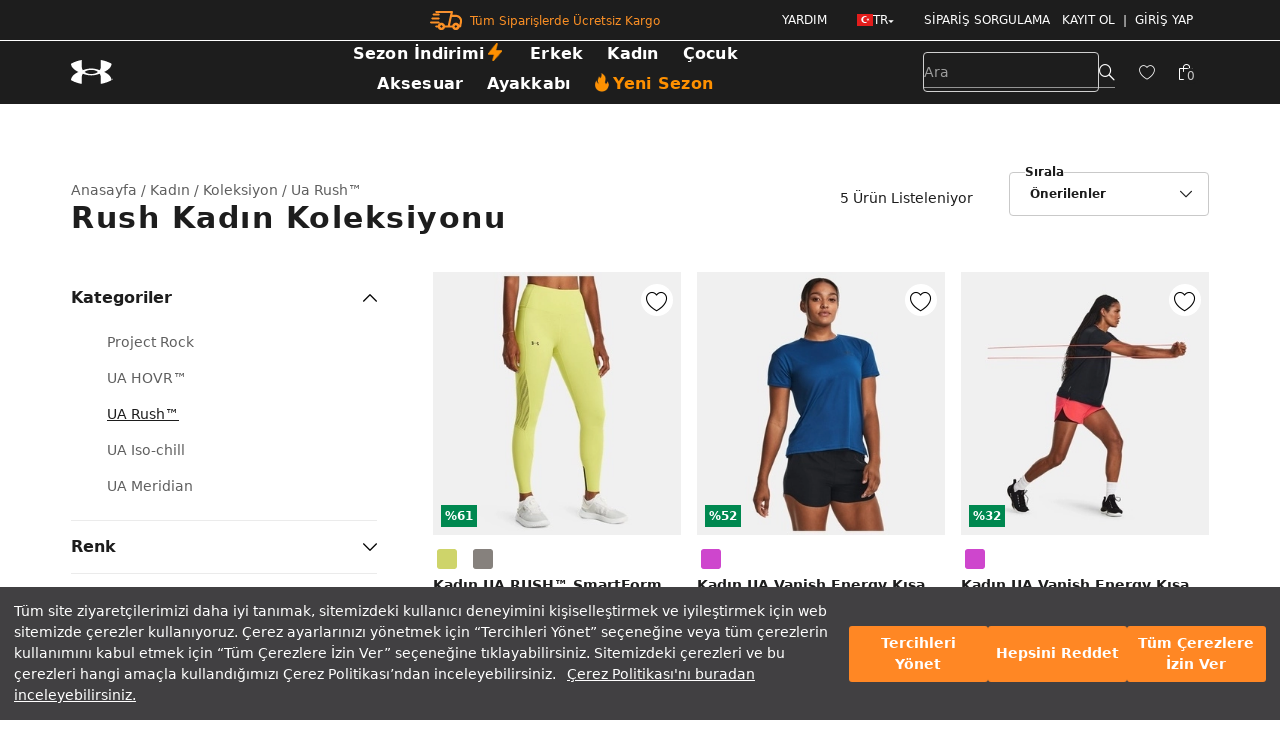

--- FILE ---
content_type: text/html; charset=utf-8
request_url: https://www.underarmour.com.tr/kadin-ua-rush-tm/
body_size: 55889
content:
<!DOCTYPE html>
<html lang="tr">
  <head>
    <meta http-equiv="content-type" content="text/html; charset=utf-8" />
    <meta name="format-detection" content="telephone=no" />
    <meta name="apple-mobile-web-app-capable" content="yes" />
    <meta name="facebook-domain-verification" content="t5s3ouq75pcksls3kegpri3lydci9u" />
    <meta id="viewport" name="viewport" content="width=device-width, initial-scale=1.0, maximum-scale=5, minimal-ui"/>
    <meta name="google-site-verification" content="i9UrClbgS5J-zjhlg9t-EJarTuZ2ZilZEp7Cj2UPtqQ" />
    
    
      



  <link rel="canonical" href="https://www.underarmour.com.tr/kadin-ua-rush-tm/">



  
    
    
  
    

    
    

    
  
    
  
      

  <title>UA Rush Koleksiyonu Modelleri ve Fiyatları - Under Armour</title>



  <meta name="description" content="UA Rush Koleksiyonu Modelleri ile spor şıklığını yakalayın. Antrenmanlarınızda ve günlük stilinizde mükemmel uyumu yakalamak için hemen keşfedin!"/>



<!-- Schema.org markup for Google+ -->




<!-- Twitter Card data -->




<!-- Twitter summary card with large image must be at least 280x150px -->






<!-- Open Graph data -->








  

  

    

    
    
    
    
    
    
    

    <link href="https://css-underarmour.mncdn.com/static_omnishop/underarmour507_3/css/style.css"
      integrity=sha256-oLHlvmpevbTR7Xml4CnEuXFhfPwVI8+4fk6bOcEh6YE=
      rel="stylesheet" type="text/css" crossorigin="anonymous"/>
    
    <link rel="preload" href="https://css-underarmour.mncdn.com/static_omnishop/underarmour507_3/fonts/pz-icon.woff2" as="font" type="font/woff2" crossOrigin="anonymous">

    <link href="https://css-underarmour.mncdn.com/static_omnishop/underarmour507_3/img/ua.ico" rel="shortcut icon" />

    <link rel="icon" type="image/x-icon" href="https://css-underarmour.mncdn.com/static_omnishop/underarmour507_3/img/ua.ico">

    <link rel="apple-touch-icon" sizes="180x180" href="https://css-underarmour.mncdn.com/static_omnishop/underarmour507_3/img/apple-touch-icon.jpg">

    <script type="text/javascript" src="/jsi18n/"></script>

    <script type="text/javascript">
      // Start Analytics -> DONT REMOVE
      window["dataLayer"] = window["dataLayer"] || [];

      window["dataLayer"].push({
        event: 'gtm.js'
      });
      // End Analytics -> DONT REMOVE

      var GLOBALS = {
        userLoggedIn:  false ,
        csrf_token: "<input type='hidden' name='csrfmiddlewaretoken' value='ptkr2PUfI7SsXgxWr3OJTfwCYkiM1U8PFuTrgUVZopo6aeWRxsDq5liuPaeTZXrC' />",
        userPhone: "",
        analyticsContainers: {"containerId": "GTM-WG84SKW"},
        THUMBNAIL_ACTIVE: true,
        THUMBNAIL_OPTIONS: {"product-list": {"width": 690, "height": 757, "crop": "top"}, "product-list_ternary": {"width": 449, "height": 673}, "product-list_quad": {"width": 330, "height": 495}, "product-detail__variant": {"width": 54, "height": 80, "crop": "center"}, "product-detail__slider_zoom": {"quality": 90}, "product-detail__slider_display": {"width": 625, "height": 921, "crop": "center"}, "product-detail__slider_thumbnail": {"width": 94, "height": 148, "crop": "center"}, "category-detail": {"width": 870, "height": 317}, "category-detail__campaign-banner": {"width": 420, "height": 210}, "category-detail__sub-category-banner": {"width": 270, "height": 335}, "basket-list": {"width": 94, "height": 143, "crop": "center"}, "order-list": {"width": 110, "height": 131, "crop": "top"}, "mini-basket-list": {"width": 94, "height": 143, "crop": "center"}, "autocomplete": {"width": 40, "height": 40}, "combin-product-item": {"width": 278, "height": 210, "crop": "center"}, "blog-home-item": {"width": 450, "height": 340, "crop": "center"}, "checkout-success-item": {"width": 58, "height": 88, "crop": "center"}, "product-list-layout-3-desktop": {"width": 330, "height": 350}, "product-list-layout-3-mobile": {"width": 220, "height": 200}, "product-list-layout-2": {"width": 542, "height": 812, "crop": "top"}, "quicklook": {"width": 250, "height": 375, "crop": "top"}, "quicklook-thumbnail": {"width": 74, "height": 111, "crop": "top"}, "product": {"width": 566, "height": 708}, "product-zoom": {"width": 1698, "height": 2124}, "product-mobile": {"width": 290, "height": 435, "crop": "top"}, "product-thumbnail": {"width": 48, "height": 72, "crop": "top"}, "product-variant-image": {"width": 29, "height": 44, "crop": "top"}, "basket-item-added": {"width": 100, "height": 100, "crop": "center"}, "specialpage-desktop": {"width": 800, "height": 400, "crop": "center"}, "specialpage-mobile": {"width": 266, "height": 400, "crop": "center"}, "basket-list-item": {"width": 212, "height": 264}, "checkout-list-item": {"width": 80, "height": 100, "crop": "center"}, "success-list-item": {"width": 96, "height": 120, "crop": "center"}, "product-reco": {"width": 512, "height": 640}, "shoes-thumbnail": {"width": 128, "height": 80}},
        PRODUCT_ATTRIBUTES: [{'name': 'Renk', 'key': 'integration_renk'}, {'name': 'Beden', 'key': 'integration_beden'}],
        PRICE_FORMAT_OPTIONS: {
          currency: {
            currencySymbol: `TL`,
            useCurrencySymbol: true,
            useCurrencyAfterPrice: true,
          },
        },
        
  page: ['search'],

      };
      var URLS = {
        changeEmail: '/users/email-change/',
        checkout: '/orders/checkout/',
        basket: '/baskets/basket/',
        static: 'https://css-underarmour.mncdn.com/static_omnishop/underarmour507_3/',
        login: '/users/auth/',
        
      };
    </script>

  </head>

  
    
  

  
    
  

  
  
  


  <body class="list-page ">
  <div class="analytics-data" style="display: none !important; visibility: hidden !important;">
    {
      "type": "identify",
      "data": {
        "id":"None",
        "user": {
          "email": "",
          "signupDate": "",
          "gender": "",
          "permission": "no"
        }
      }
    }
  </div>

  
    <pz-modal class="welcome-mat-modal hide-on-app">
  <pz-button appearance="ghost" size="sm" icon="close" class="close-button js-close-welcome js-close-button"
    aria-label="Close Button"></pz-button>
  <div class="welcome-mat-modal__text-content">
    <div class="welcome-mat-modal__title"> DOĞRU UNDER ARMOUR SİTESİNDE MİSİNİZ?</div>
    <div class="welcome-mat-modal__description"> Hangi bölgede alışveriş yapmak istersin?</div>
  </div>

  <div class="welcome-mat-modal__flag">
    <div class="welcome-mat-modal__en">
      <a href="https://www.underarmour.co.uk/en-gb/" class="js-welcome-link">
        <img srcset="https://css-underarmour.mncdn.com/static_omnishop/underarmour507_3/img/bitmap-en.png" width="120">
        Birleşik Krallık
      </a>
    </div>
    <div class="welcome-mat-modal__tr">
      <a href="https://www.underarmour.com.tr/" class="js-welcome-link">
        <img srcset="https://css-underarmour.mncdn.com/static_omnishop/underarmour507_3/img/bitmap-tr.png" width="120">
        Türkiye
      </a>
    </div>
  </div>
  
  <a href="/lokasyon-degistirme" class="see-all">
    Tümünü Gör
  </a>

</pz-modal>
  

  <div class="analytics-data" style="display: none !important; visibility: hidden !important;">
    {
      "type": "pageViewed",
      "data": "ProductListing"
    }
  </div>
  <div class="analytics-data" style="display: none !important; visibility: hidden !important;">
    {
      "type": "gtmStart"
    }
  </div>
  <div class="pz-body-w ">
      
          
  <section class="smart-banner-section js-app-install-banner hidden">
  <div class="smart-banner">
    <button type="button" class="smart-banner__close-btn js-app-install-banner-button" aria-label="Banner Close">
      <i class="icon pz-icon-app-install-banner-close"></i>
    </button>
    <div class="smart-banner__inner">
      <i class="js-download-link-data" class="hidden" 
      data-ios-link="https://2e5e.adj.st/?adjust_t=try4ypx&amp;adjust_deeplink=underarmour://&amp;utm_source=mobile&amp;utm_medium=stickypopup"
      data-android-link="https://2e5e.adj.st/?adjust_t=try4ypx&amp;adjust_deeplink=underarmour://&amp;utm_source=mobile&amp;utm_medium=stickypopup"
      >
      </i>
      <a href="#" class="smart-banner__cta-btn js-install-link" aria-label="Smart Banner">
        <img srcset="https://img-underarmour.mncdn.com/cms/2024/12/26/7f036bef-0477-4d62-8b38-bdc9726b72ca.jpg" width="56" height="56" loading="lazy"/>
        <span class="smart-banner__title">Mobil Uygulamamızı Keşfet!</span>
        <span class="smart-banner__fake-btn">Detayları Gör</span>
      </a>
    </div>
  </div>
</section>



<div class="header-wrapper js-fixed-header">
  <header class="header">
    







<div class="header-band">
  <div class="header-band__item -mid">
    
      <div class="header-band__item-campaign-msg-w">
        <img height="19" width="32" srcset="https://img-underarmour.mncdn.com/cms/2025/03/25/554ff74b-e6a7-400a-bac2-68d816a31524.webp" fetchpriority="high" loading="lazy" alt="Ship Logo"/> 
        <a href="/yeni-sezon/">
          Tüm Siparişlerde Ücretsiz Kargo
        </a>
      </div>
    
  </div>

  <div class="header-band__item -right">
    <a href="/sss" class="help">YARDIM</a>

    <div class="language-menu js-header-language-select">
      <img class="country-icon" srcset="https://css-underarmour.mncdn.com/static_omnishop/underarmour507_3/img/turkey.svg" width="16" height="16"  fetchpriority="high" loading="lazy" alt=""/>
      <div class="language-menu__language">
        TR
      </div>
      <i class="icon pz-icon-triangle-down"></i>
      <div class="language-menu__wrapper hidden js-language-card">
        <i class="pz-icon-close language-close"></i>
        <div class="language-menu__items">
          <div class="language-title">
            Diğer Ülkeler
          </div>

          
            <div class="language-country">
              <img class="country-logo" srcset="https://css-underarmour.mncdn.com/static_omnishop/underarmour507_3/img/united-states.svg" width="22" height="16" loading="lazy"/>
              <a href="https://www.underarmour.com/en-us/" class="language-country__text">US</a>
            </div>
          
            <div class="language-country">
              <img class="country-logo" srcset="https://css-underarmour.mncdn.com/static_omnishop/underarmour507_3/img/united-kingdom.svg" width="22" height="16" loading="lazy"/>
              <a href="https://www.underarmour.co.uk/en-gb/" class="language-country__text">UK</a>
            </div>
          
            <div class="language-country">
              <img class="country-logo" srcset="https://css-underarmour.mncdn.com/static_omnishop/underarmour507_3/img/ic-flag-belgium.png" width="22" height="16" loading="lazy"/>
              <a href="https://www.underarmour.eu/en-be/" class="language-country__text">BE</a>
            </div>
          
            <div class="language-country">
              <img class="country-logo" srcset="https://css-underarmour.mncdn.com/static_omnishop/underarmour507_3/img/ic-flag-denmark.png" width="22" height="16" loading="lazy"/>
              <a href="https://www.underarmour.eu/en-dk/" class="language-country__text">DK</a>
            </div>
          
            <div class="language-country">
              <img class="country-logo" srcset="https://css-underarmour.mncdn.com/static_omnishop/underarmour507_3/img/ic-flag-france.png" width="22" height="16" loading="lazy"/>
              <a href="https://www.underarmour.fr/fr-fr/" class="language-country__text">FR</a>
            </div>
          
            <div class="language-country">
              <img class="country-logo" srcset="https://css-underarmour.mncdn.com/static_omnishop/underarmour507_3/img/ic-flag-germany.png" width="22" height="16" loading="lazy"/>
              <a href="https://www.underarmour.de/de-de/" class="language-country__text">DE</a>
            </div>
          
            <div class="language-country">
              <img class="country-logo" srcset="https://css-underarmour.mncdn.com/static_omnishop/underarmour507_3/img/ic-flag-ireland.png" width="22" height="16" loading="lazy"/>
              <a href="https://www.underarmour.ie/en-ie/" class="language-country__text">IE</a>
            </div>
          
            <div class="language-country">
              <img class="country-logo" srcset="https://css-underarmour.mncdn.com/static_omnishop/underarmour507_3/img/ic-flag-italy.png" width="22" height="16" loading="lazy"/>
              <a href="https://www.underarmour.it/it-it/" class="language-country__text">IT</a>
            </div>
          
            <div class="language-country">
              <img class="country-logo" srcset="https://css-underarmour.mncdn.com/static_omnishop/underarmour507_3/img/ic-flag-netherlands.png" width="22" height="16" loading="lazy"/>
              <a href="https://www.underarmour.nl/nl-nl/" class="language-country__text">NL</a>
            </div>
          
            <div class="language-country">
              <img class="country-logo" srcset="https://css-underarmour.mncdn.com/static_omnishop/underarmour507_3/img/ic-flag-poland.png" width="22" height="16" loading="lazy"/>
              <a href="https://www.underarmour.pl/pl-pl/" class="language-country__text">PL</a>
            </div>
          
            <div class="language-country">
              <img class="country-logo" srcset="https://css-underarmour.mncdn.com/static_omnishop/underarmour507_3/img/ic-flag-portugal.png" width="22" height="16" loading="lazy"/>
              <a href="https://www.underarmour.eu/en-pt/" class="language-country__text">PT</a>
            </div>
          
            <div class="language-country">
              <img class="country-logo" srcset="https://css-underarmour.mncdn.com/static_omnishop/underarmour507_3/img/ic-flag-spain.png" width="22" height="16" loading="lazy"/>
              <a href="https://www.underarmour.es/es-es/" class="language-country__text">ES</a>
            </div>
          
            <div class="language-country">
              <img class="country-logo" srcset="https://css-underarmour.mncdn.com/static_omnishop/underarmour507_3/img/ic-flag-sweden.png" width="22" height="16" loading="lazy"/>
              <a href="https://www.underarmour.eu/en-se/" class="language-country__text">SE</a>
            </div>
          
            <div class="language-country">
              <img class="country-logo" srcset="https://css-underarmour.mncdn.com/static_omnishop/underarmour507_3/img/ic-flag-switzerland.png" width="22" height="16" loading="lazy"/>
              <a href="https://www.underarmour.ch/en-ch/" class="language-country__text">CH</a>
            </div>
          
            <div class="language-country">
              <img class="country-logo" srcset="https://css-underarmour.mncdn.com/static_omnishop/underarmour507_3/img/ic-flag-norway.png" width="22" height="16" loading="lazy"/>
              <a href="https://www.underarmour.no/en-no/" class="language-country__text">NO</a>
            </div>
          
          
          <div class="language-menu__subbutton">
            <a href="/lokasyon-degistirme">Tümünü Gör</a>
          </div>
        </div>
      </div>
    </div>

    <div class="login-menu">
      <a href="/users/orders" data-user="False" class="login-menu__item-link js-footer-order-track">SİPARİŞ SORGULAMA</a>        
      <div class="login-menu__item user-actions">
        
        <a href="#" class="link js-header-register">Kayıt ol</a>
        <span class="separator"></span>
        <a href="#" class="link js-header-login">Giriş Yap</a>
        
      </li>
    </div>
  </div>
</div>


  <pz-modal theme="classic" class="pz-modal-checkout js-checkout-auth-modal">
    <div class="auth-forms__content" data-content="checkout-login">
      
<div class="login-form">
  <pz-form id="CheckoutLoginForm" class="-hidden" service="User" action="login">
    

    <div class="login-form__title">
      Giriş Yap
    </div>

    <div class="form-row">
      <pz-label>
        E-posta Adresi *
        <pz-input
          name="email"
          class="js-input"
          w-full
          v-email
          v-required="Bu alan zorunludur.">
        </pz-input>
      </pz-label>
    </div>

    <div class="form-row">
      <pz-label>
        Şifre *
        <pz-input
          class="js-input"
          name="password"
          type="password"
          w-full
          v-required="Bu alan zorunludur.">
        </pz-input>
      </pz-label>
      <p class='js-order-login-toggle-password toggle-password'>göster</p>
    </div>

    <a href="#" class="js-forgot-password-btn login-form__password-reset">
      Şifremi Unuttum
    </a>

    <label class="form-error hidden"></label>

    <pz-button type="submit" size="xl" w-full>
      Giriş Yap
    </pz-button>
  </pz-form>

  



  <div class="social-login">
    <pz-button
      w-full
      size="xl"
      link="/facebook/login/"
    >
      Facebook ile Giriş Yap
    </pz-button>
  </div>

  <div class="login-footer">
    <p class="login-footer__header"> 
      Website girişiniz UA, MyFitnessPal, UA MapMyRun ve diğer tüm MapMyFitness uygulamalarında da geçerlidir.
      <img srcset="https://css-underarmour.mncdn.com/static_omnishop/underarmour507_3/img/ic-sm-black-question.svg" width="16" height="16" alt="question icon" class="login-footer__header__image js-question" loading="lazy"/>
    </p>

    <div class="login-footer__new">
      <div class="register">Under Armourda yeni misiniz?  <a href="#checkout-register" class="register-link js-auth-tab">Kayıt Ol</a></div>
      <div><a href="#checkout-guest" class="register-button -btn-secondary js-auth-tab">Üye Olmadan Devam Et</a></div>
    </div>

    <div class="login-footer_question invisible js-question-visible">
      Bazı MapMyFitness hesapları hata verebilir. 
      Eğer MapMyFitness uygulamasında hata alırsanız, yeni bir hesap oluşturun. 
    </div>

  </div>
</div>

    </div>
    <div class="auth-forms__content hidden" data-content="checkout-register">
      
  <pz-form id="CheckoutRegisterForm" class="register-form js-order-register-form -hidden" service="User" action="register">
    
    <div class="hidden-input">
      <pz-checkbox name="sms_allowed" value="true" class="hidden js-sms-allowed"></pz-checkbox>
    </div>
    <div class="hidden-input">
      <pz-checkbox name="confirm" checked value="true" class="hidden"></pz-checkbox>
    </div>

    <div class="register-form__title">
      Kayıt Ol
    </div>

    <div class="register__headers">
      <img srcset="https://css-underarmour.mncdn.com/static_omnishop/underarmour507_3/img/ic-sm-black-checkout.svg" width="16" height="16" alt="store icon" loading="lazy"/>
      <p>Daha hızlı ödeme.</p>
    </div>

    <div class="register__headers">
      <img srcset="https://css-underarmour.mncdn.com/static_omnishop/underarmour507_3/img/ic-sm-black-exchange-black.svg" width="16" height="16" alt="exchange icon" loading="lazy"/>
      <p>Kolay iade ve değişim.</p>
    </div>

    <div class="register__headers">
      <img srcset="https://css-underarmour.mncdn.com/static_omnishop/underarmour507_3/img/ic-sm-black-shipping.svg" width="16" height="16" alt="shipping icon" loading="lazy"/>
      <p>Hızlı sipariş takibi.</p>
    </div>

    <div class="form-row">
      <pz-label>
        E-posta Adresi*
        <pz-input
          size="2xl"
          name="email"
          w-full
          v-email
          v-required="Bu alan zorunludur.">
        </pz-input>
      </pz-label>
    </div>

    <div class="form-row">
      <div class="register-form__split-fields">
        <pz-label>
          Ad*
          <pz-input
            size="2xl"
            name="first_name"
            w-full
            v-pattern="^[a-zA-ZçÇğĞıİöÖşŞüÜ. ]+$ | Lütfen Türkçe veya İngilizce karakter kullanınız."
            v-required="Bu alan zorunludur.">
          </pz-input>
        </pz-label>

        <pz-label>
          Soyad*
          <pz-input
            size="2xl"
            name="last_name"
            w-full
            v-pattern="^[a-zA-ZçÇğĞıİöÖşŞüÜ. ]+$ | Lütfen Türkçe veya İngilizce karakter kullanınız."
            v-required="Bu alan zorunludur.">
          </pz-input>
        </pz-label>
      </div>
    </div>

    <div class="form-row">
      <pz-label>
        Şifre*
        <pz-input
          size="2xl"
          name="password"
          class="js-order-password-input"
          type="password"
          w-full
          v-required="Bu alan zorunludur.">
        </pz-input>
      </pz-label>
      <p class='js-order-register-toggle-password toggle-password'>göster</p>
    </div>
    <ul class="register-constrains">
      <li id="js-order-register-password-minLength">En az 8 karakter</li>
      <li id="js-order-register-password-forceLower">Bir küçük harf karakter</li>
      <li id="js-order-register-password-forceNumbers">Bir rakam</li>
      <li id="js-order-register-password-forceUpper">Bir büyük harf</li>
      <li id="js-order-register-password-minSpecial">En az 1 özel karakter</li>
    </ul>

    <div class="form-row">
      <pz-label>
        Telefon Numarası*
        <pz-input
          class="js-phone-input"
          size="2xl"
          name="phone"
          type="tel"
          w-full
          mask="0 (599) 999 99 99"
          mask-prefix="05"
          v-minlength="11"
          v-required="Bu alan zorunludur.">
        </pz-input>
      </pz-label>
    </div>
    <div class="register-form__agreements register-form__accepts">
      <div class="choices">
        <div class="flex justify-start py-2">
          Aşağıdakileri okudum ve kabul ediyorum:
        </div>
        <pz-label class="pb-1 clarification-text flex">
          <span>
            Kişisel verileriniz <a href="https://www.underarmour.com.tr/gizlilik-politikasi/" alt="Aydinlatma Metni" class="text-red-500 underline">Aydınlatma Metni</a>, <a href="https://www.underarmour.com.tr/hukumler-ve-kosullar/" alt="Hükümler ve Koşullar" class="text-red-500 underline">Hüküm ve Koşullar</a> uyarınca işlenecektir. Kişisel verilerimin Doğuş Perakende Satış Giyim ve Aksesuar Ticaret A.Ş. tarafından ticari elektronik ileti gönderilmesi amacıyla işlenmesini kabul ediyorum.
          </span>
        </pz-label>
        <pz-label class="clarification-text flex">
          <pz-checkbox
            value="false"
            name="sms_allowed"
            class="mt-2 js-sms-allowed" >
          </pz-checkbox>
          <span>Sms</span>
        </pz-label>
        <pz-label class="clarification-text flex">
          <pz-checkbox
            value="false"
            name="email_allowed"
            class="mt-2 js-email-allowed" >
          </pz-checkbox>
          <span>E-mail</span>
        </pz-label>
        <pz-label class="clarification-text flex">
          <pz-checkbox
            value="false"
            name="contact_allowed"
            class="mt-2 js-contact-allowed" >
          </pz-checkbox>
          <span>Çağrı Merkezi / Arama</span>
        </pz-label>
        <pz-label class="clarification-text flex">
          <pz-checkbox
          value="false"
          name="privacy_allowed"
          class="mt-2 js-privacy-allowed" v-required w-full>
          </pz-checkbox>
          <span>
            Kişisel verilerimin Doğuş Perakende Satış Giyim ve Aksesuar Ticaret A.Ş. bünyesinde yer alan markalara ait ürünlerin bana özel pazarlanması ve Doğuş Grubu şirketlerinde bulunan pazarlama verilerimin kişiselleştirilmiş reklamcılık faaliyeti amacıyla işlenmesini kabul ediyorum.
          </span>
        </pz-label>
        <pz-label class="clarification-text flex">
          <pz-checkbox
          value="false"
          name="international"
          class="mt-2 js-international-allowed" v-required w-full>
          </pz-checkbox>
          <span>Kimlik, iletişim ve müşteri işlem verilerimin alınan internet sitesi altyapı hizmetlerinin sunucularının yurt dışında bulunması sebebiyle yurt dışında mukim Amazon Inc. ve Google LLC. ile paylaşılmasını kabul ediyorum.</span>
        </pz-label>

      </div>
    </div>

    <label class="form-error hidden"></label>

    <pz-button type="submit" size="xl" w-full>
      Hesap Oluştur
    </pz-button>

    <div class="social-login">
      <pz-button
        w-full
        size="xl"
        link="/facebook/login/"
      >
        Facebook ile Giriş Yap
      </pz-button>
    </div>

    <p class="register-form__footnote" hidden>
      Hesap oluştururken Under Armour’un
        <a href="#">Gizlilik Sözleşmesi</a>’ni ve <a href="#">Kullanım Koşulları</a>'nı kabul etmiş olursunuz.
    </p>

    <div class="register-footer__new">
      <div class="login">Zaten bir hesabınız var mı?  <a href="#checkout-login" class="login-link js-auth-tab">Giriş Yap</a></div>
    </div>
  </pz-form>

    </div>
    <div class="auth-forms__content hidden" data-content="checkout-guest">
      
  <pz-form id="CheckoutGuestForm" class="guest-form -hidden" service="User" action="guest">
    

    <div class="guest-form__title">
      Üye Olmadan Devam Et
    </div>

    <div class="form-row">
      <pz-label>
        E-posta Adresi *
        <pz-input
          name="user_email"
          class="js-input"
          w-full
          v-email
          v-required="Bu alan zorunludur.">
        </pz-input>
      </pz-label>
    </div>


    <div class="form-row">
      <pz-label>
        Telefon Numarası*
        <pz-input
          class="js-guest-phone"
          size="2xl"
          name="phone"
          type="tel"
          w-full
          mask="0 (599) 999 99 99"
          mask-prefix="05"
          v-minlength="11"
          v-required="Bu alan zorunludur.">
        </pz-input>
      </pz-label>
    </div>

    <label class="form-error hidden"></label>

    <pz-button
      type="submit"
      size="xl"
      w-full>
      Siparişi Tamamla
    </pz-button>

    <div class="guest-form__agreements">
      <p class="guest-form__agreements-text">
        Aşağıdakileri okudum ve kabul ediyorum:
      </p>

      <pz-label>
        <a href="/hukumler-ve-kosullar/" target="_blank" class="text-underline">Hükümler ve Koşullar </a>
        <pz-checkbox
          name="sms_allowed"
          value="true"
          v-required="Bu alan zorunludur.">
        </pz-checkbox>
      </pz-label>

      <pz-label>
        <a href="/gizlilik-politikasi/" target="_blank" class="text-underline">Gizlilik Politikası</a>
        <pz-checkbox
          name="confirm"
          value="true"
          v-required="Bu alan zorunludur.">
        </pz-checkbox>
      </pz-label>
    </div>

    <div class="guest-form__already-user">
      <p class="guest-form__already-user-text">Zaten bir hesabın var mı?</p>
      <a href="#checkout-login" class="guest-form__already-user-login js-auth-tab">Giriş Yap</a>
    </div>
  </pz-form>

    </div>
  </pz-modal>


    <div class="header__buttons">
      <button class="header__menu-toggle-button js-header-menu-toggle-btn" aria-label="Header Menu">
        <i class="icon pz-icon-ic-sm-white-menu"></i>
      </button>
      <div class="header__menu-toggle-button">
        <i class="icon pz-icon-user js-mobile-login-register"></i>
        
      </div>
    </div>

    <a href="/" class="header__logo" aria-label="Home">
      <img srcset="https://css-underarmour.mncdn.com/static_omnishop/underarmour507_3/img/logo-white.svg" class="logo" width="44" height="24"  fetchpriority="high" loading="lazy" alt=""/>
    </a>

    <ul class="action-menu">
      <li class="action-menu__item search">
        <form action="/list" class="form js-form-search">
          <pz-input class="js-search-input" name="search_text"
          placeholder="Ara" autocomplete="off"></pz-input>
          <pz-button appearance="ghost" type="submit" class="icon js-header-search-button -icon-button pz-button -icon-left -appearance-ghost" icon="ic-sm-white-search">
            <i class="pz-button__icon pz-icon-ic-sm-white-search"></i>
          </pz-button>   
        </form>
      </li>
      <li class="action-menu__item favorite">
        <a href="#" 
            class="link js-favourite-login" aria-label="Favourites">
          <i class="icon pz-icon-heart-stroke"></i>
        </a>
      </li>
      
      <li class="action-menu__item -desktop js-mini-basket-show-btn" data-img="https://css-underarmour.mncdn.com/static_omnishop/underarmour507_3/img/shopping-cart.png">
        <a href="/baskets/basket/" class="link" aria-label="Mini basket">
          <i class="icon pz-icon-ic-sm-white-cart"></i>
        </a>
        <span class="action-menu__item-badge js-pz-mini-basket-quantity">0</span>
        <pz-mini-basket></pz-mini-basket>
      </li>

    </ul>

    </div>
    
      

<nav class="main-nav header__nav">
  <ul class="main-nav__list js-nav-menu">
    

      <li class="main-nav__list-item js-nav-item">
        
          
            <div class="category__icon">
              <img srcset="https://img-underarmour.mncdn.com/cms/2022/11/30/e2781f9b-2095-46bd-afde-abefb086901a.png" width="14" height="16" loading="lazy" alt="">
            </div>
          
          <a href="/sezon-indirimi/" class="link">
            Sezon İndirimi
            <span></span>
          </a>
        

        
          <div class="main-nav__menu js-nav-menu">

            <div class="main-nav__menu-list-w">
              
                <div>
                  
                    <button
                      type="button"
                      class="main-nav__menu-list-title js-nav-redirect"
                      data-href="/sezon-indirimi/?attributes_integration_cinsiyet=Erkek&amp;attributes_integration_cinsiyet=Unisex">
                      ERKEK ÜRÜNLERİ
                    </button>
                  
                  
                    
                      <div
                        class="js-nav-redirect"
                        data-href="/sezon-indirimi/?attributes_integration_cinsiyet=Erkek&amp;attributes_integration_cinsiyet=Unisex">
                        <img
                          class="main-nav__menu-img"
                          src="https://img-underarmour.mncdn.com/cms/2025/12/01/cb510d89-78d9-41de-bc16-d0329d34dcd1.png"
                          alt="nav img">
                      </div>
                    
                  
                  

                </div>
              
                <div>
                  
                    <button
                      type="button"
                      class="main-nav__menu-list-title js-nav-redirect"
                      data-href="/sezon-indirimi/?attributes_integration_cinsiyet=Unisex&amp;attributes_integration_cinsiyet=Kadın">
                      KADIN ÜRÜNLERİ
                    </button>
                  
                  
                    
                      <div
                        class="js-nav-redirect"
                        data-href="/sezon-indirimi/?attributes_integration_cinsiyet=Unisex&amp;attributes_integration_cinsiyet=Kadın">
                        <img
                          class="main-nav__menu-img"
                          src="https://img-underarmour.mncdn.com/cms/2025/12/01/538a317c-2a92-4d32-bd73-699d535cdcbd.png"
                          alt="nav img">
                      </div>
                    
                  
                  

                </div>
              
                <div>
                  
                    <button
                      type="button"
                      class="main-nav__menu-list-title js-nav-redirect"
                      data-href="/sezon-indirimi/?attributes_integration_cinsiyet=Erkek%20Çocuk&amp;attributes_integration_cinsiyet=Kız%20Çocuk">
                      ÇOCUK ÜRÜNLERİ
                    </button>
                  
                  
                    
                      <div
                        class="js-nav-redirect"
                        data-href="/sezon-indirimi/?attributes_integration_cinsiyet=Erkek%20Çocuk&amp;attributes_integration_cinsiyet=Kız%20Çocuk">
                        <img
                          class="main-nav__menu-img"
                          src="https://img-underarmour.mncdn.com/cms/2025/12/01/da69f80e-9f01-4c58-86ea-47b249f0f745.png"
                          alt="nav img">
                      </div>
                    
                  
                  

                </div>
              
            </div>

            
              <div class="main-nav__menu-images">
                
                  
                
              </div>
            
          </div>
        
      </li>

    

      <li class="main-nav__list-item js-nav-item">
        
          
          <a href="/erkek/" class="link">
            Erkek
            <span></span>
          </a>
        

        
          <div class="main-nav__menu js-nav-menu">

            <div class="main-nav__menu-list-w">
              
                <div>
                  
                    <a href="/erkek-ust-giyim/" class="main-nav__menu-list-title">
                      Üst Giyim
                    </a>
                  
                  
                  
                    <ul class="main-nav__menu-list">
                      
                        <li class="main-nav__menu-list-item">
                          
                            <a href="/erkek-kapusonlu-ust-ve-sweatshirtler/">
                              Kapüşonlu Üst ve Sweatshirt
                            </a>
                          
                        </li>
                      
                        <li class="main-nav__menu-list-item">
                          
                            <a href="/erkek-montlar/">
                              Montlar
                            </a>
                          
                        </li>
                      
                        <li class="main-nav__menu-list-item">
                          
                            <a href="/erkek-tisortler/">
                              Tişörtler
                            </a>
                          
                        </li>
                      
                        <li class="main-nav__menu-list-item">
                          
                            <a href="/erkek-kolsuz-ve-atletler/">
                              Kolsuz ve Atletler
                            </a>
                          
                        </li>
                      
                        <li class="main-nav__menu-list-item">
                          
                            <a href="/erkek-yelekler/">
                              Yelekler
                            </a>
                          
                        </li>
                      
                    </ul>
                  

                </div>
              
                <div>
                  
                    <a href="/erkek-alt-giyim/" class="main-nav__menu-list-title">
                      Alt Giyim
                    </a>
                  
                  
                  
                    <ul class="main-nav__menu-list">
                      
                        <li class="main-nav__menu-list-item">
                          
                            <a href="/erkek-esofman-altlari/">
                              Eşofman Altları
                            </a>
                          
                        </li>
                      
                        <li class="main-nav__menu-list-item">
                          
                            <a href="/erkek-esofman-takimlari/">
                              Eşofman Takımları
                            </a>
                          
                        </li>
                      
                        <li class="main-nav__menu-list-item">
                          
                            <a href="/erkek-sortlar/">
                              Şortlar
                            </a>
                          
                        </li>
                      
                        <li class="main-nav__menu-list-item">
                          
                            <a href="/erkek-taytlar/">
                              Taytlar
                            </a>
                          
                        </li>
                      
                        <li class="main-nav__menu-list-item">
                          
                            <a href="/erkek-pantolonlar/">
                              Pantolonlar
                            </a>
                          
                        </li>
                      
                        <li class="main-nav__menu-list-item">
                          
                            <a href="/erkek-ic-camasirlari/">
                              İç Çamaşırları
                            </a>
                          
                        </li>
                      
                    </ul>
                  

                </div>
              
                <div>
                  
                    <a href="/erkek-ayakkabi/" class="main-nav__menu-list-title">
                      Ayakkabı
                    </a>
                  
                  
                  
                    <ul class="main-nav__menu-list">
                      
                        <li class="main-nav__menu-list-item">
                          
                            <a href="/erkek-antrenman/">
                              Antrenman
                            </a>
                          
                        </li>
                      
                        <li class="main-nav__menu-list-item">
                          
                            <a href="/erkek-kosu-1/">
                              Koşu
                            </a>
                          
                        </li>
                      
                        <li class="main-nav__menu-list-item">
                          
                            <a href="/erkek-basketbol/">
                              Basketbol
                            </a>
                          
                        </li>
                      
                        <li class="main-nav__menu-list-item">
                          
                            <a href="/erkek-outdoor/">
                              Outdoor
                            </a>
                          
                        </li>
                      
                        <li class="main-nav__menu-list-item">
                          
                            <a href="/erkek-gunluk/">
                              Günlük
                            </a>
                          
                        </li>
                      
                        <li class="main-nav__menu-list-item">
                          
                            <a href="/erkek-golf/">
                              Golf
                            </a>
                          
                        </li>
                      
                        <li class="main-nav__menu-list-item">
                          
                            <a href="/erkek-krampon-modelleri/">
                              Futbol
                            </a>
                          
                        </li>
                      
                        <li class="main-nav__menu-list-item">
                          
                            <a href="/erkek-terlik/">
                              Terlik
                            </a>
                          
                        </li>
                      
                    </ul>
                  

                </div>
              
                <div>
                  
                    <a href="/erkek-aksesuar/" class="main-nav__menu-list-title">
                      Aksesuar
                    </a>
                  
                  
                  
                    <ul class="main-nav__menu-list">
                      
                        <li class="main-nav__menu-list-item">
                          
                            <a href="/erkek-cantalar/">
                              Çantalar
                            </a>
                          
                        </li>
                      
                        <li class="main-nav__menu-list-item">
                          
                            <a href="/erkek-coraplar/">
                              Çoraplar
                            </a>
                          
                        </li>
                      
                        <li class="main-nav__menu-list-item">
                          
                            <a href="/erkek-kemerler/">
                              Kemerler
                            </a>
                          
                        </li>
                      
                        <li class="main-nav__menu-list-item">
                          
                            <a href="/erkek-ekipmanlar/">
                              Ekipmanlar
                            </a>
                          
                        </li>
                      
                        <li class="main-nav__menu-list-item">
                          
                            <a href="/erkek-su-siseleri/">
                              Su Şişeleri
                            </a>
                          
                        </li>
                      
                        <li class="main-nav__menu-list-item">
                          
                            <a href="/erkek-eldivenler/">
                              Eldivenler
                            </a>
                          
                        </li>
                      
                        <li class="main-nav__menu-list-item">
                          
                            <a href="/erkek-sapka-ve-bereler/">
                              Şapka ve Bereler
                            </a>
                          
                        </li>
                      
                    </ul>
                  

                </div>
              
                <div>
                  
                    <a href="/erkek-spor/" class="main-nav__menu-list-title">
                      Spor
                    </a>
                  
                  
                  
                    <ul class="main-nav__menu-list">
                      
                        <li class="main-nav__menu-list-item">
                          
                            <a href="/erkek-antrenman-1/">
                              Antrenman
                            </a>
                          
                        </li>
                      
                        <li class="main-nav__menu-list-item">
                          
                            <a href="/erkek-kosu/">
                              Koşu
                            </a>
                          
                        </li>
                      
                        <li class="main-nav__menu-list-item">
                          
                            <a href="/erkek-basketbol-1/">
                              Basketbol
                            </a>
                          
                        </li>
                      
                        <li class="main-nav__menu-list-item">
                          
                            <a href="/erkek-golf-1/">
                              Golf
                            </a>
                          
                        </li>
                      
                        <li class="main-nav__menu-list-item">
                          
                            <a href="/erkek-futbol/">
                              Futbol
                            </a>
                          
                        </li>
                      
                    </ul>
                  

                </div>
              
                <div>
                  
                    <a href="/erkek-koleksiyon/" class="main-nav__menu-list-title">
                      Koleksiyon
                    </a>
                  
                  
                  
                    <ul class="main-nav__menu-list">
                      
                        <li class="main-nav__menu-list-item">
                          
                            <a href="/erkek-project-rock/">
                              Project Rock
                            </a>
                          
                        </li>
                      
                        <li class="main-nav__menu-list-item">
                          
                            <a href="/erkek-stephen-curry/">
                              Stephen Curry
                            </a>
                          
                        </li>
                      
                        <li class="main-nav__menu-list-item">
                          
                            <a href="/erkek-ua-hovr-tm/">
                              UA HOVR™
                            </a>
                          
                        </li>
                      
                        <li class="main-nav__menu-list-item">
                          
                            <a href="/erkek-ua-rush-tm/">
                              UA Rush™
                            </a>
                          
                        </li>
                      
                        <li class="main-nav__menu-list-item">
                          
                            <a href="/erkek-ua-iso-chill/">
                              UA Iso-chill
                            </a>
                          
                        </li>
                      
                        <li class="main-nav__menu-list-item">
                          
                            <a href="/erkek-ua-meridian/">
                              UA Meridian
                            </a>
                          
                        </li>
                      
                    </ul>
                  

                </div>
              
            </div>

            
              <div class="main-nav__menu-images">
                
                  
                    <a href="/erkek/" aria-label="Navigation Menu">
                      <img
                        class="image js-nav-lazy-image"
                        srcset=""
                        data-src="https://img-underarmour.mncdn.com/cms/2025/11/06/c201a4c5-4d06-4c22-8a8e-d2e8b2c0902b.png"
                        title="Erkek Tüm Ürünler"
                        alt="Erkek Tüm Ürünler"
                        width="330"
                        height="330"
                        loading="lazy">
                    </a>
                    <a
                      style="--image-title-color:#000000"
                      href="/erkek/"
                      class="title">
                      Erkek Tüm Ürünler
                    </a>
                    <a
                      style="--image-subtitle-color:None"
                      href="/erkek/"
                      class="link-text">
                      Erkek Tüm Ürünler
                    </a>
                  
                
              </div>
            
          </div>
        
      </li>

    

      <li class="main-nav__list-item js-nav-item">
        
          
          <a href="/kadin/" class="link">
            Kadın
            <span></span>
          </a>
        

        
          <div class="main-nav__menu js-nav-menu">

            <div class="main-nav__menu-list-w">
              
                <div>
                  
                    <a href="/kadin-ust-giyim/" class="main-nav__menu-list-title">
                      Üst Giyim
                    </a>
                  
                  
                  
                    <ul class="main-nav__menu-list">
                      
                        <li class="main-nav__menu-list-item">
                          
                            <a href="/kadin-kapusonlu-ust-ve-sweatshirtler/">
                              Kapüşonlu Üst ve Sweatshirtler
                            </a>
                          
                        </li>
                      
                        <li class="main-nav__menu-list-item">
                          
                            <a href="/kadin-montlar/">
                              Montlar
                            </a>
                          
                        </li>
                      
                        <li class="main-nav__menu-list-item">
                          
                            <a href="/kadin-tisortler/">
                              Tişörtler
                            </a>
                          
                        </li>
                      
                        <li class="main-nav__menu-list-item">
                          
                            <a href="/kadin-spor-sutyenleri/">
                              Spor Sütyenleri
                            </a>
                          
                        </li>
                      
                        <li class="main-nav__menu-list-item">
                          
                            <a href="/kadin-kolsuz-ve-atletler/">
                              Kolsuz ve Atletler
                            </a>
                          
                        </li>
                      
                        <li class="main-nav__menu-list-item">
                          
                            <a href="/kadin-elbise-bodysuit/">
                              Elbise &amp; Bodysuit
                            </a>
                          
                        </li>
                      
                        <li class="main-nav__menu-list-item">
                          
                            <a href="/kadin-yelekler/">
                              Yelekler
                            </a>
                          
                        </li>
                      
                    </ul>
                  

                </div>
              
                <div>
                  
                    <a href="/kadin-alt-giyim/" class="main-nav__menu-list-title">
                      Alt Giyim
                    </a>
                  
                  
                  
                    <ul class="main-nav__menu-list">
                      
                        <li class="main-nav__menu-list-item">
                          
                            <a href="/kadin-esofman-altlari/">
                              Eşofman Altları
                            </a>
                          
                        </li>
                      
                        <li class="main-nav__menu-list-item">
                          
                            <a href="/kadin-esofman-takimlari/">
                              Eşofman Takımları
                            </a>
                          
                        </li>
                      
                        <li class="main-nav__menu-list-item">
                          
                            <a href="/kadin-taytlar/">
                              Taytlar
                            </a>
                          
                        </li>
                      
                        <li class="main-nav__menu-list-item">
                          
                            <a href="/kadin-sortlar/">
                              Şortlar
                            </a>
                          
                        </li>
                      
                        <li class="main-nav__menu-list-item">
                          
                            <a href="/kadin-pantolonlar/">
                              Pantolonlar
                            </a>
                          
                        </li>
                      
                        <li class="main-nav__menu-list-item">
                          
                            <a href="/kadin-ic-camasirlari/">
                              İç Çamaşırları
                            </a>
                          
                        </li>
                      
                    </ul>
                  

                </div>
              
                <div>
                  
                    <a href="/kadin-ayakkabi/" class="main-nav__menu-list-title">
                      Ayakkabı
                    </a>
                  
                  
                  
                    <ul class="main-nav__menu-list">
                      
                        <li class="main-nav__menu-list-item">
                          
                            <a href="/kadin-antrenman/">
                              Antrenman
                            </a>
                          
                        </li>
                      
                        <li class="main-nav__menu-list-item">
                          
                            <a href="/kadin-kosu-1/">
                              Koşu
                            </a>
                          
                        </li>
                      
                        <li class="main-nav__menu-list-item">
                          
                            <a href="/kadin-gunluk/">
                              Günlük
                            </a>
                          
                        </li>
                      
                        <li class="main-nav__menu-list-item">
                          
                            <a href="/kadin-terlik/">
                              Terlik
                            </a>
                          
                        </li>
                      
                        <li class="main-nav__menu-list-item">
                          
                            <a href="/kadin-outdoor/">
                              Outdoor
                            </a>
                          
                        </li>
                      
                    </ul>
                  

                </div>
              
                <div>
                  
                    <a href="/kadin-aksesuar/" class="main-nav__menu-list-title">
                      Aksesuar
                    </a>
                  
                  
                  
                    <ul class="main-nav__menu-list">
                      
                        <li class="main-nav__menu-list-item">
                          
                            <a href="/kadin-cantalar/">
                              Çantalar
                            </a>
                          
                        </li>
                      
                        <li class="main-nav__menu-list-item">
                          
                            <a href="/kadin-sapka-ve-bereler/">
                              Şapka ve Bereler
                            </a>
                          
                        </li>
                      
                        <li class="main-nav__menu-list-item">
                          
                            <a href="/kadin-coraplar/">
                              Çoraplar
                            </a>
                          
                        </li>
                      
                        <li class="main-nav__menu-list-item">
                          
                            <a href="/kadin-ekipmanlar/">
                              Ekipmanlar
                            </a>
                          
                        </li>
                      
                        <li class="main-nav__menu-list-item">
                          
                            <a href="/kadin-su-siseleri/">
                              Su Şişeleri
                            </a>
                          
                        </li>
                      
                        <li class="main-nav__menu-list-item">
                          
                            <a href="/kadin-gunes-gozlukleri/">
                              Güneş Gözlükleri
                            </a>
                          
                        </li>
                      
                    </ul>
                  

                </div>
              
                <div>
                  
                    <a href="/kadin-spor/" class="main-nav__menu-list-title">
                      Spor
                    </a>
                  
                  
                  
                    <ul class="main-nav__menu-list">
                      
                        <li class="main-nav__menu-list-item">
                          
                            <a href="/kadin-antrenman-1/">
                              Antrenman
                            </a>
                          
                        </li>
                      
                        <li class="main-nav__menu-list-item">
                          
                            <a href="/kadin-kosu/">
                              Koşu
                            </a>
                          
                        </li>
                      
                        <li class="main-nav__menu-list-item">
                          
                            <a href="/kadin-futbol/">
                              Futbol
                            </a>
                          
                        </li>
                      
                        <li class="main-nav__menu-list-item">
                          
                            <a href="/kadin-golf-1/">
                              Golf
                            </a>
                          
                        </li>
                      
                    </ul>
                  

                </div>
              
                <div>
                  
                    <a href="/kadin-koleksiyon/" class="main-nav__menu-list-title">
                      Koleksiyon
                    </a>
                  
                  
                  
                    <ul class="main-nav__menu-list">
                      
                        <li class="main-nav__menu-list-item">
                          
                            <a href="/kadin-project-rock/">
                              Project Rock
                            </a>
                          
                        </li>
                      
                        <li class="main-nav__menu-list-item">
                          
                            <a href="/kadin-ua-hovr-tm/">
                              UA HOVR™
                            </a>
                          
                        </li>
                      
                        <li class="main-nav__menu-list-item">
                          
                            <a href="/kadin-ua-rush-tm/">
                              UA Rush™
                            </a>
                          
                        </li>
                      
                        <li class="main-nav__menu-list-item">
                          
                            <a href="/kadin-ua-iso-chill/">
                              UA Iso-chill
                            </a>
                          
                        </li>
                      
                        <li class="main-nav__menu-list-item">
                          
                            <a href="/kadin-ua-meridian/">
                              UA Meridian
                            </a>
                          
                        </li>
                      
                    </ul>
                  

                </div>
              
            </div>

            
              <div class="main-nav__menu-images">
                
                  
                    <a href="/kadin/" aria-label="Navigation Menu">
                      <img
                        class="image js-nav-lazy-image"
                        srcset=""
                        data-src="https://img-underarmour.mncdn.com/cms/2025/11/06/407825c0-beb8-40c3-9ed9-a04259538f2f.png"
                        title="Kadın Tüm Ürünler"
                        alt="Kadın Tüm Ürünler"
                        width="330"
                        height="330"
                        loading="lazy">
                    </a>
                    <a
                      style="--image-title-color:#000000"
                      href="/kadin/"
                      class="title">
                      Kadın Tüm Ürünler
                    </a>
                    <a
                      style="--image-subtitle-color:"
                      href="/kadin/"
                      class="link-text">
                      Kadın Tüm Ürünler
                    </a>
                  
                
              </div>
            
          </div>
        
      </li>

    

      <li class="main-nav__list-item js-nav-item">
        
          
          <a href="/cocuk/" class="link">
            Çocuk
            <span></span>
          </a>
        

        
          <div class="main-nav__menu js-nav-menu">

            <div class="main-nav__menu-list-w">
              
                <div>
                  
                    <a href="/cocuk-ust-giyim/" class="main-nav__menu-list-title">
                      Üst Giyim
                    </a>
                  
                  
                  
                    <ul class="main-nav__menu-list">
                      
                        <li class="main-nav__menu-list-item">
                          
                            <a href="/cocuk-mont-ve-yelekler/">
                              Mont ve Yelekler
                            </a>
                          
                        </li>
                      
                        <li class="main-nav__menu-list-item">
                          
                            <a href="/cocuk-kapusonlu-ust-ve-sweatshirt-ler/">
                              Kapüşonlu Üst ve Sweatshirt&#39;ler
                            </a>
                          
                        </li>
                      
                        <li class="main-nav__menu-list-item">
                          
                            <a href="/cocuk-uzun-kollular/">
                              Uzun Kollular
                            </a>
                          
                        </li>
                      
                        <li class="main-nav__menu-list-item">
                          
                            <a href="/cocuk-kisa-kollular/">
                              Kısa Kollular
                            </a>
                          
                        </li>
                      
                        <li class="main-nav__menu-list-item">
                          
                            <a href="/cocuk-kolsuz-ve-atletler/">
                              Kolsuz ve Atletler
                            </a>
                          
                        </li>
                      
                        <li class="main-nav__menu-list-item">
                          
                            <a href="/cocuk-spor-sutyenleri/">
                              Spor Sütyenleri
                            </a>
                          
                        </li>
                      
                    </ul>
                  

                </div>
              
                <div>
                  
                    <a href="/cocuk-alt-giyim/" class="main-nav__menu-list-title">
                      Alt Giyim
                    </a>
                  
                  
                  
                    <ul class="main-nav__menu-list">
                      
                        <li class="main-nav__menu-list-item">
                          
                            <a href="/cocuk-esofman-alti-ve-pantolonlar/">
                              Eşofman Altı ve Pantolonlar
                            </a>
                          
                        </li>
                      
                        <li class="main-nav__menu-list-item">
                          
                            <a href="/cocuk-esofman-takimlari/">
                              Eşofman Takımları
                            </a>
                          
                        </li>
                      
                        <li class="main-nav__menu-list-item">
                          
                            <a href="/cocuk-taytlar/">
                              Taytlar
                            </a>
                          
                        </li>
                      
                        <li class="main-nav__menu-list-item">
                          
                            <a href="/cocuk-sortlar/">
                              Şortlar
                            </a>
                          
                        </li>
                      
                    </ul>
                  

                </div>
              
                <div>
                  
                    <a href="/cocuk-ayakkabi/" class="main-nav__menu-list-title">
                      Ayakkabı
                    </a>
                  
                  
                  
                    <ul class="main-nav__menu-list">
                      
                        <li class="main-nav__menu-list-item">
                          
                            <a href="/cocuk-antrenman/">
                              Antrenman
                            </a>
                          
                        </li>
                      
                        <li class="main-nav__menu-list-item">
                          
                            <a href="/cocuk-kosu/">
                              Koşu
                            </a>
                          
                        </li>
                      
                        <li class="main-nav__menu-list-item">
                          
                            <a href="/cocuk-basketbol/">
                              Basketbol
                            </a>
                          
                        </li>
                      
                        <li class="main-nav__menu-list-item">
                          
                            <a href="/cocuk-gunluk/">
                              Günlük
                            </a>
                          
                        </li>
                      
                        <li class="main-nav__menu-list-item">
                          
                            <a href="/cocuk-terlik/">
                              Terlik
                            </a>
                          
                        </li>
                      
                        <li class="main-nav__menu-list-item">
                          
                            <a href="/cocuk-futbol/">
                              Futbol
                            </a>
                          
                        </li>
                      
                    </ul>
                  

                </div>
              
                <div>
                  
                    <a href="/cocuk-aksesuar/" class="main-nav__menu-list-title">
                      Aksesuar
                    </a>
                  
                  
                  
                    <ul class="main-nav__menu-list">
                      
                        <li class="main-nav__menu-list-item">
                          
                            <a href="/cocuk-cantalar/">
                              Çantalar
                            </a>
                          
                        </li>
                      
                        <li class="main-nav__menu-list-item">
                          
                            <a href="/cocuk-coraplar/">
                              Çoraplar
                            </a>
                          
                        </li>
                      
                        <li class="main-nav__menu-list-item">
                          
                            <a href="/cocuk-sapka-ve-bereler/">
                              Şapka ve Bereler
                            </a>
                          
                        </li>
                      
                        <li class="main-nav__menu-list-item">
                          
                            <a href="/cocuk-eldivenler/">
                              Eldivenler
                            </a>
                          
                        </li>
                      
                        <li class="main-nav__menu-list-item">
                          
                            <a href="/cocuk-su-siseleri/">
                              Su Şişeleri
                            </a>
                          
                        </li>
                      
                    </ul>
                  

                </div>
              
                <div>
                  
                    <a href="/cocuk/" class="main-nav__menu-list-title">
                      Yaş Grubuna Göre
                    </a>
                  
                  
                  
                    <ul class="main-nav__menu-list">
                      
                        <li class="main-nav__menu-list-item">
                          
                            <a href="/bebek-urunleri/">
                              Bebek Ürünleri (1-2 Yaş)
                            </a>
                          
                        </li>
                      
                        <li class="main-nav__menu-list-item">
                          
                            <a href="/kucuk-cocuk-urunleri/">
                              Küçük Çocuk Ürünleri (2-7 Yaş)
                            </a>
                          
                        </li>
                      
                        <li class="main-nav__menu-list-item">
                          
                            <a href="/genc-cocuk-urunleri/">
                              Genç Çocuk Ürünleri (7-20 Yaş)
                            </a>
                          
                        </li>
                      
                    </ul>
                  

                </div>
              
            </div>

            
              <div class="main-nav__menu-images">
                
                  
                    <a href="/cocuk/" aria-label="Navigation Menu">
                      <img
                        class="image js-nav-lazy-image"
                        srcset=""
                        data-src="https://img-underarmour.mncdn.com/cms/2025/11/06/4fc5306a-1843-45a4-b13d-cee17e65432f.png"
                        title="Çocuk Tüm Ürünler"
                        alt="Çocuk Tüm Ürünler"
                        width="330"
                        height="330"
                        loading="lazy">
                    </a>
                    <a
                      style="--image-title-color:#000000"
                      href="/cocuk/"
                      class="title">
                      Çocuk Tüm Ürünler
                    </a>
                    <a
                      style="--image-subtitle-color:"
                      href="/cocuk/"
                      class="link-text">
                      Çocuk Tüm Ürünler
                    </a>
                  
                
              </div>
            
          </div>
        
      </li>

    

      <li class="main-nav__list-item js-nav-item">
        
          
          <a href="/tum-aksesuarlar/" class="link">
            Aksesuar
            <span></span>
          </a>
        

        
          <div class="main-nav__menu js-nav-menu">

            <div class="main-nav__menu-list-w">
              
                <div>
                  
                    <a href="/erkek-aksesuar/" class="main-nav__menu-list-title">
                      Erkek Aksesuar
                    </a>
                  
                  
                  
                    <ul class="main-nav__menu-list">
                      
                        <li class="main-nav__menu-list-item">
                          
                            <a href="/erkek-cantalar/">
                              Çantalar
                            </a>
                          
                        </li>
                      
                        <li class="main-nav__menu-list-item">
                          
                            <a href="/erkek-gunes-gozlukleri/">
                              Güneş Gözlükleri
                            </a>
                          
                        </li>
                      
                        <li class="main-nav__menu-list-item">
                          
                            <a href="/erkek-coraplar/">
                              Çoraplar
                            </a>
                          
                        </li>
                      
                        <li class="main-nav__menu-list-item">
                          
                            <a href="/erkek-sapka-ve-bereler/">
                              Şapka ve Bereler
                            </a>
                          
                        </li>
                      
                        <li class="main-nav__menu-list-item">
                          
                            <a href="/erkek-eldivenler/">
                              Eldivenler
                            </a>
                          
                        </li>
                      
                        <li class="main-nav__menu-list-item">
                          
                            <a href="/erkek-kemerler/">
                              Kemerler
                            </a>
                          
                        </li>
                      
                        <li class="main-nav__menu-list-item">
                          
                            <a href="/erkek-ekipmanlar/">
                              Ekipmanlar
                            </a>
                          
                        </li>
                      
                        <li class="main-nav__menu-list-item">
                          
                            <a href="/erkek-su-siseleri/">
                              Su Şişeleri
                            </a>
                          
                        </li>
                      
                    </ul>
                  

                </div>
              
                <div>
                  
                    <a href="/kadin-aksesuar/" class="main-nav__menu-list-title">
                      Kadın Aksesuar
                    </a>
                  
                  
                  
                    <ul class="main-nav__menu-list">
                      
                        <li class="main-nav__menu-list-item">
                          
                            <a href="/kadin-cantalar/">
                              Çantalar
                            </a>
                          
                        </li>
                      
                        <li class="main-nav__menu-list-item">
                          
                            <a href="/kadin-gunes-gozlukleri/">
                              Güneş Gözlükleri
                            </a>
                          
                        </li>
                      
                        <li class="main-nav__menu-list-item">
                          
                            <a href="/kadin-sapka-ve-bereler/">
                              Şapka ve Bereler
                            </a>
                          
                        </li>
                      
                        <li class="main-nav__menu-list-item">
                          
                            <a href="/kadin-coraplar/">
                              Çoraplar
                            </a>
                          
                        </li>
                      
                        <li class="main-nav__menu-list-item">
                          
                            <a href="/kadin-ekipmanlar/">
                              Ekipmanlar
                            </a>
                          
                        </li>
                      
                        <li class="main-nav__menu-list-item">
                          
                            <a href="/kadin-su-siseleri/">
                              Su Şişeleri
                            </a>
                          
                        </li>
                      
                    </ul>
                  

                </div>
              
                <div>
                  
                    <a href="/cocuk-aksesuar/" class="main-nav__menu-list-title">
                      Çocuk Aksesuar
                    </a>
                  
                  
                  
                    <ul class="main-nav__menu-list">
                      
                        <li class="main-nav__menu-list-item">
                          
                            <a href="/cocuk-cantalar/">
                              Çantalar
                            </a>
                          
                        </li>
                      
                        <li class="main-nav__menu-list-item">
                          
                            <a href="/cocuk-sapka-ve-bereler/">
                              Şapka ve Bereler
                            </a>
                          
                        </li>
                      
                        <li class="main-nav__menu-list-item">
                          
                            <a href="/cocuk-eldivenler/">
                              Eldivenler
                            </a>
                          
                        </li>
                      
                        <li class="main-nav__menu-list-item">
                          
                            <a href="/cocuk-coraplar/">
                              Çoraplar
                            </a>
                          
                        </li>
                      
                        <li class="main-nav__menu-list-item">
                          
                            <a href="/cocuk-su-siseleri/">
                              Su Şişeleri
                            </a>
                          
                        </li>
                      
                    </ul>
                  

                </div>
              
            </div>

            
              <div class="main-nav__menu-images">
                
                  
                    <a href="/tum-aksesuarlar/" aria-label="Navigation Menu">
                      <img
                        class="image js-nav-lazy-image"
                        srcset=""
                        data-src="https://img-underarmour.mncdn.com/cms/2025/11/06/c76a248e-9769-4f2c-8d66-7421381dd8ad.png"
                        title=""
                        alt=""
                        width="330"
                        height="330"
                        loading="lazy">
                    </a>
                    <a
                      style="--image-title-color:#000000"
                      href="/tum-aksesuarlar/"
                      class="title">
                      
                    </a>
                    <a
                      style="--image-subtitle-color:#000000"
                      href="/tum-aksesuarlar/"
                      class="link-text">
                      Tüm Aksesuarlar
                    </a>
                  
                
              </div>
            
          </div>
        
      </li>

    

      <li class="main-nav__list-item js-nav-item">
        
          
          <a href="/ayakkabi-tum-urunler/" class="link">
            Ayakkabı
            <span></span>
          </a>
        

        
          <div class="main-nav__menu js-nav-menu">

            <div class="main-nav__menu-list-w">
              
                <div>
                  
                    <a href="/erkek-ayakkabi/" class="main-nav__menu-list-title">
                      Erkek Ayakkabılar
                    </a>
                  
                  
                    
                      <a href="/erkek-ayakkabi/">
                        <img
                          class="main-nav__menu-img"
                          src="https://img-underarmour.mncdn.com/cms/2025/11/07/cd96a7f8-6762-44fe-8d2a-334987bcc0a7.png"
                          alt="nav img">
                      </a>
                    
                  
                  

                </div>
              
                <div>
                  
                    <a href="/kadin-ayakkabi/" class="main-nav__menu-list-title">
                      Kadın Ayakkabılar
                    </a>
                  
                  
                    
                      <a href="/kadin-ayakkabi/">
                        <img
                          class="main-nav__menu-img"
                          src="https://img-underarmour.mncdn.com/cms/2025/11/07/ede5a24b-2fbe-4ac3-8178-f60848cb81e9.png"
                          alt="nav img">
                      </a>
                    
                  
                  

                </div>
              
                <div>
                  
                    <a href="/cocuk-ayakkabi/" class="main-nav__menu-list-title">
                      Çocuk Ayakkabılar
                    </a>
                  
                  
                    
                      <a href="/cocuk-ayakkabi/">
                        <img
                          class="main-nav__menu-img"
                          src="https://img-underarmour.mncdn.com/cms/2025/11/07/1e0da45f-b97c-4101-b413-1f4403a5f962.png"
                          alt="nav img">
                      </a>
                    
                  
                  

                </div>
              
            </div>

            
              <div class="main-nav__menu-images">
                
                  
                
              </div>
            
          </div>
        
      </li>

    

      <li class="main-nav__list-item js-nav-item">
        
          
            <div class="category__icon">
              <img srcset="https://img-underarmour.mncdn.com/cms/2023/07/05/6054ad18-052c-443f-8da7-c4d3bfaa03bd.png" width="14" height="16" loading="lazy" alt="">
            </div>
          
          <a href="/yeni-sezon/" class="link">
            Yeni Sezon
            <span></span>
          </a>
        

        
          <div class="main-nav__menu js-nav-menu">

            <div class="main-nav__menu-list-w">
              
                <div>
                  
                    <a href="/erkek-yeni-gelenler/" class="main-nav__menu-list-title">
                      Erkek Ürünleri
                    </a>
                  
                  
                    
                      <a href="/erkek-yeni-gelenler/">
                        <img
                          class="main-nav__menu-img"
                          src="https://img-underarmour.mncdn.com/cms/2025/11/07/3af3f491-b2ba-41e3-b671-87cb69178133.png"
                          alt="nav img">
                      </a>
                    
                  
                  

                </div>
              
                <div>
                  
                    <a href="/kadin-yeni-gelenler/" class="main-nav__menu-list-title">
                      Kadın Ürünleri
                    </a>
                  
                  
                    
                      <a href="/kadin-yeni-gelenler/">
                        <img
                          class="main-nav__menu-img"
                          src="https://img-underarmour.mncdn.com/cms/2025/11/07/d997d65d-ac9c-4520-9871-c0833470034c.png"
                          alt="nav img">
                      </a>
                    
                  
                  

                </div>
              
                <div>
                  
                    <a href="/cocuk-yeni-gelenler/" class="main-nav__menu-list-title">
                      Çocuk Ürünleri
                    </a>
                  
                  
                    
                      <a href="/cocuk-yeni-gelenler/">
                        <img
                          class="main-nav__menu-img"
                          src="https://img-underarmour.mncdn.com/cms/2025/11/07/fdf1a1db-f21f-4b3f-b2ff-cecbb348b92b.png"
                          alt="nav img">
                      </a>
                    
                  
                  

                </div>
              
            </div>

            
              <div class="main-nav__menu-images">
                
                  
                
              </div>
            
          </div>
        
      </li>

    
  </ul>
  <div class="mega-menu-backdrop"></div>
</nav>
    
  
    
<div class="header__search js-header-search">
  <form id="SearchForm" action="/list" class="header__search-form js-search-form">
    <div class="header__search-form__header">
      <div class="header__search-close-btn js-search-clear-btn">
        <i class="pz-icon-chevron-left"></i>
      </div>      
      <div class="header__search-logo">
        <i class="pz-icon-logo-black"></i>
      </div>
      <pz-button class="header__search-close-btn js-search-close-button" appearance="ghost" icon="close">
      </pz-button>
    </div>
    <a href="#" class="header__search-clear-btn js-search-clear-btn">clean</a>
    <pz-input id="AutocompleteInput" class="header__search-input js-search-input" name="search_text"
    placeholder="Ürün, marka ya da kategori ara" autocomplete="off"
    icon="pz-icon-search js-mobile-search-button"></pz-input>
  </form>
  <div hidden class="header__search-loader-wrapper js-search-loader-wrapper"></div>
  <div id="AutocompleteDropdown" class="search-result js-search-result"></div>
  
</div>
  </header>
</div>




<div class="search-overlay js-search-overlay"></div>
      
      
        
  

  
    
  

      
      
  
  






  











<section class="list" data-layout="3" data-default-layout="3" data-num-pages="1">
  
    <div class="view-options-container -mobile-filters">
      


<div class="scroll-category-container__wrapper">
  
    
      
      <a
        class="sub-category__item "
        href="/kadin-ust-giyim/">
        <span>Üst Giyim</span>
        <svg width="6" height="10" viewBox="0 0 6 10" fill="none" xmlns="http://www.w3.org/2000/svg">
          <path fill-rule="evenodd" clip-rule="evenodd" d="M1.1591 0.198869L5.48011 4.51989C5.74527 4.78505 5.74527 5.21495 5.48011 5.48011L1.1591 9.80113C0.893936 10.0663 0.464029 10.0663 0.198869 9.80113C-0.0662898 9.53597 -0.0662898 9.10606 0.198869 8.8409L4.03977 5L0.198869 1.1591C-0.0662898 0.893936 -0.0662898 0.464029 0.198869 0.198869C0.464029 -0.0662898 0.893936 -0.0662898 1.1591 0.198869Z" fill="currentColor"/>
        </svg>
      </a>
      
    
      
      <a
        class="sub-category__item "
        href="/kadin-alt-giyim/">
        <span>Alt Giyim</span>
        <svg width="6" height="10" viewBox="0 0 6 10" fill="none" xmlns="http://www.w3.org/2000/svg">
          <path fill-rule="evenodd" clip-rule="evenodd" d="M1.1591 0.198869L5.48011 4.51989C5.74527 4.78505 5.74527 5.21495 5.48011 5.48011L1.1591 9.80113C0.893936 10.0663 0.464029 10.0663 0.198869 9.80113C-0.0662898 9.53597 -0.0662898 9.10606 0.198869 8.8409L4.03977 5L0.198869 1.1591C-0.0662898 0.893936 -0.0662898 0.464029 0.198869 0.198869C0.464029 -0.0662898 0.893936 -0.0662898 1.1591 0.198869Z" fill="currentColor"/>
        </svg>
      </a>
      
    
      
      <a
        class="sub-category__item "
        href="/kadin-ayakkabi/">
        <span>Ayakkabı</span>
        <svg width="6" height="10" viewBox="0 0 6 10" fill="none" xmlns="http://www.w3.org/2000/svg">
          <path fill-rule="evenodd" clip-rule="evenodd" d="M1.1591 0.198869L5.48011 4.51989C5.74527 4.78505 5.74527 5.21495 5.48011 5.48011L1.1591 9.80113C0.893936 10.0663 0.464029 10.0663 0.198869 9.80113C-0.0662898 9.53597 -0.0662898 9.10606 0.198869 8.8409L4.03977 5L0.198869 1.1591C-0.0662898 0.893936 -0.0662898 0.464029 0.198869 0.198869C0.464029 -0.0662898 0.893936 -0.0662898 1.1591 0.198869Z" fill="currentColor"/>
        </svg>
      </a>
      
    
      
      <a
        class="sub-category__item "
        href="/kadin-aksesuar/">
        <span>Aksesuar</span>
        <svg width="6" height="10" viewBox="0 0 6 10" fill="none" xmlns="http://www.w3.org/2000/svg">
          <path fill-rule="evenodd" clip-rule="evenodd" d="M1.1591 0.198869L5.48011 4.51989C5.74527 4.78505 5.74527 5.21495 5.48011 5.48011L1.1591 9.80113C0.893936 10.0663 0.464029 10.0663 0.198869 9.80113C-0.0662898 9.53597 -0.0662898 9.10606 0.198869 8.8409L4.03977 5L0.198869 1.1591C-0.0662898 0.893936 -0.0662898 0.464029 0.198869 0.198869C0.464029 -0.0662898 0.893936 -0.0662898 1.1591 0.198869Z" fill="currentColor"/>
        </svg>
      </a>
      
    
      
      <a
        class="sub-category__item "
        href="/kadin-spor/">
        <span>Spor</span>
        <svg width="6" height="10" viewBox="0 0 6 10" fill="none" xmlns="http://www.w3.org/2000/svg">
          <path fill-rule="evenodd" clip-rule="evenodd" d="M1.1591 0.198869L5.48011 4.51989C5.74527 4.78505 5.74527 5.21495 5.48011 5.48011L1.1591 9.80113C0.893936 10.0663 0.464029 10.0663 0.198869 9.80113C-0.0662898 9.53597 -0.0662898 9.10606 0.198869 8.8409L4.03977 5L0.198869 1.1591C-0.0662898 0.893936 -0.0662898 0.464029 0.198869 0.198869C0.464029 -0.0662898 0.893936 -0.0662898 1.1591 0.198869Z" fill="currentColor"/>
        </svg>
      </a>
      
    
      
      <a
        class="sub-category__item "
        href="/kadin-koleksiyon/">
        <span>Koleksiyon</span>
        <svg width="6" height="10" viewBox="0 0 6 10" fill="none" xmlns="http://www.w3.org/2000/svg">
          <path fill-rule="evenodd" clip-rule="evenodd" d="M1.1591 0.198869L5.48011 4.51989C5.74527 4.78505 5.74527 5.21495 5.48011 5.48011L1.1591 9.80113C0.893936 10.0663 0.464029 10.0663 0.198869 9.80113C-0.0662898 9.53597 -0.0662898 9.10606 0.198869 8.8409L4.03977 5L0.198869 1.1591C-0.0662898 0.893936 -0.0662898 0.464029 0.198869 0.198869C0.464029 -0.0662898 0.893936 -0.0662898 1.1591 0.198869Z" fill="currentColor"/>
        </svg>
      </a>
      
    
      
      <a
        class="sub-category__item "
        href="/kadin-project-rock/">
        <span>Project Rock</span>
        <svg width="6" height="10" viewBox="0 0 6 10" fill="none" xmlns="http://www.w3.org/2000/svg">
          <path fill-rule="evenodd" clip-rule="evenodd" d="M1.1591 0.198869L5.48011 4.51989C5.74527 4.78505 5.74527 5.21495 5.48011 5.48011L1.1591 9.80113C0.893936 10.0663 0.464029 10.0663 0.198869 9.80113C-0.0662898 9.53597 -0.0662898 9.10606 0.198869 8.8409L4.03977 5L0.198869 1.1591C-0.0662898 0.893936 -0.0662898 0.464029 0.198869 0.198869C0.464029 -0.0662898 0.893936 -0.0662898 1.1591 0.198869Z" fill="currentColor"/>
        </svg>
      </a>
      
    
      
      <a
        class="sub-category__item "
        href="/kadin-ua-hovr-tm/">
        <span>UA HOVR™</span>
        <svg width="6" height="10" viewBox="0 0 6 10" fill="none" xmlns="http://www.w3.org/2000/svg">
          <path fill-rule="evenodd" clip-rule="evenodd" d="M1.1591 0.198869L5.48011 4.51989C5.74527 4.78505 5.74527 5.21495 5.48011 5.48011L1.1591 9.80113C0.893936 10.0663 0.464029 10.0663 0.198869 9.80113C-0.0662898 9.53597 -0.0662898 9.10606 0.198869 8.8409L4.03977 5L0.198869 1.1591C-0.0662898 0.893936 -0.0662898 0.464029 0.198869 0.198869C0.464029 -0.0662898 0.893936 -0.0662898 1.1591 0.198869Z" fill="currentColor"/>
        </svg>
      </a>
      
    
      
      <a
        class="sub-category__item selected"
        href="/kadin-ua-rush-tm/">
        <span>UA Rush™</span>
        <svg width="6" height="10" viewBox="0 0 6 10" fill="none" xmlns="http://www.w3.org/2000/svg">
          <path fill-rule="evenodd" clip-rule="evenodd" d="M1.1591 0.198869L5.48011 4.51989C5.74527 4.78505 5.74527 5.21495 5.48011 5.48011L1.1591 9.80113C0.893936 10.0663 0.464029 10.0663 0.198869 9.80113C-0.0662898 9.53597 -0.0662898 9.10606 0.198869 8.8409L4.03977 5L0.198869 1.1591C-0.0662898 0.893936 -0.0662898 0.464029 0.198869 0.198869C0.464029 -0.0662898 0.893936 -0.0662898 1.1591 0.198869Z" fill="currentColor"/>
        </svg>
      </a>
      
    
      
      <a
        class="sub-category__item "
        href="/kadin-ua-iso-chill/">
        <span>UA Iso-chill</span>
        <svg width="6" height="10" viewBox="0 0 6 10" fill="none" xmlns="http://www.w3.org/2000/svg">
          <path fill-rule="evenodd" clip-rule="evenodd" d="M1.1591 0.198869L5.48011 4.51989C5.74527 4.78505 5.74527 5.21495 5.48011 5.48011L1.1591 9.80113C0.893936 10.0663 0.464029 10.0663 0.198869 9.80113C-0.0662898 9.53597 -0.0662898 9.10606 0.198869 8.8409L4.03977 5L0.198869 1.1591C-0.0662898 0.893936 -0.0662898 0.464029 0.198869 0.198869C0.464029 -0.0662898 0.893936 -0.0662898 1.1591 0.198869Z" fill="currentColor"/>
        </svg>
      </a>
      
    
      
      <a
        class="sub-category__item "
        href="/kadin-ua-meridian/">
        <span>UA Meridian</span>
        <svg width="6" height="10" viewBox="0 0 6 10" fill="none" xmlns="http://www.w3.org/2000/svg">
          <path fill-rule="evenodd" clip-rule="evenodd" d="M1.1591 0.198869L5.48011 4.51989C5.74527 4.78505 5.74527 5.21495 5.48011 5.48011L1.1591 9.80113C0.893936 10.0663 0.464029 10.0663 0.198869 9.80113C-0.0662898 9.53597 -0.0662898 9.10606 0.198869 8.8409L4.03977 5L0.198869 1.1591C-0.0662898 0.893936 -0.0662898 0.464029 0.198869 0.198869C0.464029 -0.0662898 0.893936 -0.0662898 1.1591 0.198869Z" fill="currentColor"/>
        </svg>
      </a>
      
    
  
</div>

<div class="mobile-filters-section__wrapper">
  <div class="sort-area__wrapper">
    <select class="sort-area__select js-mobile-filters-sorter">
      
        <option value="default">Önerilenler</option>
      
        <option value="price">Artan Fiyat</option>
      
        <option value="-price">Azalan Fiyat</option>
      
        <option value="newcomers">Yeni Gelenler</option>
      
    </select>
    <label for="sort-area">
      <img srcset="https://css-underarmour.mncdn.com/static_omnishop/underarmour507_3/img/mobile-sort-icon.svg" width="18" height="18" alt="mobile sort icon" fetchpriority="high" loading="lazy"/>
      <span>Sırala</span>
    </label>
  </div>
  <div class="filter-area__filter js-open-mobile-filters">
    <label for="filter-area">
      <img srcset="https://css-underarmour.mncdn.com/static_omnishop/underarmour507_3/img/mobile-filter-icon.svg" width="18" height="18" alt="mobile filter icon" fetchpriority="high" loading="lazy"/>
      <span>Filtrele</span>
    </label>
  </div>
</div>

    </div>
    <div class="view-options-container -mobile">
      <div class="list__views">
  <div class="list__views-items">
    <div class="list__view-actions">
      <div class="desktop-sort">
        <pz-select title="Sırala" class="js-sorter desktop-sort">
          
            <option type="checkbox" class="js-filter-choice" value="default" selected>
              Önerilenler
            </option>
          
            <option type="checkbox" class="js-filter-choice" value="price" >
              Artan Fiyat
            </option>
          
            <option type="checkbox" class="js-filter-choice" value="-price" >
              Azalan Fiyat
            </option>
          
            <option type="checkbox" class="js-filter-choice" value="newcomers" >
              Yeni Gelenler
            </option>
          
        </pz-select>
        <span class="mini-sort-label"> Sırala </span>
      </div>
  
      <pz-select class="js-mobile-category mobile-category">
        
          
            <option value="/kadin-ust-giyim/" >
              Üst Giyim
            </option>
          
            <option value="/kadin-alt-giyim/" >
              Alt Giyim
            </option>
          
            <option value="/kadin-ayakkabi/" >
              Ayakkabı
            </option>
          
            <option value="/kadin-aksesuar/" >
              Aksesuar
            </option>
          
            <option value="/kadin-spor/" >
              Spor
            </option>
          
            <option value="/kadin-koleksiyon/" >
              Koleksiyon
            </option>
          
            <option value="/kadin-project-rock/" >
              Project Rock
            </option>
          
            <option value="/kadin-ua-hovr-tm/" >
              UA HOVR™
            </option>
          
            <option value="/kadin-ua-rush-tm/" selected>
              UA Rush™
            </option>
          
            <option value="/kadin-ua-iso-chill/" >
              UA Iso-chill
            </option>
          
            <option value="/kadin-ua-meridian/" >
              UA Meridian
            </option>
          
        
      </pz-select>
  
      <button class="js-open-mobile-filters">
        Filtrele & Sırala
      </button>
    </div>
  </div>
</div>
    </div>
    <div class="list-container list__header">
      
        
  

  

  
  

  
  
    
  
    
  
    
  

  
  

  
    <div class="breadcrumb ">
      
      
      
        <h1 class="breadcrumb__title">Rush Kadın Koleksiyonu</h1>
      
      
      
      <div class="breadcrumb__items">
        
          
            
              <a
                href="/"
                class="breadcrumb__link"
              >
                Anasayfa
              </a>

              <span class="breadcrumb__divider ">
                /
              </span>
            
          
        
          
            
              <a
                href="/kadin/"
                class="breadcrumb__link"
              >
                Kadın
              </a>

              <span class="breadcrumb__divider ">
                /
              </span>
            
          
        
          
            
              <a
                href="/kadin-koleksiyon/"
                class="breadcrumb__link"
              >
                Koleksiyon
              </a>

              <span class="breadcrumb__divider ">
                /
              </span>
            
          
        
          
            
              <span class="breadcrumb__text">
                Ua Rush™
              </span>
            
          
        
        
      </div>
      

      
    </div>
  

  <script type="application/ld+json">
    {
      "@context": "http://schema.org",
      "@type": "BreadcrumbList",
      "itemListElement": [
        {
          "@type": "ListItem",
          "position": 1,
          "item": {
            "@id": "https://www.underarmour.com.tr",
            "name": "Anasayfa"
          }
        },
        
          {
            "@type": "ListItem",
            "position": 2,
            "item": {
              "@id": "https://www.underarmour.com.tr/kadin/",
              "name": "Kadın"
            }
          },
      
          {
            "@type": "ListItem",
            "position": 3,
            "item": {
              "@id": "https://www.underarmour.com.tr/kadin-koleksiyon/",
              "name": "Koleksiyon"
            }
          },
      
          {
            "@type": "ListItem",
            "position": 4,
            "item": {
              "@id": "https://www.underarmour.com.tr/kadin-ua-rush-tm/",
              "name": "Ua Rush™"
            }
          }
      
      
      ]
    }
  </script>

      
      <span class="list__product-count mr-5">
        5 Ürün Listeleniyor
      </span>
      <div class="view-options-container -desktop">
        <div class="list__views">
  <div class="list__views-items">
    <div class="list__view-actions">
      <div class="desktop-sort">
        <pz-select title="Sırala" class="js-sorter desktop-sort">
          
            <option type="checkbox" class="js-filter-choice" value="default" selected>
              Önerilenler
            </option>
          
            <option type="checkbox" class="js-filter-choice" value="price" >
              Artan Fiyat
            </option>
          
            <option type="checkbox" class="js-filter-choice" value="-price" >
              Azalan Fiyat
            </option>
          
            <option type="checkbox" class="js-filter-choice" value="newcomers" >
              Yeni Gelenler
            </option>
          
        </pz-select>
        <span class="mini-sort-label"> Sırala </span>
      </div>
  
      <pz-select class="js-mobile-category mobile-category">
        
          
            <option value="/kadin-ust-giyim/" >
              Üst Giyim
            </option>
          
            <option value="/kadin-alt-giyim/" >
              Alt Giyim
            </option>
          
            <option value="/kadin-ayakkabi/" >
              Ayakkabı
            </option>
          
            <option value="/kadin-aksesuar/" >
              Aksesuar
            </option>
          
            <option value="/kadin-spor/" >
              Spor
            </option>
          
            <option value="/kadin-koleksiyon/" >
              Koleksiyon
            </option>
          
            <option value="/kadin-project-rock/" >
              Project Rock
            </option>
          
            <option value="/kadin-ua-hovr-tm/" >
              UA HOVR™
            </option>
          
            <option value="/kadin-ua-rush-tm/" selected>
              UA Rush™
            </option>
          
            <option value="/kadin-ua-iso-chill/" >
              UA Iso-chill
            </option>
          
            <option value="/kadin-ua-meridian/" >
              UA Meridian
            </option>
          
        
      </pz-select>
  
      <button class="js-open-mobile-filters">
        Filtrele & Sırala
      </button>
    </div>
  </div>
</div>
      </div>
    </div>
    <div class="list__body list-container">
      













<div class="list__sidebar js-list-sidebar">
  <div class="list__sidebar-title">
    <div>
      <pz-button
        class="-link clear-all-button list__sidebar-button js-clear-all-filters"
        appearance="ghost"
        type="submit"
        hidden>
        Temizle
      </pz-button>
    </div>
    
    <span class="filters-text">Filtreler</span>

    <i class="pz-icon-close js-list-close-accordion"></i>
  </div>

  <div class="list__sidebar-overview js-list-sidebar-overview">
    <span class="list__product-count">
      5 Sonuçlar
    </span>
  </div>
  <div class="js-filter-item filter-item -default">
    <pz-expandable title="Sırala" class="mobile-only-sort">
      
        <label class="">
          <input type="checkbox" class="js-sorter mobile-sort" name="sorter" value="default" checked>
          <span>Önerilenler</span>
        </label>
      
        <label class="">
          <input type="checkbox" class="js-sorter mobile-sort" name="sorter" value="price" >
          <span>Artan Fiyat</span>
        </label>
      
        <label class="">
          <input type="checkbox" class="js-sorter mobile-sort" name="sorter" value="-price" >
          <span>Azalan Fiyat</span>
        </label>
      
        <label class="">
          <input type="checkbox" class="js-sorter mobile-sort" name="sorter" value="newcomers" >
          <span>Yeni Gelenler</span>
        </label>
      
    </pz-expandable>
  </div>

  
    
    
    
    
    
    

    
      
    
      
    
      
    
      
    
      
    
      
    
      
    
      
    
      
        
      
    
      
    
      
    

    
      
      
    
    
      <pz-expandable class="-category" title="Kategoriler" subtitle="( 1 )" expanded>
        
          <div class="js-filter-item filter-item -category js-filter-exclusive">
            


<ul>
    
      
  
      
  
      
  
      
  
      
  
      
  
      
      
      <li>
        <a href='/kadin-project-rock/' class=" sub-category">Project Rock</a>
      </li>
    
    
    
  
      
      
      <li>
        <a href='/kadin-ua-hovr-tm/' class=" sub-category">UA HOVR™</a>
      </li>
    
    
    
  
      
      
      <li>
        <a href='/kadin-ua-rush-tm/' class="activated sub-category">UA Rush™</a>
      </li>
    
    
    
  
      
      
      <li>
        <a href='/kadin-ua-iso-chill/' class=" sub-category">UA Iso-chill</a>
      </li>
    
    
    
  
      
      
      <li>
        <a href='/kadin-ua-meridian/' class=" sub-category">UA Meridian</a>
      </li>
    
    
    
  
</ul>
          </div>
        
      </pz-expandable>
    
  
    
    
    
    
    
    

    
      
    
      
    
      
    

    
    
      <pz-expandable class="-color" title="Renk" subtitle="" >
        
          <div class="js-filter-item filter-item -color ">
            <div class="options options--color">
  <div class="options__items">
    
      <div class="option">
        <label class="option__label ">
          <div class="option__checkbox" style="background: #4CAF50">
            <input class="checkbox js-filter-choice" type="checkbox" 
              name="attributes_integration_filterable_renk" value="Yeşil" />
          </div>
          <div class="option__texts">
            <span class="option__label-text">Yeşil</span>
            <span class="option__quantity-text">(3)</span>
          </div>
        </label>
      </div>
    
      <div class="option">
        <label class="option__label ">
          <div class="option__checkbox" style="background: #9E9E9E">
            <input class="checkbox js-filter-choice" type="checkbox" 
              name="attributes_integration_filterable_renk" value="Gri" />
          </div>
          <div class="option__texts">
            <span class="option__label-text">Gri</span>
            <span class="option__quantity-text">(1)</span>
          </div>
        </label>
      </div>
    
      <div class="option">
        <label class="option__label ">
          <div class="option__checkbox" style="background: #000000">
            <input class="checkbox js-filter-choice" type="checkbox" 
              name="attributes_integration_filterable_renk" value="Siyah" />
          </div>
          <div class="option__texts">
            <span class="option__label-text">Siyah</span>
            <span class="option__quantity-text">(1)</span>
          </div>
        </label>
      </div>
    
  </div>
</div>
          </div>
        
      </pz-expandable>
    
  
    
    
    
    
    
    

    
      
    
      
    
      
    
      
    

    
    
      <pz-expandable class="-integration_filterable_beden" title="Beden" subtitle="" >
        
          <div class="js-filter-item filter-item -default ">
            
  

  <label class="">
    <input
      type="checkbox"
      name="attributes_integration_filterable_beden"
      value="XS"
      class="js-filter-choice"
      
    >
    
      <span>XS (3)</span>
    
  </label>

  

  <label class="">
    <input
      type="checkbox"
      name="attributes_integration_filterable_beden"
      value="LG"
      class="js-filter-choice"
      
    >
    
      <span>L (1)</span>
    
  </label>

  

  <label class="">
    <input
      type="checkbox"
      name="attributes_integration_filterable_beden"
      value="SM"
      class="js-filter-choice"
      
    >
    
      <span>S (2)</span>
    
  </label>

  

  <label class="">
    <input
      type="checkbox"
      name="attributes_integration_filterable_beden"
      value="XL"
      class="js-filter-choice"
      
    >
    
      <span>XL (2)</span>
    
  </label>

          </div>
        
      </pz-expandable>
    
  
    
    
    
    
    
    

    
      
    

    
    
      <pz-expandable class="-integration_cinsiyet" title="Cinsiyet" subtitle="" >
        
          <div class="js-filter-item filter-item -default ">
            
  

  <label class="">
    <input
      type="checkbox"
      name="attributes_integration_cinsiyet"
      value="Kadın"
      class="js-filter-choice"
      
    >
    
      <span>Kadın (5)</span>
    
  </label>

          </div>
        
      </pz-expandable>
    
  
    
    
    
    
    
    

    
      
    
      
    
      
    

    
    
      <pz-expandable class="-integration_kalip_kesim" title="Kalıp" subtitle="" >
        
          <div class="js-filter-item filter-item -default ">
            
  

  <label class="">
    <input
      type="checkbox"
      name="attributes_integration_kalip_kesim"
      value="Bol Kalıp"
      class="js-filter-choice"
      
    >
    
      <span>Bol Kalıp (2)</span>
    
  </label>

  

  <label class="">
    <input
      type="checkbox"
      name="attributes_integration_kalip_kesim"
      value="Ultra Dar Kalıp"
      class="js-filter-choice"
      
    >
    
      <span>Ultra Dar Kalıp (2)</span>
    
  </label>

  

  <label class="">
    <input
      type="checkbox"
      name="attributes_integration_kalip_kesim"
      value="Dar Kalıp"
      class="js-filter-choice"
      
    >
    
      <span>Dar Kalıp (1)</span>
    
  </label>

          </div>
        
      </pz-expandable>
    
  
    
    
    
    
    
    

    
      
    

    
    
      <pz-expandable class="-integration_spor" title="Spor" subtitle="" >
        
          <div class="js-filter-item filter-item -default ">
            
  

  <label class="">
    <input
      type="checkbox"
      name="attributes_integration_spor"
      value="Antrenman"
      class="js-filter-choice"
      
    >
    
      <span>Antrenman (5)</span>
    
  </label>

          </div>
        
      </pz-expandable>
    
  
    
    
    
    
    
    

    
      
    

    
    
      <pz-expandable class="-integration_ana_urun_grubu" title="Ürün Grubu" subtitle="" >
        
          <div class="js-filter-item filter-item -default ">
            
  

  <label class="">
    <input
      type="checkbox"
      name="attributes_integration_ana_urun_grubu"
      value="Tekstil"
      class="js-filter-choice"
      
    >
    
      <span>Tekstil</span>
    
  </label>

          </div>
        
      </pz-expandable>
    
  
    
    
    
    
    
    

    
      
    
      
    

    
    
      <pz-expandable class="-integration_alt_urun_grubu" title="Ürün Çeşidi" subtitle="" >
        
          <div class="js-filter-item filter-item -default ">
            
  

  <label class="">
    <input
      type="checkbox"
      name="attributes_integration_alt_urun_grubu"
      value="Tayt"
      class="js-filter-choice"
      
    >
    
      <span>Tayt (2)</span>
    
  </label>

  

  <label class="">
    <input
      type="checkbox"
      name="attributes_integration_alt_urun_grubu"
      value="T-Shirt"
      class="js-filter-choice"
      
    >
    
      <span>T-Shirt (3)</span>
    
  </label>

          </div>
        
      </pz-expandable>
    
  
    
    
    
    
    
    

    
      
    
      
    

    
    
      <pz-expandable class="-price" title="Fiyat" subtitle="" >
        
          <div class="js-filter-item filter-item -default ">
            
  

  <label class="">
    <input
      type="checkbox"
      name="price"
      value="500-1000"
      class="js-filter-choice"
      
    >
    
      <span>500 TL - 1000 TL (2)</span>
    
  </label>

  

  <label class="">
    <input
      type="checkbox"
      name="price"
      value="1000"
      class="js-filter-choice"
      
    >
    
      <span>1000 TL ÜZERİ ÜRÜNLER (3)</span>
    
  </label>

          </div>
        
      </pz-expandable>
    
  

  <div class="list__sidebar-buttons">
    <pz-button
      class="list__sidebar-button js-close-mobile-filtering"
      type="submit"
      size="2xl"
      w-full>
      Uygula ( 5 )
    </pz-button>

    <pz-button
      class="list__sidebar-button js-list-apply-filters"
      type="submit"
      size="2xl"
      w-full
      hidden>
      Uygula
    </pz-button>
  </div>
</div>

      <div class="list__content">
        <div class="hidden js-page-count">1</div>
        <div class="hidden js-current-page">1</div>
        <div class="list__selected-filters">
          
            
              
            
              
            
              
            
              
            
              
            
              
            
              
            
              
            
              
            
              
            
              
            
          
            
              
            
              
            
              
            
          
            
              
            
              
            
              
            
              
            
          
            
              
            
          
            
              
            
              
            
              
            
          
            
              
            
          
            
              
            
          
            
              
            
              
            
          
            
              
            
              
            
          
        </div>

        <div class="list__products -layout-3">
          
          
          
            
            
              
                




  

  

  
  



<div class="tool-tip-wrapper js-tool-tip-wrapper" hidden >
  <button class="close-tool-tip js-close-tooltip"></button>
  <div class="tool-tip-wrapper-container">
    <p> Ürün Favorilere Eklendi</p>
    <a href=/account/favourite-products/> FAVORİLERİM </a>
  </div>
</div>


<div
  class="js-product-wrapper product-item"
  data-sku="196883610563"
  data-pk="62613"
  data-url="/kadin-ua-rush-tm-smartform-tayt-yesil-10/"
  data-price="1250"
  data-price-retail="3210"
  data-price-old="0.0"
  >
  <div class="product-item__body">
    <div class="product-item__image">
      <a class="js-product-item-link" href="/kadin-ua-rush-tm-smartform-tayt-yesil-10/">
        <img
          class="product-item__image--desktop js-product-item-img"
          
            fetchpriority="high"
            srcset="https://img-underarmour.mncdn.com/products/2025/07/16/75321/b3400e54-6829-42c1-bdc9-0dff506f0743_size330x350.jpg"
            data-src="https://img-underarmour.mncdn.com/products/2025/07/16/75321/b3400e54-6829-42c1-bdc9-0dff506f0743_size330x350.jpg"
          
          
            data-second-src="https://img-underarmour.mncdn.com/products/2025/07/16/75322/595363bf-82c6-49ae-8d59-00590f91afa6_size330x350.jpg"
          
          alt="Kadın UA RUSH™ SmartForm Tayt" width="330" height="354"
          >
          <div class="product-item__image--mobile-slider">
            <pz-carousel no-draggable class="product-item__image--slider" 
              interval=""
              pagination clsprotector >
                
                <img class="product-item__image--slider-image js-product-item-image"
                
                  fetchpriority="high"
                  srcset="https://img-underarmour.mncdn.com/products/2025/07/16/75321/b3400e54-6829-42c1-bdc9-0dff506f0743_size220x200.jpg"
                  data-src="https://img-underarmour.mncdn.com/products/2025/07/16/75321/b3400e54-6829-42c1-bdc9-0dff506f0743_size220x200.jpg"
                
                alt="Kadın UA RUSH™ SmartForm Tayt" width="165" height="176">
                
                <img class="product-item__image--slider-image js-product-item-image"
                
                  loading="lazy"
                  srcset="https://img-underarmour.mncdn.com/products/2025/07/16/75322/595363bf-82c6-49ae-8d59-00590f91afa6_size220x200.jpg"
                  data-src="https://img-underarmour.mncdn.com/products/2025/07/16/75322/595363bf-82c6-49ae-8d59-00590f91afa6_size220x200.jpg"
                
                alt="Kadın UA RUSH™ SmartForm Tayt" width="165" height="176">
                
                <img class="product-item__image--slider-image js-product-item-image"
                
                  loading="lazy"
                  srcset="https://img-underarmour.mncdn.com/products/2025/07/16/75321/26291b44-3d46-4487-823b-b7541985b96d_size220x200.jpg"
                  data-src="https://img-underarmour.mncdn.com/products/2025/07/16/75321/26291b44-3d46-4487-823b-b7541985b96d_size220x200.jpg"
                
                alt="Kadın UA RUSH™ SmartForm Tayt" width="165" height="176">
                
                <img class="product-item__image--slider-image js-product-item-image"
                
                  loading="lazy"
                  srcset="https://img-underarmour.mncdn.com/products/2025/07/16/75322/9fe346a6-5d3b-47a5-b712-a3e826aa147e_size220x200.jpg"
                  data-src="https://img-underarmour.mncdn.com/products/2025/07/16/75322/9fe346a6-5d3b-47a5-b712-a3e826aa147e_size220x200.jpg"
                
                alt="Kadın UA RUSH™ SmartForm Tayt" width="165" height="176">
                
            </pz-carousel>
          </div>
      </a>
      
        <div class="discount">
          <span class="value">%61</span>
          <span class="label">indirim</span>
        </div>
      
    </div>

    <div
      class="product-item__quicklook js-open-quicklook"
      data-pk="62613"
    >
      <i class="fas fa-plus"></i>
    </div>

    <i
      class="product-item__favourite pz-icon-heart-stroke js-add-to-favourites"
    ></i>
    
    
    
      
    
      
    
    
  </div>
  
  
    
    
      
    
      
    
    
      <div class="product-item__color-wrapper">
        <div class="product-item__colors js-product-item-colors">
          <div class="product-item__colors-items">
            
              <a href="/kadin-ua-rush-tm-smartform-tayt-yesil-10/"
                data-pk="62613"
                data-img="https://img-underarmour.mncdn.com/products/2025/07/16/75321/b3400e54-6829-42c1-bdc9-0dff506f0743_size330x350.jpg"
                data-price="1250"

                

                
                  data-price-retail="3210"
                

                class="product-item__colors-item js-hex-item">
                  <div class="product-item__colors-hex" style="background:
                    
                      linear-gradient(90deg, #CED46A 0%, #CED46A 50%, #CED46A 50%, #CED46A 100%);
                    ">
                  </div>
              </a>
            
              <a href="/kadin-ua-rush-tm-smartform-tayt-gri/"
                data-pk="59000"
                data-img="https://img-underarmour.mncdn.com/products/2025/07/16/75314/225c4637-f727-49da-a8f7-18ef07c3e305_size330x350.jpg"
                data-price="1250"

                

                
                  data-price-retail="3210"
                

                class="product-item__colors-item js-hex-item">
                  <div class="product-item__colors-hex" style="background:
                    
                      linear-gradient(90deg, #86817D 0%, #86817D 50%, #86817D 50%, #86817D 100%);
                    ">
                  </div>
              </a>
            
          </div>
        </div>
        <i class="product-item__colors-slide product-item__colors-slide--left js-variant-slide-left pz-icon-chevron-left"></i>
        <i class="product-item__colors-slide product-item__colors-slide--right js-variant-slide-right pz-icon-chevron-right"></i>
      </div>
    
  
  <div class="product-item__info">
    <h3 class="product-item__name">
    <a href="/kadin-ua-rush-tm-smartform-tayt-yesil-10/">
      Kadın UA RUSH™ SmartForm Tayt
    </a>
    </h3>
    
    
    <div class="product-item__price ">
      

        <pz-price class="-retail js-retail-price " simple="true">
          
            3210
          
        </pz-price>

        <pz-price class="-retail js-old-price hidden" simple="true">
          
        </pz-price>

        <pz-price class="-sale js-sale" data-price="1250" simple="true">
          1250
        </pz-price>
      </div>
    

    
  </div>
</div>
              
            
          
            
            
              
                




  

  

  
  



<div class="tool-tip-wrapper js-tool-tip-wrapper" hidden >
  <button class="close-tool-tip js-close-tooltip"></button>
  <div class="tool-tip-wrapper-container">
    <p> Ürün Favorilere Eklendi</p>
    <a href=/account/favourite-products/> FAVORİLERİM </a>
  </div>
</div>


<div
  class="js-product-wrapper product-item"
  data-sku="196883257515"
  data-pk="60083"
  data-url="/kadin-ua-vanish-energy-kisa-kollu-2-0-t-shirt-yesil-1/"
  data-price="690"
  data-price-retail="1440"
  data-price-old="0.0"
  >
  <div class="product-item__body">
    <div class="product-item__image">
      <a class="js-product-item-link" href="/kadin-ua-vanish-energy-kisa-kollu-2-0-t-shirt-yesil-1/">
        <img
          class="product-item__image--desktop js-product-item-img"
          
            loading="lazy"
            data-src="https://img-underarmour.mncdn.com/products/2025/02/10/75293/50b2cd1f-dd3d-4f71-8e4a-b6e2d59c0850_size330x350.jpg"
            srcset="https://img-underarmour.mncdn.com/products/2025/02/10/75293/50b2cd1f-dd3d-4f71-8e4a-b6e2d59c0850_size330x350.jpg"
          
          
            data-second-src="https://img-underarmour.mncdn.com/products/2025/02/10/75293/5dd8e00e-f093-4747-9211-a1ec166bc76a_size330x350.jpg"
          
          alt="Kadın UA Vanish Energy Kısa Kollu 2.0 T-shirt" width="330" height="354"
          >
          <div class="product-item__image--mobile-slider">
            <pz-carousel no-draggable class="product-item__image--slider" 
              interval=""
              pagination clsprotector >
                
                <img class="product-item__image--slider-image js-product-item-image"
                
                  fetchpriority="high"
                  srcset="https://img-underarmour.mncdn.com/products/2025/02/10/75293/50b2cd1f-dd3d-4f71-8e4a-b6e2d59c0850_size220x200.jpg"
                  data-src="https://img-underarmour.mncdn.com/products/2025/02/10/75293/50b2cd1f-dd3d-4f71-8e4a-b6e2d59c0850_size220x200.jpg"
                
                alt="Kadın UA Vanish Energy Kısa Kollu 2.0 T-shirt" width="165" height="176">
                
                <img class="product-item__image--slider-image js-product-item-image"
                
                  loading="lazy"
                  srcset="https://img-underarmour.mncdn.com/products/2025/02/10/75293/5dd8e00e-f093-4747-9211-a1ec166bc76a_size220x200.jpg"
                  data-src="https://img-underarmour.mncdn.com/products/2025/02/10/75293/5dd8e00e-f093-4747-9211-a1ec166bc76a_size220x200.jpg"
                
                alt="Kadın UA Vanish Energy Kısa Kollu 2.0 T-shirt" width="165" height="176">
                
                <img class="product-item__image--slider-image js-product-item-image"
                
                  loading="lazy"
                  srcset="https://img-underarmour.mncdn.com/products/2025/02/10/75293/c7342fcf-c9c2-40db-9382-611e7a794e61_size220x200.jpg"
                  data-src="https://img-underarmour.mncdn.com/products/2025/02/10/75293/c7342fcf-c9c2-40db-9382-611e7a794e61_size220x200.jpg"
                
                alt="Kadın UA Vanish Energy Kısa Kollu 2.0 T-shirt" width="165" height="176">
                
                <img class="product-item__image--slider-image js-product-item-image"
                
                  loading="lazy"
                  srcset="https://img-underarmour.mncdn.com/products/2025/02/10/75293/4360fcd2-5b46-4897-8c51-e6ccca998d7e_size220x200.jpg"
                  data-src="https://img-underarmour.mncdn.com/products/2025/02/10/75293/4360fcd2-5b46-4897-8c51-e6ccca998d7e_size220x200.jpg"
                
                alt="Kadın UA Vanish Energy Kısa Kollu 2.0 T-shirt" width="165" height="176">
                
            </pz-carousel>
          </div>
      </a>
      
        <div class="discount">
          <span class="value">%52</span>
          <span class="label">indirim</span>
        </div>
      
    </div>

    <div
      class="product-item__quicklook js-open-quicklook"
      data-pk="60083"
    >
      <i class="fas fa-plus"></i>
    </div>

    <i
      class="product-item__favourite pz-icon-heart-stroke js-add-to-favourites"
    ></i>
    
    
    
      
    
      
    
    
  </div>
  
  
    
    
      
    
    
      <div class="product-item__color-wrapper">
        <div class="product-item__colors js-product-item-colors">
          <div class="product-item__colors-items">
            
              <a href="/kadin-ua-vanish-energy-kisa-kollu-2-0-t-shirt-mor-1/"
                data-pk="102861"
                data-img="https://img-underarmour.mncdn.com/products/2025/09/09/138466/00eb9b5f-94b6-417a-b456-84a784856ffb_size330x350.jpg"
                data-price="1500"

                

                
                  data-price-retail="1440"
                

                class="product-item__colors-item js-hex-item">
                  <div class="product-item__colors-hex" style="background:
                    
                      linear-gradient(90deg, #CE46CD 0%, #CE46CD 50%, #CE46CD 50%, #CE46CD 100%);
                    ">
                  </div>
              </a>
            
          </div>
        </div>
        <i class="product-item__colors-slide product-item__colors-slide--left js-variant-slide-left pz-icon-chevron-left"></i>
        <i class="product-item__colors-slide product-item__colors-slide--right js-variant-slide-right pz-icon-chevron-right"></i>
      </div>
    
  
  <div class="product-item__info">
    <h3 class="product-item__name">
    <a href="/kadin-ua-vanish-energy-kisa-kollu-2-0-t-shirt-yesil-1/">
      Kadın UA Vanish Energy Kısa Kollu 2.0 T-shirt
    </a>
    </h3>
    
    
    <div class="product-item__price ">
      

        <pz-price class="-retail js-retail-price " simple="true">
          
            1440
          
        </pz-price>

        <pz-price class="-retail js-old-price hidden" simple="true">
          
        </pz-price>

        <pz-price class="-sale js-sale" data-price="690" simple="true">
          690
        </pz-price>
      </div>
    

    
  </div>
</div>
              
            
          
            
            
              
                




  

  

  
  



<div class="tool-tip-wrapper js-tool-tip-wrapper" hidden >
  <button class="close-tool-tip js-close-tooltip"></button>
  <div class="tool-tip-wrapper-container">
    <p> Ürün Favorilere Eklendi</p>
    <a href=/account/favourite-products/> FAVORİLERİM </a>
  </div>
</div>


<div
  class="js-product-wrapper product-item"
  data-sku="196883257935"
  data-pk="59352"
  data-url="/kadin-ua-vanish-energy-kisa-kollu-2-0-t-shirt-siyah-1/"
  data-price="1500"
  data-price-retail="2190"
  data-price-old="0.0"
  >
  <div class="product-item__body">
    <div class="product-item__image">
      <a class="js-product-item-link" href="/kadin-ua-vanish-energy-kisa-kollu-2-0-t-shirt-siyah-1/">
        <img
          class="product-item__image--desktop js-product-item-img"
          
            loading="lazy"
            data-src="https://img-underarmour.mncdn.com/products/2025/02/10/75292/3ef12802-8e16-4d63-b220-05c15b933658_size330x350.jpg"
            srcset="https://img-underarmour.mncdn.com/products/2025/02/10/75292/3ef12802-8e16-4d63-b220-05c15b933658_size330x350.jpg"
          
          
            data-second-src="https://img-underarmour.mncdn.com/products/2025/02/10/75292/51954f41-f411-4c9a-ad65-3f2371a2e0db_size330x350.jpg"
          
          alt="Kadın UA Vanish Energy Kısa Kollu 2.0 T-shirt" width="330" height="354"
          >
          <div class="product-item__image--mobile-slider">
            <pz-carousel no-draggable class="product-item__image--slider" 
              interval=""
              pagination clsprotector >
                
                <img class="product-item__image--slider-image js-product-item-image"
                
                  fetchpriority="high"
                  srcset="https://img-underarmour.mncdn.com/products/2025/02/10/75292/3ef12802-8e16-4d63-b220-05c15b933658_size220x200.jpg"
                  data-src="https://img-underarmour.mncdn.com/products/2025/02/10/75292/3ef12802-8e16-4d63-b220-05c15b933658_size220x200.jpg"
                
                alt="Kadın UA Vanish Energy Kısa Kollu 2.0 T-shirt" width="165" height="176">
                
                <img class="product-item__image--slider-image js-product-item-image"
                
                  loading="lazy"
                  srcset="https://img-underarmour.mncdn.com/products/2025/02/10/75292/51954f41-f411-4c9a-ad65-3f2371a2e0db_size220x200.jpg"
                  data-src="https://img-underarmour.mncdn.com/products/2025/02/10/75292/51954f41-f411-4c9a-ad65-3f2371a2e0db_size220x200.jpg"
                
                alt="Kadın UA Vanish Energy Kısa Kollu 2.0 T-shirt" width="165" height="176">
                
                <img class="product-item__image--slider-image js-product-item-image"
                
                  loading="lazy"
                  srcset="https://img-underarmour.mncdn.com/products/2025/02/10/75292/d0518f5d-ac1f-474e-84fa-9d7a409943cd_size220x200.jpg"
                  data-src="https://img-underarmour.mncdn.com/products/2025/02/10/75292/d0518f5d-ac1f-474e-84fa-9d7a409943cd_size220x200.jpg"
                
                alt="Kadın UA Vanish Energy Kısa Kollu 2.0 T-shirt" width="165" height="176">
                
                <img class="product-item__image--slider-image js-product-item-image"
                
                  loading="lazy"
                  srcset="https://img-underarmour.mncdn.com/products/2025/02/10/75292/f34e816d-7993-469a-892c-4e241c62cea4_size220x200.jpg"
                  data-src="https://img-underarmour.mncdn.com/products/2025/02/10/75292/f34e816d-7993-469a-892c-4e241c62cea4_size220x200.jpg"
                
                alt="Kadın UA Vanish Energy Kısa Kollu 2.0 T-shirt" width="165" height="176">
                
            </pz-carousel>
          </div>
      </a>
      
        <div class="discount">
          <span class="value">%32</span>
          <span class="label">indirim</span>
        </div>
      
    </div>

    <div
      class="product-item__quicklook js-open-quicklook"
      data-pk="59352"
    >
      <i class="fas fa-plus"></i>
    </div>

    <i
      class="product-item__favourite pz-icon-heart-stroke js-add-to-favourites"
    ></i>
    
    
    
      
    
      
    
    
  </div>
  
  
    
    
      
    
    
      <div class="product-item__color-wrapper">
        <div class="product-item__colors js-product-item-colors">
          <div class="product-item__colors-items">
            
              <a href="/kadin-ua-vanish-energy-kisa-kollu-2-0-t-shirt-mor-1/"
                data-pk="102861"
                data-img="https://img-underarmour.mncdn.com/products/2025/09/09/138466/00eb9b5f-94b6-417a-b456-84a784856ffb_size330x350.jpg"
                data-price="1500"

                

                
                  data-price-retail="2190"
                

                class="product-item__colors-item js-hex-item">
                  <div class="product-item__colors-hex" style="background:
                    
                      linear-gradient(90deg, #CE46CD 0%, #CE46CD 50%, #CE46CD 50%, #CE46CD 100%);
                    ">
                  </div>
              </a>
            
          </div>
        </div>
        <i class="product-item__colors-slide product-item__colors-slide--left js-variant-slide-left pz-icon-chevron-left"></i>
        <i class="product-item__colors-slide product-item__colors-slide--right js-variant-slide-right pz-icon-chevron-right"></i>
      </div>
    
  
  <div class="product-item__info">
    <h3 class="product-item__name">
    <a href="/kadin-ua-vanish-energy-kisa-kollu-2-0-t-shirt-siyah-1/">
      Kadın UA Vanish Energy Kısa Kollu 2.0 T-shirt
    </a>
    </h3>
    
    
    <div class="product-item__price ">
      

        <pz-price class="-retail js-retail-price " simple="true">
          
            2190
          
        </pz-price>

        <pz-price class="-retail js-old-price hidden" simple="true">
          
        </pz-price>

        <pz-price class="-sale js-sale" data-price="1500" simple="true">
          1500
        </pz-price>
      </div>
    

    
  </div>
</div>
              
            
          
            
            
              
                




  

  

  
  



<div class="tool-tip-wrapper js-tool-tip-wrapper" hidden >
  <button class="close-tool-tip js-close-tooltip"></button>
  <div class="tool-tip-wrapper-container">
    <p> Ürün Favorilere Eklendi</p>
    <a href=/account/favourite-products/> FAVORİLERİM </a>
  </div>
</div>


<div
  class="js-product-wrapper product-item"
  data-sku="196883604319"
  data-pk="59000"
  data-url="/kadin-ua-rush-tm-smartform-tayt-gri/"
  data-price="1250"
  data-price-retail="3210"
  data-price-old="0.0"
  >
  <div class="product-item__body">
    <div class="product-item__image">
      <a class="js-product-item-link" href="/kadin-ua-rush-tm-smartform-tayt-gri/">
        <img
          class="product-item__image--desktop js-product-item-img"
          
            loading="lazy"
            data-src="https://img-underarmour.mncdn.com/products/2025/07/16/75314/225c4637-f727-49da-a8f7-18ef07c3e305_size330x350.jpg"
            srcset="https://img-underarmour.mncdn.com/products/2025/07/16/75314/225c4637-f727-49da-a8f7-18ef07c3e305_size330x350.jpg"
          
          
            data-second-src="https://img-underarmour.mncdn.com/products/2025/07/16/75314/dd988d99-fc8c-445e-90ae-482bb9360277_size330x350.jpg"
          
          alt="Kadın UA RUSH™ SmartForm Tayt" width="330" height="354"
          >
          <div class="product-item__image--mobile-slider">
            <pz-carousel no-draggable class="product-item__image--slider" 
              interval=""
              pagination clsprotector >
                
                <img class="product-item__image--slider-image js-product-item-image"
                
                  fetchpriority="high"
                  srcset="https://img-underarmour.mncdn.com/products/2025/07/16/75314/225c4637-f727-49da-a8f7-18ef07c3e305_size220x200.jpg"
                  data-src="https://img-underarmour.mncdn.com/products/2025/07/16/75314/225c4637-f727-49da-a8f7-18ef07c3e305_size220x200.jpg"
                
                alt="Kadın UA RUSH™ SmartForm Tayt" width="165" height="176">
                
                <img class="product-item__image--slider-image js-product-item-image"
                
                  loading="lazy"
                  srcset="https://img-underarmour.mncdn.com/products/2025/07/16/75314/dd988d99-fc8c-445e-90ae-482bb9360277_size220x200.jpg"
                  data-src="https://img-underarmour.mncdn.com/products/2025/07/16/75314/dd988d99-fc8c-445e-90ae-482bb9360277_size220x200.jpg"
                
                alt="Kadın UA RUSH™ SmartForm Tayt" width="165" height="176">
                
                <img class="product-item__image--slider-image js-product-item-image"
                
                  loading="lazy"
                  srcset="https://img-underarmour.mncdn.com/products/2025/07/16/75314/492c07a0-551f-4345-9db3-85863ce40b4d_size220x200.jpg"
                  data-src="https://img-underarmour.mncdn.com/products/2025/07/16/75314/492c07a0-551f-4345-9db3-85863ce40b4d_size220x200.jpg"
                
                alt="Kadın UA RUSH™ SmartForm Tayt" width="165" height="176">
                
                <img class="product-item__image--slider-image js-product-item-image"
                
                  loading="lazy"
                  srcset="https://img-underarmour.mncdn.com/products/2025/07/16/75314/a35273eb-7cae-49ca-9df4-1e5afed20279_size220x200.jpg"
                  data-src="https://img-underarmour.mncdn.com/products/2025/07/16/75314/a35273eb-7cae-49ca-9df4-1e5afed20279_size220x200.jpg"
                
                alt="Kadın UA RUSH™ SmartForm Tayt" width="165" height="176">
                
            </pz-carousel>
          </div>
      </a>
      
        <div class="discount">
          <span class="value">%61</span>
          <span class="label">indirim</span>
        </div>
      
    </div>

    <div
      class="product-item__quicklook js-open-quicklook"
      data-pk="59000"
    >
      <i class="fas fa-plus"></i>
    </div>

    <i
      class="product-item__favourite pz-icon-heart-stroke js-add-to-favourites"
    ></i>
    
    
    
      
    
      
    
    
  </div>
  
  
    
    
      
    
      
    
    
      <div class="product-item__color-wrapper">
        <div class="product-item__colors js-product-item-colors">
          <div class="product-item__colors-items">
            
              <a href="/kadin-ua-rush-tm-smartform-tayt-yesil-10/"
                data-pk="62613"
                data-img="https://img-underarmour.mncdn.com/products/2025/07/16/75321/b3400e54-6829-42c1-bdc9-0dff506f0743_size330x350.jpg"
                data-price="1250"

                

                
                  data-price-retail="3210"
                

                class="product-item__colors-item js-hex-item">
                  <div class="product-item__colors-hex" style="background:
                    
                      linear-gradient(90deg, #CED46A 0%, #CED46A 50%, #CED46A 50%, #CED46A 100%);
                    ">
                  </div>
              </a>
            
              <a href="/kadin-ua-rush-tm-smartform-tayt-gri/"
                data-pk="59000"
                data-img="https://img-underarmour.mncdn.com/products/2025/07/16/75314/225c4637-f727-49da-a8f7-18ef07c3e305_size330x350.jpg"
                data-price="1250"

                

                
                  data-price-retail="3210"
                

                class="product-item__colors-item js-hex-item">
                  <div class="product-item__colors-hex" style="background:
                    
                      linear-gradient(90deg, #86817D 0%, #86817D 50%, #86817D 50%, #86817D 100%);
                    ">
                  </div>
              </a>
            
          </div>
        </div>
        <i class="product-item__colors-slide product-item__colors-slide--left js-variant-slide-left pz-icon-chevron-left"></i>
        <i class="product-item__colors-slide product-item__colors-slide--right js-variant-slide-right pz-icon-chevron-right"></i>
      </div>
    
  
  <div class="product-item__info">
    <h3 class="product-item__name">
    <a href="/kadin-ua-rush-tm-smartform-tayt-gri/">
      Kadın UA RUSH™ SmartForm Tayt
    </a>
    </h3>
    
    
    <div class="product-item__price ">
      

        <pz-price class="-retail js-retail-price " simple="true">
          
            3210
          
        </pz-price>

        <pz-price class="-retail js-old-price hidden" simple="true">
          
        </pz-price>

        <pz-price class="-sale js-sale" data-price="1250" simple="true">
          1250
        </pz-price>
      </div>
    

    
  </div>
</div>
              
            
          
            
            
              
                




  

  

  
  



<div class="tool-tip-wrapper js-tool-tip-wrapper" hidden >
  <button class="close-tool-tip js-close-tooltip"></button>
  <div class="tool-tip-wrapper-container">
    <p> Ürün Favorilere Eklendi</p>
    <a href=/account/favourite-products/> FAVORİLERİM </a>
  </div>
</div>


<div
  class="js-product-wrapper product-item"
  data-sku="196883782390"
  data-pk="58853"
  data-url="/kadin-ua-rush-tm-mesh-kisa-kollu-t-shirt-yesil/"
  data-price="590"
  data-price-retail="1440"
  data-price-old="0.0"
  >
  <div class="product-item__body">
    <div class="product-item__image">
      <a class="js-product-item-link" href="/kadin-ua-rush-tm-mesh-kisa-kollu-t-shirt-yesil/">
        <img
          class="product-item__image--desktop js-product-item-img"
          
            loading="lazy"
            data-src="https://img-underarmour.mncdn.com/products/2025/02/10/77963/2bb2e19c-60fa-4894-b493-0c928e96222c_size330x350.jpg"
            srcset="https://img-underarmour.mncdn.com/products/2025/02/10/77963/2bb2e19c-60fa-4894-b493-0c928e96222c_size330x350.jpg"
          
          
            data-second-src="https://img-underarmour.mncdn.com/products/2025/02/10/77963/91f3b458-e769-4bc3-8d78-09b0b233b460_size330x350.jpg"
          
          alt="Kadın UA RUSH™ Mesh Kısa Kollu T-shirt" width="330" height="354"
          >
          <div class="product-item__image--mobile-slider">
            <pz-carousel no-draggable class="product-item__image--slider" 
              interval=""
              pagination clsprotector >
                
                <img class="product-item__image--slider-image js-product-item-image"
                
                  loading="lazy"
                  srcset="https://img-underarmour.mncdn.com/products/2025/02/10/77963/2bb2e19c-60fa-4894-b493-0c928e96222c_size220x200.jpg"
                  data-src="https://img-underarmour.mncdn.com/products/2025/02/10/77963/2bb2e19c-60fa-4894-b493-0c928e96222c_size220x200.jpg"
                
                alt="Kadın UA RUSH™ Mesh Kısa Kollu T-shirt" width="165" height="176">
                
                <img class="product-item__image--slider-image js-product-item-image"
                
                  loading="lazy"
                  srcset="https://img-underarmour.mncdn.com/products/2025/02/10/77963/91f3b458-e769-4bc3-8d78-09b0b233b460_size220x200.jpg"
                  data-src="https://img-underarmour.mncdn.com/products/2025/02/10/77963/91f3b458-e769-4bc3-8d78-09b0b233b460_size220x200.jpg"
                
                alt="Kadın UA RUSH™ Mesh Kısa Kollu T-shirt" width="165" height="176">
                
                <img class="product-item__image--slider-image js-product-item-image"
                
                  loading="lazy"
                  srcset="https://img-underarmour.mncdn.com/products/2025/02/10/77963/d9b8f05e-9f56-46e1-8cee-52227c1f3ab5_size220x200.jpg"
                  data-src="https://img-underarmour.mncdn.com/products/2025/02/10/77963/d9b8f05e-9f56-46e1-8cee-52227c1f3ab5_size220x200.jpg"
                
                alt="Kadın UA RUSH™ Mesh Kısa Kollu T-shirt" width="165" height="176">
                
                <img class="product-item__image--slider-image js-product-item-image"
                
                  loading="lazy"
                  srcset="https://img-underarmour.mncdn.com/products/2025/02/10/77963/6effa77e-d532-4f99-824f-47c6344ecc71_size220x200.jpg"
                  data-src="https://img-underarmour.mncdn.com/products/2025/02/10/77963/6effa77e-d532-4f99-824f-47c6344ecc71_size220x200.jpg"
                
                alt="Kadın UA RUSH™ Mesh Kısa Kollu T-shirt" width="165" height="176">
                
            </pz-carousel>
          </div>
      </a>
      
        <div class="discount">
          <span class="value">%59</span>
          <span class="label">indirim</span>
        </div>
      
    </div>

    <div
      class="product-item__quicklook js-open-quicklook"
      data-pk="58853"
    >
      <i class="fas fa-plus"></i>
    </div>

    <i
      class="product-item__favourite pz-icon-heart-stroke js-add-to-favourites"
    ></i>
    
    
    
      
    
      
    
    
  </div>
  
  
    
    
      
    
    
      <div class="product-item__color-wrapper">
        <div class="product-item__colors js-product-item-colors">
          <div class="product-item__colors-items">
            
              <a href="/kadin-ua-rush-tm-mesh-kisa-kollu-t-shirt-yesil/"
                data-pk="58853"
                data-img="https://img-underarmour.mncdn.com/products/2025/02/10/77963/2bb2e19c-60fa-4894-b493-0c928e96222c_size330x350.jpg"
                data-price="590"

                

                
                  data-price-retail="1440"
                

                class="product-item__colors-item js-hex-item">
                  <div class="product-item__colors-hex" style="background:
                    
                      linear-gradient(90deg, #004D6E 0%, #004D6E 50%, #004D6E 50%, #004D6E 100%);
                    ">
                  </div>
              </a>
            
          </div>
        </div>
        <i class="product-item__colors-slide product-item__colors-slide--left js-variant-slide-left pz-icon-chevron-left"></i>
        <i class="product-item__colors-slide product-item__colors-slide--right js-variant-slide-right pz-icon-chevron-right"></i>
      </div>
    
  
  <div class="product-item__info">
    <h3 class="product-item__name">
    <a href="/kadin-ua-rush-tm-mesh-kisa-kollu-t-shirt-yesil/">
      Kadın UA RUSH™ Mesh Kısa Kollu T-shirt
    </a>
    </h3>
    
    
    <div class="product-item__price ">
      

        <pz-price class="-retail js-retail-price " simple="true">
          
            1440
          
        </pz-price>

        <pz-price class="-retail js-old-price hidden" simple="true">
          
        </pz-price>

        <pz-price class="-sale js-sale" data-price="590" simple="true">
          590
        </pz-price>
      </div>
    

    
  </div>
</div>
              
            
          
        </div>
        
        <div class="list__description list-container">
          <div class="js-current-description">
  
    

    
  
</div>
          




        </div>
        <div> 
  
</div>
      </div>
    </div>
  

   

  

  <div class="scroll-top__wrapper">
    <div class="scroll-top__wrapper--btn js-scroll-top">
      <i class="pz-icon-chevron-up"></i>
      <div class="scroll-top__wrapper--text">Başa dön</div>
    </div>
  </div>

  
  <div class="js-category hidden">55</div>
</section>
<script type="application/ld+json">
  {
    "@context": "http://schema.org",
    "@type": "ItemList",
    "itemListElement": [
      
        {
          "@type": "ListItem",
          "position": 1,
          "url":"/kadin-ua-rush-tm-smartform-tayt-yesil-10/",
          "name": "Kadın UA RUSH™ SmartForm Tayt",
          "description": " Kadın UA RUSH™ SmartForm Tayt ürününü incelemek ve her detayı öğrenmek için hemen tıklayın!",
          "image":"https://img-underarmour.mncdn.com/products/2025/07/16/75321/b3400e54-6829-42c1-bdc9-0dff506f0743.jpg",
          "offers": {
            "@type": "Offer",
            "price":  "3210",
            "priceCurrency": "TRY"
          }
        },
      
        {
          "@type": "ListItem",
          "position": 2,
          "url":"/kadin-ua-vanish-energy-kisa-kollu-2-0-t-shirt-yesil-1/",
          "name": "Kadın UA Vanish Energy Kısa Kollu 2.0 T-shirt",
          "description": " Kadın UA Vanish Energy Kısa Kollu 2.0 T-shirt ürününü incelemek ve her detayı öğrenmek için hemen tıklayın!",
          "image":"https://img-underarmour.mncdn.com/products/2025/02/10/75293/50b2cd1f-dd3d-4f71-8e4a-b6e2d59c0850.jpg",
          "offers": {
            "@type": "Offer",
            "price":  "1440",
            "priceCurrency": "TRY"
          }
        },
      
        {
          "@type": "ListItem",
          "position": 3,
          "url":"/kadin-ua-vanish-energy-kisa-kollu-2-0-t-shirt-siyah-1/",
          "name": "Kadın UA Vanish Energy Kısa Kollu 2.0 T-shirt",
          "description": " Kadın UA Vanish Energy Kısa Kollu 2.0 T-shirt ürününü incelemek ve her detayı öğrenmek için hemen tıklayın!",
          "image":"https://img-underarmour.mncdn.com/products/2025/02/10/75292/3ef12802-8e16-4d63-b220-05c15b933658.jpg",
          "offers": {
            "@type": "Offer",
            "price":  "2190",
            "priceCurrency": "TRY"
          }
        },
      
        {
          "@type": "ListItem",
          "position": 4,
          "url":"/kadin-ua-rush-tm-smartform-tayt-gri/",
          "name": "Kadın UA RUSH™ SmartForm Tayt",
          "description": " Kadın UA RUSH™ SmartForm Tayt ürününü incelemek ve her detayı öğrenmek için hemen tıklayın!",
          "image":"https://img-underarmour.mncdn.com/products/2025/07/16/75314/225c4637-f727-49da-a8f7-18ef07c3e305.jpg",
          "offers": {
            "@type": "Offer",
            "price":  "3210",
            "priceCurrency": "TRY"
          }
        },
      
        {
          "@type": "ListItem",
          "position": 5,
          "url":"/kadin-ua-rush-tm-mesh-kisa-kollu-t-shirt-yesil/",
          "name": "Kadın UA RUSH™ Mesh Kısa Kollu T-shirt",
          "description": " Kadın UA RUSH™ Mesh Kısa Kollu T-shirt ürününü incelemek ve her detayı öğrenmek için hemen tıklayın!",
          "image":"https://img-underarmour.mncdn.com/products/2025/02/10/77963/2bb2e19c-60fa-4894-b493-0c928e96222c.jpg",
          "offers": {
            "@type": "Offer",
            "price":  "1440",
            "priceCurrency": "TRY"
          }
        }
      
    ]
  }
</script>
  <div class="analytics-data" style="display: none !important; visibility: hidden !important;">
  {
    "type": "productListViewed",
    "payload": [
      
        {
        "id": "1379144",
        "name": "Kadın UA RUSH™ SmartForm Tayt",
        "price": 1250,
        "currencyCode": "TRY",
        "brand": "Under Armour",
        "variant": "Yeşil",
        "category": "Kadın/Tekstil/Tayt",
        "list": "kadin-ua-rush-tm",
        "dimension7": "1379144",
        "position": "1"
        },
      
        {
        "id": "1379141",
        "name": "Kadın UA Vanish Energy Kısa Kollu 2.0 T\u002Dshirt",
        "price": 690,
        "currencyCode": "TRY",
        "brand": "Under Armour",
        "variant": "Yeşil",
        "category": "Kadın/Tekstil/T-Shirt",
        "list": "kadin-ua-rush-tm",
        "dimension7": "1379141",
        "position": "2"
        },
      
        {
        "id": "1379141",
        "name": "Kadın UA Vanish Energy Kısa Kollu 2.0 T\u002Dshirt",
        "price": 1500,
        "currencyCode": "TRY",
        "brand": "Under Armour",
        "variant": "Siyah",
        "category": "Kadın/Tekstil/T-Shirt",
        "list": "kadin-ua-rush-tm",
        "dimension7": "1379141",
        "position": "3"
        },
      
        {
        "id": "1379144",
        "name": "Kadın UA RUSH™ SmartForm Tayt",
        "price": 1250,
        "currencyCode": "TRY",
        "brand": "Under Armour",
        "variant": "Gri",
        "category": "Kadın/Tekstil/Tayt",
        "list": "kadin-ua-rush-tm",
        "dimension7": "1379144",
        "position": "4"
        },
      
        {
        "id": "1379963",
        "name": "Kadın UA RUSH™ Mesh Kısa Kollu T\u002Dshirt",
        "price": 590,
        "currencyCode": "TRY",
        "brand": "Under Armour",
        "variant": "Yeşil",
        "category": "Kadın/Tekstil/T-Shirt",
        "list": "kadin-ua-rush-tm",
        "dimension7": "1379963",
        "position": "5"
        }
      
    ]
  }
</div>
  
    <div class="selected-category">55</div>
  


      
        <footer class="footer">
  








  <div class="footer-container">
    










<div class="footer-subscription">
  <i class="icon pz-icon-logo-logotype"></i>
  
  <div class="subscription ">
    

    

    
      <p class="subscription__title_newsletter">
        E-BÜLTENE KAYIT OL
      </p>
    

    <pz-form
      class="subscription-form js-subscription-form "
      action="/email-subscription/"
      method="POST"
    >
      

      <div class="subscription-form__info">
        <pz-label>
          E-posta Adresi *
          <pz-input
            type="email"
            name="email"
            size="lg"
            class="subscription-form__email"
            v-required="Bu alan gereklidir"
            v-email="Geçerli bir e-posta girmelisiniz"
            v-email
            v-required>
          </pz-input>
        </pz-label>
        <pz-button appearance="ghost" type="submit" size="lg">
          Kayıt Ol
        </pz-button>
      </div>

      
        <pz-checkbox
            name="subscribe_contract"
            class="subscription-form__checkbox"
            v-required hidden checked>
        </pz-checkbox>
      

      <div class="subscription-form__privacy privacy-policy">
        Kayıt olarak, <a href="/gizlilik-politikasi/">Gizlilik Politikası</a> ile
          <a href="/hukumler-ve-kosullar/">Hükümler ve Koşullar</a>'ı kabul etmiş sayılırsınız.
      </div>
    </pz-form>

    
  </div>
  <pz-modal class="terms-of-use" modal-title="Term Of Use">
    &lt;p&gt;&lt;br&gt;&lt;/p&gt;
  </pz-modal>
  <pz-modal class="policy-modal" modal-title="ipsum">
    &lt;p&gt;&lt;br&gt;&lt;/p&gt;
  </pz-modal>

  <div class="footer-subscription__icons">
    
      
        <a class="footer-subscription__icons-image" href="https://www.underarmour.com.tr/app-store" aria-label="Subscrition">
          <img srcset="https://img-underarmour.mncdn.com/cms/2022/08/17/8f224b17-3b3b-46a3-820a-77d5dfacc154.png" title="" alt="icon" width="44" height="44" loading="lazy"/>
        </a>
      
    
  </div>
  <div class="footer-subscription__payment">
    
      <div class="footer-subscription__payment-title">Ödeme Yöntemleri</div>
    
    <div class="footer-subscription__payment-image">
      
        
          <img srcset="https://img-underarmour.mncdn.com/cms/2021/07/29/65adb39c-2ff1-403b-9e23-9177407a8e5b.png" title="mastercard" alt="payment" loading="lazy"/>
        
          <img srcset="https://img-underarmour.mncdn.com/cms/2021/07/29/33f67c16-b11d-4a03-bfb9-3a478f0c018c.png" title="visa" alt="payment" loading="lazy"/>
        
          <img srcset="https://img-underarmour.mncdn.com/cms/2021/07/29/4c62a0ed-f387-46d6-ba20-c21c2ead7c65.png" title="maestro" alt="payment" loading="lazy"/>
        
          <img srcset="https://img-underarmour.mncdn.com/cms/2022/03/29/7a4ebd11-78e1-4a71-b4f1-a9e3ff233cc5.png" title="amex" alt="payment" loading="lazy"/>
        
          <img srcset="https://img-underarmour.mncdn.com/cms/2021/07/29/3271fcbc-6304-4efc-a4df-7ef1023ab252.jpg" title="bkm express" alt="payment" loading="lazy"/>
        
          <img srcset="https://img-underarmour.mncdn.com/cms/2025/10/21/c5d2fdb1-458b-4986-851d-85df20833dce.png" title="Troy" alt="payment" loading="lazy"/>
        
      
    </div>
  </div>
</div>
    
























  <pz-accordion class="footer-menu">
    
      <pz-expandable max-breakpoint="1024" icon="icon-phone" title="İletişim">
        <ul>
          
            <li class="footer-menu__contact">
              
                  <i class="icon pz-icon-icon-phone"></i>
              
              
                  Telefon Desteği
              
              
                    
                        <p>444 02 00 </p><p>Pazartesi - Cuma 09:00 - 18:00</p>
                    
               
              
            </li>
          
            <li class="footer-menu__contact">
              
                  <i class="icon pz-icon-icon-contact"></i>
              
              
                  E-posta
              
               
              
                  <a href="mailto:bilgi@underarmour.com"
                     { 'target=_blank' if item.value.is_target_blank == 'true' }}
                  >
                      bilgi@underarmour.com
                  </a>
              
            </li>
          
        </ul>
      </pz-expandable>
    
    
      <pz-expandable max-breakpoint="1024" icon="user" title="Müşteri Hizmetleri">
        <ul class="footer-menu__categories -first">
          
            
              <li>
                <a href="/users/orders/"
                   data-user="False" 
                   class="js-footer-order-track">
                   Sipariş Sorgulama
                </a>
              </li>
            
          
            
              <li>
                <a
                  href="/bize-ulasin"
                  
                >
                  Bize Ulaşın
                </a>
              </li>
            
          
            
              <li>
                <a
                  href="/teslimat-bilgileri/"
                  
                >
                  Teslimat Bilgileri
                </a>
              </li>
            
          
            
              <li>
                <a
                  href="/islem-rehberi/"
                  
                >
                  İşlem Rehberi
                </a>
              </li>
            
          
            
              <li>
                <a
                  href="/iade-ve-degisim/"
                  
                >
                  İade ve Değişimler
                </a>
              </li>
            
          
            
              <li>
                <a
                  href="/sss"
                  
                >
                  Sıkça Sorulan Sorular
                </a>
              </li>
            
          
            
              <li>
                <a
                  href="/beden-tablosu"
                  
                >
                  Beden Rehberi
                </a>
              </li>
            
          
            
              <li>
                <a
                  href="/site-haritasi"
                  
                >
                  Site Haritası
                </a>
              </li>
            
          
            
              <li>
                <a
                  href="/address/stores/"
                  
                >
                  Mağazalar
                </a>
              </li>
            
          
        </ul>
      </pz-expandable>
    

    
      <pz-expandable max-breakpoint="1024" icon="ic-sm-black-logo" title="Hakkımızda" class="footer-menu__mid">
        <ul>
          
            
              <li>
                
                  <a  href="https://about.underarmour.com/"
                    
                  >
                    Ticari Bilgiler
                  </a>
                
              </li>
            
          
            
              <li>
                
                  <a  href="/hukumler-ve-kosullar/"
                    
                  >
                    Hükümler ve Koşullar
                  </a>
                
              </li>
            
          
            
              <li>
                
                  <a  href="/gizlilik-politikasi/"
                    
                  >
                    Gizlilik Politikası
                  </a>
                
              </li>
            
          
            
              <li>
                
                  <a  href="/cerez-politikasi/"
                    
                  >
                    Çerez Politikası
                  </a>
                
              </li>
            
          
            
              <li>
                
                  <a  href="https://careers.underarmour.com/"
                    target=_blank
                  >
                    Kariyer
                  </a>
                
              </li>
            
          
            
              <li>
                
                  <a  href="https://www.eticaret.gov.tr/siteprofil/DC3D85AD8CCC4E7CA769BEAEA365D2DC/wwwunderarmourcomtr"
                    target=_blank
                  >
                    ETBİS
                  </a>
                
              </li>
            
          
        </ul>
      </pz-expandable>
    

    
      <pz-expandable max-breakpoint="1024" icon="icon-instagram" title="UA Sosyal Medya">
        <ul>
          
            <li class="footer-menu__social">
              <a
                href="https://www.instagram.com/underarmour/" rel="noopener nofollow"
                target=_blank
              >
                
                    <i class="icon pz-icon-icon-instagram"></i>
                
                    Instagram
              </a>
            </li>
          
            <li class="footer-menu__social">
              <a
                href="https://www.facebook.com/UnderArmour/" rel="noopener nofollow"
                target=_blank
              >
                
                    <i class="icon pz-icon-icon-facebook"></i>
                
                    Facebook
              </a>
            </li>
          
            <li class="footer-menu__social">
              <a
                href="https://twitter.com/UnderArmour" rel="noopener nofollow"
                target=_blank
              >
                
                    <i class="icon pz-icon-icon-twitter"></i>
                
                    Twitter
              </a>
            </li>
          
            <li class="footer-menu__social">
              <a
                href="https://www.youtube.com/user/underarmour" rel="noopener nofollow"
                target=_blank
              >
                
                    <i class="icon pz-icon-icon-youtube"></i>
                
                    YouTube
              </a>
            </li>
          
        </ul>
      </pz-expandable>
    

    
      <pz-expandable max-breakpoint="1024" title="Popüler Kategoriler" class="footer-menu__mid">
        <ul>
          
            
              <li>
                
                  <a  href="/erkek-basketbol/"
                    
                  >
                    Erkek Basketbol Ayakkabısı
                  </a>
                
              </li>
            
          
            
              <li>
                
                  <a  href="/cocuk-basketbol/"
                    
                  >
                    Çocuk Basketbol Ayakkabısı
                  </a>
                
              </li>
            
          
            
              <li>
                
                  <a  href="/erkek-esofman-alti-ve-pantolonlar/"
                    
                  >
                    Erkek Eşofman
                  </a>
                
              </li>
            
          
            
              <li>
                
                  <a  href="/kadin-spor-sutyenleri/"
                    
                  >
                    Kadın Spor Sütyeni
                  </a>
                
              </li>
            
          
            
              <li>
                
                  <a  href="/kadin-taytlar/"
                    
                  >
                    Kadın Tayt
                  </a>
                
              </li>
            
          
            
              <li>
                
                  <a  href="/erkek-kisa-kollular/"
                    
                  >
                    Erkek Tişört
                  </a>
                
              </li>
            
          
            
              <li>
                
                  <a  href="/erkek-kosu-1/"
                    
                  >
                    Erkek Koşu Ayakkabısı
                  </a>
                
              </li>
            
          
            
              <li>
                
                  <a  href="/kadin-kosu-1/"
                    
                  >
                    Kadın Koşu Ayakkabısı
                  </a>
                
              </li>
            
          
        </ul>
      </pz-expandable>
    

  </pz-accordion>
  <pz-modal theme="classic" modal-title="" no-button class="order-tracker-modal js-track-order-modal">
  <div class="order-tracker-modal__content js-track-order-main">
    <div class="order-tracker-modal__description">Siparişinizin durumu hakkında bilgi alabilmek için aşağıdaki bilgileri giriniz.</div>
    <div class="order-tracker-form">
      <pz-label class="order-tracker-form__label">
        E-posta Adresi *
        <pz-input
          name="email"
          class="order-tracker-form__input js-track-order-email"
          w-full
          v-required>
        </pz-input>
      </pz-label>

      <pz-label class="order-tracker-form__label">
        Sipariş Numaranız *
        <pz-input
          name="order_number"
          class="order-tracker-form__input js-track-order-order-number"
          w-full
          v-required>
        </pz-input>
      </pz-label>
      <div class="order-tracker-form__error js-track-order-error" hidden></div>
      <pz-button type="submit" size="xl" w-full class="order-tracker-form__submit js-track-order-submit">
        Sorgula
      </pz-button>
    </div>
  </div>
  <div class="order-tracker-modal__content js-track-order-result" hidden>
    <div class="mb-3 js-track-order-result-data">
      <div class="order-track-result js-track-order-result-data-info"></div>
      <div class="order-track-product js-track-order-result-data-products"></div>
      <div class="order-track-summary js-track-order-result-data-summary"></div>
    </div>
    <pz-button size="xl" class="order-tracker-modal__content-button js-reset-order-track">
      Tamam
    </pz-button>
  </div>
    <button class="login-tracker js-modal-header-login" hidden>Giriş Yap</button>
</pz-modal>

    <div class="footer-etbis">
      <div id="ETBIS"><div id="DC3D85AD8CCC4E7CA769BEAEA365D2DC"><a href="https://etbis.eticaret.gov.tr/sitedogrulama/DC3D85AD8CCC4E7CA769BEAEA365D2DC" aria-label="Etbis" target="_blank"><img width="100" height="120" loading="lazy" alt="" src="data:image/jpeg;base64, iVBORw0KGgoAAAANSUhEUgAAAQQAAAEsCAYAAAAl981RAAAAAXNSR0IArs4c6QAAAARnQU1BAACxjwv8YQUAAAAJcEhZcwAADsMAAA7DAcdvqGQAAIb0SURBVHhe7V0HgBRF0/3NOUvOiCion4oRFQPqJ6iYRTFnMX9GzAkVE+aMqIgJRcQAKqLk43IOZJCMAkqQjPXXm+lhd2tq7npubu8O2KePu9upDjM786ZDdfX/Mag28fjjjydbnHbaab70DzzwgDlaPpYuXUp169b1pdfYo0cPkyqGcePGqba2vPfee01OMaSnp/vsdtxxR5ozZ46xiOGss87y2d55553maAyZmZk+u+23355mz55tLGI477zzfLYaDz/8cJOiYlxwwQVqHlH45ZdfmtzLR35+vi/t1ltvTdOmTTMWVYN169ZRy5YtfWV98sknxiKG9957z2dXC3glcwM0gxpjShAS7VKC4GdKEKqcKUFICUJKEKoKKUFIIsMIwn//+19f+k1NEHbYYYcqF4TttttOzXNTE4SCggJf2q222qrKBWH9+vUpQUgWwwhChw4dfOnvuusuc7R8RBWE0aNHq7a2vOeee0xOMWhvNFB7m9sKwvjx43124F9//WUsYujatatqKxlGEM4++2w1jyj89NNPTe7lY+LEiWr6KVOmGIuqQ6tWrXzlbDKC8Oyzz9JPP/2UdF5xxRW+ssMIQnZ2ti/PSZMmmaPlI6og4IGSZQ8ePJj22GMPX/onnnjCZ/vUU085XZ54XnnllT67X375hVatWmVKjcFWEP7++29fnkOGDKHzzz/fV369evV8eWrUBGHt2rV02WWX+fJ8/fXXfeXffPPNar6SaN5//PHHvvTz5s0zpcbw3Xff+cpGfWTan3/+mVasWGFSxfDMM8/40tsSLVW05GT9bQWhWbNmvnomi40bN/aVzyxfENB0rQ48//zzvrLDCEIURBWEIDRs2NCX/rfffjNHY3jhhRd8dv/5z3/M0YphKwhB2HXXXX3pbakJwurVq2n33Xf32X777bfGIoY+ffr47DRus802tHjxYpOqfPTu3duXft999zVHK8aZZ57pSx+VtoIQ5nuPirZt2/rKZ5YvCMOHDzfJk4snn3zSV/bGLAjLly+n+vXr+9J///33xiIGTQyPOuooc7RiRBGElStXUqNGjXzpbRkkCE2bNvXZfvXVV8Yihtdee81npxGCMGPGDJOqfLzxxhu+9AcffLA5WjEuuugiX/qotBWEAw44wBxNPvbbbz9f+cyUIKQEISUI8UgJQgw+g81BEADccLJ8jffdd59JUTG0LoMmCI8//rjPLsyNoY3eP/jgg+Zo+UiWIOy0004+W/TtJd58802fncbqFARtPCsqN2lBwDQb3mqV5fTp001OMUQVBLx9tLJs+NxzzzkPOqb/KuJjjz2m5iGJgcJddtnFd06aIIwYMcJXDqZMtXw1an1BzLpIu/79+5sSYwgSBMwIyDp17NjRZ6cJAubin376aV/6nj17+uqEQVZphwFVWU4yBAFThHgoZZ1gq6WX9bzqqqt8dkGMKggYa5H1tGXfvn1NLomoMkHAw6PZ2vKHH34wOcUQVRCOPvpoX/owXLNmjcmpfEA8tPS21ARBQ3FxsZo+CjEdJhEkCJjRkHj//fd9dpogBKFLly6+9JhlkMCDL+2SIQiYDdltt918thrvuOMOkyqGWbNmqbYaowjCv//+S3vttZfP1pboDmuoMkHQmrhhOGzYMJNTDFEFAVM+Mr0t8SZfsGCByal8YBpWy8OWtoKgOSZF5RFHHGFyjyFIEL7++mtjEcMrr7ziswsjCFrX5rbbbjNHY8jLy/PZJUsQWrRo4bPVeOONN5pUMRQWFqq2GqMKAmZJpK0t999/f5NTIlKCEMCUIKQEoSKmBMEwJQiJqK4uQ3UKgtZsHjBggLGIQROEMLMhmqfi9ddfb47GkJOT47MD//jjD2NRPrSuzaGHHmqOJmKfffbx2WqMKggffvihSRVDShAMq0sQMO2HN1g8tYsQJAjwdMzKykogBstknrjgMs8gRhGELbfc0nFckeVrTkAaNUHAjEDnzp19eWoOVJogtGnTxneNgnjDDTf4yoFTlgTcjKUdhAeehVq+ktoYFx4oaYdrrM0EabQVhC222IIOOuggX/2HDh1qUsWQEgTD6hKEhx9+2ByNQXvQggTh1FNP9dlqfgjaoqEgRhEErHb8888/jUUM55xzjs9WoyYIYaAJQhhq3ZAwsH14k0FbQcCCKQw22iAlCIbVJQjaXLy2MjFIEPDmlLaaIAQtGtIYVRA0333bRUM1LQgDBw40OYUHpjKbNGmi5lsdDCMI2rS6hpQgGFaXIGjLn8eMGeOzCxKE008/3WerCUKY5c9RBcF2+bPGmhYEzVPRFpgWxsIfLd/qYBhBmDp1qrEoHylBMEyGIHTq1MmXPowgLFq0yFjEcMYZZ/hsowoCVhfaAH1cmRaCoAmX7WKcI4880qSoHGzdjINoG7tAAx6KgNV51UJNELQYC6DtkuqUIBhGFQRMF0naBkgJEgS8eWWetl2GIEHAkl1JrPiT5WjU8oQg/[base64]/cZ4eWmbSDSIwaNcpnq7W4NEHADI1Mi/EDCJgNUoJgGEUQEORDWzij0VYQwtBWEFBH1FVC69pEpdYNQTASzbaqGbUborU6gqgNqF588cU+O83NeMKECT47vNHnzp1rLGK45JJLfLaaIERFShAMowjCkiVLaO+99/bZaqxpQdBu4GQE39ACj4R50KIQ3ZAoiLr8+cILL/TZ3nLLLeZoDGGCrGrLn1OCYJgShESmBCGRKUGoPDYZQcBDodnaUmvihukyBA0QSSJPiaCRYVtqvvc1LQjadF51CQJWmUYBluZq+UrWtCBo3ZCoCCMIderU8dnaEh67GqpMEPBQIeBlZan122wFAfPR8LOXeWJwS6Y/[base64]/CUkomzUUhsFAa3SKEgJQjlICUIiUoKQyJQgVD0qJQhYyVcdePHFF31lhxEE2Mr0YQgnk8pCu9lAxBqQOOWUU3x2d999tzkaA7zgpB2oOfdoqElBADUfDC2EWhhqO0xpC7u6d+9ujsYAd2JpB2pjHeeee65qK5kMQaj1+zJgRkEbqKhqYvcgWbYmCEGDiv/73/[base64]/DznkEHM0EZo7tRa8VGsdYYZEA7oi0tZ22lETBAxSai7an3/+ubGIQbueQdOOtjs3adOOQb4N2tZ42nf09ttv++wQGUmD5o6NB1oCEaulnSYIEFgImrTVIh9rglALuHEJQpBjEvaqk8AefdLuuOOOM0djCNqoRfOX0GIqHnPMMeZoDMnYqOWff/5R1zjYOiZpgpCMmIrofkXZqEUT2KDlz9oKyqgxFb/44gtjEcM777zjswsShNTuz0liShASkRKElCBUA2uvIGgPRVRB0EQGN4a24am201BUQdDctl9++WWfneYzgP6p1hy1XdwUJAhantqDFkYQNM867UHThEtztQ0SBK3L8NZbb/nsMKIuge9d60drwvXBBx/47DSRATSB7devnzkag1bPWsCYIMQvN60NxPSPRFRBwA2MAZ54lpSUOAOQsnzsqCQRVRAweCnLv//[base64]/[base64]/OMCyMI6MPLPBGvTwIDRojbL207dOjgK9+WGCjE3Lc8T9stzSEoMm0YamHQw+SpeWnaIkgQsNemvMbw/[base64]/Y205AoBURCwrlukxWizLCeL111/vS496ynK0jT2CBAGxB2R6jRh9l4A/v1Y+ZilkPbVWAxYHSbuoRORgWU51EgFS5PVA8FAJ+FpIOxADiPKcMFgn7RBfQtrBf0TaBRFuyjJ9lAFRIIogABgvkHXCuJusO2KFREGVCQL2VtSAeVlpqxFfokSYkOnY5ktC8xnQGCQI8MfX7CUReUYC/[base64]/11FPN0URozWaNmiDAyUOz1Th27FiTKgYtzkAQtUVDcKzSbCWxdFqDNnesCYI2oKp1Q6IC3SpZTk1Te3gnTpyo2i5atMhYxKA9aIhbKYGlydIuiFpwmKhA10grS1LzQwgCHn6Z/qabbjJHK4cEQfjxxx/JhpdddpmvIpjWkXZYA44IttjxuCJisxKZXntzBhEDQTI9gpJKOyx1lmWfd955akRfiJS01YgvW5aNfqgWA1ATBEzHyTwRNFYCS3h/++03X1m2MyR40GQ5GPvBzlWynhA5adumTRufnUZ4VCJ2pUyvETNB8nwwnSbtECMBA2bSVvP8xOCltNPGaTC+dcIJJ/jKwpoNmR7BdW3AD5QT31OmRwtalo+NXmTZEDiZNognn3yyL09sRyDtRo8ebWpXMRIEgeErIArhqai5cWpIxrSjRtwAVQ3N+zGImiDYAt0QdG9knlHfaJpLMm4kCS2MmEYs09be5ho0nwEtuhGgrWGJQrjAa2tDNK9CRJK2AUTbdlGb1joKM/hpS3y/[base64]/[base64]/pavpJoikYJPKIJArwKcdFknbQoTBrCCMLOO+/sK0fbDl4DhAu+HfKaYA29zFNjx44dTU4xJEMQQO171yIPYwxDng+up0yLsO5YhyJtbaNFodUh0+IloAU/xeCttLUV7eoUBKzZkPXUumAQQ3k9QbysJRIEwXxWKWirCMNQ80PQgBtYi/lvS00Q0K3Rth6z7e+HEQSNd955p8mpcsCUnJavpNY3T5YgaLT1sw/a6FaLJ6n19zVq554MVKcgoLUpgbD2mq1GhPWXqDJBwPw4sqgsbQUhKMiqLYMEwXbnJg1RBUHbDj4MogRZrU5BsF3+HNVTUWOY5c9RUJ2CoC1/xr4fmq1GLdLXRikIyegybM6CoA3W1TZBwIyANnNhKwjVtc06uiApQWBEFQR4GtoAfWhtp2ZbBgUFrVevns/WVhCys7N9acMQW5pHQVRB0OIMaM37MJ6jGm1DqAVdzygBZlu3bm1SJB8IBaDVQTKqIGgh1DYZQcB23XC7jCfWd0vAQQVlYfquMsQ2XbIcuIBqo9WaIOBBkenhIq2VZUuIoczz9ttvNyVWjCiCgDcaXG1lnbS1HWiyS7sw1PLUgC6cTItt4DB4Kq8TBtGkrcb+/fv70iaDcAXHxj/[base64]/uAsKs327ds702/xxIYwshysVYcLrwSmtKSttg68pgUB03mynppjUVRBwJ6L8nri2tkCXoWynr/++qs5GgNuKmkXhtoWfHBT1mx79OjhO6eePXv67LS4lWEEAfEUZDkIACTt4CAn7cJQm4YNIwi4P+W5YwmAVpZGxByV6V944YWYIDB8lcHorsR9993ns4tKVE4iaABQCwiCDVelnTZSX9OCYLuVW1RBgJhGgRYuXlvgEzUKUzKCrGqxC8IIgnbPf/rppz67qIPJGsIIgjblesUVV5ijFSNgd/LyBUFTcG2kPSo1xyQtpiIWTGnbw2HKR9rabtQSxGQIgu1GLVEFIao7NKJIyTwRxl0i6OG15cYSU1ELDoPFVlWNMIIQNaYi4iTI9MyUIAQxJQiJeaYEIdFusxSEtLQ0kzwG2/0OwlAThPT0dJ/dlltuqY4haP1wTRDghCPtgqj1RbFZiLQLs3DGVhDCiIz28EYVBMT3l3mi3ylRWlrqswtDzfkMN7+0gyBowXYQs1PaaoFGMaIu7YLYv39/kyqG2igImhgiJqMtAiJQlS8I2EkXb4F43nDDDT47xEPAQFZliSXAshy4uko7rEXAQy1tMSgp66QJAt4+Ms8gfvjhh75ysPOStLvmmmtM7hXDVhCwXFeWHUQtOrQmCFjWq6XXqAUF7datm88O/vTSLgyxWlHmqfXXsZYBq0+lLe5F+X1AZKQdHJikXRC1Ze+1URDwzMi6Y5BVAu7p8nqAeInK9O3atStfEGwJ998o0CImIVCGRJDvvUZNEMJA64ZgpDsKbAUhKjVByMjIUG03Zg4cONCcXQzaNG6Y/[base64]/evXq8IKAtw/i2ccTG3tggwobwhdAAgEvZZ5wn5VpMTiEmQJpqxEiI9NrxBerTWlpgoABTS0PWyIOnqwntjOT5WAqU9rhC9QCueDtJW0hnBJhBAEBPGWeGrGWQEtvS3gVavlKosmshXqLIgh4eNAt1b4nSa2bihgamq1GLcAsZtGkHbre8tzROkBrWdpq1Lq0WBgm8wS1c2/evHl4QdCiG4Vx+NG2CdMAHwiZFmqJgUUb2O7+DLXU1psno3mvnbu2NwGmUSXQstIeCgTLsEEYQbDd6yEoIKotw/hLYCNUmT6KIOCNqO2ElQxi0ZEEpvSlHaJ/a7DdtQrOSrbQriczvCA89thjJssYwix/tg1vHsZTUUN1bQcfhlokZywqkXaapyLGT6Ls3BRGELSYihown62lt6XmqaghzPLnMIKAt6K0TQY/+eQTU2oM2riENj2KFwGEQtpqTLqnosaUIFSeKUFIZEoQEu02S0HACjkbBN3AuDlsYBslGCKj5Wm7CUgYapuoalOu2vZbQYKAa28DzDvLtEH8+eefTaryEXW1480332xyKh/JEgTbGauo1ILWah6ZQTMX2J9R2mq0vZ6ANh7FjAkCVEwSisWHEhhVEODEBJ/[base64]/[base64]/HixcYiBs1XRBv8xEIeaQdqC3w0aPdSkyZNzNEY4A5tuzzf1gcjWahw2tHYVYiogmDrmKQhSBC0aTrNMUlbQRkEjAxjntqGaM7a0NbNWANCx8E/[base64]//vjDpIgBLUjNVqsnM7wgoJmFE68sMVqN0e2KqA0AhhEErZ5YMCXLQX9SW9y0qQLSN3vyZJqUmUmTs7NpShynGk4znG44I46/G840nGU422EWzYnjXDAri+YZzjdcwFyYl0dLfv/dqU9tAeJ4onsgge6avJdACXymPWiY0ZBp3333Xd+9qK1lQNnwJZC2GrVuCAKkaLayjobhBSEqNGcnjVrU5TCCoAH7Usq0O+ywwyYvCP+sXEk5w3+hTx58kJ4+9VS6dc896ebtt6fbdtyB/se8i3kP8z6+FvczH2I+ssP29BjzCWZP5jNs34v5/Pbb0YvMl5ivMF9jvrHddvQ2853ttqX3mO8zP2D2Y3687bb0GfPzbbehAcyvmF8zv9lmG/p+771oVMeOlHfnnTRn2LAaFwd0KTEgW1kECQJaGBJ9+vTx2WlORBCEgLe5j9rWeCH3zqh+QdA2ztQYxlPRVhC0QC5By583BcyePp0G9OpFPY48gi7feiu6lM/3amZ3fhhv5gf4Vn5g72DeybybeS8/uPczH2I+wg/tY8wnmD2Zz3CaXsznt9maXmS+xHyF+Rrzja23preZ73AZ7zHfZ37A/Ij5Mb+NPmV+ttWW9AXzS+ZA5iDmN1yXwYbfMdM6daIFyhRydQFep3BsqiyCBAELhySqa/lzUJzGAFa/IKDLgOIqYlAY9iiCMHbsWF/anXbayTrGwsaC+XPm0AcPP0zX1KtHF/A5Xsa8lt/yN+y0I3XfcUe6mXkr83ZuFdzJvJt5L7MHtwweYD7MfJTtH2c+yXyKidbBs8wXuEXQm/ky81Xm68w3ndbBdvQui0ofZl/mh0y0EPoHtRCYg5nfM39goRmy5Rb0A9fzJy5j2vvvmzOpXkAQtC6DLSAIWiQiLHWW0AShbdu25mgi4GkpbTVulIKgbYCiUesyYC4+iiBoYdm25xtQc3rZGIFJtO/79qVrmjWjs/ncuvFb+0oWgWuY1zFrsyAM5ZbGTyDXG5z+fh/3pKoREAQ8qJUFBAEOS/[base64]/C3feiS5ibgqCMHyrLekXPqc5Sti5ZCFoZ60bb7zRWFQO2vJnbYowzM5NttvBpwTBYHMQhALu0p1bt67TMrhgl503KUH4FT/5vPK6Xkj+rX2Sg5QgVEIQ7rvvPp9dVGqCgF1sNFuNiA8noQlC0GIcDAThwm1MmD1zJl3SujX9l8/rPBaD81kINjVB+JXPbXS9OrRc8VpNBjCzJe8ZUHvQwgAesjLPiy++2ByNIT8/32cHavdmrREEjNS/[base64]/9XniB2nG9OzJPZZ7GRLfhDGYXJqYcz2XCB6ErsxsTTkmXM/kbp2uY1zFvYN7EvIV5G/[base64]/yE+dmFF9IXzAHMr5gDmYOY3zC/ZX7H/P7CC2gIcyjzR+bPzF8uuICGM3+94Hwawfn8ds7Z9DW3Ygbx299WEAqusN+iLBnQlj9rxIsFMwXVgZQgMFOC4C7a2piB9t1Yvpm/4utuIwi/sV1O+/aO01VNISUIhrbhzjQPQND24Q3TZbANMhJGEEAsg06hejB75EgauO22NJi7DjaCkNVmf1q7erVJXf3Akn/tnpGsTkE477zzfOV369bNHI1Bm7koh+ULQq9evRwvqYoId094ecUTuyFpa8uxRZtMj4FCmV7b2WbHHXekL774wpdeEx5NEOCAJMsBMd20OS2Brmms4PtiaKt9aBB/JzaCkLn/frR25UqTuvqBQUF5z2AKW95fQYKA2QN5z2rE4jtbvPDCC746YSdxCcRSkHblsHxBsGWYvQmwRkGm16Yds7OzfXZB1LYv1wQB256lUPOA7+Ev/F3YCkLW/vvTuhpsIWhAi1LeX0GCoL3NNSLadU3i3/gw7Ay1kjYME2zzlFNO8aXXBAFrDKRdEKM4JqVQ/[base64]/J3YeWHsOUWTpdh/o8/upnUIgQJApYmy3sZu2NJW40IoSbThqG26U4YJAgC3CMlMQjHhyokYhTEb+hRHjWRgUuytLPdEx+sjYKwdv16Z+BpzMiR1OfNN+nRu+6ke264gW7jt8WNXbvSDRdcQLdefDHde8019CB//tAN1zt85HqXjzIfZz5h2JP51PXX0dPMZ667jnoxn2M+z3yB+SKzN/Ml5svMV5mvM9+47lp6k/kW8x3mu9deS+8x+zD7Mj9gfsjsx/yY+QnzM+bn115DXzC/ZH7F/JrrOYg5mPkt83vmD8whzKHMn5g/X3M1DWMOZ/7KHMEcefXVNIbrPvzcc+mrOnUcT8WvWQxsPBWHs21a2za0OuKNngxoggDCV0bey9tuu61qKwlBkWnDMOpuUAmCYD5LgG38w5pmbREEbBLyM7/N7rvjDjqdyzq4SRNqtuOO1JDfdA24/MbM5swWzH2YrZj7Mvdj7s9syzyQ+R/mIUy4Jx/OPIJ5NLM98zjm8UysY4Dr8ilMLHDSXJfPZ17IlK7LiKt4LVNzXb6TGeS6/ASzMq7L/ZhwXf6CGWYtA2IiTHjwAXN1axeCBKEmGTVuQ4WCYBshuaZZ04KAud5nuJ/b4dBDqf5229GeXFYDVvtmO+xA+3BLp/Wuu9D+u+1KbfntcSDzIOZ/mIcw2zEPZx7BNkcx27P9MczjmMczT2SexDxll53pVOZpzM4770xnMLswz2ZuioubsPR5dP36tCxgr4KaRm0UBM1TMQxSghAR6LP16tmT2jRtSrtw/[base64]/PnzTcqKMfDLL6nxXnvRzpxnI65PE2ZKEKpAELbeiobwNR137DG0wnJhXFUCgU8xu2UDbAkg70/chw0aNPDdd/fff7/P1paIa9qoUSNfnhphJ+9tLXZjEBIEgaEWYkMUrEELmQ7/gijA1uAyT1tBKI+2i5sGff017cEPz+58IzdigUkJQtUIAvZl+J6/h3EnnUTLlS3qqwPYSu2VV14xf1UOrVq18t1bgyLGhQzYqdmKDRs2NLlUjCoTBM1T8e+//[base64]/fv3N39VDtrDW5OCEGZ9RIWCgECnPXr0SCCm7qQd9p7DYGE8sT4B8QukrSYI2JVZptf2wwsSBAycyPQYKJR2QaxIEBBvYT8+x134xq7LD3g9frjrMxvwg9yQ2ZjZhNmU2YzZnNmSuQ+zFRN+CPsx2/CDfQDzQOZBzIOZhzIPYx7OD/qRzKP5AW/PPJbZgXkC80Tmyfygn8L8L7MTP+inM89knsU8hx/085gXMLsyL+brfgnzMuYV/KBfzbyWeT3zRn7Yb2LewryNH/T/Me9i3sO8jx/4+5kPMR/lB/1x5pPMp5i9+IF/lvkCP+S9mS8zX2W+znyTr8s7zHf5ge/D7Mv8kPkRE5u9fsLX2OOX/NkvJ55AxS+9RMtCDORWBzp27Ejnnnuu717SWqB/sIhJO8QP0QbiNUHALIVMj9iNEkGCgJ2b5LPZuXNnnx1eyrIcEK7OEhUKAmISSCAwg2ZrS00QMAor7bS98oMEISorEoRXX37Zsdtp661pZ7bdZZutaVfmbvz37sw9mXsx92bCF6Eusz6zAbMhs/HWW1ETZjN+OFowWzL3Ye7L3I/ZhnnAVlvSQVttQQfzG/QQ7pa0Yx7OPJJ5FPOYLf6PjmMez5Reip2Y2KgF27idxTyH6XkpXsS8hIkNX69gXsWMD7J6M/NW5u3M/zFlkNWHmY8y4aUYH2T1eeaLzJeYrzA1T8W+TGwHP5BbAsNOP53ynnqK5mVk0FpzXWsbgnZuwvJlCS2wcBA1QXjttdd8dpihkAgSBMziSQwYMMBnF8SSkhKTKoYKBUGLqRh1oxZNELQQamG2g4/KigRhyA8/0Lvct/zoww/pow8+SGC/OH4s2N/wE8NP4/iZ4eeGXxgOMPzS8CvDgcyv4ziI+Q1zsMO+9C3zO+b3YN++9ANziOGPhj8xf2YOY/5i+Kvhb8wRzJHMUczRzDGGY5lphuOZ6cwMZiYzi5nNzGHm9n2f8jz26UNln39Oc1kAlvHbqHZFM9ARZqOWMI5JmiBE3Q7+448/NhYxhIkOrW1MlBIEQ5sxhBQ2faQEoRKC8MADD/jswlAThIceeshnd/[base64]/HjJu01QTBFmEEIQw0fwlm1QjCiBEjfGmDWJOCUJ0BUlLY+BBGELRwZ3h4q8sxKaogtG7d2pcns2oEQdu5KYgpQUihtiKMIBx00EEmVQzV6akYVRAC1keULwh489sgTITkX3/91aQKD7gPRxGEMPtHpLD5IVmC8HnE3au1t3lUQdC6NszyBQEeWtg6rSLira+l1zh06FA1Dxtir0hNEBDTEVOHFRHxELR8azOwl+NvQ4bQd59+SkMHDNjAH5k/Gf7MHGb4C3O44a/M35gjDEcajmKOZo4Z8AWNNRzHTPvC5XhmOjODmcnMYmYb5hrmMfMNC5iFzCJmMbPEsJRZxpxgOJE5iTmZOcVwKnMac7rhDMOZcZzFnM2cw5xrOC+O8w0XMP9g/im4kLkIv7/7Di3LyDBX1g8IAuIayvsGn8l7Lowg9OvXT73vbLh69Wp1BWVUQcAUpzxPZvmCUK9ePWc3mYoIOy29Rts8NTZt2pS23HJLX5644PAjqIjfffedL09cGNtNaWsKD15xhRNr8dittqQOfP4nME9insw8lXnallvQ6cwzmWcxz9liCzqPeQGz6xb/R92YlzIvZ/I3Xu528OXFVCxvO/jXmPBWDIqpiC3h4bqMIKtObEXmQOY3zMFMrHb8gTmU+RMT8RQRRg1h2BF5eSRzFHMMcxwzjZnOzGBmMbOZOcxcZr5hoWExs4g5udU+tEKZf/eALuVTTz3lu2+efvpp3z0XRhDwEpP3XRjiYZV5RhWE2bNn+85z2rRp5QvCxkLbrg02r5Vp0boIExylJpCTlkbH77A9ddxu2ypZy3Az81bm7Zznncy7mfcye2y/PT3AfLjSaxm2pj7MvswPmf2Y/fn6fsb8fOutaADzK6YTdZk5mPk98wd+Aw9lsfsJodOYCKH2K/M35kjmKOYYFr6xLHZpzPHMdGYmM4uZw8xl5jHzmYUgi1/xlkz85O956oEH0Cq+6csDpp/79u1r/[base64]/v7NZyxn8gKYEISYIGFAES1s0p0XK8uCKgICmt99+u+9ewvoded+gJSHtsEx6Z/4+5P2pEVHGZJ6IUyDttthiC3rxxRd9tvfdd5+vfDwfEnPmzPHZgZqrfoIgmM8qBcRNQBY2xMBeFGhRmDQigu6migXz51PPa66hU/lBOpXP9Wx+KDdnQcAMA2Ya8rh+M265hVbNr3yLD+sW5L2k7XeAxXDSLgy1bdcw8i/tIAh4kUlcfPHFPlttLURxcbHPDqwwHoL5rFKojZ6KUPVNHeN//ZXuO/0M6sIP82l8zmdv8X90IT+g3fhh39QFYTyfK6YcMfWYy/WddOEFtEQJ6BMWeKjkvXRjxOXPGq+//nqTUwzawwtBmDRpkrGIQdtRWhOusrIynx1Y4fJn81mlkBKEmkVhRga9w12xmw5rRxdyl8rb2xERky5mevs6ymhJ3ZnSB+EepvRBeIwJH4SezGeYzzLjfRBeZSJa0pvMt5nvMvswETHpQ2Z/JnwQPmPCBwHxFOGD8DUTPgjfMhGCHXsyeH4I8EHAZq/wQRjBhA/CaOZYJvwQ0rfaivIOaEvTe/SgJXl57oWoAqQEwcB8Vimg74UsbBily4BIzppjksbNSRA8LP/nHyrNzaWhH3xAHz78MD3ZpQs9eNyx9MjxHegx5hPMJzt0oKeYzzB7MZ9nvsDszXyZ+QrzdeYbHY6jt5jvMN9jvn/ccdSX+SHn14/5MfMT5ufML449lr5kfsX8mjmIOZj5HfMH5lDmj8ceQz8xhzGHM39ljmCOYo4+5hgae0x7SjNMZ2YwM5nZzBxm7tFHU/4pJ9OkO++k2a+/RovT0mh1EkK2n3766b57SXvQpk+f7rMLw6iCgNiP0lbb7BUD5tIOrFAQPvroI7JhnqLGpaWlTmXi2a1bN3Vt+L333qvmK/njjz+a3GNYsWKFE6xCloXNKGQ5m6MgaFhXATEGr31uSy299xl+ViWrIwzbW2+95bu/cC/J+xMBTqTdFVdcoQ56a4wqCO+++66vfAzYy3oi8KvME6xUxCSNeKBtEWUh0iGHHGJyqRjaopSUIKRQVQgz7aitTNQYVRA0QABk+iBWmSA89thjJnn5CNqoxZZhgpmcdtppvvQpQUihqpAMx6RkCELSYypqTAlCCpsbUoJQDrEazAZ//fWXulGLLbHQxBYnnniiL/0999xjjqZgC4zRFA4b5oRdzx44kBbOqZo4k0vnz6cpgwbRBM73959+olXLl5sjGwfeeOMN3/[base64]/bdn3hwmzRp4ru/NWJ6U6bHQLq0iyoIWDot6w6iPIkEQcCDJgmXYD6UQEz7IWBEPHFxNGh5nnLKKb48EYZd2mHdgSwHwoFt1STwUMv0+MwGixcvduIsaE2ozQVl6ePp7t12dXZuun+77RzHpEe255/8N/wRfnupt7EMh/y333Z8ESAGn2+zFQ3YZmv6cmv+yX9/zWXMsVy2XtPgB8V3f2ErNnl/gvLeDiIedJv0UQUBLRlZd1BDgiCYzxKgPbwaw/T3sTGsTK+NS2grE9EF0QQhCiAI9evXdxw4NkesWr2anju+g+OcpHkqPr7lFtRzl11ojtLELA8L+Q3Uf889nOAomqciAqQMO6wdreZuysYIuP7K+zMZjCoIbdq0MUcrRoWCgDc/DlVEbTv4IJx66qm+9I888og5GoMWp3HXXXdNiiA04ibt5tpCmJCWRrfzW/sefmiDXJfRUvilVy+Twg7Zr7ziREzqzw+/JgiDttrS2Qp+3uhRJsXGhaieiraMKgiV3g7efJYAPOg4VBHDCILWQnj00UfN0Ri0FkJKEKoeoz/p77gvOxGTAgQBm70OuPhik8IOwy/pZgRBX8swiLsPcF2e8N57JsXGBW1GIFm0FQSsdpRpEaDVFhUKAoKS4lBFDCMI2hQh9ouUQIwDaZcShKrHqP4fO7s/VygIXS80KezwC9vbCEKZEpBkY0DQGoFkcOLEiabU8qHtF4n4DLaoUBCgTDk5OQnEQg+Yx1MThGXLljmft2vXLoF4qGV69OGlnRZ6OowgIA6ezPOaa64xR2PY3AWheMRvdCs3S+/Zrvwuw49KK648ZDzzjLPAKVAQttrK6TLM/uUXk6LmcfXVV9NXX31l/oph4MCBvnsJfXN5f2LAHYF85TPTuXNnn61GTFnKtOCqVatMTcoHggXLtEOGDPHVvRyWLwganuEvGubx1AQBfgjaWoYoDCMI2i7VOGmJzV0Q/lm+nJ485GBntWOPHXf0CcITW29Fj7NYTMvOMSnsML+oiD7ifD5msdEEAasdf9x/P1q5ZIlJUfOAu/xrr71m/orh9ddf991LGjFLoAXsxbS4Zi+pOTtFBabUtbICGF4QtAdNE4SonooawwiCJlzazk2buyAAOUOH0O3bbEN38TXaEHV5h+3o0a22dJZC//Dgg8YyHNKffNJpJTjh17mLgGnHr0D+G0ugpw8ebCxrB8LEVNQIQdDm9xGhSLOX1LaDj4qQXZuUIKQEwUU6N4sfad7c8UWAYxL2ZniE3/A/PPwQrQ2Yt64IiGeY0bMnfbLTTs6+DHBMwr4Mgxs2pEmfVH57s2QhJQhVJAhHHXWUOZoITJlI2ygMIwjask9tg85FixbR9vxG1EJKbW74c84cGvvxx/TDs8/Sb2+9RdOrKPDIgoICKuKHKrvXMzTho4/o799/N0dqF9q2bUsvv/[base64]/FIEbdqKVS28Fr3JwFAQtaoMzx/Pbbb83RygEtIZmnRvhVYDv8ygKhvGWe2MdweYSlyEF5wgdF4pdffvHZavz6669NihiwUA0rDqWtNoCHsSBppxFuvliRW1mkBMFQE4Sg7eBtBwA15Obm+vKDyKxdu9ZYxKCFUHviiSfM0aqDNqCKpaRR8Pzzz/vyDCKaqZVFWlqamufMmTONRXgEDVhp4zGYidJsJZs3b25SxICl6XgZSNv+/fsbixgwbiXtgqjtd2ALxBbV8qwuRhWEBg0aaPnGBAHRZiW1mIiaIOAtJ9NeeOGF1go8efJkx6Mqns8995yvbKx2xBZW0hYOR9K2a9euPjuNiBiNPfglMjMzfbY9e/b0nScGkaQd9prUvMswECRtbUegce5a3AktTy34Bc5H5onZFWwOIuF5uFVEbfQdu2l/+OGHPltsTCKvndaP1WJpQhCwLbq0/[base64]/2aj5LgLb8ORmC8OSTT/rKqS5iLz5t92fN/[base64]/[base64]/[base64]/+mdafs4U29RaGmmOS5sKK/rrmz69BGxVHoA5baAJrSwgC+qMStiKjxZcA4H4sbX/44QdzNAZtijAobHidOnV8tljfUFPQZm2iMqobfFQkCAJuLEmM6POhShGDchgvkHli/hVrH+KJdQfSDgEvpR1uKjSRpa22NhwuztIOse1knmEI12WZJ/rR8twxRYjNa6StRm2OGa0raYdpUK11BEGS9ezevbsvT40QWK2eeFBlnhoxFy7TolUJoZFl/ec///HZosUl88ScvbTDdC1aGNLWthWmAbMEl19+ua8sjXDRloDgy/[base64]/[base64]/[base64]/X147MUT04YjRoxQ87AhvLZknh06dHBaI5q9pDYiD3dTLc9ff/1VzUNS201KEwSMc2D6TMtDEtOjsk7oc0o7XGOsE5DQBAFxF2T6jz76yGcHgcViIlk+rrEEPD+lnRZrkG8q5zrL8jUikIusk8YwgoARfVnPc889Vy1fozbYhgFEaYf7U9YT1/Obb77x2WI2RdZJc++OKghw75blBBHOZ7KeGRkZMUFg+ArQiJF6G+BNjua4locNtQcN266h26DZSyKQiw3QisEAqJaHDbV6osWxxx57qPaSWnQjbUAVbx9NjDVBsCVcjKOEIteA1Y7169dXy6sswwiChjCtI219hO3gZxC1PG0jJgVBEwREUraF5i/BDC8ImCqyAYI62D4UGvHmloD/uO36Ctut3PDwas5OtgwShIC983zUhIuV2mcXtDIxqiBo0aGjAIKgBUiJwqiCECZ2AVpCElFdwT/99FOTUwx9+vTx2UUVhOuuu84crRjoRsn0zPCCYBtkFavobH3FNYbxVNRou3MThMv24dUYJAi2b0lNELTxkzBBVm0JQdBaHVEQFA8hCqMKQpiViZrDj+128EGMGnVZgyYIYWI/VtnOTbY7IkEQbD3BNGpz8XAgSglCIs444wyfrS03JkGIUk/NHTqIWgshqiBobsaaIAQtJ9dw5ZVX+tJXqSDgoktiBJ4PJRAecxjciifcQCUgCHgobPJE/[base64]/[base64]/eHK0YmqOXbZchaJWrLRFPsqqRDEF4/fXXfXlGpW23DsASeyWP8IJw/vnnO6Om8dQeniBogoDpFrjbxhNuwrKcIOLtJdPDgUraaYEpMWKLxTzSVssTbr6y7pogYJQea+hlngjQItNrgoDZFJkW6wu0dRwvvviir579+/c3R2PQ8oQdgtnK9BgrkbaIMyABf36ZFqPfffv29aXHdmjSFu7UEosXL/alDUO8XGQ5mpMaZiO07xjCKZEMQZgyZYpaf0k4Ndm2NrGvpDyfIKKFopQXXhDQbI4C24HKMK0OLSaAradiEDp27OjLU6MmCEHQmuKaIIQBumsyzzADa9oWb1pUKw3jx4/3pQW1zXM1B6prrrnGHK06aF6FWDcgAdHWPGk1n4FkCEIYIO6ELD8qte5nhasdNUGIuh28rSBonopB0HZVtnVMCoK2HbzGMIKgNcWjCoL2oGnLnzVgbQgiPsn02vJnDVpMRXS/[base64]/0SYZZp2+4GFQZJFYSoMRU1hNmoRUOYmIpRBCFoO/gogoCVngFzxz5qghDGr6O6BMF2O/[base64]/ONQm1vgiBB0Pjjjz+aVOVDW5kYJAgatP0ONGKvTEybSmgj2NXFqJvnBglCFIYRBA1du3ZV85VEdCMJCAJ8HjT7qmZUQYBwKflWjSCEWf6sQdsOPio1T8UwgqAtf9Ywbtw4X9pkCELQ8ucoQVajsrp2bgrDqIJgu6mK5qkIQQgIb17ljCoIFS5/ZmgGVoy64SnCc2n5RmFUQbBtIWjeehAE2+3htJ2bNKYEwY7VJQhahGQM/[base64]/7UtvS2w7r0WgwliFVr4ktrHTUKmISbUNGAXW/BA0RhWE2saognD00UebFJWDtmgojCBoTllhmveaE9F3331njsaA6M7SLogIUiKhCQKC9UhMmjTJZxdEbV1NGAQ8vFYMWoS1SQhC1J2bNmdB0CJOh0HU7eCjLH/GojZt9F7bQ0Fb/[base64]/[base64]/a+ciAwp5xyis8W3nEScGRByyGeWD8v0+IhxepEWZYmCHBakem1OBTIDwtaZPnoN8r0WNoq02uCgH0YL7/8cl96tHokNEFAVCyZFjEKtNiPmiBgXEGm15yAwgDxCOQ1iuoinQxBwFoZee5a0JRaJQjaYF0ygNFVWbYmCFGhvc0RMUmLkKxBW4QVFOFHc7XVBEFDmOlRbRGW5q2nCUIYaIKAF4YGBEqVtsmIRKQBI+uy7KhMhiDYolYJQpg9G6NAazYnQxC0TVQxv/3HH38Yi/Jhu/szWjJaeC5bQdAWTAVR20RVeyiSIQiaYxJ8BqLs/[base64]/Hqq686nmjxxICkTIsAnPAhl7Y///yzySkGrZ6wk/[base64]/8fsyMHwFaIIQNdzZsGHDTE4xJEMQatJTMRlBVoNY2wShOreD13ZusiUEQVv+rMF2O/iUIFSCG4sgYNMMG2ibqKKJmBKERCRDELQ8bRlVEBAiTwKrMgMG66qFWL0ZBSlBKIfaWIeG7OxsNb3WbNaA7cu19LbcmAXh7rvvNkcrBy0smy3DCEKfPn186TEVqEGbbq4uYg/JKNjoBAEzHAh4iT0S46m5GWuCAFVH+fHEA6UFbsWovCxH41VXXeXLEwON2iyFhunTp/vSa8SYBkaCZT2jCAIeXix1lmUdd9xxPlv016WdNhUZRhDguy+vp+127gAGBWWdNGpv+CBBgEDLOiGegswTUY+lHfYDhb+FtNX4v//9z1enMMSArMwTg7m2wHZ/sv7MjUsQMBKKATtpq21OqgkCtpzTgEAf0taWUXcvCgNtH8kogoAReW2jWy2MmDYjMGHCBJ9dGEHQiDDmVQ1tE9UgQdBaHQhsI4F1LdIOtHVywzSslt6WUQO3ar4izI1LEKIuf8abTwIPBMJMSVtbatNPyQBaR1rI9iiCgOAoWihybUbgjjvuMEdjQMtM2kUVhOpa/[base64]/4bDVioFAry7aeKEdiYxcEePLK8+R7YdMQhKhE9GEJ7U0Rhlq4Mw1Rr6cmCBqw3Z6WXqOtU1YQNOHSgqxqCBqs0x4022hRcBbSgLUM0lZ7+DVs7IKgYaObdkyGIAQtf9aazbasaU9FDZmZmWp6jVFWJkZd/oz9DGVazCwhEpKErafiwQcfbFLEgJeA5kSkhY/TkBIEg5QgVMyUIKQEoSJsMoKAvoZma0vNJdhWENCP1GIVRmEyBAGrFW3HELTBzzD85ZdfTE7lI8z+EbVRELTFYhjsk7YakyEIQZGcbV8EiMWppbdlMgLOVEoQ4MaJtdSVJcKDSdgKAh4y9BtlnlgiKtNjik7aYU9/aRdGEGzzxOg9+uEYMKyICCoq00NQZDkIRoIpPWmLyMVavpIffvihL20QNUHAjS7zROxHiWQIAgY/EQVbln/yySf7bDUmQxAw1iG/IwTxtf3eX375ZV/[base64]/f745sxjQdISrsLTFOnaZJ94+0k4jAsFqAT00QcAiMJlem2LDjYXrIvPUBAEzH/J64hrJcoKoteI0VuegIjxUtbpKIpaEPPcgRllrgylbLU+NTZo0KV8QapJRBaG6GGYDlLPPPtuXXuuGhIEWaPTee+81RyuGNiquCYItwgiC1g3BNK4tsM+nTK+xOgXBFu+//76v7FrAlCBEZZjlz1rwjTAPrwZtO/g777zTHC0fYbaDt0UYQYi6HXxNeipGRVRPxSQxJQhRmRKERKQEwQ4pQQjJjh07mktXMaIE24zKMMKlNe81B6ow0AKPhOmGIK6hTK9tUhMG2u7P2i7VWrNZm2EJAoKKyvQag3bo1pa4a+H4kgHEZJRl1wLewNyAbrWJJ5xwQrd///3XitxCUPOoDrZv316tk8YuXbr40nMLQbW1pZbnXXfdpdpKrlixoluDBg186QcNGqTa25BbCN0aN27sy5NbCD5bbiH47LiF4LMLIrcQfOk1HnTQQb6069at69ayZUuf7YABA3y2ySC3EHxl1wK2YKaQQgopBIBbM9sz904xxRQ3Xxo5+L//4+bMJcwlmwPXr1+/5N/165asx+/4zPnbHPd+ppjiZkgjB44gXM0KkUIKKWzGMHLgCMKV5rPNArO//oayzzqP8m64if6ZMd18mkIKmzeMHGxegvDXhDIa1Wp/Kt6rDmXttBsV3HALcVeB/uVjHlNIYXOEkQMIwjpHEJzH4l/8W/FjscGK7d2/vX+Z7v+hYVI7iP3O/5oPvc/iCbh1MfWpAHPGjKXRdRtQWcuWVFynPmWceQ6tW7uW1vMxN31wLvEluL+DsZQOvF/5p2vB/224RnEHkwAn/w1Z4xf3b7eG8cdicOvk0fvb+01JsMnAPWfnHN3/+Tq55+uet/t7cpCYN26PDSUms9gKYOQgvoWAS7Lh9imf/A+s1sOe/3AuJv9MTBkObp7IEXXgHJ2/3VLi88Nv8Z/gd+ePmEkg1v6znHKuuprS9q5Po5q0oJmffe587ibVM3DOyRzaYIHKOUdiadxP3H+cOjlH8Z97PoD3eTIQK98rl//jD0xVFcQd8NL8694Dnoht8gg4z2SdfdwV98H9PFklVwwjB1XTZXBvpyqGc3Paw972X5o3Lp27DxPN3wzuNniPqwRqUV7eOOYcN0bu38hLT+Ueq3qU9x2s1258iMD64Lq44rDpwjvzPwuLqOS9PjT5o49o4vt9acoPQ/h6Jes7crlk+jQq6/MhTf2gH03q+wFN/GogrVm5yrGpKRg5iAkCLsKyOXPo76mTadn06bSUK73U+en9LjhtBi2dMoXTzN3w0Cyf/wf9NXkKLZmK40zvp0ZhgzR/c35Lps/gZvxqpz7r+SItnzOT/i4soD9HjabZQ4fS9G8G07SBg2j6wG9o1vdDaOG4MU491q7xb74isWrZMj6/GbRiwQJaNm8OLf39dy5rTdCLwoFzXvP+oIXpGTTrux+csmcO/Z4WpY2j5bNmb7ixnCz4H/dKOO9ZWjZ7tlN31HHat9/Rkrnzyi0rClDuOv65fOEf9PekiXxdJ9PfkyfR8rkLXL0TcGtJtPKvRfTXpCn097TptIT594RJtHjGdE6D3DZdeN/blNdfp5Hb7USZdepR+o670cjOXWhtEgUBmPvD9/TbLntS9t71KGPXvWjkwYfz9/CXOVozMHIQ30JYRxmXXk5pLfehjAMPZP6HMg88iDIPOMj5PeMAQ/49nZnV9mBKa7EvZV1xlZuckffgwzSySUvK2J/TtOU82jC9n204bRvOj38H3WMHULpznO3bHEAZ++xPo9ofzzfxbOfiTfngIxq3bxvK2nd/ymzG+TZuQukNGlNGPWb9RpTZoCllNm9JmW0PoZwzzqapb75Jq5f49xn0MJsf6BHNWjllp7doRb/993RauXyZ+aLMI+J9a4w/08dT/q23Ufrh7dl+X8psiHIbUHrjRpTVnK/TIYdRTtdLacbHnznCAnjv6TXLltDo006nrKYtKKtRE/qVz3MJC1Cy4FU799lnaWTDppTVpi2NbdScMu6NxZp0WieOoXvDr/57MaV3OYfGtmxNaVy/9Nb707AWrWnKILvdjGof3KvgibINZr7zHuXu3YBK99mPivmeyrqgqyOsycSfP/1E2Q2bcJn7UmmT5pR17PG0kl9WNQkjB7FBRaD43POpsE59Km7Rkkqac2WbgftsYBl+NsXPllTavAUV1q1LJRdcZFITTbjnXircY28+1ooJmxhL+AEq5jzL+IEsxe8tOB9zbALnW9KiBZU2akq5/JAtN9uiTezdm3JYQUv54S1uuT/b7EvFDRpRSf2GVNSA2agx16elU6+iBk0oa6+6lHHSqbQoM9NJLzFv0LeUWZe/fK5DSf3GlH5CRxaE5e7tgya0eTOgKT2xVy8ax3nn7l2fSpo2pzIuG/Wd4Jw7p2+5L5VwuXm77klpp3aitatXJtyGSyZNoozWbamMv/ACvqYlN97kfG53m4aHJ0RFPZ+iHOc72IcK9qhD+Xfe7XzuHMWMivOLa1tydw/K5mtWxrY4t4w996ZJPXs6xzYueFfVuwouVi/9m+aPT6dlSgAar6n2+7vvUXYdCEJrvocaU+YFFyZRENwy//[base64]/0CFo2zb+jzrxvvqMMVuYSvA0aN6fxHU+llf94LYTY7TSx1/OUtmc9FoJWVLZPWypszG95FpCslvtR9v4HUFaL/bil0oTy+UbK2W1PmtT7JSed+4W7ecwZMpSyuKwyrncWX7e5Zq/DxFu26rBBEJ5+hm9wFiBcY65f/t2x5daQO89u5udfUBqf0wRuEZS0auOkyb32BmfWxbFIVt8mKUBdXWIaefqXX1LB9TdRbofjaRh/d7NGjHasNNScIOA+rNWC8K8RBK4oHqyGzWjCTbfT3IFf0/zPvkjgvM8+czin38c0f9jwDf2x+SNH0Yw33qHZffo6nPXe+zT7gw9p1utvUsGhh/ObmVsK/DDm8s/J995Psz76mGb16WPs36dZ3Hyb8fEntHqZuwvSpFdfcQShhAUhj0Wm8Nrraf269YTGOb60datW05KJZVT60COU1WQfmsgtCdhm85uu+EF/0FWfIHBrYkMLwXxZCzMzKK1ZC6dFA+HKY/usU06n3/lcF+Xm0bKyCfRnVjbN+noQTbz7Php1+DG0YPw4J238wz752edY7Li1xeVkdjiBVnMf0T0as6lK2AiCN6C5pLiYxrOQFjdpRiX7HkBF9bnr1bETrfzjT+e4k9dGJAioqTeOteafVTSuQ0fK3XUPKuN7OJ05d6z7/WhItRBcGDnQBQEXJ4ubytM+7u8eqgDuV+HJggJugmefcBIV4gbkvNP4S5ozaqw56Id3K3otBDzkBdyKKLz5FnPEtfHsgBJuneRzSwR9waJGzfghPo3WrlxpjrpQWwhGEDyUPfQQ5exVj1sGLIqNm1JOpy604g9/2HYPK/74g9ayMLnXwM0Jz1JBtyv4QeOWEl/HiU8/7X6eUJIt7NJ4eTuCwGXiO8yv05AK7nIFwZ3OJVrL55vV5WwqYIEt4VZgSeNmlHbAIfRXYaFzXAfnXaFAoAaw8Wri/u2JkJfas8B/bp7eEQb/HfeXi3I+cFLzPyjBHcZlQVi5grI7d6GSRo24ddaK0hvvQ3PGpsGcj/vzr0gQnDIMy0e8lW7tXYs/f/yZBcF9FsoXhFg+Tu7mT/c8Estw/or7KPGoC+0zD0YOgloIrZ2bavp7fd1DlUB84Wv/+puy+C1Z1KSFc+HT+GLM+skNyuF+jXpVJ8e1EPL5Bi7ofrM54iL+wiz86Rduojd1muglTfeh8UceR/8sTAy3HiQInpStg3Cdd6EzHgEbdGPmcgsHcGtp9+5YMXsOZR56GJVys3D8/gfR0oneFKd762pnq+fslqpfnUR4NsVP9+Jrxi2TfV1BKDSC4OVS+vDDlMmfl3IrEOM5aSwIc78tb+v24NL1I25J+Deo5s7xf9cxPUv8y3eCd8cL4POgY+uccZHY1YNV9hlnU7Fpko/jluP8nFz3oIJyBYHLXFdOnXxAPTfcTcH4c+hPjiAU83MmBcHNQS9zPc6VfwZdK/mZ9xemnUEntZIOMHKgjyHgAXRaCNzkryzii9UF4SfnmHeKGsoTBC+F95D+OeQn52Ev5X5+CUbZuYWwRsztBo0heF/hmrVrKK1TZ76Z0JzjfnXdRk53BoCN+zhXjDnff0uZDRpR/t71qPjOe5zP8D14g5Ye/hyfSZN6PU9FN9xE+ZdcTkVXX09lTzxB84YPj7N1Eprfg+FZeIKAa5ZbtwHl3eOWD8wePIjSG7AYtNiPv4d9KYO7FpN6v+Ic0wUpVt/lM2fRLO4+TniiJxXfyP1zrm/epZdR6a230WTuEv5VWmYsUV33sUCdJn75NRU+04vKevem0udepDLuGq5b7X4vTp1xehv+I5r18y9UwPalvV+m0udfoML33qU1K9wB2/npmZT/zLPOseJnOK9PB5hy/qWF3JXDsbJnnqPcI9pTUQvu8rXcn/L4XAtvu5PKXnqJyp59gQqefpYWs62H8gQB+eLhnD16FOVzOpRbxGVMGDiQP5XwzoBo5dJl9PvnX9GEu+7ha3QF5V95DU14+FFa8Ku7EdKi30ZSVoOmTplBgjDjx5+cupby91P41HM0deiwuG8D4rCOyvp/QsV8/xT3eoEmftSP1q1zp94XlxSz8D9CmeeeT3lP9XLydGsW+03CyEGQIFRfC8GtoF7JBEHgh7PwpliXIR5IXdSdHyp+CCfww569Jzf5H3/CPRiHiroMqAtu8mI0p9kGXZycjv+lf8yshy3ybrqZ0rfchtL4Dby0uNT5zDlPU9DSCWWUf8U1lN6klTMXXVCHhaNOXWdAFDfnOO5S5Vx0KS2ZPNmx169OIjwbTxBwnfM4v/y7XUFYNnkijT/4UCri857Ax5xyb7gVrw/nuF7Kv7Ri8V9UcM/9lHnQQdxiaki5LCL59epzXRtTMTOfRSeL88L0cNmTT9G6VavMjevmN4Fv6DHb7Eg5fI45u9elkfwdLc7NcY4BsHJvU/5vzRpK73QGpe+4i3Mdxm+7E2XzdcJAITD1lddpzHY7ODM/GTvsRKPOONNJD/z+/Xf02447OVOIxS0wgL0/v4G5S8TMr9+U86vL16Uejdp5DxbG2Jb6v7+jC4JbLxcTn+y54RwyuU5jL+q24ZjEXL6vs07o6LTCcjnfwgYNqKB+Q+c+HocX1r3304IBX1Euxqha7usTBO+hL7z1dhq7HZfJ5zpu2+0o4/Y7zBG3ZLwwsvj8M3bYmTJ33p3S27uh/WZ/PZDGtj6Acvfam/J22o0yu17q5BlUXw9GDoK7DJl7sSD0sxtD0BBfgaoShIJbvYsSA5yDSu5/mLIbtaAJ3DrIZ/u0YzrQP7NnGYsYyusyeDWY/tZblMmCggFF9LHzWcmzTjiF3/pDHFWuCGtW/EO599xHxdffSNM++9J8CrglLMrIpLRDjuB68kPbvAXl1WtCGXxzpO3fhjJYgAqcVk5r/kLr8XkcT8unT3PSVQSv/rEWQmtHaAr52sDrM6drN2eQsYzPHQOlGZ260KqF3kBnUCOVuNu1kMag+7PHHlRYpxE/FA0pi69dVrOWlFm/MRVipmKfVs6Acfrudaj0AS6P4eW3Ys5sSj+0HXfjWvI1ZbFmQZnyQm/nmGPD/7jtCaIlZaWUtV9bZwq0jFsw6ALONy1JYObb71COsxaFvz/4oXS9aMPbfPZ3Q2gsFqzVbehMCRe3auMQZRZwPgV87kUsCGm77k5z4rpIQYIAeOcwlesLMcC1gxDmXHWNOZKI2fx9j23c0hk7wvUvbdnKuT7ZaKnxdSvi33MbsogefQwV7deG70MWLaWFAEy6t4dTZ5xrPped38PdZxRHvXqVXHGVMxZUzGXmcjdp3i/DaXzrts4YGu6hojqNKe+yKzeIDL5lL62EkQO/IBSyIKD/WdS0OeWfdz6VPvIkld7/CJXwF+2x+MGH+bOHKe++HvQXf4ka4guOKgiYdixqtg/l8oNZwk2v0gcfpLL7H6TCq66jjEOPpGy+0LgJME2a2flM+rvQ3bZc5lp+C8Gtyco//6SME07mm59vEi4Xb5pCrm8G31Q5Z59Pv3/wEf0zb66TIh5IjYE76Q4cX4cVc+c4Sl5Yr7HjWwFnq9IeD9Cf48bRwtIJ9MfPP1Net26Ug7EQvqHyWJjyrr3OaYJ7/5n/ffA+i+8y5PMDXMxN/BkffURZ/Du6CSVcZtYh7Wj5pEkmhZtSy9NDwR130Th+65T8716a+fHH9Ocvv9DikaNo1hcDqODSyymncQv3AWBhG8fXasFYd8DYuxIld97rCHUxC2wRWj9nnk3r1qw2R2O36Yx+/SiThd95OFkcszt0pDVLl26o2+9vv+tMZbsPb6Ig/JGTQznX3UAl3K0sOORwKsGME8QP98VFl1DR7f+j0ptupZxru9MfWbmxPLnLEMszSBBeNKLB9wJ/dzlXx3Zy9mz+yiukca3a8n3F3U3+WcRin9G8ORVcciVNQlep59OUfXoXyuHWSlFTPAduC8YThNWihTDh3vucFgbq5bT0zD6jKM8rs+yaG1mg+Dtuvi/lH3s85Z55liMGmDXKrt+ExvNLZezFsRaCO7DspU6EkQO9y4CR+jI8hPxF402WywqFpmIOE801/J2/Zx0au+tetGDYMJM6EfHFRh1DgCBgrryIbzjcWHlchzz+mQ8hwEPFeebDual7d+cN7cKvh0FjCK6VeeAYi/PzHe9EnPsEbn7i4SrltyAUHo5N6YcdQaWPPk7LZrieh0i1nm+jf8nM4Qt4n6EfmbtHXef6ZjRqSlPffMscidmsW/kPFRhhntC8FaVzy+fP8e4oeQz+UrxPYl0Gvnm5y5LbuTPl8rnAmQwPLZypsg44mJYWeV0Z3P5ard1PwcVT4F7u9+sA0JwvvPEmvm/4zcw3OJrlxaab4uW6YNQYyuDrXYIBX/hwtGhNizcM9MUEtPD67twdQYuQ+/57NaAJj7tOUp6FKwhud8gTBO8W98rC33jwMEOEt2Q6BhW5VSaxIc9KCoJ3DEDzveDKazifelTEdcc9md66Dc36auCGvIC1//xDEx573PVP4fLQCi1XEMy5xgsC4JVddu2NTguhaF++nzF2Bkc6vm/yLrvacRdYNHIkLcjK4vrh3kS6+FonwsiBXxDyuUmDplYJ9wlLm/LDgBYDv7HiCZWHp18Wf2kLuZmiIb7oqhKEQhYE3Ci46fB5Hqsj3iROX4wvSB73kfOvvpL+KnCn0GSuFQtCTESWcVM97+rraDyfL5qhjrcm0vEXjtZTzl51aBw3/WcOcLsF7o3pfZ1+LOemc+bBhztvhwLuhuRdEHPoAuLrumD4cBaCZtwFas3nWZcmmfEQ2Hh1lfA+2dBC4Ju3CG9kFpUJfN2Km+GB3JeFHn3qhpR9fjda70yXIm3QrZIoqroN0Z8jf6NM3BN8fQobNXEcxjAe4GEd/56FkX8+b9QJ9cNbMx5Oy+zIo6i4KXeZ4CbebF+newV45WqCEP/AwW7NqlWU1fl0flOyoHI+4/h6e34IOO4y9k1VhSD8xS3SDH4o0ULCPQLHvGmvv+kcQzkY4XcfSeS5nvK4+wbBd+7DSgiCZ1N6w03c5cQLvDV327glhO7DvQ9wefI+DPp+YzByENBl4JumsCW/jdsfS7mILsSKK1nAX3r6qZ35S8twkwvEV6BKugxQv1M60QT+ciY+9xxNfqYXN2HvpsxTTuW3TzO+kVpwf4svCrdexh1wIC0c4/dzqLjL4NbGu5z4fe6wXx1hSN/vQMrmupTwF1gMReZuVQm/5cfzFzK9rzsbo5+F++msL7+krPrujYd++NSXXqa1cLLiFsGalStp7YpVzhz6mtWraUlpGb/F/+PcYIV84xdceDGtX+8+YKib9vV6n3iC4Lw1+A0ET8t8vu65xxxPeei3toIo7EeZ3Nqbxg8DgLRBdUd3JR5YgDZn8Lc0rfcrVHrf/ZR7+22Uf+FFrms5nxtu8OxjTqAVi+KcnBgoKwvXjx+qAv7+szuf5TiWeVjw8zDHew/dmkIW4dwu5zndCqT2vo+gFgLg1XIVX8vszmdQMZeBWYZxzZrR3DFjnGNOXfA/c0OeEbsMwPT3+nCXjF8aLdvwfchdsiPa06o//3COoSy3y+d+c8DMfp9ymdyiiioIN97MLSp3EqCUv+Oso4+jVYsXuwdRpjlPlO6di/dTwsiBJghcAFcii2+Y6fwFOJmt4aYwq3wi+bPVfJMGLKGNL7hKBhW5D1xwm39QcQ03w2Z/8SVl/ucQflj3oaLW/KXxG3D8sSfSqoULHRvvcszjG7k8QQiqB7B4wgSazDdGZvtjWHQaOW9vjC+U8DmN45t4cX6eYxeUw8Qnn3S6XGgOF0G4jmpPWSefQjknnMzET+aJ/PtJp1L+cSdQIT+8xXyt4DiU3vFkrmds0Mk7n3h4n3iC4LTy0KrivmR6x1No2bRpVNT9FufmKubWXwm3rNIOakdLp3pdAX+e8cum548Y6UyfZRxwCKXzNcT3UsB91ELuAhXUc7sLePtDmDP5RbLcOHN5dYU7+viDDnXcwdFSyeA+/qLsbOcYMPHRJ8z1QauoAU1/3e1OIbV3h5XXQoAduJoFIavzmRsEYTy35uaYMY14bMgzgiB4x0t6PMD3BOrFYlevCRVdpQ86eikW/gjxS3RMqkyXAdO/ec615y4zWrG3/M8cCQ8jB/oYAh4Y+CFMf991yqkI8i0CxH9SJYKAWYaAaUdg3pAhzmg9+qml+7ShDO5WTO/7gXPMu8hRBMHDigXzqeSOuym7ITfB0Qfclx/uvfiNfO+D5eZQesed7pfGZaM7BrfhUtxEeFPgS0XfGT/55sQIejHcp/nhKuZWxbhjO9A/S9162gpCGd5WfD2wInNRrttfXzZxIqW3OdjJF10HrCMpMIOWGpxPufk56ZlnaWxjvtHxwPIDVlSvPmXh4eEHIOfgw5jtnNZIEbeaivk4BOGfP9w3JK69l3vJbbfyTe7ewBgwm/zsC87na7mZn93pDO6KNqWS5i0ps80BtHSyO+iJtJUTBIwh7EdpjiD4XZerQhA8TOh+szO4h/GDPLYr4ZaTBu97W8j3fiYLAdb3RBWEfL5nnG4K7qWeT5kj4WHkoHxBmJZUP4TojkkO0TRyfhLln3m2c1OhSY/xhWIhIPMGDy53DMGlgPcx03sU0fwruvQqKuC3bzHy4psv97QznBs7CGW33mG+PH7rc5q8/xzqNC2z2x1JmYcdRZmHM/GTmdWOediRDtO56zC+6yV8o3v9fbceEt4nsRaCaVXd5a52xGgAMOXVV52mu1uP1pTON/gsZR9GD9Pfe5/S9qzjTgViZoTFpOCa62nmVwNpcWEB/TNrFi0Y8Sv3odtw33+fDS0ETxDwvXg3+YLhv1A6ZiRYtDHWkMtdT9RqcUkpp2ch5/wLWRiLLo9NlXnXHKisIGhrGapSECbe0N35HN00tHKK7wvaWs/NcdFPXguhKgQBszIYl2lIxdyNriyMHPi7DNUnCCFbCEGCYAiUXnUtfzH8BnK+uGaU1+1Sc8TFvMHljyHEvo4YnGNOIZ6V+3Pm5wMom7+EEm6WFvGXimkfnGcQJj78sHOzOGrOLYDf+cFEl2bVnDm00tD7HT89rpw1m1b/yf1xflO7D4dTGTfTOHifbBhU5GuGt3Hevd78tWuBMHKYmoWYOTM3/F2MP+oYWjnffYDjsWrBH5RxxLF8rdyFOFl8nvBKlFg4dTKNa92GBcMvCLiiEFCUjrUlbkvAXU6ezi2Ff2bMoFmfc5fPeSi5K8Etot+/iA9tF/fwVlYQxslZmqoVhGJ+eLGQDdcIznGFl214xwq4Oc7/4UduYZrB8AiCUILZHafViW4WC8JTSRIEOENk1alHU43brg7v1uR/vRrGIf4jPCjZ3C8u4bcDpoIq12VoLASBbzN+SF0fbXIClOSd1pkKm/CNwE032Bdd392x9S6yN6gIBxObLoPblPaOer+7uc3s9zHfSGj+siDwA5PH/fw1K1Y4xzTMeP8DtofDCs6Fv8S7Y1+wHWJ10eDWj1t5casd8/hGj1/t6CWf/9tv/KBwd6RlK2fqyxEQ08x1dc81nP/rcGd61JlybdScck45ldav9Voq653RbPy+uLSIH25uIWA2g/PNOpoFwQyqOXC+IzfPqW++4Qxo4jvAaPzvH35ME/iNWoBr07QlZXBLyVtM5qVyU7qCgHOLFwTvu/XyX43FTRAdRxBa0/gmLWn+aHdQEYiXVaAqBGHq2287zwu+WzhojYefx+w5Jr2bG373Sp344osbuk4lfB9mIkDKUm+MyMWEe+4jd1zCrsuA5wQvAwnPFli3Zi0/J97ZJdbJyIEuCKgEvrSpH33kHqoE4isSLwhYfFQZQSjg5m9h98QuAG6GDQ/7l19TRpN9WKXduAgZderSlNfecI55zeX532CNAWIU6IKAn8tnzqGl82Y7n3iQNcR8ct6551NBI0zRsvjwtSq8/uYEG4m/ysoofd8D+KGBV19rbiIfSAvSYoNdbhne2SSWV16+Hrwvtrzlz4CXV9Fd93KLpS4LAqbL9qXxjVvSH8bX3strBr+pM+rxjQ4Brc+id865zuc4ChvPbuYnnziOMMX8xsP4hE8Q4rBs6hTKOPBgZ6wgv+k+VNjlXCo4/kTn79w6DWmCt/aDiavhlQFoguDd3t5qTsRzyDnrHGd6vIxbb3C3nvPZp86xWE6x+6ayghCf16L8XEqHuMIZiq8n4oeUPaDv8r1i1hy+Psc4woluXSnfh1nHnkCrli41Fi4mWguC12WAIDxjjsSBjXFfzej7AWX890waz920mf0/dfJwr4Gbm5GD4DGEXD7xyT17Oh5ty4qKBYtcFhfR0sJCNWxZ/AXbIAjcZYgJQrgxBARRKbjlNnMkBsQZwNs6ve1BziyD4/3VtAmNP+AgWjZthmPj3VSqIMQFSAHKHu9JYw46hCax2s4fPY6Wz5lL6xBmbdVKZ0rnjzGjuStymeNNiD4j+tXj+aabN9Td/jz2SPuR3/0myturDp8PmuotKOPQdtwX/4rWmBmEeKxb9y/9NXGKE/dRvzqJ8M6x/HgIgFvDf/gNltHuaL5mzR1RwOxSzsmdaM2SmGfg3CE/8vVyu2Dwhsve7wD6c2y6Oepi4fhMSj/8aG768g2OqVi+0TPLEQTkXcLXwXElxowQC6TjVMPfG8YXFowcscEuroHmoDxBiBeO4quupgIWMsy05DduRrlnnEX/TJlK/7JYrOH7Zf3q1ZEFIR7r162j3Esuc1yjnfuP7/EMvh4THn+cls+a5ZS1bvVavlbplHNGF+flBvGELa5/dnvuMojuZpUJAmPet9/TmL0bOdesqF4DGsPPwAJuJQJeXkYOtBZCEyriC+mMBPMXhghB2a3bJjCLb4zM/Q6kLO43juJm3vwf3YchHnHfY5W0EAqb7UP5x3SgSfc/RJMefZymPPQYFd7QnTI7nEhZqDM8FfkBxXxsGn950/vGli172c/nLkO8IKQltBDcLzbn3AuocM+9+e3ZgDLQhD30CMrv+F8qOO10ymnfwZnJyMc4BH+ZE1rsR9m716G8m2/jLr670iz+xtwA89HSKZMp7dDDqAj+CBiE47cyVr1h+rH01ttp8qNP8nk9SiW33kb5/JYbjXN61L9IS0NFgoCjrgVuT/dx+L3fp5TOXSvcdE4TnrsOmFHwsGLeXBrf7kgq5e4Cbjq81TLaHUOTnuhJ09/p47gkZ+5/EN/gdamoJQLK8A3O12z8ke1pqRa2zGD+z8O4RYI1G/vyd8Gtin3a8Bud35SdTqe1LLwbEKu0g/IFIfbvlN6vUNaeaP3weXGd8ps0oywWX3yH6SedSn9PjkXcLk8QPNEoTxDcbiW3ErKzaQx8MZxxsrZUxN2sbCxqOuRIyj3nfMrt1JkyWu3L30k9yj3gP1R28GFUzPcPZmWyjzqOVi9KDLJalYKQf/tdzhSxu+CrDeXuWYeKWKwALy8jB4kthOLzu7oLM7gSIDzGEG/P8cASnNCsFU2EEwbbLxgyxOQQg1cQAEHIO/ZEKuMbC4KQzm9XTxBg6TaV41O4mPTKK5S7FwQBc/4sUvyAFOzd0LlQcF0uqsc3FT/YqGdxk6Z8UfamcWw3/R3X4QZAruY7Y0H4nnK4aevETOA3B+IvrlgWE4S/uTU0Eh596ONznhP47Q+X30K2BSEibnxHbolgfp/rknt9d1r9999xtfduIx0L09Io7bCjKYe/lGJ4P+JN0bip0xfElBWIgaJiuGXvuhflnHkuC1XFEaU9QSh5qpczDQrXWMRy9FY7asKL8YDcrpfwTd6Q7Vng8DCz+P4VFz9g+ltvU/oedWgCWnfOd9Cc61jPuf6F/NDl7sY8+1wqOamjIwZlTVtROveh/57pts40rPmH+/mnmWXmXB7elBCjqW/IAcvE+s566x3Hdd75/vi+y7rw4g0PL+Bdg+VTp9O4Aw/la+guUkMLCDEyivk8s5q1oL9LYku1Z77zrjvY6+XJL0XvanulT33+RbbB4iYWDf5ucq6+ZsOx+BrO7v8ZpTmLm9CV5Pz4emFMAR6axdy9LOLysfhp5sefUNklV/Dn/GJhkc05vD2tEoO6k1nIC/hcIQgFXHaBWdwUO0sMKnbnewUL1vjlzbbFJhCPREGPBylnj73c68DE7xOed6d8vTMwchAnCP+ud3YyGsc3YQZXFDEDQe93/PSY3rCR+ztfwBG770Xzvv/eySIIa7mZNorfNGm7702ZfEGHcRnTfvCa2M7wlPObRDEr85htd3ZGW7GsFUqJi4Q+O37H51n8hstovh83U4+jEu4XLy7IN6n9mP311zR8lz0onVU1fbe96FdW5n/iBGHV4oU04bnnKfOU/1IWX2ScH+bq0bcF8XsmN7nS+SHOPPNs+v2zzx1ffqB8GUi8cZbPmEFF/KBmHHQoX1ushjNrRfins0yYf89owG81bollczdp7argwUqJHG49jdx+Z65nQxqx4y40nlse5eGvnBwaxf33DASo5Rs5DaHITzuDVv69xK0zq+nkl16ldG7RYEm8s/yZf+IBTscD8r+7aeWiP6mg+y00ZoedKWPvuvQri+dfhQVO/olnHvtr+suvOm9mdE/xsKbzG9OLpZmI2MjK5Fdfo19RBp9b2s570EjsvBVw5ef+9COl8ds5k+8brL3JY/HG+pvf+OFclO/VjfN84zUa7uTZwMlzxOln01on4Apq6tZ2Qs9n+Jru4thgReXoixNnr+Ix9+efKf2UTs5KUHyP7hogvmf4BZJx7Mk0+1t36XX2hd1o3I67Uzq/uUfytV1uHMS8s8m/7TYatcNOnK4hjdp+V0q/405zJCYIOVdcTWN23NX9rnfYhbL5u9eA1stYeNqyEGTz8zruoHa0JE4UASMHEAQTdZkFYc6oMTT968E049vv7PjddzRt0DfO3gzlYf3qNTRj6DCa9tVAmjFoEE0e+BUtMcuTcXLuoJ93mi7w18KSEprepw9NffklmvDkE1T64MNUcv+DVPIAdxsef4JmvPyKM/33R0YmrVqUGB3JHd1NvFmWzpxFk78cSNO5DtMH8k/+8tauWeNYea0IAFNXi3MLnECk017sTcWPPE7FDz9GU599nmb1/5QW5eXRurUxnwN35NpF4lnEgM/lsWXcv5w1eBA3SV/gc3qEiu57iCY+9iTNfPNtZw+K5TOmcSJvSLQiuHWYX5hPkwd8ydd5MP8cQHOyMs31TbwWzmNmTnr2mNE09cuvaNo333C6b2gip1u6YEFCuX9PKKNpb71FRfy2wRLnae++Q4s2PPRcbk4WTeF0M1h0pw78mpab+IwSXi0m9HiAcllwS7kZnct979IHHzVH/PDSLJowkb+/r5w6TsW9NHLkhiZ7PLxPls+dSzM+/JjzfpyKHniAJj3Vk37n7xQDeJ7NookizxHI0y0RVxR2fxYX0ZQvBvB98y1NYdtZY8YkeHG6iP295p9lNOenITSZXy7OvcrdsDnffbthnACWc8al8TX/mp+3gTTt++9olRm78XKZxw8xykK9UL85Wdkbjnv1msOtzalffOXUC9/1/Px85/N4eH//lZXjrFIufOwRfmm6q4Hdo+65GjlI7DJUN7zKypNwoX9aHtwLFXujhIFTWsginQdNpAnKAp9L2sLujJCjbuemlyW6tSivHs49z/9oqROhHw3KfcGo0U7rAn4LZdzNGLd/W1qyYSetgJKUBx8ILDkgGw/OlYoLvRYPN6l7L5k/fJDRrwCYln9FGXw4SOI3fM/l1MutFf8WVIxy4tr9461y9ayNHCQOKpr/Q1KvfCLMaXCCDTdX7J8NP3xwTs6ttG5ijsQdxMXGW0O/IdyvIqEe7ieJvznpUa77eSLcz2Lp49IFwHeMP3DTxB/x/nKPmP+Z7qd2MLZO2viboJxcNhxwrpz7n3PuDCefOBOG7/e4D1Cml9bk4MPfpaWUwV21AgxUch8bAW1LH3ZbB/7bFvByc/PDv94D5X6ql+OAD+FozMaz9z71ftfydP81d4z5H//ELDXgU+9ILC9pHX/EPYZcY9Lr0vsccP/yfvfsXSRaKsANb1LEbPCbx1rSQkhh04d3C2IGZ/aAryntsCOdmSxnxL5hUxp/1LG0Yu48x8ZF7JZNofpg5CAlCCkkH/O5z51++pmU3qgJFWG2Zl93R6tx8Dv40Q2wg4Fl5x2X0oMagZGDlCCkkHzM+X4ojd+zLpW0bEGliNPALYNxjVrS9H4fGwvoAMtBSg9qDEYOUoKQQvKxcuGflH3UkVTS0I2jgPUKCFoLuOMGrgykBKHmYOQgJQgpJBfeA55x4400qt3hNPXVN2ilb4o4hZoF0f8Dm/uu5Dv0vAYAAAAASUVORK5CYII="/></a></div></div>
    </div>
    




  <div class="footer-copyright">
    <div class="footer-copyright__text">
      
        ©2021 Under Armour, Inc.
      
    </div>
    <div class="footer-copyright__menu">
      
        <a href="/gizlilik-politikasi/">
          Gizlilik Politikası
        </a> 
          /
      
        <a href="/cerez-politikasi/">
          Çerez Politikası
        </a> 
          /
      
        <a href="/hukumler-ve-kosullar/">
          Hüküm ve Koşullar
        </a> 
          
      
      <a onclick="window.cookieSeal.showPopup()" href="javascript:void(0)">
        Çerezleri Yönet
      </a> 
    </div>
  </div>

  </div>
</footer>
      
    </div>

    

    
  <div class="bg-overlay js-bg-overlay hidden ">
    
  </div>

    <div class="modal__bg basket-popup-bg js-basket-bg" style="display: none"></div>

    
      
    
    

    <script rel="preload" type="module" src="https://css-underarmour.mncdn.com/static_omnishop/underarmour507_3/js/app.js"
  integrity=sha256-fAyDrEniIfrcNY7JhGntX2BTw46aM2dSp9HXFqR8DKM=
  crossorigin="anonymous"></script>
<script nomodule src="https://css-underarmour.mncdn.com/static_omnishop/underarmour507_3/js/app-legacy.js"
  integrity=sha256-z2zThwD2BJwYZXNflUNGz8iZEMZzwNXO4kiDSgEoBmo=
  crossorigin="anonymous"></script>

<script type="application/ld+json">
{
  "@context": "http://schema.org/",
  "@type": "WebSite",
  "name": "Under Armour",
  "url": "https://www.underarmour.com.tr/",
  "potentialAction": {
    "@type": "SearchAction",
    "target": "https://www.underarmour.com.tr/list/?search_text={search_term_string}",
    "query-input": "required name=search_term_string"
  }
}
</script>
<script type="application/ld+json">
    {
      "@context": "http://schema.org",
      "@type": "Organization",
      "name": "Under Armour",
      "url": "https://www.underarmour.com.tr",
      "logo": "https://css-underarmour.mncdn.com/static_omnishop/underarmour507_3/img/logo.png",
      "contactPoint": {
        "@type": "ContactPoint",
        "telephone": "444 02 00",
        "contactType": "Customer Service",
        "areaServed": "TR",
        "availableLanguage": ["Turkish", "English"]
      },
      "sameAs": [
      "https://www.facebook.com/underarmour",
      "https://www.instagram.com/underarmour",
      "https://www.x.com/underarmour",
      "https://www.linkedin.com/company/under-armour"
      ]
    }
</script>
    




<pz-modal theme="forgot-password" modal-title="Parola Yenileme" class="js-forgot-password-modal">
  <section class="au-fpw">
    <div class="au-fpw__from-wrapper js-reset-password-form-wrapper">
      <div class="au-fpw__description">
        <p>Parola yenileme isteği için e-posta adresinizi giriniz.</p>
      </div>

      <pz-form class="au-fpw__form js-reset-password-form" service="User" action="resetPassword">
        <pz-label>
          E-posta adresi
          <pz-input
            size="2xl"
            name="email"
            w-full
            v-email
            v-required>
          </pz-input>
        </pz-label>

        <p class="a-fpw__error js-form-error" hidden></p>

        <pz-button type="submit" size="xl" w-full>
          Parolayı Yenile
        </pz-button>

        <pz-button appearance="outlined" class="js-return-to-login" w-full>
          Giriş Sayfasına Dön
        </pz-button>
      </pz-form>

      <div class="au-fpw__login-link--wrapper">
        <a class="au-fpw__login-link js-return-to-login"> Zaten hesabın var mı? Giriş yap</a>
      </div>
    </div>

    <div class="au-fpw-success js-reset-password-success">
      <p class="au-fpw-success__content">
        <span class="js-sended-email"></span>
        adresine bağlı Under Armour hesabınızın şifresini sıfırlamak için bir bağlantı içeren e-posta alacaksınız.
      </p>

      <span>
        Bağlantı yalnızca 24 saat geçerlidir.
      </span>

      <pz-button class="js-return-to-login" w-full>
        Giriş Sayfasına Dön
      </pz-button>
    </div>
  </section>
</pz-modal>




<div class="auth-login-page-general">
  <pz-modal theme="classic" title="login" class="js-lr-login-register-modal">
    <section class="auth-container">
    <section class="login_register__headers">
      <div class="login_register__header">
        <img srcset="https://css-underarmour.mncdn.com/static_omnishop/underarmour507_3/img/ic-sm-black-checkout.svg" width="16" height="16" alt="store icon" loading="lazy"/>
        <p>Daha hızlı ödeme.</p>
      </div>

      <div class="login_register__header">
        <img srcset="https://css-underarmour.mncdn.com/static_omnishop/underarmour507_3/img/ic-sm-black-shipping.svg" width="16" height="16" alt="shipping icon" loading="lazy"/>
        <p>Hızlı sipariş takibi.</p>
      </div>

      <div class="login_register__header">
        <img srcset="https://css-underarmour.mncdn.com/static_omnishop/underarmour507_3/img/ic-sm-black-exchange-black.svg" width="16" height="16" alt="exchange icon" loading="lazy"/>
        <p>Kolay iade ve değişim.</p>
      </div>
    </section>
      <div class="login-register">
        <ul class="login-register__tab">
          <li class="tab-item active">
            <a href="#login" class="js-lr-tab block px-4 py-3">
              Giriş Yap
            </a>
          </li>   
          <li class="tab-item">
            <a href="#register" class="js-lr-tab block px-4 py-3">
              Kayıt Ol
            </a>
          </li>
        </ul>
        <div class="login_register-container">
            <div class="login_register-container__login js-login" data-content="login">
              
<div class="login-form">
  <pz-form id="LoginForm" service="User" action="login">
    

    <div class="form-row">
      <pz-label>
        E-posta
        <pz-input
          name="email"
          class="js-input"
          w-full
          v-email
          v-required>
        </pz-input>
      </pz-label>
    </div>

    <div class="form-row">
      <pz-label>
        Şifre
        <pz-input
          class="js-input"
          name="password"
          type="password"
          w-full
          v-required>
        </pz-input>
      </pz-label>
      <p class='js-login-toggle-password toggle-password'>göster</p>
    </div>
    <div class="login-password-remind-area">
      <pz-label class="login-form__checkbox">
        Beni Hatırla
        <pz-checkbox
          name="remind_me">
        </pz-checkbox>
      </pz-label>
      <a href="#" class="js-forgot-password-btn login-form__password-reset">
        Şifremi Unuttum
      </a>
    </div>

    <label class="form-error hidden"></label>

    <pz-button type="submit" size="xl" w-full>
      Giriş Yap
    </pz-button>
  </pz-form>
  


</div>

            </div>
            <div class="login_register-container__register js-register" data-content="register">
              
<pz-form id="RegisterForm" class="register-form js-otp-login-form" service="User" action="register">
    
    <div class="hidden-input">
      <pz-checkbox name="sms_allowed" value="true" class="hidden js-sms-allowed"></pz-checkbox>
      <pz-checkbox name="email_allowed" value="true" class="hidden js-call-allowed"></pz-checkbox>
      <pz-checkbox name="call_allowed" value="true" class="hidden js-email-allowed"></pz-checkbox>
    </div>
    <div class="hidden-input">
      <pz-checkbox name="confirm" checked value="true" class="hidden"></pz-checkbox>
    </div>

    <div class="hidden-input">
      <pz-checkbox name="international" value="true" class="hidden"></pz-checkbox>
    </div>

    <div class="form-row flex">
      <div class="register-form__split-fields">
        <pz-label>
          Ad*
          <pz-input
            size="xl"
            name="first_name"
            w-full
            v-pattern="^[a-zA-ZçÇğĞıİöÖşŞüÜ. ]+$ | Lütfen Türkçe veya İngilizce karakter kullanınız."
            v-required>
          </pz-input>
        </pz-label>
        <pz-label>
          Soyad*
          <pz-input
            size="xl"
            name="last_name"
            w-full
            v-pattern="^[a-zA-ZçÇğĞıİöÖşŞüÜ. ]+$ | Lütfen Türkçe veya İngilizce karakter kullanınız."
            v-required>
          </pz-input>
        </pz-label>
      </div>
    </div>

    <div class="form-row">
      <pz-label>
        Telefon Numarası*
        <pz-input
          class="js-phone-input"
          size="2xl"
          placeholder="0 (5__) ___ __ __)"
          name="phone"
          type="tel"
          w-full
          mask="0 (599) 999 99 99"
          mask-prefix="05"
          v-minlength="11"
          v-required>
        </pz-input>
      </pz-label>
    </div>

    <div class="form-row">
      <pz-label>
        E-posta Adresi*
        <pz-input
          size="2xl"
          name="email"
          w-full
          v-email
          v-required>
        </pz-input>
      </pz-label>
    </div>

    <div class="form-row">
      <pz-label>
        Şifre*
        <pz-input
          size="2xl"
          name="password"
          class="js-password-input"
          type="password"
          w-full
          v-required>
        </pz-input>
      </pz-label>
      <p class='js-register-toggle-password toggle-password'>göster</p>
    </div>
    <ul class="register-constrains">
      <li id="js-register-password-minLength">En az 8 karakter</li>
      <li id="js-register-password-forceLower">Bir küçük harf karakter</li>
      <li id="js-register-password-forceNumbers">Bir rakam</li>
      <li id="js-register-password-forceUpper">Bir büyük harf</li>
      <li id="js-register-password-minSpecial">En az 1 özel karakter</li>
    </ul>
    <div class="register-form__agreements register-form__accepts">
      <div class="choices">
        <div class="flex justify-start py-2">
          Aşağıdakileri okudum ve kabul ediyorum:
        </div>
        <pz-label class="pb-1 clarification-text flex">
          <span>
            Kişisel verileriniz <a href="https://www.underarmour.com.tr/gizlilik-politikasi/" alt="Aydinlatma Metni" class="text-red-500 underline">Aydınlatma Metni</a>, <a href="https://www.underarmour.com.tr/hukumler-ve-kosullar/" alt="Hükümler ve Koşullar" class="text-red-500 underline">Hüküm ve Koşullar</a> uyarınca işlenecektir. Kişisel verilerimin Doğuş Perakende Satış Giyim ve Aksesuar Ticaret A.Ş. tarafından ticari elektronik ileti gönderilmesi amacıyla işlenmesini kabul ediyorum.
          </span>
        </pz-label>
        <pz-label class="clarification-text flex">
          <pz-checkbox
            value="false"
            name="sms_allowed"
            class="mt-2 js-sms-allowed" >
          </pz-checkbox>
          <span>Sms</span>
        </pz-label>
        <pz-label class="clarification-text flex">
          <pz-checkbox
            value="false"
            name="email_allowed"
            class="mt-2 js-email-allowed" >
          </pz-checkbox>
          <span>E-mail</span>
        </pz-label>
        <pz-label class="clarification-text flex">
          <pz-checkbox
            value="false"
            name="contact_allowed"
            class="mt-2 js-contact-allowed" >
          </pz-checkbox>
          <span>Çağrı Merkezi / Arama</span>
        </pz-label>
        <pz-label class="clarification-text flex">
          <pz-checkbox
          value="false"
          name="privacy_allowed"
          class="mt-2 js-privacy-allowed" v-required w-full>
          </pz-checkbox>
          <span>
            Kişisel verilerimin Doğuş Perakende Satış Giyim ve Aksesuar Ticaret A.Ş. bünyesinde yer alan markalara ait ürünlerin bana özel pazarlanması ve Doğuş Grubu şirketlerinde bulunan pazarlama verilerimin kişiselleştirilmiş reklamcılık faaliyeti amacıyla işlenmesini kabul ediyorum.
          </span>
        </pz-label>
        <pz-label class="clarification-text flex">
          <pz-checkbox
          value="false"
          name="international"
          class="mt-2 js-international-allowed" v-required w-full>
          </pz-checkbox>
          <span>Kimlik, iletişim ve müşteri işlem verilerimin alınan internet sitesi altyapı hizmetlerinin sunucularının yurt dışında bulunması sebebiyle yurt dışında mukim Amazon Inc. ve Google LLC. ile paylaşılmasını kabul ediyorum.</span>
        </pz-label>

      </div>
    </div>

    <label class="form-error hidden"></label>

    <div class="social-login">
      <pz-button
        w-full
        size="xl"
        link="/facebook/login/"
      >
        Facebook ile Giriş Yap
      </pz-button>
    </div>

    <pz-button type="submit" class="js-sign-up" size="xl" w-full>
      Üye Ol
    </pz-button>
    
    <div class="text-red-500 js-err-msg hidden">* ile işaretlenmiş tüm alanlar zorunludur</div>
  </pz-form>

            </div>
          </div>
        </div>
      </div>
    </section>
  </pz-modal>
 
  
<pz-modal
    class="otp-modal js-otp-modal"
    title="SMS Doğrulaması"
    theme="classic"
    no-button
  >
    <div class="otp-register__timer">
      <div class="otp-register__timer--wrapper">
        <div class="otp-register__timer--time js-otp-countdown"></div>
        <span>sn</span>
      </div>
      <svg>
        <circle r="26" cx="-28" cy="28"></circle>
        <circle class="circle js-start-circle" r="26" cx="-28" cy="28"></circle>
      </svg>
    </div>
    <div class="otp-register__header">SMS Onay Kodu</div>
    <div class="otp-register__desc">Bilgilerinizi güncellemek için lütfen telefonunuza SMS ile gelen kodu girerek telefon numaranızı doğrulayın.</div>
    <div class="otp-register__endtime js-endtime-ntf hidden">
      <div class="otp-register__endtime--left">
        <i class="pz-icon-info"></i>
        <div class="inner-text">
          <div class="inner-text--top">Kod süresi doldu!</div>
          <div class="inner-text--bottom">Yeni bir kod alıp deneyin.</div>
        </div>
      </div>
      <div class="otp-register__endtime--right js-shop-close_ntf">
        <i class="pz-icon-close"></i>
      </div>
    </div>
    <div class="otp-register__input-box">
      <pz-label>
        <pz-input
          name="code"
          class="js-input-code"
          w-full
          mask="99999999"
          v-required>
        </pz-input>
      </pz-label>
      <label class="otp-modal__error js-otp-error" hidden="">
        SMS doğrulaması başarısız oldu
      </label>
      <pz-button type="submit" class="otp-modal__submit js-otp-submit -w-full pz-button -appearance-filled -size-xl" size="xl" w-full="">
        <span class="pz-button__text">
        <span class="pz-button__text">Gönder</span>
      </span>
      </pz-button>      
    </div>
  </pz-modal>

  
<pz-modal
    class="otp-modal js-checkout-otp-modal"
    title="SMS Doğrulaması"
    theme="classic"
    no-button
  >
    <div class="otp-register__timer">
      <div class="otp-register__timer--wrapper">
        <div class="otp-register__timer--time js-otp-countdown"></div>
        <span>sn</span>
      </div>
      <svg>
        <circle r="26" cx="-28" cy="28"></circle>
        <circle class="circle js-start-circle" r="26" cx="-28" cy="28"></circle>
      </svg>
    </div>
    <div class="otp-register__header">SMS Onay Kodu</div>
    <div class="otp-register__desc">Bilgilerinizi güncellemek için lütfen telefonunuza SMS ile gelen kodu girerek telefon numaranızı doğrulayın.</div>
    <div class="otp-register__endtime js-endtime-ntf hidden">
      <div class="otp-register__endtime--left">
        <i class="pz-icon-info"></i>
        <div class="inner-text">
          <div class="inner-text--top">Kod süresi doldu!</div>
          <div class="inner-text--bottom">Yeni bir kod alıp deneyin.</div>
        </div>
      </div>
      <div class="otp-register__endtime--right js-shop-close_ntf">
        <i class="pz-icon-close"></i>
      </div>
    </div>
    <div class="otp-register__input-box">
      <pz-label>
        <pz-input
          name="code"
          class="js-input-code"
          w-full
          mask="99999999"
          v-required>
        </pz-input>
      </pz-label>
      <label class="otp-modal__error js-otp-error" hidden="">
        SMS doğrulaması başarısız oldu
      </label>
      <pz-button type="submit" class="otp-modal__submit js-otp-submit -w-full pz-button -appearance-filled -size-xl" size="xl" w-full="">
        <span class="pz-button__text">
        <span class="pz-button__text">Gönder</span>
      </span>
      </pz-button>      
    </div>
  </pz-modal>

</div>

  </body>
</html>

--- FILE ---
content_type: text/css
request_url: https://css-underarmour.mncdn.com/static_omnishop/underarmour507_3/css/style.css
body_size: 77145
content:
@keyframes a{0%{transform:scale(1.5);opacity:0}to{transform:scale(1);opacity:1}}@keyframes b{0%{transform:scale(1);opacity:1}15%{transform:scale(1.1);opacity:1}to{transform:scale(.5);opacity:0}}@keyframes c{0%{transform:translate(-50%,-50%) rotate(0)}50%{transform:translate(-50%,-50%) rotate(-180deg)}to{transform:translate(-50%,-50%) rotate(-1turn)}}@keyframes d{0%{transform:scale(1)}10%{transform:scale(1.2) translateX(6px)}25%{transform:scale(1.3) translateX(8px)}40%{transform:scale(1.2) translateX(6px)}50%{transform:scale(1)}60%{transform:scale(.8) translateX(6px)}75%{transform:scale(.7) translateX(8px)}90%{transform:scale(.8) translateX(6px)}to{transform:scale(1)}}@keyframes e{0%{transform:scale(1)}10%{transform:scale(1.2) translateX(-6px)}25%{transform:scale(1.3) translateX(-8px)}40%{transform:scale(1.2) translateX(-6px)}50%{transform:scale(1)}60%{transform:scale(.8) translateX(-6px)}75%{transform:scale(.7) translateX(-8px)}90%{transform:scale(.8) translateX(-6px)}to{transform:scale(1)}}.drift-zoom-pane{background:rgba(0,0,0,.5);transform:translateZ(0);-webkit-transform:translateZ(0)}.drift-zoom-pane.drift-opening{animation:a .18s ease-out;-webkit-animation:a .18s ease-out}.drift-zoom-pane.drift-closing{animation:b .21s ease-in;-webkit-animation:b .21s ease-in}.drift-zoom-pane.drift-inline{position:absolute;width:150px;height:150px;border-radius:75px;box-shadow:0 6px 18px rgba(0,0,0,.3)}.drift-loading .drift-zoom-pane-loader{display:block;position:absolute;top:50%;left:50%;transform:translate(-50%,-50%);-webkit-transform:translate(-50%,-50%);width:66px;height:20px;animation:c 1.8s linear infinite;-webkit-animation:c 1.8s linear infinite}.drift-zoom-pane-loader:after,.drift-zoom-pane-loader:before{content:"";display:block;width:20px;height:20px;position:absolute;top:50%;margin-top:-10px;border-radius:20px;background:hsla(0,0%,100%,.9)}.drift-zoom-pane-loader:before{left:0;animation:d 1.8s linear infinite;-webkit-animation:d 1.8s linear infinite}.drift-zoom-pane-loader:after{right:0;animation:e 1.8s linear infinite;-webkit-animation:e 1.8s linear infinite;animation-delay:-.9s;-webkit-animation-delay:-.9s}.drift-bounding-box{background-color:rgba(0,0,0,.4)}@font-face{font-family:lg;src:url(../fonts/lg.ttf) format("truetype"),url(../fonts/lg.woff) format("woff"),url(../img/lg.svg#lg) format("svg");font-weight:400;font-style:normal;font-display:block}.lg-icon{font-family:lg!important;speak:never;font-style:normal;font-weight:400;font-variant:normal;text-transform:none;line-height:1;-webkit-font-smoothing:antialiased;-moz-osx-font-smoothing:grayscale}.lg-actions .lg-next,.lg-actions .lg-prev{border-radius:2px;color:#999;cursor:pointer;display:block;font-size:22px;margin-top:-10px;padding:8px 10px 9px;position:absolute;top:50%;z-index:1080;outline:0;border:none;background-color:transparent}.lg-actions .lg-next.disabled,.lg-actions .lg-prev.disabled{pointer-events:none;opacity:.5}.lg-actions .lg-next:hover,.lg-actions .lg-prev:hover{color:#fff}.lg-actions .lg-next{right:20px}.lg-actions .lg-next:before{content:"\e095"}.lg-actions .lg-prev{left:20px}.lg-actions .lg-prev:after{content:"\e094"}@-webkit-keyframes lg-right-end{0%,to{left:0}50%{left:-30px}}@-moz-keyframes lg-right-end{0%,to{left:0}50%{left:-30px}}@-ms-keyframes lg-right-end{0%,to{left:0}50%{left:-30px}}@keyframes lg-right-end{0%,to{left:0}50%{left:-30px}}@-webkit-keyframes lg-left-end{0%,to{left:0}50%{left:30px}}@-moz-keyframes lg-left-end{0%,to{left:0}50%{left:30px}}@-ms-keyframes lg-left-end{0%,to{left:0}50%{left:30px}}@keyframes lg-left-end{0%,to{left:0}50%{left:30px}}.lg-outer.lg-right-end .lg-object{-webkit-animation:lg-right-end .3s;-o-animation:lg-right-end .3s;animation:lg-right-end .3s;position:relative}.lg-outer.lg-left-end .lg-object{-webkit-animation:lg-left-end .3s;-o-animation:lg-left-end .3s;animation:lg-left-end .3s;position:relative}.lg-toolbar{z-index:1082;left:0;position:absolute;top:0;width:100%;background-color:rgba(0,0,0,.45)}.lg-toolbar .lg-icon{color:#999;cursor:pointer;float:right;font-size:24px;height:47px;line-height:27px;padding:10px 0;text-align:center;width:50px;text-decoration:none!important;outline:0;background:0 0;border:none;box-shadow:none;-webkit-transition:color .2s linear;-o-transition:color .2s linear;transition:color .2s linear}.lg-toolbar .lg-icon:hover{color:#fff}.lg-toolbar .lg-close:after{content:"\e070"}.lg-toolbar .lg-download:after{content:"\e0f2"}.lg-sub-html{background-color:rgba(0,0,0,.45);bottom:0;color:#eee;font-size:16px;left:0;padding:10px 40px;position:fixed;right:0;text-align:center;z-index:1080}.lg-sub-html h4{margin:0;font-size:13px;font-weight:700}.lg-sub-html p{font-size:12px;margin:5px 0 0}#lg-counter{color:#999;display:inline-block;font-size:16px;padding-left:20px;padding-top:12px;vertical-align:middle}.lg-next,.lg-prev,.lg-toolbar{opacity:1;-webkit-transition:-webkit-transform .35s cubic-bezier(0,0,.25,1) 0s,opacity .35s cubic-bezier(0,0,.25,1) 0s,color .2s linear;-moz-transition:-moz-transform .35s cubic-bezier(0,0,.25,1) 0s,opacity .35s cubic-bezier(0,0,.25,1) 0s,color .2s linear;-o-transition:-o-transform .35s cubic-bezier(0,0,.25,1) 0s,opacity .35s cubic-bezier(0,0,.25,1) 0s,color .2s linear;transition:transform .35s cubic-bezier(0,0,.25,1) 0s,opacity .35s cubic-bezier(0,0,.25,1) 0s,color .2s linear}.lg-hide-items .lg-prev{opacity:0;-webkit-transform:translate3d(-10px,0,0);transform:translate3d(-10px,0,0)}.lg-hide-items .lg-next{opacity:0;-webkit-transform:translate3d(10px,0,0);transform:translate3d(10px,0,0)}.lg-hide-items .lg-toolbar{opacity:0;-webkit-transform:translate3d(0,-10px,0);transform:translate3d(0,-10px,0)}body:not(.lg-from-hash) .lg-outer.lg-start-zoom .lg-object{-webkit-transform:scale3d(.5,.5,.5);transform:scale3d(.5,.5,.5);opacity:0;-webkit-transition:-webkit-transform .25s cubic-bezier(0,0,.25,1) 0s,opacity .25s cubic-bezier(0,0,.25,1)!important;-moz-transition:-moz-transform .25s cubic-bezier(0,0,.25,1) 0s,opacity .25s cubic-bezier(0,0,.25,1)!important;-o-transition:-o-transform .25s cubic-bezier(0,0,.25,1) 0s,opacity .25s cubic-bezier(0,0,.25,1)!important;transition:transform .25s cubic-bezier(0,0,.25,1) 0s,opacity .25s cubic-bezier(0,0,.25,1)!important;-webkit-transform-origin:50% 50%;-moz-transform-origin:50% 50%;-ms-transform-origin:50% 50%;transform-origin:50% 50%}body:not(.lg-from-hash) .lg-outer.lg-start-zoom .lg-item.lg-complete .lg-object{-webkit-transform:scaleX(1);transform:scaleX(1);opacity:1}.lg-outer .lg-thumb-outer{background-color:#0d0a0a;bottom:0;position:absolute;width:100%;z-index:1080;max-height:350px;-webkit-transform:translate3d(0,100%,0);transform:translate3d(0,100%,0);-webkit-transition:-webkit-transform .25s cubic-bezier(0,0,.25,1) 0s;-moz-transition:-moz-transform .25s cubic-bezier(0,0,.25,1) 0s;-o-transition:-o-transform .25s cubic-bezier(0,0,.25,1) 0s;transition:transform .25s cubic-bezier(0,0,.25,1) 0s}.lg-outer .lg-thumb-outer.lg-grab .lg-thumb-item{cursor:-webkit-grab;cursor:-moz-grab;cursor:-o-grab;cursor:-ms-grab;cursor:grab}.lg-outer .lg-thumb-outer.lg-grabbing .lg-thumb-item{cursor:move;cursor:-webkit-grabbing;cursor:-moz-grabbing;cursor:-o-grabbing;cursor:-ms-grabbing;cursor:grabbing}.lg-outer .lg-thumb-outer.lg-dragging .lg-thumb{-webkit-transition-duration:0s!important;transition-duration:0s!important}.lg-outer.lg-thumb-open .lg-thumb-outer{-webkit-transform:translateZ(0);transform:translateZ(0)}.lg-outer .lg-thumb{padding:10px 0;height:100%;margin-bottom:-5px}.lg-outer .lg-thumb-item{cursor:pointer;float:left;overflow:hidden;height:100%;border:2px solid #fff;border-radius:4px;margin-bottom:5px}@media (min-width:1025px){.lg-outer .lg-thumb-item{-webkit-transition:border-color .25s ease;-o-transition:border-color .25s ease;transition:border-color .25s ease}}.lg-outer .lg-thumb-item.active,.lg-outer .lg-thumb-item:hover{border-color:#a90707}.lg-outer .lg-thumb-item img{width:100%;height:100%;object-fit:cover}.lg-outer.lg-has-thumb .lg-item{padding-bottom:120px}.lg-outer.lg-can-toggle .lg-item{padding-bottom:0}.lg-outer.lg-pull-caption-up .lg-sub-html{-webkit-transition:bottom .25s ease;-o-transition:bottom .25s ease;transition:bottom .25s ease}.lg-outer.lg-pull-caption-up.lg-thumb-open .lg-sub-html{bottom:100px}.lg-outer .lg-toggle-thumb{background-color:#0d0a0a;border-radius:2px 2px 0 0;color:#999;cursor:pointer;font-size:24px;height:39px;line-height:27px;padding:5px 0;position:absolute;right:20px;text-align:center;top:-39px;width:50px;outline:0;border:none}.lg-outer .lg-toggle-thumb:after{content:"\e1ff"}.lg-outer .lg-toggle-thumb:hover{color:#fff}.lg-outer .lg-video-cont{display:inline-block;vertical-align:middle;max-width:1140px;max-height:100%;width:100%;padding:0 5px}.lg-outer .lg-video{width:100%;height:0;padding-bottom:56.25%;overflow:hidden;position:relative}.lg-outer .lg-video .lg-object{display:inline-block;position:absolute;top:0;left:0;width:100%!important;height:100%!important}.lg-outer .lg-video .lg-video-play{width:84px;height:59px;position:absolute;left:50%;top:50%;margin-left:-42px;margin-top:-30px;z-index:1080;cursor:pointer}.lg-outer .lg-has-vimeo .lg-video-play{background:url(../img/vimeo-play.png) no-repeat}.lg-outer .lg-has-vimeo:hover .lg-video-play{background:url(../img/vimeo-play.png) 0 -58px no-repeat}.lg-outer .lg-has-html5 .lg-video-play{background:url(../img/video-play.png) no-repeat;height:64px;margin-left:-32px;margin-top:-32px;width:64px;opacity:.8}.lg-outer .lg-has-html5:hover .lg-video-play{opacity:1}.lg-outer .lg-has-youtube .lg-video-play{background:url(../img/youtube-play.png) no-repeat}.lg-outer .lg-has-youtube:hover .lg-video-play{background:url(../img/youtube-play.png) 0 -60px no-repeat}.lg-outer .lg-video-object{width:100%!important;height:100%!important;position:absolute;top:0;left:0}.lg-outer .lg-has-video .lg-video-object{visibility:hidden}.lg-outer .lg-has-video.lg-video-playing .lg-object,.lg-outer .lg-has-video.lg-video-playing .lg-video-play{display:none}.lg-outer .lg-has-video.lg-video-playing .lg-video-object{visibility:visible}.lg-progress-bar{background-color:#333;height:5px;left:0;position:absolute;top:0;width:100%;z-index:1083;opacity:0;-webkit-transition:opacity 80ms ease 0s;-moz-transition:opacity 80ms ease 0s;-o-transition:opacity 80ms ease 0s;transition:opacity 80ms ease 0s}.lg-progress-bar .lg-progress{background-color:#a90707;height:5px;width:0}.lg-progress-bar.lg-start .lg-progress{width:100%}.lg-show-autoplay .lg-progress-bar{opacity:1}.lg-autoplay-button:after{content:"\e01d"}.lg-show-autoplay .lg-autoplay-button:after{content:"\e01a"}.lg-outer.lg-css3.lg-zoom-dragging .lg-item.lg-complete.lg-zoomable .lg-image,.lg-outer.lg-css3.lg-zoom-dragging .lg-item.lg-complete.lg-zoomable .lg-img-wrap{-webkit-transition-duration:0s;transition-duration:0s}.lg-outer.lg-use-transition-for-zoom .lg-item.lg-complete.lg-zoomable .lg-img-wrap{-webkit-transition:-webkit-transform .3s cubic-bezier(0,0,.25,1) 0s;-moz-transition:-moz-transform .3s cubic-bezier(0,0,.25,1) 0s;-o-transition:-o-transform .3s cubic-bezier(0,0,.25,1) 0s;transition:transform .3s cubic-bezier(0,0,.25,1) 0s}.lg-outer.lg-use-left-for-zoom .lg-item.lg-complete.lg-zoomable .lg-img-wrap{-webkit-transition:left .3s cubic-bezier(0,0,.25,1) 0s,top .3s cubic-bezier(0,0,.25,1) 0s;-moz-transition:left .3s cubic-bezier(0,0,.25,1) 0s,top .3s cubic-bezier(0,0,.25,1) 0s;-o-transition:left .3s cubic-bezier(0,0,.25,1) 0s,top .3s cubic-bezier(0,0,.25,1) 0s;transition:left .3s cubic-bezier(0,0,.25,1) 0s,top .3s cubic-bezier(0,0,.25,1) 0s}.lg-outer .lg-item.lg-complete.lg-zoomable .lg-img-wrap{-webkit-transform:translateZ(0);transform:translateZ(0);-webkit-backface-visibility:hidden;-moz-backface-visibility:hidden;backface-visibility:hidden}.lg-outer .lg-item.lg-complete.lg-zoomable .lg-image{-webkit-transform:scaleX(1);transform:scaleX(1);-webkit-transition:-webkit-transform .3s cubic-bezier(0,0,.25,1) 0s,opacity .15s!important;-moz-transition:-moz-transform .3s cubic-bezier(0,0,.25,1) 0s,opacity .15s!important;-o-transition:-o-transform .3s cubic-bezier(0,0,.25,1) 0s,opacity .15s!important;transition:transform .3s cubic-bezier(0,0,.25,1) 0s,opacity .15s!important;-webkit-transform-origin:0 0;-moz-transform-origin:0 0;-ms-transform-origin:0 0;transform-origin:0 0;-webkit-backface-visibility:hidden;-moz-backface-visibility:hidden;backface-visibility:hidden}#lg-zoom-in:after{content:"\e311"}#lg-actual-size{font-size:20px}#lg-actual-size:after{content:"\e033"}#lg-zoom-out{opacity:.5;pointer-events:none}#lg-zoom-out:after{content:"\e312"}.lg-zoomed #lg-zoom-out{opacity:1;pointer-events:auto}.lg-outer .lg-pager-outer{bottom:60px;left:0;position:absolute;right:0;text-align:center;z-index:1080;height:10px}.lg-outer .lg-pager-outer.lg-pager-hover .lg-pager-cont{overflow:visible}.lg-outer .lg-pager-cont{cursor:pointer;display:inline-block;overflow:hidden;position:relative;vertical-align:top;margin:0 5px}.lg-outer .lg-pager-cont:hover .lg-pager-thumb-cont{opacity:1;-webkit-transform:translateZ(0);transform:translateZ(0)}.lg-outer .lg-pager-cont.lg-pager-active .lg-pager{box-shadow:inset 0 0 0 2px #fff}.lg-outer .lg-pager-thumb-cont{background-color:#fff;color:#fff;bottom:100%;height:83px;left:0;margin-bottom:20px;margin-left:-60px;opacity:0;padding:5px;position:absolute;width:120px;border-radius:3px;-webkit-transition:opacity .15s ease 0s,-webkit-transform .15s ease 0s;-moz-transition:opacity .15s ease 0s,-moz-transform .15s ease 0s;-o-transition:opacity .15s ease 0s,-o-transform .15s ease 0s;transition:opacity .15s ease 0s,transform .15s ease 0s;-webkit-transform:translate3d(0,5px,0);transform:translate3d(0,5px,0)}.lg-outer .lg-pager-thumb-cont img{width:100%;height:100%}.lg-outer .lg-pager{background-color:hsla(0,0%,100%,.5);border-radius:50%;box-shadow:inset 0 0 0 8px hsla(0,0%,100%,.7);display:block;height:12px;-webkit-transition:box-shadow .3s ease 0s;-o-transition:box-shadow .3s ease 0s;transition:box-shadow .3s ease 0s;width:12px}.lg-outer .lg-pager:focus,.lg-outer .lg-pager:hover{box-shadow:inset 0 0 0 8px #fff}.lg-outer .lg-caret{border-left:10px solid transparent;border-right:10px solid transparent;border-top:10px dashed;bottom:-10px;display:inline-block;height:0;left:50%;margin-left:-5px;position:absolute;vertical-align:middle;width:0}.lg-fullscreen:after{content:"\e20c"}.lg-fullscreen-on .lg-fullscreen:after{content:"\e20d"}.lg-outer #lg-dropdown-overlay{background-color:rgba(0,0,0,.25);bottom:0;cursor:default;left:0;position:fixed;right:0;top:0;z-index:1081;opacity:0;visibility:hidden;-webkit-transition:visibility 0s linear .18s,opacity .18s linear 0s;-o-transition:visibility 0s linear .18s,opacity .18s linear 0s;transition:visibility 0s linear .18s,opacity .18s linear 0s}.lg-outer.lg-dropdown-active #lg-dropdown-overlay,.lg-outer.lg-dropdown-active .lg-dropdown{-webkit-transition-delay:0s;transition-delay:0s;-moz-transform:translateZ(0);-o-transform:translateZ(0);-ms-transform:translateZ(0);-webkit-transform:translateZ(0);transform:translateZ(0);opacity:1;visibility:visible}.lg-outer.lg-dropdown-active #lg-share{color:#fff}.lg-outer .lg-dropdown{background-color:#fff;border-radius:2px;font-size:14px;list-style-type:none;margin:0;padding:10px 0;position:absolute;right:0;text-align:left;top:50px;opacity:0;visibility:hidden;-moz-transform:translate3d(0,5px,0);-o-transform:translate3d(0,5px,0);-ms-transform:translate3d(0,5px,0);-webkit-transform:translate3d(0,5px,0);transform:translate3d(0,5px,0);-webkit-transition:-webkit-transform .18s linear 0s,visibility 0s linear .5s,opacity .18s linear 0s;-moz-transition:-moz-transform .18s linear 0s,visibility 0s linear .5s,opacity .18s linear 0s;-o-transition:-o-transform .18s linear 0s,visibility 0s linear .5s,opacity .18s linear 0s;transition:transform .18s linear 0s,visibility 0s linear .5s,opacity .18s linear 0s}.lg-outer .lg-dropdown:after{content:"";display:block;height:0;width:0;position:absolute;border:8px solid transparent;border-bottom-color:#fff;right:16px;top:-16px}.lg-outer .lg-dropdown>li:last-child{margin-bottom:0}.lg-outer .lg-dropdown>li:hover .lg-icon,.lg-outer .lg-dropdown>li:hover a{color:#333}.lg-outer .lg-dropdown a{color:#333;display:block;white-space:pre;padding:4px 12px;font-family:Open Sans,Helvetica Neue,Helvetica,Arial,sans-serif;font-size:12px}.lg-outer .lg-dropdown a:hover{background-color:rgba(0,0,0,.07)}.lg-outer .lg-dropdown .lg-dropdown-text{display:inline-block;line-height:1;margin-top:-3px;vertical-align:middle}.lg-outer .lg-dropdown .lg-icon{color:#333;display:inline-block;float:none;font-size:20px;height:auto;line-height:1;margin-right:8px;padding:0;vertical-align:middle;width:auto}.lg-outer,.lg-outer .lg,.lg-outer .lg-inner{height:100%;width:100%}.lg-outer #lg-share{position:relative}.lg-outer #lg-share:after{content:"\e80d"}.lg-outer #lg-share-facebook .lg-icon{color:#3b5998}.lg-outer #lg-share-facebook .lg-icon:after{content:"\e904"}.lg-outer #lg-share-twitter .lg-icon{color:#00aced}.lg-outer #lg-share-twitter .lg-icon:after{content:"\e907"}.lg-outer #lg-share-googleplus .lg-icon{color:#dd4b39}.lg-outer #lg-share-googleplus .lg-icon:after{content:"\e905"}.lg-outer #lg-share-pinterest .lg-icon{color:#cb2027}.lg-outer #lg-share-pinterest .lg-icon:after{content:"\e906"}.lg-outer .lg-img-rotate{position:absolute;padding:0 5px;left:0;right:0;top:0;bottom:0;-webkit-transition:-webkit-transform .3s cubic-bezier(.32,0,.67,0) 0s;-moz-transition:-moz-transform .3s cubic-bezier(.32,0,.67,0) 0s;-o-transition:-o-transform .3s cubic-bezier(.32,0,.67,0) 0s;transition:transform .3s cubic-bezier(.32,0,.67,0) 0s}.lg-rotate-left:after{content:"\e900"}.lg-rotate-right:after{content:"\e901"}.lg-icon.lg-flip-hor,.lg-icon.lg-flip-ver{font-size:26px}.lg-flip-hor:after{content:"\e902"}.lg-flip-ver:after{content:"\e903"}.lg-group:after,.lg-group:before{display:table;content:"";line-height:0}.lg-group:after{clear:both}.lg-outer{position:fixed;top:0;left:0;z-index:1050;opacity:0;outline:0;-webkit-transition:opacity .15s ease 0s;-o-transition:opacity .15s ease 0s;transition:opacity .15s ease 0s}.lg-outer *{-webkit-box-sizing:border-box;-moz-box-sizing:border-box;box-sizing:border-box}.lg-outer.lg-visible{opacity:1}.lg-outer.lg-css3 .lg-item.lg-current,.lg-outer.lg-css3 .lg-item.lg-next-slide,.lg-outer.lg-css3 .lg-item.lg-prev-slide{-webkit-transition-duration:inherit!important;transition-duration:inherit!important;-webkit-transition-timing-function:inherit!important;transition-timing-function:inherit!important}.lg-outer.lg-css3.lg-dragging .lg-item.lg-current,.lg-outer.lg-css3.lg-dragging .lg-item.lg-next-slide,.lg-outer.lg-css3.lg-dragging .lg-item.lg-prev-slide{-webkit-transition-duration:0s!important;transition-duration:0s!important;opacity:1}.lg-outer.lg-grab img.lg-object{cursor:-webkit-grab;cursor:-moz-grab;cursor:-o-grab;cursor:-ms-grab;cursor:grab}.lg-outer.lg-grabbing img.lg-object{cursor:move;cursor:-webkit-grabbing;cursor:-moz-grabbing;cursor:-o-grabbing;cursor:-ms-grabbing;cursor:grabbing}.lg-outer .lg{position:relative;overflow:hidden;margin-left:auto;margin-right:auto;max-width:100%;max-height:100%}.lg-outer .lg-inner{position:absolute;left:0;top:0;white-space:nowrap}.lg-outer .lg-item{background:url(../img/loading.gif) 50% no-repeat;display:none!important}.lg-outer.lg-css3 .lg-current,.lg-outer.lg-css3 .lg-next-slide,.lg-outer.lg-css3 .lg-prev-slide,.lg-outer.lg-css .lg-current{display:inline-block!important}.lg-outer .lg-img-wrap,.lg-outer .lg-item{display:inline-block;text-align:center;position:absolute;width:100%;height:100%}.lg-outer .lg-img-wrap:before,.lg-outer .lg-item:before{content:"";display:inline-block;height:50%;width:1px;margin-right:-1px}.lg-outer .lg-img-wrap{position:absolute;padding:0 5px;left:0;right:0;top:0;bottom:0}.lg-outer .lg-item.lg-complete{background-image:none}.lg-outer .lg-item.lg-current{z-index:1060}.lg-outer .lg-image{display:inline-block;vertical-align:middle;max-width:100%;max-height:100%;width:auto!important;height:auto!important}.lg-outer.lg-show-after-load .lg-item .lg-object,.lg-outer.lg-show-after-load .lg-item .lg-video-play{opacity:0;-webkit-transition:opacity .15s ease 0s;-o-transition:opacity .15s ease 0s;transition:opacity .15s ease 0s}.lg-outer.lg-show-after-load .lg-item.lg-complete .lg-object,.lg-outer.lg-show-after-load .lg-item.lg-complete .lg-video-play{opacity:1}.lg-outer .lg-empty-html,.lg-outer.lg-hide-download #lg-download{display:none}.lg-backdrop{position:fixed;top:0;left:0;right:0;bottom:0;z-index:1040;background-color:#000;opacity:0;-webkit-transition:opacity .15s ease 0s;-o-transition:opacity .15s ease 0s;transition:opacity .15s ease 0s}.lg-backdrop.in{opacity:1}.lg-css3.lg-no-trans .lg-current,.lg-css3.lg-no-trans .lg-next-slide,.lg-css3.lg-no-trans .lg-prev-slide{-webkit-transition:none 0s ease 0s!important;-moz-transition:none 0s ease 0s!important;-o-transition:none 0s ease 0s!important;transition:none 0s ease 0s!important}.lg-css3.lg-use-css3 .lg-item,.lg-css3.lg-use-left .lg-item{-webkit-backface-visibility:hidden;-moz-backface-visibility:hidden;backface-visibility:hidden}.lg-css3.lg-fade .lg-item{opacity:0}.lg-css3.lg-fade .lg-item.lg-current{opacity:1}.lg-css3.lg-fade .lg-item.lg-current,.lg-css3.lg-fade .lg-item.lg-next-slide,.lg-css3.lg-fade .lg-item.lg-prev-slide{-webkit-transition:opacity .1s ease 0s;-moz-transition:opacity .1s ease 0s;-o-transition:opacity .1s ease 0s;transition:opacity .1s ease 0s}.lg-css3.lg-slide.lg-use-css3 .lg-item{opacity:0}.lg-css3.lg-slide.lg-use-css3 .lg-item.lg-prev-slide{-webkit-transform:translate3d(-100%,0,0);transform:translate3d(-100%,0,0)}.lg-css3.lg-slide.lg-use-css3 .lg-item.lg-next-slide{-webkit-transform:translate3d(100%,0,0);transform:translate3d(100%,0,0)}.lg-css3.lg-slide.lg-use-css3 .lg-item.lg-current{-webkit-transform:translateZ(0);transform:translateZ(0);opacity:1}.lg-css3.lg-slide.lg-use-css3 .lg-item.lg-current,.lg-css3.lg-slide.lg-use-css3 .lg-item.lg-next-slide,.lg-css3.lg-slide.lg-use-css3 .lg-item.lg-prev-slide{-webkit-transition:-webkit-transform 1s cubic-bezier(0,0,.25,1) 0s,opacity .1s ease 0s;-moz-transition:-moz-transform 1s cubic-bezier(0,0,.25,1) 0s,opacity .1s ease 0s;-o-transition:-o-transform 1s cubic-bezier(0,0,.25,1) 0s,opacity .1s ease 0s;transition:transform 1s cubic-bezier(0,0,.25,1) 0s,opacity .1s ease 0s}.lg-css3.lg-slide.lg-use-left .lg-item{opacity:0;position:absolute;left:0}.lg-css3.lg-slide.lg-use-left .lg-item.lg-prev-slide{left:-100%}.lg-css3.lg-slide.lg-use-left .lg-item.lg-next-slide{left:100%}.lg-css3.lg-slide.lg-use-left .lg-item.lg-current{left:0;opacity:1}.lg-css3.lg-slide.lg-use-left .lg-item.lg-current,.lg-css3.lg-slide.lg-use-left .lg-item.lg-next-slide,.lg-css3.lg-slide.lg-use-left .lg-item.lg-prev-slide{-webkit-transition:left 1s cubic-bezier(0,0,.25,1) 0s,opacity .1s ease 0s;-moz-transition:left 1s cubic-bezier(0,0,.25,1) 0s,opacity .1s ease 0s;-o-transition:left 1s cubic-bezier(0,0,.25,1) 0s,opacity .1s ease 0s;transition:left 1s cubic-bezier(0,0,.25,1) 0s,opacity .1s ease 0s}.splide__container{box-sizing:border-box;position:relative}.splide__list{backface-visibility:hidden;display:-ms-flexbox;display:flex;height:100%;margin:0!important;padding:0!important}.splide.is-initialized:not(.is-active) .splide__list{display:block}.splide__pagination{-ms-flex-align:center;align-items:center;display:-ms-flexbox;display:flex;-ms-flex-wrap:wrap;flex-wrap:wrap;-ms-flex-pack:center;justify-content:center;margin:0;pointer-events:none}.splide__pagination li{display:inline-block;line-height:1;list-style-type:none;margin:0;pointer-events:auto}.splide:not(.is-overflow) .splide__pagination{display:none}.splide__progress__bar{width:0}.splide{position:relative;visibility:hidden}.splide.is-initialized,.splide.is-rendered{visibility:visible}.splide__slide{backface-visibility:hidden;box-sizing:border-box;-ms-flex-negative:0;flex-shrink:0;list-style-type:none!important;margin:0;position:relative}.splide__slide img{vertical-align:bottom}.splide__spinner{animation:splide-loading 1s linear infinite;border:2px solid #999;border-left-color:transparent;border-radius:50%;bottom:0;contain:strict;display:inline-block;height:20px;left:0;margin:auto;position:absolute;right:0;top:0;width:20px}.splide__sr{clip:rect(0 0 0 0);border:0;height:1px;margin:-1px;overflow:hidden;padding:0;position:absolute;width:1px}.splide__toggle.is-active .splide__toggle__play,.splide__toggle__pause{display:none}.splide__toggle.is-active .splide__toggle__pause{display:inline}.splide__track{overflow:hidden;position:relative;z-index:0}@keyframes splide-loading{0%{transform:rotate(0)}to{transform:rotate(1turn)}}.splide__track--draggable{-webkit-touch-callout:none;-webkit-user-select:none;-ms-user-select:none;user-select:none}.splide__track--fade>.splide__list>.splide__slide{margin:0!important;opacity:0;z-index:0}.splide__track--fade>.splide__list>.splide__slide.is-active{opacity:1;z-index:1}.splide--rtl{direction:rtl}.splide__track--ttb>.splide__list{display:block}.splide__arrow{-ms-flex-align:center;align-items:center;background:#ccc;border:0;border-radius:50%;cursor:pointer;display:-ms-flexbox;display:flex;height:2em;-ms-flex-pack:center;justify-content:center;opacity:.7;padding:0;position:absolute;top:50%;transform:translateY(-50%);width:2em;z-index:1}.splide__arrow svg{fill:#000;height:1.2em;width:1.2em}.splide__arrow:hover:not(:disabled){opacity:.9}.splide__arrow:disabled{opacity:.3}.splide__arrow:focus-visible{outline:3px solid #0bf;outline-offset:3px}.splide__arrow--prev{left:1em}.splide__arrow--prev svg{transform:scaleX(-1)}.splide__arrow--next{right:1em}.splide.is-focus-in .splide__arrow:focus{outline:3px solid #0bf;outline-offset:3px}.splide__pagination{bottom:.5em;left:0;padding:0 1em;position:absolute;right:0;z-index:1}.splide__pagination__page{background:#ccc;border:0;border-radius:50%;display:inline-block;height:8px;margin:3px;opacity:.7;padding:0;position:relative;transition:transform .2s linear;width:8px}.splide__pagination__page.is-active{background:#fff;transform:scale(1.4);z-index:1}.splide__pagination__page:hover{cursor:pointer;opacity:.9}.splide.is-focus-in .splide__pagination__page:focus,.splide__pagination__page:focus-visible{outline:3px solid #0bf;outline-offset:3px}.splide__progress__bar{background:#ccc;height:3px}.splide__slide{-webkit-tap-highlight-color:rgba(0,0,0,0)}.splide__slide:focus{outline:0}@supports(outline-offset:-3px){.splide__slide:focus-visible{outline:3px solid #0bf;outline-offset:-3px}}@media screen and (-ms-high-contrast:none){.splide__slide:focus-visible{border:3px solid #0bf}}@supports(outline-offset:-3px){.splide.is-focus-in .splide__slide:focus{outline:3px solid #0bf;outline-offset:-3px}}@media screen and (-ms-high-contrast:none){.splide.is-focus-in .splide__slide:focus{border:3px solid #0bf}.splide.is-focus-in .splide__track>.splide__list>.splide__slide:focus{border-color:#0bf}}.splide__toggle{cursor:pointer}.splide.is-focus-in .splide__toggle:focus,.splide__toggle:focus-visible{outline:3px solid #0bf;outline-offset:3px}.splide__track--nav>.splide__list>.splide__slide{border:3px solid transparent;cursor:pointer}.splide__track--nav>.splide__list>.splide__slide.is-active{border:3px solid #000}.splide__arrows--rtl .splide__arrow--prev{left:auto;right:1em}.splide__arrows--rtl .splide__arrow--prev svg{transform:scaleX(1)}.splide__arrows--rtl .splide__arrow--next{left:1em;right:auto}.splide__arrows--rtl .splide__arrow--next svg{transform:scaleX(-1)}.splide__arrows--ttb .splide__arrow{left:50%;transform:translate(-50%)}.splide__arrows--ttb .splide__arrow--prev{top:1em}.splide__arrows--ttb .splide__arrow--prev svg{transform:rotate(-90deg)}.splide__arrows--ttb .splide__arrow--next{bottom:1em;top:auto}.splide__arrows--ttb .splide__arrow--next svg{transform:rotate(90deg)}.splide__pagination--ttb{bottom:0;display:-ms-flexbox;display:flex;-ms-flex-direction:column;flex-direction:column;left:auto;padding:1em 0;right:.5em;top:0}
/*! tailwindcss v2.1.1 | MIT License | https://tailwindcss.com *//*! modern-normalize v1.1.0 | MIT License | https://github.com/sindresorhus/modern-normalize */html{-moz-tab-size:4;-o-tab-size:4;tab-size:4;line-height:1.15;-webkit-text-size-adjust:100%}body{margin:0;font-family:system-ui,-apple-system,Segoe UI,Roboto,Helvetica,Arial,sans-serif,Apple Color Emoji,Segoe UI Emoji}hr{height:0;color:inherit}abbr[title]{-webkit-text-decoration:underline dotted;text-decoration:underline dotted}b,strong{font-weight:bolder}code,kbd,pre,samp{font-family:ui-monospace,SFMono-Regular,Consolas,Liberation Mono,Menlo,monospace;font-size:1em}small{font-size:80%}sub,sup{font-size:75%;line-height:0;position:relative;vertical-align:baseline}sub{bottom:-.25em}sup{top:-.5em}table{text-indent:0;border-color:inherit}button,input,optgroup,select,textarea{font-family:inherit;font-size:100%;line-height:1.15;margin:0}button,select{text-transform:none}[type=button],[type=reset],[type=submit],button{-webkit-appearance:button}::-moz-focus-inner{border-style:none;padding:0}:-moz-focusring{outline:1px dotted ButtonText}:-moz-ui-invalid{box-shadow:none}legend{padding:0}progress{vertical-align:baseline}::-webkit-inner-spin-button,::-webkit-outer-spin-button{height:auto}[type=search]{-webkit-appearance:textfield;outline-offset:-2px}::-webkit-search-decoration{-webkit-appearance:none}::-webkit-file-upload-button{-webkit-appearance:button;font:inherit}summary{display:list-item}blockquote,dd,dl,figure,h1,h2,h3,h4,h5,h6,hr,p,pre{margin:0}button{background-color:transparent;background-image:none}button:focus{outline:1px dotted;outline:5px auto -webkit-focus-ring-color}fieldset,ol,ul{margin:0;padding:0}ol,ul{list-style:none}html{font-family:Inter,ui-sans-serif,system-ui,-apple-system,BlinkMacSystemFont,Segoe UI,Roboto,Helvetica Neue,Arial,Noto Sans,sans-serif,Apple Color Emoji,Segoe UI Emoji,Segoe UI Symbol,Noto Color Emoji;line-height:1.5}body{font-family:inherit;line-height:inherit}*,:after,:before{box-sizing:border-box;border:0 solid #eee}hr{border-top-width:1px}img{border-style:solid}textarea{resize:vertical}input::-moz-placeholder,textarea::-moz-placeholder{opacity:1;color:#d7d7d7}input::placeholder,textarea::placeholder{opacity:1;color:#d7d7d7}[role=button],button{cursor:pointer}table{border-collapse:collapse}h1,h2,h3,h4,h5,h6{font-size:inherit;font-weight:inherit}a{color:inherit;text-decoration:inherit}button,input,optgroup,select,textarea{padding:0;line-height:inherit;color:inherit}code,kbd,pre,samp{font-family:ui-monospace,SFMono-Regular,Menlo,Monaco,Consolas,Liberation Mono,Courier New,monospace}audio,canvas,embed,iframe,img,object,svg,video{display:block;vertical-align:middle}img,video{max-width:100%;height:auto}*{--tw-shadow:0 0 transparent;--tw-ring-inset:var(--tw-empty,/*!*/ /*!*/);--tw-ring-offset-width:0px;--tw-ring-offset-color:#fff;--tw-ring-color:rgba(98,129,191,0.5);--tw-ring-offset-shadow:0 0 transparent;--tw-ring-shadow:0 0 transparent}.container{width:100%;margin-right:auto;margin-left:auto;padding-right:1rem;padding-left:1rem}.\!container{width:100%!important;margin-right:auto!important;margin-left:auto!important;padding-right:1rem!important;padding-left:1rem!important}@media (min-width:320px){.container{max-width:320px}.\!container{max-width:320px!important}}@media (min-width:480px){.container{max-width:480px}.\!container{max-width:480px!important}}@media (min-width:768px){.container{max-width:768px}.\!container{max-width:768px!important}}@media (min-width:1024px){.container{max-width:1024px}.\!container{max-width:1024px!important}}@media (min-width:1170px){.container{max-width:1170px}.\!container{max-width:1170px!important}}@media (min-width:1440px){.container{max-width:1440px;padding-right:1.5rem;padding-left:1.5rem}.\!container{max-width:1440px!important;padding-right:1.5rem!important;padding-left:1.5rem!important}}.sr-only{position:absolute;width:1px;height:1px;padding:0;margin:-1px;overflow:hidden;clip:rect(0,0,0,0);white-space:nowrap;border-width:0}.not-sr-only{position:static;width:auto;height:auto;padding:0;margin:0;overflow:visible;clip:auto;white-space:normal}.pointer-events-none{pointer-events:none}.pointer-events-auto{pointer-events:auto}.visible{visibility:visible}.invisible{visibility:hidden}.\!visible{visibility:visible!important}.static{position:static}.relative{position:relative}.fixed{position:fixed}.absolute{position:absolute}.sticky{position:sticky}.\!relative{position:relative!important}.\!absolute{position:absolute!important}.\!fixed{position:fixed!important}.inset-\[11px\]{top:11px;right:11px;bottom:11px;left:11px}.inset-0{top:0;right:0;bottom:0;left:0}.inset-y-4{top:1rem;bottom:1rem}.inset-x-2{left:.5rem;right:.5rem}.bottom-20{bottom:5rem}.top-5{top:1.25rem}.top-6{top:1.5rem}.right-8{right:2rem}.bottom-12{bottom:3rem}.left-16{left:4rem}.top-10{top:2.5rem}.bottom-10{bottom:2.5rem}.top-20{top:5rem}.top-0{top:0}.bottom-0{bottom:0}.right-0{right:0}.left-0{left:0}.isolate{isolation:isolate}.isolation-auto{isolation:auto}.z-30{z-index:30}.order-last{order:9999}.order-2{order:2}.col-span-3{grid-column:span 3/span 3}.col-end-4{grid-column-end:4}.col-start-1{grid-column-start:1}.row-span-2{grid-row:span 2/span 2}.row-end-5{grid-row-end:5}.row-start-3{grid-row-start:3}.float-right{float:right}.float-left{float:left}.float-none{float:none}.clear-left{clear:left}.clear-right{clear:right}.clear-both{clear:both}.clear-none{clear:none}.m-5{margin:1.25rem}.m-1{margin:.25rem}.m-3{margin:.75rem}.m-8{margin:2rem}.m-14{margin:3.5rem}.m-16{margin:4rem}.m-4{margin:1rem}.my-16{margin-top:4rem;margin-bottom:4rem}.my-3{margin-top:.75rem;margin-bottom:.75rem}.my-7{margin-top:1.75rem;margin-bottom:1.75rem}.mx-4{margin-left:1rem;margin-right:1rem}.my-2{margin-top:.5rem;margin-bottom:.5rem}.mx-auto{margin-left:auto;margin-right:auto}.mr-5{margin-right:1.25rem}.mt-6{margin-top:1.5rem}.mt-2{margin-top:.5rem}.ml-3{margin-left:.75rem}.mb-6{margin-bottom:1.5rem}.mt-4{margin-top:1rem}.mb-2{margin-bottom:.5rem}.ml-4{margin-left:1rem}.mb-5{margin-bottom:1.25rem}.mb-3{margin-bottom:.75rem}.mt-5{margin-top:1.25rem}.mb-14{margin-bottom:3.5rem}.mb-4{margin-bottom:1rem}.mt-1\.5{margin-top:.375rem}.mt-1{margin-top:.25rem}.mt-\[clamp\(30px\2c 100px\)\]{margin-top:clamp(30px,100px)}.mt-0{margin-top:0}.mr-1{margin-right:.25rem}.box-border{box-sizing:border-box}.box-content{box-sizing:content-box}.block{display:block}.\!block{display:block!important}.inline-block{display:inline-block}.inline{display:inline}.\!inline{display:inline!important}.flex{display:flex}.inline-flex{display:inline-flex}.table{display:table}.\!table{display:table!important}.inline-table{display:inline-table}.table-caption{display:table-caption}.table-cell{display:table-cell}.table-column{display:table-column}.table-column-group{display:table-column-group}.table-footer-group{display:table-footer-group}.table-header-group{display:table-header-group}.table-row-group{display:table-row-group}.table-row{display:table-row}.flow-root{display:flow-root}.grid{display:grid}.inline-grid{display:inline-grid}.contents{display:contents}.\!contents{display:contents!important}.list-item{display:list-item}.hidden{display:none}.\!hidden{display:none!important}.h-5{height:1.25rem}.h-full{height:100%}.h-1{height:.25rem}.h-2{height:.5rem}.h-3{height:.75rem}.h-4{height:1rem}.h-\[3\.23rem\]{height:3.23rem}.h-\[calc\(100\%\+1rem\)\]{height:calc(100% + 1rem)}.h-\[var\(--height\)\]{height:var(--height)}.h-16{height:4rem}.max-h-\[3\.23rem\]{max-height:3.23rem}.max-h-\[calc\(100\%\+1rem\)\]{max-height:calc(100% + 1rem)}.max-h-\[var\(--height\)\]{max-height:var(--height)}.max-h-screen{max-height:100vh}.min-h-\[3\.23rem\]{min-height:3.23rem}.min-h-\[calc\(100\%\+1rem\)\]{min-height:calc(100% + 1rem)}.min-h-\[var\(--height\)\]{min-height:var(--height)}.min-h-0{min-height:0}.w-full{width:100%}.w-1\/2{width:50%}.w-5{width:1.25rem}.w-\[3\.23rem\]{width:3.23rem}.w-\[calc\(100\%\+1rem\)\]{width:calc(100% + 1rem)}.w-\[var\(--width\)\]{width:var(--width)}.w-12{width:3rem}.min-w-\[3\.23rem\]{min-width:3.23rem}.min-w-\[calc\(100\%\+1rem\)\]{min-width:calc(100% + 1rem)}.min-w-\[var\(--width\)\]{min-width:var(--width)}.min-w-min{min-width:-moz-min-content;min-width:min-content}.max-w-\[3\.23rem\]{max-width:3.23rem}.max-w-\[calc\(100\%\+1rem\)\]{max-width:calc(100% + 1rem)}.max-w-\[var\(--width\)\]{max-width:var(--width)}.max-w-full{max-width:100%}.flex-1{flex:1 1 0%}.flex-auto{flex:1 1 auto}.flex-shrink{flex-shrink:1}.flex-shrink-0{flex-shrink:0}.flex-grow{flex-grow:1}.flex-grow-0{flex-grow:0}.table-auto{table-layout:auto}.table-fixed{table-layout:fixed}.border-collapse{border-collapse:collapse}.border-separate{border-collapse:separate}.transform{--tw-translate-x:0;--tw-translate-y:0;--tw-rotate:0;--tw-skew-x:0;--tw-skew-y:0;--tw-scale-x:1;--tw-scale-y:1;transform:translateX(var(--tw-translate-x)) translateY(var(--tw-translate-y)) rotate(var(--tw-rotate)) skewX(var(--tw-skew-x)) skewY(var(--tw-skew-y)) scaleX(var(--tw-scale-x)) scaleY(var(--tw-scale-y))}.\!transform{--tw-translate-x:0!important;--tw-translate-y:0!important;--tw-rotate:0!important;--tw-skew-x:0!important;--tw-skew-y:0!important;--tw-scale-x:1!important;--tw-scale-y:1!important;transform:translateX(var(--tw-translate-x)) translateY(var(--tw-translate-y)) rotate(var(--tw-rotate)) skewX(var(--tw-skew-x)) skewY(var(--tw-skew-y)) scaleX(var(--tw-scale-x)) scaleY(var(--tw-scale-y))!important}.transform-gpu{--tw-translate-x:0;--tw-translate-y:0;--tw-rotate:0;--tw-skew-x:0;--tw-skew-y:0;--tw-scale-x:1;--tw-scale-y:1;transform:translate3d(var(--tw-translate-x),var(--tw-translate-y),0) rotate(var(--tw-rotate)) skewX(var(--tw-skew-x)) skewY(var(--tw-skew-y)) scaleX(var(--tw-scale-x)) scaleY(var(--tw-scale-y))}.transform-none{transform:none}.origin-top-right{transform-origin:top right}.translate-x-5{--tw-translate-x:1.25rem}.-translate-x-4{--tw-translate-x:-1rem}.translate-y-6{--tw-translate-y:1.5rem}.-translate-x-3{--tw-translate-x:-0.75rem}.rotate-\[23deg\]{--tw-rotate:23deg}.rotate-\[2\.3rad\]{--tw-rotate:2.3rad}.rotate-\[401grad\]{--tw-rotate:401grad}.rotate-\[1\.5turn\]{--tw-rotate:1.5turn}.rotate-3{--tw-rotate:3deg}.skew-y-12{--tw-skew-y:12deg}.skew-x-12{--tw-skew-x:12deg}.scale-95{--tw-scale-x:.95;--tw-scale-y:.95}.scale-50{--tw-scale-x:.5;--tw-scale-y:.5}@keyframes pulse{50%{opacity:.5}}.animate-pulse{animation:pulse 2s cubic-bezier(.4,0,.6,1) infinite}.animate-none{animation:none}.animate-spin{animation:spin 1s linear infinite}.cursor-pointer{cursor:pointer}.select-none{-webkit-user-select:none;-moz-user-select:none;user-select:none}.select-text{-webkit-user-select:text;-moz-user-select:text;user-select:text}.select-all{-webkit-user-select:all;-moz-user-select:all;user-select:all}.select-auto{-webkit-user-select:auto;-moz-user-select:auto;user-select:auto}.resize{resize:both}.resize-none{resize:none}.resize-y{resize:vertical}.resize-x{resize:horizontal}.list-inside{list-style-position:inside}.list-outside{list-style-position:outside}.list-disc{list-style-type:disc}.appearance-none{-webkit-appearance:none;-moz-appearance:none;appearance:none}.auto-cols-min{grid-auto-columns:min-content}.grid-flow-row{grid-auto-flow:row}.grid-flow-col{grid-auto-flow:column}.grid-flow-row-dense{grid-auto-flow:row dense}.grid-flow-col-dense{grid-auto-flow:column dense}.auto-rows-max{grid-auto-rows:max-content}.grid-cols-\[200px\2c repeat\(auto-fill\2c minmax\(15\%\2c 100px\)\)\2c 300px\]{grid-template-columns:200px repeat(auto-fill,minmax(15%,100px)) 300px}.grid-cols-4{grid-template-columns:repeat(4,minmax(0,1fr))}.grid-rows-3{grid-template-rows:repeat(3,minmax(0,1fr))}.flex-col{flex-direction:column}.flex-row{flex-direction:row}.flex-row-reverse{flex-direction:row-reverse}.flex-col-reverse{flex-direction:column-reverse}.flex-wrap{flex-wrap:wrap}.flex-wrap-reverse{flex-wrap:wrap-reverse}.flex-nowrap{flex-wrap:nowrap}.place-content-center{place-content:center}.place-content-start{place-content:start}.place-content-end{place-content:end}.place-content-between{place-content:space-between}.place-content-around{place-content:space-around}.place-content-evenly{place-content:space-evenly}.place-content-stretch{place-content:stretch}.place-items-start{place-items:start}.place-items-end{place-items:end}.place-items-center{place-items:center}.place-items-stretch{place-items:stretch}.content-center{align-content:center}.content-start{align-content:flex-start}.content-end{align-content:flex-end}.content-between{align-content:space-between}.content-around{align-content:space-around}.content-evenly{align-content:space-evenly}.items-center{align-items:center}.items-start{align-items:flex-start}.items-end{align-items:flex-end}.items-baseline{align-items:baseline}.items-stretch{align-items:stretch}.justify-between{justify-content:space-between}.justify-center{justify-content:center}.justify-start{justify-content:flex-start}.justify-end{justify-content:flex-end}.justify-around{justify-content:space-around}.justify-evenly{justify-content:space-evenly}.justify-items-start{justify-items:start}.justify-items-end{justify-items:end}.justify-items-center{justify-items:center}.justify-items-stretch{justify-items:stretch}.gap-4{gap:1rem}.gap-x-2{-moz-column-gap:.5rem;column-gap:.5rem}.gap-y-3{row-gap:.75rem}.space-x-\[20cm\]>:not([hidden])~:not([hidden]){--tw-space-x-reverse:0;margin-right:calc(20cm*var(--tw-space-x-reverse));margin-left:calc(20cm*(1 - var(--tw-space-x-reverse)))}.space-x-\[calc\(20\%-1cm\)\]>:not([hidden])~:not([hidden]){--tw-space-x-reverse:0;margin-right:calc((20% - 1cm)*var(--tw-space-x-reverse));margin-left:calc((20% - 1cm)*(1 - var(--tw-space-x-reverse)))}.space-x-4>:not([hidden])~:not([hidden]){--tw-space-x-reverse:0;margin-right:calc(1rem*var(--tw-space-x-reverse));margin-left:calc(1rem*(1 - var(--tw-space-x-reverse)))}.space-y-3>:not([hidden])~:not([hidden]){--tw-space-y-reverse:0;margin-top:calc(0.75rem*(1 - var(--tw-space-y-reverse)));margin-bottom:calc(0.75rem*var(--tw-space-y-reverse))}.space-y-reverse>:not([hidden])~:not([hidden]){--tw-space-y-reverse:1}.space-x-reverse>:not([hidden])~:not([hidden]){--tw-space-x-reverse:1}.divide-x>:not([hidden])~:not([hidden]){--tw-divide-x-reverse:0;border-right-width:calc(1px*var(--tw-divide-x-reverse));border-left-width:calc(1px*(1 - var(--tw-divide-x-reverse)))}.divide-y>:not([hidden])~:not([hidden]){--tw-divide-y-reverse:0;border-top-width:calc(1px*(1 - var(--tw-divide-y-reverse)));border-bottom-width:calc(1px*var(--tw-divide-y-reverse))}.divide-x-2>:not([hidden])~:not([hidden]){--tw-divide-x-reverse:0;border-right-width:calc(2px*var(--tw-divide-x-reverse));border-left-width:calc(2px*(1 - var(--tw-divide-x-reverse)))}.divide-y-4>:not([hidden])~:not([hidden]){--tw-divide-y-reverse:0;border-top-width:calc(4px*(1 - var(--tw-divide-y-reverse)));border-bottom-width:calc(4px*var(--tw-divide-y-reverse))}.divide-x-0>:not([hidden])~:not([hidden]){--tw-divide-x-reverse:0;border-right-width:calc(0px*var(--tw-divide-x-reverse));border-left-width:calc(0px*(1 - var(--tw-divide-x-reverse)))}.divide-y-0>:not([hidden])~:not([hidden]){--tw-divide-y-reverse:0;border-top-width:calc(0px*(1 - var(--tw-divide-y-reverse)));border-bottom-width:calc(0px*var(--tw-divide-y-reverse))}.divide-y-reverse>:not([hidden])~:not([hidden]){--tw-divide-y-reverse:1}.divide-x-reverse>:not([hidden])~:not([hidden]){--tw-divide-x-reverse:1}.divide-solid>:not([hidden])~:not([hidden]){border-style:solid}.divide-dashed>:not([hidden])~:not([hidden]){border-style:dashed}.divide-dotted>:not([hidden])~:not([hidden]){border-style:dotted}.divide-double>:not([hidden])~:not([hidden]){border-style:double}.divide-none>:not([hidden])~:not([hidden]){border-style:none}.divide-gray-200>:not([hidden])~:not([hidden]),.divide>:not([hidden])~:not([hidden]){--tw-divide-opacity:1;border-color:rgba(238,238,238,var(--tw-divide-opacity))}.divide-opacity-50>:not([hidden])~:not([hidden]){--tw-divide-opacity:0.5}.place-self-auto{place-self:auto}.place-self-start{place-self:start}.place-self-end{place-self:end}.place-self-center{place-self:center}.place-self-stretch{place-self:stretch}.self-center{align-self:center}.self-auto{align-self:auto}.self-start{align-self:flex-start}.self-end{align-self:flex-end}.self-stretch{align-self:stretch}.justify-self-auto{justify-self:auto}.justify-self-start{justify-self:start}.justify-self-end{justify-self:end}.justify-self-center{justify-self:center}.justify-self-stretch{justify-self:stretch}.overflow-hidden{overflow:hidden}.overflow-auto{overflow:auto}.overflow-visible{overflow:visible}.overflow-scroll{overflow:scroll}.overflow-x-auto{overflow-x:auto}.overflow-y-auto{overflow-y:auto}.overflow-x-hidden{overflow-x:hidden}.overflow-y-hidden{overflow-y:hidden}.overflow-x-visible{overflow-x:visible}.overflow-y-visible{overflow-y:visible}.overflow-x-scroll{overflow-x:scroll}.overflow-y-scroll{overflow-y:scroll}.overscroll-auto{overscroll-behavior:auto}.overscroll-contain{overscroll-behavior:contain}.overscroll-none{overscroll-behavior:none}.overscroll-y-auto{overscroll-behavior-y:auto}.overscroll-y-contain{overscroll-behavior-y:contain}.overscroll-y-none{overscroll-behavior-y:none}.overscroll-x-auto{overscroll-behavior-x:auto}.overscroll-x-contain{overscroll-behavior-x:contain}.overscroll-x-none{overscroll-behavior-x:none}.truncate{overflow:hidden;white-space:nowrap}.overflow-ellipsis,.truncate{text-overflow:ellipsis}.overflow-clip{text-overflow:clip}.whitespace-normal{white-space:normal}.whitespace-nowrap{white-space:nowrap}.whitespace-pre{white-space:pre}.whitespace-pre-line{white-space:pre-line}.whitespace-pre-wrap{white-space:pre-wrap}.break-normal{overflow-wrap:normal;word-break:normal}.break-words{overflow-wrap:break-word}.break-all{word-break:break-all}.rounded{border-radius:.25rem}.rounded-md{border-radius:.375rem}.rounded-t{border-top-left-radius:.25rem}.rounded-r,.rounded-t{border-top-right-radius:.25rem}.rounded-b,.rounded-r{border-bottom-right-radius:.25rem}.rounded-b,.rounded-l{border-bottom-left-radius:.25rem}.rounded-l,.rounded-tl{border-top-left-radius:.25rem}.rounded-tr{border-top-right-radius:.25rem}.rounded-br{border-bottom-right-radius:.25rem}.rounded-bl{border-bottom-left-radius:.25rem}.border{border-width:1px}.border-\[2\.5px\]{border-width:2.5px}.border-2{border-width:2px}.border-t{border-top-width:1px}.border-r{border-right-width:1px}.border-b{border-bottom-width:1px}.border-l{border-left-width:1px}.border-solid{border-style:solid}.border-dashed{border-style:dashed}.border-dotted{border-style:dotted}.border-double{border-style:double}.border-none{border-style:none}.border-\[\#f00\]{--tw-border-opacity:1;border-color:rgba(255,0,0,var(--tw-border-opacity))}.border-black{--tw-border-opacity:1;border-color:rgba(29,29,29,var(--tw-border-opacity))}.border-opacity-10{--tw-border-opacity:0.1}.bg-black{--tw-bg-opacity:1;background-color:rgba(29,29,29,var(--tw-bg-opacity))}.bg-blue-500{--tw-bg-opacity:1;background-color:rgba(98,129,191,var(--tw-bg-opacity))}.bg-\[\#0f0\]{--tw-bg-opacity:1;background-color:rgba(0,255,0,var(--tw-bg-opacity))}.bg-\[\#ff0000\]{--tw-bg-opacity:1;background-color:rgba(255,0,0,var(--tw-bg-opacity))}.bg-\[\#0000ffcc\]{background-color:rgba(0,0,255,.8)}.bg-\[rgb\(123\2c 123\2c 123\)\]{--tw-bg-opacity:1;background-color:rgba(123,123,123,var(--tw-bg-opacity))}.bg-\[rgba\(123\2c 123\2c 123\2c 0\.5\)\]{background-color:hsla(0,0%,48.2%,.5)}.bg-\[hsl\(0\2c 100\%\2c 50\%\)\]{--tw-bg-opacity:1;background-color:rgba(255,0,0,var(--tw-bg-opacity))}.bg-\[hsla\(0\2c 100\%\2c 50\%\2c 0\.3\)\]{background-color:rgba(255,0,0,.3)}.bg-green-500{--tw-bg-opacity:1;background-color:rgba(40,176,120,var(--tw-bg-opacity))}.bg-white{--tw-bg-opacity:1;background-color:rgba(255,255,255,var(--tw-bg-opacity))}.bg-opacity-\[0\.11\]{--tw-bg-opacity:0.11}.bg-opacity-20{--tw-bg-opacity:0.2}.bg-opacity-50{--tw-bg-opacity:0.5}.bg-gradient-to-r{background-image:linear-gradient(90deg,var(--tw-gradient-stops))}.from-red-300{--tw-gradient-from:#ff5069;--tw-gradient-stops:var(--tw-gradient-from),var(--tw-gradient-to,rgba(255,80,105,0))}.to-blue-400{--tw-gradient-to:#7695d3}.decoration-slice{-webkit-box-decoration-break:slice;box-decoration-break:slice}.decoration-clone{-webkit-box-decoration-break:clone;box-decoration-break:clone}.bg-cover{background-size:cover}.bg-fixed{background-attachment:fixed}.bg-local{background-attachment:local}.bg-scroll{background-attachment:scroll}.bg-clip-border{background-clip:border-box}.bg-clip-padding{background-clip:padding-box}.bg-clip-content{background-clip:content-box}.bg-clip-text{-webkit-background-clip:text;background-clip:text}.bg-top{background-position:top}.bg-repeat{background-repeat:repeat}.bg-no-repeat{background-repeat:no-repeat}.bg-repeat-x{background-repeat:repeat-x}.bg-repeat-y{background-repeat:repeat-y}.bg-repeat-round{background-repeat:round}.bg-repeat-space{background-repeat:space}.fill-current{fill:currentColor}.stroke-current{stroke:currentColor}.stroke-2{stroke-width:2}.object-contain{-o-object-fit:contain;object-fit:contain}.object-cover{-o-object-fit:cover;object-fit:cover}.object-fill{-o-object-fit:fill;object-fit:fill}.object-none{-o-object-fit:none;object-fit:none}.object-scale-down{-o-object-fit:scale-down;object-fit:scale-down}.object-bottom{-o-object-position:bottom;object-position:bottom}.p-3{padding:.75rem}.p-1{padding:.25rem}.p-2{padding:.5rem}.p-\[var\(--app-padding\)\]{padding:var(--app-padding)}.p-4{padding:1rem}.p-8{padding:2rem}.p-14{padding:3.5rem}.p-16{padding:4rem}.py-2{padding-top:.5rem;padding-bottom:.5rem}.px-4{padding-left:1rem;padding-right:1rem}.py-3{padding-top:.75rem;padding-bottom:.75rem}.px-5{padding-left:1.25rem;padding-right:1.25rem}.px-16{padding-left:4rem;padding-right:4rem}.px-3{padding-left:.75rem;padding-right:.75rem}.py-7{padding-top:1.75rem;padding-bottom:1.75rem}.pb-2{padding-bottom:.5rem}.pr-2{padding-right:.5rem}.pb-1{padding-bottom:.25rem}.pt-4{padding-top:1rem}.pr-1{padding-right:.25rem}.pt-1{padding-top:.25rem}.pb-3{padding-bottom:.75rem}.pl-4{padding-left:1rem}.text-center{text-align:center}.text-right{text-align:right}.text-justify{text-align:justify}.text-left{text-align:left}.align-baseline{vertical-align:baseline}.align-top{vertical-align:top}.align-middle{vertical-align:middle}.align-bottom{vertical-align:bottom}.align-text-top{vertical-align:text-top}.align-text-bottom{vertical-align:text-bottom}.font-sans{font-family:Inter,ui-sans-serif,system-ui,-apple-system,BlinkMacSystemFont,Segoe UI,Roboto,Helvetica Neue,Arial,Noto Sans,sans-serif,Apple Color Emoji,Segoe UI Emoji,Segoe UI Symbol,Noto Color Emoji}.text-sm{font-size:.875rem;line-height:1.25rem}.text-lg{font-size:1.125rem;line-height:1.75rem}.text-3-4xl{font-size:2rem}.text-xs{font-size:.75rem;line-height:1rem}.text-2xl{font-size:1.5rem;line-height:2rem}.text-\[2\.23rem\]{font-size:2.23rem}.font-bold{font-weight:700}.font-black{font-weight:900}.font-semibold{font-weight:600}.font-medium{font-weight:500}.\!font-bold{font-weight:700!important}.font-normal{font-weight:400}.lowercase{text-transform:lowercase}.capitalize{text-transform:capitalize}.uppercase{text-transform:uppercase}.normal-case{text-transform:none}.italic{font-style:italic}.not-italic{font-style:normal}.diagonal-fractions,.lining-nums,.oldstyle-nums,.ordinal,.proportional-nums,.slashed-zero,.stacked-fractions,.tabular-nums{--tw-ordinal:var(--tw-empty,/*!*/ /*!*/);--tw-slashed-zero:var(--tw-empty,/*!*/ /*!*/);--tw-numeric-figure:var(--tw-empty,/*!*/ /*!*/);--tw-numeric-spacing:var(--tw-empty,/*!*/ /*!*/);--tw-numeric-fraction:var(--tw-empty,/*!*/ /*!*/);font-variant-numeric:var(--tw-ordinal) var(--tw-slashed-zero) var(--tw-numeric-figure) var(--tw-numeric-spacing) var(--tw-numeric-fraction)}.ordinal{--tw-ordinal:ordinal}.lining-nums{--tw-numeric-figure:lining-nums}.oldstyle-nums{--tw-numeric-figure:oldstyle-nums}.proportional-nums{--tw-numeric-spacing:proportional-nums}.tabular-nums{--tw-numeric-spacing:tabular-nums}.diagonal-fractions{--tw-numeric-fraction:diagonal-fractions}.stacked-fractions{--tw-numeric-fraction:stacked-fractions}.slashed-zero{--tw-slashed-zero:slashed-zero}.normal-nums{font-variant-numeric:normal}.leading-relaxed{line-height:1.625}.leading-5{line-height:1.25rem}.tracking-tight{letter-spacing:-.025em}.text-red-500{--tw-text-opacity:1;color:rgba(255,40,65,var(--tw-text-opacity))}.text-opacity-10{--tw-text-opacity:0.1}.underline{text-decoration:underline}.line-through{text-decoration:line-through}.no-underline{text-decoration:none}.antialiased{-webkit-font-smoothing:antialiased;-moz-osx-font-smoothing:grayscale}.subpixel-antialiased{-webkit-font-smoothing:auto;-moz-osx-font-smoothing:auto}.placeholder-green-300::-moz-placeholder{--tw-placeholder-opacity:1;color:rgba(80,216,160,var(--tw-placeholder-opacity))}.placeholder-green-300::placeholder{--tw-placeholder-opacity:1;color:rgba(80,216,160,var(--tw-placeholder-opacity))}.placeholder-opacity-60::-moz-placeholder{--tw-placeholder-opacity:0.6}.placeholder-opacity-60::placeholder{--tw-placeholder-opacity:0.6}.opacity-90{opacity:.9}.bg-blend-normal{background-blend-mode:normal}.bg-blend-multiply{background-blend-mode:multiply}.bg-blend-screen{background-blend-mode:screen}.bg-blend-overlay{background-blend-mode:overlay}.bg-blend-darken{background-blend-mode:darken}.bg-blend-lighten{background-blend-mode:lighten}.bg-blend-color-dodge{background-blend-mode:color-dodge}.bg-blend-color-burn{background-blend-mode:color-burn}.bg-blend-hard-light{background-blend-mode:hard-light}.bg-blend-soft-light{background-blend-mode:soft-light}.bg-blend-difference{background-blend-mode:difference}.bg-blend-exclusion{background-blend-mode:exclusion}.bg-blend-hue{background-blend-mode:hue}.bg-blend-saturation{background-blend-mode:saturation}.bg-blend-color{background-blend-mode:color}.bg-blend-luminosity{background-blend-mode:luminosity}.mix-blend-normal{mix-blend-mode:normal}.mix-blend-multiply{mix-blend-mode:multiply}.mix-blend-screen{mix-blend-mode:screen}.mix-blend-overlay{mix-blend-mode:overlay}.mix-blend-darken{mix-blend-mode:darken}.mix-blend-lighten{mix-blend-mode:lighten}.mix-blend-color-dodge{mix-blend-mode:color-dodge}.mix-blend-color-burn{mix-blend-mode:color-burn}.mix-blend-hard-light{mix-blend-mode:hard-light}.mix-blend-soft-light{mix-blend-mode:soft-light}.mix-blend-difference{mix-blend-mode:difference}.mix-blend-exclusion{mix-blend-mode:exclusion}.mix-blend-hue{mix-blend-mode:hue}.mix-blend-saturation{mix-blend-mode:saturation}.mix-blend-color{mix-blend-mode:color}.mix-blend-luminosity{mix-blend-mode:luminosity}.shadow{--tw-shadow:0 1px 3px 0 rgba(0,0,0,0.1),0 1px 2px 0 rgba(0,0,0,0.06)}.shadow,.shadow-lg{box-shadow:var(--tw-ring-offset-shadow,0 0 transparent),var(--tw-ring-shadow,0 0 transparent),var(--tw-shadow)}.shadow-lg{--tw-shadow:0 10px 15px -3px rgba(0,0,0,0.1),0 4px 6px -2px rgba(0,0,0,0.05)}.shadow-md{--tw-shadow:0 4px 6px -1px rgba(0,0,0,0.1),0 2px 4px -1px rgba(0,0,0,0.06)}.shadow-md,.shadow-sm{box-shadow:var(--tw-ring-offset-shadow,0 0 transparent),var(--tw-ring-shadow,0 0 transparent),var(--tw-shadow)}.shadow-sm{--tw-shadow:0 1px 2px 0 rgba(0,0,0,0.05)}.outline-none{outline:2px solid transparent;outline-offset:2px}.outline-black{outline:2px dotted #000;outline-offset:2px}.ring{--tw-ring-offset-shadow:var(--tw-ring-inset) 0 0 0 var(--tw-ring-offset-width) var(--tw-ring-offset-color);--tw-ring-shadow:var(--tw-ring-inset) 0 0 0 calc(3px + var(--tw-ring-offset-width)) var(--tw-ring-color)}.ring,.ring-4{box-shadow:var(--tw-ring-offset-shadow),var(--tw-ring-shadow),var(--tw-shadow,0 0 transparent)}.ring-4{--tw-ring-offset-shadow:var(--tw-ring-inset) 0 0 0 var(--tw-ring-offset-width) var(--tw-ring-offset-color);--tw-ring-shadow:var(--tw-ring-inset) 0 0 0 calc(4px + var(--tw-ring-offset-width)) var(--tw-ring-color)}.ring-inset{--tw-ring-inset:inset}.ring-white{--tw-ring-opacity:1;--tw-ring-color:rgba(255,255,255,var(--tw-ring-opacity))}.ring-opacity{--tw-ring-opacity:0.5}.ring-opacity-40{--tw-ring-opacity:0.4}.ring-offset-2{--tw-ring-offset-width:2px}.ring-offset-blue{--tw-ring-offset-color:#3a5997}.ring-offset-blue-300{--tw-ring-offset-color:#8aa9e7}.filter{--tw-blur:var(--tw-empty,/*!*/ /*!*/);--tw-brightness:var(--tw-empty,/*!*/ /*!*/);--tw-contrast:var(--tw-empty,/*!*/ /*!*/);--tw-grayscale:var(--tw-empty,/*!*/ /*!*/);--tw-hue-rotate:var(--tw-empty,/*!*/ /*!*/);--tw-invert:var(--tw-empty,/*!*/ /*!*/);--tw-saturate:var(--tw-empty,/*!*/ /*!*/);--tw-sepia:var(--tw-empty,/*!*/ /*!*/);--tw-drop-shadow:var(--tw-empty,/*!*/ /*!*/);filter:var(--tw-blur) var(--tw-brightness) var(--tw-contrast) var(--tw-grayscale) var(--tw-hue-rotate) var(--tw-invert) var(--tw-saturate) var(--tw-sepia) var(--tw-drop-shadow)}.\!filter{--tw-blur:var(--tw-empty,/*!*/ /*!*/)!important;--tw-brightness:var(--tw-empty,/*!*/ /*!*/)!important;--tw-contrast:var(--tw-empty,/*!*/ /*!*/)!important;--tw-grayscale:var(--tw-empty,/*!*/ /*!*/)!important;--tw-hue-rotate:var(--tw-empty,/*!*/ /*!*/)!important;--tw-invert:var(--tw-empty,/*!*/ /*!*/)!important;--tw-saturate:var(--tw-empty,/*!*/ /*!*/)!important;--tw-sepia:var(--tw-empty,/*!*/ /*!*/)!important;--tw-drop-shadow:var(--tw-empty,/*!*/ /*!*/)!important;filter:var(--tw-blur) var(--tw-brightness) var(--tw-contrast) var(--tw-grayscale) var(--tw-hue-rotate) var(--tw-invert) var(--tw-saturate) var(--tw-sepia) var(--tw-drop-shadow)!important}.filter-none{filter:none}.blur{--tw-blur:blur(8px)}.blur-\[15px\]{--tw-blur:blur(15px)}.blur-md{--tw-blur:blur(12px)}.brightness-\[300\%\]{--tw-brightness:brightness(300%)}.brightness-150{--tw-brightness:brightness(1.5)}.contrast-\[2\.4\]{--tw-contrast:contrast(2.4)}.contrast-50{--tw-contrast:contrast(.5)}.drop-shadow{--tw-drop-shadow:drop-shadow(0 1px 2px rgba(0,0,0,0.1)) drop-shadow(0 1px 1px rgba(0,0,0,0.06))}.drop-shadow-md{--tw-drop-shadow:drop-shadow(0 4px 3px rgba(0,0,0,0.07)) drop-shadow(0 2px 2px rgba(0,0,0,0.06))}.grayscale{--tw-grayscale:grayscale(100%)}.grayscale-\[0\.55\]{--tw-grayscale:grayscale(0.55)}.hue-rotate-\[0\.8turn\]{--tw-hue-rotate:hue-rotate(0.8turn)}.hue-rotate-60{--tw-hue-rotate:hue-rotate(60deg)}.invert{--tw-invert:invert(100%)}.invert-\[0\.75\]{--tw-invert:invert(0.75)}.saturate-\[180\%\]{--tw-saturate:saturate(180%)}.saturate-200{--tw-saturate:saturate(2)}.sepia{--tw-sepia:sepia(100%)}.sepia-\[0\.2\]{--tw-sepia:sepia(0.2)}.backdrop-filter{--tw-backdrop-blur:var(--tw-empty,/*!*/ /*!*/);--tw-backdrop-brightness:var(--tw-empty,/*!*/ /*!*/);--tw-backdrop-contrast:var(--tw-empty,/*!*/ /*!*/);--tw-backdrop-grayscale:var(--tw-empty,/*!*/ /*!*/);--tw-backdrop-hue-rotate:var(--tw-empty,/*!*/ /*!*/);--tw-backdrop-invert:var(--tw-empty,/*!*/ /*!*/);--tw-backdrop-opacity:var(--tw-empty,/*!*/ /*!*/);--tw-backdrop-saturate:var(--tw-empty,/*!*/ /*!*/);--tw-backdrop-sepia:var(--tw-empty,/*!*/ /*!*/);backdrop-filter:var(--tw-backdrop-blur) var(--tw-backdrop-brightness) var(--tw-backdrop-contrast) var(--tw-backdrop-grayscale) var(--tw-backdrop-hue-rotate) var(--tw-backdrop-invert) var(--tw-backdrop-opacity) var(--tw-backdrop-saturate) var(--tw-backdrop-sepia)}.backdrop-filter-none{backdrop-filter:none}.backdrop-blur-\[11px\]{--tw-backdrop-blur:blur(11px)}.backdrop-blur-lg{--tw-backdrop-blur:blur(16px)}.backdrop-blur{--tw-backdrop-blur:blur(8px)}.backdrop-brightness-\[1\.23\]{--tw-backdrop-brightness:brightness(1.23)}.backdrop-brightness-50{--tw-backdrop-brightness:brightness(.5)}.backdrop-contrast-\[0\.87\]{--tw-backdrop-contrast:contrast(0.87)}.backdrop-contrast-0{--tw-backdrop-contrast:contrast(0)}.backdrop-grayscale-\[0\.42\]{--tw-backdrop-grayscale:grayscale(0.42)}.backdrop-grayscale{--tw-backdrop-grayscale:grayscale(100%)}.backdrop-hue-rotate-\[1\.57rad\]{--tw-backdrop-hue-rotate:hue-rotate(1.57rad)}.backdrop-hue-rotate-90{--tw-backdrop-hue-rotate:hue-rotate(90deg)}.backdrop-invert-\[0\.66\]{--tw-backdrop-invert:invert(0.66)}.backdrop-invert{--tw-backdrop-invert:invert(100%)}.backdrop-opacity-\[22\%\]{--tw-backdrop-opacity:opacity(22%)}.backdrop-opacity-75{--tw-backdrop-opacity:opacity(0.75)}.backdrop-saturate-\[144\%\]{--tw-backdrop-saturate:saturate(144%)}.backdrop-saturate-150{--tw-backdrop-saturate:saturate(1.5)}.backdrop-sepia-\[0\.38\]{--tw-backdrop-sepia:sepia(0.38)}.backdrop-sepia{--tw-backdrop-sepia:sepia(100%)}.transition{transition-property:background-color,border-color,color,fill,stroke,opacity,box-shadow,transform,filter,backdrop-filter;transition-timing-function:cubic-bezier(.4,0,.2,1);transition-duration:.15s}.transition-all{transition-property:all;transition-timing-function:cubic-bezier(.4,0,.2,1);transition-duration:.15s}.delay-300{transition-delay:.3s}.duration{transition-duration:.15s}.duration-\[2s\]{transition-duration:2s}.duration-\[var\(--app-duration\)\]{transition-duration:var(--app-duration)}.duration-200{transition-duration:.2s}.ease{transition-timing-function:cubic-bezier(.4,0,.2,1)}.ease-in{transition-timing-function:cubic-bezier(.4,0,1,1)}.ease-out{transition-timing-function:cubic-bezier(0,0,.2,1)}.ease-in-out{transition-timing-function:cubic-bezier(.4,0,.2,1)}.line-clamp-none{-webkit-line-clamp:unset}[hidden]{display:none!important}[data-disabled]{pointer-events:none}@font-face{font-family:Inter\ 18pt;src:url(../fonts/Inter18pt-Regular.eot);src:url(../fonts/Inter18pt-Regular.eot) format("embedded-opentype"),url(../fonts/Inter18pt-Regular.woff2) format("woff2"),url(../fonts/Inter18pt-Regular.woff) format("woff"),url(../fonts/Inter18pt-Regular.ttf) format("truetype"),url(../img/Inter18pt-Regular.svg) format("svg");font-weight:400;font-style:normal;font-display:swap}@font-face{font-family:Inter\ 18pt;src:url(../fonts/Inter18pt-Medium.eot);src:url(../fonts/Inter18pt-Medium.eot) format("embedded-opentype"),url(../fonts/Inter18pt-Medium.woff2) format("woff2"),url(../fonts/Inter18pt-Medium.woff) format("woff"),url(../fonts/Inter18pt-Medium.ttf) format("truetype"),url(../img/Inter18pt-Medium.svg) format("svg");font-weight:500;font-style:normal;font-display:swap}@font-face{font-family:Inter\ 18pt;src:url(../fonts/Inter18pt-Bold.eot);src:url(../fonts/Inter18pt-Bold.eot) format("embedded-opentype"),url(../fonts/Inter18pt-Bold.woff2) format("woff2"),url(../fonts/Inter18pt-Bold.woff) format("woff"),url(../fonts/Inter18pt-Bold.ttf) format("truetype"),url(../img/Inter18pt-Bold.svg) format("svg");font-weight:700;font-style:normal;font-display:swap}@font-face{font-family:Inter\ 18pt;src:url(../fonts/Inter18pt-Thin.eot);src:url(../fonts/Inter18pt-Thin.eot) format("embedded-opentype"),url(../fonts/Inter18pt-Thin.woff2) format("woff2"),url(../fonts/Inter18pt-Thin.woff) format("woff"),url(../fonts/Inter18pt-Thin.ttf) format("truetype"),url(../img/Inter18pt-Thin.svg) format("svg");font-weight:100;font-style:normal;font-display:swap}@font-face{font-family:Inter\ 18pt;src:url(../fonts/Inter18pt-SemiBold.eot);src:url(../fonts/Inter18pt-SemiBold.eot) format("embedded-opentype"),url(../fonts/Inter18pt-SemiBold.woff2) format("woff2"),url(../fonts/Inter18pt-SemiBold.woff) format("woff"),url(../fonts/Inter18pt-SemiBold.ttf) format("truetype"),url(../img/Inter18pt-SemiBold.svg) format("svg");font-weight:600;font-style:normal;font-display:swap}@font-face{font-family:pz-icon;src:url(../fonts/pz-icon.eot) format("embedded-opentype"),url(../fonts/pz-icon.woff2) format("woff2"),url(../fonts/pz-icon.woff) format("woff"),url(../fonts/pz-icon.ttf) format("truetype"),url(../img/pz-icon.svg) format("svg")}.a-content-header__back-button:after,.basket-item-modal-content-icon,.basket-item-modal .title .icon,.mobile-nav__list-item .link.-haschild:after,.mobile-nav__menu-list-item .link.-haschild:after,.product-detail-page .favourite-button.-action-on .pz-button__icon,.product-detail-page .favourite-button .pz-button__icon,.pz-carousel.-controls-contain.-direction-vertical.-direction-vertical .pz-carousel__control-button.-next:before,.pz-carousel.-controls-contain.-direction-vertical.-direction-vertical .pz-carousel__control-button.-prev:before,.pz-carousel.-direction-vertical .pz-carousel__control-button.-next:before,.pz-carousel.-direction-vertical .pz-carousel__control-button.-prev:before,.pz-carousel__control-button.-next:before,.pz-carousel__control-button.-prev:before,.pz-checkbox .checkbox:checked:before,.pz-icon-font,.pz-pagination__list-item.-navigation:first-child .pz-pagination-link:before,.pz-pagination__list-item.-navigation:last-child .pz-pagination-link:after,.pz-select-w__list .-selected,.tool-tip-wrapper .close-tool-tip,[class*=" pz-icon-"],[class^=pz-icon-]{font-family:pz-icon!important;font-style:normal;font-weight:400!important;font-variant:normal;text-transform:none;line-height:1;-webkit-font-smoothing:antialiased;-moz-osx-font-smoothing:grayscale}.pz-icon-2li:before{content:""}.pz-icon-3lu:before{content:""}.pz-icon-akinon:before{content:""}.pz-icon-app-install-banner-close:before{content:""}.pz-icon-arrow-down:before{content:""}.pz-icon-arrow-up:before{content:""}.pz-icon-bell:before{content:""}.pz-icon-bin:before{content:""}.pz-icon-bounds:before{content:""}.pz-icon-cart:before{content:""}.basket-item-modal .title .icon:before,.checkout-payment-complete-agreement__input:checked:before,.pz-checkbox .checkbox:checked:before,.pz-icon-check:before,.pz-select-w__list .-selected:before{content:""}.pz-icon-checkmark-invalid:before{content:""}.pz-carousel.-controls-contain.-direction-vertical.-direction-vertical .pz-carousel__control-button.-next:before,.pz-carousel.-direction-vertical .pz-carousel__control-button.-next:before,.pz-icon-chevron-down:before{content:""}.pz-carousel__control-button.-prev:before,.pz-icon-chevron-left:before,.pz-pagination__list-item.-navigation:first-child .pz-pagination-link:before{content:""}.mobile-nav__list-item .link.-haschild:after,.mobile-nav__menu-list-item .link.-haschild:after,.pz-carousel__control-button.-next:before,.pz-icon-chevron-right:before,.pz-pagination__list-item.-navigation:last-child .pz-pagination-link:after{content:""}.pz-carousel.-controls-contain.-direction-vertical.-direction-vertical .pz-carousel__control-button.-prev:before,.pz-carousel.-direction-vertical .pz-carousel__control-button.-prev:before,.pz-icon-chevron-up:before{content:""}.basket-item-modal-content-icon:before,.pz-icon-close:before,.tool-tip-wrapper .close-tool-tip:before{content:""}.pz-icon-cvc:before{content:""}.pz-icon-default:before{content:""}.pz-icon-delete:before{content:""}.pz-icon-directions:before{content:""}.pz-icon-double-arrow:before{content:""}.pz-icon-eye-off:before{content:""}.pz-icon-eye-on:before{content:""}.pz-icon-facebook-login:before{content:""}.pz-icon-facebook:before{content:""}.pz-icon-flames:before{content:""}.pz-icon-globe:before{content:""}.pz-icon-google-login:before{content:""}.pz-icon-google:before{content:""}.pz-icon-hamburger:before{content:""}.product-detail-page .favourite-button.-action-on .pz-button__icon:before,.pz-icon-heart-full:before{content:""}.product-detail-page .favourite-button .pz-button__icon:before,.pz-icon-heart-stroke:before{content:""}.pz-icon-ic-additional-credit-card-ic-credit-card-sm:before{content:""}.pz-icon-ic-additional-ic-lock-sm:before{content:""}.pz-icon-ic-free-shipping:before{content:""}.pz-icon-ic-lg-black-curbside-pickup:before{content:""}.pz-icon-ic-lg-black-exit:before{content:""}.pz-icon-ic-lg-black-flame:before{content:""}.pz-icon-ic-lg-black-like:before{content:""}.pz-icon-ic-lg-black-mask:before{content:""}.pz-icon-ic-lg-black-receipt:before{content:""}.pz-icon-ic-lg-black-tech-4-way-stretch:before{content:""}.pz-icon-ic-lg-black-tech-adaptable-3-in-1:before{content:""}.pz-icon-ic-lg-black-tech-anti-glare-2-px:before{content:""}.pz-icon-ic-lg-black-tech-anti-odor:before{content:""}.pz-icon-ic-lg-black-tech-chafe-free:before{content:""}.pz-icon-ic-lg-black-tech-easy-access:before{content:""}.pz-icon-ic-lg-black-tech-fast-drying:before{content:""}.pz-icon-ic-lg-black-tech-insulated:before{content:""}.pz-icon-ic-lg-black-tech-keep-you-cool:before{content:""}.pz-icon-ic-lg-black-tech-keeps-you-warm:before{content:""}.pz-icon-ic-lg-black-tech-moisture-wick:before{content:""}.pz-icon-ic-lg-black-tech-packable:before{content:""}.pz-icon-ic-lg-black-tech-reactive-insulation:before{content:""}.pz-icon-ic-lg-black-tech-reflective:before{content:""}.pz-icon-ic-lg-black-tech-removable-padding:before{content:""}.pz-icon-ic-lg-black-tech-scent-control:before{content:""}.pz-icon-ic-lg-black-tech-stretchy-upper:before{content:""}.pz-icon-ic-lg-black-tech-ultra-cushion:before{content:""}.pz-icon-ic-lg-black-tech-upf-30:before{content:""}.pz-icon-ic-lg-black-tech-upf-40:before{content:""}.pz-icon-ic-lg-black-tech-upf-45:before{content:""}.pz-icon-ic-lg-black-tech-upf-50:before{content:""}.pz-icon-ic-lg-black-tech-ventilated:before{content:""}.pz-icon-ic-lg-black-tech-water-resistant:before{content:""}.pz-icon-ic-lg-black-tech-waterproof:before{content:""}.pz-icon-ic-lg-black-tech-windproof:before{content:""}.pz-icon-ic-lg-social-fb-black-alternative:before{content:""}.pz-icon-ic-lg-social-fb-black-outline:before{content:""}.pz-icon-ic-lg-social-fb-blue-default:before{content:""}.pz-icon-ic-lg-social-instagram-black-outline:before{content:""}.pz-icon-ic-lg-social-twitter-black-alternative:before{content:""}.pz-icon-ic-lg-social-twitter-black-outline:before{content:""}.pz-icon-ic-lg-social-twitter-blue-default:before{content:""}.pz-icon-ic-lg-social-you-tube-black-alternative:before{content:""}.pz-icon-ic-lg-social-you-tube-black-outline:before{content:""}.pz-icon-ic-lg-social-you-tube-red-default:before{content:""}.pz-icon-ic-logo-logotype:before{content:""}.pz-icon-ic-md-black-curbside-pickup:before{content:""}.pz-icon-ic-md-black-exit:before{content:""}.pz-icon-ic-md-black-fit:before{content:""}.pz-icon-ic-md-black-flame:before{content:""}.pz-icon-ic-md-black-instagram:before{content:""}.pz-icon-ic-md-black-like:before{content:""}.pz-icon-ic-md-black-mask:before{content:""}.pz-icon-ic-md-black-performance:before{content:""}.pz-icon-ic-md-black-photos:before{content:""}.pz-icon-ic-md-black-play:before{content:""}.pz-icon-ic-md-black-receipt:before{content:""}.pz-icon-ic-md-black-search-gray-4:before{content:""}.pz-icon-ic-md-black-search:before{content:""}.pz-icon-ic-md-black-shop:before{content:""}.pz-icon-ic-md-payment-american-express:before{content:""}.pz-icon-ic-md-payment-discover:before{content:""}.pz-icon-ic-md-payment-mastercard:before{content:""}.pz-icon-ic-md-payment-ua-giftcard:before{content:""}.pz-icon-ic-md-payment-visa:before{content:""}.pz-icon-ic-misc-alert:before{content:""}.pz-icon-ic-misc-app-med-mfp:before{content:""}.pz-icon-ic-misc-icon:before{content:""}.pz-icon-ic-misc-lg-cart-alert-gray-default:before{content:""}.pz-icon-ic-misc-lg-cart-alert-white:before{content:""}.pz-icon-ic-misc-lg-cart-no-alert-gray:before{content:""}.pz-icon-ic-misc-lg-mfp:before{content:""}.pz-icon-ic-misc-lg-mmr:before{content:""}.pz-icon-ic-misc-lg-shop:before{content:""}.pz-icon-ic-misc-loading-black-bkg:before{content:""}.pz-icon-ic-misc-med-mmr:before{content:""}.pz-icon-ic-misc-med-shop:before{content:""}.pz-icon-ic-payment-discover:before{content:""}.pz-icon-ic-sm-black-account-profile:before{content:""}.pz-icon-ic-sm-black-account:before{content:""}.pz-icon-ic-sm-black-add:before{content:""}.pz-icon-ic-sm-black-alert:before{content:""}.pz-icon-ic-sm-black-arrow-backwards:before{content:""}.pz-icon-ic-sm-black-arrow-down:before{content:""}.pz-icon-ic-sm-black-arrow-forward:before{content:""}.pz-icon-ic-sm-black-arrow-left:before{content:""}.pz-icon-ic-sm-black-arrow-right:before{content:""}.pz-icon-ic-sm-black-arrow-up:before{content:""}.pz-icon-ic-sm-black-attachment:before{content:""}.pz-icon-ic-sm-black-calendar:before{content:""}.pz-icon-ic-sm-black-camera:before{content:""}.pz-icon-ic-sm-black-caret-down:before{content:""}.pz-icon-ic-sm-black-caret-left:before{content:""}.pz-icon-ic-sm-black-caret-right-gray-3:before{content:""}.pz-icon-ic-sm-black-caret-right:before{content:""}.pz-icon-ic-sm-black-caret-up:before{content:""}.pz-icon-ic-sm-black-cart-gray-4:before{content:""}.pz-icon-ic-sm-black-cart:before{content:""}.pz-icon-ic-sm-black-chat:before{content:""}.pz-icon-ic-sm-black-check:before{content:""}.pz-icon-ic-sm-black-checkbox-default:before{content:""}.pz-icon-ic-sm-black-checkbox-selected-alt:before{content:""}.pz-icon-ic-sm-black-checkmark-invalid:before{content:""}.pz-icon-ic-sm-black-checkmark-success:before{content:""}.pz-icon-ic-sm-black-checkmark-valid:before{content:""}.pz-icon-ic-sm-black-checkout:before{content:""}.pz-icon-ic-sm-black-comfort:before{content:""}.pz-icon-ic-sm-black-curbside-pickup:before{content:""}.pz-icon-ic-sm-black-current-location:before{content:""}.pz-icon-ic-sm-black-exchange-black:before{content:""}.pz-icon-ic-sm-black-exchange-gray-5:before{content:""}.pz-icon-ic-sm-black-exit:before{content:""}.pz-icon-ic-sm-black-external:before{content:""}.pz-icon-ic-sm-black-fav-default:before{content:""}.pz-icon-ic-sm-black-fav-selected:before{content:""}.pz-icon-ic-sm-black-fit:before{content:""}.pz-icon-ic-sm-black-flame:before{content:""}.pz-icon-ic-sm-black-gift:before{content:""}.pz-icon-ic-sm-black-help:before{content:""}.pz-icon-ic-sm-black-instructions-id:before{content:""}.pz-icon-ic-sm-black-like:before{content:""}.pz-icon-ic-sm-black-location-pin:before{content:""}.pz-icon-ic-sm-black-lock:before{content:""}.pz-icon-ic-sm-black-logo:before{content:""}.pz-icon-ic-sm-black-mail:before{content:""}.pz-icon-ic-sm-black-mask:before{content:""}.pz-icon-ic-sm-black-menu:before{content:""}.pz-icon-ic-sm-black-minus:before{content:""}.pz-icon-ic-sm-black-mobile:before{content:""}.pz-icon-ic-sm-black-more:before{content:""}.pz-icon-ic-sm-black-order-history:before{content:""}.pz-icon-ic-sm-black-performance:before{content:""}.pz-icon-ic-sm-black-phone:before{content:""}.pz-icon-ic-sm-black-photos:before{content:""}.pz-icon-ic-sm-black-play:before{content:""}.pz-icon-ic-sm-black-plus:before{content:""}.pz-icon-ic-sm-black-promo-tag:before{content:""}.pz-icon-ic-sm-black-question:before{content:""}.pz-icon-ic-sm-black-radio-active:before{content:""}.pz-icon-ic-sm-black-radio:before{content:""}.pz-icon-ic-sm-black-receipt:before{content:""}.pz-icon-ic-sm-black-refresh:before{content:""}.pz-icon-ic-sm-black-remove:before{content:""}.pz-icon-ic-sm-black-seamless:before{content:""}.pz-icon-ic-sm-black-search:before{content:""}.pz-icon-ic-sm-black-share:before{content:""}.pz-icon-ic-sm-black-shipping:before{content:""}.pz-icon-ic-sm-black-shop:before{content:""}.pz-icon-ic-sm-black-star-filled:before{content:""}.pz-icon-ic-sm-black-star-ghost:before{content:""}.pz-icon-ic-sm-black-store:before{content:""}.pz-icon-ic-sm-black-subtract:before{content:""}.pz-icon-ic-sm-black-unlock:before{content:""}.pz-icon-ic-sm-black-upload:before{content:""}.pz-icon-ic-sm-black-wallet:before{content:""}.pz-icon-ic-sm-black-wicks:before{content:""}.pz-icon-ic-sm-social-fb-black-alternative:before{content:""}.pz-icon-ic-sm-social-fb-black-outline:before{content:""}.pz-icon-ic-sm-social-fb-blue-default:before{content:""}.pz-icon-ic-sm-social-instagram-black-outline:before{content:""}.pz-icon-ic-sm-social-twitter-black-alternative:before{content:""}.pz-icon-ic-sm-social-twitter-black-outline:before{content:""}.pz-icon-ic-sm-social-twitter-blue-default:before{content:""}.pz-icon-ic-sm-social-user-upload:before{content:""}.pz-icon-ic-sm-social-you-tube-black-alternative:before{content:""}.pz-icon-ic-sm-social-you-tube-black-outline:before{content:""}.pz-icon-ic-sm-social-you-tube-red-default:before{content:""}.pz-icon-ic-sm-white-cart:before{content:""}.pz-icon-ic-sm-white-menu:before{content:""}.pz-icon-ic-sm-white-search:before{content:""}.pz-icon-ic-xl-black-add:before{content:""}.pz-icon-ic-xl-black-checkmark-success:before{content:""}.pz-icon-ic-xl-black-curbside-pickup:before{content:""}.pz-icon-ic-xl-black-instructions-id:before{content:""}.pz-icon-ic-xl-black-like:before{content:""}.pz-icon-ic-xl-black-mask:before{content:""}.pz-icon-ic-xl-black-payment-outline-amex:before{content:""}.pz-icon-ic-xl-black-payment-outline-apple-pay:before{content:""}.pz-icon-ic-xl-black-payment-outline-discover:before{content:""}.pz-icon-ic-xl-black-payment-outline-mastercard:before{content:""}.pz-icon-ic-xl-black-payment-outline-pay-pal:before{content:""}.pz-icon-ic-xl-black-payment-outline-visa:before{content:""}.pz-icon-ic-xl-black-receipt:before{content:""}.pz-icon-ic-xs-black-checkmark-invalid:before{content:""}.pz-icon-ic-xs-black-checkmark-success:before{content:""}.pz-icon-ic-xs-black-exit-gray-5:before{content:""}.pz-icon-ic-xs-black-exit:before{content:""}.pz-icon-ic-xxl-black-account-profile:before{content:""}.pz-icon-ic-xxl-black-curbside-pickup:before{content:""}.pz-icon-ic-xxl-black-desktop:before{content:""}.pz-icon-ic-xxl-black-instructions-id:before{content:""}.pz-icon-ic-xxl-black-like:before{content:""}.pz-icon-ic-xxl-black-mail:before{content:""}.pz-icon-ic-xxl-black-mask:before{content:""}.pz-icon-ic-xxl-black-printer:before{content:""}.pz-icon-ic-xxl-black-receipt:before{content:""}.pz-icon-ic-xxl-black-search:before{content:""}.pz-icon-ic-xxl-black-truck:before{content:""}.pz-icon-icon-chat:before{content:""}.pz-icon-icon-contact:before{content:""}.pz-icon-icon-facebook:before{content:""}.pz-icon-icon-instagram:before{content:""}.pz-icon-icon-phone:before{content:""}.pz-icon-icon-twitter:before{content:""}.pz-icon-icon-youtube:before{content:""}.pz-icon-instagram:before{content:""}.pz-icon-logo-black-lockup:before{content:""}.pz-icon-logo-black:before{content:""}.pz-icon-logo-logotype:before{content:""}.pz-icon-logo-white:before{content:""}.pz-icon-logo:before{content:""}.pz-icon-m-header-logo-checkout-header:before{content:""}.pz-icon-mail:before{content:""}.pz-icon-masterpass:before{content:""}.pz-icon-medical-mask:before{content:""}.pz-icon-minus:before{content:""}.pz-icon-mobile-filter-icon:before{content:""}.pz-icon-mobile-sort-icon:before{content:""}.pz-icon-pin:before{content:""}.pz-icon-pinterest:before{content:""}.pz-icon-plus:before{content:""}.pz-icon-search:before{content:""}.pz-icon-share:before{content:""}.pz-icon-size-chart-bottom-icon:before{content:""}.pz-icon-size-chart-bra-icon:before{content:""}.pz-icon-size-chart-footwear-icon:before{content:""}.pz-icon-size-chart-gloves-icon:before{content:""}.pz-icon-size-chart-headwear-icon:before{content:""}.pz-icon-size-chart-socks-icon:before{content:""}.pz-icon-size-chart-top-icon:before{content:""}.pz-icon-smartphone:before{content:""}.pz-icon-spinner:before{content:""}.pz-icon-store-pin:before{content:""}.pz-icon-track-order:before{content:""}.pz-icon-triangle-down:before{content:""}.pz-icon-twitter:before{content:""}.pz-icon-ua-logo-blk-r:before{content:""}.a-content-header__back-button:after,.pz-icon-user:before{content:""}.pz-icon-visa:before{content:""}.pz-icon-warning:before{content:""}.pz-icon-whatsapp:before{content:""}.lg-actions .lg-next,.lg-actions .lg-prev{--tw-text-opacity:1!important;color:rgba(157,157,157,var(--tw-text-opacity))!important}.lg-outer .lg-thumb-item img{-o-object-fit:cover!important;object-fit:cover!important;-o-object-position:top!important;object-position:top!important}.breadcrumb{display:flex;flex-direction:column}@media (min-width:1024px){.breadcrumb{flex-direction:column-reverse}}.breadcrumb__title{font-size:1.5rem;line-height:2rem;font-weight:600;letter-spacing:.05em;--tw-text-opacity:1;color:rgba(29,29,29,var(--tw-text-opacity))}@media (min-width:1024px){.breadcrumb__title{font-size:1.875rem;line-height:2.25rem}}.breadcrumb__items{margin-top:.5rem;display:flex;font-size:.75rem;line-height:1rem;--tw-text-opacity:1;color:rgba(95,95,95,var(--tw-text-opacity))}@media (min-width:1024px){.breadcrumb__items{font-size:.875rem;line-height:1.25rem}}.breadcrumb__divider:not(:last-child),.breadcrumb__link:not(:last-child){margin-right:.25rem}.breadcrumb__divider-icon{font-size:.5rem}.pagination{display:flex;align-items:center;font-size:.75rem;line-height:1rem;--tw-text-opacity:1;color:rgba(9,9,9,var(--tw-text-opacity))}.pagination__item{margin-right:1.75rem}.pagination__item:last-child{margin-right:0}.pagination__item.-active{font-weight:700}.pagination__item.-prev{margin-left:1.75rem}.product-item{text-align:left;font-size:.875rem;line-height:1.25rem}.product-item__body{position:relative}@media (min-width:1024px){.product-item__body{margin-bottom:10px}}.product-item__price{font-weight:600}.product-item__price .-retail{margin-right:.75rem;font-weight:400;text-decoration:line-through}.product-item__price.has-old-price{display:flex;flex-wrap:wrap}.product-item__price.has-old-price pz-price{margin-right:.5rem}@media (min-width:480px){.product-item__price.has-old-price pz-price{margin-right:1rem}}.product-item__price.has-old-price pz-price.-sale{width:100%;font-weight:700}@media (min-width:480px){.product-item__price.has-old-price pz-price.-sale{width:auto}}.product-item__favourite{position:absolute;top:.75rem;right:.5rem;display:flex;height:2rem;width:2rem;align-items:center;justify-content:center;border-radius:9999px;--tw-bg-opacity:1;background-color:rgba(255,255,255,var(--tw-bg-opacity))}.product-item__favourite:before{font-size:1.35rem}.product-item__badge,.product-item__badge_2{position:absolute;top:.75rem;left:.25rem;display:flex;border-radius:.25rem;background-color:hsla(0,0%,94.1%,.73);padding:.25rem}.product-item__badge_2__text,.product-item__badge__text{height:24px;font-size:10px;font-weight:700;line-height:1.75rem;--tw-text-opacity:1;color:rgba(29,29,29,var(--tw-text-opacity))}.product-item__badge_2__icon,.product-item__badge__icon{margin-right:.25rem;width:17px}.product-item__badge__text{text-transform:uppercase}.product-item__custom-badge{position:absolute;bottom:.75rem;left:.25rem;display:flex}@media (min-width:1024px){.product-item__custom-badge{left:.5rem}}.product-item__custom-badge picture{padding-left:.25rem}.product-item__custom-badge picture img{width:1.25rem}@media (min-width:1024px){.product-item__custom-badge picture img{width:2.5rem}}.product-item__product-badge{display:block;max-width:100%;overflow:hidden;text-overflow:ellipsis;white-space:nowrap;--tw-bg-opacity:1;background-color:rgba(180,0,0,var(--tw-bg-opacity));padding:7px .75rem;text-align:center;font-size:.75rem;line-height:1rem;font-weight:400;--tw-text-opacity:1;color:rgba(255,255,255,var(--tw-text-opacity))}.product-item__name{font-weight:600}.product-item__name,.product-item__price{font-size:.875rem;line-height:1.25rem;line-height:1rem;--tw-text-opacity:1;color:rgba(29,29,29,var(--tw-text-opacity))}.product-item__price{font-weight:400}.product-item__campaign{font-size:.875rem;line-height:1.25rem;font-weight:700;--tw-text-opacity:1;color:rgba(180,0,0,var(--tw-text-opacity))}.product-item__image--mobile{display:block;max-height:11rem}@media (min-width:1024px){.product-item__image--mobile{display:none}}.product-item__image--desktop{display:none}@media (min-width:1024px){.product-item__image--desktop{display:block;max-height:354px}}.product-item__image--mobile-slider{display:block}@media (min-width:1024px){.product-item__image--mobile-slider{display:none}}.product-item__image--mobile-slider .pz-carousel__container{padding-bottom:25px}.product-item__image--mobile-slider .splide__pagination{bottom:.75rem}.product-item__image--mobile-slider .splide__pagination__page{height:3px;width:22px;border-radius:9999px;--tw-bg-opacity:1;background-color:rgba(235,235,235,var(--tw-bg-opacity))}.product-item__image--mobile-slider .splide__pagination__page.is-active{transform:none;--tw-bg-opacity:1;background-color:rgba(252,144,37,var(--tw-bg-opacity))}.product-item__image--slider-image{width:100%}.product-item__image .discount{position:absolute;left:.5rem;display:flex;flex-direction:column;align-items:center;justify-content:center;--tw-bg-opacity:1;background-color:rgba(0,136,80,var(--tw-bg-opacity));padding-left:.25rem;padding-right:.25rem;font-weight:700;line-height:1;--tw-text-opacity:1;color:rgba(255,255,255,var(--tw-text-opacity));bottom:2rem;height:1rem;width:26px;font-size:9px}@media (min-width:480px){.product-item__image .discount{bottom:.5rem;height:22px;width:2.25rem;font-size:.75rem;line-height:1rem}}.product-item__image .discount .label{display:none;font-weight:400}.product-item__info{margin-bottom:1rem}.product-item__color-wrapper{position:relative;margin-top:.5rem}.product-item__colors{height:2.75rem;overflow-x:scroll}@media (min-width:1024px){.product-item__colors{height:2rem;overflow-x:hidden}}.product-item__colors{scroll-behavior:smooth;scroll-snap-type:x mandatory;scroll-padding-inline:10px}.product-item__colors-items{display:flex}.product-item__colors-item{border-radius:9999px;border-width:2px;--tw-border-opacity:1;border-color:rgba(255,255,255,var(--tw-border-opacity))}.product-item__colors-item:not(:last-child){margin-right:.5rem}.product-item__colors-item:hover{--tw-border-opacity:1;border-color:rgba(29,29,29,var(--tw-border-opacity))}.product-item__colors-hex{margin:.125rem;height:1.5rem;width:1.5rem;border-radius:9999px}.product-item__colors-slide{position:absolute;top:9px}.product-item__colors-slide--left{left:0}.product-item__colors-slide--right{right:0}.subscription__title{font-size:.625rem;font-weight:400;line-height:1.5;letter-spacing:.016em;--tw-text-opacity:1;color:rgba(29,29,29,var(--tw-text-opacity))}@media (min-width:1170px){.subscription__title{font-size:.75rem;line-height:1rem}}.subscription__title{margin-bottom:1.5rem;margin-top:.75rem}.subscription__desc{margin-bottom:.5rem;font-size:.75rem;line-height:1rem}.subscription__title_newsletter{font-size:1.125rem;line-height:1.75rem;font-weight:500;line-height:1.5;letter-spacing:.016em;--tw-text-opacity:1;color:rgba(29,29,29,var(--tw-text-opacity));margin-bottom:1.5rem;margin-top:.75rem}.subscription-form__info{position:relative;margin-top:2rem;display:flex}.subscription-form__info .pz-button.-size-lg{padding-left:.5rem;padding-right:.5rem}@media (min-width:768px){.subscription-form__info .pz-button.-size-lg{padding-left:1rem;padding-right:1rem}}@media (min-width:1170px){.subscription-form__info .pz-button.-size-lg{display:flex}}.subscription-form__info .pz-button.-size-lg{position:absolute;right:0}@media (min-width:768px){.subscription-form__info .pz-button.-size-lg{right:50%}}@media (min-width:1170px){.subscription-form__info .pz-button.-size-lg{right:0}}@media (min-width:1024px){.subscription-form__info .pz-button.-size-lg{width:auto;padding-left:1.25rem;padding-right:1.25rem}}.subscription-form__info .pz-input{width:100%}@media (min-width:768px){.subscription-form__info .pz-input{width:100%}}.subscription-form__info .pz-input .input{height:1.75rem;width:100%;padding:.5rem .75rem}@media (min-width:768px){.subscription-form__info .pz-input .input{width:50%}}@media (min-width:1170px){.subscription-form__info .pz-input .input{width:100%}}.subscription-form__info .pz-input .input:placeholder{font-size:.75rem;line-height:1rem;position:absolute;top:50%;transform:translateY(-50%)}.subscription-form__info .pz-input label.-error{top:2.5rem;font-size:.625rem;position:absolute;white-space:nowrap}.subscription-form__privacy{margin-top:1.5rem;font-size:.625rem;line-height:1.625;--tw-text-opacity:1;color:rgba(95,95,95,var(--tw-text-opacity))}.subscription-form__privacy>a{text-decoration:underline}.subscription-form__privacy>a:hover{--tw-text-opacity:1;color:rgba(29,29,29,var(--tw-text-opacity))}.subscription-form .pz-label a{text-decoration:underline}.subscription-form .pz-label .pz-checkbox{font-size:.75rem;line-height:1rem}.subscription .privacy-policy{margin-top:.625rem}.bg-overlay{position:fixed;top:0;bottom:0;left:0;right:0;--tw-bg-opacity:1;background-color:rgba(29,29,29,var(--tw-bg-opacity));opacity:.6}.pz-select{position:relative;display:inline-block;width:10rem}.pz-select .pz-select-w__button{height:2.5rem;font-size:.75rem;line-height:1rem}.pz-select .pz-select-w__button::-moz-placeholder{font-size:.75rem;line-height:1rem}.pz-select .pz-select-w__button::placeholder{font-size:.75rem;line-height:1rem}.pz-select .label.-inline{position:absolute;--tw-translate-x:0;--tw-translate-y:0;--tw-rotate:0;--tw-skew-x:0;--tw-skew-y:0;--tw-scale-x:1;--tw-scale-y:1;transform:translateX(var(--tw-translate-x)) translateY(var(--tw-translate-y)) rotate(var(--tw-rotate)) skewX(var(--tw-skew-x)) skewY(var(--tw-skew-y)) scaleX(var(--tw-scale-x)) scaleY(var(--tw-scale-y));--tw-translate-y:-50%;top:1.25rem}.pz-select.-size-xs .pz-select-w__button{height:1.75rem;font-size:.75rem;line-height:1rem}.pz-select.-size-xs .pz-select-w__button::-moz-placeholder{font-size:.75rem;line-height:1rem}.pz-select.-size-xs .pz-select-w__button::placeholder{font-size:.75rem;line-height:1rem}.pz-select.-size-xs .label.-inline{position:absolute;--tw-translate-x:0;--tw-translate-y:0;--tw-rotate:0;--tw-skew-x:0;--tw-skew-y:0;--tw-scale-x:1;--tw-scale-y:1;transform:translateX(var(--tw-translate-x)) translateY(var(--tw-translate-y)) rotate(var(--tw-rotate)) skewX(var(--tw-skew-x)) skewY(var(--tw-skew-y)) scaleX(var(--tw-scale-x)) scaleY(var(--tw-scale-y));--tw-translate-y:-50%;top:.875rem}.pz-select.-size-sm .pz-select-w__button{height:2rem;font-size:.75rem;line-height:1rem}.pz-select.-size-sm .pz-select-w__button::-moz-placeholder{font-size:.75rem;line-height:1rem}.pz-select.-size-sm .pz-select-w__button::placeholder{font-size:.75rem;line-height:1rem}.pz-select.-size-sm .label.-inline{position:absolute;--tw-translate-x:0;--tw-translate-y:0;--tw-rotate:0;--tw-skew-x:0;--tw-skew-y:0;--tw-scale-x:1;--tw-scale-y:1;transform:translateX(var(--tw-translate-x)) translateY(var(--tw-translate-y)) rotate(var(--tw-rotate)) skewX(var(--tw-skew-x)) skewY(var(--tw-skew-y)) scaleX(var(--tw-scale-x)) scaleY(var(--tw-scale-y));--tw-translate-y:-50%;top:1rem}.pz-select.-size-md .pz-select-w__button{height:2.5rem;font-size:.75rem;line-height:1rem}.pz-select.-size-md .pz-select-w__button::-moz-placeholder{font-size:.75rem;line-height:1rem}.pz-select.-size-md .pz-select-w__button::placeholder{font-size:.75rem;line-height:1rem}.pz-select.-size-md .label.-inline{position:absolute;--tw-translate-x:0;--tw-translate-y:0;--tw-rotate:0;--tw-skew-x:0;--tw-skew-y:0;--tw-scale-x:1;--tw-scale-y:1;transform:translateX(var(--tw-translate-x)) translateY(var(--tw-translate-y)) rotate(var(--tw-rotate)) skewX(var(--tw-skew-x)) skewY(var(--tw-skew-y)) scaleX(var(--tw-scale-x)) scaleY(var(--tw-scale-y));--tw-translate-y:-50%;top:1.25rem}.pz-select.-size-lg .pz-select-w__button{height:2.75rem;font-size:.75rem;line-height:1rem}.pz-select.-size-lg .pz-select-w__button::-moz-placeholder{font-size:.75rem;line-height:1rem}.pz-select.-size-lg .pz-select-w__button::placeholder{font-size:.75rem;line-height:1rem}.pz-select.-size-lg .label.-inline{position:absolute;--tw-translate-x:0;--tw-translate-y:0;--tw-rotate:0;--tw-skew-x:0;--tw-skew-y:0;--tw-scale-x:1;--tw-scale-y:1;transform:translateX(var(--tw-translate-x)) translateY(var(--tw-translate-y)) rotate(var(--tw-rotate)) skewX(var(--tw-skew-x)) skewY(var(--tw-skew-y)) scaleX(var(--tw-scale-x)) scaleY(var(--tw-scale-y));--tw-translate-y:-50%;top:1.375rem}.pz-select.-size-xl .pz-select-w__button{height:3rem;font-size:.75rem;line-height:1rem}.pz-select.-size-xl .pz-select-w__button::-moz-placeholder{font-size:.75rem;line-height:1rem}.pz-select.-size-xl .pz-select-w__button::placeholder{font-size:.75rem;line-height:1rem}.pz-select.-size-xl .label.-inline{position:absolute;--tw-translate-x:0;--tw-translate-y:0;--tw-rotate:0;--tw-skew-x:0;--tw-skew-y:0;--tw-scale-x:1;--tw-scale-y:1;transform:translateX(var(--tw-translate-x)) translateY(var(--tw-translate-y)) rotate(var(--tw-rotate)) skewX(var(--tw-skew-x)) skewY(var(--tw-skew-y)) scaleX(var(--tw-scale-x)) scaleY(var(--tw-scale-y));--tw-translate-y:-50%;top:1.5rem}.pz-select.-size-2xl .pz-select-w__button{height:3.5rem;font-size:.75rem;line-height:1rem}.pz-select.-size-2xl .pz-select-w__button::-moz-placeholder{font-size:.75rem;line-height:1rem}.pz-select.-size-2xl .pz-select-w__button::placeholder{font-size:.75rem;line-height:1rem}.pz-select.-size-2xl .label.-inline{position:absolute;--tw-translate-x:0;--tw-translate-y:0;--tw-rotate:0;--tw-skew-x:0;--tw-skew-y:0;--tw-scale-x:1;--tw-scale-y:1;transform:translateX(var(--tw-translate-x)) translateY(var(--tw-translate-y)) rotate(var(--tw-rotate)) skewX(var(--tw-skew-x)) skewY(var(--tw-skew-y)) scaleX(var(--tw-scale-x)) scaleY(var(--tw-scale-y));--tw-translate-y:-50%;top:1.75rem}.pz-select.-size-3xl .pz-select-w__button{height:3.75rem;font-size:.75rem;line-height:1rem}.pz-select.-size-3xl .pz-select-w__button::-moz-placeholder{font-size:.75rem;line-height:1rem}.pz-select.-size-3xl .pz-select-w__button::placeholder{font-size:.75rem;line-height:1rem}.pz-select.-size-3xl .label.-inline{position:absolute;--tw-translate-x:0;--tw-translate-y:0;--tw-rotate:0;--tw-skew-x:0;--tw-skew-y:0;--tw-scale-x:1;--tw-scale-y:1;transform:translateX(var(--tw-translate-x)) translateY(var(--tw-translate-y)) rotate(var(--tw-rotate)) skewX(var(--tw-skew-x)) skewY(var(--tw-skew-y)) scaleX(var(--tw-scale-x)) scaleY(var(--tw-scale-y));--tw-translate-y:-50%;top:1.875rem}.pz-select.-size-4xl .pz-select-w__button{height:4rem;font-size:.75rem;line-height:1rem}.pz-select.-size-4xl .pz-select-w__button::-moz-placeholder{font-size:.75rem;line-height:1rem}.pz-select.-size-4xl .pz-select-w__button::placeholder{font-size:.75rem;line-height:1rem}.pz-select.-size-4xl .label.-inline{position:absolute;--tw-translate-x:0;--tw-translate-y:0;--tw-rotate:0;--tw-skew-x:0;--tw-skew-y:0;--tw-scale-x:1;--tw-scale-y:1;transform:translateX(var(--tw-translate-x)) translateY(var(--tw-translate-y)) rotate(var(--tw-rotate)) skewX(var(--tw-skew-x)) skewY(var(--tw-skew-y)) scaleX(var(--tw-scale-x)) scaleY(var(--tw-scale-y));--tw-translate-y:-50%;top:2rem}.pz-select.-size-5xl .pz-select-w__button{height:5rem;font-size:.75rem;line-height:1rem}.pz-select.-size-5xl .pz-select-w__button::-moz-placeholder{font-size:.75rem;line-height:1rem}.pz-select.-size-5xl .pz-select-w__button::placeholder{font-size:.75rem;line-height:1rem}.pz-select.-size-5xl .label.-inline{position:absolute;--tw-translate-x:0;--tw-translate-y:0;--tw-rotate:0;--tw-skew-x:0;--tw-skew-y:0;--tw-scale-x:1;--tw-scale-y:1;transform:translateX(var(--tw-translate-x)) translateY(var(--tw-translate-y)) rotate(var(--tw-rotate)) skewX(var(--tw-skew-x)) skewY(var(--tw-skew-y)) scaleX(var(--tw-scale-x)) scaleY(var(--tw-scale-y));--tw-translate-y:-50%;top:2.5rem}.pz-select.-size-6xl .pz-select-w__button{height:6rem;font-size:.75rem;line-height:1rem}.pz-select.-size-6xl .pz-select-w__button::-moz-placeholder{font-size:.75rem;line-height:1rem}.pz-select.-size-6xl .pz-select-w__button::placeholder{font-size:.75rem;line-height:1rem}.pz-select.-size-6xl .label.-inline{position:absolute;--tw-translate-x:0;--tw-translate-y:0;--tw-rotate:0;--tw-skew-x:0;--tw-skew-y:0;--tw-scale-x:1;--tw-scale-y:1;transform:translateX(var(--tw-translate-x)) translateY(var(--tw-translate-y)) rotate(var(--tw-rotate)) skewX(var(--tw-skew-x)) skewY(var(--tw-skew-y)) scaleX(var(--tw-scale-x)) scaleY(var(--tw-scale-y));--tw-translate-y:-50%;top:3rem}.pz-select .pz-select-w__button{-webkit-appearance:none;-moz-appearance:none;appearance:none;border-width:1px;--tw-border-opacity:1;border-color:rgba(201,201,201,var(--tw-border-opacity));padding:1rem .75rem;font-size:.875rem;line-height:1.25rem;outline:2px solid transparent;outline-offset:2px;transition-property:background-color,border-color,color,fill,stroke,opacity,box-shadow,transform,filter,backdrop-filter;transition-timing-function:cubic-bezier(.4,0,.2,1);transition-duration:.15s}.pz-select .pz-select-w__button:focus,.pz-select .pz-select-w__button:hover{--tw-border-opacity:1;border-color:rgba(247,247,247,var(--tw-border-opacity))}.pz-select .label{left:0;z-index:10;margin-bottom:.5rem;display:block;border-width:1px;border-color:transparent;font-size:.75rem;line-height:1rem;--tw-text-opacity:1;color:rgba(74,79,84,var(--tw-text-opacity));transition-property:all;transition-timing-function:cubic-bezier(.4,0,.2,1);transition-duration:.15s}.pz-select.-appearance-filled .label,.pz-select.-appearance-ghost .label,.pz-select.-appearance-outlined .label,.pz-select.-appearance-underlined .label{margin:0}.pz-select.-appearance-filled .pz-select-w__button{--tw-border-opacity:1;border-color:rgba(247,247,247,var(--tw-border-opacity))}.pz-select.-appearance-ghost .pz-select-w__button{border-color:transparent;background-color:transparent}.pz-select.-appearance-outlined .pz-select-w__button,.pz-select.-appearance-underlined .pz-select-w__button{border-width:1px;--tw-border-opacity:1;border-color:rgba(201,201,201,var(--tw-border-opacity))}.pz-select.-appearance-outlined .pz-select-w__button:focus,.pz-select.-appearance-outlined .pz-select-w__button:hover,.pz-select.-appearance-underlined .pz-select-w__button:focus,.pz-select.-appearance-underlined .pz-select-w__button:hover{--tw-border-opacity:1;border-color:rgba(29,29,29,var(--tw-border-opacity))}.pz-select.-appearance-outlined .label{left:.5rem;padding-left:.25rem;padding-right:.25rem}.pz-select.-appearance-outlined .pz-select-w__button{padding-left:.75rem;padding-right:.75rem}.pz-select.-appearance-outlined.-inline-label .pz-select-w__button{padding-bottom:0;padding-top:1rem}.pz-select.-appearance-underlined .pz-select-w__button{border-width:0 0 1px;padding-left:0;padding-right:0}.pz-select.-error .pz-select-w__button,.pz-select.-error .pz-select-w__button:focus,.pz-select.-error .pz-select-w__button:hover{--tw-border-opacity:1;border-color:rgba(220,0,25,var(--tw-border-opacity))}.pz-select.-focused.-appearance-outlined .label,.pz-select.-focused.-appearance-underlined .label,.pz-select.-has-value.-appearance-outlined .label,.pz-select.-has-value.-appearance-underlined .label,.pz-select[mask]:hover.-appearance-outlined .label,.pz-select[mask]:hover.-appearance-underlined .label,.pz-select[placeholder].-appearance-outlined .label,.pz-select[placeholder].-appearance-underlined .label{top:0}.pz-select.-focused.-appearance-outlined .label:not(.-inline),.pz-select.-focused.-appearance-underlined .label:not(.-inline),.pz-select.-has-value.-appearance-outlined .label:not(.-inline),.pz-select.-has-value.-appearance-underlined .label:not(.-inline),.pz-select[mask]:hover.-appearance-outlined .label:not(.-inline),.pz-select[mask]:hover.-appearance-underlined .label:not(.-inline),.pz-select[placeholder].-appearance-outlined .label:not(.-inline),.pz-select[placeholder].-appearance-underlined .label:not(.-inline){--tw-bg-opacity:1;background-color:rgba(255,255,255,var(--tw-bg-opacity))}.pz-select.-focused.-appearance-outlined .label.-inline,.pz-select.-focused.-appearance-underlined .label.-inline,.pz-select.-has-value.-appearance-outlined .label.-inline,.pz-select.-has-value.-appearance-underlined .label.-inline,.pz-select[mask]:hover.-appearance-outlined .label.-inline,.pz-select[mask]:hover.-appearance-underlined .label.-inline,.pz-select[placeholder].-appearance-outlined .label.-inline,.pz-select[placeholder].-appearance-underlined .label.-inline{top:1rem}.pz-select input:-webkit-autofill{animation:onAutoFillStart 1s}.pz-select .-error{display:block;width:100%;font-size:.875rem;line-height:1.25rem;--tw-text-opacity:1;color:rgba(220,0,25,var(--tw-text-opacity))}.pz-select.-w-full{width:100%}.pz-select.-disabled{pointer-events:none;opacity:.5}.pz-select .label{position:absolute;left:1rem;top:-.5rem;margin:0;--tw-bg-opacity:1;background-color:rgba(255,255,255,var(--tw-bg-opacity));padding-left:.25rem;padding-right:.75rem;font-size:.625rem;font-weight:500}.pz-select .label:hover{--tw-text-opacity:1;color:rgba(29,29,29,var(--tw-text-opacity))}.pz-select-w{position:relative}.pz-select-w__button{display:flex;height:100%;width:100%;align-items:center;border-radius:.25rem;border-color:rgba(208,208,208,var(--tw-border-opacity))}.pz-select-w__button,.pz-select-w__button:hover{--tw-border-opacity:1;--tw-text-opacity:1;color:rgba(29,29,29,var(--tw-text-opacity))}.pz-select-w__button:focus-visible,.pz-select-w__button:hover{border-color:rgba(29,29,29,var(--tw-border-opacity))}.pz-select-w__button:focus-visible{--tw-border-opacity:1;--tw-shadow:0 0 4px 2px #0096fa;box-shadow:var(--tw-ring-offset-shadow,0 0 transparent),var(--tw-ring-shadow,0 0 transparent),var(--tw-shadow)}.pz-select-w__button.-no-border{border-style:none}.pz-select-w__icon{margin-right:.5rem;font-size:1.25rem;line-height:1.75rem;line-height:1.25rem}.pz-select-w__label{flex:1 1 0%;overflow:hidden;text-overflow:ellipsis;white-space:nowrap;padding-right:1rem;text-align:left}.pz-select-w__chevron{position:absolute;top:50%;right:1rem;margin-left:.5rem;--tw-translate-x:0;--tw-translate-y:0;--tw-rotate:0;--tw-skew-x:0;--tw-skew-y:0;--tw-scale-x:1;--tw-scale-y:1;transform:translateX(var(--tw-translate-x)) translateY(var(--tw-translate-y)) rotate(var(--tw-rotate)) skewX(var(--tw-skew-x)) skewY(var(--tw-skew-y)) scaleX(var(--tw-scale-x)) scaleY(var(--tw-scale-y));--tw-translate-y:-50%;transition-property:background-color,border-color,color,fill,stroke,opacity,box-shadow,transform,filter,backdrop-filter;transition-timing-function:cubic-bezier(.4,0,.2,1);transition-duration:.15s}.pz-select-w select{display:none}.pz-select-w__wrapper{position:fixed;top:50%;left:50%;z-index:20;display:none;max-height:90%;width:91.666667%;--tw-translate-x:0;--tw-translate-y:0;--tw-rotate:0;--tw-skew-x:0;--tw-skew-y:0;--tw-scale-x:1;--tw-scale-y:1;transform:translateX(var(--tw-translate-x)) translateY(var(--tw-translate-y)) rotate(var(--tw-rotate)) skewX(var(--tw-skew-x)) skewY(var(--tw-skew-y)) scaleX(var(--tw-scale-x)) scaleY(var(--tw-scale-y));--tw-translate-x:-50%;--tw-translate-y:-50%;overflow-y:auto;border-width:1px;border-color:rgba(245,245,245,var(--tw-border-opacity));--tw-bg-opacity:1;background-color:rgba(255,255,255,var(--tw-bg-opacity));--tw-shadow:0 4px 6px -1px rgba(0,0,0,0.1),0 2px 4px -1px rgba(0,0,0,0.06);box-shadow:var(--tw-ring-offset-shadow,0 0 transparent),var(--tw-ring-shadow,0 0 transparent),var(--tw-shadow)}@media (min-width:480px){.pz-select-w__wrapper{position:absolute;left:0;bottom:0;top:auto;max-height:none;width:100%;--tw-translate-y:100%;--tw-translate-x:0px}}.pz-select-w__wrapper{border-bottom-left-radius:.25rem;border-bottom-right-radius:.25rem;--tw-border-opacity:1;border-color:rgba(29,29,29,var(--tw-border-opacity));font-size:.75rem;line-height:1rem}.pz-select-w__search-wrapper .pz-select-w__search input{border-width:0;--tw-bg-opacity:1;background-color:rgba(245,245,245,var(--tw-bg-opacity))}.pz-select-w__list{padding-top:.5rem;padding-bottom:.5rem}.pz-select-w__list li{cursor:pointer;padding:1rem;border-radius:.25rem;font-weight:400}.pz-select-w__list li:hover{--tw-bg-opacity:1;background-color:rgba(240,240,240,var(--tw-bg-opacity));--tw-text-opacity:1;color:rgba(29,29,29,var(--tw-text-opacity))}.pz-select-w__list li{padding:.25rem .5rem;margin-left:.5rem;margin-right:.5rem;margin-bottom:.25rem}.pz-select-w__list .-selected{padding-bottom:.5rem;padding-top:.25rem;--tw-bg-opacity:1;background-color:rgba(240,240,240,var(--tw-bg-opacity));font-weight:500;--tw-text-opacity:1;color:rgba(29,29,29,var(--tw-text-opacity))}.pz-select-w__list .-selected:before{position:absolute;right:1rem;top:1rem;font-size:.625rem}.pz-select-w__overlay{position:fixed;top:0;left:0;z-index:10;display:none;height:100%;width:100%;--tw-bg-opacity:1;background-color:rgba(29,29,29,var(--tw-bg-opacity));--tw-bg-opacity:0.2}.pz-select-w.-active .toggle-button{border-bottom-left-radius:0;border-bottom-right-radius:0;--tw-border-opacity:1;border-color:rgba(29,29,29,var(--tw-border-opacity))}.pz-select-w.-active .pz-select-w__chevron{--tw-translate-x:0;--tw-translate-y:0;--tw-rotate:0;--tw-skew-x:0;--tw-skew-y:0;--tw-scale-x:1;--tw-scale-y:1;transform:translateX(var(--tw-translate-x)) translateY(var(--tw-translate-y)) rotate(var(--tw-rotate)) skewX(var(--tw-skew-x)) skewY(var(--tw-skew-y)) scaleX(var(--tw-scale-x)) scaleY(var(--tw-scale-y));--tw-translate-y:-50%;--tw-rotate:180deg}.pz-select-w.-active .pz-select-w__overlay,.pz-select-w.-active .pz-select-w__wrapper{display:block}@media (min-width:480px){.pz-select-w.-active .pz-select-w__overlay{display:none}}.pz-button{width:-moz-max-content;width:max-content;cursor:pointer;-webkit-appearance:none;-moz-appearance:none;appearance:none;border-radius:.25rem;background-color:rgba(247,247,247,var(--tw-bg-opacity));text-align:center;font-size:.875rem;line-height:1.25rem;font-weight:500;color:rgba(29,29,29,var(--tw-text-opacity));transition-property:background-color,border-color,color,fill,stroke,opacity,box-shadow,transform,filter,backdrop-filter;transition-timing-function:cubic-bezier(.4,0,.2,1);transition-duration:.15s}.pz-button,.pz-button:hover{--tw-bg-opacity:1;--tw-text-opacity:1}.pz-button:hover{color:rgba(247,247,247,var(--tw-text-opacity))}.pz-button:focus-visible,.pz-button:hover{background-color:rgba(29,29,29,var(--tw-bg-opacity))}.pz-button:focus-visible{--tw-border-opacity:1;border-color:rgba(0,150,250,var(--tw-border-opacity));--tw-bg-opacity:1;--tw-shadow:0 0 4px 2px #0096fa;box-shadow:var(--tw-ring-offset-shadow,0 0 transparent),var(--tw-ring-shadow,0 0 transparent),var(--tw-shadow)}.pz-button:focus-visible:hover{--tw-text-opacity:1;color:rgba(255,255,255,var(--tw-text-opacity))}.pz-button{height:2.5rem;font-size:.75rem;line-height:1rem}.pz-button::-moz-placeholder{font-size:.75rem;line-height:1rem}.pz-button::placeholder{font-size:.75rem;line-height:1rem}.pz-button .label.-inline{position:absolute;--tw-translate-x:0;--tw-translate-y:0;--tw-rotate:0;--tw-skew-x:0;--tw-skew-y:0;--tw-scale-x:1;--tw-scale-y:1;transform:translateX(var(--tw-translate-x)) translateY(var(--tw-translate-y)) rotate(var(--tw-rotate)) skewX(var(--tw-skew-x)) skewY(var(--tw-skew-y)) scaleX(var(--tw-scale-x)) scaleY(var(--tw-scale-y));--tw-translate-y:-50%;top:1.25rem}.pz-button.-size-xs{height:1.75rem;font-size:.75rem;line-height:1rem}.pz-button.-size-xs::-moz-placeholder{font-size:.75rem;line-height:1rem}.pz-button.-size-xs::placeholder{font-size:.75rem;line-height:1rem}.pz-button.-size-xs .label.-inline{position:absolute;--tw-translate-x:0;--tw-translate-y:0;--tw-rotate:0;--tw-skew-x:0;--tw-skew-y:0;--tw-scale-x:1;--tw-scale-y:1;transform:translateX(var(--tw-translate-x)) translateY(var(--tw-translate-y)) rotate(var(--tw-rotate)) skewX(var(--tw-skew-x)) skewY(var(--tw-skew-y)) scaleX(var(--tw-scale-x)) scaleY(var(--tw-scale-y));--tw-translate-y:-50%;top:.875rem}.pz-button.-size-sm{height:2rem;font-size:.75rem;line-height:1rem}.pz-button.-size-sm::-moz-placeholder{font-size:.75rem;line-height:1rem}.pz-button.-size-sm::placeholder{font-size:.75rem;line-height:1rem}.pz-button.-size-sm .label.-inline{position:absolute;--tw-translate-x:0;--tw-translate-y:0;--tw-rotate:0;--tw-skew-x:0;--tw-skew-y:0;--tw-scale-x:1;--tw-scale-y:1;transform:translateX(var(--tw-translate-x)) translateY(var(--tw-translate-y)) rotate(var(--tw-rotate)) skewX(var(--tw-skew-x)) skewY(var(--tw-skew-y)) scaleX(var(--tw-scale-x)) scaleY(var(--tw-scale-y));--tw-translate-y:-50%;top:1rem}.pz-button.-size-md{height:2.5rem;font-size:.75rem;line-height:1rem}.pz-button.-size-md::-moz-placeholder{font-size:.75rem;line-height:1rem}.pz-button.-size-md::placeholder{font-size:.75rem;line-height:1rem}.pz-button.-size-md .label.-inline{position:absolute;--tw-translate-x:0;--tw-translate-y:0;--tw-rotate:0;--tw-skew-x:0;--tw-skew-y:0;--tw-scale-x:1;--tw-scale-y:1;transform:translateX(var(--tw-translate-x)) translateY(var(--tw-translate-y)) rotate(var(--tw-rotate)) skewX(var(--tw-skew-x)) skewY(var(--tw-skew-y)) scaleX(var(--tw-scale-x)) scaleY(var(--tw-scale-y));--tw-translate-y:-50%;top:1.25rem}.pz-button.-size-lg{height:2.75rem;font-size:.75rem;line-height:1rem}.pz-button.-size-lg::-moz-placeholder{font-size:.75rem;line-height:1rem}.pz-button.-size-lg::placeholder{font-size:.75rem;line-height:1rem}.pz-button.-size-lg .label.-inline{position:absolute;--tw-translate-x:0;--tw-translate-y:0;--tw-rotate:0;--tw-skew-x:0;--tw-skew-y:0;--tw-scale-x:1;--tw-scale-y:1;transform:translateX(var(--tw-translate-x)) translateY(var(--tw-translate-y)) rotate(var(--tw-rotate)) skewX(var(--tw-skew-x)) skewY(var(--tw-skew-y)) scaleX(var(--tw-scale-x)) scaleY(var(--tw-scale-y));--tw-translate-y:-50%;top:1.375rem}.pz-button.-size-xl{height:3rem;font-size:.75rem;line-height:1rem}.pz-button.-size-xl::-moz-placeholder{font-size:.75rem;line-height:1rem}.pz-button.-size-xl::placeholder{font-size:.75rem;line-height:1rem}.pz-button.-size-xl .label.-inline{position:absolute;--tw-translate-x:0;--tw-translate-y:0;--tw-rotate:0;--tw-skew-x:0;--tw-skew-y:0;--tw-scale-x:1;--tw-scale-y:1;transform:translateX(var(--tw-translate-x)) translateY(var(--tw-translate-y)) rotate(var(--tw-rotate)) skewX(var(--tw-skew-x)) skewY(var(--tw-skew-y)) scaleX(var(--tw-scale-x)) scaleY(var(--tw-scale-y));--tw-translate-y:-50%;top:1.5rem}.pz-button.-size-2xl{height:3.5rem;font-size:.75rem;line-height:1rem}.pz-button.-size-2xl::-moz-placeholder{font-size:.75rem;line-height:1rem}.pz-button.-size-2xl::placeholder{font-size:.75rem;line-height:1rem}.pz-button.-size-2xl .label.-inline{position:absolute;--tw-translate-x:0;--tw-translate-y:0;--tw-rotate:0;--tw-skew-x:0;--tw-skew-y:0;--tw-scale-x:1;--tw-scale-y:1;transform:translateX(var(--tw-translate-x)) translateY(var(--tw-translate-y)) rotate(var(--tw-rotate)) skewX(var(--tw-skew-x)) skewY(var(--tw-skew-y)) scaleX(var(--tw-scale-x)) scaleY(var(--tw-scale-y));--tw-translate-y:-50%;top:1.75rem}.pz-button.-size-3xl{height:3.75rem;font-size:.75rem;line-height:1rem}.pz-button.-size-3xl::-moz-placeholder{font-size:.75rem;line-height:1rem}.pz-button.-size-3xl::placeholder{font-size:.75rem;line-height:1rem}.pz-button.-size-3xl .label.-inline{position:absolute;--tw-translate-x:0;--tw-translate-y:0;--tw-rotate:0;--tw-skew-x:0;--tw-skew-y:0;--tw-scale-x:1;--tw-scale-y:1;transform:translateX(var(--tw-translate-x)) translateY(var(--tw-translate-y)) rotate(var(--tw-rotate)) skewX(var(--tw-skew-x)) skewY(var(--tw-skew-y)) scaleX(var(--tw-scale-x)) scaleY(var(--tw-scale-y));--tw-translate-y:-50%;top:1.875rem}.pz-button.-size-4xl{height:4rem;font-size:.75rem;line-height:1rem}.pz-button.-size-4xl::-moz-placeholder{font-size:.75rem;line-height:1rem}.pz-button.-size-4xl::placeholder{font-size:.75rem;line-height:1rem}.pz-button.-size-4xl .label.-inline{position:absolute;--tw-translate-x:0;--tw-translate-y:0;--tw-rotate:0;--tw-skew-x:0;--tw-skew-y:0;--tw-scale-x:1;--tw-scale-y:1;transform:translateX(var(--tw-translate-x)) translateY(var(--tw-translate-y)) rotate(var(--tw-rotate)) skewX(var(--tw-skew-x)) skewY(var(--tw-skew-y)) scaleX(var(--tw-scale-x)) scaleY(var(--tw-scale-y));--tw-translate-y:-50%;top:2rem}.pz-button.-size-5xl{height:5rem;font-size:.75rem;line-height:1rem}.pz-button.-size-5xl::-moz-placeholder{font-size:.75rem;line-height:1rem}.pz-button.-size-5xl::placeholder{font-size:.75rem;line-height:1rem}.pz-button.-size-5xl .label.-inline{position:absolute;--tw-translate-x:0;--tw-translate-y:0;--tw-rotate:0;--tw-skew-x:0;--tw-skew-y:0;--tw-scale-x:1;--tw-scale-y:1;transform:translateX(var(--tw-translate-x)) translateY(var(--tw-translate-y)) rotate(var(--tw-rotate)) skewX(var(--tw-skew-x)) skewY(var(--tw-skew-y)) scaleX(var(--tw-scale-x)) scaleY(var(--tw-scale-y));--tw-translate-y:-50%;top:2.5rem}.pz-button.-size-6xl{height:6rem;font-size:.75rem;line-height:1rem}.pz-button.-size-6xl::-moz-placeholder{font-size:.75rem;line-height:1rem}.pz-button.-size-6xl::placeholder{font-size:.75rem;line-height:1rem}.pz-button.-size-6xl .label.-inline{position:absolute;--tw-translate-x:0;--tw-translate-y:0;--tw-rotate:0;--tw-skew-x:0;--tw-skew-y:0;--tw-scale-x:1;--tw-scale-y:1;transform:translateX(var(--tw-translate-x)) translateY(var(--tw-translate-y)) rotate(var(--tw-rotate)) skewX(var(--tw-skew-x)) skewY(var(--tw-skew-y)) scaleX(var(--tw-scale-x)) scaleY(var(--tw-scale-y));--tw-translate-y:-50%;top:3rem}.pz-button.-w-full{width:100%}.pz-button.-disabled{opacity:.5}.pz-button:not(.-link){padding:.5rem 2.5rem}.pz-button,.pz-button__link{display:inline-flex;align-items:center;justify-content:center}.pz-button__link{height:100%;width:100%;padding-left:2.5rem;padding-right:2.5rem}.pz-button__icon{font-size:1.25rem;line-height:1.75rem;line-height:0}.pz-button.-icon-button{width:-moz-min-content;width:min-content;padding:1rem}.pz-button.-icon-button .pz-button__icon{height:1rem;line-height:1rem}.pz-button.-icon-left .pz-button__icon+.pz-button__text:not(:empty){margin-left:.5rem}.pz-button.-icon-right .pz-button__icon{order:2}.pz-button.-icon-right .pz-button__icon+.pz-button__text:not(:empty){margin-right:.5rem}.pz-button.-appearance-filled{--tw-border-opacity:1;border-color:rgba(29,29,29,var(--tw-border-opacity));background-color:rgba(29,29,29,var(--tw-bg-opacity))}.pz-button.-appearance-filled,.pz-button.-appearance-filled:hover{--tw-bg-opacity:1;--tw-text-opacity:1;color:rgba(255,255,255,var(--tw-text-opacity))}.pz-button.-appearance-filled:hover{background-color:rgba(95,95,95,var(--tw-bg-opacity))}.pz-button.-appearance-filled:active{--tw-bg-opacity:1;background-color:rgba(68,68,68,var(--tw-bg-opacity));--tw-text-opacity:1;color:rgba(255,255,255,var(--tw-text-opacity))}.pz-button.-appearance-secondary{border-style:none;color:rgba(29,29,29,var(--tw-text-opacity))}.pz-button.-appearance-secondary,.pz-button.-appearance-secondary:hover{--tw-bg-opacity:1;background-color:rgba(255,255,255,var(--tw-bg-opacity));--tw-text-opacity:1}.pz-button.-appearance-secondary:hover{color:rgba(95,95,95,var(--tw-text-opacity))}.pz-button.-appearance-secondary:active{--tw-text-opacity:1;color:rgba(68,68,68,var(--tw-text-opacity))}.pz-button.-appearance-red{--tw-bg-opacity:1;background-color:rgba(220,0,25,var(--tw-bg-opacity));--tw-text-opacity:1;color:rgba(255,255,255,var(--tw-text-opacity))}.pz-button.-appearance-red:hover{--tw-bg-opacity:1;background-color:rgba(233,62,81,var(--tw-bg-opacity))}.pz-button.-appearance-red:active{--tw-bg-opacity:1;background-color:rgba(230,21,45,var(--tw-bg-opacity))}.pz-button.-appearance-facebook{--tw-bg-opacity:1;background-color:rgba(58,89,151,var(--tw-bg-opacity));--tw-text-opacity:1;color:rgba(255,255,255,var(--tw-text-opacity))}.pz-button.-appearance-facebook:hover{--tw-bg-opacity:1;background-color:rgba(109,132,179,var(--tw-bg-opacity))}.pz-button.-appearance-facebook:active{--tw-bg-opacity:1;background-color:rgba(77,106,165,var(--tw-bg-opacity))}.pz-button.-appearance-outlined{border-width:1px;--tw-border-opacity:1;border-color:rgba(29,29,29,var(--tw-border-opacity));background-color:transparent;--tw-text-opacity:1;color:rgba(29,29,29,var(--tw-text-opacity))}.pz-button.-appearance-outlined:hover{--tw-border-opacity:1;border-color:rgba(95,95,95,var(--tw-border-opacity));--tw-text-opacity:1;color:rgba(95,95,95,var(--tw-text-opacity))}.pz-button.-appearance-outlined:active{--tw-border-opacity:1;border-color:rgba(68,68,68,var(--tw-border-opacity));--tw-text-opacity:1;color:rgba(68,68,68,var(--tw-text-opacity))}.pz-button.-appearance-outlined_black{border-width:1px;--tw-border-opacity:1;border-color:rgba(255,255,255,var(--tw-border-opacity));--tw-bg-opacity:1;background-color:rgba(29,29,29,var(--tw-bg-opacity));--tw-text-opacity:1;color:rgba(255,255,255,var(--tw-text-opacity))}.pz-button.-appearance-outlined_black:hover{--tw-border-opacity:1;border-color:rgba(208,208,208,var(--tw-border-opacity));--tw-text-opacity:1;color:rgba(208,208,208,var(--tw-text-opacity))}.pz-button.-appearance-outlined_black:active{--tw-border-opacity:1;border-color:rgba(240,240,240,var(--tw-border-opacity));--tw-text-opacity:1;color:rgba(240,240,240,var(--tw-text-opacity))}.pz-button.-appearance-ghost{border-style:none;background-color:transparent;--tw-text-opacity:1;color:rgba(29,29,29,var(--tw-text-opacity))}.pz-button.-appearance-ghost:hover,.pz-button.-appearance-ghost__secondary{--tw-text-opacity:1;color:rgba(95,95,95,var(--tw-text-opacity))}.pz-button.-appearance-ghost__secondary{border-style:none;background-color:transparent}.pz-button.-appearance-ghost__secondary:hover,.pz-button.-appearance-underline{--tw-text-opacity:1;color:rgba(29,29,29,var(--tw-text-opacity))}.pz-button.-appearance-underline{border-radius:0;border-bottom-width:1px;--tw-border-opacity:1;border-color:rgba(29,29,29,var(--tw-border-opacity));background-color:transparent}.pz-button.-appearance-underline:hover{border-color:rgba(95,95,95,var(--tw-border-opacity))}.pz-button.-appearance-underline:hover,.pz-button.-appearance-underline_secondary{--tw-border-opacity:1;--tw-text-opacity:1;color:rgba(95,95,95,var(--tw-text-opacity))}.pz-button.-appearance-underline_secondary{border-radius:0;border-bottom-width:1px;border-color:rgba(95,95,95,var(--tw-border-opacity));background-color:transparent}.pz-button.-appearance-underline_secondary:hover{--tw-border-opacity:1;border-color:rgba(29,29,29,var(--tw-border-opacity));--tw-text-opacity:1;color:rgba(29,29,29,var(--tw-text-opacity))}.pz-button.-appearance-underline_black{border-radius:0;border-style:none;background-color:transparent;--tw-text-opacity:1;color:rgba(255,255,255,var(--tw-text-opacity))}.pz-button.-appearance-underline_black:hover{--tw-text-opacity:1;color:rgba(208,208,208,var(--tw-text-opacity))}.pz-button.-appearance-underline_black:focus-visible{text-decoration:underline;--tw-shadow:0 0 transparent;box-shadow:var(--tw-ring-offset-shadow,0 0 transparent),var(--tw-ring-shadow,0 0 transparent),var(--tw-shadow)}.pz-button.-appearance-disabled_secondary{border-style:none}.pz-button.-appearance-disabled_outlined,.pz-button.-appearance-disabled_secondary{pointer-events:none;--tw-bg-opacity:1;background-color:rgba(255,255,255,var(--tw-bg-opacity));--tw-text-opacity:1;color:rgba(208,208,208,var(--tw-text-opacity))}.pz-button.-appearance-disabled_outlined{border-width:1px;--tw-border-opacity:1;border-color:rgba(208,208,208,var(--tw-border-opacity))}.pz-button.-appearance-disabled_outlined_black{pointer-events:none;border-width:1px;--tw-border-opacity:1;border-color:rgba(95,95,95,var(--tw-border-opacity));--tw-bg-opacity:1;background-color:rgba(29,29,29,var(--tw-bg-opacity));--tw-text-opacity:1;color:rgba(95,95,95,var(--tw-text-opacity))}.pz-button.-appearance-disabled_red{background-color:rgba(250,178,186,var(--tw-bg-opacity))}.pz-button.-appearance-disabled_facebook,.pz-button.-appearance-disabled_red{pointer-events:none;--tw-bg-opacity:1;--tw-text-opacity:1;color:rgba(255,255,255,var(--tw-text-opacity))}.pz-button.-appearance-disabled_facebook{background-color:rgba(201,211,231,var(--tw-bg-opacity))}.pz-button[busy]:not([busy=false]){pointer-events:none}.pz-button[busy]:not([busy=false]) pz-loader{background-color:transparent}.pz-button[busy]:not([busy=false]) pz-loader circle,.pz-button[busy]:not([busy=false]) pz-loader svg{stroke:currentColor;--tw-text-opacity:1;color:rgba(255,255,255,var(--tw-text-opacity))}.pz-button[busy]:not([busy=false]) .pz-button__icon,.pz-button[busy]:not([busy=false]) .pz-button__text{opacity:0}.pz-button[busy][appearance=ghost] pz-loader circle,.pz-button[busy][appearance=ghost] pz-loader svg,.pz-button[busy][appearance=outlined] pz-loader circle,.pz-button[busy][appearance=outlined] pz-loader svg{stroke:currentColor;--tw-text-opacity:1;color:rgba(247,247,247,var(--tw-text-opacity))}.pz-button.-disabled{border-style:none;background-color:rgba(208,208,208,var(--tw-bg-opacity));--tw-text-opacity:1;color:rgba(255,255,255,var(--tw-text-opacity))}.pz-button.-disabled,pz-modal{pointer-events:none;--tw-bg-opacity:1}pz-modal{position:fixed;top:0;left:0;z-index:50;height:100%;width:100%;background-color:rgba(29,29,29,var(--tw-bg-opacity));--tw-bg-opacity:0.5;transition-property:background-color,border-color,color,fill,stroke,opacity,box-shadow,transform,filter,backdrop-filter;transition-timing-function:cubic-bezier(.4,0,.2,1);transition-duration:.15s;transition-duration:.5s;opacity:0}pz-modal.-visible{pointer-events:auto;--tw-translate-y:0px;opacity:1}pz-modal.-visible .pz-modal-dialog{--tw-translate-y:-50%}pz-modal.-theme-zero .pz-modal-dialog{padding:3rem}pz-modal.-theme-zero .pz-modal-dialog__header{margin-bottom:1.5rem;flex-direction:column}pz-modal.-theme-zero .pz-modal-dialog__header .icon{font-size:3rem;line-height:1}pz-modal.-theme-zero .pz-modal-dialog__header .title{font-size:1.5rem;line-height:2rem;font-weight:700}pz-modal.-theme-zero .pz-modal-dialog__header .close-button{display:none}pz-modal.-theme-zero .pz-modal-dialog__buttons{display:flex;flex-direction:column;align-items:center}@media (min-width:768px){pz-modal.-theme-zero .pz-modal-dialog__buttons{flex-direction:row;justify-content:center}}pz-modal.-theme-classic .pz-modal-dialog{padding:1.75rem}pz-modal.-theme-classic .pz-modal-dialog__header .icon{margin-right:1rem;font-size:1.25rem;line-height:1.75rem}pz-modal.-theme-classic .pz-modal-dialog__header .title{font-size:1.5rem;line-height:2rem}pz-modal.-theme-classic .pz-modal-dialog__header .close-button{margin-left:auto;padding-left:.75rem;padding-right:.75rem}pz-modal.-theme-classic .pz-modal-dialog__content{margin-top:1.5rem}pz-modal.-theme-classic .pz-modal-dialog__buttons{display:none}pz-modal.-theme-classic[type=confirm] .pz-modal-dialog__buttons{display:flex;flex-direction:column;align-items:center}@media (min-width:768px){pz-modal.-theme-classic[type=confirm] .pz-modal-dialog__buttons{flex-direction:row;justify-content:center}}pz-modal.-theme-address-form .pz-modal-dialog{width:90%;padding:0}@media (min-width:320px){pz-modal.-theme-address-form .pz-modal-dialog{width:100%;max-width:28rem}}pz-modal.-theme-address-form .pz-modal-dialog__header{--tw-border-opacity:1;border-bottom:1px;border-color:rgba(215,215,215,var(--tw-border-opacity));border-style:solid;padding:.75rem .75rem .75rem 1.5rem}pz-modal.-theme-address-form .pz-modal-dialog__header .icon{margin-right:.5rem;font-size:1.25rem;line-height:1.75rem}pz-modal.-theme-address-form .pz-modal-dialog__header .title{flex:1 1 0%;padding-right:1rem;font-size:1.125rem;line-height:1.75rem;font-weight:300}pz-modal.-theme-address-form .pz-modal-dialog__header .close-button{margin-left:auto;display:flex;height:2.5rem;width:2.5rem;align-items:center;justify-content:center;padding:0}pz-modal.-theme-address-form .pz-modal-dialog__header .close-button .pz-button__icon{font-size:1rem;line-height:1.5rem;line-height:1}pz-modal.-theme-address-form .pz-modal-dialog__content{padding:.5rem;text-align:left}pz-modal.-theme-contracts .pz-modal-dialog{width:90%;padding:0}@media (min-width:320px){pz-modal.-theme-contracts .pz-modal-dialog{width:100%;max-width:28rem}}pz-modal.-theme-contracts .pz-modal-dialog__header{--tw-border-opacity:1;border-bottom:1px;border-color:rgba(215,215,215,var(--tw-border-opacity));border-style:solid;padding:.75rem .75rem .75rem 1.5rem}pz-modal.-theme-contracts .pz-modal-dialog__header .icon{margin-right:.5rem;font-size:1.25rem;line-height:1.75rem}pz-modal.-theme-contracts .pz-modal-dialog__header .title{flex:1 1 0%;padding-right:1rem;font-size:1.125rem;line-height:1.75rem;font-weight:300}pz-modal.-theme-contracts .pz-modal-dialog__header .close-button{margin-left:auto;display:flex;height:2.5rem;width:2.5rem;align-items:center;justify-content:center;padding:0}pz-modal.-theme-contracts .pz-modal-dialog__header .close-button .pz-button__icon{font-size:1rem;line-height:1.5rem;line-height:1}pz-modal.-theme-contracts .pz-modal-dialog__content{padding:.5rem;text-align:left}pz-modal.-theme-forgot-password .pz-modal-dialog{width:90%;padding:2.5rem}@media (min-width:320px){pz-modal.-theme-forgot-password .pz-modal-dialog{top:0;left:0;height:100%;max-height:100%;width:100%;max-width:28rem;transform:none}}@media (min-width:768px){pz-modal.-theme-forgot-password .pz-modal-dialog{top:35%;left:50%;height:auto;max-height:90%;--tw-translate-x:0;--tw-translate-y:0;--tw-rotate:0;--tw-skew-x:0;--tw-skew-y:0;--tw-scale-x:1;--tw-scale-y:1;transform:translateX(var(--tw-translate-x)) translateY(var(--tw-translate-y)) rotate(var(--tw-rotate)) skewX(var(--tw-skew-x)) skewY(var(--tw-skew-y)) scaleX(var(--tw-scale-x)) scaleY(var(--tw-scale-y));--tw-translate-x:-50%;--tw-translate-y:-33.333333%}}pz-modal.-theme-forgot-password .pz-modal-dialog__header .icon{margin-right:.5rem;font-size:1.25rem;line-height:1.75rem}pz-modal.-theme-forgot-password .pz-modal-dialog__header .title{margin-bottom:1.063rem;flex:1 1 0%;padding-right:1rem;font-size:1.5rem;line-height:2rem;font-weight:700;--tw-text-opacity:1;color:rgba(29,29,29,var(--tw-text-opacity))}pz-modal.-theme-forgot-password .pz-modal-dialog__header .close-button{margin-left:auto;display:flex;height:2.5rem;width:2.5rem;align-items:center;justify-content:center;padding:0;position:absolute;top:20px;right:20px}pz-modal.-theme-forgot-password .pz-modal-dialog__header .close-button .pz-button__icon{font-size:1rem;line-height:1.5rem;line-height:1}pz-modal.-theme-forgot-password .pz-modal-dialog__content{height:auto;align-items:flex-start;padding:0;text-align:left}.pz-modal-dialog{position:fixed;top:50%;left:50%;z-index:50;display:flex;max-height:90%;width:100%;max-width:90%;--tw-translate-x:0;--tw-translate-y:0;--tw-rotate:0;--tw-skew-x:0;--tw-skew-y:0;--tw-scale-x:1;--tw-scale-y:1;transform:translateX(var(--tw-translate-x)) translateY(var(--tw-translate-y)) rotate(var(--tw-rotate)) skewX(var(--tw-skew-x)) skewY(var(--tw-skew-y)) scaleX(var(--tw-scale-x)) scaleY(var(--tw-scale-y));--tw-translate-x:-50%;--tw-translate-y:-33.333333%;flex-direction:column;--tw-bg-opacity:1;background-color:rgba(255,255,255,var(--tw-bg-opacity));padding:1.5rem;transition-property:background-color,border-color,color,fill,stroke,opacity,box-shadow,transform,filter,backdrop-filter;transition-timing-function:cubic-bezier(.4,0,.2,1);transition-duration:.15s;transition-duration:.3s}@media (min-width:768px){.pz-modal-dialog{width:auto}}.pz-modal-dialog__header{display:flex;width:100%;align-items:center;justify-items:center}.pz-modal-dialog__content{height:auto;overflow-y:auto;text-align:center}.pz-modal-dialog__buttons{margin-top:1.5rem;display:none;justify-items:center}.pz-modal-dialog__buttons .modal-button+.modal-button{margin-top:.5rem}@media (min-width:768px){.pz-modal-dialog__buttons .modal-button+.modal-button{margin-left:2rem;margin-top:0}}.pz-loader{position:absolute;top:0;left:0;z-index:30;height:100%;width:100%;--tw-bg-opacity:1;background-color:rgba(255,255,255,var(--tw-bg-opacity));--tw-bg-opacity:0.95}.pz-loader__body{position:absolute;top:50%;left:50%;z-index:40;--tw-translate-x:0;--tw-translate-y:0;--tw-rotate:0;--tw-skew-x:0;--tw-skew-y:0;--tw-scale-x:1;--tw-scale-y:1;transform:translateX(var(--tw-translate-x)) translateY(var(--tw-translate-y)) rotate(var(--tw-rotate)) skewX(var(--tw-skew-x)) skewY(var(--tw-skew-y)) scaleX(var(--tw-scale-x)) scaleY(var(--tw-scale-y));--tw-translate-y:-50%;--tw-translate-x:-50%}.pz-loader[fixed],.pz-loader[fixed] .pz-loader__body{position:fixed}.pz-loader svg{stroke:currentColor;--tw-text-opacity:1;color:rgba(247,247,247,var(--tw-text-opacity))}.pz-loader.-size-xs svg{height:1.5rem;width:1.5rem}.pz-loader.-size-sm svg{height:2rem;width:2rem}.pz-loader.-size-md svg{height:2.5rem;width:2.5rem}.pz-loader.-size-lg svg{height:3.5rem;width:3.5rem}.pz-loader.-size-xl svg{height:4rem;width:4rem}.pz-loader.-size-xxl svg{height:5rem;width:5rem}.pz-label{display:block}.pz-label .-error .label{--tw-text-opacity:1;color:rgba(220,0,25,var(--tw-text-opacity))}.pz-input{display:block;width:-moz-max-content;width:max-content;position:relative}.pz-input .input{height:2.5rem;font-size:.75rem;line-height:1rem}.pz-input .input::-moz-placeholder{font-size:.75rem;line-height:1rem}.pz-input .input::placeholder{font-size:.75rem;line-height:1rem}.pz-input .label.-inline{position:absolute;--tw-translate-x:0;--tw-translate-y:0;--tw-rotate:0;--tw-skew-x:0;--tw-skew-y:0;--tw-scale-x:1;--tw-scale-y:1;transform:translateX(var(--tw-translate-x)) translateY(var(--tw-translate-y)) rotate(var(--tw-rotate)) skewX(var(--tw-skew-x)) skewY(var(--tw-skew-y)) scaleX(var(--tw-scale-x)) scaleY(var(--tw-scale-y));--tw-translate-y:-50%;top:1.25rem}.pz-input.-size-xs .input{height:1.75rem;font-size:.75rem;line-height:1rem}.pz-input.-size-xs .input::-moz-placeholder{font-size:.75rem;line-height:1rem}.pz-input.-size-xs .input::placeholder{font-size:.75rem;line-height:1rem}.pz-input.-size-xs .label.-inline{position:absolute;--tw-translate-x:0;--tw-translate-y:0;--tw-rotate:0;--tw-skew-x:0;--tw-skew-y:0;--tw-scale-x:1;--tw-scale-y:1;transform:translateX(var(--tw-translate-x)) translateY(var(--tw-translate-y)) rotate(var(--tw-rotate)) skewX(var(--tw-skew-x)) skewY(var(--tw-skew-y)) scaleX(var(--tw-scale-x)) scaleY(var(--tw-scale-y));--tw-translate-y:-50%;top:.875rem}.pz-input.-size-sm .input{height:2rem;font-size:.75rem;line-height:1rem}.pz-input.-size-sm .input::-moz-placeholder{font-size:.75rem;line-height:1rem}.pz-input.-size-sm .input::placeholder{font-size:.75rem;line-height:1rem}.pz-input.-size-sm .label.-inline{position:absolute;--tw-translate-x:0;--tw-translate-y:0;--tw-rotate:0;--tw-skew-x:0;--tw-skew-y:0;--tw-scale-x:1;--tw-scale-y:1;transform:translateX(var(--tw-translate-x)) translateY(var(--tw-translate-y)) rotate(var(--tw-rotate)) skewX(var(--tw-skew-x)) skewY(var(--tw-skew-y)) scaleX(var(--tw-scale-x)) scaleY(var(--tw-scale-y));--tw-translate-y:-50%;top:1rem}.pz-input.-size-md .input{height:2.5rem;font-size:.75rem;line-height:1rem}.pz-input.-size-md .input::-moz-placeholder{font-size:.75rem;line-height:1rem}.pz-input.-size-md .input::placeholder{font-size:.75rem;line-height:1rem}.pz-input.-size-md .label.-inline{position:absolute;--tw-translate-x:0;--tw-translate-y:0;--tw-rotate:0;--tw-skew-x:0;--tw-skew-y:0;--tw-scale-x:1;--tw-scale-y:1;transform:translateX(var(--tw-translate-x)) translateY(var(--tw-translate-y)) rotate(var(--tw-rotate)) skewX(var(--tw-skew-x)) skewY(var(--tw-skew-y)) scaleX(var(--tw-scale-x)) scaleY(var(--tw-scale-y));--tw-translate-y:-50%;top:1.25rem}.pz-input.-size-lg .input{height:2.75rem;font-size:.75rem;line-height:1rem}.pz-input.-size-lg .input::-moz-placeholder{font-size:.75rem;line-height:1rem}.pz-input.-size-lg .input::placeholder{font-size:.75rem;line-height:1rem}.pz-input.-size-lg .label.-inline{position:absolute;--tw-translate-x:0;--tw-translate-y:0;--tw-rotate:0;--tw-skew-x:0;--tw-skew-y:0;--tw-scale-x:1;--tw-scale-y:1;transform:translateX(var(--tw-translate-x)) translateY(var(--tw-translate-y)) rotate(var(--tw-rotate)) skewX(var(--tw-skew-x)) skewY(var(--tw-skew-y)) scaleX(var(--tw-scale-x)) scaleY(var(--tw-scale-y));--tw-translate-y:-50%;top:1.375rem}.pz-input.-size-xl .input{height:3rem;font-size:.75rem;line-height:1rem}.pz-input.-size-xl .input::-moz-placeholder{font-size:.75rem;line-height:1rem}.pz-input.-size-xl .input::placeholder{font-size:.75rem;line-height:1rem}.pz-input.-size-xl .label.-inline{position:absolute;--tw-translate-x:0;--tw-translate-y:0;--tw-rotate:0;--tw-skew-x:0;--tw-skew-y:0;--tw-scale-x:1;--tw-scale-y:1;transform:translateX(var(--tw-translate-x)) translateY(var(--tw-translate-y)) rotate(var(--tw-rotate)) skewX(var(--tw-skew-x)) skewY(var(--tw-skew-y)) scaleX(var(--tw-scale-x)) scaleY(var(--tw-scale-y));--tw-translate-y:-50%;top:1.5rem}.pz-input.-size-2xl .input{height:3.5rem;font-size:.75rem;line-height:1rem}.pz-input.-size-2xl .input::-moz-placeholder{font-size:.75rem;line-height:1rem}.pz-input.-size-2xl .input::placeholder{font-size:.75rem;line-height:1rem}.pz-input.-size-2xl .label.-inline{position:absolute;--tw-translate-x:0;--tw-translate-y:0;--tw-rotate:0;--tw-skew-x:0;--tw-skew-y:0;--tw-scale-x:1;--tw-scale-y:1;transform:translateX(var(--tw-translate-x)) translateY(var(--tw-translate-y)) rotate(var(--tw-rotate)) skewX(var(--tw-skew-x)) skewY(var(--tw-skew-y)) scaleX(var(--tw-scale-x)) scaleY(var(--tw-scale-y));--tw-translate-y:-50%;top:1.75rem}.pz-input.-size-3xl .input{height:3.75rem;font-size:.75rem;line-height:1rem}.pz-input.-size-3xl .input::-moz-placeholder{font-size:.75rem;line-height:1rem}.pz-input.-size-3xl .input::placeholder{font-size:.75rem;line-height:1rem}.pz-input.-size-3xl .label.-inline{position:absolute;--tw-translate-x:0;--tw-translate-y:0;--tw-rotate:0;--tw-skew-x:0;--tw-skew-y:0;--tw-scale-x:1;--tw-scale-y:1;transform:translateX(var(--tw-translate-x)) translateY(var(--tw-translate-y)) rotate(var(--tw-rotate)) skewX(var(--tw-skew-x)) skewY(var(--tw-skew-y)) scaleX(var(--tw-scale-x)) scaleY(var(--tw-scale-y));--tw-translate-y:-50%;top:1.875rem}.pz-input.-size-4xl .input{height:4rem;font-size:.75rem;line-height:1rem}.pz-input.-size-4xl .input::-moz-placeholder{font-size:.75rem;line-height:1rem}.pz-input.-size-4xl .input::placeholder{font-size:.75rem;line-height:1rem}.pz-input.-size-4xl .label.-inline{position:absolute;--tw-translate-x:0;--tw-translate-y:0;--tw-rotate:0;--tw-skew-x:0;--tw-skew-y:0;--tw-scale-x:1;--tw-scale-y:1;transform:translateX(var(--tw-translate-x)) translateY(var(--tw-translate-y)) rotate(var(--tw-rotate)) skewX(var(--tw-skew-x)) skewY(var(--tw-skew-y)) scaleX(var(--tw-scale-x)) scaleY(var(--tw-scale-y));--tw-translate-y:-50%;top:2rem}.pz-input.-size-5xl .input{height:5rem;font-size:.75rem;line-height:1rem}.pz-input.-size-5xl .input::-moz-placeholder{font-size:.75rem;line-height:1rem}.pz-input.-size-5xl .input::placeholder{font-size:.75rem;line-height:1rem}.pz-input.-size-5xl .label.-inline{position:absolute;--tw-translate-x:0;--tw-translate-y:0;--tw-rotate:0;--tw-skew-x:0;--tw-skew-y:0;--tw-scale-x:1;--tw-scale-y:1;transform:translateX(var(--tw-translate-x)) translateY(var(--tw-translate-y)) rotate(var(--tw-rotate)) skewX(var(--tw-skew-x)) skewY(var(--tw-skew-y)) scaleX(var(--tw-scale-x)) scaleY(var(--tw-scale-y));--tw-translate-y:-50%;top:2.5rem}.pz-input.-size-6xl .input{height:6rem;font-size:.75rem;line-height:1rem}.pz-input.-size-6xl .input::-moz-placeholder{font-size:.75rem;line-height:1rem}.pz-input.-size-6xl .input::placeholder{font-size:.75rem;line-height:1rem}.pz-input.-size-6xl .label.-inline{position:absolute;--tw-translate-x:0;--tw-translate-y:0;--tw-rotate:0;--tw-skew-x:0;--tw-skew-y:0;--tw-scale-x:1;--tw-scale-y:1;transform:translateX(var(--tw-translate-x)) translateY(var(--tw-translate-y)) rotate(var(--tw-rotate)) skewX(var(--tw-skew-x)) skewY(var(--tw-skew-y)) scaleX(var(--tw-scale-x)) scaleY(var(--tw-scale-y));--tw-translate-y:-50%;top:3rem}.pz-input .input{-webkit-appearance:none;-moz-appearance:none;appearance:none;border-width:1px;border-color:rgba(201,201,201,var(--tw-border-opacity));padding:1rem .75rem;font-size:.875rem;line-height:1.25rem;outline:2px solid transparent;outline-offset:2px;transition-property:background-color,border-color,color,fill,stroke,opacity,box-shadow,transform,filter,backdrop-filter;transition-timing-function:cubic-bezier(.4,0,.2,1);transition-duration:.15s}.pz-input .input:focus,.pz-input .input:hover{border-color:rgba(247,247,247,var(--tw-border-opacity))}.pz-input .input:focus{--tw-border-opacity:1}.pz-input .label{left:0;z-index:10;margin-bottom:.5rem;display:block;border-width:1px;border-color:transparent;font-size:.75rem;line-height:1rem;--tw-text-opacity:1;color:rgba(74,79,84,var(--tw-text-opacity));transition-property:all;transition-timing-function:cubic-bezier(.4,0,.2,1);transition-duration:.15s}.pz-input.-appearance-filled .label,.pz-input.-appearance-ghost .label,.pz-input.-appearance-outlined .label,.pz-input.-appearance-underlined .label{margin:0}.pz-input.-appearance-filled .input{--tw-border-opacity:1;border-color:rgba(247,247,247,var(--tw-border-opacity))}.pz-input.-appearance-ghost .input{border-color:transparent;background-color:transparent}.pz-input.-appearance-outlined .input,.pz-input.-appearance-underlined .input{border-width:1px;--tw-border-opacity:1;border-color:rgba(201,201,201,var(--tw-border-opacity))}.pz-input.-appearance-outlined .input:focus,.pz-input.-appearance-outlined .input:hover,.pz-input.-appearance-underlined .input:focus,.pz-input.-appearance-underlined .input:hover{--tw-border-opacity:1;border-color:rgba(29,29,29,var(--tw-border-opacity))}.pz-input.-appearance-outlined .label{left:.5rem;padding-left:.25rem;padding-right:.25rem}.pz-input.-appearance-outlined .input{padding-left:.75rem;padding-right:.75rem}.pz-input.-appearance-outlined.-inline-label .input{padding-bottom:0;padding-top:1rem}.pz-input.-appearance-underlined .input{border-width:0 0 1px;padding-left:0;padding-right:0}.pz-input.-error .input,.pz-input.-error .input:focus,.pz-input.-error .input:hover{--tw-border-opacity:1;border-color:rgba(220,0,25,var(--tw-border-opacity))}.pz-input.-focused.-appearance-outlined .label,.pz-input.-focused.-appearance-underlined .label,.pz-input.-has-value.-appearance-outlined .label,.pz-input.-has-value.-appearance-underlined .label,.pz-input[mask]:hover.-appearance-outlined .label,.pz-input[mask]:hover.-appearance-underlined .label,.pz-input[placeholder].-appearance-outlined .label,.pz-input[placeholder].-appearance-underlined .label{top:0}.pz-input.-focused.-appearance-outlined .label:not(.-inline),.pz-input.-focused.-appearance-underlined .label:not(.-inline),.pz-input.-has-value.-appearance-outlined .label:not(.-inline),.pz-input.-has-value.-appearance-underlined .label:not(.-inline),.pz-input[mask]:hover.-appearance-outlined .label:not(.-inline),.pz-input[mask]:hover.-appearance-underlined .label:not(.-inline),.pz-input[placeholder].-appearance-outlined .label:not(.-inline),.pz-input[placeholder].-appearance-underlined .label:not(.-inline){--tw-bg-opacity:1;background-color:rgba(255,255,255,var(--tw-bg-opacity))}.pz-input.-focused.-appearance-outlined .label.-inline,.pz-input.-focused.-appearance-underlined .label.-inline,.pz-input.-has-value.-appearance-outlined .label.-inline,.pz-input.-has-value.-appearance-underlined .label.-inline,.pz-input[mask]:hover.-appearance-outlined .label.-inline,.pz-input[mask]:hover.-appearance-underlined .label.-inline,.pz-input[placeholder].-appearance-outlined .label.-inline,.pz-input[placeholder].-appearance-underlined .label.-inline{top:1rem}.pz-input input:-webkit-autofill{animation:onAutoFillStart 1s}.pz-input .-error{display:block;width:100%;font-size:.875rem;line-height:1.25rem;--tw-text-opacity:1;color:rgba(220,0,25,var(--tw-text-opacity))}.pz-input.-w-full{width:100%}.pz-input.-disabled{pointer-events:none;opacity:.5}.pz-input .input{position:relative;width:100%;border-radius:.25rem;--tw-border-opacity:1;border-color:rgba(208,208,208,var(--tw-border-opacity));--tw-text-opacity:1;color:rgba(29,29,29,var(--tw-text-opacity))}.pz-input .input:focus-visible,.pz-input .input:hover{--tw-border-opacity:1;border-color:rgba(29,29,29,var(--tw-border-opacity))}.pz-input .input:focus-visible{--tw-shadow:0 0 4px 2px #0096fa;box-shadow:var(--tw-ring-offset-shadow,0 0 transparent),var(--tw-ring-shadow,0 0 transparent),var(--tw-shadow)}.pz-input .input-icon{right:.5rem;position:absolute;top:50%;transform:translateY(-50%)}.pz-input .input::-moz-placeholder{font-size:.875rem;line-height:1.25rem;--tw-text-opacity:1;color:rgba(157,157,157,var(--tw-text-opacity))}.pz-input .input::placeholder{font-size:.875rem;line-height:1.25rem;--tw-text-opacity:1;color:rgba(157,157,157,var(--tw-text-opacity))}.pz-input .label{position:absolute;left:1rem;top:-.5rem;margin:0;--tw-bg-opacity:1;background-color:rgba(255,255,255,var(--tw-bg-opacity));padding-left:.25rem;padding-right:.75rem;font-size:.625rem;font-weight:500}.pz-input .label:hover{--tw-text-opacity:1;color:rgba(29,29,29,var(--tw-text-opacity))}.pz-input .-error{top:3rem}.pz-input:hover{--tw-text-opacity:1;color:rgba(29,29,29,var(--tw-text-opacity))}.pz-checkbox{display:flex;width:-moz-max-content;width:max-content;max-width:100%;flex-wrap:wrap;align-items:center}.pz-checkbox .-error{display:block;width:100%;font-size:.875rem;line-height:1.25rem;--tw-text-opacity:1;color:rgba(220,0,25,var(--tw-text-opacity))}.pz-checkbox.-disabled{pointer-events:none;opacity:.5}.pz-checkbox .checkbox{position:relative;height:1rem;width:1rem;-webkit-appearance:none;-moz-appearance:none;appearance:none;border-width:1px;--tw-border-opacity:1;border-color:rgba(95,95,95,var(--tw-border-opacity));transition-property:background-color,border-color,color,fill,stroke,opacity,box-shadow,transform,filter,backdrop-filter;transition-timing-function:cubic-bezier(.4,0,.2,1);transition-duration:.15s}.pz-checkbox .checkbox:hover{--tw-border-opacity:1;border-color:rgba(29,29,29,var(--tw-border-opacity))}.pz-checkbox .checkbox:focus-visible{--tw-shadow:0 0 4px 2px #0096fa;box-shadow:var(--tw-ring-offset-shadow,0 0 transparent),var(--tw-ring-shadow,0 0 transparent),var(--tw-shadow)}.pz-checkbox .checkbox:checked:before{top:.125rem;background-color:transparent;font-family:pz-icon;font-size:.5rem;left:50%;position:absolute;transform:translateX(-50%)}.pz-checkbox .label{flex:1 1 0%;--tw-text-opacity:1;color:rgba(95,95,95,var(--tw-text-opacity))}.pz-checkbox .label:focus,.pz-checkbox .label:hover{--tw-text-opacity:1;color:rgba(29,29,29,var(--tw-text-opacity))}.pz-checkbox.-error .checkbox{--tw-border-opacity:1;border-color:rgba(220,0,25,var(--tw-border-opacity))}.pz-checkbox.-labeled .checkbox{margin-right:.5rem}.pz-radio{display:flex;width:-moz-max-content;width:max-content;flex-wrap:wrap;align-items:center}.pz-radio .-error{display:block;width:100%;font-size:.875rem;line-height:1.25rem;--tw-text-opacity:1;color:rgba(220,0,25,var(--tw-text-opacity))}.pz-radio.-disabled{pointer-events:none;opacity:.5}.pz-radio .radio{position:relative;height:1rem;width:1rem;-webkit-appearance:none;-moz-appearance:none;appearance:none;border-radius:9999px;border-width:1px;--tw-border-opacity:1;border-color:rgba(95,95,95,var(--tw-border-opacity));transition-property:background-color,border-color,color,fill,stroke,opacity,box-shadow,transform,filter,backdrop-filter;transition-timing-function:cubic-bezier(.4,0,.2,1);transition-duration:.15s}.pz-radio .radio:hover{--tw-border-opacity:1;border-color:rgba(29,29,29,var(--tw-border-opacity))}.pz-radio .radio:checked:before{top:.125rem;height:.625rem;width:.625rem;border-radius:9999px;--tw-bg-opacity:1;background-color:rgba(29,29,29,var(--tw-bg-opacity));content:"";left:50%;position:absolute;transform:translateX(-50%)}.pz-radio .label{flex:1 1 0%;--tw-text-opacity:1;color:rgba(95,95,95,var(--tw-text-opacity))}.pz-radio .label:focus,.pz-radio .label:hover{--tw-text-opacity:1;color:rgba(29,29,29,var(--tw-text-opacity))}.pz-radio.-error .radio{--tw-border-opacity:1;border-color:rgba(220,0,25,var(--tw-border-opacity))}.pz-radio.-labeled .radio{margin-right:.5rem}.pz-file .-error{display:block;width:100%;font-size:.875rem;line-height:1.25rem;--tw-text-opacity:1;color:rgba(220,0,25,var(--tw-text-opacity))}.pz-file.-disabled{pointer-events:none;opacity:.5}.pz-file__button-wrapper{display:flex;align-items:center}.pz-file .pz-button{margin-right:1.25rem;--tw-bg-opacity:1;background-color:rgba(29,29,29,var(--tw-bg-opacity));--tw-text-opacity:1;color:rgba(255,255,255,var(--tw-text-opacity))}@keyframes onAutoFillStart{0%{opacity:1}to{opacity:1}}.pz-textarea{position:relative;display:flex;flex-direction:column}.pz-textarea .textarea{height:6rem;font-size:.75rem;line-height:1rem}.pz-textarea .label.-inline{position:absolute;--tw-translate-x:0;--tw-translate-y:0;--tw-rotate:0;--tw-skew-x:0;--tw-skew-y:0;--tw-scale-x:1;--tw-scale-y:1;transform:translateX(var(--tw-translate-x)) translateY(var(--tw-translate-y)) rotate(var(--tw-rotate)) skewX(var(--tw-skew-x)) skewY(var(--tw-skew-y)) scaleX(var(--tw-scale-x)) scaleY(var(--tw-scale-y));--tw-translate-y:-50%;top:3rem}.pz-textarea.-size-xs .textarea{height:1.75rem;font-size:.75rem;line-height:1rem}.pz-textarea.-size-xs .textarea::-moz-placeholder{font-size:.75rem;line-height:1rem}.pz-textarea.-size-xs .textarea::placeholder{font-size:.75rem;line-height:1rem}.pz-textarea.-size-xs .label.-inline{position:absolute;--tw-translate-x:0;--tw-translate-y:0;--tw-rotate:0;--tw-skew-x:0;--tw-skew-y:0;--tw-scale-x:1;--tw-scale-y:1;transform:translateX(var(--tw-translate-x)) translateY(var(--tw-translate-y)) rotate(var(--tw-rotate)) skewX(var(--tw-skew-x)) skewY(var(--tw-skew-y)) scaleX(var(--tw-scale-x)) scaleY(var(--tw-scale-y));--tw-translate-y:-50%;top:.875rem}.pz-textarea.-size-sm .textarea{height:2rem;font-size:.75rem;line-height:1rem}.pz-textarea.-size-sm .textarea::-moz-placeholder{font-size:.75rem;line-height:1rem}.pz-textarea.-size-sm .textarea::placeholder{font-size:.75rem;line-height:1rem}.pz-textarea.-size-sm .label.-inline{position:absolute;--tw-translate-x:0;--tw-translate-y:0;--tw-rotate:0;--tw-skew-x:0;--tw-skew-y:0;--tw-scale-x:1;--tw-scale-y:1;transform:translateX(var(--tw-translate-x)) translateY(var(--tw-translate-y)) rotate(var(--tw-rotate)) skewX(var(--tw-skew-x)) skewY(var(--tw-skew-y)) scaleX(var(--tw-scale-x)) scaleY(var(--tw-scale-y));--tw-translate-y:-50%;top:1rem}.pz-textarea.-size-md .textarea{height:2.5rem;font-size:.75rem;line-height:1rem}.pz-textarea.-size-md .textarea::-moz-placeholder{font-size:.75rem;line-height:1rem}.pz-textarea.-size-md .textarea::placeholder{font-size:.75rem;line-height:1rem}.pz-textarea.-size-md .label.-inline{position:absolute;--tw-translate-x:0;--tw-translate-y:0;--tw-rotate:0;--tw-skew-x:0;--tw-skew-y:0;--tw-scale-x:1;--tw-scale-y:1;transform:translateX(var(--tw-translate-x)) translateY(var(--tw-translate-y)) rotate(var(--tw-rotate)) skewX(var(--tw-skew-x)) skewY(var(--tw-skew-y)) scaleX(var(--tw-scale-x)) scaleY(var(--tw-scale-y));--tw-translate-y:-50%;top:1.25rem}.pz-textarea.-size-lg .textarea{height:2.75rem;font-size:.75rem;line-height:1rem}.pz-textarea.-size-lg .textarea::-moz-placeholder{font-size:.75rem;line-height:1rem}.pz-textarea.-size-lg .textarea::placeholder{font-size:.75rem;line-height:1rem}.pz-textarea.-size-lg .label.-inline{position:absolute;--tw-translate-x:0;--tw-translate-y:0;--tw-rotate:0;--tw-skew-x:0;--tw-skew-y:0;--tw-scale-x:1;--tw-scale-y:1;transform:translateX(var(--tw-translate-x)) translateY(var(--tw-translate-y)) rotate(var(--tw-rotate)) skewX(var(--tw-skew-x)) skewY(var(--tw-skew-y)) scaleX(var(--tw-scale-x)) scaleY(var(--tw-scale-y));--tw-translate-y:-50%;top:1.375rem}.pz-textarea.-size-xl .textarea{height:3rem;font-size:.75rem;line-height:1rem}.pz-textarea.-size-xl .textarea::-moz-placeholder{font-size:.75rem;line-height:1rem}.pz-textarea.-size-xl .textarea::placeholder{font-size:.75rem;line-height:1rem}.pz-textarea.-size-xl .label.-inline{position:absolute;--tw-translate-x:0;--tw-translate-y:0;--tw-rotate:0;--tw-skew-x:0;--tw-skew-y:0;--tw-scale-x:1;--tw-scale-y:1;transform:translateX(var(--tw-translate-x)) translateY(var(--tw-translate-y)) rotate(var(--tw-rotate)) skewX(var(--tw-skew-x)) skewY(var(--tw-skew-y)) scaleX(var(--tw-scale-x)) scaleY(var(--tw-scale-y));--tw-translate-y:-50%;top:1.5rem}.pz-textarea.-size-2xl .textarea{height:3.5rem;font-size:.75rem;line-height:1rem}.pz-textarea.-size-2xl .textarea::-moz-placeholder{font-size:.75rem;line-height:1rem}.pz-textarea.-size-2xl .textarea::placeholder{font-size:.75rem;line-height:1rem}.pz-textarea.-size-2xl .label.-inline{position:absolute;--tw-translate-x:0;--tw-translate-y:0;--tw-rotate:0;--tw-skew-x:0;--tw-skew-y:0;--tw-scale-x:1;--tw-scale-y:1;transform:translateX(var(--tw-translate-x)) translateY(var(--tw-translate-y)) rotate(var(--tw-rotate)) skewX(var(--tw-skew-x)) skewY(var(--tw-skew-y)) scaleX(var(--tw-scale-x)) scaleY(var(--tw-scale-y));--tw-translate-y:-50%;top:1.75rem}.pz-textarea.-size-3xl .textarea{height:3.75rem;font-size:.75rem;line-height:1rem}.pz-textarea.-size-3xl .textarea::-moz-placeholder{font-size:.75rem;line-height:1rem}.pz-textarea.-size-3xl .textarea::placeholder{font-size:.75rem;line-height:1rem}.pz-textarea.-size-3xl .label.-inline{position:absolute;--tw-translate-x:0;--tw-translate-y:0;--tw-rotate:0;--tw-skew-x:0;--tw-skew-y:0;--tw-scale-x:1;--tw-scale-y:1;transform:translateX(var(--tw-translate-x)) translateY(var(--tw-translate-y)) rotate(var(--tw-rotate)) skewX(var(--tw-skew-x)) skewY(var(--tw-skew-y)) scaleX(var(--tw-scale-x)) scaleY(var(--tw-scale-y));--tw-translate-y:-50%;top:1.875rem}.pz-textarea.-size-4xl .textarea{height:4rem;font-size:.75rem;line-height:1rem}.pz-textarea.-size-4xl .textarea::-moz-placeholder{font-size:.75rem;line-height:1rem}.pz-textarea.-size-4xl .textarea::placeholder{font-size:.75rem;line-height:1rem}.pz-textarea.-size-4xl .label.-inline{position:absolute;--tw-translate-x:0;--tw-translate-y:0;--tw-rotate:0;--tw-skew-x:0;--tw-skew-y:0;--tw-scale-x:1;--tw-scale-y:1;transform:translateX(var(--tw-translate-x)) translateY(var(--tw-translate-y)) rotate(var(--tw-rotate)) skewX(var(--tw-skew-x)) skewY(var(--tw-skew-y)) scaleX(var(--tw-scale-x)) scaleY(var(--tw-scale-y));--tw-translate-y:-50%;top:2rem}.pz-textarea.-size-5xl .textarea{height:5rem;font-size:.75rem;line-height:1rem}.pz-textarea.-size-5xl .textarea::-moz-placeholder{font-size:.75rem;line-height:1rem}.pz-textarea.-size-5xl .textarea::placeholder{font-size:.75rem;line-height:1rem}.pz-textarea.-size-5xl .label.-inline{position:absolute;--tw-translate-x:0;--tw-translate-y:0;--tw-rotate:0;--tw-skew-x:0;--tw-skew-y:0;--tw-scale-x:1;--tw-scale-y:1;transform:translateX(var(--tw-translate-x)) translateY(var(--tw-translate-y)) rotate(var(--tw-rotate)) skewX(var(--tw-skew-x)) skewY(var(--tw-skew-y)) scaleX(var(--tw-scale-x)) scaleY(var(--tw-scale-y));--tw-translate-y:-50%;top:2.5rem}.pz-textarea.-size-6xl .textarea{height:6rem;font-size:.75rem;line-height:1rem}.pz-textarea.-size-6xl .textarea::-moz-placeholder{font-size:.75rem;line-height:1rem}.pz-textarea.-size-6xl .textarea::placeholder{font-size:.75rem;line-height:1rem}.pz-textarea.-size-6xl .label.-inline{position:absolute;--tw-translate-x:0;--tw-translate-y:0;--tw-rotate:0;--tw-skew-x:0;--tw-skew-y:0;--tw-scale-x:1;--tw-scale-y:1;transform:translateX(var(--tw-translate-x)) translateY(var(--tw-translate-y)) rotate(var(--tw-rotate)) skewX(var(--tw-skew-x)) skewY(var(--tw-skew-y)) scaleX(var(--tw-scale-x)) scaleY(var(--tw-scale-y));--tw-translate-y:-50%;top:3rem}.pz-textarea .textarea{-webkit-appearance:none;-moz-appearance:none;appearance:none;border-width:1px;border-color:rgba(201,201,201,var(--tw-border-opacity));padding:1rem .75rem;font-size:.875rem;line-height:1.25rem;outline:2px solid transparent;outline-offset:2px;transition-property:background-color,border-color,color,fill,stroke,opacity,box-shadow,transform,filter,backdrop-filter;transition-timing-function:cubic-bezier(.4,0,.2,1);transition-duration:.15s}.pz-textarea .textarea:focus,.pz-textarea .textarea:hover{border-color:rgba(247,247,247,var(--tw-border-opacity))}.pz-textarea .label{left:0;z-index:10;margin-bottom:.5rem;display:block;border-width:1px;border-color:transparent;font-size:.75rem;line-height:1rem;--tw-text-opacity:1;color:rgba(74,79,84,var(--tw-text-opacity));transition-property:all;transition-timing-function:cubic-bezier(.4,0,.2,1);transition-duration:.15s}.pz-textarea.-appearance-filled .label,.pz-textarea.-appearance-ghost .label,.pz-textarea.-appearance-outlined .label,.pz-textarea.-appearance-underlined .label{margin:0}.pz-textarea.-appearance-filled .textarea{--tw-border-opacity:1;border-color:rgba(247,247,247,var(--tw-border-opacity))}.pz-textarea.-appearance-ghost .textarea{border-color:transparent;background-color:transparent}.pz-textarea.-appearance-outlined .textarea,.pz-textarea.-appearance-underlined .textarea{border-width:1px;--tw-border-opacity:1;border-color:rgba(201,201,201,var(--tw-border-opacity))}.pz-textarea.-appearance-outlined .textarea:focus,.pz-textarea.-appearance-outlined .textarea:hover,.pz-textarea.-appearance-underlined .textarea:focus,.pz-textarea.-appearance-underlined .textarea:hover{--tw-border-opacity:1;border-color:rgba(29,29,29,var(--tw-border-opacity))}.pz-textarea.-appearance-outlined .label{left:.5rem;padding-left:.25rem;padding-right:.25rem}.pz-textarea.-appearance-outlined .textarea{padding-left:.75rem;padding-right:.75rem}.pz-textarea.-appearance-outlined.-inline-label .textarea{padding-bottom:0;padding-top:1rem}.pz-textarea.-appearance-underlined .textarea{border-width:0 0 1px;padding-left:0;padding-right:0}.pz-textarea.-error .textarea,.pz-textarea.-error .textarea:focus,.pz-textarea.-error .textarea:hover{--tw-border-opacity:1;border-color:rgba(220,0,25,var(--tw-border-opacity))}.pz-textarea.-focused.-appearance-outlined .label,.pz-textarea.-focused.-appearance-underlined .label,.pz-textarea.-has-value.-appearance-outlined .label,.pz-textarea.-has-value.-appearance-underlined .label,.pz-textarea[mask]:hover.-appearance-outlined .label,.pz-textarea[mask]:hover.-appearance-underlined .label,.pz-textarea[placeholder].-appearance-outlined .label,.pz-textarea[placeholder].-appearance-underlined .label{top:0}.pz-textarea.-focused.-appearance-outlined .label:not(.-inline),.pz-textarea.-focused.-appearance-underlined .label:not(.-inline),.pz-textarea.-has-value.-appearance-outlined .label:not(.-inline),.pz-textarea.-has-value.-appearance-underlined .label:not(.-inline),.pz-textarea[mask]:hover.-appearance-outlined .label:not(.-inline),.pz-textarea[mask]:hover.-appearance-underlined .label:not(.-inline),.pz-textarea[placeholder].-appearance-outlined .label:not(.-inline),.pz-textarea[placeholder].-appearance-underlined .label:not(.-inline){--tw-bg-opacity:1;background-color:rgba(255,255,255,var(--tw-bg-opacity))}.pz-textarea.-focused.-appearance-outlined .label.-inline,.pz-textarea.-focused.-appearance-underlined .label.-inline,.pz-textarea.-has-value.-appearance-outlined .label.-inline,.pz-textarea.-has-value.-appearance-underlined .label.-inline,.pz-textarea[mask]:hover.-appearance-outlined .label.-inline,.pz-textarea[mask]:hover.-appearance-underlined .label.-inline,.pz-textarea[placeholder].-appearance-outlined .label.-inline,.pz-textarea[placeholder].-appearance-underlined .label.-inline{top:1rem}.pz-textarea input:-webkit-autofill{animation:onAutoFillStart 1s}.pz-textarea .-error{display:block;width:100%;font-size:.875rem;line-height:1.25rem;--tw-text-opacity:1;color:rgba(220,0,25,var(--tw-text-opacity))}.pz-textarea.-w-full{width:100%}.pz-textarea.-disabled{pointer-events:none;opacity:.5}.pz-textarea .textarea{border-radius:.25rem;--tw-border-opacity:1;border-color:rgba(208,208,208,var(--tw-border-opacity));--tw-text-opacity:1;color:rgba(29,29,29,var(--tw-text-opacity))}.pz-textarea .textarea:focus,.pz-textarea .textarea:hover{--tw-border-opacity:1;border-color:rgba(29,29,29,var(--tw-border-opacity))}.pz-textarea .textarea:focus-visible{--tw-shadow:0 0 4px 2px #0096fa;box-shadow:var(--tw-ring-offset-shadow,0 0 transparent),var(--tw-ring-shadow,0 0 transparent),var(--tw-shadow)}.pz-textarea .textarea::-moz-placeholder{font-size:.75rem;line-height:1rem;--tw-text-opacity:1;color:rgba(157,157,157,var(--tw-text-opacity))}.pz-textarea .textarea::placeholder{font-size:.75rem;line-height:1rem;--tw-text-opacity:1;color:rgba(157,157,157,var(--tw-text-opacity))}.pz-textarea .label{position:absolute;left:1rem;top:-.5rem;margin:0;--tw-bg-opacity:1;background-color:rgba(255,255,255,var(--tw-bg-opacity));padding-left:.25rem;padding-right:.75rem;font-size:.625rem;font-weight:500}.pz-textarea .label:hover{--tw-text-opacity:1;color:rgba(29,29,29,var(--tw-text-opacity))}.pz-textarea.-inline-label.-appearance-filled .textarea,.pz-textarea.-inline-label.-appearance-ghost .textarea,.pz-textarea.-inline-label.-appearance-outlined .textarea,.pz-textarea.-inline-label.-appearance-underlined .textarea{padding-top:1.75rem}.pz-pagination{display:block}.pz-pagination-link{display:flex;align-items:center;padding:.75rem .5rem;font-size:.75rem;line-height:1rem;--tw-text-opacity:1;color:rgba(201,201,201,var(--tw-text-opacity));transition-property:background-color,border-color,color,fill,stroke;transition-timing-function:cubic-bezier(.4,0,.2,1);transition-duration:.15s}.pz-pagination-link:hover{--tw-text-opacity:1;color:rgba(29,29,29,var(--tw-text-opacity))}.pz-pagination__list{display:flex;width:100%;align-items:center;justify-content:center}.pz-pagination__list>:not([hidden])~:not([hidden]){--tw-space-x-reverse:0;margin-right:calc(0.125rem*var(--tw-space-x-reverse));margin-left:calc(0.125rem*(1 - var(--tw-space-x-reverse)))}@media (min-width:768px){.pz-pagination__list>:not([hidden])~:not([hidden]){--tw-space-x-reverse:0;margin-right:calc(0.75rem*var(--tw-space-x-reverse));margin-left:calc(0.75rem*(1 - var(--tw-space-x-reverse)))}}.pz-pagination__list-item.-separator{pointer-events:none}.pz-pagination__list-item.-navigation .pz-pagination-link,.pz-pagination__list-item.-selected .pz-pagination-link{--tw-text-opacity:1;color:rgba(29,29,29,var(--tw-text-opacity))}.pz-pagination__list-item.-selected .pz-pagination-link{pointer-events:none;font-weight:700}.pz-pagination__list-item.-navigation:first-child .pz-pagination-link{padding-left:0}.pz-pagination__list-item.-navigation:first-child .pz-pagination-link:before{margin-right:.25rem}@media (min-width:768px){.pz-pagination__list-item.-navigation:first-child .pz-pagination-link:before{margin-right:.5rem}}.pz-pagination__list-item.-navigation:last-child .pz-pagination-link{padding-right:0}.pz-pagination__list-item.-navigation:last-child .pz-pagination-link:after{margin-left:.25rem}@media (min-width:768px){.pz-pagination__list-item.-navigation:last-child .pz-pagination-link:after{margin-left:.5rem}}.pz-carousel{position:relative;display:flex;height:-moz-fit-content;height:fit-content;width:100%}.pz-carousel .pz-carousel__container{margin:0}.pz-carousel.-direction-horizontal-inverse .pz-carousel__control-button,.pz-carousel.-direction-horizontal .pz-carousel__control-button{top:50%;--tw-translate-y:-50%}.pz-carousel.-direction-horizontal-inverse .pz-carousel__control-button.-prev,.pz-carousel.-direction-horizontal .pz-carousel__control-button.-prev{left:1rem}.pz-carousel.-direction-horizontal-inverse .pz-carousel__control-button.-next,.pz-carousel.-direction-horizontal .pz-carousel__control-button.-next{right:1rem}.pz-carousel.-direction-vertical .pz-carousel__control-button{left:50%;--tw-translate-x:-50%}.pz-carousel.-direction-vertical .pz-carousel__control-button.-prev{top:1rem}.pz-carousel.-direction-vertical .pz-carousel__control-button.-next{bottom:1rem}.pz-carousel__container{margin-left:auto;margin-right:auto;height:auto;width:100%;overflow:hidden}.pz-carousel__control-button{position:absolute;display:flex;height:2.5rem;width:2.5rem;--tw-translate-x:0;--tw-translate-y:0;--tw-rotate:0;--tw-skew-x:0;--tw-skew-y:0;--tw-scale-x:1;--tw-scale-y:1;transform:translateX(var(--tw-translate-x)) translateY(var(--tw-translate-y)) rotate(var(--tw-rotate)) skewX(var(--tw-skew-x)) skewY(var(--tw-skew-y)) scaleX(var(--tw-scale-x)) scaleY(var(--tw-scale-y));align-items:center;border-radius:9999px;--tw-bg-opacity:1;background-color:rgba(0,136,80,var(--tw-bg-opacity));padding:1rem;justify-content:center;font-size:1.25rem;line-height:1.75rem;--tw-text-opacity:1;color:rgba(255,255,255,var(--tw-text-opacity))}.pz-carousel__control-button.-disable{opacity:.5}.pz-carousel.-controls-contain.-direction-horizontal .pz-carousel__container{margin:0 3rem}.pz-carousel.-controls-contain.-direction-horizontal.-direction-horizontal-inverse .pz-carousel__control-button,.pz-carousel.-controls-contain.-direction-horizontal.-direction-horizontal .pz-carousel__control-button{top:50%;--tw-translate-y:-50%}.pz-carousel.-controls-contain.-direction-horizontal.-direction-horizontal-inverse .pz-carousel__control-button.-prev,.pz-carousel.-controls-contain.-direction-horizontal.-direction-horizontal .pz-carousel__control-button.-prev{left:0}.pz-carousel.-controls-contain.-direction-horizontal.-direction-horizontal-inverse .pz-carousel__control-button.-next,.pz-carousel.-controls-contain.-direction-horizontal.-direction-horizontal .pz-carousel__control-button.-next{right:0}.pz-carousel.-controls-contain.-direction-horizontal.-direction-vertical .pz-carousel__control-button{left:50%;--tw-translate-x:-50%}.pz-carousel.-controls-contain.-direction-horizontal.-direction-vertical .pz-carousel__control-button.-prev{top:0}.pz-carousel.-controls-contain.-direction-horizontal.-direction-vertical .pz-carousel__control-button.-next{bottom:0}.pz-carousel.-controls-contain.-direction-vertical .pz-carousel__container{margin:3rem 0}.pz-carousel.-controls-contain.-direction-vertical.-direction-horizontal-inverse .pz-carousel__control-button,.pz-carousel.-controls-contain.-direction-vertical.-direction-horizontal .pz-carousel__control-button{top:50%;--tw-translate-y:-50%}.pz-carousel.-controls-contain.-direction-vertical.-direction-horizontal-inverse .pz-carousel__control-button.-prev,.pz-carousel.-controls-contain.-direction-vertical.-direction-horizontal .pz-carousel__control-button.-prev{left:0}.pz-carousel.-controls-contain.-direction-vertical.-direction-horizontal-inverse .pz-carousel__control-button.-next,.pz-carousel.-controls-contain.-direction-vertical.-direction-horizontal .pz-carousel__control-button.-next{right:0}.pz-carousel.-controls-contain.-direction-vertical.-direction-vertical .pz-carousel__control-button{left:50%;--tw-translate-x:-50%}.pz-carousel.-controls-contain.-direction-vertical.-direction-vertical .pz-carousel__control-button.-prev{top:0}.pz-carousel.-controls-contain.-direction-vertical.-direction-vertical .pz-carousel__control-button.-next{bottom:0}.pz-expandable{display:block;width:100%}.pz-expandable__header{display:flex;cursor:pointer;align-items:center;padding-top:.75rem;padding-bottom:.75rem}.pz-expandable__header .icon{margin-right:.5rem}.pz-expandable__header .pz-expandable__title-wrapper{flex:1 1 0%}.pz-expandable__header .title{font-size:.75rem;line-height:1rem;font-weight:700}.pz-expandable__header .subtitle{margin-top:.5rem;display:block;font-size:.75rem;line-height:1rem;--tw-text-opacity:1;color:rgba(104,104,104,var(--tw-text-opacity))}.pz-expandable__body{overflow-y:hidden}.pz-expandable__body .content{padding-bottom:1rem}.pz-expandable.-enabled{border-width:0 0 1px;--tw-border-opacity:1;border-color:rgba(235,235,235,var(--tw-border-opacity))}.pz-expandable.-enabled .toggle-icon{font-size:.875rem;line-height:1.25rem;transition-property:transform;transition-timing-function:cubic-bezier(.4,0,.2,1);transition-duration:.15s;transition-duration:.3s;transition-timing-function:cubic-bezier(0,0,.2,1)}.pz-expandable.-enabled.-expanded .toggle-icon{--tw-translate-x:0;--tw-translate-y:0;--tw-rotate:0;--tw-skew-x:0;--tw-skew-y:0;--tw-scale-x:1;--tw-scale-y:1;transform:translateX(var(--tw-translate-x)) translateY(var(--tw-translate-y)) rotate(var(--tw-rotate)) skewX(var(--tw-skew-x)) skewY(var(--tw-skew-y)) scaleX(var(--tw-scale-x)) scaleY(var(--tw-scale-y));--tw-rotate:180deg}.pz-expandable.-enabled .pz-expandable__body{max-height:0;transition-property:all;transition-timing-function:cubic-bezier(.4,0,.2,1);transition-duration:.15s;transition-duration:.3s;transition-timing-function:cubic-bezier(0,0,.2,1)}pz-form{display:block}@media(max-width:768px){input,select,textarea{font-size:16px!important}}.pz-variant__selected{margin-bottom:.5rem;display:flex;justify-content:center;font-size:.75rem;line-height:1rem}.pz-variant__selected .value:not(:empty){margin-left:.5rem;font-weight:700}.pz-variant__options{margin-bottom:-.75rem;display:flex;flex-wrap:wrap;justify-content:center}.pz-variant__option{position:relative;display:flex;align-items:center;justify-content:center;overflow:hidden;border-width:1px;--tw-border-opacity:1;border-color:rgba(208,208,208,var(--tw-border-opacity));pointer-events:none;margin:.5rem;width:-moz-max-content;width:max-content;font-size:.75rem;line-height:1rem;--tw-text-opacity:1;color:rgba(95,95,95,var(--tw-text-opacity));opacity:.4}.pz-variant__option:after{content:"";width:calc(100% + 30px);display:block;height:1px;--tw-bg-opacity:1;background-color:rgba(208,208,208,var(--tw-bg-opacity));position:absolute;top:50%;left:50%;--tw-translate-x:0;--tw-translate-y:0;--tw-rotate:0;--tw-skew-x:0;--tw-skew-y:0;--tw-scale-x:1;--tw-scale-y:1;transform:translateX(var(--tw-translate-x)) translateY(var(--tw-translate-y)) rotate(var(--tw-rotate)) skewX(var(--tw-skew-x)) skewY(var(--tw-skew-y)) scaleX(var(--tw-scale-x)) scaleY(var(--tw-scale-y));--tw-translate-x:-50%;--tw-translate-y:-50%;--tw-rotate:45deg}.pz-variant__option .variant-option__link{display:block;height:100%;width:100%}.pz-variant__option:not(.-disabled).-selected:before,.pz-variant__option:not(.-disabled):hover:before{--tw-translate-y:0px}.pz-variant__option.-selectable{pointer-events:auto;--tw-bg-opacity:1;background-color:rgba(245,245,245,var(--tw-bg-opacity));--tw-text-opacity:1;color:rgba(29,29,29,var(--tw-text-opacity));opacity:1}.pz-variant__option.-selectable:after,.pz-variant__option.-selectable:before{display:none}.pz-variant__option.-selected{border-width:2px;--tw-border-opacity:1;border-color:rgba(29,29,29,var(--tw-border-opacity));--tw-bg-opacity:1;background-color:rgba(247,247,247,var(--tw-bg-opacity));--tw-text-opacity:1;color:rgba(29,29,29,var(--tw-text-opacity))}.pz-variant__option.-selected:before{display:none}.pz-variant__option.-disabled{border-width:1px;--tw-border-opacity:1;border-color:rgba(235,235,235,var(--tw-border-opacity));--tw-bg-opacity:1;background-color:rgba(255,255,255,var(--tw-bg-opacity));--tw-text-opacity:1;color:rgba(157,157,157,var(--tw-text-opacity))}.pz-variant__option.-disabled.-selected{border-style:dashed;--tw-border-opacity:1;border-color:rgba(247,247,247,var(--tw-border-opacity))}.pz-variant__option:before{position:absolute;bottom:0;left:50%;height:0;width:0;--tw-translate-x:0;--tw-translate-y:0;--tw-rotate:0;--tw-skew-x:0;--tw-skew-y:0;--tw-scale-x:1;--tw-scale-y:1;transform:translateX(var(--tw-translate-x)) translateY(var(--tw-translate-y)) rotate(var(--tw-rotate)) skewX(var(--tw-skew-x)) skewY(var(--tw-skew-y)) scaleX(var(--tw-scale-x)) scaleY(var(--tw-scale-y));--tw-translate-x:-50%;--tw-translate-y:100%;--tw-border-opacity:1;border-color:rgba(247,247,247,var(--tw-border-opacity));transition-property:transform;transition-timing-function:cubic-bezier(.4,0,.2,1);transition-duration:.15s;content:"";border-left-color:transparent;border-right-color:transparent;border-width:medium .7rem .7rem;border-top:.7rem}.pz-variant__required-error{margin-top:.5rem;margin-bottom:.5rem;display:none;width:100%;--tw-bg-opacity:1;background-color:rgba(80,80,80,var(--tw-bg-opacity));padding:.5rem;text-align:center;font-size:.875rem;line-height:1.25rem;--tw-text-opacity:1;color:rgba(255,255,255,var(--tw-text-opacity))}.pz-variant.-type-size .pz-variant__option{border-radius:.375rem}.pz-variant.-type-size .pz-variant__option .variant-option__link{display:flex;height:2rem;min-width:75px;align-items:center;justify-content:center;font-size:.75rem;line-height:1rem;--tw-text-opacity:1;color:rgba(29,29,29,var(--tw-text-opacity))}.pz-variant.-type-size .pz-variant__option.-disabled:after{position:absolute;top:0;left:50%;height:100%;width:1px;--tw-translate-x:0;--tw-translate-y:0;--tw-rotate:0;--tw-skew-x:0;--tw-skew-y:0;--tw-scale-x:1;--tw-scale-y:1;transform:translateX(var(--tw-translate-x)) translateY(var(--tw-translate-y)) rotate(var(--tw-rotate)) skewX(var(--tw-skew-x)) skewY(var(--tw-skew-y)) scaleX(var(--tw-scale-x)) scaleY(var(--tw-scale-y));--tw-translate-x:-50%;--tw-rotate:-45deg;--tw-scale-y:1.5;--tw-bg-opacity:1;background-color:rgba(245,245,245,var(--tw-bg-opacity));content:""}.pz-variant.-type-size .pz-variant__selected{display:none}.pz-variant.-type-color .pz-variant__option{pointer-events:auto;display:flex;height:2rem;width:2rem;align-items:center;justify-content:center;border-radius:9999px;padding:.25rem}.pz-variant.-type-color .pz-variant__option:hover{border-width:2px;--tw-border-opacity:1;border-color:rgba(29,29,29,var(--tw-border-opacity));opacity:1}.pz-variant.-type-color .pz-variant__option:hover:before{display:none}.pz-variant.-type-color .pz-variant__option:hover:after{--tw-bg-opacity:1;background-color:rgba(29,29,29,var(--tw-bg-opacity))}.pz-variant.-type-color .pz-variant__option img{height:100%;width:100%;-o-object-fit:cover;object-fit:cover}.pz-variant.-type-color .pz-variant__option.-disabled{pointer-events:none;opacity:.4}.pz-variant.-type-color .pz-variant__option .hex-code{height:100%;width:100%;border-radius:9999px}.pz-variant.-type-color .shoes-color-variant{height:2.5rem!important;width:4rem!important;border-radius:.375rem!important;padding:0!important}.pz-variant.-type-other{border-bottom-width:1px;--tw-border-opacity:1;border-color:rgba(208,208,208,var(--tw-border-opacity));padding-bottom:.5rem}.pz-variant:not(.-type-color) a{padding:.75rem 1rem}.pz-mini-basket{position:fixed;top:0;bottom:1.5rem;right:0;--tw-translate-x:0;--tw-translate-y:0;--tw-rotate:0;--tw-skew-x:0;--tw-skew-y:0;--tw-scale-x:1;--tw-scale-y:1;transform:translateX(var(--tw-translate-x)) translateY(var(--tw-translate-y)) rotate(var(--tw-rotate)) skewX(var(--tw-skew-x)) skewY(var(--tw-skew-y)) scaleX(var(--tw-scale-x)) scaleY(var(--tw-scale-y));--tw-translate-y:0px;--tw-translate-x:100%;visibility:hidden;z-index:40;width:100%;flex-direction:column;border-width:0 1px 1px;--tw-border-opacity:1;border-color:rgba(245,245,245,var(--tw-border-opacity));--tw-bg-opacity:1;background-color:rgba(255,255,255,var(--tw-bg-opacity));padding:2rem 3.5rem 3rem}@media (min-width:768px){.pz-mini-basket{display:flex;width:432px}}.pz-mini-basket .pz-mini-basket__list{max-height:100%;flex-basis:100%}.pz-mini-basket.-visible{--tw-translate-x:0px}.pz-mini-basket-header{display:flex;align-items:center;border-bottom-width:1px;--tw-border-opacity:1;border-color:rgba(208,208,208,var(--tw-border-opacity));padding-bottom:.625rem}.pz-mini-basket-header__title{font-size:1.25rem;line-height:1.75rem;--tw-text-opacity:1;color:rgba(29,29,29,var(--tw-text-opacity))}.pz-mini-basket-header__count{margin-left:.5rem}.pz-mini-basket-header .-icon-button{margin-left:auto;padding-left:.5rem;padding-right:.5rem}.pz-mini-basket-header .-icon-button i{font-size:1rem;line-height:1.5rem}.pz-mini-basket-header-empty .pz-mini-basket-header__close{display:block}@media (min-width:768px){.pz-mini-basket-header-empty .pz-mini-basket-header__close{display:none}}.pz-mini-basket-content{display:flex;flex:1 1 0%;flex-direction:column}.pz-mini-basket-content__description{padding-top:2rem;padding-bottom:2.5rem;font-size:.875rem;line-height:1.25rem;--tw-text-opacity:1;color:rgba(95,95,95,var(--tw-text-opacity))}.pz-mini-basket-content__shopping{display:inline-block}.pz-mini-basket__list{flex-grow:1;overflow-y:auto}.pz-mini-basket__list-item{display:flex;flex-direction:column;border-bottom-width:1px;--tw-border-opacity:1;border-color:rgba(201,201,201,var(--tw-border-opacity));padding-top:1rem;padding-bottom:1rem}.pz-mini-basket__list-item .img-link{display:block;min-height:100px;min-width:100px}.pz-mini-basket__list-item .img-link img{height:100px;width:100px}.pz-mini-basket__list-item .details{display:flex;flex:1 1 0%;flex-direction:column;padding-left:.75rem}.pz-mini-basket__list-item .details .highlight{height:0;overflow:hidden;font-size:.875rem;line-height:1.25rem;--tw-text-opacity:1;color:rgba(123,157,118,var(--tw-text-opacity));transition-property:all;transition-timing-function:cubic-bezier(.4,0,.2,1);transition-duration:.15s;transition-duration:.5s}.pz-mini-basket__list-item .details .highlight i{margin-left:.5rem;display:inline-block}.pz-mini-basket__list-item-footer{position:relative;margin-top:.25rem;display:flex;justify-content:space-between}.pz-mini-basket__list-item-footer .retail-price{--tw-text-opacity:1;color:rgba(95,95,95,var(--tw-text-opacity));text-decoration:line-through}.pz-mini-basket__list-item-footer .total-amount{margin-left:.5rem;--tw-text-opacity:1;color:rgba(29,29,29,var(--tw-text-opacity))}.pz-mini-basket__list-item-footer .remove-button{height:auto;padding:0;font-size:.75rem;line-height:1rem;font-weight:600;--tw-text-opacity:1;color:rgba(95,95,95,var(--tw-text-opacity))}.pz-mini-basket__list-item-footer .remove-button .pz-button__text{--tw-text-opacity:1;color:rgba(29,29,29,var(--tw-text-opacity))}.pz-mini-basket__list-item.-highlighted .img-link{width:6rem}.pz-mini-basket__list-item.-highlighted .highlight{height:4rem}.pz-mini-basket__list-item.-highlighted .remove-button{opacity:0}.pz-mini-basket__item-name{margin-bottom:.5rem;font-size:.75rem;line-height:1rem;--tw-text-opacity:1;color:rgba(29,29,29,var(--tw-text-opacity));overflow:hidden;display:-webkit-box;-webkit-box-orient:vertical;-webkit-line-clamp:2}@media (min-width:768px){.pz-mini-basket__item-name{overflow:hidden;display:-webkit-box;-webkit-box-orient:vertical;-webkit-line-clamp:1}}.pz-mini-basket__item-attributes{display:flex;flex-direction:column;font-size:10px;--tw-text-opacity:1;color:rgba(95,95,95,var(--tw-text-opacity))}.pz-mini-basket__item-attributes span{margin-right:.25rem;line-height:1rem}.pz-mini-basket__item-attributes span:last-child{margin-right:0}.pz-mini-basket__item-price-wrapper{display:flex;flex-direction:row;align-items:center;justify-content:space-between;font-size:10px;font-weight:600;--tw-text-opacity:1;color:rgba(95,95,95,var(--tw-text-opacity))}.pz-mini-basket__item-price-wrapper.-retail span{--tw-text-opacity:1;color:rgba(220,0,25,var(--tw-text-opacity))}.pz-mini-basket__item-price-wrapper:not(.-retail) .retail-price{display:none}.pz-mini-basket__item-quantity{width:136px}@media (min-width:1024px){.pz-mini-basket__item-quantity{width:142px}}.pz-mini-basket__item-quantity .pz-select-w.active__button,.pz-mini-basket__item-quantity .pz-select-w.active__button:hover,.pz-mini-basket__item-quantity .pz-select-w__button,.pz-mini-basket__item-quantity .pz-select-w__button:hover{--tw-border-opacity:1;border-color:rgba(208,208,208,var(--tw-border-opacity))}.pz-mini-basket__item-quantity-select .pz-select-w__list .-selected{position:relative}.pz-mini-basket__item-quantity-select .pz-select-w__list .-selected:before{right:.25rem;top:.25rem}.pz-mini-basket__item-quantity-select .pz-select-w__label{height:1rem;padding-left:.5rem;padding-right:.5rem}.pz-mini-basket__item-quantity-select .pz-select-w__chevron,.pz-mini-basket__item-quantity-select .pz-select-w__label{--tw-text-opacity:1;color:rgba(29,29,29,var(--tw-text-opacity))}.pz-mini-basket__item__quantity-wrapper{position:relative;display:flex;height:1.75rem;align-items:center;justify-content:center;--tw-border-opacity:1;border:1px solid rgba(215,215,215,var(--tw-border-opacity));transition-property:all;transition-timing-function:cubic-bezier(.4,0,.2,1);transition-duration:.15s}.pz-mini-basket__item__quantity-wrapper:hover{--tw-border-opacity:1;border-color:rgba(9,9,9,var(--tw-border-opacity))}@media (min-width:480px){.pz-mini-basket__item__quantity-wrapper{height:2rem}}.pz-mini-basket__total{margin-top:1rem;margin-bottom:1rem;display:flex;align-items:center;justify-content:space-between;text-align:center;font-weight:600}.pz-mini-basket__total,.pz-mini-basket__total span{--tw-text-opacity:1;color:rgba(29,29,29,var(--tw-text-opacity))}.pz-mini-basket__total .pz-mini-basket-header__count{margin:0}.pz-mini-basket__continue-btn{margin-top:.5rem;height:2.75rem!important;border-width:1px!important;--tw-border-opacity:1!important;border-color:rgba(29,29,29,var(--tw-border-opacity))!important;background-color:transparent!important;--tw-text-opacity:1!important;color:rgba(29,29,29,var(--tw-text-opacity))!important}.pz-mini-basket__continue-btn img{margin-right:6px;height:1rem;width:1rem}.pz-mini-basket__view-bag-btn{height:2.75rem!important}.pz-mini-basket .pz-form-group{position:relative;padding-top:1.25rem}.pz-mini-basket .pz-form-group .pz-select{display:inline-block!important}.pz-mini-basket .pz-form-group__label{position:absolute;top:.75rem;left:.75rem;z-index:10;padding-left:.25rem;padding-right:.25rem;font-size:.625rem;--tw-text-opacity:1;color:rgba(29,29,29,var(--tw-text-opacity))}.pz-mini-basket .pz-form-group__label.-bg-white{--tw-bg-opacity:1;background-color:rgba(255,255,255,var(--tw-bg-opacity))}.pz-mini-basket .pz-form-group__label.-bg-gray{--tw-bg-opacity:1;background-color:rgba(247,247,247,var(--tw-bg-opacity))}.pz-mini-basket.-type-sidebar{position:fixed;top:0;bottom:1.5rem;right:0;--tw-translate-x:0;--tw-translate-y:0;--tw-rotate:0;--tw-skew-x:0;--tw-skew-y:0;--tw-scale-x:1;--tw-scale-y:1;transform:translateX(var(--tw-translate-x)) translateY(var(--tw-translate-y)) rotate(var(--tw-rotate)) skewX(var(--tw-skew-x)) skewY(var(--tw-skew-y)) scaleX(var(--tw-scale-x)) scaleY(var(--tw-scale-y));--tw-translate-y:0px;--tw-translate-x:100%}.pz-mini-basket.-type-sidebar .pz-mini-basket__list{max-height:100%;flex-basis:100%}.pz-mini-basket.-type-sidebar.-visible{--tw-translate-x:0px}.pz-mini-basket.-loaded{transition-property:all;transition-timing-function:cubic-bezier(.4,0,.2,1);transition-duration:.15s;transition-duration:.3s}@media (min-width:768px){.pz-mini-basket{position:absolute;top:auto;bottom:-1rem;right:0;--tw-translate-x:0;--tw-translate-y:0;--tw-rotate:0;--tw-skew-x:0;--tw-skew-y:0;--tw-scale-x:1;--tw-scale-y:1;transform:translateX(var(--tw-translate-x)) translateY(var(--tw-translate-y)) rotate(var(--tw-rotate)) skewX(var(--tw-skew-x)) skewY(var(--tw-skew-y)) scaleX(var(--tw-scale-x)) scaleY(var(--tw-scale-y));--tw-translate-y:100%;bottom:-1.563rem}.pz-mini-basket .pz-mini-basket__list{max-height:16rem;flex-basis:100%}.pz-mini-basket.-visible{bottom:-1.5rem}}.pz-mini-basket-overlay{transition-property:all;transition-timing-function:cubic-bezier(.4,0,.2,1);transition-duration:.15s;transition-duration:.3s;position:fixed;top:104px;left:0;right:0;bottom:0;z-index:30;display:none;--tw-bg-opacity:1;background-color:rgba(29,29,29,var(--tw-bg-opacity));--tw-bg-opacity:0.7;content:""}@media (min-width:768px){.pz-mini-basket-overlay.-type-popup{background-color:transparent}}.pz-mini-basket-overlay.-loaded{transition-property:all;transition-timing-function:cubic-bezier(.4,0,.2,1);transition-duration:.15s;transition-duration:.3s}.pz-mini-basket-overlay.-visible{display:none}@media (min-width:768px){.pz-mini-basket-overlay.-visible{display:block;--tw-bg-opacity:1;background-color:rgba(29,29,29,var(--tw-bg-opacity));opacity:.5}}.pz-share{display:flex;overflow:hidden}.pz-share .pz-button{width:4rem;padding:0}.pz-share .pz-button__text{font-size:1rem;line-height:1.5rem;font-weight:400}.pz-share .pz-button__icon{font-size:.875rem;line-height:1.25rem}.pz-share__content{z-index:40;max-width:0;--tw-translate-x:0;--tw-translate-y:0;--tw-rotate:0;--tw-skew-x:0;--tw-skew-y:0;--tw-scale-x:1;--tw-scale-y:1;transform:translateX(var(--tw-translate-x)) translateY(var(--tw-translate-y)) rotate(var(--tw-rotate)) skewX(var(--tw-skew-x)) skewY(var(--tw-skew-y)) scaleX(var(--tw-scale-x)) scaleY(var(--tw-scale-y));transform-origin:left;--tw-bg-opacity:1;background-color:rgba(255,255,255,var(--tw-bg-opacity));opacity:0;transition-property:all;transition-duration:.15s;transition-duration:1.3s;transition-timing-function:cubic-bezier(.4,0,.2,1)}.pz-share__content-body{display:flex;width:-moz-max-content;width:max-content}.pz-share.-visible .pz-share__content{max-width:20rem;opacity:1}@media (min-width:1024px){.pz-share.-visible .pz-share__content{display:flex;flex-direction:row}}.pz-share-overlay{pointer-events:none;visibility:hidden;opacity:0;position:fixed;top:0;left:0;right:0;bottom:0;z-index:30;content:""}@media (min-width:768px){.pz-share-overlay{background-color:transparent}}.pz-share-overlay.-visible{pointer-events:auto;visibility:visible;opacity:1}.pz-share-item .pz-button__link{padding:.5rem}.pz-share-item .pz-button__icon{font-size:1.25rem;line-height:1.75rem}.pz-share-item .pz-button__text{font-size:.875rem;line-height:1.25rem}.pz-tab-menu.-theme-auth{display:flex;width:100%;justify-content:center}.pz-tab-menu.-theme-auth>:not([hidden])~:not([hidden]){--tw-space-x-reverse:0;margin-right:calc(0.75rem*var(--tw-space-x-reverse));margin-left:calc(0.75rem*(1 - var(--tw-space-x-reverse)))}.pz-tab-menu.-theme-auth .pz-tab-menu__item{border-width:1px 1px 0;--tw-border-opacity:1;border-color:rgba(235,235,235,var(--tw-border-opacity));--tw-bg-opacity:1;background-color:rgba(245,245,245,var(--tw-bg-opacity));font-size:1.125rem;line-height:1.75rem;font-weight:300}.pz-tab-menu.-theme-auth .pz-tab-menu__item.-active{margin-bottom:-1px;--tw-bg-opacity:1;background-color:rgba(255,255,255,var(--tw-bg-opacity))}.pz-tab-menu.-theme-auth .pz-tab-menu__item button{display:block;padding:.75rem 1.5rem}.pz-tab-menu.-theme-auth+.pz-tab-content{display:block;border-width:1px;--tw-border-opacity:1;border-color:rgba(235,235,235,var(--tw-border-opacity));padding:2.5rem 1rem}.pz-tab-menu.-theme-zero{margin-bottom:.75rem;display:flex;width:100%}.pz-tab-menu.-theme-zero>:not([hidden])~:not([hidden]){--tw-space-x-reverse:0;margin-right:calc(0.75rem*var(--tw-space-x-reverse));margin-left:calc(0.75rem*(1 - var(--tw-space-x-reverse)))}.pz-tab-menu.-theme-zero{overflow-x:auto}.pz-tab-menu.-theme-zero .pz-tab-menu__item{margin-bottom:.75rem;flex-shrink:0;--tw-bg-opacity:1;background-color:rgba(238,238,238,var(--tw-bg-opacity));font-size:.875rem;line-height:1.25rem;text-transform:uppercase}.pz-tab-menu.-theme-zero .pz-tab-menu__item.-active{--tw-bg-opacity:1;background-color:rgba(29,29,29,var(--tw-bg-opacity));--tw-text-opacity:1;color:rgba(255,255,255,var(--tw-text-opacity))}.pz-tab-menu.-theme-zero .pz-tab-menu__item button{display:block;padding:.5rem 1rem}.pz-tab-menu.-theme-zero+.pz-tab-content{display:block}.address-form.checkout-shipping .address-form__type--corporate,.address-form.loading{display:none}.address-form form{display:flex;flex-wrap:wrap;padding:.5rem}.address-form__element{margin-top:.5rem;margin-bottom:.5rem;display:flex;flex-direction:column;padding-left:.5rem;padding-right:.5rem}.address-form__element.-half{width:100%}@media (min-width:320px){.address-form__element.-half{width:50%;flex:1 1 0%}}.address-form__element:not(.-half){width:100%}.address-form__element-group{display:flex;width:100%;flex-wrap:wrap}.address-form__element .custom-error-text{font-size:.875rem;line-height:1.25rem;--tw-text-opacity:1;color:rgba(220,0,25,var(--tw-text-opacity))}.address-form__select .pz-select-w__button{--tw-border-opacity:1;border-color:rgba(201,201,201,var(--tw-border-opacity));padding:.75rem}.address-form__select .pz-select-w__button:hover{--tw-border-opacity:1;border-color:rgba(29,29,29,var(--tw-border-opacity))}.address-form__select .pz-select-w__chevron{font-size:.75rem;line-height:1rem}.address-form__select .pz-select-w__list{--tw-border-opacity:1;border-color:rgba(201,201,201,var(--tw-border-opacity))}.address-form__checkbox{width:-moz-min-content;width:min-content}.address-form__checkbox .label{--tw-text-opacity:1;color:rgba(9,9,9,var(--tw-text-opacity));transition-property:all;transition-timing-function:cubic-bezier(.4,0,.2,1);transition-duration:.15s;font-size:.75rem!important;line-height:1rem!important}.address-form__checkbox:hover .label{--tw-text-opacity:1;color:rgba(0,136,80,var(--tw-text-opacity))}.address-form__submit{margin:1rem .5rem .5rem;text-transform:uppercase}.address-form__submit .pz-button__icon{font-size:.75rem;line-height:1rem}.address-form__type+.address-form__type{margin-left:2rem}.address-form__type-list{margin-bottom:.75rem;display:flex;width:100%;flex-direction:row;align-items:center;justify-content:flex-start;padding-left:.5rem;padding-right:.5rem}.address-form input[type=number]{margin:0;-webkit-appearance:textfield;-moz-appearance:textfield;appearance:textfield}@media(max-width:768px){.address-form input,.address-form select,.address-form textarea{font-size:16px!important}}.address-form__loading{display:none}.address-form__loading.show{display:flex;min-height:5rem;justify-content:center}.basket-item-modal{position:fixed;display:none;overflow-x:hidden;overflow-y:auto;top:0;right:0;bottom:0;left:0;z-index:20}.basket-item-modal--active{z-index:50;display:block}.basket-item-modal__backdrop{position:fixed;top:0;right:0;bottom:0;left:0;z-index:10;--tw-bg-opacity:1;background-color:rgba(29,29,29,var(--tw-bg-opacity));--tw-bg-opacity:0.9}.basket-item-modal__container{display:flex;min-height:100%;align-items:center;justify-content:center;padding:0}@media (min-width:1024px){.basket-item-modal__container{padding:1rem}}.basket-item-modal__content{display:flex;align-items:stretch;bottom:0;left:0;right:0;top:0;position:fixed;z-index:20;--tw-bg-opacity:1;background-color:rgba(255,255,255,var(--tw-bg-opacity))}@media (min-width:1024px){.basket-item-modal__content{position:relative;max-width:36rem}}.basket-item-modal-content{display:flex;flex-direction:column;justify-content:space-between}@media (min-width:1024px){.basket-item-modal-content{position:relative;flex-direction:row}}.basket-item-modal-content-icon{position:absolute;right:0;top:1rem;z-index:30;display:flex;align-items:center;justify-content:center;margin-top:.75rem;margin-bottom:.75rem;cursor:pointer;padding:.75rem;font-size:.875rem;line-height:1.25rem}@media (min-width:1024px){.basket-item-modal-content-icon{margin:.75rem}}.basket-item-modal-content-info{display:flex;height:100%;flex-direction:column;--tw-text-opacity:1;color:rgba(74,79,84,var(--tw-text-opacity));padding:2rem .75rem}@media (min-width:1024px){.basket-item-modal-content-info{padding-left:1.5rem;padding-right:1.5rem}}.basket-item-modal-content-info__item{margin-bottom:2rem}.basket-item-modal-content-info__item:last-child{margin-bottom:0}.basket-item-modal .title{overflow:hidden;border-bottom-width:2px;--tw-border-opacity:1;border-color:rgba(208,208,208,var(--tw-border-opacity));padding-top:.5rem;padding-bottom:.5rem;--tw-text-opacity:1;color:rgba(29,29,29,var(--tw-text-opacity))}.basket-item-modal .title__items{margin:-.25rem;display:flex;align-items:center;justify-content:flex-start}.basket-item-modal .title__item{padding:.25rem}.basket-item-modal .title .icon{display:flex;align-items:center;justify-content:center;--tw-bg-opacity:1;background-color:rgba(0,136,80,var(--tw-bg-opacity));font-size:.5rem;--tw-text-opacity:1;color:rgba(255,255,255,var(--tw-text-opacity));height:1rem;width:1rem;border-radius:9999px}.basket-item-modal .title .text{display:block;font-size:.875rem;line-height:1.25rem}.basket-item-modal .product__item{display:flex;align-items:center}.basket-item-modal .product__image{margin:0;overflow:hidden;border-radius:.5rem;flex:100}.basket-item-modal .product__image img{width:100%}.basket-item-modal .product__texts{padding-left:1.25rem;padding-right:1.25rem;--tw-text-opacity:1;color:rgba(29,29,29,var(--tw-text-opacity));flex:235}.basket-item-modal .product__name{font-size:.75rem;line-height:1rem;font-weight:700}.basket-item-modal .product__price{margin-top:.75rem}.basket-item-modal .product .price{position:relative;display:flex;flex-wrap:wrap;align-items:center;font-size:.75rem;line-height:1rem}.basket-item-modal .product .price__old{margin-right:.5rem;font-weight:300;--tw-text-opacity:1;color:rgba(104,104,104,var(--tw-text-opacity));text-decoration:line-through}.basket-item-modal .product .price__new{margin-right:.5rem;font-weight:400}.basket-item-modal .product .price__badge{display:flex;align-items:center;justify-content:center;--tw-bg-opacity:1;background-color:rgba(29,29,29,var(--tw-bg-opacity));--tw-text-opacity:1;color:rgba(255,255,255,var(--tw-text-opacity));height:1.25rem;width:2.5rem;font-size:.75rem;line-height:1rem;font-weight:300}.basket-item-modal .buttons{overflow:hidden}.basket-item-modal .buttons__items{margin:-.5rem;display:flex;flex-direction:column;justify-content:center}@media (min-width:1024px){.basket-item-modal .buttons__items{flex-direction:row-reverse}}.basket-item-modal .buttons__item{flex:1 1 0%;padding:.5rem}.basket-item-modal .buttons .btn{display:flex;align-items:center;justify-content:center;border-radius:.25rem;--tw-border-opacity:1;border:1px solid rgba(29,29,29,var(--tw-border-opacity));height:3rem;width:100%;font-size:.75rem;line-height:1rem;font-weight:600}.basket-item-modal .buttons .btn--primary{--tw-bg-opacity:1;background-color:rgba(29,29,29,var(--tw-bg-opacity));--tw-text-opacity:1;color:rgba(255,255,255,var(--tw-text-opacity))}.basket-item-modal .buttons .btn--secondary{--tw-bg-opacity:1;background-color:rgba(255,255,255,var(--tw-bg-opacity));--tw-text-opacity:1;color:rgba(29,29,29,var(--tw-text-opacity))}.basket-item-modal .variant-info{margin-top:.5rem;font-size:.75rem;line-height:1rem}.basket-item-modal .variant-info__items{margin:-.25rem;display:flex;flex-wrap:wrap}.basket-item-modal .variant-info__item{padding:.25rem}.static-installment-table{z-index:50}.static-installment-table .pz-modal-dialog{width:90%!important;max-width:48rem!important;padding:3rem!important;--tw-text-opacity:1!important;color:rgba(29,29,29,var(--tw-text-opacity))!important}.static-installment-table .pz-modal-dialog__header .title{font-size:1.4rem!important}.static-installment-table .installment-table table{margin-bottom:2.5rem;width:100%}.static-installment-table .installment-table table caption{margin-bottom:1.25rem;text-align:left;font-size:1rem;line-height:1.5rem;font-weight:700}@media (min-width:1024px){.static-installment-table .installment-table table caption{font-size:1.25rem;line-height:1.75rem}}.static-installment-table .installment-table table tbody tr th,.static-installment-table .installment-table table thead tr th{white-space:nowrap;padding-top:.5rem;padding-bottom:.5rem;padding-right:.5rem;text-align:left;font-size:.875rem;line-height:1.25rem;font-weight:700}.static-installment-table .installment-table table tbody tr td,.static-installment-table .installment-table table thead tr td{white-space:nowrap;border-top-width:1px;--tw-border-opacity:1;border-color:rgba(208,208,208,var(--tw-border-opacity));padding-top:.5rem;padding-bottom:.5rem;padding-right:.5rem;text-align:left;font-size:.75rem;line-height:1rem}.static-installment-table__close-overlay{position:absolute;z-index:40;height:100vh;width:100%}.installment-table-buttons{display:flex}.phone-validation-modal .pz-modal-dialog{padding-left:2rem;padding-right:2rem}.phone-validation-modal .pz-modal-dialog__header{display:none}.phone-validation-modal .phone-validation-error{display:flex;max-width:260px;flex-direction:column;align-items:center}.phone-validation-modal .phone-validation-error__image{margin-bottom:1.5rem}.phone-validation-modal .phone-validation-error__image-content{-o-object-fit:contain;object-fit:contain}.phone-validation-modal .phone-validation-error__desc{margin-bottom:1rem;font-size:1.25rem;line-height:1.75rem;font-weight:700}.phone-validation-modal .phone-validation-error__link{width:auto}.product-fit-ruler{margin-bottom:1.25rem;width:90%}.product-fit-ruler-lines{position:relative;display:flex;align-items:center;justify-content:space-between;padding-top:15px;font-size:.875rem;line-height:1.25rem;--tw-text-opacity:1;color:rgba(95,95,95,var(--tw-text-opacity))}.product-fit-ruler-lines:before{position:absolute;left:0;top:0;height:1px;width:100%;--tw-bg-opacity:1;background-color:rgba(29,29,29,var(--tw-bg-opacity));content:""}.product-fit-ruler-line{position:relative;width:33.333333%}.product-fit-ruler-line:before{position:absolute;left:0;top:-23px;height:16px;width:1px;--tw-bg-opacity:1;background-color:rgba(29,29,29,var(--tw-bg-opacity));content:""}.product-fit-ruler-line-2{text-align:center}.product-fit-ruler-line-2:before{left:50%}.product-fit-ruler-line-2.active:before{margin-left:-8px}.product-fit-ruler-line-3{text-align:right}.product-fit-ruler-line-3:before{right:0;left:auto}.product-fit-ruler-line.active{font-weight:600;--tw-text-opacity:1;color:rgba(0,0,0,var(--tw-text-opacity))}.product-fit-ruler-line.active:before{width:16px;border-radius:50%}.product-fit-ruler-info{margin-top:1rem;margin-bottom:1rem;font-size:.75rem;line-height:1rem;font-weight:300}@media (min-width:1024px){.tool-tip-wrapper{max-width:20rem}}.tool-tip-wrapper{position:fixed;top:10rem;right:1rem;z-index:99;width:calc(100% - 2rem);--tw-bg-opacity:1;background-color:rgba(29,29,29,var(--tw-bg-opacity));--tw-text-opacity:1;color:rgba(255,255,255,var(--tw-text-opacity));opacity:.8}.tool-tip-wrapper-container{margin-top:1.75rem;margin-bottom:1.75rem;text-align:center}.tool-tip-wrapper-container a{cursor:pointer;font-weight:700;text-decoration:underline}.tool-tip-wrapper-container a,.tool-tip-wrapper-container p{font-size:.875rem;line-height:1.25rem;--tw-text-opacity:1;color:rgba(255,255,255,var(--tw-text-opacity))}.tool-tip-wrapper .close-tool-tip{position:absolute;right:1rem;top:1rem;z-index:30;display:flex;align-items:center;justify-content:center;cursor:pointer;padding:.25rem;font-size:.75rem;line-height:1rem}.instore-header{display:block;--tw-border-opacity:1;border-bottom:1px;border-color:rgba(238,238,238,var(--tw-border-opacity));border-style:solid;--tw-bg-opacity:1;background-color:rgba(255,255,255,var(--tw-bg-opacity));padding-top:1rem;padding-bottom:1rem}@media (min-width:320px){.instore-header{padding-left:1.25rem;padding-right:1.25rem}}.instore-header{box-shadow:0 2px 4px 0 rgba(0,0,0,.1)}.instore-header .instore-header-content{margin:0 auto;display:flex;max-width:1400px}.instore-header .instore-header-content .form{position:relative;margin-left:auto;margin-right:auto;display:flex;width:100%;min-width:-moz-max-content;min-width:max-content}@media (min-width:768px){.instore-header .instore-header-content .form{width:auto;min-width:320px}}.instore-header .instore-header-content .form pz-button{position:absolute;right:0;--tw-text-opacity:1;color:rgba(158,158,167,var(--tw-text-opacity))}.instore-header .instore-header-content .form pz-input{width:100%}.instore-header .instore-header-logo{margin-top:auto;margin-bottom:auto;width:100px}.instore-header .instore-header-logo__img{display:block;height:26px}.akifast-wrapper{--radius:18px;--padding:6px;--inner-radius:calc(var(--radius) - var(--padding));--outer-size:calc(var(--inner-radius)*2);position:relative;align-items:center;margin-top:auto;display:flex;flex-wrap:wrap;width:100%}.akifast-wrapper .pz-providers-quick-pay-button{margin-top:0!important;background-color:#000;color:#fff;height:2.5rem;padding:.5rem 2.5rem .5rem calc(var(--radius) + var(--padding));border:none;line-height:1rem;font-size:.75rem;font-weight:600;text-transform:unset;border-radius:.25rem;width:100%;display:inline-flex;align-items:center;justify-content:center}.akifast-wrapper .pz-providers-quick-pay-button:hover{background-color:#000;color:#fff}.akifast-wrapper.disabled .pz-providers-quick-pay-button,.akifast-wrapper .pz-providers-quick-pay-button.disabled{pointer-events:none;background-color:#bbb}.akifast-wrapper.disabled .belt__button{background-color:#a9a9a9}.akifast-wrapper .belt{position:absolute;left:0;background-color:#fff;border-radius:var(--radius);padding:var(--padding);border-top-left-radius:0;border-bottom-left-radius:0;display:flex;justify-content:center;align-items:center;pointer-events:none}.akifast-wrapper .belt__button{width:var(--inner-radius);height:var(--inner-radius);border-radius:var(--inner-radius);background-color:#d02c2f}.basket-summary__sticky-action .akifast-wrapper,.sticky-bar__button .akifast-wrapper{display:none!important}.product-detail-page .pz-providers-quick-pay-button{max-width:290px}body.basket .pz-providers-quick-pay-button{height:2.75rem}.akifast-login{font-size:12px;text-align:left;color:#000}.akifast-login .akifast-wrapper{margin-top:15px}.akifast-login .form-group{width:100%;margin-top:10px}.akifast-login .form-group label{display:flex;font-size:12px}.akifast-login .form-group label a{font-size:12px;text-decoration:underline}.akifast-login .form-group label input{margin-right:4px}.akifast-login p{margin:10px 0}.download-app-widget{position:fixed;top:300px;right:0;z-index:1071;display:flex}.download-app-widget .toggle-download-app{display:flex;cursor:pointer;align-items:center;transition-property:all;transition-duration:.15s;transition-duration:.5s;transition-timing-function:cubic-bezier(.4,0,.2,1)}.download-app-widget .toggle-download-app.active-app{margin-top:30px;align-items:flex-start}.download-app-widget .toggle-download-app .arrow-download{display:flex;height:60px;width:20px;align-items:center;justify-content:center;border-top-left-radius:5px;border-bottom-left-radius:5px;--tw-bg-opacity:1;background-color:rgba(217,189,189,var(--tw-bg-opacity));transition-property:all;transition-duration:.15s;transition-duration:.5s;transition-timing-function:cubic-bezier(.4,0,.2,1)}.download-app-widget .toggle-download-app .arrow-download.active-app{height:30px;width:20px;--tw-bg-opacity:1;background-color:rgba(245,245,245,var(--tw-bg-opacity))}.download-app-widget .toggle-download-app .arrow-download i{--tw-text-opacity:1;color:rgba(29,29,29,var(--tw-text-opacity));transition-property:all;transition-duration:.15s;transition-duration:.5s;transition-timing-function:cubic-bezier(.4,0,.2,1)}.download-app-widget .toggle-download-app .arrow-download i.active-app{--tw-translate-x:0;--tw-translate-y:0;--tw-rotate:0;--tw-skew-x:0;--tw-skew-y:0;--tw-scale-x:1;--tw-scale-y:1;transform:translateX(var(--tw-translate-x)) translateY(var(--tw-translate-y)) rotate(var(--tw-rotate)) skewX(var(--tw-skew-x)) skewY(var(--tw-skew-y)) scaleX(var(--tw-scale-x)) scaleY(var(--tw-scale-y));--tw-rotate:180deg}.download-app-widget .toggle-download-app .icon-background{display:flex;height:60px;width:50px;align-items:center;justify-content:center;--tw-bg-opacity:1;background-color:rgba(245,245,245,var(--tw-bg-opacity))}.download-app-widget .toggle-download-app .icon-background.active-app{display:none}.download-app-widget .toggle-download-app .icon-background .icon-underarmour{height:35px;width:35px;border-radius:8px;--tw-bg-opacity:1;background-color:rgba(193,65,64,var(--tw-bg-opacity));padding:10px 4px}.download-app-widget .toggle-download-app .icon-background .icon-underarmour img{height:16px;width:27px}.download-app-widget .content-download-app{display:flex;width:206px;flex-direction:column;align-items:center;justify-content:center;border-top-right-radius:5px;border-bottom-right-radius:5px;--tw-bg-opacity:1;background-color:rgba(245,245,245,var(--tw-bg-opacity));padding:23px 11px}.download-app-widget .content-download-app.active-app{display:none}.download-app-widget .content-download-app .icon-app{height:35px;width:35px;border-radius:8px;--tw-bg-opacity:1;background-color:rgba(193,65,64,var(--tw-bg-opacity));padding:10px 4px}.download-app-widget .content-download-app .icon-app img{height:16px;width:27px}.download-app-widget .content-download-app .download-app-text{margin:12px 0}.download-app-widget .content-download-app .download-app-text p{text-align:center;font-size:12px;font-weight:700;line-height:16px}.download-app-widget .content-download-app .download-app-qr{height:95px;width:94px}@media only screen and (max-width:600px){.download-app-widget{display:none}}.shipping-carousel{position:relative;display:flex;height:100%;flex-direction:column;overflow:hidden}@media (min-width:768px){.shipping-carousel{width:450px}}.shipping-carousel__items{margin-bottom:1.25rem;display:flex;width:auto;-moz-column-gap:1.25rem;column-gap:1.25rem;row-gap:.75rem}.shipping-carousel__item{position:absolute;margin-left:222px;right:auto;transform-origin:center;gap:2.5rem}.shipping-carousel__item.left{left:-190px;z-index:1;--tw-translate-x:0;--tw-translate-y:0;--tw-rotate:0;--tw-skew-x:0;--tw-skew-y:0;transform:translateX(var(--tw-translate-x)) translateY(var(--tw-translate-y)) rotate(var(--tw-rotate)) skewX(var(--tw-skew-x)) skewY(var(--tw-skew-y)) scaleX(var(--tw-scale-x)) scaleY(var(--tw-scale-y));--tw-translate-x:-71%;--tw-translate-y:15px;--tw-scale-x:1;--tw-scale-y:1}@media (min-width:768px){.shipping-carousel__item.left{--tw-translate-x:-50%}}.shipping-carousel__item.left .shipping-carousel__item-inner{height:80px;width:180px;font-size:12px}.shipping-carousel__item.middle{left:0;z-index:2;--tw-translate-x:0;--tw-translate-y:0;--tw-rotate:0;--tw-skew-x:0;--tw-skew-y:0;transform:translateX(var(--tw-translate-x)) translateY(var(--tw-translate-y)) rotate(var(--tw-rotate)) skewX(var(--tw-skew-x)) skewY(var(--tw-skew-y)) scaleX(var(--tw-scale-x)) scaleY(var(--tw-scale-y));--tw-translate-x:-71%;--tw-scale-x:1;--tw-scale-y:1}@media (min-width:768px){.shipping-carousel__item.middle{--tw-translate-x:-50%}}.shipping-carousel__item.middle .shipping-carousel__item-inner{height:120px;width:190px;font-size:16px}.shipping-carousel__item.middle .shipping-carousel__item-inner img{height:28px;width:28px}.shipping-carousel__item.right{left:190px;z-index:1;--tw-translate-x:0;--tw-translate-y:0;--tw-rotate:0;--tw-skew-x:0;--tw-skew-y:0;transform:translateX(var(--tw-translate-x)) translateY(var(--tw-translate-y)) rotate(var(--tw-rotate)) skewX(var(--tw-skew-x)) skewY(var(--tw-skew-y)) scaleX(var(--tw-scale-x)) scaleY(var(--tw-scale-y));--tw-translate-x:-71%;--tw-translate-y:15px;--tw-scale-x:1;--tw-scale-y:1}@media (min-width:768px){.shipping-carousel__item.right{--tw-translate-x:-50%}}.shipping-carousel__item.right .shipping-carousel__item-inner{height:80px;width:180px;font-size:12px}.shipping-carousel__item-inner{display:flex;height:130px;width:130px;flex-direction:column-reverse;align-items:center;justify-content:center;border-radius:.5rem;border-style:none;--tw-bg-opacity:1;background-color:rgba(246,246,246,var(--tw-bg-opacity));padding:15px;text-align:center;font-size:14px;font-weight:600;--tw-text-opacity:1;color:rgba(166,33,22,var(--tw-text-opacity))}.shipping-carousel__item-inner img{margin-top:.25rem;height:18px;width:18px}.shipping-carousel__lines{margin-top:8rem;display:flex;justify-content:center;gap:.25rem}.shipping-carousel__line{height:.25rem;width:2rem;cursor:pointer;border-radius:.125rem;--tw-bg-opacity:1;background-color:rgba(215,215,215,var(--tw-bg-opacity))}.shipping-carousel__line.active{--tw-bg-opacity:1;background-color:rgba(74,79,84,var(--tw-bg-opacity))}.account-menu__title{display:none;padding-top:.5rem;padding-bottom:.5rem;font-size:1.875rem;line-height:2.25rem}@media (min-width:768px){.account-menu__title{display:block;padding-top:.75rem;padding-bottom:.75rem}}.account-menu__subtitle{font-size:1rem;line-height:1.5rem;font-weight:500}@media (min-width:768px){.account-menu__subtitle{font-size:1.25rem;line-height:1.75rem}}.account-menu__links{font-size:.875rem;line-height:1.25rem}.account-menu__link-item{position:relative}.account-menu__link-item.active{font-weight:600;text-decoration:underline}.account-menu__link-item:last-child{margin-bottom:1.75rem;margin-top:2rem;border-radius:.25rem;border-width:1px;--tw-border-opacity:1;border-color:rgba(29,29,29,var(--tw-border-opacity));text-align:center;text-transform:uppercase}@media (min-width:768px){.account-menu__link-item:last-child{margin-top:0;border-width:0;text-align:left;text-transform:capitalize}}.account-menu__link-item:last-child .account-menu__link-icon{display:none}.account-menu__link-item:last-child .account-menu__link{padding-top:.78rem;padding-bottom:.78rem;font-size:.75rem;line-height:1rem;line-height:1.625}.account-menu__link{display:block;padding-top:1.125rem;padding-bottom:1.125rem;font-size:.875rem;line-height:1.25rem;font-weight:600;line-height:1.375;letter-spacing:0;--tw-text-opacity:1;color:rgba(29,29,29,var(--tw-text-opacity))}@media (min-width:768px){.account-menu__link{font-size:1rem;line-height:1.5rem}}.account-menu__link-icon{right:0;position:absolute;top:50%;transform:translateY(-50%)}@media (min-width:768px){.account-menu__link-icon{display:none}}.page-account-index .account{padding-left:0;padding-right:0}@media (min-width:480px){.page-account-index .account{padding-left:1rem;padding-right:1rem}}.page-account-index .account-content{display:none;justify-content:center}@media (min-width:768px){.page-account-index .account-content{display:flex}}.page-account-index .account-menu{margin-right:0;display:flex;flex-direction:column}@media (min-width:1024px){.page-account-index .account-menu{align-items:flex-end}}.page-account-index .account-index{max-width:802px;padding-top:.75rem}.page-account-index .account-index__header{display:flex;flex-direction:column;align-items:center}.page-account-index .account-index__header__image img{width:50px}.page-account-index .account-index__header__subtitle{position:relative;margin-top:.75rem;padding-bottom:1rem;font-size:32px;font-weight:700;--tw-text-opacity:1;color:rgba(29,29,29,var(--tw-text-opacity))}.page-account-index .account-index__header__subtitle:after{position:absolute;bottom:0;left:37%;width:2.5rem;border-bottom-width:2px;--tw-border-opacity:1;border-color:rgba(208,208,208,var(--tw-border-opacity));content:""}.page-account-index .account-index__header__footer{margin-top:2.5rem;margin-bottom:.75rem;display:flex}.page-account-index .account-index__header__footer__text{--tw-text-opacity:1;color:rgba(29,29,29,var(--tw-text-opacity))}.page-account-index .account-index__header__footer__button{display:flex!important;margin-left:.75rem;height:44px;width:212px;align-items:center;justify-content:center;border-radius:.25rem;border-width:1px;--tw-border-opacity:1;border-color:rgba(29,29,29,var(--tw-border-opacity));font-size:.75rem;line-height:1rem}.page-account-index .account-index__header__widget{width:100%}.page-account-index .account-index__header__widget__image{position:relative}.page-account-index .account-index__header__widget__image img{width:100%}.page-account-index .account-index__header__widget__image__box{position:absolute;top:30%;max-width:195px}@media (min-width:768px){.page-account-index .account-index__header__widget__image__box{right:.25rem}}@media (min-width:1024px){.page-account-index .account-index__header__widget__image__box{right:6%;max-width:230px}}@media (min-width:1170px){.page-account-index .account-index__header__widget__image__box{right:8%}}.page-account-index .account-index__header__widget__image__box p{margin-bottom:1rem;overflow-wrap:break-word;font-size:1rem;line-height:1.5rem;font-weight:600;line-height:1}@media (min-width:1024px){.page-account-index .account-index__header__widget__image__box p{font-size:26px}}.page-account-index .account-index__header__widget__image__box .link{display:flex;height:44px;width:90%;align-items:center;justify-content:center;border-radius:.5rem;--tw-bg-opacity:1;background-color:rgba(29,29,29,var(--tw-bg-opacity));font-size:.75rem;line-height:1rem;--tw-text-opacity:1;color:rgba(255,255,255,var(--tw-text-opacity))}@media (min-width:1024px){.page-account-index .account-index__header__widget__image__box .link{width:100%}}.page-account-contact .a-c{padding:1rem}@media (min-width:1024px){.page-account-contact .a-c{padding:0}}.page-account-contact .a-c-header{position:relative;margin-bottom:1.25rem;width:100%;--tw-bg-opacity:1;background-color:rgba(247,247,247,var(--tw-bg-opacity));padding:2.25rem 3.5rem 2.75rem;text-align:center}@media (min-width:1024px){.page-account-contact .a-c-header{margin-bottom:1.75rem}}.page-account-contact .a-c-header__action{position:absolute;left:1.25rem;top:1.25rem}@media (min-width:1024px){.page-account-contact .a-c-header__action{display:none}}.page-account-contact .a-c-header__title{margin-bottom:1.25rem;font-size:1.875rem;line-height:2.25rem}@media (min-width:1024px){.page-account-contact .a-c-content{display:flex}}.page-account-contact .a-c-input-info{position:relative}.page-account-contact .a-c-input-info__text{position:absolute;right:0;top:.5rem;font-size:.75rem;line-height:1rem}.page-account-contact .a-c-form-wrapper{margin-bottom:2rem;border-width:1px;--tw-border-opacity:1;border-color:rgba(201,201,201,var(--tw-border-opacity));padding:1.5rem 1.75rem 2rem}@media (min-width:1024px){.page-account-contact .a-c-form-wrapper{margin-bottom:0;margin-right:1.75rem;width:60%;padding-left:6rem;padding-right:6rem;padding-top:4rem;padding-bottom:4rem}}.page-account-contact .a-c-form .pz-label{margin-bottom:1.25rem}.page-account-contact .a-c-form .pz-button{width:100%;text-transform:uppercase}.page-account-contact .a-c-form .pz-select{width:100%}.page-account-contact .a-c-form .pz-select-w__button{padding:.75rem;font-size:.75rem;line-height:1rem;--tw-text-opacity:1;color:rgba(66,66,66,var(--tw-text-opacity))}.page-account-contact .a-c-form .pz-file .pz-button{margin-top:.5rem;width:6rem;padding-left:0;padding-right:0}.page-account-contact .a-c-form__error{margin-bottom:.5rem;font-size:.875rem;line-height:1.25rem;--tw-text-opacity:1;color:rgba(220,0,25,var(--tw-text-opacity))}.page-account-contact .a-c-success{display:none}.page-account-contact .a-c-success__title{margin-bottom:1.25rem;font-size:1.875rem;line-height:2.25rem}.page-account-contact .a-c-success__content{margin-bottom:1rem;font-size:.875rem;line-height:1.25rem}.page-account-contact .a-c-success__link{text-decoration:underline}.page-account-contact .a-c-info{flex:1 1 0%}.page-account-contact .a-c-info__title{margin-bottom:1.25rem;display:inline-block;border-bottom-width:2px;--tw-border-opacity:1;border-color:rgba(29,29,29,var(--tw-border-opacity));font-size:1.5rem;line-height:2rem;font-weight:700}.page-account-contact .a-c-info-footer{display:flex;flex-direction:column;align-items:center;font-size:.875rem;line-height:1.25rem}.page-account-contact .a-c-info-footer p:first-child{font-size:1.125rem;line-height:1.75rem;font-weight:700}.page-account-contact .a-c-info-block{margin-bottom:1rem;font-size:.875rem;line-height:1.25rem}.page-account-contact .a-c-info-block:last-child{margin-bottom:0}.page-account-contact .a-c-info-block .title{margin-bottom:.75rem}.page-account-contact .a-c-info-block__title{font-weight:500}.a-co-content-header__title{text-align:left;font-size:20px;font-weight:600;line-height:1.25}@media (min-width:480px){.a-co-content-header__title{font-size:24px}}.a-co-content-header__subtitle{margin-top:1rem;max-width:100%;font-size:14px;font-weight:400}@media (min-width:480px){.a-co-content-header__subtitle{margin-top:17px;max-width:75%;font-size:15px}}.a-co-content-tabs{margin-top:27px;display:flex;width:100%;flex-wrap:wrap;overflow:hidden;border-radius:.375rem;border-width:1px}@media (min-width:1024px){.a-co-content-tabs{width:auto;max-width:-moz-fit-content;max-width:fit-content}}.a-co-content-tabs__button{flex:1 1 0%;border-width:1px;--tw-border-opacity:1;border-color:rgba(29,29,29,var(--tw-border-opacity));padding:8px;text-align:center;font-size:12px;font-weight:600;line-height:1}.a-co-content-tabs__button:focus{outline:2px solid transparent;outline-offset:2px}@media (min-width:480px){.a-co-content-tabs__button{flex:none}}@media (min-width:1024px){.a-co-content-tabs__button{height:52px;padding-left:1.5rem;padding-right:1.5rem;font-size:16px}}.a-co-content-tabs__button:not(.active){--tw-bg-opacity:1;background-color:rgba(245,245,245,var(--tw-bg-opacity));--tw-text-opacity:1;color:rgba(209,209,209,var(--tw-text-opacity))}.a-co-content-tabs__button.active{--tw-bg-opacity:1;background-color:rgba(255,255,255,var(--tw-bg-opacity));--tw-text-opacity:1;color:rgba(29,29,29,var(--tw-text-opacity))}.a-co-content-tabs__button:not(:last-child){border-right-width:0}.a-co-content-tabs__content{margin-top:20px}@media (min-width:480px){.a-co-content-tabs__content{margin-top:23px}}.a-co-content-tabs__content:not(.active){display:none}.a-co-group{padding:1rem}@media (min-width:768px){.a-co-group{padding:1.5rem}}@media (min-width:1024px){.a-co-group{padding:2rem}}.a-co-group-title{margin-bottom:.75rem;width:100%;font-size:1.125rem;line-height:1.75rem;--tw-text-opacity:1;color:rgba(29,29,29,var(--tw-text-opacity))}@media (min-width:480px){.a-co-group-title{font-size:1.25rem;line-height:1.75rem}}.a-co-group-subtitle{flex:1 1 0%;--tw-border-opacity:1;border-right:1px;border-color:rgba(255,255,255,var(--tw-border-opacity));border-style:solid;padding:.75rem 1rem;font-size:.75rem;line-height:1rem;--tw-text-opacity:1;color:rgba(29,29,29,var(--tw-text-opacity))}.a-co-group-subtitle:last-child{border-right-width:0}.a-co-group-subtitle-list{display:none;align-items:center;justify-content:space-between;--tw-bg-opacity:1;background-color:rgba(245,245,245,var(--tw-bg-opacity))}@media (min-width:480px){.a-co-group-subtitle-list{display:flex}}.a-co-group-item{display:flex;flex-direction:column;align-items:center;justify-content:space-between;padding-top:.25rem;padding-bottom:.25rem}@media (min-width:480px){.a-co-group-item{flex-direction:row;padding-top:0;padding-bottom:0}}.a-co-group-item:nth-child(odd){--tw-bg-opacity:1;background-color:rgba(247,247,247,var(--tw-bg-opacity))}@media (min-width:480px){.a-co-group-item:nth-child(odd){--tw-bg-opacity:1;background-color:rgba(255,255,255,var(--tw-bg-opacity))}}.a-co-group-item:nth-child(2n){--tw-bg-opacity:1;background-color:rgba(255,255,255,var(--tw-bg-opacity))}@media (min-width:480px){.a-co-group-item:nth-child(2n){--tw-bg-opacity:1;background-color:rgba(247,247,247,var(--tw-bg-opacity))}}.a-co-group-item-cell{display:flex;width:100%;flex:1 1 0%;align-items:center;--tw-border-opacity:1;border-right:1px;border-color:rgba(255,255,255,var(--tw-border-opacity));border-style:solid;padding:.5rem 1rem;font-size:.75rem;line-height:1rem;--tw-text-opacity:1;color:rgba(29,29,29,var(--tw-text-opacity))}.a-co-group-item-cell:last-child{border-right-width:0}@media (min-width:480px){.a-co-group-item-cell{width:auto;padding-top:.75rem;padding-bottom:.75rem}}.a-co-group-item-title{display:flex;width:40%;padding-right:.5rem}@media (min-width:480px){.a-co-group-item-title{display:none;width:100%}}.a-co-group-item-value{display:flex;width:60%;padding-left:.5rem}@media (min-width:480px){.a-co-group-item-value{width:100%;padding-left:0}}.a-co-group-empty{font-size:14px;font-weight:400;line-height:100%}@media (min-width:480px){.a-co-group-empty{background-color:transparent;font-size:15px}}.a-co-new-group-list{display:grid;width:100%;grid-template-columns:repeat(1,minmax(0,1fr));gap:1rem}@media (min-width:480px){.a-co-new-group-list{max-width:-moz-fit-content;max-width:fit-content;gap:1.5rem}}@media (min-width:1024px){.a-co-new-group-list{grid-template-columns:repeat(2,minmax(0,1fr))}}.a-co-new-group-list-item{min-height:112px;width:100%;border-width:1px;--tw-border-opacity:1;border-color:rgba(165,194,140,var(--tw-border-opacity));padding:1.25rem .75rem .75rem}@media (min-width:480px){.a-co-new-group-list-item{width:303px}}.a-co-new-group-list-item.active-coupon{--tw-bg-opacity:1;background-color:rgba(239,251,229,var(--tw-bg-opacity))}.a-co-new-group-list-item--title{font-size:13px;font-weight:700;line-height:100%}.a-co-new-group-list-item--coupon-area{margin-top:.25rem;display:flex;flex-wrap:wrap;align-items:baseline;gap:.75rem}.a-co-new-group-list-item--coupon-code{font-size:11px;font-weight:700;line-height:100%}.a-co-new-group-list-item--coupon-code.campaign{margin-top:10px;margin-bottom:6px}.a-co-new-group-list-item--coupon-code:not(.campaign){display:flex;height:36px;width:100%;align-items:center;--tw-bg-opacity:1;background-color:rgba(255,255,255,var(--tw-bg-opacity));padding-left:12px}@media (min-width:480px){.a-co-new-group-list-item--coupon-code:not(.campaign){width:181px}}.a-co-new-group-list-item--coupon-copy{height:31px;width:64px;border-radius:10px;--tw-bg-opacity:1;background-color:rgba(255,255,255,var(--tw-bg-opacity));text-align:center;font-size:9px;font-weight:700;line-height:100%}.a-co-new-group-list-item--coupon-copy:focus{outline:2px solid transparent;outline-offset:2px}.a-co-new-group-list-item--coupon-copy.copied{--tw-bg-opacity:1;background-color:rgba(29,29,29,var(--tw-bg-opacity));--tw-text-opacity:1;color:rgba(255,255,255,var(--tw-text-opacity))}.a-co-new-group-list-item--expiry{margin-top:.75rem;font-size:10px;font-weight:400;line-height:100%}.a-co-used-group-list{display:grid;width:100%;grid-template-columns:repeat(1,minmax(0,1fr));gap:1rem}@media (min-width:480px){.a-co-used-group-list{max-width:-moz-fit-content;max-width:fit-content;gap:1.5rem}}@media (min-width:1024px){.a-co-used-group-list{grid-template-columns:repeat(2,minmax(0,1fr))}}.a-co-used-group-list-item{min-height:112px;width:100%;border-width:1px;--tw-border-opacity:1;border-color:rgba(245,245,245,var(--tw-border-opacity));--tw-bg-opacity:1;background-color:rgba(245,245,245,var(--tw-bg-opacity));padding:1.25rem .75rem .75rem}@media (min-width:480px){.a-co-used-group-list-item{width:303px}}.a-co-used-group-list-item--title{font-size:13px;font-weight:700;line-height:100%}.a-co-used-group-list-item--code{display:flex;height:36px;width:100%;align-items:center;--tw-bg-opacity:1;background-color:rgba(255,255,255,var(--tw-bg-opacity));padding-left:12px}@media (min-width:480px){.a-co-used-group-list-item--code{width:181px}}.a-co-used-group-list-item--code{margin-top:10px;margin-bottom:6px;font-size:11px;font-weight:700;line-height:100%}.a-co-expired-group-list{display:grid;width:100%;grid-template-columns:repeat(1,minmax(0,1fr));gap:1rem}@media (min-width:480px){.a-co-expired-group-list{max-width:-moz-fit-content;max-width:fit-content;gap:1.5rem}}@media (min-width:1024px){.a-co-expired-group-list{grid-template-columns:repeat(2,minmax(0,1fr))}}.a-co-expired-group-list-item{min-height:112px;width:100%;border-width:1px;padding:1.25rem .75rem .75rem;--tw-border-opacity:1;border-color:rgba(203,137,106,var(--tw-border-opacity));--tw-bg-opacity:1;background-color:rgba(251,236,229,var(--tw-bg-opacity))}@media (min-width:480px){.a-co-expired-group-list-item{width:303px}}.a-co-expired-group-list-item.no-code{display:flex;flex-direction:column;justify-content:space-between}.a-co-expired-group-list-item--title{font-size:13px;font-weight:700;line-height:100%}.a-co-expired-group-list-item--code{display:flex;height:36px;width:100%;align-items:center;--tw-bg-opacity:1;background-color:rgba(255,255,255,var(--tw-bg-opacity));padding-left:12px}@media (min-width:480px){.a-co-expired-group-list-item--code{width:181px}}.a-co-expired-group-list-item--code{margin-top:10px;margin-bottom:6px;font-size:11px;font-weight:700;line-height:100%}.a-co-expired-group-list-item--status{margin-top:.5rem;font-size:10px;font-weight:400;line-height:100%}.coupon-toast{position:fixed;left:50%;top:50%;z-index:50;display:flex;height:42px;width:283px;--tw-translate-x:-50%;--tw-translate-y:-50%;align-items:center;gap:.5rem;border-radius:.75rem;border-width:1px;--tw-border-opacity:1;border-color:rgba(29,29,29,var(--tw-border-opacity));--tw-bg-opacity:1;background-color:rgba(255,255,255,var(--tw-bg-opacity));padding:.75rem 1.5rem;text-align:center;font-weight:600;--tw-text-opacity:1;color:rgba(29,29,29,var(--tw-text-opacity));--tw-shadow:0 4px 6px -1px rgba(0,0,0,0.1),0 2px 4px -1px rgba(0,0,0,0.06);box-shadow:var(--tw-ring-offset-shadow,0 0 transparent),var(--tw-ring-shadow,0 0 transparent),var(--tw-shadow)}.page-account-address .a-content-header{margin-bottom:.5rem;background-color:transparent;padding-left:0;padding-right:0;--tw-text-opacity:1;color:rgba(29,29,29,var(--tw-text-opacity))}@media (min-width:768px){.page-account-address .a-content-header{padding-bottom:.5rem}}.page-account-address .a-content-header__body{text-align:center}@media (min-width:768px){.page-account-address .a-content-header__body{text-align:left}}.page-account-address .a-content-header__title{width:100%;font-size:1.5rem;line-height:2rem}@media (min-width:1024px){.page-account-address .a-content-header__title{width:-moz-max-content;width:max-content}}.page-account-address .a-content-header__button{margin-top:1.25rem;width:-moz-max-content;width:max-content;text-transform:uppercase}@media (min-width:1024px){.page-account-address .a-content-header__button{margin-left:3.5rem;margin-top:0}}.page-account-address .a-content-header__subtitle{margin-top:2rem;width:100%}@media (min-width:768px){.page-account-address .a-content-header__subtitle{margin-top:3.5rem;text-align:left}}.page-account-address .a-addr-list{display:flex;flex-wrap:wrap}@media (min-width:768px){.page-account-address .a-addr-list{width:80%}}.page-account-address .a-addr-line{--tw-border-opacity:1;border-color:rgba(29,29,29,var(--tw-border-opacity))}@media (min-width:768px){.page-account-address .a-addr-line{width:91.666667%}}.page-account-address .a-addr-add{margin-top:2rem;width:100%;--tw-text-opacity:1;color:rgba(29,29,29,var(--tw-text-opacity))}@media (min-width:768px){.page-account-address .a-addr-add{margin-right:6rem;width:212px}}.page-account-address .pz-select-w__wrapper{height:10rem}.page-account-address .addr-delete-modal .pz-modal-dialog__header,.page-account-address .remove-address-modal .pz-modal-dialog__header{padding-left:.75rem;padding-right:.75rem;border-style:none;padding-bottom:0}.page-account-address .addr-delete-modal .pz-modal-dialog__body,.page-account-address .remove-address-modal .pz-modal-dialog__body{padding-top:1rem;padding-bottom:2rem}@media (min-width:768px){.page-account-address .addr-delete-modal .pz-modal-dialog__body,.page-account-address .remove-address-modal .pz-modal-dialog__body{text-align:center}}.page-account-address .addr-delete-modal .pz-modal-dialog__title,.page-account-address .remove-address-modal .pz-modal-dialog__title{font-size:1.5rem;line-height:2rem}.page-account-address .addr-delete-modal .pz-modal-dialog__address,.page-account-address .remove-address-modal .pz-modal-dialog__address{margin-top:1.5rem;margin-bottom:1rem;border-radius:.25rem;border-width:1px;--tw-border-opacity:1;border-color:rgba(208,208,208,var(--tw-border-opacity));padding:1.5rem 2.5rem;font-size:.75rem;line-height:1rem;line-height:1.25rem}.page-account-address .addr-delete-modal .pz-modal-dialog__note,.page-account-address .remove-address-modal .pz-modal-dialog__note{margin-bottom:1.5rem;font-size:.75rem;line-height:1rem}.page-account-address .addr-delete-modal .pz-modal-dialog__button,.page-account-address .remove-address-modal .pz-modal-dialog__button{width:100%}.a-addr-box{width:100%;padding-bottom:1rem;padding-top:2.5rem;font-size:.75rem;line-height:1rem;--tw-text-opacity:1;color:rgba(29,29,29,var(--tw-text-opacity))}@media (min-width:768px){.a-addr-box{width:50%;padding-right:1.5rem}}.a-addr-box__hld{position:relative;display:flex;height:100%;flex-direction:column;border-radius:.25rem;--tw-border-opacity:1;border:1px solid rgba(208,208,208,var(--tw-border-opacity));padding:1.5rem}.a-addr-box__primary{display:flex;justify-content:space-between;font-size:.875rem;line-height:1.25rem}@media (min-width:768px){.a-addr-box__primary{margin-bottom:.75rem}}.a-addr-box__primary__checkbox{display:flex;flex-direction:row-reverse;font-size:.875rem;line-height:1.25rem;font-weight:500}.a-addr-box__title{width:100%;font-size:.75rem;line-height:1rem;--tw-text-opacity:1;color:rgba(29,29,29,var(--tw-text-opacity))}.a-addr-box__content-row{width:100%;flex:1 1 0%;line-height:1.25rem}.a-addr-box__content-row-row{margin-bottom:.25rem;width:100%;overflow:hidden;text-overflow:ellipsis;font-size:.75rem;line-height:1rem;font-weight:500;--tw-text-opacity:1;color:rgba(29,29,29,var(--tw-text-opacity));transition-property:all;transition-timing-function:cubic-bezier(.4,0,.2,1);transition-duration:.15s}.a-addr-box__content-row-row:last-child{margin-bottom:0}.a-addr-box__ctrls{margin-top:.75rem}.a-addr-box__action{cursor:pointer;font-size:.75rem;line-height:1rem;font-weight:500;--tw-text-opacity:1;color:rgba(29,29,29,var(--tw-text-opacity));transition-property:all;transition-timing-function:cubic-bezier(.4,0,.2,1);transition-duration:.15s}.a-addr-box__action:hover{--tw-text-opacity:1;color:rgba(0,136,80,var(--tw-text-opacity))}.a-addr-box__action:last-child{margin-left:2.5rem}.a-addr-box--primary .a-addr-box__hld{--tw-border-opacity:1;border-color:rgba(0,0,0,var(--tw-border-opacity))}.a-addr-box--primary .check-icon{display:block;width:auto}@media (min-width:1024px){.a-addr-box.edit-form-visible{width:100%;padding-right:53%}}.edit-address-form form{display:flex;flex-wrap:wrap;padding:.5rem}.edit-address-form__header{margin-bottom:1rem;display:flex;flex-direction:column}.edit-address-form__header .form-title{margin-bottom:.5rem;font-weight:600;--tw-text-opacity:1;color:rgba(29,29,29,var(--tw-text-opacity))}.edit-address-form__header .form-info{font-size:10px;font-weight:600;--tw-text-opacity:1;color:rgba(95,95,95,var(--tw-text-opacity))}.edit-address-form .address-form__element,.edit-address-form .address-form__type-list{padding:0}.edit-address-form .address-form__submit{margin-left:0;margin-right:0}.edit-address-form .address-form__split-fields{width:100%}@media (min-width:1024px){.edit-address-form .address-form__split-fields{display:flex;gap:1.5rem}}.edit-address-form .address-form__split-fields .pz-label{width:100%}.edit-address-form .address-form__split-fields .pz-label .pz-input label{--tw-text-opacity:1;color:rgba(29,29,29,var(--tw-text-opacity))}.edit-address-form .address-form__split-fields .-two-fields{display:flex;gap:1.5rem}.edit-address-form .address-form__split-fields .-two-fields .post-code{display:flex;width:50%}@media (min-width:1024px){.edit-address-form .address-form__split-fields .-two-fields .post-code{width:-moz-max-content;width:max-content}}.edit-address-form .address-form__button-group{display:flex;width:100%;flex-direction:column}@media (min-width:1024px){.edit-address-form .address-form__button-group{flex-direction:row-reverse;align-items:center;justify-items:end}}.edit-address-form .address-form__button-group .cancel-btn{display:flex;width:100%;cursor:pointer;justify-content:center;font-size:.75rem;line-height:1rem;font-weight:600;--tw-text-opacity:1;color:rgba(95,95,95,var(--tw-text-opacity))}@media (min-width:1024px){.edit-address-form .address-form__button-group .cancel-btn{margin-right:40px;width:-moz-min-content;width:min-content}}.edit-address-form .address-form__button-group .pz-button{font-size:.75rem;line-height:1rem;text-transform:capitalize}@media (min-width:1024px){.edit-address-form .address-form__button-group .pz-button{max-width:212px}}.edit-address-form .pz-button span{pointer-events:none}.a-content-header{margin-bottom:1.5rem;display:flex;flex-direction:column;align-items:center;justify-content:center;--tw-bg-opacity:1;background-color:rgba(245,245,245,var(--tw-bg-opacity));padding:1.5rem}.a-content-header__back-button{margin-bottom:1.25rem;display:flex;align-items:center;align-self:flex-start}@media (min-width:768px){.a-content-header__back-button{display:none}}.a-content-header__back-button i{font-size:.75rem;line-height:1rem}.a-content-header__back-button:after{margin-left:.5rem;font-size:1.5rem;line-height:2rem}.a-content-header__title{text-align:center;font-size:1.5rem;line-height:2rem}@media (min-width:1024px){.a-content-header__title{font-size:1.875rem;line-height:2.25rem}}.a-content-header__subtitle{margin-top:1.25rem;text-align:center}.a-content-header__body{width:100%}.page-account-orders .a-content-header{margin-bottom:.5rem;background-color:transparent;padding-left:0;padding-right:0;--tw-text-opacity:1;color:rgba(29,29,29,var(--tw-text-opacity))}@media (min-width:768px){.page-account-orders .a-content-header{margin-bottom:3rem;padding-bottom:.5rem}}.page-account-orders .a-content-header__body{text-align:center}@media (min-width:768px){.page-account-orders .a-content-header__body{text-align:left}}.page-account-orders .a-content-header__title{width:100%;font-size:1.5rem;line-height:2rem}@media (min-width:1024px){.page-account-orders .a-content-header__title{width:-moz-max-content;width:max-content}}.page-account-orders .a-content-header__subtitle{font-size:.75rem;line-height:1rem;--tw-text-opacity:1;color:rgba(68,68,68,var(--tw-text-opacity))}@media (min-width:768px){.page-account-orders .a-content-header__subtitle{font-size:1rem;line-height:1.5rem}}.page-account-orders .a-content-header__button{margin-top:1.25rem;width:-moz-max-content;width:max-content;text-transform:uppercase}@media (min-width:1024px){.page-account-orders .a-content-header__button{margin-left:3.5rem;margin-top:0}}.page-account-orders .a-orders-line{--tw-border-opacity:1;border-color:rgba(29,29,29,var(--tw-border-opacity))}@media (min-width:768px){.page-account-orders .a-orders-line{width:91.666667%}}.page-account-orders .a-order{display:flex;justify-content:space-between;border-top-width:1px;--tw-border-opacity:1;border-color:rgba(208,208,208,var(--tw-border-opacity));padding-bottom:2rem;padding-top:1.25rem;font-size:10px;--tw-text-opacity:1;color:rgba(29,29,29,var(--tw-text-opacity))}.page-account-orders .a-order:last-child{border-bottom-width:1px}@media (min-width:768px){.page-account-orders .a-order{padding-top:2rem;padding-bottom:2rem;padding-right:1.5rem;font-size:.75rem;line-height:1rem}.page-account-orders .a-order-list{width:91.666667%}}.page-account-orders .a-order__images{position:relative;display:flex;width:6rem;gap:.5rem}.page-account-orders .a-order__images__remaining{position:absolute;left:51px;display:none;height:54px;width:43px;background-color:rgba(0,0,0,.6);--tw-text-opacity:1;color:rgba(255,255,255,var(--tw-text-opacity))}.page-account-orders .a-order__images__remaining--flex{display:flex;flex-direction:column;justify-content:center;text-align:center;font-size:10px}.page-account-orders .a-order__images__img{width:100%}.page-account-orders .a-order__images>img+img{display:none}.page-account-orders .a-order__imagestwo img{height:54px;width:43px}.page-account-orders .a-order__info{display:flex;flex-grow:1;flex-direction:column;align-items:flex-start;justify-content:space-between;padding-left:1.5rem}@media (min-width:768px){.page-account-orders .a-order__info{flex-direction:row;align-items:center}}.page-account-orders .a-order__info .order-details{line-height:1.25rem}.page-account-orders .a-order__info .order-status{margin-top:.5rem;--tw-text-opacity:1;color:rgba(95,95,95,var(--tw-text-opacity))}@media (min-width:768px){.page-account-orders .a-order__info .order-status{margin-top:0}}.page-account-orders .a-order__info .order-status--red{--tw-text-opacity:1;color:rgba(220,0,25,var(--tw-text-opacity))}.page-account-orders .a-order__info .order-tracking{margin-top:.5rem;margin-bottom:.5rem;text-align:center}@media (min-width:768px){.page-account-orders .a-order__info .order-tracking{margin-top:0;margin-bottom:0}}.page-account-orders .a-order__details-link{display:flex;align-items:center;justify-content:flex-end;padding-right:.5rem;font-size:1rem;line-height:1.5rem}@media (min-width:768px){.page-account-orders .a-order__details-link{width:10rem;padding-right:1.5rem}}.page-account-orders .no-order-message{margin-top:2rem;margin-bottom:2rem;font-size:.875rem;line-height:1.25rem}.page-account-orders .start-shopping-button{width:100%}@media (min-width:768px){.page-account-orders .start-shopping-button{width:13rem}}.page-account-orders .show-more-orders{width:100%}@media (min-width:768px){.page-account-orders .show-more-orders{width:216px}}.page-account-orders .show-more-orders__spinner{display:none;animation:spin 1s linear infinite;align-items:center;justify-content:center;font-size:1.25rem;line-height:1.75rem;--tw-text-opacity:1;color:rgba(9,9,9,var(--tw-text-opacity))}.page-account-orders .order-list-tabs{display:flex;justify-content:space-between}@media (min-width:1024px){.page-account-orders .order-list-tabs{justify-content:flex-start}}.page-account-orders .order-list-tabs .tab{display:flex;height:60px;width:50%;cursor:pointer;align-items:center;justify-content:center;text-align:center;font-size:.875rem;line-height:1.25rem;--tw-text-opacity:1;color:rgba(29,29,29,var(--tw-text-opacity))}@media (min-width:1024px){.page-account-orders .order-list-tabs .tab{margin-right:1.5rem;max-width:-moz-max-content;max-width:max-content}}.page-account-orders .order-list-tabs .tab.active{border-bottom-width:3px;--tw-border-opacity:1;border-color:rgba(21,21,21,var(--tw-border-opacity))}.order-selection{display:flex;width:100%;flex-direction:column;align-items:center;justify-content:center}.order-selection>:not([hidden])~:not([hidden]){--tw-space-y-reverse:0;margin-top:calc(1rem*(1 - var(--tw-space-y-reverse)));margin-bottom:calc(1rem*var(--tw-space-y-reverse))}@media (min-width:1024px){.order-selection{flex-direction:row}.order-selection>:not([hidden])~:not([hidden]){--tw-space-y-reverse:0;margin-top:calc(0px*(1 - var(--tw-space-y-reverse)));margin-bottom:calc(0px*var(--tw-space-y-reverse));--tw-space-x-reverse:0;margin-right:calc(1rem*var(--tw-space-x-reverse));margin-left:calc(1rem*(1 - var(--tw-space-x-reverse)))}}.order-selection__title{width:100%;font-size:1.5rem;line-height:2rem}@media (min-width:1024px){.order-selection__title{width:-moz-max-content;width:max-content}}.order-selection__select{width:100%}@media (min-width:1024px){.order-selection__select{width:14rem}}.order-selection__select button{height:2.25rem;--tw-border-opacity:1;border-color:rgba(215,215,215,var(--tw-border-opacity));--tw-bg-opacity:1;background-color:rgba(255,255,255,var(--tw-bg-opacity));padding-top:0;padding-bottom:0}.order-selection__button{width:100%;font-size:.75rem;line-height:1rem;font-weight:400;height:2.25rem!important}@media (min-width:1024px){.order-selection__button{width:14rem}}.a-od{padding:1rem}@media (min-width:768px){.a-od{width:91.666667%}}@media (min-width:1024px){.a-od{padding:0}}.a-od__line{margin-bottom:1.5rem}@media (min-width:768px){.a-od__line{margin-bottom:2.5rem}}.a-od__tracking-info{margin-bottom:1.5rem;display:flex;flex-direction:column}@media (min-width:768px){.a-od__tracking-info{margin-bottom:2rem;flex-direction:row;align-items:center;justify-content:space-between}}.a-od__tracking-info__e-archive-button pz-button,.a-od__tracking-info__tracking-button pz-button{margin-top:1.5rem;width:100%}@media (min-width:768px){.a-od__tracking-info__e-archive-button pz-button,.a-od__tracking-info__tracking-button pz-button{margin-top:0;width:212px}}@media (min-width:1024px){.a-od__tracking-info__e-archive-button{margin-top:.25rem}}.a-od__tracking-info__shipping{font-size:.75rem;line-height:1rem;line-height:1.25rem;--tw-text-opacity:1;color:rgba(95,95,95,var(--tw-text-opacity))}.a-od__tracking-info__shipping .title{font-size:.875rem;line-height:1.25rem;line-height:1.5rem;--tw-text-opacity:1;color:rgba(29,29,29,var(--tw-text-opacity))}@media (min-width:768px){.a-od__tracking-info__shipping .title{margin-bottom:.5rem;font-size:1rem;line-height:1.5rem}}.a-od .a-content-header{margin-bottom:.5rem;background-color:transparent;padding-left:0;padding-right:0;--tw-text-opacity:1;color:rgba(29,29,29,var(--tw-text-opacity))}@media (min-width:768px){.a-od .a-content-header{margin-bottom:2rem}}.a-od .a-content-header__title{width:100%;text-align:left;font-size:1.5rem;line-height:2rem}@media (min-width:1024px){.a-od .a-content-header__title{width:-moz-max-content;width:max-content}}.a-od .a-content-header__links{margin-bottom:.25rem;font-size:.75rem;line-height:1rem;--tw-text-opacity:1;color:rgba(68,68,68,var(--tw-text-opacity))}@media (min-width:768px){.a-od .a-content-header__links{font-size:.875rem;line-height:1.25rem}}.a-od .a-od-order-track{margin-bottom:2.5rem;margin-top:2.75rem;height:2.25rem;padding-left:30px;padding-right:30px}@media (min-width:768px){.a-od .a-od-order-track{padding-left:52px;padding-right:52px}}.a-od .a-od-order-track .order-track-wrapper{position:relative;display:flex;width:100%;flex-direction:row;justify-content:space-between;text-align:center}.a-od .a-od-order-track .order-track-wrapper .bar{position:absolute;left:50%;top:50%;height:1px;width:100%;overflow:hidden;border-radius:.75rem;transform:translate(-50%,-50%);background-color:#d0d0d0}.a-od .a-od-order-track .order-track-wrapper .bar-fill{display:block;height:2px;background-color:#1d1d1d}.a-od .a-od-order-track .order-track-wrapper .order-track-step{position:relative;color:#1d1d1d}.a-od .a-od-order-track .order-track-wrapper .order-track-step label{position:absolute;transform:translate(-50%)}.a-od .a-od-order-track .order-track-wrapper .order-track-step-dot:before{content:"";transform:translate(-50%,-50%);background-color:#fff;border:1px solid #5f5f5f;position:absolute;top:50%;left:50%;height:.5rem;width:.5rem;border-radius:9999px}.a-od .a-od-order-track .order-track-wrapper .order-track-step-text{margin-top:14px;width:auto;font-size:.75rem;line-height:1rem;font-weight:400}@media (min-width:768px){.a-od .a-od-order-track .order-track-wrapper .order-track-step-text{width:-moz-max-content;width:max-content}}.a-od .a-od-order-track .order-track-wrapper .order-track-step-text{color:#5f5f5f}.a-od .a-od-order-track .active-step .order-track-step-text{color:#1d1d1d}.a-od .a-od-order-track .active-step .order-track-step-dot:before{background-color:#1d1d1d}.a-od-item{margin-bottom:0;display:grid;width:100%;grid-template-columns:repeat(2,minmax(0,1fr));row-gap:.5rem;-moz-column-gap:1rem;column-gap:1rem;font-size:.75rem;line-height:1rem;--tw-text-opacity:1;color:rgba(29,29,29,var(--tw-text-opacity))}@media (min-width:768px){.a-od-item{margin-bottom:2rem;width:50%;row-gap:1rem}}.a-od-item__wrapper{margin-bottom:2rem;display:flex;flex-wrap:wrap}@media (min-width:768px){.a-od-item__wrapper{margin-bottom:0;justify-content:space-between}}.a-od-item__status{display:flex;width:100%;justify-content:flex-end}@media (min-width:768px){.a-od-item__status{display:block;width:auto}}.a-od-item__status--red{--tw-text-opacity:1;color:rgba(220,0,25,var(--tw-text-opacity))}.a-od-item__image{grid-column-start:1;grid-row:span 3/span 3;grid-row-start:1}@media (min-width:768px){.a-od-item__image{grid-row:span 4/span 4}}.a-od-item__image img{height:auto;width:136px}@media (min-width:768px){.a-od-item__image img{width:212px}}.a-od-item__product-info{grid-column-start:2;grid-row-start:1}.a-od-item__product-info__content{font-size:10px;--tw-text-opacity:1;color:rgba(95,95,95,var(--tw-text-opacity))}.a-od-item__shipping-info{grid-column:span 2/span 2;grid-column-start:1;grid-row-start:5}@media (min-width:768px){.a-od-item__shipping-info{grid-column-start:2;grid-row-start:2}}.a-od-item__shipping-info__content{font-size:10px;--tw-text-opacity:1;color:rgba(95,95,95,var(--tw-text-opacity))}.a-od-item__price-info{grid-column-start:2;grid-row-end:4;grid-row-start:3;display:flex;flex-direction:column}@media (min-width:768px){.a-od-item__price-info{grid-row-start:3;flex-direction:row}}.a-od-item__price-info .retail{--tw-text-opacity:1;color:rgba(95,95,95,var(--tw-text-opacity));text-decoration:line-through}@media (min-width:768px){.a-od-item__price-info .retail{margin-left:4rem}}.a-od-item__buy-again{grid-column:span 2/span 2;grid-column-end:2;grid-column-start:1;grid-row-start:6;--tw-text-opacity:1;color:rgba(95,95,95,var(--tw-text-opacity))}@media (min-width:768px){.a-od-item__buy-again{grid-column-start:2;grid-row-start:4}}.a-od-info{margin-top:1.5rem;display:flex;flex-direction:column-reverse;flex-wrap:wrap;align-items:center;justify-content:space-between}@media (min-width:768px){.a-od-info{flex-direction:row}}@media (min-width:1024px){.a-od-info{flex-wrap:nowrap}}.a-od-info__contract{order:2;margin-top:1.25rem;font-size:.875rem;line-height:1.25rem;--tw-text-opacity:1;color:rgba(29,29,29,var(--tw-text-opacity));text-decoration:underline}@media (min-width:1024px){.a-od-info__contract{order:0;margin-top:0}}.a-od-info__return-buttons{margin-bottom:1.5rem;display:flex;width:100%;justify-content:center;border-bottom-width:1px;--tw-border-opacity:1;border-color:rgba(235,235,235,var(--tw-border-opacity));padding-bottom:1.5rem}@media (min-width:768px){.a-od-info__return-buttons{justify-content:flex-end;border-style:none}}.a-od-info__return-buttons pz-button{width:100%}@media (min-width:768px){.a-od-info__return-buttons pz-button{width:212px}}.a-od-price-info{width:100%}@media (min-width:768px){.a-od-price-info{width:50%}}@media (min-width:1024px){.a-od-price-info{width:18rem}}.a-od-price-info__title{margin-bottom:1rem;font-size:1rem;line-height:1.5rem}.a-od-price-info__discounts,.a-od-price-info__shipping,.a-od-price-info__subtotal,.a-od-price-info__tax,.a-od-price-info__total{margin-bottom:.5rem;display:flex;justify-content:space-between;font-size:.75rem;line-height:1rem;--tw-text-opacity:1;color:rgba(29,29,29,var(--tw-text-opacity))}.a-od-price-info__total{margin-top:1.5rem;border-top-width:1px;--tw-border-opacity:1;border-color:rgba(235,235,235,var(--tw-border-opacity));padding-top:.5rem;font-size:1rem;line-height:1.5rem}.a-od-price-info pz-price{min-width:-moz-max-content;min-width:max-content}.a-oc .a-content-header{text-align:center}.a-oc .a-content-header__title{margin-bottom:1rem}.a-oc .a-content-header__item{margin-bottom:.5rem}.a-oc__count{border-bottom-width:1px;--tw-border-opacity:1;border-color:rgba(235,235,235,var(--tw-border-opacity));padding-bottom:.5rem;font-size:1.125rem;line-height:1.75rem}.a-oc__header{margin-top:1rem;font-size:.75rem;line-height:1rem;--tw-text-opacity:1;color:rgba(68,68,68,var(--tw-text-opacity))}@media (min-width:1024px){.a-oc__header{font-size:.875rem;line-height:1.25rem}}.a-oc__info{margin-top:.75rem;display:flex;align-items:center;justify-content:space-between;padding-top:1.5rem;padding-bottom:1.5rem;border-bottom-width:1px;border-top-width:1px;--tw-border-opacity:1;border-color:rgba(208,208,208,var(--tw-border-opacity))}.a-oc__info .details{display:flex;flex-direction:column;font-size:.75rem;line-height:1rem}.a-oc__info .details .date{margin-bottom:.5rem;--tw-text-opacity:1;color:rgba(29,29,29,var(--tw-text-opacity))}.a-oc__info .details .order-number{margin-bottom:.5rem;--tw-text-opacity:1;color:rgba(95,95,95,var(--tw-text-opacity))}.a-oc__info--selected-count{font-size:.75rem;line-height:1rem;--tw-text-opacity:1;color:rgba(68,68,68,var(--tw-text-opacity))}@media (min-width:1024px){.a-oc__info--selected-count.mobile{display:none}}.a-oc__info--selected-count.desktop{display:none}@media (min-width:1024px){.a-oc__info--selected-count.desktop{display:flex}}.a-oc__info .select-all-btn{cursor:pointer;font-size:.75rem;line-height:1rem;--tw-text-opacity:1;color:rgba(95,95,95,var(--tw-text-opacity))}.a-oc__submit-button.desktop{display:none;width:212px}@media (min-width:1024px){.a-oc__submit-button.desktop{display:flex}}.a-oc-order-item{display:flex;flex-wrap:wrap;align-items:center;border-bottom-width:1px;--tw-border-opacity:1;border-color:rgba(208,208,208,var(--tw-border-opacity));padding-top:1.5rem;padding-bottom:1.5rem}@media (min-width:1024px){.a-oc-order-item{flex-wrap:nowrap}}.a-oc-order-item__mid-block,.a-oc-order-item__top-block{display:flex}.a-oc-order-item__mid-block{margin-left:auto;width:100%;flex-direction:column;font-size:.875rem;line-height:1.25rem}@media (min-width:1024px){.a-oc-order-item__mid-block{width:auto}}.a-oc-order-item__mid-block-wrapper-image{height:40px;width:100%;-o-object-fit:contain;object-fit:contain;-o-object-position:left;object-position:left}.a-oc-order-item__top-block{margin-bottom:1.25rem}@media (min-width:1024px){.a-oc-order-item__top-block{margin-bottom:0}}.a-oc-order-item__select-error{margin-top:.5rem;text-align:center;font-size:.75rem;line-height:1rem;--tw-text-opacity:1;color:rgba(220,0,25,var(--tw-text-opacity))}.a-oc-order-item .pz-select{width:100%}@media (min-width:1024px){.a-oc-order-item .pz-select{width:16rem}}.a-oc-order-item .pz-select-w__label{font-size:.75rem;line-height:1rem;text-transform:uppercase;--tw-text-opacity:1;color:rgba(66,66,66,var(--tw-text-opacity))}.a-oc-order-item .pz-select-w__chevron{font-size:.75rem;line-height:1rem}.a-oc-order-item__checkbox{margin-right:.5rem}.a-oc-order-item__image{margin-right:1.25rem;min-width:-moz-max-content;min-width:max-content}@media (min-width:1024px){.a-oc-order-item__image{margin-right:.75rem}}.a-oc-order-item__image img{width:60px}@media (min-width:1024px){.a-oc-order-item__image img{width:212px}}.a-oc-order-item__info{display:flex;flex-direction:column;align-self:stretch}.a-oc-order-item__name{margin-bottom:.5rem;font-size:.75rem;line-height:1rem;font-weight:600;--tw-text-opacity:1;color:rgba(29,29,29,var(--tw-text-opacity))}.a-oc-order-item__attributes{font-size:10px;--tw-text-opacity:1;color:rgba(95,95,95,var(--tw-text-opacity))}.a-oc-order-item__attribute-name{text-transform:capitalize}.a-oc-order-item__product-price{font-size:.75rem;line-height:1rem;font-weight:600}.a-oc-order-item__product-price.mobile{margin-bottom:2rem;display:flex;width:100%;padding-left:105px}@media (min-width:1024px){.a-oc-order-item__product-price.mobile{display:none}}.a-oc-order-item__product-price.desktop{display:none}@media (min-width:1024px){.a-oc-order-item__product-price.desktop{display:flex}}.a-oc-order-item__shipping-address{margin-bottom:1.5rem;display:flex;flex-direction:column}@media (min-width:1024px){.a-oc-order-item__shipping-address{margin-top:1.5rem;margin-bottom:1.5rem}}.a-oc-order-item__shipping-address .title{font-size:.75rem;line-height:1rem;font-weight:600;--tw-text-opacity:1;color:rgba(29,29,29,var(--tw-text-opacity))}.a-oc-order-item__shipping-address .line{font-size:10px;--tw-text-opacity:1;color:rgba(95,95,95,var(--tw-text-opacity))}@media (min-width:1024px){.a-oc-order-item__shipping-address.mobile{display:none}}.a-oc-order-item__shipping-address.desktop{display:none}@media (min-width:1024px){.a-oc-order-item__shipping-address.desktop{display:flex}}.a-oc-info{margin-top:1.5rem;display:flex;flex-wrap:wrap;align-items:center;justify-content:center}@media (min-width:1024px){.a-oc-info{flex-wrap:nowrap;justify-content:flex-start}}.a-oc-info__back{order:2;margin-top:1.25rem;font-size:.875rem;line-height:1.25rem;--tw-text-opacity:1;color:rgba(29,29,29,var(--tw-text-opacity));text-decoration:underline}@media (min-width:1024px){.a-oc-info__back{order:0;margin-top:0}}.a-oc-info__confirm{margin-left:auto;display:flex;flex-wrap:wrap;align-items:center}@media (min-width:1024px){.a-oc-info__confirm{flex-wrap:nowrap}}.a-oc-info__confirm .pz-label{margin-bottom:.75rem;font-size:.75rem;line-height:1rem}@media (min-width:1024px){.a-oc-info__confirm .pz-label{margin-right:1.5rem;margin-bottom:0}}.a-oc-info__confirm .agreement-label{max-width:255px}.a-ce{border-top-width:1px;--tw-border-opacity:1;border-color:rgba(208,208,208,var(--tw-border-opacity));padding-top:2rem}.a-ce-current-email{margin-bottom:2rem;font-size:1rem;line-height:1.5rem;font-weight:500;--tw-text-opacity:1;color:rgba(29,29,29,var(--tw-text-opacity))}.a-ce-form-wrapper{margin-bottom:2rem}.a-ce-form .pz-label{margin-bottom:1.25rem}@media (min-width:1024px){.a-ce-form .pz-label:last-child{margin-left:1rem}}.a-ce-form .pz-button{width:100%;border-width:1px;--tw-border-opacity:1;border-color:rgba(29,29,29,var(--tw-border-opacity));--tw-bg-opacity:1;background-color:rgba(255,255,255,var(--tw-bg-opacity))}.a-ce-form .pz-button,.a-ce-form .pz-button:hover{--tw-text-opacity:1;color:rgba(29,29,29,var(--tw-text-opacity))}.a-ce-form .pz-button:hover{background-color:transparent}@media (min-width:768px){.a-ce-form .pz-button{width:212px}}.a-ce-form .pz-button[busy]:not([busy=false]){pointer-events:none}.a-ce-form .pz-button[busy]:not([busy=false]) pz-loader{background-color:transparent}.a-ce-form .pz-button[busy]:not([busy=false]) pz-loader circle,.a-ce-form .pz-button[busy]:not([busy=false]) pz-loader svg{stroke:currentColor;--tw-text-opacity:1;color:rgba(29,29,29,var(--tw-text-opacity))}.a-ce-form__error{margin-bottom:.5rem;font-size:.875rem;line-height:1.25rem;--tw-text-opacity:1;color:rgba(220,0,25,var(--tw-text-opacity))}.a-ce-form .button{display:flex;justify-content:flex-end}.a-ce-form__split-fields{display:block;align-items:center;justify-content:space-between}@media (min-width:1024px){.a-ce-form__split-fields{display:flex;gap:.625rem}}.a-ce-form__split-fields .pz-label{width:100%}@media (min-width:1024px){.a-ce-form .new_email{width:49%}}.a-ce-form .new_email .pz-label{margin-left:0}.a-ce-input-info{margin-right:1rem;display:contents}.a-ce-input-info,.a-ce-input-info-wrapper{position:relative;width:100%}.a-ce .toggle-password{position:absolute;right:.625rem;top:.5rem;cursor:pointer;-webkit-user-select:none;-moz-user-select:none;user-select:none;font-size:.625rem;--tw-text-opacity:1;color:rgba(95,95,95,var(--tw-text-opacity))}.a-cp{border-top-width:1px;--tw-border-opacity:1;border-color:rgba(208,208,208,var(--tw-border-opacity));padding-top:2rem}.a-cp-current-password{margin-bottom:2rem;font-size:1rem;line-height:1.5rem;font-weight:500;--tw-text-opacity:1;color:rgba(29,29,29,var(--tw-text-opacity))}.a-cp-form-wrapper{margin-bottom:2rem}.a-cp-input-info{position:relative;margin-right:1rem;display:contents;width:100%}.a-cp-input-info__text{position:absolute;right:0;top:0;font-size:.75rem;line-height:1rem}.a-cp-input-info:first-child{margin-right:.625rem}.a-cp-input-info-wrapper{position:relative;width:100%}.a-cp-form .pz-label{margin-bottom:1.25rem}@media (min-width:1024px){.a-cp-form .pz-label:last-child{margin-left:1rem}}.a-cp-form .pz-button{width:100%;border-width:1px;--tw-border-opacity:1;border-color:rgba(29,29,29,var(--tw-border-opacity));--tw-bg-opacity:1;background-color:rgba(255,255,255,var(--tw-bg-opacity))}.a-cp-form .pz-button,.a-cp-form .pz-button:hover{--tw-text-opacity:1;color:rgba(29,29,29,var(--tw-text-opacity))}.a-cp-form .pz-button:hover{background-color:transparent}@media (min-width:768px){.a-cp-form .pz-button{width:212px}}.a-cp-form .pz-button[busy]:not([busy=false]){pointer-events:none}.a-cp-form .pz-button[busy]:not([busy=false]) pz-loader{background-color:transparent}.a-cp-form .pz-button[busy]:not([busy=false]) pz-loader circle,.a-cp-form .pz-button[busy]:not([busy=false]) pz-loader svg{stroke:currentColor;--tw-text-opacity:1;color:rgba(29,29,29,var(--tw-text-opacity))}.a-cp-form__error{margin-bottom:.5rem;font-size:.875rem;line-height:1.25rem;--tw-text-opacity:1;color:rgba(220,0,25,var(--tw-text-opacity))}.a-cp-form .button{display:flex;justify-content:flex-end}.a-cp-form__split-fields{display:block;align-items:center;justify-content:space-between}@media (min-width:1024px){.a-cp-form__split-fields{display:flex;-moz-column-gap:.875rem;column-gap:.875rem}}.a-cp-form__split-fields .pz-label{width:100%}.a-cp-form .old_password{position:relative}@media (min-width:1024px){.a-cp-form .old_password{width:49%}}.a-cp-form .old_password .pz-label{margin-left:0}.a-cp .register-constrains{margin-bottom:1.25rem;display:flex;flex-wrap:wrap;font-size:.75rem;line-height:1rem;line-height:1.5;--tw-text-opacity:1;color:rgba(95,95,95,var(--tw-text-opacity))}.a-cp .register-constrains li{margin-bottom:.5rem;display:flex;width:50%;align-items:center}@media (min-width:768px){.a-cp .register-constrains li{margin-bottom:0}}@media (min-width:1024px){.a-cp .register-constrains li{flex:1 1 0%}}.a-cp .register-constrains li img{margin-right:.5rem;width:1rem}.a-cp .register-constrains .error-highlight{--tw-text-opacity:1;color:rgba(220,0,25,var(--tw-text-opacity))}.a-cp .register-constrains .success-highlight{--tw-text-opacity:1;color:rgba(0,136,80,var(--tw-text-opacity))}.a-cp .toggle-password{position:absolute;right:.625rem;top:.5rem;cursor:pointer;-webkit-user-select:none;-moz-user-select:none;user-select:none;font-size:.625rem;--tw-text-opacity:1;color:rgba(95,95,95,var(--tw-text-opacity))}@media (min-width:1024px){.a-p{padding:0}}.a-p .a-content-header{background-color:transparent;padding-left:0;padding-right:0;--tw-text-opacity:1;color:rgba(29,29,29,var(--tw-text-opacity))}.a-p .a-content-header__title{margin-bottom:.5rem;font-size:1.5rem;line-height:2rem;font-weight:500}@media (min-width:768px){.a-p .a-content-header__title{text-align:left}}.a-p .a-content-header__subtitle{margin-top:.5rem;font-size:1rem;line-height:1.5rem}@media (min-width:768px){.a-p .a-content-header__subtitle{text-align:left}}.a-p .a-content-header__profile{margin-top:1.5rem;margin-bottom:2rem;border-bottom-width:1px;--tw-border-opacity:1;border-color:rgba(29,29,29,var(--tw-border-opacity));padding-bottom:1rem}.a-p .a-content-header__information{position:relative;margin:auto;display:flex;justify-content:space-between}@media (min-width:768px){.a-p .a-content-header__information{width:66.666667%}}.a-p .a-content-header__information .information{font-size:1rem;line-height:1.5rem;font-weight:500}.a-p .a-content-header__information .required{font-size:.625rem;font-weight:600;--tw-text-opacity:1;color:rgba(95,95,95,var(--tw-text-opacity))}.a-p-current-email{margin-bottom:2.75rem;font-size:.875rem;line-height:1.25rem}.a-p-form-wrapper{margin-bottom:2rem!important;padding:0!important}@media (min-width:768px){.a-p-form-wrapper{display:flex;justify-content:center}}@media (min-width:1024px){.a-p-form-wrapper{margin-bottom:0;padding-left:6rem;padding-right:6rem;padding-top:4rem;padding-bottom:4rem}}@media (min-width:768px){.a-p-form{width:66.666667%}}.a-p-form__split-fields{display:block;align-items:center;justify-content:space-between}@media (min-width:1024px){.a-p-form__split-fields{display:flex}}.a-p-form__split-fields .pz-label{width:100%}.a-p-form__split-fields .pz-label .pz-input label{--tw-text-opacity:1;color:rgba(29,29,29,var(--tw-text-opacity))}.a-p-form-birthdate,.a-p-form-communication,.a-p-form-gender{font-size:.75rem;line-height:1rem;--tw-text-opacity:1;color:rgba(74,79,84,var(--tw-text-opacity))}.a-p-form-birthdate__title,.a-p-form-communication__title,.a-p-form-gender__title{margin-bottom:.5rem;--tw-text-opacity:1;color:rgba(29,29,29,var(--tw-text-opacity))}.a-p-form-birthdate__options,.a-p-form-communication__options,.a-p-form-gender__options{display:flex;flex-wrap:wrap}.a-p-form-birthdate__options .pz-label,.a-p-form-communication__options .pz-label,.a-p-form-gender__options .pz-label{margin-right:1.75rem}.a-p-form-birthdate__options .pz-label:last-child,.a-p-form-communication__options .pz-label:last-child,.a-p-form-gender__options .pz-label:last-child{margin-right:0}.a-p-form-birthdate__options .pz-select,.a-p-form-communication__options .pz-select,.a-p-form-gender__options .pz-select{width:5rem}@media (min-width:768px){.a-p-form-birthdate__options .pz-select,.a-p-form-communication__options .pz-select,.a-p-form-gender__options .pz-select{margin-right:.5rem}}.a-p-form-birthdate__options .pz-select:last-child,.a-p-form-communication__options .pz-select:last-child,.a-p-form-gender__options .pz-select:last-child{margin-right:0}@media (min-width:480px){.a-p-form-birthdate__options .pz-select,.a-p-form-communication__options .pz-select,.a-p-form-gender__options .pz-select{width:6rem}}.a-p-form-communication__options .pz-label .pz-checkbox label,.a-p-form .pz-radio label{--tw-text-opacity:1;color:rgba(29,29,29,var(--tw-text-opacity))}@media (min-width:768px){.a-p-form-birthdate__options{flex-wrap:nowrap}}.a-p-form-birthdate__options .pz-select{width:100%}.a-p-form-birthdate__options .pz-select label{--tw-text-opacity:1;color:rgba(29,29,29,var(--tw-text-opacity))}.a-p-form-birthdate__options .pz-label{margin-right:0}@media (min-width:1024px){.a-p-form-birthdate__options .pz-label{margin-right:.625rem}}.a-p-form .pz-label,.a-p-form .pz-select{margin-bottom:1.25rem;--tw-text-opacity:1;color:rgba(74,79,84,var(--tw-text-opacity))}.a-p-form .pz-label-w__button,.a-p-form .pz-select-w__button{--tw-border-opacity:1;border-color:rgba(201,201,201,var(--tw-border-opacity))}.a-p-form .pz-label-w__label,.a-p-form .pz-select-w__label{text-transform:uppercase}.a-p-form .pz-label-w__list,.a-p-form .pz-select-w__list{max-height:13rem;overflow:auto}.a-p-form .pz-button{width:100%;border-width:1px;--tw-border-opacity:1;border-color:rgba(29,29,29,var(--tw-border-opacity));--tw-bg-opacity:1;background-color:rgba(255,255,255,var(--tw-bg-opacity))}.a-p-form .pz-button,.a-p-form .pz-button:hover{--tw-text-opacity:1;color:rgba(29,29,29,var(--tw-text-opacity))}.a-p-form .pz-button:hover{background-color:transparent}@media (min-width:768px){.a-p-form .pz-button{width:212px}}.a-p-form .pz-button[busy]:not([busy=false]){pointer-events:none}.a-p-form .pz-button[busy]:not([busy=false]) pz-loader{background-color:transparent}.a-p-form .pz-button[busy]:not([busy=false]) pz-loader circle,.a-p-form .pz-button[busy]:not([busy=false]) pz-loader svg{stroke:currentColor;--tw-text-opacity:1;color:rgba(29,29,29,var(--tw-text-opacity))}.a-p-form__error{margin-bottom:.5rem;font-size:.875rem;line-height:1.25rem;--tw-text-opacity:1;color:rgba(220,0,25,var(--tw-text-opacity))}.a-p-form .button{display:flex;justify-content:flex-end}.a-p-form-gender{margin-bottom:.75rem}.a-p-input-info{position:relative;margin-right:1rem;width:100%}.a-p-input-info__text{position:absolute;right:0;top:0;font-size:.75rem;line-height:1rem;--tw-text-opacity:1;color:rgba(74,79,84,var(--tw-text-opacity))}.a-p .change-email,.a-p .change-password{margin:0 auto}@media (min-width:768px){.a-p .change-email,.a-p .change-password{width:66.666667%}}.a-p .-error{--tw-text-opacity:1!important;color:rgba(220,0,25,var(--tw-text-opacity))!important}.a-f{padding-left:1rem;padding-right:1rem}@media (min-width:768px){.a-f{padding-left:0;padding-right:0}}.a-f-empty{text-align:center}.a-f-empty__link{text-decoration:underline}.a-f-products{margin-left:-.5rem;margin-right:-.5rem;display:flex;flex-wrap:wrap}@media (min-width:768px){.a-f-products{margin-left:-.75rem;margin-right:-.75rem}}.a-f-pi{margin-bottom:1.5rem;width:50%;padding-left:.5rem;padding-right:.5rem;font-size:.875rem;line-height:1.25rem}@media (min-width:768px){.a-f-pi{width:33.333333%;padding-left:.75rem;padding-right:.75rem}}.a-f-pi__name{margin-bottom:.5rem;font-weight:500}.a-f-pi__body{position:relative;margin-bottom:.75rem;display:block}.a-f-pi__body--out-of-stock:before{content:"";position:absolute;left:0;top:0;right:0;bottom:0;height:100%;width:100%;background-color:rgba(17,16,16,.23)}.a-f-pi__close{position:absolute;right:.75rem;top:.75rem;cursor:pointer}.a-f-pi__image{width:100%}.a-f-pi__price{font-weight:400}.a-f-pi__price .-retail{margin-right:.75rem;font-weight:600;text-decoration:line-through}.a-f-pi__price.red{--tw-text-opacity:1;color:rgba(220,0,25,var(--tw-text-opacity))}.a-f-pi__out-of-stock{font-family:Roboto,sans-serif;position:absolute;bottom:0;left:0;right:0;width:100%;padding:12px_5px_13px;text-align:center;font-size:.875rem;line-height:1.25rem;font-weight:300}@media (min-width:1024px){.a-f-pi__out-of-stock{font-size:1.5rem;line-height:2rem}}.a-f-pi__out-of-stock{background-color:rgba(218,216,215,.66);color:rgba(0,0,0,.75)}.a-f-pi .pz-select-w__button{border-top-width:0}.a-f-pi .pz-select-w__button:hover{border-top-width:1px}.a-f-pi .pz-select:first-of-type{margin-top:.5rem}.a-f-pi .pz-select:first-of-type .pz-select-w__button{border-top-width:1px}.a-f-pi .pz-button{margin-top:.5rem;padding-left:1rem;padding-right:1rem;text-transform:uppercase}@media (min-width:768px){.a-f-pi .pz-button{padding-left:2.5rem;padding-right:2.5rem}}.a-f .a-content-header{--tw-bg-opacity:1;background-color:rgba(255,255,255,var(--tw-bg-opacity))}.a-f .a-content-header__title{text-align:center;font-size:1.5rem;line-height:2rem;font-weight:500}@media (min-width:768px){.a-f .a-content-header__title{text-align:left}}.a-f .a-content-header__subtitle{text-align:center;font-size:1rem;line-height:1.5rem;border-bottom-width:1px;border-color:rgba(0,0,0,.6);padding-bottom:1rem}@media (min-width:768px){.a-f .a-content-header__subtitle{text-align:left}}.page-account-faq .a-faq{padding:1rem}@media (min-width:1024px){.page-account-faq .a-faq{padding:0}}.page-account-faq .a-faq .a-content-header{margin:0;padding:0}.page-account-faq .a-faq .a-content-header__back-button{margin:0;padding-top:1.5rem;padding-left:1.5rem}.page-account-faq .a-faq-contact-us-container{margin-top:1.5rem;font-size:.875rem;line-height:1.25rem}.page-account-faq .a-faq-contact-us-container a{text-decoration:underline}.account{width:100%;margin-right:auto;margin-left:auto;padding-right:1rem;padding-left:1rem}@media (min-width:320px){.account{max-width:320px}}@media (min-width:480px){.account{max-width:480px}}@media (min-width:768px){.account{max-width:768px}}@media (min-width:1024px){.account{max-width:1024px}}@media (min-width:1170px){.account{max-width:1170px}}@media (min-width:1440px){.account{max-width:1440px;padding-right:1.5rem;padding-left:1.5rem}}.account-wrapper{margin-top:3rem;margin-bottom:3rem;display:flex}.account-menu{margin-right:0;width:100%;padding-left:1rem;padding-right:1rem}@media (min-width:768px){.account-menu{margin-right:1.25rem;width:13rem;padding-left:0;padding-right:0}}@media (min-width:1024px){.account-menu{margin-right:1.75rem;width:16rem}}body:not(.page-account-index) .account-menu{display:none}@media (min-width:768px){body:not(.page-account-index) .account-menu{display:block}}.account-content{flex:1 1 0%}.a-ce-verified{margin-bottom:2rem;border-bottom-width:1px;--tw-border-opacity:1;border-color:rgba(245,245,245,var(--tw-border-opacity));padding:1.5rem 1.75rem 2rem;text-align:center}@media (min-width:1024px){.a-ce-verified{border-style:none;padding-left:6rem;padding-right:6rem;padding-top:4rem;padding-bottom:4rem}}.a-ce-verified__icon{margin-bottom:1.5rem;display:block}.a-ce-verified__icon i{font-size:4.5rem;line-height:1;--tw-text-opacity:1;color:rgba(123,157,118,var(--tw-text-opacity))}.a-ce-verified__title{margin-bottom:1.5rem;font-size:1.25rem;line-height:1.75rem}@media (min-width:1024px){.a-ce-verified__title{font-size:1.875rem;line-height:2.25rem}}.a-ce-verified__link{text-decoration:underline}.auth-confirm-email{margin:5rem auto;width:17rem}@media (min-width:480px){.auth-confirm-email{width:20rem}}@media (min-width:1024px){.auth-confirm-email{width:28rem}}.auth-confirm-email__head{font-size:1.5rem;font-weight:600}.auth-confirm-email__cont{margin-top:1.25rem;font-size:1rem;line-height:1.5rem}.auth-confirm-email__button{margin-top:1.25rem;height:3rem;width:100%;--tw-bg-opacity:1;background-color:rgba(29,29,29,var(--tw-bg-opacity));font-size:.875rem;line-height:1.25rem;--tw-text-opacity:1;color:rgba(255,255,255,var(--tw-text-opacity))}.auth-confirm-email a{margin-bottom:0;margin-top:1rem}button.pz-providers-quick-pay-button{width:100%;height:2.5rem;text-transform:uppercase;margin-top:1.25rem;font-size:.75rem;line-height:1rem;font-weight:600;border:1px solid #000;background-color:#000;color:#fff;padding:0 15px}button.pz-providers-quick-pay-button:hover{background-color:#fff;color:#000}.checkout-provider-loader{position:fixed;width:100%;height:100%;left:0;top:0;background-color:#fff;opacity:.7;z-index:999}.checkout-provider-loader__wrapper{width:100%;height:100%;display:flex;align-items:center;justify-content:center}.checkout-provider-loader__spinner{pointer-events:none;width:3.5em;height:3.5em;border:.2em solid #000;border-top-color:#c6c6c6;border-radius:50%;animation:loadingspin 1s linear infinite}@keyframes loadingspin{to{transform:rotate(1turn)}}.product-detail-page .pz-body-w{overflow-x:visible!important}.product-detail-page .product-page{margin:0;padding:0}@media (min-width:1024px){.product-detail-page .product-page{width:100%;margin-right:auto;margin-left:auto;padding-right:1rem;padding-left:1rem}@media (min-width:320px){.product-detail-page .product-page{max-width:320px}}@media (min-width:480px){.product-detail-page .product-page{max-width:480px}}@media (min-width:768px){.product-detail-page .product-page{max-width:768px}}@media (min-width:1024px){.product-detail-page .product-page{max-width:1024px}}@media (min-width:1170px){.product-detail-page .product-page{max-width:1170px}}@media (min-width:1440px){.product-detail-page .product-page{max-width:1440px;padding-right:1.5rem;padding-left:1.5rem}}.product-detail-page .product-page{padding-top:2rem;padding-bottom:2rem}}.product-detail-page .product-wrapper{margin-left:auto;margin-right:auto;margin-bottom:1.5rem;display:flex;max-width:72rem;flex-direction:column}@media (min-width:768px){.product-detail-page .product-wrapper{flex-direction:row}}.product-detail-page .product-wrapper.--product-images{display:none}@media (min-width:1024px){.product-detail-page .product-wrapper.--product-images{display:flex}}.product-detail-page .product-slider{top:2rem;display:flex;width:100%}@media (min-width:768px){.product-detail-page .product-slider{display:none}}.product-detail-page .product-slider img{width:100%}.product-detail-page .product-slider__preview{max-width:100%;flex:1 1 0%;flex-wrap:nowrap}.product-detail-page .product-slider__preview .video-box,.product-detail-page .product-slider__preview .video-box__wrapper{position:relative}.product-detail-page .product-slider__preview .video-box__item{position:absolute;top:0;left:0}.product-detail-page .product-slider .pz-carousel__control-button{--tw-bg-opacity:1;background-color:rgba(255,255,255,var(--tw-bg-opacity));--tw-text-opacity:1;color:rgba(29,29,29,var(--tw-text-opacity));--tw-shadow:0 10px 15px -3px rgba(0,0,0,0.1),0 4px 6px -2px rgba(0,0,0,0.05);box-shadow:var(--tw-ring-offset-shadow,0 0 transparent),var(--tw-ring-shadow,0 0 transparent),var(--tw-shadow)}.product-detail-page .main-image{display:none}@media (min-width:768px){.product-detail-page .main-image{position:sticky;top:2rem;display:flex;width:100%;flex-wrap:wrap}}.product-detail-page .main-image img{width:100%}.product-detail-page .main-image .pz-button{pointer-events:none;position:absolute;left:0;bottom:28px}.product-detail-page .main-image .pz-button:not(.-link){--tw-bg-opacity:1;background-color:rgba(255,255,255,var(--tw-bg-opacity));padding:1rem;--tw-text-opacity:1;color:rgba(95,95,95,var(--tw-text-opacity))}.product-detail-page .product-info{top:2rem;display:flex;flex-direction:column;align-items:flex-start;padding:1rem}@media (min-width:768px){.product-detail-page .product-info{position:sticky;padding-left:2rem}}@media (min-width:1024px){.product-detail-page .product-info{padding:0;padding-left:8rem}}.product-detail-page .product-info__campaign{width:100%;padding-top:.25rem;padding-bottom:.25rem;font-size:.875rem;line-height:1.25rem;font-weight:700;--tw-text-opacity:1;color:rgba(180,0,0,var(--tw-text-opacity))}.product-detail-page .product-info__header{display:flex;width:100%;flex-wrap:wrap;padding-bottom:1rem}.product-detail-page .product-info__footer{margin-top:2rem;width:100%}.product-detail-page .product-info__footer--list{margin-left:1rem;list-style-type:disc}.product-detail-page .product-info__breadcrumb{margin-bottom:1.5rem;width:100%}.product-detail-page .product-info__breadcrumb .breadcrumb__link{white-space:nowrap}.product-detail-page .product-info__breadcrumb .breadcrumb__text,.product-detail-page .product-info__breadcrumb .breadcrumb__title{display:none}.product-detail-page .product-info__breadcrumb .breadcrumb__items{margin:0;flex-wrap:wrap;font-size:.875rem;line-height:1.25rem}.product-detail-page .product-info__breadcrumb .breadcrumb__divider:nth-last-child(2){display:none}.product-detail-page .product-info__title-row{display:flex;width:100%;align-items:flex-start;justify-content:space-between}.product-detail-page .product-info__name{font-size:1rem;line-height:1.5rem;font-weight:700}@media (min-width:1024px){.product-detail-page .product-info__name{font-size:1.5rem;line-height:2rem}}.product-detail-page .product-info__no-return{margin-bottom:.5rem;display:flex;align-items:center;border-radius:.25rem;border-width:1px;--tw-border-opacity:1;border-color:rgba(9,9,9,var(--tw-border-opacity));padding:.5rem;font-size:.75rem;line-height:1rem;font-weight:600;margin-top:.75rem}@media (min-width:768px){.product-detail-page .product-info__no-return{font-size:.875rem;line-height:1.25rem}}.product-detail-page .product-info__icon{margin-right:.5rem;margin-left:.5rem;width:100px}.product-detail-page .product-info__text{padding-right:1rem;padding-left:.25rem;text-align:justify}.product-detail-page .product-info__price-wrapper{display:flex;width:100%;justify-content:space-between}.product-detail-page .product-info__price-wrapper .metarial-code{margin-top:1.25rem;justify-content:flex-start;font-size:.875rem;line-height:1.25rem}.product-detail-page .product-info__price{margin-top:1.25rem;display:flex;width:100%;align-items:center;justify-content:flex-start;padding-right:.5rem}.product-detail-page .product-info__price .price{font-size:1.5rem;line-height:2rem;line-height:1rem}.product-detail-page .product-info__price .price.-retail{margin-bottom:.25rem;text-align:right;font-size:.75rem;line-height:1rem;line-height:.75rem;text-decoration:line-through}.product-detail-page .product-info__price .price.-retail.has-old-price{display:flex;align-items:center;gap:.5rem}.product-detail-page .product-info__price .price.-retail.has-old-price+.price{text-align:right}.product-detail-page .product-info__price .discount{margin-left:.75rem;display:flex;min-height:2rem;flex-direction:column;align-items:center;justify-content:center;--tw-bg-opacity:1;background-color:rgba(0,136,80,var(--tw-bg-opacity));padding-left:.25rem;padding-right:.25rem;font-size:.75rem;line-height:1rem;font-weight:700;line-height:1;--tw-text-opacity:1;color:rgba(255,255,255,var(--tw-text-opacity))}.product-detail-page .product-info__price .discount .label{font-weight:400}.product-detail-page .product-info__comments{margin-top:1.25rem;display:flex;width:-moz-max-content;width:max-content;align-items:center;justify-content:flex-start}.product-detail-page .product-info__variants{margin-top:.5rem;display:flex;width:100%;flex-direction:column}.product-detail-page .product-info__variants-tables{margin-bottom:.75rem;border-radius:.375rem;--tw-border-opacity:1;border:1px solid rgba(215,215,215,var(--tw-border-opacity));padding:1rem .75rem}@media (min-width:768px){.product-detail-page .product-info__variants-tables{width:450px}}.product-detail-page .product-info__variants-tables .installment-table-buttons{align-items:center}.product-detail-page .product-info__variants-tables .installment-table-buttons_button{height:1rem}.product-detail-page .product-info__variants-tables .installment-table-buttons .pz-button__text{margin-left:.75rem;font-size:15px;font-weight:600;--tw-text-opacity:1;color:rgba(58,58,58,var(--tw-text-opacity));text-decoration:underline}.product-detail-page .product-info__variants-tables img{height:1.25rem;width:1.25rem}.product-detail-page .product-info__variants-tables-text{margin-left:.75rem;font-size:15px;font-weight:600;line-height:1rem;--tw-text-opacity:1;color:rgba(58,58,58,var(--tw-text-opacity));text-decoration:underline}.product-detail-page .product-info__variants-tables.-installment{margin-top:1.25rem}.product-detail-page .product-info__variants-size-guide{margin-top:.75rem;display:flex;align-items:center}.product-detail-page .product-info__variants-size-guide-icon{height:1.25rem;width:1.25rem;-o-object-fit:contain;object-fit:contain}.product-detail-page .product-info__variants-size-guide .pz-button__text{margin-left:.75rem;font-size:15px;font-weight:600;--tw-text-opacity:1;color:rgba(58,58,58,var(--tw-text-opacity));text-decoration:underline}.product-detail-page .product-info__variants .pz-variant{margin:.25rem .25rem .25rem 0;display:none;width:100%;overflow:hidden}@media (min-width:768px){.product-detail-page .product-info__variants .pz-variant{display:block;min-height:5rem}}.product-detail-page .product-info__variants .pz-variant__selected{display:none;justify-content:flex-start}@media (min-width:768px){.product-detail-page .product-info__variants .pz-variant__selected{display:flex}}.product-detail-page .product-info__variants .pz-variant__options{margin:0 -.5rem;display:none;justify-content:flex-start}@media (min-width:768px){.product-detail-page .product-info__variants .pz-variant__options{display:flex}}.product-detail-page .product-info__variants .btn-size-modal{padding:0}@media screen and (max-width:768px){.product-detail-page .product-info__variants .add-to-cart-button{display:none}}.product-detail-page .product-info__action-button{width:18rem;-webkit-user-select:none;-moz-user-select:none;user-select:none;text-transform:uppercase}@media (min-width:768px){.product-detail-page .product-info__action-button{width:100%}}.product-detail-page .product-info__action-button.-faded{--tw-border-opacity:1;border-color:rgba(104,104,104,var(--tw-border-opacity));--tw-bg-opacity:1;background-color:rgba(104,104,104,var(--tw-bg-opacity))}.product-detail-page .product-info__action-button.-reversed .pz-button__icon{order:2;margin-left:.5rem}.product-detail-page .product-info__action-button.-reversed .pz-button__text{margin-left:0}.product-detail-page .product-info__action-button.-sticky{position:static;bottom:0;right:0;z-index:20;margin-top:0;height:2.5rem;width:100%;white-space:nowrap}@media (min-width:1024px){.product-detail-page .product-info__action-button.-sticky{height:3.5rem}}@media (min-width:480px){.product-detail-page .product-info__action-button.-sticky{position:relative;height:3rem}}.product-detail-page .product-info__action-button.-stock-alert{margin-left:0;width:100%}@media (min-width:768px){.product-detail-page .product-info__action-button.-stock-alert{margin-left:0;width:100%}}.product-detail-page .product-info-footer-title{margin-bottom:1rem;font-weight:700}.product-detail-page .product-info-footer-desc,.product-detail-page .product-info-footer-title{font-size:.875rem;line-height:1.25rem;--tw-text-opacity:1;color:rgba(29,29,29,var(--tw-text-opacity))}.product-detail-page .favourite-button{height:2rem;width:2rem;border-radius:9999px;--tw-shadow:0 -1px 11px -3px #c9c9c9;box-shadow:var(--tw-ring-offset-shadow,0 0 transparent),var(--tw-ring-shadow,0 0 transparent),var(--tw-shadow)}.product-detail-page .favourite-button .pz-button__icon{font-size:1.35rem}.product-detail-page .pz-tab-menu{margin-top:1.5rem}.product-detail-page .pz-tab-menu.-theme-zero .pz-tab-menu__item{margin:0;display:flex;background-color:transparent;font-size:1rem;line-height:1.5rem;--tw-text-opacity:1;color:rgba(95,95,95,var(--tw-text-opacity))}.product-detail-page .pz-tab-menu.-theme-zero .pz-tab-menu__item button{padding:0;font-weight:700}.product-detail-page .pz-tab-menu.-theme-zero .pz-tab-menu__item.-active{margin:0;background-color:transparent;--tw-text-opacity:1;color:rgba(95,95,95,var(--tw-text-opacity))}.product-detail-page .pz-tab-menu.-theme-zero .pz-tab-menu__item.-active button{position:relative}.product-detail-page .pz-tab-menu.-theme-zero .pz-tab-menu__item.-active button:after{content:"";position:absolute;bottom:0;left:0;height:.125rem;width:100%;--tw-bg-opacity:1;background-color:rgba(29,29,29,var(--tw-bg-opacity))}.product-detail-page .pz-tab-menu.-theme-zero .pz-tab-menu__item:not(:last-child):after{content:"";margin-left:1.5rem;margin-right:1.5rem;height:100%;width:1px;--tw-bg-opacity:1;background-color:rgba(208,208,208,var(--tw-bg-opacity))}.product-detail-page .pz-tab-menu.-theme-zero>:not([hidden])~:not([hidden]){margin:0}.product-detail-page .pz-tab-content-item{font-size:.875rem;line-height:1.25rem;--tw-text-opacity:1;color:rgba(95,95,95,var(--tw-text-opacity))}.product-detail-page .slider-wrapper{position:relative;width:100%}@media (min-width:1024px){.product-detail-page .slider-wrapper{width:50%;padding:.75rem}}.product-detail-page .slider-wrapper .product-image__badge,.product-detail-page .slider-wrapper .product-image__badge_2{position:absolute;top:1.25rem;left:1.5rem;display:flex;border-radius:.25rem;background-color:hsla(0,0%,94.1%,.73);padding:.25rem}.product-detail-page .slider-wrapper .product-image__badge_2__text,.product-detail-page .slider-wrapper .product-image__badge__text{height:24px;font-size:10px;font-weight:700;line-height:1.75rem;--tw-text-opacity:1;color:rgba(29,29,29,var(--tw-text-opacity))}.product-detail-page .slider-wrapper .product-image__badge_2__icon,.product-detail-page .slider-wrapper .product-image__badge__icon{margin-right:.25rem;width:17px}.product-detail-page .slider-wrapper .product-image__badge__text{text-transform:uppercase}.product-detail-page .slider-wrapper .product-image__info{margin-top:.5rem;display:flex;width:100%;font-size:.75rem;line-height:1rem}@media (min-width:768px){.product-detail-page .slider-wrapper .product-image__info{justify-content:flex-end}}.product-detail-page .slider-wrapper .product-image__info.--mobile{margin-left:auto;margin-right:auto;width:94%;justify-content:center;border-width:0 0 1px;--tw-border-opacity:1;border-color:rgba(208,208,208,var(--tw-border-opacity));padding-bottom:.5rem;--tw-text-opacity:1;color:rgba(95,95,95,var(--tw-text-opacity))}@media (min-width:768px){.product-detail-page .slider-wrapper .product-image__info.--mobile{display:none}}.product-detail-page .slider-wrapper .product-custom-badges+.product-product-badge,.product-detail-page .slider-wrapper .product-image__badge+.product-image__badge_2{top:4rem}.product-detail-page .slider-wrapper .product-custom-badges{position:absolute;top:1.25rem;right:1.25rem;display:flex}@media (min-width:1024px){.product-detail-page .slider-wrapper .product-custom-badges{right:1.5rem}}.product-detail-page .slider-wrapper .product-custom-badges picture{padding-left:.25rem}.product-detail-page .slider-wrapper .product-custom-badges picture img{width:2.5rem}.product-detail-page .slider-wrapper .product-product-badge{position:absolute;top:1.25rem;right:1.25rem;display:flex;height:1.75rem;align-items:center;justify-content:center;--tw-bg-opacity:1;background-color:rgba(180,0,0,var(--tw-bg-opacity));padding:7px 15px;font-size:.875rem;line-height:1.25rem;font-weight:400;--tw-text-opacity:1;color:rgba(255,255,255,var(--tw-text-opacity))}@media (min-width:1024px){.product-detail-page .slider-wrapper .product-product-badge{right:1.5rem}}.product-detail-page .content-wrapper{width:100%}@media (min-width:1024px){.product-detail-page .content-wrapper{width:50%;padding:.75rem}}.product-detail-page .product-images{display:none}@media (min-width:1024px){.product-detail-page .product-images{display:flex;flex-wrap:wrap;justify-content:center}}.product-detail-page .product-images>*{width:50%;padding:.75rem}.product-detail-page .hype-color-size-container{display:none}.product-detail-page .sticky-bar{position:fixed!important;bottom:0!important;left:0!important;z-index:50!important;height:auto!important;width:100%!important;--tw-bg-opacity:1!important;background-color:rgba(255,255,255,var(--tw-bg-opacity))!important}@media (min-width:768px){.product-detail-page .sticky-bar{display:flex!important;height:100px!important}}.product-detail-page .sticky-bar{border-bottom-width:1px;--tw-border-opacity:1;border-color:rgba(235,235,235,var(--tw-border-opacity))}@media screen and (max-width:768px){.product-detail-page .sticky-bar.custom-sticky-bar{box-shadow:inset 0 4px 12px 0 rgba(180,175,175,.25)!important}}.product-detail-page .sticky-bar:not(.size-options-open)>.close-line-wrapper{display:none}.product-detail-page .sticky-bar .close-line-wrapper{display:flex;height:.75rem;align-items:flex-end;justify-content:center}@media (min-width:768px){.product-detail-page .sticky-bar .close-line-wrapper{display:none}}.product-detail-page .sticky-bar .close-line-wrapper .line{height:.125rem;width:70px;--tw-bg-opacity:1;background-color:rgba(181,181,181,var(--tw-bg-opacity))}.product-detail-page .sticky-bar.hidden,.product-detail-page .sticky-bar .pz-variant__required-error,.product-detail-page .sticky-bar .pz-variant__selected{display:none!important}.product-detail-page .sticky-bar .pz-variant__options{position:static!important;margin:0!important;display:flex!important;padding:0!important}.product-detail-page .sticky-bar__selected-variants{display:flex;height:52px;width:100%;align-items:center;justify-content:space-between;border-top-right-radius:.5rem;border-top-left-radius:.5rem;padding:15px}@media (min-width:768px){.product-detail-page .sticky-bar__selected-variants{display:none}}.product-detail-page .sticky-bar__selected-variants:has(.hide-selected-variants){display:none}.product-detail-page .sticky-bar__selected-variants .selected-color{display:flex;align-items:center;gap:.25rem}.product-detail-page .sticky-bar__selected-variants .selected-color pz-variant-option{margin:0;height:1.25rem;width:1.25rem;border-radius:.125rem;border-width:0;padding:0;color:transparent}.product-detail-page .sticky-bar__selected-variants .selected-color pz-variant-option .hex-code{height:1.25rem;width:1.25rem;border-radius:0}.product-detail-page .sticky-bar__selected-variants .selected-color pz-variant-option.shoes-color-variant{display:block!important;height:41px!important;width:45px!important;border-radius:.25rem!important;--tw-border-opacity:1!important;border:2px solid rgba(224,224,224,var(--tw-border-opacity))!important}.product-detail-page .sticky-bar__selected-variants .selected-color .info{display:flex;flex-direction:column}.product-detail-page .sticky-bar__selected-variants .selected-color .info span{font-size:.875rem;line-height:1.25rem;line-height:14px}.product-detail-page .sticky-bar__selected-variants .selected-color .info span.value{font-size:.75rem;line-height:1rem;line-height:14px}.product-detail-page .sticky-bar__selected-variants .selected-size{display:flex;align-items:center;gap:7px}.product-detail-page .sticky-bar__selected-variants .selected-size .label{font-size:.75rem;line-height:1rem}.product-detail-page .sticky-bar__selected-variants .selected-size .value{display:flex;width:62px;justify-content:center;border-radius:.25rem;border-width:2px;--tw-border-opacity:1;border-color:rgba(224,224,224,var(--tw-border-opacity));--tw-bg-opacity:1;background-color:rgba(255,255,255,var(--tw-bg-opacity));padding:5px;font-size:.75rem;line-height:1rem;line-height:1.5}.product-detail-page .sticky-bar .size-options{--tw-bg-opacity:1;background-color:rgba(255,255,255,var(--tw-bg-opacity));padding-left:15px;padding-right:15px;padding-bottom:15px}@media (min-width:768px){.product-detail-page .sticky-bar .size-options{display:none}}.product-detail-page .sticky-bar .size-options:not(.show){display:none}.product-detail-page .sticky-bar .size-options__title{font-size:.75rem;line-height:1rem}.product-detail-page .sticky-bar .size-options .pz-variant__options{margin-left:-8px!important;justify-content:flex-start!important}.product-detail-page .sticky-bar .size-options .pz-variant__options pz-variant-option{margin:.2rem;height:1.75rem;width:62px;border-radius:.25rem;border-width:2px;--tw-border-opacity:1;border-color:rgba(224,224,224,var(--tw-border-opacity));--tw-bg-opacity:1;background-color:rgba(255,255,255,var(--tw-bg-opacity));padding:.375rem 22px;line-height:1.5}.product-detail-page .sticky-bar .size-options .pz-variant__options pz-variant-option.-selected{--tw-border-opacity:1;border-color:rgba(254,144,0,var(--tw-border-opacity))}.product-detail-page .sticky-bar .color-options{position:fixed;bottom:4rem;z-index:50;width:100%;border-top-right-radius:.5rem;border-top-left-radius:.5rem;border-bottom-width:1px;--tw-border-opacity:1;border-color:rgba(233,233,233,var(--tw-border-opacity));--tw-bg-opacity:1;background-color:rgba(255,255,255,var(--tw-bg-opacity));padding:15px 27px 1.5rem 1rem}@media (min-width:768px){.product-detail-page .sticky-bar .color-options{display:none}}.product-detail-page .sticky-bar .color-options{box-shadow:inset 0 4px 12px 0 rgba(180,175,175,.25)}.product-detail-page .sticky-bar .color-options:not(.show){display:none}.product-detail-page .sticky-bar .color-options__title{margin-left:.625rem;font-size:.875rem;line-height:1.25rem}.product-detail-page .sticky-bar .color-options .pz-variant__options{justify-content:flex-start}.product-detail-page .sticky-bar .color-options .close-line-wrapper{height:auto;align-items:center}.product-detail-page .sticky-bar .color-options .close-line-wrapper .line{width:74px}.product-detail-page .sticky-bar__container{display:grid!important;max-height:100%!important;width:100%!important;grid-template-columns:1fr 3fr!important;height:64px;align-items:center;gap:.75rem;padding-left:1.25rem;padding-right:1.25rem}@media (min-width:768px){.product-detail-page .sticky-bar__container{height:auto!important;grid-template-columns:1fr 1fr!important;align-items:stretch!important;gap:0!important;padding:0!important}}.product-detail-page .sticky-bar.custom-sticky-bar .sticky-bar__container{display:grid!important}.product-detail-page .sticky-bar__info{margin:0;display:flex;height:100%;align-items:center;justify-content:center;justify-items:end;gap:5px}@media (min-width:768px){.product-detail-page .sticky-bar__info{justify-content:space-between}}@media (min-width:1024px){.product-detail-page .sticky-bar__info{margin-left:8rem;display:grid}}@media (min-width:768px){.product-detail-page .sticky-bar__info{display:grid}}.product-detail-page .sticky-bar__info{grid-template-columns:70px 1fr;grid-template-areas:"image title" "image price"}.product-detail-page .sticky-bar__info .image-area{border-radius:5px;--tw-border-opacity:1;border:1px solid rgba(227,227,227,var(--tw-border-opacity));width:70px;flex-shrink:0;flex-grow:0;overflow:hidden}@media (min-width:320px){.product-detail-page .sticky-bar__info .image-area{margin-top:.75rem}}@media (min-width:480px){.product-detail-page .sticky-bar__info .image-area{margin-top:.75rem}}@media (min-width:768px){.product-detail-page .sticky-bar__info .image-area{margin-top:0}}@media (min-width:1024px){.product-detail-page .sticky-bar__info .image-area{margin-top:-.5rem}}.product-detail-page .sticky-bar__info .image-area{grid-area:image;aspect-ratio:1;display:none}@media (min-width:768px){.product-detail-page .sticky-bar__info .image-area{display:block}}.product-detail-page .sticky-bar__button{display:block}@media (min-width:1024px){.product-detail-page .sticky-bar__button{margin-right:16rem}}.product-detail-page .sticky-bar__button .free-shipping.-mobile{display:none!important}@media screen and (max-width:768px){.product-detail-page .sticky-bar__button .cta__button{padding:0}.product-detail-page .sticky-bar__button .cta .pz-button.-appearance-filled{height:42px!important;width:100%!important;border-radius:8px;padding-left:.5rem;padding-right:.5rem;font-size:1rem;line-height:1.5rem;font-weight:500}.product-detail-page .sticky-bar__button .cta .pz-button.-appearance-filled.-stock-alert{font-size:.875rem;line-height:1.25rem}.product-detail-page .sticky-bar__button.small .cta .cta__button{padding:0}}.product-detail-page .sticky-bar__product-name{margin-top:14px;font-size:12px;font-weight:700;line-height:14px}@media (min-width:768px){.product-detail-page .sticky-bar__product-name{margin:0;font-size:.875rem;line-height:1.25rem}}.product-detail-page .sticky-bar__product-name{margin-right:auto;display:none}@media (min-width:768px){.product-detail-page .sticky-bar__product-name{display:block}}@media (min-width:1024px){.product-detail-page .sticky-bar__price{margin-right:auto;display:flex;align-self:flex-start}}.product-detail-page .sticky-bar__price{grid-area:price;font-weight:700!important}.product-detail-page .sticky-bar__price>div{align-items:flex-end}.product-detail-page .sticky-bar__price .product-info__price{align-items:flex-start;gap:.125rem}.product-detail-page .sticky-bar__price .product-info__price>div:not(.discount){align-items:flex-start}@media (min-width:768px){.product-detail-page .sticky-bar__price .product-info__price>div:not(.discount){align-items:center}}.product-detail-page .sticky-bar__price .product-info__price .has-old-price{flex-direction:row!important}.product-detail-page .sticky-bar__price .product-info__price .has-old-price pz-price{font-size:.875rem;line-height:1.25rem}.product-detail-page .sticky-bar__price .product-info__price .has-old-price+.price{align-self:flex-end}.product-detail-page .sticky-bar__price .product-info__price .price:not(.-retail){font-size:.875rem;line-height:1.25rem;font-weight:700}.product-detail-page .sticky-bar__price .free-shipping.-desktop{display:none;white-space:nowrap;--tw-text-opacity:1;color:rgba(0,136,80,var(--tw-text-opacity))}@media (min-width:1024px){.product-detail-page .sticky-bar__price .free-shipping.-desktop{margin-top:-.25rem;display:flex}}.product-detail-page .sticky-bar__price .free-shipping.-desktop i{font-size:20px}@media (min-width:768px){.product-detail-page .sticky-bar__price .free-shipping.-desktop i{font-size:32px}}.product-detail-page .sticky-bar__price .free-shipping.-desktop i{align-self:baseline}.product-detail-page .sticky-bar__price .free-shipping.-desktop span{margin-left:.25rem;align-self:center;font-size:16px;font-size:1rem;line-height:1.5rem;font-weight:400;line-height:24px}@media (min-width:1024px){.product-detail-page .sticky-bar__price .free-shipping.-desktop span{align-self:flex-end}}.product-detail-page .sticky-bar__price .discount{align-items:center;border-radius:.125rem;justify-content:center!important}.product-detail-page .sticky-bar__price .discount span{font-size:.75rem;line-height:1rem;font-weight:500;line-height:14px}.product-detail-page .sticky-bar .cta{margin:0}.product-detail-page .sticky-bar .cta__item.-button{flex:1 1 0%}@media (min-width:768px){.product-detail-page .sticky-bar .cta__item.-button{flex:none}}.product-detail-page .sticky-bar .cta__button .free-shipping{display:block}@media (min-width:1024px){.product-detail-page .sticky-bar .cta__button .free-shipping{display:none}}.product-detail-page .sticky-bar .cta__button .free-shipping.-mobile{margin:0}@media (min-width:768px){.product-detail-page .sticky-bar .cta__button .free-shipping.-mobile{margin-top:-.75rem}}.product-detail-page .sticky-bar .cta__item.-quantity{display:none;width:7rem}@media (min-width:768px){.product-detail-page .sticky-bar .cta__item.-quantity{display:block}}.product-detail-page .sticky-bar .cta__item.-quantity .pz-select-w__wrapper{top:0!important;bottom:auto!important;transform:translateY(-100%)!important}.product-detail-page .sticky-bar .product-info__action-button.-sticky,.product-detail-page .sticky-bar .product-info__price.-sticky{margin:0}@media (min-width:768px){.product-detail-page .sticky-bar .product-info__action-button.-sticky,.product-detail-page .sticky-bar .product-info__price.-sticky{height:2.5rem}}.product-detail-page .sticky-bar .product-info__price{position:relative;margin:0}.product-detail-page .sticky-bar .product-info__price>div{display:flex;width:100%;flex-direction:column;align-items:center;justify-content:space-between}.product-detail-page .sticky-bar .product-info__price .discount{width:-moz-fit-content!important;width:fit-content!important}.product-detail-page .sticky-bar .product-info__price .price{margin:0;white-space:nowrap;font-size:1rem;line-height:1.5rem;font-weight:500}@media (min-width:768px){.product-detail-page .sticky-bar .product-info__price .price{font-size:.875rem;line-height:1.25rem}}.product-detail-page .sticky-bar .product-info__price .-retail{flex-direction:column;font-size:.75rem;line-height:1rem;font-weight:400;--tw-text-opacity:1;color:rgba(97,97,97,var(--tw-text-opacity))}@media (min-width:768px){.product-detail-page .sticky-bar .product-info__price .-retail{font-size:.875rem;line-height:1.25rem;--tw-text-opacity:1;color:rgba(29,29,29,var(--tw-text-opacity))}}.product-detail-page .sticky-bar.-active{display:block}.product-detail-page .lg-backdrop{--tw-bg-opacity:1;background-color:rgba(240,240,240,var(--tw-bg-opacity));--tw-text-opacity:1;color:rgba(97,95,98,var(--tw-text-opacity))}.product-detail-page .lg-toolbar{background-color:transparent;--tw-text-opacity:1;color:rgba(29,29,29,var(--tw-text-opacity))}.product-detail-page .cta{display:flex;width:100%;align-items:center;margin-left:-.75rem;margin-right:-.75rem}.product-detail-page .cta__button .free-shipping{display:none;--tw-text-opacity:1;color:rgba(0,136,80,var(--tw-text-opacity))}.product-detail-page .cta__button .free-shipping span{font-size:12px;line-height:10px}@media (min-width:768px){.product-detail-page .cta__button .free-shipping span{font-size:.875rem;line-height:1.25rem}}@media (min-width:1024px){.product-detail-page .cta__button .free-shipping span{align-self:flex-end;font-size:1.125rem;line-height:1.75rem}}.product-detail-page .cta__item>*{padding:.75rem}.product-detail-page .cta__item.-quantity{width:33.333333%}.product-detail-page .cta__item.-button .-appearance-filled{background-color:#000;font-size:.75rem;line-height:1rem;font-weight:600}@media (min-width:768px){.product-detail-page .cta__item.-button .-appearance-filled{height:3.5rem}}.product-detail-page .cta__item.-button .-appearance-filled{height:3rem!important}@media (min-width:480px){.product-detail-page .cta__item.-button .-appearance-filled{height:2.5rem!important}}.product-detail-page .cta .quantity{position:relative}.product-detail-page .cta .quantity .pz-select-w__list{max-height:16rem;overflow-y:auto}.product-detail-page .cta .quantity__container{border-radius:.25rem;border-width:1px;--tw-border-opacity:1;border-color:rgba(208,208,208,var(--tw-border-opacity))}.product-detail-page .cta .quantity label{position:absolute;top:0;left:.75rem;z-index:10;--tw-translate-x:0;--tw-translate-y:0;--tw-rotate:0;--tw-skew-x:0;--tw-skew-y:0;--tw-scale-x:1;--tw-scale-y:1;transform:translateX(var(--tw-translate-x)) translateY(var(--tw-translate-y)) rotate(var(--tw-rotate)) skewX(var(--tw-skew-x)) skewY(var(--tw-skew-y)) scaleX(var(--tw-scale-x)) scaleY(var(--tw-scale-y));--tw-translate-y:-50%;-webkit-user-select:none;-moz-user-select:none;user-select:none;--tw-bg-opacity:1;background-color:rgba(255,255,255,var(--tw-bg-opacity));padding-left:.25rem;padding-right:.25rem;font-size:.75rem;line-height:1rem;font-weight:700}.product-detail-page .cta .quantity .pz-select{height:3rem;width:100%;-webkit-user-select:none;-moz-user-select:none;user-select:none}.product-detail-page .cta .quantity .pz-select-w__button{height:3rem;border-style:none}.product-detail-page .cta .quantity .pz-select-w__list li{position:relative}.product-detail-page .cta .quantity .pz-select-w__list li.-selected:before{top:50%;--tw-translate-x:0;--tw-translate-y:0;--tw-rotate:0;--tw-skew-x:0;--tw-skew-y:0;--tw-scale-x:1;--tw-scale-y:1;transform:translateX(var(--tw-translate-x)) translateY(var(--tw-translate-y)) rotate(var(--tw-rotate)) skewX(var(--tw-skew-x)) skewY(var(--tw-skew-y)) scaleX(var(--tw-scale-x)) scaleY(var(--tw-scale-y));--tw-translate-y:-50%}.product-detail-page .cta .quantity .pz-select-w__label{font-size:10px;font-weight:900;line-height:1.25rem;--tw-text-opacity:1;color:rgba(29,29,29,var(--tw-text-opacity))}.product-detail-page .auth-register-page-general .-type-modal{z-index:50}.product-detail-page .product-comments{width:100%;padding-left:.75rem;padding-right:.75rem}.product-detail-page .store-stocks{position:relative;margin-top:3rem;width:100%}.product-detail-page .store-stocks__wrapper{display:flex;align-items:center}.product-detail-page .store-stocks__text{margin-left:.75rem;display:flex;height:auto;cursor:pointer;align-items:center;padding:0;font-size:15px;font-weight:600;--tw-text-opacity:1;color:rgba(58,58,58,var(--tw-text-opacity));text-decoration:underline}.product-detail-page .store-stocks__icon{height:1.25rem;width:1.25rem;-o-object-fit:contain;object-fit:contain}.product-detail-page .stockfalse{position:relative;--tw-bg-opacity:1;background-color:rgba(255,255,255,var(--tw-bg-opacity))}.product-detail-page .stockfalse:before{content:"";position:absolute;top:50%;left:0;right:0;box-sizing:content-box;display:inline-block;width:100%;--tw-translate-x:0;--tw-translate-y:0;--tw-rotate:0;--tw-skew-x:0;--tw-skew-y:0;--tw-scale-x:1;--tw-scale-y:1;transform:translateX(var(--tw-translate-x)) translateY(var(--tw-translate-y)) rotate(var(--tw-rotate)) skewX(var(--tw-skew-x)) skewY(var(--tw-skew-y)) scaleX(var(--tw-scale-x)) scaleY(var(--tw-scale-y));--tw-rotate:20deg;border-width:1px;--tw-border-opacity:1;border-color:rgba(129,129,129,var(--tw-border-opacity))}.product-detail-page .find-in-store-modal .pz-modal-dialog{width:100%;max-width:90%}@media (min-width:768px){.product-detail-page .find-in-store-modal .pz-modal-dialog{padding-left:2rem;padding-right:2rem;padding-top:2rem;padding-bottom:1.75rem}}@media (min-width:1024px){.product-detail-page .find-in-store-modal .pz-modal-dialog{width:auto;min-width:800px}}.product-detail-page .find-in-store-modal .pz-modal-dialog__content.-overflow-y-scroll{height:80vh;overflow-y:scroll!important;-webkit-overflow-scrolling:touch}.product-detail-page .find-in-store-modal .pz-modal-dialog__header{align-items:flex-start;justify-content:space-between}.product-detail-page .find-in-store-modal .pz-modal-dialog__header .title{font-size:1.5rem;line-height:2rem;font-weight:500}.product-detail-page .find-in-store-modal .pz-modal-dialog__header .title .fis-product-name{margin-top:1.75rem;display:block;font-size:1.125rem;line-height:1.75rem;font-weight:300;--tw-text-opacity:1;color:rgba(9,9,9,var(--tw-text-opacity))}@media (min-width:1024px){.product-detail-page .find-in-store-modal .pz-modal-dialog__header .title .fis-product-name{margin-top:0;margin-left:1rem;display:inline}}.product-detail-page .find-in-store-modal .pz-modal-dialog__header .pz-button{height:.75rem;width:.75rem}.product-detail-page .find-in-store-modal .pz-modal-dialog__header .pz-button__icon{font-size:.875rem;line-height:1.25rem;--tw-text-opacity:1;color:rgba(74,79,84,var(--tw-text-opacity))}@media (min-width:1024px){.product-detail-page .find-in-store-modal .pz-modal-dialog__content.-overflow-visible{overflow-y:visible}}.product-detail-page .find-in-store-modal .pz-modal-dialog__content .find-in-store-form form{display:flex;flex-direction:column;--tw-border-opacity:1;border-color:rgba(244,244,244,var(--tw-border-opacity));padding-bottom:1.25rem;padding-top:.5rem}@media (min-width:1024px){.product-detail-page .find-in-store-modal .pz-modal-dialog__content .find-in-store-form form{flex-direction:row;padding-bottom:1.75rem;padding-top:1.25rem}}.product-detail-page .find-in-store-modal .pz-modal-dialog__content .find-in-store-form-select-wrapper{display:flex;width:100%;flex-direction:column}.product-detail-page .find-in-store-modal .pz-modal-dialog__content .find-in-store-form-select-wrapper>:not([hidden])~:not([hidden]){--tw-space-y-reverse:0;margin-top:calc(0.5rem*(1 - var(--tw-space-y-reverse)));margin-bottom:calc(0.5rem*var(--tw-space-y-reverse))}@media (min-width:1024px){.product-detail-page .find-in-store-modal .pz-modal-dialog__content .find-in-store-form-select-wrapper{margin-right:1.25rem;flex-direction:row}.product-detail-page .find-in-store-modal .pz-modal-dialog__content .find-in-store-form-select-wrapper>:not([hidden])~:not([hidden]){--tw-space-x-reverse:0;margin-right:calc(1.25rem*var(--tw-space-x-reverse));margin-left:calc(1.25rem*(1 - var(--tw-space-x-reverse)));--tw-space-y-reverse:0;margin-top:calc(0px*(1 - var(--tw-space-y-reverse)));margin-bottom:calc(0px*var(--tw-space-y-reverse))}}.product-detail-page .find-in-store-modal .pz-modal-dialog__content .find-in-store-form-select-wrapper .pz-select{width:100%;--tw-border-opacity:1;border-color:rgba(212,212,212,var(--tw-border-opacity));min-width:-moz-fit-content;min-width:fit-content}.product-detail-page .find-in-store-modal .pz-modal-dialog__content .find-in-store-form-select-wrapper .pz-select-w__chevron{font-size:.75rem;line-height:1rem}.product-detail-page .find-in-store-modal .pz-modal-dialog__content .find-in-store-form-select-wrapper .pz-select-w__list{max-height:18rem;overflow:auto;white-space:nowrap}@media (min-width:1024px){.product-detail-page .find-in-store-modal .pz-modal-dialog__content .find-in-store-form-select-wrapper .pz-select-w__list{max-height:13rem}}.product-detail-page .find-in-store-modal .pz-modal-dialog__content .find-in-store-form-select-wrapper .pz-select-w__list{background-color:#f4f1f1}.product-detail-page .find-in-store-modal .pz-modal-dialog__content .find-in-store-form-select-wrapper .pz-select-w__list li{position:relative;padding-left:1.25rem;text-align:left}.product-detail-page .find-in-store-modal .pz-modal-dialog__content .find-in-store-form-select-wrapper .pz-select-w__list li.-selected:before{left:.25rem;top:7px}.product-detail-page .find-in-store-modal .pz-modal-dialog__content .find-in-store-form-select-wrapper .pz-select-w__list li:after{position:absolute;left:0;height:1rem;width:1rem;border-width:1px;content:"";border-color:#5f5f5f}.product-detail-page .find-in-store-modal .pz-modal-dialog__content .find-in-store-form-select-wrapper .pz-select-w__button{height:3.5rem;background-color:#f4f1f1;border-color:#b9b9b9;background-repeat:no-repeat;background-position:6px;background-size:16px}.product-detail-page .find-in-store-modal .pz-modal-dialog__content .find-in-store-form-select-wrapper .pz-select-w__label{padding-left:1rem}.product-detail-page .find-in-store-modal .pz-modal-dialog__content .find-in-store-form-select-wrapper .pz-select.cities{z-index:3}.product-detail-page .find-in-store-modal .pz-modal-dialog__content .find-in-store-form-select-wrapper .pz-select.cities .pz-select-w__button{background-image:url(../img/location.png)}.product-detail-page .find-in-store-modal .pz-modal-dialog__content .find-in-store-form-select-wrapper .pz-select.colors{z-index:2}.product-detail-page .find-in-store-modal .pz-modal-dialog__content .find-in-store-form-select-wrapper .pz-select.colors .pz-select-w__button{background-image:url(../img/colors.png);background-size:24px}.product-detail-page .find-in-store-modal .pz-modal-dialog__content .find-in-store-form-select-wrapper .pz-select.colors .pz-select-w__label{padding-left:1.5rem}.product-detail-page .find-in-store-modal .pz-modal-dialog__content .find-in-store-form-select-wrapper .pz-select.sizes .pz-select-w__button{background-image:url(../img/sizes.png)}.product-detail-page .find-in-store-modal .pz-modal-dialog__content .find-in-store-form .pz-button{margin-top:.5rem;height:3.5rem;width:100%;padding-top:1rem;padding-bottom:1rem;--tw-text-opacity:1;color:rgba(255,255,255,var(--tw-text-opacity))}@media (min-width:1024px){.product-detail-page .find-in-store-modal .pz-modal-dialog__content .find-in-store-form .pz-button{margin-top:0;width:33.333333%}}.product-detail-page .find-in-store-modal .pz-modal-dialog__content .find-in-store-form .pz-button{background-color:#000}.product-detail-page .find-in-store-modal .pz-modal-dialog__content .find-in-store__info-message{margin-top:1rem;text-align:left;font-size:.875rem;line-height:1.25rem;--tw-text-opacity:1;color:rgba(88,88,90,var(--tw-text-opacity))}.product-detail-page .find-in-store-modal .pz-modal-dialog__content .find-in-store__list{margin-top:1.25rem}.product-detail-page .find-in-store-modal .pz-modal-dialog__content .find-in-store__list .pz-expandable{border-width:1px;--tw-border-opacity:1;border-color:rgba(212,212,212,var(--tw-border-opacity));padding-left:.75rem;padding-right:.75rem}.product-detail-page .find-in-store-modal .pz-modal-dialog__content .find-in-store__list .pz-expandable:not(:first-child){margin-top:.25rem}.product-detail-page .find-in-store-modal .pz-modal-dialog__content .find-in-store__list .pz-expandable__header .title{display:flex;align-items:center;justify-content:space-between;font-size:.75rem;line-height:1rem;font-weight:400;text-transform:uppercase;--tw-text-opacity:1;color:rgba(66,66,66,var(--tw-text-opacity))}.product-detail-page .find-in-store-modal .pz-modal-dialog__content .find-in-store__list .pz-expandable__header .stock-status{white-space:nowrap;padding-right:.5rem;font-size:.875rem;line-height:1.25rem;text-transform:capitalize}@media (min-width:1024px){.product-detail-page .find-in-store-modal .pz-modal-dialog__content .find-in-store__list .pz-expandable__header .stock-status{padding-right:1.25rem}}.product-detail-page .find-in-store-modal .pz-modal-dialog__content .find-in-store__list .pz-expandable__header .stock-status.-available{--tw-text-opacity:1;color:rgba(123,157,118,var(--tw-text-opacity))}.product-detail-page .find-in-store-modal .pz-modal-dialog__content .find-in-store__list .pz-expandable__header .stock-status.-limited{--tw-text-opacity:1;color:rgba(220,0,25,var(--tw-text-opacity))}.product-detail-page .find-in-store-modal .pz-modal-dialog__content .find-in-store__list .pz-expandable__header .stock-status.-out-of-stock{--tw-text-opacity:1;color:rgba(255,162,162,var(--tw-text-opacity))}.product-detail-page .find-in-store-modal .pz-modal-dialog__content .find-in-store__list .pz-expandable__header .toggle-icon{font-size:.75rem;line-height:1rem}.product-detail-page .find-in-store-modal .pz-modal-dialog__content .find-in-store__list .pz-expandable .content{display:flex;width:100%;flex-direction:column-reverse}@media (min-width:1024px){.product-detail-page .find-in-store-modal .pz-modal-dialog__content .find-in-store__list .pz-expandable .content{flex-direction:row}}.product-detail-page .find-in-store-modal .pz-modal-dialog__content .find-in-store__list .pz-expandable .content .find-in-store-item__map{margin-top:1rem;height:12rem;max-width:100%}@media (min-width:1024px){.product-detail-page .find-in-store-modal .pz-modal-dialog__content .find-in-store__list .pz-expandable .content .find-in-store-item__map{margin-top:0;margin-right:.5rem;height:15rem;width:60%}}.product-detail-page .find-in-store-modal .pz-modal-dialog__content .find-in-store__list .pz-expandable .content .find-in-store-item__info{font-size:.875rem;line-height:1.25rem}@media (min-width:1024px){.product-detail-page .find-in-store-modal .pz-modal-dialog__content .find-in-store__list .pz-expandable .content .find-in-store-item__info{width:40%}}.product-detail-page .find-in-store-modal .pz-modal-dialog__content .find-in-store__list .pz-expandable .content .find-in-store-item__info .fis-workhours{margin-top:1rem}.product-detail-page .find-in-store-modal .pz-modal-dialog__content .find-in-store__list .pz-expandable .content .find-in-store-item__info .fis-directions{margin-top:1rem;border-width:1px;--tw-border-opacity:1;border-color:rgba(129,129,129,var(--tw-border-opacity));font-size:.75rem;line-height:1rem;font-weight:600}.product-detail-page .find-in-store-modal .pz-modal-dialog__content .find-in-store__not-found{display:none;height:2.5rem;width:100%;font-size:1rem;line-height:1.5rem;font-weight:600;--tw-text-opacity:1;color:rgba(255,162,162,var(--tw-text-opacity))}.product-detail-page .find-in-store-modal .pz-modal-dialog__content .find-in-store__not-found.-active{display:flex;align-items:center;justify-content:center}.product-detail-page .find-in-store-modal .pz-modal-dialog__content .find-in-store__title{margin-bottom:2rem;display:none;width:100%;text-align:left}.product-detail-page .find-in-store-modal .pz-modal-dialog__content .find-in-store__title.active{display:block}.product-detail-page .find-in-store-modal .pz-modal-dialog__content .find-in-store__footer{display:none;width:100%;text-align:left}.product-detail-page .find-in-store-modal .pz-modal-dialog__content .find-in-store__footer.active{display:block}.product-detail-page .find-in-store-modal .store-item{margin-bottom:2.5rem;display:flex;flex-wrap:wrap}.product-detail-page .find-in-store-modal .store-item__wrapper{display:flex}@media (min-width:768px){.product-detail-page .find-in-store-modal .store-item__icon-box{margin-right:1rem}}@media (min-width:320px){.product-detail-page .find-in-store-modal .store-item__icon-box{margin-right:.5rem}}.product-detail-page .find-in-store-modal .store-item__info-box{display:flex;flex-wrap:wrap}.product-detail-page .find-in-store-modal .store-item__name{margin-bottom:.5rem;width:100%;text-align:left;vertical-align:text-top;line-height:1rem}.product-detail-page .find-in-store-modal .store-item__phone{text-align:left;font-size:.75rem;line-height:1rem;font-weight:200}.product-detail-page .find-in-store-modal .store-item__address-box{margin-left:auto;display:flex}@media (min-width:320px){.product-detail-page .find-in-store-modal .store-item__address-box{margin-top:1rem;width:100%}}@media (min-width:768px){.product-detail-page .find-in-store-modal .store-item__address-box{margin-top:0;width:auto}}.product-detail-page .find-in-store-modal .store-item__go-address{border-radius:.25rem;border-width:1px;padding:.5rem 1rem}@media (min-width:320px){.product-detail-page .find-in-store-modal .store-item__go-address{width:100%}}@media (min-width:768px){.product-detail-page .find-in-store-modal .store-item__go-address{width:auto}}.product-detail-page .find-in-store-modal .store-item__go-address{border-color:#d32525;color:#d32525}.product-detail-page .find-in-store-modal .store-item__go-address:hover{background-color:#d32525;--tw-text-opacity:1;color:rgba(255,255,255,var(--tw-text-opacity))}.product-detail-page .size-tables-modal{z-index:50}.product-detail-page .size-tables-modal .pz-modal-dialog{width:90%;max-width:48rem}.product-detail-page .size-tables-modal .size-tables table{margin-bottom:2.5rem;width:100%}.product-detail-page .size-tables-modal .size-tables table caption{margin-bottom:1.25rem;text-align:left;font-size:1rem;line-height:1.5rem;font-weight:700}@media (min-width:1024px){.product-detail-page .size-tables-modal .size-tables table caption{font-size:1.25rem;line-height:1.75rem}}.product-detail-page .size-tables-modal .size-tables table tr td{white-space:nowrap;border-top-width:1px;--tw-border-opacity:1;border-color:rgba(208,208,208,var(--tw-border-opacity));padding-top:.5rem;padding-bottom:.5rem;padding-right:.5rem;text-align:left;font-size:.625rem}.product-detail-page .size-tables-modal .size-tables table tr td.-strong{font-size:.75rem;line-height:1rem;font-weight:700}.product-detail-page .size-tables-modal__close-overlay{position:absolute;z-index:40;height:100vh;width:100%}.instore-product-detail-page .header-wrapper,.instore-product-detail-page .hype-qr-container,.instore-product-detail-page .smart-banner-section,.instore-product-detail-page footer{display:none}.product_size_recommendation{margin-bottom:2rem;display:flex;flex-direction:row;align-items:center;border-radius:.25rem;--tw-border-opacity:1;border:1px solid rgba(29,29,29,var(--tw-border-opacity));padding-top:10px;padding-left:.75rem;padding-bottom:9px;font-weight:600}@media (min-width:768px){.product_size_recommendation{margin-bottom:1rem}}.product_size_recommendation{line-height:1.14;letter-spacing:.4px;font-size:14px}.product_size_recommendation p{padding-left:.5rem;padding-right:.5rem;font-size:.875rem;line-height:1.25rem;font-weight:600;letter-spacing:.5px}.product_size_recommendation img{height:1.5rem;width:22px}.product-page-attribute-area{display:flex;flex-direction:column;align-items:center;justify-content:center;text-align:center}.product-page-attribute-area__img{margin-bottom:1.5rem;width:100%;padding-left:.75rem;padding-right:.75rem}@media (min-width:1024px){.product-page-attribute-area__img{margin-bottom:2rem}}.product-page-attribute-area__content{display:flex;justify-content:center;text-align:center;max-width:91%}@media (min-width:1024px){.product-page-attribute-area__content{max-width:60%}}.product-page-attribute-area__content{font-size:.875rem;line-height:1.25rem;--tw-text-opacity:1;color:rgba(29,29,29,var(--tw-text-opacity))}.product-page-attribute-area__content p{line-height:1.625}.main-nav,.main-nav__list{display:flex;flex-wrap:wrap;align-items:center;justify-content:center;justify-items:center}.main-nav__menu{visibility:hidden;padding-right:1rem;padding-left:1rem}@media (min-width:320px){.main-nav__menu{max-width:320px}}@media (min-width:480px){.main-nav__menu{max-width:480px}}@media (min-width:768px){.main-nav__menu{max-width:768px}}@media (min-width:1024px){.main-nav__menu{max-width:1024px}}@media (min-width:1170px){.main-nav__menu{max-width:1170px}}@media (min-width:1440px){.main-nav__menu{max-width:1440px;padding-right:1.5rem;padding-left:1.5rem}}.main-nav__menu{margin-left:auto;margin-right:auto;width:100%;position:absolute;z-index:50;top:6.5rem;left:0;right:0;padding:3.5rem 0 3.5rem 1.5rem;opacity:0;transition-property:all;transition-duration:.15s;transition-delay:.2s;transition-duration:.4s;transition-timing-function:cubic-bezier(.4,0,.2,1);display:flex;flex-direction:row-reverse;justify-content:flex-end}@media (min-width:1440px){.main-nav__menu{padding-left:3.75rem;padding-right:3.75rem}}.main-nav__menu-img{margin-top:.5rem}.main-nav__menu-list-w{display:flex;width:100%;flex-wrap:nowrap;justify-content:space-between;gap:1rem}@media (min-width:1440px){.main-nav__menu-list-w>div{flex:none}}.main-nav__menu-list-w a,.main-nav__menu-list-w button{font-size:1rem;line-height:1.5rem;font-weight:700;line-height:1.5;letter-spacing:.25px;--tw-text-opacity:1;color:rgba(29,29,29,var(--tw-text-opacity));display:inline;border-bottom:2.4px solid transparent}.main-nav__menu-list{margin-top:1.5rem;display:flex;height:360px;flex-direction:column;flex-wrap:wrap}.main-nav__menu-list-title{text-transform:uppercase}.main-nav__menu-list-title:hover{--tw-border-opacity:1;border-bottom:2.4px;border-color:rgba(51,51,51,var(--tw-border-opacity));border-style:solid}.main-nav__menu-list-item{margin-bottom:1rem;display:block;width:100%}.main-nav__menu-list-item a{font-family:Inter,ui-sans-serif,system-ui,-apple-system,BlinkMacSystemFont,Segoe UI,Roboto,Helvetica Neue,Arial,Noto Sans,sans-serif,Apple Color Emoji,Segoe UI Emoji,Segoe UI Symbol,Noto Color Emoji;font-size:.75rem;line-height:1rem;font-weight:500;line-height:1.25rem;--tw-text-opacity:1;color:rgba(95,95,95,var(--tw-text-opacity))}.main-nav__menu-list-item a:hover{text-decoration:underline}.main-nav__menu-images{margin-right:3.75rem;display:flex;flex-shrink:0;flex-direction:column}.main-nav__menu-images .image{height:20.625rem;width:20.625rem;-o-object-fit:contain;object-fit:contain}.main-nav__menu-images .title{font-size:1rem;line-height:1.5rem;font-weight:700;line-height:1.5;letter-spacing:.016rem;--tw-text-opacity:1;color:rgba(29,29,29,var(--tw-text-opacity));margin-top:1rem;margin-bottom:.5rem;color:var(--image-title-color)}.main-nav__menu-images .link-text{font-size:.75rem;font-weight:600;line-height:1.625;--tw-text-opacity:1;color:rgba(95,95,95,var(--tw-text-opacity));text-decoration:underline;color:var(--image-subtitle-color)}.main-nav__list-item{display:flex;cursor:pointer;padding-left:.75rem;padding-right:.75rem}@media (min-width:1440px){.main-nav__list-item{padding-left:1.5rem;padding-right:1.5rem}}.main-nav__list-item .new-category__icon{margin-left:.25rem;margin-top:1px;width:14px}.main-nav__list-item .category__icon{margin-top:1px;margin-right:.25rem;width:14px}.main-nav__list-item:last-child .link{--tw-text-opacity:1!important;color:rgba(254,144,0,var(--tw-text-opacity))!important}.main-nav__list-item:first-child{flex-direction:row-reverse}.main-nav__list-item:first-child .link{margin-right:.25rem}.main-nav__list-item .link{display:flex;flex-direction:column;align-items:center;font-size:1rem;line-height:1.5rem;font-weight:600;line-height:1.5;letter-spacing:.016rem}.main-nav__list-item .link .icon{margin-right:.5rem;font-size:1.5rem;line-height:2rem}.main-nav__list-item .link span{visibility:hidden;margin-top:.25rem;height:.125rem;width:100%;--tw-bg-opacity:1;background-color:rgba(255,255,255,var(--tw-bg-opacity))}.main-nav__list-item:hover .main-nav__menu{visibility:visible;opacity:1}.main-nav__list-item:hover>a span{visibility:visible}.main-nav .mega-menu-backdrop{visibility:hidden;height:0;width:100%;position:absolute;z-index:40;top:6.5rem;left:0;right:0;margin-left:auto;margin-right:auto;max-width:1440px;--tw-bg-opacity:1;background-color:rgba(255,255,255,var(--tw-bg-opacity));transition-property:all;transition-duration:.15s;transition-delay:.2s;transition-duration:.3s;transition-timing-function:cubic-bezier(.4,0,.2,1)}.main-nav:hover .mega-menu-backdrop{visibility:visible;height:31.375rem}.mobile-nav{z-index:50;display:flex;--tw-translate-x:0;--tw-translate-y:0;--tw-rotate:0;--tw-skew-x:0;--tw-skew-y:0;--tw-scale-x:1;--tw-scale-y:1;transform:translateX(var(--tw-translate-x)) translateY(var(--tw-translate-y)) rotate(var(--tw-rotate)) skewX(var(--tw-skew-x)) skewY(var(--tw-skew-y)) scaleX(var(--tw-scale-x)) scaleY(var(--tw-scale-y));--tw-translate-x:-100%;flex-direction:column;background-color:rgba(255,255,255,var(--tw-bg-opacity));--tw-text-opacity:1;color:rgba(29,29,29,var(--tw-text-opacity));pointer-events:none;opacity:0;transition-property:background-color,border-color,color,fill,stroke,opacity,box-shadow,transform,filter,backdrop-filter;transition-timing-function:cubic-bezier(.4,0,.2,1);transition-duration:.15s;transition-duration:.5s}.mobile-nav,.mobile-nav-overlay{position:fixed;left:0;top:0;height:100%;width:100%;--tw-bg-opacity:1}.mobile-nav-overlay{visibility:hidden;z-index:40;background-color:rgba(29,29,29,var(--tw-bg-opacity));--tw-bg-opacity:0.8}.mobile-nav.-visible{pointer-events:auto;visibility:visible;--tw-translate-x:0px;opacity:1}.mobile-nav__header,.mobile-nav__menu-header{padding-top:1rem;padding-bottom:1rem}.mobile-nav__header{position:relative;display:flex;align-items:center;justify-content:center;border-bottom-width:1px;--tw-border-opacity:1;border-color:rgba(208,208,208,var(--tw-border-opacity));font-size:1.5rem;line-height:2rem}.mobile-nav__close{position:absolute;right:0;margin-right:2rem}.mobile-nav__back,.mobile-nav__close i{font-size:1rem;line-height:1.5rem}.mobile-nav__back{position:absolute;left:0;display:none;padding-left:2rem;padding-right:2rem}.mobile-nav__back i{font-size:1rem;line-height:1.5rem}.mobile-nav__body{position:relative;display:flex;flex:1 1 0%;flex-direction:column;overflow-x:hidden}.mobile-nav__list{padding-top:1rem}.mobile-nav__list-item.-region a{display:flex;align-items:center}.mobile-nav__list-item.-region img{margin-right:1rem;height:1rem}.mobile-nav__list ul>li{margin-left:1rem;margin-right:1rem;font-size:.875rem;line-height:1.25rem}.mobile-nav__list ul>a{--tw-text-opacity:1;color:rgba(95,95,95,var(--tw-text-opacity))}.mobile-nav__bottom{margin-top:auto;margin-bottom:1rem;padding-left:1rem;padding-right:1rem}.mobile-nav__bottom-link{float:left;--tw-bg-opacity:1;background-color:rgba(245,245,245,var(--tw-bg-opacity));padding:13px 18px;font-size:.75rem;line-height:1rem}.mobile-nav__list,.mobile-nav__menu-list{padding-left:1rem;padding-right:1rem}.mobile-nav__list-item .link,.mobile-nav__menu-list-item .link{position:relative;display:flex;align-items:center;padding-top:1rem;padding-bottom:1rem;font-size:.875rem;line-height:1.25rem}.mobile-nav__list-item .link.-haschild:after,.mobile-nav__menu-list-item .link.-haschild:after{position:absolute;top:50%;right:0;--tw-translate-x:0;--tw-translate-y:0;--tw-rotate:0;--tw-skew-x:0;--tw-skew-y:0;--tw-scale-x:1;--tw-scale-y:1;transform:translateX(var(--tw-translate-x)) translateY(var(--tw-translate-y)) rotate(var(--tw-rotate)) skewX(var(--tw-skew-x)) skewY(var(--tw-skew-y)) scaleX(var(--tw-scale-x)) scaleY(var(--tw-scale-y));--tw-translate-y:-50%}.mobile-nav__list-item-icon,.mobile-nav__menu-list-item-icon{margin-left:1.25rem;height:19px;width:14px;-o-object-fit:contain;object-fit:contain}.mobile-nav__menu{position:absolute;top:0;bottom:0;left:0;z-index:50;display:none;min-height:calc(100% + 4.5rem);width:100%;--tw-translate-x:0;--tw-translate-y:0;--tw-rotate:0;--tw-skew-x:0;--tw-skew-y:0;--tw-scale-x:1;--tw-scale-y:1;transform:translateX(var(--tw-translate-x)) translateY(var(--tw-translate-y)) rotate(var(--tw-rotate)) skewX(var(--tw-skew-x)) skewY(var(--tw-skew-y)) scaleX(var(--tw-scale-x)) scaleY(var(--tw-scale-y));--tw-translate-x:100%;--tw-bg-opacity:1;background-color:rgba(255,255,255,var(--tw-bg-opacity));transition-property:background-color,border-color,color,fill,stroke,opacity,box-shadow,transform,filter,backdrop-filter;transition-timing-function:cubic-bezier(.4,0,.2,1);transition-duration:.15s}.mobile-nav__menu .mobile-nav__menu{left:-100vw}.mobile-nav__menu-header{margin-bottom:1rem;display:flex;align-items:center;justify-content:center;--tw-bg-opacity:1;background-color:rgba(247,247,247,var(--tw-bg-opacity));font-weight:500}.mobile-nav__menu-list-title.-haschild{display:block;padding:1rem 2rem;font-size:.75rem;line-height:1rem;font-weight:700}.mobile-nav__menu.-visible{display:block}.mobile-nav__menu-allLink{display:flex;justify-content:center;padding-top:.5rem;padding-bottom:.5rem;font-size:.75rem;line-height:1rem;text-decoration:underline}.mobile-nav__footer{display:flex;justify-content:space-around;border-top-width:1px;--tw-border-opacity:1;border-color:rgba(208,208,208,var(--tw-border-opacity));padding:1rem}.mobile-nav__footer i{font-size:.875rem;line-height:1.25rem;line-height:1}.mobile-nav__footer .mobile-nav__link{display:flex;flex-direction:column;align-items:center}.mobile-nav__footer .mobile-nav__link span.label{margin-top:.75rem;font-size:.625rem}.mobile-nav__footer,.mobile-nav__list{transition-property:transform;transition-timing-function:cubic-bezier(.4,0,.2,1);transition-duration:.15s;transition-duration:.5s}.mobile-nav.-menu-selected .mobile-nav__list{--tw-translate-x:0;--tw-translate-y:0;--tw-rotate:0;--tw-skew-x:0;--tw-skew-y:0;--tw-scale-x:1;--tw-scale-y:1;transform:translateX(var(--tw-translate-x)) translateY(var(--tw-translate-y)) rotate(var(--tw-rotate)) skewX(var(--tw-skew-x)) skewY(var(--tw-skew-y)) scaleX(var(--tw-scale-x)) scaleY(var(--tw-scale-y));--tw-translate-x:-100%;transition-duration:.5s}.mobile-nav.-menu-selected .mobile-nav__bottom,.mobile-nav.-menu-selected .mobile-nav__footer{display:none}.mobile-nav__account{position:absolute;top:4.125rem;bottom:0;z-index:10;display:none;width:100%;overflow-y:scroll;--tw-bg-opacity:1;background-color:rgba(255,255,255,var(--tw-bg-opacity));padding-left:1rem;padding-right:1rem;padding-top:1.375rem}.header-wrapper{position:relative;--tw-bg-opacity:1;background-color:rgba(29,29,29,var(--tw-bg-opacity))}.header-wrapper:before{top:2.5rem}.header-wrapper:after,.header-wrapper:before{content:"";position:absolute;left:0;width:100%;border-bottom-width:1px;--tw-border-opacity:1;border-color:rgba(255,255,255,var(--tw-border-opacity))}.header-wrapper:after{top:6.5rem}.fixed-header{position:fixed;top:0;z-index:50;width:100%}.search-overlay{content:"";position:absolute;top:0;bottom:0;right:0;left:0;z-index:30;visibility:hidden;background-color:rgba(0,0,0,.6);opacity:0}@media (min-width:1170px){.search-overlay{top:7.5rem}}@media (min-width:1440px){.search-overlay{top:6.5rem}}.search-overlay{transition-property:all;transition-duration:.15s;transition-delay:.2s;transition-duration:.3s;transition-timing-function:cubic-bezier(.4,0,.2,1)}.search-overlay.-visible{visibility:visible;opacity:1}.header{margin-left:auto;margin-right:auto;grid-template-areas:"band-m band-m band-m" "main-l main-m main-r" "bottom-m bottom-m bottom-m"}@media (min-width:480px){.header{width:100%;margin-right:auto;margin-left:auto;padding-right:1rem;padding-left:1rem}@media (min-width:320px){.header{max-width:320px}}@media (min-width:480px){.header{max-width:480px}}@media (min-width:768px){.header{max-width:768px}}@media (min-width:1024px){.header{max-width:1024px}}@media (min-width:1170px){.header{max-width:1170px}}@media (min-width:1440px){.header{max-width:1440px;padding-right:1.5rem;padding-left:1.5rem}}}@media (min-width:1170px){.header{grid-template-areas:"band-l band-m band-m band-r" "main-l main-m main-m main-r" "bottom-l bottom-m bottom-m bottom-r"}}.header{display:grid;grid-template-columns:repeat(3,minmax(max-content,1fr))}.header__buttons{display:flex;flex-direction:row;justify-content:space-around}.header__buttons i{font-size:1rem;line-height:1.5rem}.header__buttons i.pz-icon-close{position:fixed;top:1.25rem;right:1.25rem;z-index:9999;--tw-text-opacity:1;color:rgba(29,29,29,var(--tw-text-opacity))}.header .active .header__buttons__wrapper{position:fixed;left:0;right:0;top:0;bottom:0;z-index:99;display:block}.header__menu-toggle-button{display:flex;height:1rem;width:1rem;align-items:center;justify-content:center;grid-area:main-l;align-self:center}@media (min-width:320px){.header__menu-toggle-button{margin-left:0}}@media (min-width:1170px){.header__menu-toggle-button{margin-left:1rem;display:none}}.header__menu-toggle-button i{font-size:1rem;line-height:1.5rem}.header__logo{margin-top:1.25rem;margin-bottom:1.25rem}@media (min-width:320px){.header__logo{height:1.5rem;width:2rem}}.header__logo{display:block;align-self:center}@media (min-width:768px){.header__logo{height:1.5rem;width:2rem}}@media (min-width:1170px){.header__logo{height:1.5rem;width:2.75rem}}.header__logo{grid-area:main-m}@media (min-width:1170px){.header__logo{grid-area:main-l}}.header__logo{justify-self:center}@media (min-width:320px){.header__logo{width:100%;padding:0}}@media (min-width:1170px){.header__logo{width:auto;justify-self:start}}.header__logo .logo{display:block;height:100%;width:100%}.header__nav{display:none;align-self:center;--tw-text-opacity:1;color:rgba(255,255,255,var(--tw-text-opacity))}@media (min-width:1170px){.header__nav{display:block}}.header__nav{grid-area:main-m}.header__search{visibility:hidden;position:fixed;left:0;top:0;z-index:40;display:flex;height:100%;width:100%;flex-direction:column;align-items:center;--tw-bg-opacity:1;background-color:rgba(255,255,255,var(--tw-bg-opacity));opacity:0;transition-property:background-color,border-color,color,fill,stroke,opacity,box-shadow,transform,filter,backdrop-filter;transition-timing-function:cubic-bezier(.4,0,.2,1);transition-duration:.15s;transition-duration:.5s}@media (min-width:1024px){.header__search{height:31.625rem}}@media (min-width:1170px){.header__search{position:absolute;bottom:0;top:auto;--tw-translate-x:0;--tw-translate-y:0;--tw-rotate:0;--tw-skew-x:0;--tw-skew-y:0;--tw-scale-x:1;--tw-scale-y:1;transform:translateX(var(--tw-translate-x)) translateY(var(--tw-translate-y)) rotate(var(--tw-rotate)) skewX(var(--tw-skew-x)) skewY(var(--tw-skew-y)) scaleX(var(--tw-scale-x)) scaleY(var(--tw-scale-y));--tw-translate-y:100%;grid-area:main-r}}.header__search .icon{--tw-text-opacity:1;color:rgba(255,255,255,var(--tw-text-opacity))}.header__search.-visible{visibility:visible;opacity:1}.header__search-form{position:relative;display:flex;width:100%;flex-direction:column;justify-content:center}.header__search-form__header{display:flex;align-items:center;justify-content:space-between;border-bottom-width:2px;--tw-border-opacity:1;border-color:rgba(208,208,208,var(--tw-border-opacity));padding:1rem}@media (min-width:1170px){.header__search-form__header{display:none}}.header__search .pz-input .input-icon{right:1rem}.header__search-input{width:100%;padding-left:1rem;padding-right:1rem}@media (min-width:480px){.header__search-input{width:auto}}@media (min-width:1170px){.header__search-input{display:none}}.header__search-input .input{margin-top:1.5rem;margin-bottom:1.5rem;flex:1 1 0%;border-radius:0;border-width:0;background-color:transparent;padding-left:0;padding-right:2rem;font-size:1rem;line-height:1.5rem;--tw-text-opacity:1;color:rgba(29,29,29,var(--tw-text-opacity));--tw-shadow:0 0 transparent;box-shadow:var(--tw-ring-offset-shadow,0 0 transparent),var(--tw-ring-shadow,0 0 transparent),var(--tw-shadow);outline:2px solid transparent;outline-offset:2px;border-bottom-width:1px!important;--tw-border-opacity:1!important;border-color:rgba(215,215,215,var(--tw-border-opacity))!important}@media (min-width:480px){.header__search-input .input{padding-left:.5rem!important}}.header__search-input .input::-moz-placeholder{--tw-text-opacity:1;color:rgba(201,201,201,var(--tw-text-opacity))}.header__search-input .input::placeholder{--tw-text-opacity:1;color:rgba(201,201,201,var(--tw-text-opacity))}.header__search-input .input:focus-visible{--tw-shadow:0 0 transparent;box-shadow:var(--tw-ring-offset-shadow,0 0 transparent),var(--tw-ring-shadow,0 0 transparent),var(--tw-shadow)}.header__search-label{margin-top:1.5rem;display:block;height:2.5rem;font-size:1.5rem;line-height:2rem;line-height:1.5}@media (min-width:480px){.header__search-label{border-bottom-width:1px;--tw-border-opacity:1;border-color:rgba(215,215,215,var(--tw-border-opacity))}}.header__search-submit-button{height:3rem;--tw-translate-x:0;--tw-translate-y:0;--tw-rotate:0;--tw-skew-x:0;--tw-skew-y:0;--tw-scale-x:1;--tw-scale-y:1;transform:translateX(var(--tw-translate-x)) translateY(var(--tw-translate-y)) rotate(var(--tw-rotate)) skewX(var(--tw-skew-x)) skewY(var(--tw-skew-y)) scaleX(var(--tw-scale-x)) scaleY(var(--tw-scale-y));--tw-scale-x:1.5;--tw-scale-y:1.5;border-radius:9999px;padding-left:.875rem;padding-right:.875rem;opacity:0;transition-property:background-color,border-color,color,fill,stroke,opacity,box-shadow,transform,filter,backdrop-filter;transition-timing-function:cubic-bezier(.4,0,.2,1);transition-duration:.15s;transition-duration:.3s}@media (min-width:1024px){.header__search-submit-button{margin-top:1rem;height:4rem;padding-left:1rem;padding-right:1rem}}.header__search-submit-button .pz-button__icon{font-size:1.25rem;line-height:1.75rem}@media (min-width:1024px){.header__search-submit-button .pz-button__icon{font-size:1.875rem;line-height:2.25rem}}.header__search-submit-button.-visible{--tw-scale-x:1;--tw-scale-y:1;opacity:1;transition-duration:.5s}.header__search-close-btn{padding:0!important}.header__search-close-btn:hover{background-color:transparent!important}.header__search-close-btn i{font-size:1rem;line-height:1.5rem}.header__search-logo i{font-size:1.5rem;line-height:2rem}.header__search-clear-btn{position:absolute;right:1rem;bottom:1.5rem;height:2.5rem;line-height:2.5rem;text-decoration:underline;display:none}.header__search-loader-wrapper{height:10rem;width:100%}.header-band{display:contents;grid-template-columns:repeat(3,minmax(0,1fr));justify-items:stretch;font-size:.75rem;line-height:1rem;--tw-text-opacity:1;color:rgba(255,255,255,var(--tw-text-opacity))}@media (min-width:480px){.header-band{width:100%;margin-right:auto;margin-left:auto;padding-right:1rem;padding-left:1rem}@media (min-width:320px){.header-band{max-width:320px}}@media (min-width:480px){.header-band{max-width:480px}}@media (min-width:768px){.header-band{max-width:768px}}@media (min-width:1024px){.header-band{max-width:1024px}}@media (min-width:1170px){.header-band{max-width:1170px}}@media (min-width:1440px){.header-band{max-width:1440px;padding-right:1.5rem;padding-left:1.5rem}}}.header-band__item{height:2.5rem}.header-band__item.-mid{display:flex;height:100%;align-items:center;justify-self:center;padding:.75rem;height:40px;grid-area:band-m}.header-band__item.-right{display:none;height:100%;flex-wrap:wrap;align-items:center;justify-self:end;padding-right:1rem}@media (min-width:1170px){.header-band__item.-right{display:flex}}.header-band__item.-right{grid-area:band-r}.header-band__item.-right .help{margin-right:.75rem}.header-band__item.-right .language-menu{position:relative;display:flex;cursor:pointer;align-items:center;-moz-column-gap:.5rem;column-gap:.5rem;padding-right:1.875rem;padding-left:1.1rem}.header-band__item.-right .language-menu .hidden{display:none}.header-band__item.-right .language-menu .language-close{position:absolute;top:10px;right:10px;cursor:pointer;font-size:.875rem;line-height:1.25rem}.header-band__item.-right .language-menu .country-icon{height:1rem;width:1rem}.header-band__item.-right .language-menu__language{font-size:.75rem;line-height:1rem;line-height:1.25rem;--tw-text-opacity:1;color:rgba(255,255,255,var(--tw-text-opacity))}.header-band__item.-right .language-menu .icon{display:flex;align-items:center}.header-band__item.-right .language-menu .icon:before{font-size:.375rem}.header-band__item.-right .language-menu__wrapper{position:absolute;cursor:default;border-radius:.25rem;border-width:1px;--tw-border-opacity:1;border-color:rgba(29,29,29,var(--tw-border-opacity));--tw-bg-opacity:1;background-color:rgba(255,255,255,var(--tw-bg-opacity));--tw-text-opacity:1;color:rgba(29,29,29,var(--tw-text-opacity));top:1.7rem;left:-9rem;z-index:50;width:13.25rem;transition-property:all;transition-timing-function:cubic-bezier(.4,0,.2,1);transition-duration:.15s;transition-duration:.2s;transition-timing-function:cubic-bezier(0,0,.2,1)}@media (min-width:1024px){.header-band__item.-right .language-menu__wrapper{display:block}}.header-band__item.-right .language-menu__items{margin-left:auto;margin-right:auto;display:flex;max-width:9.25rem;flex-direction:column;padding-top:1.875rem}.header-band__item.-right .language-menu__items .language-title{padding-bottom:1.25rem;font-size:1rem;line-height:1.5rem;font-weight:600}.header-band__item.-right .language-menu__items .language-country{display:flex;align-items:center;-moz-column-gap:1rem;column-gap:1rem;padding-bottom:1rem;font-size:.75rem;line-height:1rem;line-height:1.25rem}.header-band__item.-right .language-menu__items .country-logo{height:1rem}.header-band__item.-right .language-menu__subbutton{border-top-width:2px;--tw-border-opacity:1;border-color:rgba(208,208,208,var(--tw-border-opacity));padding-top:.75rem;text-align:center;font-size:.75rem;line-height:1rem;line-height:1.25rem;--tw-text-opacity:1;color:rgba(95,95,95,var(--tw-text-opacity))}.header-band__item-campaign-msg-w{display:flex;justify-content:space-between}.header-band__item-campaign-msg-w img{aspect-ratio:30/21}.header-band__item-campaign-msg-w a{margin-top:2px;margin-left:.5rem;--tw-text-opacity:1;color:rgba(252,144,37,var(--tw-text-opacity))}.header-bottom{display:contents;grid-template-columns:repeat(3,minmax(0,1fr));justify-items:stretch;font-size:.75rem;line-height:1rem;--tw-text-opacity:1;color:rgba(255,255,255,var(--tw-text-opacity))}@media (min-width:480px){.header-bottom{width:100%;margin-right:auto;margin-left:auto;padding-right:1rem;padding-left:1rem}@media (min-width:320px){.header-bottom{max-width:320px}}@media (min-width:480px){.header-bottom{max-width:480px}}@media (min-width:768px){.header-bottom{max-width:768px}}@media (min-width:1024px){.header-bottom{max-width:1024px}}@media (min-width:1170px){.header-bottom{max-width:1170px}}@media (min-width:1440px){.header-bottom{max-width:1440px;padding-right:1.5rem;padding-left:1.5rem}}}.header-bottom__item{height:2.5rem}.header-bottom__item.-mid{display:flex;height:100%;flex-direction:column;align-items:center;justify-self:center;padding:.75rem;grid-area:bottom-m}@media (min-width:768px){.header-bottom__item.-mid{flex-direction:row}}.header-bottom__text{font-size:.75rem;line-height:1rem;font-weight:500}@media (min-width:768px){.header-bottom__text{font-size:.875rem;line-height:1.25rem}}.header-bottom__link{padding-left:.5rem;font-size:.75rem;line-height:1rem;font-weight:500;--tw-text-opacity:1;color:rgba(148,148,148,var(--tw-text-opacity));text-decoration:underline}.header-bottom__link:hover{--tw-text-opacity:1;color:rgba(255,255,255,var(--tw-text-opacity))}@media (min-width:768px){.header-bottom__link{font-size:.875rem;line-height:1.25rem}}.action-menu{display:flex;height:64px;align-items:center;grid-area:main-r;margin-right:1rem;--tw-text-opacity:1;color:rgba(148,148,148,var(--tw-text-opacity))}@media (min-width:320px){.action-menu{width:100%;justify-content:space-around}}@media (min-width:1170px){.action-menu{width:auto;justify-content:flex-end}}.action-menu .icon{--tw-text-opacity:1;color:rgba(255,255,255,var(--tw-text-opacity))}@media (min-width:320px){.action-menu__item+.action-menu__item{margin-left:0}}@media (min-width:1170px){.action-menu__item+.action-menu__item{margin-left:1.5rem}}.action-menu__item{position:relative;display:flex;align-items:center;font-size:1rem;line-height:1.5rem}.action-menu__item.search{display:flex;height:2rem;--tw-border-opacity:1;border-color:rgba(148,148,148,var(--tw-border-opacity))}@media (min-width:1170px){.action-menu__item.search{border-bottom-width:1px}}.action-menu__item.search .form{display:flex}.action-menu__item.search .form .pz-button.-icon-button{padding:0}.action-menu__item.search .form .pz-button__icon{font-size:1rem;line-height:1.5rem;line-height:1}.action-menu__item.search input{display:none;width:11rem;background-color:transparent;padding:0;--tw-text-opacity:1;color:rgba(255,255,255,var(--tw-text-opacity))}@media (min-width:1170px){.action-menu__item.search input{display:inline}}@media (min-width:1024px){.action-menu__item.search input,.action-menu__item.search input:focus-visible{border-style:none;--tw-shadow:0 0 transparent;box-shadow:var(--tw-ring-offset-shadow,0 0 transparent),var(--tw-ring-shadow,0 0 transparent),var(--tw-shadow)}}.action-menu__item.search input:focus{outline:2px solid transparent;outline-offset:2px}.action-menu__item.search:focus-within{--tw-border-opacity:1;border-color:rgba(255,255,255,var(--tw-border-opacity));--tw-text-opacity:1;color:rgba(255,255,255,var(--tw-text-opacity))}.action-menu__item-badge{pointer-events:none;position:absolute;top:.25rem;right:-.375rem;display:block;height:1rem;width:1rem;border-radius:9999px;--tw-bg-opacity:1;background-color:rgba(29,29,29,var(--tw-bg-opacity));text-align:center;font-size:.75rem;line-height:1rem;--tw-text-opacity:1;color:rgba(201,201,201,var(--tw-text-opacity))}.action-menu__item-badge.-active{--tw-bg-opacity:1;background-color:rgba(220,0,25,var(--tw-bg-opacity));--tw-text-opacity:1;color:rgba(255,255,255,var(--tw-text-opacity))}.action-menu__item.-mobile,.action-menu__item .link{display:flex}@media (min-width:768px){.action-menu__item.-mobile{display:none}}.action-menu__item.-desktop{display:none}@media (min-width:768px){.action-menu__item.-desktop{display:flex}}.action-menu__item.-desktop:hover .pz-mini-basket.-loaded{visibility:visible}.action-menu .favorite{display:none}@media (min-width:1170px){.action-menu .favorite{display:block}}.login-menu,.login-menu__item{display:flex;align-items:center}.login-menu__item{position:relative;--tw-text-opacity:1;color:rgba(255,255,255,var(--tw-text-opacity))}.login-menu__item.user-actions{display:none}@media (min-width:480px){.login-menu__item.user-actions{display:flex}}.login-menu__item.user-actions .user-popup{visibility:hidden;position:absolute;display:none;border-radius:.25rem;border-width:1px;--tw-border-opacity:1;border-color:rgba(29,29,29,var(--tw-border-opacity));--tw-bg-opacity:1;background-color:rgba(255,255,255,var(--tw-bg-opacity));text-align:left;top:1.7rem;left:-2.75rem;z-index:50;height:18.875rem;width:10.125rem;transition-property:all;transition-timing-function:cubic-bezier(.4,0,.2,1);transition-duration:.15s;transition-duration:.2s;transition-timing-function:cubic-bezier(0,0,.2,1)}@media (min-width:1024px){.login-menu__item.user-actions .user-popup{display:block}}.login-menu__item.user-actions .user-popup__content{display:flex;flex-direction:column;row-gap:1.25rem;padding-top:2rem;padding-left:2rem}.login-menu__item.user-actions .user-popup__content a,.login-menu__item.user-actions .user-popup__content span{display:inline-flex;align-items:center;font-size:.75rem;line-height:1rem;line-height:1.25rem;--tw-text-opacity:1;color:rgba(95,95,95,var(--tw-text-opacity))}.login-menu__item.user-actions .user-popup__content .popup-title{padding-bottom:.25rem;font-size:1rem;line-height:1.5rem;font-weight:700;--tw-text-opacity:1;color:rgba(29,29,29,var(--tw-text-opacity))}.login-menu__item.user-actions:hover .user-popup{visibility:visible}.login-menu__item-link{padding-right:.75rem}.login-menu .link{display:flex;align-items:center;text-transform:uppercase}.login-menu .link .icon{font-size:1.125rem;line-height:1.75rem}@media (min-width:480px){.login-menu .link .icon{font-size:1.5rem;line-height:2rem}}.login-menu .link .label{margin-left:.5rem}.login-menu .separator{margin-left:.5rem;margin-right:.5rem}.login-menu .separator:before{content:"|"}.footer{--tw-bg-opacity:1;background-color:rgba(247,247,247,var(--tw-bg-opacity))}@media (min-width:1024px){.footer{padding-bottom:3.5rem}}.footer .pz-accordion{display:flex;flex-direction:column;justify-content:center}@media (min-width:480px){.footer .pz-accordion{padding-left:0;padding-right:0}}@media (min-width:768px){.footer .pz-accordion{width:100%;border-bottom-width:1px;--tw-border-opacity:1;border-color:rgba(235,235,235,var(--tw-border-opacity));padding:1rem}}@media (min-width:1024px){.footer .pz-accordion{flex-direction:row;justify-content:space-between;width:auto;flex:1 1 0%;gap:.5rem;border-bottom-width:0;border-right-width:1px;padding-left:1.5rem;padding-right:1.5rem}}.footer .pz-expandable{font-size:.75rem;line-height:1rem}@media (min-width:1170px){.footer .pz-expandable{width:auto}}.footer .pz-expandable__header{padding:1rem 1.25rem}@media (min-width:1024px){.footer .pz-expandable__header{padding-left:0;padding-right:0}}.footer .pz-expandable__header .icon{margin-right:1rem;font-size:1rem;line-height:1.5rem}.footer .pz-expandable__header .toggle-icon{font-size:1rem;line-height:1.5rem;--tw-text-opacity:1;color:rgba(29,29,29,var(--tw-text-opacity))}.footer .pz-expandable .title{font-weight:500;--tw-text-opacity:1;color:rgba(29,29,29,var(--tw-text-opacity))}@media (min-width:768px){.footer .pz-expandable .title{border-width:0}}.footer .pz-expandable .content{padding-left:3rem}@media (min-width:1170px){.footer .pz-expandable .content{padding-left:1rem;padding-right:1rem}}@media (min-width:768px){.footer .pz-expandable .content{display:flex;padding-left:0;padding-right:0;padding-bottom:0}}.footer .pz-expandable .content li{margin-bottom:.5rem}.footer .pz-expandable .content li a{display:flex;align-items:center;--tw-text-opacity:1;color:rgba(29,29,29,var(--tw-text-opacity))}.footer .pz-expandable .content li a i{margin-right:1rem;width:1rem;font-size:1rem;line-height:1.5rem}.footer-container{margin-left:1rem;margin-right:1rem;padding-bottom:0}@media (min-width:1170px){.footer-container{width:100%;padding-right:1rem;padding-left:1rem}@media (min-width:320px){.footer-container{max-width:320px}}@media (min-width:480px){.footer-container{max-width:480px}}@media (min-width:768px){.footer-container{max-width:768px}}@media (min-width:1024px){.footer-container{max-width:1024px}}@media (min-width:1170px){.footer-container{max-width:1170px}}@media (min-width:1440px){.footer-container{max-width:1440px;padding-right:1.5rem;padding-left:1.5rem}}.footer-container{margin-left:auto;margin-right:auto;display:flex;flex-direction:row;flex-wrap:wrap}}.footer-info{margin-bottom:.5rem;display:flex;flex-wrap:wrap;padding-left:1rem;padding-right:1rem;font-size:.75rem;line-height:1rem}@media (min-width:480px){.footer-info{padding-left:0;padding-right:0}}@media (min-width:768px){.footer-info{margin-left:auto;margin-right:auto;margin-bottom:0;width:50%;min-width:-moz-min-content;min-width:min-content;border-bottom-width:1px;--tw-border-opacity:1;border-color:rgba(235,235,235,var(--tw-border-opacity));padding-bottom:1rem}}@media (min-width:1024px){.footer-info{width:16.666667%;border-bottom-width:0;border-right-width:1px;padding-right:1.75rem}}.footer-info__top{display:flex;align-items:center}@media (min-width:768px){.footer-info__top{width:100%}}.footer-info__icon{margin-right:.75rem;margin-bottom:1.25rem;font-size:3rem;line-height:1;line-height:.75rem;--tw-text-opacity:1;color:rgba(20,156,100,var(--tw-text-opacity))}.footer-info__brand{margin-bottom:1.25rem;font-size:1.5rem;line-height:2rem;font-weight:500;text-transform:uppercase}@media (min-width:768px){.footer-info__text{margin-bottom:2.5rem}}.footer-info__link{font-weight:500;text-decoration:underline}.footer-menu{width:100%;border-style:none}@media (min-width:1170px){.footer-menu{width:75%}}.footer-menu__contact .icon{display:none}@media (min-width:1170px){.footer-menu__contact .icon{display:inline-block;margin-right:1rem}.footer-menu__contact a,.footer-menu__contact p{margin-top:.5rem;margin-bottom:1rem;padding-left:2rem}}.footer-menu__social .icon{display:none}@media (min-width:1170px){.footer-menu__social .icon{display:block}}.footer-subscription{border-top-width:1px;border-bottom-width:1px;--tw-border-opacity:1;border-color:rgba(235,235,235,var(--tw-border-opacity));padding-top:1rem;padding-bottom:1rem}@media (min-width:480px){.footer-subscription{padding-left:0;padding-right:0}}.footer-subscription{margin-left:1rem;margin-right:1rem}@media (min-width:768px){.footer-subscription{border-top-width:0}}@media (min-width:1024px){.footer-subscription{border-width:0}}@media (min-width:1170px){.footer-subscription{width:25%}}.footer-subscription .subscription-form__info .input,.footer-subscription .subscription-form__info .label{--tw-bg-opacity:1;background-color:rgba(247,247,247,var(--tw-bg-opacity))}.footer-subscription .subscription-form__info .label,.footer-subscription .subscription-form__info .pz-button{font-size:.688rem}.footer-subscription i{font-size:.5rem}.footer-subscription__icons{display:flex;margin-top:1.25rem;margin-bottom:1rem}.footer-subscription__icons-image{margin-right:1rem}.footer-subscription__icons-image>img{height:2.5rem;width:2.5rem;-o-object-fit:contain;object-fit:contain}@media (min-width:768px){.footer-subscription__icons-image>img{height:2.75rem;width:2.75rem}}.footer-subscription__payment-title{font-size:.75rem;line-height:1rem;line-height:1.625;--tw-text-opacity:1;color:rgba(29,29,29,var(--tw-text-opacity));margin-bottom:.5rem}.footer-subscription__payment-image{display:flex}.footer-subscription__payment-image>img{height:2.5rem;width:2.5rem;-o-object-fit:contain;object-fit:contain;aspect-ratio:40/40}.footer-subscription__payment-image img~img{margin-left:.5rem}.footer-subscription .pz-label{width:100%}.footer-social{display:flex;justify-content:space-around;padding:1.25rem 1rem}@media (min-width:768px){.footer-social{width:100%;justify-content:center;padding-left:0;padding-right:0}}@media (min-width:1024px){.footer-social{border-top-width:1px;--tw-border-opacity:1;border-color:rgba(235,235,235,var(--tw-border-opacity));padding-top:1.25rem}}@media (min-width:768px){.footer-social a{margin-right:.25rem}.footer-social a:last-child{margin-right:0}}.footer-social i{border-radius:9999px;border-width:1px;--tw-border-opacity:1;border-color:rgba(235,235,235,var(--tw-border-opacity));padding:.5rem}.footer-copyright{margin-top:1.25rem;margin-bottom:1.5rem}@media (min-width:1170px){.footer-copyright{margin-top:0}}@media (min-width:1024px){.footer-copyright{padding-left:1.5rem;padding-right:1.5rem}}@media (min-width:1170px){.footer-copyright{display:flex;width:100%;flex-direction:row}}.footer-copyright__menu,.footer-copyright__text{font-size:.625rem;line-height:1.625;--tw-text-opacity:1;color:rgba(95,95,95,var(--tw-text-opacity))}@media (min-width:1170px){.footer-copyright__menu,.footer-copyright__text{margin-left:.25rem;margin-right:.25rem}}.footer-copyright__menu a{margin-left:.25rem;margin-right:.25rem;text-decoration:underline}.footer-search{display:none}@media (min-width:1024px){.footer-search{display:block}}.footer-search{margin-bottom:3.5rem;padding-top:4rem;padding-bottom:4rem;--tw-bg-opacity:1;background-color:rgba(255,255,255,var(--tw-bg-opacity))}.footer-search__container{margin-left:auto;margin-right:auto}@media (min-width:1024px){.footer-search__container{max-width:48rem}}@media (min-width:1170px){.footer-search__container{max-width:56rem}}.footer-search__container .pz-input.-size-xl{display:inline}.footer-search__container .pz-input.-size-xl .input{height:3.75rem;width:100%;font-size:2rem;--tw-text-opacity:1;color:rgba(148,148,148,var(--tw-text-opacity));border-radius:0;border-width:0 0 1px;--tw-border-opacity:1;border-color:rgba(148,148,148,var(--tw-border-opacity))}.footer-search__container .pz-input.-size-xl .input::-moz-placeholder{font-size:2rem;line-height:1.25;--tw-text-opacity:1;color:rgba(148,148,148,var(--tw-text-opacity))}.footer-search__container .pz-input.-size-xl .input::placeholder{font-size:2rem;line-height:1.25;--tw-text-opacity:1;color:rgba(148,148,148,var(--tw-text-opacity))}.footer-search__container .pz-input.-size-xl .input-icon{font-size:1.25rem;line-height:1.75rem;--tw-text-opacity:1;color:rgba(148,148,148,var(--tw-text-opacity));right:1rem}.footer-search__title{font-size:.875rem;line-height:1.25rem;line-height:1.375;--tw-text-opacity:1;color:rgba(29,29,29,var(--tw-text-opacity));margin-bottom:1.25rem}.footer-search__wrapper{display:flex;flex-direction:row;margin-top:1.25rem}.footer-search__link,.footer-search__subtitle{font-size:.75rem;line-height:1rem;line-height:1.625;--tw-text-opacity:1;color:rgba(95,95,95,var(--tw-text-opacity))}.footer-search__link{text-decoration:underline;margin-left:.25rem}.footer-etbis{margin-top:1rem;margin-bottom:1rem;display:flex;justify-content:center}@media (min-width:1170px){.footer-etbis{margin-top:4rem}}.search-result{visibility:visible;left:0;right:0;display:none;width:100%;overflow:auto;--tw-bg-opacity:1;background-color:rgba(255,255,255,var(--tw-bg-opacity));opacity:1}@media (min-width:1024px){.search-result{overflow:hidden;padding-top:3.375rem}}.search-result.-hidden{visibility:hidden;opacity:0}.search-result__wrapper{display:flex;flex-direction:column;padding-left:1rem;padding-right:1rem}@media (min-width:768px){.search-result__wrapper{width:100%;padding-right:1rem;padding-left:1rem}@media (min-width:320px){.search-result__wrapper{max-width:320px}}@media (min-width:480px){.search-result__wrapper{max-width:480px}}@media (min-width:768px){.search-result__wrapper{max-width:768px}}@media (min-width:1024px){.search-result__wrapper{max-width:1024px}}@media (min-width:1170px){.search-result__wrapper{max-width:1170px}}@media (min-width:1440px){.search-result__wrapper{max-width:1440px;padding-right:1.5rem;padding-left:1.5rem}}.search-result__wrapper{margin-left:auto;margin-right:auto;flex-direction:row-reverse}}.search-result__product{width:100%}.search-result__product-box{display:contents;padding-right:13rem;font-size:.875rem;line-height:1.25rem;font-weight:600}@media (min-width:1024px){.search-result__product-box{display:flex;justify-content:space-between}}.search-result__product-box>a{display:none;--tw-text-opacity:1;color:rgba(29,29,29,var(--tw-text-opacity));text-decoration:underline}@media (min-width:768px){.search-result__product-box>a{display:block}}.search-result__product-wrapper{margin-bottom:2.25rem;display:grid;grid-template-columns:repeat(2,minmax(0,1fr));-moz-column-gap:1rem;column-gap:1rem;row-gap:3rem}@media (min-width:768px){.search-result__product-wrapper{display:flex;flex-wrap:nowrap}.search-result__product-wrapper>:not([hidden])~:not([hidden]){--tw-space-x-reverse:0;margin-right:calc(1rem*var(--tw-space-x-reverse));margin-left:calc(1rem*(1 - var(--tw-space-x-reverse)))}}.search-result__product-item{max-height:21.5rem;max-width:13.25rem}@media (min-width:768px){.search-result__product-item{width:25%}}.search-result__product-item-img img{height:auto;width:100%;-o-object-fit:cover;object-fit:cover}.search-result__product-item-name{margin-top:.5rem;padding-bottom:.5rem;font-weight:700;color:rgba(29,29,29,var(--tw-text-opacity))}.search-result__product-item-name,.search-result__product-item-price{display:block;font-size:.875rem;line-height:1.25rem;--tw-text-opacity:1}.search-result__product-item-price{font-weight:600;color:rgba(95,95,95,var(--tw-text-opacity))}.search-result__category-title,.search-result__product-title{margin-bottom:1.5rem;font-size:.875rem;line-height:1.25rem;font-weight:600;--tw-text-opacity:1;color:rgba(29,29,29,var(--tw-text-opacity))}.search-result__category-title i,.search-result__product-title i{text-transform:uppercase;font-style:normal;--tw-text-opacity:1;color:rgba(0,136,80,var(--tw-text-opacity))}.search-result__category{margin-bottom:3rem;width:100%}@media (min-width:768px){.search-result__category{margin-bottom:auto;width:20rem}}.search-result__category-item{display:block;font-size:.875rem;line-height:1.25rem;font-weight:600;line-height:2rem;--tw-text-opacity:1;color:rgba(95,95,95,var(--tw-text-opacity))}.search-result__category-item:hover{--tw-text-opacity:1;color:rgba(29,29,29,var(--tw-text-opacity));text-decoration:underline}.search-result__all-btn{display:none}.search-result__no-result{padding-left:2rem;padding-bottom:1.563rem;font-size:1.5rem;line-height:2rem;font-weight:700;--tw-text-opacity:1;color:rgba(29,29,29,var(--tw-text-opacity))}@media (min-width:1024px){.search-result__no-result{text-align:center}}.search-result__no-try{padding-left:2rem;font-size:.75rem;line-height:1rem;font-weight:500;line-height:1.25rem;--tw-text-opacity:1;color:rgba(29,29,29,var(--tw-text-opacity))}@media (min-width:1024px){.search-result__no-try{text-align:center}}.search-result__recommendation{display:none;width:100%}.faq-header{--tw-bg-opacity:1;background-color:rgba(245,245,245,var(--tw-bg-opacity))}.faq-header__body{display:flex;flex-direction:column;align-items:center;justify-content:center;padding:1.5rem}.faq-header__body .faq-title{text-align:center;font-size:1.5rem;line-height:2rem}@media (min-width:1024px){.faq-header__body .faq-title{font-size:1.875rem;line-height:2.25rem}}.faq-header__body .faq-search{margin-top:3rem;display:flex;width:100%;align-items:center;justify-content:space-between;border-radius:1.5rem;--tw-bg-opacity:1;background-color:rgba(255,255,255,var(--tw-bg-opacity));padding:.5rem 1.5rem}@media (min-width:1024px){.faq-header__body .faq-search{margin-top:.5rem;width:33.333333%}}.faq-header__body .faq-search input{border-width:0;font-size:1rem;line-height:1.5rem;--tw-text-opacity:1;color:rgba(29,29,29,var(--tw-text-opacity))}.faq-header__body .faq-search input::-moz-placeholder{--tw-placeholder-opacity:1;color:rgba(29,29,29,var(--tw-placeholder-opacity));font-size:1rem;line-height:1.5rem}.faq-header__body .faq-search input::placeholder{--tw-placeholder-opacity:1;color:rgba(29,29,29,var(--tw-placeholder-opacity));font-size:1rem;line-height:1.5rem}.faq-header__body .faq-search__icon{padding:.25rem;font-size:1.25rem;line-height:1.75rem}.faq-body{margin-top:1.25rem;margin-bottom:1.25rem}.faq-body>:not([hidden])~:not([hidden]){--tw-space-y-reverse:0;margin-top:calc(0.75rem*(1 - var(--tw-space-y-reverse)));margin-bottom:calc(0.75rem*var(--tw-space-y-reverse))}.faq-body{border-width:1px;--tw-border-opacity:1;border-color:rgba(201,201,201,var(--tw-border-opacity));padding:1.5rem 1rem}@media (min-width:1024px){.faq-body{margin-top:1rem;margin-bottom:1rem;padding-left:2rem;padding-right:2rem;padding-top:2.5rem;padding-bottom:2.5rem}}.order-tracker-modal .pz-modal-dialog{padding-bottom:60px!important}.order-tracker-modal__description{margin-bottom:1.5rem;max-width:330px;font-size:.75rem;line-height:1rem}.order-tracker-modal__content-button{float:right}.order-tracker-form{display:flex;flex-direction:column}.order-tracker-form__label{margin-bottom:1.5rem}.order-tracker-form__input .input:focus-visible,.order-tracker-form__input:focus{--tw-shadow:0 0 transparent;box-shadow:var(--tw-ring-offset-shadow,0 0 transparent),var(--tw-ring-shadow,0 0 transparent),var(--tw-shadow)}.order-tracker-form__error{margin-bottom:.5rem;max-width:19rem;font-size:.75rem;line-height:1rem;--tw-text-opacity:1;color:rgba(220,0,25,var(--tw-text-opacity))}.order-track-result{display:flex;flex-wrap:wrap;justify-content:space-between}.order-track-result__wrapper-info,.order-track-result__wrapper-link{margin-bottom:1rem;display:flex;flex-direction:column}@media (min-width:480px){.order-track-result__wrapper-info,.order-track-result__wrapper-link{margin-bottom:0}}.order-track-result__wrapper-info{padding-right:1rem}.order-track-result__info{float:left;margin-bottom:.5rem;width:100%}.order-track-result__info-text{float:left;width:100%;text-align:left;font-size:.75rem;line-height:1rem;--tw-text-opacity:1;color:rgba(95,95,95,var(--tw-text-opacity))}.order-track-product__wrapper{display:flex;flex-wrap:wrap}.order-track-product__info-wrapper{display:flex;width:calc(100% - 136px);flex-wrap:wrap;padding-left:1rem}.order-track-product__price-wrapper,.order-track-product__product-wrapper,.order-track-product__user-wrapper{display:flex;width:100%;flex-direction:column;align-items:flex-start}.order-track-product__price-wrapper,.order-track-product__user-wrapper{margin-top:1.5rem}.order-track-product__name{float:left;display:flex;width:100%}.order-track-product__name-link{float:left;text-align:left;font-size:.625rem}@media (min-width:480px){.order-track-product__name-link{font-size:.875rem;line-height:1.25rem}}.order-track-product__features{display:flex;flex-direction:column}.order-track-product__features-text{float:left;text-align:left;font-size:.75rem;line-height:1rem;--tw-text-opacity:1;color:rgba(95,95,95,var(--tw-text-opacity))}.order-track-product__user-title{font-size:.625rem}@media (min-width:480px){.order-track-product__user-title{font-size:.875rem;line-height:1.25rem}}.order-track-product__user-info{text-align:left;font-size:.625rem;--tw-text-opacity:1;color:rgba(95,95,95,var(--tw-text-opacity))}@media (min-width:480px){.order-track-product__user-info{font-size:.75rem;line-height:1rem}}.order-track-product__price{display:flex;flex-direction:column}.order-track-product__price-text{float:left;text-align:left;font-size:.75rem;line-height:1rem;--tw-text-opacity:1;color:rgba(95,95,95,var(--tw-text-opacity))}.order-track-summary__wrapper{margin-top:1rem;margin-bottom:1rem;display:flex;flex-direction:column;align-items:flex-start}@media (min-width:768px){.order-track-summary__wrapper{margin-left:152px}}.order-track-summary__line{margin-bottom:.25rem;display:flex;width:100%;justify-content:space-between;font-size:.75rem;line-height:1rem}.order-track-summary__line-total,.order-track-summary__line-total-content{margin-top:.5rem;font-size:1rem;line-height:1.5rem}.login-tracker{margin-top:.75rem;display:flex;width:100%;align-items:center;justify-content:center;border-radius:.25rem;border-width:1px;padding-top:1rem;padding-bottom:1rem;font-size:.75rem;line-height:1rem;font-weight:500}.login-tracker:focus{outline:none;outline-offset:0}.welcome-mat-modal .close-button{position:absolute;top:10px;right:10px}.welcome-mat-modal .close-button i{font-size:12px}.welcome-mat-modal .see-all{font-size:.875rem;line-height:1.25rem;text-decoration:underline}.welcome-mat-modal .pz-modal-dialog{top:95%!important;bottom:-100%!important;width:600px!important;max-width:100%!important;border-top-right-radius:15px!important;border-top-left-radius:15px!important}@media (min-width:480px){.welcome-mat-modal .pz-modal-dialog{bottom:inherit!important;top:50%!important;max-width:90%!important;border-radius:0!important}}.welcome-mat-modal .pz-modal-dialog__header{display:none!important}.welcome-mat-modal__title{font-size:1.875rem;line-height:2.25rem;font-weight:700}.welcome-mat-modal__description{margin-top:24px;font-size:1.125rem;line-height:1.75rem}.welcome-mat-modal__flag{margin-top:45px;margin-bottom:45px;display:flex;justify-content:center}.welcome-mat-modal__en{padding:0 1.25rem}.welcome-mat-modal__en a{font-size:.875rem;line-height:1.25rem}.welcome-mat-modal__tr{padding:0 1.25rem}.welcome-mat-modal__tr a{font-size:.875rem;line-height:1.25rem}.welcome-mat-modal .pz-modal-dialog__buttons{display:none!important}.basket-messages{margin-bottom:.5rem;width:100%}@media (min-width:480px){.basket-messages{margin-bottom:1rem}}.basket-messages__holder:not([hidden])+.basket-messages__holder{margin-top:1rem;padding-top:1rem}.basket-messages .pz-carousel__list{--tw-bg-opacity:1;background-color:rgba(0,136,80,var(--tw-bg-opacity))}.basket-messages .pz-carousel__slide{cursor:grab;--tw-bg-opacity:1;background-color:rgba(255,255,255,var(--tw-bg-opacity))}.basket-messages .pz-carousel__slide:last-child{margin-right:0!important}.basket-message{display:flex;height:100%;width:100%;align-items:center;justify-content:center;padding:.5rem;text-align:center;font-size:.875rem;line-height:1.25rem;--tw-text-opacity:1;color:rgba(220,0,25,var(--tw-text-opacity))}@media (min-width:480px){.basket-message{padding-left:1rem;padding-right:1rem}}@media (min-width:1024px){.basket-message{padding-left:1.5rem;padding-right:1.5rem}}.basket-items{height:-moz-fit-content;height:fit-content;width:100%;--tw-bg-opacity:1;background-color:rgba(255,255,255,var(--tw-bg-opacity))}@media (min-width:1024px){.basket-items{width:70%;padding-right:6rem;padding-left:2rem}}.basket-items__header{display:flex;align-items:center;--tw-border-opacity:1;border-bottom:1px;border-color:rgba(215,215,215,var(--tw-border-opacity));border-style:solid;padding-top:22px;padding-bottom:18px}@media (min-width:1024px){.basket-items__header{padding-top:51px;padding-bottom:37px}}.basket-items__header-title{font-size:1rem;line-height:1.5rem;font-weight:600;line-height:1.5;--tw-text-opacity:1;color:rgba(29,29,29,var(--tw-text-opacity))}@media (min-width:1024px){.basket-items__header-title{font-size:40px}}.basket-items__header-quantity{margin-top:0;margin-left:.25rem;font-size:1rem;line-height:1.5rem;font-weight:600;--tw-text-opacity:1;color:rgba(29,29,29,var(--tw-text-opacity))}@media (min-width:1024px){.basket-items__header-quantity{margin-left:35px;margin-top:0}}@media (min-width:320px){.basket-item{margin-top:1.25rem!important;padding:8px!important}}.basket-item{border-radius:.125rem!important;border-width:1px!important;border-style:solid!important}@media (min-width:1024px){.basket-item{margin-top:2rem!important;padding:0!important}}.basket-item{--tw-border-opacity:1!important;border-color:rgba(227,227,227,var(--tw-border-opacity))!important;filter:drop-shadow(0 0 10px rgba(214,214,214,.15))!important;--tw-border-opacity:1;border-bottom:1px;border-color:rgba(215,215,215,var(--tw-border-opacity));border-style:solid;padding-top:1.5rem;padding-bottom:1.5rem}@media (min-width:768px){.basket-item{padding-top:2rem;padding-bottom:2rem}}.basket-item__wrapper{display:flex;flex-direction:row}@media (min-width:320px){.basket-item__content{margin-bottom:.5rem!important;padding:0!important}}@media (min-width:1024px){.basket-item__content{margin-bottom:0;padding-top:20px;padding-right:20px;padding-bottom:35px;padding-left:10px}}.basket-item__image-holder{margin-right:.75rem;display:flex;min-width:-moz-max-content;min-width:max-content;justify-content:center}@media (min-width:768px){.basket-item__image-holder{align-items:center}}@media (min-width:1024px){.basket-item__image-holder{margin-right:1rem}}.basket-item__image{height:110px;max-height:110px}@media (min-width:1024px){.basket-item__image{height:225px;max-height:225px}}.basket-item__content{position:relative;display:flex;width:100%;flex-wrap:wrap;justify-content:space-between;padding-left:1rem;padding-right:0}@media (min-width:480px){.basket-item__content{padding-right:1rem}}@media (min-width:320px){.basket-item__main{margin-bottom:0;padding-right:0}}.basket-item__main{display:flex;width:100%;flex-direction:column}@media (min-width:1024px){.basket-item__main{margin-bottom:.5rem;justify-content:center;padding-right:1rem}}@media (min-width:320px){.basket-item__wrap{align-items:flex-start}}@media (min-width:1024px){.basket-item__wrap{align-items:center}}@media (min-width:320px){.basket-item__name{font-size:.875rem;line-height:1.25rem}}.basket-item__name{padding-right:.75rem;font-weight:600;line-height:23.4px;--tw-text-opacity:1;color:rgba(29,29,29,var(--tw-text-opacity))}@media (min-width:1024px){.basket-item__name{font-size:1.125rem;line-height:1.75rem}}@media (min-width:320px){.basket-item__attributes{margin-top:.25rem}}.basket-item__attributes{margin-bottom:.75rem}@media (min-width:1024px){.basket-item__attributes{margin-top:.75rem}}.basket-item__attribute{margin-top:.25rem;display:flex;line-height:19.2px;--tw-text-opacity:1;color:rgba(9,9,9,var(--tw-text-opacity))}@media (min-width:320px){.basket-item__attribute{font-size:.75rem;line-height:1rem}}@media (min-width:1024px){.basket-item__attribute{font-size:.875rem;line-height:1.25rem}}.basket-item__attribute:last-child{margin-bottom:0}.basket-item__attribute-value{margin-left:.25rem;min-width:-moz-max-content;min-width:max-content}.basket-item__offer-badge{margin-bottom:.25rem;display:flex;justify-content:space-between;font-size:.75rem;line-height:1rem;--tw-text-opacity:1;color:rgba(9,9,9,var(--tw-text-opacity))}.basket-item__offer-badge:last-child{margin-bottom:0}.basket-item__offer-badge-value{margin-left:.25rem;min-width:-moz-max-content;min-width:max-content}@media (min-width:320px){.basket-item__quantity{margin-top:0}}.basket-item__quantity{width:100%}@media (min-width:1024px){.basket-item__quantity{margin-top:2rem}}.basket-item__quantity .pz-select-w.active__button,.basket-item__quantity .pz-select-w.active__button:hover,.basket-item__quantity .pz-select-w__button,.basket-item__quantity .pz-select-w__button:hover{--tw-border-opacity:1;border-color:rgba(208,208,208,var(--tw-border-opacity))}.basket-item__quantity .pz-select-w.active li.-selected,.basket-item__quantity .pz-select-w li.-selected{position:relative}.basket-item__quantity .pz-select-w.active li.-selected:before,.basket-item__quantity .pz-select-w li.-selected:before{top:.5rem;right:.5rem}.basket-item__quantity-wrapper{display:flex;align-items:center;justify-content:space-between}.basket-item__quantity-wrapper:hover{--tw-border-opacity:1;border-color:rgba(9,9,9,var(--tw-border-opacity))}@media (min-width:480px){.basket-item__quantity-wrapper{height:2rem}}@media (min-width:320px){.basket-item__quantity-content{width:77px}}.basket-item__quantity-content{display:flex;height:100%;align-items:center;--tw-border-opacity:1;border:1px solid rgba(215,215,215,var(--tw-border-opacity))}@media (min-width:1024px){.basket-item__quantity-content{width:92px}}.basket-item__quantity-button{display:block!important;height:100%!important;border-width:0!important;border-style:none!important;font-size:24px!important;--tw-text-opacity:1!important;color:rgba(29,29,29,var(--tw-text-opacity))!important;width:1.75rem!important;padding:0!important;line-height:26px!important}@media (min-width:480px){.basket-item__quantity-button{width:2rem!important}}.basket-item__quantity-button.-save-button{position:absolute;right:0;top:0;bottom:0;--tw-border-opacity:1;border-left:1px;border-color:rgba(215,215,215,var(--tw-border-opacity));border-style:solid;opacity:0;width:0!important}.basket-item__quantity-button.-save-button.active{opacity:1;width:2rem!important}.basket-item__quantity-input-wrapper{position:relative;display:flex;height:100%;align-items:center;justify-content:center}@media (min-width:320px){.basket-item__quantity-input{height:26px;max-width:25px}}.basket-item__quantity-input{width:2rem;border-radius:.125rem;--tw-bg-opacity:1;background-color:rgba(29,29,29,var(--tw-bg-opacity));text-align:center;font-size:.75rem;line-height:1rem;--tw-text-opacity:1;color:rgba(255,255,255,var(--tw-text-opacity));transition-property:all;transition-timing-function:cubic-bezier(.4,0,.2,1);transition-duration:.15s}@media (min-width:1024px){.basket-item__quantity-input{height:100%}}@media (min-width:480px){.basket-item__quantity-input{font-size:.875rem;line-height:1.25rem}}.basket-item__quantity-input.passive{margin-right:2rem;--tw-bg-opacity:1;background-color:rgba(215,215,215,var(--tw-bg-opacity))}.basket-item__quantity-select{max-width:100%}.basket-item__quantity-select-wrapper{display:block;width:100%}.basket-item__price{display:none;align-items:flex-start;justify-content:flex-start}@media (min-width:1024px){.basket-item__price{margin-right:.5rem;display:flex}}.basket-item__price.-mobile{display:flex}@media (min-width:1024px){.basket-item__price.-mobile{display:none}}.basket-item__price-wrapper{display:flex;flex-direction:column;align-items:flex-start;justify-content:center}@media (min-width:1024px){.basket-item__price-wrapper{flex-direction:row}}.basket-item__retail-price{margin-bottom:.25rem;white-space:nowrap;font-size:.75rem;line-height:1rem;--tw-text-opacity:1;color:rgba(95,95,95,var(--tw-text-opacity));text-decoration:line-through}@media (min-width:1024px){.basket-item__retail-price{margin-bottom:0}}.basket-item__actual-price{white-space:nowrap;font-weight:700;--tw-text-opacity:1;color:rgba(29,29,29,var(--tw-text-opacity))}@media (min-width:320px){.basket-item__actual-price{font-size:.875rem;line-height:1.25rem}}@media (min-width:1024px){.basket-item__actual-price{font-size:1.125rem;line-height:1.75rem}}.basket-item__actions{margin-top:0;margin-left:0;display:none;height:1rem;width:1rem;padding:0}@media (min-width:1024px){.basket-item__actions{display:flex}}.basket-item__actions{background:url(../img/delete.svg) no-repeat 50%}.basket-item__actions.-mobile{display:flex}@media (min-width:1024px){.basket-item__actions.-mobile{display:none}}.basket-item__remove{width:auto!important;border-width:0!important;background-color:transparent!important;padding:0 0 0 2rem!important;font-weight:600!important;--tw-text-opacity:1!important;color:rgba(95,95,95,var(--tw-text-opacity))!important;display:flex;align-items:center;justify-content:center}.basket-item__remove,.basket-item__remove .pz-button__icon{height:auto!important;font-size:.75rem!important;line-height:1rem!important}.basket-item__remove .pz-button__icon{line-height:1!important}.basket-item__error{margin-top:.75rem;--tw-bg-opacity:1;background-color:rgba(220,0,25,var(--tw-bg-opacity));padding:.25rem .5rem;text-align:center;font-size:.75rem;line-height:1rem;--tw-text-opacity:1;color:rgba(255,255,255,var(--tw-text-opacity))}@media (min-width:320px){.basket-item__error{margin-top:1rem}}@media (min-width:480px){.basket-item__error{padding-top:.5rem;padding-bottom:.5rem;padding-left:.75rem;padding-right:.75rem;font-size:.875rem;line-height:1.25rem}}.basket-recommendation-wrapper{display:none}@media (min-width:1024px){.basket-recommendation-wrapper{display:block}}@media (min-width:480px){.checkout-advantages.-mobile{display:block}}@media (min-width:768px){.checkout-advantages.-mobile{display:none}}.checkout-advantages.-mobile{margin-top:1rem}.basket-summary{margin-top:1rem;height:-moz-fit-content;height:fit-content;width:100%;background-color:transparent;padding-left:0;padding-right:0}@media (min-width:1024px){.basket-summary{margin-top:0;width:30%;flex:1 1 0%;--tw-bg-opacity:1;background-color:rgba(247,247,247,var(--tw-bg-opacity));padding-top:3.5rem;padding-bottom:3.5rem;padding-left:1rem;padding-right:1rem}}@media (min-width:1170px){.basket-summary{padding-left:3.5rem;padding-right:3.5rem}}.basket-summary__header{display:flex;width:100%;align-items:center;justify-content:space-between;padding-top:.75rem;padding-bottom:1rem}@media (min-width:1024px){.basket-summary__header{padding-top:.75rem;padding-bottom:.75rem}}.basket-summary__header-title{font-size:1rem;line-height:1.5rem;font-weight:600;--tw-text-opacity:1;color:rgba(29,29,29,var(--tw-text-opacity))}.basket-summary__header-quantity{font-size:.75rem;line-height:1rem;letter-spacing:.05em;--tw-text-opacity:1;color:rgba(66,66,66,var(--tw-text-opacity))}.basket-summary__list{display:flex;width:100%;flex-direction:column;padding-top:.5rem;padding-bottom:.5rem}@media (min-width:480px){.basket-summary__list{padding-top:.75rem;padding-bottom:.75rem}}.basket-summary__list-item{display:flex;width:100%;align-items:center;justify-content:space-between;padding-top:.25rem;padding-bottom:.25rem;font-size:.75rem;line-height:1rem;--tw-text-opacity:1;color:rgba(29,29,29,var(--tw-text-opacity))}.basket-summary__list-item-amount{display:flex;min-width:-moz-max-content;min-width:max-content;align-items:center;padding-left:1rem}.basket-summary__list-item.-discount,.basket-summary__list-item.-total{--tw-text-opacity:1;color:rgba(29,29,29,var(--tw-text-opacity))}.basket-summary__list-item.-total{margin-top:22px;border-left-style:solid;border-right-style:solid;--tw-border-opacity:1;border-left-color:rgba(208,208,208,var(--tw-border-opacity));border-bottom:0 solid rgba(208,208,208,var(--tw-border-opacity));border-right-color:rgba(208,208,208,var(--tw-border-opacity));border-top:1px solid rgba(208,208,208,var(--tw-border-opacity));padding-top:.75rem;padding-bottom:0;font-size:1rem;line-height:1.5rem;font-weight:600}@media (min-width:1024px){.basket-summary__list-item.-total{margin-top:26px;border-bottom-width:1px;padding-top:22px;padding-bottom:50px}.basket-summary__list-installment-table .installment-table-buttons{margin-top:-50px}}.basket-summary__list-installment-table .installment-table-buttons{justify-content:flex-end}.basket-summary__list-installment-table .installment-table-buttons_button .pz-button__text{padding-right:0;font-size:.875rem;line-height:1.25rem;font-weight:600;letter-spacing:.22px;text-decoration:underline}.basket-summary__list-installment-table .installment-table-buttons_icon{margin-top:10px;margin-right:7px;height:15.9px;width:20px;-o-object-fit:contain;object-fit:contain}.basket-summary__voucher-wrapper{order:-9999;margin-bottom:22px}@media (min-width:1024px){.basket-summary__voucher-wrapper{order:9999;margin-bottom:0}}.basket-summary__submit{margin-top:1.5rem!important;margin-bottom:1rem!important;height:2.75rem!important;--tw-bg-opacity:1!important;background-color:rgba(220,0,25,var(--tw-bg-opacity))!important;padding:.25rem!important;font-size:.75rem!important;line-height:1rem!important;display:none}@media (min-width:768px){.basket-summary__submit{display:flex}}.basket-summary__sticky{position:fixed;bottom:0;left:0;z-index:11;width:100%;border-top-width:1px;--tw-border-opacity:1;border-color:rgba(212,212,212,var(--tw-border-opacity));--tw-bg-opacity:1;background-color:rgba(255,255,255,var(--tw-bg-opacity));padding:1.25rem 1rem .75rem}@media (min-width:768px){.basket-summary__sticky{display:none}}.basket-summary__sticky-content{margin-bottom:.25rem;display:flex;justify-content:space-between;font-size:1rem;line-height:1.5rem;line-height:1.25rem;--tw-text-opacity:1;color:rgba(29,29,29,var(--tw-text-opacity))}.basket-summary__sticky-submit{height:2.75rem;font-size:.75rem;line-height:1rem}@media (min-width:1024px){.basket-summary__sticky-submit{font-weight:900}}.basket-summary__sticky-submit{--tw-bg-opacity:1!important;background-color:rgba(220,0,25,var(--tw-bg-opacity))!important}.basket-voucher{position:relative;margin-top:0;width:100%;padding-left:0;padding-right:0;padding-top:0}@media (min-width:1024px){.basket-voucher{margin-top:.75rem;padding-top:.75rem}}.basket-voucher__title{margin-bottom:.75rem;font-size:1.125rem;line-height:1.75rem;font-weight:300;--tw-text-opacity:1;color:rgba(9,9,9,var(--tw-text-opacity))}@media (min-width:480px){.basket-voucher__title{font-size:1.25rem;line-height:1.75rem}}.basket-voucher__form{height:0;border-radius:.375rem;border-width:1px;--tw-border-opacity:1;border-color:rgba(201,201,201,var(--tw-border-opacity));--tw-bg-opacity:1;background-color:rgba(255,255,255,var(--tw-bg-opacity));padding:.25rem;opacity:0;transition-property:all;transition-timing-function:cubic-bezier(.4,0,.2,1);transition-duration:.15s}.basket-voucher__form.active{height:auto;opacity:1}.basket-voucher__form form{display:flex;height:2.75rem;width:100%}.basket-voucher__form-label{position:absolute;top:0;left:.75rem;z-index:2;--tw-bg-opacity:1;background-color:rgba(255,255,255,var(--tw-bg-opacity));padding-left:.75rem;padding-right:.75rem;font-size:.625rem;font-weight:600;--tw-text-opacity:1;color:rgba(29,29,29,var(--tw-text-opacity))}@media (min-width:1024px){.basket-voucher__form-label{left:.25rem;--tw-bg-opacity:1;background-color:rgba(247,247,247,var(--tw-bg-opacity));padding-left:.5rem;padding-right:.5rem}}@media (min-width:1170px){.basket-voucher__form-label{left:.75rem;padding-left:.75rem;padding-right:.75rem}}.basket-voucher__input input{height:2.75rem!important;border-width:1px!important;--tw-border-opacity:1!important;border-color:rgba(212,212,212,var(--tw-border-opacity))!important;background-color:transparent!important;outline:2px solid transparent!important;outline-offset:2px!important}.basket-voucher__input input::-moz-placeholder{font-size:.75rem!important;line-height:1rem!important;overflow:visible}.basket-voucher__input input::placeholder{font-size:.75rem!important;line-height:1rem!important;overflow:visible}.basket-voucher__input input:focus{--tw-shadow:0 0 transparent!important;box-shadow:var(--tw-ring-offset-shadow,0 0 transparent),var(--tw-ring-shadow,0 0 transparent),var(--tw-shadow)!important}.basket-voucher__element{width:100%}.basket-voucher__element .input{border-style:none}.basket-voucher__element .input::-moz-placeholder{--tw-border-opacity:1;border:solid rgba(157,157,157,var(--tw-border-opacity));border-width:0 0 1px;padding-bottom:.25rem}.basket-voucher__element .input::placeholder{--tw-border-opacity:1;border:solid rgba(157,157,157,var(--tw-border-opacity));border-width:0 0 1px;padding-bottom:.25rem}.basket-voucher__actions{display:flex}.basket-voucher__action{height:2.75rem!important;width:102px!important;--tw-bg-opacity:1!important;background-color:rgba(29,29,29,var(--tw-bg-opacity))!important;font-size:.625rem!important;font-weight:600!important;--tw-text-opacity:1!important;color:rgba(255,255,255,var(--tw-text-opacity))!important;padding-left:1rem!important;padding-right:1rem!important}.basket-voucher__error{margin-top:1.25rem;padding-left:0;padding-right:0;font-size:.875rem;line-height:1.25rem;--tw-text-opacity:1;color:rgba(220,0,25,var(--tw-text-opacity))}.basket-voucher__toggle{margin-bottom:1rem!important;width:100%!important;max-width:80%!important;justify-content:space-between!important;--tw-border-opacity:1!important;border:1px solid rgba(201,201,201,var(--tw-border-opacity))!important;--tw-bg-opacity:1!important;background-color:rgba(255,255,255,var(--tw-bg-opacity))!important;padding-left:1rem!important;padding-right:1rem!important}.basket-voucher__toggle.active i{--tw-translate-x:0;--tw-translate-y:0;--tw-rotate:0;--tw-skew-x:0;--tw-skew-y:0;--tw-scale-x:1;--tw-scale-y:1;transform:translateX(var(--tw-translate-x)) translateY(var(--tw-translate-y)) rotate(var(--tw-rotate)) skewX(var(--tw-skew-x)) skewY(var(--tw-skew-y)) scaleX(var(--tw-scale-x)) scaleY(var(--tw-scale-y));--tw-rotate:180deg}.basket-voucher__toggle i{height:1.5rem;width:1.5rem;border-radius:9999px;--tw-bg-opacity:1;background-color:rgba(0,0,0,var(--tw-bg-opacity));padding:.25rem;font-size:.75rem;line-height:1rem;--tw-text-opacity:1;color:rgba(255,255,255,var(--tw-text-opacity));transition-property:all;transition-timing-function:cubic-bezier(.4,0,.2,1);transition-duration:.15s}.basket-voucher__zubizu{visibility:hidden;margin-top:.75rem;height:0}.basket-voucher__zubizu.active{visibility:visible;height:auto}.basket-voucher__zubizu-wrapper{display:flex;cursor:pointer;align-items:center}.basket-voucher__zubizu-image{margin-right:.75rem;height:35px;width:35px}.basket-voucher__zubizu-text{font-size:.75rem;line-height:1rem}.basket-voucher__zubizu-text--strong{font-weight:700;--tw-text-opacity:1;color:rgba(232,0,100,var(--tw-text-opacity))}.basket-voucher__zubizu-error{margin-top:.5rem;margin-left:62px;max-width:310px;padding-left:0;padding-right:0;text-align:left;font-size:.625rem;--tw-text-opacity:1;color:rgba(220,0,25,var(--tw-text-opacity))}.zubizu-modal .pz-modal-dialog{max-width:450px}.zubizu-modal .pz-modal-dialog__header{justify-content:flex-end}.zubizu-modal .pz-modal-dialog__header .pz-button{padding:0}.zubizu-modal__title{float:left;margin-bottom:.5rem;width:100%;text-align:left;font-size:.875rem;line-height:1.25rem}.zubizu-modal__code-box{display:flex;width:100%;align-items:center}.zubizu-modal__image{margin-right:.75rem;height:50px;width:50px}.zubizu-modal__info-box{margin-top:.75rem;text-align:left;font-size:10px;--tw-text-opacity:1;color:rgba(108,108,108,var(--tw-text-opacity))}.zubizu-modal__info-box--strong{font-weight:700}.zubizu-modal__info-box--link{--tw-text-opacity:1;color:rgba(232,0,100,var(--tw-text-opacity));text-decoration:none}.zubizu-modal__success-text{margin-bottom:.75rem;text-align:left;font-size:.625rem;--tw-text-opacity:1;color:rgba(108,108,108,var(--tw-text-opacity))}.basket-gift{position:relative;margin-top:0;width:100%;padding-left:0;padding-right:0;padding-top:0}@media (min-width:1024px){.basket-gift{margin-top:.75rem;padding-top:.75rem}}.basket-gift__title{margin-bottom:.75rem;font-size:1.125rem;line-height:1.75rem;font-weight:300;--tw-text-opacity:1;color:rgba(9,9,9,var(--tw-text-opacity))}@media (min-width:480px){.basket-gift__title{font-size:1.25rem;line-height:1.75rem}}.basket-gift__text{margin-bottom:.75rem;font-size:.875rem;line-height:1.25rem;font-weight:300;--tw-text-opacity:1;color:rgba(9,9,9,var(--tw-text-opacity))}@media (min-width:480px){.basket-gift__text{font-size:.75rem;line-height:1rem}}.basket-gift__text strong{font-weight:600}.basket-gift__form{margin-top:1.25rem;border-radius:.375rem;border-width:1px;--tw-border-opacity:1;border-color:rgba(201,201,201,var(--tw-border-opacity));--tw-bg-opacity:1;background-color:rgba(255,255,255,var(--tw-bg-opacity));padding:.75rem}.basket-gift__form form{width:100%}.basket-gift__input input{height:2.75rem!important;padding-left:.75rem!important;padding-right:.75rem!important}.basket-gift__input input::-moz-placeholder{outline:2px solid transparent;outline-offset:2px}.basket-gift__input input::placeholder{outline:2px solid transparent;outline-offset:2px}.basket-gift__input input:focus{outline:2px solid transparent;outline-offset:2px}.basket-gift__element{margin-bottom:.75rem;width:100%}.basket-gift__element .input{outline:2px solid transparent;outline-offset:2px}.basket-gift__element .input::-moz-placeholder{outline:2px solid transparent;outline-offset:2px}.basket-gift__element .input::placeholder{outline:2px solid transparent;outline-offset:2px}.basket-gift__actions{display:flex}.basket-gift__action{height:2.75rem!important;width:102px!important;--tw-bg-opacity:1!important;background-color:rgba(29,29,29,var(--tw-bg-opacity))!important;font-size:.625rem!important;font-weight:600!important;--tw-text-opacity:1!important;color:rgba(255,255,255,var(--tw-text-opacity))!important;padding-left:1rem!important;padding-right:1rem!important}.basket-gift__error{margin-top:1.25rem;padding-left:0;padding-right:0;font-size:.875rem;line-height:1.25rem;--tw-text-opacity:1;color:rgba(220,0,25,var(--tw-text-opacity))}.gift-pack{margin-top:2rem;display:flex;height:-moz-fit-content;height:fit-content;width:100%;--tw-border-opacity:1;border-color:rgba(215,215,215,var(--tw-border-opacity));border-top:1px rgba(215,215,215,var(--tw-border-opacity));border-style:solid;--tw-bg-opacity:1;background-color:rgba(255,255,255,var(--tw-bg-opacity));padding-top:1rem;padding-bottom:1rem}.gift-pack__title{width:30%;letter-spacing:.025em}.gift-pack__title,.gift-pack__title h2{font-size:1.125rem;line-height:1.75rem;font-weight:700;--tw-text-opacity:1;color:rgba(29,29,29,var(--tw-text-opacity))}.gift-pack__content{width:100%;padding-right:1%;padding-left:6%}@media (min-width:1170px){.gift-pack__content{padding-left:1%}}.gift-pack__content .option__label{display:flex;align-items:center;justify-content:center}.gift-pack__content .option__label-title{margin-left:.25rem;font-size:1rem;line-height:1.5rem;font-weight:600;letter-spacing:.025em}.gift-pack__content__description{margin-top:1.25rem;margin-bottom:1rem;font-size:.875rem;line-height:1.25rem;--tw-text-opacity:1;color:rgba(95,95,95,var(--tw-text-opacity))}.gift-pack__content__message{position:relative;width:100%;padding-top:.5rem}.gift-pack__content__label{position:absolute;top:0;left:.5rem;z-index:2;--tw-bg-opacity:1;background-color:rgba(255,255,255,var(--tw-bg-opacity));padding-left:.5rem;padding-right:.5rem;font-size:.525rem;font-size:.75rem;line-height:1rem;font-weight:600;--tw-text-opacity:1;color:rgba(29,29,29,var(--tw-text-opacity))}@media (min-width:1170px){.gift-pack__content__label{left:.75rem;padding-left:.75rem;padding-right:.75rem}}.gift-pack__content__spinner{position:absolute;right:.5rem;top:0;bottom:0;margin-top:.5rem;display:flex;animation:spin 1s linear infinite;align-items:center;justify-content:center;font-size:.875rem;line-height:1.25rem}.gift-pack__content__input{width:100%}.gift-pack__content__input input{padding-right:2rem!important}.gift-pack__content__input input::-moz-placeholder{font-size:.75rem!important;line-height:1rem!important;overflow:visible}.gift-pack__content__input input::placeholder{font-size:.75rem!important;line-height:1rem!important;overflow:visible}.gift-pack__content__input input:focus{--tw-shadow:0 0 transparent!important;box-shadow:var(--tw-ring-offset-shadow,0 0 transparent),var(--tw-ring-shadow,0 0 transparent),var(--tw-shadow)!important}.gift-pack__content__label_count{position:absolute;top:.5rem;right:.5rem;z-index:2;display:flex;justify-content:flex-end;--tw-bg-opacity:1;background-color:rgba(255,255,255,var(--tw-bg-opacity));padding-left:.5rem;padding-right:.5rem;font-size:.625rem;font-weight:600;line-height:.1rem;--tw-text-opacity:1;color:rgba(29,29,29,var(--tw-text-opacity))}@media (min-width:1170px){.gift-pack__content__label_count{right:.75rem;padding-left:.75rem;padding-right:.75rem;line-height:.1rem}}.order-notes{margin-top:2rem;display:flex;height:-moz-fit-content;height:fit-content;width:100%;--tw-border-opacity:1;border-color:rgba(215,215,215,var(--tw-border-opacity));border-top:1px rgba(215,215,215,var(--tw-border-opacity));border-style:solid;--tw-bg-opacity:1;background-color:rgba(255,255,255,var(--tw-bg-opacity));padding-top:1rem;padding-bottom:1rem}.order-notes__title{width:30%;letter-spacing:.025em}.order-notes__title,.order-notes__title h2{font-size:1.125rem;line-height:1.75rem;font-weight:700;--tw-text-opacity:1;color:rgba(29,29,29,var(--tw-text-opacity))}.order-notes__content{width:100%;padding-right:1%;padding-left:6%}@media (min-width:1170px){.order-notes__content{padding-left:1%}}.order-notes__content .option__label{display:flex;align-items:center;justify-content:center}.order-notes__content .option__label-title{margin-left:.25rem;font-size:1rem;line-height:1.5rem;font-weight:600;letter-spacing:.025em}.order-notes__content__description{margin-top:1.25rem;margin-bottom:1rem;font-size:.875rem;line-height:1.25rem;--tw-text-opacity:1;color:rgba(95,95,95,var(--tw-text-opacity))}.order-notes__content__message{position:relative;width:100%;padding-top:.5rem}.order-notes__content__label{position:absolute;top:0;left:.5rem;z-index:2;--tw-bg-opacity:1;background-color:rgba(255,255,255,var(--tw-bg-opacity));padding-left:.5rem;padding-right:.5rem;font-size:.525rem;font-size:.75rem;line-height:1rem;font-weight:600;--tw-text-opacity:1;color:rgba(29,29,29,var(--tw-text-opacity))}@media (min-width:1170px){.order-notes__content__label{left:.75rem;padding-left:.75rem;padding-right:.75rem}}.order-notes__content__spinner{position:absolute;right:.5rem;top:0;bottom:0;margin-top:.5rem;display:flex;animation:spin 1s linear infinite;align-items:center;justify-content:center;font-size:.875rem;line-height:1.25rem}.order-notes__content__input{width:100%}.order-notes__content__input input{padding-right:2rem!important}.order-notes__content__input input::-moz-placeholder{font-size:.75rem!important;line-height:1rem!important;overflow:visible}.order-notes__content__input input::placeholder{font-size:.75rem!important;line-height:1rem!important;overflow:visible}.order-notes__content__input input:focus{--tw-shadow:0 0 transparent!important;box-shadow:var(--tw-ring-offset-shadow,0 0 transparent),var(--tw-ring-shadow,0 0 transparent),var(--tw-shadow)!important}.order-notes__content__label_count{position:absolute;top:.5rem;right:.5rem;z-index:2;display:flex;justify-content:flex-end;--tw-bg-opacity:1;background-color:rgba(255,255,255,var(--tw-bg-opacity));padding-left:.5rem;padding-right:.5rem;font-size:.625rem;font-weight:600;line-height:.1rem;--tw-text-opacity:1;color:rgba(29,29,29,var(--tw-text-opacity))}@media (min-width:1170px){.order-notes__content__label_count{right:.75rem;padding-left:.75rem;padding-right:.75rem;line-height:.1rem}}.basket-content{width:100%;margin-right:auto;margin-left:auto;padding-right:1rem;padding-left:1rem}@media (min-width:320px){.basket-content{max-width:320px}}@media (min-width:480px){.basket-content{max-width:480px}}@media (min-width:768px){.basket-content{max-width:768px}}@media (min-width:1024px){.basket-content{max-width:1024px}}@media (min-width:1170px){.basket-content{max-width:1170px}}@media (min-width:1440px){.basket-content{max-width:1440px;padding-right:1.5rem;padding-left:1.5rem}}.basket-content{display:flex;max-width:480px;flex-wrap:wrap;--tw-bg-opacity:1;background-color:rgba(255,255,255,var(--tw-bg-opacity));padding:0 1rem}@media (min-width:320px){.basket-content{padding-left:1.5rem;padding-right:1.5rem}}@media (min-width:480px){.basket-content{padding-left:2rem;padding-right:2rem}}@media (min-width:1024px){.basket-content{max-width:1440px;--tw-bg-opacity:1;background-color:rgba(247,247,247,var(--tw-bg-opacity));padding-left:0;padding-right:0}}.basket-content .product-recommendation{margin-top:2.5rem;width:100%}.basket-content .pz-select-w__button{height:2.75rem}.basket-content .pz-form-group{position:relative;padding-top:1.25rem}.basket-content .pz-form-group__label{position:absolute;top:.75rem;left:.75rem;z-index:10;padding-left:.25rem;padding-right:.25rem;font-size:.625rem;font-weight:900;line-height:20px;--tw-text-opacity:1;color:rgba(29,29,29,var(--tw-text-opacity))}.basket-content .pz-form-group__label.-bg-white{--tw-bg-opacity:1;background-color:rgba(255,255,255,var(--tw-bg-opacity))}.basket-content .pz-form-group__label.-bg-gray{--tw-bg-opacity:1;background-color:rgba(247,247,247,var(--tw-bg-opacity))}.empty-basket{width:100%;margin-right:auto;margin-left:auto;padding-right:1rem;padding-left:1rem}@media (min-width:320px){.empty-basket{max-width:320px}}@media (min-width:480px){.empty-basket{max-width:480px}}@media (min-width:768px){.empty-basket{max-width:768px}}@media (min-width:1024px){.empty-basket{max-width:1024px}}@media (min-width:1170px){.empty-basket{max-width:1170px}}@media (min-width:1440px){.empty-basket{max-width:1440px;padding-right:1.5rem;padding-left:1.5rem}}.empty-basket{display:flex;max-width:480px;flex-wrap:wrap;--tw-bg-opacity:1;background-color:rgba(247,247,247,var(--tw-bg-opacity));padding:0}@media (min-width:1024px){.empty-basket{max-width:1440px}}.empty-basket__content{height:-moz-fit-content;height:fit-content;width:100%;--tw-bg-opacity:1;background-color:rgba(255,255,255,var(--tw-bg-opacity));padding-bottom:2.5rem;padding-right:1rem;padding-left:1rem}@media (min-width:1024px){.empty-basket__content{width:70%;padding-right:6rem;padding-left:2rem;padding-bottom:4rem}}.empty-basket__aside{margin-top:1rem;display:none;height:-moz-fit-content;height:fit-content;width:100%;background-color:transparent;padding-left:0;padding-right:0}@media (min-width:1024px){.empty-basket__aside{margin-top:0;display:block;width:30%;flex:1 1 0%;--tw-bg-opacity:1;background-color:rgba(247,247,247,var(--tw-bg-opacity));padding-top:3.5rem;padding-bottom:3.5rem;padding-left:3.5rem;padding-right:3.5rem}}.empty-basket__title{margin-top:1.25rem;font-size:1rem;line-height:1.5rem;font-weight:600}.empty-basket__description,.empty-basket__title{width:100%;--tw-text-opacity:1;color:rgba(29,29,29,var(--tw-text-opacity))}.empty-basket__description{margin-top:1rem;margin-bottom:1rem;font-size:.75rem;line-height:1rem}.empty-basket__action{margin-top:.5rem;height:2.75rem;width:320px}.empty-basket-recommendation-wrapper{margin-top:5rem}.basket-loader{position:relative;height:6rem}.basket-loader__icon{position:absolute;top:50%;left:50%;margin-top:-1.5rem;margin-left:-1.5rem;display:flex;height:3rem;width:3rem;animation:spin 1s linear infinite;align-items:center;justify-content:center;font-size:3rem;line-height:1;--tw-text-opacity:1;color:rgba(9,9,9,var(--tw-text-opacity))}body.basket .pz-mini-basket,body.basket .pz-mini-basket-overlay{display:none!important}body.basket .footer{padding-bottom:5rem}@media (min-width:768px){body.basket .footer{padding-bottom:3.5rem}}.page-checkout-auth .auth-container{width:100%;margin-right:auto;margin-left:auto;padding-right:1rem;padding-left:1rem}@media (min-width:320px){.page-checkout-auth .auth-container{max-width:320px}}@media (min-width:480px){.page-checkout-auth .auth-container{max-width:480px}}@media (min-width:768px){.page-checkout-auth .auth-container{max-width:768px}}@media (min-width:1024px){.page-checkout-auth .auth-container{max-width:1024px}}@media (min-width:1170px){.page-checkout-auth .auth-container{max-width:1170px}}@media (min-width:1440px){.page-checkout-auth .auth-container{max-width:1440px;padding-right:1.5rem;padding-left:1.5rem}}.page-checkout-auth .auth-container{margin:1.75rem auto}@media (min-width:768px){.page-checkout-auth .auth-container{margin-top:5rem}}.page-checkout-auth .auth-tabs{margin-bottom:0;display:flex;width:100%;justify-content:center;padding:0}@media (min-width:768px){.page-checkout-auth .auth-tabs{display:none}}.page-checkout-auth .auth-tabs__item{border-width:1px 1px 0;--tw-border-opacity:1;border-color:rgba(235,235,235,var(--tw-border-opacity));--tw-bg-opacity:1;background-color:rgba(245,245,245,var(--tw-bg-opacity));font-size:1.125rem;line-height:1.75rem;font-weight:300}.page-checkout-auth .auth-tabs__item:first-child{margin-right:.75rem}.page-checkout-auth .auth-tabs__item.--active{margin-bottom:-1px;--tw-bg-opacity:1;background-color:rgba(255,255,255,var(--tw-bg-opacity))}.page-checkout-auth .auth-tabs__item a{display:block;padding:.75rem 1.5rem}.page-checkout-auth .auth-forms{margin-left:1rem;margin-right:1rem;display:flex;flex-wrap:wrap;border-width:1px;--tw-border-opacity:1;border-color:rgba(235,235,235,var(--tw-border-opacity));padding-top:2.5rem;padding-bottom:2.25rem}@media (min-width:768px){.page-checkout-auth .auth-forms{margin:0;border-width:0;padding:0}}.page-checkout-auth .auth-forms__guest,.page-checkout-auth .auth-forms__login{width:100%;padding-left:1.25rem;padding-right:1.25rem}@media (min-width:768px){.page-checkout-auth .auth-forms__guest,.page-checkout-auth .auth-forms__login{width:50%;padding-left:2rem;padding-right:2rem}}@media (min-width:1024px){.page-checkout-auth .auth-forms__guest,.page-checkout-auth .auth-forms__login{padding-left:4rem;padding-right:4rem}}.page-checkout-auth .auth-forms__guest-title,.page-checkout-auth .auth-forms__login-title{margin-bottom:.75rem;text-align:left;font-size:1.125rem;line-height:1.75rem;font-weight:300;--tw-text-opacity:1;color:rgba(9,9,9,var(--tw-text-opacity))}@media (min-width:768px){.page-checkout-auth .auth-forms__guest-title,.page-checkout-auth .auth-forms__login-title{margin-bottom:2.25rem;font-size:1.5rem;line-height:2rem}}.page-checkout-auth .auth-forms__redirect{text-align:center;font-size:.875rem;line-height:1.25rem;text-transform:uppercase;--tw-text-opacity:1;color:rgba(157,157,157,var(--tw-text-opacity))}.page-checkout-auth .auth-forms__redirect a{--tw-text-opacity:1;color:rgba(29,29,29,var(--tw-text-opacity));text-decoration:underline}.page-checkout-auth .auth-forms .login-form{margin-bottom:1.25rem}.checkout-address-tab{display:flex;width:100%;flex-direction:row;flex-wrap:wrap}.checkout-addresses{display:flex;width:100%;flex-direction:column}@media (min-width:1170px){.checkout-addresses{width:60%}}.checkout-addresses.-billing-addresses{width:100%}.checkout-addresses__head{display:flex;flex-direction:row;align-items:center;justify-content:space-between;--tw-border-opacity:1;border-bottom:1px;border-color:rgba(29,29,29,var(--tw-border-opacity));border-style:solid;padding:.5rem 0}@media (min-width:480px){.checkout-addresses__head{min-height:3.75rem;padding-left:1.5rem;padding-right:1.5rem;padding-top:.75rem;padding-bottom:.75rem}}.checkout-addresses__head.-billing-addresses{justify-content:flex-start;border-top-width:1px}.checkout-addresses__head-title{font-size:1.125rem;line-height:1.75rem;font-weight:700;--tw-text-opacity:1;color:rgba(29,29,29,var(--tw-text-opacity))}@media (min-width:1024px){.checkout-addresses__head-title{font-size:1.5rem;line-height:2rem}}.checkout-addresses__head-checkbox .label{font-size:.75rem;line-height:1rem;font-weight:500;--tw-text-opacity:1;color:rgba(29,29,29,var(--tw-text-opacity))}.checkout-addresses__head-checkbox:hover .label{--tw-text-opacity:1;color:rgba(0,136,80,var(--tw-text-opacity))}.checkout-addresses__content{padding:0}@media (min-width:480px){.checkout-addresses__content{padding:1rem}}.checkout-addresses__description{padding:.5rem 0;font-size:.875rem;line-height:1.25rem;--tw-text-opacity:1;color:rgba(29,29,29,var(--tw-text-opacity))}@media (min-width:1024px){.checkout-addresses__description{padding:.5rem;padding-left:1rem;padding-right:1rem}}.checkout-addresses__list{display:flex;flex-wrap:wrap}@media (min-width:480px){.checkout-addresses__list{padding-top:.25rem}}.checkout-address-box{width:100%;-webkit-user-select:none;-moz-user-select:none;user-select:none;padding:.5rem 0}@media (min-width:480px){.checkout-address-box{min-height:12rem;width:50%;padding-top:.75rem;padding-bottom:.75rem;padding-left:.5rem;padding-right:.5rem}}.checkout-address-box__holder{position:relative;display:flex;height:100%;width:100%;cursor:pointer;flex-direction:column;flex-wrap:wrap;align-items:center;justify-content:space-between;border-radius:.125rem;--tw-border-opacity:1;border:1px solid rgba(235,235,235,var(--tw-border-opacity));padding:1.25rem 1.25rem 1rem;--tw-shadow:0 1px 3px 0 rgba(0,0,0,0.1),0 1px 2px 0 rgba(0,0,0,0.06);transition-property:all;transition-timing-function:cubic-bezier(.4,0,.2,1);transition-duration:.15s}.checkout-address-box__holder,.checkout-address-box__holder.-new-address-box{box-shadow:var(--tw-ring-offset-shadow,0 0 transparent),var(--tw-ring-shadow,0 0 transparent),var(--tw-shadow)}.checkout-address-box__holder.-new-address-box{height:45px;justify-content:center;--tw-border-opacity:1;border-color:rgba(29,29,29,var(--tw-border-opacity));font-size:.75rem;line-height:1rem;--tw-shadow:0 0 transparent}@media (min-width:320px){.checkout-address-box__holder.-new-address-box{height:100%;--tw-border-opacity:1;border-color:rgba(235,235,235,var(--tw-border-opacity));font-size:.875rem;line-height:1.25rem;--tw-shadow:0 1px 3px 0 rgba(0,0,0,0.1),0 1px 2px 0 rgba(0,0,0,0.06);box-shadow:var(--tw-ring-offset-shadow,0 0 transparent),var(--tw-ring-shadow,0 0 transparent),var(--tw-shadow)}}.checkout-address-box__holder:after{position:absolute;left:0;right:0;top:0;bottom:0;z-index:0;border-radius:.125rem;--tw-border-opacity:1;border:2px solid rgba(29,29,29,var(--tw-border-opacity));opacity:0;transition-property:all;transition-timing-function:cubic-bezier(.4,0,.2,1);transition-duration:.15s;content:""}.checkout-address-box__holder.checked:after{--tw-border-opacity:1;opacity:1}.checkout-address-box__holder.checked .checkout-address-box__content-details{--tw-text-opacity:1}.checkout-address-box__holder.checked .checkout-radio__label{visibility:visible}.checkout-address-box__holder:not(.checked):hover{--tw-shadow:0 4px 6px -1px rgba(0,0,0,0.1),0 2px 4px -1px rgba(0,0,0,0.06);box-shadow:var(--tw-ring-offset-shadow,0 0 transparent),var(--tw-ring-shadow,0 0 transparent),var(--tw-shadow)}.checkout-address-box__holder:not(.checked):hover:after{--tw-border-opacity:0.3;opacity:1}.checkout-address-box__holder:not(.checked) .checkout-radio__label{visibility:hidden}.checkout-address-box__content{z-index:10;width:100%}.checkout-address-box__content.-new-address-box{display:flex;align-items:center;justify-content:center}.checkout-address-box__content-details{margin-bottom:.25rem;width:100%;overflow:hidden;text-overflow:ellipsis;font-size:.875rem;line-height:1.25rem;font-weight:400;--tw-text-opacity:1;color:rgba(29,29,29,var(--tw-text-opacity));transition-property:all;transition-timing-function:cubic-bezier(.4,0,.2,1);transition-duration:.15s}.checkout-address-box__content-details:last-child{margin-bottom:0}.checkout-address-box__content-details:first-child{font-weight:600!important}.checkout-address-box__controllers{z-index:10;margin-top:.75rem;display:flex;width:100%}.checkout-address-box__action{cursor:pointer;font-size:.75rem;line-height:1rem;font-weight:700;--tw-text-opacity:1;color:rgba(29,29,29,var(--tw-text-opacity));transition-property:all;transition-timing-function:cubic-bezier(.4,0,.2,1);transition-duration:.15s}.checkout-address-box__action:first-child{margin-right:18px}.checkout-address-box__selected{margin-bottom:.75rem}.checkout-address-box__selected-label{font-size:1rem;line-height:1.5rem}.checkout-new-address-box__icon{margin-right:.5rem;font-size:.875rem;line-height:1.25rem;--tw-text-opacity:1;color:rgba(9,9,9,var(--tw-text-opacity))}.checkout-new-address-box__text{font-size:.875rem;line-height:1.25rem;font-weight:500;--tw-text-opacity:1;color:rgba(24,24,24,var(--tw-text-opacity))}.checkout-shippings{display:flex;width:100%;flex-direction:column}@media (min-width:1170px){.checkout-shippings{width:40%}}.checkout-shippings__head{display:flex;align-items:center;justify-content:flex-start;--tw-border-opacity:1;border-bottom:1px;border-color:rgba(29,29,29,var(--tw-border-opacity));border-style:solid;padding:.5rem 0}@media (min-width:480px){.checkout-shippings__head{min-height:3.75rem;padding-left:1.5rem;padding-right:1.5rem;padding-top:.75rem;padding-bottom:.75rem}}.checkout-shippings__head-title{display:none;font-size:1.5rem;line-height:2rem;font-weight:400;--tw-text-opacity:1;color:rgba(29,29,29,var(--tw-text-opacity))}@media (min-width:480px){.checkout-shippings__head-title{display:block;font-size:1.5rem;line-height:2rem}}.checkout-shippings__head-title.-mobile{display:block;font-size:1.125rem;line-height:1.75rem}@media (min-width:480px){.checkout-shippings__head-title.-mobile{display:none}}.checkout-shippings__content{margin-left:0;width:100%;padding:1rem 0}@media (min-width:1024px){.checkout-shippings__content{margin-left:auto;margin-right:1.75rem;width:281px;padding-top:1.5rem;padding-bottom:1.5rem;padding-right:0}}.checkout-shippings__description{font-size:.75rem;line-height:1rem;--tw-text-opacity:1;color:rgba(9,9,9,var(--tw-text-opacity))}@media (min-width:1024px){.checkout-shippings__description{font-size:.875rem;line-height:1.25rem}}.checkout-shippings__list{margin-top:1rem;margin-bottom:.5rem;display:flex;flex-direction:column;--tw-border-opacity:1;border-color:rgba(29,29,29,var(--tw-border-opacity));border-top:1px rgba(29,29,29,var(--tw-border-opacity));border-style:solid}@media (min-width:480px){.checkout-shippings__list{margin-top:1.5rem}}.checkout-shipping-item{cursor:pointer;--tw-border-opacity:1;border-bottom:1px;border-color:rgba(215,215,215,var(--tw-border-opacity));border-style:solid;padding-top:.75rem;padding-bottom:.75rem}.checkout-shipping-item:last-child{border-bottom-width:0}@media (min-width:480px){.checkout-shipping-item{padding-top:1rem;padding-bottom:1rem}}.checkout-shipping-item__label{display:flex;width:100%;align-items:center;justify-content:space-between}.checkout-shipping-item__name{padding-right:.75rem;font-weight:500;transition-property:all;transition-timing-function:cubic-bezier(.4,0,.2,1);transition-duration:.15s}.checkout-shipping-item:hover .checkout-shipping-item__name{--tw-text-opacity:1;color:rgba(0,136,80,var(--tw-text-opacity))}.checkout .addr-delete-modal .pz-modal-dialog__header{padding-left:.75rem;padding-right:.75rem;border-style:none;padding-bottom:0}.checkout .addr-delete-modal .pz-modal-dialog__body{padding-top:1rem;padding-bottom:2rem}@media (min-width:768px){.checkout .addr-delete-modal .pz-modal-dialog__body{text-align:center}}.checkout .addr-delete-modal .pz-modal-dialog__title{font-size:1.5rem;line-height:2rem}.checkout .addr-delete-modal .pz-modal-dialog__address{margin-top:1.5rem;margin-bottom:1rem;border-radius:.25rem;border-width:1px;--tw-border-opacity:1;border-color:rgba(208,208,208,var(--tw-border-opacity));padding:1.5rem 2.5rem;font-size:.75rem;line-height:1rem;line-height:1.25rem}.checkout .addr-delete-modal .pz-modal-dialog__note{margin-bottom:1.5rem;font-size:.75rem;line-height:1rem}.checkout .addr-delete-modal .pz-modal-dialog__button{width:100%}.checkout .addr-error-modal h3{font-weight:700!important;text-align:center;margin-left:48px}.checkout .addr-error-modal .pz-modal-dialog__content{text-align:center}.checkout .addr-error-modal .pz-modal-dialog__button{margin:12px}.checkout-credit-card{display:flex;width:100%;flex-direction:row;flex-wrap:wrap}.checkout-credit-card__main{display:flex;width:100%;flex-direction:column}@media (min-width:1170px){.checkout-credit-card__main{width:50%;padding-right:3rem}}.checkout-credit-card__installment{display:flex;width:100%;flex-direction:column;padding-left:0;padding-right:0}@media (min-width:1170px){.checkout-credit-card__installment{width:50%;padding-left:1.5rem;padding-right:1.5rem}}.checkout-credit-card__installment-table{width:100%;border-left-style:solid;border-right-style:solid;--tw-border-opacity:1;border-left-color:rgba(215,215,215,var(--tw-border-opacity));border-bottom:1px solid rgba(215,215,215,var(--tw-border-opacity));border-right-color:rgba(215,215,215,var(--tw-border-opacity));border-top:1px solid rgba(215,215,215,var(--tw-border-opacity))}.checkout-credit-card__installment-table-wrapper{margin-bottom:.5rem;margin-top:.75rem;padding-left:0;padding-right:0}@media (min-width:1024px){.checkout-credit-card__installment-table-wrapper{margin-bottom:.5rem;padding-left:1.5rem;padding-right:1.5rem}}.checkout-credit-card__installment-table-row{--tw-border-opacity:1;border-color:rgba(215,215,215,var(--tw-border-opacity));border-top:1px rgba(215,215,215,var(--tw-border-opacity));border-style:solid;--tw-bg-opacity:1;background-color:rgba(255,255,255,var(--tw-bg-opacity))}.checkout-credit-card__installment-table-row:nth-child(odd){--tw-bg-opacity:1;background-color:rgba(148,148,148,var(--tw-bg-opacity));--tw-bg-opacity:0.3}.checkout-credit-card__installment-table-cell{--tw-border-opacity:1;border-right:1px;border-color:rgba(215,215,215,var(--tw-border-opacity));border-style:solid;padding:.5rem;font-size:.75rem;line-height:1rem;font-weight:400}.checkout-credit-card__installment-table-cell:last-child{border-width:0}.checkout-credit-card__installment-table-cell.-right{text-align:right}.checkout-credit-card__installment-table-cell.-left{text-align:left}.checkout-credit-card__form{display:flex;flex-wrap:wrap;padding-left:0;padding-right:0;padding-bottom:1rem}.checkout-credit-card__form-element{margin-top:.5rem;margin-bottom:1rem;padding-left:0;padding-right:1rem}.checkout-credit-card__form-element.-card-holder,.checkout-credit-card__form-element.-card-number{display:flex;width:100%;flex-direction:column}.checkout-credit-card__form-element.-card-date{width:100%}@media (min-width:480px){.checkout-credit-card__form-element.-card-date{width:60%}}.checkout-credit-card__form-element.-card-cvc{width:100%}@media (min-width:480px){.checkout-credit-card__form-element.-card-cvc{width:40%}}.checkout-credit-card__form-label{margin-bottom:.375rem;display:flex;width:100%;text-align:left;font-size:.75rem;line-height:1rem;--tw-text-opacity:1;color:rgba(89,89,89,var(--tw-text-opacity))}.checkout-credit-card__form-label.-card-number{align-items:flex-end;justify-content:space-between}.checkout-credit-card__form-label-image{max-height:1.25rem;-o-object-fit:contain;object-fit:contain}.checkout-credit-card__form-label-image-wrapper{margin-bottom:.25rem;height:100%}.checkout-credit-card__form-input{height:2.25rem;width:100%;--tw-border-opacity:1;border:1px solid rgba(215,215,215,var(--tw-border-opacity));padding:.5rem .75rem;font-size:.75rem;line-height:1rem;--tw-text-opacity:1;color:rgba(9,9,9,var(--tw-text-opacity));transition-property:all;transition-timing-function:cubic-bezier(.4,0,.2,1);transition-duration:.15s}.checkout-credit-card__form-input:focus,.checkout-credit-card__form-input:hover{--tw-border-opacity:1;border-color:rgba(9,9,9,var(--tw-border-opacity))}.checkout-credit-card__form-input.-error{--tw-border-opacity:1;border-color:rgba(220,0,25,var(--tw-border-opacity))}.checkout-credit-card__form-select{height:100%;width:100%;cursor:pointer;-webkit-appearance:none;-moz-appearance:none;appearance:none;--tw-bg-opacity:1;background-color:rgba(255,255,255,var(--tw-bg-opacity));padding-left:.5rem;padding-right:2.25rem;font-size:.75rem;line-height:1rem;--tw-text-opacity:1;color:rgba(29,29,29,var(--tw-text-opacity))}@media (min-width:480px){.checkout-credit-card__form-select{padding-left:1rem;padding-right:3rem}}.checkout-credit-card__form-select-wrapper{display:flex;align-items:stretch}.checkout-credit-card__form-select-holder{position:relative;display:flex;height:44px;width:100%;align-items:center;justify-content:center;border-radius:.25rem;--tw-border-opacity:1;border:1px solid rgba(215,215,215,var(--tw-border-opacity));padding:.25rem}.checkout-credit-card__form-select-holder:hover{--tw-border-opacity:1;border-color:rgba(9,9,9,var(--tw-border-opacity))}.checkout-credit-card__form-select-holder.-month{margin-right:.5rem}.checkout-credit-card__form-select-holder:hover .checkout-credit-card__form-select-arrow{--tw-border-opacity:1;border-color:rgba(9,9,9,var(--tw-border-opacity));--tw-bg-opacity:1;background-color:rgba(9,9,9,var(--tw-bg-opacity));--tw-text-opacity:1;color:rgba(255,255,255,var(--tw-text-opacity))}.checkout-credit-card__form-select-holder.-error{--tw-border-opacity:1;border-color:rgba(220,0,25,var(--tw-border-opacity))}.checkout-credit-card__form-select-holder.-error .checkout-credit-card__form-select-arrow{--tw-border-opacity:1;border-color:rgba(0,136,80,var(--tw-border-opacity));--tw-text-opacity:1;color:rgba(0,136,80,var(--tw-text-opacity))}.checkout-credit-card__form-select-holder.-error:hover .checkout-credit-card__form-select-arrow{--tw-bg-opacity:1;background-color:rgba(0,136,80,var(--tw-bg-opacity));--tw-text-opacity:1;color:rgba(255,255,255,var(--tw-text-opacity))}.checkout-credit-card__form-select-arrow{pointer-events:none;position:absolute;right:0;display:flex;height:100%;width:1.75rem;align-items:center;justify-content:center;--tw-border-opacity:1;border-left:1px;border-color:rgba(215,215,215,var(--tw-border-opacity));border-style:solid;font-size:.75rem;line-height:1rem;transition-property:all;transition-timing-function:cubic-bezier(.4,0,.2,1);transition-duration:.15s}@media (min-width:480px){.checkout-credit-card__form-select-arrow{width:2rem}}.checkout-credit-card__form-info{position:relative;margin-top:1rem;display:flex;cursor:pointer;align-items:center;justify-content:flex-start;--tw-text-opacity:1;color:rgba(157,157,157,var(--tw-text-opacity));transition-property:all;transition-timing-function:cubic-bezier(.4,0,.2,1);transition-duration:.15s}.checkout-credit-card__form-info:hover{--tw-text-opacity:1;color:rgba(0,136,80,var(--tw-text-opacity))}.checkout-credit-card__form-info-message{font-size:.75rem;line-height:1rem;text-decoration:underline}.checkout-credit-card__form-info-icon{margin-left:.5rem;font-size:1rem;line-height:1.5rem;line-height:1}.checkout-credit-card__form-info-box{position:absolute;left:0;top:.5rem;right:0;z-index:20;height:0;width:0;max-width:none;padding-top:.5rem;opacity:0;transition-property:opacity;transition-timing-function:cubic-bezier(.4,0,.2,1);transition-duration:.15s}@media (min-width:320px){.checkout-credit-card__form-info-box{left:auto}}@media (min-width:1024px){.checkout-credit-card__form-info-box{left:0;right:auto}}.checkout-credit-card__form-info-box.active{height:auto;width:18rem;min-width:100%;max-width:80%;opacity:1}@media (min-width:320px){.checkout-credit-card__form-info-box.active{max-width:none}}@media (min-width:1024px){.checkout-credit-card__form-info-box.active{width:24rem}}.checkout-credit-card__form-info-close{position:absolute;left:.5rem;top:1rem;display:block;font-size:.625rem}.checkout-credit-card__form-info-close,.checkout-credit-card__form-info-close:hover{--tw-text-opacity:1;color:rgba(180,0,0,var(--tw-text-opacity))}@media (min-width:1024px){.checkout-credit-card__form-info-close{display:none}}.checkout-credit-card__complete{padding-left:0;padding-right:0;padding-bottom:1rem}@media (min-width:480px){.checkout-credit-card__complete{padding-bottom:1.5rem}}.payment-error-modal .pz-modal-dialog{padding:2.5rem}.payment-error-modal .pz-modal-dialog__header{display:none}.payment-error-modal .payment-error{display:flex;flex-wrap:wrap;justify-content:center}.payment-error-modal .payment-error__title{margin-bottom:1.5rem;width:100%;font-size:1.25rem;line-height:1.75rem;font-weight:700}.payment-error-modal .payment-error__desc{margin-bottom:1.5rem;width:100%}.payment-error-modal .payment-error__button{border-radius:0;border-width:1px;--tw-border-opacity:1;border-color:rgba(0,0,0,var(--tw-border-opacity));background-color:transparent;--tw-text-opacity:1;color:rgba(0,0,0,var(--tw-text-opacity))}.payment-error-modal .payment-error__button:hover{--tw-bg-opacity:1;background-color:rgba(0,0,0,var(--tw-bg-opacity));--tw-text-opacity:1;color:rgba(255,255,255,var(--tw-text-opacity))}.checkout-funds-transfer{display:flex;width:100%;flex-direction:column}.checkout-funds-transfer__description-receiver{display:block;--tw-text-opacity:1;color:rgba(29,29,29,var(--tw-text-opacity))}@media (min-width:480px){.checkout-funds-transfer__description-receiver{display:inline-block}}.checkout-funds-transfer__list{width:100%;padding-left:1rem;padding-right:1rem}@media (min-width:480px){.checkout-funds-transfer__list{padding-left:1.5rem;padding-right:1.5rem}}.checkout-funds-transfer__item{width:100%;--tw-border-opacity:1;border-color:rgba(215,215,215,var(--tw-border-opacity));border-top:1px rgba(215,215,215,var(--tw-border-opacity));border-style:solid;padding-top:1rem;padding-bottom:1rem}.checkout-funds-transfer__item:last-child{border-bottom-width:1px}.checkout-funds-transfer__item-label{display:flex;width:100%;align-items:center;justify-content:flex-start}.checkout-funds-transfer__item-content{display:flex;width:100%;flex-direction:column;align-items:flex-start;justify-content:flex-start;padding-left:.75rem}@media (min-width:480px){.checkout-funds-transfer__item-content{flex-direction:row;align-items:center;padding-left:0}}.checkout-funds-transfer__item-logo{height:1.5rem;-o-object-fit:contain;object-fit:contain}.checkout-funds-transfer__item-logo-wrapper{display:flex;align-items:center;justify-content:flex-start}@media (min-width:480px){.checkout-funds-transfer__item-logo-wrapper{width:8rem;padding-left:.75rem;padding-right:.75rem}}.checkout-funds-transfer__item-info{display:flex;flex:1 1 0%;flex-direction:column;align-items:flex-start;justify-content:flex-start}@media (min-width:480px){.checkout-funds-transfer__item-info{flex-direction:row;align-items:center}}.checkout-funds-transfer__item-bank-name{min-width:-moz-max-content;min-width:max-content}.checkout-funds-transfer__item-bank-name,.checkout-funds-transfer__item-iban{font-size:.75rem;line-height:1rem;--tw-text-opacity:1;color:rgba(9,9,9,var(--tw-text-opacity))}@media (min-width:480px){.checkout-funds-transfer__item-iban{padding-left:.25rem}}.checkout-funds-transfer__info-reminder{--tw-text-opacity:1;color:rgba(58,89,151,var(--tw-text-opacity))}.checkout-funds-transfer__complete{padding-left:1rem;padding-right:1rem}@media (min-width:480px){.checkout-funds-transfer__complete{padding-left:1.5rem;padding-right:1.5rem}}.checkout-funds-transfer__complete-wrapper{display:flex;flex-direction:column;align-items:flex-start}.checkout-funds-transfer__complete-wrapper>:not([hidden])~:not([hidden]){--tw-space-y-reverse:0;margin-top:calc(1rem*(1 - var(--tw-space-y-reverse)));margin-bottom:calc(1rem*var(--tw-space-y-reverse))}.checkout-funds-transfer__complete-wrapper{--tw-border-opacity:1;border-color:rgba(215,215,215,var(--tw-border-opacity));border-top:1px rgba(215,215,215,var(--tw-border-opacity));border-style:solid;padding-top:1rem;padding-bottom:1rem}@media (min-width:480px){.checkout-funds-transfer__complete-wrapper{flex-direction:row;align-items:center}.checkout-funds-transfer__complete-wrapper>:not([hidden])~:not([hidden]){--tw-space-x-reverse:0;margin-right:calc(1.5rem*var(--tw-space-x-reverse));margin-left:calc(1.5rem*(1 - var(--tw-space-x-reverse)));--tw-space-y-reverse:0;margin-top:calc(0px*(1 - var(--tw-space-y-reverse)));margin-bottom:calc(0px*var(--tw-space-y-reverse))}}.checkout-funds-transfer__complete-wrapper>*{width:100%}@media (min-width:480px){.checkout-funds-transfer__complete-wrapper>*{width:50%}}.checkout-payment-tab{display:flex;width:100%;flex-wrap:wrap}.checkout-payment-type__list{z-index:10;display:flex;width:100%;justify-content:flex-start}.checkout-payment-type__button{margin-right:2rem;display:flex;height:2.75rem;align-items:center;justify-content:center;overflow:hidden;text-overflow:ellipsis;white-space:nowrap;border-bottom:4px;border-color:transparent;border-style:solid;--tw-bg-opacity:1;background-color:rgba(255,255,255,var(--tw-bg-opacity));padding-left:0;padding-right:0;font-size:1.125rem;line-height:1.75rem;font-weight:500;--tw-text-opacity:1;color:rgba(148,148,148,var(--tw-text-opacity));--tw-text-opacity:0.6;transition-property:background-color,border-color,color,fill,stroke;transition-timing-function:cubic-bezier(.4,0,.2,1);transition-duration:.15s}@media (min-width:480px){.checkout-payment-type__button{margin-right:50px;height:3.75rem;font-size:1.5rem;line-height:2rem}}.checkout-payment-type__button:focus{outline:2px solid transparent;outline-offset:2px}.checkout-payment-type__button:not(.-active):hover{--tw-text-opacity:1;color:rgba(0,136,80,var(--tw-text-opacity))}.checkout-payment-type__button.-active{border-bottom-width:4px;--tw-border-opacity:1;border-color:rgba(29,29,29,var(--tw-border-opacity));color:rgba(29,29,29,var(--tw-text-opacity));--tw-text-opacity:1}.checkout-payment-type__contents{width:100%;--tw-border-opacity:1;border-color:rgba(215,215,215,var(--tw-border-opacity));border-top:1px rgba(215,215,215,var(--tw-border-opacity));border-style:solid;--tw-bg-opacity:1;background-color:rgba(255,255,255,var(--tw-bg-opacity))}.checkout-payment-type__head{display:flex;align-items:center;justify-content:flex-start;padding:.5rem 1rem}@media (min-width:480px){.checkout-payment-type__head{min-height:3.75rem;padding-left:1.5rem;padding-right:1.5rem;padding-top:.75rem;padding-bottom:.75rem}}.checkout-payment-type__head-title{font-size:1.25rem;line-height:1.75rem;font-weight:300;--tw-text-opacity:1;color:rgba(9,9,9,var(--tw-text-opacity))}@media (min-width:480px){.checkout-payment-type__head-title{font-size:1.5rem;line-height:2rem}}.checkout-payment-type__description{padding-left:0;padding-right:0;padding-top:1rem;font-size:.75rem;line-height:1rem;--tw-text-opacity:1;color:rgba(24,24,24,var(--tw-text-opacity))}@media (min-width:480px){.checkout-payment-type__description{padding-top:1.5rem}}.checkout-payment-type__description-row{width:100%}.checkout-payment-type__description-row:not(.-inline),.checkout-payment-type__description-row:not(.-semi){margin-bottom:1rem}.checkout-payment-type__description-row:not(.-inline):last-child,.checkout-payment-type__description-row:not(.-semi):last-child{margin-bottom:0}.checkout-payment-type__description-row.-semi{margin-bottom:.5rem}.checkout-payment-type__description-row.-semi:last-child{margin-bottom:0}.checkout-payment-type__description-row.-inline{margin-bottom:.25rem}.checkout-payment-type__description-row.-inline:last-child{margin-bottom:0}.checkout-payment-complete{display:flex;flex-direction:column}.checkout-payment-complete-agreement:not(.-inline){width:100%}.checkout-payment-complete-agreement:not(.-no-b-gap){margin-bottom:1rem;margin-top:.75rem}@media (min-width:480px){.checkout-payment-complete-agreement:not(.-no-b-gap){margin-bottom:1.5rem;margin-top:1.5rem}}.checkout-payment-complete-agreement__label{display:flex;cursor:pointer;-webkit-user-select:none;-moz-user-select:none;user-select:none;align-items:center;--tw-text-opacity:1;color:rgba(74,74,74,var(--tw-text-opacity));transition-property:all;transition-timing-function:cubic-bezier(.4,0,.2,1);transition-duration:.15s}.checkout-payment-complete-agreement__label-text{margin-left:.5rem;flex:1 1 0%;font-size:.75rem;line-height:1rem;line-height:1.25rem}.checkout-payment-complete-agreement__label-action{text-decoration:underline;transition-property:all;transition-timing-function:cubic-bezier(.4,0,.2,1);transition-duration:.15s}.checkout-payment-complete-agreement__label-action:hover{--tw-text-opacity:1;color:rgba(0,136,80,var(--tw-text-opacity))}.checkout-payment-complete-agreement__label.-error .checkout-payment-complete-agreement__input{--tw-border-opacity:1;border-color:rgba(220,0,25,var(--tw-border-opacity))}.checkout-payment-complete-agreement__input{position:relative;height:1.25rem;width:1.25rem;-webkit-appearance:none;-moz-appearance:none;appearance:none;--tw-border-opacity:1;border:1px solid rgba(215,215,215,var(--tw-border-opacity));transition-property:all;transition-timing-function:cubic-bezier(.4,0,.2,1);transition-duration:.15s}.checkout-payment-complete-agreement__input:before{--tw-text-opacity:1;color:rgba(9,9,9,var(--tw-text-opacity))}.checkout-payment-complete-agreement__input:checked:before{position:absolute;left:50%;top:50%;--tw-translate-x:0;--tw-translate-y:0;--tw-rotate:0;--tw-skew-x:0;--tw-skew-y:0;--tw-scale-x:1;--tw-scale-y:1;transform:translateX(var(--tw-translate-x)) translateY(var(--tw-translate-y)) rotate(var(--tw-rotate)) skewX(var(--tw-skew-x)) skewY(var(--tw-skew-y)) scaleX(var(--tw-scale-x)) scaleY(var(--tw-scale-y));--tw-translate-x:-50%;--tw-translate-y:-50%;font-family:pz-icon;font-size:.75rem;line-height:1rem}.checkout-payment-complete-errors{margin-bottom:1rem;width:100%;--tw-border-opacity:1;border:1px solid rgba(220,0,25,var(--tw-border-opacity));--tw-bg-opacity:1;background-color:rgba(220,0,25,var(--tw-bg-opacity));--tw-bg-opacity:0.1;padding:.5rem 1rem;text-align:center;font-size:.75rem;line-height:1rem;--tw-text-opacity:1;color:rgba(220,0,25,var(--tw-text-opacity))}@media (min-width:480px){.checkout-payment-complete-errors{margin-bottom:1.5rem}}.checkout-contract__body{padding:1rem;font-size:.875rem;line-height:1.25rem;font-weight:300;--tw-text-opacity:1;color:rgba(9,9,9,var(--tw-text-opacity))}.checkout-contract__block{margin-bottom:1rem;width:100%}.checkout-contract__block:last-child{margin-bottom:0}.checkout-contract__title{font-size:1rem;line-height:1.5rem;font-weight:400;--tw-text-opacity:1;color:rgba(29,29,29,var(--tw-text-opacity))}.checkout-contract__table{width:100%;--tw-border-opacity:1;border:1px solid rgba(215,215,215,var(--tw-border-opacity))}.checkout-contract__table tr td,.checkout-contract__table tr th{font-size:.75rem;line-height:1rem}.checkout-contract__table tr th{font-weight:400}.checkout-contract__table tr th:first-child{text-align:left}.checkout-contract__table tr td{font-weight:300}.checkout-contract__table tr td:first-child{text-align:left}.checkout-contract__table thead tr th{--tw-border-opacity:1;border-right:1px;border-color:rgba(215,215,215,var(--tw-border-opacity));border-style:solid;padding:.75rem .5rem}.checkout-contract__table thead tr th:last-child{border-right-width:0}.checkout-contract__table tbody{border-top:1px rgba(215,215,215,var(--tw-border-opacity))}.checkout-contract__table tbody,.checkout-contract__table tbody tr{--tw-border-opacity:1;border-color:rgba(215,215,215,var(--tw-border-opacity));border-style:solid}.checkout-contract__table tbody tr{border-bottom:1px}.checkout-contract__table tbody tr td{--tw-border-opacity:1;border-right:1px;border-color:rgba(215,215,215,var(--tw-border-opacity));border-style:solid;padding:.5rem}.checkout-contract__table tbody tr td:last-child{border-right-width:0}.checkout-contract__table tfoot tr{--tw-border-opacity:1;border-bottom:1px;border-color:rgba(215,215,215,var(--tw-border-opacity));border-style:solid}.checkout-contract__table tfoot tr:last-child{border-bottom-width:0}.checkout-contract__table tfoot tr th{--tw-border-opacity:1;border-right:1px;border-color:rgba(215,215,215,var(--tw-border-opacity));border-style:solid;padding:.75rem .5rem}.checkout-contract__table tfoot tr td{padding:.75rem .5rem}.checkout-contract h1,.checkout-contract h2,.checkout-contract h3,.checkout-contract h4,.checkout-contract h5,.checkout-contract h6{font-weight:400;margin-bottom:.5rem}.checkout-contract p,.checkout-contract table{margin-bottom:1rem}.checkout-summary{margin-top:0;height:-moz-fit-content;height:fit-content;width:100%;--tw-bg-opacity:1;background-color:rgba(247,247,247,var(--tw-bg-opacity));padding:41px 1.5rem}@media (min-width:1024px){.checkout-summary{width:33.333333%}}.checkout-summary__body{display:flex;flex-direction:column;align-items:center;justify-content:center}.checkout-summary__order{display:flex;width:100%;flex-direction:column;--tw-bg-opacity:1;background-color:rgba(255,255,255,var(--tw-bg-opacity));padding-left:30px;padding-right:30px;padding-bottom:1.25rem}.checkout-summary__order.-info{margin-top:15px;padding-top:.75rem}.checkout-summary__order-head{display:flex;flex-direction:row;align-items:center;padding-left:0;padding-right:0;padding-top:27px;font-size:1rem;line-height:1.5rem;font-weight:500;--tw-text-opacity:1;color:rgba(29,29,29,var(--tw-text-opacity))}@media (min-width:480px){.checkout-summary__order-head{min-height:3.75rem}}.checkout-summary__order-head-quantity{margin-left:.25rem}.checkout-summary__ordernotes-head{padding-top:0}@media (min-width:320px){.checkout-summary__ordernotes-head{padding-top:.25rem}}.checkout-summary__product{display:flex;flex-direction:row;--tw-border-opacity:1;border-bottom:1px;border-color:rgba(215,215,215,var(--tw-border-opacity));border-style:solid;padding:18px 0 23px}.checkout-summary__product:last-child{border-bottom-width:0}.checkout-summary__product-list{max-height:16rem;overflow-y:auto}.checkout-summary__product-image{width:80px}.checkout-summary__product-image-holder{display:flex;min-width:-moz-max-content;min-width:max-content;align-items:center;justify-content:center}.checkout-summary__product-content{display:flex;width:100%;flex-wrap:wrap;justify-content:space-between;padding-left:1rem}.checkout-summary__product-main{display:flex;width:100%;flex-direction:column;justify-content:center}.checkout-summary__product-name{margin-bottom:.25rem;font-size:.75rem;line-height:1rem;--tw-text-opacity:1;color:rgba(9,9,9,var(--tw-text-opacity));transition-property:all;transition-timing-function:cubic-bezier(.4,0,.2,1);transition-duration:.15s}.checkout-summary__product-name:hover{--tw-text-opacity:1;color:rgba(0,136,80,var(--tw-text-opacity))}.checkout-summary__product-color,.checkout-summary__product-size{margin-top:.25rem;font-size:.7rem;--tw-text-opacity:1;color:rgba(95,95,95,var(--tw-text-opacity))}.checkout-summary__product-color:last-child,.checkout-summary__product-size:last-child{margin-bottom:0}.checkout-summary__product-attribute{display:flex;font-size:.75rem;line-height:1rem;--tw-text-opacity:1;color:rgba(95,95,95,var(--tw-text-opacity))}.checkout-summary__product-attribute-value{margin-left:.25rem;min-width:-moz-max-content;min-width:max-content}.checkout-summary__product-price{margin-right:1rem;min-width:-moz-max-content;min-width:max-content;font-size:.625rem}.checkout-summary__product-price-wrapper{margin-top:auto;display:flex;width:100%;flex-direction:row;align-items:flex-start;font-size:.625rem;--tw-text-opacity:1;color:rgba(95,95,95,var(--tw-text-opacity))}.checkout-summary__product-price.-retail{text-decoration:line-through}.checkout-summary__amount-list{padding-top:.75rem}.checkout-summary__amount-item{display:flex;width:100%;align-items:center;justify-content:space-between;padding-top:.25rem;padding-bottom:.25rem;font-size:.75rem;line-height:1rem;--tw-text-opacity:1;color:rgba(29,29,29,var(--tw-text-opacity))}.checkout-summary__amount-item.-discount{--tw-text-opacity:1;color:rgba(0,136,80,var(--tw-text-opacity))}.checkout-summary__amount-item.-total{margin-top:1.5rem;--tw-border-opacity:1;border-color:rgba(208,208,208,var(--tw-border-opacity));border-top:1px rgba(208,208,208,var(--tw-border-opacity));border-style:solid;padding-top:1.5rem;font-size:1rem;line-height:1.5rem;font-weight:500}.checkout-summary__amount-item-value{min-width:-moz-max-content;min-width:max-content;padding-left:1rem}.checkout-summary__address{margin-top:1rem;display:flex;width:100%;flex-direction:column;--tw-bg-opacity:1;background-color:rgba(255,255,255,var(--tw-bg-opacity));padding-top:27px;padding-bottom:27px}.checkout-summary__address-head{display:flex;flex-direction:row;align-items:center;justify-content:space-between;padding-left:30px;padding-right:30px}.checkout-summary__address-head-title{font-size:1rem;line-height:1.5rem;font-weight:500;--tw-text-opacity:1;color:rgba(29,29,29,var(--tw-text-opacity))}.checkout-summary__address-head-change{cursor:pointer;padding-left:30px;padding-right:30px;font-size:.75rem;line-height:1rem;font-weight:700;--tw-text-opacity:1;color:rgba(24,24,24,var(--tw-text-opacity));transition-property:all;transition-timing-function:cubic-bezier(.4,0,.2,1);transition-duration:.15s}.checkout-summary__address-content{display:flex;flex-direction:column;padding:1rem 30px;font-size:.75rem;line-height:1rem;--tw-text-opacity:1;color:rgba(9,9,9,var(--tw-text-opacity))}.checkout-summary__address-content-details{width:100%;overflow:hidden;text-overflow:ellipsis;--tw-text-opacity:1;color:rgba(29,29,29,var(--tw-text-opacity))}.checkout-summary__address-content-details:last-child{margin-bottom:0}.pz-mp-input{width:100%;display:block;background-color:#fff;height:40px;border:1px solid #ddd;padding:0 14px}.pz-mp-button{background-color:#000;border:1px solid #000;color:#fff;height:40px;transition:all .3s ease;width:100%;position:relative}.pz-mp-button:hover{background-color:#fff;color:#000}.pz-mp-button.-disabled{opacity:.2;pointer-events:none}.pz-mp-button.-busy{pointer-events:none;color:#000}.pz-mp-button.-busy:after{content:"";display:block;position:absolute;top:50%;left:50%;margin:-12px 0 0 -12px;width:24px;height:24px;border:2px solid #444;border-top-color:#fff;border-radius:100%;animation:mpSpin 1s linear infinite}.pz-mp-button,.pz-mp-input{font-size:.75rem}.pz-mp-form__error{margin:5px 0;color:red;font-size:.75rem}.pz-mp-info-icon{margin-left:10px;cursor:pointer;opacity:.6;transition:all .2s ease}.pz-mp-info-icon:hover{opacity:1}.pz-mp-modal{background-color:rgba(0,0,0,.7);height:100%;left:0;position:fixed;top:0;width:100%;z-index:1000}.pz-mp-modal__icon{font-size:44px;display:block;text-align:center;margin-bottom:20px}.pz-mp-modal__header{align-items:center;border-bottom:1px solid #eee;display:flex;justify-content:space-between;margin-bottom:20px;padding:10px 0}.pz-mp-modal__close-btn{align-items:center;display:flex;font-size:24px;height:24px;justify-content:center;transition:all .3s ease;width:24px;margin-left:auto}.pz-mp-modal__close-btn:hover{background-color:#eee}.pz-mp-modal__title{text-align:center}.pz-mp-modal__title:not(:empty){margin-bottom:20px}.pz-mp-modal__content{background-color:#fff;left:50%;max-height:95%;overflow-y:auto;padding:20px 40px;position:absolute;top:50%;transform:translate(-50%,-50%);width:450px}.pz-mp-modal__content form{display:flex;flex-direction:column}.pz-mp-modal__content form .pz-mp-button{margin-top:10px}.pz-mp-modal__countdown{color:#555;font-size:18px;margin-top:20px;text-align:center}.pz-mp-modal .pz-mp-button{margin-top:10px}.pz-mp-modal .pz-mp-link-button{margin-top:30px}.pz-mp-switch-payment-type-btn{display:inline-block;text-decoration:underline;margin-top:20px}.pz-mp-direct-purchase{padding:20px}.pz-mp-save-card{background:#eee;padding:20px}.pz-mp-save-card-cb-w{display:flex;align-items:center}.pz-mp-save-card-cb-w__checkbox{display:block;width:16px;height:16px;cursor:pointer;margin-right:20px;border:1px solid #999;flex-shrink:0;position:relative}.pz-mp-save-card-cb-w__checkbox.-checked:after{content:"";position:absolute;display:block;width:10px;height:10px;background-color:#000;top:50%;left:50%;transform:translate(-50%,-50%)}.pz-mp-save-card-cb-w__text{margin-right:10px}.pz-mp-save-card-cb-w__logo{width:114px}.pz-mp-save-card__form-w{margin-top:20px}.pz-mp-save-card__label{font-size:.75rem;font-weight:700}.pz-mp-save-card__error{margin:5px 0;color:red;font-size:.75rem}.pz-mp-save-card__button{margin-top:10px}.pz-mp-card-list{width:100%}.pz-mp-card-list-wrapper{padding:24px}.pz-mp-card-list-info{margin-bottom:20px}.pz-mp-card-list__item+.pz-mp-card-list__item{margin-top:15px}.pz-mp-card-list__item{align-items:center;background-color:#eee;display:flex;padding:15px 15px 15px 60px;position:relative;cursor:pointer}.pz-mp-card-list__item:hover{background-color:#e3e3e3}.pz-mp-card-list__item:before{background-color:#fff;border:1px solid #ddd;border-radius:100%;display:block;height:20px;left:15px;width:20px}.pz-mp-card-list__item:after,.pz-mp-card-list__item:before{content:"";position:absolute;top:50%;transform:translateY(-50%)}.pz-mp-card-list__item:after{background-color:#000;border-radius:100%;display:none;height:12px;left:19px;width:12px}.pz-mp-card-list__item.-selected:before{border-color:#000}.pz-mp-card-list__item.-selected:after{display:block}.pz-mp-card-list__item-detail{flex:1}.pz-mp-card-list__item-card-number{color:#666;font-size:12px}.pz-mp-card-list__item-card-logo{width:50px}.pz-mp-card-list__item-delete-btn{align-items:center;display:flex;height:30px;justify-content:center;margin-left:10px;width:30px}.pz-mp-card-list__item-delete-btn:hover{background-color:#ddd}.pz-mp-card-list__item-delete-icon{font-size:14px}@keyframes mpSpin{0%{transform:rotate(0deg)}to{transform:rotate(1turn)}}.click-collect{overflow:hidden;font-size:12px}.click-collect-disabled{opacity:.3;pointer-events:none}.click-collect__loader{opacity:0;pointer-events:none;position:absolute;top:0;left:0;bottom:0;right:0;background-color:#fff;z-index:50;transition:all .4s ease}.click-collect__loader:before{content:"";display:block;width:30px;height:30px;position:absolute;top:50%;left:50%;transform:translate(-50%,-50%);border:4px solid transparent;border-top-color:grey;border-radius:100%;animation:loader-animation .7s linear infinite}.click-collect__loader.-visible{opacity:1;pointer-events:all}.click-collect__select{width:180px;height:40px;border:1px solid #eee;padding:0 10px;margin-top:10px}.click-collect__btn,.click-collect__retail-stores{width:100%;height:100%;display:flex;align-items:center;justify-content:center}.click-collect__btn .icon{font-size:20px;height:24px;margin-right:10px}.click-collect__retail-stores{flex-direction:column;display:none}.click-collect__content:after{content:none!important}.click-collect__close-btn{position:absolute;top:10px;right:10px;border:none;outline:none;background:none}.click-collect.-mounted{position:absolute;bottom:0;max-width:none;z-index:50}.click-collect.-active .click-collect__btn{display:none}.click-collect.-active .click-collect__retail-stores{display:flex}@media screen and (max-width:768px){.click-collect.-active{height:220px!important}}@keyframes loader-animation{0%{transform:translate(-50%,-50%) rotate(0deg)}to{transform:translate(-50%,-50%) rotate(1turn)}}.click-collect-select__btn{margin-top:1.25rem;border-radius:1.5rem;background-color:rgba(0,0,0,var(--tw-bg-opacity));padding:.5rem 1rem}.click-collect-select__btn,.click-collect-select__btn.-disabled{--tw-bg-opacity:1;--tw-text-opacity:1;color:rgba(255,255,255,var(--tw-text-opacity))}.click-collect-select__btn.-disabled{pointer-events:none;border-style:none;background-color:rgba(208,208,208,var(--tw-bg-opacity))}.checkout{margin-left:auto;margin-right:auto;width:100%;max-width:1440px;flex-wrap:wrap;background-color:rgba(255,255,255,var(--tw-bg-opacity))}.checkout,.checkout-header{display:flex;--tw-bg-opacity:1}.checkout-header{position:relative;height:3.75rem;align-items:center;justify-content:center;background-color:rgba(29,29,29,var(--tw-bg-opacity))}@media (min-width:1024px){.checkout-header{height:69px}}.checkout-header__container{display:flex;align-items:center;justify-content:center}.checkout-header__logo{width:2rem}@media (min-width:1024px){.checkout-header__logo{width:43px}}.checkout-header__info{font-size:.875rem;line-height:1.25rem;--tw-text-opacity:1;color:rgba(9,9,9,var(--tw-text-opacity));transition-property:all;transition-timing-function:cubic-bezier(.4,0,.2,1);transition-duration:.15s}.checkout-header__info:hover{--tw-text-opacity:1;color:rgba(0,136,80,var(--tw-text-opacity))}@media (min-width:768px){.checkout-header__info{font-size:1rem;line-height:1.5rem}}@media (min-width:1024px){.checkout-header__info{font-size:1.125rem;line-height:1.75rem}}.checkout__step-img{position:absolute;top:-20px}.checkout__step-list{display:flex;width:100%;align-items:center;justify-content:center;padding-top:1.25rem;padding-bottom:1.25rem}@media (min-width:1024px){.checkout__step-list{justify-content:flex-start;padding-top:2rem;padding-bottom:2rem;padding-top:2.75rem;padding-bottom:2.75rem}}.checkout__step-button{margin-right:1rem;display:flex;cursor:default;align-items:center;justify-content:center}@media (min-width:768px){.checkout__step-button{margin-right:1.25rem}}.checkout__step-button:last-child{margin-right:0}.checkout__step-button:focus{outline:2px solid transparent;outline-offset:2px}.checkout__step-button .security-active{--tw-text-opacity:1!important;color:rgba(20,200,113,var(--tw-text-opacity))!important}.checkout__step-button-content{position:relative;display:flex;width:-moz-min-content;width:min-content;flex-direction:row;flex-wrap:wrap;align-items:center;justify-content:center;font-size:.75rem;line-height:1rem;font-weight:500;--tw-text-opacity:1;color:rgba(157,157,157,var(--tw-text-opacity));transition-property:all;transition-timing-function:cubic-bezier(.4,0,.2,1);transition-duration:.15s}@media (min-width:768px){.checkout__step-button-content{flex-wrap:nowrap}}.checkout__step-button-number{order:1;flex:1 1 0%}@media (min-width:768px){.checkout__step-button-number{order:0;margin-right:.25rem;flex:none}}.checkout__step-button-text{order:3;display:none;overflow:hidden;text-overflow:ellipsis;white-space:nowrap;font-size:1rem;line-height:1.5rem;text-transform:uppercase}@media (min-width:768px){.checkout__step-button-text{order:0}}@media (min-width:1024px){.checkout__step-button-text{display:block;font-size:.875rem;line-height:1.25rem}}.checkout__step-button-text.-mobile{display:block}@media (min-width:1024px){.checkout__step-button-text.-mobile{display:none}}.checkout__step-button-icon{margin-left:1rem;display:block;--tw-translate-x:0;--tw-translate-y:0;--tw-rotate:0;--tw-skew-x:0;--tw-skew-y:0;--tw-scale-x:1;--tw-scale-y:1;transform:translateX(var(--tw-translate-x)) translateY(var(--tw-translate-y)) rotate(var(--tw-rotate)) skewX(var(--tw-skew-x)) skewY(var(--tw-skew-y)) scaleX(var(--tw-scale-x)) scaleY(var(--tw-scale-y));--tw-rotate:90deg;font-size:1rem;line-height:1.5rem;--tw-text-opacity:1;color:rgba(108,108,108,var(--tw-text-opacity))}@media (min-width:768px){.checkout__step-button-icon{margin-left:1.25rem}}.checkout__step-button-check{order:2;margin-left:0;height:0;width:0;overflow:hidden;font-size:.75rem;line-height:1rem;opacity:0}@media (min-width:768px){.checkout__step-button-check{order:0}}.checkout__step-button.-passed .checkout__step-button-number{padding-left:0}.checkout__step-button.-passed .checkout__step-button-content{--tw-text-opacity:1;color:rgba(108,108,108,var(--tw-text-opacity))}.checkout__step-button.-passed .checkout__step-button-check{height:auto;width:auto;opacity:1}@media (min-width:768px){.checkout__step-button.-passed .checkout__step-button-check{margin-left:.5rem}}.checkout__step-button.-active .checkout__step-button-content{--tw-text-opacity:1;color:rgba(29,29,29,var(--tw-text-opacity))}.checkout__step-button:not(:disabled){cursor:pointer}.checkout__contents{height:-moz-fit-content;height:fit-content;width:100%;--tw-bg-opacity:1;background-color:rgba(255,255,255,var(--tw-bg-opacity));padding-left:1rem;padding-right:1rem}@media (min-width:1024px){.checkout__contents{height:-moz-fit-content;height:fit-content;width:66.666667%;padding-right:1.75rem;padding-left:95px}}.checkout-footer{margin-left:auto;margin-right:auto;margin-bottom:5rem;display:flex;max-width:1440px;flex-direction:column;align-items:center;justify-content:flex-start;padding:1.5rem 0}@media (min-width:1024px){.checkout-footer{flex-direction:row;padding-left:95px}}.checkout-footer__images{display:flex}.checkout-footer__image{margin-right:.5rem;height:1.75rem;width:auto}.checkout-footer__image:last-child{margin-right:0}.checkout-footer__message{margin-top:.5rem;font-size:.75rem;line-height:1rem;--tw-text-opacity:1;color:rgba(24,24,24,var(--tw-text-opacity))}@media (min-width:320px){.checkout-footer__message{margin-top:.75rem}}@media (min-width:1024px){.checkout-footer__message{margin-left:.75rem;margin-top:0}}.checkout__submit{height:41px;text-transform:uppercase}.checkout__submit .pz-button__icon{font-size:.75rem;line-height:1rem}.checkout__submit-wrapper{position:fixed;left:0;right:0;bottom:0;z-index:10;height:79px;--tw-bg-opacity:1;background-color:rgba(255,255,255,var(--tw-bg-opacity));padding:19px 1rem;--tw-shadow:0 -1px 5px 0 rgba(0,0,0,0.15),inset 0 1px 0 0 #d0d0d0;box-shadow:var(--tw-ring-offset-shadow,0 0 transparent),var(--tw-ring-shadow,0 0 transparent),var(--tw-shadow)}@media (min-width:1024px){.checkout__submit-wrapper{position:relative;height:auto;padding:0;--tw-shadow:0 0 transparent;box-shadow:var(--tw-ring-offset-shadow,0 0 transparent),var(--tw-ring-shadow,0 0 transparent),var(--tw-shadow)}}.checkout-error{margin-top:.25rem;width:100%;padding-left:.25rem;padding-right:.25rem;text-align:left;font-size:.75rem;line-height:1rem;--tw-text-opacity:1;color:rgba(220,0,25,var(--tw-text-opacity))}.checkout-radio{display:flex;width:100%;align-items:center;justify-content:flex-start}.checkout-radio .pz-radio{--tw-translate-x:0;--tw-translate-y:0;--tw-rotate:0;--tw-skew-x:0;--tw-skew-y:0;--tw-scale-x:1;--tw-scale-y:1;transform:translateX(var(--tw-translate-x)) translateY(var(--tw-translate-y)) rotate(var(--tw-rotate)) skewX(var(--tw-skew-x)) skewY(var(--tw-skew-y)) scaleX(var(--tw-scale-x)) scaleY(var(--tw-scale-y));--tw-scale-x:1.5;--tw-scale-y:1.5}.checkout-radio__holder{display:flex;width:100%;align-items:center;justify-content:flex-start;padding-left:15px}.checkout-radio__label{font-size:.875rem;line-height:1.25rem;--tw-text-opacity:1;color:rgba(29,29,29,var(--tw-text-opacity))}.checkout .pz-form-group{position:relative;height:44px;border-radius:.25rem;border-width:1px;--tw-border-opacity:1;border-color:rgba(208,208,208,var(--tw-border-opacity));padding:1px}.checkout .pz-form-group__label{position:absolute;left:.75rem;top:-.5rem;z-index:10;--tw-bg-opacity:1;background-color:rgba(255,255,255,var(--tw-bg-opacity));padding-left:.75rem;padding-right:.75rem;font-size:.625rem;--tw-text-opacity:1;color:rgba(44,44,44,var(--tw-text-opacity))}.checkout .pz-form-group input{height:100%;border-color:transparent;transition-property:none}.checkout .pz-form-group input:focus{border-style:none}.checkout .pz-form-group input:focus,.checkout .pz-form-group select:focus-visible{outline:2px solid transparent;outline-offset:2px}.checkout .click-collect__close-btn{--tw-bg-opacity:1;background-color:rgba(29,29,29,var(--tw-bg-opacity));padding:.25rem;--tw-text-opacity:1;color:rgba(255,255,255,var(--tw-text-opacity))}.checkout-payment-iframe-wrapper{display:flex;height:100vh;position:fixed;top:0;width:100vw;z-index:9999}.checkout-payment-iframe-wrapper iframe{width:100vw}.checkout-payment-iframe-wrapper-close-button{display:none}.checkout-loading-wrapper{background:#fff;bottom:0;height:100%;left:0;margin:auto;position:fixed;right:0;top:0;width:100%;z-index:9998}.checkout-loading-wrapper .loading-ring{bottom:0;display:inline-block;height:80px;left:0;margin:auto;position:absolute;right:0;top:0;width:80px}.checkout-loading-wrapper .loading-ring div{animation:loading-ring 1.2s cubic-bezier(.5,0,.5,1) infinite;border:8px solid transparent;border-top-color:#333;border-radius:50%;box-sizing:border-box;display:block;height:64px;margin:8px;position:absolute;width:64px}.checkout-loading-wrapper .loading-ring div:first-child{animation-delay:-.45s}.checkout-loading-wrapper .loading-ring div:nth-child(2){animation-delay:-.3s}.checkout-loading-wrapper .loading-ring div:nth-child(3){animation-delay:-.15s}@keyframes loading-ring{0%{transform:rotate(0deg)}to{transform:rotate(1turn)}}.mobile-app-on #cookieseal-banner,.mobile-app-on #cookieseal-banner .cookieseal-banner-body{display:none!important;visibility:hidden}.pz-mp-direct-purchase{margin-top:20px;padding:0}.pz-mp-info-icon{margin-left:auto}.pz-mp-save-card{border-width:1px;--tw-border-opacity:1;border-color:rgba(216,216,216,var(--tw-border-opacity));--tw-bg-opacity:1;background-color:rgba(252,252,252,var(--tw-bg-opacity));padding:15px}.pz-mp-save-card-cb-w{flex-wrap:wrap}.pz-mp-save-card-cb-w__logo{margin-left:37px;margin-top:.75rem;height:22px}.pz-mp-save-card-cb-w__checkbox{margin-right:15px;height:22px;width:22px;border-radius:.125rem;border-width:2px;--tw-bg-opacity:1;background-color:rgba(255,255,255,var(--tw-bg-opacity))}.pz-mp-save-card-cb-info__button{margin-left:auto;font-size:1.25rem;line-height:1.75rem;line-height:1rem}.pz-mp-save-card-cb-w__text{margin-right:0;margin-top:15px;margin-bottom:0;width:calc(100% - 37px);font-size:.75rem;line-height:1rem}.pz-mp-save-card-cb-w__text a{float:right;width:100%;text-decoration:underline}.pz-mp-card-list{padding-left:0}.pz-mp-card-list__item{display:grid;border-width:1px;--tw-border-opacity:1;border-color:rgba(238,238,238,var(--tw-border-opacity));--tw-bg-opacity:1;background-color:rgba(255,255,255,var(--tw-bg-opacity));grid-template-areas:"detail logo" "detail button"}.pz-mp-card-list__item-detail{grid-area:detail}.pz-mp-card-list__item-card-logo{margin-left:auto;grid-area:logo}.pz-mp-card-list__item-delete-btn{margin-left:auto!important;margin-top:2px!important;padding:.5rem!important;grid-area:button}.pz-mp-card-list__item-card-name{margin-bottom:5px}.pz-mp-card-list__item-card-number{margin-bottom:0}.pz-mp-card-list__item-delete-btn{height:auto;width:auto;border-style:none;background-color:transparent;padding:0;line-height:1rem}.pz-mp-card-list__item-delete-icon{margin-top:.5rem;font-size:1rem;line-height:1.5rem}.pz-mp-card-list-info,.pz-mp-switch-payment-type-btn{font-size:.875rem;line-height:1.25rem}.pz-mp-button:hover{--tw-bg-opacity:1;background-color:rgba(102,102,102,var(--tw-bg-opacity));--tw-text-opacity:1;color:rgba(255,255,255,var(--tw-text-opacity))}.pz-mp-switch-payment-type-btn{position:relative;margin-top:10px;width:100%;border-color:rgba(216,216,216,var(--tw-border-opacity));padding:15px 15px 15px 47px;font-size:.75rem;line-height:1rem;font-weight:700;text-decoration:none}.pz-mp-switch-payment-type-btn,.pz-mp-switch-payment-type-btn:before{border-width:1px;--tw-border-opacity:1;--tw-bg-opacity:1;background-color:rgba(255,255,255,var(--tw-bg-opacity))}.pz-mp-switch-payment-type-btn:before{position:absolute;left:15px;top:30%;display:block;height:20px;width:20px;--tw-translate-y:-50%;border-radius:.125rem;border-color:rgba(221,221,221,var(--tw-border-opacity));content:""}.pz-mp-modal{--var-mp-logo:url(../img/masterpass.svg)}.pz-mp-modal__header{border-style:none}.pz-mp-modal__logo{display:none}.pz-mp-modal__content{width:100%;max-width:450px;overflow-y:visible}.pz-mp-modal__content:after{--var-mp-logo:url(../img/masterpass.svg);content:"";width:100%;background-color:#232234;height:50px;position:absolute;left:0;bottom:-50px;background-image:var(--var-mp-logo);background-position:50%;background-size:130px 40px;background-repeat:no-repeat}.pz-mp-modal__content-c{text-align:center}.pz-mp-modal__content-c p{margin-top:1rem;margin-bottom:1rem}.pz-mp-modal__content-c .js-mp-delete-confirm-btn{position:static}.pz-mp-modal__content-c .js-mp-delete-confirm-btn:after{font-family:pz-icon!important;content:"";color:#000;position:absolute;top:30px;left:calc(50% - 15px);font-size:30px;pointer-events:none}.pz-mp-modal__close-btn{border-style:none;background-image:none}.address-update__btn{display:flex;height:3rem;cursor:pointer;align-items:center;border-radius:.125rem;border-width:1px;--tw-border-opacity:1;border-color:rgba(29,29,29,var(--tw-border-opacity));padding:1rem;font-size:.75rem;line-height:1rem}.clickNone{pointer-events:none;cursor:default}.success{margin-right:auto;margin-left:auto;padding-right:1rem;padding-left:1rem}@media (min-width:320px){.success{max-width:320px}}@media (min-width:480px){.success{max-width:480px}}@media (min-width:768px){.success{max-width:768px}}@media (min-width:1024px){.success{max-width:1024px}}@media (min-width:1170px){.success{max-width:1170px}}@media (min-width:1440px){.success{max-width:1440px;padding-right:1.5rem;padding-left:1.5rem}}.success{display:flex;width:100%;max-width:100%;flex-wrap:wrap;--tw-bg-opacity:1;background-color:rgba(255,255,255,var(--tw-bg-opacity));padding-left:0;padding-right:0;padding-bottom:4rem}@media (min-width:768px){.success{padding-left:10rem;padding-right:10rem}}.success__wrapper{padding:0}.success-step__list{display:flex;width:100%;align-items:center;justify-content:center;padding-top:1.25rem;padding-bottom:1.25rem}@media (min-width:768px){.success-step__list{justify-content:flex-start;padding-top:2.75rem;padding-bottom:2.75rem}}.success-step__button{margin-right:1rem;display:flex;align-items:center;justify-content:center;text-align:center}.success-step__button:last-child{margin-right:0}@media (min-width:768px){.success-step__button{margin-right:1.25rem}}.success-step__button-content{display:flex;width:-moz-min-content;width:min-content;flex-direction:row;flex-wrap:wrap;align-items:center;justify-content:center;font-size:.75rem;line-height:1rem;font-weight:500;--tw-text-opacity:1;color:rgba(157,157,157,var(--tw-text-opacity))}@media (min-width:768px){.success-step__button-content{width:100%;flex-wrap:nowrap}}.success-step__button-number{order:1;flex:1 1 0%}@media (min-width:768px){.success-step__button-number{order:0;margin-right:.25rem;flex:none;font-size:.875rem;line-height:1.25rem}}.success-step__button-text{order:3;text-transform:uppercase}@media (min-width:768px){.success-step__button-text{order:0;display:none}}.success-step__button-text-lg{display:none}@media (min-width:768px){.success-step__button-text-lg{display:block;font-size:.875rem;line-height:1.25rem}}.success-step__button-icon{margin-left:1rem;--tw-translate-x:0;--tw-translate-y:0;--tw-rotate:0;--tw-skew-x:0;--tw-skew-y:0;--tw-scale-x:1;--tw-scale-y:1;transform:translateX(var(--tw-translate-x)) translateY(var(--tw-translate-y)) rotate(var(--tw-rotate)) skewX(var(--tw-skew-x)) skewY(var(--tw-skew-y)) scaleX(var(--tw-scale-x)) scaleY(var(--tw-scale-y));--tw-rotate:90deg;font-size:1rem;line-height:1.5rem;--tw-text-opacity:1;color:rgba(157,157,157,var(--tw-text-opacity))}@media (min-width:768px){.success-step__button-icon{margin-left:1.25rem}}.success-step__button-check{order:2;margin-left:0;height:0;width:0;overflow:hidden;font-size:.75rem;line-height:1rem;opacity:0}@media (min-width:768px){.success-step__button-check{order:0}}.success-step__button.-passed .success-step__button-content{font-size:1rem;line-height:1.5rem;--tw-text-opacity:1;color:rgba(108,108,108,var(--tw-text-opacity))}.success-step__button.-passed .success-step__button-check{height:auto;width:auto;opacity:1}@media (min-width:768px){.success-step__button.-passed .success-step__button-check{margin-left:.5rem}}.success-step__button.-active .success-step__button-content{font-size:1rem;line-height:1.5rem;font-weight:700;--tw-text-opacity:1;color:rgba(29,29,29,var(--tw-text-opacity))}.success-content,.success-content.-main{width:100%}.success-content.-side{margin-top:1.5rem;width:100%}@media (min-width:1024px){.success-content.-side{margin-top:0;width:40%;padding-left:2rem}}@media (min-width:1440px){.success-content.-side{width:33.333333%}}.success-content.-side .success-content__wrapper{padding-left:1rem;padding-right:1rem}.success-content__wrapper{height:100%;width:100%}@media (min-width:768px){.success-content__wrapper{display:flex;justify-content:space-between}.success-content__wrapper-header{width:684px}}.success-content__head{margin-bottom:1.5rem;display:flex;align-items:center;justify-content:flex-start}@media (min-width:480px){.success-content__head{margin-bottom:2rem;padding-left:2rem;padding-right:2rem}}@media (min-width:768px){.success-content__head{padding-left:3rem;padding-right:3rem}}@media (min-width:1440px){.success-content__head{padding-left:4rem;padding-right:4rem}}.success-content__head-title{font-size:1.25rem;line-height:1.75rem;font-weight:300;--tw-text-opacity:1;color:rgba(9,9,9,var(--tw-text-opacity))}@media (min-width:480px){.success-content__head-title{font-size:1.5rem;line-height:2rem}}.success-content__description{border-bottom-width:1px;--tw-border-opacity:1;border-color:rgba(208,208,208,var(--tw-border-opacity));padding-left:1rem;padding-right:1rem;font-size:.75rem;line-height:1rem;line-height:1.5rem;--tw-text-opacity:1;color:rgba(89,89,89,var(--tw-text-opacity))}@media (min-width:768px){.success-content__description{border-width:0;padding-left:0;padding-right:0}}.success-content__description.-gap-top{margin-top:1rem}@media (min-width:480px){.success-content__description.-gap-top{margin-top:2rem}}.success-content__description--subtitle{margin-bottom:1rem;display:flex;align-items:center;gap:15px;font-size:1.5rem;line-height:2rem;font-weight:700;--tw-text-opacity:1;color:rgba(29,29,29,var(--tw-text-opacity))}.success-content__description--subtitle img{max-width:35px}.success-content__description--order{font-size:1rem;line-height:1.5rem;font-weight:500;--tw-text-opacity:1;color:rgba(21,21,21,var(--tw-text-opacity))}.success-content__description--today{margin-bottom:1rem;font-size:.75rem;line-height:1rem;--tw-text-opacity:1;color:rgba(95,95,95,var(--tw-text-opacity))}.success-content__action{cursor:pointer;transition-property:all;transition-timing-function:cubic-bezier(.4,0,.2,1);transition-duration:.15s}.success-content__action:hover{--tw-text-opacity:1;color:rgba(0,136,80,var(--tw-text-opacity))}.success-content__action-list.-gap-top{margin-top:.5rem}.success-content__action-item{margin-bottom:.25rem}.success-content__action-item:last-child{margin-bottom:0}.success-content__button{margin-top:2rem}.success-order-ua-wrapper{position:relative;border-bottom-width:1px;--tw-border-opacity:1;border-color:rgba(215,215,215,var(--tw-border-opacity));padding:2rem 1rem}@media (min-width:768px){.success-order-ua-wrapper{margin-top:2rem;border-radius:.25rem;border-width:1px;padding:2.5rem}}.success-order-ua-wrapper .form-info{position:absolute;bottom:.25rem;padding-top:.5rem;text-align:center;font-size:.875rem;line-height:1.25rem;--tw-text-opacity:1;color:rgba(40,176,120,var(--tw-text-opacity))}.success-order-ua-wrapper .form-info:last-child{--tw-text-opacity:1;color:rgba(220,0,25,var(--tw-text-opacity))}.success-order-ua-title{margin-bottom:1rem;font-size:1rem;line-height:1.5rem;font-weight:500;--tw-text-opacity:1;color:rgba(29,29,29,var(--tw-text-opacity))}.success-order-ua-description{margin-bottom:.75rem;font-size:.75rem;line-height:1rem;--tw-text-opacity:1;color:rgba(21,21,21,var(--tw-text-opacity))}.success-order-ua-email{margin-bottom:1.5rem;font-size:.75rem;line-height:1rem}.success-order-ua-email span{margin-right:.25rem;font-weight:700}.success-order-ua-input-wrapper{position:relative;margin-bottom:1.5rem}.success-order-ua-input-wrapper span{position:absolute;top:-6px;left:16px;z-index:10;--tw-bg-opacity:1;background-color:rgba(255,255,255,var(--tw-bg-opacity));padding-left:.25rem;padding-right:.25rem;font-size:10px;font-weight:500}.success-order-ua-input-wrapper pz-input{height:44px;width:100%}.success-order-ua-input-wrapper pz-input input{height:44px!important;padding-top:0!important;padding-bottom:0!important;border-radius:.25rem;--tw-border-opacity:1;border-color:rgba(208,208,208,var(--tw-border-opacity))}.success-order-ua-input-wrapper .error-input{padding-top:1px;padding-bottom:1px;font-size:.75rem;line-height:1rem}.success-order-ua pz-button{border-radius:.25rem;--tw-bg-opacity:1;background-color:rgba(29,29,29,var(--tw-bg-opacity));font-size:.75rem;line-height:1rem;height:44px!important}.success-order-address-wrapper{border-bottom-width:1px;--tw-border-opacity:1;border-color:rgba(215,215,215,var(--tw-border-opacity));padding-left:1rem;padding-right:1rem}@media (min-width:768px){.success-order-address-wrapper{margin-top:2rem;display:flex;align-items:center;justify-content:space-between;border-radius:.25rem;border-width:1px;padding:2.5rem}}.success-order-address-wrapper__title{margin-top:2rem;margin-bottom:1rem;font-size:1rem;line-height:1.5rem;font-weight:500;--tw-text-opacity:1;color:rgba(29,29,29,var(--tw-text-opacity))}@media (min-width:768px){.success-order-address-wrapper__title{margin-top:0}}.success-order-address-wrapper__item{font-size:.75rem;line-height:1rem;--tw-text-opacity:1;color:rgba(29,29,29,var(--tw-text-opacity))}.success-order-address-wrapper__item.last{margin-bottom:2rem}.success-order-address-wrapper__payment-detail{margin-top:1rem;margin-bottom:2rem;font-size:.75rem;line-height:1rem;--tw-text-opacity:1;color:rgba(29,29,29,var(--tw-text-opacity))}@media (min-width:768px){.success-order-address-wrapper__payment-detail{margin-top:0}}.success-order-details{margin-top:1.5rem}@media (min-width:480px){.success-order-details{padding-left:2rem;padding-right:2rem}}@media (min-width:768px){.success-order-details{padding-left:3rem;padding-right:3rem}}@media (min-width:1440px){.success-order-details{padding-left:4rem;padding-right:4rem}}.success-order-detail{margin-bottom:1rem;flex-direction:column}@media (min-width:768px){.success-order-detail{display:flex}}.success-order-detail__title{font-size:.75rem;line-height:1rem;--tw-text-opacity:1;color:rgba(95,95,95,var(--tw-text-opacity))}@media (min-width:768px){.success-order-detail__title{margin-right:.25rem}}.success-order-detail__title:last-child{margin-left:1px}.success-order-detail__value{font-size:.75rem;line-height:1rem;font-weight:500;--tw-text-opacity:1;color:rgba(95,95,95,var(--tw-text-opacity))}.success-order-products{margin-top:2rem}@media (min-width:768px){.success-order-products{margin-top:0;margin-top:2.75rem;width:270px;padding-left:0;padding-right:0}}.success-order-products__head{margin-bottom:1.25rem;display:flex;align-items:flex-start;justify-content:flex-start;padding-left:1rem;padding-right:1rem}@media (min-width:768px){.success-order-products__head{padding-left:0;padding-right:0}}.success-order-products__head-title{font-size:1rem;line-height:1.5rem;font-weight:500;--tw-text-opacity:1;color:rgba(29,29,29,var(--tw-text-opacity))}@media (min-width:768px){.success-order-products__head-title{font-size:1.5rem;line-height:2rem;font-weight:700}}.success-order-products__head-quantity{margin-left:1rem;font-size:.875rem;line-height:1.25rem;--tw-text-opacity:1;color:rgba(66,66,66,var(--tw-text-opacity))}.success-order-products .pz-carousel__list{--tw-bg-opacity:1;background-color:rgba(215,215,215,var(--tw-bg-opacity))}.success-order-products .pz-carousel__slide{cursor:grab;--tw-bg-opacity:1;background-color:rgba(255,255,255,var(--tw-bg-opacity))}.success-order-products .pz-carousel__slide:last-child{margin-right:0!important}.success-order-product{display:flex;height:100%;width:100%;align-items:flex-start;justify-content:center}.success-order-product__holder{margin-bottom:2rem;height:100%;padding-left:1rem;padding-right:1rem}@media (min-width:768px){.success-order-product__holder{padding-left:0;padding-right:0}}.success-order-product__image{width:96px;-o-object-fit:contain;object-fit:contain}.success-order-product__image-holder{display:flex;height:-moz-fit-content;height:fit-content;min-width:-moz-max-content;min-width:max-content;align-items:center;justify-content:center}.success-order-product__content{margin-left:1rem;flex-wrap:wrap}.success-order-product__content,.success-order-product__main{display:flex;width:100%;flex-direction:column;justify-content:center}@media (min-width:320px){.success-order-product__main{width:60%}}.success-order-product__name{font-size:.75rem;line-height:1rem;font-weight:500;--tw-text-opacity:1;color:rgba(21,21,21,var(--tw-text-opacity))}.success-order-product__attribute{display:flex;font-size:.75rem;line-height:1rem;--tw-text-opacity:1;color:rgba(9,9,9,var(--tw-text-opacity))}.success-order-product__attribute-wrapper{display:flex}.success-order-product__attribute-value{min-width:-moz-max-content;min-width:max-content;font-size:10px;--tw-text-opacity:1;color:rgba(95,95,95,var(--tw-text-opacity))}.success-order-product__attribute .divider{margin-right:1px}.success-order-product__attribute:last-child .divider{display:none}.success-order-product__price{min-width:-moz-max-content;min-width:max-content;--tw-text-opacity:1;color:rgba(95,95,95,var(--tw-text-opacity))}.success-order-product__price-wrapper{margin-top:.5rem;display:flex;width:100%;align-items:flex-start;font-size:10px}.success-order-product__price.-retail{margin-left:1rem;font-size:10px;color:rgba(9,9,9,var(--tw-text-opacity));--tw-text-opacity:1;color:rgba(95,95,95,var(--tw-text-opacity));text-decoration:line-through}.success-order-information-wrapper{display:none;margin-top:2rem;align-items:center;justify-content:space-between;border-radius:.25rem;--tw-bg-opacity:1;background-color:rgba(240,240,240,var(--tw-bg-opacity));padding:1.5rem;font-size:.75rem;line-height:1rem;--tw-text-opacity:1;color:rgba(29,29,29,var(--tw-text-opacity))}@media (min-width:768px){.success-order-information-wrapper-header{display:flex;align-items:center}}.success-order-information-wrapper-header div.check-icon-wrapper{display:flex;height:1rem;width:1rem;align-items:center;justify-content:center;border-radius:9999px;border-width:1px;--tw-border-opacity:1;border-color:rgba(29,29,29,var(--tw-border-opacity))}.success-order-information-wrapper-header div.check-icon-wrapper i{font-size:9px}@media (min-width:768px){.success-order-information-wrapper-header span{margin-left:1rem}}.success-order-information-wrapper-header span a{text-decoration:underline}.success-summary-wrapper{border-bottom-width:2px;--tw-border-opacity:1;border-color:rgba(151,151,151,var(--tw-border-opacity));padding-bottom:1.25rem}.success-summary-wrapper__head{margin-bottom:1.25rem;border-bottom-width:1px;--tw-border-opacity:1;border-color:rgba(151,151,151,var(--tw-border-opacity));padding-left:1rem;padding-right:1rem;padding-bottom:1.25rem}@media (min-width:768px){.success-summary-wrapper__head{padding-left:0;padding-right:0}}.success-summary-wrapper__item{margin-bottom:.25rem;display:flex;justify-content:space-between;font-size:.75rem;line-height:1rem;--tw-text-opacity:1;color:rgba(29,29,29,var(--tw-text-opacity))}.success-summary-wrapper__item.total-item{padding-left:1rem;padding-right:1rem;font-size:1rem;line-height:1.5rem;font-weight:500}@media (min-width:768px){.success-summary-wrapper__item.total-item{padding-left:0;padding-right:0}}.success .success-recommendation-wrapper{margin-top:1rem}@media (min-width:768px){.success .success-recommendation-wrapper{margin-top:3rem}}.success .success-recommendation-wrapper .product-recommendation{padding-left:1rem!important;padding-right:1rem!important}@media (min-width:768px){.success .success-recommendation-wrapper .product-recommendation{padding-left:0!important;padding-right:0!important}}.success .success-recommendation-wrapper .pz-carousel__controls button{height:1.75rem;width:1.75rem;--tw-bg-opacity:1;background-color:rgba(255,255,255,var(--tw-bg-opacity))}.success .success-recommendation-wrapper .pz-carousel__controls button:before{font-size:1rem;line-height:1.5rem;--tw-text-opacity:1;color:rgba(29,29,29,var(--tw-text-opacity))}.guest-form,.login-form,.register-form{--tw-border-opacity:1;border:.063rem solid rgba(196,196,196,var(--tw-border-opacity));--tw-bg-opacity:1;background-color:rgba(255,255,255,var(--tw-bg-opacity));padding:1.75rem}.guest-form.-hidden,.login-form.-hidden,.register-form.-hidden{display:none!important}.guest-form .form-row,.login-form .form-row,.register-form .form-row{position:relative;margin-bottom:2.25rem}.guest-form .form-row label,.login-form .form-row label,.register-form .form-row label{text-align:left;font-weight:700;--tw-text-opacity:1;color:rgba(29,29,29,var(--tw-text-opacity));position:static!important}.guest-form .form-row input,.login-form .form-row input,.register-form .form-row input{border-radius:.25rem;--tw-border-opacity:1;border-color:rgba(227,227,227,var(--tw-border-opacity));--tw-bg-opacity:1;background-color:rgba(247,247,247,var(--tw-bg-opacity))}.guest-form .form-row .-error,.login-form .form-row .-error,.register-form .form-row .-error{font-size:10px;--tw-text-opacity:1;color:rgba(220,0,25,var(--tw-text-opacity))}@media (min-width:480px){.guest-form .form-row .-error,.login-form .form-row .-error,.register-form .form-row .-error{font-size:.875rem;line-height:1.25rem}}.guest-form .pz-button,.login-form .pz-button,.register-form .pz-button{height:2.75rem}.guest-form .form-error,.login-form .form-error,.register-form .form-error{margin-bottom:.5rem;display:block;--tw-text-opacity:1;color:rgba(220,0,25,var(--tw-text-opacity))}.guest-form .toggle-password,.login-form .toggle-password,.register-form .toggle-password{position:absolute;right:.625rem;top:.5rem;cursor:pointer;-webkit-user-select:none;-moz-user-select:none;user-select:none;font-size:.625rem;--tw-text-opacity:1;color:rgba(95,95,95,var(--tw-text-opacity))}.guest-form .-error,.login-form .-error,.register-form .-error{text-align:left}.guest-form .pz-input,.login-form .pz-input,.register-form .pz-input{height:2.75rem}.guest-form .pz-input:focus,.login-form .pz-input:focus,.register-form .pz-input:focus{--tw-shadow:0 0 transparent;box-shadow:var(--tw-ring-offset-shadow,0 0 transparent),var(--tw-ring-shadow,0 0 transparent),var(--tw-shadow)}.guest-form .pz-input .input,.login-form .pz-input .input,.register-form .pz-input .input{height:44px;--tw-text-opacity:1;color:rgba(29,29,29,var(--tw-text-opacity))}.guest-form .pz-input .input:focus-visible,.login-form .pz-input .input:focus-visible,.register-form .pz-input .input:focus-visible{--tw-shadow:0 0 transparent;box-shadow:var(--tw-ring-offset-shadow,0 0 transparent),var(--tw-ring-shadow,0 0 transparent),var(--tw-shadow)}.guest-form .social-login .pz-button,.login-form .social-login .pz-button,.register-form .social-login .pz-button{margin-top:1rem;margin-bottom:1rem;--tw-bg-opacity:1;background-color:rgba(58,89,151,var(--tw-bg-opacity));font-size:.75rem;line-height:1rem;font-weight:700;--tw-text-opacity:1;color:rgba(255,255,255,var(--tw-text-opacity))}.guest-form .pz-checkbox .-error,.login-form .pz-checkbox .-error,.register-form .pz-checkbox .-error{font-size:.875rem;line-height:1.25rem}.guest-form .register-constrains,.login-form .register-constrains,.register-form .register-constrains{margin-bottom:1.5rem;display:flex;list-style-type:disc;flex-wrap:wrap;padding-left:1rem;text-align:left;font-size:.875rem;line-height:1.25rem;--tw-text-opacity:1;color:rgba(157,157,157,var(--tw-text-opacity))}.guest-form .register-constrains li,.login-form .register-constrains li,.register-form .register-constrains li{min-width:50%;flex:1 1 0%}.guest-form .register-constrains .error-highlight,.login-form .register-constrains .error-highlight,.register-form .register-constrains .error-highlight{--tw-text-opacity:1;color:rgba(220,0,25,var(--tw-text-opacity))}.guest-form .register-constrains .success-highlight,.login-form .register-constrains .success-highlight,.register-form .register-constrains .success-highlight{--tw-text-opacity:1;color:rgba(0,136,80,var(--tw-text-opacity))}.guest-form__agreements,.register-form__agreements{font-size:12px!important;--tw-text-opacity:1!important;color:rgba(89,89,89,var(--tw-text-opacity))!important}.register-form__accepts{margin-top:.5rem;display:flex;flex-direction:column}.register-form__accepts .choices{margin-top:.75rem;display:flex;flex-direction:column;justify-content:space-around}.register-form__accepts .choices .clarification-text{text-align:left}.register-form__accepts .choices .contact{--tw-text-opacity:1;color:rgba(220,0,25,var(--tw-text-opacity))}.register-form__accepts .choices .pz-label input{border-radius:9999px}.register-form__accepts .choices .pz-label input:before{display:block}.register-form__accepts .choices .pz-label label{text-align:left;--tw-text-opacity:1;color:rgba(29,29,29,var(--tw-text-opacity))}.register-form__accepts .choices .pz-label label.-error{display:none;--tw-text-opacity:1;color:rgba(220,0,25,var(--tw-text-opacity))}.register-form__accepts .choices .pz-label:first-child{margin-bottom:.75rem}.register-form__accepts .choices pz-checkbox{width:100%}.register-form__accepts .choices pz-checkbox input:checked:before{height:.625rem;width:.625rem;border-radius:9999px;--tw-bg-opacity:1;background-color:rgba(95,95,95,var(--tw-bg-opacity));vertical-align:middle;content:""!important}.register-form__accepts .choices pz-checkbox{align-items:flex-start!important}.login-form .toggle-password{--tw-translate-y:-50%;font-size:.75rem;line-height:1rem;font-weight:500;top:calc(50% + .25rem);font-family:Roboto,sans-serif}.login-form__password-reset{margin-bottom:2.25rem;margin-left:.25rem;display:block;text-align:left;font-size:.75rem;line-height:1rem;font-weight:600;--tw-text-opacity:1;color:rgba(29,29,29,var(--tw-text-opacity));text-decoration:underline}.login-form .login-password-remind-area{display:flex;justify-content:space-between}.login-form__checkbox label{--tw-text-opacity:1!important;color:rgba(29,29,29,var(--tw-text-opacity))!important;font-size:.625rem;font-weight:700}.login-form .form-error{margin-top:-1.25rem;text-align:left;font-size:.75rem;line-height:1rem}.register-form__split-fields{display:block;align-items:flex-start;justify-content:space-between}.register-form__split-fields>:not([hidden])~:not([hidden]){--tw-space-y-reverse:0;margin-top:calc(1rem*(1 - var(--tw-space-y-reverse)));margin-bottom:calc(1rem*var(--tw-space-y-reverse))}.register-form__split-fields{width:-webkit-fill-available}@media (min-width:1024px){.register-form__split-fields{display:flex}.register-form__split-fields>:not([hidden])~:not([hidden]){--tw-space-y-reverse:0;margin-top:calc(0px*(1 - var(--tw-space-y-reverse)));margin-bottom:calc(0px*var(--tw-space-y-reverse))}}.register-form__split-fields .pz-label{width:100%}.register-form__split-fields .pz-label:first-child{margin-right:1rem}.register-form__split-fields .pz-label:nth-child(2){margin-top:2.5rem}@media (min-width:1024px){.register-form__split-fields .pz-label:nth-child(2){margin-top:0}}.register-form .pz-input .input-icon{top:1.75rem;right:1rem}.register-form .pz-input .input-icon:before{font-size:2.25rem;line-height:2.5rem}.register-form .form-row .pz-form-input{height:44px}.register-form .toggle-password{position:absolute;right:.625rem;top:1.65rem;cursor:pointer;-webkit-user-select:none;-moz-user-select:none;user-select:none;font-size:.625rem;--tw-text-opacity:1;color:rgba(95,95,95,var(--tw-text-opacity))}.register-form .hidden-input{display:none}.guest-form__agreements{margin-top:1.5rem}.guest-form__already-user{margin-top:2rem;width:100%;text-align:center;font-size:.75rem;line-height:1rem;letter-spacing:.05em;--tw-text-opacity:1;color:rgba(89,89,89,var(--tw-text-opacity))}.guest-form__already-user-text{margin-bottom:.25rem}.guest-form__already-user-login{font-weight:700;text-decoration:underline}.guest-form .form-row{position:relative;margin-bottom:2.5rem}.guest-form .form-row .-error{margin-top:.25rem;margin-bottom:3.5rem;line-height:.75rem;--tw-text-opacity:1;color:rgba(220,0,25,var(--tw-text-opacity))}.page-login .login-container{padding:1rem}@media (min-width:768px){.page-login .login-container{margin-left:auto;margin-right:auto;width:50%}}.page-login .login-container .login-footer__new{display:none}.page-login .login-form{margin-bottom:1rem}.page-login .login__title{margin-bottom:.75rem;text-align:left;font-size:1.125rem;line-height:1.75rem;font-weight:300;--tw-text-opacity:1;color:rgba(9,9,9,var(--tw-text-opacity))}@media (min-width:768px){.page-login .login__title{margin-bottom:2.25rem;font-size:1.5rem;line-height:2rem}}.page-login .login__redirect{text-align:center;font-size:.875rem;line-height:1.25rem;text-transform:uppercase;--tw-text-opacity:1;color:rgba(157,157,157,var(--tw-text-opacity))}.page-login .login__redirect a{--tw-text-opacity:1;color:rgba(29,29,29,var(--tw-text-opacity));text-decoration:underline}.page-login .login-register-tab{margin-bottom:0;display:flex;width:100%;justify-content:center;padding:0}@media (min-width:768px){.page-login .login-register-tab{display:none}}.page-login .login-register-tab li{border-width:1px;--tw-border-opacity:1;border-color:rgba(240,240,240,var(--tw-border-opacity))}.page-login .login-register-tab li.active{--tw-bg-opacity:1;background-color:rgba(240,240,240,var(--tw-bg-opacity))}.page-login .login-register-container{width:100%;margin-right:auto;margin-left:auto;padding-right:1rem;padding-left:1rem}@media (min-width:320px){.page-login .login-register-container{max-width:320px}}@media (min-width:480px){.page-login .login-register-container{max-width:480px}}@media (min-width:768px){.page-login .login-register-container{max-width:768px}}@media (min-width:1024px){.page-login .login-register-container{max-width:1024px}}@media (min-width:1170px){.page-login .login-register-container{max-width:1170px}}@media (min-width:1440px){.page-login .login-register-container{max-width:1440px;padding-right:1.5rem;padding-left:1.5rem}}@media (min-width:320px){.page-login .login-register-container{display:block;--tw-bg-opacity:1;background-color:rgba(240,240,240,var(--tw-bg-opacity));padding:1rem}}@media (min-width:768px){.page-login .login-register-container{display:flex;background-color:transparent;padding:1rem}}@media (min-width:320px){.page-login .login-register-container__register{width:100%;padding:0}}@media (min-width:768px){.page-login .login-register-container__register{display:block;width:50%;padding:1rem}}@media (min-width:320px){.page-login .login-register-container__login{width:100%;padding:0}}@media (min-width:768px){.page-login .login-register-container__login{width:50%;padding:1rem}}.auth-register-page-general .pz-body-w{overflow:hidden}.auth-register-page-general .auth-forms__register-title{margin-bottom:3.5rem;font-weight:600}.auth-register-page-general .register-form{margin-bottom:1rem}.auth-register-page-general .register__title{margin-bottom:1rem;text-align:left;font-size:1.5rem;line-height:2rem;font-weight:600;--tw-text-opacity:1;color:rgba(29,29,29,var(--tw-text-opacity))}.auth-register-page-general .register__redirect{text-align:center;font-size:.875rem;line-height:1.25rem;--tw-text-opacity:1;color:rgba(29,29,29,var(--tw-text-opacity))}.auth-register-page-general .register__redirect a{--tw-text-opacity:1;color:rgba(29,29,29,var(--tw-text-opacity));text-decoration:underline}.auth-register-page-general .register__headers{margin-bottom:1rem;display:flex;font-size:.875rem;line-height:1.25rem;--tw-text-opacity:1;color:rgba(29,29,29,var(--tw-text-opacity))}.auth-register-page-general .register__headers p{margin-left:.75rem}.auth-register-page-general .pz-modal-dialog{max-width:100%}@media (min-width:480px){.auth-register-page-general .pz-modal-dialog{width:448px}}.auth-register-page-general .pz-modal-dialog{padding-top:.5rem!important}.auth-register-page-general .pz-modal-dialog__header .pz-button__icon{position:absolute;top:0;font-size:.875rem;line-height:1.25rem;--tw-text-opacity:1;color:rgba(29,29,29,var(--tw-text-opacity))}@media (min-width:768px){.auth-register-page-general .pz-modal-dialog__header .pz-button__icon{top:1rem}}.auth-register-page-general .pz-modal-dialog__header .pz-button__icon:hover{--tw-text-opacity:1;color:rgba(29,29,29,var(--tw-text-opacity))}.auth-register-page-general .pz-modal-dialog__content{margin-top:0!important;text-align:left}.auth-register-page-general .register-form__agreements{margin-bottom:1.25rem}.auth-register-page-general .register-form__agreements .label{--tw-text-opacity:1;color:rgba(29,29,29,var(--tw-text-opacity))}.auth-register-page-general .-theme-classic{--tw-bg-opacity:1;background-color:rgba(255,255,255,var(--tw-bg-opacity))}@media (min-width:768px){.auth-register-page-general .-theme-classic{background-color:rgba(0,0,0,.6)}}.auth-login-page-general .pz-body-w{overflow:hidden}.auth-login-page-general .auth-container{margin-left:auto;margin-right:auto;height:inherit;width:100%;padding-left:.5rem;padding-right:.5rem}.auth-login-page-general .auth-container .login_register-container__login,.auth-login-page-general .auth-container .login_register-container__register{max-height:15rem}.auth-login-page-general .auth-container .login_register__headers{margin-top:5px;display:grid;-moz-column-gap:0;column-gap:0;row-gap:0}@media (min-width:768px){.auth-login-page-general .auth-container .login_register__headers{row-gap:1.25rem}}.auth-login-page-general .auth-container .login_register__headers{grid-template-areas:"first second" "third third"}.auth-login-page-general .auth-container .login_register__headers img{max-height:1.25rem;max-width:1.25rem}.auth-login-page-general .auth-container .login_register__header{margin-bottom:1rem;display:flex;font-size:.875rem;line-height:1.25rem;--tw-text-opacity:1;color:rgba(29,29,29,var(--tw-text-opacity))}.auth-login-page-general .auth-container .login_register__header:first-child{grid-area:first;justify-self:flex-end}.auth-login-page-general .auth-container .login_register__header:nth-child(2){margin-left:.75rem;grid-area:second;justify-self:flex-start}.auth-login-page-general .auth-container .login_register__header:nth-child(3){grid-area:third;justify-self:center}.auth-login-page-general .auth-container .login_register__header p{margin-left:.5rem}.auth-login-page-general .auth-forms{display:flex;justify-content:center}@media (min-width:768px){.auth-login-page-general .auth-forms{margin:0;border-width:0;padding:0}}.auth-login-page-general .auth-forms__login,.auth-login-page-general .auth-forms__register{width:100%;width:368px}@media (min-width:768px){.auth-login-page-general .auth-forms__login,.auth-login-page-general .auth-forms__register{display:block}}.auth-login-page-general .auth-forms__login-title,.auth-login-page-general .auth-forms__register-title{margin-bottom:2.25rem;text-align:left;font-size:1.5rem;line-height:2rem;font-weight:700;--tw-text-opacity:1;color:rgba(29,29,29,var(--tw-text-opacity))}@media (min-width:768px){.auth-login-page-general .auth-forms__login-title,.auth-login-page-general .auth-forms__register-title{font-size:1.5rem;line-height:2rem}}.auth-login-page-general .auth-forms__login-subtitle,.auth-login-page-general .auth-forms__register-subtitle{margin-top:1.5rem;margin-bottom:1.5rem;text-align:left;font-size:.75rem;line-height:1rem;--tw-text-opacity:1;color:rgba(2,136,80,var(--tw-text-opacity))}.auth-login-page-general .-theme-classic{--tw-bg-opacity:1;background-color:rgba(255,255,255,var(--tw-bg-opacity))}@media (min-width:768px){.auth-login-page-general .-theme-classic{background-color:rgba(0,0,0,.6)}}.auth-login-page-general .pz-modal-dialog{height:100%;max-height:100vh;max-width:100%}@media (min-width:480px){.auth-login-page-general .pz-modal-dialog{width:448px}}@media (min-width:768px){.auth-login-page-general .pz-modal-dialog{height:auto;max-height:90%}}.auth-login-page-general .pz-modal-dialog__content{margin-top:0!important;display:flex;height:100%;align-items:center}@media (min-width:768px){.auth-login-page-general .pz-modal-dialog__content{height:540px;flex:none}}.auth-login-page-general .pz-modal-dialog__header .pz-button i{position:absolute;font-size:.875rem;line-height:1.25rem}.auth-login-page-general .pz-modal-dialog__header .pz-button i,.auth-login-page-general .pz-modal-dialog__header .pz-button i:hover{--tw-text-opacity:1;color:rgba(29,29,29,var(--tw-text-opacity))}.login-register__tab{position:relative;top:.1rem;display:grid;gap:.5rem;grid-template-columns:1fr 1fr}.login-register__tab .tab-item{display:grid;height:3rem;place-items:center;font-size:.75rem;line-height:1rem;font-weight:500;line-height:1.125rem;--tw-text-opacity:1;color:rgba(29,29,29,var(--tw-text-opacity));--tw-border-opacity:1;border:.063rem solid rgba(207,207,207,var(--tw-border-opacity));--tw-bg-opacity:1;background-color:rgba(242,242,242,var(--tw-bg-opacity));border-radius:10px 10px 0 0;font-family:Roboto,sans-serif}.login-register__tab .tab-item.active{pointer-events:none;--tw-bg-opacity:1;background-color:rgba(255,255,255,var(--tw-bg-opacity));font-weight:700;border-bottom-color:#fff}.auth-register-page-general .auth-forms__register-title{margin-bottom:2rem;text-align:left;font-size:1.5rem;line-height:2rem;font-weight:700;--tw-text-opacity:1;color:rgba(29,29,29,var(--tw-text-opacity))}@media (min-width:768px){.auth-register-page-general .auth-forms__register-title{font-size:1.5rem;line-height:2rem}}.auth-register-page-general .auth-forms__register-subtitle{margin-top:1.25rem;margin-bottom:1.25rem;text-align:left;font-size:.75rem;line-height:1rem;--tw-text-opacity:1;color:rgba(2,136,80,var(--tw-text-opacity))}.otp-modal .pz-modal-dialog__content{flex-direction:column}.otp-modal .otp-register__timer{position:relative;margin-bottom:1.25rem;display:flex;justify-content:center}.otp-modal .otp-register__timer--wrapper{position:absolute;left:0;top:0;display:flex;height:56px;width:100%;flex-direction:column;align-items:center;justify-content:center;font-size:.75rem;line-height:1rem}.otp-modal .otp-register__header{margin-bottom:1rem;font-size:1.5rem;line-height:2rem;font-weight:700}.otp-modal .otp-register__desc{margin-bottom:1.25rem;max-width:25rem;text-align:center;font-size:.875rem;line-height:1.25rem}.otp-modal .otp-register__input-box{margin-left:auto;margin-right:auto;max-width:220px}.otp-modal .otp-register__input-box .input{--tw-bg-opacity:1;background-color:rgba(244,244,244,var(--tw-bg-opacity));text-align:center}@keyframes dash{0%{stroke-dashoffset:160px}to{stroke-dashoffset:0}}.otp-modal svg{width:56px;height:56px}.otp-modal svg circle{fill:none;stroke:rgba(0,0,0,.05);stroke-width:4px;stroke-dasharray:0;stroke-dashoffset:0;transform:rotate(-90deg)}.otp-modal svg circle.circle{stroke:#000;stroke-dasharray:160px;stroke-dashoffset:160px}.otp-modal svg circle.circle.active{animation:dash 60s linear forwards}.otp-modal__description{margin-bottom:1rem}.otp-modal__countdown,.otp-modal pz-label{margin-bottom:.5rem}.otp-modal__submit{margin-top:.5rem;text-transform:uppercase}.otp-modal__error{font-size:.875rem;line-height:1.25rem;--tw-text-opacity:1;color:rgba(220,0,25,var(--tw-text-opacity))}.au-fpw,.au-fpwc,.au-fpwd{margin-left:auto;margin-right:auto;width:100%}.au-fpw__title,.au-fpwc__title,.au-fpwd__title{margin-bottom:1rem;text-align:center;font-size:1.5rem;line-height:2rem}.au-fpw__description,.au-fpwc__description,.au-fpwd__description{margin-bottom:2.125rem;font-size:.875rem;line-height:1.25rem;--tw-text-opacity:1;color:rgba(29,29,29,var(--tw-text-opacity))}.au-fpw__link,.au-fpwc__link,.au-fpwd__link{display:block;text-align:center;text-decoration:underline}.au-fpw__login-link,.au-fpwc__login-link,.au-fpwd__login-link{cursor:pointer;font-size:.75rem;line-height:1rem;--tw-text-opacity:1;color:rgba(95,95,95,var(--tw-text-opacity))}.au-fpw__login-link--wrapper,.au-fpwc__login-link--wrapper,.au-fpwd__login-link--wrapper{display:flex;justify-content:flex-end}.au-fpw .pz-label,.au-fpwc .pz-label,.au-fpwd .pz-label{margin-bottom:1.5rem}.au-fpw .pz-button,.au-fpwc .pz-button,.au-fpwd .pz-button{margin-bottom:1rem;height:44px;font-size:.75rem;line-height:1rem}.au-fpw-success,.au-fpwc-success,.au-fpwd-success{display:none;font-size:.875rem;line-height:1.25rem;--tw-text-opacity:1;color:rgba(29,29,29,var(--tw-text-opacity))}.au-fpw-success__content,.au-fpwc-success__content,.au-fpwd-success__content{margin-bottom:1rem}.au-fpw-success__link,.au-fpwc-success__link,.au-fpwd-success__link{text-decoration:underline}.au-fpw-success .pz-button,.au-fpwc-success .pz-button,.au-fpwd-success .pz-button{margin-top:2rem}.au-fpw__error,.au-fpwc__error,.au-fpwd__error{margin-bottom:.5rem;font-size:.875rem;line-height:1.25rem;--tw-text-opacity:1;color:rgba(220,0,25,var(--tw-text-opacity))}.au-fpwc,.au-fpwd{margin-top:1rem;padding-left:1rem;padding-right:1rem}@media (min-width:768px){.au-fpwc,.au-fpwd{margin-bottom:1.5rem;width:50%}}@media (min-width:1024px){.au-fpwc,.au-fpwd{width:33.333333%}}.au-fpwd__description{text-align:center}.pz-modal-checkout{bottom:0;display:flex;align-items:flex-start;justify-content:center}@media (min-width:768px){.pz-modal-checkout{top:0;align-items:center}}.pz-modal-checkout .pz-modal-dialog{position:relative!important;right:0!important;left:0!important;top:0!important;min-height:100%!important;width:100%!important;max-width:100%!important;transform:none!important;border-radius:0!important;padding:1rem!important}@media (min-width:768px){.pz-modal-checkout .pz-modal-dialog{min-height:0!important;max-width:448px!important;border-radius:5px!important;--tw-bg-opacity:1!important;background-color:rgba(255,255,255,var(--tw-bg-opacity))!important;padding:1.25rem!important}}.pz-modal-checkout .pz-modal-dialog__content{margin-top:0!important;height:100%!important;--tw-bg-opacity:1!important;background-color:rgba(255,255,255,var(--tw-bg-opacity))!important;padding-bottom:.75rem}@media (min-width:768px){.pz-modal-checkout .pz-modal-dialog__content{margin-bottom:auto}}.pz-modal-checkout .pz-modal-dialog__content .-error{text-align:left}.pz-modal-checkout .pz-modal-dialog .close-button{display:flex}.pz-modal-checkout .pz-modal-dialog .close-button i{font-size:1rem;line-height:1.5rem;--tw-text-opacity:1;color:rgba(29,29,29,var(--tw-text-opacity))}.pz-modal-checkout .pz-modal-dialog .register__title i{display:flex}@media (min-width:768px){.pz-modal-checkout .pz-modal-dialog .register__title i{display:none}}.pz-modal-checkout .pz-modal-dialog .guest-form__title,.pz-modal-checkout .pz-modal-dialog .login-form__title,.pz-modal-checkout .pz-modal-dialog .register-form__title{margin-bottom:2.25rem;text-align:left;font-size:1.5rem;line-height:2rem;font-weight:600;--tw-text-opacity:1;color:rgba(29,29,29,var(--tw-text-opacity))}@media (min-width:768px){.pz-modal-checkout .pz-modal-dialog .guest-form__title,.pz-modal-checkout .pz-modal-dialog .login-form__title,.pz-modal-checkout .pz-modal-dialog .register-form__title{font-size:1.5rem;line-height:2rem}}.pz-modal-checkout .pz-modal-dialog .register__headers{margin-bottom:1rem;display:flex;font-size:.875rem;line-height:1.25rem;--tw-text-opacity:1;color:rgba(29,29,29,var(--tw-text-opacity))}.pz-modal-checkout .pz-modal-dialog .register__headers p{margin-left:.75rem}.pz-modal-checkout .pz-modal-dialog .login-footer{position:relative}.pz-modal-checkout .pz-modal-dialog .login-footer__new{position:relative;top:0;left:0;right:0;margin-top:1rem;cursor:pointer;font-size:.75rem;line-height:1rem;--tw-text-opacity:1;color:rgba(29,29,29,var(--tw-text-opacity))}.pz-modal-checkout .pz-modal-dialog .login-footer__new .register{margin-bottom:.5rem}.pz-modal-checkout .pz-modal-dialog .login-footer__new .register-link{text-align:center;font-size:.875rem;line-height:1.25rem}.pz-modal-checkout .pz-modal-dialog .login-footer__new .register-link,.pz-modal-checkout .pz-modal-dialog .login-footer__new .register-link a{--tw-text-opacity:1;color:rgba(29,29,29,var(--tw-text-opacity));text-decoration:underline}.pz-modal-checkout .pz-modal-dialog .register-footer{position:relative}.pz-modal-checkout .pz-modal-dialog .register-footer__new{top:4rem;left:0;right:0;cursor:pointer;font-size:.75rem;line-height:1rem;line-height:1.25rem;--tw-text-opacity:1;color:rgba(29,29,29,var(--tw-text-opacity))}.pz-modal-checkout .pz-modal-dialog .register-footer__new a span{border-bottom-width:1px;--tw-border-opacity:1;border-color:rgba(29,29,29,var(--tw-border-opacity));padding-bottom:.5rem}.pz-modal-checkout .pz-modal-dialog .register-footer__new .login-link{--tw-text-opacity:1;color:rgba(29,29,29,var(--tw-text-opacity));text-decoration:underline}.pz-modal-checkout .guest-form__agreements .pz-label{margin-top:.5rem}.pz-modal-checkout .guest-form .text-underline{text-decoration:underline}.pz-modal-checkout .login-container{margin-left:1rem;margin-right:1rem}@media (min-width:768px){.pz-modal-checkout .login-container{margin-left:0;margin-right:0}}.pz-modal-checkout .auth-forms__content.-login{display:block}.pz-modal-checkout .auth-forms__login{width:100%;padding-left:1.25rem;padding-right:1.25rem}@media (min-width:768px){.pz-modal-checkout .auth-forms__login{width:50%;padding-left:2rem;padding-right:2rem}}@media (min-width:1024px){.pz-modal-checkout .auth-forms__login{padding-left:4rem;padding-right:4rem}}.pz-modal-checkout .auth-forms__login-title{display:none;text-align:center;font-size:1.125rem;line-height:1.75rem;font-weight:300;--tw-text-opacity:1;color:rgba(9,9,9,var(--tw-text-opacity))}@media (min-width:768px){.pz-modal-checkout .auth-forms__login-title{margin-bottom:2.25rem;display:block;font-size:1.5rem;line-height:2rem}}.pz-modal-checkout .auth-forms__login-title i{--tw-text-opacity:1;color:rgba(247,247,247,var(--tw-text-opacity))}.hero-slider{margin-bottom:1.25rem;margin-left:auto;margin-right:auto;max-width:1440px;width:100%}@media (min-width:768px){.hero-slider{margin-bottom:2.75rem}}.hero-slider__desktop{display:none}@media (min-width:1024px){.hero-slider__desktop{display:block}}.hero-slider__mobile{display:block}@media (min-width:1024px){.hero-slider__mobile{display:none}}.hero-slider__img{width:100%;max-width:100%}@media (min-width:320px){.hero-slider__link{display:block;height:88vw;width:100vw}}@media (min-width:768px){.hero-slider__link{height:auto;width:auto}}.hero-slider__area{display:flex;align-items:center;justify-content:center}@media (min-width:1170px){.hero-slider__area{position:absolute;top:0;height:100%;width:100%;align-items:flex-end;justify-content:flex-end;padding-top:5rem;padding-bottom:5rem;padding-left:2rem;padding-right:2rem}}.hero-slider__area-box{padding:1.75rem 1rem}@media (min-width:1170px){.hero-slider__area-box{position:absolute;width:41.666667%;left:var(--slider-button-position-left);top:var(--slider-button-position-top)}}.hero-slider__area-box-sec{padding:1.75rem 1rem}@media (min-width:1170px){.hero-slider__area-box-sec{position:absolute;width:41.666667%;left:var(--slider-button-position-left-sec);top:var(--slider-button-position-top-sec)}}.hero-slider__title{text-align:center;font-size:2.5rem;line-height:1.625;letter-spacing:-.006rem;--tw-text-opacity:1;color:rgba(29,29,29,var(--tw-text-opacity));color:var(--m-slider-title-color)}@media (min-width:1170px){.hero-slider__title{text-align:left;font-size:4rem;line-height:1;letter-spacing:.063rem;margin-bottom:.5rem;color:var(--slider-title-color)}}.hero-slider__title.show-mobile{display:block}@media (min-width:768px){.hero-slider__title.show-mobile{display:none}}.hero-slider__title.show-desktop{display:none}@media (min-width:768px){.hero-slider__title.show-desktop{display:block}}.hero-slider__title.hide{display:none}.hero-slider__title.show-both{display:block}.hero-slider__description{font-size:.875rem;line-height:1.25rem;--tw-text-opacity:1;color:rgba(29,29,29,var(--tw-text-opacity));color:var(--m-slider-description-color);margin-bottom:1.5rem;text-align:center;line-height:1.5;letter-spacing:.009rem}@media (min-width:1170px){.hero-slider__description{text-align:left;color:var(--slider-description-color)}}.hero-slider__description.show-mobile{display:block}@media (min-width:768px){.hero-slider__description.show-mobile{display:none}}.hero-slider__description.show-desktop{display:none}@media (min-width:768px){.hero-slider__description.show-desktop{display:block}}.hero-slider__description.hide{display:none}.hero-slider__description.show-both{display:block}.hero-slider__button{display:flex;justify-content:center}@media (min-width:1170px){.hero-slider__button{justify-content:flex-start}}.hero-slider__button-first{background-color:var(--m-button-bg-color)!important;border-color:var(--m-button-border-color)!important;color:var(--m-button-text-color)!important}@media (min-width:1170px){.hero-slider__button-first{background-color:var(--button-bg-color)!important;border-color:var(--button-border-color)!important;color:var(--button-text-color)!important}}.hero-slider__button.show-mobile{display:flex}@media (min-width:768px){.hero-slider__button.show-mobile{display:none}}.hero-slider__button.show-desktop{display:none}@media (min-width:768px){.hero-slider__button.show-desktop{display:flex}}.hero-slider__button.hide{display:none}.hero-slider__button.show-both{display:flex}.hero-slider__button-sec{background-color:var(--m-button-bg-color-sec)!important;border-color:var(--m-button-border-color-sec)!important;color:var(--m-button-text-color-sec)!important}@media (min-width:1170px){.hero-slider__button-sec{background-color:var(--button-bg-color-sec)!important;border-color:var(--button-border-color-sec)!important;color:var(--button-text-color-sec)!important}}.hero-slider .pz-button__text{font-weight:400}.hero-slider .pz-carousel__control-button{outline:2px solid transparent;outline-offset:2px;height:2rem!important;width:2rem!important;--tw-border-opacity:1!important;border:2px solid rgba(255,255,255,var(--tw-border-opacity))!important;background-color:transparent!important;padding:.75rem!important}.hero-slider .pz-carousel__control-button:before{font-size:.875rem;line-height:1.25rem;--tw-text-opacity:1;color:rgba(255,255,255,var(--tw-text-opacity))}.stories{margin-bottom:1.75rem}@media (min-width:768px){.stories{margin-bottom:2.75rem}}.stories__title{margin-bottom:.5rem;padding-left:2.75rem;padding-right:2.75rem;text-align:center;font-size:3rem;line-height:1;font-weight:300}@media (min-width:1024px){.stories__title{display:none}}.stories__subtitle{margin-bottom:.5rem;text-align:center;font-size:.875rem;line-height:1.25rem}@media (min-width:1024px){.stories__subtitle{display:none}}.stories__links{margin-bottom:1rem;display:flex;justify-content:center;font-size:.875rem;line-height:1.25rem;font-weight:500;text-decoration:underline}@media (min-width:1024px){.stories__links{display:none}}.stories__links-item:first-child{margin-right:1.75rem}.stories__content{display:flex;align-items:center;overflow-x:auto;padding-bottom:1rem}@media (min-width:768px){.stories__content{justify-content:center}}.stories .story-item{margin-right:1rem;flex-shrink:0}.stories .story-item:first-child{margin-left:1rem}.stories .story-item:last-child{padding-right:1rem}.stories .story-item__img{margin-bottom:.5rem;width:7rem;border-radius:9999px}@media (min-width:768px){.stories .story-item__img{width:auto}}.stories .story-item__link{display:block;text-align:center;font-size:.875rem;line-height:1.25rem;font-weight:500;text-decoration:underline}.single-banner{position:relative;margin-bottom:2.75rem}@media (min-width:768px){.single-banner{width:100%;padding-right:1rem;padding-left:1rem}@media (min-width:320px){.single-banner{max-width:320px}}@media (min-width:480px){.single-banner{max-width:480px}}@media (min-width:768px){.single-banner{max-width:768px}}@media (min-width:1024px){.single-banner{max-width:1024px}}@media (min-width:1170px){.single-banner{max-width:1170px}}@media (min-width:1440px){.single-banner{max-width:1440px;padding-right:1.5rem;padding-left:1.5rem}}.single-banner{margin-left:auto;margin-right:auto;margin-bottom:2rem}}.single-banner__img{margin-bottom:1.75rem;width:100%}.single-banner__info{text-align:center}@media (min-width:1024px){.single-banner__info{position:absolute;top:50%;left:14rem;--tw-translate-x:0;--tw-translate-y:0;--tw-rotate:0;--tw-skew-x:0;--tw-skew-y:0;--tw-scale-x:1;--tw-scale-y:1;transform:translateX(var(--tw-translate-x)) translateY(var(--tw-translate-y)) rotate(var(--tw-rotate)) skewX(var(--tw-skew-x)) skewY(var(--tw-skew-y)) scaleX(var(--tw-scale-x)) scaleY(var(--tw-scale-y));--tw-translate-y:-50%}}.single-banner__title{margin-bottom:.75rem;font-size:3rem;line-height:1;font-weight:300}.single-banner__content{margin-bottom:.75rem;font-size:.875rem;line-height:1.25rem}.single-banner__link{font-size:.875rem;line-height:1.25rem;font-weight:500;text-decoration:underline}@media (min-width:768px){.discovery{width:100%;margin-right:auto;margin-left:auto;padding-right:1rem;padding-left:1rem}@media (min-width:320px){.discovery{max-width:320px}}@media (min-width:480px){.discovery{max-width:480px}}@media (min-width:768px){.discovery{max-width:768px}}@media (min-width:1024px){.discovery{max-width:1024px}}@media (min-width:1170px){.discovery{max-width:1170px}}@media (min-width:1440px){.discovery{max-width:1440px;padding-right:1.5rem;padding-left:1.5rem}}}@media (min-width:1024px){.discovery{margin-left:auto;margin-right:auto;margin-bottom:2.5rem;display:flex}}@media (min-width:1440px){.discovery{padding-left:6rem;padding-right:6rem}}@media (min-width:1024px){.discovery-group.-left{margin-right:2rem}}.discovery-group.-left .discovery-item{height:100%;width:100%}.discovery-group.-left .discovery-item__img{height:100%;-o-object-fit:cover;object-fit:cover}@media (min-width:1024px){.discovery-group.-right{display:flex;flex-direction:column}}.discovery-item{margin-bottom:2.5rem}@media (min-width:768px){.discovery-item{margin-left:auto;margin-right:auto;width:-moz-max-content;width:max-content}}@media (min-width:1024px){.discovery-item{margin-bottom:0}.discovery-item.-first{margin-bottom:2.5rem}}.discovery-item__img-wrapper{position:relative}.discovery-item__img{margin-bottom:.5rem;width:100%}@media (min-width:768px){.discovery-item__img{margin-left:auto;margin-right:auto}}@media (min-width:1024px){.discovery-item__img{width:auto}}.discovery-item__img.-bottom,.discovery-item__img.-full{margin-bottom:1.25rem}.discovery-item__banner{position:absolute;bottom:.75rem;left:0;right:0;display:flex;justify-content:center;--tw-bg-opacity:1;background-color:rgba(29,29,29,var(--tw-bg-opacity));padding-top:.5rem;padding-bottom:.5rem;text-transform:capitalize;--tw-text-opacity:1;color:rgba(255,255,255,var(--tw-text-opacity))}@media (min-width:1024px){.discovery-item__banner{bottom:4rem}}.discovery-item__banner-text.-red{margin-left:1rem;margin-right:1rem;border-right-width:1px;border-left-width:1px;--tw-border-opacity:1;border-color:rgba(255,255,255,var(--tw-border-opacity));padding-left:1rem;padding-right:1rem;--tw-text-opacity:1;color:rgba(0,136,80,var(--tw-text-opacity))}.discovery-item__link,.discovery-item__text{margin-left:1rem;margin-right:1rem;display:block;font-size:.875rem;line-height:1.25rem}@media (min-width:768px){.discovery-item__link,.discovery-item__text{margin-left:0;margin-right:0;display:inline}}@media (min-width:1024px){.discovery-item__text{margin-right:.5rem}}.discovery-item__link{font-weight:500;text-decoration:underline}.product-recommendation{position:relative;margin-left:auto;margin-right:auto;margin-bottom:2.5rem;padding-left:1rem;padding-right:1rem}@media (min-width:480px){.product-recommendation{width:100%;margin-right:auto;margin-left:auto;padding-right:1rem;padding-left:1rem}@media (min-width:320px){.product-recommendation{max-width:320px}}@media (min-width:480px){.product-recommendation{max-width:480px}}@media (min-width:768px){.product-recommendation{max-width:768px}}@media (min-width:1024px){.product-recommendation{max-width:1024px}}@media (min-width:1170px){.product-recommendation{max-width:1170px}}@media (min-width:1440px){.product-recommendation{max-width:1440px;padding-right:1.5rem;padding-left:1.5rem}}}@media (min-width:768px){.product-recommendation{padding-left:8rem;padding-right:8rem}}.product-recommendation__title{margin-bottom:.25rem;font-size:1.5rem;line-height:2rem;font-weight:600;--tw-text-opacity:1;color:rgba(29,29,29,var(--tw-text-opacity))}@media (min-width:768px){.product-recommendation__title{margin-bottom:.5rem}}.product-recommendation__img{margin-bottom:.75rem;width:100%}@media (min-width:768px){.product-recommendation__img{margin-bottom:1rem;width:auto}}.product-recommendation__name{margin-bottom:.25rem;font-size:.75rem;line-height:1rem;font-weight:600;--tw-text-opacity:1;color:rgba(29,29,29,var(--tw-text-opacity))}@media (min-width:768px){.product-recommendation__name{font-size:.875rem;line-height:1.25rem}}.product-recommendation__price{font-size:.75rem;line-height:1rem;--tw-text-opacity:1;color:rgba(95,95,95,var(--tw-text-opacity))}.product-recommendation__price .-retail{margin-right:.75rem;text-decoration:line-through}.product-recommendation .pz-carousel__control-button{display:none;--tw-bg-opacity:1;background-color:rgba(255,255,255,var(--tw-bg-opacity));font-size:.75rem;line-height:1rem;--tw-text-opacity:1;color:rgba(29,29,29,var(--tw-text-opacity));--tw-shadow:0 1px 3px 0 rgba(0,0,0,0.1),0 1px 2px 0 rgba(0,0,0,0.06);box-shadow:var(--tw-ring-offset-shadow,0 0 transparent),var(--tw-ring-shadow,0 0 transparent),var(--tw-shadow)}@media (min-width:768px){.product-recommendation .pz-carousel__control-button{display:flex}}.pz-tab-menu.-theme-zero{flex-wrap:wrap}.pz-tab-menu.-theme-zero>:not([hidden])~:not([hidden]){--tw-space-x-reverse:1}.pz-tab-menu.-theme-zero{overflow-x:hidden}.pz-tab-menu.-theme-zero .pz-tab-menu__item{margin-right:.75rem}.pz-tab-menu.-theme-zero .pz-tab-menu__item button{padding-top:.25rem;padding-bottom:.25rem;outline:2px solid transparent;outline-offset:2px}.pz-tab-content>:not([hidden])~:not([hidden]){--tw-space-y-reverse:0;margin-top:calc(0.75rem*(1 - var(--tw-space-y-reverse)));margin-bottom:calc(0.75rem*var(--tw-space-y-reverse))}.pz-tab-content-item{display:block}.pz-tab-content-item__title{margin-bottom:1rem;font-size:1.125rem;line-height:1.75rem;font-weight:500;--tw-text-opacity:1;color:rgba(29,29,29,var(--tw-text-opacity))}.pz-tab-content .pz-expandable .title{padding-right:.25rem;font-size:.875rem;line-height:1.25rem;font-weight:400}.pz-tab-content .pz-expandable .content{font-size:.875rem;line-height:1.25rem;--tw-text-opacity:1;color:rgba(97,95,98,var(--tw-text-opacity))}.pz-tab-content .pz-expandable:last-child{border-bottom-width:0}@media (min-width:768px){.account-discovery{display:none}}@media (min-width:1024px){.account-discovery{display:block}}@media (min-width:768px){.account-discovery img{margin-bottom:1rem}.account-discovery p{margin-bottom:.5rem}.account-discovery a{font-size:.875rem;line-height:1.25rem}}.faq-information{position:relative;margin-top:1rem;--tw-bg-opacity:1;background-color:rgba(215,225,213,var(--tw-bg-opacity));padding:1rem 1.5rem}.faq-information__content{display:flex;flex-direction:column;font-size:.75rem;line-height:1rem}@media (min-width:1024px){.faq-information__content{width:75%}}.faq-information__content-title{width:91.666667%}@media (min-width:1024px){.faq-information__content-title{width:100%}}.faq-information__content-description{margin-top:1.25rem;line-height:1.25rem}@media (min-width:1024px){.faq-information__content-description{margin-top:.25rem}}.faq-information__icon{position:absolute;top:1rem;right:1.25rem;cursor:pointer}@media (min-width:1024px){.faq-information__icon{top:2rem}}.home-multiple-banner{--button-text-color:#1d1d1d;margin-bottom:2.75rem;padding-left:19px;padding-right:19px}.home-multiple-banner__wrapper{position:relative;display:flex;flex-direction:column}.home-multiple-banner__wrapper-title{font-size:1rem;line-height:1.5rem;font-weight:600;--tw-text-opacity:1;color:rgba(29,29,29,var(--tw-text-opacity));display:flex;align-items:center;justify-content:center;text-align:center;padding-bottom:18px}@media (min-width:1024px){.home-multiple-banner__wrapper-title{padding-bottom:33px;font-size:2rem}}.home-multiple-banner__wrapper-main{display:flex;flex-direction:row;flex-wrap:wrap;justify-content:center;-moz-column-gap:1rem;column-gap:1rem;row-gap:3px}@media (min-width:1024px){.home-multiple-banner__wrapper-main{flex-wrap:nowrap;-moz-column-gap:43px;column-gap:43px}}.home-multiple-banner__wrapper-main-items{position:relative}.home-multiple-banner__wrapper-main-items-hoverView{position:absolute;bottom:0;left:0;display:none;height:100%;width:100%;text-align:center;background-color:rgba(3,3,3,.7)}.home-multiple-banner__wrapper-main-items-hoverView-text{font-size:1rem;line-height:1.5rem;font-weight:600;--tw-text-opacity:1;color:rgba(255,255,255,var(--tw-text-opacity));display:flex;height:100%;align-items:center;justify-content:center}.home-multiple-banner__wrapper-main-items-hoverView img{height:.75rem;width:.75rem}.home-multiple-banner__wrapper-main-items a:hover .home-multiple-banner__wrapper-main-items-hoverView{display:flex;align-items:center;justify-content:center;gap:.5rem}.home-multiple-banner__wrapper-main-items a:hover .home-multiple-banner__wrapper-main-items-button{display:none}.home-multiple-banner__wrapper-main-items-button{position:absolute;bottom:0;left:0;display:flex;width:100%;align-items:center;justify-content:space-between;padding:10px}.home-multiple-banner__wrapper-main-items-button img{height:.75rem;width:.75rem}.home-multiple-banner__wrapper-main-items-button>p{font-size:.75rem;line-height:1rem}@media (min-width:768px){.home-multiple-banner__wrapper-main-items-button>p{font-size:.75rem;line-height:1rem}}@media (min-width:1024px){.home-multiple-banner__wrapper-main-items-button>p{font-size:.875rem;line-height:1.25rem}}.home-multiple-banner__wrapper-main-items-button>p{color:var(--button-text-color);background-color:var(--bg-color)}.home-multiple-banner__wrapper-main-items-img{height:100%;max-height:160px;width:100%;max-width:160px}@media (min-width:1024px){.home-multiple-banner__wrapper-main-items-img{max-height:256px;max-width:256px}}.flatpages__menu--left{font-family:Inter,ui-sans-serif,system-ui,-apple-system,BlinkMacSystemFont,Segoe UI,Roboto,Helvetica Neue,Arial,Noto Sans,sans-serif,Apple Color Emoji,Segoe UI Emoji,Segoe UI Symbol,Noto Color Emoji;--tw-text-opacity:1;color:rgba(34,38,40,var(--tw-text-opacity))}.flatpages__menu--left li{margin-bottom:1rem}.flatpages__menu--left a{padding-left:.5rem}.flatpages__menu--left .active{border-left-width:2px;--tw-border-opacity:1;border-color:rgba(34,38,40,var(--tw-border-opacity));padding-top:.375rem;padding-bottom:.375rem;padding-left:.375rem;font-weight:700}.site-map{padding-top:2rem;padding-bottom:2rem}@media (min-width:768px){.site-map{padding-left:1.75rem;padding-right:1.75rem}}.site-map__title{margin-bottom:2rem;font-size:1.5rem;line-height:2rem;font-weight:700;--tw-text-opacity:1;color:rgba(29,29,29,var(--tw-text-opacity))}@media (min-width:768px){.site-map__title{font-size:2.25rem;line-height:2.5rem}}.site-map__categories{width:100%;border-bottom-width:1px;--tw-border-opacity:1;border-color:rgba(157,157,157,var(--tw-border-opacity));padding-top:1.5rem;padding-bottom:1.25rem}.site-map__categories .categories-title{margin-bottom:1.25rem;display:block;font-size:1.5rem;line-height:2rem;font-weight:600;--tw-text-opacity:1;color:rgba(29,29,29,var(--tw-text-opacity))}@media (min-width:768px){.site-map__categories .categories-subtitles{display:flex;flex-wrap:wrap}}.site-map__categories .categories-subtitles a{margin-bottom:.25rem;display:block;font-size:1rem;line-height:1.5rem;font-weight:600;--tw-text-opacity:1;color:rgba(29,29,29,var(--tw-text-opacity))}@media (min-width:768px){.site-map__categories .categories-subtitles a{width:50%}}@media (min-width:1024px){.site-map__categories .categories-subtitles a{width:25%}}.site-map__categories .categories-subtitles a:hover{--tw-text-opacity:1;color:rgba(149,149,149,var(--tw-text-opacity))}.faq-search{--tw-border-opacity:1;border-bottom:1px;border-color:rgba(238,238,238,var(--tw-border-opacity));border-style:solid;padding-top:3.5rem;padding-bottom:3rem}@media (min-width:1024px){.faq-search{padding-top:5rem;padding-bottom:5rem;padding-left:0;padding-right:0}}.faq-search__header{margin-left:auto;margin-right:auto;padding-left:1.25rem;padding-right:1.25rem}@media (min-width:1024px){.faq-search__header{width:100%;margin-right:auto;margin-left:auto;padding-right:1rem;padding-left:1rem}@media (min-width:320px){.faq-search__header{max-width:320px}}@media (min-width:480px){.faq-search__header{max-width:480px}}@media (min-width:768px){.faq-search__header{max-width:768px}}@media (min-width:1024px){.faq-search__header{max-width:1024px}}@media (min-width:1170px){.faq-search__header{max-width:1170px}}@media (min-width:1440px){.faq-search__header{max-width:1440px;padding-right:1.5rem;padding-left:1.5rem}}}.faq-search__title{font-size:1.875rem;line-height:2.25rem;font-weight:600;line-height:1.5;--tw-text-opacity:1;color:rgba(29,29,29,var(--tw-text-opacity))}@media (min-width:1024px){.faq-search__title{font-size:3rem;line-height:1}}.faq-search__form{position:relative;margin-top:2.25rem;width:100%}@media (min-width:1024px){.faq-search__form{width:25%}}.faq-search__form i{position:absolute;right:.5rem;top:0;--tw-translate-x:0;--tw-translate-y:0;--tw-rotate:0;--tw-skew-x:0;--tw-skew-y:0;--tw-scale-x:1;--tw-scale-y:1;transform:translateX(var(--tw-translate-x)) translateY(var(--tw-translate-y)) rotate(var(--tw-rotate)) skewX(var(--tw-skew-x)) skewY(var(--tw-skew-y)) scaleX(var(--tw-scale-x)) scaleY(var(--tw-scale-y));--tw-rotate:90deg}.faq-search__form-textbox{width:100%;--tw-border-opacity:1;border:solid rgba(29,29,29,var(--tw-border-opacity));border-width:0 0 1px;padding-right:2.75rem;--tw-text-opacity:1;color:rgba(29,29,29,var(--tw-text-opacity));outline:none;outline-offset:0}.faq-search__form-textbox::-moz-placeholder{--tw-text-opacity:1;color:rgba(238,238,238,var(--tw-text-opacity))}.faq-search__form-textbox::placeholder{--tw-text-opacity:1;color:rgba(238,238,238,var(--tw-text-opacity))}.faq-categories{padding-top:1.5rem;padding-bottom:1.5rem}@media (min-width:1024px){.faq-categories{padding-top:2.25rem;padding-bottom:2.25rem}}.faq-categories__title{padding-bottom:1.5rem;font-size:1.5rem;line-height:2rem;letter-spacing:-.05em;--tw-text-opacity:1;color:rgba(29,29,29,var(--tw-text-opacity))}@media (min-width:1024px){.faq-categories__title{padding-bottom:2.25rem}}.faq-categories__wrapper{margin-left:-2rem;margin-right:-2rem;display:flex;flex-direction:row;flex-wrap:wrap}.faq-categories__group{margin-bottom:2.5rem;width:100%;padding-left:2rem;padding-right:2rem}@media (min-width:1024px){.faq-categories__group{width:33.333333%}}.faq-categories__group-title{margin-bottom:1rem;--tw-border-opacity:1;border-color:rgba(245,245,245,var(--tw-border-opacity));border-top:1px rgba(245,245,245,var(--tw-border-opacity));border-style:solid;padding-top:1rem;font-size:1.125rem;line-height:1.75rem;font-weight:600;line-height:2rem;--tw-text-opacity:1;color:rgba(29,29,29,var(--tw-text-opacity))}@media (min-width:1024px){.faq-categories__group-title{margin-bottom:2.25rem;font-size:1.5rem;line-height:2rem}}.faq-categories__group-link a{font-size:.875rem;line-height:1.25rem;font-weight:500;--tw-text-opacity:1;color:rgba(29,29,29,var(--tw-text-opacity));text-decoration:underline}.faq-categories__list-item{list-style-type:none}.faq-categories__list-item a{font-size:.875rem;line-height:1.25rem;--tw-text-opacity:1;color:rgba(157,157,157,var(--tw-text-opacity))}.faq-categories__help{--tw-text-opacity:1;color:rgba(29,29,29,var(--tw-text-opacity))}.faq-categories__help-title{font-weight:600}.faq-categories__help-content{line-height:1.25rem;letter-spacing:-.05em}.faq-categories__help-button{--tw-border-opacity:1;border:1px solid rgba(29,29,29,var(--tw-border-opacity));--tw-text-opacity:1;color:rgba(29,29,29,var(--tw-text-opacity))}.faq-categories__help-button:hover{--tw-bg-opacity:1;background-color:rgba(29,29,29,var(--tw-bg-opacity))}.faq-categories__help-button:hover a,.faq-categories__help-button:hover i{--tw-text-opacity:1;color:rgba(255,255,255,var(--tw-text-opacity))}.faq-categories__help-button a{padding:.5rem 2.5rem .5rem 1rem;--tw-text-opacity:1;color:rgba(29,29,29,var(--tw-text-opacity))}.faq-categories__help p{margin:0}.faq-navbar{height:auto;width:100%;padding:2rem 1rem}@media (min-width:1024px){.faq-navbar{width:25%;--tw-bg-opacity:1;background-color:rgba(235,235,235,var(--tw-bg-opacity));padding:4rem}}.faq-navbar__title{margin-bottom:1.25rem;display:none;font-size:1.125rem;line-height:1.75rem;font-weight:500;line-height:1.25rem;--tw-text-opacity:1;color:rgba(148,148,148,var(--tw-text-opacity))}@media (min-width:1024px){.faq-navbar__title{display:block}}.faq-navbar__group{display:none}@media (min-width:1024px){.faq-navbar__group{display:block}}.faq-navbar__group-item{margin-bottom:1.25rem;list-style-type:none}.faq-navbar__group-link{font-weight:600;line-height:1rem;--tw-text-opacity:1;color:rgba(29,29,29,var(--tw-text-opacity))}.faq-navbar__group-link.active{text-decoration:underline}.faq-navbar__select-container{display:block}@media (min-width:1024px){.faq-navbar__select-container{display:none}}.faq-list,.faq-navbar__select-container .pz-select{width:100%}@media (min-width:1024px){.faq-list{width:50%}}.faq-question{padding-left:1.25rem;padding-right:1.25rem}@media (min-width:1024px){.faq-question{padding-left:3.5rem;padding-right:3.5rem}}.faq-question__title{margin-top:3.5rem;margin-bottom:2.75rem;display:none;font-size:2.25rem;line-height:2.5rem;font-weight:600;--tw-text-opacity:1;color:rgba(29,29,29,var(--tw-text-opacity))}@media (min-width:1024px){.faq-question__title{display:block}}.faq-question__group-item{border-top:1px rgba(235,235,235,var(--tw-border-opacity));padding-top:1.25rem;padding-bottom:1.25rem}.faq-question__group-item,.faq-question__group-item:last-child{list-style-type:none;--tw-border-opacity:1;border-color:rgba(235,235,235,var(--tw-border-opacity));border-style:solid}.faq-question__group-item:last-child{border-bottom:1px}.faq-question__group-item a{font-weight:600;line-height:1.75rem;--tw-text-opacity:1;color:rgba(29,29,29,var(--tw-text-opacity))}.faq-answer{width:100%;padding-left:1.25rem;padding-right:1.25rem}@media (min-width:1024px){.faq-answer{width:50%;padding-left:3.5rem;padding-right:3.5rem;padding-top:3.5rem}}.faq-answer__back{margin-top:.75rem;margin-bottom:2.25rem;display:block;padding-top:.25rem;font-size:.75rem;line-height:1rem;--tw-text-opacity:1;color:rgba(104,104,104,var(--tw-text-opacity));text-decoration:none}.faq-answer__title{margin-bottom:1.25rem;font-size:2.25rem;font-weight:600;line-height:2.5rem;--tw-text-opacity:1;color:rgba(29,29,29,var(--tw-text-opacity))}.faq-answer__other{--tw-border-opacity:1;border-color:rgba(201,201,201,var(--tw-border-opacity));border-top:1px rgba(201,201,201,var(--tw-border-opacity));border-style:solid;padding-top:1rem}.faq-answer__other-title{margin-bottom:1.25rem;font-size:1.5rem;line-height:2rem}.faq-answer__other-item{margin-bottom:.25rem;list-style-type:none}.faq-answer__other-item a{font-size:.875rem;line-height:1.25rem;letter-spacing:.025em;text-decoration:underline}.faq-answer__other ol,.faq-answer__other ul{margin:0;padding:0}.faq-answer__content{padding-top:.75rem;font-size:.75rem;line-height:1rem;letter-spacing:.025em}.faq-answer__content,.faq-answer__content p{margin-bottom:1rem;line-height:1.25rem;--tw-text-opacity:1;color:rgba(29,29,29,var(--tw-text-opacity))}.change-location__title{font-size:2rem;font-weight:700}@media (min-width:1024px){.change-location__title{font-size:3.75rem;line-height:1}}.change-location__subtitle{font-size:.875rem;line-height:1.25rem;font-weight:500}@media (min-width:768px){.change-location__subtitle{font-size:1rem;line-height:1.5rem}}.change-location__region{font-size:.875rem;line-height:1.25rem;font-weight:700}@media (min-width:768px){.change-location__region{font-size:1.5rem;line-height:2rem}}.change-location__country{font-size:.875rem;line-height:1.25rem;font-weight:400;--tw-text-opacity:1;color:rgba(95,95,95,var(--tw-text-opacity))}.change-location__grid{grid-template-areas:"area-1 area-2" "area-3 area-2" "area-3 area-4" "area-3 area-5" "area-6 area-5" "area-6 area-7" "area-6 area-8"}.change-location__grid-1{grid-area:area-1}.change-location__grid-2{grid-area:area-2}.change-location__grid-3{grid-area:area-3}.change-location__grid-4{grid-area:area-4}.change-location__grid-5{grid-area:area-5}.change-location__grid-6{grid-area:area-6}.change-location__grid-7{grid-area:area-7}.change-location__grid-8{grid-area:area-8}.change-location .pz-expandable,.change-location .pz-tab-content-item{--tw-border-opacity:1;border-color:rgba(29,29,29,var(--tw-border-opacity))}.change-location .pz-tab-content-item{border-width:1px 0}.search-recommendation{margin-left:auto;margin-right:auto;width:100%;padding-left:2.5rem;padding-right:2.5rem}@media (min-width:768px){.search-recommendation{width:55rem}}.search-recommendation__categories{margin-bottom:2rem;text-align:center;font-size:.875rem;line-height:1.25rem;font-weight:600;--tw-text-opacity:1;color:rgba(95,95,95,var(--tw-text-opacity))}.search-recommendation__categories-item{text-decoration:underline}.search-recommendation__categories-item:hover{--tw-text-opacity:1;color:rgba(29,29,29,var(--tw-text-opacity));text-decoration:none}.search-recommendation__title{font-size:.875rem;line-height:1.25rem;font-weight:600;--tw-text-opacity:1;color:rgba(29,29,29,var(--tw-text-opacity))}@media (min-width:1024px){.search-recommendation__title{margin-bottom:.5rem}}.search-recommendation .pz-carousel{height:20rem}.search-recommendation .pz-carousel__control-button{height:2rem;width:2rem;--tw-bg-opacity:1;background-color:rgba(255,255,255,var(--tw-bg-opacity));font-size:1rem;line-height:1.5rem;--tw-text-opacity:1;color:rgba(29,29,29,var(--tw-text-opacity));--tw-shadow:0 4px 6px -1px rgba(0,0,0,0.1),0 2px 4px -1px rgba(0,0,0,0.06);box-shadow:var(--tw-ring-offset-shadow,0 0 transparent),var(--tw-ring-shadow,0 0 transparent),var(--tw-shadow);outline:2px solid transparent;outline-offset:2px}.search-recommendation .product-item__image{display:flex;height:13rem;justify-content:center;-o-object-fit:contain;object-fit:contain}.search-recommendation .product-item__image img{height:13rem;width:100%}.search-recommendation .product-item__info{text-align:center}.sports-multiple-banner{--button-text-color:#1d1d1d;margin-bottom:1.25rem;margin-top:1.25rem;padding-left:19px;padding-right:19px}@media (min-width:768px){.sports-multiple-banner{margin-bottom:2.75rem;margin-top:2.75rem}}.sports-multiple-banner__wrapper{position:relative;display:flex;flex-direction:column}.sports-multiple-banner__wrapper-title{font-size:1.5rem;line-height:2rem;font-weight:900;--tw-text-opacity:1;color:rgba(29,29,29,var(--tw-text-opacity));display:flex;align-items:center;justify-content:center;text-align:center;padding-bottom:18px}@media (min-width:768px){.sports-multiple-banner__wrapper-title{font-size:36px}}@media (min-width:1024px){.sports-multiple-banner__wrapper-title{padding-bottom:33px;font-size:48px}}.sports-multiple-banner__wrapper-description{font-size:.875rem;line-height:1.25rem;--tw-text-opacity:1;color:rgba(29,29,29,var(--tw-text-opacity));display:flex;align-items:center;justify-content:center;text-align:center}@media (min-width:768px){.sports-multiple-banner__wrapper-main{display:flex;flex-direction:row;flex-wrap:wrap;justify-content:center;-moz-column-gap:1rem;column-gap:1rem;row-gap:3px}}@media (min-width:1024px){.sports-multiple-banner__wrapper-main{flex-wrap:nowrap;-moz-column-gap:43px;column-gap:43px}}.sports-multiple-banner__wrapper-main-items{margin-top:30px;display:flex;flex-direction:column}.sports-multiple-banner__wrapper-main-items-button{margin-top:.5rem;padding-top:.625rem}@media (min-width:1024px){.sports-multiple-banner__wrapper-main-items-button{margin-top:30px}}.sports-multiple-banner__wrapper-main-items-button>span{font-size:.75rem;line-height:1rem}@media (min-width:1024px){.sports-multiple-banner__wrapper-main-items-button>span{font-size:.875rem;line-height:1.25rem}}.sports-multiple-banner__wrapper-main-items-button>span{background-color:var(--bg-color);color:var(--button-text-color)}.sports-multiple-banner__wrapper-main-items-img{height:100%;width:100%}@media (min-width:768px){.sports-multiple-banner__wrapper-main-items-img{max-height:160px;max-width:160px}}@media (min-width:1024px){.sports-multiple-banner__wrapper-main-items-img{max-height:370px;max-width:370px}}.sports-banner{position:relative;margin-bottom:1.25rem;margin-left:auto;margin-right:auto;max-width:1440px}@media (min-width:768px){.sports-banner{margin-bottom:2.75rem}}.sports-banner__img{width:100%}.sports-banner__area{display:flex;align-items:center;justify-content:center}@media (min-width:1170px){.sports-banner__area{position:absolute;top:0;height:100%;width:100%;align-items:flex-end;justify-content:flex-end;padding-top:5rem;padding-bottom:5rem;padding-left:2rem;padding-right:2rem;align-items:var(--banner-area-y-positon);justify-content:var(--banner-area-x-positon)}}.sports-banner__area-box{padding:1.75rem 1rem}@media (min-width:1170px){.sports-banner__area-box{position:absolute;width:25%;left:var(--banner-button-position-left);top:var(--banner-button-position-top)}}.sports-banner__title{text-align:center;font-size:2.5rem;line-height:1.625;letter-spacing:-.006rem;--tw-text-opacity:1;color:rgba(29,29,29,var(--tw-text-opacity));color:var(--m-banner-title-color)}@media (min-width:1170px){.sports-banner__title{text-align:left;font-size:4rem;line-height:1;letter-spacing:.063rem;margin-bottom:.5rem;color:var(--banner-title-color)}}.sports-banner__description{font-size:.875rem;line-height:1.25rem;--tw-text-opacity:1;color:rgba(29,29,29,var(--tw-text-opacity));color:var(--m-banner-description-color);margin-bottom:1.5rem;text-align:center;line-height:1.5;letter-spacing:.009rem}@media (min-width:1170px){.sports-banner__description{text-align:left;color:var(--banner-description-color)}}.sports-banner__button{display:flex;justify-content:center}@media (min-width:1170px){.sports-banner__button{justify-content:flex-start}}.sports-banner .pz-button{background-color:var(--m-button-bg-color);border-color:var(--m-button-border-color);color:var(--m-button-text-color)}@media (min-width:1170px){.sports-banner .pz-button{background-color:var(--button-bg-color);border-color:var(--button-border-color);color:var(--button-text-color)}}.sports-banner .pz-button__text{font-weight:400}.sports-split-banner{position:relative;margin-bottom:1.25rem;margin-left:auto;margin-right:auto;max-width:1440px}@media (min-width:768px){.sports-split-banner{margin-bottom:2.75rem}}.sports-split-banner a{display:flex}@media (min-width:768px){.sports-split-banner a{align-items:flex-end;justify-content:space-between}}.sports-split-banner a .first-img{margin-top:2.5rem}@media (min-width:768px){.sports-split-banner a .first-img{margin-top:0}}.sports-split-banner__img{width:100%}.sports-split-banner__area{display:flex;align-items:center;justify-content:center}@media (min-width:1170px){.sports-split-banner__area{position:absolute;top:0;height:100%;width:100%;align-items:flex-end;justify-content:flex-end;padding-top:5rem;padding-bottom:5rem;padding-left:2rem;padding-right:2rem;align-items:var(--split-banner-area-y-positon);justify-content:var(--split-banner-area-x-positon)}}.sports-split-banner__area-box{padding:1.75rem 1rem}@media (min-width:1170px){.sports-split-banner__area-box{position:absolute;width:25%;left:var(--split-banner-button-position-left);top:var(--split-banner-button-position-top)}}.sports-split-banner__title{text-align:center;font-size:2.5rem;line-height:1.625;letter-spacing:-.006rem;--tw-text-opacity:1;color:rgba(29,29,29,var(--tw-text-opacity));color:var(--m-split-banner-title-color)}@media (min-width:1170px){.sports-split-banner__title{text-align:left;font-size:4rem;line-height:1;letter-spacing:.063rem;margin-bottom:.5rem;color:var(--split-banner-title-color)}}.sports-split-banner__description{font-size:.875rem;line-height:1.25rem;--tw-text-opacity:1;color:rgba(29,29,29,var(--tw-text-opacity));color:var(--m-split-banner-description-color);margin-bottom:1.5rem;text-align:center;line-height:1.5;letter-spacing:.009rem}@media (min-width:1170px){.sports-split-banner__description{text-align:left;color:var(--split-banner-description-color)}}.sports-split-banner__button{display:flex;justify-content:center}@media (min-width:1170px){.sports-split-banner__button{justify-content:flex-start}}.sports-split-banner .pz-button{background-color:var(--m-button-bg-color);border-color:var(--m-button-border-color);color:var(--m-button-text-color)}@media (min-width:1170px){.sports-split-banner .pz-button{background-color:var(--button-bg-color);border-color:var(--button-border-color);color:var(--button-text-color)}}.sports-split-banner .pz-button__text{font-weight:400}.sports-video-banner{position:relative;margin-bottom:1.25rem;height:405px;overflow:hidden;margin-left:auto;margin-right:auto;max-width:1440px}@media (min-width:768px){.sports-video-banner{margin-bottom:2.75rem}}@media (min-width:1024px){.sports-video-banner{height:810px}}.sports-video-banner__play-button{position:absolute;display:flex;height:100%;width:100%;cursor:pointer;align-items:center;justify-content:center}.sports-video-banner__play-button .play-icon{position:absolute;height:64px;width:64px}.sports-video-banner__play-button.hidden{display:none}.sports-video-banner__img{height:100%;width:100%}.sports-video-banner__player{position:absolute;top:0;left:0;right:0;bottom:0;height:100%;width:100%;--tw-bg-opacity:1;background-color:rgba(29,29,29,var(--tw-bg-opacity))}.sports-explore{margin-left:auto;margin-right:auto;margin-bottom:5rem;max-width:90rem;flex-direction:column}.sports-explore,.sports-explore__grid{display:flex;width:100%}.sports-explore__left{width:50%}@media (min-width:768px){.sports-explore__left{width:66.666667%}}@media (min-width:1024px){.sports-explore__left{width:100%;max-width:59.375rem}}.sports-explore__left img{width:100%}.sports-explore__right{display:flex;width:50%;flex-direction:column;padding-top:1.5rem}@media (min-width:768px){.sports-explore__right{width:33.333333%;padding-top:0;padding-right:1.5rem}}@media (min-width:1024px){.sports-explore__right{width:100%;max-width:30.625rem;padding-top:3.5rem;padding-right:0}}.sports-explore__content{display:none}@media (min-width:768px){.sports-explore__content{display:flex;flex-direction:column;padding-top:1.5rem;padding-right:.25rem;padding-left:1.5rem}}.sports-explore__mobile-content{display:flex;flex-direction:column}@media (min-width:768px){.sports-explore__mobile-content{display:none}}.sports-explore__video-player{position:relative;height:0;width:100%;overflow:hidden;padding-top:125%}@media (min-width:768px){.sports-explore__video-player{padding-top:56.25%}}.sports-explore__video-player iframe{position:absolute;left:0;top:0;height:100%;width:100%}.sports-explore__play-button{position:relative;cursor:pointer}.sports-explore__play-button picture,.sports-explore__play-button picture img{width:100%}.sports-explore__play-button .play-icon{position:absolute;left:50%;top:50%;--tw-translate-x:0;--tw-translate-y:0;--tw-rotate:0;--tw-skew-x:0;--tw-skew-y:0;--tw-scale-x:1;--tw-scale-y:1;transform:translateX(var(--tw-translate-x)) translateY(var(--tw-translate-y)) rotate(var(--tw-rotate)) skewX(var(--tw-skew-x)) skewY(var(--tw-skew-y)) scaleX(var(--tw-scale-x)) scaleY(var(--tw-scale-y));--tw-translate-y:-50%;--tw-translate-x:-50%}.sports-explore__title{padding:5rem 1rem .5rem;text-align:center;font-size:1.875rem;line-height:2.25rem;font-weight:800;letter-spacing:.025em;--tw-text-opacity:1;color:rgba(29,29,29,var(--tw-text-opacity))}@media (min-width:768px){.sports-explore__title{padding:0;text-align:left;font-size:1.5rem;line-height:2rem}}@media (min-width:1024px){.sports-explore__title{padding-top:4rem;padding-right:4rem;padding-bottom:1.25rem;padding-left:5rem;font-size:2.25rem;line-height:2.5rem}}.sports-explore__desc{padding-left:1rem;padding-right:1rem;text-align:center;font-size:1rem;line-height:1.5rem;--tw-text-opacity:1;color:rgba(29,29,29,var(--tw-text-opacity))}@media (min-width:768px){.sports-explore__desc{padding-right:0;padding-top:.75rem;padding-left:0;text-align:left;font-size:.875rem;line-height:1.25rem}}@media (min-width:1024px){.sports-explore__desc{padding-right:4rem;padding-bottom:1rem;padding-left:5rem;padding-top:0}}.sports-explore__link{margin-left:auto;margin-right:auto;margin-top:1.5rem;width:100%;max-width:100%;max-width:80%;border-radius:.25rem;--tw-bg-opacity:1;background-color:rgba(29,29,29,var(--tw-bg-opacity));padding-top:.75rem;padding-bottom:.75rem;text-align:center;font-size:.75rem;line-height:1rem;--tw-text-opacity:1;color:rgba(255,255,255,var(--tw-text-opacity))}@media (min-width:1024px){.sports-explore__link{max-width:60%}}.home-video{margin-left:auto;margin-right:auto;display:flex;width:100%;max-width:90rem;flex-direction:column}@media (min-width:768px){.home-video{margin-bottom:2.5rem}}@media (min-width:1024px){.home-video{margin-bottom:5rem}}.home-video__grid{width:100%}@media (min-width:768px){.home-video__grid{display:flex}}.home-video__left{position:relative;height:auto;width:100%}@media (min-width:768px){.home-video__left{width:65.5%}}@media (min-width:1170px){.home-video__left{height:45rem}}.home-video__right{display:flex;width:100%;flex-direction:column}@media (min-width:768px){.home-video__right{width:34.5%}}.home-video__imagebox{position:relative;height:15.825rem;width:100%}@media (min-width:768px){.home-video__imagebox{height:15rem}}@media (min-width:1024px){.home-video__imagebox{height:19rem}}@media (min-width:1170px){.home-video__imagebox{height:54.4%}}.home-video__imagebox-back{height:11.3rem;width:100%;--tw-bg-opacity:1;background-color:rgba(29,29,29,var(--tw-bg-opacity))}@media (min-width:768px){.home-video__imagebox-back{height:10rem}}@media (min-width:1170px){.home-video__imagebox-back{height:17.5rem}}.home-video__imagebox picture{position:absolute;top:2.263rem}@media (min-width:768px){.home-video__imagebox picture{top:3.5rem}}.home-video__content{display:flex;flex-direction:column;padding-top:2.225rem;padding-left:2.256rem;padding-bottom:1.625rem}@media (min-width:1170px){.home-video__content{padding-top:3.063rem;padding-left:3.5rem;padding-bottom:0}}.home-video__video{height:100%}.home-video__video-player{position:relative;height:100%;width:100%;overflow:hidden}.home-video__video-player iframe{height:100%;min-height:16rem;width:100%}.home-video__play-button{position:relative;cursor:pointer}.home-video__play-button picture,.home-video__play-button picture img{width:100%}.home-video__title{margin-bottom:.519rem;font-size:2rem;font-weight:700;line-height:1.25;letter-spacing:.063rem;--tw-text-opacity:1;color:rgba(29,29,29,var(--tw-text-opacity))}@media (min-width:1170px){.home-video__title{margin-bottom:1.375rem;font-size:4rem;line-height:1;letter-spacing:.125rem}}.home-video__desc{margin-bottom:1.644rem;font-size:.875rem;line-height:1.25rem;font-weight:400;line-height:1;letter-spacing:.014rem;--tw-text-opacity:1;color:rgba(29,29,29,var(--tw-text-opacity))}@media (min-width:1170px){.home-video__desc{margin-bottom:2.125rem;font-size:1rem;line-height:1.5rem;line-height:1.5;letter-spacing:.016rem}}.home-video__link{max-width:11.813rem;border-radius:.25rem;--tw-bg-opacity:1;background-color:rgba(29,29,29,var(--tw-bg-opacity));padding-top:.875rem;padding-bottom:.875rem;text-align:center;font-size:.75rem;line-height:1rem;line-height:1.625;letter-spacing:0;--tw-text-opacity:1;color:rgba(255,255,255,var(--tw-text-opacity))}@media (min-width:1170px){.home-video__link{max-width:13.25rem}}.product-video-description__desc{margin-left:auto;margin-right:auto;margin-bottom:1.25rem;width:100%;padding:2.5rem;text-align:center}@media (min-width:768px){.product-video-description__desc{max-width:50%}}.product-video-description__title{margin-bottom:.5rem;font-size:1.875rem;line-height:2.25rem;font-weight:700}.product-video-description__video{position:relative;width:100%;padding-top:56.25%}.product-video-description__video-wrapper{position:absolute;top:0;left:0;width:100%}.product-video-description__video-item{width:100%}.product-video-description__video-play{position:absolute;top:45%;left:45%}.product-video-description__video-play.playing{display:none}.product-video-description__image,.product-video-description__image-item{width:100%}.detail-product-info{margin-top:1rem;margin-bottom:1rem;display:flex}.detail-product-info__image{margin-right:.5rem}.detail-product-info__image-item{height:1rem;min-width:16px}.detail-product-info__desc{font-size:.75rem;line-height:1rem}.gift-ideas-wrapper{padding-top:2rem;padding-bottom:2rem}.gift-ideas-wrapper .gift-product-recommendation{position:relative;margin-left:auto;margin-right:auto;margin-bottom:2.5rem;padding:1rem}@media (min-width:480px){.gift-ideas-wrapper .gift-product-recommendation{width:100%;margin-right:auto;margin-left:auto;padding-right:1rem;padding-left:1rem}@media (min-width:320px){.gift-ideas-wrapper .gift-product-recommendation{max-width:320px}}@media (min-width:480px){.gift-ideas-wrapper .gift-product-recommendation{max-width:480px}}@media (min-width:768px){.gift-ideas-wrapper .gift-product-recommendation{max-width:768px}}@media (min-width:1024px){.gift-ideas-wrapper .gift-product-recommendation{max-width:1024px}}@media (min-width:1170px){.gift-ideas-wrapper .gift-product-recommendation{max-width:1170px}}@media (min-width:1440px){.gift-ideas-wrapper .gift-product-recommendation{max-width:1440px;padding-right:1.5rem;padding-left:1.5rem}}}@media (min-width:768px){.gift-ideas-wrapper .gift-product-recommendation{padding-left:8rem;padding-right:8rem}}.gift-ideas-wrapper .gift-product-recommendation-content{margin-bottom:1rem;display:flex;justify-content:space-between}.gift-ideas-wrapper .gift-product-recommendation-content__title{margin-bottom:.25rem;font-size:1.5rem;line-height:2rem;font-weight:600;--tw-text-opacity:1;color:rgba(29,29,29,var(--tw-text-opacity))}@media (min-width:768px){.gift-ideas-wrapper .gift-product-recommendation-content__title{margin-bottom:.5rem}}.gift-ideas-wrapper .gift-product-recommendation-content__desc{font-size:.75rem;line-height:1rem;font-weight:300;line-height:2rem}@media (min-width:768px){.gift-ideas-wrapper .gift-product-recommendation-content__desc{margin-bottom:.5rem;font-size:.875rem;line-height:1.25rem;line-height:2rem}}.gift-ideas-wrapper .gift-product-recommendation .pz-carousel__control-button{display:none;--tw-bg-opacity:1;background-color:rgba(255,255,255,var(--tw-bg-opacity));font-size:.75rem;line-height:1rem;--tw-text-opacity:1;color:rgba(29,29,29,var(--tw-text-opacity));--tw-shadow:0 1px 3px 0 rgba(0,0,0,0.1),0 1px 2px 0 rgba(0,0,0,0.06);box-shadow:var(--tw-ring-offset-shadow,0 0 transparent),var(--tw-ring-shadow,0 0 transparent),var(--tw-shadow)}@media (min-width:768px){.gift-ideas-wrapper .gift-product-recommendation .pz-carousel__control-button{display:flex}}.gift-ideas-wrapper .gift-product-recommendation .title-img{margin-right:2.75rem;display:none;width:20%}@media (min-width:1024px){.gift-ideas-wrapper .gift-product-recommendation .title-img{display:block}.gift-ideas-wrapper .gift-product-recommendation .pz-carousel{width:76%}}.gift-ideas-wrapper .gift-product-recommendation .general{display:-webkit-box}@media (min-width:480px){.smart-banner-section{display:block}}@media (min-width:768px){.smart-banner-section{display:block}}@media (min-width:1024px){.smart-banner-section{display:none}}.smart-banner-section.hidden{display:none}.smart-banner{position:fixed;left:0;right:0;bottom:0;z-index:50;box-sizing:border-box;display:flex;align-items:center;padding:.5rem 1.25rem .5rem .25rem;--tw-bg-opacity:1;background-color:rgba(255,255,255,var(--tw-bg-opacity));box-shadow:4px 0 4px rgba(0,0,0,.25)}.smart-banner .icon{font-size:18px}.smart-banner__close-btn{align-self:stretch;padding:.25rem}.smart-banner__inner{margin-left:.25rem;flex-grow:1}.smart-banner__inner img{height:56px;width:56px}.smart-banner__cta-btn{display:flex;width:100%;align-items:center}.smart-banner__title{margin-left:.5rem;font-size:12px;line-height:1rem;--tw-text-opacity:1;color:rgba(29,29,29,var(--tw-text-opacity))}@media (min-width:768px){.smart-banner__title{font-size:.875rem;line-height:1.25rem}}@media (min-width:1024px){.smart-banner__title{font-size:1.125rem;line-height:1.75rem}}.smart-banner__fake-btn{margin-left:auto;display:flex;height:2rem;align-items:center;justify-content:center;padding:.75rem;font-size:12px;font-weight:500}@media (min-width:768px){.smart-banner__fake-btn{font-size:.875rem;line-height:1.25rem}}@media (min-width:1024px){.smart-banner__fake-btn{font-size:1.125rem;line-height:1.75rem}}.smart-banner__fake-btn{border-radius:1.5rem;--tw-border-opacity:1;border:1px solid rgba(227,227,227,var(--tw-border-opacity));text-align:center}.basket .smart-banner-section,.product-detail-page .smart-banner-section{display:none}.shipping{display:flex!important;flex-direction:column!important}@media (min-width:768px){.shipping{width:450px!important}}.shipping .icon,.shipping__card{display:flex;align-items:center}.shipping .icon{height:1.75rem;width:1.75rem;place-items:center;justify-content:center}.shipping .clickable{cursor:pointer}.shipping .thickness{border-width:2px;--tw-border-opacity:1;border-color:rgba(9,9,9,var(--tw-border-opacity))}.shipping .clickable-text{font-weight:700;text-decoration:underline}.store-popup-wrapper.js-open-popup{pointer-events:auto;visibility:visible;z-index:9999;opacity:1}.store-popup-wrapper{visibility:hidden;position:fixed;top:0;right:0;bottom:0;left:0;z-index:0;display:grid;height:100%;place-items:center;align-content:center;background-color:rgba(0,0,0,.8);opacity:.8}.store-popup{position:relative;margin-left:1rem;margin-right:1rem;display:flex;height:auto;max-height:100%;max-width:650px;flex-direction:column;overflow:hidden;border-radius:.25rem;--tw-bg-opacity:1;background-color:rgba(255,255,255,var(--tw-bg-opacity));padding:1.5rem;text-align:left}@media (min-width:768px){.store-popup{margin-left:0;margin-right:0;max-height:100%}}.store-popup .close:after{position:absolute;top:8px;right:8px;content:"✖";z-index:10}.store-popup section{position:relative;display:flex;flex:1 1 0%;justify-content:center;overflow:hidden}.store-popup section .pop-up-content{margin-bottom:1rem;text-align:left}.store-popup section .arrow-up{position:absolute;right:0;bottom:4rem;z-index:10;cursor:pointer}@media (min-width:768px){.store-popup section .arrow-up{right:7rem;bottom:5rem}}.store-popup section .arrow-down{position:absolute;right:0;bottom:.5rem;z-index:10;cursor:pointer}@media (min-width:768px){.store-popup section .arrow-down{right:7rem;bottom:1.5rem}}.store-popup section ul{position:relative;display:block;height:100%;width:100%;align-self:center;overflow:hidden;overflow-y:auto;padding-bottom:1.25rem}@media (min-width:480px){.store-popup section ul{width:24rem}}.store-popup section ul{scroll-behavior:smooth}.store-popup section ul li{display:flex}.store-popup section ul .titles{position:sticky;top:0;margin-bottom:.625rem;--tw-bg-opacity:1;background-color:rgba(255,255,255,var(--tw-bg-opacity))}.store-popup section ul .titles span{margin-right:1rem;font-weight:700;border-bottom:1px solid #000}.store-popup section ul span{display:flex;width:50%}.store-popup section ul::-webkit-scrollbar{width:0;height:0;background-color:transparent}@media (min-width:768px){.store-popup.cities-popup{max-height:80%}}.store-popup.cities-popup section .content{margin-bottom:1.25rem;padding-bottom:1.25rem;border-bottom:1px solid rgba(148,147,147,.61)}@media (min-width:320px){.store-popup.cities-popup section ul li:not(.titles){font-size:.875rem;line-height:1.25rem}}@media (min-width:768px){.store-popup.cities-popup section ul li:not(.titles){font-size:1rem;line-height:1.5rem}}.header_banner_dekstop{display:block;width:100%}@media(max-width:768px){.header_banner_dekstop{display:none}}.header_banner_dekstop .dekstop_img{height:120px;width:100%;background-repeat:no-repeat}.header_banner_mobile{display:none;width:100%}@media(max-width:768px){.header_banner_mobile{display:block}}.header_banner_mobile .mobile_img{height:90px;width:100%;background-repeat:no-repeat}.instore-multiple-banner{margin:20px 0;width:100%}@media(max-width:768px){.instore-multiple-banner{padding:0 20px;margin:20px 0 8px}}.instore-multiple-banner__container{max-width:960px;margin:0 auto}.instore-multiple-banner__list-item__content{width:100%}@media(max-width:768px){.instore-multiple-banner__list-item__content{padding:0 2.5px;margin-bottom:25px}}.instore-multiple-banner__content a{display:flex;align-items:center;justify-content:center;flex-direction:column}.instore-multiple-banner__content a img{width:100%}.instore-multiple-banner__title{font-size:12.5px;color:#000;line-height:1;margin-bottom:8px}.instore-multiple-banner__img,.instore-multiple-banner__img img{width:100%}.instore-multiple-banner__button{background-color:#000;margin:8px 0 0}.instore-multiple-banner__button span{color:#fff;padding:0 30px;font-size:12px;line-height:28px;display:inline-block;vertical-align:top}@media(max-width:768px){.instore-recommendation{padding-left:20px}}.instore-recommendation__content{max-width:960px;margin:0 auto}.instore-recommendation__content__title{display:flex;align-items:center;justify-content:space-between;margin-bottom:15px}.instore-recommendation__content__title span{font-size:24px;color:#000;line-height:1}.instore-recommendation__content__title a{font-size:10px;color:#5f5f5f;line-height:1}@media(max-width:768px){.instore-recommendation__content__title a{margin-right:19px}}.instore-recommendation__detail__row{margin:0 -18.25px;display:flex}@media(max-width:768px){.instore-recommendation__detail__row{margin:0}}.instore-recommendation__detail__img{width:25%;padding:0 18.25px}@media(max-width:768px){.instore-recommendation__detail__img{display:none}}.instore-recommendation__detail__product{width:75%;padding:0 18.25px}@media(max-width:768px){.instore-recommendation__detail__product{width:100%;padding:0}}.instore-recommendation__detail__product .product-item-content{display:flex}.instore-recommendation__detail__product .product-item-content .product-item{width:100%}.free-shipping-banner{margin-top:20px;--tw-bg-opacity:1;background-color:rgba(29,29,29,var(--tw-bg-opacity))}.free-shipping-banner .shipping-container{display:flex;align-items:center;justify-content:space-between;padding:30px 8%}@media screen and (max-width:767px){.free-shipping-banner .shipping-container{flex-direction:column;padding-top:5px;padding-bottom:5px;padding-left:32px;padding-right:32px}}.free-shipping-banner .shipping-container .shipping-item{display:flex;width:100%;align-items:center;justify-content:center;border-right-width:1px;--tw-border-opacity:1;border-color:rgba(255,255,255,var(--tw-border-opacity))}@media screen and (max-width:767px){.free-shipping-banner .shipping-container .shipping-item{border-right-width:0;border-bottom-width:1px;--tw-border-opacity:1;border-color:rgba(255,255,255,var(--tw-border-opacity));padding-top:1rem;padding-bottom:1rem}}.free-shipping-banner .shipping-container .shipping-item:last-child{border-width:0}.free-shipping-banner .shipping-container .shipping-item .shipping-item__icon img{margin-right:24px;height:33px;width:33px}@media screen and (max-width:767px){.free-shipping-banner .shipping-container .shipping-item .shipping-item__icon img{height:19px;width:19px}}.free-shipping-banner .shipping-container .shipping-item .shipping-item__text h3{text-align:center;font-size:22px;font-weight:600;--tw-text-opacity:1;color:rgba(255,255,255,var(--tw-text-opacity))}@media screen and (max-width:767px){.free-shipping-banner .shipping-container .shipping-item .shipping-item__text h3{font-size:16px}}.home-two-banner{width:100%;margin:80px 0}@media(max-width:768px){.home-two-banner{margin:40px 0;padding:0 16px}}.home-two-banner__container{width:1156px;margin:0 auto;max-width:100%;overflow:hidden}.home-two-banner__title{font-size:32px;letter-spacing:.5px;color:#1d1d1d;margin-bottom:30px;font-weight:700}@media(max-width:768px){.home-two-banner__title{font-size:16px;margin-bottom:16px}}.home-two-banner__detail ul{display:flex;margin:0 -22px}@media(max-width:768px){.home-two-banner__detail ul{margin:0 -8px}}.home-two-banner__detail ul li{width:50%;padding:0 22px}@media(max-width:768px){.home-two-banner__detail ul li{padding:0 8px}}.home-two-banner__text{color:#1d1d1d;font-size:12px;font-weight:600;margin-top:40px}@media(max-width:768px){.home-two-banner__text{border-bottom:1px solid #1d1d1d;padding-bottom:5px;margin-top:14px}}.home-three-banner{width:100%;margin:80px 0}@media(max-width:768px){.home-three-banner{margin:40px 0;padding:0 16px}}.home-three-banner__container{width:1156px;margin:0 auto;max-width:100%;overflow:hidden}.home-three-banner__title{font-size:32px;letter-spacing:.5px;color:#1d1d1d;margin-bottom:30px;font-weight:700}@media(max-width:768px){.home-three-banner__title{font-size:16px;margin-bottom:16px}}.home-three-banner__text{color:#1d1d1d;font-size:12px;font-weight:600;margin-top:16px}@media(max-width:768px){.home-three-banner__text{border-bottom:1px solid #1d1d1d;margin-top:14px;display:inline-block}}.rich-text{margin-bottom:2.5rem;display:none;max-width:864px;flex-direction:column;justify-content:center;padding:1.5rem 1rem;text-align:center}@media (min-width:768px){.rich-text{margin-left:auto;margin-right:auto;width:60%;padding-top:2.5rem;padding-bottom:2.5rem;padding-left:3.5rem;padding-right:3.5rem}}.rich-text h3{margin-bottom:.5rem;font-size:40px;font-weight:800;line-height:1;--tw-text-opacity:1;color:rgba(29,29,29,var(--tw-text-opacity))}@media (min-width:768px){.rich-text h3{margin-bottom:1rem;font-size:60px;letter-spacing:2px}}.rich-text .description{color:rgba(29,29,29,var(--tw-text-opacity))}.rich-text .description,.rich-text__button{font-size:.875rem;line-height:1.25rem;--tw-text-opacity:1}.rich-text__button{margin-left:auto;margin-right:auto;margin-top:1rem;display:flex;height:2.75rem;max-width:288px;align-items:center;border-radius:4px;--tw-bg-opacity:1;background-color:rgba(29,29,29,var(--tw-bg-opacity));padding:.375rem .75rem;font-weight:600;color:rgba(255,255,255,var(--tw-text-opacity));border-width:1px;--tw-border-opacity:1;border-color:rgba(29,29,29,var(--tw-border-opacity))}.rich-text__button:hover{--tw-border-opacity:1;border-color:rgba(95,95,95,var(--tw-border-opacity));--tw-bg-opacity:1;background-color:rgba(95,95,95,var(--tw-bg-opacity))}.rich-text.show-desktop{display:none}@media (min-width:768px){.rich-text.show-desktop{display:flex}}.rich-text.show-mobile{display:flex}@media (min-width:768px){.rich-text.show-mobile{display:none}}.rich-text.show-desktop.show-mobile{display:flex}.story_slider_wrapper{display:flex;overflow-x:auto;overflow-y:scroll}@media (min-width:768px){.story_slider_wrapper{display:none}}.story_slider_wrapper{scroll-snap-type:x mandatory;-ms-scroll-snap-type:x mandatory;-ms-overflow-style:none;scrollbar-width:none}.story_slider_wrapper::-webkit-scrollbar{display:none}.story_slider_item{padding:.75rem 1rem;text-align:center;scroll-snap-align:start;flex-shrink:0}.story_slider_item_image{height:5rem;width:5rem;border-radius:1.5rem;-o-object-fit:cover;object-fit:cover}.story_slider_item_title{display:inline-block;max-width:80px;font-size:.75rem;line-height:1rem}.story_slider_item_link{text-decoration:none}.story_slider_item:last-child{padding-left:.75rem}.basket-campaign-recommendation-wrapper{margin-top:2.5rem}.basket-product-recommendation.active .pz-carousel__slide{max-width:150px}@media (min-width:768px){.basket-product-recommendation.active .pz-carousel__slide{max-width:200px}}@media(max-width:768px){.basket-product-recommendation.active .pz-carousel__slide{margin-right:.75rem}}.basket-product-recommendation.active .pz-carousel__control-button.-prev{left:-2rem!important}.basket-product-recommendation.active .pz-carousel__control-button.-next{right:-2rem!important}.basket-product-recommendation__title{margin-bottom:1.25rem;font-size:1.125rem;line-height:1.75rem;font-weight:600;--tw-text-opacity:1;color:rgba(29,29,29,var(--tw-text-opacity))}.basket-product-recommendation .product-item__image img{width:100%}.basket-product-recommendation .product-item-content pz-button{margin-top:1.5rem;width:100%;--tw-bg-opacity:1;background-color:rgba(220,0,25,var(--tw-bg-opacity));font-size:.75rem;line-height:1rem;--tw-text-opacity:1!important;color:rgba(255,255,255,var(--tw-text-opacity))!important}.basket-product-recommendation .product-item-content .product-item__body{margin-bottom:.25rem}.basket-product-recommendation .product-item-content .product-item__name{margin-bottom:.375rem;height:2rem;text-overflow:ellipsis;font-size:.75rem;line-height:1rem;font-weight:600;overflow:hidden;display:-webkit-box;-webkit-box-orient:vertical;-webkit-line-clamp:2}.basket-product-recommendation .product-item-content .product-item__campaign{height:1rem;text-overflow:ellipsis;font-size:.75rem;line-height:1rem;overflow:hidden;display:-webkit-box;-webkit-box-orient:vertical;-webkit-line-clamp:1}.basket-product-recommendation .product-item-content .product-item__campaign span{line-height:1rem}.basket-product-recommendation .product-item-content .basket-reco-button{margin-top:.625rem;--tw-border-opacity:1;border-color:rgba(29,29,29,var(--tw-border-opacity));--tw-bg-opacity:1;background-color:rgba(29,29,29,var(--tw-bg-opacity))}.basket-product-recommendation .pz-carousel__slide{margin-right:2rem}.basket-product-recommendation .pz-carousel__controls{display:none}@media (min-width:768px){.basket-product-recommendation .pz-carousel__controls{display:block}}.basket-product-recommendation .pz-carousel__control-button{background-color:transparent;font-size:1.5rem;line-height:2rem;--tw-text-opacity:1;color:rgba(29,29,29,var(--tw-text-opacity));outline:2px solid transparent;outline-offset:2px}.basket-recommendation-modal .pz-modal-dialog{border-radius:.5rem}.basket-recommendation-modal .pz-modal-dialog__content{display:flex;flex-direction:column;align-items:center}.basket-recommendation-modal img{height:155px;width:146px}.basket-recommendation-modal__title{margin-top:1rem;font-size:.75rem;line-height:1rem;font-weight:600}.basket-recommendation-modal__sizes{margin-top:1rem;margin-bottom:1.5rem;width:100%}.basket-recommendation-modal__sizes .reco-size-wrapper{display:grid;grid-template-columns:repeat(4,minmax(0,1fr));gap:1rem}.basket-recommendation-modal__selected{margin-top:1.25rem;font-size:.75rem;line-height:1rem}.basket-recommendation-modal__button{border-radius:.25rem!important;--tw-bg-opacity:1!important;background-color:rgba(29,29,29,var(--tw-bg-opacity))!important;font-size:.75rem!important;line-height:1rem!important;--tw-text-opacity:1!important;color:rgba(255,255,255,var(--tw-text-opacity))!important}.basket-recommendation-modal .reco-size-option{cursor:pointer;border-radius:.375rem;--tw-border-opacity:1;border:1px solid rgba(208,208,208,var(--tw-border-opacity));--tw-bg-opacity:1;background-color:rgba(245,245,245,var(--tw-bg-opacity));padding:.5rem 1.75rem;font-size:.75rem;line-height:1rem}.basket-recommendation-modal .reco-size-option[selected]{--tw-border-opacity:1;border-color:rgba(0,0,0,var(--tw-border-opacity))}.home-multi__banner{margin-bottom:2.75rem}.home-multi__banner__picture{aspect-ratio:6.82}@media(min-width:768px){.home-multi__banner__picture{aspect-ratio:19.2}}.home-multi__banner__picture img{display:block;height:auto;width:100%}.disabled-link{pointer-events:none;cursor:default}.body-landing .home-multi__banner{display:none}.landing-widget-page{margin-left:auto;margin-right:auto;margin-bottom:2.5rem;width:100%;max-width:1440px;--tw-text-opacity:1;color:rgba(29,29,29,var(--tw-text-opacity))}.landing-widget-hero{display:flex;flex-direction:column-reverse}@media (min-width:768px){.landing-widget-hero{flex-direction:row}}.landing-widget-hero__image{height:auto;max-width:100%;flex:2}.landing-widget-hero__image img{width:100%}.landing-widget-hero__image-desktop{display:none}@media (min-width:768px){.landing-widget-hero__image-desktop{display:block}}.landing-widget-hero__image-mobile{display:block}@media (min-width:768px){.landing-widget-hero__image-mobile{display:none}}.landing-widget-hero__info{display:flex;align-items:center;overflow-x:scroll;padding-left:1rem;padding-right:1rem}@media (min-width:768px){.landing-widget-hero__info{flex:1 1 0%;flex-direction:column;align-items:flex-start;justify-content:center;overflow-x:hidden;--tw-bg-opacity:1;background-color:rgba(29,29,29,var(--tw-bg-opacity));padding-left:5rem;padding-right:0}}.landing-widget-hero__title{margin-right:1.25rem;font-size:.875rem;line-height:1.25rem;font-weight:600}@media (min-width:768px){.landing-widget-hero__title{margin-bottom:2.5rem;margin-right:0;font-size:56px;font-weight:900;line-height:56px;letter-spacing:2px;--tw-text-opacity:1;color:rgba(255,255,255,var(--tw-text-opacity))}}.landing-widget-hero__links{display:flex;align-items:center;-moz-column-gap:1.75rem;column-gap:1.75rem}@media (min-width:768px){.landing-widget-hero__links{flex-direction:column;align-items:flex-start}}.landing-widget-hero__line{height:27px;width:1.5px;--tw-bg-opacity:1;background-color:rgba(29,29,29,var(--tw-bg-opacity))}@media (min-width:768px){.landing-widget-hero__line{display:none}}.landing-widget-hero__link-item{margin-top:.75rem;margin-bottom:.75rem}@media (min-width:768px){.landing-widget-hero__link-item{margin-bottom:0}}.landing-widget-hero__link-item:last-child{display:none}@media (min-width:768px){.landing-widget-hero__link-item:last-child{display:block}}.landing-widget-hero__link{white-space:nowrap;font-size:.875rem;line-height:1.25rem;font-weight:600;--tw-text-opacity:1;color:rgba(29,29,29,var(--tw-text-opacity))}@media (min-width:768px){.landing-widget-hero__link{--tw-text-opacity:1;color:rgba(255,255,255,var(--tw-text-opacity))}}.landing-widget-hero__link--button{display:inline-block;border-radius:4px;--tw-bg-opacity:1;background-color:rgba(255,255,255,var(--tw-bg-opacity));padding:.75rem 2.5rem}.landing-widget-hero__link--button,.landing-widget-titles{--tw-text-opacity:1;color:rgba(29,29,29,var(--tw-text-opacity))}.landing-widget-titles{margin-top:2rem;display:flex;flex-direction:column;align-items:center}@media (min-width:768px){.landing-widget-titles{margin-top:3.5rem}}.landing-widget-titles__title{margin-top:.75rem;margin-bottom:.75rem;max-width:400px;text-align:center;font-size:40px;font-weight:900;line-height:1;letter-spacing:0}.landing-widget-titles__bottomtext,.landing-widget-titles__toptext{padding-left:1.75rem;padding-right:1.75rem;text-align:center;font-size:.875rem;line-height:1.25rem}.landing-widget-categories{margin-top:52px}@media (min-width:768px){.landing-widget-categories{margin-top:6rem}}.landing-widget-category{display:flex;flex-direction:column}@media (min-width:768px){.landing-widget-category{flex-direction:row}}.landing-widget-category__image{flex:3}@media (min-width:768px){.landing-widget-category__image--right{order:1}}.landing-widget-category__image img{width:100%}.landing-widget-category__info{flex:2;display:flex;flex-direction:column;align-items:center}@media (min-width:768px){.landing-widget-category__info{align-items:flex-start;justify-content:center;padding-left:3.5rem}}.landing-widget-category__title{margin-top:.75rem;margin-bottom:.75rem;font-size:40px;font-weight:900;line-height:1;letter-spacing:0}@media (min-width:768px){.landing-widget-category__title{font-size:64px}}.landing-widget-category__desc{padding-left:1.25rem;padding-right:1.25rem;text-align:center}@media (min-width:768px){.landing-widget-category__desc{max-width:300px;padding-left:0;text-align:left}}.landing-widget-reco{margin-top:52px;margin-bottom:52px;display:flex;justify-content:center}@media (min-width:768px){.landing-widget-reco{margin-top:136px;margin-bottom:136px;margin-left:1.25rem;margin-right:1.25rem}}@media (min-width:1440px){.landing-widget-reco{margin-left:0;margin-right:0}}.landing-widget-reco .pz-carousel{max-width:1200px}.landing-widget-reco .pz-carousel__control-button{height:1rem;width:1rem;--tw-bg-opacity:1;background-color:rgba(255,255,255,var(--tw-bg-opacity));font-size:.875rem;line-height:1.25rem;--tw-text-opacity:1;color:rgba(29,29,29,var(--tw-text-opacity));--tw-shadow:0 10px 15px -3px rgba(0,0,0,0.1),0 4px 6px -2px rgba(0,0,0,0.05);box-shadow:var(--tw-ring-offset-shadow,0 0 transparent),var(--tw-ring-shadow,0 0 transparent),var(--tw-shadow);top:25%!important}@media (min-width:768px){.landing-widget-reco .pz-carousel__control-button.-prev{left:-1rem!important}.landing-widget-reco .pz-carousel__control-button.-next{right:-1rem!important}}.landing-widget-reco .pz-carousel__control-button:focus{outline:2px solid transparent;outline-offset:2px}.landing-widget-bottom{margin-left:1.25rem;margin-right:1.25rem;display:flex;justify-content:center}@media (min-width:1440px){.landing-widget-bottom{margin-left:0;margin-right:0}}.landing-widget-bottom__inner{display:grid;max-width:1200px;grid-template-columns:repeat(2,minmax(0,1fr));gap:1rem}@media (min-width:768px){.landing-widget-bottom__inner{grid-template-columns:repeat(4,minmax(0,1fr));gap:2.5rem}}.landing-widget-bottom__item{flex:1 1 0%}.landing-widget-bottom__image img{width:100%}.landing-widget-bottom__link{margin-top:.75rem;display:inline-block;font-size:.875rem;line-height:1.25rem;font-weight:600;--tw-text-opacity:1;color:rgba(95,95,95,var(--tw-text-opacity));text-decoration:underline}@media (min-width:768px){.landing-widget-bottom__link{--tw-text-opacity:1;color:rgba(29,29,29,var(--tw-text-opacity));text-decoration:none}}.home-band__banner{margin-bottom:2.75rem}.home-band__banner img{height:auto;width:100%}.home-multi-banner{width:100%;margin:80px 0}@media(max-width:768px){.home-multi-banner{margin:40px 0;padding:0 16px}}.home-multi-banner__container{width:1156px;margin:0 auto;max-width:100%;overflow:hidden}.home-multi-banner__title{font-size:32px;letter-spacing:.5px;color:#1d1d1d;margin-bottom:30px;font-weight:700}@media(max-width:768px){.home-multi-banner__title{font-size:16px;margin-bottom:16px}}.home-multi-banner__text{color:#1d1d1d;font-size:12px;font-weight:600;margin-top:16px}@media(max-width:768px){.home-multi-banner__text{border-bottom:1px solid #1d1d1d;margin-top:14px;display:inline-block}}@media(min-width:768px){.home-multi-banner .pz-carousel__controls{display:none}}.home-multi-banner .pz-carousel__controls .-prev{display:none}.home-multi-banner .pz-carousel__controls button{background:#fff;color:#000}.image-text__wrapper{display:flex;width:1156px;margin:0 auto;max-width:100%;overflow:hidden;padding:80px 0;-moz-column-gap:172px;column-gap:172px}@media(max-width:768px){.image-text__wrapper{display:block}}.image-text__wrapper .order-img{order:2}@media(max-width:768px){.image-text__wrapper{padding:40px 0}}.image-text__wrapper-img{width:100%}.image-text__wrapper-desc{margin:0 auto}@media(max-width:768px){.image-text__wrapper-desc{padding:0 15px;margin-top:12px}}.image-text__wrapper p{margin:8px 0 24px;font-size:14px;line-height:1.5;color:#1d1d1d}.image-text__wrapper h2{margin:0 0 8px;font-size:64px;font-weight:900;line-height:1.09;letter-spacing:2px;color:#1d1d1d}@media(max-width:768px){.image-text__wrapper h2{font-size:32px}}.image-text__wrapper a{padding:12px 16px;border-radius:4px;background-color:#1d1d1d;font-size:14px;line-height:1.43;text-align:center;color:#fff}.product-item__colors-hex{border-radius:3px;width:20px;height:20px}.reco-banner{width:1156px;margin:0 auto;max-width:100%;overflow:hidden}.reco-banner__title{font-size:32px;letter-spacing:.5px;color:#1d1d1d;margin-bottom:30px;font-weight:700}@media(max-width:768px){.reco-banner__title{font-size:16px;margin-bottom:16px}}@media(max-width:1024px){.reco-banner__title{padding-left:1rem}}.reco-banner .pz-carousel__controls .-prev{display:none}.reco-banner .pz-carousel__controls button{top:132px!important;background:#fff;color:#000;right:.5rem!important}.landing-widget-hero__title{font-weight:400}@media(min-width:768px){.landing-widget-hero__title{width:334px}}.landing-widget-hero{--tw-bg-opacity:1;background-color:rgba(29,29,29,var(--tw-bg-opacity));color:#fff}.landing-widget-hero__link{color:#fff;font-weight:400}.landing-widget-hero__link--button{color:#000}@media(max-width:768px){.landing-widget-hero__link--button{color:#fff}}.technologies-banner{padding-top:30px;padding-bottom:30px;--tw-text-opacity:1;color:rgba(29,29,29,var(--tw-text-opacity))}@media (min-width:1024px){.technologies-banner{display:flex}}.technologies-banner iframe{min-height:24rem}.technologies-banner__left{margin:auto}@media (min-width:1024px){.technologies-banner__left{width:50%}}.technologies-banner__left iframe,.technologies-banner__left img,.technologies-banner__left video{width:100%}.technologies-banner__right{display:flex;align-items:center}@media (min-width:1024px){.technologies-banner__right{width:50%}}.technologies-banner__right a{margin-top:1.25rem;display:flex;height:44px;width:288px;align-items:center;justify-content:center;border-radius:.25rem;--tw-bg-opacity:1;background-color:rgba(0,0,0,var(--tw-bg-opacity));--tw-text-opacity:1;color:rgba(255,255,255,var(--tw-text-opacity))}.technologies-banner__right iframe,.technologies-banner__right img,.technologies-banner__right video{width:100%}.technologies-banner__right h2{margin-bottom:20px;margin-top:20px;font-size:22px;font-weight:600}.technologies-banner__right p{font-size:.875rem;line-height:1.25rem}.technologies-banner__right-icon{margin-top:1.25rem;display:flex;align-items:center}.technologies-banner__right-icon img{margin-right:.75rem;width:40px;border-radius:50%}@media (min-width:768px){.technologies-banner__right-icon img{width:46px}}.technologies-banner__right-icon p{font-size:20px}.technologies-banner .order-banner{order:2}@media (min-width:1024px){.technologies-banner .mx-banner{margin-left:60px;margin-right:60px}.technologies-banner .pr-banner{padding-right:60px}}.technologies-top{margin-top:1rem;margin-bottom:1rem;display:flex;flex-wrap:wrap;gap:.75rem}.technologies-top a:hover{--tw-bg-opacity:1;background-color:rgba(29,29,29,var(--tw-bg-opacity));--tw-text-opacity:1;color:rgba(255,255,255,var(--tw-text-opacity))}.technologies-top a{border-radius:.25rem;--tw-border-opacity:1;border:1px solid rgba(68,68,68,var(--tw-border-opacity));padding:5px 13px;font-size:.875rem;line-height:1.25rem}.technologies-top a:first-child{--tw-bg-opacity:1;background-color:rgba(29,29,29,var(--tw-bg-opacity));--tw-text-opacity:1;color:rgba(255,255,255,var(--tw-text-opacity))}html{scroll-behavior:smooth}.double-slider{margin-bottom:1.25rem;justify-content:space-between}@media (min-width:1024px){.double-slider{display:flex}}.double-slider{margin-left:auto;margin-right:auto;max-width:1440px;width:100%}@media (min-width:768px){.double-slider{margin-bottom:2.75rem}}.double-slider__btn{--tw-bg-opacity:1;background-color:rgba(29,29,29,var(--tw-bg-opacity));font-size:13px;font-weight:700;--tw-text-opacity:1;color:rgba(255,255,255,var(--tw-text-opacity))}.double-slider__left{position:relative;height:100%;width:100%}@media (min-width:1024px){.double-slider__left{width:75%}}.double-slider__left-img{width:100%}.double-slider__left li{display:flex;justify-content:center}.double-slider__right{margin-top:.75rem;width:100%}@media (min-width:1024px){.double-slider__right{margin-top:0;width:21.27%}}.double-slider__right h4{margin-bottom:1rem;text-align:center;font-size:1.25rem;line-height:1.75rem;font-weight:700}.double-slider__right p{margin-top:.5rem;font-size:.875rem;line-height:1.25rem;font-weight:700}.double-slider__right img{width:100%;min-width:70px}.double-slider .product-item-content{margin-left:2.25rem;margin-right:2.25rem}@media (min-width:1024px){.double-slider .product-item-content{margin-left:auto;margin-right:auto}}.double-slider .product-item-content .product-item__text{display:none}@media (min-width:1024px){.double-slider .product-item-content .product-item__text{display:block}}.double-slider .splide__pagination{bottom:-35px}@media (min-width:1024px){.double-slider .pz-carousel__controls{display:none}}.double-slider .pz-carousel__container{overflow:visible}.double-slider .splide__pagination__page{height:.5rem;width:.5rem;opacity:1;transform:none;--tw-border-opacity:1;border:1px solid rgba(29,29,29,var(--tw-border-opacity));--tw-bg-opacity:1;background-color:rgba(255,255,255,var(--tw-bg-opacity))}.double-slider .splide__pagination__page.is-active{height:.5rem;width:.5rem;--tw-bg-opacity:1;background-color:rgba(29,29,29,var(--tw-bg-opacity))}.double-slider .pz-carousel__control-button{background-color:transparent;color:transparent}.double-slider .pz-carousel__controls .-next:before{background-image:url('data:image/svg+xml;utf8,<svg fill="none" stroke="black" stroke-width="1.5" viewBox="0 0 24 24" xmlns="http://www.w3.org/2000/svg"><path d="M6 4l10 8-10 8z"/></svg>')}.double-slider .pz-carousel__controls .-prev:before{background-image:url('data:image/svg+xml;utf8,<svg fill="none" stroke="black" stroke-width="1.5" viewBox="0 0 24 24" xmlns="http://www.w3.org/2000/svg"><path d="M18 4l-10 8 10 8z"/></svg>')}.quin-download-app-widget{position:fixed;top:40%;transform:translateY(-50%);right:0;z-index:1071;display:flex;align-items:center;transition:width .3s ease}@media(max-width:768px){.quin-download-app-widget.hide-on-mobile{display:none!important}}@media(min-width:769px){.quin-download-app-widget.hide-on-desktop{display:none!important}}.quin-collapsed-view{display:none;background:var(--bg-color);padding:8px 16px;height:40px;align-items:center;justify-content:center}.quin-download-app-widget .quin-content-download-app{display:flex;width:206px;flex-direction:column;align-items:center;justify-content:center;border-radius:5px;--tw-bg-opacity:1;background-color:var(--bg-color);padding:23px 11px;box-shadow:0 2px 4px rgba(0,0,0,.1)}.quin-download-app-widget .quin-content-download-app .quin-download-app-text{margin:12px 0;text-align:center}.quin-download-app-widget .quin-content-download-app .quin-download-app-text p{font-family:Roboto,sans-serif;font-size:13px;font-weight:700;line-height:1.4;color:var(--text-color);margin:0;padding:0 8px}.quin-download-app-widget .quin-content-download-app .quin-download-app-qr{height:110px;width:110px;padding:4px;border-radius:4px}.quin-download-app-widget .quin-content-download-app .quin-download-app-qr img{width:100%;height:100%;-o-object-fit:contain;object-fit:contain}.quin-download-app-widget.collapsed{width:auto}.quin-download-app-widget.collapsed .quin-content-download-app{display:none}.quin-download-app-widget.collapsed .quin-collapsed-view{display:flex}.quin-download-app-widget.collapsed .quin-toggle-icon{transform:rotate(180deg)}.quin-toggle-button{position:absolute;left:-24px;top:50%;transform:translateY(-50%);z-index:1}.quin-toggle-icon{background:var(--bg-color);border:none;border-radius:4px 0 0 4px;padding:8px 4px;cursor:pointer;display:flex;align-items:center;justify-content:center;transition:transform .3s ease;box-shadow:-2px 0 4px rgba(0,0,0,.1);height:40px;outline:0!important}.quin-toggle-icon svg path{stroke:var(--text-color)}.quin-app-logo{margin-bottom:12px;display:flex;justify-content:center;align-items:center;width:100%}.quin-app-logo img{width:100px;height:65px;-o-object-fit:contain;object-fit:contain}.list-page .list .view-options-container.-mobile{display:none}@media (min-width:1024px){.list-page .list .view-options-container.-mobile{display:none}}.list-page .list .view-options-container.-mobile .list__views{width:100%}.list-page .list .view-options-container.-desktop{display:none}@media (min-width:1024px){.list-page .list .view-options-container.-desktop{display:flex}}.list-page .list .view-options-container.-desktop .list__views{padding-left:1px;padding-right:1px}.list-page .list .view-options-container.-mobile-filters{display:block}@media (min-width:768px){.list-page .list .view-options-container.-mobile-filters{display:none}}@media (min-width:1024px){.list-page .list .view-options-container.-mobile-filters{display:none}}.list-page .list__views{overflow-x:clip}.list-page .list__views-items{position:relative;margin-left:-1px;margin-right:-1px;display:flex;font-size:.875rem;line-height:1.25rem;--tw-text-opacity:1;color:rgba(66,66,66,var(--tw-text-opacity))}@media (min-width:1024px){.list-page .list__views-items{align-items:center}}.list-page .list__product-count{margin-top:.5rem;font-size:.875rem;line-height:1.25rem;--tw-text-opacity:1;color:rgba(29,29,29,var(--tw-text-opacity))}@media (min-width:768px){.list-page .list__product-count{margin-left:auto;margin-right:2.25rem}}.list-page .list__view-options{display:none}@media (min-width:1024px){.list-page .list__view-options{margin-left:auto;margin-right:1.75rem;display:none;align-items:center;border-width:1px;--tw-border-opacity:1;border-color:rgba(245,245,245,var(--tw-border-opacity));padding-top:.75rem;padding-bottom:.75rem;padding-left:1.25rem;padding-right:1.25rem}.list-page .list .page-size{display:flex;align-items:center}.list-page .list .page-size__options,.list-page .list .page-size__title{margin-right:1.25rem}.list-page .list .page-size__options{border-right-width:1px;--tw-border-opacity:1;border-color:rgba(215,215,215,var(--tw-border-opacity));padding-right:1.25rem}.list-page .list .page-size__options a:first-child{margin-right:1.25rem}}.list-page .list .page-size__options .-active{font-weight:600;--tw-text-opacity:1;color:rgba(29,29,29,var(--tw-text-opacity))}@media (min-width:1024px){.list-page .list .layouts{display:flex;align-items:center}}.list-page .list .layouts__item{--tw-text-opacity:1;color:rgba(157,157,157,var(--tw-text-opacity))}@media (min-width:1024px){.list-page .list .layouts__item{font-size:1rem;line-height:1.5rem;line-height:0}.list-page .list .layouts__item:first-child{margin-right:1.25rem}}.list-page .list .layouts__item.-active{--tw-text-opacity:1;color:rgba(29,29,29,var(--tw-text-opacity))}.list-page .list__view-actions{display:flex;width:100%;border-bottom-width:1px;--tw-border-opacity:1;border-color:rgba(208,208,208,var(--tw-border-opacity));--tw-bg-opacity:1;background-color:rgba(255,255,255,var(--tw-bg-opacity))}@media (min-width:768px){.list-page .list__view-actions{border-style:none}}@media (min-width:1024px){.list-page .list__view-actions{margin-bottom:0;display:block}}.list-page .list__view-actions .mobile-category{position:unset!important;display:block;border-left-width:1px;border-right-width:1px;--tw-border-opacity:1;border-color:rgba(208,208,208,var(--tw-border-opacity))}@media (min-width:768px){.list-page .list__view-actions .mobile-category{display:none}}.list-page .list__view-actions .mobile-category .pz-select-w{position:unset}.list-page .list__view-actions .mobile-category .pz-select-w .pz-select-w__label{text-align:center}.list-page .list__view-actions .mobile-category .pz-select-w .pz-select-w__wrapper{transform:none;max-height:unset!important}.list-page .list__view-actions .mobile-category .pz-select-w .pz-select-w__wrapper li.-selected{background-color:transparent;font-size:.875rem;line-height:1.25rem;--tw-text-opacity:1;color:rgba(9,9,9,var(--tw-text-opacity));text-decoration:underline;font-family:inherit!important}.list-page .list__view-actions .mobile-category .pz-select-w .pz-select-w__overlay{height:auto}.list-page .list__view-actions .desktop-sort{display:none;min-width:200px}@media (min-width:768px){.list-page .list__view-actions .desktop-sort{position:relative;display:block;width:100%}}.list-page .list__view-actions .desktop-sort .mini-sort-label{position:absolute;top:-.5rem;left:1rem;--tw-bg-opacity:1;background-color:rgba(255,255,255,var(--tw-bg-opacity));padding:0}.list-page .list__view-actions .desktop-sort .mini-sort-label,.list-page .list__view-actions .desktop-sort .pz-select-w__label{font-size:.75rem;font-weight:600;line-height:1rem;--tw-text-opacity:1;color:rgba(29,29,29,var(--tw-text-opacity))}.list-page .list__view-actions .desktop-sort .pz-select-w__wrapper li{margin-top:0;margin-bottom:0;padding-top:.25rem;padding-bottom:.25rem;font-size:.75rem;line-height:1rem;font-weight:400;--tw-text-opacity:1;color:rgba(29,29,29,var(--tw-text-opacity))}.list-page .list__view-actions .desktop-sort .pz-select-w__button{height:2.75rem}.list-page .list__view-actions>button{height:3.5rem;width:100%;border-right-width:1px;--tw-border-opacity:1;border-color:rgba(208,208,208,var(--tw-border-opacity));font-size:.75rem;line-height:1rem;font-weight:600;--tw-text-opacity:1;color:rgba(29,29,29,var(--tw-text-opacity))}@media (min-width:1024px){.list-page .list__view-actions>button{display:none}}.list-page .list__view-actions pz-select{width:100%;white-space:nowrap}.list-page .list__view-actions .pz-select-w__button{position:relative;height:3.5rem;border-style:none;padding:.75rem 1.25rem;font-size:.75rem;line-height:1rem;font-weight:600;--tw-text-opacity:1;color:rgba(29,29,29,var(--tw-text-opacity))}@media (min-width:768px){.list-page .list__view-actions .pz-select-w__button{position:relative;border-radius:.25rem;border-width:1px;border-style:solid}}.list-page .list__view-actions .pz-select-w__wrapper{position:absolute;top:100%;right:0;left:0;width:100%;border-radius:.25rem;--tw-border-opacity:1;border:1px solid rgba(244,244,244,var(--tw-border-opacity))}@media (min-width:768px){.list-page .list__view-actions .pz-select-w__wrapper{top:auto;height:auto}}@media(max-width:768px){.list-page .list__view-actions .pz-select-w__wrapper{bottom:-100vh}}.list-page .list__view-actions .pz-select-w__wrapper li{padding-top:.5rem;padding-bottom:.5rem;font-size:.875rem;line-height:1.25rem;--tw-text-opacity:1;color:rgba(95,95,95,var(--tw-text-opacity))}.list-page .list__view-actions .pz-select-w__wrapper li.-selected{background-color:transparent;--tw-text-opacity:1;color:rgba(29,29,29,var(--tw-text-opacity));text-decoration:underline;font-family:inherit!important}.list-page .list__view-actions .pz-select-w__wrapper li.-selected:before{display:none}.list-page .filter-item.-size{display:flex;flex-wrap:wrap}.list-page .filter-item.-size label{position:relative;margin-right:.5rem;margin-bottom:.5rem;display:block;height:2.5rem;width:2.5rem;cursor:pointer;border-width:2px;border-color:transparent;--tw-bg-opacity:1;background-color:rgba(245,245,245,var(--tw-bg-opacity))}.list-page .filter-item.-size label.-filter-selected{--tw-border-opacity:1;border-color:rgba(29,29,29,var(--tw-border-opacity))}.list-page .filter-item.-size input{-webkit-appearance:none;-moz-appearance:none;appearance:none}.list-page .filter-item.-size span{position:absolute;top:50%;left:50%;--tw-translate-x:0;--tw-translate-y:0;--tw-rotate:0;--tw-skew-x:0;--tw-skew-y:0;--tw-scale-x:1;--tw-scale-y:1;transform:translateX(var(--tw-translate-x)) translateY(var(--tw-translate-y)) rotate(var(--tw-rotate)) skewX(var(--tw-skew-x)) skewY(var(--tw-skew-y)) scaleX(var(--tw-scale-x)) scaleY(var(--tw-scale-y));--tw-translate-x:-50%;--tw-translate-y:-50%;cursor:pointer}.list-page .filter-item.-category li{padding-top:.5rem;padding-bottom:.5rem}@media (min-width:768px){.list-page .filter-item.-category li{padding-left:1rem}}.list-page .filter-item.-category li a{--tw-text-opacity:1;color:rgba(95,95,95,var(--tw-text-opacity))}.list-page .filter-item.-category li a.activated{font-weight:500;--tw-text-opacity:1;color:rgba(29,29,29,var(--tw-text-opacity));text-decoration:underline}.list-page .filter-item.-category li a.sub-category{padding-left:1.25rem}.list-page .filter-item.-color input{-webkit-appearance:none;-moz-appearance:none;appearance:none}.list-page .filter-item.-color .options__items{display:flex;flex-wrap:wrap}.list-page .filter-item.-color .option{margin:.5rem}.list-page .filter-item.-color .option__label{display:flex;cursor:pointer;align-items:center;justify-content:center;height:2.25rem;width:2.25rem;border-radius:9999px}.list-page .filter-item.-color .option__label.-checked{border-width:1px;--tw-border-opacity:1;border-color:rgba(29,29,29,var(--tw-border-opacity))}.list-page .filter-item.-color .option__checkbox{height:1.5rem;width:1.5rem;border-radius:9999px;border-width:1px;--tw-border-opacity:1;border-color:rgba(208,208,208,var(--tw-border-opacity))}.list-page .filter-item.-color .option__texts{display:none}.list-page .filter-item.-color .option:hover .option__label{border-width:1px;--tw-border-opacity:1;border-color:rgba(29,29,29,var(--tw-border-opacity))}.list-page .filter-item.-default .mobile-only-sort{display:block}@media (min-width:768px){.list-page .filter-item.-default .mobile-only-sort{display:none}}.list-page .filter-item.-default label{margin-bottom:1rem;display:flex;align-items:center}.list-page .filter-item.-default label.-filter-selected{--tw-border-opacity:1;border-color:rgba(29,29,29,var(--tw-border-opacity))}@media (min-width:768px){.list-page .filter-item.-default label.-filter-selected{--tw-text-opacity:1;color:rgba(9,9,9,var(--tw-text-opacity));text-decoration:underline}.list-page .filter-item.-default label.-filter-selected span{--tw-text-opacity:1;color:rgba(29,29,29,var(--tw-text-opacity));text-decoration:underline}.list-page .filter-item.-default label span{cursor:pointer;--tw-text-opacity:1;color:rgba(104,104,104,var(--tw-text-opacity))}}.list-page .filter-item.-default label input{position:relative;margin-right:.75rem;height:1.25rem;width:1.25rem;-webkit-appearance:none;-moz-appearance:none;appearance:none;border-width:1px;--tw-border-opacity:1;border-color:rgba(157,157,157,var(--tw-border-opacity))}.list-page .filter-item.-default label input:checked:before{content:"";position:absolute;top:50%;left:50%;height:.5rem;width:.5rem;--tw-translate-x:0;--tw-translate-y:0;--tw-rotate:0;--tw-skew-x:0;--tw-skew-y:0;--tw-scale-x:1;--tw-scale-y:1;transform:translateX(var(--tw-translate-x)) translateY(var(--tw-translate-y)) rotate(var(--tw-rotate)) skewX(var(--tw-skew-x)) skewY(var(--tw-skew-y)) scaleX(var(--tw-scale-x)) scaleY(var(--tw-scale-y));--tw-translate-x:-50%;--tw-translate-y:-50%;--tw-bg-opacity:1;background-color:rgba(29,29,29,var(--tw-bg-opacity))}.list-page .list .mobile-only{display:block}@media (min-width:768px){.list-page .list .mobile-only{display:none}}.list-page .list .desktop-only{display:none}@media (min-width:768px){.list-page .list .desktop-only{display:block}}.list-page .list__sidebar{position:fixed;top:0;bottom:0;left:0;--tw-translate-x:0;--tw-translate-y:0;--tw-rotate:0;--tw-skew-x:0;--tw-skew-y:0;--tw-scale-x:1;--tw-scale-y:1;transform:translateX(var(--tw-translate-x)) translateY(var(--tw-translate-y)) rotate(var(--tw-rotate)) skewX(var(--tw-skew-x)) skewY(var(--tw-skew-y)) scaleX(var(--tw-scale-x)) scaleY(var(--tw-scale-y));--tw-translate-x:-100%;font-size:.875rem;line-height:1.25rem;transition-property:background-color,border-color,color,fill,stroke,opacity,box-shadow,transform,filter,backdrop-filter;transition-timing-function:cubic-bezier(.4,0,.2,1);transition-duration:.15s}@media (min-width:1024px){.list-page .list__sidebar{position:relative;z-index:auto;margin-right:1.5rem;margin-top:0;width:338px;--tw-translate-x:0px;padding-left:0;padding-right:2rem;position:sticky;top:150px;height:calc(100vh - 340px);overflow-y:scroll;padding-bottom:1.25rem}}@media screen and (min-width:1024px){.list-page .list__sidebar:not(.-fixed-header){height:calc(100vh - var(--data-top))}}@media (min-width:1024px){.list-page .list__sidebar.-fixed-header{height:calc(100vh - 150px)}}.list-page .list__sidebar::-webkit-scrollbar{width:7px}.list-page .list__sidebar::-webkit-scrollbar-thumb{border-radius:9999px;--tw-bg-opacity:1;background-color:rgba(208,208,208,var(--tw-bg-opacity))}.list-page .list__sidebar.-active{z-index:50;display:flex;width:100%;--tw-translate-x:0px;flex-direction:column;overflow-y:auto;overflow-x:hidden;--tw-bg-opacity:1;background-color:rgba(255,255,255,var(--tw-bg-opacity));padding:1.5rem 1.5rem .5rem}.list-page .list__sidebar .-category{display:none}@media (min-width:768px){.list-page .list__sidebar .-category{display:block}}.list-page .list__sidebar-title{margin-bottom:1.25rem;display:flex;align-items:center;justify-content:space-between;font-size:.75rem;line-height:1rem}@media (min-width:768px){.list-page .list__sidebar-title{display:none}}.list-page .list__sidebar-title .clear-all-button{--tw-text-opacity:1;color:rgba(95,95,95,var(--tw-text-opacity))}.list-page .list__sidebar-title .pz-icon-close:before{font-size:1rem;line-height:1.5rem}.list-page .list__sidebar-title .filters-text{--tw-text-opacity:1;color:rgba(29,29,29,var(--tw-text-opacity))}.list-page .list__sidebar-title i{cursor:pointer}@media (min-width:768px){.list-page .list__sidebar-title i{display:none}}.list-page .list__sidebar-overview{display:flex;align-items:center;justify-content:space-between;border-bottom-width:1px;--tw-border-opacity:1;border-color:rgba(235,235,235,var(--tw-border-opacity));padding-bottom:1rem;font-size:.875rem;line-height:1.25rem}@media (min-width:768px){.list-page .list__sidebar-overview{display:none}}.list-page .list__sidebar-overview .list-page .list__selected-filter-item{margin-bottom:0;display:flex;align-items:center}.list-page .list__sidebar .pz-expandable__header{padding-top:1rem;padding-bottom:1rem}.list-page .list__sidebar .pz-expandable__header .title{display:inline-block;font-size:1rem;line-height:1.5rem;font-weight:600;line-height:1rem;--tw-text-opacity:1;color:rgba(29,29,29,var(--tw-text-opacity))}.list-page .list__sidebar .pz-expandable__header .subtitle{margin-left:.125rem;display:inline-block;font-size:.875rem;line-height:1.25rem;font-weight:400;--tw-text-opacity:1;color:rgba(29,29,29,var(--tw-text-opacity))}@media (min-width:1024px){.list-page .list__sidebar .pz-expandable__header .subtitle{display:none}}.list-page .list__sidebar .pz-expandable__body .filter-item span{font-size:.875rem;line-height:1.25rem;--tw-text-opacity:1;color:rgba(29,29,29,var(--tw-text-opacity))}.list-page .list__sidebar .pz-expandable__body .-filter-selected span{--tw-text-opacity:1;color:rgba(29,29,29,var(--tw-text-opacity))}.list-page .list__sidebar .list-page .list__selected-filters{margin-top:1rem;flex-wrap:nowrap;overflow:auto}@media (min-width:768px){.list-page .list__sidebar .list-page .list__selected-filters{display:none}}.list-page .list__sidebar .list-page .list__selected-filter-item{display:block;flex-shrink:0;border-radius:.25rem;padding:.375rem .5rem}.list-page .list__sidebar .list-page .list__product-count{display:block}.list-page .list__sidebar-button{padding:0}.list-page .list__sidebar-buttons{margin-top:auto}@media (min-width:1024px){.list-page .list__sidebar-buttons{display:none}}.list-page .list__sidebar-buttons{position:sticky;bottom:-8px;margin-left:-1.5rem;margin-right:-1.5rem;padding:1rem 1.5rem;width:calc(100% + 3rem);transform:translateZ(0);will-change:transform}.list-page .list__sidebar-buttons,.list-page .list__sidebar-buttons:after{right:0;--tw-bg-opacity:1;background-color:rgba(255,255,255,var(--tw-bg-opacity))}.list-page .list__sidebar-buttons:after{content:"";position:absolute;top:100%;left:0;height:1.5rem;width:100%}.list-page .list__sidebar-buttons>.button-wrapper{margin-bottom:.5rem}.list-page .-layout-1{display:grid;grid-template-columns:repeat(1,minmax(0,1fr))}@media (min-width:1024px){.list-page .-layout-1{grid-template-columns:repeat(1,minmax(0,1fr))}}.list-page .-layout-1{-moz-column-gap:.75rem;column-gap:.75rem}@media (min-width:1024px){.list-page .-layout-1{-moz-column-gap:1rem;column-gap:1rem}}.list-page .-layout-1{row-gap:2.5rem}@media (min-width:1024px){.list-page .-layout-1{row-gap:2rem}}.list-page .-layout-2{display:grid;grid-template-columns:repeat(2,minmax(0,1fr))}@media (min-width:1024px){.list-page .-layout-2{grid-template-columns:repeat(2,minmax(0,1fr))}}.list-page .-layout-2{-moz-column-gap:.75rem;column-gap:.75rem}@media (min-width:1024px){.list-page .-layout-2{-moz-column-gap:1rem;column-gap:1rem}}.list-page .-layout-2{row-gap:2.5rem}@media (min-width:1024px){.list-page .-layout-2{row-gap:2rem}}.list-page .-layout-3{display:grid;grid-template-columns:repeat(2,minmax(0,1fr))}@media (min-width:1024px){.list-page .-layout-3{grid-template-columns:repeat(3,minmax(0,1fr))}}.list-page .-layout-3{-moz-column-gap:.75rem;column-gap:.75rem}@media (min-width:1024px){.list-page .-layout-3{-moz-column-gap:1rem;column-gap:1rem}}.list-page .-layout-3{row-gap:2.5rem}@media (min-width:1024px){.list-page .-layout-3{row-gap:2rem}}.list-page .-layout-4{display:grid;grid-template-columns:repeat(2,minmax(0,1fr))}@media (min-width:1024px){.list-page .-layout-4{grid-template-columns:repeat(4,minmax(0,1fr))}}.list-page .-layout-4{-moz-column-gap:.75rem;column-gap:.75rem}@media (min-width:1024px){.list-page .-layout-4{-moz-column-gap:1rem;column-gap:1rem}}.list-page .-layout-4{row-gap:2.5rem}@media (min-width:1024px){.list-page .-layout-4{row-gap:2rem}}.list-page .category-description{width:100%;padding:10px}@media (min-width:1024px){.list-page .category-description{margin-left:auto;padding-left:0;padding-right:0}}.list-page .category-description--content h1,.list-page .category-description--content h2,.list-page .category-description--content h3,.list-page .category-description--content h4,.list-page .category-description--content h5,.list-page .category-description--content h6{margin-bottom:1.25rem;font-size:1.25rem;line-height:1.75rem;font-weight:500;--tw-text-opacity:1;color:rgba(29,29,29,var(--tw-text-opacity))}.list-page .category-description--content h1{font-size:2.25rem;line-height:2.5rem}.list-page .category-description--content h2{font-size:1.875rem;line-height:2.25rem}.list-page .category-description--content h3{font-size:1.5rem;line-height:2rem}.list-page .category-description--content p{margin-bottom:1rem}.list-page .category-description--content p,.list-page .category-description--content span{font-size:.875rem;line-height:1.25rem;--tw-text-opacity:1;color:rgba(29,29,29,var(--tw-text-opacity))}.list-page .category-description .category__seo--read-more{font-size:14px;font-weight:700}.list-page .category-faq{width:100%;padding:10px 0}.list-page .category-faq--item{border:1px solid #ccc;color:#1d1d1d}.list-page .category-faq--item:not(:last-child){border-bottom:none}.list-page .category-faq--item__head{padding:15px;font-size:18px;font-weight:500;position:relative;cursor:pointer}@media(max-width:768px){.list-page .category-faq--item__head{padding:10px;font-size:16px}}.list-page .category-faq--item__content{padding:15px;display:none}@media(max-width:768px){.list-page .category-faq--item__content{padding:10px;font-size:14px}}.list-page .category-faq .category-faq--item__head:after,.list-page .category-faq .category-faq--item__head:before{content:"";position:absolute;top:50%;background-color:#ccc;transition:all .3s}.list-page .category-faq .category-faq--item__head:before{right:30px;width:2px;height:16px;margin-top:-7px}.list-page .category-faq .category-faq--item__head:after{right:23px;width:16px;height:2px}.list-page .category-faq .category-faq--item__head.active:before{transform:rotate(90deg)}.list-page .scroll-category-container__wrapper{display:flex;overflow-x:auto;margin-top:1.25rem;padding:.75rem .25rem}@media (min-width:768px){.list-page .scroll-category-container__wrapper{margin-top:0}}.list-page .scroll-category-container__wrapper{scroll-behavior:smooth;scroll-snap-type:x mandatory;scroll-padding-inline:10px}.list-page .scroll-category-container__wrapper::-webkit-scrollbar{display:none}.list-page .scroll-category-container__wrapper .sub-category__item{display:inline-flex;align-items:center;justify-content:space-between;padding:.5rem .75rem;flex-shrink:0;flex-grow:0;--tw-bg-opacity:1;background-color:rgba(255,255,255,var(--tw-bg-opacity));font-size:.625rem;--tw-text-opacity:1;color:rgba(29,29,29,var(--tw-text-opacity));cursor:pointer;border-radius:.125rem;--tw-border-opacity:1;border:1px solid rgba(29,29,29,var(--tw-border-opacity));filter:drop-shadow(0 2px 10px rgba(0,0,0,.1));scroll-snap-align:start}.list-page .scroll-category-container__wrapper .sub-category__item.selected{--tw-bg-opacity:1;background-color:rgba(29,29,29,var(--tw-bg-opacity));--tw-text-opacity:1;color:rgba(255,255,255,var(--tw-text-opacity))}.list-page .scroll-category-container__wrapper .sub-category__item.selected svg{transform:rotate(90deg)}.list-page .scroll-category-container__wrapper .sub-category__item:not(:last-child){margin-right:.75rem}.list-page .scroll-category-container__wrapper .sub-category__item svg{margin-left:.5rem}.list-page .view-options-container.-mobile .list__view-actions{display:none}.list-page .mobile-filters-section__wrapper{display:grid;height:2.5rem;grid-template-columns:1fr 1fr;border-left-style:solid;border-right-style:solid;--tw-border-opacity:1;border-left-color:rgba(207,207,207,var(--tw-border-opacity));border-bottom:1px solid rgba(207,207,207,var(--tw-border-opacity));border-right-color:rgba(207,207,207,var(--tw-border-opacity));border-top:1px solid rgba(207,207,207,var(--tw-border-opacity))}.list-page .mobile-filters-section__wrapper .sort-area__wrapper{position:relative;cursor:pointer;box-sizing:border-box;--tw-border-opacity:1;border-right:1px;border-color:rgba(207,207,207,var(--tw-border-opacity));border-style:solid}.list-page .mobile-filters-section__wrapper .sort-area__wrapper label{display:flex;height:100%;cursor:pointer;align-items:center;justify-content:center;-webkit-user-select:none;-moz-user-select:none;user-select:none;font-size:.75rem;line-height:1rem;font-weight:500;--tw-text-opacity:1;color:rgba(29,29,29,var(--tw-text-opacity))}.list-page .mobile-filters-section__wrapper .sort-area__wrapper label img{margin-right:.5rem}.list-page .mobile-filters-section__wrapper .sort-area__select{position:absolute;top:0;right:0;left:0;bottom:0;cursor:pointer;opacity:0}.list-page .mobile-filters-section__wrapper .filter-area__filter{font-size:.875rem;line-height:1.25rem}.list-page .mobile-filters-section__wrapper .filter-area__filter,.list-page .mobile-filters-section__wrapper .filter-area__filter label{display:flex;cursor:pointer;align-items:center;justify-content:center;font-weight:500;--tw-text-opacity:1;color:rgba(29,29,29,var(--tw-text-opacity))}.list-page .mobile-filters-section__wrapper .filter-area__filter label{height:100%;-webkit-user-select:none;-moz-user-select:none;user-select:none;font-size:.75rem;line-height:1rem}.list-page .mobile-filters-section__wrapper .filter-area__filter label img{margin-right:.5rem}.list-page .pz-body-w{overflow:visible}.list-page .category-header{position:relative}.list-page .category-header__background{position:absolute;top:0;left:0;height:100%;width:100%}.list-page .category-header__background img{height:100%;width:100%;-o-object-fit:cover;object-fit:cover}.list-page .category-header__wrapper{width:100%;margin-right:auto;margin-left:auto;padding-right:1rem}@media (min-width:320px){.list-page .category-header__wrapper{max-width:320px}}@media (min-width:480px){.list-page .category-header__wrapper{max-width:480px}}@media (min-width:768px){.list-page .category-header__wrapper{max-width:768px}}.list-page .category-header__wrapper{position:relative}@media (min-width:1024px){.list-page .category-header__wrapper{max-width:1024px}}@media (min-width:1170px){.list-page .category-header__wrapper{max-width:1170px}}@media (min-width:1440px){.list-page .category-header__wrapper{max-width:1440px;padding-right:1.5rem;padding-left:1.5rem}}.list-page .category-header__wrapper{margin-bottom:1rem;min-height:20rem;padding-bottom:1rem;padding-left:1rem;padding-top:1.5rem}@media (min-width:480px){.list-page .category-header__wrapper{padding-top:2.5rem}}@media (min-width:1024px){.list-page .category-header__wrapper{padding-left:18rem;padding-top:7rem}.list-page .category-header__wrapper-content{margin-left:1rem}}.list-page .category-header__breadcrumb{position:absolute;left:0;top:1.25rem;display:none}@media (min-width:1024px){.list-page .category-header__breadcrumb{display:block}}.list-page .category-header__title{margin-bottom:.625rem;font-size:1.5rem;line-height:2rem;font-weight:600;--tw-text-opacity:1;color:rgba(29,29,29,var(--tw-text-opacity))}.list-page .category-header__description{width:40%;font-size:.75rem;line-height:1rem;--tw-text-opacity:1;color:rgba(29,29,29,var(--tw-text-opacity))}@media (min-width:768px){.list-page .category-header__description{width:100%;max-width:28rem}}.list-page .category-header__link-group{margin-top:1rem}@media (min-width:768px){.list-page .category-header__link-group{display:flex}}.list-page .category-header__link{margin-bottom:1.5rem}.list-page .category-header__link:last-child{margin-bottom:0;margin-right:0}@media (min-width:768px){.list-page .category-header__link{margin-bottom:0;margin-right:2.75rem}}.list-page .category-header__link span{font-size:.875rem;line-height:1.25rem;font-weight:500;--tw-text-opacity:1;color:rgba(29,29,29,var(--tw-text-opacity));text-decoration:underline}.list-page .category-header__link i{font-size:.5rem}.list-page .list{position:relative;min-height:100vh}@media (min-width:1024px){.list-page .list .list-container{width:100%;margin-right:auto;margin-left:auto;padding-right:1rem;padding-left:1rem}@media (min-width:320px){.list-page .list .list-container{max-width:320px}}@media (min-width:480px){.list-page .list .list-container{max-width:480px}}@media (min-width:768px){.list-page .list .list-container{max-width:768px}}@media (min-width:1024px){.list-page .list .list-container{max-width:1024px}}@media (min-width:1170px){.list-page .list .list-container{max-width:1170px}}@media (min-width:1440px){.list-page .list .list-container{max-width:1440px;padding-right:1.5rem;padding-left:1.5rem}}}.list-page .list .breadcrumb{margin:1.25rem 0 0}.list-page .list__header{display:flex;flex-direction:column-reverse;padding-left:.75rem;padding-right:.75rem}@media (min-width:1024px){.list-page .list__header{margin-top:3rem;flex-direction:row;align-items:center}}.list-page .list__body{align-items:flex-start;padding-left:1rem;padding-right:1rem}@media (min-width:480px){.list-page .list__body{padding-left:0;padding-right:0}}@media (min-width:1024px){.list-page .list__body{margin-top:2.25rem;margin-bottom:2.25rem;display:flex}.list-page .list__content{flex:1 1 0%}}.list-page .list__content .button-wrapper{margin-bottom:1rem}@media (min-width:1024px){.list-page .list__content .button-wrapper{display:none}}.list-page .list__content .list-container{width:100%;padding:0}.list-page .list__banner{width:100%}.list-page .list__banner.x2{grid-column:span 1/span 1}@media (min-width:768px){.list-page .list__banner.x2{grid-column:span 2/span 2}}.list-page .list__banner.x3{grid-column:span 1/span 1}@media (min-width:768px){.list-page .list__banner.x3{grid-column:span 3/span 3}}.list-page .list__banner-mobile-img{display:block}@media (min-width:1024px){.list-page .list__banner-mobile-img{display:none}}.list-page .list__banner-desktop-img{display:none}@media (min-width:1024px){.list-page .list__banner-desktop-img{display:block}}.list-page .list__banner-content{display:flex;height:100%;flex-direction:column;align-items:center;justify-content:space-around;overflow:hidden;background-size:cover;background-position:50%;background-repeat:no-repeat;padding:0}.list-page .list__banner-title{margin-top:.75rem;text-align:left;font-size:1rem;line-height:1.5rem;letter-spacing:.05em;--tw-text-opacity:1;color:rgba(29,29,29,var(--tw-text-opacity))}@media (min-width:1024px){.list-page .list__banner-title{font-size:1.5rem;line-height:2rem}}.list-page .list__banner-description{margin-top:.5rem;padding-right:1.25rem;text-align:left;font-size:.75rem;line-height:1rem;letter-spacing:.05em;--tw-text-opacity:1;color:rgba(29,29,29,var(--tw-text-opacity))}@media (min-width:1024px){.list-page .list__banner-description{font-size:.875rem;line-height:1.25rem}}.list-page .list__banner-button{margin-top:.75rem;width:auto;--tw-border-opacity:1;border-bottom:1px;border-color:rgba(29,29,29,var(--tw-border-opacity));border-style:solid;padding:.25rem .75rem;text-align:center;font-size:.75rem;line-height:1rem;font-weight:600;--tw-text-opacity:1;color:rgba(29,29,29,var(--tw-text-opacity))}@media (min-width:1024px){.list-page .list__banner-button{width:auto;border-radius:.25rem;border-width:1px;padding-top:.75rem;padding-bottom:.75rem;padding-left:3rem;padding-right:3rem}}.list-page .list__footer{margin-left:-1rem;margin-right:-1rem;--tw-border-opacity:1;border-color:rgba(235,235,235,var(--tw-border-opacity));border-top:1px rgba(235,235,235,var(--tw-border-opacity));border-style:solid;padding:1rem .75rem}@media (min-width:1024px){.list-page .list__footer{margin-left:0;margin-right:0;padding-left:0;padding-right:0;padding-left:18rem;padding-bottom:1.75rem}}.list-page .list__footer-title{margin-bottom:1.75rem;--tw-border-opacity:1;border-bottom:1px;border-color:rgba(235,235,235,var(--tw-border-opacity));border-style:solid;padding-bottom:1rem;font-size:1.5rem;line-height:2rem;font-weight:600;--tw-text-opacity:1;color:rgba(29,29,29,var(--tw-text-opacity))}@media (min-width:1024px){.list-page .list__footer-title{margin-bottom:1.25rem;margin-left:1rem}}.list-page .list__footer-content{font-size:.75rem;line-height:1rem;--tw-text-opacity:1;color:rgba(29,29,29,var(--tw-text-opacity))}@media (min-width:1024px){.list-page .list__footer-content{margin-left:1rem}}.list-page .list__selected-filters{display:flex;flex-wrap:wrap}.list-page .list__selected-filter-item{margin-bottom:1rem;margin-right:.75rem;display:none;border-width:1px;--tw-border-opacity:1;border-color:rgba(245,245,245,var(--tw-border-opacity));padding:1rem;font-size:.875rem;line-height:1.25rem;--tw-text-opacity:1;color:rgba(66,66,66,var(--tw-text-opacity))}@media (min-width:1024px){.list-page .list__selected-filter-item{display:flex;align-items:center}}.list-page .list__selected-filter-item{cursor:pointer}.list-page .list__selected-filter-item span{margin-right:2rem;--tw-text-opacity:1;color:rgba(68,68,68,var(--tw-text-opacity))}.list-page .list__products.-empty{margin-left:auto;margin-right:auto}.list-page .list .pagination{margin-bottom:2.25rem;justify-content:center}@media (min-width:1024px){.list-page .list .pagination{justify-content:center}}.list-page .list .pagination .icon-left-list{margin-right:1.5rem}.list-page .list .pagination__item{margin-right:1.75rem;font-size:1rem;line-height:1.5rem}.list-page .list .pagination__item:last-child{margin-right:0}.list-page .list .pagination__item.-active{border-radius:.25rem;--tw-bg-opacity:1;background-color:rgba(29,29,29,var(--tw-bg-opacity));padding:0 7px;font-size:1rem;line-height:1.5rem;font-weight:600;--tw-text-opacity:1;color:rgba(255,255,255,var(--tw-text-opacity))}.list-page .list .pagination__item.-prev{margin-left:1.75rem}.list-page .list .scroll-top__wrapper{margin:auto;display:flex;max-width:1440px;justify-content:flex-end;padding-left:1.5rem;padding-right:1.5rem}.list-page .list .scroll-top__wrapper--btn{visibility:hidden;position:fixed;bottom:4rem;margin-right:1rem;display:flex;height:2rem;width:2rem;cursor:pointer;flex-direction:column;align-items:center;justify-content:center;white-space:nowrap;font-size:1.5rem;line-height:2rem;opacity:0;transition-property:all;transition-timing-function:cubic-bezier(.4,0,.2,1);transition-duration:.15s}@media (min-width:1024px){.list-page .list .scroll-top__wrapper--btn{margin-right:.5rem}}.list-page .list .scroll-top__wrapper--btn{right:auto}@media (min-width:1440px){.list-page .list .scroll-top__wrapper--btn{margin-right:-3rem}}.list-page .list .scroll-top__wrapper--btn.show{visibility:visible;opacity:1}.list-page .list .scroll-top__wrapper--text{font-size:.75rem;line-height:1rem}.list-page .auth-login-page-general .-type-modal,.list-page .auth-register-page-general .-type-modal{z-index:50}.list-page .no-result__wrapper{margin-left:auto;margin-right:auto;margin-bottom:2.5rem;width:100%;max-width:1170px;padding-left:1.5rem;padding-right:1.5rem}@media (min-width:1024px){.list-page .no-result__wrapper{margin-bottom:5rem;display:flex;border-bottom-width:1px;--tw-border-opacity:1;border-color:rgba(208,208,208,var(--tw-border-opacity));padding-top:5rem;padding-bottom:7rem}}.list-page .no-result__desc{width:100%;padding-top:1.5rem;padding-bottom:2rem}@media (min-width:1024px){.list-page .no-result__desc{width:70%;padding-left:.75rem;padding-right:.75rem;padding-top:0;padding-bottom:0}}.list-page .no-result__desc--title{padding-bottom:1.5rem;font-size:1.5rem;line-height:2rem;font-weight:700}@media (min-width:1024px){.list-page .no-result__desc--title{font-size:2.25rem;line-height:2.5rem}}.list-page .no-result__desc--links{font-size:.75rem;line-height:1rem;font-weight:700;font-size:.875rem;line-height:1.25rem}.list-page .no-result__desc--links a{cursor:pointer;--tw-text-opacity:1;color:rgba(95,95,95,var(--tw-text-opacity));text-decoration:underline}.list-page .no-result__help{width:100%;border-top-width:1px;border-bottom-width:1px;--tw-border-opacity:1;border-color:rgba(208,208,208,var(--tw-border-opacity));padding-top:2rem;padding-bottom:1.5rem}@media (min-width:1024px){.list-page .no-result__help{width:30%;border-width:0;padding-top:0;padding-bottom:0;padding-left:1.5rem;padding-right:0}}.list-page .no-result__help--title{padding-bottom:.75rem;font-size:1rem;line-height:1.5rem;font-weight:700}@media (min-width:1024px){.list-page .no-result__help--title{padding-bottom:1rem;font-size:1.125rem;line-height:1.75rem}}.list-page .no-result__help--links{display:block;cursor:pointer;padding-top:.25rem;padding-bottom:.25rem;font-size:.75rem;line-height:1rem;font-weight:600;--tw-text-opacity:1;color:rgba(29,29,29,var(--tw-text-opacity))}@media (min-width:1024px){.list-page .no-result__help--links{font-size:.875rem;line-height:1.25rem}}.list-page .selected-category{display:none}.instore-list-page .footer{--tw-bg-opacity:1;background-color:rgba(255,255,255,var(--tw-bg-opacity))}@media (min-width:320px){.instore-list-page .footer{padding-top:1.75rem;padding-bottom:1.75rem}}.instore-list-page .footer-container,.instore-list-page .header-wrapper,.instore-list-page .hype-qr-container,.instore-list-page .smart-banner-section{display:none}.instore-list-page .list .list-container{margin-top:1rem}@media (min-width:320px){.instore-list-page .instore-header{padding-left:.75rem;padding-right:.75rem}}@media (min-width:768px){.instore-list-page .instore-header{padding-left:0;padding-right:0}}.loading-bar{margin-top:1rem;margin-bottom:.5rem;display:flex;width:100%;align-items:center;justify-content:center}.loading-bar span{font-size:.875rem;line-height:1.25rem;font-weight:600;--tw-text-opacity:1;color:rgba(104,104,104,var(--tw-text-opacity))}.loading-bar .loader{margin-left:.5rem;height:20px;width:20px}@keyframes spin{to{transform:rotate(1turn)}}.loading-bar .loader{animation:spin 1s linear infinite;border-radius:9999px;--tw-border-opacity:1;border:2px solid rgba(215,215,215,var(--tw-border-opacity));border-top:2px solid #000}.mobile-hidden{display:none}@media (min-width:1024px){.mobile-hidden{display:block}}.category__banners--wrapper .category--banners__images{display:flex;gap:1rem}.category__banners--wrapper .category--banners .category-banners__img{height:auto;width:100%}.category__banners--wrapper .category--banners .category--banners__item--content{padding-top:1rem;padding-left:.5rem}@media (min-width:768px){.category__banners--wrapper .category--banners .category--banners__item--content{padding-top:1rem;padding-left:1rem}}.category__banners--wrapper .category--banners .category--banners__item--content__title{font-size:1rem;line-height:1.5rem;font-weight:600;--tw-text-opacity:1;color:rgba(29,29,29,var(--tw-text-opacity));margin-bottom:.5rem}@media (min-width:768px){.category__banners--wrapper .category--banners .category--banners__item--content__title{font-size:1.25rem;line-height:1.75rem}}.category__banners--wrapper .category--banners .category--banners__item--content__description{font-size:.875rem;line-height:1.25rem}.category__banners--wrapper .splide__pagination{position:static}.category__banners--wrapper .splide__pagination .is-active{--tw-bg-opacity:1;background-color:rgba(29,29,29,var(--tw-bg-opacity))}.category__banners--wrapper .splide__slide{margin-right:.75rem}@media (min-width:768px){.category__banners--wrapper .splide__slide{margin-right:1.5rem}}.category__banners--wrapper .category--banners__images{overflow-x:auto}@media (min-width:768px){.category__banners--wrapper .category--banners__images{overflow:hidden}}.category__banners--wrapper .category--banners__images-item,.category__banners--wrapper .category--banners__images a{display:block;width:100%}.styleguide__wrapper{width:100%;margin-right:auto;margin-left:auto}@media (min-width:320px){.styleguide__wrapper{max-width:320px}}@media (min-width:480px){.styleguide__wrapper{max-width:480px}}@media (min-width:768px){.styleguide__wrapper{max-width:768px}}@media (min-width:1024px){.styleguide__wrapper{max-width:1024px}}@media (min-width:1170px){.styleguide__wrapper{max-width:1170px}}@media (min-width:1440px){.styleguide__wrapper{max-width:1440px;padding-right:1.5rem;padding-left:1.5rem}}.styleguide__wrapper{padding-left:1rem;padding-right:1rem}@media (min-width:1024px){.styleguide__wrapper{padding-left:0;padding-right:0}}.styleguide__buttons,.styleguide__checkbox-radio,.styleguide__date,.styleguide__dropdowns,.styleguide__file,.styleguide__price{margin-top:.75rem;margin-bottom:1.25rem;display:flex;flex-wrap:wrap;align-items:center}.styleguide__input{margin-top:.75rem;margin-bottom:1.25rem;display:flex;flex-wrap:wrap;align-items:flex-end}.styleguide pz-button,.styleguide pz-input,.styleguide pz-select{margin-right:.75rem;margin-bottom:.5rem}.styleguide__title{font-size:1.875rem;line-height:2.25rem;--tw-text-opacity:1;color:rgba(0,136,80,var(--tw-text-opacity))}.styleguide__checkbox-radio-col{margin-top:.75rem;margin-bottom:1.25rem;width:10rem}.styleguide__group{margin-top:3rem}.static-faq{width:100%;margin-right:auto;margin-left:auto;padding-right:1rem;padding-left:1rem}@media (min-width:320px){.static-faq{max-width:320px}}@media (min-width:480px){.static-faq{max-width:480px}}@media (min-width:768px){.static-faq{max-width:768px}}@media (min-width:1024px){.static-faq{max-width:1024px}}@media (min-width:1170px){.static-faq{max-width:1170px}}@media (min-width:1440px){.static-faq{max-width:1440px;padding-right:1.5rem;padding-left:1.5rem}}.static-faq{padding:1rem}@media (min-width:1024px){.static-faq{padding:0}}.size-chart__container{padding-bottom:5rem}.size-chart__big-title{border-bottom-width:2px;--tw-border-opacity:1;border-color:rgba(245,245,245,var(--tw-border-opacity));padding-top:2.5rem;padding-bottom:2.5rem;text-align:center;font-size:1.5rem;line-height:2rem;font-weight:700}.size-chart__select-category{margin-left:auto;margin-right:auto;max-width:56rem}@media (min-width:1024px){.size-chart__select-category{padding-left:13rem;padding-right:13rem}}.size-chart__select-category-title{padding-top:1.75rem;padding-bottom:1.75rem;text-align:center;font-size:1.125rem;line-height:1.75rem;font-weight:700}.size-chart__select-category-name{pointer-events:auto;position:relative;cursor:pointer;border-top-width:2px;--tw-border-opacity:1;border-color:rgba(245,245,245,var(--tw-border-opacity));padding-top:1.25rem;padding-bottom:1.25rem;text-align:center;font-size:1rem;line-height:1.5rem}.size-chart__select-category-name:last-child{border-bottom-width:2px;--tw-border-opacity:1;border-color:rgba(245,245,245,var(--tw-border-opacity))}.size-chart__select-category-name-mobile{position:relative;margin-top:1rem;margin-bottom:1rem;display:none;justify-content:center;text-align:center;font-size:1.5rem;line-height:2rem;font-weight:700}@media (min-width:768px){.size-chart__select-category-name-mobile{display:none!important}}.size-chart__select-category-name-mobile .pz-icon-chevron-left{position:absolute;left:1.25rem;top:.25rem}.size-chart__select-category.--active{display:none}@media (min-width:768px){.size-chart__select-category.--active{display:flex}}@media (min-width:1024px){.size-chart__select-category.--active{padding-left:0;padding-right:0}}.size-chart__select-category.--active .size-chart__select-category-title{display:none}.size-chart__select-category.--active .size-chart__select-category-name{width:25%;border-style:none}.size-chart__select-category.--active .size-chart__select-category-name:not(:last-child):after{position:absolute;right:0;top:.875rem;display:block;height:2.5rem;width:.125rem;--tw-bg-opacity:1;background-color:rgba(210,210,210,var(--tw-bg-opacity));content:""}.size-chart__select-category.--active .size-chart__select-category-name.--active span{border-bottom-width:2px;--tw-border-opacity:1;border-color:rgba(0,0,0,var(--tw-border-opacity));padding-left:.625rem;padding-right:.625rem;padding-bottom:.25rem;font-weight:700}.size-chart__select-category.--active .size-chart__select-category-name.--active .size-chart__select-category-name-mobile{display:block}.size-chart__tab-container{display:none}.size-chart__tab-container.--active,.size-chart__tab-container.--active .size-chart__tab-subcategory{display:block}.size-chart__tab-subcategory{display:none}.size-chart__select-sub-category{margin-left:auto;margin-right:auto;max-width:56rem}@media (min-width:1024px){.size-chart__select-sub-category{padding-left:13rem;padding-right:13rem}}.size-chart__select-sub-category-title{--tw-bg-opacity:1;background-color:rgba(240,240,240,var(--tw-bg-opacity));padding-top:2.25rem;padding-bottom:2.25rem;text-align:center;font-size:1.125rem;line-height:1.75rem;font-weight:700}.size-chart__select-sub-category-name{position:relative;display:flex;cursor:pointer;align-items:center;border-top-width:2px;--tw-border-opacity:1;border-color:rgba(245,245,245,var(--tw-border-opacity));padding-top:1.25rem;padding-bottom:1.25rem;text-align:center;font-size:1rem;line-height:1.5rem;padding-left:30vw}@media (min-width:768px){.size-chart__select-sub-category-name{padding-left:20rem}}@media (min-width:1024px){.size-chart__select-sub-category-name{padding-left:10rem}}.size-chart__select-sub-category-name:last-child{border-bottom-width:2px;--tw-border-opacity:1;border-color:rgba(245,245,245,var(--tw-border-opacity))}.size-chart__select-sub-category-name span{pointer-events:none}.size-chart__select-sub-category-icon{margin-right:.5rem;display:flex;height:2.5rem;width:2.5rem;align-items:center;justify-content:center;font-size:2.25rem;line-height:2.5rem;--tw-text-opacity:1;color:rgba(140,140,140,var(--tw-text-opacity))}.size-chart__select-sub-category-icon-footwear{font-size:1.125rem;line-height:1.75rem}.size-chart__select-sub-category-icon-headwear{font-size:1.875rem;line-height:2.25rem}.size-chart__select-sub-category-icon-socks{font-size:1.25rem;line-height:1.75rem}.size-chart__select-sub-category-icon-bra{font-size:2.25rem;line-height:2.5rem}.size-chart__select-sub-horizontal-category-icon{display:flex;height:2.5rem;width:auto;align-items:center;justify-content:center;font-size:1.875rem;line-height:2.25rem;--tw-text-opacity:1;color:rgba(140,140,140,var(--tw-text-opacity))}.size-chart__select-sub-horizontal-category-icon-footwear{font-size:1.25rem;line-height:1.75rem}.size-chart__select-sub-horizontal-category-icon.-active{--tw-text-opacity:1;color:rgba(29,29,29,var(--tw-text-opacity))}.size-chart__tab-category-container{display:none}.size-chart__tab-category-container.--active{display:block}.size-chart__tab-category-container .tab-category-container{flex-wrap:nowrap;overflow-x:auto;--tw-bg-opacity:1;background-color:rgba(245,245,245,var(--tw-bg-opacity));padding-left:3rem;text-align:center}@media (min-width:768px){.size-chart__tab-category-container .tab-category-container{display:flex;flex-wrap:wrap;justify-content:center;padding-left:0;text-align:left}}.size-chart__tab-category-container .tab-category-container::-webkit-scrollbar{display:none}.size-chart__tab-category-container .tab-category-container .pz-tab-menu__item{margin-top:.5rem;margin-bottom:.5rem;background-color:transparent;font-size:.75rem;line-height:1rem;--tw-text-opacity:1;color:rgba(140,140,140,var(--tw-text-opacity))}@media (min-width:1024px){.size-chart__tab-category-container .tab-category-container .pz-tab-menu__item{margin-top:.5rem;margin-bottom:.5rem}}.size-chart__tab-category-container .tab-category-container .pz-tab-menu__item.-active{background-color:transparent;--tw-text-opacity:1;color:rgba(29,29,29,var(--tw-text-opacity))}.size-chart__tab-category-container .tab-category-container .pz-tab-menu__item.-active i{--tw-text-opacity:1;color:rgba(29,29,29,var(--tw-text-opacity))}@media (min-width:768px){.size-chart__size-detail{padding-left:6rem;padding-right:6rem}}@media (min-width:1170px){.size-chart__size-detail{padding-left:18rem;padding-right:18rem}}.size-chart__size-detail-top-container{margin-left:3.5rem;margin-right:3.5rem;flex-wrap:wrap;justify-content:space-between}@media (min-width:768px){.size-chart__size-detail-top-container{margin-left:.125rem;margin-right:.125rem;margin-top:2rem;display:flex}}.size-chart__size-detail-top-container-text-container{display:inline-block;width:100%;text-align:left}@media (min-width:768px){.size-chart__size-detail-top-container-text-container{margin-right:1rem;width:58.333333%}}.size-chart__size-detail-top-container-text-container-title{margin-left:1.75rem;margin-right:1.75rem;margin-bottom:1.25rem;text-align:center;font-size:1.125rem;line-height:1.75rem;font-weight:700}@media (min-width:1024px){.size-chart__size-detail-top-container-text-container-title{margin-left:0;margin-right:0;text-align:left}}.size-chart__size-detail-top-container-text-container-subheader{margin-bottom:.5rem;font-size:.875rem;line-height:1.25rem;font-weight:700}.size-chart__size-detail-top-container-text-container p{font-size:.875rem;line-height:1.25rem}.size-chart__size-detail-top-container-image-container{display:inline-block;width:100%;max-width:none}@media (min-width:768px){.size-chart__size-detail-top-container-image-container{width:33.333333%}}.size-chart__size-detail-top-container-image-container img{flex-shrink:0}.size-chart__size-detail-table{width:100%;border-bottom-width:2px;--tw-border-opacity:1;border-color:rgba(240,240,240,var(--tw-border-opacity));font-size:.875rem;line-height:1.25rem}@media (min-width:768px){.size-chart__size-detail-table{margin-left:.125rem;margin-right:.125rem}}.size-chart__size-detail-table-container{margin-left:1.75rem;margin-right:1.75rem;margin-top:2rem;width:auto}@media (min-width:768px){.size-chart__size-detail-table-container{margin-left:0;margin-right:0;width:66.666667%}}.size-chart__size-detail-table-title{font-size:1rem;line-height:1.5rem}.size-chart__size-detail-table thead{border-bottom-width:2px;--tw-border-opacity:1;border-color:rgba(240,240,240,var(--tw-border-opacity));padding-bottom:.125rem}.size-chart__size-detail-table thead th{font-size:.875rem;line-height:1.25rem;font-weight:400}.size-chart__size-detail-table tr{text-align:left;font-size:.875rem;line-height:1.25rem}.size-chart__size-detail-table tr:nth-child(2n){--tw-bg-opacity:1;background-color:rgba(240,240,240,var(--tw-bg-opacity))}.size-chart__size-detail-table td{padding-top:.375rem;padding-bottom:.375rem;font-size:.875rem;line-height:1.25rem}@media (min-width:768px){.size-chart__size-detail-table td{width:5rem}}.size-chart__size-detail-table td:first-of-type{padding-right:.25rem}@media (min-width:768px){.size-chart__size-detail-table td:first-of-type{padding-right:5rem}}.size-chart__size-detail-table-switch{display:none}.size-chart__size-detail-table-switch span{position:absolute;left:0;z-index:10;display:inline-block;width:50%;border-radius:1.5rem;border-width:1px;--tw-border-opacity:1;border-color:rgba(220,220,220,var(--tw-border-opacity));--tw-bg-opacity:1;background-color:rgba(255,255,255,var(--tw-bg-opacity));padding-top:.25rem;padding-bottom:.25rem;text-align:center;font-size:.75rem;line-height:1rem;line-height:2;--tw-text-opacity:1;color:rgba(140,140,140,var(--tw-text-opacity))}.size-chart__size-detail-table-switch span:nth-child(2){left:auto;right:2rem}.size-chart__size-detail-table-switch span.-active{--tw-bg-opacity:1;background-color:rgba(29,29,29,var(--tw-bg-opacity));--tw-text-opacity:1;color:rgba(255,255,255,var(--tw-text-opacity))}.size-chart__size-detail-table-subtext{margin-top:1rem;margin-bottom:1rem;text-align:center;font-size:.75rem;line-height:1rem;--tw-text-opacity:1;color:rgba(157,157,157,var(--tw-text-opacity))}.size-chart__size-detail-fit-guide{margin-top:1.5rem;display:none}@media (min-width:768px){.size-chart__size-detail-fit-guide{display:block}}.size-chart__size-detail-fit-guide-box-container{margin-top:2.25rem;margin-bottom:2.25rem;display:flex;justify-content:space-between;text-align:center}.size-chart__size-detail-fit-guide-box-container-item{margin-right:.5rem;width:14rem;text-align:center}@media (min-width:768px){.size-chart__size-detail-fit-guide-box-container-item{margin-right:0}}.size-chart__size-detail-fit-guide-box-container-item-bottom{font-size:.875rem;line-height:1.25rem}.size-chart__size-detail-fit-guide-box-container-item-bottom span{margin-top:.875rem}.size-chart__size-detail-fit-guide-mobile{margin-top:5rem}@media (min-width:768px){.size-chart__size-detail-fit-guide-mobile{display:none}}.size-chart__size-detail-fit-guide-mobile .pz-carousel__control-button{height:2.5rem;width:1.25rem;background-color:transparent;--tw-text-opacity:1;color:rgba(104,104,104,var(--tw-text-opacity))}.size-chart__size-detail-fit-guide-mobile .splide__pagination__page.is-active{--tw-bg-opacity:1;background-color:rgba(140,140,140,var(--tw-bg-opacity))}.size-chart__size-detail-fit-guide-mobile-box-container{margin-top:2.25rem;margin-bottom:2.25rem;display:flex;justify-content:space-between;text-align:center}.size-chart__size-detail-fit-guide-mobile-box-container-item{margin-bottom:3.5rem;margin-right:.5rem;margin-top:1.25rem;text-align:center}.size-chart__size-detail-fit-guide-mobile-box-container-item-bottom img{margin-left:auto;margin-right:auto}.table-custom-scroll{overflow-x:auto}@media (min-width:768px){.table-custom-scroll{overflow:hidden}}.table-custom-scroll table{width:860px}@media (min-width:1024px){.table-custom-scroll table{width:100%}}.faq-page{padding-left:1.25rem;padding-right:1.25rem}@media (min-width:1024px){.faq-page{width:100%;margin-right:auto;margin-left:auto;padding-right:1rem;padding-left:1rem}@media (min-width:320px){.faq-page{max-width:320px}}@media (min-width:480px){.faq-page{max-width:480px}}@media (min-width:768px){.faq-page{max-width:768px}}@media (min-width:1024px){.faq-page{max-width:1024px}}@media (min-width:1170px){.faq-page{max-width:1170px}}@media (min-width:1440px){.faq-page{max-width:1440px;padding-right:1.5rem;padding-left:1.5rem}}}.faq-page__questions{margin-bottom:3.5rem;display:flex;width:100%;flex-direction:column;align-items:stretch}@media (min-width:1024px){.faq-page__questions{flex-direction:row}}.faq-page__answer{margin-bottom:3.5rem;display:flex;width:100%;flex-direction:column;align-items:stretch}@media (min-width:1024px){.faq-page__answer{flex-direction:row}}.answer__searchform .faq-search{padding-top:3.5rem;padding-bottom:3.5rem}.answer__searchform .faq-search__form{display:none}.page-flatpage-contact .a-c{padding:4rem 1rem}.page-flatpage-contact .a-c-header{position:relative;margin-bottom:1.25rem;width:100%;padding:2.25rem 3.5rem 2.75rem;text-align:center}@media (min-width:1024px){.page-flatpage-contact .a-c-header{margin-bottom:1.75rem}}.page-flatpage-contact .a-c-header__action{position:absolute;left:1.25rem;top:1.25rem}@media (min-width:1024px){.page-flatpage-contact .a-c-header__action{display:none}}.page-flatpage-contact .a-c-header__title{margin-bottom:1.25rem;font-size:1.125rem;line-height:1.75rem}.page-flatpage-contact .a-c-header__subtitle{font-size:.875rem;line-height:1.25rem}.page-flatpage-contact .a-c-header__subtitle--link{--tw-text-opacity:1;color:rgba(98,129,191,var(--tw-text-opacity))}@media (min-width:1024px){.page-flatpage-contact .a-c-content{display:flex}}.page-flatpage-contact .a-c-input-info{position:relative}.page-flatpage-contact .a-c-input-info__text{position:absolute;right:0;top:.5rem;font-size:.75rem;line-height:1rem}.page-flatpage-contact .a-c-form-wrapper{margin-bottom:2rem;border-width:1px;--tw-border-opacity:1;border-color:rgba(201,201,201,var(--tw-border-opacity));padding:1.5rem 1.75rem 2rem}@media (min-width:1024px){.page-flatpage-contact .a-c-form-wrapper{margin-bottom:0;margin-right:1.75rem;width:60%;padding-left:6rem;padding-right:6rem;padding-top:2.75rem;padding-bottom:2.75rem}}.page-flatpage-contact .a-c-form-wrapper-title{margin-bottom:1.25rem;font-size:.875rem;line-height:1.25rem}@media (min-width:768px){.page-flatpage-contact .a-c-form-wrapper-title{font-size:1.5rem;line-height:2rem}}.page-flatpage-contact .a-c-form-wrapper-subtitle{margin-bottom:2rem;font-size:.875rem;line-height:1.25rem}.page-flatpage-contact .a-c-form .pz-label{margin-bottom:1.25rem}.page-flatpage-contact .a-c-form .pz-button{width:20%;text-transform:uppercase}.page-flatpage-contact .a-c-form .pz-select{width:100%}.page-flatpage-contact .a-c-form .pz-select-w__button{padding:.75rem;font-size:.75rem;line-height:1rem;--tw-text-opacity:1;color:rgba(66,66,66,var(--tw-text-opacity))}.page-flatpage-contact .a-c-form .pz-select-w__button:hover{--tw-border-opacity:1;border-color:rgba(29,29,29,var(--tw-border-opacity))}.page-flatpage-contact .a-c-form .pz-select-w__button:focus{--tw-border-opacity:1;border-color:rgba(201,201,201,var(--tw-border-opacity));outline:2px solid transparent;outline-offset:2px}.page-flatpage-contact .a-c-form .pz-file .pz-button{width:6rem}.page-flatpage-contact .a-c-form__error{margin-bottom:.5rem;font-size:.875rem;line-height:1.25rem;--tw-text-opacity:1;color:rgba(220,0,25,var(--tw-text-opacity))}.page-flatpage-contact .a-c-success{display:none}.page-flatpage-contact .a-c-success__title{margin-bottom:1.25rem;font-size:1.875rem;line-height:2.25rem}.page-flatpage-contact .a-c-success__content{margin-bottom:1rem;font-size:.875rem;line-height:1.25rem}.page-flatpage-contact .a-c-success__link{text-decoration:underline}.page-flatpage-contact .a-c-info{flex:1 1 0%;border-width:1px;--tw-border-opacity:1;border-color:rgba(201,201,201,var(--tw-border-opacity));padding:2.75rem 2rem;height:-moz-fit-content;height:fit-content}.page-flatpage-contact .a-c-info__title{margin-bottom:1.25rem;font-size:1.125rem;line-height:1.75rem}.page-flatpage-contact .a-c-info__title:after{content:"";border-width:1px;--tw-border-opacity:1;border-color:rgba(29,29,29,var(--tw-border-opacity))}.page-flatpage-contact .a-c-info-block{margin-bottom:1rem;font-size:.875rem;line-height:1.25rem}.page-flatpage-contact .a-c-info-block:last-child{margin-bottom:0}.page-flatpage-contact .a-c-info-block-desc{margin-bottom:.5rem}.page-flatpage-contact .a-c-info-block-phone{margin-top:2.5rem;font-size:1.25rem;line-height:1.75rem}.page-flatpage-contact .pz-checkbox .label{--tw-text-opacity:1;color:rgba(29,29,29,var(--tw-text-opacity))}.app-banner{position:relative;margin-bottom:1.25rem;margin-left:auto;margin-right:auto;max-width:1440px}.app-banner__img{width:100%}.app-banner-box{position:absolute;top:71%;display:flex;width:100%;justify-content:center;padding:1.75rem 1rem;text-align:center}@media (min-width:768px){.app-banner-box{left:58.5%;top:65%;width:42%;justify-content:flex-start;text-align:left}}@media (min-width:1024px){.app-banner-box{top:71%}}.app-banner-box__buttons{display:flex;width:100%;flex-direction:column;align-items:center}@media (min-width:480px){.app-banner-box__buttons{width:60%}}@media (min-width:768px){.app-banner-box__buttons{width:83.333333%;align-items:flex-start}}@media (min-width:1024px){.app-banner-box__buttons{width:80%;flex-direction:row}}.app-banner-box__buttons .app-button{margin-bottom:1rem;width:80%;--tw-bg-opacity:1;background-color:rgba(29,29,29,var(--tw-bg-opacity));--tw-text-opacity:1;color:rgba(255,255,255,var(--tw-text-opacity))}@media (min-width:768px){.app-banner-box__buttons .app-button{width:100%}}@media (min-width:1170px){.app-banner-box__buttons .app-button{margin-bottom:0;margin-right:1rem}}.app-banner-box__buttons .app-button .pz-button__text{font-weight:500}.app-banner-box__link{width:50%}@media (min-width:1024px){.app-banner-box__link{margin-right:.5rem}}.letsgo-banner{position:relative;margin:2.5rem auto;max-width:1440px}.letsgo-banner__img,.letsgo-banner a{width:100%}@media (min-width:1024px){.letsgo-banner a{margin-right:.5rem}}.letsgo-banner-box{position:absolute;top:60%;display:flex;width:100%;justify-content:center;padding:1.75rem 1rem;text-align:center}@media (min-width:768px){.letsgo-banner-box{left:50%;top:62%;width:42%;justify-content:flex-start;text-align:left}}.letsgo-banner-box__buttons{display:flex;width:100%;flex-direction:column;align-items:center}@media (min-width:480px){.letsgo-banner-box__buttons{width:60%}}@media (min-width:768px){.letsgo-banner-box__buttons{width:83.333333%;align-items:flex-start}}@media (min-width:1024px){.letsgo-banner-box__buttons{width:80%;flex-direction:row}}.letsgo-banner-box__buttons .letsgo-button{margin-bottom:1rem;width:80%;--tw-bg-opacity:1;background-color:rgba(255,255,255,var(--tw-bg-opacity));--tw-text-opacity:1;color:rgba(29,29,29,var(--tw-text-opacity))}@media (min-width:768px){.letsgo-banner-box__buttons .letsgo-button{width:100%}}@media (min-width:1170px){.letsgo-banner-box__buttons .letsgo-button{margin-bottom:0;margin-right:1rem}}.letsgo-banner-box__buttons .letsgo-button .pz-button__text{font-weight:500}.small-banners{width:100%}.app-page-text,.small-banners{display:flex;justify-content:center}.app-page-text{margin:2rem auto;width:96%;text-align:center;font-size:1.5rem;line-height:2rem;font-weight:700}@media (min-width:768px){.app-page-text{margin-top:5rem;margin-bottom:5rem;font-size:2.25rem;line-height:2.5rem;font-weight:800}}.instore-landing-page{--tw-bg-opacity:1;background-color:rgba(245,245,245,var(--tw-bg-opacity))}.instore-landing-page .instore-wrapper{display:flex;flex-direction:column}.instore-landing-page .header-wrapper,.instore-landing-page .hype-qr-container,.instore-landing-page .smart-banner-section,.instore-landing-page footer{display:none}.instore-landing-page .product-item__body{margin-bottom:10px}.technologies-page{margin:44px 15px}@media (min-width:1024px){.technologies-page{margin-left:9rem;margin-right:9rem}}.technologies-page h1{text-align:center;font-size:40px;font-weight:900;--tw-text-opacity:1;color:rgba(29,29,29,var(--tw-text-opacity))}.snowflake{position:absolute;color:#fff;line-height:1;pointer-events:none;-webkit-user-select:none;-moz-user-select:none;user-select:none;-webkit-font-smoothing:antialiased;-moz-osx-font-smoothing:grayscale}.snowflake-solid{border-radius:50%;background:#fff}.flatpage{margin-top:1rem;padding-left:1rem;padding-right:1rem}@media (min-width:1024px){.flatpage{width:100%;margin-right:auto;margin-left:auto;padding-right:1rem;padding-left:1rem}@media (min-width:320px){.flatpage{max-width:320px}}@media (min-width:480px){.flatpage{max-width:480px}}@media (min-width:768px){.flatpage{max-width:768px}}@media (min-width:1024px){.flatpage{max-width:1024px}}@media (min-width:1170px){.flatpage{max-width:1170px}}@media (min-width:1440px){.flatpage{max-width:1440px;padding-right:1.5rem;padding-left:1.5rem}}.flatpage{margin-top:3rem}}.flatpage-wrapper{display:flex;flex-direction:column;padding-left:1rem;padding-right:1rem}@media (min-width:768px){.flatpage-wrapper{flex-direction:row;padding-left:0;padding-right:0}}.flatpage-menu{margin-bottom:1.25rem}@media (min-width:768px){.flatpage-menu{margin-right:1.25rem;padding-left:0;padding-right:0}}@media (min-width:1024px){.flatpage-menu{margin-right:1.75rem;margin-bottom:0}}.flatpage-menu__title{border-bottom-width:1px;--tw-border-opacity:1;border-color:rgba(235,235,235,var(--tw-border-opacity));padding-top:.75rem;padding-bottom:.75rem;font-size:1.875rem;line-height:2.25rem}.flatpage-menu__items{font-size:.875rem;line-height:1.25rem}.flatpage-menu__link{position:relative;border-bottom-width:1px;--tw-border-opacity:1;border-color:rgba(235,235,235,var(--tw-border-opacity));padding-top:1rem;padding-bottom:1rem}.flatpage__content-wrapper{margin-bottom:3rem;flex:1 1 0%}.flatpage__header{margin-bottom:1.5rem;--tw-bg-opacity:1;background-color:rgba(245,245,245,var(--tw-bg-opacity));padding:1.5rem;text-align:center}.flatpage__title{font-size:1.5rem;line-height:2rem}@media (min-width:1024px){.flatpage__title{font-size:1.875rem;line-height:2.25rem}}.flatpage__description{margin-top:1.75rem}@media (min-width:768px){.flatpage__description{padding-left:5rem;padding-right:5rem}}.flatpage__content{border-width:1px;--tw-border-opacity:1;border-color:rgba(201,201,201,var(--tw-border-opacity));padding:1.25rem 1rem 2rem}@media (min-width:768px){.flatpage__content{padding-left:2rem;padding-right:2rem}}.flatpage__content h1,.flatpage__content h2,.flatpage__content h3,.flatpage__content h4,.flatpage__content h5,.flatpage__content h6{margin-bottom:1.5rem;font-size:1.125rem;line-height:1.75rem;font-weight:500;--tw-text-opacity:1;color:rgba(29,29,29,var(--tw-text-opacity))}.flatpage__content p{margin-bottom:1rem}.flatpage__content p,.flatpage__content span{font-size:.875rem;line-height:1.25rem;--tw-text-opacity:1;color:rgba(104,104,104,var(--tw-text-opacity))}.sa-cancel,.sa-error{width:100%;margin-right:auto;margin-left:auto;padding-right:1rem;padding-left:1rem}@media (min-width:320px){.sa-cancel,.sa-error{max-width:320px}}@media (min-width:480px){.sa-cancel,.sa-error{max-width:480px}}@media (min-width:768px){.sa-cancel,.sa-error{max-width:768px}}@media (min-width:1024px){.sa-cancel,.sa-error{max-width:1024px}}@media (min-width:1170px){.sa-cancel,.sa-error{max-width:1170px}}@media (min-width:1440px){.sa-cancel,.sa-error{max-width:1440px;padding-right:1.5rem;padding-left:1.5rem}}.sa-cancel,.sa-error{margin-top:4rem;margin-bottom:4rem;text-align:center}.sa-subtitle,.sa-title{margin-bottom:1rem;font-weight:500}.sa-link{text-decoration:underline}.stores{padding-left:1rem;padding-right:1rem}@media (min-width:1024px){.stores{width:100%;margin-right:auto;margin-left:auto;padding-right:1rem;padding-left:1rem}@media (min-width:320px){.stores{max-width:320px}}@media (min-width:480px){.stores{max-width:480px}}@media (min-width:768px){.stores{max-width:768px}}@media (min-width:1024px){.stores{max-width:1024px}}@media (min-width:1170px){.stores{max-width:1170px}}@media (min-width:1440px){.stores{max-width:1440px;padding-right:1.5rem;padding-left:1.5rem}}}.stores__main-title{margin-top:1.25rem;margin-bottom:.875rem;font-size:1.875rem;line-height:2.25rem;--tw-text-opacity:1;color:rgba(29,29,29,var(--tw-text-opacity))}@media (min-width:1024px){.stores__form-wrapper{margin-right:1.75rem}}.stores__form-select{margin-bottom:1rem}.stores__form-error{margin-top:.5rem;font-size:.875rem;line-height:1.25rem;--tw-text-opacity:1;color:rgba(255,162,162,var(--tw-text-opacity))}.stores__form .pz-button.-appearance-filled{--tw-bg-opacity:1;background-color:rgba(213,37,0,var(--tw-bg-opacity))}.stores__wrapper{margin-top:1.75rem}@media (min-width:1024px){.stores__wrapper{display:flex}}.stores-img-list{margin-top:5rem}.stores__list{margin-bottom:1.75rem;--tw-text-opacity:1;color:rgba(29,29,29,var(--tw-text-opacity))}@media only screen and (min-width:1200px){.stores__list{width:445px}}.stores__list-item{display:none;font-size:.75rem;line-height:1rem;--tw-text-opacity:1;color:rgba(29,29,29,var(--tw-text-opacity))}.stores__list-item .marker-img{height:3rem;width:3rem}.stores__list-item__item{margin-top:.625rem;display:flex;--tw-text-opacity:1;color:rgba(51,51,51,var(--tw-text-opacity))}.stores__list-item__item-text{width:100%}.stores__list-wrapper{overflow-y:scroll;padding-top:.625rem;height:30rem}.stores__list-wrapper.-hidden{display:none}.stores__list-wrapper.-active .stores__list-item{display:block}.stores__list-title{display:flex;cursor:pointer;align-items:center;justify-content:space-between;border-bottom-width:1px;padding-top:.75rem;padding-bottom:.75rem;font-size:.75rem;line-height:1rem;--tw-text-opacity:1;color:rgba(29,29,29,var(--tw-text-opacity))}.stores__list-title.-hidden{display:none}.stores__list-city{pointer-events:none}.stores__list-name{font-size:1rem;line-height:1.5rem;font-weight:500;text-transform:uppercase;letter-spacing:.04rem}@media (min-width:1024px){.stores__map{flex:1 1 0%}}.stores__map-wrapper{height:24rem}@media (min-width:1024px){.stores__map-wrapper{height:40rem}}.stores__title{margin-bottom:.375rem;font-weight:600}.stores__button{margin-top:1rem}.stores__button pz-button{height:1.5rem}.stores__image{margin-top:1.75rem}@media (min-width:768px){.stores__image{margin-top:.625rem}}.stores__back{margin-top:1.25rem;cursor:pointer;font-weight:600;text-decoration:underline}.stores-heading h2{text-align:center;font-size:1.5rem;line-height:2rem;font-weight:700;--tw-text-opacity:1;color:rgba(29,29,29,var(--tw-text-opacity));line-height:60px;letter-spacing:normal}@media only screen and (min-width:1200px){.stores-heading h2{letter-spacing:.04rem}}.stores-heading__title{margin-top:2rem;font-weight:800}.stores-heading__desc,.stores-heading__title{margin-bottom:.625rem;--tw-text-opacity:1;color:rgba(51,51,51,var(--tw-text-opacity))}.stores-img-list h2{margin-bottom:1.25rem;text-align:center;font-size:1.875rem;line-height:2.25rem;font-weight:700}.stores .pz-select-w__button:focus{outline:2px solid transparent;outline-offset:2px}.stores .pz-select-w__button:focus,.stores .pz-select-w__button:hover{--tw-border-opacity:1;border-color:rgba(201,201,201,var(--tw-border-opacity))}.stores .pz-expandable__header{margin-bottom:.625rem}.stores .pz-expandable__header .pz-expandable__title-wrapper{flex:unset}.stores .pz-expandable.-enabled .toggle-icon{margin-left:3rem;font-size:.75rem;line-height:1rem;font-weight:700}.stores .pz-button:not(.-link){padding-left:.75rem;padding-right:.75rem}.stores pz-expandable{position:relative}.stores pz-expandable:after{position:absolute;left:7rem;top:.75rem;margin-left:-.25rem;font-weight:700;content:attr(data-show)}.stores pz-expandable.-expanded:after{content:attr(data-hide)}.page__not-found *{font-family:Inter,ui-sans-serif,system-ui,-apple-system,BlinkMacSystemFont,Segoe UI,Roboto,Helvetica Neue,Arial,Noto Sans,sans-serif,Apple Color Emoji,Segoe UI Emoji,Segoe UI Symbol,Noto Color Emoji;--tw-text-opacity:1;color:rgba(34,38,40,var(--tw-text-opacity))}@media (min-width:768px){.page__not-found-text{padding-left:8rem;padding-right:8rem;padding-top:14rem;padding-bottom:14rem}}.page__not-found-button{border-radius:.25rem;padding:.625rem 1rem;min-width:212px;min-height:44px}.page__not-found-button-first{--tw-bg-opacity:1;background-color:rgba(29,29,29,var(--tw-bg-opacity));--tw-text-opacity:1;color:rgba(255,255,255,var(--tw-text-opacity))}.page__not-found-button-second{--tw-border-opacity:1;border:1px solid rgba(29,29,29,var(--tw-border-opacity));--tw-bg-opacity:1;background-color:rgba(255,255,255,var(--tw-bg-opacity));--tw-text-opacity:1;color:rgba(29,29,29,var(--tw-text-opacity))}.password_reset_confirm .au-fpwc{margin-top:2rem;margin-bottom:2rem}.password_reset_confirm .au-fpwc__title{margin-bottom:.5rem;text-align:left;font-size:26px;font-weight:600}.password_reset_confirm .au-fpwc__description,.password_reset_confirm .au-fpwc__title{font-family:Inter,ui-sans-serif,system-ui,-apple-system,BlinkMacSystemFont,Segoe UI,Roboto,Helvetica Neue,Arial,Noto Sans,sans-serif,Apple Color Emoji,Segoe UI Emoji,Segoe UI Symbol,Noto Color Emoji;--tw-text-opacity:1;color:rgba(34,38,40,var(--tw-text-opacity))}.password_reset_confirm .au-fpwc__description{margin-bottom:1.25rem}.password_reset_confirm .au-fpwc__link{text-decoration:none}.password_reset_confirm .au-fpwc .reset-constrains{margin-bottom:1.5rem;margin-top:1.5rem;display:flex;list-style-type:disc;flex-wrap:wrap;padding-left:1rem;text-align:left;font-size:.875rem;line-height:1.25rem;--tw-text-opacity:1;color:rgba(157,157,157,var(--tw-text-opacity))}.password_reset_confirm .au-fpwc .reset-constrains li{min-width:50%;flex:1 1 0%}.password_reset_confirm .au-fpwc .reset-constrains .error-highlight{--tw-text-opacity:1;color:rgba(220,0,25,var(--tw-text-opacity))}.password_reset_confirm .au-fpwc .reset-constrains .success-highlight{--tw-text-opacity:1;color:rgba(0,136,80,var(--tw-text-opacity))}.password_reset_confirm .au-fpwc .form-row{position:relative}.password_reset_confirm .au-fpwc .form-row .toggle-password{position:absolute;right:.625rem;top:.5rem;cursor:pointer;-webkit-user-select:none;-moz-user-select:none;user-select:none;font-size:.625rem;--tw-text-opacity:1;color:rgba(95,95,95,var(--tw-text-opacity))}.password_reset_confirm .pz-label{margin-bottom:0}.password_reset_confirm .pz-label .confirm-pass{margin-top:1.5rem}.password_reset_confirm .pz-button{margin-top:1.25rem}.password_reset_confirm .pz-input .label{font-size:.625rem;font-weight:500;--tw-text-opacity:1;color:rgba(29,29,29,var(--tw-text-opacity))}.password_reset_complete .au-fpwd{margin-top:5rem;margin-bottom:5rem}.password_reset_complete .au-fpwd__link{text-decoration:none}.password_reset_complete .au-fpwd__success{margin-bottom:.75rem;display:flex;justify-content:center}.user-collection-container{display:flex;flex-wrap:wrap;justify-content:center;gap:.25rem;padding-top:2.5rem;padding-left:1rem;padding-bottom:84px;text-align:center}body{position:relative}.pz-body-w{overflow-x:hidden}.first\:pt-0:first-child{padding-top:0}.checked\:shadow-md:checked,.even\:shadow-md:nth-child(2n),.first\:shadow-md:first-child,.last\:shadow-md:last-child,.odd\:shadow-md:nth-child(odd),.visited\:shadow-md:visited{--tw-shadow:0 4px 6px -1px rgba(0,0,0,0.1),0 2px 4px -1px rgba(0,0,0,0.06);box-shadow:var(--tw-ring-offset-shadow,0 0 transparent),var(--tw-ring-shadow,0 0 transparent),var(--tw-shadow)}.focus-within\:shadow-md:focus-within{--tw-shadow:0 4px 6px -1px rgba(0,0,0,0.1),0 2px 4px -1px rgba(0,0,0,0.06);box-shadow:var(--tw-ring-offset-shadow,0 0 transparent),var(--tw-ring-shadow,0 0 transparent),var(--tw-shadow)}.hover\:container:hover{width:100%;margin-right:auto;margin-left:auto;padding-right:1rem;padding-left:1rem}@media (min-width:320px){.hover\:container:hover{max-width:320px}}@media (min-width:480px){.hover\:container:hover{max-width:480px}}@media (min-width:768px){.hover\:container:hover{max-width:768px}}@media (min-width:1024px){.hover\:container:hover{max-width:1024px}}@media (min-width:1170px){.hover\:container:hover{max-width:1170px}}@media (min-width:1440px){.hover\:container:hover{max-width:1440px;padding-right:1.5rem;padding-left:1.5rem}}.hover\:scale-75:hover{--tw-scale-x:.75;--tw-scale-y:.75}.hover\:bg-blue-700:hover{--tw-bg-opacity:1;background-color:rgba(58,89,151,var(--tw-bg-opacity))}.hover\:px-2:hover{padding-left:.5rem;padding-right:.5rem}.hover\:text-center:hover{text-align:center}.hover\:\!text-center:hover{text-align:center!important}.hover\:font-bold:hover{font-weight:700}.hover\:shadow-lg:hover{--tw-shadow:0 10px 15px -3px rgba(0,0,0,0.1),0 4px 6px -2px rgba(0,0,0,0.05)}.hover\:shadow-lg:hover,.hover\:shadow-md:hover{box-shadow:var(--tw-ring-offset-shadow,0 0 transparent),var(--tw-ring-shadow,0 0 transparent),var(--tw-shadow)}.hover\:shadow-md:hover{--tw-shadow:0 4px 6px -1px rgba(0,0,0,0.1),0 2px 4px -1px rgba(0,0,0,0.06)}.focus\:font-medium:focus{font-weight:500}.focus\:font-normal:focus{font-weight:400}.focus\:diagonal-fractions:focus,.focus\:lining-nums:focus,.focus\:oldstyle-nums:focus,.focus\:ordinal:focus,.focus\:proportional-nums:focus,.focus\:slashed-zero:focus,.focus\:stacked-fractions:focus,.focus\:tabular-nums:focus{--tw-ordinal:var(--tw-empty,/*!*/ /*!*/);--tw-slashed-zero:var(--tw-empty,/*!*/ /*!*/);--tw-numeric-figure:var(--tw-empty,/*!*/ /*!*/);--tw-numeric-spacing:var(--tw-empty,/*!*/ /*!*/);--tw-numeric-fraction:var(--tw-empty,/*!*/ /*!*/);font-variant-numeric:var(--tw-ordinal) var(--tw-slashed-zero) var(--tw-numeric-figure) var(--tw-numeric-spacing) var(--tw-numeric-fraction)}.focus\:diagonal-fractions:focus{--tw-numeric-fraction:diagonal-fractions}.focus\:shadow-md:focus{--tw-shadow:0 4px 6px -1px rgba(0,0,0,0.1),0 2px 4px -1px rgba(0,0,0,0.06);box-shadow:var(--tw-ring-offset-shadow,0 0 transparent),var(--tw-ring-shadow,0 0 transparent),var(--tw-shadow)}.focus\:ring-2:focus{--tw-ring-offset-shadow:var(--tw-ring-inset) 0 0 0 var(--tw-ring-offset-width) var(--tw-ring-offset-color);--tw-ring-shadow:var(--tw-ring-inset) 0 0 0 calc(2px + var(--tw-ring-offset-width)) var(--tw-ring-color);box-shadow:var(--tw-ring-offset-shadow),var(--tw-ring-shadow),var(--tw-shadow,0 0 transparent)}.focus\:ring-blue-500:focus{--tw-ring-opacity:1;--tw-ring-color:rgba(98,129,191,var(--tw-ring-opacity))}.focus\:hover\:text-center:focus:hover,.hover\:focus\:text-center:hover:focus{text-align:center}.focus\:hover\:font-light:focus:hover{font-weight:300}.focus\:hover\:font-bold:focus:hover{font-weight:700}.focus-visible\:shadow-md:focus-visible,.focus\:hover\:shadow-md:focus:hover{--tw-shadow:0 4px 6px -1px rgba(0,0,0,0.1),0 2px 4px -1px rgba(0,0,0,0.06);box-shadow:var(--tw-ring-offset-shadow,0 0 transparent),var(--tw-ring-shadow,0 0 transparent),var(--tw-shadow)}.active\:text-right:active{text-align:right}.active\:shadow-md:active{--tw-shadow:0 4px 6px -1px rgba(0,0,0,0.1),0 2px 4px -1px rgba(0,0,0,0.06);box-shadow:var(--tw-ring-offset-shadow,0 0 transparent),var(--tw-ring-shadow,0 0 transparent),var(--tw-shadow)}.disabled\:font-bold:disabled{font-weight:700}.disabled\:shadow-md:disabled,.group:checked .group-checked\:shadow-md,.group:first-child .group-first\:shadow-md,.group:last-child .group-last\:shadow-md,.group:nth-child(2n) .group-even\:shadow-md,.group:nth-child(odd) .group-odd\:shadow-md,.group:visited .group-visited\:shadow-md{--tw-shadow:0 4px 6px -1px rgba(0,0,0,0.1),0 2px 4px -1px rgba(0,0,0,0.06);box-shadow:var(--tw-ring-offset-shadow,0 0 transparent),var(--tw-ring-shadow,0 0 transparent),var(--tw-shadow)}.group:focus-within .group-focus-within\:shadow-md{--tw-shadow:0 4px 6px -1px rgba(0,0,0,0.1),0 2px 4px -1px rgba(0,0,0,0.06);box-shadow:var(--tw-ring-offset-shadow,0 0 transparent),var(--tw-ring-shadow,0 0 transparent),var(--tw-shadow)}.group:hover .group-hover\:text-center{text-align:center}.group:hover .group-hover\:opacity-100{opacity:1}.group:hover .group-hover\:shadow-md{--tw-shadow:0 4px 6px -1px rgba(0,0,0,0.1),0 2px 4px -1px rgba(0,0,0,0.06);box-shadow:var(--tw-ring-offset-shadow,0 0 transparent),var(--tw-ring-shadow,0 0 transparent),var(--tw-shadow)}.group:hover .group-hover\:focus-within\:text-left:focus-within{text-align:left}.group:focus-visible .group-focus-visible\:shadow-md,.group:focus .group-focus\:shadow-md{--tw-shadow:0 4px 6px -1px rgba(0,0,0,0.1),0 2px 4px -1px rgba(0,0,0,0.06);box-shadow:var(--tw-ring-offset-shadow,0 0 transparent),var(--tw-ring-shadow,0 0 transparent),var(--tw-shadow)}.group:active .group-active\:opacity-10{opacity:.1}.group:active .group-active\:shadow-md,.group:disabled .group-disabled\:shadow-md,[dir=ltr] .ltr\:shadow-md,[dir=rtl] .rtl\:shadow-md{--tw-shadow:0 4px 6px -1px rgba(0,0,0,0.1),0 2px 4px -1px rgba(0,0,0,0.06);box-shadow:var(--tw-ring-offset-shadow,0 0 transparent),var(--tw-ring-shadow,0 0 transparent),var(--tw-shadow)}[dir=rtl] .rtl\:active\:text-center:active{text-align:center}@media (prefers-reduced-motion:no-preference){.motion-safe\:shadow-md{--tw-shadow:0 4px 6px -1px rgba(0,0,0,0.1),0 2px 4px -1px rgba(0,0,0,0.06);box-shadow:var(--tw-ring-offset-shadow,0 0 transparent),var(--tw-ring-shadow,0 0 transparent),var(--tw-shadow)}.motion-safe\:transition{transition-property:background-color,border-color,color,fill,stroke,opacity,box-shadow,transform,filter,backdrop-filter;transition-timing-function:cubic-bezier(.4,0,.2,1);transition-duration:.15s}.motion-safe\:hover\:text-center:hover{text-align:center}}@media (prefers-reduced-motion:reduce){.motion-reduce\:shadow-md{--tw-shadow:0 4px 6px -1px rgba(0,0,0,0.1),0 2px 4px -1px rgba(0,0,0,0.06);box-shadow:var(--tw-ring-offset-shadow,0 0 transparent),var(--tw-ring-shadow,0 0 transparent),var(--tw-shadow)}.motion-reduce\:transition{transition-property:background-color,border-color,color,fill,stroke,opacity,box-shadow,transform,filter,backdrop-filter;transition-timing-function:cubic-bezier(.4,0,.2,1);transition-duration:.15s}}@media (min-width:480px){.sm\:container{width:100%;margin-right:auto;margin-left:auto;padding-right:1rem;padding-left:1rem}@media (min-width:320px){.sm\:container{max-width:320px}}@media (min-width:480px){.sm\:container{max-width:480px}}@media (min-width:768px){.sm\:container{max-width:768px}}@media (min-width:1024px){.sm\:container{max-width:1024px}}@media (min-width:1170px){.sm\:container{max-width:1170px}}@media (min-width:1440px){.sm\:container{max-width:1440px;padding-right:1.5rem;padding-left:1.5rem}}.sm\:bg-green-500{--tw-bg-opacity:1;background-color:rgba(40,176,120,var(--tw-bg-opacity))}.sm\:text-center{text-align:center}.sm\:font-bold{font-weight:700}.sm\:diagonal-fractions,.sm\:lining-nums,.sm\:oldstyle-nums,.sm\:ordinal,.sm\:proportional-nums,.sm\:slashed-zero,.sm\:stacked-fractions,.sm\:tabular-nums{--tw-ordinal:var(--tw-empty,/*!*/ /*!*/);--tw-slashed-zero:var(--tw-empty,/*!*/ /*!*/);--tw-numeric-figure:var(--tw-empty,/*!*/ /*!*/);--tw-numeric-spacing:var(--tw-empty,/*!*/ /*!*/);--tw-numeric-fraction:var(--tw-empty,/*!*/ /*!*/);font-variant-numeric:var(--tw-ordinal) var(--tw-slashed-zero) var(--tw-numeric-figure) var(--tw-numeric-spacing) var(--tw-numeric-fraction)}.sm\:tabular-nums{--tw-numeric-spacing:tabular-nums}.sm\:active\:shadow-md:active,.sm\:shadow-md{--tw-shadow:0 4px 6px -1px rgba(0,0,0,0.1),0 2px 4px -1px rgba(0,0,0,0.06);box-shadow:var(--tw-ring-offset-shadow,0 0 transparent),var(--tw-ring-shadow,0 0 transparent),var(--tw-shadow)}@media (prefers-reduced-motion:no-preference){.group:active .sm\:motion-safe\:group-active\:focus\:opacity-10:focus{opacity:.1}}}@media (min-width:768px){.md\:container{width:100%;margin-right:auto;margin-left:auto;padding-right:1rem;padding-left:1rem}@media (min-width:320px){.md\:container{max-width:320px}}@media (min-width:480px){.md\:container{max-width:480px}}@media (min-width:768px){.md\:container{max-width:768px}}@media (min-width:1024px){.md\:container{max-width:1024px}}@media (min-width:1170px){.md\:container{max-width:1170px}}@media (min-width:1440px){.md\:container{max-width:1440px;padding-right:1.5rem;padding-left:1.5rem}}.md\:col-span-6{grid-column:span 6/span 6}.md\:my-0{margin-top:0;margin-bottom:0}.md\:mx-0{margin-left:0;margin-right:0}.md\:mt-0{margin-top:0}.md\:block{display:block}.md\:inline-block{display:inline-block}.md\:flex{display:flex}.md\:grid{display:grid}.md\:hidden{display:none}.md\:grid-cols-2{grid-template-columns:repeat(2,minmax(0,1fr))}.md\:grid-cols-12{grid-template-columns:repeat(12,minmax(0,1fr))}.md\:justify-between{justify-content:space-between}.md\:gap-4{gap:1rem}.md\:px-0{padding-left:0;padding-right:0}.md\:text-center{text-align:center}.md\:font-bold{font-weight:700}.md\:opacity-50{opacity:.5}.md\:shadow-sm{--tw-shadow:0 1px 2px 0 rgba(0,0,0,0.05)}.md\:shadow-md,.md\:shadow-sm{box-shadow:var(--tw-ring-offset-shadow,0 0 transparent),var(--tw-ring-shadow,0 0 transparent),var(--tw-shadow)}.md\:shadow-md{--tw-shadow:0 4px 6px -1px rgba(0,0,0,0.1),0 2px 4px -1px rgba(0,0,0,0.06)}.md\:hover\:text-center:hover{text-align:center}.md\:hover\:text-right:hover{text-align:right}.md\:hover\:opacity-20:hover{opacity:.2}.group:focus .md\:group-focus\:shadow-md{--tw-shadow:0 4px 6px -1px rgba(0,0,0,0.1),0 2px 4px -1px rgba(0,0,0,0.06);box-shadow:var(--tw-ring-offset-shadow,0 0 transparent),var(--tw-ring-shadow,0 0 transparent),var(--tw-shadow)}@media (prefers-reduced-motion:no-preference){.md\:motion-safe\:hover\:transition:hover{transition-property:background-color,border-color,color,fill,stroke,opacity,box-shadow,transform,filter,backdrop-filter;transition-timing-function:cubic-bezier(.4,0,.2,1);transition-duration:.15s}}@media (min-width:480px){.md\:sm\:text-center{text-align:center}}}@media (min-width:1024px){.lg\:container{width:100%;margin-right:auto;margin-left:auto;padding-right:1rem;padding-left:1rem}@media (min-width:320px){.lg\:container{max-width:320px}}@media (min-width:480px){.lg\:container{max-width:480px}}@media (min-width:768px){.lg\:container{max-width:768px}}@media (min-width:1024px){.lg\:container{max-width:1024px}}@media (min-width:1170px){.lg\:container{max-width:1170px}}@media (min-width:1440px){.lg\:container{max-width:1440px;padding-right:1.5rem;padding-left:1.5rem}}.lg\:my-2{margin-top:.5rem;margin-bottom:.5rem}.lg\:mb-56{margin-bottom:14rem}.lg\:block{display:block}.lg\:hidden{display:none}.lg\:grid-cols-\[200px\2c repeat\(auto-fill\2c minmax\(15\%\2c 100px\)\)\2c 300px\]{grid-template-columns:200px repeat(auto-fill,minmax(15%,100px)) 300px}.lg\:px-10{padding-left:2.5rem;padding-right:2.5rem}.lg\:text-left{text-align:left}.lg\:text-center{text-align:center}.lg\:text-2xl{font-size:1.5rem;line-height:2rem}.lg\:font-light{font-weight:300}.lg\:font-bold{font-weight:700}.lg\:\!opacity-50{opacity:.5!important}.lg\:shadow-md{--tw-shadow:0 4px 6px -1px rgba(0,0,0,0.1),0 2px 4px -1px rgba(0,0,0,0.06);box-shadow:var(--tw-ring-offset-shadow,0 0 transparent),var(--tw-ring-shadow,0 0 transparent),var(--tw-shadow)}}@media (min-width:1170px){.xl\:shadow-md{--tw-shadow:0 4px 6px -1px rgba(0,0,0,0.1),0 2px 4px -1px rgba(0,0,0,0.06);box-shadow:var(--tw-ring-offset-shadow,0 0 transparent),var(--tw-ring-shadow,0 0 transparent),var(--tw-shadow)}.xl\:focus\:font-black:focus{font-weight:900}.xl\:focus\:disabled\:\!float-right:focus:disabled{float:right!important}}@media (min-width:1440px){.\32xl\:shadow-md{--tw-shadow:0 4px 6px -1px rgba(0,0,0,0.1),0 2px 4px -1px rgba(0,0,0,0.06);box-shadow:var(--tw-ring-offset-shadow,0 0 transparent),var(--tw-ring-shadow,0 0 transparent),var(--tw-shadow)}}

--- FILE ---
content_type: text/javascript
request_url: https://cdn.primewidgets.com/customers/underarmour/init.js
body_size: 6946
content:
if(window.PrimeWidgets)throw new Error("PrimeWidgets already initialized");window.PrimeWidgets={config:{clientId:"underarmour",campaignStatus:{recommendation:!1,search:{autocomplete:!0,result:!0},marketingAutomation:!1},params:{partnership:"RELATED",cdnUrl:"https://cdn.primewidgets.com",apiUrl:"https://api.tr.primewidgets.com",searchEndpoint:"/products/searchv5/",searchJs:"https://cdn.primewidgets.com/libs/core/search.js",coreCss:"https://cdn.primewidgets.com/libs/core/core.css",journeyItemLimit:20,searchHistoryItemLimit:10,mobileBreakpoint:768,maxTryCount:80,timeoutInterval:25,enableGA4:!0,enableGA4LoadEvents:!1,abTestSplit:{Prime:100},customerCss:!1},options:{isSinglePage:!1,groupBy:"item_group_id",currencyFormat:{TRY:{decimalSeparator:",",thousandSeparator:".",decimalPlaces:0,symbol:"TL",isBefore:!1}},allowed:{languages:["TR"],currencies:["TRY"]},get:{language:()=>"TR",currency:()=>"TRY"}},pageTypes:()=>{try{var e=window.location.pathname;return{pageTypeObject:()=>window?.GLOBALS?.page?.[0],pages:[{name:"Home",inclusions:["/"===e,"home"],exclusions:[]},{name:"Category",inclusions:["search"],exclusions:[]},{name:"Product",inclusions:["product"],exclusions:[]},{name:"Cart",inclusions:["basket"],exclusions:[]},{name:"404",inclusions:[!!document.querySelector(".page__not-found-text")],exclusions:[]},{name:"PrimeSearch",inclusions:["/search-result"===e],exclusions:[]}]}}catch(e){PrimeWidgets.utils.log(e,!1,!0)}},getProductCode:async()=>PrimeWidgets.utils.wait(()=>window?.dataLayer?.find(e=>e?.ecommerce?.detail?.products?.[0]?.id)?.ecommerce?.detail?.products?.[0]?.id),getCategoryName:async()=>PrimeWidgets.utils.wait(()=>PrimeWidgets.helpers.getBreadcrumb(".breadcrumb__items .breadcrumb__link, .breadcrumb__items .breadcrumb__text")),pageFunctions:{All:()=>{window.PrimeWidgets.scrollBinding||(window.PrimeWidgets.scrollBinding=!0,PrimeWidgets.listeners.callbacks.scroll.push(()=>{PrimeWidgets.config.customerFunctions.checkProducts()}),"mobile"===PrimeWidgets.variables.device?PrimeWidgets.listeners.callbacks.click.push(e=>{e.target.closest("[data-pw-hover]")&&(e.preventDefault(),PrimeWidgets.config.customerFunctions.imageEnter(e.target))}):"function"==typeof window.jQuery&&window.jQuery(document).on("mouseenter","[data-pw-hover]",function(e){PrimeWidgets.config.customerFunctions.imageEnter(e.target)}))},Product:async()=>{var e=await PrimeWidgets.config.getProductCode();e&&PrimeWidgets.utils.productJourney.set(e)},Category:async()=>{PrimeWidgets.variables.pageParams.category=await PrimeWidgets.config.getCategoryName()}},customerFunctions:{imageEnter:e=>{var t,e=e.closest("[data-pw-hover]");e&&0<(t=e?.getAttribute("data-img")?.split?.(";"))?.length&&((e=e.closest(".product-item")).querySelector(".pw-img-swiper").outerHTML=`
                                <div class="pw-img-swiper swiper">
                                    <div class="swiper-wrapper">
                                        ${t.slice(0,3).map(e=>`
                                        <div class="swiper-slide">
                                             <img style="aspect-ratio: 306/325; object-fit: contain; width: 100%" src="${e}" loading="lazy" />
                                        </div>
                                        `).join("")}
                                    </div>
                                    <div class="swiper-pagination"></div>
                                </div>
                               `,PrimeWidgets.helpers.imageSlider(e.querySelector(".pw-img-swiper")))},toggleWishlist:async(e,t)=>{var i=e.classList.contains("pz-icon-heart-full");r="csrftoken";var r,o=(o=document.cookie.split("; ").find(e=>e.startsWith(r+"=")))?decodeURIComponent(o.split("=")[1]):null;if(!o)return console.warn("csrftoken cookie bulunamadı.");i?(i=e.getAttribute("data-pw-sku"),(await fetch(`https://www.underarmour.com.tr/wishlists/favourite-products/${i}/`,{method:"DELETE",credentials:"include",headers:{Accept:"*/*","Content-Type":"application/json","X-CSRFToken":o,"x-currency":"tl"}})).ok&&(e.classList.add("pz-icon-heart-stroke"),e.classList.remove("pz-icon-heart-full"),PrimeWidgets.config.customerFunctions.checkWishList())):(i=await fetch("https://www.underarmour.com.tr/wishlists/favourite-products/",{method:"POST",credentials:"include",headers:{Accept:"*/*","Content-Type":"application/json","X-CSRFToken":o,"x-currency":"tl"},body:JSON.stringify({product:Number(t)})})).ok&&(o=await i.json(),t?.toString?.()===o?.product?.toString?.())&&(e.classList.remove("pz-icon-heart-stroke"),e.classList.add("pz-icon-heart-full"),PrimeWidgets.config.customerFunctions.checkWishList())},renderApi:(e,i)=>{if(e?.product&&i)if(e.in_stock){var r=Number(e.product.price),s=PrimeWidgets.utils.formatPrice(r),c=Number(e.product?.retail_price),a=r<c?PrimeWidgets.utils.formatPrice(c):"",r=a?"%"+(100*(1-r/c)).toFixed(0):null,c=e?.product?.basket_offers?.find?.(e=>e?.label?.includes("Sepette"))?.label,n=[...e?.variants?.find?.(e=>"integration_renk_detay"===e?.attribute_key)?.options?.map(e=>({is_selected:e?.is_selected,url:e?.product?.absolute_url,images:e?.product?.productimage_set?.filter?.(e=>"active"===e.status)?.map?.(e=>e?.image)?.join?.(";"),color:e?.product?.attributes_kwargs?.integration_hexcode?.value,price:Number(e?.product?.price),oldPrice:Number(e?.product?.retail_price)>Number(e?.product?.price)?Number(e?.product?.retail_price):null,pk:e?.product?.pk}))].sort((e,t)=>(!0===t.is_selected)-(!0===e.is_selected));let t="",o=(n.forEach(e=>{t+=`
                            <a href="${e.url}" data-pk="${e.pk}" data-pw-hover="true" data-img="${e.images}" data-price="${e.price}" data-old-price="${e.oldPrice}" class="product-item__colors-item js-hex-item swiper-slide">
                              <div class="product-item__colors-hex" style="background:linear-gradient(90deg, ${e.color} 0%, ${e.color} 50%, ${e.color} 50%, ${e.color} 100%);">
                              </div>
                            </a>`}),{price:i.querySelector(".pw-product-price"),oldPrice:i.querySelector(".pw-product-old-price"),discount:i.querySelector(".pw-product-discount"),discountContent:i.querySelector(".pw-product-discount .value"),specialOffer:i.querySelector(".pw-product-basket-offer"),colors:i.querySelector(".pw-product-color"),colorsContent:i.querySelector(".pw-product-color-content")});n=(e,t,i,r)=>{e?(t&&o[t].classList.remove("pw-none"),i&&(o[i].innerHTML=e,r)&&new pwSwiper(o[t],{slidesPerView:"auto",slidesPerGroup:1,navigation:{nextEl:".swiper-button-next",prevEl:".swiper-button-prev"},slidesPerGroupAuto:!0})):(t&&o[t].classList.add("pw-none"),i&&(o[i].innerHTML=""))};o.price.innerHTML=s,n(a,"oldPrice","oldPrice"),n(r,"discount","discountContent"),n(c,"specialOffer","specialOffer"),n(t,"colors","colorsContent",!0)}else{s=i?.closest("swiper");i?.parentElement?.remove?.(),s?.swiper?.update?.(),PrimeWidgets.utils.analytics.send({action:"prime_out_of_stock",value:e?.product?.pk})}},cachedProducts:[],fetchProduct:async t=>{var e=PrimeWidgets.config.customerFunctions.cachedProducts.find(e=>e?.product?.pk?.toString()===t.toString());return e||await(await fetch(`https://www.underarmour.com.tr/product/${t}/`,{method:"GET",credentials:"include",headers:{Accept:"application/json"}})).json()},checkProducts:async()=>{document.querySelectorAll("[data-prime-widget] [data-pw-pk]").forEach(e=>{PrimeWidgets.utils.isPartialVisible(e)?e.classList.add("data-pw-visible"):e.classList.remove("data-pw-visible")}),document.querySelectorAll("[data-prime-widget] .data-pw-visible[data-pw-pk]:not(.pw-info-init)").forEach((t,e)=>{t.classList.add("pw-info-init");let i=t.getAttribute("data-pw-pk");var r=PrimeWidgets.config.customerFunctions.cachedProducts.find(e=>e?.product?.pk?.toString()===i.toString());r?PrimeWidgets.config.customerFunctions.renderApi(r,t):setTimeout(async()=>{if(!PrimeWidgets.utils.isPartialVisible(t))return t.classList.remove("pw-info-init"),t.classList.remove("data-pw-visible");var e=await PrimeWidgets.config.customerFunctions.fetchProduct(i);PrimeWidgets.config.customerFunctions.cachedProducts.push(e),PrimeWidgets.config.customerFunctions.renderApi(e,t)},200*e)})},checkWishList:async()=>{window?.GLOBALS?.userLoggedIn&&(await(await fetch("https://www.underarmour.com.tr/wishlists/favourite-products/?limit=0",{method:"GET",credentials:"include",headers:{Accept:"application/json"}})).json()).results.forEach(t=>{document.querySelectorAll(`[data-prime-widget] [data-pw-pk="${t?.product?.pk}"] .pw-favorite-button`).forEach(e=>{e.classList.remove("pz-icon-heart-stroke"),e.classList.add("pz-icon-heart-full"),e.setAttribute("data-pw-sku",t?.pk)})})},imageResize:e=>e},modules:{productCard:{main:t=>`
                    <div 
                    class="js-product-wrapper product-item" 
                    style="width:100%" 
                    data-sku="${t.code}" 
                    data-pw-pk="${t?.attr?.pk?.[0]}" 
                    data-pk="${t?.attr?.pk?.[0]}" 
                    data-url="${t.url.replace("https://www.underarmour.com.tr","")}" 
                    data-price="${t.price}" 
                    data-price-retail="${t.oldPrice}" 
                    data-price-old="0.0">
                        <div class="product-item__body">
                            <div class="product-item__image">
                                <a class="js-product-item-link" href="${t.url}">
                                    <div class="pw-img-swiper swiper">
                                        <div class="swiper-wrapper">
                                            <div class="swiper-slide">
                                                 <img style="aspect-ratio: 306/325; object-fit: contain; width: 100%" src="${t.image}" loading="lazy" alt="${t.name}" />
                                             </div>
                                            ${t.additionalImages.slice(0,3).map(e=>`
                                            <div class="swiper-slide">
                                                 <img style="aspect-ratio: 306/325; object-fit: contain; width: 100%" src="${e}" loading="lazy" alt="${t.name}" />
                                            </div>
                                            `).join("")}
                                        </div>
                                        <div class="swiper-pagination"></div>
                                    </div>
                                </a>
                                <div style="z-index:1" class="pw-product-discount discount ${t.discountRate?"":"pw-none"}">
                                    <span class="value">%${t.discountRate}</span>
                                    <span class="label">indirim</span>
                                </div>
                            </div>
                            <i 
                            onclick="event.preventDefault();PrimeWidgets.config.customerFunctions.toggleWishlist(this, '${t?.attr?.pk?.[0]}')"
                            class="pw-favorite-button product-item__favourite pz-icon-heart-stroke js-add-to-favourites"
                            style="z-index: 1; cursor:pointer;">     
                            </i>
                        </div>
                        <div style="height:28px; width: 100%">
                            <div class="product-item__color-wrapper pw-product-color swiper">
                                <div class="swiper-button-prev"></div>
                                <div class="product-item__colors js-product-item-colors pw-product-color-content swiper-wrapper">
                                </div>
                                <div class="swiper-button-next"></div>
                            </div>                    
                        </div>
                        <div class="product-item__info">
                            <h3 class="product-item__name">
                                <a href="${t.url}"> ${t.name} </a>
                            </h3>
                            <div class="product-item__price ">
                                <pz-price class="pw-product-old-price -retail js-retail-price ${t.oldPriceText?"":"pw-none"}" simple="true" rendered="true">${t.oldPriceText}</pz-price>
                                <pz-price class="pw-product-price -sale js-sale" data-price="${t.price}" simple="true" rendered="true">${t.priceText}</pz-price>
                            </div>
                            <div class="pw-product-basket-offer product-item__campaign pw-none"></div>
                        </div>
                    </div>
                    `},search:{autocomplete:{abGroup:"Prime",settings:{urlPrefix:"/search-result?q=",placeholder:"Ürün ara...",typeWriter:!0,input:"#pw-search-input",customerInputs:".js-search-input",searchButton:{enabled:!1},voiceSearch:{enabled:!1,el:"#pw-voice-search"},customRedirection:{enabled:!0,links:!0,products:!0,pages:!1,map:{}},trigger:".action-menu__item.search",hide:"#vl-search-reco, .js-header-search",safeArea:"",productCard:"main",slider:{config:{products:e=>({loop:!1,centerInsufficientSlides:!1,spaceBetween:12,navigation:{nextEl:e.querySelector(".swiper-button-next.pw-main-swiper-button"),prevEl:e.querySelector(".swiper-button-prev.pw-main-swiper-button")},scrollbar:{el:e.querySelector(".swiper-scrollbar"),draggable:!0},on:{slideChange:()=>{PrimeWidgets.config.customerFunctions.checkProducts()}},slidesPerView:5,slidesPerGroup:1,loopAddBlankSlides:!0,breakpointsBase:"container",breakpoints:{0:{slidesPerView:2},400:{slidesPerView:3},600:{slidesPerView:4},1e3:{slidesPerView:6}}}),assets:e=>({slidesPerView:"auto",slidesPerGroup:1,spaceBetween:10,slidesPerGroupAuto:!0,scrollbar:{el:e.querySelector(".swiper-scrollbar"),draggable:!0},freeMode:{enabled:!0,sticky:!0}}),banners:e=>({loop:!0,centerInsufficientSlides:!1,navigation:{nextEl:e.querySelector(".swiper-button-next"),prevEl:e.querySelector(".swiper-button-prev")},pagination:{el:e.querySelector(".swiper-pagination"),type:"bullets"},autoplay:{delay:3500},slidesPerView:1,slidesPerGroup:1})},desktop:{trendProducts:!1,products:!1,specialProducts:!0,assets:!1,banners:!0},mobile:{trendProducts:!1,products:!1,specialProducts:!0,assets:!0,banners:!0}},seeAll:!0,overlay:{desktop:!1,mobile:!1},position:{desktop:{selector:"body",insertType:"beforeend",isModal:!0},mobile:{selector:"body",insertType:"beforeend",isModal:!0}}},campaigns:{before:{live:!0,widgetPositions:{desktop:{upper:[],middle:{left:["searchTerms","trendCategories","trendBrands","trendCampaigns","searchHistory"],center:["specialProducts","trendProducts"],right:[]},lower:["trendPromotions"]},mobile:{upper:["searchHistory","searchTerms","trendCategories","trendBrands"],middle:{center:["specialProducts","trendProducts"]},lower:["trendPromotions"]}},widgets:{trendProducts:{title:"Popüler Ürünler",limit:12,orderBy:"DESC",sortBy:"sales.weekly",attributes:()=>[{name:"season",values:["FW25"]}]},specialProducts:{title:"Size Özel",limit:12},trendCategories:{title:"Popüler Kategoriler",limit:8},trendBrands:{title:"Popüler Markalar",limit:8},searchTerms:{title:"Popüler Aramalar",limit:8,sortBy:"searchVolumes.weekly"},searchHistory:{title:"Geçmiş Aramalar",clearText:`<svg xmlns="http://www.w3.org/2000/svg" width="20px" height="20px" viewBox="0 0 24 24" fill="none">
                                    <path d="M6 7V18C6 19.1046 6.89543 20 8 20H16C17.1046 20 18 19.1046 18 18V7M6 7H5M6 7H8M18 7H19M18 7H16M10 11V16M14 11V16M8 7V5C8 3.89543 8.89543 3 10 3H14C15.1046 3 16 3.89543 16 5V7M8 7H16" stroke="var(--pw-theme-color)" stroke-width="2" stroke-linecap="round" stroke-linejoin="round"/>
                                    </svg>`,clearItems:"✕",limit:8,skip:!0},trendPromotions:{title:"",limit:4,platform:()=>PrimeWidgets.variables.device},trendCampaigns:{title:"Kampanyalar",limit:4}}},after:{live:!0,widgetPositions:{desktop:{upper:[],middle:{left:["suggestion","category","brand","link"],center:["product"],right:[]},lower:["promotion"]},mobile:{upper:["suggestion","brand","category","link"],middle:{center:["product"]},lower:["promotion"]}},widgets:{product:{title:"Ürünler",limit:12,orderBy:"DESC"},suggestion:{title:"Öneriler",limit:8},brand:{title:"Markalar",limit:8},category:{title:"Kategoriler",limit:8,replaceName:e=>e.replaceAll(" > "," - ")},campaign:{title:"Kampanyalar",limit:4},link:{title:"Sayfalar",limit:4},promotion:{title:"Promosyonlar",limit:4,platform:()=>PrimeWidgets.variables.device}}},noResult:{message:"Aradığınız kelime için sonuç bulunamadı",clearText:"Temizle"}},callbacks:{open:()=>{var e=PrimeWidgets.functions.search.autocomplete.utils.calculatePosition;setTimeout(e,100)},close:()=>{},postJs:()=>{document.querySelectorAll("pw-autocomplete .pw-img-swiper").forEach(e=>{PrimeWidgets.helpers.imageSlider(e)}),PrimeWidgets.config.customerFunctions.checkProducts(),PrimeWidgets.config.customerFunctions.checkWishList(),window.PrimeWidgets.autocompleteScrollBinding||(window.PrimeWidgets.autocompleteScrollBinding=!0,document.querySelector(".pw-autocomplete-container")?.addEventListener("scroll",()=>{PrimeWidgets.config.customerFunctions.checkProducts()}))}}},result:{abGroup:"Prime",settings:{status:"ACTIVE",query:"q",target:{desktop:".search-results",mobile:".search-results"},pageSize:{desktop:24,mobile:12},breakpoints:{0:{items:2},768:{items:3}},urlUpdate:!0,orderTypes:["Default","PriceAsc","PriceDesc","RecentlyAdded"],defaultOrder:"Default",pagination:"infinite",loadingHtml:()=>"",noResult:{trendProducts:{limit:12,orderBy:"DESC",sortBy:"sales.weekly"},specialProducts:{limit:12},searchTerms:{limit:8,sortBy:"searchVolumes.weekly"}}},layout:{desktop:{component:"section",el:"pw-search-result",attributes:{style:"position:relative; z-index:1"},positioning:{direction:"column",width:12,gap:5},children:[{component:"goTop",positioning:{position:"fixed"}},{component:"loading",positioning:{position:"fixed"}},{component:"section",positioning:{direction:"row",width:12,gap:5},children:[{component:"section",positioning:{direction:"column",width:3,gap:5},children:[{component:"filter",positioning:{width:12},options:{template:"default",filterTypes:{mainCategory:{type:"checkbox",exclusions:[],sort:{type:"abc"},replace:e=>e?.split(" > ")?.slice(-1)?.[0]||e},color:{type:"checkbox",sort:{type:"abc"},colorMap:{}},size:{type:"checkbox",sort:{type:"abc",map:["XS","S","S-M","M","L","XL","XXL","3XL","4XL","5XL"]}},gender:{type:"checkbox",sort:{type:"abc"},map:{female:"Kadın",male:"Erkek"}},kalip:{type:"checkbox"},spor:{type:"checkbox"},urun_grubu:{type:"checkbox"},urun_cesidi:{type:"checkbox"},price:{type:"input"}},showMoreLimit:0,searchLimit:5,folding:!0,foldAtStart:!1,paging:!1,showSelectedFilters:!1,apply:{button:!1,instantly:!0}}}]},{component:"section",positioning:{direction:"column",width:9,gap:5},children:[{component:"section",positioning:{direction:"row",justify:"between",align:"center",width:12},children:[{component:"section",positioning:{direction:"row",justify:"end",width:12,gap:4},children:[{component:"stat"},{component:"sort",positioning:{justify:"start"},options:{template:"customSelect"}}]}]},{component:"selectedFilters"},{component:"product",positioning:{width:12},options:{productCard:"main"}},{component:"pagination"}]}]}]},mobile:{component:"section",el:"pw-search-result",positioning:{direction:"column",width:12,gap:1},children:[{component:"section",positioning:{direction:"row",justify:"between",width:12},attributes:{class:"pw-mobile-filter-bar"},children:[{component:"sort",positioning:{width:6,justify:"center"},options:{template:"customSelect"}},{component:"filter",positioning:{width:6,justify:"center"},options:{template:"modal",filterTypes:{mainCategory:{type:"checkbox",exclusions:[],sort:{type:"abc"},replace:e=>e?.split(" > ")?.slice(-1)?.[0]||e},color:{type:"checkbox",sort:{type:"abc"},colorMap:{}},size:{type:"checkbox",sort:{type:"abc",map:["XS","S","S-M","M","L","XL","XXL","3XL","4XL","5XL"]}},gender:{type:"checkbox",sort:{type:"abc"},map:{female:"Kadın",male:"Erkek"}},kalip:{type:"checkbox"},spor:{type:"checkbox"},urun_grubu:{type:"checkbox"},urun_cesidi:{type:"checkbox"},price:{type:"input"}},showMoreLimit:0,searchLimit:5,folding:!0,foldAtStart:!0,paging:!1,showSelectedFilters:!1,apply:{button:!0,instantly:!1}}}]},{component:"section",positioning:{direction:"column",width:12},attributes:{style:"padding: 0 1rem;"},children:[{component:"stat"},{component:"product",positioning:{width:12},options:{productCard:"main"}},{component:"pagination"}]}]}},noResultLayout:{component:"section",el:"pw-no-result",positioning:{direction:"column",width:12,gap:5},children:[{component:"selectedFilters",positioning:{direction:"row",justify:"center",align:"center",width:12},options:{noResult:!0}},{component:"noresultText",positioning:{direction:"column",justify:"center",align:"center",width:12},options:{logo:"",clearButton:!0}},{component:"searchAgain",positioning:{direction:"column",width:12}},{component:"noresultSearchTerms",positioning:{direction:"row",width:12}},{component:"noresultProducts",positioning:{width:12},options:{recommendationTemplate:"main",productCard:"main"}}]},callbacks:{init:()=>{},postJs:()=>{document.querySelectorAll("pw-search .pw-img-swiper").forEach(e=>{PrimeWidgets.helpers.imageSlider(e)}),PrimeWidgets.config.customerFunctions.checkProducts(),PrimeWidgets.config.customerFunctions.checkWishList()}}}}},translator:{TR:{spor_search:"Spor Ara",urun_cesidi_search:"Ürün Çeşidi Ara",urun_grubu_search:"Ürün Grubu Ara",mainCategory_search:"Kategori Ara",kalip_search:"Kalıp Ara",input_clear_icon:"✕",close_icon:"✕",stat_text:"$totalProducts Ürün Listeleniyor",apply_filter:"Filtrele",apply_sort:"Sırala",filter_modal_title:"Filtreler",sort_modal_title:"Sırala",show_more_items:"Daha fazla gör",show_less_items:"Az göster",document_title:"$query için arama sonuçları",sort_title:"Sırala",Default:"Önerilenler",PriceAsc:"Artan Fiyat",PriceDesc:"Azalan Fiyat",Discount:"İndirim",RecentlyAdded:"Yeni Gelenler",price_filter_title:"Fiyat",price_filter_apply:"Uygula",apply_filters:"Uygula",selected_filters_title:"Filtrelenen Seçenekler",selected_filters_clear_all:"Temizle",search_no_result_text:"Aramanız için sonuç bulunamadı.",search_no_result_clear:"Tüm filtreleri temizle",add_to_cart:"Sepete ekle",see_all:"Tümünü Gör",search_button:"Ara",grid_title:"Görünüm",loading_text:"Yükleniyor",categories_search:"Kategori Ara",size_search:"Beden Ara",color_search:"Renk Ara",go_back:"Geri",search_terms_title:"En Çok Arananlar",no_result_reco_title:"Size Özel Öneriler",min_price:"Min:",max_price:"Maks:",search_again_text:"Tekrar deneyin",search_again_placeholder:"Ara..",status_filter_text:"Sadece stoktaki ürünleri göster"}}},load:{js:(e,t)=>{try{var i=document.createElement("script");i.src=e,i.async=!0,"function"==typeof t&&(i.onload=()=>{t()}),document.head.appendChild(i)}catch(e){PrimeWidgets.utils.log(e,!1,!0)}},css:(e,t,i)=>{try{var r=document.createElement("link");r.href=e,r.rel="stylesheet",t&&i&&r.setAttribute(t,i),document.head.append(r)}catch(e){PrimeWidgets.utils.log(e,!1,!0)}}},helpers:{getBreadcrumb:e=>{try{let t=[];return document.querySelectorAll(e).forEach(e=>{e=e?.innerText?.trim();e&&t.push(e)}),t.slice(1).join(" > ")}catch(e){PrimeWidgets.utils.log(e,!1,!0)}},extendDatalayer:i=>{try{window.dataLayer=window.dataLayer||[];let t=window.dataLayer.push;window.dataLayer.push=function(e){try{i(e)}catch(e){PrimeWidgets.utils.log(e,!1,!0)}return t.apply(window.dataLayer,arguments)}}catch(e){PrimeWidgets.utils.log(e,!1,!0)}},imageSlider:e=>{e.classList.contains("swiper-initialized")||(e.addEventListener("mousemove",e=>{var t,i,r=e.target.closest(".swiper"),o=r?.swiper;o&&(t=o.size,i=o.slides.length,e=e.x,r=r.getBoundingClientRect().left,e=Math.floor((e-r)/(t/i)),o.slideTo(e=e<0?0:e))}),e.addEventListener("mouseleave",e=>{e=e.target.closest(".swiper")?.swiper;e&&e.slideTo(0)}),new pwSwiper(e,{slidesPerView:1,slidesPerGroup:1,effect:"fade",pagination:{el:e.querySelector(".swiper-pagination"),type:"bullets"},breakpoints:{0:{allowTouchMove:!0},[PrimeWidgets.config.params.mobileBreakpoint]:{allowTouchMove:!1}}}))}}},window.PrimeWidgets.load.css(`${PrimeWidgets.config.params.cdnUrl}/customers/${PrimeWidgets.config.clientId}/init.css`,"onload","PrimeWidgets.customerCssLoaded = true;"),window.PrimeWidgets.load.css("https://cdn.primewidgets.com/libs/core/core.css","onload","PrimeWidgets.cssLoaded = true;"),window.PrimeWidgets.load.js("https://cdn.primewidgets.com/libs/core/core.js");

--- FILE ---
content_type: text/javascript
request_url: https://css-underarmour.mncdn.com/static_omnishop/underarmour507_3/js/app.js
body_size: 211182
content:
/*! For license information please see app.js.LICENSE.txt */
(function(){var __webpack_modules__={1798:function(e,t,n){"use strict";e.exports=n.p+"img/ua.ico"},5173:function(e){function t(e){var t=new Error("Cannot find module '"+e+"'");throw t.code="MODULE_NOT_FOUND",t}t.keys=function(){return[]},t.resolve=t,t.id=5173,e.exports=t},9713:function(e){e.exports=function(e,t,n){return t in e?Object.defineProperty(e,t,{value:n,enumerable:!0,configurable:!0,writable:!0}):e[t]=n,e}},595:function(e,t,n){"use strict";function r(e){for(var t=arguments.length,n=Array(t>1?t-1:0),r=1;r<t;r++)n[r-1]=arguments[r];throw Error("[Immer] minified error nr: "+e+(n.length?" "+n.map(function(e){return"'"+e+"'"}).join(","):"")+". Find the full error at: https://bit.ly/3cXEKWf")}function i(e){return!!e&&!!e[U]}function s(e){return!!e&&(function(e){if(!e||"object"!=typeof e)return!1;var t=Object.getPrototypeOf(e);return!t||t===Object.prototype}(e)||Array.isArray(e)||!!e[H]||!!e.constructor[H]||d(e)||h(e))}function o(e,t,n){void 0===n&&(n=!1),0===a(e)?(n?Object.keys:Z)(e).forEach(function(r){n&&"symbol"==typeof r||t(r,e[r],e)}):e.forEach(function(n,r){return t(r,n,e)})}function a(e){var t=e[U];return t?t.i>3?t.i-4:t.i:Array.isArray(e)?1:d(e)?2:h(e)?3:0}function l(e,t){return 2===a(e)?e.has(t):Object.prototype.hasOwnProperty.call(e,t)}function c(e,t,n){var r=a(e);2===r?e.set(t,n):3===r?(e.delete(t),e.add(n)):e[t]=n}function u(e,t){return e===t?0!==e||1/e==1/t:e!=e&&t!=t}function d(e){return N&&e instanceof Map}function h(e){return z&&e instanceof Set}function p(e){return e.o||e.t}function f(e){if(Array.isArray(e))return Array.prototype.slice.call(e);var t=V(e);delete t[U];for(var n=Z(t),r=0;r<n.length;r++){var i=n[r],s=t[i];!1===s.writable&&(s.writable=!0,s.configurable=!0),(s.get||s.set)&&(t[i]={configurable:!0,writable:!0,enumerable:s.enumerable,value:e[i]})}return Object.create(Object.getPrototypeOf(e),t)}function m(e,t){v(e)||i(e)||!s(e)||(a(e)>1&&(e.set=e.add=e.clear=e.delete=g),Object.freeze(e),t&&o(e,function(e,t){return m(t,!0)},!0))}function g(){r(2)}function v(e){return null==e||"object"!=typeof e||Object.isFrozen(e)}function y(e){var t=W[e];return t||r(18,e),t}function b(){return D}function k(e,t){t&&(y("Patches"),e.u=[],e.s=[],e.v=t)}function S(e){w(e),e.p.forEach(x),e.p=null}function w(e){e===D&&(D=e.l)}function C(e){return D={p:[],l:D,h:e,m:!0,_:0}}function x(e){var t=e[U];0===t.i||1===t.i?t.j():t.g=!0}function _(e,t){t._=t.p.length;var n=t.p[0],i=void 0!==e&&e!==n;return t.h.O||y("ES5").S(t,e,i),i?(n[U].P&&(S(t),r(4)),s(e)&&(e=A(t,e),t.l||T(t,e)),t.u&&y("Patches").M(n[U],e,t.u,t.s)):e=A(t,n,[]),S(t),t.u&&t.v(t.u,t.s),e!==R?e:void 0}function A(e,t,n){if(v(t))return t;var r=t[U];if(!r)return o(t,function(i,s){return E(e,r,t,i,s,n)},!0),t;if(r.A!==e)return t;if(!r.P)return T(e,r.t,!0),r.t;if(!r.I){r.I=!0,r.A._--;var i=4===r.i||5===r.i?r.o=f(r.k):r.o;o(3===r.i?new Set(i):i,function(t,s){return E(e,r,i,t,s,n)}),T(e,i,!1),n&&e.u&&y("Patches").R(r,n,e.u,e.s)}return r.o}function E(e,t,n,r,o,a){if(i(o)){var u=A(e,o,a&&t&&3!==t.i&&!l(t.D,r)?a.concat(r):void 0);if(c(n,r,u),!i(u))return;e.m=!1}if(s(o)&&!v(o)){if(!e.h.N&&e._<1)return;A(e,o),t&&t.A.l||T(e,o)}}function T(e,t,n){void 0===n&&(n=!1),e.h.N&&e.m&&m(t,n)}function L(e,t){var n=e[U];return(n?p(n):e)[t]}function j(e,t){if(t in e)for(var n=Object.getPrototypeOf(e);n;){var r=Object.getOwnPropertyDescriptor(n,t);if(r)return r;n=Object.getPrototypeOf(n)}}function P(e){e.P||(e.P=!0,e.l&&P(e.l))}function $(e){e.o||(e.o=f(e.t))}function O(e,t,n){var r=d(t)?y("MapSet").T(t,n):h(t)?y("MapSet").F(t,n):e.O?function(e,t){var n=Array.isArray(e),r={i:n?1:0,A:t?t.A:b(),P:!1,I:!1,D:{},l:t,t:e,k:null,o:null,j:null,C:!1},i=r,s=K;n&&(i=[r],s=G);var o=Proxy.revocable(i,s),a=o.revoke,l=o.proxy;return r.k=l,r.j=a,l}(t,n):y("ES5").J(t,n);return(n?n.A:b()).p.push(r),r}function q(e){return i(e)||r(22,e),function e(t){if(!s(t))return t;var n,r=t[U],i=a(t);if(r){if(!r.P&&(r.i<4||!y("ES5").K(r)))return r.t;r.I=!0,n=M(t,i),r.I=!1}else n=M(t,i);return o(n,function(t,i){r&&function(e,t){return 2===a(e)?e.get(t):e[t]}(r.t,t)===i||c(n,t,e(i))}),3===i?new Set(n):n}(e)}function M(e,t){switch(t){case 2:return new Map(e);case 3:return Array.from(e)}return f(e)}n.d(t,{xC:function(){return Ce},oM:function(){return Ae},Bx:function(){return Se}});var I,D,B="undefined"!=typeof Symbol&&"symbol"==typeof Symbol("x"),N="undefined"!=typeof Map,z="undefined"!=typeof Set,F="undefined"!=typeof Proxy&&void 0!==Proxy.revocable&&"undefined"!=typeof Reflect,R=B?Symbol.for("immer-nothing"):((I={})["immer-nothing"]=!0,I),H=B?Symbol.for("immer-draftable"):"__$immer_draftable",U=B?Symbol.for("immer-state"):"__$immer_state",Z=("undefined"!=typeof Symbol&&Symbol.iterator,"undefined"!=typeof Reflect&&Reflect.ownKeys?Reflect.ownKeys:void 0!==Object.getOwnPropertySymbols?function(e){return Object.getOwnPropertyNames(e).concat(Object.getOwnPropertySymbols(e))}:Object.getOwnPropertyNames),V=Object.getOwnPropertyDescriptors||function(e){var t={};return Z(e).forEach(function(n){t[n]=Object.getOwnPropertyDescriptor(e,n)}),t},W={},K={get:function(e,t){if(t===U)return e;var n=p(e);if(!l(n,t))return function(e,t,n){var r,i=j(t,n);return i?"value"in i?i.value:null===(r=i.get)||void 0===r?void 0:r.call(e.k):void 0}(e,n,t);var r=n[t];return e.I||!s(r)?r:r===L(e.t,t)?($(e),e.o[t]=O(e.A.h,r,e)):r},has:function(e,t){return t in p(e)},ownKeys:function(e){return Reflect.ownKeys(p(e))},set:function(e,t,n){var r=j(p(e),t);if(null==r?void 0:r.set)return r.set.call(e.k,n),!0;if(!e.P){var i=L(p(e),t),s=null==i?void 0:i[U];if(s&&s.t===n)return e.o[t]=n,e.D[t]=!1,!0;if(u(n,i)&&(void 0!==n||l(e.t,t)))return!0;$(e),P(e)}return e.o[t]=n,e.D[t]=!0,!0},deleteProperty:function(e,t){return void 0!==L(e.t,t)||t in e.t?(e.D[t]=!1,$(e),P(e)):delete e.D[t],e.o&&delete e.o[t],!0},getOwnPropertyDescriptor:function(e,t){var n=p(e),r=Reflect.getOwnPropertyDescriptor(n,t);return r?{writable:!0,configurable:1!==e.i||"length"!==t,enumerable:r.enumerable,value:n[t]}:r},defineProperty:function(){r(11)},getPrototypeOf:function(e){return Object.getPrototypeOf(e.t)},setPrototypeOf:function(){r(12)}},G={};o(K,function(e,t){G[e]=function(){return arguments[0]=arguments[0][0],t.apply(this,arguments)}}),G.deleteProperty=function(e,t){return K.deleteProperty.call(this,e[0],t)},G.set=function(e,t,n){return K.set.call(this,e[0],t,n,e[0])};var X=function(){function e(e){this.O=F,this.N=!1,"boolean"==typeof(null==e?void 0:e.useProxies)&&this.setUseProxies(e.useProxies),"boolean"==typeof(null==e?void 0:e.autoFreeze)&&this.setAutoFreeze(e.autoFreeze),this.produce=this.produce.bind(this),this.produceWithPatches=this.produceWithPatches.bind(this)}var t=e.prototype;return t.produce=function(e,t,n){if("function"==typeof e&&"function"!=typeof t){var i=t;t=e;var o=this;return function(e){var n=this;void 0===e&&(e=i);for(var r=arguments.length,s=Array(r>1?r-1:0),a=1;a<r;a++)s[a-1]=arguments[a];return o.produce(e,function(e){var r;return(r=t).call.apply(r,[n,e].concat(s))})}}var a;if("function"!=typeof t&&r(6),void 0!==n&&"function"!=typeof n&&r(7),s(e)){var l=C(this),c=O(this,e,void 0),u=!0;try{a=t(c),u=!1}finally{u?S(l):w(l)}return"undefined"!=typeof Promise&&a instanceof Promise?a.then(function(e){return k(l,n),_(e,l)},function(e){throw S(l),e}):(k(l,n),_(a,l))}if(!e||"object"!=typeof e){if((a=t(e))===R)return;return void 0===a&&(a=e),this.N&&m(a,!0),a}r(21,e)},t.produceWithPatches=function(e,t){var n,r,i=this;return"function"==typeof e?function(t){for(var n=arguments.length,r=Array(n>1?n-1:0),s=1;s<n;s++)r[s-1]=arguments[s];return i.produceWithPatches(t,function(t){return e.apply(void 0,[t].concat(r))})}:[this.produce(e,t,function(e,t){n=e,r=t}),n,r]},t.createDraft=function(e){s(e)||r(8),i(e)&&(e=q(e));var t=C(this),n=O(this,e,void 0);return n[U].C=!0,w(t),n},t.finishDraft=function(e,t){var n=(e&&e[U]).A;return k(n,t),_(void 0,n)},t.setAutoFreeze=function(e){this.N=e},t.setUseProxies=function(e){e&&!F&&r(20),this.O=e},t.applyPatches=function(e,t){var n;for(n=t.length-1;n>=0;n--){var r=t[n];if(0===r.path.length&&"replace"===r.op){e=r.value;break}}var s=y("Patches").$;return i(e)?s(e,t):this.produce(e,function(e){return s(e,t.slice(n+1))})},e}(),Y=new X,Q=Y.produce,J=(Y.produceWithPatches.bind(Y),Y.setAutoFreeze.bind(Y),Y.setUseProxies.bind(Y),Y.applyPatches.bind(Y),Y.createDraft.bind(Y),Y.finishDraft.bind(Y),Q);function ee(e){return ee="function"==typeof Symbol&&"symbol"==typeof Symbol.iterator?function(e){return typeof e}:function(e){return e&&"function"==typeof Symbol&&e.constructor===Symbol&&e!==Symbol.prototype?"symbol":typeof e},ee(e)}function te(e,t,n){return(t=function(e){var t=function(e){if("object"!=ee(e)||!e)return e;var t=e[Symbol.toPrimitive];if(void 0!==t){var n=t.call(e,"string");if("object"!=ee(n))return n;throw new TypeError("@@toPrimitive must return a primitive value.")}return String(e)}(e);return"symbol"==ee(t)?t:t+""}(t))in e?Object.defineProperty(e,t,{value:n,enumerable:!0,configurable:!0,writable:!0}):e[t]=n,e}function ne(e,t){var n=Object.keys(e);if(Object.getOwnPropertySymbols){var r=Object.getOwnPropertySymbols(e);t&&(r=r.filter(function(t){return Object.getOwnPropertyDescriptor(e,t).enumerable})),n.push.apply(n,r)}return n}function re(e){for(var t=1;t<arguments.length;t++){var n=null!=arguments[t]?arguments[t]:{};t%2?ne(Object(n),!0).forEach(function(t){te(e,t,n[t])}):Object.getOwnPropertyDescriptors?Object.defineProperties(e,Object.getOwnPropertyDescriptors(n)):ne(Object(n)).forEach(function(t){Object.defineProperty(e,t,Object.getOwnPropertyDescriptor(n,t))})}return e}function ie(e){return"Minified Redux error #"+e+"; visit https://redux.js.org/Errors?code="+e+" for the full message or use the non-minified dev environment for full errors. "}var se="function"==typeof Symbol&&Symbol.observable||"@@observable",oe=function(){return Math.random().toString(36).substring(7).split("").join(".")},ae={INIT:"@@redux/INIT"+oe(),REPLACE:"@@redux/REPLACE"+oe(),PROBE_UNKNOWN_ACTION:function(){return"@@redux/PROBE_UNKNOWN_ACTION"+oe()}};function le(e,t,n){var r;if("function"==typeof t&&"function"==typeof n||"function"==typeof n&&"function"==typeof arguments[3])throw new Error(ie(0));if("function"==typeof t&&void 0===n&&(n=t,t=void 0),void 0!==n){if("function"!=typeof n)throw new Error(ie(1));return n(le)(e,t)}if("function"!=typeof e)throw new Error(ie(2));var i=e,s=t,o=[],a=o,l=!1;function c(){a===o&&(a=o.slice())}function u(){if(l)throw new Error(ie(3));return s}function d(e){if("function"!=typeof e)throw new Error(ie(4));if(l)throw new Error(ie(5));var t=!0;return c(),a.push(e),function(){if(t){if(l)throw new Error(ie(6));t=!1,c();var n=a.indexOf(e);a.splice(n,1),o=null}}}function h(e){if(!function(e){if("object"!=typeof e||null===e)return!1;for(var t=e;null!==Object.getPrototypeOf(t);)t=Object.getPrototypeOf(t);return Object.getPrototypeOf(e)===t}(e))throw new Error(ie(7));if(void 0===e.type)throw new Error(ie(8));if(l)throw new Error(ie(9));try{l=!0,s=i(s,e)}finally{l=!1}for(var t=o=a,n=0;n<t.length;n++)(0,t[n])();return e}return h({type:ae.INIT}),(r={dispatch:h,subscribe:d,getState:u,replaceReducer:function(e){if("function"!=typeof e)throw new Error(ie(10));i=e,h({type:ae.REPLACE})}})[se]=function(){var e,t=d;return(e={subscribe:function(e){if("object"!=typeof e||null===e)throw new Error(ie(11));function n(){e.next&&e.next(u())}return n(),{unsubscribe:t(n)}}})[se]=function(){return this},e},r}function ce(){for(var e=arguments.length,t=new Array(e),n=0;n<e;n++)t[n]=arguments[n];return 0===t.length?function(e){return e}:1===t.length?t[0]:t.reduce(function(e,t){return function(){return e(t.apply(void 0,arguments))}})}function ue(){for(var e=arguments.length,t=new Array(e),n=0;n<e;n++)t[n]=arguments[n];return function(e){return function(){var n=e.apply(void 0,arguments),r=function(){throw new Error(ie(15))},i={getState:n.getState,dispatch:function(){return r.apply(void 0,arguments)}},s=t.map(function(e){return e(i)});return r=ce.apply(void 0,s)(n.dispatch),re(re({},n),{},{dispatch:r})}}}function de(e){return function(t){var n=t.dispatch,r=t.getState;return function(t){return function(i){return"function"==typeof i?i(n,r,e):t(i)}}}}var he=de();he.withExtraArgument=de;var pe=he;function fe(){return fe=Object.assign||function(e){for(var t=1;t<arguments.length;t++){var n=arguments[t];for(var r in n)Object.prototype.hasOwnProperty.call(n,r)&&(e[r]=n[r])}return e},fe.apply(this,arguments)}function me(e){return me=Object.setPrototypeOf?Object.getPrototypeOf:function(e){return e.__proto__||Object.getPrototypeOf(e)},me(e)}function ge(e,t){return ge=Object.setPrototypeOf||function(e,t){return e.__proto__=t,e},ge(e,t)}function ve(e,t,n){return ve=function(){if("undefined"==typeof Reflect||!Reflect.construct)return!1;if(Reflect.construct.sham)return!1;if("function"==typeof Proxy)return!0;try{return Date.prototype.toString.call(Reflect.construct(Date,[],function(){})),!0}catch(e){return!1}}()?Reflect.construct:function(e,t,n){var r=[null];r.push.apply(r,t);var i=new(Function.bind.apply(e,r));return n&&ge(i,n.prototype),i},ve.apply(null,arguments)}function ye(e){var t="function"==typeof Map?new Map:void 0;return ye=function(e){if(null===e||(n=e,-1===Function.toString.call(n).indexOf("[native code]")))return e;var n;if("function"!=typeof e)throw new TypeError("Super expression must either be null or a function");if(void 0!==t){if(t.has(e))return t.get(e);t.set(e,r)}function r(){return ve(e,arguments,me(this).constructor)}return r.prototype=Object.create(e.prototype,{constructor:{value:r,enumerable:!1,writable:!0,configurable:!0}}),ge(r,e)},ye(e)}var be="undefined"!=typeof window&&window.__REDUX_DEVTOOLS_EXTENSION_COMPOSE__?window.__REDUX_DEVTOOLS_EXTENSION_COMPOSE__:function(){if(0!==arguments.length)return"object"==typeof arguments[0]?ce:ce.apply(null,arguments)};var ke=function(e){var t,n;function r(){return e.apply(this,arguments)||this}n=e,(t=r).prototype=Object.create(n.prototype),t.prototype.constructor=t,t.__proto__=n;var i=r.prototype;return i.concat=function(){for(var t,n=arguments.length,i=new Array(n),s=0;s<n;s++)i[s]=arguments[s];return ve(r,(t=e.prototype.concat).call.apply(t,[this].concat(i)))},i.prepend=function(){for(var e=arguments.length,t=new Array(e),n=0;n<e;n++)t[n]=arguments[n];return 1===t.length&&Array.isArray(t[0])?ve(r,t[0].concat(this)):ve(r,t.concat(this))},r}(ye(Array));function Se(e){void 0===e&&(e={});var t=e,n=t.thunk,r=void 0===n||n,i=(t.immutableCheck,t.serializableCheck,new ke);return r&&(function(e){return"boolean"==typeof e}(r)?i.push(pe):i.push(pe.withExtraArgument(r.extraArgument))),i}var we=!0;function Ce(e){var t,n=function(e){return Se(e)},r=e||{},i=r.reducer,s=void 0===i?void 0:i,o=r.middleware,a=void 0===o?n():o,l=r.devTools,c=void 0===l||l,u=r.preloadedState,d=void 0===u?void 0:u,h=r.enhancers,p=void 0===h?void 0:h;if("function"==typeof s)t=s;else{if(!function(e){if("object"!=typeof e||null===e)return!1;for(var t=e;null!==Object.getPrototypeOf(t);)t=Object.getPrototypeOf(t);return Object.getPrototypeOf(e)===t}(s))throw new Error('"reducer" is a required argument, and must be a function or an object of functions that can be passed to combineReducers');t=function(e){for(var t=Object.keys(e),n={},r=0;r<t.length;r++){var i=t[r];"function"==typeof e[i]&&(n[i]=e[i])}var s,o=Object.keys(n);try{!function(e){Object.keys(e).forEach(function(t){var n=e[t];if(void 0===n(void 0,{type:ae.INIT}))throw new Error(ie(12));if(void 0===n(void 0,{type:ae.PROBE_UNKNOWN_ACTION()}))throw new Error(ie(13))})}(n)}catch(e){s=e}return function(e,t){if(void 0===e&&(e={}),s)throw s;for(var r=!1,i={},a=0;a<o.length;a++){var l=o[a],c=n[l],u=e[l],d=c(u,t);if(void 0===d)throw t&&t.type,new Error(ie(14));i[l]=d,r=r||d!==u}return(r=r||o.length!==Object.keys(e).length)?i:e}}(s)}var f=ue.apply(void 0,"function"==typeof a?a(n):a),m=ce;c&&(m=be(fe({trace:!we},"object"==typeof c&&c)));var g=[f];return Array.isArray(p)?g=[f].concat(p):"function"==typeof p&&(g=p(g)),le(t,d,m.apply(void 0,g))}function xe(e,t){function n(){if(t){var n=t.apply(void 0,arguments);if(!n)throw new Error("prepareAction did not return an object");return fe({type:e,payload:n.payload},"meta"in n&&{meta:n.meta},{},"error"in n&&{error:n.error})}return{type:e,payload:arguments.length<=0?void 0:arguments[0]}}return n.toString=function(){return""+e},n.type=e,n.match=function(t){return t.type===e},n}function _e(e){var t,n={},r=[],i={addCase:function(e,t){var r="string"==typeof e?e:e.type;if(r in n)throw new Error("addCase cannot be called with two reducers for the same action type");return n[r]=t,i},addMatcher:function(e,t){return r.push({matcher:e,reducer:t}),i},addDefaultCase:function(e){return t=e,i}};return e(i),[n,r,t]}function Ae(e){var t=e.name,n=e.initialState;if(!t)throw new Error("`name` is a required option for createSlice");var r=e.reducers||{},o=void 0===e.extraReducers?[]:"function"==typeof e.extraReducers?_e(e.extraReducers):[e.extraReducers],a=o[0],l=void 0===a?{}:a,c=o[1],u=void 0===c?[]:c,d=o[2],h=void 0===d?void 0:d,p=Object.keys(r),f={},m={},g={};p.forEach(function(e){var n,i,s=r[e],o=t+"/"+e;"reducer"in s?(n=s.reducer,i=s.prepare):n=s,f[e]=n,m[o]=n,g[e]=i?xe(o,i):xe(o)});var v=function(e,t,n,r){void 0===n&&(n=[]);var o="function"==typeof t?_e(t):[t,n,r],a=o[0],l=o[1],c=o[2];return function(t,n){void 0===t&&(t=e);var r=[a[n.type]].concat(l.filter(function(e){return(0,e.matcher)(n)}).map(function(e){return e.reducer}));return 0===r.filter(function(e){return!!e}).length&&(r=[c]),r.reduce(function(e,t){if(t){if(i(e)){var r=t(e,n);return void 0===r?e:r}if(s(e))return J(e,function(e){return t(e,n)});var o=t(e,n);if(void 0===o)throw Error("A case reducer on a non-draftable value must not return undefined");return o}return e},t)}}(n,fe({},l,{},m),u,h);return{name:t,reducer:v,actions:g,caseReducers:f}}"undefined"!=typeof Symbol&&(Symbol.iterator||(Symbol.iterator=Symbol("Symbol.iterator"))),"undefined"!=typeof Symbol&&(Symbol.asyncIterator||(Symbol.asyncIterator=Symbol("Symbol.asyncIterator"))),function(){function e(e,t){var n=s[e];return n?n.enumerable=t:s[e]=n={configurable:!0,enumerable:t,get:function(){var t=this[U];return K.get(t,e)},set:function(t){var n=this[U];K.set(n,e,t)}},n}function t(e){for(var t=e.length-1;t>=0;t--){var i=e[t][U];if(!i.P)switch(i.i){case 5:r(i)&&P(i);break;case 4:n(i)&&P(i)}}}function n(e){for(var t=e.t,n=e.k,r=Z(n),i=r.length-1;i>=0;i--){var s=r[i];if(s!==U){var o=t[s];if(void 0===o&&!l(t,s))return!0;var a=n[s],c=a&&a[U];if(c?c.t!==o:!u(a,o))return!0}}var d=!!t[U];return r.length!==Z(t).length+(d?0:1)}function r(e){var t=e.k;if(t.length!==e.t.length)return!0;var n=Object.getOwnPropertyDescriptor(t,t.length-1);return!(!n||n.get)}var s={};!function(e,t){W[e]||(W[e]=t)}("ES5",{J:function(t,n){var r=Array.isArray(t),i=function(t,n){if(t){for(var r=Array(n.length),i=0;i<n.length;i++)Object.defineProperty(r,""+i,e(i,!0));return r}var s=V(n);delete s[U];for(var o=Z(s),a=0;a<o.length;a++){var l=o[a];s[l]=e(l,t||!!s[l].enumerable)}return Object.create(Object.getPrototypeOf(n),s)}(r,t),s={i:r?5:4,A:n?n.A:b(),P:!1,I:!1,D:{},l:n,t:t,k:i,o:null,g:!1,C:!1};return Object.defineProperty(i,U,{value:s,writable:!0}),i},S:function(e,n,s){s?i(n)&&n[U].A===e&&t(e.p):(e.u&&function e(t){if(t&&"object"==typeof t){var n=t[U];if(n){var i=n.t,s=n.k,a=n.D,c=n.i;if(4===c)o(s,function(t){t!==U&&(void 0!==i[t]||l(i,t)?a[t]||e(s[t]):(a[t]=!0,P(n)))}),o(i,function(e){void 0!==s[e]||l(s,e)||(a[e]=!1,P(n))});else if(5===c){if(r(n)&&(P(n),a.length=!0),s.length<i.length)for(var u=s.length;u<i.length;u++)a[u]=!1;else for(var d=i.length;d<s.length;d++)a[d]=!0;for(var h=Math.min(s.length,i.length),p=0;p<h;p++)void 0===a[p]&&e(s[p])}}}}(e.p[0]),t(e.p))},K:function(e){return 4===e.i?n(e):r(e)}})}()},9669:function(e,t,n){e.exports=n(1609)},5448:function(e,t,n){"use strict";var r=n(4867),i=n(6026),s=n(4372),o=n(5327),a=n(4097),l=n(4109),c=n(7985),u=n(5061);e.exports=function(e){return new Promise(function(t,n){var d=e.data,h=e.headers;r.isFormData(d)&&delete h["Content-Type"];var p=new XMLHttpRequest;if(e.auth){var f=e.auth.username||"",m=e.auth.password?unescape(encodeURIComponent(e.auth.password)):"";h.Authorization="Basic "+btoa(f+":"+m)}var g=a(e.baseURL,e.url);if(p.open(e.method.toUpperCase(),o(g,e.params,e.paramsSerializer),!0),p.timeout=e.timeout,p.onreadystatechange=function(){if(p&&4===p.readyState&&(0!==p.status||p.responseURL&&0===p.responseURL.indexOf("file:"))){var r="getAllResponseHeaders"in p?l(p.getAllResponseHeaders()):null,s={data:e.responseType&&"text"!==e.responseType?p.response:p.responseText,status:p.status,statusText:p.statusText,headers:r,config:e,request:p};i(t,n,s),p=null}},p.onabort=function(){p&&(n(u("Request aborted",e,"ECONNABORTED",p)),p=null)},p.onerror=function(){n(u("Network Error",e,null,p)),p=null},p.ontimeout=function(){var t="timeout of "+e.timeout+"ms exceeded";e.timeoutErrorMessage&&(t=e.timeoutErrorMessage),n(u(t,e,"ECONNABORTED",p)),p=null},r.isStandardBrowserEnv()){var v=(e.withCredentials||c(g))&&e.xsrfCookieName?s.read(e.xsrfCookieName):void 0;v&&(h[e.xsrfHeaderName]=v)}if("setRequestHeader"in p&&r.forEach(h,function(e,t){void 0===d&&"content-type"===t.toLowerCase()?delete h[t]:p.setRequestHeader(t,e)}),r.isUndefined(e.withCredentials)||(p.withCredentials=!!e.withCredentials),e.responseType)try{p.responseType=e.responseType}catch(t){if("json"!==e.responseType)throw t}"function"==typeof e.onDownloadProgress&&p.addEventListener("progress",e.onDownloadProgress),"function"==typeof e.onUploadProgress&&p.upload&&p.upload.addEventListener("progress",e.onUploadProgress),e.cancelToken&&e.cancelToken.promise.then(function(e){p&&(p.abort(),n(e),p=null)}),d||(d=null),p.send(d)})}},1609:function(e,t,n){"use strict";var r=n(4867),i=n(1849),s=n(321),o=n(7185);function a(e){var t=new s(e),n=i(s.prototype.request,t);return r.extend(n,s.prototype,t),r.extend(n,t),n}var l=a(n(5655));l.Axios=s,l.create=function(e){return a(o(l.defaults,e))},l.Cancel=n(5263),l.CancelToken=n(4972),l.isCancel=n(6502),l.all=function(e){return Promise.all(e)},l.spread=n(8713),l.isAxiosError=n(6268),e.exports=l,e.exports.default=l},5263:function(e){"use strict";function t(e){this.message=e}t.prototype.toString=function(){return"Cancel"+(this.message?": "+this.message:"")},t.prototype.__CANCEL__=!0,e.exports=t},4972:function(e,t,n){"use strict";var r=n(5263);function i(e){if("function"!=typeof e)throw new TypeError("executor must be a function.");var t;this.promise=new Promise(function(e){t=e});var n=this;e(function(e){n.reason||(n.reason=new r(e),t(n.reason))})}i.prototype.throwIfRequested=function(){if(this.reason)throw this.reason},i.source=function(){var e;return{token:new i(function(t){e=t}),cancel:e}},e.exports=i},6502:function(e){"use strict";e.exports=function(e){return!(!e||!e.__CANCEL__)}},321:function(e,t,n){"use strict";var r=n(4867),i=n(5327),s=n(782),o=n(3572),a=n(7185);function l(e){this.defaults=e,this.interceptors={request:new s,response:new s}}l.prototype.request=function(e){"string"==typeof e?(e=arguments[1]||{}).url=arguments[0]:e=e||{},(e=a(this.defaults,e)).method?e.method=e.method.toLowerCase():this.defaults.method?e.method=this.defaults.method.toLowerCase():e.method="get";var t=[o,void 0],n=Promise.resolve(e);for(this.interceptors.request.forEach(function(e){t.unshift(e.fulfilled,e.rejected)}),this.interceptors.response.forEach(function(e){t.push(e.fulfilled,e.rejected)});t.length;)n=n.then(t.shift(),t.shift());return n},l.prototype.getUri=function(e){return e=a(this.defaults,e),i(e.url,e.params,e.paramsSerializer).replace(/^\?/,"")},r.forEach(["delete","get","head","options"],function(e){l.prototype[e]=function(t,n){return this.request(a(n||{},{method:e,url:t,data:(n||{}).data}))}}),r.forEach(["post","put","patch"],function(e){l.prototype[e]=function(t,n,r){return this.request(a(r||{},{method:e,url:t,data:n}))}}),e.exports=l},782:function(e,t,n){"use strict";var r=n(4867);function i(){this.handlers=[]}i.prototype.use=function(e,t){return this.handlers.push({fulfilled:e,rejected:t}),this.handlers.length-1},i.prototype.eject=function(e){this.handlers[e]&&(this.handlers[e]=null)},i.prototype.forEach=function(e){r.forEach(this.handlers,function(t){null!==t&&e(t)})},e.exports=i},4097:function(e,t,n){"use strict";var r=n(1793),i=n(7303);e.exports=function(e,t){return e&&!r(t)?i(e,t):t}},5061:function(e,t,n){"use strict";var r=n(481);e.exports=function(e,t,n,i,s){var o=new Error(e);return r(o,t,n,i,s)}},3572:function(e,t,n){"use strict";var r=n(4867),i=n(8527),s=n(6502),o=n(5655);function a(e){e.cancelToken&&e.cancelToken.throwIfRequested()}e.exports=function(e){return a(e),e.headers=e.headers||{},e.data=i(e.data,e.headers,e.transformRequest),e.headers=r.merge(e.headers.common||{},e.headers[e.method]||{},e.headers),r.forEach(["delete","get","head","post","put","patch","common"],function(t){delete e.headers[t]}),(e.adapter||o.adapter)(e).then(function(t){return a(e),t.data=i(t.data,t.headers,e.transformResponse),t},function(t){return s(t)||(a(e),t&&t.response&&(t.response.data=i(t.response.data,t.response.headers,e.transformResponse))),Promise.reject(t)})}},481:function(e){"use strict";e.exports=function(e,t,n,r,i){return e.config=t,n&&(e.code=n),e.request=r,e.response=i,e.isAxiosError=!0,e.toJSON=function(){return{message:this.message,name:this.name,description:this.description,number:this.number,fileName:this.fileName,lineNumber:this.lineNumber,columnNumber:this.columnNumber,stack:this.stack,config:this.config,code:this.code}},e}},7185:function(e,t,n){"use strict";var r=n(4867);e.exports=function(e,t){t=t||{};var n={},i=["url","method","data"],s=["headers","auth","proxy","params"],o=["baseURL","transformRequest","transformResponse","paramsSerializer","timeout","timeoutMessage","withCredentials","adapter","responseType","xsrfCookieName","xsrfHeaderName","onUploadProgress","onDownloadProgress","decompress","maxContentLength","maxBodyLength","maxRedirects","transport","httpAgent","httpsAgent","cancelToken","socketPath","responseEncoding"],a=["validateStatus"];function l(e,t){return r.isPlainObject(e)&&r.isPlainObject(t)?r.merge(e,t):r.isPlainObject(t)?r.merge({},t):r.isArray(t)?t.slice():t}function c(i){r.isUndefined(t[i])?r.isUndefined(e[i])||(n[i]=l(void 0,e[i])):n[i]=l(e[i],t[i])}r.forEach(i,function(e){r.isUndefined(t[e])||(n[e]=l(void 0,t[e]))}),r.forEach(s,c),r.forEach(o,function(i){r.isUndefined(t[i])?r.isUndefined(e[i])||(n[i]=l(void 0,e[i])):n[i]=l(void 0,t[i])}),r.forEach(a,function(r){r in t?n[r]=l(e[r],t[r]):r in e&&(n[r]=l(void 0,e[r]))});var u=i.concat(s).concat(o).concat(a),d=Object.keys(e).concat(Object.keys(t)).filter(function(e){return-1===u.indexOf(e)});return r.forEach(d,c),n}},6026:function(e,t,n){"use strict";var r=n(5061);e.exports=function(e,t,n){var i=n.config.validateStatus;n.status&&i&&!i(n.status)?t(r("Request failed with status code "+n.status,n.config,null,n.request,n)):e(n)}},8527:function(e,t,n){"use strict";var r=n(4867);e.exports=function(e,t,n){return r.forEach(n,function(n){e=n(e,t)}),e}},5655:function(e,t,n){"use strict";var r=n(4867),i=n(6016),s={"Content-Type":"application/x-www-form-urlencoded"};function o(e,t){!r.isUndefined(e)&&r.isUndefined(e["Content-Type"])&&(e["Content-Type"]=t)}var a,l={adapter:(("undefined"!=typeof XMLHttpRequest||"undefined"!=typeof process&&"[object process]"===Object.prototype.toString.call(process))&&(a=n(5448)),a),transformRequest:[function(e,t){return i(t,"Accept"),i(t,"Content-Type"),r.isFormData(e)||r.isArrayBuffer(e)||r.isBuffer(e)||r.isStream(e)||r.isFile(e)||r.isBlob(e)?e:r.isArrayBufferView(e)?e.buffer:r.isURLSearchParams(e)?(o(t,"application/x-www-form-urlencoded;charset=utf-8"),e.toString()):r.isObject(e)?(o(t,"application/json;charset=utf-8"),JSON.stringify(e)):e}],transformResponse:[function(e){if("string"==typeof e)try{e=JSON.parse(e)}catch(e){}return e}],timeout:0,xsrfCookieName:"XSRF-TOKEN",xsrfHeaderName:"X-XSRF-TOKEN",maxContentLength:-1,maxBodyLength:-1,validateStatus:function(e){return e>=200&&e<300},headers:{common:{Accept:"application/json, text/plain, */*"}}};r.forEach(["delete","get","head"],function(e){l.headers[e]={}}),r.forEach(["post","put","patch"],function(e){l.headers[e]=r.merge(s)}),e.exports=l},1849:function(e){"use strict";e.exports=function(e,t){return function(){for(var n=new Array(arguments.length),r=0;r<n.length;r++)n[r]=arguments[r];return e.apply(t,n)}}},5327:function(e,t,n){"use strict";var r=n(4867);function i(e){return encodeURIComponent(e).replace(/%3A/gi,":").replace(/%24/g,"$").replace(/%2C/gi,",").replace(/%20/g,"+").replace(/%5B/gi,"[").replace(/%5D/gi,"]")}e.exports=function(e,t,n){if(!t)return e;var s;if(n)s=n(t);else if(r.isURLSearchParams(t))s=t.toString();else{var o=[];r.forEach(t,function(e,t){null!=e&&(r.isArray(e)?t+="[]":e=[e],r.forEach(e,function(e){r.isDate(e)?e=e.toISOString():r.isObject(e)&&(e=JSON.stringify(e)),o.push(i(t)+"="+i(e))}))}),s=o.join("&")}if(s){var a=e.indexOf("#");-1!==a&&(e=e.slice(0,a)),e+=(-1===e.indexOf("?")?"?":"&")+s}return e}},7303:function(e){"use strict";e.exports=function(e,t){return t?e.replace(/\/+$/,"")+"/"+t.replace(/^\/+/,""):e}},4372:function(e,t,n){"use strict";var r=n(4867);e.exports=r.isStandardBrowserEnv()?{write:function(e,t,n,i,s,o){var a=[];a.push(e+"="+encodeURIComponent(t)),r.isNumber(n)&&a.push("expires="+new Date(n).toGMTString()),r.isString(i)&&a.push("path="+i),r.isString(s)&&a.push("domain="+s),!0===o&&a.push("secure"),document.cookie=a.join("; ")},read:function(e){var t=document.cookie.match(new RegExp("(^|;\\s*)("+e+")=([^;]*)"));return t?decodeURIComponent(t[3]):null},remove:function(e){this.write(e,"",Date.now()-864e5)}}:{write:function(){},read:function(){return null},remove:function(){}}},1793:function(e){"use strict";e.exports=function(e){return/^([a-z][a-z\d\+\-\.]*:)?\/\//i.test(e)}},6268:function(e){"use strict";e.exports=function(e){return"object"==typeof e&&!0===e.isAxiosError}},7985:function(e,t,n){"use strict";var r=n(4867);e.exports=r.isStandardBrowserEnv()?function(){var e,t=/(msie|trident)/i.test(navigator.userAgent),n=document.createElement("a");function i(e){var r=e;return t&&(n.setAttribute("href",r),r=n.href),n.setAttribute("href",r),{href:n.href,protocol:n.protocol?n.protocol.replace(/:$/,""):"",host:n.host,search:n.search?n.search.replace(/^\?/,""):"",hash:n.hash?n.hash.replace(/^#/,""):"",hostname:n.hostname,port:n.port,pathname:"/"===n.pathname.charAt(0)?n.pathname:"/"+n.pathname}}return e=i(window.location.href),function(t){var n=r.isString(t)?i(t):t;return n.protocol===e.protocol&&n.host===e.host}}():function(){return!0}},6016:function(e,t,n){"use strict";var r=n(4867);e.exports=function(e,t){r.forEach(e,function(n,r){r!==t&&r.toUpperCase()===t.toUpperCase()&&(e[t]=n,delete e[r])})}},4109:function(e,t,n){"use strict";var r=n(4867),i=["age","authorization","content-length","content-type","etag","expires","from","host","if-modified-since","if-unmodified-since","last-modified","location","max-forwards","proxy-authorization","referer","retry-after","user-agent"];e.exports=function(e){var t,n,s,o={};return e?(r.forEach(e.split("\n"),function(e){if(s=e.indexOf(":"),t=r.trim(e.substr(0,s)).toLowerCase(),n=r.trim(e.substr(s+1)),t){if(o[t]&&i.indexOf(t)>=0)return;o[t]="set-cookie"===t?(o[t]?o[t]:[]).concat([n]):o[t]?o[t]+", "+n:n}}),o):o}},8713:function(e){"use strict";e.exports=function(e){return function(t){return e.apply(null,t)}}},4867:function(e,t,n){"use strict";var r=n(1849),i=Object.prototype.toString;function s(e){return"[object Array]"===i.call(e)}function o(e){return void 0===e}function a(e){return null!==e&&"object"==typeof e}function l(e){if("[object Object]"!==i.call(e))return!1;var t=Object.getPrototypeOf(e);return null===t||t===Object.prototype}function c(e){return"[object Function]"===i.call(e)}function u(e,t){if(null!=e)if("object"!=typeof e&&(e=[e]),s(e))for(var n=0,r=e.length;n<r;n++)t.call(null,e[n],n,e);else for(var i in e)Object.prototype.hasOwnProperty.call(e,i)&&t.call(null,e[i],i,e)}e.exports={isArray:s,isArrayBuffer:function(e){return"[object ArrayBuffer]"===i.call(e)},isBuffer:function(e){return null!==e&&!o(e)&&null!==e.constructor&&!o(e.constructor)&&"function"==typeof e.constructor.isBuffer&&e.constructor.isBuffer(e)},isFormData:function(e){return"undefined"!=typeof FormData&&e instanceof FormData},isArrayBufferView:function(e){return"undefined"!=typeof ArrayBuffer&&ArrayBuffer.isView?ArrayBuffer.isView(e):e&&e.buffer&&e.buffer instanceof ArrayBuffer},isString:function(e){return"string"==typeof e},isNumber:function(e){return"number"==typeof e},isObject:a,isPlainObject:l,isUndefined:o,isDate:function(e){return"[object Date]"===i.call(e)},isFile:function(e){return"[object File]"===i.call(e)},isBlob:function(e){return"[object Blob]"===i.call(e)},isFunction:c,isStream:function(e){return a(e)&&c(e.pipe)},isURLSearchParams:function(e){return"undefined"!=typeof URLSearchParams&&e instanceof URLSearchParams},isStandardBrowserEnv:function(){return("undefined"==typeof navigator||"ReactNative"!==navigator.product&&"NativeScript"!==navigator.product&&"NS"!==navigator.product)&&"undefined"!=typeof window&&"undefined"!=typeof document},forEach:u,merge:function e(){var t={};function n(n,r){l(t[r])&&l(n)?t[r]=e(t[r],n):l(n)?t[r]=e({},n):s(n)?t[r]=n.slice():t[r]=n}for(var r=0,i=arguments.length;r<i;r++)u(arguments[r],n);return t},extend:function(e,t,n){return u(t,function(t,i){e[i]=n&&"function"==typeof t?r(t,n):t}),e},trim:function(e){return e.replace(/^\s*/,"").replace(/\s*$/,"")},stripBOM:function(e){return 65279===e.charCodeAt(0)&&(e=e.slice(1)),e}}},3848:function(e,t,n){"use strict";n.d(t,{aD:function(){return o},SK:function(){return l},n6:function(){return a},JU:function(){return u},G7:function(){return d},sS:function(){return S},zw:function(){return w},dp:function(){return h},pq:function(){return m},VY:function(){return v},c_:function(){return g},eU:function(){return C},On:function(){return f},Uf:function(){return p},u9:function(){return y}});var r=n(9713),i=n.n(r),s=n(1493),o=e=>class extends(a(e)){constructor(...e){super(...e),i()(this,"beforeAction",()=>{}),i()(this,"callAction",async e=>{this.busy=!0;const t=this.classList.contains("-action-on")?"off":"on";try{let n;const r=await this.beforeAction(e);if("object"==typeof r&&Object.assign(e,r),!1===r)throw"canceled";if(this.service)n=await s.Z.call(this.service,"off"===t?this.offAction:this.action,e);else{const t=(this.method||"get").toLowerCase();let r=[this.action||location.href];"get"===t?r.push({params:e}):r.push(e),n=await s.Z[t](...r)}this.offAction&&this.classList.toggle("-action-on"),this.dispatchEvent(new CustomEvent("action-success",{detail:{response:n,actionType:t,params:e}}))}catch(t){this.dispatchEvent(new CustomEvent("action-error",{detail:{error:t,params:e}}))}finally{this.busy=!1,this.dispatchEvent(new CustomEvent("action-complete"))}})}get action(){return this.getAttribute("action")}set action(e){this.setAttribute("action",e)}get offAction(){return this.getAttribute("off-action")}set offAction(e){this.setAttribute("off-action",e)}get service(){return this.getAttribute("service")}set service(e){this.setAttribute("service",e)}attributeChangedCallback(e,t,n){super.attributeChangedCallback&&super.attributeChangedCallback(e,t,n),this.toggleLoader()}connectedCallback(){super.connectedCallback&&super.connectedCallback()}},a=e=>class extends e{constructor(...e){super(...e),i()(this,"toggleLoader",()=>{const e=this.querySelector("pz-loader");if(this.busy){const{position:t}=window.getComputedStyle(this);if(this.style.position="static"===t?"relative":t,!e){const e=document.createElement("pz-loader");e.size="xs",this.appendChild(e)}}else e&&e.remove(),this.style.removeProperty("position")})}static get observedAttributes(){return["busy"].concat(super.observedAttributes||[])}get busy(){const e=this.getAttribute("busy");return!(null===e||"false"===String(e).toLowerCase()&&""!==e)}set busy(e){this.setAttribute("busy",e)}attributeChangedCallback(e,t,n){super.attributeChangedCallback&&super.attributeChangedCallback(e,t,n)}connectedCallback(){super.connectedCallback&&super.connectedCallback()}},l=e=>class extends e{constructor(){super(),this.classList.toggle(`-appearance-${this.appearance}`,this.appearance)}static get observedAttributes(){return["appearance"].concat(super.observedAttributes||[])}get appearance(){return this.getAttribute("appearance")}set appearance(e){this.setAttribute("appearance",e)}attributeChangedCallback(e,t,n){super.attributeChangedCallback&&super.attributeChangedCallback(e,t,n);for(let e=this.classList.length-1;e>=0;e--)this.classList[e].startsWith("-appearance")&&this.classList.remove(this.classList[e]);this.classList.toggle(`-appearance-${this.appearance}`,this.appearance)}connectedCallback(){super.connectedCallback&&super.connectedCallback()}};const{colors:c}=n(6202);var u=e=>class extends e{static get observedAttributes(){return["disabled"].concat(super.observedAttributes||[])}get disabled(){const e=this.getAttribute("disabled");return!(null===e||"false"===String(e).toLowerCase()&&""!==e)}set disabled(e){this.setAttribute("disabled",e)}attributeChangedCallback(e,t,n){super.attributeChangedCallback&&super.attributeChangedCallback(e,t,n),this.classList.toggle("-disabled",this.disabled)}connectedCallback(){super.connectedCallback&&super.connectedCallback(),this.classList.toggle("-disabled",this.disabled)}},d=e=>class extends(f(u(e))){constructor(...e){super(...e),i()(this,"formInputClassName","pz-form-input"),i()(this,"formInput",void 0),i()(this,"dispatch",e=>{this.dispatchEvent(new Event(e,{bubbles:!0,composed:!0}))}),i()(this,"createUID",()=>Math.random().toString(16).slice(11)),i()(this,"bindEvents",()=>{this.formInput.addEventListener("animationstart",e=>{this.classList.toggle("-has-value","onAutoFillStart"===e.animationName)});const e=e=>{e.stopPropagation();const t=this.formInput.value;this.classList.toggle("-has-value",this.classList.contains("pz-select")||t&&t.length),"change"===e.type&&(this.dispatch("change"),this.onChange&&this.onChange(),"function"==typeof this.validate&&this.classList.contains("-dirty")&&this.validate())};this.formInput.addEventListener("change",e),this.formInput.addEventListener("initialize",e),this.formInput.addEventListener("input",()=>{this.dispatch("input"),this.dispatch("change"),"function"==typeof this.validate&&this.classList.contains("-dirty")&&this.validate()}),this.formInput.addEventListener("focus",()=>{this.classList.add("-focused"),this.dispatch("focus")}),this.formInput.addEventListener("blur",()=>{this.classList.remove("-focused"),this.dispatch("blur")})})}static get observedAttributes(){return(super.observedAttributes||[]).concat([])}attributeChangedCallback(e,t,n){super.attributeChangedCallback&&super.attributeChangedCallback(e,t,n)}get value(){const e=this.querySelector(`.${this.formInputClassName}`);return e?this.unmaskedValue||e.value:""}set value(e){const t=this.querySelector(`.${this.formInputClassName}`);t&&(t.value=e,t.dispatchEvent(new Event("change")))}get name(){return this.getAttribute("name")}set name(e){this.setAttribute("name",e)}get placeholder(){return this.getAttribute("placeholder")}set placeholder(e){this.setAttribute("placeholder",e)}get id(){return this.getAttribute("id")}set id(e){this.setAttribute("id",e)}connectedCallback(){var e;super.connectedCallback&&super.connectedCallback(),this.formInput=this.querySelector("input, select, textarea"),this.formInput.classList.add(this.formInputClassName),this.bindEvents(),this.formInput.id=`pz-form-input-${this.id||this.createUID()}`,this.name&&(this.formInput.name=this.name),this.placeholder&&(this.formInput.placeholder=this.placeholder),this.getAttribute("value")&&(this.value=this.getAttribute("value")),this.pzLabel=this.closest("pz-label"),this.classList.toggle("-labeled",this.pzLabel),this.classList.toggle("-inline-label",null===(e=this.pzLabel)||void 0===e?void 0:e.inline)}},h=e=>class extends e{constructor(){super(),this.classList.toggle(`-size-${this.size}`,this.size)}static get observedAttributes(){return["size"].concat(super.observedAttributes||[])}get size(){return this.getAttribute("size")}set size(e){this.setAttribute("size",e)}attributeChangedCallback(e,t,n){super.attributeChangedCallback&&super.attributeChangedCallback(e,t,n);for(let e=this.classList.length-1;e>=0;e--)this.classList[e].startsWith("-size")&&this.classList.remove(this.classList[e]);this.classList.toggle(`-size-${this.size}`,this.size)}connectedCallback(){super.connectedCallback&&super.connectedCallback()}},p=e=>class extends e{constructor(){super(),i()(this,"validate",()=>{var e;null===(e=this.querySelector(".-error"))||void 0===e||e.remove();for(const e of this.validations){const t=e.validate();if(this.classList.toggle("-error",!t),!t){this.insertAdjacentHTML("beforeend",`\n            <label class="-error">${e.message}</label>\n          `),this.classList.add("-dirty");break}}return this.valid}),this.validations=[]}get valid(){return this.validations.every(e=>e.validate())}connectedCallback(){super.connectedCallback&&super.connectedCallback()}},f=e=>class extends(p(e)){constructor(...e){super(...e),i()(this,"updateRequiredValidations",()=>{const e=this.validations.findIndex(e=>"required"===e.type);-1!==e&&this.validations.splice(e,1),this.validationRequired&&this.validations.push({type:"required",validate:()=>this.classList.contains("pz-checkbox","pz-radio")?this.checked:this.formInput&&this.formInput.inputmask?this.formInput.value.length>0:this.value.length>0,message:this.validationRequiredMessage})})}static get observedAttributes(){return["v-required"].concat(super.observedAttributes||[])}get validationRequired(){const e=this.getAttribute("v-required");return!(null===e||"false"===String(e).toLowerCase()&&""!==e)}set validationRequired(e){this.setAttribute("v-required",e)}get validationRequiredMessage(){var e;return(null===(e=this.getAttribute("v-required"))||void 0===e?void 0:e.replace("true",""))||gettext("Bu alan gereklidir.")}attributeChangedCallback(e,t,n){super.attributeChangedCallback&&super.attributeChangedCallback(e,t,n),this.updateRequiredValidations()}connectedCallback(){super.connectedCallback&&super.connectedCallback(),this.updateRequiredValidations()}},m=e=>class extends(p(e)){constructor(...e){super(...e),i()(this,"updateEmailValidations",()=>{const e=this.validations.findIndex(e=>"email"===e.type);-1!==e&&this.validations.splice(e,1),this.validationEmail&&this.validations.push({type:"email",validate:()=>/^(([^<>()[\]\\.,;:\s@"]+(\.[^<>()[\]\\.,;:\s@"]+)*)|(".+"))@((\[[0-9]{1,3}\.[0-9]{1,3}\.[0-9]{1,3}\.[0-9]{1,3}\])|(([a-zA-Z\-0-9]+\.)+[a-zA-Z]{2,}))$/.test(String(this.value).toLowerCase()),message:this.validationEmailMessage})})}static get observedAttributes(){return["v-email"].concat(super.observedAttributes||[])}get validationEmail(){const e=this.getAttribute("v-email");return!(null===e||"false"===String(e).toLowerCase()&&""!==e)}set validationEmail(e){this.setAttribute("v-email",e)}get validationEmailMessage(){var e;return(null===(e=this.getAttribute("v-email"))||void 0===e?void 0:e.replace("true",""))||gettext("Lütfen geçerli eposta adresini giriniz.")}attributeChangedCallback(e,t,n){super.attributeChangedCallback&&super.attributeChangedCallback(e,t,n),this.updateEmailValidations()}connectedCallback(){super.connectedCallback&&super.connectedCallback(),this.updateEmailValidations()}},g=e=>class extends(p(e)){get validationMinlength(){return this.getAttribute("v-minlength")}set validationMinlength(e){this.setAttribute("v-minlength",e)}get validationMinlengthMessage(){var e;const t=null===(e=this.validationMinlength)||void 0===e?void 0:e.split("|")[1];return t?t.trim():gettext(`Bu alan en az ${this.validationMinlength} karakter olmalıdır.`)}connectedCallback(){super.connectedCallback&&super.connectedCallback(),this.validationMinlength&&this.validations.push({type:"minlength",validate:()=>this.value.length>=this.validationMinlength.split("|")[0],message:this.validationMinlengthMessage})}},v=e=>class extends(p(e)){get validationMaxlength(){return this.getAttribute("v-maxlength")}set validationMaxlength(e){this.setAttribute("v-maxlength",e)}get validationMaxlengthMessage(){var e;const t=null===(e=this.validationMaxlength)||void 0===e?void 0:e.split("|")[1];return t?t.trim():gettext(`This field can be up to ${this.validationMaxlength} characters.`)}connectedCallback(){super.connectedCallback&&super.connectedCallback(),this.validationMaxlength&&this.validations.push({type:"maxlength",validate:()=>this.value.length<=this.validationMaxlength.split("|")[0],message:this.validationMaxlengthMessage})}},y=e=>class extends e{static get observedAttributes(){return["w-full"].concat(super.observedAttributes||[])}get wFull(){return this.hasAttribute("w-full")}set wFull(e){!1===e||"string"==typeof e&&!1===JSON.parse(e.toLowerCase())?this.removeAttribute("w-full"):this.setAttribute("w-full",e)}attributeChangedCallback(e,t,n){super.attributeChangedCallback&&super.attributeChangedCallback(e,t,n),this.classList.toggle("-w-full",this.wFull)}connectedCallback(){this.classList.toggle("-w-full",this.wFull)}},b=n(4090),k=n.n(b),S=e=>class extends e{constructor(){super(),i()(this,"addMask",()=>{new(k())({mask:this.mask,onUnMask:this.onUnmaskCallback}).mask(this.formInput)}),this.onUnmaskCallback=(e,t)=>t,this.classList.toggle("-masked",this.mask)}static get observedAttributes(){return["mask"].concat(super.observedAttributes||[])}get mask(){return this.getAttribute("mask")}set mask(e){this.setAttribute("mask",e)}get maskPrefix(){return this.getAttribute("mask-prefix")}set maskPrefix(e){this.setAttribute("mask-prefix",e)}get maskSuffix(){return this.getAttribute("mask-suffix")}set maskSuffix(e){this.setAttribute("mask-suffix",e)}set onUnmask(e){this.onUnmaskCallback=e;const t=this.querySelector(".input");null!=t&&t.inputmask&&(t.inputmask.remove(),this.addMask())}get unmaskedValue(){var e;const t=this.querySelector(".input"),n=this.maskPrefix,r=this.maskSuffix;let i=null==t||null===(e=t.inputmask)||void 0===e?void 0:e.unmaskedvalue();return n&&(i=n+i),r&&(i+=r),i}attributeChangedCallback(e,t,n){super.attributeChangedCallback&&super.attributeChangedCallback(e,t,n);const r=this.querySelector(".input");null!=r&&r.inputmask&&(r.inputmask.remove(),this.addMask())}connectedCallback(){super.connectedCallback&&super.connectedCallback(),this.mask&&this.addMask()}},w=e=>class extends e{static get observedAttributes(){return["searchable"].concat(super.observedAttributes||[])}get searchable(){return this.hasAttribute("searchable")}set searchable(e){!1===e||"string"==typeof e&&!1===JSON.parse(e.toLowerCase())?this.removeAttribute("searchable"):this.setAttribute("searchable",e)}attributeChangedCallback(e,t,n){super.attributeChangedCallback&&super.attributeChangedCallback(e,t,n),this.classList.toggle("-searchable",this.searchable)}connectedCallback(){this.classList.toggle("-searchable",this.searchable)}},C=e=>class extends(p(e)){constructor(...e){super(...e),i()(this,"updatePatternValidations",()=>{const e=this.validations.findIndex(e=>"pattern"===e.type);-1!==e&&this.validations.splice(e,1),this.validationPattern&&this.validations.push({type:"pattern",validate:()=>new RegExp(this.validationPattern.split("|")[0].trim()).test(String(this.value).toLowerCase()),message:this.validationPatternMessage})})}static get observedAttributes(){return["v-pattern"].concat(super.observedAttributes||[])}get validationPattern(){return this.getAttribute("v-pattern")}set validationPattern(e){this.setAttribute("v-pattern",e)}get validationPatternMessage(){var e;const t=null===(e=this.validationPattern)||void 0===e?void 0:e.split("|")[1];return t?t.trim():gettext("Lütfen geçerli bir değer giriniz.")}attributeChangedCallback(e,t,n){super.attributeChangedCallback&&super.attributeChangedCallback(e,t,n),this.updatePatternValidations()}connectedCallback(){super.connectedCallback&&super.connectedCallback(),this.update}}},6885:function(e,t,n){"use strict";n.r(t),n.d(t,{default:function(){return s}});var r=n(9713),i=n.n(r);class s extends HTMLElement{constructor(){super(),i()(this,"onItemExpand",e=>{this.items.forEach((t,n)=>{t.expanded&&n!==e&&(t.expanded=!1)})})}get items(){return Array.from(this.children)}get multiple(){return this.hasAttribute("multiple")}connectedCallback(){this.multiple||this.items.forEach((e,t)=>{e.addEventListener("expand",()=>this.onItemExpand(t))}),this.classList.add("pz-accordion")}}customElements.define("pz-accordion",s)},3984:function(e,t,n){"use strict";n.r(t),n.d(t,{default:function(){return r}});class r extends HTMLElement{constructor(){super()}get size(){return this.getAttribute("size")}}customElements.define("pz-breakpoint",r)},8590:function(e,t,n){"use strict";n.r(t),n.d(t,{default:function(){return o}});var r=n(9713),i=n.n(r),s=n(3848);class o extends((0,s.JU)((0,s.dp)((0,s.aD)((0,s.u9)(HTMLElement))))){constructor(){super(),i()(this,"isSubmitButton",()=>"submit"===this.type),i()(this,"onClick",async()=>{if(this.isSubmitButton()){const e=this.closest("form");if(!e)return;const t=document.createElement("button");t.type="submit",e.append(t),t.click(),t.remove()}this.service&&(this.action||this.offAction)&&this.callAction(this.dataset)})}static get observedAttributes(){return(super.observedAttributes||[]).concat([])}get type(){return this.getAttribute("type")||"button"}set type(e){this.setAttribute("type",e)}get icon(){return this.getAttribute("icon")}set icon(e){this.setAttribute("icon",e)}get iconPosition(){return this.getAttribute("icon-position")||"left"}set iconPosition(e){this.setAttribute("icon-position",e)}get appearance(){return this.getAttribute("appearance")||"filled"}set appearance(e){this.setAttribute("appearance",e)}get link(){return this.getAttribute("link")}set link(e){this.setAttribute("link",e)}get linkTarget(){return this.getAttribute("link-target")||"_self"}set linkTarget(e){this.setAttribute("link-target",e)}attributeChangedCallback(e,t,n){super.attributeChangedCallback&&super.attributeChangedCallback(e,t,n),this.isConnected&&this.classList.toggle("-disabled",this.disabled)}connectedCallback(){const e=this.textContent.trim();!e.length&&this.icon&&this.classList.add("-icon-button");let t=`\n      ${this.icon?`<i class="pz-button__icon pz-icon-${this.icon}"></i>`:""}\n      ${e.length?`<span class="pz-button__text">${gettext(e)}</span>`:""}\n    `;if(this.link){const e=document.createElement("fragment");e.innerHTML=`\n        <a class="pz-button__link" href="${this.link}" target="${this.linkTarget}">\n          ${t}\n        </a>\n      `,this.classList.add("-link"),t=e.innerHTML}this.innerHTML=t,this.classList.add("pz-button"),this.classList.toggle(`-icon-${this.iconPosition}`,this.icon),this.classList.toggle(`-appearance-${this.appearance}`,this.appearance),this.classList.toggle("-disabled",this.disabled),this.attributeChangedCallback(),this.addEventListener("click",this.onClick)}}customElements.define("pz-button",o)},2620:function(e,t,n){"use strict";n.r(t),n.d(t,{default:function(){return Jt}});var r=n(9713),i=n.n(r),s=n(6194);function o(e,t){for(var n=0;n<t.length;n++){var r=t[n];r.enumerable=r.enumerable||!1,r.configurable=!0,"value"in r&&(r.writable=!0),Object.defineProperty(e,r.key,r)}}var a="(prefers-reduced-motion: reduce)";function l(e){e.length=0}function c(e,t,n){return Array.prototype.slice.call(e,t,n)}function u(e){return e.bind.apply(e,[null].concat(c(arguments,1)))}var d=setTimeout,h=function(){};function p(e){return requestAnimationFrame(e)}function f(e,t){return typeof t===e}function m(e){return!k(e)&&f("object",e)}var g=Array.isArray,v=u(f,"function"),y=u(f,"string"),b=u(f,"undefined");function k(e){return null===e}function S(e){try{return e instanceof(e.ownerDocument.defaultView||window).HTMLElement}catch(e){return!1}}function w(e){return g(e)?e:[e]}function C(e,t){w(e).forEach(t)}function x(e,t){return e.indexOf(t)>-1}function _(e,t){return e.push.apply(e,w(t)),e}function A(e,t,n){e&&C(t,function(t){t&&e.classList[n?"add":"remove"](t)})}function E(e,t){A(e,y(t)?t.split(" "):t,!0)}function T(e,t){C(t,e.appendChild.bind(e))}function L(e,t){C(e,function(e){var n=(t||e).parentNode;n&&n.insertBefore(e,t)})}function j(e,t){return S(e)&&(e.msMatchesSelector||e.matches).call(e,t)}function P(e,t){var n=e?c(e.children):[];return t?n.filter(function(e){return j(e,t)}):n}function $(e,t){return t?P(e,t)[0]:e.firstElementChild}var O=Object.keys;function q(e,t,n){return e&&(n?O(e).reverse():O(e)).forEach(function(n){"__proto__"!==n&&t(e[n],n)}),e}function M(e){return c(arguments,1).forEach(function(t){q(t,function(n,r){e[r]=t[r]})}),e}function I(e){return c(arguments,1).forEach(function(t){q(t,function(t,n){g(t)?e[n]=t.slice():m(t)?e[n]=I({},m(e[n])?e[n]:{},t):e[n]=t})}),e}function D(e,t){C(t||O(e),function(t){delete e[t]})}function B(e,t){C(e,function(e){C(t,function(t){e&&e.removeAttribute(t)})})}function N(e,t,n){m(t)?q(t,function(t,n){N(e,n,t)}):C(e,function(e){k(n)||""===n?B(e,t):e.setAttribute(t,String(n))})}function z(e,t,n){var r=document.createElement(e);return t&&(y(t)?E(r,t):N(r,t)),n&&T(n,r),r}function F(e,t,n){if(b(n))return getComputedStyle(e)[t];k(n)||(e.style[t]=""+n)}function R(e,t){F(e,"display",t)}function H(e){e.setActive&&e.setActive()||e.focus({preventScroll:!0})}function U(e,t){return e.getAttribute(t)}function Z(e,t){return e&&e.classList.contains(t)}function V(e){return e.getBoundingClientRect()}function W(e){C(e,function(e){e&&e.parentNode&&e.parentNode.removeChild(e)})}function K(e){return $((new DOMParser).parseFromString(e,"text/html").body)}function G(e,t){e.preventDefault(),t&&(e.stopPropagation(),e.stopImmediatePropagation())}function X(e,t){return e&&e.querySelector(t)}function Y(e,t){return t?c(e.querySelectorAll(t)):[]}function Q(e,t){A(e,t,!1)}function J(e){return e.timeStamp}function ee(e){return y(e)?e:e?e+"px":""}var te="splide",ne="data-"+te;function re(e,t){if(!e)throw new Error("["+te+"] "+(t||""))}var ie=Math.min,se=Math.max,oe=Math.floor,ae=Math.ceil,le=Math.abs;function ce(e,t,n){return le(e-t)<n}function ue(e,t,n,r){var i=ie(t,n),s=se(t,n);return r?i<e&&e<s:i<=e&&e<=s}function de(e,t,n){var r=ie(t,n),i=se(t,n);return ie(se(r,e),i)}function he(e){return+(e>0)-+(e<0)}function pe(e,t){return C(t,function(t){e=e.replace("%s",""+t)}),e}function fe(e){return e<10?"0"+e:""+e}var me={};function ge(){var e=[];function t(e,t,n){C(e,function(e){e&&C(t,function(t){t.split(" ").forEach(function(t){var r=t.split(".");n(e,r[0],r[1])})})})}return{bind:function(n,r,i,s){t(n,r,function(t,n,r){var o="addEventListener"in t,a=o?t.removeEventListener.bind(t,n,i,s):t.removeListener.bind(t,i);o?t.addEventListener(n,i,s):t.addListener(i),e.push([t,n,r,i,a])})},unbind:function(n,r,i){t(n,r,function(t,n,r){e=e.filter(function(e){return!!(e[0]!==t||e[1]!==n||e[2]!==r||i&&e[3]!==i)||(e[4](),!1)})})},dispatch:function(e,t,n){var r,i=!0;return"function"==typeof CustomEvent?r=new CustomEvent(t,{bubbles:i,detail:n}):(r=document.createEvent("CustomEvent")).initCustomEvent(t,i,!1,n),e.dispatchEvent(r),r},destroy:function(){e.forEach(function(e){e[4]()}),l(e)}}}var ve="mounted",ye="ready",be="move",ke="moved",Se="click",we="refresh",Ce="updated",xe="resize",_e="resized",Ae="scroll",Ee="scrolled",Te="destroy",Le="navigation:mounted",je="autoplay:play",Pe="autoplay:pause",$e="lazyload:loaded",Oe="ei";function qe(e){var t=e?e.event.bus:document.createDocumentFragment(),n=ge();return e&&e.event.on(Te,n.destroy),M(n,{bus:t,on:function(e,r){n.bind(t,w(e).join(" "),function(e){r.apply(r,g(e.detail)?e.detail:[])})},off:u(n.unbind,t),emit:function(e){n.dispatch(t,e,c(arguments,1))}})}function Me(e,t,n,r){var i,s,o=Date.now,a=0,l=!0,c=0;function u(){if(!l){if(a=e?ie((o()-i)/e,1):1,n&&n(a),a>=1&&(t(),i=o(),r&&++c>=r))return d();s=p(u)}}function d(){l=!0}function h(){s&&cancelAnimationFrame(s),a=0,s=0,l=!0}return{start:function(t){t||h(),i=o()-(t?a*e:0),l=!1,s=p(u)},rewind:function(){i=o(),a=0,n&&n(a)},pause:d,cancel:h,set:function(t){e=t},isPaused:function(){return l}}}var Ie="Arrow",De=Ie+"Left",Be=Ie+"Right",Ne=Ie+"Up",ze=Ie+"Down",Fe="ttb",Re={width:["height"],left:["top","right"],right:["bottom","left"],x:["y"],X:["Y"],Y:["X"],ArrowLeft:[Ne,Be],ArrowRight:[ze,De]};var He="role",Ue="tabindex",Ze="aria-",Ve=Ze+"controls",We=Ze+"current",Ke=Ze+"selected",Ge=Ze+"label",Xe=Ze+"labelledby",Ye=Ze+"hidden",Qe=Ze+"orientation",Je=Ze+"roledescription",et=Ze+"live",tt=Ze+"busy",nt=Ze+"atomic",rt=[He,Ue,"disabled",Ve,We,Ge,Xe,Ye,Qe,Je],it=te+"__",st="is-",ot=te,at=it+"track",lt=it+"list",ct=it+"slide",ut=ct+"--clone",dt=ct+"__container",ht=it+"arrows",pt=it+"arrow",ft=pt+"--prev",mt=pt+"--next",gt=it+"pagination",vt=gt+"__page",yt=it+"progress__bar",bt=it+"toggle",kt=it+"sr",St=st+"initialized",wt=st+"active",Ct=st+"prev",xt=st+"next",_t=st+"visible",At=st+"loading",Et=st+"focus-in",Tt=st+"overflow",Lt=[wt,_t,Ct,xt,At,Et,Tt],jt={slide:ct,clone:ut,arrows:ht,arrow:pt,prev:ft,next:mt,pagination:gt,page:vt,spinner:it+"spinner"},Pt="touchstart mousedown",$t="touchmove mousemove",Ot="touchend touchcancel mouseup click",qt="slide",Mt="loop",It="fade";var Dt=ne+"-interval",Bt={passive:!1,capture:!0},Nt={Spacebar:" ",Right:Be,Left:De,Up:Ne,Down:ze};function zt(e){return e=y(e)?e:e.key,Nt[e]||e}var Ft="keydown",Rt=ne+"-lazy",Ht=Rt+"-srcset",Ut="["+Rt+"], ["+Ht+"]",Zt=[" ","Enter"],Vt=Object.freeze({__proto__:null,Media:function(e,t,n){var r=e.state,i=n.breakpoints||{},s=n.reducedMotion||{},o=ge(),l=[];function c(e){e&&o.destroy()}function u(e,t){var n=matchMedia(t);o.bind(n,"change",d),l.push([e,n])}function d(){var t=r.is(7),i=n.direction,s=l.reduce(function(e,t){return I(e,t[1].matches?t[0]:{})},{});D(n),h(s),n.destroy?e.destroy("completely"===n.destroy):t?(c(!0),e.mount()):i!==n.direction&&e.refresh()}function h(t,i,s){I(n,t),i&&I(Object.getPrototypeOf(n),t),!s&&r.is(1)||e.emit(Ce,n)}return{setup:function(){var e="min"===n.mediaQuery;O(i).sort(function(t,n){return e?+t-+n:+n-+t}).forEach(function(t){u(i[t],"("+(e?"min":"max")+"-width:"+t+"px)")}),u(s,a),d()},destroy:c,reduce:function(e){matchMedia(a).matches&&(e?I(n,s):D(n,O(s)))},set:h}},Direction:function(e,t,n){return{resolve:function(e,t,r){var i="rtl"!==(r=r||n.direction)||t?r===Fe?0:-1:1;return Re[e]&&Re[e][i]||e.replace(/width|left|right/i,function(e,t){var n=Re[e.toLowerCase()][i]||e;return t>0?n.charAt(0).toUpperCase()+n.slice(1):n})},orient:function(e){return e*("rtl"===n.direction?1:-1)}}},Elements:function(e,t,n){var r,i,s,o=qe(e),a=o.on,c=o.bind,u=e.root,d=n.i18n,h={},p=[],f=[],m=[];function g(){var e,t,s;r=k("."+at),i=$(r,"."+lt),re(r&&i,"A track/list element is missing."),_(p,P(i,"."+ct+":not(."+ut+")")),q({arrows:ht,pagination:gt,prev:ft,next:mt,bar:yt,toggle:bt},function(e,t){h[t]=k("."+e)}),M(h,{root:u,track:r,list:i,slides:p}),t=u.id||""+(e=te)+fe(me[e]=(me[e]||0)+1),s=n.role,u.id=t,r.id=r.id||t+"-track",i.id=i.id||t+"-list",!U(u,He)&&"SECTION"!==u.tagName&&s&&N(u,He,s),N(u,Je,d.carousel),N(i,He,"presentation"),b()}function y(e){var t=rt.concat("style");l(p),Q(u,f),Q(r,m),B([r,i],t),B(u,e?t:["style",Je])}function b(){Q(u,f),Q(r,m),f=S(ot),m=S(at),E(u,f),E(r,m),N(u,Ge,n.label),N(u,Xe,n.labelledby)}function k(e){var t=X(u,e);return t&&function(e,t){if(v(e.closest))return e.closest(t);for(var n=e;n&&1===n.nodeType&&!j(n,t);)n=n.parentElement;return n}(t,"."+ot)===u?t:void 0}function S(e){return[e+"--"+n.type,e+"--"+n.direction,n.drag&&e+"--draggable",n.isNavigation&&e+"--nav",e===ot&&wt]}return M(h,{setup:g,mount:function(){a(we,y),a(we,g),a(Ce,b),c(document,Pt+" keydown",function(e){s="keydown"===e.type},{capture:!0}),c(u,"focusin",function(){A(u,Et,!!s)})},destroy:y})},Slides:function(e,t,n){var r=qe(e),i=r.on,s=r.emit,o=r.bind,a=t.Elements,c=a.slides,d=a.list,h=[];function p(){c.forEach(function(e,t){m(e,t,-1)})}function f(){b(function(e){e.destroy()}),l(h)}function m(t,n,r){var i=function(e,t,n,r){var i,s=qe(e),o=s.on,a=s.emit,l=s.bind,c=e.Components,d=e.root,h=e.options,p=h.isNavigation,f=h.updateOnMove,m=h.i18n,g=h.pagination,v=h.slideFocus,y=c.Direction.resolve,b=U(r,"style"),k=U(r,Ge),S=n>-1,w=$(r,"."+dt);function C(){var i=e.splides.map(function(e){var n=e.splide.Components.Slides.getAt(t);return n?n.slide.id:""}).join(" ");N(r,Ge,pe(m.slideX,(S?n:t)+1)),N(r,Ve,i),N(r,He,v?"button":""),v&&B(r,Je)}function x(){i||_()}function _(){if(!i){var n=e.index;(s=E())!==Z(r,wt)&&(A(r,wt,s),N(r,We,p&&s||""),a(s?"active":"inactive",T)),function(){var t=function(){if(e.is(It))return E();var t=V(c.Elements.track),n=V(r),i=y("left",!0),s=y("right",!0);return oe(t[i])<=ae(n[i])&&oe(n[s])<=ae(t[s])}(),n=!t&&(!E()||S);if(e.state.is([4,5])||N(r,Ye,n||""),N(Y(r,h.focusableNodes||""),Ue,n?-1:""),v&&N(r,Ue,n?-1:0),t!==Z(r,_t)&&(A(r,_t,t),a(t?"visible":"hidden",T)),!t&&document.activeElement===r){var i=c.Slides.getAt(e.index);i&&H(i.slide)}}(),A(r,Ct,t===n-1),A(r,xt,t===n+1)}var s}function E(){var r=e.index;return r===t||h.cloneStatus&&r===n}var T={index:t,slideIndex:n,slide:r,container:w,isClone:S,mount:function(){S||(r.id=d.id+"-slide"+fe(t+1),N(r,He,g?"tabpanel":"group"),N(r,Je,m.slide),N(r,Ge,k||pe(m.slideLabel,[t+1,e.length]))),l(r,"click",u(a,Se,T)),l(r,"keydown",u(a,"sk",T)),o([ke,"sh",Ee],_),o(Le,C),f&&o(be,x)},destroy:function(){i=!0,s.destroy(),Q(r,Lt),B(r,rt),N(r,"style",b),N(r,Ge,k||"")},update:_,style:function(e,t,n){F(n&&w||r,e,t)},isWithin:function(n,r){var i=le(n-t);return S||!h.rewind&&!e.is(Mt)||(i=ie(i,e.length-i)),i<=r}};return T}(e,n,r,t);i.mount(),h.push(i),h.sort(function(e,t){return e.index-t.index})}function g(e){return e?k(function(e){return!e.isClone}):h}function b(e,t){g(t).forEach(e)}function k(e){return h.filter(v(e)?e:function(t){return y(e)?j(t.slide,e):x(w(e),t.index)})}return{mount:function(){p(),i(we,f),i(we,p)},destroy:f,update:function(){b(function(e){e.update()})},register:m,get:g,getIn:function(e){var r=t.Controller,i=r.toIndex(e),s=r.hasFocus()?1:n.perPage;return k(function(e){return ue(e.index,i,i+s-1)})},getAt:function(e){return k(e)[0]},add:function(e,t){C(e,function(e){if(y(e)&&(e=K(e)),S(e)){var r=c[t];r?L(e,r):T(d,e),E(e,n.classes.slide),i=e,a=u(s,xe),l=Y(i,"img"),(h=l.length)?l.forEach(function(e){o(e,"load error",function(){--h||a()})}):a()}var i,a,l,h}),s(we)},remove:function(e){W(k(e).map(function(e){return e.slide})),s(we)},forEach:b,filter:k,style:function(e,t,n){b(function(r){r.style(e,t,n)})},getLength:function(e){return e?c.length:h.length},isEnough:function(){return h.length>n.perPage}}},Layout:function(e,t,n){var r,i,s,o=qe(e),a=o.on,l=o.bind,c=o.emit,d=t.Slides,h=t.Direction.resolve,p=t.Elements,f=p.root,g=p.track,v=p.list,y=d.getAt,b=d.style;function k(){r=n.direction===Fe,F(f,"maxWidth",ee(n.width)),F(g,h("paddingLeft"),w(!1)),F(g,h("paddingRight"),w(!0)),S(!0)}function S(e){var t,o=V(f);(e||i.width!==o.width||i.height!==o.height)&&(F(g,"height",(t="",r&&(re(t=C(),"height or heightRatio is missing."),t="calc("+t+" - "+w(!1)+" - "+w(!0)+")"),t)),b(h("marginRight"),ee(n.gap)),b("width",n.autoWidth?null:ee(n.fixedWidth)||(r?"":x())),b("height",ee(n.fixedHeight)||(r?n.autoHeight?null:x():C()),!0),i=o,c(_e),s!==(s=P())&&(A(f,Tt,s),c("overflow",s)))}function w(e){var t=n.padding,r=h(e?"right":"left");return t&&ee(t[r]||(m(t)?0:t))||"0px"}function C(){return ee(n.height||V(v).width*n.heightRatio)}function x(){var e=ee(n.gap);return"calc((100%"+(e&&" + "+e)+")/"+(n.perPage||1)+(e&&" - "+e)+")"}function _(){return V(v)[h("width")]}function E(e,t){var n=y(e||0);return n?V(n.slide)[h("width")]+(t?0:j()):0}function T(e,t){var n=y(e);if(n){var r=V(n.slide)[h("right")],i=V(v)[h("left")];return le(r-i)+(t?0:j())}return 0}function L(t){return T(e.length-1)-T(0)+E(0,t)}function j(){var e=y(0);return e&&parseFloat(F(e.slide,h("marginRight")))||0}function P(){return e.is(It)||L(!0)>_()}return{mount:function(){var e,t;k(),l(window,"resize load",(e=u(c,xe),t=Me(0,e,null,1),function(){t.isPaused()&&t.start()})),a([Ce,we],k),a(xe,S)},resize:S,listSize:_,slideSize:E,sliderSize:L,totalSize:T,getPadding:function(e){return parseFloat(F(g,h("padding"+(e?"Right":"Left"))))||0},isOverflow:P}},Clones:function(e,t,n){var r,i=qe(e),s=i.on,o=t.Elements,a=t.Slides,c=t.Direction.resolve,u=[];function d(){s(we,h),s([Ce,xe],f),(r=m())&&(function(t){var r=a.get().slice(),i=r.length;if(i){for(;r.length<t;)_(r,r);_(r.slice(-t),r.slice(0,t)).forEach(function(s,l){var c=l<t,d=function(t,r){var i=t.cloneNode(!0);return E(i,n.classes.clone),i.id=e.root.id+"-clone"+fe(r+1),i}(s.slide,l);c?L(d,r[0].slide):T(o.list,d),_(u,d),a.register(d,l-t+(c?0:i),s.index)})}}(r),t.Layout.resize(!0))}function h(){p(),d()}function p(){W(u),l(u),i.destroy()}function f(){var e=m();r!==e&&(r<e||!e)&&i.emit(we)}function m(){var r=n.clones;if(e.is(Mt)){if(b(r)){var i=n[c("fixedWidth")]&&t.Layout.slideSize(0);r=i&&ae(V(o.track)[c("width")]/i)||n[c("autoWidth")]&&e.length||2*n.perPage}}else r=0;return r}return{mount:d,destroy:p}},Move:function(e,t,n){var r,i=qe(e),s=i.on,o=i.emit,a=e.state.set,l=t.Layout,c=l.slideSize,u=l.getPadding,d=l.totalSize,h=l.listSize,p=l.sliderSize,f=t.Direction,m=f.resolve,g=f.orient,v=t.Elements,y=v.list,k=v.track;function S(){t.Controller.isBusy()||(t.Scroll.cancel(),w(e.index),t.Slides.update())}function w(e){C(E(e,!0))}function C(n,r){if(!e.is(It)){var i=r?n:function(n){if(e.is(Mt)){var r=A(n),i=r>t.Controller.getEnd();(r<0||i)&&(n=x(n,i))}return n}(n);F(y,"transform","translate"+m("X")+"("+i+"px)"),n!==i&&o("sh")}}function x(e,t){var n=e-L(t),r=p();return e-g(r*(ae(le(n)/r)||1))*(t?1:-1)}function _(){C(T(),!0),r.cancel()}function A(e){for(var n=t.Slides.get(),r=0,i=1/0,s=0;s<n.length;s++){var o=n[s].index,a=le(E(o,!0)-e);if(!(a<=i))break;i=a,r=o}return r}function E(t,r){var i=g(d(t-1)-function(e){var t=n.focus;return"center"===t?(h()-c(e,!0))/2:+t*c(e)||0}(t));return r?function(t){return n.trimSpace&&e.is(qt)&&(t=de(t,0,g(p(!0)-h()))),t}(i):i}function T(){var e=m("left");return V(y)[e]-V(k)[e]+g(u(!1))}function L(e){return E(e?t.Controller.getEnd():0,!!n.trimSpace)}return{mount:function(){r=t.Transition,s([ve,_e,Ce,we],S)},move:function(e,t,n,i){var s,l;e!==t&&(s=e>n,l=g(x(T(),s)),s?l>=0:l<=y[m("scrollWidth")]-V(k)[m("width")])&&(_(),C(x(T(),e>n),!0)),a(4),o(be,t,n,e),r.start(t,function(){a(3),o(ke,t,n,e),i&&i()})},jump:w,translate:C,shift:x,cancel:_,toIndex:A,toPosition:E,getPosition:T,getLimit:L,exceededLimit:function(e,t){t=b(t)?T():t;var n=!0!==e&&g(t)<g(L(!1)),r=!1!==e&&g(t)>g(L(!0));return n||r},reposition:S}},Controller:function(e,t,n){var r,i,s,o,a=qe(e),l=a.on,c=a.emit,d=t.Move,h=d.getPosition,p=d.getLimit,f=d.toPosition,m=t.Slides,g=m.isEnough,v=m.getLength,k=n.omitEnd,S=e.is(Mt),w=e.is(qt),C=u(L,!1),x=u(L,!0),_=n.start||0,A=_;function E(){i=v(!0),s=n.perMove,o=n.perPage,r=$();var e=de(_,0,k?r:i-1);e!==_&&(_=e,d.reposition())}function T(){r!==$()&&c(Oe)}function L(e,t){var n=s||(I()?1:o),i=j(_+n*(e?-1:1),_,!(s||I()));return-1===i&&w&&!ce(h(),p(!e),1)?e?0:r:t?i:P(i)}function j(t,a,l){if(g()||I()){var c=function(t){if(w&&"move"===n.trimSpace&&t!==_)for(var r=h();r===f(t,!0)&&ue(t,0,e.length-1,!n.rewind);)t<_?--t:++t;return t}(t);c!==t&&(a=t,t=c,l=!1),t<0||t>r?t=s||!ue(0,t,a,!0)&&!ue(r,a,t,!0)?S?l?t<0?-(i%o||o):i:t:n.rewind?t<0?r:0:-1:O(q(t)):l&&t!==a&&(t=O(q(a)+(t<a?-1:1)))}else t=-1;return t}function P(e){return S?(e+i)%i||0:e}function $(){for(var e=i-(I()||S&&s?1:o);k&&e-- >0;)if(f(i-1,!0)!==f(e,!0)){e++;break}return de(e,0,i-1)}function O(e){return de(I()?e:o*e,0,r)}function q(e){return I()?ie(e,r):oe((e>=r?i-1:e)/o)}function M(e){e!==_&&(A=_,_=e)}function I(){return!b(n.focus)||n.isNavigation}function D(){return e.state.is([4,5])&&!!n.waitForTransition}return{mount:function(){E(),l([Ce,we,Oe],E),l(_e,T)},go:function(e,t,n){if(!D()){var i=function(e){var t=_;if(y(e)){var n=e.match(/([+\-<>])(\d+)?/)||[],i=n[1],s=n[2];"+"===i||"-"===i?t=j(_+ +(""+i+(+s||1)),_):">"===i?t=s?O(+s):C(!0):"<"===i&&(t=x(!0))}else t=S?e:de(e,0,r);return t}(e),s=P(i);s>-1&&(t||s!==_)&&(M(s),d.move(i,s,A,n))}},scroll:function(e,n,i,s){t.Scroll.scroll(e,n,i,function(){var e=P(d.toIndex(h()));M(k?ie(e,r):e),s&&s()})},getNext:C,getPrev:x,getAdjacent:L,getEnd:$,setIndex:M,getIndex:function(e){return e?A:_},toIndex:O,toPage:q,toDest:function(e){var t=d.toIndex(e);return w?de(t,0,r):t},hasFocus:I,isBusy:D}},Arrows:function(e,t,n){var r,i,s=qe(e),o=s.on,a=s.bind,l=s.emit,c=n.classes,d=n.i18n,h=t.Elements,p=t.Controller,f=h.arrows,m=h.track,g=f,v=h.prev,y=h.next,b={};function k(){var e;!(e=n.arrows)||v&&y||(g=f||z("div",c.arrows),v=x(!0),y=x(!1),r=!0,T(g,[v,y]),!f&&L(g,m)),v&&y&&(M(b,{prev:v,next:y}),R(g,e?"":"none"),E(g,i=ht+"--"+n.direction),e&&(o([ve,ke,we,Ee,Oe],_),a(y,"click",u(C,">")),a(v,"click",u(C,"<")),_(),N([v,y],Ve,m.id),l("arrows:mounted",v,y))),o(Ce,S)}function S(){w(),k()}function w(){s.destroy(),Q(g,i),r?(W(f?[v,y]:g),v=y=null):B([v,y],rt)}function C(e){p.go(e,!0)}function x(e){return K('<button class="'+c.arrow+" "+(e?c.prev:c.next)+'" type="button"><svg xmlns="http://www.w3.org/2000/svg" viewBox="0 0 40 40" width="40" height="40" focusable="false"><path d="'+(n.arrowPath||"m15.5 0.932-4.3 4.38 14.5 14.6-14.5 14.5 4.3 4.4 14.6-14.6 4.4-4.3-4.4-4.4-14.6-14.6z")+'" />')}function _(){if(v&&y){var t=e.index,n=p.getPrev(),r=p.getNext(),i=n>-1&&t<n?d.last:d.prev,s=r>-1&&t>r?d.first:d.next;v.disabled=n<0,y.disabled=r<0,N(v,Ge,i),N(y,Ge,s),l("arrows:updated",v,y,n,r)}}return{arrows:b,mount:k,destroy:w,update:_}},Autoplay:function(e,t,n){var r,i,s=qe(e),o=s.on,a=s.bind,l=s.emit,c=Me(n.interval,e.go.bind(e,">"),function(e){var t=d.bar;t&&F(t,"width",100*e+"%"),l("autoplay:playing",e)}),u=c.isPaused,d=t.Elements,h=t.Elements,p=h.root,f=h.toggle,m=n.autoplay,g="pause"===m;function v(){u()&&t.Slides.isEnough()&&(c.start(!n.resetProgress),i=r=g=!1,k(),l(je))}function y(e){void 0===e&&(e=!0),g=!!e,k(),u()||(c.pause(),l(Pe))}function b(){g||(r||i?y(!1):v())}function k(){f&&(A(f,wt,!g),N(f,Ge,n.i18n[g?"play":"pause"]))}function S(e){var r=t.Slides.getAt(e);c.set(r&&+U(r.slide,Dt)||n.interval)}return{mount:function(){m&&(n.pauseOnHover&&a(p,"mouseenter mouseleave",function(e){r="mouseenter"===e.type,b()}),n.pauseOnFocus&&a(p,"focusin focusout",function(e){i="focusin"===e.type,b()}),f&&a(f,"click",function(){g?v():y(!0)}),o([be,Ae,we],c.rewind),o(be,S),f&&N(f,Ve,d.track.id),g||v(),k())},destroy:c.cancel,play:v,pause:y,isPaused:u}},Cover:function(e,t,n){var r=qe(e).on;function i(e){t.Slides.forEach(function(t){var n=$(t.container||t.slide,"img");n&&n.src&&s(e,n,t)})}function s(e,t,n){n.style("background",e?'center/cover no-repeat url("'+t.src+'")':"",!0),R(t,e?"none":"")}return{mount:function(){n.cover&&(r($e,u(s,!0)),r([ve,Ce,we],u(i,!0)))},destroy:u(i,!1)}},Scroll:function(e,t,n){var r,i,s=qe(e),o=s.on,a=s.emit,l=e.state.set,c=t.Move,d=c.getPosition,h=c.getLimit,p=c.exceededLimit,f=c.translate,m=e.is(qt),g=1;function v(e,n,s,o,h){var f=d();if(k(),s&&(!m||!p())){var v=t.Layout.sliderSize(),S=he(e)*v*oe(le(e)/v)||0;e=c.toPosition(t.Controller.toDest(e%v))+S}var w=ce(f,e,1);g=1,n=w?0:n||se(le(e-f)/1.5,800),i=o,r=Me(n,y,u(b,f,e,h),1),l(5),a(Ae),r.start()}function y(){l(3),i&&i(),a(Ee)}function b(e,t,r,s){var o,a,l=d(),c=(e+(t-e)*(o=s,(a=n.easingFunc)?a(o):1-Math.pow(1-o,4))-l)*g;f(l+c),m&&!r&&p()&&(g*=.6,le(c)<10&&v(h(p(!0)),600,!1,i,!0))}function k(){r&&r.cancel()}function S(){r&&!r.isPaused()&&(k(),y())}return{mount:function(){o(be,k),o([Ce,we],S)},destroy:k,scroll:v,cancel:S}},Drag:function(e,t,n){var r,i,s,o,a,l,c,u,d=qe(e),p=d.on,f=d.emit,g=d.bind,v=d.unbind,y=e.state,b=t.Move,k=t.Scroll,S=t.Controller,w=t.Elements.track,C=t.Media.reduce,x=t.Direction,_=x.resolve,A=x.orient,E=b.getPosition,T=b.exceededLimit,L=!1;function P(){var e=n.drag;R(!e),o="free"===e}function $(e){if(l=!1,!c){var t=F(e);r=e.target,i=n.noDrag,j(r,"."+vt+", ."+pt)||i&&j(r,i)||!t&&e.button||(S.isBusy()?G(e,!0):(u=t?w:window,a=y.is([4,5]),s=null,g(u,$t,O,Bt),g(u,Ot,q,Bt),b.cancel(),k.cancel(),I(e)))}var r,i}function O(t){if(y.is(6)||(y.set(6),f("drag")),t.cancelable)if(a){b.translate(r+D(t)/(L&&e.is(qt)?5:1));var i=B(t)>200,s=L!==(L=T());(i||s)&&I(t),l=!0,f("dragging"),G(t)}else(function(e){return le(D(e))>le(D(e,!0))})(t)&&(a=function(e){var t=n.dragMinThreshold,r=m(t),i=r&&t.mouse||0,s=(r?t.touch:+t)||10;return le(D(e))>(F(e)?s:i)}(t),G(t))}function q(r){y.is(6)&&(y.set(3),f("dragged")),a&&(function(r){var i=function(t){if(e.is(Mt)||!L){var n=B(t);if(n&&n<200)return D(t)/n}return 0}(r),s=function(e){return E()+he(e)*ie(le(e)*(n.flickPower||600),o?1/0:t.Layout.listSize()*(n.flickMaxPages||1))}(i),a=n.rewind&&n.rewindByDrag;C(!1),o?S.scroll(s,0,n.snap):e.is(It)?S.go(A(he(i))<0?a?"<":"-":a?">":"+"):e.is(qt)&&L&&a?S.go(T(!0)?">":"<"):S.go(S.toDest(s),!0),C(!0)}(r),G(r)),v(u,$t,O),v(u,Ot,q),a=!1}function M(e){!c&&l&&G(e,!0)}function I(e){s=i,i=e,r=E()}function D(e,t){return z(e,t)-z(N(e),t)}function B(e){return J(e)-J(N(e))}function N(e){return i===e&&s||i}function z(e,t){return(F(e)?e.changedTouches[0]:e)["page"+_(t?"Y":"X")]}function F(e){return"undefined"!=typeof TouchEvent&&e instanceof TouchEvent}function R(e){c=e}return{mount:function(){g(w,$t,h,Bt),g(w,Ot,h,Bt),g(w,Pt,$,Bt),g(w,"click",M,{capture:!0}),g(w,"dragstart",G),p([ve,Ce],P)},disable:R,isDragging:function(){return a}}},Keyboard:function(e,t,n){var r,i,s=qe(e),o=s.on,a=s.bind,l=s.unbind,c=e.root,u=t.Direction.resolve;function h(){var e=n.keyboard;e&&(r="global"===e?window:c,a(r,Ft,m))}function p(){l(r,Ft)}function f(){var e=i;i=!0,d(function(){i=e})}function m(t){if(!i){var n=zt(t);n===u(De)?e.go("<"):n===u(Be)&&e.go(">")}}return{mount:function(){h(),o(Ce,p),o(Ce,h),o(be,f)},destroy:p,disable:function(e){i=e}}},LazyLoad:function(e,t,n){var r=qe(e),i=r.on,s=r.off,o=r.bind,a=r.emit,c="sequential"===n.lazyLoad,d=[ke,Ee],h=[];function p(){l(h),t.Slides.forEach(function(e){Y(e.slide,Ut).forEach(function(t){var r=U(t,Rt),i=U(t,Ht);if(r!==t.src||i!==t.srcset){var s=n.classes.spinner,o=t.parentElement,a=$(o,"."+s)||z("span",s,o);h.push([t,e,a]),t.src||R(t,"none")}})}),c?v():(s(d),i(d,f),f())}function f(){(h=h.filter(function(t){var r=n.perPage*((n.preloadPages||1)+1)-1;return!t[1].isWithin(e.index,r)||m(t)})).length||s(d)}function m(e){var t=e[0];E(e[1].slide,At),o(t,"load error",u(g,e)),N(t,"src",U(t,Rt)),N(t,"srcset",U(t,Ht)),B(t,Rt),B(t,Ht)}function g(e,t){var n=e[0],r=e[1];Q(r.slide,At),"error"!==t.type&&(W(e[2]),R(n,""),a($e,n,r),a(xe)),c&&v()}function v(){h.length&&m(h.shift())}return{mount:function(){n.lazyLoad&&(p(),i(we,p))},destroy:u(l,h),check:f}},Pagination:function(e,t,n){var r,i,s=qe(e),o=s.on,a=s.emit,d=s.bind,h=t.Slides,p=t.Elements,f=t.Controller,m=f.hasFocus,g=f.getIndex,v=f.go,y=t.Direction.resolve,b=p.pagination,k=[];function S(){r&&(W(b?c(r.children):r),Q(r,i),l(k),r=null),s.destroy()}function w(e){v(">"+e,!0)}function C(e,t){var n=k.length,r=zt(t),i=x(),s=-1;r===y(Be,!1,i)?s=++e%n:r===y(De,!1,i)?s=(--e+n)%n:"Home"===r?s=0:"End"===r&&(s=n-1);var o=k[s];o&&(H(o.button),v(">"+s),G(t,!0))}function x(){return n.paginationDirection||n.direction}function _(e){return k[f.toPage(e)]}function A(){var e=_(g(!0)),t=_(g());if(e){var n=e.button;Q(n,wt),B(n,Ke),N(n,Ue,-1)}if(t){var i=t.button;E(i,wt),N(i,Ke,!0),N(i,Ue,"")}a("pagination:updated",{list:r,items:k},e,t)}return{items:k,mount:function t(){S(),o([Ce,we,Oe],t);var s=n.pagination;b&&R(b,s?"":"none"),s&&(o([be,Ae,Ee],A),function(){var t=e.length,s=n.classes,o=n.i18n,a=n.perPage,l=m()?f.getEnd()+1:ae(t/a);E(r=b||z("ul",s.pagination,p.track.parentElement),i=gt+"--"+x()),N(r,He,"tablist"),N(r,Ge,o.select),N(r,Qe,x()===Fe?"vertical":"");for(var c=0;c<l;c++){var g=z("li",null,r),v=z("button",{class:s.page,type:"button"},g),y=h.getIn(c).map(function(e){return e.slide.id}),S=!m()&&a>1?o.pageX:o.slideX;d(v,"click",u(w,c)),n.paginationKeyboard&&d(v,"keydown",u(C,c)),N(g,He,"presentation"),N(v,He,"tab"),N(v,Ve,y.join(" ")),N(v,Ge,pe(S,c+1)),N(v,Ue,-1),k.push({li:g,button:v,page:c})}}(),A(),a("pagination:mounted",{list:r,items:k},_(e.index)))},destroy:S,getAt:_,update:A}},Sync:function(e,t,n){var r=n.isNavigation,i=n.slideFocus,s=[];function o(){var t,n;e.splides.forEach(function(t){t.isParent||(c(e,t.splide),c(t.splide,e))}),r&&((n=(t=qe(e)).on)(Se,h),n("sk",p),n([ve,Ce],d),s.push(t),t.emit(Le,e.splides))}function a(){s.forEach(function(e){e.destroy()}),l(s)}function c(e,t){var n=qe(e);n.on(be,function(e,n,r){t.go(t.is(Mt)?r:e)}),s.push(n)}function d(){N(t.Elements.list,Qe,n.direction===Fe?"vertical":"")}function h(t){e.go(t.index)}function p(e,t){x(Zt,zt(t))&&(h(e),G(t))}return{setup:u(t.Media.set,{slideFocus:b(i)?r:i},!0),mount:o,destroy:a,remount:function(){a(),o()}}},Wheel:function(e,t,n){var r=qe(e).bind,i=0;function s(r){if(r.cancelable){var s=r.deltaY,o=s<0,a=J(r),l=n.wheelMinThreshold||0,c=n.wheelSleep||0;le(s)>l&&a-i>c&&(e.go(o?"<":">"),i=a),function(r){return!n.releaseWheel||e.state.is(4)||-1!==t.Controller.getAdjacent(r)}(o)&&G(r)}}return{mount:function(){n.wheel&&r(t.Elements.track,"wheel",s,Bt)}}},Live:function(e,t,n){var r=qe(e).on,i=t.Elements.track,s=n.live&&!n.isNavigation,o=z("span",kt),a=Me(90,u(l,!1));function l(e){N(i,tt,e),e?(T(i,o),a.start()):(W(o),a.cancel())}function c(e){s&&N(i,et,e?"off":"polite")}return{mount:function(){s&&(c(!t.Autoplay.isPaused()),N(i,nt,!0),o.textContent="…",r(je,u(c,!0)),r(Pe,u(c,!1)),r([ke,Ee],u(l,!0)))},disable:c,destroy:function(){B(i,[et,nt,tt]),W(o)}}}}),Wt={type:"slide",role:"region",speed:400,perPage:1,cloneStatus:!0,arrows:!0,pagination:!0,paginationKeyboard:!0,interval:5e3,pauseOnHover:!0,pauseOnFocus:!0,resetProgress:!0,easing:"cubic-bezier(0.25, 1, 0.5, 1)",drag:!0,direction:"ltr",trimSpace:!0,focusableNodes:"a, button, textarea, input, select, iframe",live:!0,classes:jt,i18n:{prev:"Previous slide",next:"Next slide",first:"Go to first slide",last:"Go to last slide",slideX:"Go to slide %s",pageX:"Go to page %s",play:"Start autoplay",pause:"Pause autoplay",carousel:"carousel",slide:"slide",select:"Select a slide to show",slideLabel:"%s of %s"},reducedMotion:{speed:0,rewindSpeed:0,autoplay:"pause"}};function Kt(e,t,n){var r=t.Slides;function i(){r.forEach(function(e){e.style("transform","translateX(-"+100*e.index+"%)")})}return{mount:function(){qe(e).on([ve,we],i)},start:function(e,t){r.style("transition","opacity "+n.speed+"ms "+n.easing),d(t)},cancel:h}}function Gt(e,t,n){var r,i=t.Move,s=t.Controller,o=t.Scroll,a=t.Elements.list,l=u(F,a,"transition");function c(){l(""),o.cancel()}return{mount:function(){qe(e).bind(a,"transitionend",function(e){e.target===a&&r&&(c(),r())})},start:function(t,a){var c=i.toPosition(t,!0),u=i.getPosition(),d=function(t){var r=n.rewindSpeed;if(e.is(qt)&&r){var i=s.getIndex(!0),o=s.getEnd();if(0===i&&t>=o||i>=o&&0===t)return r}return n.speed}(t);le(c-u)>=1&&d>=1?n.useScroll?o.scroll(c,d,!1,a):(l("transform "+d+"ms "+n.easing),i.translate(c,!0),r=a):(i.jump(t),a())},cancel:c}}var Xt=function(){function e(t,n){var r;this.event=qe(),this.Components={},this.state=(r=1,{set:function(e){r=e},is:function(e){return x(w(e),r)}}),this.splides=[],this._o={},this._E={};var i=y(t)?X(document,t):t;re(i,i+" is invalid."),this.root=i,n=I({label:U(i,Ge)||"",labelledby:U(i,Xe)||""},Wt,e.defaults,n||{});try{I(n,JSON.parse(U(i,ne)))}catch(e){re(!1,"Invalid JSON")}this._o=Object.create(I({},n))}var t,n,r=e.prototype;return r.mount=function(e,t){var n=this,r=this.state,i=this.Components;return re(r.is([1,7]),"Already mounted!"),r.set(1),this._C=i,this._T=t||this._T||(this.is(It)?Kt:Gt),this._E=e||this._E,q(M({},Vt,this._E,{Transition:this._T}),function(e,t){var r=e(n,i,n._o);i[t]=r,r.setup&&r.setup()}),q(i,function(e){e.mount&&e.mount()}),this.emit(ve),E(this.root,St),r.set(3),this.emit(ye),this},r.sync=function(e){return this.splides.push({splide:e}),e.splides.push({splide:this,isParent:!0}),this.state.is(3)&&(this._C.Sync.remount(),e.Components.Sync.remount()),this},r.go=function(e){return this._C.Controller.go(e),this},r.on=function(e,t){return this.event.on(e,t),this},r.off=function(e){return this.event.off(e),this},r.emit=function(e){var t;return(t=this.event).emit.apply(t,[e].concat(c(arguments,1))),this},r.add=function(e,t){return this._C.Slides.add(e,t),this},r.remove=function(e){return this._C.Slides.remove(e),this},r.is=function(e){return this._o.type===e},r.refresh=function(){return this.emit(we),this},r.destroy=function(e){void 0===e&&(e=!0);var t=this.event,n=this.state;return n.is(1)?qe(this).on(ye,this.destroy.bind(this,e)):(q(this._C,function(t){t.destroy&&t.destroy(e)},!0),t.emit(Te),t.destroy(),e&&l(this.splides),n.set(7)),this},t=e,(n=[{key:"options",get:function(){return this._o},set:function(e){this._C.Media.set(e,!0,!0)}},{key:"length",get:function(){return this._C.Slides.getLength(!0)}},{key:"index",get:function(){return this._C.Controller.getIndex()}}])&&o(t.prototype,n),Object.defineProperty(t,"prototype",{writable:!1}),e}(),Yt=Xt;Yt.defaults={},Yt.STATES={CREATED:1,MOUNTED:2,IDLE:3,MOVING:4,SCROLLING:5,DRAGGING:6,DESTROYED:7};class Qt{constructor(e){i()(this,"convertMappedOptions",e=>{const t={};return Object.keys(e).forEach(n=>{if("object"!=typeof e[n]||null===e[n])if(n in this.mappedCarouselOptions)if(-1===this.mappedCarouselOptions[n].indexOf("."))Object.defineProperty(t,this.mappedCarouselOptions[n],Object.getOwnPropertyDescriptor(e,n));else{const r=this.mappedCarouselOptions[n].split("."),i=(t,r)=>{if(!r.length)return;const s=r[0];t[s]||(t[s]=1===r.length?e[n]:{}),r.shift(),i(t[s],r)};i(t,r)}else t[n]=e[n];else t[n]=this.convertMappedOptions(e[n])}),t}),i()(this,"getContentMaxHeight",()=>Array.from(this.carousel.querySelectorAll(".pz-carousel__slide > *")).reduce((e,t)=>e.offsetHeight>t.offsetHeight?e:t).offsetHeight),i()(this,"prev",()=>this.instance.go("<")),i()(this,"next",()=>this.instance.go(">")),i()(this,"buildStructure",()=>{this.carousel.querySelector(".pz-carousel__container").classList.add("splide"),this.carousel.querySelector(".pz-carousel__list-wrapper").classList.add("splide__track"),this.carousel.querySelector(".pz-carousel__list").classList.add("splide__list"),this.carousel.querySelectorAll(".pz-carousel__slide").forEach(e=>{e.classList.add("splide__slide")})}),i()(this,"changeButtonStatus",(e,t,n,r)=>{const i=e.nextElementSibling,s=`.pz-carousel__control-button.${r}`,o="-disable";t.classList.contains(n)?i.querySelector(s).classList.add(o):i.querySelector(s).classList.remove(o)}),i()(this,"mount",()=>{if(this.buildStructure(),this.instance=new Yt(this.carousel.querySelector(".splide"),{...this.options,drag:!this.carousel.hasAttribute("no-draggable")}),this.instance.on("mounted",()=>{"vertical"===this.carousel.options.direction&&window.addEventListener("load",()=>{this.instance.options.heightRatio=0,this.instance.options.height=this.getContentMaxHeight()*this.carousel.options.perView+(this.carousel.options.navigation?6*this.carousel.options.perView:0)+"px"});const e=this.carousel.querySelector(".pz-carousel__container");if(e&&null!==this.carousel.options.controls){const t=e.querySelector(".pz-carousel__list").firstElementChild;this.changeButtonStatus(e,t,"is-active","-prev")}this.initializeCustomSwipeNavigation(),this.carousel.onMount()}),this.carousel.options.sync){const e=document.querySelector(this.carousel.options.sync).provider.instance;this.instance.sync(e)}this.instance.mount(),this.bind()}),i()(this,"bind",()=>{this.instance.on("moved",()=>{const e=this.carousel.querySelector(".pz-carousel__container");if(e&&null!==this.carousel.options.controls){const t=e.querySelector(".pz-carousel__list"),n=t.lastElementChild,r=t.firstElementChild;this.changeButtonStatus(e,r,"is-active","-prev"),this.changeButtonStatus(e,n,"is-visible","-next")}})}),this.carousel=e,this.excludedCarouselOptions=["controls","sync","loop"],this.mappedCarouselOptions={space:"gap",navigation:"isNavigation",step:"perMove",perView:"perPage",pl:"padding.left",pr:"padding.right",pt:"padding.top",pb:"padding.bottom"}}get options(){const e=this.carousel.options,t=this.convertMappedOptions(e),n=t.loop?"loop":"slide";let r="ltr";"horizontal-inverse"===t.direction?r="rtl":"vertical"===t.direction&&(r="ttb"),t.direction=r;for(const e of this.excludedCarouselOptions)e in t&&delete t[e];return{type:n,arrows:!1,heightRatio:"ttb"===t.direction?1:0,...t}}initializeCustomSwipeNavigation(){var e;if(!("ontouchstart"in window)||null===(e=this.carousel)||void 0===e||!e.hasAttribute("no-draggable"))return;let t=0,n=0,r=!1,i=0,s=!1;this.carousel.addEventListener("touchstart",e=>{1===e.touches.length&&(t=e.touches[0].clientX,n=t,r=!0,i=Date.now(),s=!1)},{passive:!1}),this.carousel.addEventListener("touchmove",e=>{if(!r)return;const i=e.touches[0].clientX-t;n=e.touches[0].clientX,Math.abs(i)>5&&(e.preventDefault(),s=!0)},{passive:!1}),this.carousel.addEventListener("touchend",()=>{if(!r||!s)return void(r=!1);const e=n-t,o=Date.now()-i,a=Math.abs(e/o),l=this.carousel.offsetWidth/this.carousel.options.perView*.2;(Math.abs(e)>l||a>.3)&&(e>0?this.prev():this.next()),r=!1})}}class Jt extends HTMLElement{constructor(){super(),i()(this,"defaultOptions",void 0),i()(this,"breakpoints",void 0),i()(this,"items",void 0),i()(this,"bindOptionHandler",()=>{this.optionHandler={get:(e,t)=>{if("options"!==t)return e.getAttribute((0,s.w9)(t));const n={};return Object.keys(this.defaultOptions).filter(t=>e.hasAttribute((0,s.w9)(t))).forEach(t=>{const r=(0,s.w9)(t);"boolean"==typeof this.defaultOptions[t]?n[t]=e.hasAttribute(r):"number"==typeof this.defaultOptions[t]?n[t]="perView"===t?e.getAttribute(r):parseInt(e.getAttribute(r)):n[t]=e.getAttribute(r)}),e.nodeName===this.nodeName?("over"!==n.controls&&""!==n.controls||n.controlsDistance||(n.controlsDistance="1rem"),Object.assign(this.defaultOptions,n)):n}}}),i()(this,"addControls",()=>{const e=document.createElement("div");e.classList.add("pz-carousel__controls");const t=document.createElement("button");t.classList.add("pz-carousel__control-button","-prev"),t.style["vertical"===this.options.direction?"top":"left"]=this.options.controlsDistance,t.addEventListener("click",this.prev),e.appendChild(t);const n=document.createElement("button");n.classList.add("pz-carousel__control-button","-next"),n.style["vertical"===this.options.direction?"bottom":"right"]=this.options.controlsDistance,n.addEventListener("click",this.next),e.appendChild(n),this.appendChild(e)}),i()(this,"getBreakpoints",()=>{const e={};return this.breakpoints.forEach(t=>{const n=parseInt(t.size);e[n]=t.options}),e}),i()(this,"prev",()=>this.provider.prev()),i()(this,"next",()=>this.provider.next()),i()(this,"onMount",()=>{this.dispatchEvent(new Event("mount",{bubbles:!0,composed:!0}))}),i()(this,"onResize",()=>{const e="-hidden";var t;this.classList.contains(e)&&(null===(t=this.provider)||void 0===t||t.mount(),this.classList.remove(e))}),i()(this,"render",()=>{const e=`\n      <div class="pz-carousel__container">\n        <div class="pz-carousel__list-wrapper">\n          <ul class="pz-carousel__list">${this.items.map(e=>{const t=document.createElement("fragment"),n=document.createElement("li");return n.classList.add("pz-carousel__slide"),n.append(e),t.append(n),t.innerHTML}).join("")}</ul>\n        </div>\n      </div>\n    `;this.innerHTML=e,null!==this.options.controls&&(this.classList.add(`-controls-${this.options.controls}`),this.addControls()),0!==this.getBoundingClientRect().width?(this.options.clsprotector&&this.querySelectorAll("img").forEach(e=>{e.addEventListener("load",()=>{e.removeAttribute("hidden")})}),this.provider.mount()):this.classList.add("-hidden")}),i()(this,"remove",e=>{this.items.splice(e,1),this.render()}),i()(this,"prepend",e=>{const t=document.createElement("fragment");t.innerHTML=e,this.items=Array.from(t.children).concat(this.items),this.render()}),i()(this,"append",e=>{const t=document.createElement("fragment");t.innerHTML=e,this.items=this.items.concat(Array.from(t.children)),this.render()}),i()(this,"updateItems",e=>{const t=document.createElement("fragment");t.innerHTML=e,this.items=Array.from(t.children),this.render()}),this.defaultOptions={loop:!1,autoplay:!1,interval:3e3,controls:null,controlsDistance:"0rem",space:"0rem",navigation:!1,step:1,perView:1,perViewMax:3,pagination:!1,direction:"horizontal",pl:"0rem",pr:"0rem",pt:"0rem",pb:"0rem",sync:"",clsprotector:!1},this.bindOptionHandler(),this.breakpoints=Array.from(this.children).filter(e=>"pz-breakpoint"===e.nodeName.toLowerCase()).map(e=>new Proxy(e,this.optionHandler)),this.items=Array.from(this.children).filter(e=>"pz-breakpoint"!==e.nodeName.toLowerCase()),this.provider=new Qt(this)}get options(){const e=new Proxy(this,this.optionHandler).options;return e.breakpoints=this.getBreakpoints(),"auto"===e.perView&&(e.perView=this.items.length<e.perViewMax?this.items.length:e.perViewMax||3),e}set rendered(e){this.setAttribute("rendered",e)}connectedCallback(){this.classList.add("pz-carousel",`-direction-${this.options.direction}`),new ResizeObserver(this.onResize).observe(this),this.render()}}customElements.define("pz-carousel",Jt)},9441:function(e,t,n){"use strict";n.r(t),n.d(t,{default:function(){return o}});var r=n(9713),i=n.n(r),s=n(2312);class o extends HTMLElement{constructor(){super(),i()(this,"getElementAttribute",e=>{const t=this.getAttribute(e);return""==t||"true"==(null==t?void 0:t.toLowerCase())||"false"!=(null==t?void 0:t.toLowerCase())&&t})}connectedCallback(){this.innerHTML=(0,s.p)(this.innerHTML,{locale:{useRegional:this.getElementAttribute("use-regional-locale"),type:this.getElementAttribute("locale-type")},timeZone:{useRegional:this.getElementAttribute("use-regional-zone"),zone:this.getElementAttribute("zone")},style:{date:{showWeekday:this.getElementAttribute("show-weekdays"),dayForceTwoDigit:this.getElementAttribute("force-two-digit-day"),showMonthAsString:this.getElementAttribute("month-as-string"),monthForceTwoDigit:this.getElementAttribute("force-two-digit-month"),yearForceTwoDigit:this.getElementAttribute("force-two-digit-year")},time:{showTime:this.getElementAttribute("show-time"),use12HourClock:this.getElementAttribute("12-hour-clock"),hourForceTwoDigit:this.getElementAttribute("force-two-digit-hour"),minuteForceTwoDigit:this.getElementAttribute("force-two-digit-minute"),showSecond:this.getElementAttribute("show-second"),secondForceTwoDigit:this.getElementAttribute("force-two-digit-second")}}})}}customElements.define("pz-date",o)},1404:function(e,t,n){"use strict";n.r(t),n.d(t,{default:function(){return s}});var r=n(9713),i=n.n(r);class s extends HTMLElement{constructor(){super(),i()(this,"expand",()=>{this.expanded=!0}),i()(this,"collapse",()=>{this.expanded=!1}),i()(this,"toggle",()=>{this.expanded=!this.expanded,this.dispatchEvent(new Event("toggle",{bubbles:!0,composed:!0}))}),i()(this,"htmlDecode",e=>{const t=document.createElement("textarea");return t.innerHTML=e,0===t.childNodes.length?"":t.childNodes[0].nodeValue})}static get observedAttributes(){return["expanded"]}attributeChangedCallback(){this.isConnected&&setTimeout(()=>{const e="-expanded",t=this.querySelector(".pz-expandable__body");let n="expand";this.expanded?(this.classList.add(e),t.style.maxHeight=`${t.querySelector(".content").offsetHeight}px`):(this.classList.remove(e),t.style.removeProperty("max-height"),n="collapse"),this.dispatchEvent(new Event(n,{bubbles:!0,composed:!0}))},0)}get title(){return this.getAttribute("title")||""}set title(e){this.setAttribute("title",e)}get subtitle(){return this.getAttribute("subtitle")||""}set subtitle(e){this.setAttribute("subtitle",e)}get icon(){return this.getAttribute("icon")}set icon(e){this.setAttribute("icon",e)}get hideToggle(){return this.hasAttribute("hide-toggle")}get expanded(){return this.hasAttribute("expanded")}set expanded(e){!1===e||"string"==typeof e&&!1===JSON.parse(e.toLowerCase())?this.removeAttribute("expanded"):this.setAttribute("expanded",e)}get maxBreakpoint(){return this.getAttribute("max-breakpoint")||9999}connectedCallback(){this.classList.add("pz-expandable"),this.expanded&&(this.classList.add("-expanded"),setTimeout(()=>{this.querySelector(".pz-expandable__body").style.maxHeight=`${this.querySelector(".content").offsetHeight}px`},0)),window.outerWidth<this.maxBreakpoint?(this.innerHTML=`\n        <header class="pz-expandable__header js-pz-expandable-header">\n          ${this.icon?`<i class="icon pz-icon-${this.icon}"></i>`:""}\n          <div class="pz-expandable__title-wrapper">\n            <h3 class="title">${gettext(this.title)}</h3>\n            ${this.subtitle?`<span class="subtitle">${gettext(this.subtitle)}</span>`:""}\n          </div>\n          ${this.hideToggle?"":'<i class="toggle-icon pz-icon-chevron-down"></i>'}\n        </header>\n        <div class="pz-expandable__body">\n          <div class="content">${this.htmlDecode(this.innerHTML)}</div>\n        </div>\n      `,this.classList.add("-enabled"),this.querySelector(".pz-expandable__header").addEventListener("click",this.toggle)):this.innerHTML=`\n        <header class="pz-expandable__header js-pz-expandable-header">\n          <h3 class="title">${gettext(this.title)}</h3>\n          ${this.subtitle?`<span class="subtitle">${gettext(this.subtitle)}</span>`:""}\n        </header>\n        <div class="pz-expandable__body">\n          <div class="content">${this.htmlDecode(this.innerHTML)}</div>\n        </div>\n      `}}customElements.define("pz-expandable",s)},1521:function(e,t,n){"use strict";n.r(t),n.d(t,{default:function(){return o}});var r=n(9713),i=n.n(r),s=n(3848);class o extends((0,s.aD)(HTMLElement)){constructor(){super(),i()(this,"serialize",()=>{const e={};return this.querySelectorAll("pz-input, pz-textarea, pz-select").forEach(t=>{e[t.name]=t.value}),this.querySelectorAll("pz-checkbox, pz-radio").forEach(t=>{t.checked&&(e[t.name]=t.value)}),this.querySelectorAll("pz-checkbox").forEach(t=>{e[t.name]=t.checked}),e}),i()(this,"validate",()=>Array.from(this.inputs).filter(e=>null===e.getAttribute("hidden")).map(e=>e.validate()).every(e=>e)),i()(this,"reset",()=>{[...this.querySelectorAll(".-error")].forEach(e=>{var t;"label"==(null===(t=e.nodeName)||void 0===t?void 0:t.toLowerCase())?e.remove():e.classList.remove("-error")}),this.form.reset()}),i()(this,"onError",e=>{const t=e.detail.error.data;for(const e in t){const n=this.querySelector(`[name="${e}"]`);if(n){const r=document.createElement("label");r.classList.add("-error"),r.setAttribute("for",n.id),r.innerText=t[e].join(", "),n.classList.add("-error"),n.appendChild(r)}}}),i()(this,"onKeyPress",e=>{"Enter"!==e.code||e.target.classList.contains("textarea")||this.onSubmit(e)}),i()(this,"onSubmit",e=>{e.preventDefault(),this.querySelectorAll("pz-input, pz-checkbox, pz-radio, pz-textarea, pz-select").forEach(e=>{e.classList.remove("-error")}),this.validate()&&(this.dispatchEvent(new Event("submit",{bubbles:!0,composed:!0})),this.callAction(this.serialize()))});const e=`<form>${this.innerHTML}</form>`;this.innerHTML=e,this.classList.add("pz-form"),this.form.addEventListener("submit",this.onSubmit),this.addEventListener("action-error",this.onError),this.addEventListener("action-success",e=>{var t,n,r;null!=e&&null!==(t=e.detail)&&void 0!==t&&null!==(n=t.response)&&void 0!==n&&null!==(r=n.data)&&void 0!==r&&r.errors&&this.onError({detail:{error:{data:e.detail.response.data.errors}}})}),this.addEventListener("keypress",this.onKeyPress),this.inputs=this.querySelectorAll("pz-input, pz-textarea, pz-select, pz-checkbox, pz-radio")}get form(){return this.querySelector("form")}get valid(){return Array.from(this.inputs).map(e=>e.valid).every(e=>e)}get method(){return this.getAttribute("method")||"get"}attributeChangedCallback(){if(!this.isConnected)return;const e=this.querySelector('pz-button[type="submit"]');e&&(e.busy=this.busy)}connectedCallback(){super.connectedCallback&&super.connectedCallback()}}customElements.define("pz-form",o)},7531:function(e,t,n){"use strict";n.r(t),n.d(t,{default:function(){return i}});var r=n(3848);class i extends((0,r.G7)(HTMLElement)){constructor(){super(),this.class="checkbox",this.classList.add("pz-checkbox"),this.innerHTML=`\n      <input\n        type="checkbox"\n        ${this.hasAttribute("checked")?'checked="checked"':""}\n        ${super.disabled?'disabled="disabled"':""}\n        class="${this.class}"\n      ></input>\n    `}static get observedAttributes(){return(super.observedAttributes||[]).concat(["value","checked"])}attributeChangedCallback(e,t,n){if(super.attributeChangedCallback&&super.attributeChangedCallback(e,t,n),!this.isConnected)return!1;const r=this.querySelector(".checkbox");if(!r||0==(null==r?void 0:r.length))return!1;"value"==e&&(r.value=this.value),"checked"==e&&(r.checked="true"==String(n).toLowerCase()||"checked"===n||""===n)}connectedCallback(){super.connectedCallback&&super.connectedCallback()}get checked(){var e;return null===(e=this.formInput)||void 0===e?void 0:e.checked}set checked(e){this.formInput.checked="true"==String(e).toLowerCase()||"checked"===e||""===e}get value(){return this.getAttribute("value")}set value(e){this.setAttribute("value",e)}}customElements.define("pz-checkbox",i)},5227:function(e,t,n){"use strict";n.r(t),n.d(t,{default:function(){return i}});var r=n(3848);class i extends((0,r.G7)(HTMLElement)){constructor(){super(),this.input=void 0,this.class="file",this.selectionText=gettext("no files selected"),this.buttonText=gettext("Browse"),this.classList.add("pz-file"),this.innerHTML=`\n      <div class="pz-file__button-wrapper">\n        <pz-button appearance="${this.appearance}">\n          ${gettext(this.buttonText)}\n        </pz-button>\n        <span class="pz-file__selection-text">\n          ${this.selectionText}\n        </span>\n      </div>\n      <input\n        type="file"\n        ${super.name?`name="${super.name}"`:""}\n        ${super.id?`id="${super.id}"`:`id="${this.uid}"`}\n        ${super.disabled?'disabled="disabled"':""}\n        ${this.multiple?'multiple="multiple"':""}\n        accept="${this.accept}"\n        class="${super.classes} hidden"\n      ></input>\n    `,window.addEventListener("DOMContentLoaded",()=>{this.input=this.querySelector('input[type="file"]'),this.querySelector("pz-button").addEventListener("click",()=>{this.input.click()}),this.input.addEventListener("change",()=>{const e=this.querySelector(".pz-file__selection-text");if(this.input.files.length&&this.multiple){const t=[...this.input.files].map(e=>e.name).join(", ");return e.innerText=t}if(this.input.files.length&&!this.multiple)return e.innerText=this.input.files[0].name;this.input.files.length||(e.innerText=this.selectionText)})})}static get observedAttributes(){return(super.observedAttributes||[]).concat([])}attributeChangedCallback(e,t,n){super.attributeChangedCallback&&super.attributeChangedCallback(e,t,n)}connectedCallback(){super.connectedCallback&&super.connectedCallback()}get accept(){return this.getAttribute("accept")||".txt,.png,.jpg,.jpeg,.doc,.docx,.xml,application/msword"}set accept(e){this.setAttribute("accept",e)}get multiple(){return this.hasAttribute("multiple")}set multiple(e){this.setAttribute("multiple",e)}get buttonText(){return this.getAttribute("button-text")||this.buttonText}set buttonText(e){this.setAttribute("button-text",e)}}customElements.define("pz-file",i)},4908:function(e,t,n){"use strict";n.r(t),n.d(t,{default:function(){return i}});var r=n(3848);class i extends((0,r.SK)((0,r.dp)((0,r.sS)((0,r.pq)((0,r.c_)((0,r.VY)((0,r.eU)((0,r.G7)((0,r.u9)(HTMLElement)))))))))){constructor(){super(),this.class="input",this.classList.add("pz-input"),this.error&&this.classList.add("-error"),this.innerHTML=`\n      <input\n        type="${this.type}"\n        ${this.readonly?'readonly="readonly"':""}\n        ${this.pattern?`pattern="${this.pattern}"`:""}\n        ${this.autocomplete?`autocomplete="${this.autocomplete}"`:""}\n        ${this.inputmode?`inputmode="${this.inputmode}"`:""}\n        class="input"\n      ></input>\n      ${this.icon?`<i class="input-icon ${this.icon}"></i>`:""}\n    `}static get observedAttributes(){return(super.observedAttributes||[]).concat([])}attributeChangedCallback(e,t,n){if(super.attributeChangedCallback&&super.attributeChangedCallback(e,t,n),this.isConnected)return!1}connectedCallback(){super.connectedCallback&&super.connectedCallback()}get type(){return this.getAttribute("type")||"text"}set type(e){this.setAttribute("type",e)}get readonly(){return this.hasAttribute("readonly")}set readonly(e){this.setAttribute("readonly",e)}get pattern(){return this.getAttribute("pattern")}set pattern(e){this.setAttribute("pattern",e)}get autocomplete(){return this.getAttribute("autocomplete")}set autocomplete(e){this.setAttribute("autocomplete",e)}get inputmode(){return this.getAttribute("inputmode")}set inputmode(e){this.setAttribute("inputmode",e)}get icon(){return this.getAttribute("icon")}set icon(e){this.setAttribute("icon",e)}get error(){return this.hasAttribute("error")}set error(e){this.setAttribute("error",e)}}customElements.define("pz-input",i)},5978:function(e,t,n){"use strict";n.r(t),n.d(t,{default:function(){return i}});var r=n(3848);class i extends((0,r.G7)(HTMLElement)){constructor(){super(),this.class="radio",this.classList.add("pz-radio"),this.innerHTML=`\n      <input\n        type="radio"\n        ${super.disabled?'disabled="disabled"':""}\n        class="${this.class}"\n      ></input>\n    `}static get observedAttributes(){return(super.observedAttributes||[]).concat(["value","checked"])}attributeChangedCallback(e,t,n){if(super.attributeChangedCallback&&super.attributeChangedCallback(e,t,n),!this.isConnected)return!1;const r=this.querySelector(".radio");if(!r||0==(null==r?void 0:r.length))return!1;"value"==e&&(r.value=this.value),"checked"==e&&(r.checked="true"==String(n).toLowerCase()||"checked"===n||""===n)}connectedCallback(){super.connectedCallback&&super.connectedCallback()}get checked(){var e;return null===(e=this.formInput)||void 0===e?void 0:e.checked}set checked(e){this.formInput.checked="true"==String(e).toLowerCase()||"checked"===e||""===e}get value(){return this.getAttribute("value")}set value(e){this.setAttribute("value",e)}}customElements.define("pz-radio",i)},8517:function(e,t,n){"use strict";n.r(t),n.d(t,{default:function(){return r}});class r extends HTMLElement{constructor(){super(),this.childComponent}connectedCallback(){this.classList.add("pz-label"),window.addEventListener("DOMContentLoaded",()=>{if(this.querySelector('[class*="pz-"]')){this.childComponent=this.querySelector('[class*="pz-"]');const e=this.childComponent.querySelector(".checkbox"),t=this.childComponent.querySelector(".radio");"after"==this.position||e||t?this.childComponent.appendChild(this.label):this.childComponent.insertBefore(this.label,this.childComponent.children[0]),this.error&&this.childComponent.appendChild(this.errorLabel)}})}get position(){return this.getAttribute("position")||"before"}set position(e){this.setAttribute("position",e)}get inline(){return this.hasAttribute("inline")}set inline(e){this.setAttribute("inline",e)}get error(){return this.getAttribute("error")}set error(e){this.setAttribute("error",e)}get label(){const e=[...this.childNodes].filter(e=>e!=this.childComponent),t=document.createElement("label");return t.setAttribute("for",this.childComponent.querySelector("[id]").id),t.classList.add("label"),this.inline&&t.classList.add("-inline"),this.error&&this.childComponent.classList.add("-error"),e.forEach(e=>{t.appendChild(e)}),t}get errorLabel(){var e;const t=document.createElement("label");return t.setAttribute("for",null===(e=this.childComponent)||void 0===e?void 0:e.querySelector("[id]").id),t.classList.add("label","-error"),t.innerText=this.error,t}}customElements.define("pz-label",r)},2141:function(e,t,n){"use strict";n.r(t),n.d(t,{default:function(){return o}});var r=n(9713),i=n.n(r);n(2007);const{colors:s}=n(6202);class o extends HTMLElement{constructor(){super(),i()(this,"getMatchedThemeColor",()=>{const e=this.color.split(".").reduce((e,t)=>s[e][t]);return s[e]?s[e].DEFAULT||s[e]:e}),i()(this,"applyColor",()=>{if(!this.color)return;const e=this.getMatchedThemeColor();this.querySelector("svg").style.stroke=e,this.querySelector("circle").style.stroke=e}),i()(this,"loadSvg",()=>new Promise(e=>{const t=new XMLHttpRequest;t.open("GET",`${window.URLS.static}img/loader.svg`,!0),t.send(),t.onload=()=>{var n=document.createElement("div");n.innerHTML=t.responseText,this.querySelector(".pz-loader__body").append(n),e()}}))}static show({selector:e="body",size:t="xl",color:n="primary"}={}){const r=document.querySelector(e);if(!r)return;const i=document.createElement("pz-loader");i.size=t,i.color=n,"body"===e&&(i.fixed=!0),r.classList.add("relative"),r.append(i)}static hide({selector:e="body"}={}){const t=document.querySelector(e);t&&(t.classList.remove("relative"),t.querySelector("pz-loader").remove())}get color(){return this.getAttribute("color")}set color(e){this.setAttribute("color",e)}get fixed(){return this.hasAttribute("fixed")}set fixed(e){this.setAttribute("fixed",e)}get size(){return this.getAttribute("size")||"lg"}set size(e){this.setAttribute("size",e)}connectedCallback(){this.innerHTML='\n      <div class="pz-loader__body"></div>\n    ',this.classList.add("pz-loader",`-size-${this.size}`),this.loadSvg().then(this.applyColor)}}customElements.define("pz-loader",o)},9699:function(e,t,n){"use strict";n.r(t),n.d(t,{default:function(){return S}});var r=n(9713),i=n.n(r),s=n(9718),o=n(3883),a=n(5850),l=n(2433),c=n(7177),u=n(639),d=n(5561),h=n(7563),p=n(2032),f=n(2045),m=class{constructor(e){if(e){const t=document.querySelector(".js-question-visible"),n=document.querySelector(".js-question");this.togglePassword(),n.addEventListener("mouseover",()=>{t.classList.remove("invisible")}),n.addEventListener("mouseleave",()=>{t.classList.add("invisible")}),e.addEventListener("action-success",this.onSuccess),e.addEventListener("action-error",t=>{var n;const r=null===(n=t.detail.error.data)||void 0===n?void 0:n.non_field_errors;if(r){const t=e.querySelector(".form-error");t.innerText=r[0],t.classList.remove("hidden")}})}}togglePassword(){$(".js-order-login-toggle-password").click(e=>{const t=$(e.target).prevAll("pz-label").children("pz-input").children("input");if("password"==t.attr("type"))return t.attr("type","text");t.attr("type","password")})}onSuccess(){const e=h.parse(location.search).next;(0,f.AB)({type:p.y}),e?document.location.href=e:window.location.pathname=s.Z.basket.base}},g=class{constructor(e){e&&(this.guestModalCloseButton=document.querySelector(".js-close-button"),e.addEventListener("action-success",this.onSuccess),e.addEventListener("action-error",t=>{var n;const r=null===(n=t.detail.error.data)||void 0===n?void 0:n.non_field_errors;if(r){const t=e.querySelector(".form-error");t.innerText=r[0],t.classList.remove("hidden")}}),this.init())}init(){var e;null===(e=this.guestModalCloseButton)||void 0===e||e.addEventListener("click",this.guestModalCloseClick)}guestModalCloseClick(){document.getElementById("CheckoutGuestForm").reset(),this.GuestForm=document.getElementById("CheckoutGuestForm"),this.GuestForm.querySelector(".form-error").classList.add("hidden"),this.GuestForm.querySelector(".form-error").innerText=""}onSuccess(e){var t;(null===(t=e.detail.response.data.errors)||void 0===t?void 0:t.user_email[0])||(this.giftForm=document.querySelector(".js-basket-gift-form"),this.giftForm?(this.giftFormWrap=document.querySelectorAll(".js-basket-gift-wrap"),this.giftButton=document.querySelector(".js-basket-gift-form-submit"),this.giftButton.click(),this.giftForm.addEventListener("action-success",e=>{e.preventDefault(),window.location.pathname=s.Z.checkout.base}),this.giftForm.querySelector(".-error").innerText.length>0&&(this.GuestForm=document.getElementById("CheckoutGuestForm"),this.GuestForm.querySelector(".form-error").classList.remove("hidden"),this.GuestForm.querySelector(".form-error").innerText="Hediye kartı formu doldurulmamıştır bu form doldurulmadan devam edemezsiniz.")):window.location.pathname=s.Z.checkout.base)}},v=n(6805),y=n(1633);const b={title:gettext("Başarılı!"),content:gettext("Hesabınız başarıyla oluşturuldu."),resubmitText:gettext("Kodu Yeniden Gönder")};var k=class{constructor(e){e&&(this.form=e,this.modal=document.querySelector(".js-lr-register-modal"),this.smsAllowed=this.form.querySelector(".js-sms-allowed"),this.emailAllowed=this.form.querySelector(".js-email-allowed"),this.internationalAllowed=this.form.querySelector(".js-international-allowed"),this.otp=new y.Z({formSelector:".js-order-register-form",modalSelector:".js-checkout-otp-modal",codeLength:8,timer:60,resubmitText:"Yeniden Gönder",onSuccess:this.onSuccess,onModalOpen:this.onModalOpen}),this.contactAllowed=this.form.querySelector(".js-contact-allowed"),this.privacyAllowed=this.form.querySelector(".js-privacy-allowed"),this.passwordConstrains={minLength:".{8,}",forceLower:"[a-z]",forceNumbers:"\\d",forceUpper:"[A-Z]",minSpecial:"[^a-zA-Z0-9]"},this.passwordInput=this.form.querySelector(".js-order-password-input"),this.passwordConstrainsTextId="js-order-register-password",this.passwordInput.addEventListener("input",e=>{this.passwordValidation(e.target.value,this.passwordConstrains,this.passwordConstrainsTextId)}),e.beforeAction=e=>(this.smsAllowed.checked&&(e.sms_allowed=!0),this.emailAllowed.checked&&(e.email_allowed=!0),this.contactAllowed.checked&&(e.call_allowed=!0),this.internationalAllowed.checked&&(e.kvkk={international:this.internationalAllowed.checked}),delete e.privacyAllowed,!!this.passwordValidation(e.password,this.passwordConstrains,this.passwordConstrainsTextId)||(this.passwordInput.classList.add("-error"),!1)),this.form.addEventListener("action-error",e=>{var t;const n=null===(t=e.detail.error.data)||void 0===t?void 0:t.non_field_errors,r=this.passwordInput.querySelector(".-error");if(e.detail.error.data&&this.form.scrollIntoView({behavior:"smooth",block:"start"}),r&&(r.innerText="Şifre kriterlerine uygun parola giriniz."),n){const e=this.form.querySelector(".form-error");e.innerText=n[0],e.classList.remove("hidden")}}),this.togglePasswordVisibility())}togglePasswordVisibility(){this.form.querySelector(".js-order-register-toggle-password").addEventListener("click",e=>{const t=$(e.target).prevAll("pz-label").children("pz-input").children("input");return e.stopImmediatePropagation(),"password"==t.attr("type")?t.attr("type","text"):"text"==t.attr("type")?t.attr("type","password"):void 0})}onModalOpen(){document.querySelector(".js-start-circle").classList.add("active")}onSuccess(){const e=h.parse(location.search).next;document.querySelector(".js-checkout-otp-modal").classList.remove("-visible"),document.querySelector(".js-lr-login-register-modal").classList.remove("-visible"),v.default.show({title:b.title,content:b.content,className:"success-register"}),document.querySelector(".success-register .js-close-button.-appearance-outlined").addEventListener("click",()=>{e&&(document.location.href=e),document.location.href=s.Z.basket.base}),(0,f.AB)({type:p.xT})}passwordValidation(e,t,n){let r=0;for(let i in t){const s=this.form.querySelector(`#${n}-${i}`);new RegExp(t[i]).test(e)?(r++,s.classList.add("success-highlight"),s.classList.remove("error-highlight")):(s.classList.add("error-highlight"),s.classList.remove("success-highlight"))}return r==Object.keys(t).length}};class S extends HTMLElement{constructor(){super(),i()(this,"items",[]),i()(this,"highlightTimeout",3e3),i()(this,"onBasketRefresh",e=>{var t;e=e.filter(e=>46317!=e.product.pk),this.items=e||[],this.items.length||!localStorage.getItem("gift_note")&&""!=localStorage.getItem("gift_note")||localStorage.removeItem("gift_note");const n=this.querySelector(".js-pz-mini-basket-wrapper"),r=this.querySelector(".js-pz-mini-basket-empty-wrapper");document.querySelectorAll(".js-pz-mini-basket-quantity").forEach(e=>{e.innerText=this.items.map(e=>e.quantity).reduce((e,t)=>e+t,0),e.classList.toggle("-active",this.items.length>0)}),this.items.length>0?(n.removeAttribute("hidden"),r.setAttribute("hidden",!0)):(r.removeAttribute("hidden"),n.setAttribute("hidden",!0));const i=null===(t=document.querySelector(".js-mini-basket-show-btn"))||void 0===t?void 0:t.dataset.img;document.querySelector(".js-checkout-submit").innerHTML=`\n      <img src="${i}" alt="Satın Al">\n      ${this.subtotal} Satın Al\n    `,this.renderItemList()}),i()(this,"quantityOptionsHtml",()=>{const e=document.createElement("select");for(let t=1;t<=10;t++){const n=document.createElement("option");n.value=t,n.text=t,e.appendChild(n)}return e.innerHTML}),i()(this,"renderItemList",()=>{const e=this.querySelector(".js-mini-basket-list");e.innerHTML="",this.items.slice().sort(e=>e.product.pk===this.highlightedProduct?-1:0).forEach(({product:t,retail_price:n,price:r,quantity:i,discount_amount:s})=>{const a=new URLSearchParams,l=n!==r,c=parseFloat(null!=r?r:0),u=parseFloat(null!=s?s:0),h=String(c*i-u);Object.keys(t.attributes_kwargs).forEach(e=>{a.set(e,t.attributes_kwargs[e].value)});const p=`${t.absolute_url}?${a.toString()}`;46317!=t.pk&&e.insertAdjacentHTML("beforeend",`\n        <li class="pz-mini-basket__list-item js-mini-basket-item\n          ${t.pk===this.highlightedProduct?"-highlighted":""}">\n          <div class="flex">\n            <a class="img-link" href="${p}">\n              <img class="pz-mini-basket-item__image" \n                src="${(0,d.Q1)(t.productimage_set[0].image,"basket-item-added")}" \n                fetchpriority="high" loading="lazy">\n            </a>\n            <div class="details">\n              <a href="${p}" class="pz-mini-basket__item-name">${t.name}</a>\n              <div class="pz-mini-basket__item-attributes">\n              <span>${gettext("Ürün Kodu:")}${t.sku}</span>\n                ${this.getProductVariantsHtml(t)}\n                <span>${gettext("Adet:")}${i}</span>\n              </div>\n            </div>\n          </div>\n          <footer class="pz-mini-basket__list-item-footer">\n            <pz-button class="remove-button js-mini-basket-remove-btn" appearance="ghost"\n              service="Basket" action="removeProduct" data-product="${t.pk}">${gettext("Sil")}</pz-button>\n            <div class="pz-mini-basket__item-price-wrapper ${l&&"-retail"}">\n              <span class="retail-price">${(0,o.T)(n,{format:{simple:!0}})}</span>\n              <span class="total-amount">${(0,o.T)(h,{format:{simple:!0}})}</span>\n            </div>\n          </footer>\n        </li>\n      `)}),this.querySelectorAll(".js-mini-basket-remove-btn").forEach(e=>{e.addEventListener("action-success",({detail:e})=>{a.h.dispatch((0,l.QB)(e.response.data))})})}),i()(this,"getProductVariantsHtml",e=>{const t=window.GLOBALS.PRODUCT_ATTRIBUTES||[];return Object.keys(e.attributes_kwargs).filter(e=>t.find(t=>t.key===e)).sort((e,n)=>t.findIndex(t=>t.key===e)>t.findIndex(e=>e.key===n)?1:-1).map(n=>{const r=e.attributes_kwargs[n],i=t.find(e=>e.key===n),s=(null==i?void 0:i.name)||"";return`<span>${gettext(s)}: ${r.label}</span>`}).join("")}),i()(this,"show",()=>{const e="-visible";this.classList.add(e),document.querySelector(".js-mini-basket-overlay").classList.add(e)}),i()(this,"hide",()=>{const e="-visible";this.classList.remove(e),document.querySelector(".js-mini-basket-overlay").classList.remove(e),document.querySelector("html").style.overflow="auto"}),i()(this,"bindEvents",()=>{(0,u.Z)(c.G$).subscribe(({list:e,pending:t})=>{t||this.onBasketRefresh(e)}),document.querySelectorAll(".js-mini-basket-show-btn").forEach(e=>{e.addEventListener("mouseover",e=>{e.preventDefault(),document.querySelector(".js-mini-basket-overlay").classList.add("-visible")}),e.addEventListener("mouseout",e=>{e.preventDefault(),document.querySelector(".js-mini-basket-overlay").classList.remove("-visible")})}),document.querySelectorAll(".js-mini-basket").forEach(e=>{e.addEventListener("mouseover",e=>{e.preventDefault(),document.querySelector(".js-mini-basket-overlay").classList.remove("-visible")}),e.addEventListener("mouseout",e=>{e.preventDefault(),document.querySelector(".js-mini-basket-overlay").classList.add("-visible")})}),document.querySelectorAll(".js-mini-basket-hide-btn").forEach(e=>{e.addEventListener("click",this.hide)}),window.addEventListener("load",()=>{this.classList.add("-loaded"),document.querySelector(".js-mini-basket-overlay").classList.add("-loaded")}),document.querySelectorAll(".js-checkout-submit").forEach(e=>{e.addEventListener("click",this.onSubmitCheckout)})})}static get observedAttributes(){return["highlighted-product"]}get type(){return this.getAttribute("type")||"popup"}get title(){return this.getAttribute("title")||gettext("Sepetim")}get subtotal(){const e=this.items.reduce((e,t)=>{var n,r;return e+(parseFloat(null!==(n=t.total_amount)&&void 0!==n?n:0)-parseFloat(null!==(r=t.discount_amount)&&void 0!==r?r:0))},0);return(0,o.T)(String(e),{format:{simple:!0}})}get highlightedProduct(){return parseInt(this.getAttribute("highlighted-product")||-1)}set highlightedProduct(e){this.setAttribute("highlighted-product",e)}attributeChangedCallback(){-1!==this.highlightedProduct&&(this.renderItemList(),setTimeout(()=>{this.querySelectorAll(".-highlighted").forEach(e=>{e.classList.remove("-highlighted")}),this.highlightedProduct=-1},this.highlightTimeout))}initLoginForm(){new m(document.getElementById("CheckoutLoginForm"))}initGuestForm(){new g(document.getElementById("CheckoutGuestForm"))}initRegisterForm(){new k(document.getElementById("CheckoutRegisterForm"))}switchAuthTabs(){document.querySelectorAll(".js-auth-tab").forEach(e=>{e.addEventListener("click",e=>{e.preventDefault();const t=$(e.target).attr("href").split("#")[1];$("[data-content]").addClass("hidden"),$(`[data-content="${t}"]`).removeClass("hidden")},!1)})}onSubmitCheckout(){if(window.GLOBALS.userLoggedIn)this.giftForm=document.querySelector(".js-basket-gift-form"),this.giftForm?(this.giftFormWrap=document.querySelectorAll(".js-basket-gift-wrap"),this.giftButton=document.querySelector(".js-basket-gift-form-submit"),this.giftButton.click(),this.giftForm.addEventListener("action-success",e=>{e.preventDefault(),window.location.pathname=s.Z.checkout.base}),this.giftForm.removeEventListener("action-success",this.onSubmitCheckout)):window.location.pathname=s.Z.checkout.base;else{document.getElementsByTagName("html")[0].scrollTop=0,$("[data-content]").addClass("hidden"),$("[data-content]").first().removeClass("hidden");const e=document.querySelector(".js-checkout-auth-modal");e.querySelectorAll("pz-form").forEach(e=>{e.classList.remove("-hidden")}),e.show()}}connectedCallback(){const e=`\n      <div class="js-pz-mini-basket-wrapper" hidden>\n        <header class="pz-mini-basket-header">\n          <div class="pz-mini-basket-header__title">\n            ${gettext(this.title)}\n              (<span class="js-pz-mini-basket-quantity">0</span> ${gettext("Ürün")})\n            </div>\n          <pz-button hidden class="pz-mini-basket-header__close js-mini-basket-hide-btn"\n            icon="close" size="xs" appearance="ghost"></pz-button>\n        </header>\n        <div class="pz-mini-basket-content js-mini-basket-content">\n          <ul class="pz-mini-basket__list js-mini-basket-list"></ul>\n          <div class="pz-mini-basket__total">\n            <div>\n              ${gettext("Toplam")}\n              <span class="pz-mini-basket-header__count">\n              (<span class="js-pz-mini-basket-quantity">0</span> ${gettext("Ürün")})\n            </div>\n            <span class="js-mini-basket-subtotal"></span>\n          </span>\n          </div>\n          <pz-button class="pz-mini-basket__view-bag-btn"\n            w-full size="sm" link="${s.Z.basket.base}">${gettext("Sepeti Görüntüle")}\n          </pz-button>\n          <pz-button class="pz-mini-basket__continue-btn -link js-checkout-submit" w-full\n            link="${s.Z.checkout.base}" >\n          </pz-button>\n        </div>\n      </div>\n      <div class="pz-mini-basket-empty js-pz-mini-basket-empty-wrapper" hidden>\n        <header class="pz-mini-basket-header">\n          <div class="pz-mini-basket-header__title">${gettext(this.title)} (0)</div>\n          <pz-button class="pz-mini-basket-header__close js-mini-basket-hide-btn"\n            icon="close" size="xs" appearance="ghost"></pz-button>\n        </header>\n        <div class="pz-mini-basket-content js-mini-basket-content">\n          <p class="pz-mini-basket-content__description">${gettext("Sepetiniz boş.")}<p>\n          <pz-button class="pz-mini-basket-content__shopping"\n           size="lg" link="${s.Z.misc.home}">${gettext("Alışverişe Devam Et")}</pz-button>\n        </div>\n      </div>\n    `;this.innerHTML=e,this.classList.add("pz-mini-basket","js-mini-basket",`-type-${this.type}`),document.body.insertAdjacentHTML("beforeend",`<div class="pz-mini-basket-overlay js-mini-basket-overlay js-mini-basket-hide-btn -type-${this.type}"></div>`),this.bindEvents(),this.initLoginForm(),this.initGuestForm(),this.initRegisterForm(),this.switchAuthTabs()}}customElements.define("pz-mini-basket",S)},6805:function(e,t,n){"use strict";n.r(t),n.d(t,{default:function(){return s}});var r=n(9713),i=n.n(r);class s extends HTMLElement{constructor(){super(),i()(this,"isConfirmationModal",()=>"confirm"===this.type),i()(this,"show",()=>{this.classList.add("-visible"),document.querySelector("html").style.overflow="hidden"}),i()(this,"dismiss",()=>{this.classList.remove("-visible"),document.querySelector("html").style.overflow="auto"}),i()(this,"onCloseButtonClick",()=>{this.dismiss(),this.isConfirmationModal()&&this.dispatchEvent(new Event("disconfirm",{bubbles:!0,composed:!0}))}),i()(this,"onConfirmButtonClick",()=>{this.dismiss(),this.dispatchEvent(new Event("confirm",{bubbles:!0,composed:!0}))}),i()(this,"createModalButton",({text:e,appearance:t="filled",classList:n=[]})=>{const r=document.createElement("pz-button");return r.innerHTML=gettext(e),r.classList.add("modal-button",...n),r.appearance=t,r.size="xl",r}),i()(this,"getModalButtons",()=>{const e=document.createDocumentFragment(),t=this.createModalButton({text:"Kapat",appearance:"outlined",classList:["js-close-button"]});if(e.appendChild(t),this.isConfirmationModal()){const t=this.createModalButton({text:"Confirm"});t.icon="check",t.addEventListener("click",this.onConfirmButtonClick),e.appendChild(t)}return e.childNodes})}static get observedAttributes(){return["modal-title"]}attributeChangedCallback(e,t,n){if(!this.isConnected)return;const r=this.querySelector(".title");"modal-title"===e&&r&&setTimeout(()=>{r.innerHTML=n},0)}get theme(){return this.getAttribute("theme")||"zero"}get type(){return this.getAttribute("type")||"modal"}get icon(){return this.getAttribute("icon")}get modalTitle(){return this.getAttribute("modal-title")}get noButton(){return this.hasAttribute("no-button")}set noButton(e){this.setAttribute("no-button",e)}set modalTitle(e){this.setAttribute("modal-title",e)}set className(e){this.classList.add(e)}connectedCallback(){const e=`\n      <div class="pz-modal-dialog">\n        <header class="pz-modal-dialog__header">\n          ${this.icon?`<i class="icon pz-icon-${this.icon}"></i>`:""}\n          ${this.modalTitle?`<h3 class="title">${gettext(this.modalTitle)}</h3>`:""}\n          <pz-button appearance="ghost" size="sm" icon="close" class="close-button js-close-button" \n          aria-label="Close Button"></pz-button>\n        </header>\n        <div class="pz-modal-dialog__content">${this.innerHTML}</div>\n        ${this.noButton?"":'<div class="pz-modal-dialog__buttons"></div>'}\n      </div>\n    `;this.innerHTML=e,this.classList.add(`-theme-${this.theme}`,`-type-${this.type}`),this.noButton||this.querySelector(".pz-modal-dialog__buttons").append(...this.getModalButtons()),this.querySelectorAll(".js-close-button").forEach(e=>e.addEventListener("click",this.onCloseButtonClick))}}i()(s,"show",({content:e,title:t,icon:n,className:r})=>{const i=document.createElement("pz-modal");i.innerHTML=e,t&&(i.modalTitle=t),n&&(i.icon=n),r&&(i.className=r),document.body.appendChild(i),i.querySelectorAll(".js-close-button").forEach(e=>e.addEventListener("click",()=>{i.remove()})),i.show()}),customElements.define("pz-modal",s),setTimeout(()=>{document.querySelectorAll("[data-modal]").forEach(e=>{e.addEventListener("click",e=>{e.preventDefault();const t=e.currentTarget.getAttribute("data-modal"),n=document.querySelector(t);null==n||n.show()})})},0)},34:function(e,t,n){"use strict";n.r(t),n.d(t,{default:function(){return s}});var r=n(9713),i=n.n(r);class s extends HTMLElement{constructor(){super(),i()(this,"currentPage",void 0),i()(this,"totalPageCount",void 0),i()(this,"isNavigationOff",()=>"off"===this.navigation),i()(this,"onItemClick",e=>{if(this.useHistory){e.preventDefault();const t=parseInt(e.target.dataset.page);this.currentPage=t,history.pushState(null,document.title,e.target.href),this.dispatchEvent(new CustomEvent("change",{page:t})),this.renderList()}}),i()(this,"createListItemNode",({innerHtml:e,page:t,isNavigation:n=!1})=>{let r="#";if("#"!==t){const e=new URLSearchParams(location.search);e.set("page",t),r=`${location.pathname}?${e.toString()}`}const i=document.createElement("fragment");i.innerHTML=`\n        <li class="pz-pagination__list-item">\n          <a class="pz-pagination-link" href="${r}" data-page="${t}">${e}</a>\n        </li>\n      `;const s=i.querySelector("li");return s.classList.toggle("-selected",this.currentPage===t&&!n),s.classList.toggle("-navigation",n),s.classList.toggle("-separator","#"===r),i.querySelector("a").addEventListener("click",this.onItemClick),i.children[0]}),i()(this,"addNavigationButtons",()=>{const e=this.querySelector("ol");1!==this.currentPage&&e.prepend(this.createListItemNode({innerHtml:gettext("Geri"),page:this.currentPage-1,isNavigation:!0})),this.currentPage!==this.totalPageCount&&e.append(this.createListItemNode({innerHtml:gettext("İleri"),page:this.currentPage+1,isNavigation:!0}))}),i()(this,"renderList",()=>{const e=this.querySelector("ol");e.innerHTML="";for(let t=0;t<this.totalPageCount;t++){const n=t+1;(n===this.currentPage+(this.threshold+1)&&n<this.totalPageCount||n===this.currentPage-(this.threshold+1)&&n>1)&&e.append(this.createListItemNode({innerHtml:"...",page:"#"})),n>this.currentPage+this.threshold&&n!==this.totalPageCount||n<this.currentPage-this.threshold&&1!==n||e.append(this.createListItemNode({innerHtml:n,page:n}))}this.isNavigationOff()||this.addNavigationButtons()});const e=new URLSearchParams(location.search);this.currentPage=parseInt(e.get("page")||1),this.totalPageCount=Math.ceil(this.total/this.perPage)}get key(){return this.getAttribute("key")||"page"}set key(e){this.setAttribute("key",e)}get perPage(){return parseInt(this.getAttribute("per-page")||10)}set perPage(e){this.setAttribute("per-page",e)}get total(){return parseInt(this.getAttribute("total"))}set total(e){this.setAttribute("total",e)}get navigation(){return this.getAttribute("navigation")||"on"}set navigation(e){this.setAttribute("navigation",e)}get useHistory(){return this.hasAttribute("use-history")}set useHistory(e){this.setAttribute("use-history",e)}get threshold(){return parseInt(this.getAttribute("threshold")||1)}set threshold(e){this.setAttribute("threshold",e)}connectedCallback(){this.classList.add("pz-pagination");const e=document.createElement("ol");e.classList.add("pz-pagination__list"),this.append(e),this.renderList()}}customElements.define("pz-pagination",s)},6235:function(e,t,n){"use strict";n.r(t),n.d(t,{default:function(){return o}});var r=n(9713),i=n.n(r),s=n(3883);class o extends HTMLElement{constructor(){super(),i()(this,"getElementAttribute",e=>{const t=this.getAttribute(e);return""==t||"true"==(null==t?void 0:t.toLowerCase())||"false"!=(null==t?void 0:t.toLowerCase())&&t})}connectedCallback(){this.getElementAttribute("rendered")||(this.innerHTML=(0,s.T)(this.innerHTML,{format:{fixed:this.getElementAttribute("fixed"),simple:this.getElementAttribute("simple"),useThousandSeperator:this.getElementAttribute("use-thousand-seperator"),thousandSeperator:this.getElementAttribute("thousand-seperator")},negative:{useNegative:this.getElementAttribute("use-negative"),useNegativeSpace:this.getElementAttribute("use-negative-space")},currency:{currencyCode:this.getElementAttribute("currency-code"),currencySymbol:this.getElementAttribute("currency-symbol"),useCurrencySymbol:this.getElementAttribute("use-currency-symbol"),useCurrencyAfterPrice:this.getElementAttribute("use-currency-after-price"),useCurrencySpace:this.getElementAttribute("use-currency-space")}}),this.setAttribute("rendered",!0))}}customElements.define("pz-price",o)},6447:function(e,t,n){"use strict";n.r(t),n.d(t,{default:function(){return o}});var r=n(9713),i=n.n(r),s=n(3848);class o extends((0,s.G7)((0,s.SK)((0,s.dp)((0,s.aD)((0,s.u9)((0,s.zw)(HTMLElement))))))){constructor(){super(),i()(this,"options",[]),i()(this,"getSelectedOption",()=>this.options.find(e=>e.getAttribute("value")===this.value)),i()(this,"setSelected",()=>{const e="-selected";this.querySelectorAll(".pz-select-w__list li").forEach(t=>{t.classList.remove(e)});const t=this.querySelector(`.pz-select-w__list li[data-value="${this.value}"]`);t&&t.classList.add(e),this.querySelector(".pz-select-w__label").innerHTML=this.label}),i()(this,"onChange",()=>{this.setSelected(),this.service&&this.action&&this.callAction({...this.dataset,[this.name]:this.value})}),i()(this,"onClick",()=>{const e=this.querySelector(".pz-select-w"),t="-active";if(e.classList.toggle(t),window.innerWidth<640&&document.querySelector("html").style.setProperty("overflow",e.classList.contains(t)?"hidden":"auto"),this.searchable){const e=this.querySelector(".pz-select-w__search .input");setTimeout(()=>{e.focus()},0)}}),i()(this,"onItemClick",e=>{this.value=e.target.getAttribute("data-value"),this.onClick()}),i()(this,"isOptionSelected",e=>{var t;return(null===(t=this.getSelectedOption())||void 0===t?void 0:t.getAttribute("value"))===e.getAttribute("value")}),i()(this,"prependOption",e=>{this.options.unshift(e),this.render()}),i()(this,"appendOption",e=>{this.options.push(e),this.render(),1===this.options.length&&(this.value=this.options[0].value)}),i()(this,"clearOptions",()=>{this.options.splice(0),this.value="",this.classList.remove("-has-value"),this.render()}),i()(this,"render",()=>{const e=this.querySelector("select"),t=this.querySelector(".pz-select-w__list");e.innerHTML=this.options.map(e=>{const t=document.createElement("fragmen");return t.append(e),t.innerHTML}).join(""),t.innerHTML="",t.append(...this.options.map(e=>{const t=document.createElement("li");return t.classList.toggle("-selected",this.isOptionSelected(e)),t.dataset.value=e.getAttribute("value"),t.innerHTML=e.innerHTML,t.addEventListener("click",this.onItemClick),t}))}),this.options=[].slice.call(this.querySelectorAll("option")),this.pzLabel=this.closest("pz-label");const e=this.getAttribute("icon"),t=this.hasAttribute("no-border");this.searchable=this.hasAttribute("searchable");const n=`\n      <div class="pz-select-w">\n        <button\n          class="pz-select-w__button toggle-button${t?" -no-border":""}"\n          type="button">\n          ${e?`<i class="pz-select-w__icon pz-icon-${e}"></i>`:""}\n          <span class="pz-select-w__label"></span>\n          <i class="pz-select-w__chevron pz-icon-chevron-down"></i>\n        </button>\n        <select name="${this.name}"></select>\n        <div class="pz-select-w__overlay toggle-button"></div>\n        <div class="pz-select-w__wrapper">\n          ${this.searchable?'<div class="pz-select-w__search-wrapper">\n              <pz-input class="pz-select-w__search" placeholder="Search" w-full></pz-input>\n            </div>':""}\n          <ol class="pz-select-w__list"></ol>\n        </div>\n      </div>\n    `;if(this.innerHTML=n,this.classList.add("pz-select"),this.pzLabel&&(this.classList.add("-labeled"),this.pzLabel.addEventListener("click",e=>{e.target.classList.contains("pz-form-input")||this.querySelector(".pz-select-w__button").focus()})),this.searchable){const e=this.querySelector(".pz-form-input");e&&e.addEventListener("keyup",()=>{const t=e.value.toLocaleUpperCase("tr-TR");this.querySelectorAll(".pz-select-w__list li").forEach(e=>{e.innerHTML.toLocaleUpperCase("tr-TR").indexOf(t)>-1?e.style.display="":e.style.display="none"})})}this.querySelectorAll(".toggle-button").forEach(e=>{e.addEventListener("click",this.onClick)}),this.render(),setTimeout(()=>{var e;this.setSelected(),null===(e=this.formInput)||void 0===e||e.dispatchEvent(new CustomEvent("initialize"))},0)}static get observedAttributes(){return(super.observedAttributes||[]).concat([])}get label(){const e=this.getSelectedOption();return e?e.innerHTML:this.getAttribute("placeholder")||""}attributeChangedCallback(e,t,n){super.attributeChangedCallback&&super.attributeChangedCallback(e,t,n)}connectedCallback(){super.connectedCallback&&super.connectedCallback()}}customElements.define("pz-select",o)},626:function(e,t,n){"use strict";n.r(t),n.d(t,{default:function(){return s}});var r=n(9713),i=n.n(r);class s extends HTMLElement{constructor(){super(),i()(this,"show",()=>{const e="-visible";this.classList.add(e),document.querySelector(".js-share-overlay").classList.add(e)}),i()(this,"hide",()=>{const e="-visible";this.classList.remove(e),document.querySelector(".js-share-overlay").classList.remove(e)}),i()(this,"bindEvents",()=>{document.querySelectorAll(".js-share-show-btn").forEach(e=>{e.addEventListener("click",e=>{e.preventDefault(),this.show()})}),document.querySelectorAll(".js-share-hide-btn").forEach(e=>{e.addEventListener("click",this.hide)})});let e=`\n      <pz-button\n        class="js-share-show-btn"\n        ${this.icon&&this.icon.length?`icon=${this.icon}`:""}\n        appearance="ghost"\n        w-full\n      >\n        ${gettext(this.label)}\n      </pz-button>\n      \n      <div class="pz-share__content">\n        <div class="pz-share__content-body">\n          ${this.innerHTML}\n        </div>\n      </div>\n    `;this.innerHTML=e,this.classList.add("pz-share"),document.body.insertAdjacentHTML("beforeend",'<div class="pz-share-overlay js-share-overlay js-share-hide-btn"></div>'),this.bindEvents()}get label(){return this.getAttribute("label")}get icon(){return this.getAttribute("icon")}set icon(e){this.setAttribute("icon",e)}connectedCallback(){super.connectedCallback&&super.connectedCallback()}}customElements.define("pz-share",s)},8260:function(e,t,n){"use strict";n.r(t),n.d(t,{default:function(){return r}});class r extends HTMLElement{constructor(){super();let e=`\n      <pz-button\n        ${this.icon&&this.icon.length?`icon=${this.icon}`:""}\n        appearance="ghost"\n        link="${this.link}"\n        link-target="_blank"\n      >\n      <pz-button>\n    `;this.innerHTML=e,this.classList.add("pz-share-item")}get icon(){return this.getAttribute("icon")}set icon(e){this.setAttribute("icon",e)}get link(){return this.getAttribute("link")}set link(e){this.setAttribute("link",e)}connectedCallback(){super.connectedCallback&&super.connectedCallback()}}customElements.define("pz-share-item",r)},989:function(e,t,n){"use strict";n.r(t),n.d(t,{default:function(){return r}});class r extends HTMLElement{constructor(){super()}connectedCallback(){this.classList.add("pz-tab-content-item")}get menuAttr(){return this.getAttribute("menu")}get active(){return this.hasAttribute("active")}}customElements.define("pz-tab-content-item",r)},92:function(e,t,n){"use strict";n.r(t),n.d(t,{default:function(){return r}});class r extends HTMLElement{constructor(){super()}connectedCallback(){this.classList.add("pz-tab-content")}get namespace(){return this.getAttribute("namespace")}}customElements.define("pz-tab-content",r)},9577:function(e,t,n){"use strict";n.r(t),n.d(t,{default:function(){return r}});class r extends HTMLElement{constructor(){super()}connectedCallback(){if(!this.closest(".pz-tab-menu"))return!1;const e=this.innerText;this.classList.add("pz-tab-menu__item"),this.innerHTML=`<button>\n    ${this.icon?`<i class="pz-icon-${this.icon} ${this.iconClassName}"></i>`:""}\n    ${gettext(e)}</button>`}get contentAttr(){return this.getAttribute("content")}get icon(){return this.getAttribute("icon")}get iconClassName(){return this.getAttribute("icon-class-name")}get active(){return this.hasAttribute("active")}set active(e){this.setAttribute("active",e)}}customElements.define("pz-tab-menu-item",r)},4523:function(e,t,n){"use strict";n.r(t),n.d(t,{default:function(){return s}});var r=n(9713),i=n.n(r);class s extends HTMLElement{constructor(){super(),i()(this,"menuItems",void 0),i()(this,"menuContents",void 0),this.activeClass="-active"}get namespace(){return this.getAttribute("namespace")}get theme(){return this.getAttribute("theme")||"zero"}get maxBreakpoint(){return this.getAttribute("max-breakpoint")||9999}connectedCallback(){if(window.outerWidth>this.maxBreakpoint)return void this.setAttribute("hidden","hidden");this.menuItems=this.querySelectorAll("pz-tab-menu-item"),this.menuContents=document.querySelectorAll(`[namespace="${this.namespace}"] pz-tab-content-item`);let e=!1;this.classList.add("pz-tab-menu",`-theme-${this.theme}`),this.menuContents.forEach(e=>{e.setAttribute("hidden","hidden")}),this.menuItems.forEach(t=>{if(t.classList.add("pz-tab-menu__item"),t.hasAttribute("active")){const n=t.getAttribute("content"),r=document.querySelector(`pz-tab-content-item[tab="${n}"]`);e=!0,t.classList.add(this.activeClass),t.removeAttribute("hidden"),r.classList.add(this.activeClass),r.removeAttribute("hidden")}t.addEventListener("click",e=>this.toggleTabs(e)),this.append(t)}),e||(this.menuItems[0].classList.add(this.activeClass),this.menuItems[0].removeAttribute("hidden"),this.menuContents[0].classList.add(this.activeClass),this.menuContents[0].removeAttribute("hidden"))}toggleTabs(e){e.preventDefault();const t=e.currentTarget.getAttribute("content"),n=document.querySelector(`pz-tab-content-item[tab="${t}"]`);this.menuItems.forEach(e=>e.classList.remove(this.activeClass)),e.currentTarget.classList.add(this.activeClass),this.menuContents.forEach(e=>{e.setAttribute("hidden","hidden"),e.classList.remove(this.activeClass)}),n.removeAttribute("hidden"),n.classList.add(this.activeClass)}}customElements.define("pz-tab-menu",s)},7811:function(e,t,n){"use strict";n.r(t),n.d(t,{default:function(){return i}});var r=n(3848);class i extends((0,r.dp)((0,r.VY)((0,r.c_)((0,r.G7)((0,r.SK)((0,r.u9)(HTMLElement))))))){constructor(){super(),this.classList.add("pz-textarea"),this.innerHTML=`\n      <textarea\n        ${this.cols?`cols="${this.cols}"`:""}\n        ${this.rows?`rows="${this.rows}"`:""}\n        ${super.placeholder?`placeholder="${gettext(super.placeholder)}"`:""}\n        ${super.autocomplete?`autocomplete="${super.autocomplete}"`:""}\n        ${super.disabled?'disabled="disabled"':""}\n        class="textarea"></textarea>\n    `}get cols(){return this.getAttribute("cols")}set cols(e){this.setAttribute("cols",e)}get rows(){return this.getAttribute("rows")}set rows(e){this.setAttribute("rows",e)}}customElements.define("pz-textarea",i)},1851:function(e,t,n){"use strict";n.r(t),n.d(t,{default:function(){return s}});var r=n(9713),i=n.n(r);class s extends HTMLElement{constructor(){super(),i()(this,"isOptionSelected",()=>null!==this.selectedOption)}get name(){return this.getAttribute("name")}get key(){return this.getAttribute("key")}get selectedOption(){return this.querySelector("pz-variant-option[selected]")}get type(){return[{pattern:"integration_renk_detay",type:"color"},{pattern:"integration_beden",type:"size"},{pattern:".+",type:"other"}].find(e=>this.key.match(new RegExp(e.pattern,"g"))).type}connectedCallback(){const e=`\n      <p class="pz-variant__selected">\n        <span class="label js-variant-name">\n          ${this.selectedOption?this.selectedOption.getAttribute("label"):this.name}\n        </span>\n      </p>\n      <p class="pz-variant__required-error js-variant-required-error">\n        Lütfen ${"color"==this.type?"Renk":this.name} Seçimi Yapınız\n      </p>\n      <div class="pz-variant__options">${this.innerHTML}</div>\n    `;this.innerHTML=e,this.setAttribute("rendered",""),this.classList.add("pz-variant",`-type-${this.type}`)}}customElements.define("pz-variant",s)},9655:function(e,t,n){"use strict";n.r(t),n.d(t,{default:function(){return s}});var r=n(9713),i=n.n(r);class s extends HTMLElement{constructor(){super(),i()(this,"renderOption",()=>this.classList.contains("shoes-color-variant")?"":"integration_renk_detay"==this.variantKey&&(this.hexCode||this.hexCode2)?`\n        <div class="hex-code" style="background:\n          ${this.hexCode&&this.hexCode2?`linear-gradient(90deg, ${this.hexCode} 0%, ${this.hexCode} 50%, ${this.hexCode2} 50%, ${this.hexCode2} 100%);`:`${this.hexCode}`}">\n        </div>\n      `:this.label)}get url(){return this.getAttribute("url")}get label(){return this.getAttribute("label")}get value(){return this.getAttribute("value")}get selected(){return this.hasAttribute("selected")}get selectable(){return this.hasAttribute("selectable")}get disabled(){return this.hasAttribute("disabled")}get variantKey(){return this.closest("pz-variant").key}get hexCode(){return this.getAttribute("hex-code")}get hexCode2(){return this.getAttribute("hex-code-2")}connectedCallback(){const{origin:e,pathname:t}=location,n=new URLSearchParams(location.search);n.set(this.variantKey,this.value);let r="";r="integration_renk_detay"==this.variantKey?`\n        <div class="js-variant-option-link variant-option__link" role="button" tabindex="0" data-href="${this.url}">\n          ${this.renderOption()}\n          ${this.innerHTML}\n        </div>\n      `:`\n        <div class="js-variant-option-link variant-option__link" role="button"\n         tabindex="0" data-href="${e}${t}?${n.toString()}">\n          ${this.renderOption()}\n          ${this.innerHTML}\n        </div>\n      `,this.innerHTML=r,this.classList.add("pz-variant__option","js-variant-option"),this.classList.toggle("-selected",this.selected),this.classList.toggle("-selectable",this.selectable),this.classList.toggle("-disabled",this.disabled)}}customElements.define("pz-variant-option",s)},1493:function(e,t,n){"use strict";n.d(t,{Z:function(){return l}});var r=n(9713),i=n.n(r),s=n(9669),o=n.n(s),a=n(6420);class l{static get(e,t={}){return o().get(e,t)}static post(e,t={},n={}){return o().post(e,t,n)}static put(e,t={},n={}){return o().put(e,t,n)}static patch(e,t={},n={}){return o().patch(e,t,n)}static delete(e,t={}){return o().delete(e,t)}static request(e={}){return o().request(e)}static async call(e,t,n={}){return await a[`${e}Service`][t](n)}static use(e){if(this.middlewares.push(e),e.request&&o().interceptors.request.use(e.request),e.response||e.error){const t={apply:(e,t,n)=>{const r=n[0].response||n[0];return e({status:r.status,statusText:r.statusText,data:r.data})}};o().interceptors.response.use(new Proxy(e.response||(e=>e),t),new Proxy(e.error||(e=>Promise.reject(e)),t))}}}i()(l,"middlewares",[])},3858:function(e,t,n){"use strict";var r={};n.r(r),n.d(r,{AddressSelectionPage:function(){return gt},CreditCardConfirmationPage:function(){return kt},CreditCardThreeDSecurePage:function(){return St},CreditPaymentCompletePage:function(){return At},CreditPaymentSelectionPage:function(){return _t},DeliveryOptionSelectionPage:function(){return mt},FundsTransferChoicePage:function(){return wt},InstallmentSelectionPage:function(){return bt},MasterpassInstallmentPage:function(){return Lt},MasterpassRestInstallmentPage:function(){return jt},PayOnDeliveryPaymentChoicePage:function(){return Et},PaymentOptionSelectionPage:function(){return yt},ShippingOptionSelectionPage:function(){return vt},ThankYouPage:function(){return Tt},WalletPaymentPage:function(){return xt},WalletSelectionPage:function(){return Ct}});var i=n(5850),s=n(4218),o=n(7443),a=n(2433);const l=e=>(t,n)=>async r=>{r((0,a.Ot)()),r((0,a.SA)({pk:t}));try{const{data:i}=await e(t,n);r((0,a.QB)(i))}catch(e){r((0,a.au)({pk:t,error:e.responseJSON}))}},c=l(o.Z.basket.fetchBasket);l(o.Z.basket.setQuantity),l(o.Z.basket.removeProduct),l(o.Z.basket.addProduct),n(9357);var u,d=n(9713),h=n.n(d),p=n(639),f=n(7177),m=n(6194);class g{constructor(e){h()(this,"setUpsellMessages",(e,t)=>{const n=t&&e&&e.length;if(this.$upsellMessages.attr("hidden",!n).html(""),!n)return!1;const r=e.map(({message:e})=>(0,m.$p)(this.$messageTemplate,{content:e}));this.$upsellMessages[0].updateItems(r.join(""))}),h()(this,"setDiscountMessages",(e,t)=>{const n=t&&e&&e.length;if(this.$discountMessages.attr("hidden",!n).html(""),!n)return!1;const r=e.map(({description:e})=>(0,m.$p)(this.$messageTemplate,{content:e}));this.$discountMessages[0].updateItems(r.join(""))}),h()(this,"initUpsellAndDiscountMessages",e=>{const t=e.upsell_details,n=e.discounts,r=e.settings.showUpsellMessages,i=e.settings.showDiscountMessages,s=r&&t&&t.length||i&&n&&n.length;if(this.$upsellAndDiscountMessages.attr("hidden",!s),this.$upsellAndDiscountMessagesWrapper.attr("hidden",!s),!s)return!1;this.setUpsellMessages(t,r),this.setDiscountMessages(n,i)}),this.$upsellAndDiscountMessages=e?$(e).find(g.selector):$(g.selector),this.$upsellAndDiscountMessagesWrapper=this.$upsellAndDiscountMessages.find(".js-basket-upsell-and-discount-messages-wrapper"),this.$upsellMessages=this.$upsellAndDiscountMessagesWrapper.find(".js-basket-upsell-messages"),this.$discountMessages=this.$upsellAndDiscountMessagesWrapper.find(".js-basket-discount-messages"),this.$messageTemplate=this.$upsellAndDiscountMessages.find(".js-basket-message-template").html(),(0,p.Z)(f.E3).subscribe(({basket:e,pending:t})=>{if(t)return!1;const n={upsell_details:e.upsell_details,discounts:e.discounts,settings:{showUpsellMessages:!0,showDiscountMessages:!1}};this.initUpsellAndDiscountMessages(n)})}}h()(g,"selector",".js-basket-upsell-and-discount-messages");class v{constructor(e,t){this._$=t?e.find(t):e,this.props={},this.subscription=null}setProps(e){return this.props={...this.props,...e},this}connect(e,t){this.subscription=(0,p.Z)(e),this.subscription.subscribe(e=>{this.setProps(t(e)),this.render()})}mount(){return this._$}render(){}destroy(){this.subscription.unsubscribe()}}class y extends v{constructor(e,t,n){super(e,t),h()(this,"getDomElements",()=>this.props.list&&this.ViewHolder?this.props.list.map(e=>new this.ViewHolder(this.viewHolderEl,e)):[]),this.children=[],n&&(this.ViewHolder=n,this.viewHolderEl=this._$.find(`${this.ViewHolder.selector}[hidden]`)),this.setProps({list:[]})}setViewHolder(e){return this.ViewHolder=e,this.viewHolderEl=this._$.find(`${this.ViewHolder.selector}[hidden]`),this}mount(){return this.children=this.getDomElements(),this}render(){this._$.html(this.viewHolderEl),this.children.forEach(e=>{this._$.append(e.mount()),e.render()})}}n(72),n(9137),n(1957),n(6306),n(103),n(4592),n(8276),n(5082),n(2813),n(8222),n(8563),n(336),n(7512);const b=n(7244);class k{static get(e,t={}){return k.getInstance(t).get(e,t)}static post(e,t={},n={}){return k.getInstance(n).post(e,t,n)}static put(e,t={},n={}){return k.getInstance(n).put(e,t,n)}static patch(e,t={},n={}){return k.getInstance(n).patch(e,t,n)}static delete(e,t={}){return k.getInstance(t).delete(e,t)}static request(e={}){return k.getInstance(e).request(e)}static use(e){e.key&&!k.middlewares.find(t=>t.key===e.key)&&k.middlewares.push(e)}static applyMiddlewares(e,t){for(const n of t)if(n.request&&e.interceptors.request.use(n.request),n.response||n.error){const t={apply:(e,t,n)=>{const r=n[0].response||n[0];return e({status:r.status,statusText:r.statusText,data:r.data})}};e.interceptors.response.use(new Proxy(n.response||(e=>e),t),new Proxy(n.error||(e=>Promise.reject(e)),t))}}}u=k,h()(k,"middlewares",[]),h()(k,"instance",null),h()(k,"getInstance",(e={})=>{null===u.instance&&(u.instance=b.create());let t=u.instance,n=[...u.middlewares];return e.middlewares&&n.push(...e.middlewares.filter(e=>e.key&&!n.find(t=>t.key===e.key))),e.ignoredMiddlewares&&(n=n.filter(t=>!e.ignoredMiddlewares.find(e=>e===t.key))),(e.middlewares||e.ignoredMiddlewares)&&(t=b.create()),u.applyMiddlewares(t,n),t});var S={base:"/baskets/basket/",items:"/baskets/basket_items/"},w={base:"/orders/checkout/",addGift:"/orders/checkout/?page=GiftBoxPage",removeGift:"/orders/checkout/?page=GiftBoxIndexPage",checkoutProviders:"/orders/checkout-provider-list/"};const C={extend:(e,t)=>{C[e]=t},getBasket:()=>k.get(S.base),addProduct:({product:e,quantity:t=1,attributes:n={}})=>k.post(S.base,{product:e,quantity:t,attributes:n}),setDiscount:({voucher_code:e})=>k.patch(S.base,{voucher_code:e}),removeDiscount:()=>k.patch(S.base,{remove_voucher_code:!0}),setQuantity:({product:e,quantity:t,attributes:n={}})=>k.put(S.base,{product:e,quantity:t,attributes:n}),removeProduct:({product:e,quantity:t=0,attributes:n={}})=>k.put(S.base,{product:e,quantity:t,attributes:n}),removeBasket:()=>k.delete(S.base),setGiftNote:({id:e,gift_note:t,is_all:n=!0})=>k.patch(S.items,{attributes:{gift_note:t},id:e,is_all:n})},x={extend:(e,t)=>{x[e]=t},getCheckout:()=>k.get(w.base),getAddresses:()=>k.get(w.base,{params:{page:"AddressSelectionPage"}}),setAddress:({shipping_address:e,billing_address:t})=>{const n=new URLSearchParams;return n.append("shipping_address",e),n.append("billing_address",t),k.post(w.base,n,{params:{page:"AddressSelectionPage"}})},setShippingOption:()=>{const e=new URLSearchParams;return e.append("shipping_option",shipping_option),k.post(w.base,e,{params:{page:"ShippingOptionSelectionPage"}})},setDeliveryOption:({delivery_option:e,clear:t=!1})=>{const n=new URLSearchParams;return n.append("delivery_option",e),n.append("clear",t),k.post(w.base,n,{params:{page:"DeliveryOptionSelectionPage"}})},setPaymentOption:({payment_option:e})=>{const t=new URLSearchParams;return t.append("payment_option",e),k.post(w.base,t,{params:{page:"PaymentOptionSelectionPage"}})},setBinNumber:({bin_number:e})=>{const t=new URLSearchParams;return t.append("bin_number",e),k.post(w.base,t,{params:{page:"BinNumberPage"}})},setInstallment:({installment:e})=>{const t=new URLSearchParams;return t.append("installment",e),k.post(w.base,t,{params:{page:"InstallmentSelectionPage"}})},setGPay:()=>k.post(w.base,null,{params:{page:"GPaySelectionPage"}}),setFundsTransferAccount:({bank_account:e})=>{const t=new URLSearchParams;return t.append("bank_account",e),k.post(w.base,t,{params:{page:"FundsTransferChoicePage"}})},setCreditPaymentOption:({credit_payment_option:e})=>{const t=new URLSearchParams;return t.append("credit_payment_option",e),k.post(w.base,t,{params:{page:"CreditPaymentSelectionPage"}})},setPayOnDeliveryMethod:({payment_choice:e})=>{const t=new URLSearchParams;return t.append("payment_choice",e),k.post(w.base,t,{params:{page:"PayOnDeliveryPaymentChoicePage"}})},setSampleProducts:({products:e})=>k.post(w.base,e.map(e=>`sample_products=${e}`).join("&"),{params:{page:"SampleProductPage"}}),getLoyalty:()=>k.get(w.base,{params:{page:"LoyaltyCardPage"}}),setLoyalty:({selected_loyalty_amount:e})=>{const t=new URLSearchParams;return t.append("selected_loyalty_amount",e),k.post(w.base,t,{params:{page:"LoyaltyCardPage"}})},setRetailStore:({retail_store:e,billing_address:t})=>{const n=new URLSearchParams;return n.append("retail_store",e),n.append("billing_address",t),k.post(w.base,n,{params:{page:"RetailStoreSelectionPage"}})},setGiftBox:({note:e})=>{const t=new URLSearchParams;return t.append("note",e),k.post(w.base,t,{params:{page:"GiftBoxPage"}})},deleteGiftBox:()=>k.post(w.base,null,{params:{page:"GiftBoxIndexPage"}}),creditPaymentConfirmation:({creditPaymentData:e})=>{const t=new URLSearchParams;return t.append("creditPaymentData",e),k.post(w.base,t,{params:{page:"CreditPaymentConfirmationPage"}})},completeCheckout:({agreement:e,card_holder:t,card_number:n,card_month:r,card_year:i,card_cvv:s,use_three_d:o})=>{const a=new URLSearchParams;return a.append("agreement",e),a.append("card_holder",t),a.append("card_number",n),a.append("card_month",r),a.append("card_year",i),a.append("card_cvv",s),a.append("use_three_d",Boolean(o)),k.post(w.base,a,{headers:{"Content-Type":"application/x-www-form-urlencoded",Accept:"*/*","X-Requested-With":"XMLHttpRequest"}})},completeFundsTransfer:({agreement:e})=>{const t=new URLSearchParams;return t.append("agreement",e),k.post(w.base,t,{params:{page:"FundsTransferPage"},headers:{"Content-Type":"application/x-www-form-urlencoded",Accept:"*/*","X-Requested-With":"XMLHttpRequest"}})},completePayOnDelivery:({agreement:e})=>{const t=new URLSearchParams;return t.append("agreement",e),k.post(w.base,t,{params:{page:"PayOnDeliveryPage"},headers:{"Content-Type":"application/x-www-form-urlencoded",Accept:"*/*","X-Requested-With":"XMLHttpRequest"}})},completeGPay:()=>k.post(w.base,null,{params:{page:"GPayRedirectPage"}}),completeRedirectionPayment:({agreement:e})=>{const t=new URLSearchParams;return t.append("agreement",e),k.post(w.base,t,{params:{page:"RedirectionPaymentSelectedPage"},headers:{"Content-Type":"application/x-www-form-urlencoded",Accept:"*/*","X-Requested-With":"XMLHttpRequest"}})},getRewards:({payment_option:e,card_number:t,card_year:n,card_month:r,card_cvv:i})=>{const s=new URLSearchParams;return s.append("payment_option",e),s.append("card_number",t),s.append("card_year",n),s.append("card_month",r),s.append("card_cvv",i),k.post(w.base,s,{params:{page:"RewardListPage"}})},setRewards:({general:e,special:t})=>{const n=new URLSearchParams;return e>=0&&n.append("general",e),t>=0&&n.append("special",t),k.post(w.base,n,{params:{page:"RewardSelectionPage"}})},getCheckoutProviders:()=>k.get(w.checkoutProviders),getCheckoutProvidersIndex:()=>k.post(w.base,{},{params:{page:"CheckoutProviderIndexPage"}}),selectCheckoutProvider:({checkout_provider:e})=>{const t=new URLSearchParams;return t.append("checkout_provider",e),k.post(w.base,t,{params:{page:"CheckoutProviderSelectionPage"}})}};new class{constructor(){h()(this,"adapters",[]),h()(this,"events",[]),h()(this,"adaptersInitialized",!1)}addAdapter(e){this.adapters.push(e)}pushEvent(e){this.adaptersInitialized?this.publishToAdapters(e):this.events.push(e)}publishToAdapters(e){for(const t of this.adapters)t.push&&t.push(e)}async initAdapters(){if(this.adapters.length)try{await Promise.all(this.adapters.map(e=>e.loadScript())),this.adaptersInitialized=!0;for(const e of this.events)this.publishToAdapters(e);this.events=[]}catch(e){console.log(e)}}},window.location.pathname.replace(/\//g,""),new Date,new Date;class _{constructor({clearBasket:e=!1,quantity:t="1",options:n=[],providers:r=[]}={}){this.clearBasket=e,this.options=n,this.quantity=t,this.providers=r,this.providersWrapper=document.querySelectorAll(".js-checkout-providers"),this.init()}init(){this.providers&&this.providers.length>0?this.buttonOnClick():this.getCheckoutProviders()}async getCheckoutProviders(){const{data:e}=await x.getCheckoutProviders();null==e||e.forEach(e=>{this.createButton(e)})}createButton(e){this.providersWrapper.forEach(t=>{const n=document.createElement("button");n.innerText=`Pay With ${e.name}`,n.classList.add("pz-providers-quick-pay-button"),n.setAttribute("data-pk",e.pk),this.options.forEach(t=>{t.slug===e.slug&&(t.options.title&&(n.innerText=t.options.title),t.options.className&&n.classList.add(t.options.className))}),t.append(n)}),this.buttonOnClick()}buttonOnClick(){const e=document.createElement("div"),t=document.createElement("div"),n=document.createElement("div");e.className="checkout-provider-loader js-checkout-provider-loader",t.className="checkout-provider-loader__wrapper",n.className="checkout-provider-loader__spinner",t.appendChild(n),e.appendChild(t),this.providersWrapper.forEach(t=>{t.querySelectorAll("button").forEach(n=>{n.onclick=async n=>{n.preventDefault(),n.stopPropagation(),document.querySelector("body").append(e),"basket"!==window.GLOBALS.page[0]&&(this.clearBasket&&await k.delete(S.base),await C.addProduct({product:t.dataset.product,quantity:this.quantity}));const{data:r}=await x.getCheckoutProvidersIndex(),{page_context:i}=r.context_list.find(e=>"checkoutproviderselectionpage"===e.page_slug),s=i.checkout_providers.find(e=>e.pk===parseInt(n.target.getAttribute("data-pk")));if(i){const{data:e}=await x.selectCheckoutProvider({checkout_provider:s.pk}),{page_context:t}=e.context_list.find(e=>"CheckoutProviderAddressSelectionPage"===e.page_name);t.redirect_url&&(window.location.href=t.redirect_url)}document.querySelector(".js-checkout-provider-loader").remove()}})})}}class A extends y{constructor(e,t){super(e,A.selector,t),(0,p.Z)(f.wi).subscribe(({errors:e,pending:t})=>{t||this.setProps({errors:e}).render()}),(0,p.Z)(f.G$).subscribe(({list:e,errors:t,pending:n})=>{n||(e=e.filter(e=>46317!=e.product.pk),this.setProps({list:e||[],errors:t}).mount().render(),this.initAkifast())})}render(){const e=this.props.errors;e&&Array.isArray(e)&&this.children.forEach(t=>{const n=e.find(e=>e.pk===t.productPk);t.setProps({error:n?n.error.non_field_errors:""})}),super.render()}initAkifast(){$(".js-checkout-providers").length&&new _({clearBasket:!1,providers:[{pk:1,name:"Akifast",slug:"akifast"}]})}}h()(A,"selector",".js-basket-list");class E extends v{constructor(e){super(e),this._$=this._$.clone().attr("hidden",!1)}}var T=n(2032),L=n(2045),j=n(5561),P=n(3883);class O extends E{constructor(e,t){super(e),h()(this,"pushAnalyticsData",e=>{const t=this._product;document.querySelectorAll(".analytics-data").forEach(n=>{const r=JSON.parse(n.textContent);if(!r.type)return!1;if(r.type===T.Us){const n=r.payload.products;$.each(n,(n,r)=>{for(const n in r)if(t.pk==r[n]){const t={type:e,payload:{products:[r]}};return void(0,L.AB)(t)}})}})}),h()(this,"getCurrentProductQuantity",e=>Number(e?this.$productQuantitySelect[0].value:this.$productQuantityInput.val())),h()(this,"placeProductError",e=>{e&&""!=e?(this.$productError.attr("hidden",!1).html(e),this.productQuantitySaveOperationsShown(!1)):this.$productError.attr("hidden",!0).html("")}),h()(this,"initProductQuantityIncreaseButton",()=>{this.$productQuantityIncreaseButton.attr({"data-product":this._productPk,"data-quantity":this._productQuantity+1}),this.$productQuantityIncreaseButton.on("action-success",({detail:e})=>{i.h.dispatch((0,a.QB)(e.response.data)),this.pushAnalyticsData(T._s)}),this.$productQuantityIncreaseButton.on("action-error",({detail:e})=>{this.placeProductError(e.error.data.non_field_errors)})}),h()(this,"initProductQuantityDecreaseButton",()=>{this.$productQuantityDecreaseButton.attr({"data-product":this._productPk,"data-quantity":this._productQuantity-1}),this.$productQuantityDecreaseButton.on("action-success",({detail:e})=>{i.h.dispatch((0,a.QB)(e.response.data)),this.pushAnalyticsData(T.vt),this.giftNote()}),this.$productQuantityDecreaseButton.on("action-error",({detail:e})=>{this.placeProductError(e.error.data.non_field_errors)})}),h()(this,"initProductQuantitySaveButton",()=>{this.$productQuantitySaveButton.attr({"data-product":this._productPk,"data-quantity":this._productQuantity}),this.$productQuantitySaveButton.on("action-success",({detail:e})=>{i.h.dispatch((0,a.QB)(e.response.data)),this._productQuantity>this.getCurrentProductQuantity()?this.pushAnalyticsData(T.vt):this.pushAnalyticsData(T._s)}),this.$productQuantitySaveButton.on("action-error",({detail:e})=>{this.placeProductError(e.error.data.non_field_errors)}),this.workerProductQuantitySaveButton()}),h()(this,"workerProductQuantitySaveButton",()=>{this.$productQuantityInput.removeClass("passive"),this.$productQuantityInput.on("change paste keyup blur",()=>{let e=this.getCurrentProductQuantity();e==this._productQuantity?this.productQuantitySaveOperationsShown(!1):(this.productQuantitySaveOperationsShown(!0),this.$productQuantitySaveButton.attr("data-quantity",e))})}),h()(this,"productQuantitySaveOperationsShown",e=>{e?(this.$productQuantitySaveButton.addClass("active"),this.$productQuantityInput.addClass("passive")):(this.$productQuantitySaveButton.removeClass("active"),this.$productQuantityInput.removeClass("passive"))}),h()(this,"initProductQuantitySelect",()=>{this.$productQuantitySelect.attr({"data-product":this._productPk}),this.$productQuantitySelect.on("action-success",({detail:e})=>{i.h.dispatch((0,a.QB)(e.response.data)),this._productQuantity>this.getCurrentProductQuantity(!0)?this.pushAnalyticsData(T.vt):this.pushAnalyticsData(T._s)}),this.$productQuantitySelect.on("action-error",({detail:e})=>{this.placeProductError(e.error.data.non_field_errors)}),this.workerProductQuantitySelect()}),h()(this,"workerProductQuantitySelect",()=>{let e=10;const t=this._product.stock;e=e>t?t:e;for(let t=1;t<=e;t++){const e=document.createElement("option");e.value=t,e.text=t,this.$productQuantitySelect[0].appendOption(e)}if(e<this._productQuantity){const e=document.createElement("option");e.value=this._productQuantity,e.text=this._productQuantity,this.$productQuantitySelect[0].appendOption(e)}this.$productQuantitySelect.val(this._productQuantity),this.$productQuantitySelect[0].action="setQuantity"}),h()(this,"initProductRemoveButton",()=>{this.$productRemoveButton.attr({"data-product":this._productPk}),this.$productRemoveButton.on("action-success",({detail:e})=>{i.h.dispatch((0,a.QB)(e.response.data)),this.pushAnalyticsData(T.vt),this.giftNote()}),this.$productRemoveButton.on("action-error",({detail:e})=>{this.placeProductError(e.error.data.non_field_errors)})}),h()(this,"initProductQuantityOperations",()=>{const e=this._basketItemSettings.useQuantityBySelect;this.$productQuantityByInputWrapper.attr("hidden",e),this.$productQuantityBySelectWrapper.attr("hidden",!e),e?this.initProductQuantitySelect():(this.initProductQuantityIncreaseButton(),this.initProductQuantityDecreaseButton(),this.initProductQuantitySaveButton(),this.$productQuantityInput.val(this._productQuantity)),this.initProductRemoveButton()}),h()(this,"initProductAttributes",()=>{const e=this._basketItemSettings.useProductAttributes,t=this.prepareSelectedProductAttributesList(this._globalSelectedProductAttributes),n=e&&t&&null!=t&&t.length;if(this.$productAttributes.attr("hidden",!n),this.$productAttributesWrapper.attr("hidden",!n).html(""),!n)return!1;const r=t.map(({name:e,value:t})=>(0,m.$p)(this.$productAttributeTemplate,{name:e,value:t}));this.$productAttributesWrapper.html(r.join(""))}),h()(this,"prepareSelectedProductAttributesList",(e=[])=>{const t=[];return e.length?(e.forEach(e=>{const n=Object.entries(this._product.attributes_kwargs).find(t=>t[0]==e.key);n&&t.push({name:gettext(e.name),value:n[1].label})}),t):t}),h()(this,"initOfferBadges",()=>{const e=this._basketItemSettings.useOfferBadges,t=this._basketItem.offer_badges,n=e&&t&&null!=t&&t.length;if(this.$productOfferBadges.attr("hidden",!n),this.$productOfferBadgesWrapper.attr("hidden",!n).html(""),!n)return!1;const r=t.map(({description:e,discount:t})=>(0,m.$p)(this.$productOfferBadgeTemplate,{name:e,amount:(0,P.T)(t,{format:{simple:!0},negative:{useNegative:!0}})}));this.$productOfferBadgesWrapper.html(r.join(""))}),h()(this,"giftNote",()=>{if("GFTCRD00"==this._productBaseCode){this.productPrice=this._product.price,this.giftForm=document.querySelector(".js-basket-gift-form"),this.giftFormArray=[],this.giftFormWrap=document.querySelectorAll(".js-basket-gift-wrap"),this.giftFormArray.splice(0,this.giftFormArray.length),this.giftFormWrap.forEach(e=>{this.giftMail=e.querySelector(".js-basket-gift-mail"),this.giftPhone=e.querySelector(".js-basket-gift-phone"),this.giftPrice=e.getAttribute("data-price"),this.giftPk=e.getAttribute("data-pk");const t=`{\n            "receipent_phone": "${11==this.giftPhone.value.length?this.giftPhone.value:""}",\n            "receipent_price": "${this.giftPrice}",\n            "receipent_mail": "${this.giftMail.value}",\n            "receipent_product_key": "${this.giftPk}"\n          }`;this.productPrice!=this.giftPrice&&this.giftFormArray.push(t),this.productPrice==this.giftPrice&&e.remove(),1==this.giftFormWrap.length&&this.giftForm.remove()});let e=`{\n          "order_note": "${document.querySelector(".js-order-notes-message-input").value}",\n          "gift_card_information": [${this.giftFormArray}]\n        }`;localStorage.setItem("basket_notes",e)}}),h()(this,"render",()=>{var e;const t=this._product,n=this.props.error,r=t.absolute_url,i=null==t||null===(e=t.productimage_set[0])||void 0===e?void 0:e.image,s=t.name,o=t.price,a=t.retail_price,l=a&&a!=t.price&&""!=a;this.$productPicture.attr("src",(0,j.Q1)(i,"basket-list-item")),this.$productPictureLink.attr("href",r),this.$productName.html(s),this.$productName.attr("href",r),this.$productPrice.html((0,P.T)(o,{format:{simple:!0}})),l?this.$productRetailPrice.attr("hidden",!1).html((0,P.T)(a,{format:{simple:!0}})):this.$productRetailPrice.attr("hidden",!0).html(""),this.initProductQuantityOperations(),this.initProductAttributes(),this.initOfferBadges(),this.placeProductError(n)}),this.$productPicture=this._$.find(".js-basket-item-product-picture"),this.$productPictureLink=this._$.find(".js-basket-item-product-picture-link"),this.$productName=this._$.find(".js-basket-item-product-name"),this.$productPrice=this._$.find(".js-basket-item-product-price"),this.$productRetailPrice=this._$.find(".js-basket-item-product-retail-price"),this.$productAttributes=this._$.find(".js-basket-item-product-attributes"),this.$productAttributesWrapper=this.$productAttributes.find(".js-basket-item-product-attributes-wrapper"),this.$productAttributeTemplate=this.$productAttributes.find(".js-basket-item-product-attribute-template").html(),this.$productOfferBadges=this._$.find(".js-basket-item-product-offer-badges"),this.$productOfferBadgesWrapper=this.$productOfferBadges.find(".js-basket-item-product-offer-badges-wrapper"),this.$productOfferBadgeTemplate=this.$productOfferBadges.find(".js-basket-item-product-offer-badge-template").html(),this.$productQuantityByInputWrapper=this._$.find(".js-basket-item-product-quantity-by-input-wrapper"),this.$productQuantityInput=this.$productQuantityByInputWrapper.find(".js-basket-item-product-quantity-input"),this.$productQuantityIncreaseButton=this.$productQuantityByInputWrapper.find(".js-basket-item-product-quantity-increase-button"),this.$productQuantityDecreaseButton=this.$productQuantityByInputWrapper.find(".js-basket-item-product-quantity-decrease-button"),this.$productQuantitySaveButton=this.$productQuantityByInputWrapper.find(".js-basket-item-product-quantity-save-button"),this.$productQuantityBySelectWrapper=this._$.find(".js-basket-item-product-quantity-by-select-wrapper"),this.$productQuantitySelect=this.$productQuantityBySelectWrapper.find(".js-basket-item-product-quantity-select"),this.$productRemoveButton=this._$.find(".js-basket-item-product-remove-button"),this.$productError=this._$.find(".js-basket-item-product-error"),this.$productQuantity=$(".js-product-quantity"),this.setProps({basketItem:t,basketItemSettings:{useQuantityBySelect:!1,useProductAttributes:!0,useOfferBadges:!1}})}get _basketItemSettings(){return this.props.basketItemSettings}get _globalSelectedProductAttributes(){return window.GLOBALS.PRODUCT_ATTRIBUTES}get _basketItem(){return this.props.basketItem}get _product(){return this._basketItem.product}get _productPk(){return this._product.pk}get _productBaseCode(){return this._product.base_code}get _productQuantity(){return this._basketItem.quantity}}h()(O,"selector",".js-basket-list-item"),n(9782);class q{constructor(){this.closeOverlay()}closeOverlay(){document.querySelector(".static-installment-table").insertAdjacentHTML("afterbegin",'<div class="static-installment-table__close-overlay js-size-close-overlay"></div>'),document.querySelector(".js-size-close-overlay").addEventListener("click",()=>{document.querySelector(".js-static-installment-table .js-close-button").click()})}}class M{constructor(e){h()(this,"initSummary",e=>{var t;const{discounts:n}=e,r=n&&n.length;let i=null==e||null===(t=e.basketitem_set)||void 0===t?void 0:t.filter(e=>46317===e.product.pk),s=null==e?void 0:e.total_quantity;if((null==i?void 0:i.length)>0&&(s-=1),this.$totalQuantity.html(s),this.$totalProductAmount.html((0,P.T)(e.total_product_amount,{format:{simple:!0}})),0==r){const t=Number(e.total_amount)+9.9;this.$totalAmount.html((0,P.T)(t.toString(),{format:{simple:!0}}))}else this.$totalAmount.html((0,P.T)(e.total_amount,{format:{simple:!0}}));this.initDiscounts(e)}),h()(this,"initDiscounts",e=>{const{discounts:t}=e,n=t&&t.length;this.$discounts.attr("hidden",!n),this.$cargo.attr("hidden",n>0),this.$totalDiscountsAmount.html(""),this.$discountsWrapper.html(""),n&&(this.$totalDiscountsAmount.html((0,P.T)(e.total_discount_amount,{format:{simple:!0},negative:{useNegative:!0}})),this.initDiscountsList(t))}),h()(this,"initDiscountsList",e=>{const t=e.map(({description:e,discount:t})=>(0,m.$p)(this.$discountTemplate,{name:e,amount:(0,P.T)(t,{format:{simple:!0},negative:{useNegative:!0}})}));e.every(e=>"0.00"==e.discount)?this.$totalDiscountArea.attr("hidden",!0):this.$totalDiscountArea.removeAttr("hidden"),this.$discountsWrapper.html(t.join(""))}),this.$basketSummary=e?$(e).find(M.selector):$(M.selector),this.$totalQuantity=this.$basketSummary.find(".js-basket-summary-total-quantity"),this.$totalProductAmount=this.$basketSummary.find(".js-basket-summary-total-product-amount"),this.$totalAmount=this.$basketSummary.find(".js-basket-summary-total-amount"),this.$discounts=this.$basketSummary.find(".js-basket-summary-discounts"),this.$totalDiscountsAmount=this.$discounts.find(".js-basket-summary-total-discounts-amount"),this.$cargo=this.$basketSummary.find(".js-basket-summary-cargo"),this.$discountsWrapper=this.$discounts.find(".js-basket-summary-discounts-wrapper"),this.$discountTemplate=this.$discounts.find(".js-basket-summary-discount-template").html(),this.$totalDiscountArea=this.$basketSummary.find(".js-basket-summary__list-item"),new q,(0,p.Z)(f.uJ).subscribe(e=>this.initSummary(e))}}h()(M,"selector",".js-basket-summary");class I extends y{constructor(e){super(e),h()(this,"giftPackCheckbox",document.querySelector(".js-gift-pack-checkbox > input")),h()(this,"giftPackMessageInput",document.querySelector(".js-gift-pack-message-input")),h()(this,"giftPackMessageContent",document.querySelector(".js-gift-pack-message-content")),h()(this,"giftPackLoader",document.querySelector(".js-giftpack-loader")),h()(this,"labelCount",document.querySelector(".label-count-js")),h()(this,"typingTimer",void 0),h()(this,"note",localStorage.getItem("gift_note")),h()(this,"onBasketUpdate",({list:e})=>{e&&!e.length&&this.clearGiftPack()}),(this.note||""==this.note)&&(this.giftPackCheckbox.checked=!0,this.giftPackMessageContent.querySelector("pz-input").disabled=!(this.note||""==this.note),this.giftPackMessageInput.value=this.note,localStorage.setItem("gift_note",this.note)),this.initCheckbox(),this.initMessageInput(),this.initObservers(),this.inputCharControl()}set _note(e){e||""==e?(this.note=e,localStorage.setItem("gift_note",e)):(this.note="",localStorage.removeItem("gift_note"),this.giftPackMessageInput.value="")}initCheckbox(){this.giftPackCheckbox.addEventListener("change",()=>{this.giftPackCheckbox.checked?(this.giftPackMessageContent.querySelector("pz-input").disabled=!1,localStorage.setItem("gift_note",""),this.giftPackMessageInput.value=""):(this.giftPackMessageContent.querySelector("pz-input").disabled=!0,this.clearGiftPack())})}clearGiftPack(){localStorage.removeItem("gift_note")}initMessageInput(){this.giftPackMessageInput.addEventListener("keyup",()=>{clearTimeout(this.typingTimer),this.typingTimer=setTimeout(()=>{var e,t;this.giftPackMessageInput.value!=this.note&&(this.giftPackLoader.removeAttribute("hidden"),this.giftPackValue=this.giftPackMessageInput.value,this.cleanGiftPackValue=(e=this.giftPackValue,(t=[]).push(";"),t.push(/\p{Emoji}/gu),t.forEach(t=>e=e.replaceAll(t,"")),e),this.giftPackMessageInput.value=this.cleanGiftPackValue,this._note=this.cleanGiftPackValue,localStorage.setItem("gift_note",this.giftPackValue),this.giftPackLoader.setAttribute("hidden",!0))},250),this.inputCharControl()}),this.giftPackMessageInput.addEventListener("keydown",()=>{clearTimeout(this.typingTimer),this.inputCharControl()})}inputCharControl(){const e=0+this.giftPackMessageInput.value.length;this.giftPackMessageInput.childNodes[1].setAttribute("maxlength",100),this.labelCount.innerText=`${e}/100`}initObservers(){this.observers=[(0,p.Z)(f.G$).subscribe(this.onBasketUpdate.bind(this))]}}class D extends y{constructor(e){super(e),h()(this,"orderNotesMessageInput",document.querySelector(".js-order-notes-message-input")),h()(this,"orderNotesMessageContent",document.querySelector(".js-order-notes-message-content")),h()(this,"orderNotesLoader",document.querySelector(".js-ordernotes-loader")),h()(this,"labelCount",document.querySelector(".order-label-count-js")),h()(this,"giftForm",document.querySelector(".js-basket-gift-form")),h()(this,"giftMail",document.querySelector(".js-basket-gift-mail")),h()(this,"giftPhone",document.querySelector(".js-basket-gift-phone")),h()(this,"typingTimer",void 0),h()(this,"notes",localStorage.getItem("basket_notes")),h()(this,"onBasketUpdate",({list:e})=>{e&&!e.length&&this.clearOrderNotes()}),(this.notes||""==this.notes)&&(this.orderNotesMessageContent.hidden=!(this.notes||""==this.notes),this.orderNotesMessageInput.value=JSON.parse(localStorage.getItem("basket_notes")).order_note,localStorage.setItem("basket_notes",this.notes)),this.initMessageInput(),this.initObservers(),this.inputCharControl()}set _notes(e){e||""==e?(this.notes=e,localStorage.setItem("basket_notes",e)):(this.notes="",localStorage.removeItem("basket_notes"),this.orderNotesMessageInput.value="")}clearOrderNotes(){localStorage.removeItem("basket_notes")}initMessageInput(){this.orderNotesMessageInput.addEventListener("keyup",()=>{clearTimeout(this.typingTimer),this.typingTimer=setTimeout(()=>{if(this.orderNotesMessageInput.value!=this.notes){this.orderNotesLoader.removeAttribute("hidden"),this.orderNotesValue=this.orderNotesMessageInput.value,this.cleanOrderNotesValue=(e=this.orderNotesValue,(t=[]).push(";"),t.push(/\p{Emoji}/gu),t.forEach(t=>e=e.replaceAll(t,"")),e),this.orderNotesMessageInput.value=this.cleanOrderNotesValue,this._notes=this.cleanOrderNotesValue;const n=this.orderNotesValue;this.giftFormArray=[],this.giftFormArray.splice(0,this.giftFormArray.length),this.giftFormWrap=document.querySelectorAll(".js-basket-gift-wrap"),this.giftFormWrap.forEach(e=>{this.giftMail=e.querySelector(".js-basket-gift-mail"),this.giftPhone=e.querySelector(".js-basket-gift-phone"),this.giftPrice=e.getAttribute("data-price"),this.giftPk=e.getAttribute("data-pk");const t=`{\n              "receipent_phone": "${11==this.giftPhone.value.length?this.giftPhone.value:""}",\n              "receipent_price": "${this.giftPrice}",\n              "receipent_mail": "${this.giftMail.value}",\n              "receipent_product_key": "${this.giftPk}"\n            }`;this.giftFormArray.push(t)});let r=`{\n            "order_note": "${n}",\n            "gift_card_information": [${this.giftFormArray}]\n          }`;localStorage.setItem("basket_notes",r),this.orderNotesLoader.setAttribute("hidden",!0)}var e,t},250),this.inputCharControl()}),this.orderNotesMessageInput.addEventListener("keydown",()=>{clearTimeout(this.typingTimer),this.inputCharControl()})}inputCharControl(){const e=0+this.orderNotesMessageInput.value.length;this.orderNotesMessageInput.childNodes[1].setAttribute("maxlength",100),this.labelCount.innerText=`${e}/100`}initObservers(){this.observers=[(0,p.Z)(f.G$).subscribe(this.onBasketUpdate.bind(this))]}}n(8317);var B=n(1493),N=n(9718);class z{constructor(e){h()(this,"initVoucherForm",e=>{const t=e&&null!=e&&""!=e;t&&(this.codeInput.value=e),this.setVoucherStatus(t),this.placeVoucherError(!1)}),h()(this,"initZubizuForm",e=>{let t=null==e?void 0:e.basketitem_set;if(t){let e=t.filter(e=>46317===e.product.pk),n=e.length>0;if(n&&1===t.length)return void B.Z.put(N.Z.basket.base,{product:"46317",quantity:0,attributes:{zubizu_type:"code",zubizu_code:e[0].attributes.zubizu_code}}).then(e=>{s.Z.dispatch((0,a.QB)(e.data))});n&&(this.zubizuCodeInput.value=e[0].attributes.zubizu_code),this.setZubizuStatus(n)}this.placeZubizuError(!1)}),h()(this,"formSetDiscountOnActionSuccess",({detail:e})=>s.Z.dispatch((0,a.QB)(e.response.data))),h()(this,"formSetDiscountOnActionError",({detail:e})=>this.placeVoucherError(e.error.data.non_field_errors)),h()(this,"formRemoveDiscountOnActionSuccess",({detail:e})=>s.Z.dispatch((0,a.QB)(e.response.data))),h()(this,"formRemoveDiscountOnActionError",({detail:e})=>this.placeVoucherError(e.error.data.non_field_errors)),h()(this,"setVoucherStatus",e=>{this.codeInput.disabled=e,this.submit.hidden=e,this.remove.hidden=!e}),h()(this,"setZubizuStatus",e=>{this.zubizuCodeInput.disabled=e,this.zubizuSubmit.hidden=e,this.zubizuRemove.hidden=!e}),h()(this,"placeVoucherError",e=>{this.error.hidden=!e||""==e,this.error.innerHTML=e}),h()(this,"placeZubizuError",e=>{this.zubizuError.hidden=!e||""==e,this.zubizuError.innerHTML=e}),h()(this,"init",()=>{"Aktif"==sessionStorage.getItem("IndirimKoduSil")&&(sessionStorage.setItem("IndirimKoduSil","Pasif"),document.querySelector(".js-basket-voucher-form-remove").click(),setTimeout(()=>{document.querySelector(".js-basket-voucher-form-code").value=""},500)),this.codeInput.addEventListener("change",e=>{e.target.value=e.target.value.toUpperCase()}),window.GLOBALS.userLoggedIn&&this.zubizuArea&&(this.zubizuShowButton.addEventListener("click",()=>{this.zubizuModal.classList.add("-visible")}),this.zubizuCompleteButton.addEventListener("click",()=>{this.zubizuModal.classList.remove("-visible"),this.zubizuCodeArea.hidden=!1,this.zubizuSuccessArea.hidden=!0,this.zubizuModal.querySelector(".pz-modal-dialog__header").hidden=!1}),this.zubizuSubmit.addEventListener("click",()=>{this.zubizuSubmit.setAttribute("busy",!0),B.Z.post(N.Z.basket.base,{product:"46317",quantity:1,attributes:{zubizu_type:"code",zubizu_code:this.zubizuCodeInput.value}}).then(e=>{var t;(null===(t=e.data.basket.basketitem_set.filter(e=>46317===e.product.pk)[0])||void 0===t?void 0:t.offer_badges.filter(e=>{var t;return null===(t=e.description)||void 0===t?void 0:t.includes("Zubizu")})[0])?(s.Z.dispatch((0,a.QB)(e.data)),this.zubizuCodeArea.hidden=!0,this.zubizuSuccessArea.hidden=!1,this.zubizuModal.querySelector(".pz-modal-dialog__header").hidden=!0,this.zubizuSubmit.setAttribute("busy",!1),this.placeZubizuError(!1)):B.Z.put(N.Z.basket.base,{product:"46317",quantity:0,attributes:{zubizu_type:"code",zubizu_code:this.zubizuCodeInput.value}}).then(e=>{s.Z.dispatch((0,a.QB)(e.data)),this.zubizuSubmit.setAttribute("busy",!1),this.placeZubizuError("Geçersiz kod. Lütfen kodunuzun geçerliliğini ya da limitinizi kontrol ediniz.")})})}),this.zubizuRemove.addEventListener("click",()=>{this.zubizuRemove.setAttribute("busy",!0),B.Z.put(N.Z.basket.base,{product:"46317",quantity:0,attributes:{zubizu_type:"code",zubizu_code:this.zubizuCodeInput.value}}).then(e=>{s.Z.dispatch((0,a.QB)(e.data)),this.zubizuCodeInput.value="",this.zubizuRemove.setAttribute("busy",!1)})})),this.codeToggleButton.addEventListener("click",()=>{this.codeToggleButton.classList.toggle("active"),this.form.classList.toggle("active"),window.GLOBALS.userLoggedIn&&this.zubizuArea&&this.zubizuArea.classList.toggle("active")})}),this.voucher=e?e[0].querySelector(z.selector):document.querySelector(z.selector),this.form=this.voucher.querySelector(".js-basket-voucher-form"),this.code=this.form.querySelector(".js-basket-voucher-form-code"),this.codeInput=this.code.querySelector("input"),this.submit=this.form.querySelector(".js-basket-voucher-form-submit"),this.remove=this.form.querySelector(".js-basket-voucher-form-remove"),this.error=this.voucher.querySelector(".js-basket-voucher-form-error"),this.zubizuArea=document.querySelector(".js-basket-zubizu"),window.GLOBALS.userLoggedIn&&this.zubizuArea&&(this.zubizuShowButton=document.querySelector(".js-zubizu-modal-click"),this.zubizuModal=document.querySelector(".js-zubizu-modal"),this.zubizuCodeArea=this.zubizuModal.querySelector(".js-zubizu-code-area"),this.zubizuSuccessArea=this.zubizuModal.querySelector(".js-zubizu-success-area"),this.zubizuError=this.voucher.querySelector(".js-basket-zubizu-form-error"),this.zubizuForm=document.querySelector(".js-basket-zubizu-form"),this.zubizuCode=this.zubizuForm.querySelector(".js-basket-zubizu-form-code"),this.zubizuCodeInput=this.zubizuCode.querySelector("input"),this.zubizuSubmit=this.zubizuForm.querySelector(".js-basket-zubizu-form-submit"),this.zubizuRemove=this.zubizuForm.querySelector(".js-basket-zubizu-form-remove-submit"),this.zubizuCompleteButton=this.zubizuModal.querySelector(".js-basket-zubizu-complete"),this.zubizuForm.addEventListener("action-error",this.zubizuFormSetDiscountOnActionError)),this.codeToggleButton=document.querySelector(".js-basket-voucher-toggle"),this.form.addEventListener("action-success",this.formSetDiscountOnActionSuccess),this.form.addEventListener("action-error",this.formSetDiscountOnActionError),this.remove.addEventListener("action-success",this.formRemoveDiscountOnActionSuccess),this.remove.addEventListener("action-error",this.formRemoveDiscountOnActionError),this.init(),(0,p.Z)(f.uJ).subscribe(({voucher_code:e})=>this.initVoucherForm(e)),window.GLOBALS.userLoggedIn&&this.zubizuArea&&(0,p.Z)(f.uJ).subscribe(e=>this.initZubizuForm(e))}}h()(z,"selector",".js-basket-voucher");class F{constructor(){h()(this,"init",()=>{if(0==this.giftFormWrap.length){this.giftForm.remove();let e=`{\n        "order_note": "${document.querySelector(".js-order-notes-message-input").value}"\n      }`;return void localStorage.setItem("basket_notes",e)}const e=JSON.parse(localStorage.getItem("basket_notes"));var t;e&&(null===(t=e.gift_card_information)||void 0===t||t.forEach(e=>{const t=this.giftForm.querySelector(`.js-basket-gift-wrap[data-price="${e.receipent_price}"]`);t&&(t.querySelector(".js-basket-gift-phone").value=e.receipent_phone,t.querySelector(".js-basket-gift-mail").value=e.receipent_mail)})),this.giftForm.addEventListener("action-success",e=>{e.preventDefault(),this.giftFormArray.splice(0,this.giftFormArray.length),document.querySelectorAll(".js-basket-gift-wrap").forEach(e=>{this.giftMail=e.querySelector(".js-basket-gift-mail"),this.giftPhone=e.querySelector(".js-basket-gift-phone"),this.giftPrice=e.getAttribute("data-price"),this.giftPk=e.getAttribute("data-pk");const t=`{\n          "receipent_phone": "${11==this.giftPhone.value.length?this.giftPhone.value:""}",\n          "receipent_price": "${this.giftPrice}",\n          "receipent_mail": "${this.giftMail.value}",\n          "receipent_product_key": "${this.giftPk}"\n        }`;this.giftFormArray.push(t)});let t=`{\n        "order_note": "${document.querySelector(".js-order-notes-message-input").value}",\n        "gift_card_information": [${this.giftFormArray}]\n      }`;localStorage.setItem("basket_notes",t)})}),this.giftFormArray=[],this.giftForm=document.querySelector(".js-basket-gift-form"),this.giftFormWrap=document.querySelectorAll(".js-basket-gift-wrap"),this.init()}}var R=n(6420),H=class{constructor(){h()(this,"validatePhoneNumber",async()=>{const{data:{results:e}}=await R.AddressService.fetchAddresses();e.length>0&&e.forEach(e=>{!window.GLOBALS.userLoggedIn||window.GLOBALS.userPhone||0!==e.phone_number.length&&!e.phone_number.toUpperCase().includes("NONE")||($(".js-phone-validation-modal").addClass("-visible"),$(".js-phone-validation-error-link").attr("href","/account/address/"))}),window.GLOBALS.userLoggedIn&&!window.GLOBALS.userPhone&&$(".js-phone-validation-modal").addClass("-visible")}),window.GLOBALS.userLoggedIn&&this.validatePhoneNumber()}};class U{constructor(e){h()(this,"setBasketLoaderStatus",e=>{"true"!=this.$basketLoader.attr("data-loaded")&&this.$basketLoader.attr("hidden",!e).attr("data-loaded",!e)}),h()(this,"setBasketContent",e=>{const t=e&&e.basketitem_set&&e.basketitem_set.length>0;this.$emptyBasket.attr("hidden",t),this.$basketContent.attr("hidden",!t),t&&this.initBasketContentComponents(!0)}),h()(this,"initBasketContentComponents",e=>{e?(this._upsellAndDiscountMessages=new g(this.$basketContent),this._basketSummary=new M(this.$basketContent)):(this._basketList=new A(this.$basketContent).setViewHolder(O),this._giftPack=new I,this._orderNotes=new D)}),this.$basket=e?$(e).find(U.selector):$(U.selector),this.$basketLoader=this.$basket.find(".js-basket-loader"),this.$basketContent=this.$basket.find(".js-basket-content"),this.$giftPack=this.$basket.find(".js-gift-pack-wrapper"),this.$orderNotes=this.$basket.find(".js-order-notes-wrapper"),this.$emptyBasket=this.$basket.find(".js-empty-basket"),this.$basketProductQuantity=this.$basket.find(".js-product-quantity"),this.$basketSummary=this.$basket.find(".js-basket-summary");const t=document.querySelector(".login-form"),n=null==t?void 0:t.querySelector('input[name="email"]');n&&n.blur(),this.initBasketContentComponents(!1),(0,p.Z)(f.E3).subscribe(({basket:e,pending:t})=>{if(this.setBasketLoaderStatus(t),t)return!1;let n=null==e?void 0:e.basketitem_set.filter(e=>46317===e.product.pk),r=e.total_quantity;n.length>0&&(r-=1),this.$basketProductQuantity.html(r),this.setBasketContent(e)}),this._voucherForm=new z(this.$basketSummary),new H,new F}}h()(U,"selector",".js-basket");var Z=class{constructor(e){this.selectedFilters=e,this.body=$(document.body),this.container=this.body.find(".js-list-sidebar"),this.overview=this.container.find(".js-list-sidebar-overview"),this.closeIcon=this.container.find("i.js-close-mobile-filtering"),this.closeButton=this.container.find("pz-button.js-close-mobile-filtering"),this.openFilterItem=this.container.find(".js-pz-expandable-header"),this.closeFilterItem=this.container.find(".js-list-close-accordion"),this.clearFiltersButton=this.container.find(".js-clear-all-filters"),this.applyFiltersButton=this.container.find(".js-list-apply-filters"),this.bgOverlay=$(".js-bg-overlay"),window.innerWidth<640&&this.init()}init(){this.onCloseButtonClick(),this.onOpenFilterItem(),this.onCloseFilterItem(),this.selectedFilters.length&&(this.clearFiltersButton[0].hidden=!1)}open(){this.container.find(".pz-expandable").removeAttr("expanded"),this.container.addClass("-active"),this.body.addClass("overflow-hidden"),this.bgOverlay.removeClass("hidden")}close(){this.container.removeClass("-active"),this.body.removeClass("overflow-hidden"),this.applyFiltersButton[0].hidden=!0,this.bgOverlay.addClass("hidden")}onCloseButtonClick(){this.closeIcon.on("click",()=>{this.close()}),this.closeButton.on("click",()=>{this.close()})}onOpenFilterItem(){this.openFilterItem.on("click",e=>{const t=$(e.currentTarget).closest(".pz-expandable");this.overview.attr("hidden",!0),this.closeButton[0].hidden=!0,this.clearFiltersButton[0].hidden=!0,this.applyFiltersButton[0].hidden=!1,t.find(".js-filter-item").addClass("js-filter-edit")})}onCloseFilterItem(){this.closeFilterItem.on("click",()=>{const e=this.container.find(".pz-expandable.-expanded");if(e.length){const t=this.openFilterItem.find(".js-filter-choice"),n=t.closest("label");return e.removeAttr("expanded hidden"),e.siblings(".pz-expandable").removeAttr("expanded hidden data-disabled"),this.overview.attr("hidden",!1),this.closeButton[0].hidden=!1,this.applyFiltersButton[0].hidden=!0,this.openFilterItem.removeClass("js-filter-edit -active").removeAttr("data-disabled"),n.removeClass("-filter-selected"),t.prop("checked",!1),void(this.selectedFilters.length&&(this.clearFiltersButton[0].hidden=!1))}this.close()})}};n(8568);var V=class{constructor(){this.init()}init(){const e=document.querySelector(".js-tool-tip-wrapper");e.removeAttribute("hidden");let t=setTimeout(()=>{e.setAttribute("hidden",!0)},4e3);document.querySelector(".js-close-tooltip").addEventListener("click",()=>{document.querySelector(".js-tool-tip-wrapper").setAttribute("hidden",!0),clearTimeout(t)})}},W=class{constructor(e,t){this.favouriteButton=$(".js-add-to-favourites"),this.emptyFavClass=e,this.fullFavClass=t,this.controlDataUrl(),this.addClickEventToFavouriteButtons(),window.innerWidth>=768&&document.querySelectorAll(".js-product-wrapper").forEach(e=>{var t;const n=e.querySelector(".js-product-item-img"),r=null==n?void 0:n.getAttribute("data-src"),i=null==n?void 0:n.getAttribute("data-second-src");r&&i&&(n.addEventListener("mouseover",()=>n.setAttribute("srcset",i)),n.addEventListener("mouseleave",()=>n.setAttribute("srcset",r)));const s=e.querySelector(".js-sale"),o=e.querySelector(".js-retail-price"),a=e.querySelector(".js-old-price"),l=null==s?void 0:s.innerHTML.slice(-2);e.querySelectorAll(".js-hex-item").forEach(t=>{const r=`${Number(e.getAttribute("data-price")).toLocaleString("tr-TR")} ${l}`,i=`${Number(t.getAttribute("data-price")).toLocaleString("tr-TR")} ${l}`,c=`${Number(t.getAttribute("data-price-retail")).toLocaleString("tr-TR")} ${l}`,u=`${Number(t.getAttribute("data-price-old")).toLocaleString("tr-TR")} ${l}`;t.addEventListener("click",()=>e.setAttribute("data-pk",t.getAttribute("data-pk"))),t.addEventListener("mouseover",()=>{const e=function(e){const t=document.querySelectorAll(".js-product-wrapper");for(let n=0;n<t.length;n++)if(t[n].getAttribute("data-pk")===e)return t[n];return null}(t.getAttribute("data-pk"));null==n||n.setAttribute("srcset",t.getAttribute("data-img")),Number(e.getAttribute("data-price"))>0&&s&&i&&(s.innerHTML=i),Number(e.getAttribute("data-price-retail"))>Number(e.getAttribute("data-price"))&&o&&c?o>0&&(o.classList.remove("hidden"),o.innerHTML=c):o.classList.add("hidden"),Number(e.getAttribute("data-price-old"))>0&&a&&u?a>0&&(a.classList.remove("hidden"),a.innerHTML=u):a.classList.add("hidden")}),t.addEventListener("mouseleave",()=>{Number(e.getAttribute("data-price"))>0&&r&&(s.innerHTML=r),Number(t.getAttribute("data-price-retail"))>0&&o?(o.classList.remove("hidden"),o.innerHTML=c):o.classList.add("hidden"),Number(e.getAttribute("data-price-old"))>0&&a?(a.classList.remove("hidden"),a.innerHTML=u):a.classList.add("hidden")})}),null===(t=e.querySelector(".js-product-item-colors"))||void 0===t||t.addEventListener("mouseleave",()=>null==n?void 0:n.setAttribute("srcset",r))}),window.innerWidth<768&&document.querySelectorAll(".js-product-wrapper").forEach(e=>{const t=e.querySelector(".js-product-item-link");e.querySelectorAll(".js-hex-item").forEach(n=>{n.addEventListener("touchend",r=>{r.preventDefault(),e.setAttribute("data-pk",n.getAttribute("data-pk")),null==t||t.setAttribute("href",n.getAttribute("href")),i.Sl.product.fetchProductJSON(n.getAttribute("data-pk")).then(t=>{t.data.product.productimage_set.length>100?t.data.product.productimage_set.forEach((t,n)=>{n<100&&e.querySelectorAll(".js-product-item-image")[n]&&e.querySelectorAll(".js-product-item-image")[n].setAttribute("srcset",t.image)}):e.querySelectorAll(".js-product-item-image").forEach((e,n)=>{t.data.product.productimage_set[n]&&e.setAttribute("srcset",t.data.product.productimage_set[n].image)})})})})}),document.querySelectorAll(".js-product-wrapper").forEach(e=>{var t,n,r,i;const s=null===(t=e.querySelector(".js-product-item-colors"))||void 0===t?void 0:t.offsetWidth;(null===(n=e.querySelector(".js-hex-item"))||void 0===n?void 0:n.offsetWidth)*(null===(r=e.querySelectorAll(".js-hex-item"))||void 0===r?void 0:r.length)+10*(null===(i=e.querySelectorAll(".js-hex-item"))||void 0===i?void 0:i.length)>s?(e.querySelectorAll(".js-hex-item")[0].style.marginLeft="16px",e.querySelectorAll(".js-hex-item")[e.querySelectorAll(".js-hex-item").length-1].style.padding="0px 16px 0px 0px",e.querySelector(".js-variant-slide-left").addEventListener("click",()=>{e.querySelector(".js-product-item-colors").scrollLeft+=-32}),e.querySelector(".js-variant-slide-right").addEventListener("click",()=>{e.querySelector(".js-product-item-colors").scrollLeft+=32})):e.querySelector(".js-variant-slide-left")&&(e.querySelector(".js-variant-slide-left").style.display="none",e.querySelector(".js-variant-slide-right").style.display="none")});const n=window.innerWidth<=1024?".js-product-item-image[data-src]":".js-product-item-img[data-src]";this.observeImages(n),this.observeInfiniteScroll(n)}observeImages(e){const t=document.querySelectorAll(e);if(!t.length)return;const n=new IntersectionObserver((e,t)=>{e.forEach(e=>{if(e.isIntersecting){const n=e.target;n.dataset.srcset&&(n.srcset=n.dataset.srcset,n.removeAttribute("data-srcset")),t.unobserve(n)}})});t.forEach(e=>n.observe(e))}observeInfiniteScroll(e){const t=document.querySelector("body");t&&new MutationObserver(()=>{this.observeImages(e)}).observe(t,{childList:!0,subtree:!0})}controlDataUrl(){window.GLOBALS.userLoggedIn||document.querySelectorAll(".js-add-to-favourites").forEach(e=>{e.setAttribute("data-url",`${window.location.pathname}?next=${window.location.pathname}`)})}addClickEventToFavouriteButtons(){this.favouriteButton.on("click",e=>{e.preventDefault(),e.stopPropagation();const t=$(e.target),n=t.closest(".js-product-wrapper");if(t[0].hasAttribute("data-url")){const e=document.querySelector(".js-header-login");localStorage.setItem("favoriteNextUrl",window.location.pathname),e.click()}else localStorage.removeItem("favoriteNextUrl");t.fadeOut(),t.hasClass(this.fullFavClass)?i.Sl.favorites.removeFavourite(n.attr("data-pk")).then(()=>{n.removeAttr("data-pk"),t.addClass(this.emptyFavClass).removeClass(this.fullFavClass);const e={event:"vlEvent",vl_label:"VL-RemoveFav",vl_product:{id:n.attr("data-sku"),qty:"-1",price:n.attr("data-price")}};window.dataLayer.push(e)}).finally(t.fadeIn()):i.Sl.favorites.addFavourite(n.data("pk")).then(e=>{if(e.data.pk){n.attr("data-pk",e.data.pk),t.addClass(this.fullFavClass).removeClass(this.emptyFavClass),new V;const r={event:"vlEvent",vl_label:"VL-AddFav",vl_product:{id:n.attr("data-sku"),qty:"1",price:n.attr("data-price")}};window.dataLayer.push(r)}}).finally(t.fadeIn())})}},K=class{constructor(e=()=>{}){$(".js-bg-overlay").on("click",t=>{t.stopPropagation(),t.preventDefault(),$(this).addClass("hidden"),e&&e()})}},G=n(7735);let X=parseInt($(".js-current-page").text());function Y(){if(parseInt($(".footer").offset().top)<=parseInt($(window).scrollTop())+$(window).height()-50){const e=parseInt($(".js-page-count").text()),t=parseInt($(".js-current-page").text());if(e>1&&t<e){const e=document.querySelector(".js-current-description");e&&(e.style.color="white"),Q()}}}async function Q(){$(window).off("scroll",Y),$(".loading-bar").show();const e=location.href.split("?")[0];!function(e){const t=window.location.search,n=new URLSearchParams(t),r=new URLSearchParams;n.forEach((e,t)=>{"page"!==t&&r.append(t,e)});const i=r.toString();fetch(`${e}?${i}&page=${X+1}&format=json`,{method:"GET",headers:{"Content-Type":"application/json"}}).then(e=>{if(!e.ok){if(400===e.status)throw new Error("Geçersiz istek. Lütfen girdiğiniz bilgileri kontrol edin.");throw new Error("Beklenmedik bir hata oluştu.")}return e.json()}).then(e=>{!function(e){const t=document.querySelector(".pagination");if(!t)return;const{current_page:n,num_pages:r}=e;if(t.innerHTML="",t.innerHTML+='<i class="pz-icon-chevron-left icon-left-list"></i>',n>1){const e=s(n-1);t.innerHTML+=`\n      <a href="${e}" class="hidden pagination__item -prev js-pagination-item">Geri</a>\n    `}else t.innerHTML+='\n      <a href="#" class="hidden pagination__item -prev js-pagination-item -disabled">Geri</a>\n    ';const i=n!==r?"pointer-events-none":"";if(r<=7)for(let e=1;e<=r;e++)o(e,n);else{o(1,n),n>4&&a();const e=Math.max(2,n-1),t=Math.min(r-1,n+1);for(let r=e;r<=t;r++)o(r,n);n<r-3&&a(),o(r,n)}function s(e){if(1===e)return location.pathname;const t=new URLSearchParams(window.location.search);return t.set("page",e),`?${t.toString()}`}function o(e,n){const r=e===n?" -active":"",o=s(e);t.innerHTML+=`\n      <a href="${o}" class="pagination__item ${i} js-pagination-item${r}">\n        ${e}\n      </a>\n    `}function a(){t.innerHTML+='\n      <a href="#" class="pagination__item js-pagination-item -passive">\n        ...\n      </a>\n    '}t.innerHTML+=n<r?`\n      <a href="?page=${n+1}" class="hidden pagination__item -next js-pagination-item">İleri</a>\n      <i class="pz-icon-chevron-right"></i>\n    `:'\n      <a href="#" class="hidden pagination__item -next js-pagination-item -disabled">İleri</a>\n      <i class="pz-icon-chevron-right"></i>\n    '}(e.pagination)}).catch(e=>{console.error("Hata:",e.message)})}(e);try{const t=await $.ajax({url:e,data:G.stringify(Object.assign(G.parse(location.search.replace("?","")),{page:X+1})),beforeSend(e){e.setRequestHeader("Accept","text/html")}}),n=$(t).find(".list__products");$(".list__products").append(n.html()),$(".js-current-page").html(X+1),window.innerWidth>=768&&document.querySelectorAll(".js-product-wrapper").forEach(e=>{var t;const n=e.querySelector(".js-product-item-img"),r=null==n?void 0:n.getAttribute("data-src"),i=null==n?void 0:n.getAttribute("data-second-src");r&&i&&(n.addEventListener("mouseover",()=>n.setAttribute("src",i)),n.addEventListener("mouseleave",()=>n.setAttribute("src",r))),e.querySelectorAll(".js-hex-item").forEach(t=>{t.addEventListener("click",()=>e.setAttribute("data-pk",t.getAttribute("data-pk"))),t.addEventListener("mouseover",()=>{const e=t.getAttribute("data-img");e&&(null==n||n.setAttribute("src",e))})}),null===(t=e.querySelector(".js-product-item-colors"))||void 0===t||t.addEventListener("mouseleave",()=>{r&&(null==n||n.setAttribute("src",r))})}),window.innerWidth<768&&document.querySelectorAll(".js-product-wrapper").forEach(e=>{const t=e.querySelector(".js-product-item-link");e.querySelectorAll(".js-hex-item").forEach(n=>{n.addEventListener("touchend",r=>{r.preventDefault(),e.setAttribute("data-pk",n.getAttribute("data-pk")),null==t||t.setAttribute("href",n.getAttribute("href")),i.Sl.product.fetchProductJSON(n.getAttribute("data-pk")).then(t=>{t.data.product.productimage_set.length>100?t.data.product.productimage_set.forEach((t,n)=>{n<100&&e.querySelectorAll(".js-product-item-image")[n]&&e.querySelectorAll(".js-product-item-image")[n].setAttribute("src",t.image)}):e.querySelectorAll(".js-product-item-image").forEach((e,n)=>{t.data.product.productimage_set[n]&&e.setAttribute("src",t.data.product.productimage_set[n].image)})})})})}),document.querySelectorAll(".js-product-wrapper").forEach(e=>{var t,n,r,i;const s=null===(t=e.querySelector(".js-product-item-colors"))||void 0===t?void 0:t.offsetWidth;(null===(n=e.querySelector(".js-hex-item"))||void 0===n?void 0:n.offsetWidth)*(null===(r=e.querySelectorAll(".js-hex-item"))||void 0===r?void 0:r.length)+10*(null===(i=e.querySelectorAll(".js-hex-item"))||void 0===i?void 0:i.length)>s?(e.querySelectorAll(".js-hex-item")[0].style.marginLeft="16px",e.querySelectorAll(".js-hex-item")[e.querySelectorAll(".js-hex-item").length-1].style.padding="0px 16px 0px 0px",e.querySelector(".js-variant-slide-left").addEventListener("click",()=>{e.querySelector(".js-product-item-colors").scrollLeft+=-32}),e.querySelector(".js-variant-slide-right").addEventListener("click",()=>{e.querySelector(".js-product-item-colors").scrollLeft+=32})):e.querySelector(".js-variant-slide-left")&&e.querySelector(".js-variant-slide-right")&&(e.querySelector(".js-variant-slide-left").style.display="none",e.querySelector(".js-variant-slide-right").style.display="none")}),X++,function(e){const t=window.location.href,n=t.split("?");if(t.split("?page").length!==n.length){if(n.length>1&&window.history.replaceState){let n=new URL(t),r=new URLSearchParams(n.search);r.set("page",e),window.history.replaceState(null,document.title,`?${r.toString()}`)}}else window.history.replaceState&&window.history.replaceState(null,document.title,`?page=${e}`)}(X),$(window).on("scroll",Y)}catch(e){console.error("Ürün yüklenirken hata oluştu:",e)}finally{$(".loading-bar").hide()}}window.onpageshow=function(e){e.persisted&&window.location.reload()};class J{constructor(){var e,t;h()(this,"activeClass","-active"),h()(this,"onFisFormSuccess",async({detail:e})=>{var t;const n=await(null==e||null===(t=e.response)||void 0===t?void 0:t.data),r=document.createElement("div"),i=document.querySelector(".js-fis-accordion");let s;var o,a;i&&i.parentNode.removeChild(i),r.classList.add("find-in-store__list","js-fis-accordion"),n&&(this.storeNotFound.classList.toggle(this.activeClass,0==n.length),this.storeFound.classList.remove("active",0==n.length),this.storeFooter.classList.remove("active",0==n.length),n.length>0&&(this.storeFound.classList.add("active"),null===(o=document.querySelector(".find-in-store-modal"))||void 0===o||null===(a=o.querySelector(".pz-modal-dialog__content"))||void 0===a||a.classList.add("-overflow-y-scroll"),s=n.map(({name:e,phone_number:t,township:n,latitude:r,longitude:i})=>(0,m.$p)(this.storeItemTemplate.innerHTML,{name:(0,m.pU)(e),phone:(0,m.pU)(t),latitude:(0,m.pU)(r),longitude:(0,m.pU)(i),city:`${n.city.name}`})),r.innerHTML=s.join(""),this.storeFooter.classList.add("active"),this.storeWrapper.insertBefore(r,this.storeFooter),this.initMap()))}),h()(this,"createStockStatus",e=>{let t={class:"-available",label:"Avaialble"};return 0==e?(t.class="-out-of-stock",t.label="Out of Stock"):e<5&&(t.class="-limited",t.label="Limited Stock"),`<span class="stock-status ${t.class}">${gettext(t.label)}</span>`}),h()(this,"initMap",()=>{Array.from(document.querySelectorAll(".js-fis-map")).filter(e=>{const{lat:t,lng:n}=e.dataset;return null!==t&&""!==t&&"null"!==t&&null!==n&&""!==n&&"null"!==n}).forEach(e=>{const{lat:t,lng:n}=e.dataset,r={lat:Number(t),lng:Number(n)};e.removeAttribute("hidden");const i=new window.google.maps.Map(e,{zoom:15,center:r});new window.google.maps.Marker({position:r,map:i})})}),h()(this,"fillCities",async()=>await R.AddressService.getStores().then(({data:e})=>this.fillSelect(e.results,this.citySelect))),h()(this,"selectCity",e=>this.citySelect.value=e),h()(this,"appendDefaultOption",e=>{const t=document.createElement("option");t.value="",t.text=gettext("Şehir Seçin"),t.disabled=!1,e.appendOption(t)}),h()(this,"fillSelect",(e,t)=>{this.appendDefaultOption(t),e.forEach(e=>{const n=document.createElement("option");n.value=e.pk,n.text=e.name,t.appendOption(n)})}),this.form=document.querySelector(".js-fis-form"),this.selects=document.querySelectorAll(".pz-select"),this.citySelect=document.querySelector(".js-fis-city-select"),this.storeWrapper=document.querySelector(".js-fis-stores"),this.storeNotFound=document.querySelector(".js-fis-not-found"),this.storeFound=document.querySelector(".js-fis-found"),this.storeModalButton=document.querySelector(".js-find-store-modal"),this.storeItemTemplate=document.querySelector(".js-store-item-box-template"),this.storeFooter=document.querySelector(".js-find-store-footer"),this.selectedVariantPk=(null===(e=this.storeModalButton)||void 0===e||null===(t=e.dataset)||void 0===t?void 0:t.variant)||null,this.init()}async init(){this.form.beforeAction=async e=>{const t=new URLSearchParams;return await this.variantChange(),Object.keys(e).filter(e=>"city_id"===e).forEach(n=>{t.set(n,e[n])}),{...e,productPk:this.selectedVariantPk,queryString:t.toString()}},this.form.addEventListener("action-success",this.onFisFormSuccess),this.selects.forEach(e=>{["integration_renk_detay","integration_beden"].includes(e.name)&&e.addEventListener("change",this.variantChange.bind(this)),e.addEventListener("click",e=>{var t,n;null===(t=e.currentTarget.closest(".pz-modal-dialog__content"))||void 0===t||t.classList.toggle("-overflow-visible"),document.querySelectorAll(".pz-select-w.-active").length>0&&(null===(n=e.currentTarget.closest(".pz-modal-dialog__content"))||void 0===n||n.classList.add("-overflow-visible"))})}),this.storeModalButton.addEventListener("click",()=>{null==document.querySelector(".js-fis-city-select option")&&this.fillCities()}),window.addEventListener("click",e=>{this.selects.forEach(t=>{t.contains(e.target)||t.querySelector(".pz-select-w").classList.remove(this.activeClass)})})}async variantChange(){let e=this.form.serialize(),t=new URLSearchParams;if(Object.keys(e).filter(e=>"productPk"!==e).forEach(n=>{t.set(n,e[n])}),Object.values(e).every(e=>e)){let n=`/product/${this.selectedVariantPk||e.productPk}/variants/?${t.toString()}`;await $.get(n,e=>{const t=e;if(t.product)return this.selectedVariantPk=t.product.pk,t.product.pk})}}}var ee=JSON.parse('{"e":[{"name":"ÜSTLER","alias":["Tisört","Uzun Kollu Tisört","Atlet","BodySuit","Elbise","Tulum","Sweatshirt","Esofman Ustu","Yelek","Yağmurluk","Mont","Ruzgarlık","Ceket","Yelek"],"data":[{"gender":"Erkek","tables":[{"title":"BEDEN TABLOSU","strong-first-row":true,"strong-first-col":true,"table":[[" ","GÖĞÜS (cm)","BEL (cm)"],["XS","76 - 81","67 - 70"],["S","86.4 - 91.4","71.1 - 73.7"],["M","96.5 - 101.6","76.2 - 81.3"],["L","106.7 - 111.8","86.4 - 91.4"],["XL","116.8 - 121.9","96.5 - 101.6"],["XXL","127 - 132.1","106.7 - 111.8"],["3XL","132.1 - 137.2","111.8 - 116.8"],["4XL","137.2 - 142.2","116.8 - 121.9"],["5XL","142.2 - 147.3","121.9 - 127"]]}]},{"gender":"Kadın","tables":[{"title":"BEDEN TABLOSU","strong-first-row":true,"strong-first-col":true,"table":[[" ","Göğüs (in)","Bel (in)","US beden"],["XS","78.7 - 83.8","58.4 - 63.5","0 - 2"],["S","85.1 - 90.2","64.8 - 69.9","4 - 6"],["M","91.4 - 96.5","71.1 - 76.2","8 - 10"],["L","97.8 - 102.9","77.5 - 82.6","12 - 14"],["XL","104.1 - 109.2","83.8 - 88.9","16"],["XXL","111.8 - 116.8","91.4 - 96.5","18"],["1X","112-119.5","99-109","16W-18W"],["2X","122-129.5","112-122","20W-22W"],["3X","132-140","124.5-135","24W-26W"]]}]},{"gender":"Erkek Çocuk","tables":[{"title":"BEDEN TABLOSU","strong-first-row":true,"strong-first-col":true,"table":[[" ","Göğüs (cm)","Bel (cm)","Boy (cm)","US Bedeni"],["YXS","63.5 - 66","55.6 - 58.4","122 - 127","7"],["YS","66 - 71.1","58.4 - 70","127 - 137","8"],["YM","71.1 - 76.2","63.5 - 66","137 - 149","10 - 12"],["YL","76.2 - 81.3","66 - 68.6","149 - 160","14 - 16"],["YXL","81.3 - 86.4","71.1 - 73.7","160 - 170","18 - 20"]]}]},{"gender":"Kız Çocuk","tables":[{"title":"BEDEN TABLOSU","strong-first-row":true,"strong-first-col":true,"table":[[" ","Göğüs (cm)","Bel (cm)","Boy (cm)","US Bedeni"],["YXS","63.5 - 66","55.6 - 58.4","122 - 127","7"],["YS","66 - 71.1","58.4 - 70","127 - 137","8"],["YM","71.1 - 76.2","63.5 - 66","137 - 149","10 - 12"],["YL","76.2 - 81.3","66 - 68.6","149 - 160","14 - 16"],["YXL","81.3 - 86.4","71.1 - 73.7","160 - 170","18 - 20"]]}]}]},{"name":"ALTLAR","alias":["Pantolon","Şort","Sort","Sort Etek","Etek","Eşofman Takımı","Esofman Takımı","Tayt","Kısa Tayt","Sweatpant","Capri","Deniz Şortu","Esofman Altı"],"data":[{"gender":"Erkek","tables":[{"title":"BEDEN TABLOSU","strong-first-row":true,"strong-first-col":true,"table":[[" ","BEL (cm)","KALÇA (cm)","US Bedeni"],["XS","67 - 70","81 - 84","26 - 27"],["S","71.1 - 73.7","86 - 90","28 - 29"],["M","76.2 - 81.3","94 - 98","30 - 32"],["L","86.4 - 91.4","102 - 107","34 - 36"],["XL","96.5 - 101.6","112 - 117","38 - 40"],["XXL","106.7 - 111.8","122 - 127","42 - 44"],["3XL","111.8 - 116.8","132 - 137","46 - 48"],["4XL","116.8 - 121.9","142 - 147","50 - 52"],["5XL","121.9 - 127","152 - 157","54 - 56"]]}]},{"gender":"Kadın","tables":[{"title":"BEDEN TABLOSU","strong-first-row":true,"strong-first-col":true,"table":[[" ","Bel (cm)","Kalça (cm)","US Bedeni"],["XS","58.4 - 63.5","90.2 - 95.3","0 - 2"],["S","64.8 - 69.9","91.4 - 96.5","4 - 6"],["M","71.1 - 76.2","96.5 - 101.6","8 - 10"],["L","77.5 - 82.6","102.9 - 107.9","12 - 14"],["XL","83.8 - 88.9","109.2 - 114.3","16"],["XXL","91.4 - 96.5","116.8 - 121.9","18"]]}]},{"gender":"Erkek Çocuk","tables":[{"title":"BEDEN TABLOSU","strong-first-row":true,"strong-first-col":true,"table":[[" ","Bel (cm)","Kalça (cm)","Boy (cm)","US Bedeni"],["YXS","55.6 - 58.4","64 - 66","122 - 127","7"],["YS","58.4 - 60.9","67 - 71","127 - 137","8"],["YM","63.5 - 66","74 - 77","137 - 149","10 - 12"],["YL","66 - 68.6","81 - 85","149 - 160","14 - 16"],["YXL","71.1 - 73.7","89 - 93","160 - 170","18 - 20"]]}]},{"gender":"Kız Çocuk","tables":[{"title":"BEDEN TABLOSU","strong-first-row":true,"strong-first-col":true,"table":[[" ","Bel (cm)","Kalça (cm)","Boy (cm)","US Bedeni"],["YXS","55.6 - 58.4","64 - 66","122 - 127","7"],["YS","58.4 - 60.9","67 - 71","127 - 137","8"],["YM","63.5 - 66","74 - 77","137 - 149","10 - 12"],["YL","66 - 68.6","81 - 85","149 - 160","14 - 16"],["YXL","71.1 - 73.7","89 - 93","160 - 170","18 - 20"]]}]}]},{"name":"AYAKKABILAR","alias":["Terlik","Koşu Ayakkabısı","Futbol Ayakkabısı","Antrenman Ayakkabısı","Lifestyle Ayakkabı","Outdoor Ayakkabısı","Golf Ayakkabısı","Basketbol Ayakkabısı","Gunluk Ayakkabı"],"data":[{"gender":"Erkek","tables":[{"title":"","strong-first-row":true,"strong-first-col":false,"table":[["CM","Euro","UK","US Erkek"],["25","40","6","7"],["25.5","40.5","6.5","7.5"],["26","41","7","8"],["26.5","42","7.5","8.5"],["27","42.5","8","9"],["27.5","43","8.5","9.5"],["28","44","9","10"],["28.5","44.5","9.5","10.5"],["29","45","10","11"],["29.5","45.5","10.5","11.5"],["30","46","11","12"],["30.5","47","11.5","12.5"],["31","47.5","12","13"],["31.5","48","12.5","13.5"],["32","48.5","13","14"],["32.5","49","13.5","14.5"],["33","49.5","14","15"],["33.5","50","14.5","15.5"],["34","50.5","15","16"]]}]},{"gender":"Kadın","tables":[{"title":"","strong-first-row":true,"strong-first-col":false,"table":[["CM","Euro","UK","US Kadın"],["22","35.5","2.5","5"],["22.5","36","3","5.5"],["23","36.5","3.5","6"],["23.5","37.5","4","6.5"],["24","38","4.5","7"],["24.5","38.5","5","7.5"],["25","39","5.5","8"],["25.5","40","6","8.5"],["26","40.5","6.5","9"],["26.5","41","7","9.5"],["27","42","7.5","10"],["27.5","42.5","8","10.5"],["28","43","8.5","11"],["28.5","44","9","11.5"],["29","44.5","9.5","12"]]}]},{"gender":"Erkek Çocuk","tables":[{"title":"","strong-first-row":true,"strong-first-col":false,"table":[["CM","Euro","UK","US Çocuk"],["7","16","0.5","1K"],["7.5","16.5","1","1.5K"],["8","17","1.5","2K"],["8.5","18","2","2.5K"],["9","18.5","2.5","3K"],["9.5","19","3","3.5K"],["10","19.5","3.5","4K"],["10.5","20","4","4.5K"],["11","21","4.5","5K"],["11.5","21.5","5","5.5K"],["12","22","5.5","6K"],["12.5","22.5","6","6.5K"],["13","23.5","6.5","7K"],["13.5","24","7","7.5K"],["14","25","7.5","8K"],["14.5","25.5","8","8.5K"],["15","26","8.5","9K"],["15.5","26.5","9","9.5K"],["16","27","9.5","10K"],["16.5","27.5","10","10.5K"],["17","28","10.5","11K"],["17.5","28.5","11","11.5K"],["18","29.5","11.5","12K"],["18.5","30","12","12.5K"],["19","31","12.5","13K"],["19.5","31.5","13","13.5K"],["20","32","13.5","1Y"],["20.5","33","1","1.5Y"],["21","33.5","1.5","2Y"],["21.5","34","2","2.5Y"],["22","35","2.5","3Y"],["22.5","35.5","3","3.5Y"],["23","36","3.5","4Y"],["23.5","36.5","4","4.5Y"],["23.5","37.5","4.5","5Y"],["24","38","5","5.5Y"],["24","38.5","5.5","6Y"],["24.5","39","6","6.5Y"],["25","40","6","7Y"],["25.5","40.5","6.5","7.5Y"],["26","41","7","8Y"]]}]},{"gender":"Kız Çocuk","tables":[{"title":"","strong-first-row":true,"strong-first-col":false,"table":[["CM","Euro","UK","US Çocuk"],["7","16","0.5","1K"],["7.5","16.5","1","1.5K"],["8","17","1.5","2K"],["8.5","18","2","2.5K"],["9","18.5","2.5","3K"],["9.5","19","3","3.5K"],["10","19.5","3.5","4K"],["10.5","20","4","4.5K"],["11","21","4.5","5K"],["11.5","21.5","5","5.5K"],["12","22","5.5","6K"],["12.5","22.5","6","6.5K"],["13","23.5","6.5","7K"],["13.5","24","7","7.5K"],["14","25","7.5","8K"],["14.5","25.5","8","8.5K"],["15","26","8.5","9K"],["16","27","9.5","10K"],["16.5","27.5","10","10.5K"],["17","28","10.5","11K"],["17.5","28.5","11","11.5K"],["18","29.5","11.5","12K"],["18.5","30","12","12.5K"],["19","31","12.5","13K"],["19.5","31.5","13","13.5K"],["20","32","13.5","1Y"],["20.5","33","1","1.5Y"],["21","33.5","1.5","2Y"],["21.5","34","2","2.5Y"],["22","35","2.5","3Y"],["22.5","35.5","3","3.5Y"],["23","36","3.5","4Y"],["23.5","36.5","4","4.5Y"],["23.5","37.5","4.5","5Y"],["24","38","5","5.5Y"],["24","38.5","5.5","6Y"],["24.5","39","6","6.5Y"],["25","40","6","7Y"],["25.5","40.5","6.5Y","7.5Y"],["26","41","7","8Y"]]}]},{"gender":"Unisex","tables":[{"title":"","strong-first-row":true,"strong-first-col":false,"table":[["Erkek CM","Kadın CM","Euro","UK","US"],["20.5","20.5","33","1","1.5"],["21","21*","33.5","1.5","2"],["21.5","21*","34","2","2.5"],["22","21.5","35","2.5","3"],["22.5","22","35.5","3","3.5"],["23","22.5","36","3.5","4"],["23.5*","23","36.5","4","4.5"],["23.5*","23.5","37.5","4.5","5"],["24*","24","38","5","5.5"],["24*","24.5","38.5","5.5","6"],["24.5","25","39","6*","6.5"],["25","25.5","40","6*","7"],["25.5","26","40.5","6.5","7.5"],["26","26.5","41","7","8"],["26.5","27","42","7.5","8.5"],["27","27.5","42.5","8","9"],["27.5","28","43","8.5","9.5"],["28","28.5","44","9","10"],["28.5","29","44.5","9.5","10.5"],["29","29.5","45","10","11"],["29.5","30","45.5","10.5","11.5"],["30","30.5","46","11","12"],["30.5","31","47","11.5","12.5"],["31","31.5","47.5","12","13"],["31.5","32","48","12.5","13.5"],["32","32.5","48.5","13","14"],["32.5","33","49","13.5","14.5"],["33","33.5","49.5","14","15"],["33.5","34","50","14.5","15.5"],["34","50.5","15","16"],["34.5","51","15.5","16.5"],["35","51.5","16","17"],["35.5","52","16.5","17.5"],["36","52.5","17","18"],["36.5","53","17.5","18.5"],["37","53.5","18","19"],["37.5","54","18.5","19.5"],["38","54.5","19","20"],["38.5","55","19.5","20.5"],["39","55.5","20","21"],["39.5","56","20.5","21.5"],["40","56.5","21","22"],["40.5","57","21.5","22.5"],["41","57.5","22","23"],["41.5","58","22.5","23.5"],["42","58.5","23","24"]]}]}]},{"name":"ŞAPKA VE BERELER","alias":["Şapka","Bere","Sapka"],"data":[{"gender":"Erkek","tables":[{"title":"AYARLANABİLİR ŞAPKA BEDENİ","strong-first-row":true,"strong-first-col":true,"table":[[" ","Kafa (cm)"],["ERKEK TEK BEDEN","56 - 60"]]},{"title":"STRETCH-FIT","strong-first-row":true,"strong-first-col":true,"table":[[" ","Kafa (cm)"],["S/M","53 - 55"],["M/L","56 - 58"],["L/XL","58 - 62"],["XL/XXL","62 - 65"]]},{"title":"FITTED","strong-first-row":true,"strong-first-col":false,"table":[["US Bedeni","Kafa(cm)"],["65/8","53"],["63/4","53.9"],["67/8","54.9"],["7","55.9"],["71/8","56.8"],["71/4","57.8"],["73/8","58.8"],["71/2","59.7"],["75/8","60.6"],["73/4","61.6"],["77/8","62.8"],["8","63.8"],["81/8","64.8"]]}]},{"gender":"Kadın","tables":[{"title":"AYARLANABİLİR ŞAPKA BEDENİ","strong-first-row":true,"strong-first-col":true,"table":[[" ","Kafa (cm)"],["KADIN TEK BEDEN","54 - 58"]]},{"title":"STRETCH-FIT","strong-first-row":true,"strong-first-col":true,"table":[[" ","Kafa (cm)"],["S/M","53 - 55"],["M/L","56 - 58"],["L/XL","58 - 62"],["XL/XXL","62 - 65"]]},{"title":"FITTED","strong-first-row":true,"strong-first-col":false,"table":[["US Bedeni","Kafa(cm)"],["65/8","53"],["63/4","53.9"],["67/8","54.9"],["7","55.9"],["71/8","56.8"],["71/4","57.8"],["73/8","58.8"],["71/2","59.7"],["75/8","60.6"],["73/4","61.6"],["77/8","62.8"],["8","63.8"],["81/8","64.8"]]}]},{"gender":"Erkek Çocuk","tables":[{"title":"AYARLANABİLİR ŞAPKA BEDENİ","strong-first-row":true,"strong-first-col":true,"table":[[" ","Kafa (cm)"],["ÇOCUK TEK BEDEN","53 - 57"]]},{"title":"STRETCH-FIT","strong-first-row":true,"strong-first-col":true,"table":[[" ","Kafa (cm)"],["S/M","53 - 55"],["M/L","56 - 58"],["L/XL","58 - 62"],["XL/XXL","62 - 65"]]},{"title":"FITTED","strong-first-row":true,"strong-first-col":false,"table":[[" ","Kafa(cm)"],["65/8","53"],["63/4","53.9"],["6 7/8","54.9"],["7","55.9"],["71/8","56.8"],["71/4","57.8"],["73/8","58.8"],["71/2","59.7"],["75/8","60.6"],["73/4","61.6"],["77/8","62.8"],["8","63.8"],["81/8","64.8"]]}]},{"gender":"Kız Çocuk","tables":[{"title":"AYARLANABİLİR ŞAPKA BEDENİ","strong-first-row":true,"strong-first-col":true,"table":[[" ","Kafa (cm)"],["ÇOCUK TEK BEDEN","53 - 57"]]},{"title":"STRETCH-FIT","strong-first-row":true,"strong-first-col":true,"table":[[" ","Kafa (cm)"],["S/M","53 - 55"],["M/L","56 - 58"],["L/XL","58 - 62"],["XL/XXL","62 - 65"]]},{"title":"FITTED","strong-first-row":true,"strong-first-col":false,"table":[[" ","Kafa(cm)"],["65/8","53"],["63/4","53.9"],["6 7/8","54.9"],["7","55.9"],["71/8","56.8"],["71/4","57.8"],["73/8","58.8"],["71/2","59.7"],["75/8","60.6"],["73/4","61.6"],["77/8","62.8"],["8","63.8"],["81/8","64.8"]]}]}]},{"name":"ELDİVENLER","alias":["Eldiven"],"data":[{"gender":"Erkek","tables":[{"title":"Erkek","strong-first-row":true,"strong-first-col":true,"table":[[" ","CM"],["XS","17 - 18"],["S","18 - 181/2"],["M","181/2 - 19"],["L","19 - 191/2"],["XL","191/2 - 20"],["XXL","20 - 21"]]},{"title":"AVUÇ İÇİNDEN PARMAĞA","strong-first-row":false,"strong-first-col":true,"table":[["S-C","17.5 - 18"],["M-C","18 - 18.5"],["M/L-C","18.5 - 19"],["L-C","18.5 - 19.5"],["XL-C","19 - 20"]]}]},{"gender":"Kadın","tables":[{"title":"Kadın","strong-first-row":true,"strong-first-col":true,"table":[[" ","CM"],["XS","141/2 - 16"],["S","16 - 161/2"],["M","161/2 - 17"],["L","17 - 18"],["XL","18 - 181/2"]]}]},{"gender":"Erkek Çocuk","tables":[{"title":"Erkek Çocuk","strong-first-row":true,"strong-first-col":true,"table":[[" ","CM"],["YM","16 - 17"],["YL","17"],["YXL","17 - 18"]]}]},{"gender":"Kız Çocuk","tables":[{"title":"Kız Çocuk","strong-first-row":true,"strong-first-col":true,"table":[[" ","CM"],["YM","16 - 17"],["YL","17"],["YXL","17 - 18"]]}]},{"gender":"Unisex","tables":[{"title":"Unisex","strong-first-row":true,"strong-first-col":true,"table":[[" ","CM"],["XS","17 - 18"],["S","18 - 181/2"],["M","181/2 - 19"],["L","19 - 191/2"],["XL","191/2 - 20"],["XXL","20 - 21"]]},{"title":"AVUÇ İÇİNDEN PARMAĞA","strong-first-row":false,"strong-first-col":true,"table":[["S-C","17.5 - 18"],["M-C","18 - 18.5"],["M/L-C","18.5 - 19"],["L-C","18.5 - 19.5"],["XL-C","19 - 20"]]}]}]},{"name":"ÇORAPLAR","alias":["Çorap","Corap"],"data":[{"gender":"Erkek","tables":[{"title":"Erkek","strong-first-row":true,"strong-first-col":true,"table":[[" ","CM"],["M","22 - 26.5"],["L","27 - 30.5"],["XL","31 - 34"]]},{"title":"","strong-first-row":true,"strong-first-col":false,"table":[["CM","Euro","UK","US Erkek"],["25","40","6","7"],["25.5","40.5","6.5","7.5"],["26","41","7","8"],["26.5","42","7.5","8.5"],["27","42.5","8","9"],["27.5","43","8.5","9.5"],["28","44","9","10"],["28.5","44.5","9.5","10.5"],["29","45","10","11"],["29.5","45.5","10.5","11.5"],["30","46","11","12"],["30.5","47","11.5","12.5"],["31","47.5","12","13"],["31.5","48","12.5","13.5"],["32","48.5","13","14"],["32.5","49","13.5","14.5"],["33","49.5","14","15"],["33.5","50","14.5","15.5"],["34","50.5","15","16"]]}]},{"gender":"Kadın","tables":[{"title":"Kadın","strong-first-row":true,"strong-first-col":true,"table":[[" ","CM"],["M","24 - 27.5"],["L","28 - 30"]]},{"title":"","strong-first-row":true,"strong-first-col":false,"table":[["CM","Euro","UK","US Kadın"],["22","35.5","2.5","5"],["22.5","36","3","5.5"],["23","36.5","3.5","6"],["23.5","37.5","4","6.5"],["24","38","4.5","7"],["24.5","38.5","5","7.5"],["25","39","5.5","8"],["25.5","40","6","8.5"],["26","40.5","6.5","9"],["26.5","41","7","9.5"],["27","42","7.5","10"],["27.5","42.5","8","10.5"],["28","43","8.5","11"],["28.5","44","9","11.5"],["29","44.5","9.5","12"]]}]},{"gender":"Erkek Çocuk","tables":[{"title":"Erkek Çocuk","strong-first-row":true,"strong-first-col":true,"table":[[" ","CM"],["YM","16.5 - 19"],["YL","20 - 23"]]},{"title":"","strong-first-row":true,"strong-first-col":false,"table":[["CM","Euro","UK","US Çocuk"],["8","17.5","1.5","2K"],["9","18.5","2.5","3K"],["10","19.5","3.5","4K"],["11","21","4.5","5K"],["12","22","5.5","6K"],["13","23.5","6.5","7K"],["14","25","7.5","8K"],["15","26","8.5","9K"],["16","27","9.5","10K"],["16.5","27.5","10","10.5K"],["17","28","10.5","11K"],["17.5","29","11","11.5K"],["18","29.5","11.5","12K"],["18.5","30","12","12.5K"],["19","31","12.5","13K"],["20","32","13.5","1"],["20.5","33","1","1.5"],["21","33.5","1.5","2"],["21.5","34","2","2.5"],["22","35","2.5","3"],["22.5","35.5","3","3.5"],["23","36","3.5","4"],["23.5","36.5","4","4.5"],["24","37.5","4.5","5"],["24.5","38","5","5.5"],["25","38.5","5.5","6"],["25.5","39","6","6.5"],["26","40","6","7"]]}]},{"gender":"Kız Çocuk","tables":[{"title":"Kız Çocuk","strong-first-row":true,"strong-first-col":true,"table":[[" ","CM"],["YM","16.5 - 19"],["YL","20 - 23"]]},{"title":"","strong-first-row":true,"strong-first-col":false,"table":[["CM","Euro","UK","US Çocuk"],["8","17.5","1.5","2K"],["9","18.5","2.5","3K"],["10","19.5","3.5","4K"],["11","21","4.5","5K"],["12","22","5.5","6K"],["13","23.5","6.5","7K"],["14","25","7.5","8K"],["15","26","8.5","9K"],["16","27","9.5","10K"],["16.5","27.5","10","10.5K"],["17","28","10.5","11K"],["17.5","29","11","11.5K"],["18","29.5","11.5","12K"],["18.5","30","12","12.5K"],["19","31","12.5","13K"],["20","32","13.5","1"],["20.5","33","1","1.5"],["21","33.5","1.5","2"],["21.5","34","2","2.5"],["22","35","2.5","3"],["22.5","35.5","3","3.5"],["23","36","3.5","4"],["23.5","36.5","4","4.5"],["24","37.5","4.5","5"],["24.5","38","5","5.5"],["25","38.5","5.5","6"],["25.5","39","6","6.5"],["26","40","6","7"]]}]},{"gender":"Unisex","tables":[{"title":"","strong-first-row":true,"strong-first-col":true,"table":[[" ","CM"],["M","22 - 26.5"],["L","27 - 30.5"],["XL","31 - 34"]]},{"title":"","strong-first-row":true,"strong-first-col":false,"table":[["CM","Euro","UK","US"],["25","40","6","7"],["25.5","40.5","6.5","7.5"],["26","41","7","8"],["26.5","42","7.5","8.5"],["27","42.5","8","9"],["27.5","43","8.5","9.5"],["28","44","9","10"],["28.5","44.5","9.5","10.5"],["29","45","10","11"],["29.5","45.5","10.5","11.5"],["30","46","11","12"],["30.5","47","11.5","12.5"],["31","47.5","12","13"],["31.5","48","12.5","13.5"],["32","48.5","13","14"],["32.5","49","13.5","14.5"],["33","49.5","14","15"],["33.5","50","14.5","15.5"],["34","50.5","15","16"]]}]}]},{"name":"BRALAR","alias":["Bra","Spor Sutyeni"],"data":[{"gender":"Kadın","tables":[{"title":"","strong-first-row":true,"strong-first-col":true,"table":[[" ","XS","S","M","L","XL","XXL","1X","2X","3X"],["GÖĞÜS","71 - 76","76 - 81","86 - 91","91 - 96","96 - 102","102 - 107","96.5 - 106.5","106.5 - 117","117 - 129.5"]]},{"title":"","strong-first-row":true,"strong-first-col":true,"table":[["CUP",{"text":"GÖĞÜS","colspan":8}],[" ","76","82","86","91","96","102","107","112"],["AA","XXS","XS","S"," "," "," "," "," "],["A","XS","XS","S","S"," "," "," "," "],["B","XS","S","S","M","L"," "," "," "],["C"," ","S","M","L","L","XL","XXL"," "],["D"," ","S","M","L","XL","XXL","1X"," "],["DD"," ","M","L","XL","XXL","1X","2X","3X"],["DDD"," "," ","L","XL","XXL","1X","2X","3X"]]},{"title":"INFINITY 2.0 BRAS","strong-first-row":true,"strong-first-col":true,"table":[["CUP","30","32","34","36","38","40","42","44"],["A","XS (A - C)","XS (A - C)","S (A - C)","M (A - C)","L (A - C)","XL (A - C)"," "," "],["B","XS (A - C)","XS (A - C)","S (A - C)","M (A - C)","L (A - C)","XL (A - C)"," "," "],["C","XS (A - C)","S (A - C)","M (A - C)","L (A - C)","L (A - C)","XL (A - C)"," "," "],["D","XS (D - DD)","S (D - DD)","M (D - DD)","L (D - DD)","XL (D - DD)","1X (D - DD)","1X (D - DD)"," "],["DD","XS (D - DD)","S (D - DD)","M (D - DD)","XL (D - DD)","XL (D - DD)","1X (D - DD)","2X (D - DD)","3X (DDD)"],["DDD"," "," ","L (D - DD)","XL (D - DD)","1X (DDD)","1X (DDD)","2X (DDD)","3X (DDD)"]]}]}]},{"name":"MASKE","alias":["Sporcu Maskesi"],"data":[{"gender":"Unisex","tables":[{"title":"","strong-first-row":true,"strong-first-col":true,"table":[[" ","Burun Kemiğinden Kulak Merkezine Mesafe (cm)"],["XS/SM","13 - 13.8"],["SM/MD","13.9 - 15"],["MD/LG","15.1 - 16.4"],["LG/XL","16.5 - 17.6"],["XL/2XL","17.7+"]]}]}]},{"name":"İÇ GİYİM","alias":["Ic Giyim"],"data":[{"gender":"Erkek","tables":[{"title":"","strong-first-row":true,"strong-first-col":true,"table":[["","US BEDEN","BEL (cm)","KALÇA (cm)"],["XS","28","71-74","84-89"],["SM","30","74-79","86-91"],["MD","32-33","79-86","91-99"],["LG","34-36","86-94","99-107"],["XL","38-40","94-104","107-117"],["XXL","42-44","104-116","117-127"],["3XL","46-48","116-127","127-137"],["4XL","50-52","127-138","137-147"],["5XL","54-56","138-150","147-157"]]}]},{"gender":"Kadın","tables":[{"title":"","strong-first-row":true,"strong-first-col":true,"table":[["","US BEDEN","BEL (cm)","KALÇA (cm)"],["XXS","00","62-65","84-87"],["XS","0-2","65-68","87-91"],["SM","4-6","68-74","91-96"],["MD","8-10","74-79","96-101"],["LG","12-14","79-86","101-109"],["XL","16","86-94","109-117"],["XXL","18","94-102","117-124"],["3XL","20","102-109","124-132"],["1X","16W-18W","99-110","119-128"],["2X","20W-22W","110-123","128-138"],["3X","24W-26W","123-135","138-147"]]}]}]},{"name":"ELDİVENLER","alias":["Antrenman Eldiveni"],"data":[{"gender":"Erkek","tables":[{"title":"Erkek","strong-first-row":true,"strong-first-col":true,"table":[["BEDEN","El Çevresi (cm)","El Uzunluğu (cm)"],["SM","17.8 - 19.1","17.5 - 18.1"],["MD","19.4 - 20.6","18.4 - 19.1"],["M/L","20.0 - 21.6","18.7 - 19.7"],["LG","21.0 - 22.2","19.4 - 20.0"],["XL","22.5 - 23.8","20.3 - 21.0"],["XXL","24.1 - 25.4","21.3 - 21.9"]]}]},{"gender":"Kadın","tables":[{"title":"Kadın","strong-first-row":true,"strong-first-col":true,"table":[["BEDEN","El Çevresi (cm)","El Uzunluğu (cm)"],["SM","17.8 - 19.1","17.5 - 18.1"],["MD","19.4 - 20.6","18.4 - 19.1"],["M/L","20.0 - 21.6","18.7 - 19.7"],["LG","21.0 - 22.2","19.4 - 20.0"],["XL","22.5 - 23.8","20.3 - 21.0"],["XXL","24.1 - 25.4","21.3 - 21.9"]]}]}]}]}');class te{constructor(e){this.filteredData=null,this.isValid=!0,this.$el=e,this.validate(),this.isValid&&(this.gender=this.$el.dataset.gender,this.group=this.$el.dataset.group,this.setFilteredData(),this.render(),this.closeOverlay())}validate(){this.$el.dataset.gender||(console.error("[Size Table] data-gender attribute not found",this),this.isValid=!1),this.$el.dataset.group||(console.error("[Size Table] data-group attribute not found",this),this.isValid=!1)}setFilteredData(){ee.e.forEach(e=>{e.alias.includes(this.group)&&(this.filteredData=e.data.find(e=>e.gender===this.gender))})}generateTable(e){const t=document.createElement("table");if(t.classList.add("table"),e.title){const n=document.createElement("caption");n.textContent=e.title,t.appendChild(n)}return e.table.forEach((n,r)=>{const i=document.createElement("tr");n.forEach((t,n)=>{const s=document.createElement("td");(e["strong-first-row"]&&0===r||e["strong-first-col"]&&0===n)&&s.classList.add("-strong"),"object"==typeof t?(s.textContent=t.text,s.setAttribute("colspan",t.colspan)):s.textContent=t,i.appendChild(s)}),t.appendChild(i)}),t}render(){null==this.filteredData?document.querySelector(".btn-size-modal").parentElement.classList.add("hidden"):this.filteredData.tables.forEach(e=>{const t=this.generateTable(e);this.$el.appendChild(t)})}closeOverlay(){document.querySelector(".js-size-tables-modal").insertAdjacentHTML("afterbegin",'<div class="size-tables-modal__close-overlay js-size-close-overlay"></div>'),document.querySelector(".js-size-close-overlay").addEventListener("click",()=>{document.querySelector(".js-size-tables-modal .js-close-button").click()})}}class ne{constructor(e){document.querySelectorAll(e).forEach(e=>{new te(e)})}}class re{constructor(){h()(this,"popUp",()=>{const e=document.querySelectorAll(".shipping__card");document.querySelectorAll("[data-card-id]").forEach((t,n)=>{var r;t.querySelector(".store-popup-wrapper")&&(null===(r=e[n])||void 0===r||r.addEventListener("click",()=>{t.querySelector(".store-popup-wrapper").classList.add("js-open-popup")}),t.querySelector(".js-close-pop-up").addEventListener("click",()=>{t.querySelector(".store-popup-wrapper").classList.remove("js-open-popup")}))})}),this.popUp(),this.arrowUp=document.querySelector(".store-popup-wrapper .js-arrow-up"),this.arrowDown=document.querySelector(".store-popup-wrapper .js-arrow-down"),this.cities=document.querySelector(".store-popup-wrapper .js-cities"),this.arrowUp.addEventListener("click",()=>{this.cities.scrollTop=0}),this.arrowDown.addEventListener("click",()=>{this.cities.scrollTop=this.cities.scrollHeight}),this.cities.addEventListener("scroll",()=>{this.arrowUp.style.top=`${this.cities.pageYOffset}px`})}}var ie=n(5356);class se{constructor(e){h()(this,"templates",{loading:`<div class="px-5 py-3">${gettext("Yükleniyor...")}</div>`,image:(e,t="")=>`<img src="${(0,j.Q1)(e,"product-item")}" alt="${t}"/>`,price:(e,t)=>{const n=(e=parseFloat(e))>(t=parseFloat(t)),r=n?" price--discounted d-block":"";let i="",s="";if(n){const n=(e-t)/e*100,r=Math.floor(n),o=Math.round(n);s=`<div class="price__badge">%${n-r>=.5?o:r}</div>`,i+=`<pz-price class="price__old d-block">${e}</pz-price>`}return i+=`<pz-price class="price__new d-block">${t}</pz-price>${s}`,`\n        <div class="price ${r}">\n          ${i}\n        </div>\n      `},title:()=>`\n      <div class="title">\n        <div class="title__items">\n          <div class="title__item"><i class="icon"></i></div>\n          <div class="title__item"><span class="text">(${this.data.quantity}) ${gettext("Sepete Ürün Eklendi")}</span></div>\n        </div>\n      </div>\n    `,variantInfo:e=>`\n      <div class="variant-info">\n        <div class="variant-info__items">\n          ${e.attributes.integration_beden?`\n              <div class="variant-info__item">\n                <span class="variant-info__label">${gettext("Beden")}:</span>\n                <span class="variant-info__value">${e.attributes.integration_beden}</span>\n              </div>\n            `:""}\n          ${e.attributes.integration_filterable_renk?`\n              <div class="variant-info__item">\n                <span class="variant-info__label">${gettext("Renk")}:</span>\n                <span class="variant-info__value">${e.attributes.integration_filterable_renk}</span>\n              </div>\n            `:""}\n        </div>\n      </div>\n    `,product:()=>{const e=this.data.product;return`\n        <div class="product">\n          <div class="product__item">\n            <div class="product__image">\n              ${(e=>e[0]?this.templates.image(e[0].image):this.templates.image(ie))(e.productimage_set)}\n            </div>\n            <div class="product__texts">\n              <div class="product__name">\n                ${e.name}\n              </div>\n              <div class="product__price">\n                ${this.templates.price(e.retail_price,e.price)}\n              </div>\n              <div class="product__variant-info">\n                ${this.templates.variantInfo(e)}\n              </div>\n            </div>\n          </div>\n        </div>\n      `},buttons:()=>`\n      <div class="buttons">\n        <div class="buttons__items">\n          <div class="buttons__item">\n            <a href="${window.URLS.basket}" class="btn btn--primary">\n              ${gettext("Alışverişi Tamamla")}\n            </a>\n          </div>\n          <div class="buttons__item">\n            <a href="#" class="btn btn--secondary js-close-basket-item-modal">\n              ${gettext("Alışverişe Devam Et")}\n            </a>\n          </div>\n        </div>\n      </div>\n    `}),this.data=e,this.selector=".js-basket-item-modal",this.closeSelector=".js-close-basket-item-modal",this.triggerSelector=".js-open-basket-item-modal",this.contentSelector=".js-basket-item-modal-content"}bindEvents(){const e=document.querySelectorAll(this.closeSelector);e&&e.forEach(e=>{e.addEventListener("click",this.close.bind(this))})}open(){document.querySelector("body").classList.add("overflow-hidden"),document.querySelector(this.selector).classList.add("basket-item-modal--active");const e={title:this.templates.title(),product:this.templates.product(),buttons:this.templates.buttons()};document.querySelector(this.contentSelector).innerHTML=`\n      <div class="basket-item-modal-content">\n        <div class="basket-item-modal-content-icon js-close-basket-item-modal"></div>\n        <div class="basket-item-modal-content-info">\n          ${Object.keys(e).map(t=>`\n            <div class="basket-item-modal-content-info__item">\n              ${e[t]}\n            </div>\n          `).join("\n")}\n        </div>\n      </div>\n    `,this.bindEvents()}close(){document.querySelector("body").classList.remove("overflow-hidden"),document.querySelector(this.selector).classList.remove("basket-item-modal--active")}}var oe=n(6805),ae=_;n(3266),n(69),n(2069);class le{constructor(){h()(this,"initCarousel",()=>{let e=this.count%this.carouselItems.length;this.carouselItems.forEach(e=>{e.classList.remove("middle"),e.classList.remove("left"),e.classList.remove("right")}),this.carouselLines.forEach(e=>{e.classList.remove("active")}),this.carouselLines[e].classList.add("active"),this.carouselItems[e].classList.add("left"),this.carouselItems[(e+1)%3].classList.add("middle"),this.carouselItems[(e+2)%3].classList.add("right"),this.count++}),this.carousel=document.querySelector(".js-shipping-carousel"),this.carouselItems=document.querySelectorAll(".js-shipping-carousel-item"),this.carouselLines=document.querySelectorAll(".js-shipping-carousel-line"),this.count=0,this.init()}init(){this.initInterval(),this.selectItemOnClick()}selectItemOnClick(){this.carouselLines.forEach((e,t)=>{e.addEventListener("click",()=>{this.count=t,this.initCarousel()})})}initInterval(){this.carousel&&setInterval(this.initCarousel,2e3)}}n(805);var ce=n(8440),ue=n(2222);const de=e=>e.checkout,he=(0,ue.P1)(de,e=>e.isReady),pe=(0,ue.P1)(de,e=>e.currentTab),fe=(0,ue.P1)(de,e=>e.errors),me=(0,ue.P1)(de,e=>e.pending),ge=(0,ue.P1)(de,e=>e.deliveryOptions),ve=(0,ue.P1)(de,e=>e.deliveryOptionId),ye=(0,ue.P1)(de,e=>e.addresses),be=(0,ue.P1)(de,e=>e.addressId),ke=(0,ue.P1)([ye,be],(e,t)=>e.find(({pk:e})=>e===t)),Se=(0,ue.P1)(ke,e=>(0,j.OC)(e,"city.name","")),we=(0,ue.P1)(de,e=>e.billingId),Ce=(0,ue.P1)([ye,we],(e,t)=>e.find(({pk:e})=>e===t)),xe=(0,ue.P1)([de,ye],(e,t)=>t.length?e.shippingOptions:[]),_e=(0,ue.P1)(de,e=>e.shippingId),Ae=((0,ue.P1)(de,e=>e.contextExtras.FrameUrl),(0,ue.P1)(de,e=>e.hepsipayAvailability),(0,ue.P1)([xe,_e],(e,t)=>e.find(({pk:e})=>e===t))),Ee=(0,ue.P1)(de,e=>e.shippingAmount),Te=(0,ue.P1)(de,e=>e.totalAmount),Le=(0,ue.P1)(de,e=>e.totalAmountWithInterest),je=(0,ue.P1)(de,e=>e.preOrder),Pe=(0,ue.P1)(de,e=>e.basket),$e=(0,ue.P1)([Ee,Te,Le,Pe],(e,t,n,r)=>({shippingAmount:e,totalAmount:t,totalAmountWithInterest:n,basket:r})),Oe=(0,ue.P1)([ke,Ae],(e,t)=>!!e&&!!t),qe=(0,ue.P1)([ke,Ae],(e,t)=>({address:e,shipping:t})),Me=(0,ue.P1)(de,e=>e.sameBillAddress),Ie=(0,ue.P1)(de,e=>e.currency),De=(0,ue.P1)(de,e=>e.paymentOptions),Be=(0,ue.P1)(de,e=>e.paymentOptionId),Ne=(0,ue.P1)([De,Be],(e,t)=>e.find(({pk:e})=>e===t)),ze=((0,ue.P1)(de,e=>e.unavailablePaymentOptions),(0,ue.P1)(de,e=>e.cardHolder)),Fe=(0,ue.P1)(de,e=>e.cardNumber),Re=(0,ue.P1)(de,e=>e.cardMonth),He=(0,ue.P1)(de,e=>e.cardYear),Ue=(0,ue.P1)(de,e=>e.cardCVV),Ze=(0,ue.P1)(de,e=>e.useThreeD),Ve=(0,ue.P1)(de,e=>e.binNumberLength),We=(0,ue.P1)([Fe,Ve],(e,t)=>e&&e.length>=t?e.substring(0,t):null),Ke=(0,ue.P1)(de,e=>e.cardType),Ge=(0,ue.P1)(Ke,e=>(0,j.OC)(e,"name","")),Xe=(0,ue.P1)(Ke,e=>(0,j.OC)(e,"logo","")),Ye=(0,ue.P1)(de,e=>e.installments),Qe=(0,ue.P1)(de,e=>e.installmentId),Je=(0,ue.P1)(de,e=>e.agreement),et=(0,ue.P1)(de,e=>e.fundsTransferAccounts),tt=(0,ue.P1)(de,e=>e.fundsTransferAccountId),nt=((0,ue.P1)([et,tt],(e,t)=>e.find(({pk:e})=>e===t)),(0,ue.P1)(de,e=>e.creditPaymentOptions)),rt=(0,ue.P1)(de,e=>e.creditPaymentOptionId),it=((0,ue.P1)([nt,rt],(e,t)=>e.find(({pk:e})=>e===t)),(0,ue.P1)(de,e=>e.payOnDeliveryMethods),(0,ue.P1)(de,e=>e.payOnDeliveryMethod),(0,ue.P1)(de,e=>e.sampleProducts),(0,ue.P1)(de,e=>e.selectedSampleProducts),(0,ue.P1)(de,e=>e.sampleProductMaxAllowed),(0,ue.P1)(de,e=>e.sampleProductsSaved),(0,ue.P1)(de,e=>e.loyaltyCardNumber)),st=(0,ue.P1)(de,e=>e.loyaltyTotalAmount),ot=(0,ue.P1)(de,e=>e.loyaltyAmount),at=(0,ue.P1)(de,e=>e.loyaltyAppliedAmount),lt=((0,ue.P1)([it,st,ot,at],(e,t,n,r)=>({loyaltyCardNumber:e,loyaltyTotalAmount:t,loyaltyAmount:n,loyaltyAppliedAmount:r})),(0,ue.P1)(de,e=>e.retailStores)),ct=(0,ue.P1)(de,e=>e.selectedRetailStore),ut=((0,ue.P1)(de,e=>e.giftable),(0,ue.P1)(de,e=>e.giftNote)),dt=(0,ue.P1)(de,e=>e.masterPassOrder),ht=((0,ue.P1)(de,e=>e.masterPassRestOrder),(0,ue.P1)(de,e=>e.hasRewards),(0,ue.P1)(de,e=>e.contextList)),pt=()=>{const e=(0,p.N)(ht);return null==e?void 0:e.some(e=>"WalletCompletePage"===e.page_name)};let ft=null;const mt=e=>{if((0,p.N)(ve))return;const{delivery_options:t}=e;if(!t||!t.length)return;const n=t.find(e=>"customer"===e.delivery_option_type),r=n?n.pk:t[0].pk;s.Z.dispatch(Ot(r))},gt=e=>{const{addresses:t}=e;if(t&&t.length){const e=(0,p.N)(be);if(e&&t.find(({pk:t})=>e===t))return;const n=t.find(e=>!!e.primary);if(n)return void s.Z.dispatch(qt(n.pk));s.Z.dispatch(qt(t[0].pk))}},vt=e=>{const t=(0,p.N)(ge).find(e=>"retail_store"===e.delivery_option_type),n=(0,p.N)(ve);if((0,p.N)(_e)&&n!==(null==t?void 0:t.pk))return;const{shipping_options:r}=e;let i=r[0];r&&r.length&&(n===(null==t?void 0:t.pk)&&r.find(e=>"RetailStore"===e.slug)&&(i=r.find(e=>"RetailStore"===e.slug)),s.Z.dispatch(It(i.pk)))},yt=e=>{if((0,p.N)(Be))return;const{payment_options:t}=e;if(!t||!t.length)return;const n=t.find(e=>"stored_card"===e.payment_type),r=n?n.pk:t[0].pk;s.Z.dispatch(Dt(r))},bt=e=>{if((0,p.N)(Qe))return;const{installments:t}=e;t&&t.length&&s.Z.dispatch(Nt(t[0].pk))},kt=e=>{const{has_rewards:t}=e;s.Z.dispatch(Kt(t))},St=e=>{const{redirect_url:t}=e;localStorage.getItem("triggerMobile3DEvent"),t&&(document.location.href=t)},wt=e=>{const{bank_accounts:t}=e;t&&t.length&&s.Z.dispatch(zt(t[0].pk))},Ct=e=>{var t,n;pt()||(null==e||null===(t=e.paymentData)||void 0===t||null===(n=t.data)||void 0===n?void 0:n.Success)&&s.Z.dispatch(Ft())},xt=e=>{const t=(0,p.N)(je),n=null==t?void 0:t.total_amount;if(n!==ft&&pt())return ft=n,void s.Z.dispatch(Rt());n!==ft&&(ft=n),pt()||s.Z.dispatch(Rt())},_t=e=>{const{credit_payment_options:t}=e;t&&t.length&&s.Z.dispatch(Ht(t[0].pk))},At=e=>{const{redirect_url:t}=e;if(t)if(t.includes("redirection")){const e=new URL(t),n=new URLSearchParams(e.search);n.append("t",(new Date).getTime()),document.location.href=`${e.origin}${e.pathname}?${n.toString()}`}else document.location.href=t},Et=e=>{const{payment_choices:t}=e;t&&t.length&&s.Z.dispatch(Ut(t[0].value))},Tt=e=>{e.redirect_url&&window.location.replace(e.redirect_url)},Lt=e=>{const{installments:t}=e;t&&t.length&&s.Z.dispatch(Vt(t[0].pk))},jt=e=>{const{installments:t}=e;t&&t.length&&s.Z.dispatch(Wt(t[0].pk))};var Pt=async e=>{const{data:t}=await e;t.redirect_url&&window.location.replace(t.redirect_url),t.errors&&s.Z.dispatch((0,ce.B$)(t.errors)),s.Z.dispatch((0,ce.Wp)(t.pre_order)),s.Z.dispatch(ce.Nw.setContextList(t.context_list));for(let e of t.context_list){const{page_name:t,page_context:n}=e,i=ce.Nw[`set${t}Context`];i&&s.Z.dispatch(i(n));const o=r[t];o&&o(n)}return t};const $t=()=>()=>{Pt(o.Z.checkout.fetchAddresses())},Ot=e=>()=>{Pt(o.Z.checkout.setDeliveryOption(e))},qt=e=>()=>{let t=(0,p.N)(Me)?e:(0,p.N)(we);Pt(o.Z.checkout.setAddress(e,t))},Mt=e=>()=>{const t=(0,p.N)(be);Pt(o.Z.checkout.setAddress(t,e))},It=e=>()=>{Pt(o.Z.checkout.setShippingOption(e))},Dt=e=>()=>{Pt(o.Z.checkout.setPaymentOption(e))},Bt=e=>()=>{Pt(o.Z.checkout.setBinNumber(e))},Nt=e=>()=>{Pt(o.Z.checkout.setInstallment(e))},zt=e=>t=>{t((0,ce.Gv)(e)),Pt(o.Z.checkout.setFundsTransferAccount(e))},Ft=()=>()=>{var e;const t=null===(e=(0,p.N)(De).find(e=>"hepsipay"===e.slug))||void 0===e?void 0:e.pk;Pt(o.Z.checkout.setWalletSelectionPage(t))},Rt=()=>()=>{Pt(o.Z.checkout.setWalletPaymentPage())},Ht=e=>t=>{t((0,ce.IY)(e)),Pt(o.Z.checkout.setCreditPaymentOption(e))},Ut=e=>t=>{t((0,ce.h3)(e)),Pt(o.Z.checkout.setPayOnDeliveryMethod(e))},Zt=(e,t=!1)=>()=>{Pt(o.Z.checkout.setMasterPassBinNumber(e,t))},Vt=e=>async t=>{t((0,ce.G4)(!0)),await Pt(o.Z.checkout.setMasterPassInstallment(e)),t((0,ce.G4)(!1))},Wt=e=>async t=>{t((0,ce.G4)(!0)),await Pt(o.Z.checkout.setMasterPassRestInstallment(e)),t((0,ce.G4)(!1))},Kt=e=>t=>{t((0,ce.dz)(e))},Gt={selectAnOption:gettext("Seçiniz")};class Xt{constructor(){var e,t;h()(this,"statusOfListeners",{citySelectOnChange:!0,townshipSelectOnChange:!0,taxOfiiceSelectComplated:!0}),h()(this,"taxOfficeInputOnClick",async()=>{if(this.statusOfListeners.taxOfiiceSelectComplated){this.taxOfficeInput.setAttribute("busy",!0);const e=JSON.parse(this.taxOfficeData.replaceAll("'",'"'));await setTimeout(()=>{this.fillSelectTaxOffice(e,this.taxOfficeInput),this.taxOfficeInput.removeAttribute("busy")},500),this.statusOfListeners.taxOfiiceSelectComplated=!1}}),h()(this,"initNewAddressForm",async(e=!1)=>{e?this.form.classList.add("checkout-shipping"):this.form.classList.remove("checkout-shipping"),this.clearFormData(),await this.fillCities(),this.selectCity(0),this.selectTaxOffice(0),this.setFormActionForCreate(),this.openModal()}),h()(this,"initUpdateAddressForm",async(e,t=!1)=>{t?this.form.classList.add("checkout-shipping"):this.form.classList.remove("checkout-shipping"),this.clearFormData(),await this.fillFormData(e),this.setFormActionForUpdate(),this.openModal()}),h()(this,"formOnBeforeAction",e=>{let t=Number(e.postcode[0]+e.postcode[1]);return"individual"==e.type&&(e.company_name="",e.tax_no="",e.tax_office="",e.e_bill_taxpayer=!1),e.pk=this.addressPkInput.value,e.country=this.countryInput.value,e.is_corporate=this.isCorporateInput.value,e.e_bill_taxpayer=this.eBillTaxpayerInput.value,t>0&&t<=81&&e}),h()(this,"formOnActionSuccess",e=>{this.formSubmitOnSuccessEvent(e),this.closeModal()}),h()(this,"formOnActionError",e=>{if("canceled"===e.error)return document.querySelector(".js-postcode-error").classList.remove("hidden"),void setTimeout(()=>{document.querySelector(".js-postcode-error").classList.add("hidden")},2500);const{error_code:t}=e.error.data,n=document.querySelector(".js-custom-error");"address_100_6"==t&&(n.classList.remove("hidden"),setTimeout(()=>{n.classList.add("hidden")},2500))}),h()(this,"typeRadioOnChange",e=>this.setCorporateStatus("company"===e.target.value)),h()(this,"citySelectOnChange",async e=>{"pz-select"==e.target.nodeName.toLowerCase()&&this.statusOfListeners.citySelectOnChange&&(this.cityAndTownshipEventStatus(!1),this.resetTownships(),this.resetDistricts(),await this.fillTownships(e.target.value),this.cityAndTownshipEventStatus(!0))}),h()(this,"townshipSelectOnChange",async e=>{"pz-select"==e.target.nodeName.toLowerCase()&&this.statusOfListeners.townshipSelectOnChange&&(this.cityAndTownshipEventStatus(!1),this.resetDistricts(),await this.fillDistricts(e.target.value),this.cityAndTownshipEventStatus(!0))}),h()(this,"isEBillTaxpayerInputOnChange",e=>this.setEBillTaxpayerStatus(e.target.checked)),h()(this,"openModal",()=>this.modal.show()),h()(this,"closeModal",()=>{this.addressModalClose(),this.modal.dismiss()}),h()(this,"addressModalClose",()=>{var e;const t=null===(e=this.modal)||void 0===e?void 0:e.querySelector(".js-district-select-holder"),n=null==t?void 0:t.querySelector(".pz-select-w__button");null==n||n.removeAttribute("style")}),h()(this,"setAddressPk",e=>this.addressPkInput.setAttribute("value",e)),h()(this,"setFormActionForCreate",()=>this.form.action="createAddress"),h()(this,"setFormActionForUpdate",()=>this.form.action="updateAddress"),h()(this,"fillFormData",async e=>{if(this.loaderContent.addClass("show"),$(this.form).addClass("loading"),this.setAddressPk(e),e>0){const{data:t}=await R.AddressService.fetchAddress(e);if(this.countryInput.value=t.country,this.setCorporateRadios(t.is_corporate),this.setCorporateStatus(t.is_corporate),this.titleInput.value=t.title?(0,m.pU)(t.title):"",this.firstNameInput.value=t.first_name?(0,m.pU)(t.first_name):"",this.lastNameInput.value=t.last_name?(0,m.pU)(t.last_name):"",this.phoneInput.value=t.phone_number?(0,m.pU)(t.phone_number):"",this.cityAndTownshipEventStatus(!1),await this.fillCities(),this.selectCity(t.city),await this.fillTownships(t.city),this.selectTownship(t.township),await this.fillDistricts(t.township),this.selectDistrict(t.district),this.cityAndTownshipEventStatus(!0),this.lineTextarea.value=t.line?(0,m.pU)(t.line):"",this.postCodeInput.value=t.postcode?(0,m.pU)(t.postcode):"",t.is_corporate){this.companyNameInput.value=t.company_name?(0,m.pU)(t.company_name):"",this.taxNoInput.value=t.tax_no?(0,m.pU)(t.tax_no):"";const e=JSON.parse(this.taxOfficeData.replaceAll("'",'"'));this.statusOfListeners.taxOfiiceSelectComplated&&(this.fillSelectTaxOffice(e,this.taxOfficeInput),this.statusOfListeners.taxOfiiceSelectComplated=!1),this.selectTaxOffice(t.tax_office)}this.setIsEBillTaxpayerInput(t.e_bill_taxpayer),this.setEBillTaxpayerStatus(t.e_bill_taxpayer)}this.loaderContent.removeClass("show"),$(this.form).removeClass("loading")}),h()(this,"fillCities",async()=>{if(this.cities.length)return void this.fillSelect(this.cities,this.citySelect);const{data:e}=await R.AddressService.getCities();this.cities=e.results,this.fillSelect(e.results,this.citySelect)}),h()(this,"resetCities",()=>this.citySelect.clearOptions()),h()(this,"selectCity",e=>{this.citySelect.value=e,this.citySelect.setSelected(e)}),h()(this,"selectTaxOffice",e=>{this.taxOfficeInput.value=e,this.taxOfficeInput.setSelected(e)}),h()(this,"fillTownships",async e=>{if(!e)return;const t=this.cities.find(({pk:t})=>t==e);if(null!=t&&t.townships)return this.fillSelect(t.townships,this.townshipSelect),void this.townshipSelectHolder.removeAttribute("hidden");const{data:n}=await R.AddressService.getTownships(e);t&&(t.townships=n.results,this.fillSelect(n.results,this.townshipSelect),this.townshipSelectHolder.removeAttribute("hidden"))}),h()(this,"resetTownships",()=>{this.townshipSelect.clearOptions(),this.townshipSelectHolder.setAttribute("hidden",!0)}),h()(this,"selectTownship",e=>{this.townshipSelect.value=e,this.townshipSelect.setSelected(e)}),h()(this,"fillDistricts",async e=>{if(e>0){var t,n;const r=null===(t=this.cities.find(({townships:t})=>null==t?void 0:t.find(({pk:t})=>t==e)))||void 0===t||null===(n=t.townships)||void 0===n?void 0:n.find(({pk:t})=>t==e);let i=(null==r?void 0:r.districts)||[];if(!i.length){const{data:t}=await R.AddressService.getDistricts(e);i=t.results}this.fillSelect(i,this.districtSelect),this.districtSelectHolder.removeAttribute("hidden")}}),h()(this,"resetDistricts",()=>{this.districtSelect.clearOptions(),this.districtSelectHolder.setAttribute("hidden",!0)}),h()(this,"selectDistrict",e=>this.districtSelect.value=e),h()(this,"setCorporateStatus",e=>{e?(this.corporateInputsHolder.removeAttribute("hidden"),this.companyNameInput.removeAttribute("hidden"),this.taxNoInput.removeAttribute("hidden"),this.taxOfficeInput.removeAttribute("hidden")):(this.corporateInputsHolder.setAttribute("hidden",!0),this.companyNameInput.setAttribute("hidden",!0),this.taxNoInput.setAttribute("hidden",!0),this.taxOfficeInput.setAttribute("hidden",!0)),this.companyNameInput.closest("pz-input").toggleAttribute("v-required",e),this.taxNoInput.closest("pz-input").toggleAttribute("v-required",e),this.isCorporateInput.setAttribute("value",e)}),h()(this,"setCorporateRadios",e=>{this.typeRadios.forEach(t=>{"individual"===t.value&&(t.checked=!e),"company"===t.value&&(t.checked=e)})}),h()(this,"setEBillTaxpayerStatus",e=>this.eBillTaxpayerInput.value=e),h()(this,"setIsEBillTaxpayerInput",e=>this.isEBillTaxpayerInput.checked=e),h()(this,"clearFormData",()=>{this.setAddressPk(0),this.resetCities(),this.resetTownships(),this.resetDistricts(),setTimeout(()=>{this.form.reset(),this.setCorporateRadios(!1),this.setCorporateStatus(!1),this.setIsEBillTaxpayerInput(!1),this.setEBillTaxpayerStatus(!1)},0)}),h()(this,"taxNoOnchange",e=>{e.target.value.length>11&&(e.target.value=e.target.value.slice(0,11)),e.target.value.length>10?e.srcElement.querySelector("label").innerHTML=gettext("TCKN"):e.srcElement.querySelector("label").innerHTML=gettext("Vergi Numarası")}),h()(this,"appendDefaultOption",e=>{const t=document.createElement("option");t.value="",t.text=Gt.selectAnOption,t.selected=!0,e.appendOption(t)}),h()(this,"fillSelect",(e,t)=>{this.appendDefaultOption(t),e.forEach(e=>{const n=document.createElement("option");n.value=e.pk,n.text=e.name,t.appendOption(n)})}),h()(this,"fillSelectTaxOffice",(e,t)=>{this.appendDefaultOption(t),e.forEach(e=>{const n=document.createElement("option");n.value=e.TaxOfficeDescription,n.text=e.TaxOfficeDescription,t.appendOption(n)})}),h()(this,"cityAndTownshipEventStatus",e=>{this.statusOfListeners.citySelectOnChange=e,this.statusOfListeners.townshipSelectOnChange=e}),this.modal=document.querySelector(".js-address-modal"),this.form=document.querySelector(".js-address-form"),this.addressPkInput=this.form.querySelector("input[name=pk]"),this.countryInput=this.form.querySelector("input[name=country]"),this.typeRadios=this.form.querySelectorAll("input[name=type]"),this.isCorporateInput=this.form.querySelector("input[name=is_corporate]"),this.titleInput=this.form.querySelector("input[name=title]"),this.firstNameInput=this.form.querySelector("input[name=first_name]"),this.lastNameInput=this.form.querySelector("input[name=last_name]"),this.phoneInput=this.form.querySelector("input[name=phone_number]"),this.citySelect=this.form.querySelector("[name=city]"),this.townshipSelectHolder=this.form.querySelector(".js-township-select-holder"),this.townshipSelect=this.form.querySelector("[name=township]"),this.districtSelectHolder=this.form.querySelector(".js-district-select-holder"),this.districtSelect=this.form.querySelector("[name=district]"),this.lineTextarea=this.form.querySelector("textarea[name=line]"),this.postCodeInput=this.form.querySelector("input[name=postcode]"),this.corporateInputsHolder=this.form.querySelector(".js-corporate-inputs-holder"),this.companyNameInput=this.form.querySelector("input[name=company_name]"),this.taxNoInput=this.form.querySelector("input[name=tax_no]"),this.taxNoInputWrapper=this.form.querySelector(".js-tax-input-wrapper"),this.taxOfficeInput=this.form.querySelector("[name=tax_office]"),this.eBillTaxpayerInput=this.form.querySelector("input[name=e_bill_taxpayer]"),this.isEBillTaxpayerInput=this.form.querySelector("input[name=is_e_bill_taxpayer]"),this.loaderContent=$("#addressLoader"),this.taxOfficeData=this.form.querySelector(".js-tax-office").getAttribute("data-items"),this.form.beforeAction=this.formOnBeforeAction,this.form.addEventListener("action-success",({detail:e})=>this.formOnActionSuccess(e)),this.form.addEventListener("action-error",({detail:e})=>this.formOnActionError(e)),this.typeRadios.forEach(e=>e.addEventListener("change",this.typeRadioOnChange)),this.citySelect.addEventListener("change",this.citySelectOnChange),this.townshipSelect.addEventListener("change",this.townshipSelectOnChange),this.isEBillTaxpayerInput.addEventListener("change",this.isEBillTaxpayerInputOnChange),this.taxOfficeInput.addEventListener("click",this.taxOfficeInputOnClick),this.taxNoInputWrapper.querySelector('[name="tax_no"]').addEventListener("change",this.taxNoOnchange),null===(e=this.modal)||void 0===e||null===(t=e.querySelector(".js-close-button"))||void 0===t||t.addEventListener("click",this.addressModalClose),this.cities=[]}unmount(){this.typeRadios.forEach(e=>e.removeEventListener("change",this.typeRadioOnChange)),this.citySelect.removeEventListener("change",this.citySelectOnChange),this.townshipSelect.removeEventListener("change",this.townshipSelectOnChange),this.isEBillTaxpayerInput.removeEventListener("change",this.isEBillTaxpayerInputOnChange),this.taxOfficeInput.removeEventListener("click",this.taxOfficeInputOnClick)}}var Yt=class{constructor(){h()(this,"observers",[]),h()(this,"addresses",[]),h()(this,"selectedAddressId",null),h()(this,"selectedBillingId",null),h()(this,"selectedShippingId",null),h()(this,"sameBilling",!0),h()(this,"handleNewAdressFormClick",()=>{this.addressForm.initNewAddressForm()}),h()(this,"newAdressShippingClick",()=>{$(this).hasClass("click-collect__content")||this.addressForm.initNewAddressForm(!0)}),h()(this,"handleDeleteAddressClick",e=>{e.stopPropagation(),this.removeModal.show(),this.removeModalButton.addEventListener("click",async()=>{const t=e.target.getAttribute("data-pk");R.AddressService.deleteAddress(t).then(()=>s.Z.dispatch($t())),this.removeModal.dismiss()})}),h()(this,"handleUpdateAddressClick",e=>{e.stopPropagation();const t=e.target.getAttribute("data-pk"),n=e.target.getAttribute("data-shipping");this.addressForm.openModal(),n?this.addressForm.initUpdateAddressForm(t,!0):this.addressForm.initUpdateAddressForm(t)}),this.addressForm=new Xt,this.addressBoxTemplate=$(".js-checkout-address-box-template").html(),this.addressBoxTemplateShipping=$(".js-checkout-address-box-template-shipping").html(),this.newAddressTemplate=$(".js-checkout-new-address-template").html(),this.newAddressTemplateShipping=$(".js-checkout-new-address-template-shipping").html(),this.shippingOptionTemplate=$(".js-checkout-shipping-item-template").html(),this.addressWarningTemplate=$(".js-checkout-address-warning-template").html(),this.shippingLabelTemplate=$(".js-checkout-shipping-label-template").html(),this.selectedAddressTemplate=$(".js-checkout-selected-address-template").html(),this.selectedAddressTemplateCcollect=$(".js-checkout-selected-address-template-ccollect").html(),this.ccErrorMessage=$(".js-cc-error-description"),this.addressDescription=$(".js-address-description"),this.clickCollectActivateButton=$(".js-click-collect-activate-btn"),this.$addressListContainer=$(".js-checkout-address-list"),this.$shippingOptionsContainer=$(".js-checkout-shipping-list"),this.$sameBillingAddressInput=$(".js-checkout-same-billing-check input[type=checkbox]"),this.$billingListWrapper=$(".js-checkout-billing-wrapper"),this.$billingListContainer=$(".js-checkout-billing-list"),this.$shippingLabelContainer=$(".js-checkout-shipping-label"),this.$selectedAddressContainer=$(".js-checkout-selected-address"),this.$checkoutProceedButton=$(".js-checkout-proceed-button"),this.errorModal=document.querySelector(".js-addr-delete-modal"),this.removeModal=document.querySelector(".js-address-delete-modal"),this.removeModalButton=this.removeModal.querySelector(".js-confirm-address-remove-modal"),this.$sameBillingAddressInput.on("input.sameBillingAddress",this.onSameBillingChange.bind(this));const e=(0,p.N)(ke);this.selectedAddressId=e?e.pk:null;const t=(0,p.N)(_e);this.selectedShippingId=t?t.pk:null,this.addressForm.formSubmitOnSuccessEvent=()=>s.Z.dispatch($t()),this.closeErrorModal(),this.initObservers()}closeErrorModal(){$(".js-addr-delete-modal").removeClass("-visible"),$(".js-confirm-remove-modal").on("click",()=>{this.errorModal.dismiss(),$(".js-new-address").click()})}addressBoxOperations(){$(".js-new-address:not(.js-new-address-shipping)").off("click",this.handleNewAdressFormClick),$(".js-new-address:not(.js-new-address-shipping)").on("click",this.handleNewAdressFormClick),$(".js-new-address-shipping").off("click",this.newAdressShippingClick),$(".js-new-address-shipping").on("click",this.newAdressShippingClick),$(".js-update-address").off("click",this.handleUpdateAddressClick),$(".js-update-address").on("click",this.handleUpdateAddressClick),$(".js-delete-address").off("click",this.handleDeleteAddressClick),$(".js-delete-address").on("click",this.handleDeleteAddressClick)}onSameBillingChange(e){const t=document.querySelector(".js-checkout-billing-wrapper"),n=$(e.currentTarget).is(":checked");var r;t&&t.toggleAttribute("hidden",n),s.Z.dispatch((r=n,e=>{if(e((0,ce.tv)(r)),r){const t=(0,p.N)(we),n=(0,p.N)(be);t!==n&&e(qt(n))}}))}onAddressesUpdate(e){this.addresses=e,this.renderShippingAddresses(),this.renderBillingAddresses(),0===e.length?(this.ccErrorMessage.show(),this.addressDescription.hide()):(this.ccErrorMessage.hide(),this.addressDescription.show())}onSelectedAddressUpdate(e){if(!e)return void this.renderAddressWarning();const t=e.pk;this.selectedAddressId=t,this.$addressListContainer.find(".js-address-box").removeClass("checked");const n=this.$addressListContainer.find(`.js-address-box[data-pk="${t}"]`);n.addClass("checked"),n.find(".js-address-input").prop("checked",!0),this.renderSelectedAddress(),s.Z.dispatch((0,ce.b9)())}onSelectedBillingUpdate(e){this.selectedBillingId=e,this.$billingListContainer.find(".js-address-box").removeClass("checked");const t=this.$billingListContainer.find(`.js-address-box[data-pk="${e}"]`);t.addClass("checked"),t.find(`.js-address-input[value="${e}"]`).prop("checked",!0)}onSelectedCityUpdate(e){(e=e.toLocaleLowerCase("tr-TR"))&&this.$shippingLabelContainer.html((0,m.$p)(this.shippingLabelTemplate,{cityName:e}))}onShippingOptionsUpdate(e){this.shippingOptions=e,this.renderShippingOptions()}onSelectedShippingUpdate(e){this.selectedShippingId=e,this.$shippingOptionsContainer.find(`.js-shipping-input[value="${e}"]`).prop("checked",!0)}onSameBillingUpdate(e){this.sameBilling=e,this.renderBillingAddresses()}renderSelectedAddress(e){var t;const n=null==e||null===(t=e.shipping)||void 0===t?void 0:t.description;if(!(e&&e.address||"Mağazadan Teslimat"===n))return void this.$selectedAddressContainer.html("");const r=e.address,i=e.shipping;if(r){let e=`${(0,m.pU)(r.line)} ${(0,m.pU)(r.postcode)} `;e+=r.district?`${(0,m.pU)(r.district.name)} / `:"",e+=`${(0,m.pU)(r.township.name)} / ${(0,m.pU)(r.city.name)}`,this.$selectedAddressContainer.html((0,m.$p)(this.selectedAddressTemplate,{title:(0,m.pU)(r.title),address:e,shipping:i?`${(0,m.pU)(i.name)}`:""}))}const o=(0,p.N)(ct);"Mağazadan Teslimat"===n&&this.$selectedAddressContainer.html((0,m.$p)(this.selectedAddressTemplateCcollect,{ccollectaddress:"Mağazadan Teslimat",ccollectown:o.name})),this.$selectedAddressContainer.find(".js-checkout-change-address-button").click(()=>{s.Z.dispatch((0,ce.IE)("address"))})}renderShippingAddresses(){const e=this.$addressListContainer,t=this.selectedAddressId,n=qt;this.renderAddresses({container:e,selectedId:t,selectAction:n,type:"shipping"})}renderBillingAddresses(){const e=this.$billingListContainer,t=this.selectedBillingId,n=Mt;this.renderAddresses({container:e,selectedId:t,selectAction:n,type:"billing"})}renderAddresses({container:e,selectedId:t,selectAction:n,type:r}){let i=this.addresses;"shipping"===r&&(i=this.addresses.filter(e=>!e.is_corporate));const o=i.map(({pk:e,title:n,line:i,township:s,city:o,phone_number:a})=>(0,m.$p)("shipping"===r?this.addressBoxTemplateShipping:this.addressBoxTemplate,{checkedClass:t===e?"checked":"",checked:t===e?"checked":"",pk:e,inputName:`${r}Radio`,title:(0,m.pU)(n),phoneNumber:(0,m.pU)(a),line:(0,m.pU)(i),townshipAndCity:`${s.name} / ${o.name}`}));"shipping"===r?o.push(this.newAddressTemplateShipping):o.push(this.newAddressTemplate),e.html(o.join("")),e.find(".js-address-box").on("click",e=>{const t=$(e.currentTarget).attr("data-pk");$(e.currentTarget).find(".js-address-input").prop("checked",!0);const r=document.querySelector(".js-checkout-same-billing-check");r&&s.Z.dispatch((0,ce.tv)(r.checked)),s.Z.dispatch(n(t))}),this.addressBoxOperations()}renderShippingOptions(){var e,t;if(!this.shippingOptions.length)return $(".js-checkout-modal-control").on("click",()=>{$(".js-address-box.checked")&&!this.shippingOptions.length&&($(".js-addr-delete-modal").addClass("-visible"),this.errorModal.show())}),this.$shippingOptionsContainer.attr("hidden",!1).html(""),void this.$checkoutProceedButton.attr({hidden:!1,disabled:!0});const n={format:{simple:!0},currency:{currencyCode:"TL",currencySymbol:"₺",useCurrencySymbol:!1,useCurrencyAfterPrice:!0,useCurrencySpace:!0}},r=this.shippingOptions.map(({pk:e,name:t,shipping_amount:r})=>{const i=this.selectedShippingId===e?"checked":"",s=0==r?gettext("Ücretsiz"):(0,P.T)(r,n);return(0,m.$p)(this.shippingOptionTemplate,{pk:e,name:(0,m.pU)(t),checked:i,amountWithCurrency:s})});this.$shippingOptionsContainer.attr("hidden",!1).html(r.join("")),this.$shippingOptionsContainer.find(".js-shipping-input").on("input",e=>{const t=$(e.currentTarget).val();s.Z.dispatch(It(t))}),(null===(e=document.querySelector(".js-checkout-address-list"))||void 0===e||null===(t=e.querySelector(".click-collect"))||void 0===t?void 0:t.classList.contains("-active"))||this.$checkoutProceedButton.attr({hidden:!1,disabled:!1})}renderAddressWarning(){this.$shippingLabelContainer.html(this.addressWarningTemplate)}initObservers(){this.observers=[(0,p.Z)(ye).subscribe(this.onAddressesUpdate.bind(this)),(0,p.Z)(ke).subscribe(this.onSelectedAddressUpdate.bind(this)),(0,p.Z)(we).subscribe(this.onSelectedBillingUpdate.bind(this)),(0,p.Z)(Se).subscribe(this.onSelectedCityUpdate.bind(this)),(0,p.Z)(xe).subscribe(this.onShippingOptionsUpdate.bind(this)),(0,p.Z)(_e).subscribe(this.onSelectedShippingUpdate.bind(this)),(0,p.Z)(Me).subscribe(this.onSameBillingUpdate.bind(this)),(0,p.Z)(qe).subscribe(this.renderSelectedAddress.bind(this))]}unmount(){this.$sameBillingAddressInput.off("input.sameBillingAddress");for(const e of this.observers)e.unsubscribe();this.addressForm.unmount()}},Qt=(n(3587),n(4090)),Jt=n.n(Qt);const en={required:gettext("Bu alan zorunludur."),minlength:gettext("En az [__charCount__] karakter girilmelidir."),maxlength:gettext("En fazla [__charCount__] karakter girilmelidir.")},tn=(e,t)=>e.replace("[__charCount__]",t);var nn=class{constructor(){h()(this,"observers",[]),h()(this,"binNumber",""),h()(this,"hasBinNumber",!1),h()(this,"agreement",!1),h()(this,"installments",[]),h()(this,"selectedInstallmentId",null),h()(this,"currency",gettext("TL")),h()(this,"validator",null),h()(this,"onCardHolderInputChange",e=>{s.Z.dispatch((0,ce.KB)(e.currentTarget.value))}),h()(this,"onCardHolderUpdate",e=>{this.$cardHolderInput.val(e),this.validator&&this.validator.element(this.$cardHolderInput)}),s.Z.dispatch((0,ce.Ab)(6)),this.installmentOptionTemplate=$("#CreditCardForm .js-checkout-installment-item-template").html(),this.$creditCardForm=$("#CreditCardForm"),this.$completeButton=$("#CreditCardForm .js-checkout-complete-button"),this.$formErrors=this.$creditCardForm.find(".js-form-errors"),this.$cardHolderInput=$(".js-checkout-card-holder"),this.$cardInput=$("#CreditCardForm .js-checkout-card-number"),this.$cardMonthInput=$("#CreditCardForm .js-checkout-card-month"),this.$cardYearInput=$("#CreditCardForm .js-checkout-card-year"),this.$cardCVVInput=$("#CreditCardForm .js-checkout-card-cvv"),this.$agreementInput=$("#CreditCardForm .js-checkout-agreement-input"),this.$cvvInfo=$("#CreditCardForm .js-cvv-info"),this.$cvvInfoImage=$("#CreditCardForm .js-cvv-info-image"),this.$cvvClose=$("#CreditCardForm .js-cvv-close"),this.$cvvBox=$("#CreditCardForm .js-cvv-box"),this.$cvvOpen=$("#CreditCardForm .js-cvv-open"),this.$errorModal=$(".js-payment-error-modal-credit-card"),this.$closeErrorModalButton=$(".js-remove-payment-error-modal-credit-card"),this.$cardInputMasked=new(Jt())({mask:"9999 9999 9999 9999",autoUnmask:!0,inputmode:"numeric"}).mask(this.$cardInput[0]),this.$cardInput.attr("data-is-amex",!1),this.$cardInput.attr("data-card-type-defined",!1),this.$cardCVVMasked=new(Jt())({mask:"999",inputmode:"numeric"}).mask(this.$cardCVVInput[0]),this.$cardImageContainer=$("#CreditCardForm .js-checkout-card-image-container"),this.$cardImageElement=$("#CreditCardForm .js-checkout-card-image"),this.$cardNameContainer=$("#CreditCardForm .js-checkout-card-name"),this.$installmentsEmptyView=$("#CreditCardForm .js-checkout-installments-empty-view"),this.$installmentsContainer=$("#CreditCardForm .js-checkout-installments-container"),this.$installmentsListContainer=$("#CreditCardForm .js-checkout-installments-list"),this.$cardHolderInput.on("input.cardHolderName, paste",this.onCardHolderInputChange.bind(this)),this.$cardInput.on("input.cardNumber, paste",this.onCardInputChange.bind(this)),this.$cardMonthInput.on("input.cardMonth",this.onCardMonthChange.bind(this)),this.$cardYearInput.on("input.cardYear",this.onCardYearChange.bind(this)),this.$cardCVVInput.on("input.cardCVV, paste",this.onCardCVVChange.bind(this)),this.$agreementInput.on("input.agreement",this.onAgreementChange.bind(this)),this.currency=(0,p.N)(Ie),this.binNumber=(0,p.N)(We),this.selectedInstallmentId=(0,p.N)(Qe),this.initObservers(),this.initCreditCardForm(),this.setCvvInfoImagePosition(),$(window).resize(this.setCvvInfoImagePosition.bind(this))}setCvvInfoImagePosition(){this.$cvvInfoImage.css("bottom",this.$cvvInfo.height())}changeCardInputMaskType(e){if(e.length<2)return this.$cardInput.attr("data-card-type-defined",!1),!1;if(this.cardInputTypeDefined())return!1;const t=e.startsWith("37");if(t==this.cardInputTypeIsAmex())return!1;this.$cardInput.attr("data-is-amex",t),this.$cardInput.attr("data-card-type-defined",!0),this.$cardInput[0].inputmask&&this.$cardInput[0].inputmask.remove(),t?(this.$cardInputMasked=new(Jt())({mask:"9999 999999 99999",autoUnmask:!0,inputmode:"numeric"}).mask(this.$cardInput[0]),this.$cardCVVMasked=new(Jt())({mask:"9999",autoUnmask:!0,inputmode:"numeric"}).mask(this.$cardCVVInput[0])):(this.$cardInputMasked=new(Jt())({mask:"9999 9999 9999 9999",autoUnmask:!0,inputmode:"numeric"}).mask(this.$cardInput[0]),this.$cardCVVMasked=new(Jt())({mask:"999",autoUnmask:!0,inputmode:"numeric"}).mask(this.$cardCVVInput[0]))}cardInputTypeDefined(){return"true"==this.$cardInput.attr("data-card-type-defined")}cardInputTypeIsAmex(){return"true"==this.$cardInput.attr("data-is-amex")}onCardInputChange(){const e=this.$cardInput[0];s.Z.dispatch((0,ce.a_)(e.inputmask?e.inputmask.unmaskedvalue():e.value)),this.changeCardInputMaskType(e.inputmask?e.inputmask.unmaskedvalue():e.value)}onCardMonthChange(e){s.Z.dispatch((0,ce.ml)($(e.currentTarget).val()))}onCardYearChange(e){s.Z.dispatch((0,ce.VQ)($(e.currentTarget).val()))}onCardCVVChange(){const e=this.$cardCVVInput[0];s.Z.dispatch((0,ce.$E)(e.inputmask?e.inputmask.unmaskedvalue():e.value))}onAgreementChange(e){s.Z.dispatch((0,ce.X2)($(e.currentTarget).is(":checked")))}onCardMonthUpdate(e){this.$cardMonthInput.val(e),this.validator&&this.validator.element(this.$cardMonthInput)}onCardNumberUpdate(e){const t=this.$cardInput[0];t.inputmask?t.inputmask.setValue(e):t.val(e)}onCardYearUpdate(e){this.$cardYearInput.val(e),this.validator&&this.validator.element(this.$cardYearInput)}onCardCVVUpdate(e){const t=this.$cardCVVInput[0];t.inputmask?t.inputmask.setValue(e):t.val(e)}onCardTypeNameUpdate(e){this.$cardNameContainer.html((0,m.pU)(e))}onCardTypeImageUpdate(e){const t=e&&null!=e&&""!=e;this.$cardImageElement.attr("src",t?e:"")}onBinNumberUpdate(e){const t=(0,p.N)(Ne);if(this.hasBinNumber=!!e,!this.hasBinNumber&&"credit_card"===t.payment_type)return this.$cardImageContainer.attr("hidden",!0),void this.$installmentsContainer.attr("hidden",!0);e!==this.binNumber&&"credit_card"===t.payment_type&&(s.Z.dispatch(Bt(e)),this.binNumber=e),this.$cardImageContainer.attr("hidden",!1),this.$installmentsEmptyView.attr("hidden",!0),this.$installmentsContainer.attr("hidden",!1)}onInstallmentsUpdate(e){this.installments=e,this.renderInstallments()}onSelectedInstallmentUpdate(e){this.selectedInstallmentId=e,this.$installmentsListContainer.find(`.js-installment-input[value="${e}"]`).prop("checked",!0)}onAgreementUpdate(e){this.$agreementInput.prop("checked",e)}renderInstallments(){const e=this.installments.map(({pk:e,label:t,monthly_price_with_accrued_interest:n,price_with_accrued_interest:r})=>{const i=this.selectedInstallmentId===e?"checked":"",s={currency:{currencyCode:"TL",currencySymbol:"₺",useCurrencySymbol:!1,useCurrencyAfterPrice:!0,useCurrencySpace:!0}};return(0,m.$p)(this.installmentOptionTemplate,{pk:e,label:t,monthly:(0,P.T)(n,s),total:(0,P.T)(r,s),checked:i})});this.$installmentsListContainer.html(e.join("")),this.$installmentsListContainer.find(".js-installment-input").on("input",e=>{const t=$(e.currentTarget).val();s.Z.dispatch(Nt(t))})}initCreditCardForm(){const e=e=>e.inputmask?e.inputmask.unmaskedvalue():e.value;this.validator=this.$creditCardForm.validate({submitHandler:(e,t)=>(t.preventDefault,s.Z.dispatch((0,ce.b9)()),s.Z.dispatch(async e=>{const t={agreement:(0,p.N)(Je),card_holder:(0,p.N)(ze),card_number:(0,p.N)(Fe),card_month:(0,p.N)(Re),card_year:(0,p.N)(He),card_cvv:(0,p.N)(Ue),use_three_d:(0,p.N)(Ze)};e((0,ce.G4)(!0)),await Pt(o.Z.checkout.completeCheckout(t)),e((0,ce.G4)(!1))}),!1),highlight:(e,t,n)=>{const r=(e=$(e)).attr("name");if("agreement"==r)return!1;"card_month"==r||"card_year"==r?e.parent().addClass(t).removeClass(n):e.addClass(t).removeClass(n)},unhighlight:(e,t,n)=>{const r=(e=$(e)).attr("name"),i="card_month"==r||"card_year"==r,s="agreement"==r;let o=e.siblings(".js-form-error");i?o=e.parent().parent().siblings(".js-form-error"):s&&(o=e.parent().siblings(".js-form-error")),i||s?e.parent().removeClass(t).addClass(n):e.removeClass(t).addClass(n),o.attr("hidden",!0).html("")},errorPlacement:(e,t)=>{const n=t.attr("name"),r="card_month"==n||"card_year"==n,i="agreement"==n;let s=t.siblings(".js-form-error");r?s=t.parent().parent().siblings(".js-form-error"):i&&(s=t.parent().siblings(".js-form-error"));const o=e[0].innerText;s.attr("hidden",o.length<=0).html(o)},ignore:[],groups:{card_date:"card_month card_year"},rules:{card_holder:{required:!0,minlength:5,maxlength:144},card_number:{required:!0,minlength:()=>this.cardInputTypeIsAmex()?15:16,normalizer:()=>e(this.$cardInput[0])},card_month:{required:!0,normalizer:()=>(0,p.N)(Re)},card_year:{required:!0,normalizer:()=>(0,p.N)(He)},card_cvv:{required:!0,minlength:()=>this.cardInputTypeIsAmex()?4:3,normalizer:()=>e(this.$cardCVVInput[0])},agreement:{required:!0,normalizer:()=>(0,p.N)(Je)}},messages:{card_holder:{required:en.required,minlength:tn(en.minlength,5),maxlength:tn(en.maxlength,144)},card_number:{required:en.required,minlength:()=>tn(en.minlength,this.cardInputTypeIsAmex()?15:16)},card_month:{required:en.required},card_year:{required:en.required},card_cvv:{required:en.required,minlength:()=>tn(en.minlength,this.cardInputTypeIsAmex()?4:3)},agreement:{required:en.required}}}),this.$cvvOpen.on("click",()=>{this.$cvvBox.addClass("active")}),this.$cvvInfo.on("mouseover",()=>{this.$cvvBox.addClass("active")}),this.$cvvInfo.on("mouseout",()=>{this.$cvvBox.removeClass("active")}),this.$cvvClose.on("click",e=>{e.stopPropagation(),this.$cvvBox.removeClass("active")}),this.$errorModal.addClass("-visible"),this.$closeErrorModalButton.on("click",()=>{this.$errorModal.removeClass("-visible")})}onPendingUpdate(e){e?this.$completeButton.attr("disabled","disabled").addClass("loading"):this.$completeButton.removeAttr("disabled").removeClass("loading")}onErrorsUpdate(e){const t=this.$formErrors;if(null==e||0==(null==e?void 0:e.length))t.attr("hidden",!0).html("");else{t.attr("hidden",!1);for(const n in e){let r="";r="non_field_errors"===n?e[n]:e[n][0],"card_holder"==n&&this.$cardHolderInput.removeClass("-valid").addClass("-error"),"card_number"==n&&this.$cardInput.removeClass("-valid").addClass("-error"),"card_month"==n&&this.$cardMonthInput.removeClass("-valid").addClass("-error"),"card_year"==n&&this.$cardYearInput.removeClass("-valid").addClass("-error"),"card_cvv"==n&&this.$cardCVVInput.removeClass("-valid").addClass("-error"),t.append(r)}}}initObservers(){this.observers=[(0,p.Z)(ze).subscribe(this.onCardHolderUpdate.bind(this)),(0,p.Z)(We).subscribe(this.onBinNumberUpdate.bind(this)),(0,p.Z)(Re).subscribe(this.onCardMonthUpdate.bind(this)),(0,p.Z)(Fe).subscribe(this.onCardNumberUpdate.bind(this)),(0,p.Z)(He).subscribe(this.onCardYearUpdate.bind(this)),(0,p.Z)(Ue).subscribe(this.onCardCVVUpdate.bind(this)),(0,p.Z)(Ge).subscribe(this.onCardTypeNameUpdate.bind(this)),(0,p.Z)(Xe).subscribe(this.onCardTypeImageUpdate.bind(this)),(0,p.Z)(Ye).subscribe(this.onInstallmentsUpdate.bind(this)),(0,p.Z)(Qe).subscribe(this.onSelectedInstallmentUpdate.bind(this)),(0,p.Z)(Je).subscribe(this.onAgreementUpdate.bind(this)),(0,p.Z)(me).subscribe(this.onPendingUpdate.bind(this)),(0,p.Z)(fe).subscribe(this.onErrorsUpdate.bind(this))]}unmount(){this.$cardHolderInput.off("input.cardHolderName"),this.$cardInput.off("input.cardNumber"),this.$cardMonthInput.off("input.cardMonth"),this.$cardYearInput.off("input.cardYear"),this.$cardCVVInput.off("input.cardCVV"),this.$agreementInput.off("input.agreement"),s.Z.dispatch((0,ce.KB)("")),s.Z.dispatch((0,ce.a_)("")),s.Z.dispatch((0,ce.ml)("")),s.Z.dispatch((0,ce.VQ)("")),s.Z.dispatch((0,ce.$E)("")),s.Z.dispatch((0,ce.X2)(!1)),this.validator&&this.validator.destroy(),this.$cardInput[0].inputmask&&this.$cardInput[0].inputmask.remove(),this.$cardCVVInput[0].inputmask&&this.$cardCVVInput[0].inputmask.remove();for(const e of this.observers)e.unsubscribe()}};const rn={required:gettext("Bu alan zorunludur.")};var sn=class{constructor({pk:e}){h()(this,"observers",[]),h()(this,"selectedAccountId",null),(0,p.N)(et).length||s.Z.dispatch(Dt(e)),this.$fundsTransferForm=$(".js-funds-transfer-form"),this.accountItemTemplate=$(".js-funds-transfer-account-item-template").html(),this.$accountsListContainer=$(".js-funds-transfer-accounts-list"),this.$completeButton=$(".js-checkout-complete-button"),this.$receiver=$(".js-funds-transfer-receiver"),this.$totalAmount=$(".js-funds-transfer-total-amount"),this.$agreementInput=this.$fundsTransferForm.find(".js-checkout-agreement-input"),this.$agreementInput.on("input.agreement",this.onAgreementChange.bind(this)),this.initObservers(),this.initFundsTransferForm()}onAccountsUpdate(e){this.accounts=e;const t=this.accounts.map(({pk:e,bank:{name:t,logo:n},iban:r})=>{const i=this.selectedAccountId===e?"checked=true":"";return(0,m.$p)(this.accountItemTemplate,{pk:e,bankName:t,banklogo:`src='${n}'`,iban:r,checked:i})});this.$accountsListContainer.html(t.join("")),this.$accountsListContainer.find(".js-funds-transfer-account").on("input",e=>{const t=$(e.currentTarget).val();s.Z.dispatch(zt(t))})}onSelectedAccountIdUpdate(e){if(!(e=Number(e))||0==e)return;this.selectedAccountId=e,this.$accountsListContainer.find(`.js-funds-transfer-account[value="${e}"]`).prop("checked",!0);const t=(0,p.N)(et).find(({pk:t})=>t===e);this.$receiver.html(t.holder_name)}onAgreementChange(e){s.Z.dispatch((0,ce.X2)($(e.currentTarget).is(":checked")))}onAgreementUpdate(e){this.$agreementInput.prop("checked",e)}initFundsTransferForm(){this.validator=this.$fundsTransferForm.validate({submitHandler:(e,t)=>(t.preventDefault,s.Z.dispatch((0,ce.b9)()),s.Z.dispatch(async e=>{const t={agreement:(0,p.N)(Je)};e((0,ce.G4)(!0)),await Pt(o.Z.checkout.completeFundsTransfer(t)),e((0,ce.G4)(!1))}),!1),unhighlight:e=>{(e=$(e)).parent().siblings(".js-form-error").attr("hidden",!0).html("")},errorPlacement:(e,t)=>{const n=e[0].innerText;t.parent().siblings(".js-form-error").attr("hidden",n.length<=0).html(n)},ignore:[],rules:{agreement:{required:!0,normalizer:()=>(0,p.N)(Je)}},messages:{agreement:{required:rn.required}}})}onPendingUpdate(e){e?this.$completeButton.attr("disabled","disabled").addClass("loading"):this.$completeButton.removeAttr("disabled").removeClass("loading")}onErrorsUpdate(e){$(".js-error-*").text("").hide();for(const t in e)$(`.js-error-${t}`).text(e[t]).show()}onSummaryUpdate({totalAmount:e}){this.$totalAmount.html((0,P.T)(e))}initObservers(){this.observers=[(0,p.Z)(tt).subscribe(this.onSelectedAccountIdUpdate.bind(this)),(0,p.Z)(et).subscribe(this.onAccountsUpdate.bind(this)),(0,p.Z)(Je).subscribe(this.onAgreementUpdate.bind(this)),(0,p.Z)(me).subscribe(this.onPendingUpdate.bind(this)),(0,p.Z)(fe).subscribe(this.onErrorsUpdate.bind(this)),(0,p.Z)($e).subscribe(this.onSummaryUpdate.bind(this))]}unmount(){this.$agreementInput.off("input.agreement"),s.Z.dispatch((0,ce.X2)(!1)),this.validator&&this.validator.destroy();for(const e of this.observers)e.unsubscribe()}};n(7137),n(7332),n(2687),n(4251),n(4622);const on={required:gettext("Bu alan zorunludur."),minlength:gettext("En az [__charCount__] karakter girilmelidir."),maxlength:gettext("En fazla [__charCount__] karakter girilmelidir.")},an=(e,t)=>e.replace("[__charCount__]",t);var ln=class{constructor(){h()(this,"observers",[]),h()(this,"binNumber",""),h()(this,"hasBinNumber",!1),h()(this,"agreement",!1),h()(this,"installments",[]),h()(this,"selectedInstallmentId",null),h()(this,"currency",gettext("TL")),h()(this,"validator",null),h()(this,"onCardHolderInputChange",e=>{s.Z.dispatch((0,ce.KB)(e.currentTarget.value))}),h()(this,"onCardHolderUpdate",e=>{this.$cardHolderInput.val(e),this.validator&&this.validator.element(this.$cardHolderInput)}),this.installmentOptionTemplate=$("#MasterpassForm .js-checkout-installment-item-template").html(),this.$creditCardForm=$("#MasterpassForm"),this.$completeButton=$("#MasterpassForm .js-checkout-complete-button"),this.$formErrors=this.$creditCardForm.find(".js-form-errors"),this.$cardHolderInput=$("#MasterpassForm .js-checkout-card-holder"),this.$cardInput=$("#MasterpassForm .js-checkout-card-number"),this.$cardMonthInput=$("#MasterpassForm .js-checkout-card-month"),this.$cardYearInput=$("#MasterpassForm .js-checkout-card-year"),this.$cardCVVInput=$("#MasterpassForm .js-checkout-card-cvv"),this.$agreementInput=$("#MasterpassForm .js-checkout-agreement-input"),this.$cvvInfo=$("#MasterpassForm .js-cvv-info"),this.$cvvInfoImage=$("#MasterpassForm .js-cvv-info-image"),this.$cvvClose=$("#MasterpassForm .js-cvv-close"),this.$cvvBox=$("#MasterpassForm .js-cvv-box"),this.$cvvOpen=$("#MasterpassForm .js-cvv-open"),this.$errorModal=$(".js-payment-error-modal-masterpass"),this.$closeErrorModalButton=$(".js-remove-payment-error-modal-masterpass"),this.$cardInputMasked=new(Jt())({mask:"9999 9999 9999 9999",autoUnmask:!0,inputmode:"numeric"}).mask(this.$cardInput[0]),this.$cardInput.attr("data-is-amex",!1),this.$cardInput.attr("data-card-type-defined",!1),this.$cardCVVMasked=new(Jt())({mask:"999",inputmode:"numeric"}).mask(this.$cardCVVInput[0]),this.$cardImageContainer=$("#MasterpassForm .js-checkout-card-image-container"),this.$cardImageElement=$("#MasterpassForm .js-checkout-card-image"),this.$cardNameContainer=$("#MasterpassForm .js-checkout-card-name"),this.$installmentsEmptyView=$("#MasterpassForm .js-checkout-installments-empty-view"),this.$installmentsContainer=$("#MasterpassForm .js-checkout-installments-container"),this.$installmentsListContainer=$("#MasterpassForm .js-checkout-installments-list"),this.$cardHolderInput.on("input.cardHolderName, paste",this.onCardHolderInputChange.bind(this)),this.$cardInput.on("input.cardNumber, paste",this.onCardInputChange.bind(this)),this.$cardMonthInput.on("input.cardMonth",this.onCardMonthChange.bind(this)),this.$cardYearInput.on("input.cardYear",this.onCardYearChange.bind(this)),this.$cardCVVInput.on("input.cardCVV, paste",this.onCardCVVChange.bind(this)),this.$agreementInput.on("input.agreement",this.onAgreementChange.bind(this)),this.currency=(0,p.N)(Ie),this.binNumber=(0,p.N)(We),this.selectedInstallmentId=(0,p.N)(Qe),this.initObservers(),this.initCreditCardForm(),this.setCvvInfoImagePosition(),$(window).resize(this.setCvvInfoImagePosition.bind(this))}setCvvInfoImagePosition(){this.$cvvInfoImage.css("bottom",this.$cvvInfo.height())}changeCardInputMaskType(e){if(e.length<2)return this.$cardInput.attr("data-card-type-defined",!1),!1;if(this.cardInputTypeDefined())return!1;const t=e.startsWith("37");if(t==this.cardInputTypeIsAmex())return!1;this.$cardInput.attr("data-is-amex",t),this.$cardInput.attr("data-card-type-defined",!0),this.$cardInput[0].inputmask&&this.$cardInput[0].inputmask.remove(),t?(this.$cardInputMasked=new(Jt())({mask:"9999 999999 99999",autoUnmask:!0,inputmode:"numeric"}).mask(this.$cardInput[0]),this.$cardCVVMasked=new(Jt())({mask:"9999",autoUnmask:!0,inputmode:"numeric"}).mask(this.$cardCVVInput[0])):(this.$cardInputMasked=new(Jt())({mask:"9999 9999 9999 9999",autoUnmask:!0,inputmode:"numeric"}).mask(this.$cardInput[0]),this.$cardCVVMasked=new(Jt())({mask:"999",autoUnmask:!0,inputmode:"numeric"}).mask(this.$cardCVVInput[0]))}cardInputTypeDefined(){return"true"==this.$cardInput.attr("data-card-type-defined")}cardInputTypeIsAmex(){return"true"==this.$cardInput.attr("data-is-amex")}onCardInputChange(){const e=this.$cardInput[0];s.Z.dispatch((0,ce.a_)(e.inputmask?e.inputmask.unmaskedvalue():e.value)),this.changeCardInputMaskType(e.inputmask?e.inputmask.unmaskedvalue():e.value)}onCardMonthChange(e){s.Z.dispatch((0,ce.ml)($(e.currentTarget).val()))}onCardYearChange(e){s.Z.dispatch((0,ce.VQ)($(e.currentTarget).val()))}onCardCVVChange(){const e=this.$cardCVVInput[0];s.Z.dispatch((0,ce.$E)(e.inputmask?e.inputmask.unmaskedvalue():e.value))}onAgreementChange(e){s.Z.dispatch((0,ce.X2)($(e.currentTarget).is(":checked")))}onCardMonthUpdate(e){this.$cardMonthInput.val(e),this.validator&&this.validator.element(this.$cardMonthInput)}onCardNumberUpdate(e){const t=this.$cardInput[0];t.inputmask?t.inputmask.setValue(e):t.val(e)}onCardYearUpdate(e){this.$cardYearInput.val(e),this.validator&&this.validator.element(this.$cardYearInput)}onCardCVVUpdate(e){const t=this.$cardCVVInput[0];t.inputmask?t.inputmask.setValue(e):t.val(e)}onCardTypeNameUpdate(e){this.$cardNameContainer.html((0,m.pU)(e))}onCardTypeImageUpdate(e){const t=e&&null!=e&&""!=e;this.$cardImageElement.attr("src",t?e:"")}onBinNumberUpdate(e){this.hasBinNumber=!!e;const t=(0,p.N)(Ne);if(!this.hasBinNumber&&"credit_card"===t.payment_type)return this.$cardImageContainer.attr("hidden",!0),void this.$installmentsContainer.attr("hidden",!0);e!==this.binNumber&&"credit_card"===t.payment_type&&(s.Z.dispatch(Bt(e)),this.binNumber=e),this.$cardImageContainer.attr("hidden",!1),this.$installmentsEmptyView.attr("hidden",!0),this.$installmentsContainer.attr("hidden",!1)}onInstallmentsUpdate(e){this.installments=e,this.renderInstallments()}onSelectedInstallmentUpdate(e){this.selectedInstallmentId=e,this.$installmentsListContainer.find(`.js-installment-input[value="${e}"]`).prop("checked",!0)}onAgreementUpdate(e){this.$agreementInput.prop("checked",e)}renderInstallments(){const e=this.installments.map(({pk:e,label:t,monthly_price_with_accrued_interest:n,price_with_accrued_interest:r})=>{const i=this.selectedInstallmentId===e?"checked":"",s={currency:{currencyCode:"TL",currencySymbol:"₺",useCurrencySymbol:!1,useCurrencyAfterPrice:!0,useCurrencySpace:!0}};return(0,m.$p)(this.installmentOptionTemplate,{pk:e,label:t,monthly:(0,P.T)(n,s),total:(0,P.T)(r,s),checked:i})});this.$installmentsListContainer.html(e.join("")),this.$installmentsListContainer.find(".js-installment-input").on("input",e=>{const t=$(e.currentTarget).val(),n=(0,p.N)(Ne);s.Z.dispatch(("masterpass"===n.payment_type?Vt:Nt)(t))})}initCreditCardForm(){const e=e=>e.inputmask?e.inputmask.unmaskedvalue():e.value;this.validator=this.$creditCardForm.validate({submitHandler:(e,t)=>(t.preventDefault,s.Z.dispatch((0,ce.b9)()),!1),highlight:(e,t,n)=>{const r=(e=$(e)).attr("name");if("agreement"==r)return!1;"card_month"==r||"card_year"==r?e.parent().addClass(t).removeClass(n):e.addClass(t).removeClass(n)},unhighlight:(e,t,n)=>{const r=(e=$(e)).attr("name"),i="card_month"==r||"card_year"==r,s="agreement"==r;let o=e.siblings(".js-form-error");i?o=e.parent().parent().siblings(".js-form-error"):s&&(o=e.parent().siblings(".js-form-error")),i||s?e.parent().removeClass(t).addClass(n):e.removeClass(t).addClass(n),o.attr("hidden",!0).html("")},errorPlacement:(e,t)=>{const n=t.attr("name"),r="card_month"==n||"card_year"==n,i="agreement"==n;let s=t.siblings(".js-form-error");r?s=t.parent().parent().siblings(".js-form-error"):i&&(s=t.parent().siblings(".js-form-error"));const o=e[0].innerText;s.attr("hidden",o.length<=0).html(o)},ignore:[],groups:{card_date:"card_month card_year"},rules:{card_holder:{required:!0,minlength:5,maxlength:144},card_number:{required:!0,minlength:()=>this.cardInputTypeIsAmex()?15:16,normalizer:()=>e(this.$cardInput[0])},card_month:{required:!0,normalizer:()=>(0,p.N)(Re)},card_year:{required:!0,normalizer:()=>(0,p.N)(He)},card_cvv:{required:!0,minlength:()=>this.cardInputTypeIsAmex()?4:3,normalizer:()=>e(this.$cardCVVInput[0])},agreement:{required:!0,normalizer:()=>(0,p.N)(Je)}},messages:{card_holder:{required:on.required,minlength:an(on.minlength,5),maxlength:an(on.maxlength,144)},card_number:{required:on.required,minlength:()=>an(on.minlength,this.cardInputTypeIsAmex()?15:16)},card_month:{required:on.required},card_year:{required:on.required},card_cvv:{required:on.required,minlength:()=>an(on.minlength,this.cardInputTypeIsAmex()?4:3)},agreement:{required:on.required}}}),this.$cvvOpen.on("click",()=>{this.$cvvBox.addClass("active")}),this.$cvvInfo.on("mouseover",()=>{this.$cvvBox.addClass("active")}),this.$cvvInfo.on("mouseout",()=>{this.$cvvBox.removeClass("active")}),this.$cvvClose.on("click",e=>{e.stopPropagation(),this.$cvvBox.removeClass("active")}),this.$errorModal.addClass("-visible"),this.$closeErrorModalButton.on("click",()=>{this.$errorModal.removeClass("-visible")})}onPendingUpdate(e){e?this.$completeButton.attr("disabled","disabled").addClass("loading"):this.$completeButton.removeAttr("disabled").removeClass("loading")}onErrorsUpdate(e){const t=this.$formErrors;if(null==e||0==(null==e?void 0:e.length))t.attr("hidden",!0).html("");else{t.attr("hidden",!1);for(const n in e){let r="";r="non_field_errors"===n?e[n]:e[n][0],"card_holder"==n&&this.$cardHolderInput.removeClass("-valid").addClass("-error"),"card_number"==n&&this.$cardInput.removeClass("-valid").addClass("-error"),"card_month"==n&&this.$cardMonthInput.removeClass("-valid").addClass("-error"),"card_year"==n&&this.$cardYearInput.removeClass("-valid").addClass("-error"),"card_cvv"==n&&this.$cardCVVInput.removeClass("-valid").addClass("-error"),t.append(r)}}}initObservers(){this.observers=[(0,p.Z)(ze).subscribe(this.onCardHolderUpdate.bind(this)),(0,p.Z)(We).subscribe(this.onBinNumberUpdate.bind(this)),(0,p.Z)(Re).subscribe(this.onCardMonthUpdate.bind(this)),(0,p.Z)(Fe).subscribe(this.onCardNumberUpdate.bind(this)),(0,p.Z)(He).subscribe(this.onCardYearUpdate.bind(this)),(0,p.Z)(Ue).subscribe(this.onCardCVVUpdate.bind(this)),(0,p.Z)(Ge).subscribe(this.onCardTypeNameUpdate.bind(this)),(0,p.Z)(Xe).subscribe(this.onCardTypeImageUpdate.bind(this)),(0,p.Z)(Ye).subscribe(this.onInstallmentsUpdate.bind(this)),(0,p.Z)(Qe).subscribe(this.onSelectedInstallmentUpdate.bind(this)),(0,p.Z)(Je).subscribe(this.onAgreementUpdate.bind(this)),(0,p.Z)(me).subscribe(this.onPendingUpdate.bind(this)),(0,p.Z)(fe).subscribe(this.onErrorsUpdate.bind(this))]}unmount(){this.$cardHolderInput.off("input.cardHolderName"),this.$cardInput.off("input.cardNumber"),this.$cardMonthInput.off("input.cardMonth"),this.$cardYearInput.off("input.cardYear"),this.$cardCVVInput.off("input.cardCVV"),this.$agreementInput.off("input.agreement"),s.Z.dispatch((0,ce.KB)("")),s.Z.dispatch((0,ce.a_)("")),s.Z.dispatch((0,ce.ml)("")),s.Z.dispatch((0,ce.VQ)("")),s.Z.dispatch((0,ce.$E)("")),s.Z.dispatch((0,ce.X2)(!1)),this.validator&&this.validator.destroy(),this.$cardInput[0].inputmask&&this.$cardInput[0].inputmask.remove(),this.$cardCVVInput[0].inputmask&&this.$cardCVVInput[0].inputmask.remove();for(const e of this.observers)e.unsubscribe()}},cn=class{constructor(){h()(this,"observers",[]),h()(this,"paymentOptions",new Map([["credit_card",nn],["masterpass",ln],["funds_transfer",sn]])),h()(this,"currentPaymentOption","credit_card"),h()(this,"currentOptionInstance",null),this.$container=$(".js-payment-tabs"),this.$paymentTabs=this.$container.find(".js-payment-tab"),this.$paymentTabContents=this.$container.find(".js-payment-tab-content"),this.$paymentTabs.on("click.paymentTab",this.onPaymentOptionClick.bind(this)),this.showAvailableButtons(),this.initObservers()}showAvailableButtons(){this.$paymentTabs.attr("hidden",!0),(0,p.N)(De).forEach(({payment_type:e},t)=>{this.paymentOptions.has(e)&&$(`.js-payment-tab[data-type="${e}"]`).attr("hidden",!1).css({order:t})})}onPaymentOptionClick(e){const t=$(e.currentTarget);if(!t.hasClass("-active")){const{pk:e}=(0,p.N)(De).find(({payment_type:e})=>e===t.data("type"));s.Z.dispatch(Dt(e))}}onPaymentOptionChange(e){if(!e)return;s.Z.dispatch((0,ce.b9)()),this.currentPaymentOption=e,this.currentOptionInstance&&this.currentOptionInstance.unmount(),this.$paymentTabs.removeClass("-active"),this.$paymentTabs.filter(`[data-type="${e.payment_type}"]`).addClass("-active"),this.$paymentTabContents.attr("hidden",!0),this.$paymentTabContents.filter(`[data-type="${e.payment_type}"]`).attr("hidden",!1);const t=this.paymentOptions.get(e.payment_type);t&&(this.currentOptionInstance=new t(e))}initObservers(){this.observers=[(0,p.Z)(Ne).subscribe(this.onPaymentOptionChange.bind(this))]}unmount(){this.currentOptionInstance&&(this.$paymentTabs.off("click.paymentTab"),this.currentOptionInstance.unmount());for(const e of this.observers)e.unsubscribe()}};class un{constructor(){h()(this,"currentTab","address"),h()(this,"getDeliveryOptionType",()=>{var e;const t=(0,p.N)(ve);return null===(e=(0,p.N)(ge).find(({pk:e})=>e===t))||void 0===e?void 0:e.delivery_option_type}),h()(this,"addressUpdateEvent",()=>{const e=(0,p.N)(ke),t=(0,p.N)(Ce),n="retail_store"==this.getDeliveryOptionType(),r=!n&&(null==e?void 0:e.district)&&!(null!=t&&t.district),i=document.querySelector(".js-address-modal"),s=null==i?void 0:i.querySelector(".js-district-select-holder"),o=null==s?void 0:s.querySelector(".pz-select-w__button"),a=document.querySelectorAll((r?".js-checkout-billing-list":".js-checkout-address-list")+" .js-address-box"),l=Array.from(a).find(e=>e.classList.contains("checked")),c=null==l?void 0:l.querySelector(".js-update-address"),u=document.querySelector(".js-district-error");var d,h;null==u||u.classList.remove("-visible"),n&&!r&&(null===(d=document.querySelector(".js-click-collect-box-deactivate"))||void 0===d||d.click(),null===(h=document.querySelector(".js-checkout-proceed-button"))||void 0===h||h.removeAttribute("disabled")),null==c||c.click(),o&&(o.style.border="1px solid red")}),h()(this,"proceedButtonHide",e=>this.$proceedButton.attr("hidden",e)),this.container=$(".js-checkout-page"),this.$tabs=this.container.find(".js-tab"),this.$addressTab=this.$tabs.filter('[data-tab="address"]'),this.$paymentTab=this.$tabs.filter('[data-tab="payment"]'),this.$tabContents=this.container.find(".js-tab-content"),this.$addressTabContent=this.$tabContents.filter('[data-tab="address"]'),this.$paymentTabContent=this.$tabContents.filter('[data-tab="payment"]'),this.$proceedButton=$(".js-checkout-proceed-button"),this.$tabs.click(this.onTabClick.bind(this)),this.$proceedButton.click(this.onProceedClick.bind(this)),this.$selectedAddressContainer=$(".js-checkout-selected-address"),(0,p.Z)(pe).subscribe(this.onTabChange.bind(this)),(0,p.Z)(Oe).subscribe(this.onAddressAndShippingSet.bind(this))}addressControllerInit(){this.addressController=new Yt}paymentControllerInit(){this.paymentController=new cn}unmountController(e){this[`${e}Controller`]&&(this[`${e}Controller`].unmount(),this[`${e}Controller`]=void 0)}addressDistrictController(){const e=(0,p.N)(ke),t=(0,p.N)(Ce),n=document.querySelector(".js-district-error"),r="retail_store"==this.getDeliveryOptionType(),i=r&&!(null!=t&&t.district),o=!(r||null!=e&&e.district&&null!=t&&t.district);if(i||o){var a;s.Z.dispatch((0,ce.IE)("address"));const e=null==n?void 0:n.querySelector(".pz-modal-dialog__buttons");let t=document.createElement("div");return t.textContent="Adres Bilgilerini Güncelle",t.classList.add("address-update__btn"),t.classList.add("js-address-update-btn"),null==e||null===(a=e.querySelector(".js-close-button"))||void 0===a||a.remove(),null!=e&&e.querySelector(".js-address-update-btn")||null==e||e.append(t),null==n||n.show(),this.addressUpdateClick(),!1}return!0}addressUpdateClick(){setTimeout(()=>{const e=document.querySelector(".js-address-update-btn");e.removeEventListener("click",this.addressUpdateEvent),e.addEventListener("click",this.addressUpdateEvent)},1e3)}onTabChange(e){s.Z.dispatch((0,ce.b9)()),this.currentTab=e;const t=document.querySelector(".js-selected-img"),n=document.querySelector(".js-unselected-img"),r=document.querySelector(".js-security-btn");$("html, body").scrollTop(0),this.$tabs.removeClass("-active -passed"),this[`$${this.currentTab}Tab`].addClass("-active"),this[`$${this.currentTab}Tab`].prev(".js-tab").addClass("-passed"),this.$tabContents.attr("hidden",!0),this[`$${this.currentTab}TabContent`].attr("hidden",!1),"address"===this.currentTab&&(this.unmountController("payment"),this.$selectedAddressContainer.attr("hidden",!0),this.proceedButtonHide(!1)),"payment"===this.currentTab?(window.innerWidth>=1024&&(r.classList.add("security-active"),t.classList.remove("hidden"),n.classList.add("hidden")),this.unmountController("address"),this.$selectedAddressContainer.attr("hidden",!1),this.proceedButtonHide(!0)):window.innerWidth>=1024&&(t.classList.add("hidden"),n.classList.remove("hidden"),r.classList.remove("security-active")),this[`${this.currentTab}ControllerInit`]()}pushAnalyticsData(e){document.querySelectorAll(".analytics-data").forEach(t=>{const n=JSON.parse(t.textContent);if(n.type&&n.type===T.Tt){if("address"===e)return void(0,L.AB)(n);"payment"===e&&(n.type=T.QA,(0,L.AB)(n))}})}onAddressAndShippingSet(e){this.$proceedButton.prop("disabled",!e),this.$paymentTab.prop("disabled",!e)}onTabClick(e){const t=$(e.currentTarget);this.addressDistrictController()&&(t.hasClass("-active")||s.Z.dispatch((0,ce.IE)(t.data("tab"))),"address"===t.data("tab")&&this.pushAnalyticsData("address"),"payment"===t.data("tab")&&this.pushAnalyticsData("payment"))}onProceedClick(){this.addressDistrictController()&&(s.Z.dispatch((0,ce.IE)("payment")),this.pushAnalyticsData("payment"))}}class dn{constructor(e){h()(this,"observers",[]),h()(this,"setProducts",e=>{const t=()=>this.$summaryProductItemTemplate.clone().removeClass("js-checkout-summary-product-item").attr("hidden",!1),n=(e,t)=>{const n=[],r=window.GLOBALS.PRODUCT_ATTRIBUTES;if(!r.length)return!1;r.forEach(t=>{const r=Object.entries(e).find(e=>e[0]==t.key);r&&n.push({name:gettext(t.name),value:r[1].label})});const i=n&&null!=n&&n.length;if(t.attr("hidden",!i).html(""),!i)return!1;const s=n.map(({name:e,value:t})=>(0,m.$p)(this.$summaryProductAttributeTemplate,{name:e,value:t}));t.html(s.join(""))};this.$summaryProductList.html("");for(const r of e){const{product:e}=r;if(46317!=e.pk){const i=e.retail_price,s=i&&i!=e.price&&""!=i,o=e.attributes.integration_renk,a=e.attributes.integration_beden,l=t();o?l.find(".js-checkout-summary-product-color").html(`Renk : ${o}`):l.find(".js-checkout-summary-product-color").html("Renk : -"),a?l.find(".js-checkout-summary-product-size").html(`Beden : ${a}`):l.find(".js-checkout-summary-product-size").html("Beden : -"),l.find(".js-checkout-summary-product-name").html(e.name).attr("href",e.absolute_url),l.find(".js-checkout-summary-product-url").attr("href",e.absolute_url),l.find(".js-checkout-summary-product-picture").attr("src",(0,j.Q1)(e.productimage_set[0].image,"checkout-list-item")),l.find(".js-checkout-summary-product-price").html((0,P.T)(e.price,this.formatPriceOptions)),l.find(".js-checkout-summary-product-retail-price").attr("hidden",!s).html(s?(0,P.T)(i,this.formatPriceOptions):""),l.find(".js-checkout-summary-product-quantity").html(r.quantity),n(e.attributes_kwargs,l.find(".js-checkout-summary-product-attributes")),this.$summaryProductList.append(l)}}}),h()(this,"onSummaryUpdate",({shippingAmount:e,totalAmount:t,basket:n})=>{var r;this.setProducts(n.basketitem_set);let i=null==n||null===(r=n.basketitem_set)||void 0===r?void 0:r.filter(e=>46317===e.product.pk),s=null==n?void 0:n.total_quantity;if((null==i?void 0:i.length)>0&&(s-=1),this.$summaryProductsTotalQuantity.html(s),this.$summaryProductsTotal.html((0,P.T)(n.total_product_amount,this.formatPriceOptions)),this.$summaryShippingAmount.html((0,P.T)(e,this.formatPriceOptions)),this.$summaryOrderTotal.html((0,P.T)(t,this.formatPriceOptions)),n.total_discount_amount&&"0.00"!==n.total_discount_amount?(this.$summaryDiscountsTotalWrapper.attr("hidden",!1),this.$summaryDiscountsTotal.html((0,P.T)(n.total_discount_amount,{...this.formatPriceOptions,negative:{useNegative:!0}}))):(this.$summaryDiscountsTotalWrapper.attr("hidden",!0),this.$summaryDiscountsTotal.html("")),n.discounts&&n.discounts.length){let e="";for(const t of n.discounts)e+=(0,m.$p)(this.$summaryDiscountItemTemplate,{label:t.description,value:"0.00"==t.discount?"":(0,P.T)(t.discount,{format:{simple:!0},negative:{useNegative:!0}})});this.$summaryDiscountsList.attr("hidden",!1).html(e)}else this.$summaryDiscountsList.attr("hidden",!0).html("")}),h()(this,"onGiftNoteUpdate",e=>{if(e||""==e){e=this.removeEmojis(e);const t=(0,m.$p)(this.$summaryGiftNoteItemTemplate,{note:e,label:e?"Hediye Notu:":"Hediye Paketi"});this.$summaryGiftNoteList.attr("hidden",!1).html(t)}else this.$summaryGiftNoteList.attr("hidden",!0)}),h()(this,"onOrderNotesUpdate",e=>{if(e||""==e){if(e=this.removeEmojis(e),e=(e=JSON.parse(e)).order_note){const t=(0,m.$p)(this.$summaryOrderNotesItemTemplate,{note:e});this.$summaryOrderNotesList.html(t),this.$summaryOrderNotesWrap.attr("hidden",!1)}}else this.$summaryOrderNotesWrap.attr("hidden",!0)}),this.$summary=e?$(e).find(dn.selector):$(dn.selector),this.$summaryProductsTotalQuantity=this.$summary.find(".js-checkout-summary-total-quantity"),this.$summaryProductsTotal=this.$summary.find(".js-checkout-summary-products-total"),this.$summaryShippingAmount=this.$summary.find(".js-checkout-summary-shipping-amount"),this.$summaryOrderTotal=this.$summary.find(".js-checkout-summary-order-total"),this.$summaryDiscountsTotalWrapper=this.$summary.find(".js-checkout-summary-discounts-total-wrapper"),this.$summaryDiscountsTotal=this.$summary.find(".js-checkout-summary-discounts-total"),this.$summaryDiscountsList=this.$summary.find(".js-checkout-summary-discount-list"),this.$summaryDiscountItemTemplate=this.$summary.find(".js-checkout-summary-discount-item").html(),this.$summaryProductList=this.$summary.find(".js-checkout-summary-product-list"),this.$summaryProductItemTemplate=this.$summary.find(".js-checkout-summary-product-item"),this.$summaryProductAttributeTemplate=this.$summary.find(".js-checkout-summary-product-attribute-template").html(),this.$summaryGiftNoteList=this.$summary.find(".js-checkout-gift-note-list"),this.$summaryOrderNotesList=this.$summary.find(".js-checkout-order-notes-list"),this.$summaryOrderNotesWrap=this.$summary.find(".js-order-notes"),this.$summaryGiftNoteItemTemplate=this.$summary.find(".js-checkout-summary-gift-note").html(),this.$summaryOrderNotesItemTemplate=this.$summary.find(".js-checkout-summary-order-notes").html(),this.formatPriceOptions={format:{simple:!0},currency:{currencyCode:"TL",currencySymbol:"₺",useCurrencySymbol:!1,useCurrencyAfterPrice:!0,useCurrencySpace:!0}},this.addGiftNote(),this.addOrderNotes(),this.initObservers()}removeEmojis(e){var t=[];return t.push(";"),t.push(/\p{Emoji}/gu),t.forEach(t=>e=e.replaceAll(t,"")),e}addGiftNote(){const e=localStorage.getItem("gift_note");e&&i.Sl.gift.addGift(e).then(()=>{this.onGiftNoteUpdate(e)})}addOrderNotes(){const e=localStorage.getItem("basket_notes");if(e){var t;const n=this,r=null===(t=JSON.parse(e))||void 0===t?void 0:t.order_note;if(!r)return;$.ajax({url:"/orders/checkout/?page=OrderNotePage",type:"POST",data:{notes:r},success(){n.onOrderNotesUpdate(e)}})}}initObservers(){this.observers=[(0,p.Z)($e).subscribe(this.onSummaryUpdate.bind(this)),(0,p.Z)(ut).subscribe(this.onGiftNoteUpdate.bind(this))]}}h()(dn,"selector",".js-checkout-summary");var hn=dn;class pn{constructor(e){h()(this,"fillModal",()=>{const e=this.$modal.find(".js-checkout-contract-customer-name"),t=this.$modal.find(".js-checkout-contract-customer-address"),n=this.$modal.find(".js-checkout-contract-customer-phone"),r=this.$modal.find(".js-checkout-contract-customer-email"),i=this.$modal.find(".js-checkout-contract-shipping-name"),s=this.$modal.find(".js-checkout-contract-shipping-address"),o=this.$modal.find(".js-checkout-contract-shipping-phone"),a=this.$modal.find(".js-checkout-contract-shipping-email"),l=this.$modal.find(".js-checkout-contract-shipping-tax-no-wrapper"),c=this.$modal.find(".js-checkout-contract-shipping-tax-no"),u=this.$modal.find(".js-checkout-contract-shipping-tax-office-wrapper"),d=this.$modal.find(".js-checkout-contract-shipping-tax-office"),h=this.$modal.find(".js-checkout-contract-billing-name"),f=this.$modal.find(".js-checkout-contract-billing-address"),g=this.$modal.find(".js-checkout-contract-billing-phone"),v=this.$modal.find(".js-checkout-contract-billing-email"),y=this.$modal.find(".js-checkout-contract-billing-tax-no-wrapper"),b=this.$modal.find(".js-checkout-contract-billing-tax-no"),k=this.$modal.find(".js-checkout-contract-billing-tax-office-wrapper"),S=this.$modal.find(".js-checkout-contract-billing-tax-office"),w=this.$modal.find(".js-checkout-contract-shipping-amount"),C=this.$modal.find(".js-checkout-contract-payment-type"),x=this.$modal.find(".js-checkout-contract-total-amount"),_=this.$modal.find(".js-checkout-contract-date-now"),A=(0,p.N)(ke),E=(0,p.N)(Ce),T=(0,p.N)(Ne),L=(0,p.N)($e),j=new Date;e.html(E.is_corporate?(0,m.pU)(E.company_name):`${(0,m.pU)(E.first_name)} ${(0,m.pU)(E.last_name)}`),t.html(`${(0,m.pU)(E.line)} \n      ${(0,m.pU)(E.township.name)} / ${(0,m.pU)(E.city.name)}`),n.html((0,m.pU)(E.phone_number)),r.html((0,m.pU)(E.email)),i.html(A.is_corporate?(0,m.pU)(A.company_name):`${(0,m.pU)(A.first_name)} ${(0,m.pU)(A.last_name)}`),l.attr("hidden",!A.is_corporate),c.html((0,m.pU)(A.tax_no)),u.attr("hidden",!A.is_corporate),d.html((0,m.pU)(A.tax_office)),s.html(`${(0,m.pU)(A.line)} \n      ${(0,m.pU)(A.township.name)} / ${(0,m.pU)(A.city.name)}`),o.html((0,m.pU)(A.phone_number)),a.html((0,m.pU)(A.email)),h.html(E.is_corporate?(0,m.pU)(E.company_name):`${(0,m.pU)(E.first_name)} ${(0,m.pU)(E.last_name)}`),y.attr("hidden",!E.is_corporate),b.html((0,m.pU)(E.tax_no)),k.attr("hidden",!E.is_corporate),S.html((0,m.pU)(E.tax_office)),f.html(`${(0,m.pU)(E.line)} \n      ${(0,m.pU)(E.township.name)} / ${(0,m.pU)(E.city.name)}`),g.html((0,m.pU)(E.phone_number)),v.html((0,m.pU)(E.email)),w.html((0,P.T)((0,m.pU)(L.shippingAmount))),C.html((0,m.pU)(T.payment_type_label)),x.html((0,P.T)((0,m.pU)(L.totalAmount))),_.html(`${j.getDate()}/${j.getMonth()+1}/${j.getFullYear()}`)}),this.$trigger=$(`[data-modal="${e}"]`),this.$modal=$(e),this.$trigger.on("click",e=>{e.preventDefault(),this.fillModal()})}}n(8921),n(6248),n(3599),n(1477),n(4362),n(5389),n(401),n(5164),n(1238),n(4837),n(7485),n(465),n(6651),n(1437),n(5285),n(9865);class fn{constructor({deliveryStoreLabel:e="Teslimat Mağazası",boxClass:t="click-collect",buttonIcon:n=null,buttonText:r="Mağazadan Teslim Al",addressBoxSelector:s=".js-address-box",newAddressButtonSelector:a=".js-new-address",deleteAddressButtonSelector:l=".js-delete-address",updateAddressButtonSelector:c=".js-update-address",shippingAddressListSelector:u="#CheckoutAddressList",billingAddressListSelector:d="#CheckoutBillingList",checkoutProceedButtonSelector:f="#CheckoutProceedButton",sameBillingCheckboxSelector:m="#CheckoutSameBillingCheck"}={}){h()(this,"initialized",!1),h()(this,"isActive",!1),h()(this,"deliveryOptions",void 0),h()(this,"shippingAddressList",void 0),h()(this,"billingAddressList",void 0),h()(this,"clickCollectBoxClass",void 0),h()(this,"clickCollectBox",void 0),h()(this,"currentDeliveryOptionPk",void 0),h()(this,"retailStores",[]),h()(this,"init",()=>{(0,p.Z)(ve).subscribe(this.onDeliveryOptionUpdate),(0,p.Z)(ke).subscribe(this.onSelectedAddressUpdate),(0,p.Z)(lt).subscribe(this.onRetailStoresUpdate),(0,p.Z)(_e).subscribe(this.onSelectedShippingUpdate),this.initialized=!0}),h()(this,"emptyAddress",()=>{setTimeout(()=>{const e=document.querySelector(".js-click-collect-select");Array.from(document.querySelectorAll(".checkout-address-box__holder")).some(e=>e.classList.contains("js-address-box"))?(null==e||e.removeAttribute("disabled"),null==e||e.classList.remove("-disabled")):(null==e||e.setAttribute("disabled",!0),null==e||e.classList.add("-disabled"))},100)}),h()(this,"onBillingAddressClick",e=>{const t=e.currentTarget;this.isActive&&(e.stopImmediatePropagation(),this.billingAddressList.querySelectorAll(this.addressBoxSelector).forEach(e=>{this.emptyAddress(),e.classList.remove("checked"),e.querySelector("input").removeAttribute("checked")}),t.classList.add("checked"),t.querySelector("input").setAttribute("checked","checked"),this.onStoreChange())}),h()(this,"onBillingAddressListUpdate",()=>{this.billingAddressList.querySelectorAll(this.addressBoxSelector).forEach(e=>{this.emptyAddress(),e.removeEventListener("click",this.onBillingAddressClick),e.addEventListener("click",this.onBillingAddressClick,!0)}),this.billingAddressList.querySelectorAll([this.deleteAddressButtonSelector,this.updateAddressButtonSelector,this.newAddressButtonSelector].join(",")).forEach(e=>{this.isActive?e.setAttribute("style","display: none !important;"):e.removeAttribute("style")}),this.onStoreChange()}),h()(this,"onAddressListUpdate",()=>{if(this.shippingAddressList.querySelector(`.${this.clickCollectBoxClass}`))return;const e=document.querySelector(this.newAddressButtonSelector).parentNode.cloneNode(!0);e.classList.add(this.clickCollectBoxClass),e.classList.toggle("-active",this.isActive);const t=e.querySelector(this.newAddressButtonSelector);t.classList.add(`${this.clickCollectBoxClass}__content`),t.classList.remove("--action"),t.classList.remove(this.newAddressButtonSelector.replace(".","")),t.innerHTML=this.boxHTML,this.shippingAddressList.querySelectorAll([this.addressBoxSelector,this.newAddressButtonSelector].join(",")).forEach(e=>{this.emptyAddress(),e.parentNode.classList.toggle("click-collect-disabled",this.isActive)}),this.shippingAddressList.append(e),this.bindEvents(),this.fillCitySelect()}),h()(this,"bindEvents",()=>{var e,t;const n=this.shippingAddressList.querySelector(`.${this.clickCollectBoxClass}`);n.querySelector(".js-click-collect-box-deactivate").addEventListener("click",this.onDeactivate),0===(null===(e=(0,p.N)(ye))||void 0===e?void 0:e.length)&&(n.querySelector(".js-new-address-shipping").style="pointer-events: none; opacity: 0.5;"),n.querySelector(".js-click-collect-activate-btn").addEventListener("click",()=>{this.showLoader(),i.h.dispatch(Ot(this.retailStoreDeliveryOption.pk))}),null===(t=document.querySelector(".js-click-collect-select"))||void 0===t||t.addEventListener("click",()=>{document.querySelector(this.checkoutProceedButtonSelector).removeAttribute("disabled")}),n.querySelector(`.${this.retailStoreCitySelectClassName}`).addEventListener("change",this.onCityChange),n.querySelector(`.${this.retailStoreSelectClassName}`).addEventListener("change",this.onStoreChange)}),h()(this,"onDeactivate",()=>{this.showLoader(),i.h.dispatch(Ot(this.defaultDeliveryOption.pk))}),h()(this,"onDeliveryOptionsUpdate",e=>{this.deliveryOptions=e,this.retailStoreDeliveryOption&&!this.initialized&&this.init()}),h()(this,"showLoader",()=>{var e;null===(e=document.querySelector(`.${this.loaderClassName}`))||void 0===e||e.classList.add("-visible")}),h()(this,"hideLoader",()=>{var e;null===(e=document.querySelector(`.${this.loaderClassName}`))||void 0===e||e.classList.remove("-visible")}),h()(this,"onSelectedShippingUpdate",e=>{this.onStoreChange(!1)}),h()(this,"onDeliveryOptionUpdate",e=>{var t,n;const r=[document.querySelector(this.sameBillingCheckboxSelector).parentNode,this.billingAddressList.querySelector(this.deleteAddressButtonSelector),this.billingAddressList.querySelector(this.updateAddressButtonSelector)];this.hideLoader(),this.currentDeliveryOptionPk=e,this.isActive=this.currentDeliveryOptionPk===(null===(t=this.retailStoreDeliveryOption)||void 0===t?void 0:t.pk),null===(n=document.querySelector(`.${this.clickCollectBoxClass}`))||void 0===n||n.classList.toggle("-active",this.isActive),i.h.dispatch((0,ce.tv)(!this.isActive));const s=document.querySelector(".js-checkout-billing-wrapper");s&&s.removeAttribute("hidden"),r.forEach(e=>{this.isActive?null==e||e.setAttribute("style","display: none !important;"):null==e||e.removeAttribute("style")}),this.shippingAddressList.querySelectorAll(this.addressBoxSelector).forEach(e=>{this.emptyAddress(),e.classList.toggle("click-collect-disabled",this.isActive)})}),h()(this,"onRetailStoresUpdate",e=>{this.retailStores=e}),h()(this,"onCityChange",()=>{if(!this.isActive)return;const e=parseInt(document.querySelector(`.${this.retailStoreCitySelectClassName}`).value),t=(0,p.N)(lt).filter(t=>t.township.city.pk===e),n=document.querySelector(`.${this.retailStoreSelectClassName}`),r=(0,p.N)(ct);n.toggleAttribute("hidden",-1===e),n.innerHTML="",n.append(...t.map(e=>{const t=document.createElement("option");return t.value=e.pk,t.innerText=e.name,t})),r&&n.querySelector(`option[value="${r.pk}"]`)?n.value=r.pk:n.querySelector("option")&&(n.value=n.querySelector("option").value),this.onStoreChange(!1)}),h()(this,"onStoreChange",(e=!0)=>{var t,n,r;const s=document.querySelector(`.${this.retailStoreSelectClassName}`),a=null===(t=this.billingAddressList.querySelector(`${this.addressBoxSelector}.checked`))||void 0===t?void 0:t.dataset.pk,l=(0,p.N)(_e);if(!a)return;var c,u;e&&this.isActive&&i.h.dispatch((c=s.value,u=a,()=>{Pt(o.Z.checkout.setRetailStore(c,u))}));const d=null===(n=document.querySelector(".js-checkout-address-list"))||void 0===n||null===(r=n.querySelector(".click-collect"))||void 0===r?void 0:r.classList.contains("-active");l&&!d&&setTimeout(()=>{document.querySelector(this.checkoutProceedButtonSelector).removeAttribute("disabled")},0)}),h()(this,"fillCitySelect",()=>{const e=document.querySelector(`.${this.retailStoreCitySelectClassName}`),t=(0,p.N)(ct);if(!e)return;const n=new Set(this.retailStores.map(e=>e.township.city.pk));e.innerHTML="",e.append(...n.map(e=>{var t;const n=null===(t=this.retailStores.find(t=>t.township.city.pk===e))||void 0===t?void 0:t.township.city,r=document.createElement("option");return r.value=n.pk,r.innerText=n.name,r})),t?e.value=t.township.city.pk:e.querySelector("option")&&(e.value=e.querySelector("option").value),this.onCityChange()}),this.deliveryStoreLabel=e,this.buttonIcon=n,this.buttonText=r,this.clickCollectBoxClass=t,this.checkoutProceedButtonSelector=f,this.addressBoxSelector=s,this.newAddressButtonSelector=a,this.shippingAddressListSelector=u,this.billingAddressListSelector=d,this.sameBillingCheckboxSelector=m,this.deleteAddressButtonSelector=l,this.updateAddressButtonSelector=c,this.retailStoreCitySelectClassName="js-retail-store-city-select",this.retailStoreSelectClassName="js-retail-store-select",this.loaderClassName="js-click-collect-loader",this.shippingAddressList=document.querySelector(this.shippingAddressListSelector),this.billingAddressList=document.querySelector(this.billingAddressListSelector),(0,p.Z)(ge).subscribe(this.onDeliveryOptionsUpdate);const g={attributes:!1,childList:!0,subtree:!0};new MutationObserver(this.onAddressListUpdate).observe(this.shippingAddressList,g),new MutationObserver(this.onBillingAddressListUpdate).observe(this.billingAddressList,g)}get defaultDeliveryOption(){return this.deliveryOptions.find(e=>"customer"===e.delivery_option_type)}get retailStoreDeliveryOption(){return this.deliveryOptions.find(e=>"retail_store"===e.delivery_option_type)}get boxHTML(){return`\n      <div class="click-collect__btn js-click-collect-activate-btn">\n        ${this.buttonIcon?`<i class="icon pz-icon-${this.buttonIcon}"></i>`:""}\n        <span>${gettext(this.buttonText)}</span>\n      </div>\n      <div class="click-collect__retail-stores">\n        <button class="click-collect__close-btn js-click-collect-box-deactivate">&#10005;</button>\n        ${this.buttonIcon?`<i class="icon pz-icon-${this.buttonIcon}"></i>`:""}\n        ${this.deliveryStoreLabel?`<span>${gettext(this.deliveryStoreLabel)}</span>`:""}\n        <select class="click-collect__select ${this.retailStoreCitySelectClassName}"></select>\n        <select class="click-collect__select ${this.retailStoreSelectClassName}"></select>\n      <div class="js-click-collect-select click-collect-select__btn">SEÇ VE DEVAM ET </div>\n      </div>\n      <div class="click-collect__loader ${this.loaderClassName}"></div>\n    `}}window.gettext||(window.gettext=e=>e);var mn=class{constructor({cardFormWrapperSelector:e=".js-checkout-cc-form-wrapper",cardHolderSelector:t=".js-checkout-card-holder",cardNumberSelector:n=".js-checkout-card-number",cardExpirationMonthSelector:r=".js-checkout-card-month",cardExpirationYearSelector:s=".js-checkout-card-year",cardCvvSelector:a=".js-checkout-card-cvv",creditCardFormSelector:l=".js-credit-card-form",cardListWrapperSelector:c=".js-mp-card-list-wrapper",deleteIconClassName:u="pz-icon-close",otpModalIconClassName:d="pz-icon-mp-otp",infoIconClassName:f=null,infoText:m="",cardImageContainerSelector:g=".js-checkout-card-image-container",installmentsEmptyViewSelector:v=".js-checkout-installments-empty-view",installmentsContainerSelector:y=".js-checkout-installments-container",installmentRadioSelector:b=".js-installment-input",checkoutErrorSelector:k=".js-agreement-error",otpTimeout:S=12e4,language:w=null,translation:C=null,responseMessages:x,onError:_=()=>{},onLinkAccountSuccess:A=()=>{},validateCreditCardForm:E=()=>!0,validateAgreementCheckbox:T=()=>!0,additionalParams:L=null}={}){h()(this,"token",void 0),h()(this,"referenceNo",void 0),h()(this,"initialized",!1),h()(this,"cardFormWrapperSelector",void 0),h()(this,"cardHolderSelector",void 0),h()(this,"cardNumberSelector",void 0),h()(this,"cardExpirationMonthSelector",void 0),h()(this,"cardExpirationYearSelector",void 0),h()(this,"cardCvvSelector",void 0),h()(this,"creditCardFormSelector",void 0),h()(this,"cardListWrapperSelector",void 0),h()(this,"deleteIconClassName",void 0),h()(this,"otpModalIconClassName",void 0),h()(this,"infoIconClassName",void 0),h()(this,"infoText",void 0),h()(this,"installments",[]),h()(this,"installmentsEmptyViewSelector",void 0),h()(this,"installmentsContainerSelector",void 0),h()(this,"installmentRadioSelector",void 0),h()(this,"checkoutErrorSelector",void 0),h()(this,"onError",void 0),h()(this,"onLinkAccountSuccess",void 0),h()(this,"validateCreditCardForm",void 0),h()(this,"validateAgreementCheckbox",void 0),h()(this,"otpTimeout",void 0),h()(this,"countdownInterval",void 0),h()(this,"isDirectPurchase",!0),h()(this,"isPaymentReady",!1),h()(this,"language",void 0),h()(this,"translation",void 0),h()(this,"responseMessages",void 0),h()(this,"binNumber",void 0),h()(this,"additionalParams",void 0),h()(this,"init",async()=>{new MutationObserver((e,t)=>{this.toggleInstallmentsVisibility()}).observe(document.querySelector(this.installmentsContainerSelector),{attributes:!0,childList:!1,subtree:!0}),document.querySelector(this.cardListWrapperSelector).innerHTML=`\n      <p class="pz-mp-card-list-info">${this.translation.youHaveRegisteredCards}</p>\n      <ul class="pz-mp-card-list js-mp-card-list"></ul>\n      <a href="#" class="pz-mp-switch-payment-type-btn js-mp-switch-payment-type" data-type="direct">\n        ${this.translation.payWithNewCard}\n      </a>\n    `,document.querySelector(".js-mp-direct-purchase")||document.querySelector(this.cardFormWrapperSelector).insertAdjacentHTML("beforeend",`\n        <div class="pz-mp-direct-purchase js-mp-direct-purchase">\n          <div class="pz-mp-save-card">\n            <div class="pz-mp-save-card-cb-w">\n              <span class="pz-mp-save-card-cb-w__checkbox js-mp-save-card-checkbox"></span>\n              <p class="pz-mp-save-card-cb-w__text">${this.translation.agreementText}</p>\n              <img src="${window.URLS.static}img/mp_masterpass-logo.png" class="pz-mp-save-card-cb-w__logo" />\n              ${this.infoIconClassName?`<i class="${this.infoIconClassName} pz-mp-info-icon js-mp-info-btn"></i>`:""}\n            </div>\n            <div class="pz-mp-save-card__form-w js-mp-save-card-form-wrapper" hidden>\n              <label class="pz-mp-save-card__label">${this.translation.masterPassCardName}</label>\n              <input type="text" class="pz-mp-input js-mp-save-card-input" />\n              <p class="pz-mp-save-card__error js-mp-save-card-error" hidden></p>\n              <button class="pz-mp-save-card__button pz-mp-button p js-mp-save-card-button">\n                ${this.translation.save}\n              </button>\n            </div>\n          </div>\n        </div>\n      `),await this.requestToken(),this.token&&(this.checkPaymentErrors(),this.checkUser(),this.bindEvents(),this.initialized=!0)}),h()(this,"bindEvents",()=>{document.querySelector(".js-mp-save-card-button").removeEventListener("click",this.registerCard),document.querySelector(".js-mp-save-card-button").addEventListener("click",this.registerCard),document.querySelector(this.creditCardFormSelector).removeEventListener("submit",this.onCreditCardFormSubmit),document.querySelector(this.creditCardFormSelector).addEventListener("submit",this.onCreditCardFormSubmit),["keyup","paste"].forEach(e=>{document.querySelector(this.cardNumberSelector).removeEventListener(e,this.onCreditCardNumberChange),document.querySelector(this.cardNumberSelector).addEventListener(e,this.onCreditCardNumberChange)}),document.querySelector(".js-mp-save-card-checkbox").removeEventListener("click",this.onSaveCardCheckboxClick),document.querySelector(".js-mp-save-card-checkbox").addEventListener("click",this.onSaveCardCheckboxClick),document.querySelector(".js-mp-info-btn").addEventListener("click",()=>{this.showModal({contentHTML:this.infoText,showLogo:!0})}),this.bindSwitchButtonEvents()}),h()(this,"onSaveCardCheckboxClick",e=>{const t=e.currentTarget;t.classList.toggle("-checked"),document.querySelector(".js-mp-save-card-form-wrapper").toggleAttribute("hidden",!t.classList.contains("-checked"))}),h()(this,"bindSwitchButtonEvents",()=>{document.querySelectorAll(".js-mp-switch-payment-type").forEach(e=>{e.removeEventListener("click",this.onSwitchPaymentTypeButtonClick),e.addEventListener("click",this.onSwitchPaymentTypeButtonClick)})}),h()(this,"fillPurchaseFormCommonFields",(e,t)=>{var n;const r=(0,p.N)(Ye),i=(0,p.N)(Qe),s=parseInt(null===(n=r.find(e=>e.pk===i))||void 0===n?void 0:n.installment_count),{totalAmount:o,totalAmountWithInterest:a}=(0,p.N)($e);e.querySelector('[name="token"]').value=t.token,e.querySelector('[name="orderNo"]').value=t.order_no,e.querySelector('[name="referenceNo"]').value=this.referenceNo,e.querySelector('[name="amount"]').value=(a||o).replace(".",""),e.querySelector('[name="sendSmsLanguage"]').value=this.getLanguage(),isNaN(s)||(e.querySelector('[name="installmentCount"]').value=s)}),h()(this,"getDirectPurchaseForm",e=>{var t;const n=document.querySelector(".js-mp-direct-purchase-form-template").content.querySelector("form"),r=(null===(t=document.querySelector(this.cardHolderSelector))||void 0===t?void 0:t.value)||"";return this.fillFormCreditCardFields(n),this.fillPurchaseFormCommonFields(n,e),n.querySelector('[name="cardHolderName"]').value=r,$(n)}),h()(this,"getPurchaseForm",e=>{const t=document.querySelector(".js-mp-purchase-form-template").content.querySelector("form");return this.fillPurchaseFormCommonFields(t,e),$(t)}),h()(this,"onMasterPassOrderUpdate",e=>{var t;if(!e||!this.isPaymentReady)return;let n=null;null!==(t=e.extras)&&void 0!==t&&t.additionalParams&&(n=e.extras.additionalParams),this.additionalParams&&(n=this.additionalParams),n&&MFS.setAdditionalParameters(n),this.isPaymentReady=!1,MFS[this.isDirectPurchase?"directPurchase":"purchase"](this.isDirectPurchase?this.getDirectPurchaseForm(e):this.getPurchaseForm(e),async(e,t)=>{if("5010"==t.responseCode){const e=document.querySelector(".js-mp-return-3d-url").value;return void this.handle3DRedirection(t.url3D+"&returnUrl="+encodeURIComponent(e))}if("5001"==t.responseCode){var n;const{statusCode:e,response:r}=await this.showOtpModal({title:(null===(n=this.responseMessages)||void 0===n?void 0:n[t.responseCode])||t.responseDescription});t=r}var r,s;!t.token||"0000"!=t.responseCode&&""!=t.responseCode?(t.responseDescription.length&&this.showModal({contentHTML:(null===(s=this.responseMessages)||void 0===s?void 0:s[t.responseCode])||t.responseDescription}),i.h.dispatch((0,ce.G4)(!1))):i.h.dispatch((r=t.token,()=>{Pt(o.Z.checkout.completeMasterPassOrder(r))}))})}),h()(this,"handle3DRedirection",e=>{localStorage.getItem("triggerMobile3DEvent"),window.location.assign(e)}),h()(this,"onCheckoutTabChange",e=>{const t=(0,p.N)(Ne);t&&(this.initialized||"payment"!==e||"masterpass"!==t.slug||this.init())}),h()(this,"onPaymentOptionChange",e=>{const t=(0,p.N)(pe);"masterpass"===(null==e?void 0:e.payment_type)&&"payment"===t&&this.init()}),h()(this,"toggleCardImage",e=>{var t;const n=document.querySelector(this.cardImageContainerSelector);null==n||n.toggleAttribute("hidden",!e),null==n||null===(t=n.classList)||void 0===t||t.toggle("d-none",!e)}),h()(this,"toggleInstallmentsVisibility",()=>{const e=document.querySelector(this.installmentsEmptyViewSelector),t=document.querySelector(this.installmentsContainerSelector);let n=!0;e&&t&&(void 0!==this.isDirectPurchase&&this.installments.length||(n=!1),this.isDirectPurchase&&document.querySelector(this.cardNumberSelector).value.length<6&&(n=!1),!1!==this.isDirectPurchase||Array.from(document.querySelectorAll(".js-mp-card-item")).find(e=>e.classList.contains("-selected"))||(n=!1),e.toggleAttribute("hidden",n),t.toggleAttribute("hidden",!n),t.classList.toggle("d-none",!n))}),h()(this,"onInstallmentsUpdate",e=>{this.installments=e||[],this.toggleInstallmentsVisibility(),this.binNumber?this.toggleCardImage(!0):this.toggleCardImage(!1)}),h()(this,"onCreditCardNumberChange",e=>{if(e.key&&!e.key.match(/^[0-9]$/)&&"Backspace"!==e.key)return;const t=document.querySelector(this.cardNumberSelector).value,n=(0,p.N)(Ve);if(this.toggleInstallmentsVisibility(),t.length<n)return void this.toggleCardImage(!1);const r=t.substring(0,n);this.binNumber!==r?(this.binNumber=r,i.h.dispatch(Zt(this.binNumber))):this.toggleCardImage(!0)}),h()(this,"onCreditCardFormSubmit",e=>{e.preventDefault(),e.stopPropagation(),e.stopImmediatePropagation(),this.showCheckoutError(""),e.isTrusted&&(Array.from(document.querySelectorAll(this.installmentRadioSelector)).find(e=>e.checked)?this.validateAgreementCheckbox()&&(this.isDirectPurchase&&!this.validateCreditCardForm()||(!1!==this.isDirectPurchase||Array.from(document.querySelectorAll(".js-mp-card-item")).find(e=>e.classList.contains("-selected"))?(this.isPaymentReady=!0,i.h.dispatch((0,ce.G4)(!0)),i.h.dispatch(()=>{Pt(o.Z.checkout.getMasterPassOrderNo())})):this.showCheckoutError(this.translation.pleaseSelectCard))):this.showCheckoutError(this.translation.pleaseSelectInstallment))}),h()(this,"requestToken",async()=>{const e=await(await fetch("/orders/masterpass-token/")).json();this.token=e.token,this.referenceNo=e.req_ref_no}),h()(this,"checkPaymentErrors",()=>{const e=new URLSearchParams(location.search),t=e.get("page"),n=e.get("responseCode");"MasterpassCompletePage"===t&&"4058"===n&&this.showModal({contentHTML:`<p style="text-align: center; margin: 30px 0 20px 0;">${this.translation.threeDTransactionFailed}</p>`,showLogo:!0})}),h()(this,"checkUser",()=>{const e=document.querySelector(".js-mp-check-form-template").content.querySelector("form");this.fillFormCommonFields(e),e.querySelector('[name="sendSmsLanguage"]').value=this.getLanguage(),MFS.checkMasterPass($(e),(e,t)=>{const{accountStatus:n}=t;let r=n.slice(0,6);"000000"==r||("011000"==r?this.showLinkModal():"011100"==r&&this.listCards())})}),h()(this,"listCards",()=>{const e=document.querySelector(".js-mp-phone-input").value,t=document.querySelector(this.cardListWrapperSelector),n=document.querySelector(".js-mp-card-list");t?(n.innerHTML="",MFS.listCards(e,this.token,(e,t)=>{var r;const i=document.querySelector(".js-mp-direct-purchase .js-mp-switch-payment-type");if(!t.cards||null===(r=t.cards)||void 0===r||!r.length)return this.isDirectPurchase=!0,i&&i.remove(),void this.switchPaymentType();i||document.querySelector(".js-mp-direct-purchase").insertAdjacentHTML("beforeend",`\n          <a href="#" class="pz-mp-switch-payment-type-btn js-mp-switch-payment-type">\n            ${this.translation.payWithMyMasterPassCard}\n          </a>\n        `),n.innerHTML=t.cards.map(e=>{const t=this.getCreditCardType(e.Value1.substring(0,6));return`\n          <li class="pz-mp-card-list__item js-mp-card-item">\n            <div class="pz-mp-card-list__item-detail">\n              <p class="pz-mp-card-list__item-card-name js-mp-card-name">${e.Name}</p>\n              <p class="pz-mp-card-list__item-card-number js-mp-card-number">${e.Value1}</p>\n            </div>\n            <img src="${window.URLS.static}img/mp_${t}.png" class="pz-mp-card-list__item-card-logo" />\n            <button class="pz-mp-card-list__item-delete-btn js-mp-card-delete-btn" data-name="${e.Name}">\n              <i class="pz-mp-card-list__item-delete-icon ${this.deleteIconClassName}"></i>\n            </button>\n          </li>\n        `}).join(""),this.isDirectPurchase=!1,this.bindSwitchButtonEvents(),this.switchPaymentType(),document.querySelectorAll(".js-mp-card-item").forEach(e=>{e.addEventListener("click",this.onCardItemClick)}),document.querySelectorAll(".js-mp-card-delete-btn").forEach(e=>{e.addEventListener("click",this.onDeleteButtonClick)})})):console.warn(`MasterPass card list wrapper element not found: ${this.cardListWrapperSelector}`)}),h()(this,"onSwitchPaymentTypeButtonClick",e=>{e.preventDefault(),this.isDirectPurchase="direct"===e.currentTarget.dataset.type,this.switchPaymentType(),document.querySelectorAll(".js-mp-card-item").forEach(e=>{e.classList.remove("-selected")})}),h()(this,"switchPaymentType",()=>{this.isDirectPurchase?(document.querySelector(this.cardFormWrapperSelector).removeAttribute("hidden"),document.querySelector(this.cardListWrapperSelector).setAttribute("hidden","")):(document.querySelector(this.cardFormWrapperSelector).setAttribute("hidden",""),document.querySelector(this.cardListWrapperSelector).removeAttribute("hidden")),this.toggleInstallmentsVisibility(),this.binNumber=null,this.toggleCardImage(!1)}),h()(this,"onCardItemClick",e=>{e.preventDefault();const t=e.currentTarget,n=t.querySelector(".js-mp-card-name").innerText,r=t.querySelector(".js-mp-card-number").innerText.substring(0,6),s=document.querySelector(".js-mp-purchase-form-template").content.querySelector("form");document.querySelectorAll(".js-mp-card-item").forEach(e=>{e.classList.remove("-selected")}),t.classList.add("-selected"),i.h.dispatch(Zt(r)),s.querySelector('[name="cardAliasName"]').value=n,s.querySelector('[name="listAccountName"]').value=n,s.querySelector('[name="cardAliasName"]').value=n}),h()(this,"onDeleteButtonClick",async e=>{e.stopPropagation(),e.preventDefault();const t=e.currentTarget.dataset.name;if(!await new Promise((e,t)=>{this.showModal({contentHTML:`\n          <p>${this.translation.deleteCardConfirmation}</p>\n          <button class="pz-mp-button js-mp-delete-confirm-btn">${this.translation.delete}</button>\n        `,showLogo:!0,onClose:()=>{e(!1)}}),document.querySelector(".js-mp-delete-confirm-btn").addEventListener("click",()=>{this.closeModal(),e(!0)})}))return;const n=document.querySelector(".js-mp-delete-form-template").content.querySelector("form");this.fillFormCommonFields(n),n.querySelector('[name="accountAliasName"]').value=t,n.querySelector('[name="sendSmsLanguage"]').value=this.getLanguage(),MFS.deleteCard($(n),(e,t)=>{this.listCards()})}),h()(this,"getCreditCardType",e=>/^5[1-5]/.test(e)?"mastercard":/^4/.test(e)?"visa":/^3[47]/.test(e)?"amex":/^(?:9792|65\d{2}|36|2205)/.test(e)?"troy":"other"),h()(this,"showLinkModal",()=>{const e=document.querySelector(".js-mp-link-modal-template").content.cloneNode(!0);e.querySelector(".js-mp-link-description").innerText=this.translation.linkCards,e.querySelector(".js-mp-link-button").innerText=this.translation.use,this.showModal({contentHTML:e.querySelector("*").innerHTML,showLogo:!0}),document.querySelector(".js-mp-link-button").addEventListener("click",this.onLinkButtonClick)}),h()(this,"onLinkButtonClick",()=>{const e=document.querySelector(".js-mp-link-form-template").content.querySelector("form"),t=document.querySelector(".js-mp-link-button");t.classList.add("-busy"),this.fillFormCommonFields(e),e.querySelector('[name="sendSmsLanguage"]').value=this.getLanguage(),MFS.linkCardToClient($(e),async(e,n)=>{if("5001"==n.responseCode||"5008"==n.responseCode){var r;const{statusCode:e,response:t}=await this.showOtpModal({title:(null===(r=this.responseMessages)||void 0===r?void 0:r[n.responseCode])||n.responseDescription});n=t}"0000"!=n.responseCode&&"3838"!=n.responseCode&&""!=n.responseCode||(this.onLinkAccountSuccess(),this.listCards()),t.classList.remove("-busy"),this.closeModal()})}),h()(this,"startOtpCountdown",()=>{const e=(new Date).getTime()+this.otpTimeout,t=document.querySelector(".js-mp-countdown"),n=document.querySelector(".js-mp-resend-sms-btn");t.innerText="",n.classList.add("-disabled"),clearInterval(this.countdownInterval),this.countdownInterval=setInterval(()=>{const r=(new Date).getTime(),i=e-r;if(i<0)return clearInterval(this.countdownInterval),n.classList.remove("-disabled"),void(t.innerText="");const s=Math.floor(i%36e5/6e4),o=Math.floor(i%6e4/1e3);t.innerText=`0${s}:${o<10?"0":""}${o}`},1e3)}),h()(this,"showModal",({title:e="",contentHTML:t,iconClassName:n="",showLogo:r=!1,onClose:i=()=>{}})=>{document.querySelectorAll(".js-mp-modal").forEach(e=>{e.remove()}),document.body.insertAdjacentHTML("beforeend",`\n      <div class="js-mp-modal pz-mp-modal">\n        <div class="pz-mp-modal__content">\n          <header class="pz-mp-modal__header">\n            ${r?`<img class="pz-mp-modal__logo" src="${window.URLS.static}img/mp_masterpass-logo.png" />`:""}\n            <button class="pz-mp-modal__close-btn js-mp-modal-close-button">&#215;</button>\n          </header>\n          ${n.length?`<i class="pz-mp-modal__icon ${n}"></i>`:""}\n          <h3 class="pz-mp-modal__title js-mp-modal-title">${e}</h3>\n          <div class="pz-mp-modal__content-c">${t}</div>\n        </div>\n      </div>\n    `),document.querySelector(".js-mp-modal-close-button").addEventListener("click",()=>{this.closeModal(),i()})}),h()(this,"showOtpModal",({title:e,resolve_:t=null,reject_:n=null})=>new Promise((r,i)=>{const s=document.querySelector(".js-mp-otp-modal-template").content.cloneNode(!0);this.showModal({title:e,contentHTML:s.querySelector("*").innerHTML,iconClassName:this.otpModalIconClassName,showLogo:!0});const o=document.querySelector(".js-mp-modal form"),a=document.querySelector(".js-mp-otp-submit-button"),l=document.querySelector(".js-mp-modal .js-mp-resend-sms-btn");a.innerHTML=this.translation.confirm,l.innerHTML=this.translation.resendSms,this.fillFormCommonFields(o),o.querySelector('[name="validationCode"]').setAttribute("placeholder",this.translation.confirmationCode),o.querySelector('[name="sendSmsLanguage"]').value=this.getLanguage(),this.startOtpCountdown(),l.addEventListener("click",()=>{const e=MFS.getLastToken();e&&(l.classList.add("-busy"),MFS.resendOtp(e,"tur",()=>{this.startOtpCountdown(),l.classList.remove("-busy")}))}),o.addEventListener("submit",e=>{e.preventDefault(),a.classList.add("-busy"),MFS.validateTransaction($(o),async(e,s)=>{if(a.classList.remove("-busy"),["5001","5008"].includes(s.responseCode)){var o;this.closeModal();const{statusCode:e,response:a}=await this.showOtpModal({title:(null===(o=this.responseMessages)||void 0===o?void 0:o[s.responseCode])||s.responseDescription,resolve_:r,reject_:i}).catch(n||i);(t||r)({statusCode_:e,response_:a})}else s.responseDescription.length?this.showOtpFormError(s.responseDescription):(t||r)({statusCode:e,response:s})})})})),h()(this,"closeModal",()=>{this.countdownInterval&&clearInterval(this.countdownInterval),document.querySelector(".js-mp-modal").remove()}),h()(this,"showOtpFormError",e=>{const t=document.querySelector(".js-mp-otp-form-error");t.innerText=e,t.removeAttribute("hidden")}),h()(this,"showRegisterFormError",e=>{const t=document.querySelector(".js-mp-save-card-error");t.innerText=e,t.toggleAttribute("hidden",!e.length)}),h()(this,"showCheckoutError",e=>{const t=document.querySelector(this.checkoutErrorSelector);t.innerText=e,t.toggleAttribute("hidden",!e.length)}),h()(this,"getLanguage",()=>this.language?this.language:"tr"===document.querySelector("html").getAttribute("lang")?"tur":"eng"),h()(this,"clearCardRegisterForm",()=>{const e=document.querySelector(".js-mp-save-card-input"),t=document.querySelector(".js-mp-save-card-checkbox");e.value="",t.click()}),h()(this,"fillFormCommonFields",e=>{const{user_phone_number:t}=(0,p.N)(je);e.querySelector('[name="token"]').value=this.token,e.querySelector('[name="referenceNo"]').value=this.referenceNo,e.querySelectorAll('[name="msisdn"], [name="userId"]').forEach(e=>{e.value=`9${t}`})}),h()(this,"fillFormCreditCardFields",e=>{const t=document.querySelector(this.cardNumberSelector).value,n=`0${document.querySelector(this.cardExpirationMonthSelector).value}`.slice(-2),r=document.querySelector(this.cardExpirationYearSelector).value.slice(2,4),i=document.querySelector(this.cardCvvSelector).value;e.querySelector('[name="rtaPan"]').value=t,e.querySelector('[name="expiryDate"]').value=`${r}${n}`,e.querySelector('[name="cvc"]').value=i}),h()(this,"registerCard",async e=>{e.preventDefault();const t=document.querySelector(".js-mp-register-form-template").content.querySelector("form"),n=document.querySelector(".js-mp-save-card-input").value,r=document.querySelector(".js-mp-save-card-error"),i=document.querySelector(".js-mp-save-card-button");r.setAttribute("hidden",""),n.length?(i.classList.add("-busy"),this.fillFormCommonFields(t),this.fillFormCreditCardFields(t),t.querySelector('[name="accountAliasName"]').value=n,t.querySelector('[name="sendSmsLanguage"]').value=this.getLanguage(),MFS.register($(t),async(e,t)=>{if(i.classList.remove("-busy"),["5001","5008"].includes(t.responseCode)){var n;const{statusCode:e,response:r}=await this.showOtpModal({title:(null===(n=this.responseMessages)||void 0===n?void 0:n[t.responseCode])||t.responseDescription});t=r}var r;t.responseDescription.length?this.showRegisterFormError((null===(r=this.responseMessages)||void 0===r?void 0:r[t.responseCode])||t.responseDescription):(this.listCards(),this.closeModal(),this.clearCardRegisterForm())})):this.showRegisterFormError(this.translation.pleaseEnterCardName)});const j={youHaveRegisteredCards:gettext("You have cards registered to MasterPass."),linkCards:gettext("You have cards registered to your MasterPass account. Would you like to use your cards?"),payWithNewCard:gettext("Pay with new credit card."),payWithMyMasterPassCard:gettext("I want to pay with my card registered to MasterPass."),agreementText:gettext("I consent to the registration of my credit card information with MasterPass."),masterPassCardName:gettext("MasterPass Card Name"),pleaseSelectInstallment:gettext("Please select an installment"),pleaseSelectCard:gettext("Please select a card"),pleaseEnterCardName:gettext("Please enter card name."),deleteCardConfirmation:gettext("Are you sure you want to delete this card?"),threeDTransactionFailed:gettext("3D payment transaction failed."),resendSms:gettext("Send SMS Again"),confirmationCode:gettext("Confirmation Code"),delete:gettext("Delete"),save:gettext("Save"),use:gettext("Use"),confirm:gettext("Confirm")};this.cardFormWrapperSelector=e,this.cardHolderSelector=t,this.cardNumberSelector=n,this.cardExpirationMonthSelector=r,this.cardExpirationYearSelector=s,this.cardCvvSelector=a,this.creditCardFormSelector=l,this.cardListWrapperSelector=c,this.deleteIconClassName=u,this.otpModalIconClassName=d,this.infoIconClassName=f,this.infoText=m,this.cardImageContainerSelector=g,this.installmentsContainerSelector=y,this.installmentsEmptyViewSelector=v,this.installmentRadioSelector=b,this.checkoutErrorSelector=k,this.otpTimeout=S,this.language=w,this.translation={...j,...C||{}},this.responseMessages=x,this.onError=_,this.onLinkAccountSuccess=A,this.validateCreditCardForm=E,this.validateAgreementCheckbox=T,this.additionalParams=L,(0,i.N7)(pe).subscribe(this.onCheckoutTabChange),(0,i.N7)(Ne).subscribe(this.onPaymentOptionChange),(0,i.N7)(dt).subscribe(this.onMasterPassOrderUpdate),(0,i.N7)(Ye).subscribe(this.onInstallmentsUpdate)}},gn=n(2748);n(7150),n(2452),n(9302),n(8322),n(5833),n(3212),n(5503),n(3145),n(4597),n(309),n(3609);const vn={success:gettext("Başarılı!"),checkEmail:gettext("Yeni E-posta adresinizi kontrol ediniz."),error:gettext("Hata!"),errorEmail:gettext("Lütfen bilgilerinizi tekrar kontrol ediniz.")};class yn{constructor(){this.formEmail=document.querySelector(".js-change-email-form"),this.email=document.querySelector(".js-new-email"),this.emailRepeat=document.querySelector('pz-input[name="email_repeat"]'),this.errorElEmail=document.querySelector(".js-form-error-email"),this.init()}init(){this.formEmail.beforeAction=()=>{if(this.email.value!==this.emailRepeat.value)return!1;this.errorElEmail.innerHTML="",this.errorElEmail.setAttribute("hidden","hidden")},this.formEmail.addEventListener("action-success",()=>{this.showModal({title:vn.success,content:vn.checkEmail}),window.scrollTo({top:0,behavior:"smooth"})}),this.formEmail.addEventListener("action-error",e=>{var t,n;const r=e.detail.error;if("canceled"==r)return this.errorElEmail.innerHTML=gettext("E-posta değerleri eşleşmelidir."),this.errorElEmail.removeAttribute("hidden"),!1;this.showModal({title:vn.error,content:vn.errorEmail}),null!==(t=r.data)&&void 0!==t&&null!==(n=t.non_field_errors)&&void 0!==n&&n[0]&&(this.errorElEmail.innerHTML=r.data.non_field_errors[0],this.errorElEmail.removeAttribute("hidden"))})}showModal({title:e,content:t}){oe.default.show({title:`${e}`,content:`${t}`})}}const bn={success:gettext("Başarılı!"),checkPassword:gettext("Şifreniz değiştirildi."),invalidPassword:gettext("Geçersiz şifre")};class kn{constructor(){this.formPassword=document.querySelector(".js-change-password-form"),this.password=document.querySelector('pz-input[name="new_password1"]'),this.oldPassword=document.querySelector('pz-input[name="old_password"]'),this.passwordRepeat=document.querySelector('pz-input[name="new_password2"]'),this.successHtml=document.querySelector(".js-change-pw-success"),this.errorElPassword=document.querySelector(".js-form-error-password"),this.init(),this.togglePassword()}init(){this.formPassword.beforeAction=()=>{if(this.password.value!==this.passwordRepeat.value)return!1;this.errorElPassword.innerHTML="",this.errorElPassword.setAttribute("hidden","hidden")},this.formPassword.addEventListener("action-success",()=>{this.showModal({title:bn.success,content:bn.checkPassword}),window.scrollTo({top:0,behavior:"smooth"})}),this.formPassword.addEventListener("action-error",e=>{var t,n,r;const i=e.detail.error;if("canceled"==i)return this.errorElPassword.innerHTML=gettext("Şifre değerleri eşleşmelidir."),this.errorElPassword.removeAttribute("hidden"),!1;this.showModal({title:gettext("Hata!"),content:gettext("Lütfen bilgilerinizi tekrar kontrol ediniz.")}),null!==(t=i.data)&&void 0!==t&&null!==(n=t.non_field_errors)&&void 0!==n&&n[0]&&(this.errorElPassword.innerHTML=i.data.non_field_errors[0],this.errorElPassword.classList.remove("hidden")),null!==(r=i.data)&&void 0!==r&&r.old_password&&(this.oldPassword.querySelector(".-error").innerText=bn.invalidPassword)});let e={minLength:".{8,}",forceLower:"[a-z]",forceNumbers:"\\d",forceUpper:"[A-Z]",minSpecial:"[^a-zA-Z0-9]"};$("input[name='new_password1']").on("input",t=>{this.passwordValidation(t.target.value,e,"js-register-password")})}showModal({title:e,content:t}){oe.default.show({title:`${e}`,content:`${t}`})}togglePassword(){$(".js-toggle-password").click(e=>{const t=$(e.target).prevAll("pz-label").children("pz-input").children("input");if("password"==t.attr("type"))return t.attr("type","text");t.attr("type","password")})}passwordValidation(e,t,n){let r=0;for(let i in t)new RegExp(t[i]).test(e)?(r++,$(`#${n}-${i}`).addClass("success-highlight"),$(`#${n}-${i}`).removeClass("error-highlight")):($(`#${n}-${i}`).addClass("error-highlight"),$(`#${n}-${i}`).removeClass("success-highlight"));return r==Object.keys(t).length}}var Sn=n(1633);const wn={primaryAddress:gettext("Varsayılan Adres"),setPrimaryAddress:gettext("Varsayılan Olarak Belirle"),subtitle:gettext("Adresleriniz"),emptySubtitle:gettext("Şu anda kayıtlı adresiniz yok.")};var Cn=class{constructor(){this.modal=document.querySelector(".js-forgot-password-modal"),this.form=document.querySelector(".js-reset-password-form"),this.emailInput=this.form.querySelector('pz-input[name="email"]'),this.formWrapper=document.querySelector(".js-reset-password-form-wrapper"),this.successHtml=document.querySelector(".js-reset-password-success"),this.errorEl=document.querySelector(".js-form-error"),this.switchPage(!1),this.form.addEventListener("action-success",()=>{window.scrollTo({top:0,behavior:"smooth"}),this.successHtml.querySelector(".js-sended-email").innerHTML=this.emailInput.value,this.modal.modalTitle=gettext("Parola Yenileme İsteği Gönderildi!"),this.switchPage(!0)}),this.form.addEventListener("action-error",e=>{var t,n;const r=e.detail.error;null!==(t=r.data)&&void 0!==t&&null!==(n=t.non_field_errors)&&void 0!==n&&n[0]&&(this.errorEl.innerHTML=r.data.non_field_errors[0],this.errorEl.classList.remove("hidden"))})}switchPage(e){e?($(this.formWrapper).fadeOut(),$(this.successHtml).fadeIn()):($(this.formWrapper).fadeIn(),$(this.successHtml).fadeOut())}},xn=class{constructor(e){var t,n;this.forgotPasswordModal=document.querySelector(".js-forgot-password-modal"),this.loginModal=document.querySelector(".js-lr-login-modal"),this.registerModal=document.querySelector(".js-lr-register-modal"),this.clickedItem=e,document.querySelectorAll(".js-forgot-password-btn").forEach(e=>{null==e||e.addEventListener("click",()=>{this.openModal(this.forgotPasswordModal),new Cn})}),null===(t=this.loginModal)||void 0===t||t.addEventListener("click",e=>{if(!e.target.closest(".js-lr-login-link"))return;const t=this.registerModal.querySelector("pz-form"),n=t.querySelector('input[name="email"]');t.classList.remove("-hidden"),this.loginModal.dismiss(),this.registerModal.show(),n.focus()}),null===(n=this.forgotPasswordModal)||void 0===n||n.addEventListener("click",e=>{e.target.closest(".js-return-to-login")&&this.openModal(this.loginModal)}),this.init(),this.authTabs()}openModal(e){document.querySelectorAll("pz-modal").forEach(t=>{if(t==e){const e=t.querySelector("pz-form"),n=e.querySelector('input[name="email"]');e.classList.remove("-hidden"),t.show(),n.focus()}else t.dismiss()})}authTabs(){$(".js-lr-tab").on("click",e=>{e.preventDefault();const t=$(e.target),n=t.attr("href").split("#")[1],r=document.querySelector(".js-login"),i=document.querySelector(".js-register"),s=$(document).find(`[data-content='${n}']`);t.closest("li").siblings().removeClass("active"),t.closest("li").addClass("active"),r.classList.add("hidden"),i.classList.add("hidden"),s.removeClass("hidden").addClass("active")})}init(){$(document).find(`[href='#${this.clickedItem}']`).trigger("click")}},_n=class{constructor(){new xn}},An=n(7563),En=class{constructor(e){e&&(this.togglePassword(),e.addEventListener("action-success",this.onSuccess),e.addEventListener("action-error",t=>{var n;const r=null===(n=t.detail.error.data)||void 0===n?void 0:n.non_field_errors;if(r){const t=e.querySelector(".form-error");t.innerText=r[0],t.classList.remove("hidden")}})),this.checkAkifastContracts()}togglePassword(){document.querySelector(".js-login-toggle-password").addEventListener("click",e=>{const t=$(e.target).prevAll("pz-label").children("pz-input").children("input");e.stopImmediatePropagation(),"password"==t.attr("type")?t.attr("type","text"):"text"==t.attr("type")&&t.attr("type","password")})}onSuccess(){const e=An.parse(location.search).next,t=localStorage.getItem("favoriteNextUrl");if((0,L.AB)({type:T.y}),window.fromTrackOrder)return window.fromTrackOrder=!1,void(document.location.href="/users/orders/");e?document.location.href=e:t?(localStorage.removeItem("favoriteNextUrl"),document.location.href=t):document.location.href=location.origin}checkAkifastContracts(){document.querySelectorAll(".js-akifast-wrapper").forEach(e=>{const t=e.querySelectorAll(".js-akifast-input"),n=e.querySelector(".js-akifast-login-button");if(n){let e=n.getAttribute("href");if(e){const[r,i]=e.split("?"),s=new URLSearchParams(i||"");t.forEach(i=>{i.addEventListener("change",i=>{const o=Array.from(t).filter(e=>{if("email_allowed"!==e.name)return e}).every(e=>e.checked);if("email_allowed"===i.target.name){i.target.checked?(s.set("email_allowed","true"),s.set("call_allowed","true"),s.set("sms_allowed","true")):(s.delete("email_allowed"),s.delete("call_allowed"),s.delete("sms_allowed"));const t=s.toString();e=t?`${r}?${t}`:r,n.setAttribute("href",e)}o?n.classList.remove("disabled"):n.classList.add("disabled")})})}}})}};const Tn={title:gettext("Başarılı!"),content:gettext("Hesabınız başarıyla oluşturuldu."),resubmitText:gettext("Kodu Yeniden Gönder")};var Ln=class{constructor(e){e&&(this.form=e,this.modal=document.querySelector(".js-lr-register-modal"),this.smsAllowed=this.form.querySelector(".js-sms-allowed"),this.emailAllowed=this.form.querySelector(".js-email-allowed"),this.internationalAllowed=this.form.querySelector(".js-international-allowed"),this.otp=new Sn.Z({formSelector:".js-otp-login-form",codeLength:8,timer:60,resubmitText:"Yeniden Gönder",onSuccess:this.onSuccess,onModalOpen:this.onModalOpen}),this.contactAllowed=this.form.querySelector(".js-contact-allowed"),this.privacyAllowed=this.form.querySelector(".js-privacy-allowed"),this.signUp=this.form.querySelector(".js-sign-up"),this.passwordConstrains={minLength:".{8,}",forceLower:"[a-z]",forceNumbers:"\\d",forceUpper:"[A-Z]",minSpecial:"[^a-zA-Z0-9]"},this.passwordInput=this.form.querySelector(".js-password-input"),this.passwordConstrainsTextId="js-register-password",this.passwordInput.addEventListener("input",e=>{this.passwordValidation(e.target.value,this.passwordConstrains,this.passwordConstrainsTextId)}),this.signUp.addEventListener("click",e=>{e.stopImmediatePropagation();const t=this.form.querySelector(".js-err-msg");this.privacyAllowed.checked?t?t.classList.add("hidden"):t||t.classList.remove("hidden"):t&&t.classList.remove("hidden")}),e.beforeAction=e=>(this.smsAllowed.checked&&(e.sms_allowed=!0),this.emailAllowed.checked&&(e.email_allowed=!0),this.contactAllowed.checked&&(e.call_allowed=!0),this.internationalAllowed.checked&&(e.kvkk={international:this.internationalAllowed.checked}),delete e.privacyAllowed,!!this.passwordValidation(e.password,this.passwordConstrains,this.passwordConstrainsTextId)||(this.passwordInput.classList.add("-error"),!1)),this.form.addEventListener("action-error",e=>{var t;const n=null===(t=e.detail.error.data)||void 0===t?void 0:t.non_field_errors,r=this.passwordInput.querySelector(".-error");if(e.detail.error.data&&this.form.scrollIntoView({behavior:"smooth",block:"start"}),r&&(r.innerText="Şifre kriterlerine uygun parola giriniz."),n){const e=this.form.querySelector(".form-error");e.innerText=n[0],e.classList.remove("hidden")}}),this.togglePasswordVisibility())}togglePasswordVisibility(){this.form.querySelector(".js-register-toggle-password").addEventListener("click",e=>{const t=$(e.target).prevAll("pz-label").children("pz-input").children("input");return e.stopImmediatePropagation(),"password"==t.attr("type")?t.attr("type","text"):"text"==t.attr("type")?t.attr("type","password"):void 0})}onModalOpen(){document.querySelector(".js-start-circle").classList.add("active")}onSuccess(){const e=An.parse(location.search).next;document.querySelector(".js-otp-modal").classList.remove("-visible"),document.querySelector(".js-lr-login-register-modal").classList.remove("-visible"),oe.default.show({title:Tn.title,content:Tn.content,className:"success-register"}),document.querySelector(".success-register .js-close-button.-appearance-outlined").addEventListener("click",()=>{e&&(document.location.href=e),document.location.href=location.origin}),(0,L.AB)({type:T.xT})}passwordValidation(e,t,n){let r=0;for(let i in t){const s=this.form.querySelector(`#${n}-${i}`);new RegExp(t[i]).test(e)?(r++,s.classList.add("success-highlight"),s.classList.remove("error-highlight")):(s.classList.add("error-highlight"),s.classList.remove("success-highlight"))}return r==Object.keys(t).length}},jn=class{constructor(e){h()(this,"onSuccess",()=>{window.location.reload()}),e&&(e.addEventListener("action-success",this.onSuccess),e.addEventListener("action-error",t=>{var n;const r=null===(n=t.detail.error.data)||void 0===n?void 0:n.non_field_errors;if(r){const t=e.querySelector(".form-error");t.innerText=r[0],t.classList.remove("hidden")}}))}},Pn=n(2312);const $n=gettext("ürün");n(846);var On=class{constructor(){this.tabButtons=document.querySelectorAll(".js-co-tab"),this.tabContents=document.querySelectorAll(".js-co-tab-content"),this.copyButtons=document.querySelectorAll(".js-coupon-copy"),this.init()}init(){this.initTabs(),this.initCopy()}initTabs(){this.tabButtons.forEach(e=>{e.addEventListener("click",()=>this.onTabClick(e))})}onTabClick(e){const t=e.dataset.tab;this.tabButtons.forEach(e=>e.classList.remove("active")),e.classList.add("active"),this.tabContents.forEach(e=>{e.classList.toggle("active",e.dataset.tab===t)})}initCopy(){this.copyButtons.forEach(e=>{e.addEventListener("click",()=>{const t=e.getAttribute("data-clipboard-text");if(navigator.clipboard)navigator.clipboard.writeText(t);else{const e=document.createElement("textarea");e.value=t,document.body.appendChild(e),e.select(),document.execCommand("copy"),document.body.removeChild(e)}this.showCopiedToast(),e.classList.add("copied");const n=e.textContent;e.textContent="Kopyalandı",setTimeout(()=>{e.classList.remove("copied"),e.textContent=n},1500)})})}showCopiedToast(){const e=document.createElement("div");e.className="coupon-toast",e.innerHTML='\n      Kupon Kodu Kopyalandı\n      <span class="check-icon">\n        <svg xmlns="http://www.w3.org/2000/svg" class="w-5 h-5" viewBox="0 0 24 24" fill="white">\n          <circle cx="12" cy="12" r="12" fill="#22c55e" />\n          <path d="M9 12.8l-1.8-1.8-1.4 1.4L9 15.6l7.2-7.2-1.4-1.4z" fill="white"/>\n        </svg>\n      </span>\n    ',document.body.appendChild(e),setTimeout(()=>{e.remove()},2e3)}};n(6235),n(9441),n(6447),n(8590),n(6805),n(2141),n(8517),n(4908),n(7531),n(5978),n(5227),n(7811),n(34),n(3984),n(2620),n(1404),n(6885),n(1521),n(1851),n(9655),n(9699),n(626),n(8260),n(4523),n(9577),n(92),n(989);class qn{}var Mn=class{constructor(){h()(this,"init",()=>{this.clearInstance(),this.submitOrderTrackButton.on("click",e=>{this.submitOrderTrackButton.attr("busy","true"),e.preventDefault(),this.setResults()}),this.$modal.on("hidden.bs.modal",()=>this.clearInstance()),this.orderTrackerLink.length>0&&this.orderTrackerLink.each((e,t)=>{$(t).on("click",e=>{"False"===$(t).attr("data-user")&&(e.preventDefault(),this.showModal())})}),this.resetOrderTrack.on("click",()=>this.clearInstance())}),h()(this,"showModal",()=>{this.$modal.addClass("-visible"),this.initializeLoginButton()}),h()(this,"initializeLoginButton",()=>{const e=this.$modal.find(".js-modal-header-login"),t=document.querySelector(".js-lr-login-register-modal");e.length&&t&&e.on("click",e=>{e.preventDefault(),window.fromTrackOrder=!0,this.$modal.removeClass("-visible");const n=t.querySelector("pz-form"),r=null==n?void 0:n.querySelector('input[name="email"]');null==n||n.classList.remove("-hidden"),new xn("login"),t.show(),null==r||r.focus()})}),h()(this,"setModalDialogSize",e=>{const t="md",n="lg";e===n&&this.$modalDialog.removeClass(`modal-${t}`).addClass(`modal-${n}`),e===t&&this.$modalDialog.removeClass(`modal-${n}`).addClass(`modal-${t}`)}),h()(this,"clearInstance",()=>{this.setModalDialogSize("md"),this.$mainArea.attr("hidden",!1),this.$eMail.val(""),this.$orderNumber.val(""),this.$error.attr("hidden",!0).html(""),this.$resultArea.attr("hidden",!0),this.$resultDataInfo.html("")}),h()(this,"setResults",()=>{const e=this.$eMail.val(),t=this.$orderNumber.val();if(!(e&&e.length&&t&&t.length))return this.setError("Eposta ve sipariş numarası bilgileri boş bırakılamaz."),void this.submitOrderTrackButton.attr("busy","false");const n={number:t,email:e};fetch("/orders/anonymous/",{method:"POST",headers:{"Content-Type":"application/json"},body:JSON.stringify(n)}).then(e=>{if(!e.ok){if(400===e.status)throw this.$modal.find(".js-modal-header-login").removeAttr("hidden"),new Error("Geçersiz istek. \n            Lütfen girdiğiniz bilgileri kontrol edin. \n            Kayıtlı kullanıcıysanız giriş yapın.");throw new Error("Beklenmedik bir hata oluştu.")}return e.json()}).then(e=>{const t=e[0];if(!t)return this.setError("Aradığınız sipariş numarası için kayıt bulunamadı."),void this.submitOrderTrackButton.attr("busy","false");this.setResultContent(t),this.submitOrderTrackButton.attr("busy","false")}).catch(e=>{this.setError(e.message),this.submitOrderTrackButton.attr("busy","false")})}),h()(this,"setError",e=>{this.$error.attr("hidden",!e.length).html(e)}),h()(this,"setResultContent",e=>{this.setModalDialogSize("lg"),this.$mainArea.attr("hidden",!0),this.$resultArea.attr("hidden",!1),this.setResultDataInfoContent(e),this.setResultDataProductsContent(e),this.setResultDataSummaryContent(e)}),h()(this,"setResultDataInfoContent",e=>{var t,n,r,i,s,o,a,l,c,u,d;const h=e=>e.toLowerCase().replace(/(?:^|\s|["'([{])+\S/g,e=>e.toUpperCase()),p=(e,t,n)=>`${e} ${h(t)}/${h(n)}`,f={orderNumber:null==e?void 0:e.number,orderDate:(0,Pn.p)(null==e?void 0:e.created_date),paymentType:null==e||null===(t=e.payment_option)||void 0===t?void 0:t.name,paymentTotal:(0,P.T)(null==e?void 0:e.amount),shippingAddress:p(null==e||null===(n=e.shipping_address)||void 0===n?void 0:n.line,null==e||null===(r=e.shipping_address)||void 0===r||null===(i=r.city)||void 0===i?void 0:i.name,null==e||null===(s=e.shipping_address)||void 0===s||null===(o=s.country)||void 0===o?void 0:o.name),billingAddress:p(null==e||null===(a=e.billing_address)||void 0===a?void 0:a.line,null==e||null===(l=e.billing_address)||void 0===l||null===(c=l.city)||void 0===c?void 0:c.name,null==e||null===(u=e.billing_address)||void 0===u||null===(d=u.country)||void 0===d?void 0:d.name),trackingLink:null==e?void 0:e.tracking_url,trackingNumber:null==e?void 0:e.tracking_number};this.$resultDataInfo.html(`<div class="js-track-order-result-data-info-template">\n    <div class="order-track-result__wrapper-info">\n      <div class="order-track-result__info">\n        <span class="order-track-result__info-text">Sipariş Tarihi: ${null==f?void 0:f.orderDate}</span>\n      </div>\n      <div class="order-track-result__info">\n        <span class="order-track-result__info-text">Sipariş No: ${null==f?void 0:f.orderNumber}</span>\n      </div>\n      ${null!=f&&f.trackingNumber?`\n        div class="order-track-result__info">\n          <span class="order-track-result__info-text">Kargo Takip No: ${null==f?void 0:f.trackingNumber}</span>\n        </div>\n        `:""}\n      <div class="order-track-result__info">\n        <span class="order-track-result__info-text">Ödeme Türü: ${null==f?void 0:f.paymentType}</span>\n      </div>\n      <div class="order-track-result__info">\n        <span class="order-track-result__info-text">Toplam Tutar: ${null==f?void 0:f.paymentTotal}</span>\n      </div>\n    </div>\n    ${null!=f&&f.trackingLink?`\n      <div class="order-track-result__wrapper-link">\n        <pz-button appearance="filled" size="md" link="${null==f?void 0:f.trackingLink}" \n        link-target="_blank" class="-link pz-button -appearance-filled -size-md">\n          <a class="pz-button__link" href="${null==f?void 0:f.trackingLink}" target="_blank">\n            <span class="pz-button__text">Siparişi Takip Et</span>\n          </a>\n        </pz-button>\n      </div>\n    `:""}\n  </div>`)}),h()(this,"setResultDataProductsContent",e=>{this.$resultDataProducts.html(e.orderitem_set.map(t=>{const n=t.product.absolute_url,r=t.product.image,i=t.product.name,s=(0,P.T)(t.price),o=t.status.label,a=t.product.attributes.integration_materyal_kodu,l=t.product.attributes.integration_renk,c=t.product.attributes.integration_beden,u=e.billing_address.first_name,d=e.billing_address.last_name,h=e.billing_address.township.name,p=e.billing_address.city.name,f=e.billing_address.postcode;return`<div class="js-track-order-result-data-products-template">\n      <div class="order-track-product__wrapper">\n        <div class="order-track-product__image-wrapper">\n          <a class="order-track-product__image-link js-order-track-product-image-wrap" \n              href="${n}" target="_blank">\n            <img data-src="${r}" class="order-track-product__image-item \n              js-order-track-product-image" width="136" height="120" fetchpriority="high" loading="lazy"/>\n          </a>\n        </div>\n        <div class="order-track-product__info-wrapper">\n          <div class="order-track-product__product-wrapper">\n            <div class="order-track-product__name">\n              <a class="order-track-product__name-link" href="${n}" target="_blank">\n                ${i}\n              </a>\n            </div>\n            <div class="order-track-product__features">\n              <span class="order-track-product__features-text">${a}</span>\n              <span class="order-track-product__features-text">${l}, ${c}</span>\n            </div>\n          </div>\n          <div class="order-track-product__user-wrapper">\n            <span class="order-track-product__user-title">Alıcı Bilgileri</span>\n            <div class="order-track-product__user-info">${u} ${d}</div>\n            <div class="order-track-product__user-info">${e.billing_address.line}</div>\n            <div class="order-track-product__user-info">\n              ${h}, ${p} ${f}\n            </div>\n          </div>\n          <div class="order-track-product__price-wrapper">\n            <span class="order-track-product__price-text">${s}</span>\n            <span class="order-track-product__price-text">${o}</span>\n            <span class="order-track-product__price-text">\n              <a class="order-track-product__price-link" href="${n}">Tekrar Satın Al</a>\n            </span>\n          </div>\n        </div>\n      </div>\n      </div>`})),document.querySelectorAll(".js-order-track-product-image-wrap").forEach(e=>{const t=e.querySelector(".js-order-track-product-image"),n=t.getAttribute("data-src");n&&n.length>0&&t.setAttribute("src",n)})}),h()(this,"setResultDataSummaryContent",e=>{var t;const n=e.amount/100*e.orderitem_set[0].tax_rate,r={productQuantity:e.orderitem_set.length,productAmount:(0,P.T)((e.amount_without_discount-e.shipping_amount-n).toString()),discountAmount:(0,P.T)(e.discount_amount),shippingAmount:(0,P.T)(e.shipping_amount),totalAmount:(0,P.T)(e.amount_without_discount),orderStatus:e.status.label,orderShippingCompany:null===(t=e.shipping_company)||void 0===t?void 0:t.label,orderTrackingNumber:e.tracking_number,orderTrackingUrl:e.tracking_url,orderBillUrl:e.e_archive_url,taxAmount:(0,P.T)(n.toString()),discountText:e.discountitem_set[0].name,selectedDiscount:(0,P.T)(e.discountitem_set[0].amount)};this.$resultDataSummary.html(`<div class="js-track-order-result-data-summary-template">\n    <div class="order-track-summary__wrapper">\n      <span class="order-track-summary__title">Sipariş Özeti:</span>\n      <div class="order-track-summary__line">\n        <span class="order-track-summary__line-title">Ara Toplam(${r.productQuantity}ürün)</span>\n        <span class="order-track-summary__line-content">${r.productAmount}</span>\n      </div>\n      <div class="order-track-summary__line">\n        <span class="order-track-summary__line-title">KDV</span>\n        <span class="order-track-summary__line-content">${r.taxAmount}</span>\n      </div>\n      <div class="order-track-summary__line">\n        <span class="order-track-summary__line-title">Kargo</span>\n        <span class="order-track-summary__line-content">${r.shippingAmount}</span>\n      </div>\n      <div class="order-track-summary__line">\n        <span class="order-track-summary__line-title">${r.discountText} </span>\n        <span class="order-track-summary__line-content"> ${r.selectedDiscount}</span>\n      </div>\n      ${null!=r&&r.orderBillUrl?`\n        <div class="order-track-summary__line">\n          <a class="order-track-summary__line-link" href="${null==r?void 0:r.orderBillUrl}" target="_blank">\n            E-Faturayı Görüntülemek İçin Tıklayınız\n          </a>\n        </div>  \n      `:""}\n      <div class="order-track-summary__line">\n        <span class="order-track-summary__line-total">Toplam</span>\n        <span class="order-track-summary__line-total-content"> ${r.totalAmount}</span>\n      </div>          \n    </div>\n  </div>`)}),this.$modal=$(".js-track-order-modal"),this.$modalDialog=$(".js-track-order-modal-dialog"),this.$mainArea=$(".js-track-order-main"),this.$eMail=this.$mainArea.find(".js-track-order-email"),this.$orderNumber=this.$mainArea.find(".js-track-order-order-number"),this.$error=this.$mainArea.find(".js-track-order-error"),this.$resultArea=this.$modal.find(".js-track-order-result"),this.$resultData=this.$resultArea.find(".js-track-order-result-data"),this.$resultDataInfo=this.$resultArea.find(".js-track-order-result-data-info"),this.$resultDataProducts=this.$resultArea.find(".js-track-order-result-data-products"),this.$resultDataSummary=this.$resultArea.find(".js-track-order-result-data-summary"),this.orderTrackerLink=$(".js-footer-order-track"),this.resetOrderTrack=$(".js-reset-order-track"),this.submitOrderTrackButton=$(".js-track-order-submit"),this.init()}},In=[{elementType:"geometry",stylers:[{color:"#f5f5f5"}]},{elementType:"labels.icon",stylers:[{visibility:"off"}]},{elementType:"labels.text.fill",stylers:[{color:"#616161"}]},{elementType:"labels.text.stroke",stylers:[{color:"#f5f5f5"}]},{featureType:"administrative.land_parcel",elementType:"labels.text.fill",stylers:[{color:"#bdbdbd"}]},{featureType:"poi",elementType:"geometry",stylers:[{color:"#eeeeee"}]},{featureType:"poi",elementType:"labels.text.fill",stylers:[{color:"#757575"}]},{featureType:"poi.park",elementType:"geometry",stylers:[{color:"#e5e5e5"}]},{featureType:"poi.park",elementType:"labels.text.fill",stylers:[{color:"#9e9e9e"}]},{featureType:"road",elementType:"geometry",stylers:[{color:"#ffffff"}]},{featureType:"road.arterial",elementType:"labels.text.fill",stylers:[{color:"#757575"}]},{featureType:"road.highway",elementType:"geometry",stylers:[{color:"#dadada"}]},{featureType:"road.highway",elementType:"labels.text.fill",stylers:[{color:"#616161"}]},{featureType:"road.local",elementType:"labels.text.fill",stylers:[{color:"#9e9e9e"}]},{featureType:"transit.line",elementType:"geometry",stylers:[{color:"#e5e5e5"}]},{featureType:"transit.station",elementType:"geometry",stylers:[{color:"#eeeeee"}]},{featureType:"water",elementType:"geometry",stylers:[{color:"#c9c9c9"}]},{featureType:"water",elementType:"labels.text.fill",stylers:[{color:"#9e9e9e"}]}];const Dn={basket:U,search:class{constructor(){var e;this.container=$(".list").first(),this.selectedFilters=[],this.selectedSorter="",this.searchText=null!==(e=location.search)&&void 0!==e&&e.includes("search")?location.search.split("&")[0].split("=")[1]:"",this.editMode=!1,this.page=0,this.scrollBtn=document.querySelector(".js-scroll-top");const t=Number(new URLSearchParams(location.search).get("page")),n=this.container.data("numPages");n&&t>Number(n)&&(window.location.href=location.pathname),this.init(),window.onpopstate=history.onpushstate=()=>{this.fetch(location.pathname+location.search)},$(window).on("scroll",Y)}getSelectedFilters(e){const t=[];return $(e).find(".js-filter-choice:checked").each((e,n)=>{const r=$(n),i=r.attr("name"),s=r.val();t.push({name:i,value:s})}),t}init(){this.selectedFilters=this.getSelectedFilters(".js-list-sidebar"),this.selectedSorter="",this.mobileFilter=new Z(this.selectedFilters),this.toggleDescription(),this.toggleFaqAccordion(),new K(this.mobileFilter.close.bind(this.mobileFilter)),new W("pz-icon-heart-stroke","pz-icon-heart-full");const e=this.container.find(".js-sorter").val();"default"!==e&&(this.selectedSorter=e),document.querySelectorAll(".js-product-wrapper").forEach(e=>e.addEventListener("click",e=>{const t=e.currentTarget.getAttribute("data-pk");this.pushAnalyticsData(t,T.rC)})),window.addEventListener("scroll",()=>{document.body.scrollTop>window.innerHeight/2||document.documentElement.scrollTop>window.innerHeight/2?this.scrollBtn.classList.add("show"):this.scrollBtn.classList.remove("show")}),this.scrollBtn.addEventListener("click",()=>{window.scrollTo({top:0,behavior:"smooth"})}),this.container.find(".js-filter-choice").on("change",e=>{const t=$(e.currentTarget),n=t.attr("name"),r=t.val(),i=t.closest(".js-filter-item"),s=t.closest("label");this.editMode=i.hasClass("js-filter-edit"),this.isSingle=i.hasClass("js-filter-exclusive"),this.isSingle&&(t.closest("label").siblings().removeClass("-filter-selected"),t.closest("label").siblings().each((e,t)=>{const n=$(t).find("input");n.prop("checked",!1),this.removeFilter(n.attr("name"),n.val())})),this.editMode?s.hasClass("-filter-selected")?(s.removeClass("-filter-selected"),t.prop("checked",!1)):(s.addClass("-filter-selected"),t.prop("checked",!0)):(t.is(":checked")?this.addFilter(n,r):this.removeFilter(n,r),this.fetchProducts())}),this.container.find(".js-sorter.desktop-sort").on("change",e=>{const t=$(e.currentTarget).val();this.selectedSorter="default"===t?"":t,this.page=0,this.fetchProducts()}),this.container.find(".js-mobile-filters-sorter").on("change",e=>{const t=$(e.currentTarget).val();this.selectedSorter="default"===t?"":t,this.page=0,this.fetchProducts()}),this.container.find(".js-sorter.mobile-sort").on("change",e=>{const t=$(e.currentTarget).val();this.selectedSorter="default"===t?"":t,this.page=0,this.fetchProducts()}),this.container.find(".js-mobile-category").on("change",e=>{const t=$(e.currentTarget).val();location.href=t}),this.container.find(".js-remove-choice").on("click",e=>{e.preventDefault();const t=$(e.currentTarget),n=t.data("name").toString(),r=t.data("value").toString(),i=t.data("parent");i?document.location.href=i:this.removeFilter(n,r),this.fetchProducts()}),this.container.find(".js-clear-all-filters").on("click",e=>{e.preventDefault(),this.clearFilters()}),this.container.find(".js-open-mobile-filters").on("click",e=>{e.preventDefault(),this.mobileFilter.open()}),this.container.find(".js-list-apply-filters").on("click",async e=>{if(e.preventDefault(),this.selectedFilters=this.getSelectedFilters(".js-list-sidebar"),this.page=0,this.selectedFilters.length)return await this.fetchProducts(),void this.container.find(".pz-expandable").removeAttr("expanded");this.mobileFilter.close()}),document.querySelectorAll(".list__sidebar pz-expandable h3").forEach(e=>{const t=document.createElement("div");t.innerHTML=e.innerHTML,t.className=e.className,e.replaceWith(t)})}clearFilters(){this.selectedFilters=[],this.page=0,this.fetchProducts()}addFilter(e,t){this.selectedFilters.push({name:e,value:t}),this.page=0}removeFilter(e,t){this.selectedFilters=this.selectedFilters.filter(n=>!(n.name===e&&n.value===t)),this.page=0}pushAnalyticsData(e,t){document.querySelectorAll(".analytics-data").forEach(n=>{const r=JSON.parse(n.textContent);if(r.type&&r.type===T.ZX){const n=r.payload;$.each(n,(n,r)=>{for(const n in r)if(e==r[n]){const e={type:t,payload:{products:[r]}};return void(0,L.AB)(e)}})}})}toggleDescription(){const e=$(".js-list-page-desc"),t=$(e).html();if(e.length>0&&t.length>600){const t=e.html().substr(0,600),n=e.html(),r=`<span class="page-text__description__short">${t}</span>\n                         <span class="page-text__description__three-dots">...&nbsp;&nbsp;</span>\n                         <a href="#" class="js-desc-read-more category__seo--read-more">Devamını Oku</a>`,i=`<span class="page-text__description__long">${n}</span>\n                        <a href="#" class="js-desc-read-more category__seo--read-more">Devamını Gizle</a>`;e.html(r),$(document).on("click.readmore",".js-desc-read-more",t=>{t.preventDefault(),e.hasClass("active")?(e.html(r),e.toggleClass("active")):(e.html(i),e.toggleClass("active"))})}}toggleFaqAccordion(){$(".category-faq .category-faq--item:nth-child(1) .js-faq-head").addClass("active"),$(".category-faq .category-faq--item:nth-child(1) .js-faq-content").slideDown(),$(".js-faq-head").on("click",function(){$(this).hasClass("active")?($(this).siblings(".js-faq-content").slideUp(),$(this).removeClass("active")):($(".js-faq-content").slideUp(),$(".js-faq-head").removeClass("active"),$(this).siblings(".js-faq-content").slideToggle(),$(this).toggleClass("active"))})}async fetchProducts(){let e=[];const t=this.container.data("layout"),n=this.container.data("defaultLayout");if(this.searchText){const t=decodeURIComponent(this.searchText);e.push(`search_text=${t}`)}t&&t!=n&&e.push($.param({layout:t}));for(let t of this.selectedFilters)e.push($.param({[t.name]:t.value}));this.selectedSorter&&e.push($.param({sorter:this.selectedSorter})),this.page&&1!==this.page&&e.push($.param({page:this.page}));const r=e.length>0?`${location.pathname}?${e.join("&")}`:location.pathname;history.pushState(null,document.title,r),await this.fetch(r)}async fetch(e){const t=await i.Sl.misc.fetchPageHtml(e),n=$(".js-list-sidebar").hasClass("-active"),r=$(t).find(".list").html();this.container.html(r),n&&this.container.find(".js-list-sidebar").addClass("-active"),this.init()}},product:class{constructor(){h()(this,"cartButtonSelector",".js-add-to-cart-button"),h()(this,"stockAlertButtonSelector",".js-product-stock-alert"),h()(this,"favButtonSelector",".js-favourite-button"),h()(this,"sizeTablesSelector",".js-size-tables"),h()(this,"findInStoreButtonSelector",".js-find-in-store-button"),h()(this,"cartButton",void 0),h()(this,"stockAlertButton",void 0),h()(this,"favButtons",void 0),h()(this,"onVariantChange",async(e,t)=>{const n=[".js-sticky-bar",".product-variants-wrapper",".product-info .cta",".product-info .product-info__footer",".product-info__header",".product-info .akifast-wrapper","title"];t||n.push(".slider-wrapper",".product-wrapper.--product-images");const r=document.querySelectorAll(".js-add-to-cart-button,.js-product-stock-alert");r.forEach(e=>{e.setAttribute("busy",!0)}),$(".js-add-to-cart-button,.js-product-stock-alert").attr("busy",!0);try{const t=await fetch(e).then(e=>e.text()),r=(new DOMParser).parseFromString(t,"text/html");for(const e of n){const t=r.querySelector(e);t&&document.querySelector(e).replaceWith(t)}this.init()}catch(e){}finally{r.forEach(e=>{e.setAttribute("busy",!1)})}}),h()(this,"bindEvents",()=>{var e;this.favButtons.forEach(e=>{e.addEventListener("action-success",t=>{if("on"===t.detail.actionType){e.dataset.favPk=t.detail.response.data.pk,new V;const n={event:"vlEvent",vl_label:"VL-AddFav",vl_product:{id:$(e).attr("data-sku"),qty:"1",price:$(e).attr("data-price")}};window.dataLayer.push(n)}if("off"===t.detail.actionType){const t={event:"vlEvent",vl_label:"VL-RemoveFav",vl_product:{id:$(e).attr("data-sku"),qty:"-1",price:$(e).attr("data-price")}};window.dataLayer.push(t)}})}),this.stockAlertButtons&&this.stockAlertButtons.forEach(e=>{e.addEventListener("action-success",()=>{document.querySelector("#product-stock-alert-modal").show()}),e.addEventListener("action-error",e=>{void 0!==e.detail.error.data.non_field_errors&&oe.default.show({content:e.detail.error.data.non_field_errors})})}),this.cartButtons&&this.cartButtons.forEach(e=>{e.beforeAction=()=>{let e=!1;if(document.querySelectorAll("pz-variant").forEach(t=>{const n=t.querySelector(".js-variant-required-error");t.isOptionSelected()?n.style.display="none":"integration_renk_detay"!=t.getAttribute("key")&&(n.style.display="block",e=!0,window.scroll({top:t.parentNode.offsetTop,behavior:"smooth"}))}),e)return!1},e.addEventListener("action-success",e=>{const t=parseInt(e.target.dataset.product),n=e.detail.response.data.basket.basketitem_set.find(e=>e.product.pk==t);new se(n).open(),this.onAddToCartSuccess(e)}),e.addEventListener("action-error",e=>{oe.default.show({content:e.detail.error.data.non_field_errors})})}),null===(e=this.findInStoreButton)||void 0===e||e.addEventListener("click",()=>{var e;null===(e=document.querySelector(".js-fis-not-found"))||void 0===e||e.classList.remove("-active")}),document.querySelectorAll("pz-variant:not(.sticky-bar__selected-color) pz-variant-option .js-variant-option-link").forEach(e=>{var t,n,r;if(e.addEventListener("click",t=>{var n;t.preventDefault();const r="integration_beden"==(null===(n=t.target.closest("pz-variant"))||void 0===n?void 0:n.getAttribute("key"));history.pushState({},document.title,e.dataset.href),this.onVariantChange(e.dataset.href,r)}),"4g"===(null===(t=window)||void 0===t||null===(n=t.navigator)||void 0===n||null===(r=n.connection)||void 0===r?void 0:r.effectiveType)){const t=document.createElement("link");t.rel="prefetch",t.href=e.getAttribute("href"),t.as="document",document.head.appendChild(t)}}),window.addEventListener("scroll",()=>{const e=window.scrollY,t=window.outerWidth,n=document.querySelector(".js-sticky-bar");n&&(e>950&&t>=768&&t<1024||e>670&&t>1024?n.classList.add("-active"):n.classList.remove("-active"))});const t=document.querySelectorAll(".js-quantity-select");if(t.forEach(e=>{e.querySelectorAll(".pz-select-w__list li").forEach(e=>{e.addEventListener("click",e=>{const n=e.target.dataset.value;t.forEach(e=>{e.value=n}),this.cartButtons.forEach(e=>{e.setAttribute("data-quantity",n)}),this.quantity=n,this.initAkifast()})})}),window.innerWidth>=768){const e=document.querySelector(".js-product-main-image"),t=document.querySelector(".-type-color .js-variant-name"),n=null==t?void 0:t.innerText;document.querySelectorAll(".js-option-image").forEach(r=>{r.addEventListener("mouseenter",()=>{e.setAttribute("src",r.getAttribute("data-color-image")),t.innerText=r.getAttribute("data-color-name")}),r.addEventListener("mouseleave",()=>{e.setAttribute("src",e.dataset.src),t.innerText=n})})}this.initStickyBarEvents()}),h()(this,"initStickyBarEvents",()=>{const e=document.querySelector(".js-sticky-bar");if(!e)return;const t=null==e?void 0:e.querySelector(".color-options"),n=null==e?void 0:e.querySelector(".size-options"),r=null==e?void 0:e.querySelector(".selected-color"),i=null==e?void 0:e.querySelector(".js-add-to-cart-button");i&&i.addEventListener("click",()=>{n.querySelector(".-selected")||(n.classList.add("show"),t.classList.remove("show"),e.classList.add("size-options-open"))}),r&&r.addEventListener("click",e=>{e.preventDefault(),t.classList.add("show"),n.classList.remove("show")});const s=null==e?void 0:e.querySelector(".selected-size");s&&s.addEventListener("click",()=>{n.classList.toggle("show"),e.classList.toggle("size-options-open")}),(null==e?void 0:e.querySelectorAll(".close-line-wrapper .line")).forEach(r=>{r.addEventListener("click",()=>{n.classList.remove("show"),t.classList.remove("show"),e.classList.remove("size-options-open")})})}),h()(this,"onAddToCartSuccess",e=>{i.h.dispatch((0,a.QB)(e.detail.response.data));const{data:{basket:t}={}}=e.detail.response;let n=[];document.querySelectorAll(".analytics-data").forEach(e=>{const n=JSON.parse(e.textContent);if(n.type&&n.type===T.FW){const e={type:T._s,payload:{products:[{...n.payload.products[0],cart_id:t.pk,name:document.querySelector(".product-info__name").innerHTML.trim(),id:document.querySelector(".product-info__name").getAttribute("data-base-code"),brand:"Under Armour",price:document.querySelector(".product-info__price .price").innerText.trim().slice(0,-3),category:document.querySelector(".breadcrumb__items").innerText.replaceAll("\n",""),variant:document.querySelector(".pz-variant__options .-selected").innerText,quantity:document.querySelector(".js-quantity-select .-selected").innerText}]}};(0,L.AB)(e)}}),t.basketitem_set.forEach(e=>{let r={basketid:t.pk,itemgroup_id:e.product.base_code,productPK:e.product.pk,sku:e.product.sku,quantity:e.quantity,price:e.product.price,variantid:e.product.attributes.integration_renk};n.push(r)});const r={type:T.fV,payload:n};(0,L.AB)(r)}),h()(this,"fetchFavouriteStatus",()=>{window.GLOBALS.userLoggedIn&&R.ProductService.fetchFavourites().then(e=>{const t=e.data.results;null!=t&&t.length&&this.favButtons.forEach(e=>{const n=t.find(t=>t.product.pk===parseInt(e.dataset.product));n&&(e.classList.add("-action-on"),e.dataset.favPk=n.pk)})})}),h()(this,"hideAppInstallBanner",()=>{const e=document.querySelector(".js-app-install-banner");e&&e.classList.add("hidden")}),new ne(this.sizeTablesSelector),this.init(),window.onpopstate=history.onpushstate=()=>{this.onVariantChange(location.pathname+location.search)}}init(){this.$container=$(".product-page"),this.cartButtons=document.querySelectorAll(this.cartButtonSelector),this.stockAlertButtons=document.querySelectorAll(this.stockAlertButtonSelector),this.favButtons=document.querySelectorAll(this.favButtonSelector),this.findInStoreButton=document.querySelector(this.findInStoreButtonSelector),this.productZoomImages=document.querySelectorAll(".js-image-zoom"),this.quantity=1,this.breakpoints=(0,m.AV)(),this.bindEvents(),this.initGallery(),this.fetchFavouriteStatus(),this.hideAppInstallBanner(),new J,new q,new re,new le,$(".js-checkout-providers").length&&this.initAkifast()}initAkifast(){new ae({clearBasket:!0,providers:[{pk:1,name:"Akifast",slug:"akifast"}],quantity:this.quantity})}initGallery(){$(".product-slider-image").removeClass("hidden");const e=document.querySelector(".js-gallery");e&&(e.removeAttribute("lg-uid"),window.outerWidth<this.breakpoints.md?lightGallery(e,{download:!1,thumbnail:!1,zoom:!0,selector:".splide__slide:not(.splide__slide--clone) img",exThumbImage:"src",currentPagerPosition:"middle",preload:1}):lightGallery(e,{download:!1,thumbnail:!1,zoom:!0,selector:".product-image",exThumbImage:"src",currentPagerPosition:"middle",preload:1}))}},checkout:class{constructor(){this.hideAppCookie(),this.redirectMobileApp(),new H,(async()=>{await i.Sl.request("GET",gn.Z.CHECKOUT_BASE,{page:"IndexPage"}),s.Z.dispatch(async e=>{await Pt(o.Z.checkout.fetchCheckout());const t=(0,p.N)(be),n=(0,p.N)(we),r=t===n;t&&n&&!r&&e((0,ce.tv)(r)),e((0,ce.Uc)())})})();const e=(0,p.Z)(he).subscribe(t=>{t&&(this.onReady(),e.unsubscribe(),this.setLastState())});new mn({language:"tur",checkoutErrorSelector:"#MasterpassForm .js-mp-form-error",cardImageContainerSelector:"#MasterpassForm .js-checkout-card-image-container",installmentsCardNameSelector:"#MasterpassForm .js-checkout-card-name",deleteIconClassName:"pz-icon-bin",creditCardFormSelector:"#MasterpassForm",cardHolderSelector:"#MasterpassForm .js-checkout-card-holder",cardNumberSelector:"#MasterpassForm .js-checkout-card-number",cardExpirationMonthSelector:"#MasterpassForm .js-checkout-card-month",cardExpirationYearSelector:"#MasterpassForm .js-checkout-card-year",cardCvvSelector:"#MasterpassForm .js-checkout-card-cvv",installmentsEmptyViewSelector:"#MasterpassForm .js-checkout-installments-empty-view",installmentsContainerSelector:"#MasterpassForm .js-checkout-installments-container",otpModalIconClassName:"pz-icon-smartphone",installmentRadioSelector:"#MasterpassForm .js-installment-input",validateCreditCardForm:()=>{const e=$("#MasterpassForm");return e.length&&e.valid()},validateAgreementCheckbox:()=>{const e=$("#MasterpassForm .js-checkout-agreement-input");return e.length&&e.valid()},translation:{youHaveRegisteredCards:gettext("MasterPass'e kayıtlı kartlarınız bulunmaktadır."),linkCards:gettext("MasterPass hesabınıza kayıtlı kartlarınız bulunmaktadır. Kartlarınızı kullanmak ister misiniz?"),payWithNewCard:gettext("Başka bir kart ile ödemek istiyorum."),payWithMyMasterPassCard:gettext("MasterPass'e kayıtlı kartımla ödeme yapmak istiyorum."),agreementText:gettext('Kart bilgilerimi Masterpass altyapısında saklamak istiyorum. Kartlarınız, Mastercard’ın dijital kart saklama ve ödeme altyapısı Masterpass’te saklanmaktadır.İşyeri ile kart verisi paylaşılmadan ödemeleriniz güvenli ve hızlı bir şekilde gerçekleştirebilirsiniz.<a href="https://www.masterpassturkiye.com/TermsAndConditions.aspx" target="_blank">Masterpass Kullanım Koşulları</a>'),masterPassCardName:gettext("Kartınıza vermek istediğiniz isim"),pleaseSelectInstallment:gettext("Lütfen taksit seçin"),pleaseSelectCard:gettext("Lütfen kart seçin"),pleaseEnterCardName:gettext("Lütfen kart ismi girin"),deleteCardConfirmation:gettext("Kartı silmek istediğinize emin misiniz?"),threeDTransactionFailed:gettext("Kartınızın 3D Secure güvenlik doğrulaması yapılamadı. Lütfen tekrar deneyiniz veya konuyla ilgili bankanızla iletişime geçiniz."),resendSms:gettext("Tekrar SMS gönder"),confirmationCode:gettext("Doğrulama kodu"),delete:gettext("SİL"),save:gettext("KARTIMI KAYDET"),use:gettext("KULLAN"),confirm:gettext("Onayla")},infoIconClassName:"pz-icon-mp-info",infoText:this.getMasterpassInfo(),responseMessages:{5001:gettext("Bankanızdan gelen tek kullanımlık şifreyi giriniz."),5008:gettext("Telefon numarası doğrulaması için tek seferlik şifreniz.")}})}initClickCollect(){this.clickCollect||(this.clickCollect=new fn)}getMasterpassInfo(){return $("#masterpassTemsOfUse").find(".modal-body").html()}setLastState(){(0,p.N)(Be)&&(0,p.N)(Oe)&&setTimeout(()=>this.tabber.onProceedClick(),0)}onReady(){this.initClickCollect(),this.tabber=new un,this.summary=new hn($(".js-checkout-page")),this.agreementOne=new pn(".js-agreement-one"),this.agreementTwo=new pn(".js-agreement-two"),this.agreementThree=new pn(".js-agreement-three")}redirectMobileApp(){document.addEventListener("open-3d-iframe",e=>{var t,n;const r=document.createElement("div"),i=document.createElement("iframe"),s=document.createElement("div"),o=(null===(t=e.detail)||void 0===t?void 0:t.redirect_url)||(null===(n=e.detail)||void 0===n?void 0:n.redirectUrl),a=document.createElement("div");a.className="checkout-loading-wrapper js-checkout-loading-wrapper",a.innerHTML='<div class="loading-ring"><div></div><div></div><div></div><div></div></div>';const l=async()=>{const e=document.querySelector(".js-checkout-payment-iframe-wrapper");e&&(e.remove(),await fetch(`${window.URLS.checkout}`,{method:"POST",headers:{Accept:"application/json"}}),setTimeout(()=>{a.remove()},3e3))};r.className="checkout-payment-iframe-wrapper js-checkout-payment-iframe-wrapper",s.className="checkout-payment-iframe-wrapper-close-button js-checkout-payment-iframe-wrapper-close-button";const c=document.querySelector(".js-checkout-payment-iframe-wrapper");i.setAttribute("src",o),s.innerHTML="&#x2715",s.addEventListener("click",l),r.append(i,s),null===c&&(document.body.appendChild(r),((e,t)=>{document.querySelector(".js-checkout-loading-wrapper")||document.body.appendChild(a),e.contentWindow.location.origin===window.location.origin&&"/orders/checkout/"!==e.contentWindow.location.pathname?e.style.opacity="0":e.style.opacity="1",e.addEventListener("load",()=>{setTimeout(()=>{var n;null!=e&&null!==(n=e.contentWindow)&&void 0!==n&&n.location&&t(e.contentWindow.location)},0)})})(i,e=>{if(e.origin!==window.location.origin)return i.style.opacity="1",!1;const t=new URLSearchParams(e.search),n=e.href.includes("/orders/completed"),r={url:e.pathname},s=i.contentWindow.document.querySelector(".js-payment-error-modal-credit-card")||i.contentWindow.document.querySelector(".js-payment-error-modal-masterpass");(t.has("success")||n)&&l(),n&&window.parent.ReactNativeWebView.postMessage(JSON.stringify(r)),!n&&s&&(()=>{const e=document.createElement("pz-modal");e.setAttribute("theme","payment-error-text"),e.setAttribute("modal-title",""),e.setAttribute("no-button",""),e.setAttribute("class","payment-error-modal js-payment-error-modal -theme-payment-error-text -type-modal -visible"),e.innerHTML='<div class="payment-error"><span class="payment-error__title">Hata!</span><span class="payment-error__desc">Girdiğiniz bilgiler hatalı.</span><pz-button class="js-remove-payment-error-modal payment-error__button pz-button -appearance-filled"><span class="pz-button__text">Tamam</span></pz-button></div>',document.body.appendChild(e);const t=$(".js-payment-error-modal"),n=$(".js-remove-payment-error-modal");t.addClass("-visible"),n.on("click",()=>{t.removeClass("-visible")})})()}))})}hideAppCookie(){const e=JSON.parse(localStorage.getItem("isMobileApp"));var t;("true"===e||"True"===e||e)&&(document.body.classList.add("mobile-app-on"),null===(t=document.querySelector(".js-checkout-logo"))||void 0===t||t.classList.add("clickNone"))}},profile:class{constructor(){this.form=document.querySelector(".js-profile-form"),this.message=document.querySelector(".js-form-error"),this.data={},this.otp=new Sn.Z({formSelector:".js-otp-form",codeLength:8,timer:60,resubmitText:"Yeniden Gönder",onSuccess:this.onSuccess,onModalOpen:this.onModalOpen,onError:this.onError}),new yn,new kn,this.init()}async init(){this.data=await this.getProfile(),this.form.beforeAction=e=>{this.message.classList.add("hidden"),e.date_of_birth=`${e.birthdate_year}-${e.birthdate_month}-${e.birthdate_day}`,e.phone=e.phone.replaceAll(" ","")},this.setGender(),this.setDateOfBirth(),document.querySelector(".js-a-p-content__wrapper").classList.remove("hidden")}async getProfile(){return await $.get("/users/profile/")}async setGender(){if(!this.data.gender)return!1;document.querySelector(`input[value="${this.data.gender}"]`).setAttribute("checked",!0)}async setDateOfBirth(){if(!this.data.date_of_birth)return!1;const e=this.data.date_of_birth.split("-");document.querySelector('pz-select[name="birthdate_year"]').value=e[0],document.querySelector('pz-select[name="birthdate_month"]').value=e[1],document.querySelector('pz-select[name="birthdate_day"]').value=e[2]}showModal({title:e,content:t}){oe.default.show({title:`${e}`,content:`${t}`})}onSuccess(){document.querySelector(".js-otp-modal").classList.remove("-visible"),this.showModal({title:gettext("Başarılı!"),content:gettext("Değişiklikleriniz kaydedildi.")})}onError(){this.message.innerHTML=gettext("Beklenmeyen bir hata oluştu, lütfen daha sonra tekrar deneyin."),this.message.classList.remove("hidden")}onModalOpen(){document.querySelector(".js-start-circle").classList.add("active")}},changePassword:kn,changeEmail:yn,accountAddress:class{constructor(){h()(this,"renderAddressList",async()=>{const{data:{results:e}}=await R.AddressService.fetchAddresses();let t;e.length>0?(this.newAddressButton.classList.add("float-right"),t=e.map(({pk:e,primary:t,first_name:n,last_name:r,line:i,township:s,city:o})=>(0,m.$p)(this.addressBoxTemplate.innerHTML,{pk:e,primary:t?"a-addr-box--primary":"",primary_label:t?wn.primaryAddress:wn.setPrimaryAddress,primary_checked:t?"checked":"false",first_name:(0,m.pU)(n),last_name:(0,m.pU)(r),line:(0,m.pU)(i),townshipAndCity:`${s.name} / ${o.name}`})),this.addressList.innerHTML=t.join(""),this.addressSubtitle.textContent=wn.subtitle,this.bindAddressBoxEvents()):(this.addressList.innerHTML="",this.addressSubtitle.textContent=wn.emptySubtitle)}),h()(this,"initUpdateAddressPageForm",async e=>{const t=document.querySelector(`.js-edit-address-wrapper[data-pk="${e}"]`);document.querySelectorAll(".js-address-box").forEach(e=>{e.classList.remove("edit-form-visible")}),document.querySelector(`.js-address-box[data-pk="${e}"]`).classList.add("edit-form-visible"),t.removeAttribute("hidden"),t.innerHTML="",t.appendChild(this.template),this.template=t.children[0],this.initEditAddressFrom(e),await this.addressForm.fillFormData(e),document.querySelector(".js-edit-address-cancel-btn").addEventListener("click",e=>{const t=e.target.closest(".js-edit-address-wrapper").getAttribute("data-pk");e.target.closest(".js-edit-address-wrapper").setAttribute("hidden",""),document.querySelector(`.js-address-box[data-pk="${t}"]`).classList.remove("edit-form-visible")})}),h()(this,"bindAddressBoxEvents",()=>{this.addressPage.querySelectorAll(".js-update-address-action").forEach(e=>e.addEventListener("click",async e=>{const t=e.target.getAttribute("data-pk");await this.initUpdateAddressPageForm(t)})),this.addressPage.querySelectorAll(".js-delete-address-action").forEach(e=>e.addEventListener("click",async e=>{this.removeModalButton.addressPk=e.target.dataset.pk,this.removeModal.show()})),this.addressPage.querySelectorAll(".js-address-input").forEach(e=>e.addEventListener("change",async e=>{const t=e.target.value;await R.AddressService.setDefaultAddress(t),this.renderAddressList()}))}),h()(this,"bindPageEvents",()=>{this.newAddressButton.addEventListener("click",async()=>await this.addressForm.initNewAddressForm()),this.addressForm.formSubmitOnSuccessEvent=async()=>await this.renderAddressList(),this.confirmRemoveAddressButton.addEventListener("click",async e=>{const t=e.target.dataset.addressPk;await this.addressForm.confirmRemoveModal(t),this.renderAddressList()}),this.removeModalButton.addEventListener("click",async()=>{R.AddressService.deleteAddress(this.removeModalButton.addressPk).then(()=>{this.renderAddressList(),this.removeModal.dismiss()})})}),h()(this,"taxNoOnchange",e=>{e.target.value.length>10&&(e.target.value=e.target.value.slice(0,10)),e.target.value.length>9?e.target.closest(".js-tax-input-wrapper").querySelector("label").innerHTML=gettext("TCKN"):e.target.closest(".js-tax-input-wrapper").querySelector("label").innerHTML=gettext("Vergi Numarası")}),this.addressForm=new Xt,this.addressPage=document.querySelector(".js-account-addresses"),this.newAddressButton=this.addressPage.querySelector(".js-new-address"),this.addressList=this.addressPage.querySelector(".js-account-address-list"),this.addressSubtitle=this.addressPage.querySelector(".js-address-subtitle"),this.addressBoxTemplate=this.addressPage.querySelector(".js-account-address-box-template"),this.confirmRemoveAddressButton=this.addressPage.querySelector(".js-confirm-remove-modal"),this.removeModal=document.querySelector(".js-addr-delete-modal"),document.querySelector(".js-account-edit-address-box-template")&&(this.template=document.querySelector(".js-account-edit-address-box-template").children[0]),this.removeModal=document.querySelector(".js-addr-delete-modal"),this.removeModalButton=this.removeModal.querySelector(".js-confirm-remove-modal"),this.bindPageEvents(),this.renderAddressList()}initEditAddressFrom(e){this.editAddressFormWrapper=document.querySelector(`.js-edit-address-wrapper[data-pk="${e}"]`),this.editAddressForm=this.editAddressFormWrapper.querySelector(".js-edit-address-form"),this.addressForm.addressPkInput=this.editAddressForm.querySelector("input[name=pk]"),this.addressForm.countryInput=this.editAddressForm.querySelector("input[name=country]"),this.addressForm.typeRadios=this.editAddressForm.querySelectorAll("input[name=type]"),this.addressForm.isCorporateInput=this.editAddressForm.querySelector("input[name=is_corporate]"),this.addressForm.titleInput=this.editAddressForm.querySelector("input[name=title]"),this.addressForm.firstNameInput=this.editAddressForm.querySelector("input[name=first_name]"),this.addressForm.lastNameInput=this.editAddressForm.querySelector("input[name=last_name]"),this.addressForm.phoneInput=this.editAddressForm.querySelector("input[name=phone_number]"),this.addressForm.citySelect=this.editAddressForm.querySelector("[name=city]"),this.addressForm.townshipSelectHolder=this.editAddressForm.querySelector(".js-township-select-holder"),this.addressForm.townshipSelect=this.editAddressForm.querySelector("[name=township]"),this.addressForm.districtSelectHolder=this.editAddressForm.querySelector(".js-district-select-holder"),this.addressForm.districtSelect=this.editAddressForm.querySelector("[name=district]"),this.addressForm.lineTextarea=this.editAddressForm.querySelector("textarea[name=line]"),this.addressForm.postCodeInput=this.editAddressForm.querySelector("input[name=postcode]"),this.addressForm.corporateInputsHolder=this.editAddressForm.querySelector(".js-corporate-inputs-holder"),this.addressForm.companyNameInput=this.editAddressForm.querySelector("input[name=company_name]"),this.addressForm.taxNoInput=this.editAddressForm.querySelector("input[name=tax_no]"),this.addressForm.taxOfficeInput=this.editAddressForm.querySelector("input[name=tax_office]"),this.addressForm.eBillTaxpayerInput=this.editAddressForm.querySelector("input[name=e_bill_taxpayer]"),this.addressForm.isEBillTaxpayerInput=this.editAddressForm.querySelector("input[name=is_e_bill_taxpayer]"),this.editAddressForm.beforeAction=this.addressForm.formOnBeforeAction,this.editAddressForm.addEventListener("action-success",this.addressForm.formOnActionSuccess),this.addressForm.typeRadios.forEach(e=>e.addEventListener("change",this.addressForm.typeRadioOnChange)),this.addressForm.citySelect.addEventListener("change",this.addressForm.citySelectOnChange),this.addressForm.townshipSelect.addEventListener("change",this.addressForm.townshipSelectOnChange),this.addressForm.isEBillTaxpayerInput.addEventListener("change",this.addressForm.isEBillTaxpayerInputOnChange),this.addressForm.taxNoInput.addEventListener("keypress",this.taxNoOnchange)}},login:class{constructor(){this.authTabs(),this.init(),this.headerLoginModal.querySelector("pz-form").querySelector('input[name="email"]').focus()}authTabs(){document.querySelector(".js-register").classList.add("hidden"),$(".js-lr-tab").click(e=>{e.preventDefault();const t=$(e.target),n=t.attr("href").split("#")[1],r=document.querySelector(".js-login"),i=document.querySelector(".js-register"),s=$(document).find(`[data-content='${n}']`);t.closest("li").siblings().removeClass("active"),t.closest("li").addClass("active"),r.classList.add("hidden"),i.classList.add("hidden"),s.removeClass("hidden").addClass("active")})}init(){new En(document.getElementById("LoginForm"))}},forgotPassword:Cn,register:class{constructor(){this.modal=document.querySelector(".js-register-modal"),new Ln(document.getElementById("RegisterForm")),this.init()}init(){const e=this.modal.querySelector("pz-form"),t=e.querySelector('input[name="email"]');e.classList.remove("-hidden"),this.modal.show(),t.focus()}},favourites:class{constructor(e){var t;this.count=0,this.page=(null===(t=location.search)||void 0===t?void 0:t.split("=")[1])||1,this.limit=e||12,this.productPks=[],this.paginationWrapper=document.querySelector(".js-favourite-pagination"),this.favouriteProducts=document.querySelector(".js-favourite-products"),this.miniBasket=document.querySelector(".js-mini-basket"),this.init()}async init(){await this.fetchFavouriteProducts()}async removeFavouriteProduct(e){e.preventDefault();const t=e.currentTarget.getAttribute("data-product-pk");await R.ProductService.deleteFavourite({favPk:t}),await this.init(),0==this.count&&window.location.reload()}async fetchFavouriteProducts(){const{data:e}=await R.ProductService.getFavourites({limit:this.limit,page:this.page});if(!e.count)return this.count=0;const t=e.results.map(e=>{var t;let n=e.product;return this.productPks.includes(n.pk)||this.productPks.push(n.pk),`\n        <div class="a-f-pi" data-pk="${n.pk}">\n          <a href="${n.absolute_url}" class="a-f-pi__body ${n.in_stock?"":"a-f-pi__body--out-of-stock"}">\n            <img\n              src="${(0,j.Q1)(null===(t=n.productimage_set[0])||void 0===t?void 0:t.image,"product-list-layout-3")}"\n              alt="${n.name}"\n              class="a-f-pi__image"\n              fetchpriority="high" loading="lazy"\n            >\n            ${n.in_stock?"":'<div class="a-f-pi__out-of-stock">Stokta Yok</div>'}\n\n            <i class="js-remove-favourite pz-icon-heart-full a-f-pi__close" data-product-pk="${e.pk}"></i>\n          </a>\n\n          <div class="a-f-pi__info">\n            <a class="a-f-pi__name" href="${n.absolute_url}">\n              ${n.name}\n            </a>\n\n            <div class="a-f-pi__price ${n.retail_price>n.price?"red":""}">\n              <span class="-retail ${n.retail_price>n.price?"":"hidden"}">\n                ${(0,P.T)(n.retail_price,{format:{simple:!0}})}\n              </span>\n\n              <span>\n                ${(0,P.T)(n.price,{format:{simple:!0}})}\n              </span>\n            </div>\n          </div>\n        </div>\n      `});this.favouriteProducts.innerHTML=t.join(""),this.count=e.count,this.setPagination(e.count),document.querySelectorAll(".js-remove-favourite").forEach(e=>{e.addEventListener("click",e=>this.removeFavouriteProduct(e))})}setPagination(e){this.paginationWrapper.innerHTML=`\n      <pz-pagination class="order-pagination" total="${e}"></pz-pagination>\n    `}},checkoutAuth:class{constructor(){this.initLoginForm(),this.initGuestForm(),this.switchAuthTabs()}initLoginForm(){new En(document.getElementById("LoginForm")).onSuccess=()=>{window.location.reload()}}initGuestForm(){new jn(document.getElementById("GuestForm"))}switchAuthTabs(){document.querySelectorAll(".js-auth-tab").forEach(e=>{e.addEventListener("click",e=>{e.preventDefault();const t=e.target.getAttribute("href").split("#")[1],n=document.querySelectorAll("[data-content]"),r=document.querySelector(`[data-content='${t}']`);for(let t of e.target.closest("ul").children)t.classList.remove("--active");e.target.closest("li").classList.add("--active"),n.forEach(e=>e.classList.add("hidden")),r.classList.remove("hidden"),r.classList.add("--active")},!1)})}},accountCommon:class{constructor(){this.goBackElement=document.querySelector(".js-back-to-account"),this.bindEvents(),this.pageController(),new On}pageController(){for(const e of window.GLOBALS.page){let t=document.querySelector(`.account-menu__link-item.${e}`);null==t||t.classList.add("active")}}bindEvents(){this.goBackElement&&this.goBackElement.addEventListener("click",e=>{this.backToAccount(e)})}backToAccount(e){e.preventDefault(),window.location.href="/account/"}},accountIndex:class{},accountOrders:class{constructor(){h()(this,"chooseOrderSelect",void 0),h()(this,"viewDetailButton",void 0),h()(this,"bindEvents",()=>{var e,t,n;null===(e=this.chooseOrderSelect)||void 0===e||e.addEventListener("change",()=>{var e;this.viewDetailButton.toggleAttribute("disabled",""===(null===(e=this.chooseOrderSelect)||void 0===e?void 0:e.value))}),null===(t=this.viewDetailButton)||void 0===t||t.addEventListener("click",()=>{location.href=this.chooseOrderSelect.value}),null===(n=this.showMoreButtons)||void 0===n||n.forEach(e=>{e.addEventListener("click",()=>{"order"==e.getAttribute("data-type")?(this.showMoreSpinner.style.display="flex",this.renderOrders()):this.renderOldOrders()})})}),h()(this,"renderOrders",()=>{this.getOrders(this.page).then(e=>{this.page++,e.results&&(e.results.forEach(e=>{const t=this.orderTemplate.content.cloneNode(!0),n=t.querySelector(".js-order-images");if(this.activeOrderItem++,e.orderitem_set.length>2){n.classList.add("a-order__imagestwo");const r=t.querySelector(".js-remaining-images"),i=e.orderitem_set.length-2;r.classList.add("a-order__images__remaining--flex"),r.innerHTML=`+ ${i} <div>${$n}</div>`}for(let t=0;t<2;t++){const r=e.orderitem_set[t];if(!r||"ZBZ"===r.product.base_code)continue;const i=r.product.image,s=document.createElement("img");s.setAttribute("src",(0,j.Q1)(i,"order-list")),s.setAttribute("alt",r.product.name),s.classList.add("a-order__images__img"),n.append(s)}const r=t.querySelector(".js-order-status");if(e.orderitem_set[0].active_cancellation_request?r.textContent=e.orderitem_set[0].active_cancellation_request.cancellation_type.label:r.textContent=e.status.label,"100"===e.status.value&&r.classList.add("order-status--red"),t.querySelector(".js-order-price").textContent=(0,P.T)(e.amount,{format:{simple:!0}}),t.querySelector(".js-order-date").textContent=(0,Pn.p)(e.created_date,{style:{time:{showTime:!1}}}),t.querySelector(".js-order-number").textContent=`#${e.number}`,t.querySelector(".js-detail-link").setAttribute("href",`${N.Z.order.base}${e.id}`),e.tracking_number&&e.tracking_url){const n=t.querySelector(".js-tracking-number");t.querySelector(".js-order-track").classList.toggle("hidden"),n.setAttribute("href",`${e.tracking_url}`),n.textContent=`#${e.tracking_number}`}this.orderItemList.append(t)}),document.querySelector(".js-show-more-order-wrapper").removeAttribute("hidden"),document.querySelector(".js-show-more-order").style.display="flex",e.count<=this.activeOrderItem&&document.querySelector(".js-show-more-order-wrapper").setAttribute("hidden","")),this.toggleLoader()})}),h()(this,"renderOldOrders",()=>{this.getOldOrders(this.oldOrderPage).then(e=>{this.oldOrderPage++,e.results&&(e.results.forEach(e=>{const t=this.orderTemplate.content.cloneNode(!0),n=t.querySelector(".js-order-images");this.activeOldOrderItem++,n.style.display="none";const r=t.querySelector(".js-order-status");e.oldorderitem_set[0].active_cancellation_request?r.textContent=e.oldorderitem_set[0].active_cancellation_request.cancellation_type.label:r.textContent=e.status.label,"100"===e.status.value&&r.classList.add("order-status--red"),t.querySelector(".js-order-price").textContent=(0,P.T)(e.amount,{format:{simple:!0}}),t.querySelector(".js-order-date").textContent=(0,Pn.p)(e.created_date,{style:{time:{showTime:!1}}}),t.querySelector(".js-order-number").textContent=`#${e.number}`,t.querySelector(".js-detail-link").setAttribute("href",`/users/old-orders/${e.id}`),this.oldOrderItemList.append(t)}),document.querySelector(".js-show-more-old-order-wrapper").removeAttribute("hidden"),document.querySelector(".js-show-more-old-order").style.display="flex",e.count<=this.activeOldOrderItem&&document.querySelector(".js-show-more-old-order-wrapper").setAttribute("hidden","")),this.toggleLoader()})}),h()(this,"toggleLoader",()=>{this.showMoreSpinner&&(this.showMoreSpinner.style.display="none")}),this.chooseOrderSelect=document.querySelector(".js-order-detail-select"),this.viewDetailButton=document.querySelector(".js-order-detail-button"),this.orderTemplate=document.querySelector("#order-item-template"),this.orderItemList=document.querySelector(".js-order-item-list"),this.oldOrderItemList=document.querySelector(".js-old-order-item-list"),this.showMoreButtons=document.querySelectorAll(".js-show-more-btn"),this.showMoreOrderWrapper=document.querySelector(".js-show-more-order-wrapper"),this.showMoreOldOrderWrapper=document.querySelector(".js-show-more-old-order-wrapper"),this.showMoreSpinner=document.querySelector(".js-show-more-spinner"),this.orderTabs=document.querySelectorAll(".js-order-tab"),this.emptyOrder=document.querySelector(".js-empty-order-list"),this.page=1,this.oldOrderPage=1,this.totalOrderCount=0,this.pageItemLimit=10,this.activeOrderItem=0,this.activeOldOrderItem=0,this.orderTabs.forEach(e=>{e.addEventListener("click",e=>{const t=e.target.getAttribute("data-type"),n=document.querySelector(`.js-show-more-${t}-wrapper`);this.orderTabs.forEach(e=>{e.classList.remove("active")}),e.target.classList.add("active"),document.querySelectorAll(".js-order-list").forEach(e=>{e.setAttribute("hidden","")}),document.querySelector(`.js-${t}-item-list`).removeAttribute("hidden"),document.querySelectorAll(".js-show-more-wrapper").forEach(e=>{e.setAttribute("hidden","")}),"order"==e.target.getAttribute("data-type")&&(this.activeOrderItem>0?null==this.emptyOrder.getAttribute("hidden")&&this.emptyOrder.setAttribute("hidden",""):this.emptyOrder.removeAttribute("hidden")),"old-order"==e.target.getAttribute("data-type")&&(this.activeOldOrderItem>0?null==this.emptyOrder.getAttribute("hidden")&&this.emptyOrder.setAttribute("hidden",""):this.emptyOrder.removeAttribute("hidden")),parseInt(n.getAttribute("data-count"))>this.pageItemLimit&&(n.removeAttribute("hidden"),n.querySelector(`.js-show-more-${t}`).style.display="flex")})}),this.bindEvents(),this.init(),window.dataLayer=window.dataLayer||[],window.dataLayer.push({event:"pageview",pageType:"accountOrders"})}async init(){this.getOrderCount().then(e=>{this.totalOrderCount+=e,document.querySelector(".js-order-count").innerText=e,this.showMoreOrderWrapper.setAttribute("data-count",e),e>this.pageItemLimit&&(this.showMoreOrderWrapper.removeAttribute("hidden"),this.showMoreOrderWrapper.querySelector(".js-show-more-btn").style.display="flex",this.showMoreOrderWrapper.style.display="flex"),this.renderOrders(),this.getOldOrderCount().then(e=>{this.totalOrderCount+=e,document.querySelector(".js-old-order-count").innerText=e,this.showMoreOldOrderWrapper.setAttribute("data-count",e),this.totalOrderCount>0?document.querySelector(".js-order-wrapper").removeAttribute("hidden"):document.querySelector(".js-empty-order-list").removeAttribute("hidden"),this.renderOldOrders()})})}async getOrders(e){try{const{data:t}=await i.Sl.order.fetchOrders(e);return t}catch(e){return this.showMoreOrderWrapper.querySelector(".js-show-more-btn").parentElement.classList.add("invisible"),[]}}async getOldOrders(e){try{const t={page:e},{data:n}=await i.Sl.request("GET","/users/old-orders/",t);return n}catch(e){return this.showMoreOldOrderWrapper.querySelector(".js-show-more-btn").parentElement.classList.add("invisible"),[]}}async getOrderCount(){try{const{data:e}=await i.Sl.order.fetchOrders();return e.count}catch(e){return 0}}async getOldOrderCount(){try{const{data:e}=await i.Sl.request("GET","/users/old-orders/");return e.count}catch(e){return 0}}},accountOrdersDetail:class{constructor(){var e;this.contractLink=document.querySelector(".js-order-contract"),this.contractModal=document.querySelector(".js-agreement-one"),this.cancelControl=document.querySelectorAll(".js-od-item-wrapper"),this.cancelButton=document.querySelector(".js-order-cancel-button"),this.cancelControl.forEach(e=>{var t;"False"==$(e).attr("data-cancel")&&(null===(t=this.cancelButton)||void 0===t||t.removeAttribute("hidden"))}),null===(e=this.contractLink)||void 0===e||e.addEventListener("click",e=>{e.preventDefault(),this.contractModal.show()})}},accountOrdersCancellation:class{constructor(){this.orderId=document.querySelector(".js-cancellation-wrapper").getAttribute("data-order-id"),this.cancellationForm=document.querySelector(".js-cancellation-form"),this.cancellableProducts=document.querySelectorAll(".js-cancellable-product"),this.submitButton=document.querySelectorAll(".js-cancellation-submit"),this.agreement=document.querySelector('input[name="agreement"]'),this.selectAllButton=document.querySelector(".js-select-all-btn"),this.setCancellationReasons(),this.onOrderItemSelect(),this.submitButton.forEach(e=>{e.addEventListener("click",()=>this.submitCancellationForm())}),this.selectAllButton.addEventListener("click",()=>{const e=document.querySelectorAll(".js-cancellation-checkbox");document.querySelectorAll(".js-reason-select").forEach(e=>{e.removeAttribute("disabled")}),e.forEach(e=>{e.querySelector("input").checked=!0,e.closest(".js-cancellable-product").classList.add("js-selected-product")}),this.checkSelectedItemCount()}),this.checkSelectedItemCount()}async setCancellationReasons(){const{data:e}=await R.OrderService.getCancellationReasons(),t=document.createElement("option");t.value=0,t.text=gettext("İptal/İade nedeni seçiniz"),this.cancellableProducts.forEach(n=>{const r=n.getAttribute("data-cancellation-type"),i=n.querySelector(".js-reason-select"),s=n.querySelector(".js-reason-select-error");i.appendOption(t),i.addEventListener("change",()=>s.setAttribute("hidden","hidden")),e.results.filter(e=>e.cancellation_type==r).forEach(e=>{const t=document.createElement("option");t.value=e.id,t.text=e.subject,t.setAttribute("data-type",e.cancellation_type),i.appendOption(t)})})}async submitCancellationForm(){const e=document.querySelectorAll(".js-selected-product"),t=[],n=[],r=document.querySelector(".js-order-number").innerText;if(e.forEach(e=>{const r=e.getAttribute("data-cancellation-id"),i=e.querySelector(".js-reason-select"),s=e.querySelector(".js-reason-select-error");if(!i.value)return t.push(!1),s.removeAttribute("hidden"),!1;t.push(!0),s.setAttribute("hidden","hidden"),n.push({order_item:r,reason:i.value,cancellation_type:i.querySelector("option:checked").getAttribute("data-type"),description:""})}),!t.every(e=>1==e))return!1;if(!this.agreement.checked)return this.agreement.focus(),!1;this.submitButton.forEach(e=>{e.setAttribute("busy","busy")});try{if("cancel"==$(".js-cancellable-product").attr("data-cancellation-type"))await R.OrderService.sendNewCancel({cancel_order_items:n,orderNo:r});else for(let e=0;e<n.length;e++)await R.OrderService.sendCancellationRequest({order_item:n[e].order_item,reason:n[e].reason,cancellation_type:n[e].cancellation_type});this.showModal({title:gettext("İade Talebiniz Alınmıştır."),content:gettext("Siparişinizle gelen iade formunu eksiksiz doldurduktan ve iade ürünle birlikte paketin içerisine yerleştirdikten sonra kargoya teslim edin.")})}catch(e){this.showModal({title:gettext("Hata"),content:gettext("Bir hata oluştu, lütfen daha sonra tekrar deneyiniz.")})}}checkSelectedItemCount(){const e=document.querySelectorAll(".js-cancellation-checkbox");let t=0;e.forEach(e=>{e.closest(".js-cancellable-product").classList.contains("js-selected-product")&&t++}),document.querySelectorAll(".js-selected-count").forEach(e=>{e.innerHTML=t})}onOrderItemSelect(){let e=0;this.cancellableProducts.forEach(t=>{const n=t.querySelector(".js-cancellation-checkbox"),r=t.querySelector(".js-reason-select");t.addEventListener("change",()=>{this.checkSelectedItemCount(),n.checked?(t.classList.add("js-selected-product"),r.removeAttribute("disabled"),e++):n.checked||(t.classList.remove("js-selected-product"),r.setAttribute("disabled","disabled"),e--),e>0?this.submitButton.forEach(e=>{e.removeAttribute("disabled")}):e<=0&&this.submitButton.forEach(e=>{e.setAttribute("disabled","disabled")})})})}showModal({title:e,content:t}){const n="order-cancellation";oe.default.show({title:`${e}`,content:`${t}`,className:`${n}`}),document.querySelectorAll(`.${n} .js-close-button`).forEach(e=>{e.addEventListener("click",()=>window.location.reload())})}},notificationSettings:class{constructor(){this.$formContainer=$(document.getElementById("notificationFormWrapper")),this.$form=this.$formContainer.find(".js-notification-form"),this.$smsCheckbox=this.$form.find('input[name="sms_allowed"]'),this.$emailCheckbox=this.$form.find('input[name="email_allowed"]'),this.$formMessage=this.$formContainer.find(".js-form-message"),this.$form.submit(this.onFormSubmit.bind(this))}async onFormSubmit(e){e.preventDefault();const t=!!this.$smsCheckbox.is(":checked"),n=`email_allowed=${!!this.$emailCheckbox.is(":checked")}&sms_allowed=${t}`;await i.Sl.user.updateProfile(n),this.$formMessage.removeClass("d-none"),setTimeout(()=>this.$formMessage.addClass("d-none"),3e3)}},accountContact:class{constructor(){this.form=document.querySelector(".js-contact-form"),this.successHtml=document.querySelector(".js-contact-success"),this.errorEl=document.querySelector(".js-form-error"),this.subjectSelect=document.querySelector("#subject-select"),this.orderSelect=document.querySelector("#order-select"),this.fileSelect=document.querySelector('input[type="file"]'),this.init()}init(){this.renderSubjectOptions(),this.renderOrderOptions(),this.bindEvents()}async getSubjectData(){const{data:e}=await i.Sl.contact.fetchContactSubjects();return e}async getOrderData(){const{data:e}=await i.Sl.order.fetchOrders();return e}bindEvents(){this.subjectSelect.addEventListener("change",()=>{var e;const t="true"==(null===(e=this.subjectSelect.getSelectedOption())||void 0===e?void 0:e.dataset.orderNeeded);this.orderSelect.toggleAttribute("hidden",!t),this.orderSelect.toggleAttribute("v-required",t)}),this.form.addEventListener("action-success",()=>{this.form.style.display="none",this.successHtml.style.display="block"})}renderOrderOptions(){this.getOrderData().then(e=>{[{id:"",number:gettext("Choose Order")},...e.results].forEach(e=>{const t=document.createElement("option");t.value=e.id,t.text=e.number,document.querySelector('[name="order"]').appendOption(t)})})}renderSubjectOptions(){this.getSubjectData().then(e=>{(this.form.classList.contains("js-spec-contact")?null==e?void 0:e.filter(e=>!e.is_order_needed):e).forEach(e=>{const t=document.createElement("option");t.value=e.id,t.text=e.text,t.setAttribute("data-order-needed",e.is_order_needed),document.querySelector('[name="subject"]').appendOption(t)})})}},success:class{constructor(){h()(this,"init",()=>{const e=JSON.parse(localStorage.getItem("isMobileApp"));localStorage.removeItem("gift_note"),this.successPage.hidden=e,this.successContent.hidden=e,this.successLoader.hidden=!e,this.setCreatedDate()}),h()(this,"setCreatedDate",()=>{const e=document.querySelector(".js-success-created-date");if(!e)return;const t=e.dataset.date;if(!t)return;const n=new Date(t);if(isNaN(n.getTime()))return;const r=e.querySelector("span");r&&(r.textContent=n.toLocaleDateString("tr-TR"))}),h()(this,"createUAAccountOnSubmit",e=>{e.preventDefault();const t=this.password1.value,n=this.password2.value;return this.errorPassword1.innerHTML="",this.errorPassword2.innerHTML="",t?n?t!==n?(this.errorPassword2.innerHTML=gettext("Şifreler aynı olmalıdır!"),!1):void B.Z.patch("/users/profile/",{password1:t,password2:n}).then(()=>{document.querySelector(".js-set-password-success").innerHTML=gettext("Şifreniz başarıyla oluşturulmuştur!"),setTimeout(()=>{this.UAFormWrapper.style.display="none",this.successWrapper.style.display="flex"},1e3)}).catch(()=>{document.querySelector(".js-set-password-error").innerHTML=gettext("Bir hata oluştu. Daha sonra tekrar deneyiniz!")}):(this.errorPassword2.innerHTML=gettext("Bu alan zorunludur!"),!1):(this.errorPassword1.innerHTML=gettext("Bu alan zorunludur!"),!1)}),this.UAFormWrapper=document.querySelector(".success-order-ua-wrapper"),this.UAForm=document.querySelector(".js-set-password-form"),this.successWrapper=document.querySelector(".success-order-information-wrapper"),this.password1=document.querySelector('[name="password1"]'),this.password2=document.querySelector('[name="password2"]'),this.errorPassword1=document.querySelector(".js-error-password1"),this.errorPassword2=document.querySelector(".js-error-password2"),this.successPage=document.querySelector(".js-success-page"),this.successContent=document.querySelector(".js-success-content"),this.successLoader=document.querySelector(".js-success-loader"),this.UAForm&&this.UAForm.addEventListener("submit",this.createUAAccountOnSubmit),this.init()}},stores:class{constructor(){h()(this,"citySelect",()=>{let e;this.goBackStoreList(),this.cityWrapper.forEach(t=>{t.addEventListener("click",n=>{t.classList.contains("-active")||t.classList.add("-active"),t.querySelector(".js-city-close").removeAttribute("hidden"),t.querySelector(".js-city-arrow").setAttribute("hidden",!0),e=t.getAttribute("data-city"),this.hideCities(e),n.target.classList.contains("js-city")&&this.filterMarkers(e,!1)})})}),h()(this,"filterMarkers",(e,t)=>{let n=new window.google.maps.LatLngBounds,r=null;this.initialMarkers.forEach(i=>{r=i,t||r.city_id==e||0==e.length?this.addBounds(r,n):r.setVisible(!1)}),this.map.fitBounds(n)}),h()(this,"addBounds",(e,t)=>{e.setVisible(!0),t.extend(e.getPosition())}),h()(this,"hideCities",e=>{this.cityWrapper.forEach(t=>{t.getAttribute("data-city")==e?(t.classList.add("-active"),t.classList.remove("-hidden")):(t.classList.add("-hidden"),t.classList.remove("-active"))})}),h()(this,"showCities",e=>{e.stopPropagation(),this.cityWrapper.forEach(e=>{e.classList.remove("-active","-hidden"),e.querySelector(".js-city-close").setAttribute("hidden",!0),e.querySelector(".js-city-arrow").removeAttribute("hidden")}),this.filterMarkers(null,!0)}),h()(this,"goBackStoreList",()=>{this.backListButton.forEach(e=>{e.addEventListener("click",e=>{this.showCities(e)})})}),h()(this,"setLocationByFormValue",e=>{(new window.google.maps.Geocoder).geocode({address:e},(e,t)=>{if(t==window.google.maps.GeocoderStatus.OK){const t=e[0].geometry.location.lat(),n=e[0].geometry.location.lng();this.setZoom(t,n,10)}})}),h()(this,"initMap",()=>{document.querySelector("#mapArea")&&this.getMapData().then(({results:e})=>{e.forEach(t=>{this.markerList.push({ltt:t.latitude,long:t.longitude,url:t.absolute_url,name:t.name,address:t.address,city_id:t.township.city.pk,phone_number:t.phone_number,store_hours:t.store_hours,city_name:t.township.city.name,township_name:t.township.name,township_pk:t.township.pk,pk:e.pk,store_image:e.image})}),this.addMarkers(this.map,this.markerList),this.storesButton.click()}),this.addMarkers(this.map,this.markerList)}),h()(this,"addMarkers",(e,t)=>{let n=new window.google.maps.LatLngBounds;const r=new window.google.maps.InfoWindow;this.citySelect(r),t.forEach((i,s)=>{i=new window.google.maps.Marker({position:{lat:parseFloat(i.ltt),lng:parseFloat(i.long)},map:e,city_id:i.city_id,id:i.url,icon:void 0}),n.extend(i.position),this.initialMarkers.push(i),this.bindMarkerClickEvent(e,i,s,r,t)}),this.map.fitBounds(n)}),h()(this,"bindMarkerClickEvent",(e,t)=>{t.addListener("click",()=>{e.setZoom(15),e.setCenter(t.getPosition())})}),this.cityWrapper=document.querySelectorAll(".js-stores-list-wrapper"),this.directionsButton=document.querySelectorAll(".js-directions"),this.storesButton=document.querySelector(".js-stores-button"),this.citySelectbox=document.querySelector(".js-city-select"),this.countrySelectbox=document.querySelector(".js-country-select"),this.backListButton=document.querySelectorAll(".go-back-list"),this.cityClose=document.querySelectorAll(".js-city-close"),this.message=document.querySelector(".js-form-error"),this.city=document.querySelectorAll(".js-city"),this.initialMarkers=[],this.markerList=[],this.mapID="mapArea",this.zoom=5,this.lat=38.9637,this.lng=35.2433,this.center={lat:this.lat,lng:this.lng},this.init()}init(){this.renderCityOption(),this.citySelect(),this.map=new window.google.maps.Map(document.getElementById(this.mapID),{styles:In,center:this.center,zoom:this.zoom,scrollwheel:!1}),this.initMap(),this.directionsButton.forEach(e=>{e.addEventListener("click",()=>{this.setZoom(e.dataset.latitude,e.dataset.longitude,15)})}),this.storesButton.addEventListener("click",()=>{null!==this.citySelectbox.value&&null!==this.countrySelectbox.value?(this.hideCities(this.citySelectbox.value),this.filterMarkers(this.citySelectbox.value,!1),this.message.setAttribute("hidden",!0),this.city.forEach(e=>{e.classList.add("-hidden")})):(this.message.innerHTML=gettext("Lütfen Seçim Yapın"),this.message.removeAttribute("hidden"))}),this.cityClose.forEach(e=>{e.addEventListener("click",e=>{this.showCities(e)})}),this.countrySelectbox.addEventListener("change",e=>this.renderCityOption(e.target.value))}async getMapData(){let e=await fetch(gn.Z.STORES);return await e.json()}async getCity(e){return await R.AddressService.getStores(e).then(({data:e})=>e)}renderCityOption(e="1"){this.getCity(e).then(e=>{const t=document.querySelector('[name="city"]');t&&t.options.length&&(t.remove(),$(".js-city-select-wrapper").append('\n        <pz-select size="lg" name="city" class="js-city-select" placeholder="Lütfen Seçiniz" v-required w-full\n        searchable>\n        </pz-select>\n        ')),e.results.forEach(e=>{const t=document.createElement("option");t.value=e.pk,t.text=e.name,document.querySelector('[name="city"]').appendOption(t)}),this.citySelectbox=document.querySelector('[name="city"]')})}setZoom(e,t,n){const r=new window.google.maps.LatLng(e,t);this.map.setCenter(r),this.map.setZoom(n)}},sizeChart:class{constructor(){this.selectGenderContainer=document.querySelector(".js-select-gender"),this.genderTitleMobile=document.querySelector(".js-mobile-gender-title"),this.genderTitleMobileText=document.querySelector(".js-mobile-gender-title-text"),this.unittoggle=document.querySelectorAll(".js-unittoggle"),this.gender=document.querySelectorAll(".js-gender"),this.genderContent=document.querySelectorAll(".js-category-content"),this.tabElements=document.getElementsByClassName("js-tab-element"),this.subcategoryItems=document.querySelectorAll(".js-sub-category"),this.subCatContainer=document.querySelectorAll(".js-subcategory-container"),this.sliderTabCategory=document.querySelector(".js-slider-tab-category"),this.sliderTabCategoryAll=document.querySelectorAll(".js-slider-tab-category"),this.tabIcon=document.querySelectorAll(".js-tab-element"),this.init()}init(){this.selectGender(),this.sizeUpdateOnClick(),this.selectSubCategory(),this.addActiveOnTopMenu()}selectGender(){this.gender.forEach(e=>{this.selectGenderContainer.classList.remove("--active"),e.classList.remove("--active"),e.addEventListener("click",()=>{this.selectGenderContainer.classList.add("--active"),window.innerWidth<=768&&this.sliderTabCategoryAll.forEach(e=>{e.classList.remove("--active")}),this.genderTitleMobileText.innerHTML=e.innerHTML,e.classList.add("--active"),this.genderTitleMobile.style.display="flex",this.genderContent.forEach(t=>{e.id==t.id?t.classList.add("--active"):t.classList.remove("--active")})})}),this.genderTitleMobile.addEventListener("click",()=>{this.genderContent.forEach(e=>{this.genderTitleMobile.style.display="none",e.classList.remove("--active"),this.selectGenderContainer.classList.remove("--active"),this.subCatContainer.forEach(e=>{e.style.display="block"})})})}addActiveOnTopMenu(){let e;function t(t){e&&e!=t.currentTarget&&e.classList.remove("--active"),e=t.currentTarget,e.classList.add("--active")}this.gender.forEach(e=>{e.addEventListener("click",t)})}selectSubCategory(){this.subcategoryItems.forEach(e=>{e.addEventListener("click",e=>{const t=e.target.getAttribute("data-tab-target");this.sliderTabCategory.classList.remove("--active"),this.subCatContainer.forEach(e=>{e.classList.remove("--active"),e.style.display="none"}),this.sliderTabCategoryAll.forEach(e=>{e.classList.add("--active")}),this.tabIcon.forEach(e=>{t==e.getAttribute("data-tab-target")&&e.click()})})})}sizeUpdateOnClick(){this.unittoggle.forEach(e=>{e.addEventListener("click",()=>{let t=e.dataset.unit;this.unittoggle.forEach(e=>{t==e.dataset.unit?e.classList.add("--active"):e.classList.remove("--active")}),document.querySelectorAll("table#size-data td").forEach(t=>{t.textContent="cms"==e.dataset.unit?t.dataset.cms:t.dataset.inches})})})}},contact:class{constructor(){this.form=document.querySelector(".js-contact-form"),this.successHtml=document.querySelector(".js-contact-success"),this.formTitle=document.querySelector(".a-c-header__title"),this.subjectSelect=document.querySelector("#subject-select"),this.init()}init(){this.renderSubjectOptions(),this.bindEvents()}bindEvents(){this.form.addEventListener("action-success",()=>{this.formTitle.style.display="none",this.form.style.display="none",this.successHtml.style.display="block"})}renderSubjectOptions(){this.getSubjectData().then(e=>{(this.form.classList.contains("js-spec-contact")?null==e?void 0:e.filter(e=>!e.is_order_needed):e).forEach(e=>{const t=document.createElement("option");t.value=e.id,t.text=e.text,t.setAttribute("data-order-needed",e.is_order_needed),this.subjectSelect.appendOption(t)})})}async getSubjectData(){const{data:e}=await i.Sl.contact.fetchContactSubjects();return e}},sportsBanner:class{constructor(){h()(this,"setVideo",()=>{const e=document.querySelectorAll(".js-sports-video"),t=document.querySelectorAll(".js-sports-video iframe"),n=document.querySelectorAll(".js-sports-play-button");if(e.length>0)for(let r=0;r<e.length;r++){n[r].addEventListener("click",()=>{n[r].classList.add("hidden"),e[r].classList.remove("hidden");let i=`${t[r].getAttribute("src")}&autoplay=1`;t[r].setAttribute("src",i)});let i=t[r].getAttribute("data-video-url"),s=i.split("/")[2],o="";s.indexOf("youtu")>-1?(o=i.split("/")[3].split("=")[1],t[r].setAttribute("src",`https://www.youtube.com/embed/${o}?controls=0&rel=0`)):s.indexOf("vimeo")>-1&&(o=i.split("/")[3],t[r].setAttribute("src",`https://player.vimeo.com/video/${o}?title=0&byline=0&portrait=0&sidedock=0`))}}),this.setVideo()}},passwordReset:class{constructor(){this.init()}init(){this.form=document.querySelector(".js-password-reset-form"),this.passwordConstrains={minLength:".{8,}",forceLower:"[a-z]",forceNumbers:"\\d",forceUpper:"[A-Z]",minSpecial:"[^a-zA-Z0-9]"},this.form.addEventListener("submit",e=>{e.preventDefault();const t=e.target.querySelector("input[name=new_password1]");if(this.passwordValidation(t.value,this.passwordConstrains,this.passwordConstrainsTextId))return e.target.submit(),!0;this.passwordInput.classList.add("-error")}),this.passwordInput=document.querySelector(".js-new-password1"),this.passwordConstrainsTextId="js-reset-password",this.passwordInput.addEventListener("input",e=>{this.passwordValidation(e.target.value,this.passwordConstrains,this.passwordConstrainsTextId)}),this.togglePasswordVisibility()}togglePasswordVisibility(){document.querySelector(".js-reset-password-toggle").addEventListener("click",e=>{e.target.closest("form").querySelectorAll("pz-input").forEach(e=>{const t=e.querySelector("input");if("password"==t.getAttribute("type"))return t.setAttribute("type","text");t.setAttribute("type","password")})})}passwordValidation(e,t,n){let r=0;for(let i in t){const s=document.querySelector(`#${n}-${i}`);new RegExp(t[i]).test(e)?(r++,s.classList.add("success-highlight"),s.classList.remove("error-highlight")):(s.classList.add("error-highlight"),s.classList.remove("success-highlight"))}return r==Object.keys(t).length}},userCollection:class{constructor(){h()(this,"redirect",()=>{if(localStorage.getItem("isMobileApp"))return;const e=navigator.userAgent||navigator.vendor||window.opera;/iPad|iPhone|iPod|Mac/.test(e)&&!window.MSStream?window.location.href="https://apps.apple.com/tr/app/under-armour-spor-giyim/id1635313090?l=tr":(/android/i.test(e),window.location.href="https://play.google.com/store/apps/details?id=com.akinon.underarmour&pcampaignid=web_share")}),this.redirect()}},giftGuideFlatpage:class{constructor(){this.initSnowfall()}initSnowfall(){!function(e,t){var n=e.innerWidth,r=e.innerHeight,i={minSize:10,maxSize:30,type:"text",content:"&#10052",fadeOut:!0,autoplay:!0,interval:200};function s(e){var n=e.charAt(0).toUpperCase()+e.slice(1),r=t.createElement("div").style,i=["Webkit","Moz","ms","O"];if(e in r)return e;for(var s=0,o=i.length;s<o;s++){var a=i[s]+n;if(a in r)return a}return null}var o,a,l={transform:s("transform"),transition:s("transition")},c={WebkitTransition:"webkitTransitionEnd",OTransition:"oTransitionEnd",Moztransition:"transitionend",transition:"transitionend"}[l.transition];function u(e,t,n){return e=n?(t+=n*=t)-n:e||0,parseInt(Math.random()*(t-e+1)+e)}function d(e,t){for(var n in t)e.style[l[n]||n]=t[n]}void 0!==t.hidden?(o="hidden",a="visibilitychange"):void 0!==t.mozHidden?(o="mozHidden",a="mozvisibilitychange"):void 0!==t.msHidden?(o="msHidden",a="msvisibilitychange"):void 0!==t.webkitHidden&&(o="webkitHidden",a="webkitvisibilitychange"),e.addEventListener("resize",()=>{r=e.innerHeight,n=e.innerWidth},!1),e.Snowfall=function(e){var s,l,h,p,f=this,m=[],g=i,v=t.createElement("div");function y(){var e=h.cloneNode();return"solid"!=g.type&&(e[s?"src":"innerHTML"]="string"==typeof g.content?g.content:g.content[0==l?0:Math.floor(Math.random()*l)]),e}function b(){var e,t=u(g.minSize,g.maxSize),i=-2*t,s=u(0,n-t),o=u(5,10)/10,a=u(null,.8*r,1),l=u(-100,100),c=r+2*t,h=u(null,20*r,.2);m.length?(e=m.shift()).dataset.type!=g.type&&(e=new y):e=new y;var p={top:`${i}px`,left:`${s}px`,opacity:o,transform:"none",transition:`${h}ms linear`};switch(g.type){case"solid":p.width=p.height=`${t}px`;break;case"text":p["font-size"]=`${t}px`;break;case"image":p.width=`${t}px`}d(e,p),v.appendChild(e),setTimeout(()=>{d(e,{transform:`translate(${l}px,${c}px) rotate(${a}deg)`,opacity:g.fadeOut?0:o})},100)}return f.config=function(e){!function(e,t){for(var n in t)e[n]=t[n]}(g,e),s="image"==g.type,l=g.content.length,(h=s?new Image:t.createElement("div")).className=`snowflake snowflake-${g.type}`,h.dataset.type=g.type},f.config(e),f.playing=0,f.play=function(){f.playing||(p=setInterval(b,g.interval),f.playing=1)},f.stop=function(){f.playing&&(clearInterval(p),p=null,f.playing=0)},t.addEventListener(a,()=>{t[o]?f.stop():f.play()},!1),v.addEventListener(c,e=>{var t=e.target||e.srcElement;v.removeChild(t),m.push(t)},!1),v.className="snowfield",t.body.appendChild(v),g.autoplay&&f.play(),f}}(window,document),new window.Snowfall({minSize:10,maxSize:20,type:"text",content:"&#10052;",fadeOut:!0,autoplay:!0,interval:200})}}};const Bn=window.location.pathname.replace(/\//g,""),Nn={Category:"Enhanced Ecommerce",Value:0},zn={common:{Label:"Product Click",noninteraction:!1,event:"eeEvent",Action:"Browse"},typeKey:"click",actionField:{list:Bn},valueType:{}},Fn={common:{Label:"Product Add to Cart",noninteraction:!1,event:"eeCart",Action:"Browse"},typeKey:"add",valueType:{}},Rn={common:{Label:"Product Detail Viewed",noninteraction:!0,event:"eeEvent",Action:"Browse"},typeKey:"detail",actionField:{action:"detail"},valueType:{}},Hn={common:{Label:"Product Impressions",noninteraction:!0,event:"eeEvent",Action:"Browse"},typeKey:"impressions",valueType:[]},Un={common:{Label:"Product Remove from Cart",noninteraction:!1,event:"eeCart",Action:"Browse"},typeKey:"remove",valueType:{}},Zn={common:{Label:"Sepet",noninteraction:!0,event:"eeCheckout",Action:"Checkout"},typeKey:"checkout",actionField:{action:"checkout",step:1},valueType:{}},Vn={common:{Label:"Login",noninteraction:!0,event:"eeCheckout",Action:"Checkout"},typeKey:"checkout",actionField:{action:"checkout",step:2},valueType:{}},Wn={common:{Label:"Adres",noninteraction:!0,event:"eeCheckout",Action:"Checkout"},typeKey:"checkout",actionField:{action:"checkout",step:3},valueType:{}},Kn={common:{Label:"Ödeme",noninteraction:!0,event:"eeCheckout",Action:"Checkout"},typeKey:"checkout",actionField:{action:"checkout",step:4},valueType:{}},Gn={common:{Label:"Purchase",noninteraction:!0,event:"eepurchase",Action:"Checkout"},typeKey:"purchase",valueType:{}},Xn={common:{Label:"Product Attributes",noninteraction:!0,event:"cartDetailEvent",Action:"Basket Product"},typeKey:"cartProducts",valueType:[]},Yn={common:{Label:"Promotion Impressions",noninteraction:!0,event:"eeEvent",Action:"Browse"},typeKey:"promoView",valueType:{}},Qn={common:{Label:"Promotion Click",noninteraction:!0,event:"eeEvent",Action:"Browse"},typeKey:"promoClick",valueType:{}},Jn={common:{Category:"Member",Action:"Login",Label:new Date,event:"gaEvent"}},er={common:{Category:"Member",Action:"Sign Up",Label:new Date,event:"gaEvent"}};var tr=class{constructor(e){this.config=e}loadScript(){return new Promise((e,t)=>{$.getScript(`https://www.googletagmanager.com/gtag/js?id=${this.config.key}`).done(()=>{function t(){dataLayer.push(arguments)}window.dataLayer=window.dataLayer||[],t("js",new Date),t("config",this.config.key),e()}).fail(t)})}push(e){}},nr=class{constructor(e){h()(this,"events",new Map([[T.Us,Zn],[T.vt,Un],[T.Dj,Vn],[T.FW,Rn],[T.ZX,Hn],[T.Tt,Wn],[T.QA,Kn],[T.aj,Gn],[T._s,Fn],[T.rC,zn],[T.fV,Xn],[T.Y$,Yn],[T._J,Qn],[T.y,Jn],[T.xT,er]])),this.config=e}loadScript(){return new Promise((e,t)=>{const n=this.config.sgtmURL||"https://www.googletagmanager.com/gtm.js";$.getScript(`${n}?id=${this.config.key}`).done(()=>{e()}).fail(t)})}push(e){e.type!==T.yV?e.type!==T.fR?e.type!==T.vF?this.track(e):this.gtmStart():this.pageViewed(e.data):this.identify(e.data)}identify(e){const{id:t,user:{email:n,signupDate:r,loginDate:i,gender:s,permission:o,smsPermission:a,memberTypes:l,userIsNew:c}}=e,u={cd_userId:t,cd_userEmail:n,cd_userSignupDate:r,cd_userGender:s,cd_userEmailPermission:o};a&&(u.cd_userSMSPermission=a),i&&(u.cd_userLoginDate=i),l&&(u.cd_memberTypes=l),c&&(u.cd_userIsNew=c),window.dataLayer.push(u)}pageViewed(e){const t={cd_pageType:e,cd_pageCategory:window.location.pathname.split("/")[1]};if("object"==typeof e){let{pageType:n,pageBreadcrumb:r}=e;t.cd_pageType=n,r.length&&(t.cd_pageBreadcrumb=r)}window.dataLayer.push(t)}gtmStart(){window.dataLayer.push({"gtm.start":(new Date).getTime(),event:"gtm.js"})}track(e){if(!e.type)return;const t=this.events.get(e.type);if(!t.typeKey){const e={...Nn,...t.common};return void window.dataLayer.push(e)}const n={...Nn,...t.common,ecommerce:{[t.typeKey]:t.valueType instanceof Array?[...e.payload]:{...e.payload}}};t.actionField&&(n.ecommerce[t.typeKey]={actionField:{...t.actionField},...n.ecommerce[t.typeKey]}),window.dataLayer.push(n)}},rr=n(2141);const ir=document.querySelector(".js-search-overlay"),sr=document.querySelector(".js-search-exit-button"),or=document.querySelector(".js-search-clear-btn");var ar=async()=>{const e=$(document.getElementById("AutocompleteInput")),t=$(document.getElementById("AutocompleteDropdown")),n=$(document.getElementById("SearchForm")),r=document.querySelectorAll(".js-search-input input"),i=document.querySelector(".js-header-search"),s=document.querySelector(".js-search-result"),o=document.querySelector(".js-search-recommendation"),a=".js-search-loader-wrapper",l=document.querySelector(a),c=null==o?void 0:o.querySelectorAll(".js-product-item-img"),u=()=>{[...r].forEach(e=>e.value="")};n.on("click",e=>e.stopPropagation()),$(document).on("click");document.body.contains(sr)&&sr.addEventListener("click",()=>{document.querySelector(".js-search-result").classList.add("-hidden"),u(),ir.classList.remove("-visible")}),document.body.contains(or)&&or.addEventListener("click",()=>{document.querySelector(".js-search-result").classList.add("-hidden"),u()}),await(async()=>{e.off("input"),rr.default.show({selector:a}),r.forEach(e=>{e.addEventListener("input",(0,j.Ds)(async()=>{const r=e.value;(e=>{e.length>0?(t.html(""),t.show(),ir.classList.add("-visible"),i.classList.add("-visible"),l.removeAttribute("hidden")):(t.hide(),ir.classList.remove("-visible"),i.classList.remove("-visible"),l.setAttribute("hidden","hidden"),o.style.display="none"),n.on("click.autocomplete",e=>e.stopPropagation()),$(document).on("click.autocomplete",()=>{ir.classList.remove("-visible"),$(document).off("click.autocomplete")})})(r);const{data:a}=await R.MiscService.searchAutocomplete(r);(e=>{var r;const i=e.groups.filter(e=>!!e.entries.length),a=document.getElementById("AutocompleteInput").value;let u=document.createElement("div");u.className="search-result__wrapper",s.classList.remove("-hidden");const d=i.map(({entries:e,suggestion_type:t})=>"Category"===t?(e=>{let t=`<div class="search-result__category">\n      <h6 class="search-result__category-title">\n        ${gettext("Kategoriler")}\n      </h6>`;for(const n of e)t+=`\n      <a class="search-result__category-item" href="${n.url}">\n        <span>\n          ${n.extra.parent_categories[0]?`${n.extra.parent_categories[0]} - `:""} \n          ${n.extra.parent_categories[1]?`${n.extra.parent_categories[1]} - `:""} \n          ${n.label}\n        </span>\n      </a>\n    `;return t+="</div>",t})(e):"Product"===t?(e=>{const t=document.getElementById("AutocompleteInput").value,n=document.getElementsByClassName("header__search-input")[0].value;let r=`<div class="search-result__product js-search-result-product">\n      <div class="search-result__product-box">\n        <h6 class="search-result__product-title">\n          <i>${t||n}</i> ${gettext("ile ilgili ürünler")} \n        </h6>\n        <a href="/list/?search_text=${t||n}">${gettext("Tüm Sonuçları Gör")}</a>\n      </div>\n      <div class="search-result__product-wrapper">`;for(const t of e)r+=`\n      <a class="search-result__product-item" href="${t.url}">\n        <div class="search-result__product-item-img">\n          <img src="${t.extra.image}" width="198" height="210" loading="lazy"/>\n        </div>\n        <span class="search-result__product-item-name">${t.label}</span>\n        <span class="search-result__product-item-price">\n          <pz-price>${t.extra.price}</pz-price>\n        </span>\n      </a>\n    `;return r+="</div></div>",r})(e):"").join("");if(u.innerHTML=d,t.html(u),(null===(r=e.groups[1])||void 0===r?void 0:r.entries.length)>0){const e=document.querySelector(".js-search-result-product"),t=`<pz-button class="search-result__all-btn js-submit-button" type="submit" appearance="outlined" size="default">\n        ${gettext("VIEW ALL")} ${a}\n      </pz-button>`;e.innerHTML+=t,document.querySelector(".js-submit-button").addEventListener("click",()=>{n.submit()}),o.style.display="none"}else t.html(`<p class="search-result__no-result">${gettext("Sonuç bulunamadı")}</p>`),ir.classList.contains("-visible")&&(o.style.display="block",c.forEach(e=>{e.getAttribute("src")||e.setAttribute("src",e.getAttribute("data-src"))}));l.setAttribute("hidden","hidden")})(a)},250))})})()};n(2830);var lr=class{constructor(){h()(this,"searchContainer",void 0),h()(this,"searchOverlay",document.querySelector(".js-search-overlay")),h()(this,"searchVisibleClassName",void 0),h()(this,"initalizeMobileUserToggleButton",()=>{const e=document.querySelector(".js-header-user-toggle-btn");null==e||e.addEventListener("click",()=>{e.parentNode.classList.contains("active")?($("body").removeClass("overflow-hidden"),e.parentNode.classList.remove("active"),e.setAttribute("class","icon pz-icon-user")):($("body").addClass("overflow-hidden"),e.parentNode.classList.add("active"),e.setAttribute("class","icon pz-icon-close"))})}),h()(this,"initializeLanguageSelectMenu",()=>{var e;window.addEventListener("scroll",()=>{if(0===window.pageYOffset){var e;null===(e=this.headerWrapper)||void 0===e||e.classList.remove("fixed-header");const t=document.querySelector(".js-list-sidebar");null==t||t.classList.remove("-fixed-header"),this.listSidebarOffsetControl(),this.pzBody.style.paddingTop="0px"}}),null===(e=this.languageSelectButton)||void 0===e||e.addEventListener("click",this.onLanguageSelectButtonClick),this.pzBody.classList.contains("checkout__wrapper")||(this.headerFixedControl(),window.addEventListener("scroll",this.headerFixedControl))}),h()(this,"listSidebarOffsetControl",()=>{let e=document.querySelector(".js-list-sidebar"),t=0;if(e&&!e.classList.contains("-fixed-header")){for(;e;)t+=e.offsetTop,e=e.offsetParent;t&&(e=document.querySelector(".js-list-sidebar"),e&&e.style.setProperty("--data-top",`${t}px`))}}),h()(this,"headerFixedControl",()=>{const e=document.documentElement.scrollTop,t=document.querySelector(".header").clientHeight;if(0===e&&0!==window.pageYOffset&&(this.pzBody.style.paddingTop=t+"px"),e>=104&&e>this.scrollPosition){var n;null===(n=this.headerWrapper)||void 0===n||n.classList.add("fixed-header"),this.headerBottom&&(this.headerBottom.hidden=!0);const e=document.querySelector(".js-list-sidebar");null==e||e.classList.add("-fixed-header")}else this.headerBottom&&(this.headerBottom.hidden=!1);this.listSidebarOffsetControl(),this.scrollPosition=e}),h()(this,"initializeMenuToggleButton",()=>{const e=document.querySelector(".js-header-menu-toggle-btn");e&&e.addEventListener("click",()=>{document.querySelector(".js-sticky-bar")&&document.querySelector(".js-sticky-bar").classList.toggle("hidden"),document.querySelectorAll(".js-mobile-nav, .js-mobile-nav-overlay").forEach(e=>{e.classList.add("-visible"),document.body.style.overflowY="hidden"})})}),h()(this,"onLanguageSelectButtonClick",e=>{e.stopPropagation(),this.languageCard=document.querySelector(".js-language-card"),this.languageCard.classList.toggle("hidden"),this.languageCard.classList.contains("hidden")?document.removeEventListener("click",this.handleOutsideClick):requestAnimationFrame(()=>{document.addEventListener("click",this.handleOutsideClick)})}),h()(this,"handleOutsideClick",e=>{!this.languageCard||this.languageCard.contains(e.target)||this.languageSelectButton.contains(e.target)||(this.languageCard.classList.add("hidden"),document.removeEventListener("click",this.handleOutsideClick))}),h()(this,"initializeSearch",()=>{var e;if(!this.searchContainer)return;const t=document.querySelectorAll(".js-header-search-button"),n=this.searchContainer.querySelector(".input"),r=this.searchContainer.querySelector(".js-search-close-button"),i=document.querySelector(".js-mobile-search-button");null==i||i.addEventListener("click",()=>{i.closest("form").submit()});const s=document.querySelector(".js-form-search");null==s||s.addEventListener("submit",e=>(e.preventDefault(),!1)),t.forEach(e=>{e.addEventListener("click",e=>{e.preventDefault(),this.openSearchModal(),n.focus()})}),document.addEventListener("keyup",e=>{"Escape"===e.key&&this.closeSearchModal()}),null===(e=this.navMenu)||void 0===e||e.addEventListener("mouseover",()=>{this.searchInput.value="",this.closeSearchModal()}),r.addEventListener("click",this.closeSearchModal)}),h()(this,"openSearchModal",()=>this.searchContainer.classList.add(this.searchVisibleClassName)),h()(this,"closeSearchModal",()=>{this.searchContainer.classList.remove(this.searchVisibleClassName),this.searchOverlay.classList.remove("-visible")}),this.searchContainer=document.querySelector(".js-header-search"),this.searchVisibleClassName="-visible",this.languageSelectButton=document.querySelector(".js-header-language-select"),this.headerWrapper=document.querySelector(".js-fixed-header"),this.headerBottom=document.querySelector(".js-header-bottom"),this.pzBody=document.querySelector(".pz-body-w"),this.navMenu=document.querySelector(".js-nav-menu"),this.searchInput=document.querySelector(".js-search-input"),this.scrollPosition=0,this.initializeLanguageSelectMenu(),this.initializeSearch(),this.initializeMenuToggleButton(),this.initalizeMobileUserToggleButton()}},cr=class{constructor(){h()(this,"init",()=>{document.querySelectorAll(".footer-menu pz-expandable h3").forEach(e=>{const t=document.createElement("div");t.innerHTML=e.innerHTML,t.className=e.className,e.replaceWith(t)}),document.querySelectorAll(".terms-of-use .pz-modal-dialog__header h3").forEach(e=>{const t=document.createElement("div");t.innerHTML=e.innerHTML,t.className=e.className,e.replaceWith(t)}),document.querySelectorAll(".policy-modal .pz-modal-dialog__header h3").forEach(e=>{const t=document.createElement("div");t.innerHTML=e.innerHTML,t.className=e.className,e.replaceWith(t)}),document.querySelectorAll(".js-forgot-password-modal .pz-modal-dialog__header h3").forEach(e=>{const t=document.createElement("div");t.innerHTML=e.innerHTML,t.className=e.className,e.replaceWith(t)})}),this.init()}};class ur{constructor(){h()(this,"closeSelector",".js-mobile-nav-close"),h()(this,"navSelector",".js-mobile-nav"),h()(this,"navItemSelector",".js-mobile-nav-item"),h()(this,"navMenuSelector",".js-mobile-nav-menu"),h()(this,"backButtonSelector",".js-mobile-nav-back-btn"),h()(this,"menuSelectedClassName","-menu-selected"),h()(this,"visibleClassName","-visible"),h()(this,"currentTree",0),h()(this,"isAccountMenuOpen",!1),h()(this,"initializeMobileModalLoginRegister",()=>{[...this.mobileLoginRegister].forEach(e=>null==e?void 0:e.addEventListener("click",()=>{this.dismiss(),e.innerHTML.includes("Giriş Yap")||""==e.innerHTML?new xn("login"):new xn("register");const t=this.mobileLoginRegisterModal.querySelector("pz-form"),n=t.querySelector('input[name="email"]');t.classList.remove("-hidden"),this.mobileLoginRegisterModal.show(),n.focus()})),this.openAccountMenu()}),h()(this,"openAccountMenu",()=>{var e;null===(e=this.accountLink)||void 0===e||e.addEventListener("click",e=>{e.preventDefault(),this.isAccountMenuOpen=!0,this.accountMenu.style.display="block",this.backButton.style.display="block"})}),h()(this,"bindEvents",()=>{document.querySelectorAll(`${this.navItemSelector} .link`).forEach(e=>{e.addEventListener("click",e=>{this.navMenu=e.target.nextElementSibling,this.currentTree++,this.navMenu?(e.preventDefault(),this.nav.classList.add(this.menuSelectedClassName),this.navMenu.classList.add(this.visibleClassName),this.backButton.style.display="block"):this.dismiss()})}),document.querySelectorAll(this.backButtonSelector).forEach(e=>{e.addEventListener("click",()=>{this.navMenu&&this.currentTree>1?(this.navMenu.classList.remove(this.visibleClassName),this.currentTree-=1,this.navMenu=null):(this.currentTree=0,this.backButton.style.display="none",this.isAccountMenuOpen&&(this.accountMenu.style.display="none"),document.querySelectorAll(this.navItemSelector).forEach(e=>{var t;null===(t=e.querySelector(this.navMenuSelector))||void 0===t||t.classList.remove(this.visibleClassName)}),this.nav.classList.remove(this.menuSelectedClassName))})}),this.close.addEventListener("click",this.dismiss)}),h()(this,"dismiss",()=>{document.querySelector(".js-sticky-bar")&&document.querySelector(".js-sticky-bar").classList.toggle("hidden"),[this.close,this.nav].forEach(e=>{e.classList.remove(this.visibleClassName),document.body.style.overflowY="auto"})}),this.close=document.querySelector(this.closeSelector),this.nav=document.querySelector(this.navSelector),this.mobileLoginRegister=document.querySelectorAll(".js-mobile-login-register"),this.mobileLoginRegisterModal=document.querySelector(".js-lr-login-register-modal"),this.accountMenu=document.querySelector(".js-account-menu"),this.accountLink=document.querySelector(".js-account-link"),this.backButton=document.querySelector(this.backButtonSelector),this.initializeMobileModalLoginRegister(),this.nav&&this.bindEvents()}}class dr{constructor(){h()(this,"activeClassName","-active"),this.faqTabs=Array.from(document.querySelectorAll(".js-pz-tab-menu-item")),this.faqContents=Array.from(document.querySelectorAll(".js-pz-tab-content-item")),this.faqSearchInput=document.querySelector("input[name=faq_search]"),this.init()}init(){var e;null===(e=this.faqSearchInput)||void 0===e||e.addEventListener("input",e=>this.onSearchInputChange(e))}onSearchInputChange(e){const t=e.target.value.toLocaleLowerCase(),n=Array.from(document.querySelectorAll(".js-faq-expandable"));if(n.forEach(e=>{const n=e.closest(".js-pz-tab-content-item");e.toggleAttribute("hidden",t.length>0),n.setAttribute("hidden","hidden")}),0==t.length){const e=this.faqTabs[0],t=e.getAttribute("content");return e.classList.add(this.activeClassName),void this.faqContents.forEach(e=>{e.getAttribute("tab")==t&&e.removeAttribute("hidden")})}this.faqTabs.forEach(e=>e.classList.remove(this.activeClassName)),n.filter(e=>e.innerHTML.toLocaleLowerCase().includes(t)).forEach(e=>{const t=e.closest(".js-pz-tab-content-item");t.classList.add(this.activeClassName),t.removeAttribute("hidden"),e.removeAttribute("hidden")})}}class hr{constructor(){h()(this,"redirectNav",()=>{document.addEventListener("click",e=>{const t=e.target.closest(".js-nav-redirect");if(!t)return;const n=t.dataset.href;n&&(window.location.href=n)})}),h()(this,"onMouseOverMegaMenu",()=>{this.navItems.forEach(e=>{e.addEventListener("mouseover",()=>{this.searchOverlay.classList.add("-visible"),e.querySelectorAll(".js-nav-lazy-image[data-src]").forEach(e=>{e.getAttribute("src")||e.setAttribute("src",e.getAttribute("data-src"))})}),e.addEventListener("mouseout",()=>{this.searchOverlay.classList.remove("-visible")})})}),this.searchOverlay=document.querySelector(".js-search-overlay"),this.navMenu=document.querySelector(".js-nav-menu"),this.navItems=document.querySelectorAll(".js-nav-item"),this.onMouseOverMegaMenu(),this.redirectNav()}}var pr=class{constructor(){h()(this,"initializeHeaderModalLoginRegister",()=>{var e,t,n;null===(e=this.headerRegister)||void 0===e||e.addEventListener("click",()=>{const e=this.headerLoginRegisterModal.querySelector("pz-form"),t=e.querySelector('input[name="email"]');e.classList.remove("-hidden"),new xn("register"),this.headerLoginRegisterModal.show(),t.focus()}),null===(t=this.headerLogin)||void 0===t||t.addEventListener("click",()=>{const e=this.headerLoginRegisterModal.querySelector("pz-form"),t=e.querySelector('input[name="email"]');e.classList.remove("-hidden"),new xn("login"),this.headerLoginRegisterModal.show(),t.focus()}),null===(n=this.favouriteLogin)||void 0===n||n.addEventListener("click",()=>{const e=this.headerLoginRegisterModal.querySelector("pz-form"),t=e.querySelector('input[name="email"]');e.classList.remove("-hidden"),new xn("login"),this.headerLoginRegisterModal.show(),t.focus()})}),new lr,new cr,new ur,new dr,new hr,new En(document.getElementById("LoginForm")),new Ln(document.getElementById("RegisterForm")),this.headerRegister=document.querySelector(".js-header-register"),this.headerLogin=document.querySelector(".js-header-login"),this.favouriteLogin=document.querySelector(".js-favourite-login"),this.headerLoginRegisterModal=document.querySelector(".js-lr-login-register-modal"),this.initializeHeaderModalLoginRegister()}},fr=class{constructor(){this.informationCloseButton=document.querySelector(".js-faq-information-close-button"),this.init()}init(){var e;null===(e=this.informationCloseButton)||void 0===e||e.addEventListener("click",this.onInformationCloseClick)}onInformationCloseClick(e){const t=e.currentTarget.parentNode;null!=t&&t.classList.contains("js-faq-information")&&t.classList.add("hidden")}},mr=class{},gr=class{constructor(){h()(this,"faqPage",()=>{let e,t,n,r,i=document.getElementById("js-faq-search-input"),s=document.querySelector(".js-faq-list");s&&i.addEventListener("keyup",()=>{e=i.value.toLowerCase(),t=s.getElementsByClassName("js-faq-list-item");for(let i=0;i<t.length;i++)n=t[i].querySelector(".js-faq-content"),r=n.textContent,r.toLowerCase().indexOf(e)>-1?t[i].style.display="":t[i].style.display="none"})}),this.faqPage()}};class vr{constructor(){h()(this,"setVideo",()=>{let e=!1;const t=document.querySelectorAll(".js-sports-explore__video-player"),n=document.querySelectorAll(".js-sports-explore__video-player iframe"),r=document.querySelectorAll(".js-sports-explore__play-button");if(t.length>0&&!e)for(let e=0;e<t.length;e++){r[e].addEventListener("click",()=>{r[e].classList.add("hidden"),t[e].classList.remove("hidden");let i=`${n[e].getAttribute("src")}&autoplay=1`;n[e].setAttribute("src",i)});let i=n[e].getAttribute("data-video-url"),s=i.split("/")[2],o="";s.indexOf("youtu")>-1?(o=i.split("/")[3].split("=")[1],n[e].setAttribute("src",`https://www.youtube.com/embed/${o}?controls=0&rel=0`)):s.indexOf("vimeo")>-1&&(o=i.split("/")[3],n[e].setAttribute("src",`https://player.vimeo.com/video/${o}?title=0&byline=0&portrait=0`))}e=!0}),this.setVideo()}}class yr{constructor(){h()(this,"setVideo",()=>{let e=!1;const t=document.querySelectorAll(".js-home-video__video-player"),n=document.querySelectorAll(".js-home-video__video-player iframe"),r=document.querySelectorAll(".js-home-video__play-button");if(t.length>0&&!e)for(let e=0;e<t.length;e++){r[e].addEventListener("click",()=>{r[e].classList.add("hidden"),t[e].classList.remove("hidden");let i=`${n[e].getAttribute("src")}&autoplay=1`;n[e].setAttribute("src",i)});let i=n[e].getAttribute("data-video-url"),s=i.split("/")[2],o="";s.indexOf("youtu")>-1?(o=i.split("/")[3].split("=")[1],n[e].setAttribute("src",`https://www.youtube.com/embed/${o}?controls=0&rel=0`)):s.indexOf("vimeo")>-1&&(o=i.split("/")[3],n[e].setAttribute("src",`https://player.vimeo.com/video/${o}?title=0&byline=0&portrait=0`))}e=!0}),this.setVideo()}}class br{constructor(){h()(this,"setDownloadLink",()=>{/android/i.test(this.userAgent)&&this.redirectAnchor&&(this.redirectAnchor.href=this.downloadLinkData.getAttribute("data-android-link")),/iPad|iPhone|iPod/.test(this.userAgent)&&!window.MSStream&&this.redirectAnchor&&(this.redirectAnchor.href=this.downloadLinkData.getAttribute("data-ios-link"))}),h()(this,"initializeAppInstallBanner",()=>{this.appInstallBannerButton&&(localStorage.getItem("appInstallBannerClosed")||(this.appInstallBanner.classList.remove("hidden"),this.appInstallBannerButton.addEventListener("click",()=>{localStorage.setItem("appInstallBannerClosed",!0),this.appInstallBanner.classList.add("hidden")})))}),this.userAgent=navigator.userAgent||navigator.vendor||window.opera,this.downloadLinkData=document.querySelector(".js-download-link-data"),this.redirectAnchor=document.querySelector(".js-install-link"),this.appInstallBanner=document.querySelector(".js-app-install-banner"),this.appInstallBannerButton=document.querySelector(".js-app-install-banner-button"),this.setDownloadLink(),this.initializeAppInstallBanner()}}class kr{constructor(){this.init()}init(){if((0,m.ai)()){const e=document.querySelectorAll(".js-hero-slider__link"),t=document.querySelectorAll(".js-hero-slider-first-button"),n=navigator.userAgent||navigator.vendor||window.opera,r=document.querySelectorAll(".js-hero-slider-item"),i=document.querySelectorAll(".js-hero-slider-second-button");e.forEach(e=>{const t=e.getAttribute("mobile-link");"#"!=t&&e.setAttribute("href",t)}),t.forEach(e=>{const t=e.getAttribute("mobile-link");"#"!=t&&e.setAttribute("href",t)}),r.forEach(e=>{if("true"===e.getAttribute("use-app-redirect")){const t="#"!=e.querySelector(".js-hero-slider__link").getAttribute("mobile-link")?e.querySelector(".js-hero-slider__link").getAttribute("mobile-link"):e.querySelector(".js-hero-slider__link").getAttribute("href");/android/i.test(n)&&(e.querySelector(".js-hero-slider__link").setAttribute("href",e.getAttribute("android-link")||t),e.querySelector(".js-hero-slider-first-button").setAttribute("href",e.getAttribute("android-link")||t)),/iPad|iPhone|iPod/.test(n)&&!window.MSStream&&(e.querySelector(".js-hero-slider__link").setAttribute("href",e.getAttribute("ios-link")||t),e.querySelector(".js-hero-slider-first-button").setAttribute("href",e.getAttribute("ios-link")||t))}}),i.forEach(e=>{"true"===e.getAttribute("use-app-sec")&&(/android/i.test(n)&&e.setAttribute("href",e.getAttribute("android-link")||e.getAttribute("href")),/iPad|iPhone|iPod/.test(n)&&!window.MSStream&&e.setAttribute("href",e.getAttribute("ios-link")||e.getAttribute("href")))})}}}var Sr=class{constructor(){this.init()}init(){"search"!=window.GLOBALS.page[0]&&new W("pz-icon-heart-stroke","pz-icon-heart-full")}};class wr{constructor(){h()(this,"init",()=>{this.productVideos.length>0&&(this.productVideos.forEach((e,t)=>{e.addEventListener("click",()=>{e.classList.contains("playing")?(e.pause(),e.classList.remove("playing"),this.productVideoPlayButtons[t].classList.remove("playing")):(e.play(),e.classList.add("playing"),this.productVideoPlayButtons[t].classList.add("playing"))})}),this.productVideoPlayButtons.forEach((e,t)=>{e.addEventListener("click",()=>{this.productVideos[t].classList.contains("playing")?(this.productVideos[t].pause(),this.productVideos[t].classList.remove("playing"),e.classList.remove("playing")):(this.productVideos[t].play(),this.productVideos[t].classList.add("playing"),e.classList.add("playing"))})}))}),this.productVideos=document.querySelectorAll(".js-video-detail"),this.productVideoPlayButtons=document.querySelectorAll(".js-video-detail-play"),this.init()}}class Cr{constructor(){h()(this,"init",()=>{$(window).width()>991?this.showHeaderBanner&&(this.searchOverlay.style.top="16.7rem"):this.showHeaderBanner&&(this.searchOverlay.style.top="0")}),this.searchOverlay=document.querySelector(".js-search-overlay"),this.showHeaderBanner=document.querySelector(".js-show-header-banner"),$(window).resize(()=>{this.init()}),this.init()}}class xr{constructor(){h()(this,"setTitle",()=>{const e=document.querySelector(".js-landing-hero-title");if(e){const t=(null==e?void 0:e.textContent).toLowerCase().replace(/\b\w/g,e=>e.toUpperCase());e.textContent=t}}),window.innerWidth<=768&&this.setTitle()}}var _r=class{constructor(){var e,t,n,r,s;h()(this,"clickedButton",e=>{const t=e.currentTarget;this.openPopupButtons.forEach(e=>{e.setAttribute("disabled",!0)}),t.setAttribute("busy",!0);const n=t.closest(".product-item__info").querySelector(".product-item__name").href;this.getProductData(n)}),h()(this,"onAddToCartSuccess",e=>{i.h.dispatch((0,a.QB)(e.data))}),h()(this,"actionSuccess",e=>{var t;null===(t=this.modal)||void 0===t||t.dismiss(),this.onAddToCartSuccess(e.detail.response),this.openPopupButtonsControl()}),h()(this,"actionError",e=>{this.openPopupButtonsControl(),oe.default.show({content:e.detail.error.data.non_field_errors})}),h()(this,"openPopupButtonsControl",()=>{this.openPopupButtons.forEach(e=>{e.removeAttribute("busy"),e.removeAttribute("disabled")})}),h()(this,"getProductData",async e=>{var t;const{data:n}=await k.get(e);this.data=n,this.productName.innerHTML=n.product.name,this.productImg.src=n.product.productimage_set[0].image,this.addToCartBtn.disabled=!n.selected_variant,this.addToCartBtn.setAttribute("data-product",n.product.pk);const r=n.variants.filter(e=>e.attribute_key.match(/integration_beden/g));var i;if(null==r||!r.length)return this.addToCartBtn.dispatchEvent(new Event("click")),void(null===(i=this.modal)||void 0===i||i.dismiss());null===(t=this.modal)||void 0===t||t.show(),!n.selected_variant&&(this.selectedSize.innerHTML="Beden seçiniz"),this.openPopupButtonsControl();const s=r.map(e=>{const t=e.options.filter(e=>e.in_stock&&e.is_selectable);return`\n        <div data-key="${e.attribute_key}" class="reco-size-wrapper">\n          ${t.map(e=>`<div class="js-size-option reco-size-option" value="${e.value}"\n              ${e.is_selected?"selected":""}\n              >${e.value}</div>`).join("\n")}\n        </div>\n      `}).join("\n");this.sizeArea.innerHTML="",this.sizeArea.insertAdjacentHTML("afterbegin",s),this.sizeArea.querySelectorAll(".js-size-option").forEach(e=>e.addEventListener("click",this.sizeOptionClicked))}),h()(this,"sizeOptionClicked",e=>{const t=new URLSearchParams,n=e.currentTarget,r=null==n?void 0:n.getAttribute("value"),i=this.sizeArea.querySelector(".js-size-option.selected"),s=null==i?void 0:i.getAttribute("value");if(i&&r==s)return;null==i||i.classList.remove("selected"),n.classList.add("selected"),this.selectedSize.innerHTML=`\n      Beden: ${n.getAttribute("value")}`,t.set(n.closest("[data-key]").getAttribute("data-key"),n.getAttribute("value"));const o=`${this.data.product.absolute_url}?${t.toString()}`;this.getProductData(o)}),h()(this,"showCampaignReco",e=>{var t,n;const r=null===(t=document.querySelector(".js-campaign-recommendation-limit"))||void 0===t?void 0:t.getAttribute("data-camp-limit"),i=null===(n=document.querySelector(".js-campaign-recommendation-limit"))||void 0===n?void 0:n.getAttribute("data-camp-message");Number(e.total_amount)>=Number(r)?(this.campaignRecoWrapper.style.display="block",this.campaignRecoWrapper.classList.add("active")):(this.campaignRecoWrapper.style.display="none",this.campaignRecoWrapper.classList.remove("active")),e.discounts.forEach(e=>{e.description===i&&(this.campaignRecoWrapper.style.display="none",this.campaignRecoWrapper.classList.remove("active"))})}),this.openPopupButtons=document.querySelectorAll(".js-open-basket-reco-modal"),this.campaignRecoWrapper=document.querySelector(".js-campaign-recommendation-wrapper"),this.modal=document.querySelector(".js-basket-product-reco-modal"),this.selectedSize=null===(e=this.modal)||void 0===e?void 0:e.querySelector(".js-basket-product-reco-selected-size"),this.sizeArea=null===(t=this.modal)||void 0===t?void 0:t.querySelector(".js-basket-product-reco-sizes"),this.addToCartBtn=null===(n=this.modal)||void 0===n?void 0:n.querySelector(".js-basket-product-reco-button"),this.productName=null===(r=this.modal)||void 0===r?void 0:r.querySelector(".js-basket-product-reco-title"),this.productImg=null===(s=this.modal)||void 0===s?void 0:s.querySelector(".js-basket-product-reco-img"),this.init(),(0,p.Z)(f.E3).subscribe(({basket:e,pending:t})=>{if(t)return!1;this.campaignRecoWrapper&&this.showCampaignReco(e)})}init(){var e,t;null===(e=this.addToCartBtn)||void 0===e||e.addEventListener("action-success",this.actionSuccess),null===(t=this.addToCartBtn)||void 0===t||t.addEventListener("action-error",this.actionError),this.openPopupButtons.forEach(e=>e.addEventListener("click",this.clickedButton))}};class Ar{constructor(){h()(this,"init",()=>{const e=document.querySelector(".js-quin-toggle-button"),t=document.querySelector(".js-quin-download-app-widget");e&&t&&e.addEventListener("click",()=>{t.classList.toggle("collapsed")})}),this.init()}}var Er=class{constructor(){new mr,new fr,new gr,new vr,new yr,new kr,new Sr,new br,new wr,new Cr,new _r,new xr,new Ar}},Tr=class{constructor({url:e="/email-subscription/",formSelector:t=".js-subscription-form",title:n=gettext("E-Bülten"),successMessage:r=gettext("E-Bültenimize başarıyla kayıt oldunuz."),errorMessage:i=gettext("Beklenmeyen bir hata oluştu. Lütfen daha sonra tekrar deneyiniz.")}={}){h()(this,"showModal",({title:e,content:t})=>{oe.default.show({title:`${e}`,content:`${t}`})}),this.url=e,this.title=gettext(n),this.successMessage=gettext(r),this.errorMessage=gettext(i),this.form=document.querySelector(t),this.form&&this.submitHandler()}submitHandler(){this.form.addEventListener("action-success",()=>{this.showModal({title:this.title,content:this.successMessage})}),this.form.addEventListener("action-error",()=>{this.showModal({title:this.title,content:this.errorMessage})})}};class Lr{constructor(){this.clickDownloadApp(),this.sessionFunction()}clickDownloadApp(){$(".js-toggle-download-app")&&$(".js-toggle-download-app").on("click",()=>{$(".toggle-download-app, .arrow-download, .icon-background").toggleClass("active-app"),$(".js-toggle-download-app i, .content-download-app").toggleClass("active-app"),localStorage.setItem("downloadApp","true")})}sessionFunction(){localStorage.getItem("downloadApp")&&($(".toggle-download-app, .arrow-download, .icon-background").toggleClass("active-app"),$(".js-toggle-download-app i, .content-download-app").toggleClass("active-app"))}}n(9578),n(5599),n(1798),n(4120),n(2157),n(6392),n(4706),n(109),n(7636),n(7152),n(3596),n(4857),n(8723),n(105),n(4071),n(9840),n(1300),n(5157),n(5473),n(7710),n(5287),n(3509),n(6950),n(5983),n(7838),n(5886),n(3200),n(5016),n(6269),n(6412),n(2535),n(5258),n(4526),n(608),n(8470),n(3680),n(7678),n(3494),n(5072),n(9788),n(3674),n(7127),n(1969),n(5194),n(4047),n(6895),n(754),n(7156),n(4747),n(9316),n(8330),n(1015),n(9312),n(9308),n(4398),n(3001),n(4790),n(4923),window.gettext=e=>e,n(5173),$(()=>{var e;Or(),(()=>{new K,new qn,new Mn;for(const e of window.GLOBALS.page)Dn[e]&&new Dn[e];new _n})(),(()=>{const e=new tr({key:""}),t=new nr({key:"GTM-K85JSFF"});(0,L.ky)(e),(0,L.ky)(t),(0,L.Q7)(),document.querySelectorAll(".analytics-data").forEach(e=>{const t=JSON.parse(e.textContent);if((null==t?void 0:t.type)===T.ZX){let e=(null==t?void 0:t.payload.length)/6;for(let n=0;n<e;n++){let e={type:T.ZX,payload:[]};const r=6*n,i=r+6;e.payload=[...null==t?void 0:t.payload.slice(r,i)],(0,L.AB)(e)}return}(0,L.AB)(t)})})(),ar(),new pr,new Er,new Tr,new Lr,i.Sl.setBaseUrl(location.origin),i.Sl.setCsrfToken($(window.GLOBALS.csrf_token).val()),null!==(e=window.GLOBALS.page)&&void 0!==e&&e.includes("checkout")||s.Z.dispatch(c()),window.showAkifast=()=>{$(".js-akifast-wrapper").length&&$(".js-akifast-wrapper").removeAttr("hidden")}});const jr={request:e=>{const t=((n=document.createElement("fragment")).innerHTML=window.GLOBALS.csrf_token,n.querySelector("input").value);var n;return e.headers["X-CSRFToken"]=t,e}};null==sessionStorage.getItem("IndirimKoduSil")&&sessionStorage.setItem("IndirimKoduSil","Aktif");const Pr={error:e=>(401===e.status&&document.querySelector(".js-header-login").click(),Promise.reject(e))},$r={request:e=>{const t=e=>e?(Object.keys(e).forEach(n=>{"string"==typeof e[n]?e[n]=(0,m.pU)(e[n]):"object"==typeof e[n]&&(e[n]=t(e[n]))}),e):e;return e.data=t(e.data),e}},Or=()=>{[...document.querySelectorAll(".js-user-logout")].forEach(e=>e.addEventListener("click",async e=>{await async function(e){e.preventDefault(),await i.Sl.user.logoutUser(),window.location.href=window.location.origin}(e)}))};B.Z.use(jr),B.Z.use(Pr),B.Z.use($r)},7244:function(e,t,n){e.exports=n(4675)},4681:function(e,t,n){"use strict";var r=n(8269),i=n(5273),s=n(813),o=n(8741),a=n(7699),l=n(700),c=n(9860),u=n(2959);e.exports=function(e){return new Promise(function(t,n){var d=e.data,h=e.headers,p=e.responseType;r.isFormData(d)&&delete h["Content-Type"];var f=new XMLHttpRequest;if(e.auth){var m=e.auth.username||"",g=e.auth.password?unescape(encodeURIComponent(e.auth.password)):"";h.Authorization="Basic "+btoa(m+":"+g)}var v=a(e.baseURL,e.url);function y(){if(f){var r="getAllResponseHeaders"in f?l(f.getAllResponseHeaders()):null,s={data:p&&"text"!==p&&"json"!==p?f.response:f.responseText,status:f.status,statusText:f.statusText,headers:r,config:e,request:f};i(t,n,s),f=null}}if(f.open(e.method.toUpperCase(),o(v,e.params,e.paramsSerializer),!0),f.timeout=e.timeout,"onloadend"in f?f.onloadend=y:f.onreadystatechange=function(){f&&4===f.readyState&&(0!==f.status||f.responseURL&&0===f.responseURL.indexOf("file:"))&&setTimeout(y)},f.onabort=function(){f&&(n(u("Request aborted",e,"ECONNABORTED",f)),f=null)},f.onerror=function(){n(u("Network Error",e,null,f)),f=null},f.ontimeout=function(){var t="timeout of "+e.timeout+"ms exceeded";e.timeoutErrorMessage&&(t=e.timeoutErrorMessage),n(u(t,e,e.transitional&&e.transitional.clarifyTimeoutError?"ETIMEDOUT":"ECONNABORTED",f)),f=null},r.isStandardBrowserEnv()){var b=(e.withCredentials||c(v))&&e.xsrfCookieName?s.read(e.xsrfCookieName):void 0;b&&(h[e.xsrfHeaderName]=b)}"setRequestHeader"in f&&r.forEach(h,function(e,t){void 0===d&&"content-type"===t.toLowerCase()?delete h[t]:f.setRequestHeader(t,e)}),r.isUndefined(e.withCredentials)||(f.withCredentials=!!e.withCredentials),p&&"json"!==p&&(f.responseType=e.responseType),"function"==typeof e.onDownloadProgress&&f.addEventListener("progress",e.onDownloadProgress),"function"==typeof e.onUploadProgress&&f.upload&&f.upload.addEventListener("progress",e.onUploadProgress),e.cancelToken&&e.cancelToken.promise.then(function(e){f&&(f.abort(),n(e),f=null)}),d||(d=null),f.send(d)})}},4675:function(e,t,n){"use strict";var r=n(8269),i=n(7770),s=n(266),o=n(1683);function a(e){var t=new s(e),n=i(s.prototype.request,t);return r.extend(n,s.prototype,t),r.extend(n,t),n}var l=a(n(4777));l.Axios=s,l.create=function(e){return a(o(l.defaults,e))},l.Cancel=n(6168),l.CancelToken=n(5864),l.isCancel=n(8646),l.all=function(e){return Promise.all(e)},l.spread=n(5051),l.isAxiosError=n(2998),e.exports=l,e.exports.default=l},6168:function(e){"use strict";function t(e){this.message=e}t.prototype.toString=function(){return"Cancel"+(this.message?": "+this.message:"")},t.prototype.__CANCEL__=!0,e.exports=t},5864:function(e,t,n){"use strict";var r=n(6168);function i(e){if("function"!=typeof e)throw new TypeError("executor must be a function.");var t;this.promise=new Promise(function(e){t=e});var n=this;e(function(e){n.reason||(n.reason=new r(e),t(n.reason))})}i.prototype.throwIfRequested=function(){if(this.reason)throw this.reason},i.source=function(){var e;return{token:new i(function(t){e=t}),cancel:e}},e.exports=i},8646:function(e){"use strict";e.exports=function(e){return!(!e||!e.__CANCEL__)}},266:function(e,t,n){"use strict";var r=n(8269),i=n(8741),s=n(5519),o=n(588),a=n(1683),l=n(4096),c=l.validators;function u(e){this.defaults=e,this.interceptors={request:new s,response:new s}}u.prototype.request=function(e){"string"==typeof e?(e=arguments[1]||{}).url=arguments[0]:e=e||{},(e=a(this.defaults,e)).method?e.method=e.method.toLowerCase():this.defaults.method?e.method=this.defaults.method.toLowerCase():e.method="get";var t=e.transitional;void 0!==t&&l.assertOptions(t,{silentJSONParsing:c.transitional(c.boolean,"1.0.0"),forcedJSONParsing:c.transitional(c.boolean,"1.0.0"),clarifyTimeoutError:c.transitional(c.boolean,"1.0.0")},!1);var n=[],r=!0;this.interceptors.request.forEach(function(t){"function"==typeof t.runWhen&&!1===t.runWhen(e)||(r=r&&t.synchronous,n.unshift(t.fulfilled,t.rejected))});var i,s=[];if(this.interceptors.response.forEach(function(e){s.push(e.fulfilled,e.rejected)}),!r){var u=[o,void 0];for(Array.prototype.unshift.apply(u,n),u=u.concat(s),i=Promise.resolve(e);u.length;)i=i.then(u.shift(),u.shift());return i}for(var d=e;n.length;){var h=n.shift(),p=n.shift();try{d=h(d)}catch(e){p(e);break}}try{i=o(d)}catch(e){return Promise.reject(e)}for(;s.length;)i=i.then(s.shift(),s.shift());return i},u.prototype.getUri=function(e){return e=a(this.defaults,e),i(e.url,e.params,e.paramsSerializer).replace(/^\?/,"")},r.forEach(["delete","get","head","options"],function(e){u.prototype[e]=function(t,n){return this.request(a(n||{},{method:e,url:t,data:(n||{}).data}))}}),r.forEach(["post","put","patch"],function(e){u.prototype[e]=function(t,n,r){return this.request(a(r||{},{method:e,url:t,data:n}))}}),e.exports=u},5519:function(e,t,n){"use strict";var r=n(8269);function i(){this.handlers=[]}i.prototype.use=function(e,t,n){return this.handlers.push({fulfilled:e,rejected:t,synchronous:!!n&&n.synchronous,runWhen:n?n.runWhen:null}),this.handlers.length-1},i.prototype.eject=function(e){this.handlers[e]&&(this.handlers[e]=null)},i.prototype.forEach=function(e){r.forEach(this.handlers,function(t){null!==t&&e(t)})},e.exports=i},7699:function(e,t,n){"use strict";var r=n(6625),i=n(114);e.exports=function(e,t){return e&&!r(t)?i(e,t):t}},2959:function(e,t,n){"use strict";var r=n(5268);e.exports=function(e,t,n,i,s){var o=new Error(e);return r(o,t,n,i,s)}},588:function(e,t,n){"use strict";var r=n(8269),i=n(6257),s=n(8646),o=n(4777);function a(e){e.cancelToken&&e.cancelToken.throwIfRequested()}e.exports=function(e){return a(e),e.headers=e.headers||{},e.data=i.call(e,e.data,e.headers,e.transformRequest),e.headers=r.merge(e.headers.common||{},e.headers[e.method]||{},e.headers),r.forEach(["delete","get","head","post","put","patch","common"],function(t){delete e.headers[t]}),(e.adapter||o.adapter)(e).then(function(t){return a(e),t.data=i.call(e,t.data,t.headers,e.transformResponse),t},function(t){return s(t)||(a(e),t&&t.response&&(t.response.data=i.call(e,t.response.data,t.response.headers,e.transformResponse))),Promise.reject(t)})}},5268:function(e){"use strict";e.exports=function(e,t,n,r,i){return e.config=t,n&&(e.code=n),e.request=r,e.response=i,e.isAxiosError=!0,e.toJSON=function(){return{message:this.message,name:this.name,description:this.description,number:this.number,fileName:this.fileName,lineNumber:this.lineNumber,columnNumber:this.columnNumber,stack:this.stack,config:this.config,code:this.code}},e}},1683:function(e,t,n){"use strict";var r=n(8269);e.exports=function(e,t){t=t||{};var n={},i=["url","method","data"],s=["headers","auth","proxy","params"],o=["baseURL","transformRequest","transformResponse","paramsSerializer","timeout","timeoutMessage","withCredentials","adapter","responseType","xsrfCookieName","xsrfHeaderName","onUploadProgress","onDownloadProgress","decompress","maxContentLength","maxBodyLength","maxRedirects","transport","httpAgent","httpsAgent","cancelToken","socketPath","responseEncoding"],a=["validateStatus"];function l(e,t){return r.isPlainObject(e)&&r.isPlainObject(t)?r.merge(e,t):r.isPlainObject(t)?r.merge({},t):r.isArray(t)?t.slice():t}function c(i){r.isUndefined(t[i])?r.isUndefined(e[i])||(n[i]=l(void 0,e[i])):n[i]=l(e[i],t[i])}r.forEach(i,function(e){r.isUndefined(t[e])||(n[e]=l(void 0,t[e]))}),r.forEach(s,c),r.forEach(o,function(i){r.isUndefined(t[i])?r.isUndefined(e[i])||(n[i]=l(void 0,e[i])):n[i]=l(void 0,t[i])}),r.forEach(a,function(r){r in t?n[r]=l(e[r],t[r]):r in e&&(n[r]=l(void 0,e[r]))});var u=i.concat(s).concat(o).concat(a),d=Object.keys(e).concat(Object.keys(t)).filter(function(e){return-1===u.indexOf(e)});return r.forEach(d,c),n}},5273:function(e,t,n){"use strict";var r=n(2959);e.exports=function(e,t,n){var i=n.config.validateStatus;n.status&&i&&!i(n.status)?t(r("Request failed with status code "+n.status,n.config,null,n.request,n)):e(n)}},6257:function(e,t,n){"use strict";var r=n(8269),i=n(4777);e.exports=function(e,t,n){var s=this||i;return r.forEach(n,function(n){e=n.call(s,e,t)}),e}},4777:function(e,t,n){"use strict";var r=n(8269),i=n(6135),s=n(5268),o={"Content-Type":"application/x-www-form-urlencoded"};function a(e,t){!r.isUndefined(e)&&r.isUndefined(e["Content-Type"])&&(e["Content-Type"]=t)}var l,c={transitional:{silentJSONParsing:!0,forcedJSONParsing:!0,clarifyTimeoutError:!1},adapter:(("undefined"!=typeof XMLHttpRequest||"undefined"!=typeof process&&"[object process]"===Object.prototype.toString.call(process))&&(l=n(4681)),l),transformRequest:[function(e,t){return i(t,"Accept"),i(t,"Content-Type"),r.isFormData(e)||r.isArrayBuffer(e)||r.isBuffer(e)||r.isStream(e)||r.isFile(e)||r.isBlob(e)?e:r.isArrayBufferView(e)?e.buffer:r.isURLSearchParams(e)?(a(t,"application/x-www-form-urlencoded;charset=utf-8"),e.toString()):r.isObject(e)||t&&"application/json"===t["Content-Type"]?(a(t,"application/json"),function(e){if(r.isString(e))try{return(0,JSON.parse)(e),r.trim(e)}catch(e){if("SyntaxError"!==e.name)throw e}return(0,JSON.stringify)(e)}(e)):e}],transformResponse:[function(e){var t=this.transitional,n=t&&t.silentJSONParsing,i=t&&t.forcedJSONParsing,o=!n&&"json"===this.responseType;if(o||i&&r.isString(e)&&e.length)try{return JSON.parse(e)}catch(e){if(o){if("SyntaxError"===e.name)throw s(e,this,"E_JSON_PARSE");throw e}}return e}],timeout:0,xsrfCookieName:"XSRF-TOKEN",xsrfHeaderName:"X-XSRF-TOKEN",maxContentLength:-1,maxBodyLength:-1,validateStatus:function(e){return e>=200&&e<300},headers:{common:{Accept:"application/json, text/plain, */*"}}};r.forEach(["delete","get","head"],function(e){c.headers[e]={}}),r.forEach(["post","put","patch"],function(e){c.headers[e]=r.merge(o)}),e.exports=c},7770:function(e){"use strict";e.exports=function(e,t){return function(){for(var n=new Array(arguments.length),r=0;r<n.length;r++)n[r]=arguments[r];return e.apply(t,n)}}},8741:function(e,t,n){"use strict";var r=n(8269);function i(e){return encodeURIComponent(e).replace(/%3A/gi,":").replace(/%24/g,"$").replace(/%2C/gi,",").replace(/%20/g,"+").replace(/%5B/gi,"[").replace(/%5D/gi,"]")}e.exports=function(e,t,n){if(!t)return e;var s;if(n)s=n(t);else if(r.isURLSearchParams(t))s=t.toString();else{var o=[];r.forEach(t,function(e,t){null!=e&&(r.isArray(e)?t+="[]":e=[e],r.forEach(e,function(e){r.isDate(e)?e=e.toISOString():r.isObject(e)&&(e=JSON.stringify(e)),o.push(i(t)+"="+i(e))}))}),s=o.join("&")}if(s){var a=e.indexOf("#");-1!==a&&(e=e.slice(0,a)),e+=(-1===e.indexOf("?")?"?":"&")+s}return e}},114:function(e){"use strict";e.exports=function(e,t){return t?e.replace(/\/+$/,"")+"/"+t.replace(/^\/+/,""):e}},813:function(e,t,n){"use strict";var r=n(8269);e.exports=r.isStandardBrowserEnv()?{write:function(e,t,n,i,s,o){var a=[];a.push(e+"="+encodeURIComponent(t)),r.isNumber(n)&&a.push("expires="+new Date(n).toGMTString()),r.isString(i)&&a.push("path="+i),r.isString(s)&&a.push("domain="+s),!0===o&&a.push("secure"),document.cookie=a.join("; ")},read:function(e){var t=document.cookie.match(new RegExp("(^|;\\s*)("+e+")=([^;]*)"));return t?decodeURIComponent(t[3]):null},remove:function(e){this.write(e,"",Date.now()-864e5)}}:{write:function(){},read:function(){return null},remove:function(){}}},6625:function(e){"use strict";e.exports=function(e){return/^([a-z][a-z\d\+\-\.]*:)?\/\//i.test(e)}},2998:function(e){"use strict";e.exports=function(e){return"object"==typeof e&&!0===e.isAxiosError}},9860:function(e,t,n){"use strict";var r=n(8269);e.exports=r.isStandardBrowserEnv()?function(){var e,t=/(msie|trident)/i.test(navigator.userAgent),n=document.createElement("a");function i(e){var r=e;return t&&(n.setAttribute("href",r),r=n.href),n.setAttribute("href",r),{href:n.href,protocol:n.protocol?n.protocol.replace(/:$/,""):"",host:n.host,search:n.search?n.search.replace(/^\?/,""):"",hash:n.hash?n.hash.replace(/^#/,""):"",hostname:n.hostname,port:n.port,pathname:"/"===n.pathname.charAt(0)?n.pathname:"/"+n.pathname}}return e=i(window.location.href),function(t){var n=r.isString(t)?i(t):t;return n.protocol===e.protocol&&n.host===e.host}}():function(){return!0}},6135:function(e,t,n){"use strict";var r=n(8269);e.exports=function(e,t){r.forEach(e,function(n,r){r!==t&&r.toUpperCase()===t.toUpperCase()&&(e[t]=n,delete e[r])})}},700:function(e,t,n){"use strict";var r=n(8269),i=["age","authorization","content-length","content-type","etag","expires","from","host","if-modified-since","if-unmodified-since","last-modified","location","max-forwards","proxy-authorization","referer","retry-after","user-agent"];e.exports=function(e){var t,n,s,o={};return e?(r.forEach(e.split("\n"),function(e){if(s=e.indexOf(":"),t=r.trim(e.substr(0,s)).toLowerCase(),n=r.trim(e.substr(s+1)),t){if(o[t]&&i.indexOf(t)>=0)return;o[t]="set-cookie"===t?(o[t]?o[t]:[]).concat([n]):o[t]?o[t]+", "+n:n}}),o):o}},5051:function(e){"use strict";e.exports=function(e){return function(t){return e.apply(null,t)}}},4096:function(e,t,n){"use strict";var r=n(36),i={};["object","boolean","number","function","string","symbol"].forEach(function(e,t){i[e]=function(n){return typeof n===e||"a"+(t<1?"n ":" ")+e}});var s={},o=r.version.split(".");function a(e,t){for(var n=t?t.split("."):o,r=e.split("."),i=0;i<3;i++){if(n[i]>r[i])return!0;if(n[i]<r[i])return!1}return!1}i.transitional=function(e,t,n){var i=t&&a(t);function o(e,t){return"[Axios v"+r.version+"] Transitional option '"+e+"'"+t+(n?". "+n:"")}return function(n,r,a){if(!1===e)throw new Error(o(r," has been removed in "+t));return i&&!s[r]&&(s[r]=!0,console.warn(o(r," has been deprecated since v"+t+" and will be removed in the near future"))),!e||e(n,r,a)}},e.exports={isOlderVersion:a,assertOptions:function(e,t,n){if("object"!=typeof e)throw new TypeError("options must be an object");for(var r=Object.keys(e),i=r.length;i-- >0;){var s=r[i],o=t[s];if(o){var a=e[s],l=void 0===a||o(a,s,e);if(!0!==l)throw new TypeError("option "+s+" must be "+l)}else if(!0!==n)throw Error("Unknown option "+s)}},validators:i}},8269:function(e,t,n){"use strict";var r=n(7770),i=Object.prototype.toString;function s(e){return"[object Array]"===i.call(e)}function o(e){return void 0===e}function a(e){return null!==e&&"object"==typeof e}function l(e){if("[object Object]"!==i.call(e))return!1;var t=Object.getPrototypeOf(e);return null===t||t===Object.prototype}function c(e){return"[object Function]"===i.call(e)}function u(e,t){if(null!=e)if("object"!=typeof e&&(e=[e]),s(e))for(var n=0,r=e.length;n<r;n++)t.call(null,e[n],n,e);else for(var i in e)Object.prototype.hasOwnProperty.call(e,i)&&t.call(null,e[i],i,e)}e.exports={isArray:s,isArrayBuffer:function(e){return"[object ArrayBuffer]"===i.call(e)},isBuffer:function(e){return null!==e&&!o(e)&&null!==e.constructor&&!o(e.constructor)&&"function"==typeof e.constructor.isBuffer&&e.constructor.isBuffer(e)},isFormData:function(e){return"undefined"!=typeof FormData&&e instanceof FormData},isArrayBufferView:function(e){return"undefined"!=typeof ArrayBuffer&&ArrayBuffer.isView?ArrayBuffer.isView(e):e&&e.buffer&&e.buffer instanceof ArrayBuffer},isString:function(e){return"string"==typeof e},isNumber:function(e){return"number"==typeof e},isObject:a,isPlainObject:l,isUndefined:o,isDate:function(e){return"[object Date]"===i.call(e)},isFile:function(e){return"[object File]"===i.call(e)},isBlob:function(e){return"[object Blob]"===i.call(e)},isFunction:c,isStream:function(e){return a(e)&&c(e.pipe)},isURLSearchParams:function(e){return"undefined"!=typeof URLSearchParams&&e instanceof URLSearchParams},isStandardBrowserEnv:function(){return("undefined"==typeof navigator||"ReactNative"!==navigator.product&&"NativeScript"!==navigator.product&&"NS"!==navigator.product)&&"undefined"!=typeof window&&"undefined"!=typeof document},forEach:u,merge:function e(){var t={};function n(n,r){l(t[r])&&l(n)?t[r]=e(t[r],n):l(n)?t[r]=e({},n):s(n)?t[r]=n.slice():t[r]=n}for(var r=0,i=arguments.length;r<i;r++)u(arguments[r],n);return t},extend:function(e,t,n){return u(t,function(t,i){e[i]=n&&"function"==typeof t?r(t,n):t}),e},trim:function(e){return e.trim?e.trim():e.replace(/^\s+|\s+$/g,"")},stripBOM:function(e){return 65279===e.charCodeAt(0)&&(e=e.slice(1)),e}}},2032:function(e,t,n){"use strict";n.d(t,{yV:function(){return r},fR:function(){return i},ZX:function(){return s},rC:function(){return o},FW:function(){return a},_s:function(){return l},vt:function(){return c},Y$:function(){return u},_J:function(){return d},Us:function(){return h},vF:function(){return p},fV:function(){return f},Dj:function(){return m},Tt:function(){return g},QA:function(){return v},aj:function(){return y},y:function(){return b},xT:function(){return k}});const r="identify",i="pageViewed",s="productListViewed",o="productClicked",a="productViewed",l="productAdded",c="productRemoved",u="promotionViewed",d="promotionClick",h="cartViewed",p="gtmStart",f="cartDetailEvent",m="checkoutStep",g="checkoutStepViewed",v="checkoutStepViewedPayment",y="orderCompleted",b="loginAction",k="signUpAction"},2045:function(e,t,n){"use strict";n.d(t,{ky:function(){return o},AB:function(){return a},Q7:function(){return c}});const r=[];let i=[],s=!1;const o=e=>{r.push(e)},a=e=>{s?l(e):i.push(e)},l=e=>{for(const t of r)t.push(e)},c=async()=>{if(r.length)try{await Promise.all(r.map(e=>e.loadScript())),s=!0;for(const e of i)l(e);i=[]}catch(e){console.log(e)}}},7443:function(e,t,n){"use strict";n.d(t,{Z:function(){return Je}});var r={};n.r(r),n.d(r,{addProduct:function(){return y},fetchBasket:function(){return v},removeDiscount:function(){return w},removeProduct:function(){return k},setDiscount:function(){return S},setGiftNote:function(){return C},setQuantity:function(){return b}});var i={};n.r(i),n.d(i,{addAddress:function(){return T},fetchAddress:function(){return $},fetchAddresses:function(){return P},getCities:function(){return x},getDistricts:function(){return A},getTownships:function(){return _},removeAddress:function(){return j},setDefaultAddress:function(){return E},updateAddress:function(){return L}});var s={};n.r(s),n.d(s,{completeCheckout:function(){return U},completeFundsTransfer:function(){return V},completeMasterPassOrder:function(){return ue},completeMasterPassRestOrder:function(){return de},completePayOnDelivery:function(){return X},completeWalletPage:function(){return H},creditPaymentConfirmation:function(){return K},deleteGiftBox:function(){return ne},fetchAddresses:function(){return q},fetchCheckout:function(){return O},fetchLoyaltyData:function(){return Q},getMasterPassOrderNo:function(){return le},getMasterPassRestOrderNo:function(){return ce},saveSampleProducts:function(){return Y},setAddress:function(){return I},setBinNumber:function(){return N},setCreditPaymentOption:function(){return W},setDeliveryOption:function(){return M},setFundsTransferAccount:function(){return Z},setGiftBox:function(){return te},setInstallment:function(){return z},setLoyaltyData:function(){return J},setMasterPassBinNumber:function(){return ie},setMasterPassInstallment:function(){return oe},setMasterPassRestBinNumber:function(){return se},setMasterPassRestInstallment:function(){return ae},setPayOnDeliveryMethod:function(){return G},setPaymentOption:function(){return B},setReservation:function(){return re},setRetailStore:function(){return ee},setShippingOption:function(){return D},setWalletPaymentPage:function(){return R},setWalletSelectionPage:function(){return F}});var o={};n.r(o),n.d(o,{fetchContactSubjects:function(){return he},sendContactForm:function(){return pe}});var a={};n.r(a),n.d(a,{getBasketOffers:function(){return fe},getDiscountItems:function(){return me},getExpiredOffers:function(){return ge},getFutureOffers:function(){return ve}});var l={};n.r(l),n.d(l,{addFavourite:function(){return be},fetchFavouriteStatus:function(){return Se},fetchFavourites:function(){return ye},removeFavourite:function(){return ke}});var c={};n.r(c),n.d(c,{fetchMenu:function(){return Ee},fetchPageHtml:function(){return Te},fetchStores:function(){return _e},fetchStoresByCoordinates:function(){return Ae},getCsrfToken:function(){return we},searchAutocomplete:function(){return xe},subscription:function(){return Ce}});var u={};n.r(u),n.d(u,{fetchCancellationReasons:function(){return Pe},fetchOrders:function(){return Le},searchOrder:function(){return je},sendAutoCancelRequest:function(){return qe},sendCancelRequest:function(){return $e},sendCancelRequestIban:function(){return Oe}});var d={};n.r(d),n.d(d,{fetchProduct:function(){return Me},fetchProductJSON:function(){return Ie},fetchProductList:function(){return De},fetchProductListJSON:function(){return Be},getPriceNotice:function(){return ze},getStockNotice:function(){return Ne}});var h={};n.r(h),n.d(h,{changeEmail:function(){return Ve},changePassword:function(){return We},fetchProfile:function(){return Ge},getCurrentUser:function(){return Fe},guestLogin:function(){return Ze},loginUser:function(){return Re},logoutUser:function(){return He},registerUser:function(){return Ue},resetPassword:function(){return Ke},updateProfile:function(){return Xe}});var p={};n.r(p),n.d(p,{addGift:function(){return Ye},removeGift:function(){return Qe}});var f=n(3193),m=n.n(f),g=n(2748);const v=()=>Je.request("GET",g.Z.BASKET),y=(e,t=1,n={})=>{const r={product:e,quantity:t,...n};return Je.request("POST",g.Z.BASKET,r)},b=(e,t,n={})=>{const r={product:e,quantity:t,...n};return Je.request("PUT",g.Z.BASKET,JSON.stringify(r),{dataType:"json",contentType:"application/json"})},k=(e,t={})=>{const n={product:e,quantity:0,...t};return Je.request("PUT",g.Z.BASKET,JSON.stringify(n),{dataType:"json",contentType:"application/json"})},S=(e,t="voucher_code")=>{const n={[t]:e};return Je.request("PATCH",g.Z.BASKET,n)},w=()=>Je.request("PATCH",g.Z.BASKET,{remove_voucher_code:!0}),C=(e,t)=>{const n={attributes:{gift_note:t},id:e,is_all:!0};return Je.request("PATCH",g.Z.BASKET_ITEMS,JSON.stringify(n),{dataType:"json",contentType:"application/json"})},x=(e=1)=>{const t={country:e,limit:9999};return Je.request("GET",g.Z.ADDRESS_CITY,t)},_=e=>{const t={city:e,limit:9999};return Je.request("GET",g.Z.ADDRESS_TOWNSHIP,t)},A=e=>{const t={township:e,limit:9999};return Je.request("GET",g.Z.ADDRESS_DISTRICT,t)},E=e=>Je.request("PATCH",`${g.Z.ADDRESS}${e}/`,{primary:!0}),T=e=>Je.request("POST",g.Z.ADDRESS,e),L=(e,t)=>Je.request("PATCH",`${g.Z.ADDRESS}${e}/`,t),j=e=>Je.request("DELETE",`${g.Z.ADDRESS}${e}/`),P=(e=0)=>{const t={};return e&&(t.page=e),Je.request("GET",g.Z.ADDRESS_LIST,t)},$=e=>Je.request("GET",`${g.Z.ADDRESS}${e}`),O=()=>Je.request("GET",g.Z.CHECKOUT_BASE,{format:"json"}),q=()=>Je.request("GET",g.Z.CHECKOUT_BASE,{page:"AddressSelectionPage",format:"json"}),M=(e,t=!1)=>Je.request("POST",`${g.Z.CHECKOUT_BASE}?page=DeliveryOptionSelectionPage`,{delivery_option:e,clear:t}),I=(e,t)=>Je.request("POST",`${g.Z.CHECKOUT_BASE}?page=AddressSelectionPage`,{shipping_address:e,billing_address:t}),D=e=>Je.request("POST",`${g.Z.CHECKOUT_BASE}?page=ShippingOptionSelectionPage`,{shipping_option:e}),B=e=>Je.request("POST",`${g.Z.CHECKOUT_BASE}?page=PaymentOptionSelectionPage`,{payment_option:e}),N=e=>Je.request("POST",`${g.Z.CHECKOUT_BASE}?page=BinNumberPage`,{bin_number:e}),z=e=>Je.request("POST",`${g.Z.CHECKOUT_BASE}?page=InstallmentSelectionPage`,{installment:e}),F=e=>Je.request("POST",`${g.Z.CHECKOUT_BASE}?page=WalletSelectionPage`,{agreement:!0,payment_option:e}),R=()=>Je.request("POST",`${g.Z.CHECKOUT_BASE}?page=WalletPaymentPage`),H=e=>Je.request("POST",`${g.Z.CHECKOUT_BASE}?page=WalletCompletePage`,{success:e}),U=e=>Je.request("POST",g.Z.CHECKOUT_BASE,e),Z=e=>Je.request("POST",`${g.Z.CHECKOUT_BASE}?page=FundsTransferChoicePage`,{bank_account:e}),V=e=>Je.request("POST",`${g.Z.CHECKOUT_BASE}?page=FundsTransferPage`,e),W=e=>Je.request("POST",`${g.Z.CHECKOUT_BASE}?page=CreditPaymentSelectionPage`,{credit_payment_option:e}),K=e=>Je.request("POST",`${g.Z.CHECKOUT_BASE}?page=CreditPaymentConfirmationPage`,e),G=e=>Je.request("POST",`${g.Z.CHECKOUT_BASE}?page=PayOnDeliveryPaymentChoicePage`,{payment_choice:e}),X=e=>Je.request("POST",`${g.Z.CHECKOUT_BASE}?page=PayOnDeliveryPage`,e),Y=e=>Je.request("POST",`${g.Z.CHECKOUT_BASE}?page=SampleProductPage`,e.map(e=>`sample_products=${e}`).join("&")),Q=()=>Je.request("GET",g.Z.CHECKOUT_BASE,{page:"LoyaltyCardPage",format:"json"}),J=e=>Je.request("POST",`${g.Z.CHECKOUT_BASE}?page=LoyaltyCardPage`,{selected_loyalty_amount:e}),ee=(e,t)=>Je.request("POST",`${g.Z.CHECKOUT_BASE}?page=RetailStoreSelectionPage`,{retail_store:e,billing_address:t}),te=e=>Je.request("POST",`${g.Z.CHECKOUT_BASE}?page=GiftBoxPage`,{note:e}),ne=()=>Je.request("POST",`${g.Z.CHECKOUT_BASE}?page=GiftBoxIndexPage`),re=(e,t,n)=>{const r={skip_reservation:e};return e||(r.upper=t,r.lower=n),Je.request("POST",`${g.Z.CHECKOUT_BASE}?page=ReservationSelectionPage`,r)},ie=(e,t)=>Je.request("POST",`${g.Z.CHECKOUT_BASE}?page=MasterpassBinNumberPage`,{bin_number:e,is_masterpass_stored_card:t}),se=(e,t)=>Je.request("POST",`${g.Z.CHECKOUT_BASE}?page=MasterpassRestBinNumberPage`,{bin_number:e,is_masterpass_stored_card:t}),oe=e=>Je.request("POST",`${g.Z.CHECKOUT_BASE}?page=MasterpassInstallmentPage`,{installment:e}),ae=e=>Je.request("POST",`${g.Z.CHECKOUT_BASE}?page=MasterpassRestInstallmentPage`,{installment:e}),le=()=>Je.request("POST",`${g.Z.CHECKOUT_BASE}?page=MasterpassOrderNoPage`),ce=()=>Je.request("POST",`${g.Z.CHECKOUT_BASE}?page=MasterpassRestOrderNoPage`),ue=e=>Je.request("POST",`${g.Z.CHECKOUT_BASE}?page=MasterpassCompletePage`,{token:e}),de=({token:e,responseCode:t,threeDSecure:n,transactionType:r})=>{const i=new URLSearchParams({page:"MasterpassRestCompletePage",responseCode:t,token:e});void 0!==n&&i.append("three_d_secure",n),r&&i.append("transactionType",r);const s=`${g.Z.CHECKOUT_BASE}?${i.toString()}`;return Je.request("POST",s)},he=()=>Je.request("GET",g.Z.CONTACT_US_SUBJECTS),pe=e=>Je.request("POST",g.Z.CONTACT_US,e),fe=()=>Je.request("GET",g.Z.BASKET_OFFERS),me=()=>Je.request("GET",g.Z.DISCOUNT_ITEMS),ge=()=>Je.request("GET",g.Z.EXPIRED_BASKET_OFFERS),ve=()=>Je.request("GET",g.Z.FUTURE_BASKET_OFFERS),ye=(e=12,t=1)=>{const n={limit:e,page:t};return Je.request("GET",g.Z.FAVOURITE,n)},be=e=>{const t={product:e};return Je.request("POST",g.Z.FAVOURITE,t)},ke=e=>Je.request("DELETE",`${g.Z.FAVOURITE}${e}/`),Se=e=>{const t=e.length,n=e.map(e=>`product_id=${e}`).join("&");return Je.request("GET",`${g.Z.FAVOURITE}?limit=${t}&${n}`)},we=()=>Je.request("GET",g.Z.CSRF_TOKEN),Ce=e=>Je.request("POST",g.Z.SUBSCRIPTION,e),xe=e=>{const t={search_text:e};return Je.request("GET",g.Z.SEARCH_AUTOCOMPLETE,t)},_e=(e={format:"json"})=>Je.request("GET",g.Z.STORES,e),Ae=(e,t,n=!1)=>{const r={latitude:e,longitude:t,radius:1,quantity:20,format:"json"};return n&&(r.nearest=!0),_e(r)},Ee=(e=3)=>{const t={depth_height:e,format:"json"};return Je.request("GET",g.Z.MENU,t)},Te=e=>new Promise((t,n)=>{m().ajax({url:e,beforeSend(e){e.setRequestHeader("Accept","text/html")},success:e=>t(e),error:e=>n(e)})}),Le=(e=1)=>{const t={page:e};return Je.request("GET",g.Z.ORDERS,t)},je=e=>Je.request("GET",`${g.Z.ORDERS}${e}/`),Pe=()=>Je.request("GET",g.Z.CANCELLATION_REASONS),$e=(e,t)=>{const n={order_item:e,reason:t.id,cancellation_type:t.type,description:t.description||""};return Je.request("POST",g.Z.CANCELLATION_REQUEST,n)},Oe=(e,t)=>{const n={order_item:e,reason:t.id,cancellation_type:t.type,description:t.description||"",iban:t.iban,holder_name:t.holder_name};return Je.request("POST",g.Z.CANCELLATION_REQUEST,n)},qe=(e,t,n)=>{const r={cancel_order_items:[{order_item:t,reason:n.id,cancellation_type:n.type,description:n.description||""}]};return Je.request("POST",g.Z.AUTO_CANCELLATION_REQUEST.replace("$0",e),JSON.stringify(r),{dataType:"json",contentType:"application/json"})},Me=(e,t={})=>Je.request("GET",`${g.Z.PRODUCT}${e}`,t),Ie=(e,t={})=>Me(e,{...t,format:"json"}),De=(e={})=>Je.request("GET",g.Z.PRODUCT_LIST,e),Be=e=>De({...e,format:"json"}),Ne=e=>Je.request("POST",g.Z.PRODUCT_GET_NOTICE,`product=${e}`),ze=e=>Je.request("POST",g.Z.PRODUCT_PRICE_NOTICE,`product=${e}`),Fe=()=>Je.request("GET",g.Z.CURRENT_USER),Re=(e,t)=>{const n={email:e,password:t};return Je.request("POST",g.Z.LOGIN,n)},He=()=>Je.request("POST",g.Z.LOGOUT),Ue=e=>Je.request("POST",g.Z.REGISTER,e),Ze=e=>Je.request("POST",g.Z.GUEST_LOGIN,{user_email:e}),Ve=(e,t,n)=>{const r={email:e,repeat_email:t,password:n};return Je.request("POST",g.Z.EMAIL_CHANGE,r)},We=(e,t,n)=>{const r={old_password:e,new_password1:t,new_password2:n};return Je.request("POST",g.Z.PASSWORD_CHANGE,r)},Ke=e=>{const t={email:e};return Je.request("POST",g.Z.PASSWORD_RESET,t)},Ge=()=>Je.request("GET",g.Z.PROFILE),Xe=e=>Je.request("PATCH",g.Z.PROFILE,e),Ye=e=>{const t={note:e};return Je.request("POST",g.Z.GIFT_ADD,t)},Qe=()=>Je.request("POST",g.Z.GIFT_REMOVE);var Je=new class{constructor(){this.basket=r,this.address=i,this.checkout=s,this.contact=o,this.coupons=a,this.favorites=l,this.misc=c,this.order=u,this.product=d,this.user=h,this.gift=p}setBaseUrl(e=""){e&&(this.baseUrl="/"!==e[e.length-1]?e:e.substring(0,e.length-1))}setCsrfToken(e=""){this.csrfToken=e}request(e,t,n,r={}){return new Promise((i,s)=>{m().ajax({method:e,url:t,data:n,beforeSend:e=>{this.csrfToken&&e.setRequestHeader("X-CSRFToken",this.csrfToken)},success:(e,t,n)=>i({data:e,status:t,xhr:n}),error:e=>s(e),...r})})}}},2748:function(e,t){"use strict";const n={addressUrls:{ADDRESS:"/address/",ADDRESS_CITY:"/address/city/",ADDRESS_DISTRICT:"/address/district/",ADDRESS_LIST:"/address/detailed/",ADDRESS_TOWNSHIP:"/address/township/"},basketUrls:{BASKET:"/baskets/basket/",BASKET_ITEMS:"/baskets/basket_items/"},checkoutUrls:{CHECKOUT_BASE:"/orders/checkout/"},contactUrls:{CONTACT_US:"/users/contact-us/",CONTACT_US_SUBJECTS:"/users/contact-us-subjects/"},couponUrls:{BASKET_OFFERS:"/account/basket-offers/",DISCOUNT_ITEMS:"/account/discount-items/",EXPIRED_BASKET_OFFERS:"/account/expired-basket-offers/",FUTURE_BASKET_OFFERS:"/account/future-basket-offers/"},favouriteUrls:{FAVOURITE:"/wishlists/favourite-products/"},miscUrls:{CSRF_TOKEN:"/csrf_token/",SEARCH_AUTOCOMPLETE:"/autocomplete/",STORES:"/stores/",SUBSCRIPTION:"/subscriptions/",MENU:"/menus/generate/"},orderUrls:{ORDERS:"/users/orders/",CANCELLATION_REASONS:"/users/orders/cancellation_reasons/",CANCELLATION_REQUEST:"/users/orders/cancellation_requests/",AUTO_CANCELLATION_REQUEST:"/orders/$0/cancel/"},productUrls:{PRODUCT:"/product/",PRODUCT_LIST:"/list/",PRODUCT_GET_NOTICE:"/wishlists/product-alerts/",PRODUCT_PRICE_NOTICE:"/wishlists/price-alerts/"},userUrls:{CURRENT_USER:"/current_user/",LOGIN:"/users/login/",LOGOUT:"/users/logout/",REGISTER:"/users/register/",EMAIL_CHANGE:"/users/email-change/",PASSWORD_CHANGE:"/users/password/change/",PASSWORD_RESET:"/users/password/reset/",PROFILE:"/users/profile/",GUEST_LOGIN:"/orders/checkout/?page=IndexPage"},giftUrls:{GIFT_ADD:"/orders/checkout/?page=GiftBoxPage",GIFT_REMOVE:"/orders/checkout/?page=GiftBoxIndexPage"}};t.Z={setter:(e,t,r)=>{n[e][t]=r},...n.addressUrls,...n.basketUrls,...n.checkoutUrls,...n.contactUrls,...n.couponUrls,...n.favouriteUrls,...n.miscUrls,...n.orderUrls,...n.productUrls,...n.userUrls,...n.giftUrls}},5850:function(e,t,n){"use strict";n.d(t,{Sl:function(){return r.Z},h:function(){return i.Z},N7:function(){return s.Z}});var r=n(7443),i=n(4218),s=n(639)},2433:function(e,t,n){"use strict";n.d(t,{QB:function(){return a},au:function(){return l},SA:function(){return c},Ot:function(){return u}});var r=n(595),i=n(5561);const s={basket:{},errors:[],pending:!0},o=(0,r.oM)({name:"basket",initialState:s,reducers:{setBasket(e,{payload:t}){e.basket=(0,i.OC)(t,"basket",s.basket),e.pending=!1},errorBasket(e,{payload:t}){e.errors=e.errors.filter(e=>e.pk!==t.pk),e.errors.push(t),e.pending=!1},clearErrorBasket(e,{payload:t}){const{pk:n}=t;e.errors=n?e.errors.filter(e=>e.pk!==n):[]},pending(e){e.pending=!0}}}),{setBasket:a,errorBasket:l,clearErrorBasket:c,pending:u}=o.actions;o.actions,t.ZP=o.reducer},7177:function(e,t,n){"use strict";n.d(t,{E3:function(){return s},uJ:function(){return o},G$:function(){return c},wi:function(){return u}});var r=n(2222),i=n(4815);const s=e=>e.basket,o=e=>e.basket.basket,a=(0,r.wN)(i.PW,(e,t)=>e.basket.basketitem_set===t.basket.basketitem_set),l=(0,r.wN)(i.PW,(e,t)=>e.errors===t.errors),c=((0,r.P1)(o,e=>e.basketitem_set),(0,r.P1)(o,e=>e.quantity_selector),(0,r.P1)(o,e=>e.discounts),a(s,e=>({list:e.basket.basketitem_set,errors:e.errors,pending:e.pending}))),u=l(s,e=>({errors:e.errors,pending:e.pending}));(0,r.P1)(e=>e.basket.pending,e=>e)},8440:function(e,t,n){"use strict";n.d(t,{Uc:function(){return a},IE:function(){return l},KB:function(){return c},$E:function(){return u},ml:function(){return d},a_:function(){return h},VQ:function(){return p},X2:function(){return f},tv:function(){return g},b9:function(){return v},B$:function(){return y},G4:function(){return b},Wp:function(){return k},Gv:function(){return S},IY:function(){return w},h3:function(){return C},dz:function(){return j},Ab:function(){return P},Nw:function(){return O}});var r=n(595),i=n(5561);const s={preOrder:{},addresses:[],addressId:null,agreement:!1,basket:{},canGuestPurchase:!1,cardHolder:"",cardCVV:"",cardMonth:"",cardNumber:"",cardYear:"",cardType:{},country:{},currency:"TL",currentTab:"address",billingId:null,deliveryOptionId:null,deliveryOptions:[],errors:null,fundsTransferAccounts:[],fundsTransferAccountId:null,creditPaymentOptions:[],creditPaymentOptionId:null,payOnDeliveryMethods:[],payOnDeliveryMethod:null,giftable:!1,giftNote:null,hasCampaigns:!1,installmentId:null,installmentMessages:[],installments:[],isReady:!1,pending:!1,paymentOptions:[],unavailablePaymentOptions:[],paymentOptionId:null,phoneNumber:null,sameBillAddress:!0,shippingOptions:[],shippingId:null,shippingAmount:"",totalAmount:"",totalAmounWithInterest:"",useThreeD:!1,sampleProducts:[],selectedSampleProducts:[],sampleProductMaxAllowed:0,sampleProductsSaved:!1,loyaltyCardNumber:null,loyaltyTotalAmount:null,loyaltyAmount:null,loyaltyAppliedAmount:null,retailStores:[],selectedRetailStore:null,masterPassOrder:null,masterPassRestOrder:null,hasRewards:!1,binNumberLength:6,contextExtras:{},hepsipayAvailability:!1,contextList:[]},o=(0,r.oM)({name:"checkout",initialState:s,reducers:{setReady(e){e.isReady=!0},setTab(e,{payload:t}){e.currentTab=t},setCardHolder(e,{payload:t}){e.cardHolder=t},setCardCVV(e,{payload:t}){e.cardCVV=t},setCardMonth(e,{payload:t}){e.cardMonth=t},setCardNumber(e,{payload:t}){e.cardNumber=t},setCardYear(e,{payload:t}){e.cardYear=t},setAgreement(e,{payload:t}){e.agreement=t},setThreeD(e,{payload:t}){e.useThreeD=t},setSameBillAddress(e,{payload:t}){e.sameBillAddress=t},setShippingAddressId(e,{payload:t}){e.addressId=t},setBillingAddressId(e,{payload:t}){e.billingId=t},setAddresses(e,{payload:t}){e.addresses=t},setFundsTransferAccountId(e,{payload:t}){e.fundsTransferAccountId=t},setCreditPaymentOptionId(e,{payload:t}){e.creditPaymentOptionId=t},setPayOnDeliveryMethodName(e,{payload:t}){e.payOnDeliveryMethod=t},setSelectedSampleProducts(e,{payload:t}){e.selectedSampleProducts=t},setSampleProductsSaved(e,{payload:t}){e.sampleProductsSaved=t},setIndexPageContext(e,{payload:t}){e.canGuestPurchase=(0,i.OC)(t,"can_guest_purchase",s.canGuestPurchase),e.giftable=(0,i.OC)(t,"has_gift_box",s.giftable)},setDeliveryOptionSelectionPageContext(e,{payload:t}){e.deliveryOptions=(0,i.OC)(t,"delivery_options",s.deliveryOptions)},setAddressSelectionPageContext(e,{payload:t}){e.addresses=(0,i.OC)(t,"addresses",s.addresses),e.country=(0,i.OC)(t,"country",s.country)},setPickupLocationSelectionPageContext(e,{payload:t}){e.addresses=(0,i.OC)(t,"addresses",s.addresses),e.country=(0,i.OC)(t,"country",s.country)},setShippingOptionSelectionPageContext(e,{payload:t}){const n=e.deliveryOptions.find(e=>"retail_store"===e.delivery_option_type),r=e.deliveryOptionId,o=(0,i.OC)(t,"shipping_options",s.shippingOptions);e.shippingOptions=r===(null==n?void 0:n.pk)?o.filter(e=>"RetailStore"===e.slug):o},setPaymentOptionSelectionPageContext(e,{payload:t}){e.paymentOptions=(0,i.OC)(t,"payment_options",s.paymentOptions),e.unavailablePaymentOptions=(0,i.OC)(t,"unavailable_options",s.unavailablePaymentOptions)},setCreditCardConfirmationPageContext(e,{payload:t}){e.hasCampaigns=(0,i.OC)(t,"has_campaigns",s.hasCampaigns)},setInstallmentSelectionPageContext(e,{payload:t}){e.installments=(0,i.OC)(t,"installments",s.installments),e.installmentMessages=(0,i.OC)(t,"installment_messages",s.installmentMessages),e.cardType=(0,i.OC)(t,"card_type",s.cardType)},setMasterpassInstallmentPageContext(e,{payload:t}){e.installments=(0,i.OC)(t,"installments",s.installments),e.installmentMessages=(0,i.OC)(t,"installment_messages",s.installmentMessages),e.cardType=(0,i.OC)(t,"card_type",s.cardType)},setMasterpassRestInstallmentPageContext(e,{payload:t}){e.installments=(0,i.OC)(t,"installments",s.installments),e.installmentMessages=(0,i.OC)(t,"installment_messages",s.installmentMessages),e.cardType=(0,i.OC)(t,"card_type",s.cardType)},setMasterpassCompletePageContext(e,{payload:t}){e.masterPassOrder=t},setMasterpassRestCompletePageContext(e,{payload:t}){e.masterPassRestOrder=t},setFundsTransferChoicePageContext(e,{payload:t}){e.fundsTransferAccounts=(0,i.OC)(t,"bank_accounts",s.fundsTransferAccounts)},setCreditPaymentSelectionPageContext(e,{payload:t}){e.creditPaymentOptions=(0,i.OC)(t,"credit_payment_options",s.creditPaymentOptions)},setWalletSelectionPageContext(e,{payload:t}){var n,r;let i=null;var s,o;"hepsipay"===(null==t?void 0:t.paymentMethod)&&!0===(null==t||null===(n=t.paymentData)||void 0===n||null===(r=n.data)||void 0===r?void 0:r.Success)&&(i=null==t||null===(s=t.paymentData)||void 0===s||null===(o=s.data)||void 0===o?void 0:o.Success),e.hepsipayAvailability=i},setPayOnDeliveryPaymentChoicePageContext(e,{payload:t}){e.payOnDeliveryMethods=(0,i.OC)(t,"payment_choices",s.payOnDeliveryMethods)},setSampleProductPageContext(e,{payload:t}){e.sampleProductMaxAllowed=(0,i.OC)(t,"allowed_quantity",s.sampleProductMaxAllowed),e.sampleProducts=(0,i.OC)(t,"sample_products",s.sampleProducts)},setLoyaltyCardPageContext(e,{payload:t}){e.loyaltyCardNumber=(0,i.OC)(t,"card_number",s.loyaltyCardNumber),e.loyaltyTotalAmount=(0,i.OC)(t,"loyalty_total_amount",s.loyaltyTotalAmount),e.loyaltyAmount=(0,i.OC)(t,"loyalty_amount",s.loyaltyAmount),e.loyaltyAppliedAmount=(0,i.OC)(t,"applied_amount",s.loyaltyAppliedAmount)},setRetailStoreSelectionPageContext(e,{payload:t}){e.retailStores=(0,i.OC)(t,"retail_stores",s.retailStores),e.addresses=(0,i.OC)(t,"addresses",s.addresses),e.country=(0,i.OC)(t,"country",s.country)},setGiftNote(e,{payload:t}){e.giftNote=t},clearErrors(e){e.errors=null},setPending(e,{payload:t}){e.pending=t},setErrors(e,{payload:t}){e.errors=t},setPreOrder(e,{payload:t}){var n;e.preOrder=t,e.basket=(0,i.OC)(t,"basket",s.basket),e.addressId=(0,i.OC)(t,"shipping_address.pk",s.addressId),e.billingId=(0,i.OC)(t,"billing_address.pk",s.billingAddress),e.currency=(0,i.OC)(t,"currency_type_label",s.currency),e.deliveryOptionId=(0,i.OC)(t,"delivery_option.pk",s.deliveryOptionId),e.installmentId=(0,i.OC)(t,"installment.pk",s.installmentId),e.paymentOptionId=(0,i.OC)(t,"payment_option.pk",s.paymentOptionId),e.shippingId=(0,i.OC)(t,"shipping_option.pk",s.shippingOptionId),e.phoneNumber=(0,i.OC)(t,"phone_number",s.phoneNumber)||(0,i.OC)(t,"shipping_address.phone_number",s.phoneNumber),e.giftNote=(0,i.OC)(t,"gift_box.note",s.giftNote),e.shippingAmount=(0,i.OC)(t,"shipping_amount",s.shippingAmount),e.totalAmount=(0,i.OC)(t,"total_amount",s.totalAmount),e.totalAmountWithInterest=(0,i.OC)(t,"total_amount_with_interest",s.totalAmount),e.selectedSampleProducts=(0,i.OC)(t,"sample_products",s.totalAmount)||[],e.sampleProductsSaved=t.hasOwnProperty("sample_products"),e.selectedRetailStore=(0,i.OC)(t,"retail_store",s.selectedRetailStore),e.contextExtras=(0,i.OC)(t,"context_extras","hepsipay"===(null===(n=e.preOrder)||void 0===n?void 0:n.wallet_method)?s.contextExtras:{})},setRewards(e,{payload:t}){e.hasRewards=t},setBinNumberLength(e,{payload:t}){e.binNumberLength=t},setContextList(e,{payload:t}){e.contextList=t}}}),{setReady:a,setTab:l,setCardHolder:c,setCardCVV:u,setCardMonth:d,setCardNumber:h,setCardYear:p,setAgreement:f,setThreeD:m,setSameBillAddress:g,clearErrors:v,setErrors:y,setPending:b,setPreOrder:k,setFundsTransferAccountId:S,setCreditPaymentOptionId:w,setPayOnDeliveryMethodName:C,setShippingAddressId:x,setBillingAddressId:_,setAddresses:A,setSelectedSampleProducts:E,setSampleProductsSaved:T,setGiftNote:L,setRewards:j,setBinNumberLength:P,setContextList:$}=o.actions,O=o.actions;t.ZP=o.reducer},639:function(e,t,n){"use strict";n.d(t,{Z:function(){return z},N:function(){return N}}),n(72),n(9137),n(1957),n(6306),n(103),n(4592),n(8276),n(5082),n(2813),n(8222),n(8563),n(336),n(7512);var r=n(4218),i=function(e,t){return i=Object.setPrototypeOf||{__proto__:[]}instanceof Array&&function(e,t){e.__proto__=t}||function(e,t){for(var n in t)Object.prototype.hasOwnProperty.call(t,n)&&(e[n]=t[n])},i(e,t)};function s(e,t){if("function"!=typeof t&&null!==t)throw new TypeError("Class extends value "+String(t)+" is not a constructor or null");function n(){this.constructor=e}i(e,t),e.prototype=null===t?Object.create(t):(n.prototype=t.prototype,new n)}function o(e){var t="function"==typeof Symbol&&Symbol.iterator,n=t&&e[t],r=0;if(n)return n.call(e);if(e&&"number"==typeof e.length)return{next:function(){return e&&r>=e.length&&(e=void 0),{value:e&&e[r++],done:!e}}};throw new TypeError(t?"Object is not iterable.":"Symbol.iterator is not defined.")}function a(e,t){var n="function"==typeof Symbol&&e[Symbol.iterator];if(!n)return e;var r,i,s=n.call(e),o=[];try{for(;(void 0===t||t-- >0)&&!(r=s.next()).done;)o.push(r.value)}catch(e){i={error:e}}finally{try{r&&!r.done&&(n=s.return)&&n.call(s)}finally{if(i)throw i.error}}return o}function l(e,t,n){if(n||2===arguments.length)for(var r,i=0,s=t.length;i<s;i++)!r&&i in t||(r||(r=Array.prototype.slice.call(t,0,i)),r[i]=t[i]);return e.concat(r||Array.prototype.slice.call(t))}function c(e){return"function"==typeof e}Object.create,Object.create,"function"==typeof SuppressedError&&SuppressedError;var u,d=((u=function(e){var t;t=this,Error.call(t),t.stack=(new Error).stack,this.message=e?e.length+" errors occurred during unsubscription:\n"+e.map(function(e,t){return t+1+") "+e.toString()}).join("\n  "):"",this.name="UnsubscriptionError",this.errors=e}).prototype=Object.create(Error.prototype),u.prototype.constructor=u,u);function h(e,t){if(e){var n=e.indexOf(t);0<=n&&e.splice(n,1)}}var p=function(){function e(e){this.initialTeardown=e,this.closed=!1,this._parentage=null,this._finalizers=null}var t;return e.prototype.unsubscribe=function(){var e,t,n,r,i;if(!this.closed){this.closed=!0;var s=this._parentage;if(s)if(this._parentage=null,Array.isArray(s))try{for(var u=o(s),h=u.next();!h.done;h=u.next())h.value.remove(this)}catch(t){e={error:t}}finally{try{h&&!h.done&&(t=u.return)&&t.call(u)}finally{if(e)throw e.error}}else s.remove(this);var p=this.initialTeardown;if(c(p))try{p()}catch(e){i=e instanceof d?e.errors:[e]}var f=this._finalizers;if(f){this._finalizers=null;try{for(var g=o(f),v=g.next();!v.done;v=g.next()){var y=v.value;try{m(y)}catch(e){i=null!=i?i:[],e instanceof d?i=l(l([],a(i)),a(e.errors)):i.push(e)}}}catch(e){n={error:e}}finally{try{v&&!v.done&&(r=g.return)&&r.call(g)}finally{if(n)throw n.error}}}if(i)throw new d(i)}},e.prototype.add=function(t){var n;if(t&&t!==this)if(this.closed)m(t);else{if(t instanceof e){if(t.closed||t._hasParent(this))return;t._addParent(this)}(this._finalizers=null!==(n=this._finalizers)&&void 0!==n?n:[]).push(t)}},e.prototype._hasParent=function(e){var t=this._parentage;return t===e||Array.isArray(t)&&t.includes(e)},e.prototype._addParent=function(e){var t=this._parentage;this._parentage=Array.isArray(t)?(t.push(e),t):t?[t,e]:e},e.prototype._removeParent=function(e){var t=this._parentage;t===e?this._parentage=null:Array.isArray(t)&&h(t,e)},e.prototype.remove=function(t){var n=this._finalizers;n&&h(n,t),t instanceof e&&t._removeParent(this)},e.EMPTY=((t=new e).closed=!0,t),e}();function f(e){return e instanceof p||e&&"closed"in e&&c(e.remove)&&c(e.add)&&c(e.unsubscribe)}function m(e){c(e)?e():e.unsubscribe()}p.EMPTY;var g=null,v=null,y=void 0,b=!1,k=!1,S={setTimeout:function(e,t){for(var n=[],r=2;r<arguments.length;r++)n[r-2]=arguments[r];var i=S.delegate;return(null==i?void 0:i.setTimeout)?i.setTimeout.apply(i,l([e,t],a(n))):setTimeout.apply(void 0,l([e,t],a(n)))},clearTimeout:function(e){var t=S.delegate;return((null==t?void 0:t.clearTimeout)||clearTimeout)(e)},delegate:void 0};function w(){}var C=x("C",void 0,void 0);function x(e,t,n){return{kind:e,value:t,error:n}}var _=null,A=function(e){function t(t){var n=e.call(this)||this;return n.isStopped=!1,t?(n.destination=t,f(t)&&t.add(n)):n.destination=O,n}return s(t,e),t.create=function(e,t,n){return new j(e,t,n)},t.prototype.next=function(e){this.isStopped?$(function(e){return x("N",e,void 0)}(e),this):this._next(e)},t.prototype.error=function(e){this.isStopped?$(x("E",void 0,e),this):(this.isStopped=!0,this._error(e))},t.prototype.complete=function(){this.isStopped?$(C,this):(this.isStopped=!0,this._complete())},t.prototype.unsubscribe=function(){this.closed||(this.isStopped=!0,e.prototype.unsubscribe.call(this),this.destination=null)},t.prototype._next=function(e){this.destination.next(e)},t.prototype._error=function(e){try{this.destination.error(e)}finally{this.unsubscribe()}},t.prototype._complete=function(){try{this.destination.complete()}finally{this.unsubscribe()}},t}(p),E=Function.prototype.bind;function T(e,t){return E.call(e,t)}var L=function(){function e(e){this.partialObserver=e}return e.prototype.next=function(e){var t=this.partialObserver;if(t.next)try{t.next(e)}catch(e){P(e)}},e.prototype.error=function(e){var t=this.partialObserver;if(t.error)try{t.error(e)}catch(e){P(e)}else P(e)},e.prototype.complete=function(){var e=this.partialObserver;if(e.complete)try{e.complete()}catch(e){P(e)}},e}(),j=function(e){function t(t,n,r){var i,s,o=e.call(this)||this;return c(t)||!t?i={next:null!=t?t:void 0,error:null!=n?n:void 0,complete:null!=r?r:void 0}:o&&k?((s=Object.create(t)).unsubscribe=function(){return o.unsubscribe()},i={next:t.next&&T(t.next,s),error:t.error&&T(t.error,s),complete:t.complete&&T(t.complete,s)}):i=t,o.destination=new L(i),o}return s(t,e),t}(A);function P(e){var t;b?(t=e,b&&_&&(_.errorThrown=!0,_.error=t)):function(e){S.setTimeout(function(){if(!g)throw e;g(e)})}(e)}function $(e,t){var n=v;n&&S.setTimeout(function(){return n(e,t)})}var O={closed:!0,next:w,error:function(e){throw e},complete:w},q="function"==typeof Symbol&&Symbol.observable||"@@observable";function M(e){return e}var I=function(){function e(e){e&&(this._subscribe=e)}return e.prototype.lift=function(t){var n=new e;return n.source=this,n.operator=t,n},e.prototype.subscribe=function(e,t,n){var r,i=this,s=(r=e)&&r instanceof A||function(e){return e&&c(e.next)&&c(e.error)&&c(e.complete)}(r)&&f(r)?e:new j(e,t,n);return function(e){if(b){var t=!_;if(t&&(_={errorThrown:!1,error:null}),e(),t){var n=_,r=n.errorThrown,i=n.error;if(_=null,r)throw i}}else e()}(function(){var e=i,t=e.operator,n=e.source;s.add(t?t.call(s,n):n?i._subscribe(s):i._trySubscribe(s))}),s},e.prototype._trySubscribe=function(e){try{return this._subscribe(e)}catch(t){e.error(t)}},e.prototype.forEach=function(e,t){var n=this;return new(t=D(t))(function(t,r){var i=new j({next:function(t){try{e(t)}catch(e){r(e),i.unsubscribe()}},error:r,complete:t});n.subscribe(i)})},e.prototype._subscribe=function(e){var t;return null===(t=this.source)||void 0===t?void 0:t.subscribe(e)},e.prototype[q]=function(){return this},e.prototype.pipe=function(){for(var e=[],t=0;t<arguments.length;t++)e[t]=arguments[t];return(0===(n=e).length?M:1===n.length?n[0]:function(e){return n.reduce(function(e,t){return t(e)},e)})(this);var n},e.prototype.toPromise=function(e){var t=this;return new(e=D(e))(function(e,n){var r;t.subscribe(function(e){return r=e},function(e){return n(e)},function(){return e(r)})})},e.create=function(t){return new e(t)},e}();function D(e){var t;return null!==(t=null!=e?e:y)&&void 0!==t?t:Promise}const B=new class{constructor(){this.nextId=0,this.selectorsMap=new Map,r.Z.subscribe(()=>{const e=r.Z.getState();for(let t of this.selectorsMap.values()){const n=t.selector(e);t.value!==n&&(t.value=n,t.observer.next(n))}})}addSelector(e){const t=this.nextId++;return new I(n=>{const i=e(r.Z.getState());return n.next(i),this.selectorsMap.set(t,{selector:e,observer:n,value:i}),()=>{this.selectorsMap.delete(t)}})}},N=e=>e(r.Z.getState());var z=e=>B.addSelector(e)},4218:function(e,t,n){"use strict";var r=n(595),i=n(2433),s=n(8440);const o=(0,r.xC)({reducer:{checkout:s.ZP,basket:i.ZP},middleware:[...(0,r.Bx)()]});t.Z=o},5561:function(e,t,n){"use strict";n.d(t,{Ds:function(){return r},OC:function(){return i},Q1:function(){return s}});const r=(e,t=0)=>{let n;return function(...r){clearTimeout(n),n=setTimeout(()=>e.apply(this,r),t)}},i=(e,t,n)=>{const r=t.split(".");let i=Object.assign({},e);for(let e=0;e<r.length;e++){let t=r[e];if(!i||!Object.prototype.hasOwnProperty.call(i,t)){i=n;break}i=i[t]}return i},s=(e,t)=>{const n=e=>!(!e||void 0===e||""==e||null==e)&&e,r=e=>e&&e.length>=2?e.charAt(0).toUpperCase()+e.substring(1).toLowerCase():e;let i="";if(e&&t){var s,o;const a=n(null===(s=window.GLOBALS)||void 0===s?void 0:s.THUMBNAIL_ACTIVE),l=n(null===(o=window.GLOBALS)||void 0===o?void 0:o.THUMBNAIL_OPTIONS[t]);if(a&&l){const t=n(l.width),s=n(l.height),o=n(l.quality),a=n(l.crop),c=n(l.upscale);i=(e=>e.substring(0,e.lastIndexOf(".")))(e)+(t||s?"_size":"")+(t||"")+(s?"x"+s:"")+(o?"_quality"+o:"")+(a?"_crop"+r(a):"")+(c?"_upscale"+r(c):"")+(e=>e.substring(e.lastIndexOf(".")))(e)}else i=e}return i}},6420:function(e,t,n){"use strict";n.r(t),n.d(t,{AddressService:function(){return l},BasketService:function(){return s},MiscService:function(){return u},OrderService:function(){return c},ProductService:function(){return o},UserService:function(){return a}});var r=n(1493),i=n(9718),s={addProduct:({product:e,quantity:t=1,attributes:n={}})=>r.Z.post(i.Z.basket.base,{product:e,quantity:t,attributes:n}),setDiscount:({voucher_code:e})=>r.Z.patch(i.Z.basket.base,{voucher_code:e}),removeDiscount:()=>r.Z.patch(i.Z.basket.base,{remove_voucher_code:!0}),setQuantity:({product:e,quantity:t,attributes:n={}})=>r.Z.put(i.Z.basket.base,{product:e,quantity:t,...n}),removeProduct:({product:e,quantity:t=0,attributes:n={}})=>r.Z.put(i.Z.basket.base,{product:e,quantity:t,attributes:n})},o={getProduct:({pk:e,params:t={}})=>r.Z.get(`${i.Z.product.base}${e}/`,{params:t}),getFavourites:({limit:e,page:t})=>r.Z.get(i.Z.product.favourite,{params:{limit:e,page:t}}),addFavourite:({product:e})=>r.Z.post(i.Z.product.favourite,{product:e}),deleteFavourite:({favPk:e})=>r.Z.delete(`${i.Z.product.favourite}${e}/`),fetchFavourites:({limit:e=12,page:t=1}={})=>r.Z.get(`${i.Z.product.favourite}?limit=${e}&page=${t}`),stockAlert:({product:e})=>r.Z.post(i.Z.product.stockAlert,{product:e}),getRetailStoreStock:({productPk:e,queryString:t})=>e&&r.Z.get(`${i.Z.product.retailStock}${e}/?${t}`)},a={register:({email:e,kvkk:t,first_name:n,last_name:s,password:o,phone:a,sms_allowed:l,email_allowed:c,call_allowed:u,confirm:d,code:h,resend:p})=>r.Z.post(i.Z.user.register,{email:e,kvkk:t,first_name:n,last_name:s,password:o,phone:a,sms_allowed:l,email_allowed:c,call_allowed:u,confirm:d,code:h,resend:p}),login:({email:e,password:t})=>r.Z.post(i.Z.user.login,{email:e,password:t}),guest:({user_email:e,phone:t})=>{const n=new URLSearchParams;return n.append("user_email",e),n.append("phone",t),r.Z.post(i.Z.user.guestLogin,n,{headers:{"Content-Type":"application/x-www-form-urlencoded"}})},changeEmail:({email:e,password:t})=>r.Z.post(i.Z.user.emailChange,{email:e,password:t}),changePassword:({old_password:e,new_password1:t,new_password2:n})=>r.Z.post(i.Z.user.passwordChange,{old_password:e,new_password1:t,new_password2:n}),resetPassword:({email:e})=>r.Z.post(i.Z.user.passwordReset,{email:e}),updateProfile:({first_name:e,last_name:t,email:n,phone:s,gender:o,date_of_birth:a,email_allowed:l,sms_allowed:c,call_allowed:u,code:d})=>r.Z.patch(i.Z.user.profile,{first_name:e,last_name:t,email:n,phone:s,gender:o,date_of_birth:a,email_allowed:l,sms_allowed:c,call_allowed:u,code:d}),contactUs:({full_name:e,email:t,phone:n,subject:s,message:o,order:a,agreements:l})=>{const c=new URLSearchParams;return c.append("full_name",e),c.append("email",t),c.append("phone",n),c.append("order",a),c.append("subject",s),c.append("message",o),c.append("agreements",l),r.Z.post(i.Z.contact.contactUs,c,{headers:{"Content-Type":"application/x-www-form-urlencoded"}})}},l={createAddress:({country:e,is_corporate:t,type:n,title:s,first_name:o,last_name:a,phone_number:l,city:c,township:u,district:d,line:h,postcode:p,company_name:f,tax_no:m,tax_office:g,e_bill_taxpayer:v})=>r.Z.post(i.Z.address.base,{country:e,is_corporate:t,type:n,title:s,first_name:o,last_name:a,phone_number:l,city:c,township:u,district:d,line:h,postcode:p,company_name:f,tax_no:m,tax_office:g,e_bill_taxpayer:v}),updateAddress:({pk:e,country:t,is_corporate:n,type:s,title:o,first_name:a,last_name:l,phone_number:c,city:u,township:d,district:h,line:p,postcode:f,company_name:m,tax_no:g,tax_office:v,e_bill_taxpayer:y})=>r.Z.patch(`${i.Z.address.base}${e}/`,{pk:e,country:t,is_corporate:n,type:s,title:o,first_name:a,last_name:l,phone_number:c,city:u,township:d,district:h,line:p,postcode:f,company_name:m,tax_no:g,tax_office:v,e_bill_taxpayer:y}),fetchAddress:e=>r.Z.get(`${i.Z.address.base}${e}/`),deleteAddress:e=>r.Z.delete(`${i.Z.address.base}${e}/`),getCities:(e=1,t=9999)=>r.Z.get(`${i.Z.address.city}?country=${e}&limit=${t}/`),getTownships:(e,t=9999)=>r.Z.get(`${i.Z.address.township}?city=${e}&limit=${t}/`),getDistricts:(e,t=9999)=>r.Z.get(`${i.Z.address.district}?township=${e}&limit=${t}/`),getStores:(e=1)=>r.Z.get(`${i.Z.address.city}?retailstore__isnull=false&country=${e}`),fetchAddresses:()=>r.Z.get(`${i.Z.address.detailed}`),setDefaultAddress:e=>r.Z.patch(`${i.Z.address.base}${e}/`,{primary:!0})},c={getCancellationReasons:()=>r.Z.get(i.Z.order.cancellationReason),sendCancellationRequest:({order_item:e,reason:t,cancellation_type:n,description:s,iban:o,holder_name:a})=>r.Z.post(i.Z.order.cancellationRequest,{order_item:e,reason:t,cancellation_type:n,description:s,iban:o,holder_name:a}),sendNewCancel:({cancel_order_items:e,orderNo:t})=>r.Z.post(`/orders/${t}/cancel/`,{cancel_order_items:e}),sendBulkCancellationRequest:({cancel_order_items:e})=>r.Z.post(i.Z.order.bulkCancellationRequest,{cancel_order_items:e}),getOrders:()=>r.Z.get(i.Z.order.base)},u={searchAutocomplete:e=>r.Z.get(`${i.Z.misc.autocomplete}?search_text=${e}`)}},9718:function(e,t){"use strict";t.Z={address:{base:"/address/",city:"/address/city/",district:"/address/district/",detailed:"/address/detailed/",township:"/address/township/"},basket:{base:"/baskets/basket/",items:"/baskets/basket_items/"},checkout:{base:"/orders/checkout/"},contact:{contactUs:"/users/contact-us/",subjects:"/users/contact-us-subjects/"},coupon:{basketOffers:"/account/basket-offers/",discountItems:"/account/discount-items/",expiredBasketOffers:"/account/expired-basket-offers/",futureBasketOffers:"/account/future-basket-offers/"},gift:{add:"/orders/checkout/?page=GiftBoxPage",remove:"/orders/checkout/?page=GiftBoxIndexPage"},misc:{csrfToken:"/csrf_token/",autocomplete:"/autocomplete/",stores:"/stores/",subscriptions:"/subscriptions/",menu:"/menus/generate/",home:"/"},order:{base:"/users/orders/",cancellationReason:"/users/orders/cancellation_reasons/",cancellationRequest:"/users/orders/cancellation_requests/",bulkCancellationRequest:"/users/orders/bulk_cancellation_requests/"},product:{base:"/product/",list:"/list/",stockAlert:"/wishlists/product-alerts/",priceAlert:"/wishlists/price-alerts/",favourite:"/wishlists/favourite-products/",retailStock:"/retail_store_stock/"},user:{currentUser:"/current_user/",login:"/users/login/",logout:"/users/logout/",register:"/users/register/",emailChange:"/users/email-change/",passwordChange:"/users/password/change/",passwordReset:"/users/password/reset/",profile:"/users/profile/",guestLogin:"/orders/checkout/?page=IndexPage"}}},6202:function(e){e.exports={colors:{transparent:"transparent",transparent100:"rgba(0, 0, 0, 0.6)",transparent80:"rgba(0, 0, 0, 0.8)",white:"#ffffff",primary:{DEFAULT:"#f7f7f7",hover:"#e3e3e3",foreground:"#1d1d1d",100:"#f7f7f7",200:"#e3e3e3",300:"#cfcfcf",400:"#bbbbbb",500:"#a7a7a7",600:"#939393",700:"#7f7f7f",800:"#6b6b6b",900:"#575757"},secondary:{DEFAULT:"#008850",hover:"#00743c",foreground:"#ffffff",100:"#78ffc8",200:"#64ecb4",300:"#50d8a0",400:"#3cc48c",500:"#28b078",600:"#149c64",700:"#008850",800:"#00743c",900:"#006028"},black:{DEFAULT:"#1d1d1d",hover:"#090909",foreground:"#ffffff",100:"#959595",150:"#979797",200:"#818181",250:"#6c6c6c",300:"#6d6d6d",400:"#595959",500:"#454545",510:"#474747",600:"#313131",650:"#333333",700:"#1d1d1d",800:"#090909",900:"#000000",910:"#181818",920:"#2c2c2c",921:"#222628",950:"#4a4a4a"},gray:{DEFAULT:"#ebebeb",foreground:"#1d1d1d",foregroundBlack:"#ffffff",75:"#f0f0f0",50:"#f7f7f7",100:"#f5f5f5",150:"#f4f4f4",200:"#eeeeee",300:"#ebebeb",350:"#e3e3e3",360:"#dcdcdc",370:"#d0d0d0",400:"#d7d7d7",440:"#d2d2d2",450:"#d4d4d4",500:"#c9c9c9",600:"#9d9d9d",650:"#949494",660:"#808080",670:"#8c8c8c",680:"#898989",700:"#686868",800:"#615f62",840:"#5f5f5f",850:"#58585a",900:"#4a4f54",950:"#424242",960:"#444444",970:"#6c6c6c",980:"#151515"},blue:{DEFAULT:"#3a5997",hover:"#c80005",foreground:"#ffffff",100:"#b2d1ff",150:"#c9d3e7",200:"#9ebdfb",300:"#8aa9e7",400:"#7695d3",450:"#6d84b3",500:"#6281bf",550:"#4d6aa5",600:"#4e6dab",700:"#3a5997",800:"#264583",900:"#12316f",950:"#14a1ff",960:"#0096fa"},red:{DEFAULT:"#dc0019",hover:"#c80005",foreground:"#ffffff",100:"#ff7891",200:"#ff647d",300:"#ff5069",400:"#ff3c55",500:"#ff2841",600:"#f0142d",650:"#fab2ba",700:"#dc0019",701:"#d52500",800:"#c80005",900:"#b40000",950:"#e6152d",960:"#e93e51"},green:{DEFAULT:"#008850",hover:"#00743c",foreground:"#ffffff",50:"#7b9d76",100:"#78ffc8",200:"#64ecb4",300:"#50d8a0",400:"#3cc48c",500:"#28b078",600:"#149c64",700:"#008850",800:"#00743c",900:"#006028",950:"#d7e1d5",1e3:"#028850"},error:{DEFAULT:"#dc0019",100:"#ffa2a2"}},screens:{xs:"320px",sm:"480px",md:"768px",lg:"1024px",xl:"1170px","2xl":"1440px"}}},2312:function(e,t,n){"use strict";n.d(t,{p:function(){return i}});var r=n(6194);const i=(e,t={})=>{if(!(e=e.trim()))return null;const n={locale:{useRegional:!0,type:"tr-TR"},timeZone:{useRegional:!0,zone:"Europe/Istanbul"},style:{date:{showWeekday:!1,dayForceTwoDigit:!0,showMonthAsString:!1,monthForceTwoDigit:!0,yearForceTwoDigit:!1},time:{showTime:!0,use12HourClock:!1,hourForceTwoDigit:!0,minuteForceTwoDigit:!0,showSecond:!0,secondForceTwoDigit:!0}}};(0,r.wB)(n,window.GLOBALS.DATE_FORMAT_OPTIONS,t);let i=new Date(e);const s={hour12:n.style.time.use12HourClock,day:n.style.date.dayForceTwoDigit?"2-digit":"numeric",month:n.style.date.monthForceTwoDigit?"2-digit":"numeric",year:n.style.date.yearForceTwoDigit?"2-digit":"numeric"};return n.style.date.showMonthAsString&&(s.month="long"),!n.timeZone.useRegional&&(0,r.wB)(s,{timeZone:n.timeZone.zone}),n.style.date.showWeekday&&(0,r.wB)(s,{weekday:"long"}),n.style.time.showTime&&((0,r.wB)(s,{hour:n.style.time.hourForceTwoDigit?"2-digit":"numeric",minute:n.style.time.minuteForceTwoDigit?"2-digit":"numeric"}),n.style.time.showSecond&&(0,r.wB)(s,{second:n.style.time.secondForceTwoDigit?"2-digit":"numeric"})),i=n.locale.useRegional?i.toLocaleString(window.navigator.language,s):i.toLocaleString(n.locale.type,s),i}},3883:function(e,t,n){"use strict";n.d(t,{T:function(){return i}});var r=n(6194);const i=(e,t={})=>{if(!(e=e.trim()))return null;const n={format:{fixed:!0,simple:!1,useThousandSeperator:!0,thousandSeperator:"."},negative:{useNegative:!1,useNegativeSpace:!1},currency:{currencyCode:"TL",currencySymbol:"₺",useCurrencySymbol:!1,useCurrencyAfterPrice:!0,useCurrencySpace:!0}};(0,r.wB)(n,window.GLOBALS.PRICE_FORMAT_OPTIONS,t);const i=n.currency.useCurrencySymbol?n.currency.currencySymbol:n.currency.currencyCode;let s;return e=e.replace(",","."),s=n.format.simple?Number(e).toFixed(0):n.format.fixed?Number(e).toFixed(2):e.toString(),s=n.format.fixed&&n.format.useThousandSeperator&&"."==n.format.thousandSeperator?s.replace(".",","):s,s=n.format.useThousandSeperator?s.replace(/\B(?=(\d{3})+(?!\d))/g,n.format.thousandSeperator):s,s=n.currency.useCurrencyAfterPrice?n.currency.useCurrencySpace?`${s} ${i}`:s+i:n.currency.useCurrencySpace?`${i} ${s}`:i+s,n.negative.useNegative&&(s=n.negative.useNegativeSpace?`- ${s}`:`-${s}`),s}},6194:function(e,t,n){"use strict";n.d(t,{$p:function(){return i},pU:function(){return s},AV:function(){return o},wB:function(){return a},ai:function(){return l},w9:function(){return c}});const{screens:r}=n(6202),i=(e,t)=>{let n=e;for(const e in t)n=n.replace(new RegExp(`%_${e}_%`,"g"),t[e]);return n},s=e=>void 0===e?e:(e=e.toString().trim()).length?(e=>{const t=document.createElement("textarea");return t.innerHTML=e,0===t.childNodes.length?null:t.childNodes[0].nodeValue})(e).replace(/(<([^>]+)>)|<|>/gi,"").trim():"",o=()=>{for(const e in r)r[e]=parseInt(r[e]);return r},a=(e,...t)=>(t.forEach(t=>{Object.keys(t||{}).forEach(n=>{const r=t[n],i=e[n];e[n]=i&&r&&"object"==typeof i&&"object"==typeof r?a(i,r):null===r?i:r})}),e),l=()=>window.innerWidth<768,c=e=>e.split("").map((e,t)=>e.toUpperCase()===e?`${0===t?"":"-"}${e.toLowerCase()}`:e).join("")},3099:function(e){e.exports=function(e){if("function"!=typeof e)throw TypeError(String(e)+" is not a function");return e}},9670:function(e,t,n){var r=n(111);e.exports=function(e){if(!r(e))throw TypeError(String(e)+" is not an object");return e}},1318:function(e,t,n){var r=n(5656),i=n(7466),s=n(1400),o=function(e){return function(t,n,o){var a,l=r(t),c=i(l.length),u=s(o,c);if(e&&n!=n){for(;c>u;)if((a=l[u++])!=a)return!0}else for(;c>u;u++)if((e||u in l)&&l[u]===n)return e||u||0;return!e&&-1}};e.exports={includes:o(!0),indexOf:o(!1)}},3411:function(e,t,n){var r=n(9670);e.exports=function(e,t,n,i){try{return i?t(r(n)[0],n[1]):t(n)}catch(t){var s=e.return;throw void 0!==s&&r(s.call(e)),t}}},4326:function(e){var t={}.toString;e.exports=function(e){return t.call(e).slice(8,-1)}},648:function(e,t,n){var r=n(1694),i=n(4326),s=n(5112)("toStringTag"),o="Arguments"==i(function(){return arguments}());e.exports=r?i:function(e){var t,n,r;return void 0===e?"Undefined":null===e?"Null":"string"==typeof(n=function(e,t){try{return e[t]}catch(e){}}(t=Object(e),s))?n:o?i(t):"Object"==(r=i(t))&&"function"==typeof t.callee?"Arguments":r}},1501:function(e,t,n){"use strict";var r=n(9670),i=n(3099);e.exports=function(){for(var e=r(this),t=i(e.add),n=0,s=arguments.length;n<s;n++)t.call(e,arguments[n]);return e}},4092:function(e,t,n){"use strict";var r=n(9670),i=n(3099);e.exports=function(){for(var e,t=r(this),n=i(t.delete),s=!0,o=0,a=arguments.length;o<a;o++)e=n.call(t,arguments[o]),s=s&&e;return!!s}},9920:function(e,t,n){var r=n(6656),i=n(3887),s=n(1236),o=n(3070);e.exports=function(e,t){for(var n=i(t),a=o.f,l=s.f,c=0;c<n.length;c++){var u=n[c];r(e,u)||a(e,u,l(t,u))}}},8880:function(e,t,n){var r=n(9781),i=n(3070),s=n(9114);e.exports=r?function(e,t,n){return i.f(e,t,s(1,n))}:function(e,t,n){return e[t]=n,e}},9114:function(e){e.exports=function(e,t){return{enumerable:!(1&e),configurable:!(2&e),writable:!(4&e),value:t}}},9781:function(e,t,n){var r=n(7293);e.exports=!r(function(){return 7!=Object.defineProperty({},1,{get:function(){return 7}})[1]})},317:function(e,t,n){var r=n(7854),i=n(111),s=r.document,o=i(s)&&i(s.createElement);e.exports=function(e){return o?s.createElement(e):{}}},748:function(e){e.exports=["constructor","hasOwnProperty","isPrototypeOf","propertyIsEnumerable","toLocaleString","toString","valueOf"]},2109:function(e,t,n){var r=n(7854),i=n(1236).f,s=n(8880),o=n(1320),a=n(3505),l=n(9920),c=n(4705);e.exports=function(e,t){var n,u,d,h,p,f=e.target,m=e.global,g=e.stat;if(n=m?r:g?r[f]||a(f,{}):(r[f]||{}).prototype)for(u in t){if(h=t[u],d=e.noTargetGet?(p=i(n,u))&&p.value:n[u],!c(m?u:f+(g?".":"#")+u,e.forced)&&void 0!==d){if(typeof h==typeof d)continue;l(h,d)}(e.sham||d&&d.sham)&&s(h,"sham",!0),o(n,u,h,e)}}},7293:function(e){e.exports=function(e){try{return!!e()}catch(e){return!0}}},9974:function(e,t,n){var r=n(3099);e.exports=function(e,t,n){if(r(e),void 0===t)return e;switch(n){case 0:return function(){return e.call(t)};case 1:return function(n){return e.call(t,n)};case 2:return function(n,r){return e.call(t,n,r)};case 3:return function(n,r,i){return e.call(t,n,r,i)}}return function(){return e.apply(t,arguments)}}},5005:function(e,t,n){var r=n(857),i=n(7854),s=function(e){return"function"==typeof e?e:void 0};e.exports=function(e,t){return arguments.length<2?s(r[e])||s(i[e]):r[e]&&r[e][t]||i[e]&&i[e][t]}},1246:function(e,t,n){var r=n(648),i=n(7497),s=n(5112)("iterator");e.exports=function(e){if(null!=e)return e[s]||e["@@iterator"]||i[r(e)]}},8554:function(e,t,n){var r=n(9670),i=n(1246);e.exports=function(e){var t=i(e);if("function"!=typeof t)throw TypeError(String(e)+" is not iterable");return r(t.call(e))}},4647:function(e,t,n){var r=n(1913),i=n(8554);e.exports=r?i:function(e){return Map.prototype.entries.call(e)}},6767:function(e,t,n){var r=n(1913),i=n(8554);e.exports=r?i:function(e){return Set.prototype.values.call(e)}},7854:function(e,t,n){var r=function(e){return e&&e.Math==Math&&e};e.exports=r("object"==typeof globalThis&&globalThis)||r("object"==typeof window&&window)||r("object"==typeof self&&self)||r("object"==typeof n.g&&n.g)||Function("return this")()},6656:function(e){var t={}.hasOwnProperty;e.exports=function(e,n){return t.call(e,n)}},3501:function(e){e.exports={}},4664:function(e,t,n){var r=n(9781),i=n(7293),s=n(317);e.exports=!r&&!i(function(){return 7!=Object.defineProperty(s("div"),"a",{get:function(){return 7}}).a})},8361:function(e,t,n){var r=n(7293),i=n(4326),s="".split;e.exports=r(function(){return!Object("z").propertyIsEnumerable(0)})?function(e){return"String"==i(e)?s.call(e,""):Object(e)}:Object},2788:function(e,t,n){var r=n(5465),i=Function.toString;"function"!=typeof r.inspectSource&&(r.inspectSource=function(e){return i.call(e)}),e.exports=r.inspectSource},9909:function(e,t,n){var r,i,s,o=n(8536),a=n(7854),l=n(111),c=n(8880),u=n(6656),d=n(6200),h=n(3501),p=a.WeakMap;if(o){var f=new p,m=f.get,g=f.has,v=f.set;r=function(e,t){return v.call(f,e,t),t},i=function(e){return m.call(f,e)||{}},s=function(e){return g.call(f,e)}}else{var y=d("state");h[y]=!0,r=function(e,t){return c(e,y,t),t},i=function(e){return u(e,y)?e[y]:{}},s=function(e){return u(e,y)}}e.exports={set:r,get:i,has:s,enforce:function(e){return s(e)?i(e):r(e,{})},getterFor:function(e){return function(t){var n;if(!l(t)||(n=i(t)).type!==e)throw TypeError("Incompatible receiver, "+e+" required");return n}}}},7659:function(e,t,n){var r=n(5112),i=n(7497),s=r("iterator"),o=Array.prototype;e.exports=function(e){return void 0!==e&&(i.Array===e||o[s]===e)}},4705:function(e,t,n){var r=n(7293),i=/#|\.prototype\./,s=function(e,t){var n=a[o(e)];return n==c||n!=l&&("function"==typeof t?r(t):!!t)},o=s.normalize=function(e){return String(e).replace(i,".").toLowerCase()},a=s.data={},l=s.NATIVE="N",c=s.POLYFILL="P";e.exports=s},111:function(e){e.exports=function(e){return"object"==typeof e?null!==e:"function"==typeof e}},1913:function(e){e.exports=!1},408:function(e,t,n){var r=n(9670),i=n(7659),s=n(7466),o=n(9974),a=n(1246),l=n(3411),c=function(e,t){this.stopped=e,this.result=t};(e.exports=function(e,t,n,u,d){var h,p,f,m,g,v,y,b=o(t,n,u?2:1);if(d)h=e;else{if("function"!=typeof(p=a(e)))throw TypeError("Target is not iterable");if(i(p)){for(f=0,m=s(e.length);m>f;f++)if((g=u?b(r(y=e[f])[0],y[1]):b(e[f]))&&g instanceof c)return g;return new c(!1)}h=p.call(e)}for(v=h.next;!(y=v.call(h)).done;)if("object"==typeof(g=l(h,b,y.value,u))&&g&&g instanceof c)return g;return new c(!1)}).stop=function(e){return new c(!0,e)}},7497:function(e){e.exports={}},133:function(e,t,n){var r=n(7293);e.exports=!!Object.getOwnPropertySymbols&&!r(function(){return!String(Symbol())})},8536:function(e,t,n){var r=n(7854),i=n(2788),s=r.WeakMap;e.exports="function"==typeof s&&/native code/.test(i(s))},3070:function(e,t,n){var r=n(9781),i=n(4664),s=n(9670),o=n(7593),a=Object.defineProperty;t.f=r?a:function(e,t,n){if(s(e),t=o(t,!0),s(n),i)try{return a(e,t,n)}catch(e){}if("get"in n||"set"in n)throw TypeError("Accessors not supported");return"value"in n&&(e[t]=n.value),e}},1236:function(e,t,n){var r=n(9781),i=n(5296),s=n(9114),o=n(5656),a=n(7593),l=n(6656),c=n(4664),u=Object.getOwnPropertyDescriptor;t.f=r?u:function(e,t){if(e=o(e),t=a(t,!0),c)try{return u(e,t)}catch(e){}if(l(e,t))return s(!i.f.call(e,t),e[t])}},8006:function(e,t,n){var r=n(6324),i=n(748).concat("length","prototype");t.f=Object.getOwnPropertyNames||function(e){return r(e,i)}},5181:function(e,t){t.f=Object.getOwnPropertySymbols},6324:function(e,t,n){var r=n(6656),i=n(5656),s=n(1318).indexOf,o=n(3501);e.exports=function(e,t){var n,a=i(e),l=0,c=[];for(n in a)!r(o,n)&&r(a,n)&&c.push(n);for(;t.length>l;)r(a,n=t[l++])&&(~s(c,n)||c.push(n));return c}},5296:function(e,t){"use strict";var n={}.propertyIsEnumerable,r=Object.getOwnPropertyDescriptor,i=r&&!n.call({1:2},1);t.f=i?function(e){var t=r(this,e);return!!t&&t.enumerable}:n},3887:function(e,t,n){var r=n(5005),i=n(8006),s=n(5181),o=n(9670);e.exports=r("Reflect","ownKeys")||function(e){var t=i.f(o(e)),n=s.f;return n?t.concat(n(e)):t}},857:function(e,t,n){var r=n(7854);e.exports=r},1320:function(e,t,n){var r=n(7854),i=n(8880),s=n(6656),o=n(3505),a=n(2788),l=n(9909),c=l.get,u=l.enforce,d=String(String).split("String");(e.exports=function(e,t,n,a){var l=!!a&&!!a.unsafe,c=!!a&&!!a.enumerable,h=!!a&&!!a.noTargetGet;"function"==typeof n&&("string"!=typeof t||s(n,"name")||i(n,"name",t),u(n).source=d.join("string"==typeof t?t:"")),e!==r?(l?!h&&e[t]&&(c=!0):delete e[t],c?e[t]=n:i(e,t,n)):c?e[t]=n:o(t,n)})(Function.prototype,"toString",function(){return"function"==typeof this&&c(this).source||a(this)})},4488:function(e){e.exports=function(e){if(null==e)throw TypeError("Can't call method on "+e);return e}},6465:function(e){e.exports=function(e,t){return e===t||e!=e&&t!=t}},3505:function(e,t,n){var r=n(7854),i=n(8880);e.exports=function(e,t){try{i(r,e,t)}catch(n){r[e]=t}return t}},6200:function(e,t,n){var r=n(2309),i=n(9711),s=r("keys");e.exports=function(e){return s[e]||(s[e]=i(e))}},5465:function(e,t,n){var r=n(7854),i=n(3505),s="__core-js_shared__",o=r[s]||i(s,{});e.exports=o},2309:function(e,t,n){var r=n(1913),i=n(5465);(e.exports=function(e,t){return i[e]||(i[e]=void 0!==t?t:{})})("versions",[]).push({version:"3.6.5",mode:r?"pure":"global",copyright:"© 2020 Denis Pushkarev (zloirock.ru)"})},6707:function(e,t,n){var r=n(9670),i=n(3099),s=n(5112)("species");e.exports=function(e,t){var n,o=r(e).constructor;return void 0===o||null==(n=r(o)[s])?t:i(n)}},1400:function(e,t,n){var r=n(9958),i=Math.max,s=Math.min;e.exports=function(e,t){var n=r(e);return n<0?i(n+t,0):s(n,t)}},5656:function(e,t,n){var r=n(8361),i=n(4488);e.exports=function(e){return r(i(e))}},9958:function(e){var t=Math.ceil,n=Math.floor;e.exports=function(e){return isNaN(e=+e)?0:(e>0?n:t)(e)}},7466:function(e,t,n){var r=n(9958),i=Math.min;e.exports=function(e){return e>0?i(r(e),9007199254740991):0}},7593:function(e,t,n){var r=n(111);e.exports=function(e,t){if(!r(e))return e;var n,i;if(t&&"function"==typeof(n=e.toString)&&!r(i=n.call(e)))return i;if("function"==typeof(n=e.valueOf)&&!r(i=n.call(e)))return i;if(!t&&"function"==typeof(n=e.toString)&&!r(i=n.call(e)))return i;throw TypeError("Can't convert object to primitive value")}},1694:function(e,t,n){var r={};r[n(5112)("toStringTag")]="z",e.exports="[object z]"===String(r)},9711:function(e){var t=0,n=Math.random();e.exports=function(e){return"Symbol("+String(void 0===e?"":e)+")_"+(++t+n).toString(36)}},3307:function(e,t,n){var r=n(133);e.exports=r&&!Symbol.sham&&"symbol"==typeof Symbol.iterator},5112:function(e,t,n){var r=n(7854),i=n(2309),s=n(6656),o=n(9711),a=n(133),l=n(3307),c=i("wks"),u=r.Symbol,d=l?u:u&&u.withoutSetter||o;e.exports=function(e){return s(c,e)||(a&&s(u,e)?c[e]=u[e]:c[e]=d("Symbol."+e)),c[e]}},72:function(e,t,n){"use strict";var r=n(2109),i=n(1913),s=n(4092);r({target:"Map",proto:!0,real:!0,forced:i},{deleteAll:function(){return s.apply(this,arguments)}})},9137:function(e,t,n){"use strict";var r=n(2109),i=n(1913),s=n(9670),o=n(9974),a=n(4647),l=n(408);r({target:"Map",proto:!0,real:!0,forced:i},{every:function(e){var t=s(this),n=a(t),r=o(e,arguments.length>1?arguments[1]:void 0,3);return!l(n,function(e,n){if(!r(n,e,t))return l.stop()},void 0,!0,!0).stopped}})},1957:function(e,t,n){"use strict";var r=n(2109),i=n(1913),s=n(5005),o=n(9670),a=n(3099),l=n(9974),c=n(6707),u=n(4647),d=n(408);r({target:"Map",proto:!0,real:!0,forced:i},{filter:function(e){var t=o(this),n=u(t),r=l(e,arguments.length>1?arguments[1]:void 0,3),i=new(c(t,s("Map"))),h=a(i.set);return d(n,function(e,n){r(n,e,t)&&h.call(i,e,n)},void 0,!0,!0),i}})},103:function(e,t,n){"use strict";var r=n(2109),i=n(1913),s=n(9670),o=n(9974),a=n(4647),l=n(408);r({target:"Map",proto:!0,real:!0,forced:i},{findKey:function(e){var t=s(this),n=a(t),r=o(e,arguments.length>1?arguments[1]:void 0,3);return l(n,function(e,n){if(r(n,e,t))return l.stop(e)},void 0,!0,!0).result}})},6306:function(e,t,n){"use strict";var r=n(2109),i=n(1913),s=n(9670),o=n(9974),a=n(4647),l=n(408);r({target:"Map",proto:!0,real:!0,forced:i},{find:function(e){var t=s(this),n=a(t),r=o(e,arguments.length>1?arguments[1]:void 0,3);return l(n,function(e,n){if(r(n,e,t))return l.stop(n)},void 0,!0,!0).result}})},4592:function(e,t,n){"use strict";var r=n(2109),i=n(1913),s=n(9670),o=n(4647),a=n(6465),l=n(408);r({target:"Map",proto:!0,real:!0,forced:i},{includes:function(e){return l(o(s(this)),function(t,n){if(a(n,e))return l.stop()},void 0,!0,!0).stopped}})},8276:function(e,t,n){"use strict";var r=n(2109),i=n(1913),s=n(9670),o=n(4647),a=n(408);r({target:"Map",proto:!0,real:!0,forced:i},{keyOf:function(e){return a(o(s(this)),function(t,n){if(n===e)return a.stop(t)},void 0,!0,!0).result}})},5082:function(e,t,n){"use strict";var r=n(2109),i=n(1913),s=n(5005),o=n(9670),a=n(3099),l=n(9974),c=n(6707),u=n(4647),d=n(408);r({target:"Map",proto:!0,real:!0,forced:i},{mapKeys:function(e){var t=o(this),n=u(t),r=l(e,arguments.length>1?arguments[1]:void 0,3),i=new(c(t,s("Map"))),h=a(i.set);return d(n,function(e,n){h.call(i,r(n,e,t),n)},void 0,!0,!0),i}})},2813:function(e,t,n){"use strict";var r=n(2109),i=n(1913),s=n(5005),o=n(9670),a=n(3099),l=n(9974),c=n(6707),u=n(4647),d=n(408);r({target:"Map",proto:!0,real:!0,forced:i},{mapValues:function(e){var t=o(this),n=u(t),r=l(e,arguments.length>1?arguments[1]:void 0,3),i=new(c(t,s("Map"))),h=a(i.set);return d(n,function(e,n){h.call(i,e,r(n,e,t))},void 0,!0,!0),i}})},8222:function(e,t,n){"use strict";var r=n(2109),i=n(1913),s=n(9670),o=n(3099),a=n(408);r({target:"Map",proto:!0,real:!0,forced:i},{merge:function(e){for(var t=s(this),n=o(t.set),r=0;r<arguments.length;)a(arguments[r++],n,t,!0);return t}})},8563:function(e,t,n){"use strict";var r=n(2109),i=n(1913),s=n(9670),o=n(3099),a=n(4647),l=n(408);r({target:"Map",proto:!0,real:!0,forced:i},{reduce:function(e){var t=s(this),n=a(t),r=arguments.length<2,i=r?void 0:arguments[1];if(o(e),l(n,function(n,s){r?(r=!1,i=s):i=e(i,s,n,t)},void 0,!0,!0),r)throw TypeError("Reduce of empty map with no initial value");return i}})},336:function(e,t,n){"use strict";var r=n(2109),i=n(1913),s=n(9670),o=n(9974),a=n(4647),l=n(408);r({target:"Map",proto:!0,real:!0,forced:i},{some:function(e){var t=s(this),n=a(t),r=o(e,arguments.length>1?arguments[1]:void 0,3);return l(n,function(e,n){if(r(n,e,t))return l.stop()},void 0,!0,!0).stopped}})},7512:function(e,t,n){"use strict";var r=n(2109),i=n(1913),s=n(9670),o=n(3099);r({target:"Map",proto:!0,real:!0,forced:i},{update:function(e,t){var n=s(this),r=arguments.length;o(t);var i=n.has(e);if(!i&&r<3)throw TypeError("Updating absent value");var a=i?n.get(e):o(r>2?arguments[2]:void 0)(e,n);return n.set(e,t(a,e,n)),n}})},8921:function(e,t,n){"use strict";var r=n(2109),i=n(1913),s=n(1501);r({target:"Set",proto:!0,real:!0,forced:i},{addAll:function(){return s.apply(this,arguments)}})},6248:function(e,t,n){"use strict";var r=n(2109),i=n(1913),s=n(4092);r({target:"Set",proto:!0,real:!0,forced:i},{deleteAll:function(){return s.apply(this,arguments)}})},3599:function(e,t,n){"use strict";var r=n(2109),i=n(1913),s=n(5005),o=n(9670),a=n(3099),l=n(6707),c=n(408);r({target:"Set",proto:!0,real:!0,forced:i},{difference:function(e){var t=o(this),n=new(l(t,s("Set")))(t),r=a(n.delete);return c(e,function(e){r.call(n,e)}),n}})},1477:function(e,t,n){"use strict";var r=n(2109),i=n(1913),s=n(9670),o=n(9974),a=n(6767),l=n(408);r({target:"Set",proto:!0,real:!0,forced:i},{every:function(e){var t=s(this),n=a(t),r=o(e,arguments.length>1?arguments[1]:void 0,3);return!l(n,function(e){if(!r(e,e,t))return l.stop()},void 0,!1,!0).stopped}})},4362:function(e,t,n){"use strict";var r=n(2109),i=n(1913),s=n(5005),o=n(9670),a=n(3099),l=n(9974),c=n(6707),u=n(6767),d=n(408);r({target:"Set",proto:!0,real:!0,forced:i},{filter:function(e){var t=o(this),n=u(t),r=l(e,arguments.length>1?arguments[1]:void 0,3),i=new(c(t,s("Set"))),h=a(i.add);return d(n,function(e){r(e,e,t)&&h.call(i,e)},void 0,!1,!0),i}})},5389:function(e,t,n){"use strict";var r=n(2109),i=n(1913),s=n(9670),o=n(9974),a=n(6767),l=n(408);r({target:"Set",proto:!0,real:!0,forced:i},{find:function(e){var t=s(this),n=a(t),r=o(e,arguments.length>1?arguments[1]:void 0,3);return l(n,function(e){if(r(e,e,t))return l.stop(e)},void 0,!1,!0).result}})},401:function(e,t,n){"use strict";var r=n(2109),i=n(1913),s=n(5005),o=n(9670),a=n(3099),l=n(6707),c=n(408);r({target:"Set",proto:!0,real:!0,forced:i},{intersection:function(e){var t=o(this),n=new(l(t,s("Set"))),r=a(t.has),i=a(n.add);return c(e,function(e){r.call(t,e)&&i.call(n,e)}),n}})},5164:function(e,t,n){"use strict";var r=n(2109),i=n(1913),s=n(9670),o=n(3099),a=n(408);r({target:"Set",proto:!0,real:!0,forced:i},{isDisjointFrom:function(e){var t=s(this),n=o(t.has);return!a(e,function(e){if(!0===n.call(t,e))return a.stop()}).stopped}})},1238:function(e,t,n){"use strict";var r=n(2109),i=n(1913),s=n(5005),o=n(9670),a=n(3099),l=n(8554),c=n(408);r({target:"Set",proto:!0,real:!0,forced:i},{isSubsetOf:function(e){var t=l(this),n=o(e),r=n.has;return"function"!=typeof r&&(n=new(s("Set"))(e),r=a(n.has)),!c(t,function(e){if(!1===r.call(n,e))return c.stop()},void 0,!1,!0).stopped}})},4837:function(e,t,n){"use strict";var r=n(2109),i=n(1913),s=n(9670),o=n(3099),a=n(408);r({target:"Set",proto:!0,real:!0,forced:i},{isSupersetOf:function(e){var t=s(this),n=o(t.has);return!a(e,function(e){if(!1===n.call(t,e))return a.stop()}).stopped}})},7485:function(e,t,n){"use strict";var r=n(2109),i=n(1913),s=n(9670),o=n(6767),a=n(408);r({target:"Set",proto:!0,real:!0,forced:i},{join:function(e){var t=s(this),n=o(t),r=void 0===e?",":String(e),i=[];return a(n,i.push,i,!1,!0),i.join(r)}})},465:function(e,t,n){"use strict";var r=n(2109),i=n(1913),s=n(5005),o=n(9670),a=n(3099),l=n(9974),c=n(6707),u=n(6767),d=n(408);r({target:"Set",proto:!0,real:!0,forced:i},{map:function(e){var t=o(this),n=u(t),r=l(e,arguments.length>1?arguments[1]:void 0,3),i=new(c(t,s("Set"))),h=a(i.add);return d(n,function(e){h.call(i,r(e,e,t))},void 0,!1,!0),i}})},6651:function(e,t,n){"use strict";var r=n(2109),i=n(1913),s=n(9670),o=n(3099),a=n(6767),l=n(408);r({target:"Set",proto:!0,real:!0,forced:i},{reduce:function(e){var t=s(this),n=a(t),r=arguments.length<2,i=r?void 0:arguments[1];if(o(e),l(n,function(n){r?(r=!1,i=n):i=e(i,n,n,t)},void 0,!1,!0),r)throw TypeError("Reduce of empty set with no initial value");return i}})},1437:function(e,t,n){"use strict";var r=n(2109),i=n(1913),s=n(9670),o=n(9974),a=n(6767),l=n(408);r({target:"Set",proto:!0,real:!0,forced:i},{some:function(e){var t=s(this),n=a(t),r=o(e,arguments.length>1?arguments[1]:void 0,3);return l(n,function(e){if(r(e,e,t))return l.stop()},void 0,!1,!0).stopped}})},5285:function(e,t,n){"use strict";var r=n(2109),i=n(1913),s=n(5005),o=n(9670),a=n(3099),l=n(6707),c=n(408);r({target:"Set",proto:!0,real:!0,forced:i},{symmetricDifference:function(e){var t=o(this),n=new(l(t,s("Set")))(t),r=a(n.delete),i=a(n.add);return c(e,function(e){r.call(n,e)||i.call(n,e)}),n}})},9865:function(e,t,n){"use strict";var r=n(2109),i=n(1913),s=n(5005),o=n(9670),a=n(3099),l=n(6707),c=n(408);r({target:"Set",proto:!0,real:!0,forced:i},{union:function(e){var t=o(this),n=new(l(t,s("Set")))(t);return c(e,a(n.add),n),n}})},4020:function(e){"use strict";var t="%[a-f0-9]{2}",n=new RegExp("("+t+")|([^%]+?)","gi"),r=new RegExp("("+t+")+","gi");function i(e,t){try{return[decodeURIComponent(e.join(""))]}catch(e){}if(1===e.length)return e;t=t||1;var n=e.slice(0,t),r=e.slice(t);return Array.prototype.concat.call([],i(n),i(r))}function s(e){try{return decodeURIComponent(e)}catch(s){for(var t=e.match(n)||[],r=1;r<t.length;r++)t=(e=i(t,r).join("")).match(n)||[];return e}}e.exports=function(e){if("string"!=typeof e)throw new TypeError("Expected `encodedURI` to be of type `string`, got `"+typeof e+"`");try{return e=e.replace(/\+/g," "),decodeURIComponent(e)}catch(t){return function(e){for(var t={"%FE%FF":"��","%FF%FE":"��"},n=r.exec(e);n;){try{t[n[0]]=decodeURIComponent(n[0])}catch(e){var i=s(n[0]);i!==n[0]&&(t[n[0]]=i)}n=r.exec(e)}t["%C2"]="�";for(var o=Object.keys(t),a=0;a<o.length;a++){var l=o[a];e=e.replace(new RegExp(l,"g"),t[l])}return e}(e)}}},3193:function(e,t,n){var r=n(9755),i=n(7672);void 0===i.$&&(i.$=r),void 0===i.jQuery&&(i.jQuery=r),e.exports=r},7672:function(e,t,n){"use strict";e.exports=function(){if("object"==typeof globalThis)return globalThis;var e;try{e=this||new Function("return this")()}catch(e){if("object"==typeof window)return window;if("object"==typeof self)return self;if(void 0!==n.g)return n.g}return e}()},9578:function(e,t,n){"use strict";e.exports=n.p+"img/404.png"},5599:function(e,t,n){"use strict";e.exports=n.p+"img/500.png"},8322:function(e,t,n){"use strict";e.exports=n.p+"img/american-express-logo.png"},4398:function(e,t,n){"use strict";e.exports=n.p+"img/apple-touch-icon.jpg"},8568:function(e,t,n){"use strict";e.exports=n.p+"img/badge_icon.png"},4526:function(e,t,n){"use strict";e.exports=n.p+"img/bell.svg"},3674:function(e,t,n){"use strict";e.exports=n.p+"img/bitmap-en.png"},9788:function(e,t,n){"use strict";e.exports=n.p+"img/bitmap-tr.png"},5833:function(e,t,n){"use strict";e.exports=n.p+"img/bkm-express-logo.png"},608:function(e,t,n){"use strict";e.exports=n.p+"img/card.svg"},6950:function(e,t,n){"use strict";e.exports=n.p+"img/colors.png"},9782:function(e,t,n){"use strict";e.exports=n.p+"img/credit-card.png"},4597:function(e,t,n){"use strict";e.exports=n.p+"img/cvv.png"},8470:function(e,t,n){"use strict";e.exports=n.p+"img/iade.svg"},7127:function(e,t,n){"use strict";e.exports=n.p+"img/ic-flag-belgium.png"},1969:function(e,t,n){"use strict";e.exports=n.p+"img/ic-flag-denmark.png"},5194:function(e,t,n){"use strict";e.exports=n.p+"img/ic-flag-france.png"},4047:function(e,t,n){"use strict";e.exports=n.p+"img/ic-flag-germany.png"},6895:function(e,t,n){"use strict";e.exports=n.p+"img/ic-flag-ireland.png"},754:function(e,t,n){"use strict";e.exports=n.p+"img/ic-flag-italy.png"},7156:function(e,t,n){"use strict";e.exports=n.p+"img/ic-flag-netherlands.png"},9308:function(e,t,n){"use strict";e.exports=n.p+"img/ic-flag-norway.png"},4747:function(e,t,n){"use strict";e.exports=n.p+"img/ic-flag-poland.png"},9316:function(e,t,n){"use strict";e.exports=n.p+"img/ic-flag-portugal.png"},8330:function(e,t,n){"use strict";e.exports=n.p+"img/ic-flag-spain.png"},1015:function(e,t,n){"use strict";e.exports=n.p+"img/ic-flag-sweden.png"},9312:function(e,t,n){"use strict";e.exports=n.p+"img/ic-flag-switzerland.png"},7678:function(e,t,n){"use strict";e.exports=n.p+"img/kargo.svg"},3509:function(e,t,n){"use strict";e.exports=n.p+"img/location.png"},7838:function(e,t,n){"use strict";e.exports=n.p+"img/logo-black.png"},309:function(e,t,n){"use strict";e.exports=n.p+"img/logo-white.svg"},2830:function(e,t,n){"use strict";e.exports=n.p+"img/logo.svg"},9302:function(e,t,n){"use strict";e.exports=n.p+"img/maestro-logo.png"},7150:function(e,t,n){"use strict";e.exports=n.p+"img/mastercard-logo.png"},2452:function(e,t,n){"use strict";e.exports=n.p+"img/mastersecure.png"},5356:function(e,t,n){"use strict";e.exports=n.p+"img/noimage.jpg"},105:function(e,t,n){"use strict";e.exports=n.p+"img/pass-reset-success.svg"},5473:function(e,t,n){"use strict";e.exports=n.p+"img/playicon.png"},5072:function(e,t,n){"use strict";e.exports=n.p+"img/rules.svg"},3001:function(e,t,n){"use strict";e.exports=n.p+"img/security-selected.svg"},4790:function(e,t,n){"use strict";e.exports=n.p+"img/security-unselected.svg"},4923:function(e,t,n){"use strict";e.exports=n.p+"img/shopping-cart.png"},5983:function(e,t,n){"use strict";e.exports=n.p+"img/sizes.png"},3212:function(e,t,n){"use strict";e.exports=n.p+"img/ssl-secure.png"},3494:function(e,t,n){"use strict";e.exports=n.p+"img/stock.svg"},3680:function(e,t,n){"use strict";e.exports=n.p+"img/stok.svg"},7710:function(e,t,n){"use strict";e.exports=n.p+"img/store.png"},5287:function(e,t,n){"use strict";e.exports=n.p+"img/store_red.png"},3609:function(e,t,n){"use strict";e.exports=n.p+"img/success-tick.png"},9840:function(e,t,n){"use strict";e.exports=n.p+"img/turkey.svg"},4071:function(e,t,n){"use strict";e.exports=n.p+"img/uablacklogo.svg"},1300:function(e,t,n){"use strict";e.exports=n.p+"img/united-kingdom.svg"},5157:function(e,t,n){"use strict";e.exports=n.p+"img/united-states.svg"},5503:function(e,t,n){"use strict";e.exports=n.p+"img/vbv.png"},3145:function(e,t,n){"use strict";e.exports=n.p+"img/visa-logo.png"},846:function(e,t,n){"use strict";e.exports=n.p+"img/yurtici_logo.png"},805:function(e,t,n){"use strict";e.exports=n.p+"img/zil.png"},8317:function(e,t,n){"use strict";e.exports=n.p+"img/zubizu.png"},5016:function(e,t,n){"use strict";e.exports=n.p+"img/app-install-banner-close.svg"},6412:function(e,t,n){"use strict";e.exports=n.p+"img/arrow-down.svg"},6269:function(e,t,n){"use strict";e.exports=n.p+"img/arrow-up.svg"},2687:function(e,t,n){"use strict";e.exports=n.p+"img/bin.svg"},4120:function(e,t,n){"use strict";e.exports=n.p+"img/checkmark-invalid.svg"},2535:function(e,t,n){"use strict";e.exports=n.p+"img/delete.svg"},5258:function(e,t,n){"use strict";e.exports=n.p+"img/double-arrow.svg"},8723:function(e,t,n){"use strict";e.exports=n.p+"img/ic-free-shipping.svg"},7152:function(e,t,n){"use strict";e.exports=n.p+"img/ic-misc-med-mmr.svg"},7636:function(e,t,n){"use strict";e.exports=n.p+"img/ic-misc-med-shop.svg"},4706:function(e,t,n){"use strict";e.exports=n.p+"img/ic-sm-black-checkout.svg"},109:function(e,t,n){"use strict";e.exports=n.p+"img/ic-sm-black-exchange-black.svg"},2157:function(e,t,n){"use strict";e.exports=n.p+"img/ic-sm-black-question.svg"},6392:function(e,t,n){"use strict";e.exports=n.p+"img/ic-sm-black-shipping.svg"},4857:function(e,t,n){"use strict";e.exports=n.p+"img/ic-xl-black-payment-outline-amex.svg"},3596:function(e,t,n){"use strict";e.exports=n.p+"img/ic-xl-black-payment-outline-visa.svg"},7137:function(e,t,n){"use strict";e.exports=n.p+"img/masterpass.svg"},5886:function(e,t,n){"use strict";e.exports=n.p+"img/mobile-filter-icon.svg"},3200:function(e,t,n){"use strict";e.exports=n.p+"img/mobile-sort-icon.svg"},7332:function(e,t,n){"use strict";e.exports=n.p+"img/smartphone.svg"},4622:function(e,t,n){"use strict";e.exports=n.p+"img/visa.svg"},4251:function(e,t,n){"use strict";e.exports=n.p+"img/warning.svg"},2007:function(e,t,n){"use strict";e.exports=n.p+"img/loader.svg"},5382:function(module){var factory;window,factory=function(){return modules=[function(e){e.exports=JSON.parse('{"BACKSPACE":8,"BACKSPACE_SAFARI":127,"DELETE":46,"DOWN":40,"END":35,"ENTER":13,"ESCAPE":27,"HOME":36,"INSERT":45,"LEFT":37,"PAGE_DOWN":34,"PAGE_UP":33,"RIGHT":39,"SPACE":32,"TAB":9,"UP":38,"X":88,"CONTROL":17,"KEY_229":229}')},function(e,t,n){"use strict";Object.defineProperty(t,"__esModule",{value:!0}),t.default=void 0,n(10);var r=n(11),i=m(n(9)),s=m(n(6)),o=n(19),a=n(3),l=n(2),c=n(4),u=n(5),d=n(12),h=m(n(20)),p=m(n(21));function f(e){return f="function"==typeof Symbol&&"symbol"==typeof Symbol.iterator?function(e){return typeof e}:function(e){return e&&"function"==typeof Symbol&&e.constructor===Symbol&&e!==Symbol.prototype?"symbol":typeof e},f(e)}function m(e){return e&&e.__esModule?e:{default:e}}var g=s.default.document,v="_inputmask_opts";function y(e,t,n){if(!(this instanceof y))return new y(e,t,n);this.dependencyLib=i.default,this.el=void 0,this.events={},this.maskset=void 0,!0!==n&&("[object Object]"===Object.prototype.toString.call(e)?t=e:(t=t||{},e&&(t.alias=e)),this.opts=i.default.extend(!0,{},this.defaults,t),this.noMasksCache=t&&void 0!==t.definitions,this.userOptions=t||{},b(this.opts.alias,t,this.opts)),this.refreshValue=!1,this.undoValue=void 0,this.$el=void 0,this.skipKeyPressEvent=!1,this.skipInputEvent=!1,this.validationEvent=!1,this.ignorable=!1,this.maxLength,this.mouseEnter=!1,this.originalPlaceholder=void 0,this.isComposing=!1}function b(e,t,n){var r=y.prototype.aliases[e];return r?(r.alias&&b(r.alias,void 0,n),i.default.extend(!0,n,r),i.default.extend(!0,n,t),!0):(null===n.mask&&(n.mask=e),!1)}y.prototype={dataAttribute:"data-inputmask",defaults:p.default,definitions:h.default,aliases:{},masksCache:{},get isRTL(){return this.opts.isRTL||this.opts.numericInput},mask:function(e){var t=this;return"string"==typeof e&&(e=g.getElementById(e)||g.querySelectorAll(e)),(e=e.nodeName?[e]:e).forEach(function(e,n){var a=i.default.extend(!0,{},t.opts);if(function(e,t,n,r){function o(t,i){var o=""===r?t:r+"-"+t;null!==(i=void 0!==i?i:e.getAttribute(o))&&("string"==typeof i&&(0===t.indexOf("on")?i=s.default[i]:"false"===i?i=!1:"true"===i&&(i=!0)),n[t]=i)}if(!0===t.importDataAttributes){var a,l,c,u,d=e.getAttribute(r);if(d&&""!==d&&(d=d.replace(/'/g,'"'),l=JSON.parse("{"+d+"}")),l)for(u in c=void 0,l)if("alias"===u.toLowerCase()){c=l[u];break}for(a in o("alias",c),n.alias&&b(n.alias,n,t),t){if(l)for(u in c=void 0,l)if(u.toLowerCase()===a.toLowerCase()){c=l[u];break}o(a,c)}}return i.default.extend(!0,t,n),"rtl"!==e.dir&&!t.rightAlign||(e.style.textAlign="right"),"rtl"!==e.dir&&!t.numericInput||(e.dir="ltr",e.removeAttribute("dir"),t.isRTL=!0),Object.keys(n).length}(e,a,i.default.extend(!0,{},t.userOptions),t.dataAttribute)){var l=(0,o.generateMaskSet)(a,t.noMasksCache);void 0!==l&&(void 0!==e.inputmask&&(e.inputmask.opts.autoUnmask=!0,e.inputmask.remove()),e.inputmask=new y(void 0,void 0,!0),e.inputmask.opts=a,e.inputmask.noMasksCache=t.noMasksCache,e.inputmask.userOptions=i.default.extend(!0,{},t.userOptions),e.inputmask.el=e,e.inputmask.$el=(0,i.default)(e),e.inputmask.maskset=l,i.default.data(e,v,t.userOptions),r.mask.call(e.inputmask))}}),e&&e[0]&&e[0].inputmask||this},option:function(e,t){return"string"==typeof e?this.opts[e]:"object"===f(e)?(i.default.extend(this.userOptions,e),this.el&&!0!==t&&this.mask(this.el),this):void 0},unmaskedvalue:function(e){if(this.maskset=this.maskset||(0,o.generateMaskSet)(this.opts,this.noMasksCache),void 0===this.el||void 0!==e){var t=("function"==typeof this.opts.onBeforeMask&&this.opts.onBeforeMask.call(this,e,this.opts)||e).split("");u.checkVal.call(this,void 0,!1,!1,t),"function"==typeof this.opts.onBeforeWrite&&this.opts.onBeforeWrite.call(this,void 0,l.getBuffer.call(this),0,this.opts)}return u.unmaskedvalue.call(this,this.el)},remove:function(){if(this.el){i.default.data(this.el,v,null);var e=this.opts.autoUnmask?(0,u.unmaskedvalue)(this.el):this._valueGet(this.opts.autoUnmask);e!==l.getBufferTemplate.call(this).join("")?this._valueSet(e,this.opts.autoUnmask):this._valueSet(""),d.EventRuler.off(this.el),Object.getOwnPropertyDescriptor&&Object.getPrototypeOf?Object.getOwnPropertyDescriptor(Object.getPrototypeOf(this.el),"value")&&this.__valueGet&&Object.defineProperty(this.el,"value",{get:this.__valueGet,set:this.__valueSet,configurable:!0}):g.__lookupGetter__&&this.el.__lookupGetter__("value")&&this.__valueGet&&(this.el.__defineGetter__("value",this.__valueGet),this.el.__defineSetter__("value",this.__valueSet)),this.el.inputmask=void 0}return this.el},getemptymask:function(){return this.maskset=this.maskset||(0,o.generateMaskSet)(this.opts,this.noMasksCache),l.getBufferTemplate.call(this).join("")},hasMaskedValue:function(){return!this.opts.autoUnmask},isComplete:function(){return this.maskset=this.maskset||(0,o.generateMaskSet)(this.opts,this.noMasksCache),c.isComplete.call(this,l.getBuffer.call(this))},getmetadata:function(){if(this.maskset=this.maskset||(0,o.generateMaskSet)(this.opts,this.noMasksCache),Array.isArray(this.maskset.metadata)){var e=a.getMaskTemplate.call(this,!0,0,!1).join("");return this.maskset.metadata.forEach(function(t){return t.mask!==e||(e=t,!1)}),e}return this.maskset.metadata},isValid:function(e){if(this.maskset=this.maskset||(0,o.generateMaskSet)(this.opts,this.noMasksCache),e){var t=("function"==typeof this.opts.onBeforeMask&&this.opts.onBeforeMask.call(this,e,this.opts)||e).split("");u.checkVal.call(this,void 0,!0,!1,t)}else e=this.isRTL?l.getBuffer.call(this).slice().reverse().join(""):l.getBuffer.call(this).join("");for(var n=l.getBuffer.call(this),r=l.determineLastRequiredPosition.call(this),i=n.length-1;r<i&&!l.isMask.call(this,i);i--);return n.splice(r,i+1-r),c.isComplete.call(this,n)&&e===(this.isRTL?l.getBuffer.call(this).slice().reverse().join(""):l.getBuffer.call(this).join(""))},format:function(e,t){this.maskset=this.maskset||(0,o.generateMaskSet)(this.opts,this.noMasksCache);var n=("function"==typeof this.opts.onBeforeMask&&this.opts.onBeforeMask.call(this,e,this.opts)||e).split("");u.checkVal.call(this,void 0,!0,!1,n);var r=this.isRTL?l.getBuffer.call(this).slice().reverse().join(""):l.getBuffer.call(this).join("");return t?{value:r,metadata:this.getmetadata()}:r},setValue:function(e){this.el&&(0,i.default)(this.el).trigger("setvalue",[e])},analyseMask:o.analyseMask},y.extendDefaults=function(e){i.default.extend(!0,y.prototype.defaults,e)},y.extendDefinitions=function(e){i.default.extend(!0,y.prototype.definitions,e)},y.extendAliases=function(e){i.default.extend(!0,y.prototype.aliases,e)},y.format=function(e,t,n){return y(t).format(e,n)},y.unmask=function(e,t){return y(t).unmaskedvalue(e)},y.isValid=function(e,t){return y(t).isValid(e)},y.remove=function(e){"string"==typeof e&&(e=g.getElementById(e)||g.querySelectorAll(e)),(e=e.nodeName?[e]:e).forEach(function(e){e.inputmask&&e.inputmask.remove()})},y.setValue=function(e,t){"string"==typeof e&&(e=g.getElementById(e)||g.querySelectorAll(e)),(e=e.nodeName?[e]:e).forEach(function(e){e.inputmask?e.inputmask.setValue(t):(0,i.default)(e).trigger("setvalue",[t])})},y.dependencyLib=i.default,s.default.Inputmask=y;var k=y;t.default=k},function(e,t,n){"use strict";Object.defineProperty(t,"__esModule",{value:!0}),t.caret=function(e,t,n,r,i){var s,o=this.opts;if(void 0===t)return"selectionStart"in e&&"selectionEnd"in e?(t=e.selectionStart,n=e.selectionEnd):window.getSelection?(s=window.getSelection().getRangeAt(0)).commonAncestorContainer.parentNode!==e&&s.commonAncestorContainer!==e||(t=s.startOffset,n=s.endOffset):document.selection&&document.selection.createRange&&(n=(t=0-(s=document.selection.createRange()).duplicate().moveStart("character",-e.inputmask._valueGet().length))+s.text.length),{begin:r?t:c.call(this,t),end:r?n:c.call(this,n)};if(Array.isArray(t)&&(n=this.isRTL?t[0]:t[1],t=this.isRTL?t[1]:t[0]),void 0!==t.begin&&(n=this.isRTL?t.begin:t.end,t=this.isRTL?t.end:t.begin),"number"==typeof t){t=r?t:c.call(this,t),n="number"==typeof(n=r?n:c.call(this,n))?n:t;var a=parseInt(((e.ownerDocument.defaultView||window).getComputedStyle?(e.ownerDocument.defaultView||window).getComputedStyle(e,null):e.currentStyle).fontSize)*n;if(e.scrollLeft=a>e.scrollWidth?a:0,e.inputmask.caretPos={begin:t,end:n},o.insertModeVisual&&!1===o.insertMode&&t===n&&(i||n++),e===(e.inputmask.shadowRoot||document).activeElement)if("setSelectionRange"in e)e.setSelectionRange(t,n);else if(window.getSelection){if(s=document.createRange(),void 0===e.firstChild||null===e.firstChild){var l=document.createTextNode("");e.appendChild(l)}s.setStart(e.firstChild,t<e.inputmask._valueGet().length?t:e.inputmask._valueGet().length),s.setEnd(e.firstChild,n<e.inputmask._valueGet().length?n:e.inputmask._valueGet().length),s.collapse(!0);var u=window.getSelection();u.removeAllRanges(),u.addRange(s)}else e.createTextRange&&((s=e.createTextRange()).collapse(!0),s.moveEnd("character",n),s.moveStart("character",t),s.select())}},t.determineLastRequiredPosition=function(e){var t,n,s=this.maskset,a=this.dependencyLib,l=r.getMaskTemplate.call(this,!0,o.call(this),!0,!0),c=l.length,u=o.call(this),d={},h=s.validPositions[u],p=void 0!==h?h.locator.slice():void 0;for(t=u+1;t<l.length;t++)p=(n=r.getTestTemplate.call(this,t,p,t-1)).locator.slice(),d[t]=a.extend(!0,{},n);var f=h&&void 0!==h.alternation?h.locator[h.alternation]:void 0;for(t=c-1;u<t&&((n=d[t]).match.optionality||n.match.optionalQuantifier&&n.match.newBlockMarker||f&&(f!==d[t].locator[h.alternation]&&1!=n.match.static||!0===n.match.static&&n.locator[h.alternation]&&i.checkAlternationMatch.call(this,n.locator[h.alternation].toString().split(","),f.toString().split(","))&&""!==r.getTests.call(this,t)[0].def))&&l[t]===r.getPlaceholder.call(this,t,n.match);t--)c--;return e?{l:c,def:d[c]?d[c].match:void 0}:c},t.determineNewCaretPosition=function(e,t){var n=this,i=this.maskset,c=this.opts;if(t&&(n.isRTL?e.end=e.begin:e.begin=e.end),e.begin===e.end){switch(c.positionCaretOnClick){case"none":break;case"select":e={begin:0,end:s.call(n).length};break;case"ignore":e.end=e.begin=l.call(n,o.call(n));break;case"radixFocus":if(function(e){if(""!==c.radixPoint&&0!==c.digits){var t=i.validPositions;if(void 0===t[e]||t[e].input===r.getPlaceholder.call(n,e)){if(e<l.call(n,-1))return!0;var o=s.call(n).indexOf(c.radixPoint);if(-1!==o){for(var a in t)if(t[a]&&o<a&&t[a].input!==r.getPlaceholder.call(n,a))return!1;return!0}}}return!1}(e.begin)){var u=s.call(n).join("").indexOf(c.radixPoint);e.end=e.begin=c.numericInput?l.call(n,u):u;break}default:var d=e.begin,h=o.call(n,d,!0),p=l.call(n,-1!==h||a.call(n,0)?h:-1);if(d<=p)e.end=e.begin=a.call(n,d,!1,!0)?d:l.call(n,d);else{var f=i.validPositions[h],m=r.getTestTemplate.call(n,p,f?f.match.locator:void 0,f),g=r.getPlaceholder.call(n,p,m.match);if(""!==g&&s.call(n)[p]!==g&&!0!==m.match.optionalQuantifier&&!0!==m.match.newBlockMarker||!a.call(n,p,c.keepStatic,!0)&&m.match.def===g){var v=l.call(n,p);(v<=d||d===p)&&(p=v)}e.end=e.begin=p}}return e}},t.getBuffer=s,t.getBufferTemplate=function(){var e=this.maskset;return void 0===e._buffer&&(e._buffer=r.getMaskTemplate.call(this,!1,1),void 0===e.buffer&&(e.buffer=e._buffer.slice())),e._buffer},t.getLastValidPosition=o,t.isMask=a,t.resetMaskSet=function(e){var t=this.maskset;t.buffer=void 0,!0!==e&&(t.validPositions={},t.p=0)},t.seekNext=l,t.seekPrevious=function(e,t){var n=e-1;if(e<=0)return 0;for(;0<n&&(!0===t&&(!0!==r.getTest.call(this,n).match.newBlockMarker||!a.call(this,n,void 0,!0))||!0!==t&&!a.call(this,n,void 0,!0));)n--;return n},t.translatePosition=c;var r=n(3),i=n(4);function s(e){var t=this.maskset;return void 0!==t.buffer&&!0!==e||(t.buffer=r.getMaskTemplate.call(this,!0,o.call(this),!0),void 0===t._buffer&&(t._buffer=t.buffer.slice())),t.buffer}function o(e,t,n){var r=this.maskset,i=-1,s=-1,o=n||r.validPositions;for(var a in void 0===e&&(e=-1),o){var l=parseInt(a);o[l]&&(t||!0!==o[l].generatedInput)&&(l<=e&&(i=l),e<=l&&(s=l))}return-1===i||i==e?s:-1==s||e-i<s-e?i:s}function a(e,t,n){var i=this.maskset,s=r.getTestTemplate.call(this,e).match;if(""===s.def&&(s=r.getTest.call(this,e).match),!0!==s.static)return s.fn;if(!0===n&&void 0!==i.validPositions[e]&&!0!==i.validPositions[e].generatedInput)return!0;if(!0!==t&&-1<e){if(n){var o=r.getTests.call(this,e);return o.length>1+(""===o[o.length-1].match.def?1:0)}var a=r.determineTestTemplate.call(this,e,r.getTests.call(this,e)),l=r.getPlaceholder.call(this,e,a.match);return a.match.def!==l}return!1}function l(e,t,n){void 0===n&&(n=!0);for(var i=e+1;""!==r.getTest.call(this,i).match.def&&(!0===t&&(!0!==r.getTest.call(this,i).match.newBlockMarker||!a.call(this,i,void 0,!0))||!0!==t&&!a.call(this,i,void 0,n));)i++;return i}function c(e){var t=this.opts,n=this.el;return!this.isRTL||"number"!=typeof e||t.greedy&&""===t.placeholder||!n||(e=this._valueGet().length-e),e}n(11)},function(e,t,n){"use strict";function r(e,t){var n=(null!=e.alternation?e.mloc[i(e)]:e.locator).join("");if(""!==n)for(;n.length<t;)n+="0";return n}function i(e){var t=e.locator[e.alternation];return"string"==typeof t&&0<t.length&&(t=t.split(",")[0]),void 0!==t?t.toString():""}function s(e,t,n){var r=this.opts,i=this.maskset;if(void 0!==(t=t||l.call(this,e).match).placeholder||!0===n)return"function"==typeof t.placeholder?t.placeholder(r):t.placeholder;if(!0!==t.static)return r.placeholder.charAt(e%r.placeholder.length);if(-1<e&&void 0===i.validPositions[e]){var s,o=c.call(this,e),a=[];if(o.length>1+(""===o[o.length-1].match.def?1:0))for(var u=0;u<o.length;u++)if(""!==o[u].match.def&&!0!==o[u].match.optionality&&!0!==o[u].match.optionalQuantifier&&(!0===o[u].match.static||void 0===s||!1!==o[u].match.fn.test(s.match.def,i,e,!0,r))&&(a.push(o[u]),!0===o[u].match.static&&(s=o[u]),1<a.length&&/[0-9a-bA-Z]/.test(a[0].match.def)))return r.placeholder.charAt(e%r.placeholder.length)}return t.def}function o(e,t,n){return this.maskset.validPositions[e]||a.call(this,e,c.call(this,e,t?t.slice():t,n))}function a(e,t){var n=this.opts;e=0<e?e-1:0;for(var i,s,o,a=r(l.call(this,e)),c=0;c<t.length;c++){var u=t[c];i=r(u,a.length);var d=Math.abs(i-a);(void 0===s||""!==i&&d<s||o&&!n.greedy&&o.match.optionality&&"master"===o.match.newBlockMarker&&(!u.match.optionality||!u.match.newBlockMarker)||o&&o.match.optionalQuantifier&&!u.match.optionalQuantifier)&&(s=d,o=u)}return o}function l(e,t){var n=this.maskset;return n.validPositions[e]?n.validPositions[e]:(t||c.call(this,e))[0]}function c(e,t,n){var r,i=this,s=this.dependencyLib,o=this.maskset,l=this.opts,c=this.el,u=o.maskToken,d=t?n:0,h=t?t.slice():[0],p=[],f=!1,m=t?t.join(""):"";function g(t,n,i,s){function a(i,s,u){function h(e,t){var n=0===t.matches.indexOf(e);return n||t.matches.every(function(r,i){return!0===r.isQuantifier?n=h(e,t.matches[i-1]):Object.prototype.hasOwnProperty.call(r,"matches")&&(n=h(e,r)),!n}),n}function v(e,t,n){var r,i;if((o.tests[e]||o.validPositions[e])&&(o.tests[e]||[o.validPositions[e]]).every(function(e,s){if(e.mloc[t])return r=e,!1;var o=void 0!==n?n:e.alternation,a=void 0!==e.locator[o]?e.locator[o].toString().indexOf(t):-1;return(void 0===i||a<i)&&-1!==a&&(r=e,i=a),!0}),r){var s=r.locator[r.alternation];return(r.mloc[t]||r.mloc[s]||r.locator).slice((void 0!==n?n:r.alternation)+1)}return void 0!==n?v(e,t):void 0}function y(e,t){function n(e){for(var t,n=[],r=-1,i=0,s=e.length;i<s;i++)if("-"===e.charAt(i))for(t=e.charCodeAt(i+1);++r<t;)n.push(String.fromCharCode(r));else r=e.charCodeAt(i),n.push(e.charAt(i));return n.join("")}return e.match.def===t.match.nativeDef||!(!(l.regex||e.match.fn instanceof RegExp&&t.match.fn instanceof RegExp)||!0===e.match.static||!0===t.match.static)&&-1!==n(t.match.fn.toString().replace(/[[\]/]/g,"")).indexOf(n(e.match.fn.toString().replace(/[[\]/]/g,"")))}function b(t,n){return!0===t.match.static&&!0!==n.match.static&&n.match.fn.test(t.match.def,o,e,!1,l,!1)}function k(e,t){var n=e.alternation,r=void 0===t||n===t.alternation&&-1===e.locator[n].toString().indexOf(t.locator[n]);if(!r&&n>t.alternation)for(var i=t.alternation;i<n;i++)if(e.locator[i]!==t.locator[i]){n=i,r=!0;break}if(r){e.mloc=e.mloc||{};var s=e.locator[n];if(void 0!==s){if("string"==typeof s&&(s=s.split(",")[0]),void 0===e.mloc[s]&&(e.mloc[s]=e.locator.slice()),void 0!==t){for(var o in t.mloc)"string"==typeof o&&(o=o.split(",")[0]),void 0===e.mloc[o]&&(e.mloc[o]=t.mloc[o]);e.locator[n]=Object.keys(e.mloc).join(",")}return!0}e.alternation=void 0}return!1}function S(e,t){if(e.locator.length!==t.locator.length)return!1;for(var n=e.alternation+1;n<e.locator.length;n++)if(e.locator[n]!==t.locator[n])return!1;return!0}if(d>e+l._maxTestPos)throw"Inputmask: There is probably an error in your mask definition or in the code. Create an issue on github with an example of the mask you are using. "+o.mask;if(d===e&&void 0===i.matches)return p.push({match:i,locator:s.reverse(),cd:m,mloc:{}}),!0;if(void 0!==i.matches){if(i.isGroup&&u!==i){if(i=a(t.matches[t.matches.indexOf(i)+1],s,u))return!0}else if(i.isOptional){var w=i,C=p.length;if(i=g(i,n,s,u)){if(p.forEach(function(e,t){C<=t&&(e.match.optionality=!0)}),r=p[p.length-1].match,void 0!==u||!h(r,w))return!0;f=!0,d=e}}else if(i.isAlternator){var x,_=i,A=[],E=p.slice(),T=s.length,L=0<n.length?n.shift():-1;if(-1===L||"string"==typeof L){var j,P=d,$=n.slice(),O=[];if("string"==typeof L)O=L.split(",");else for(j=0;j<_.matches.length;j++)O.push(j.toString());if(void 0!==o.excludes[e]){for(var q=O.slice(),M=0,I=o.excludes[e].length;M<I;M++){var D=o.excludes[e][M].toString().split(":");s.length==D[1]&&O.splice(O.indexOf(D[0]),1)}0===O.length&&(delete o.excludes[e],O=q)}(!0===l.keepStatic||isFinite(parseInt(l.keepStatic))&&P>=l.keepStatic)&&(O=O.slice(0,1));for(var B=!1,N=0;N<O.length;N++){j=parseInt(O[N]),p=[],n="string"==typeof L&&v(d,j,T)||$.slice(),_.matches[j]&&a(_.matches[j],[j].concat(s),u)?i=!0:0===N&&(B=!0),x=p.slice(),d=P,p=[];for(var z=0;z<x.length;z++){var F=x[z],R=!1;F.match.jit=F.match.jit||B,F.alternation=F.alternation||T,k(F);for(var H=0;H<A.length;H++){var U=A[H];if("string"!=typeof L||void 0!==F.alternation&&O.includes(F.locator[F.alternation].toString())){if(F.match.nativeDef===U.match.nativeDef){R=!0,k(U,F);break}if(y(F,U)){k(F,U)&&(R=!0,A.splice(A.indexOf(U),0,F));break}if(y(U,F)){k(U,F);break}if(b(F,U)){S(F,U)||void 0!==c.inputmask.userOptions.keepStatic?k(F,U)&&(R=!0,A.splice(A.indexOf(U),0,F)):l.keepStatic=!0;break}}}R||A.push(F)}}p=E.concat(A),d=e,f=0<p.length,i=0<A.length,n=$.slice()}else i=a(_.matches[L]||t.matches[L],[L].concat(s),u);if(i)return!0}else if(i.isQuantifier&&u!==t.matches[t.matches.indexOf(i)-1])for(var Z=i,V=0<n.length?n.shift():0;V<(isNaN(Z.quantifier.max)?V+1:Z.quantifier.max)&&d<=e;V++){var W=t.matches[t.matches.indexOf(Z)-1];if(i=a(W,[V].concat(s),W)){if((r=p[p.length-1].match).optionalQuantifier=V>=Z.quantifier.min,r.jit=(V||1)*W.matches.indexOf(r)>=Z.quantifier.jit,r.optionalQuantifier&&h(r,W)){f=!0,d=e;break}return r.jit&&(o.jitOffset[e]=W.matches.length-W.matches.indexOf(r)),!0}}else if(i=g(i,n,s,u))return!0}else d++}for(var u=0<n.length?n.shift():0;u<t.matches.length;u++)if(!0!==t.matches[u].isQuantifier){var h=a(t.matches[u],[u].concat(i),s);if(h&&d===e)return h;if(e<d)break}}if(-1<e&&(void 0===i.maxLength||e<i.maxLength)){if(void 0===t){for(var v,y=e-1;void 0===(v=o.validPositions[y]||o.tests[y])&&-1<y;)y--;void 0!==v&&-1<y&&(h=function(e,t){var n,r=[];return Array.isArray(t)||(t=[t]),0<t.length&&(void 0===t[0].alternation||!0===l.keepStatic?0===(r=a.call(i,e,t.slice()).locator.slice()).length&&(r=t[0].locator.slice()):t.forEach(function(e){""!==e.def&&(0===r.length?(n=e.alternation,r=e.locator.slice()):e.locator[n]&&-1===r[n].toString().indexOf(e.locator[n])&&(r[n]+=","+e.locator[n]))})),r}(y,v),m=h.join(""),d=y)}if(o.tests[e]&&o.tests[e][0].cd===m)return o.tests[e];for(var b=h.shift();b<u.length&&!(g(u[b],h,[b])&&d===e||e<d);b++);}return 0!==p.length&&!f||p.push({match:{fn:null,static:!0,optionality:!1,casing:null,def:"",placeholder:""},locator:[],mloc:{},cd:m}),void 0!==t&&o.tests[e]?s.extend(!0,[],p):(o.tests[e]=s.extend(!0,[],p),o.tests[e])}Object.defineProperty(t,"__esModule",{value:!0}),t.determineTestTemplate=a,t.getDecisionTaker=i,t.getMaskTemplate=function(e,t,n,r,i){var l=this.opts,u=this.maskset,d=l.greedy;i&&(l.greedy=!1),t=t||0;var h,p,f,m,g=[],v=0;do{if(!0===e&&u.validPositions[v])p=(f=i&&!0===u.validPositions[v].match.optionality&&void 0===u.validPositions[v+1]&&(!0===u.validPositions[v].generatedInput||u.validPositions[v].input==l.skipOptionalPartCharacter&&0<v)?a.call(this,v,c.call(this,v,h,v-1)):u.validPositions[v]).match,h=f.locator.slice(),g.push(!0===n?f.input:!1===n?p.nativeDef:s.call(this,v,p));else{p=(f=o.call(this,v,h,v-1)).match,h=f.locator.slice();var y=!0!==r&&(!1!==l.jitMasking?l.jitMasking:p.jit);(m=m&&p.static&&p.def!==l.groupSeparator&&null===p.fn||u.validPositions[v-1]&&p.static&&p.def!==l.groupSeparator&&null===p.fn)||!1===y||void 0===y||"number"==typeof y&&isFinite(y)&&v<y?g.push(!1===n?p.nativeDef:s.call(this,v,p)):m=!1}v++}while((void 0===this.maxLength||v<this.maxLength)&&(!0!==p.static||""!==p.def)||v<t);return""===g[g.length-1]&&g.pop(),!1===n&&void 0!==u.maskLength||(u.maskLength=v-1),l.greedy=d,g},t.getPlaceholder=s,t.getTest=l,t.getTests=c,t.getTestTemplate=o},function(e,t,n){"use strict";Object.defineProperty(t,"__esModule",{value:!0}),t.alternate=l,t.checkAlternationMatch=function(e,t,n){for(var r,i=this.opts.greedy?t:t.slice(0,1),s=!1,o=void 0!==n?n.split(","):[],a=0;a<o.length;a++)-1!==(r=e.indexOf(o[a]))&&e.splice(r,1);for(var l=0;l<e.length;l++)if(i.includes(e[l])){s=!0;break}return s},t.isComplete=u,t.isValid=d,t.refreshFromBuffer=p,t.revalidateMask=m,t.handleRemove=function(e,t,n,r,a){var c=this.maskset,u=this.opts;if((u.numericInput||this.isRTL)&&(t===s.default.BACKSPACE?t=s.default.DELETE:t===s.default.DELETE&&(t=s.default.BACKSPACE),this.isRTL)){var d=n.end;n.end=n.begin,n.begin=d}var h,p=o.getLastValidPosition.call(this,void 0,!0);if(n.end>=o.getBuffer.call(this).length&&p>=n.end&&(n.end=p+1),t===s.default.BACKSPACE?n.end-n.begin<1&&(n.begin=o.seekPrevious.call(this,n.begin)):t===s.default.DELETE&&n.begin===n.end&&(n.end=o.isMask.call(this,n.end,!0,!0)?n.end+1:o.seekNext.call(this,n.end)+1),!1!==(h=m.call(this,n))){if(!0!==r&&!1!==u.keepStatic||null!==u.regex&&-1!==i.getTest.call(this,n.begin).match.def.indexOf("|")){var f=l.call(this,!0);if(f){var g=void 0!==f.caret?f.caret:f.pos?o.seekNext.call(this,f.pos.begin?f.pos.begin:f.pos):o.getLastValidPosition.call(this,-1,!0);(t!==s.default.DELETE||n.begin>g)&&n.begin}}!0!==r&&(c.p=t===s.default.DELETE?n.begin+h:n.begin)}};var r,i=n(3),s=(r=n(0))&&r.__esModule?r:{default:r},o=n(2),a=n(7);function l(e,t,n,r,s,a){var c,u,h,p,f,m,g,v,y,b,k,S=this.dependencyLib,w=this.opts,C=this.maskset,x=S.extend(!0,{},C.validPositions),_=S.extend(!0,{},C.tests),A=!1,E=!1,T=void 0!==s?s:o.getLastValidPosition.call(this);if(a&&(b=a.begin,k=a.end,a.begin>a.end&&(b=a.end,k=a.begin)),-1===T&&void 0===s)c=0,u=(p=i.getTest.call(this,c)).alternation;else for(;0<=T;T--)if((h=C.validPositions[T])&&void 0!==h.alternation){if(p&&p.locator[h.alternation]!==h.locator[h.alternation])break;c=T,u=C.validPositions[c].alternation,p=h}if(void 0!==u){g=parseInt(c),C.excludes[g]=C.excludes[g]||[],!0!==e&&C.excludes[g].push((0,i.getDecisionTaker)(p)+":"+p.alternation);var L=[],j=-1;for(f=g;f<o.getLastValidPosition.call(this,void 0,!0)+1;f++)-1===j&&e<=f&&void 0!==t&&(L.push(t),j=L.length-1),(m=C.validPositions[f])&&!0!==m.generatedInput&&(void 0===a||f<b||k<=f)&&L.push(m.input),delete C.validPositions[f];for(-1===j&&void 0!==t&&(L.push(t),j=L.length-1);void 0!==C.excludes[g]&&C.excludes[g].length<10;){for(C.tests={},o.resetMaskSet.call(this,!0),A=!0,f=0;f<L.length&&(v=A.caret||o.getLastValidPosition.call(this,void 0,!0)+1,y=L[f],A=d.call(this,v,y,!1,r,!0));f++)f===j&&(E=A),1==e&&A&&(E={caretPos:f});if(A)break;if(o.resetMaskSet.call(this),p=i.getTest.call(this,g),C.validPositions=S.extend(!0,{},x),C.tests=S.extend(!0,{},_),!C.excludes[g]){E=l.call(this,e,t,n,r,g-1,a);break}var P=(0,i.getDecisionTaker)(p);if(-1!==C.excludes[g].indexOf(P+":"+p.alternation)){E=l.call(this,e,t,n,r,g-1,a);break}for(C.excludes[g].push(P+":"+p.alternation),f=g;f<o.getLastValidPosition.call(this,void 0,!0)+1;f++)delete C.validPositions[f]}}return E&&!1===w.keepStatic||delete C.excludes[g],E}function c(e,t,n){var r=this.opts,i=this.maskset;switch(r.casing||t.casing){case"upper":e=e.toUpperCase();break;case"lower":e=e.toLowerCase();break;case"title":var o=i.validPositions[n-1];e=0===n||o&&o.input===String.fromCharCode(s.default.SPACE)?e.toUpperCase():e.toLowerCase();break;default:if("function"==typeof r.casing){var a=Array.prototype.slice.call(arguments);a.push(i.validPositions),e=r.casing.apply(this,a)}}return e}function u(e){var t=this.opts,n=this.maskset;if("function"==typeof t.isComplete)return t.isComplete(e,t);if("*"!==t.repeat){var r=!1,s=o.determineLastRequiredPosition.call(this,!0),a=o.seekPrevious.call(this,s.l);if(void 0===s.def||s.def.newBlockMarker||s.def.optionality||s.def.optionalQuantifier){r=!0;for(var l=0;l<=a;l++){var c=i.getTestTemplate.call(this,l).match;if(!0!==c.static&&void 0===n.validPositions[l]&&!0!==c.optionality&&!0!==c.optionalQuantifier||!0===c.static&&e[l]!==i.getPlaceholder.call(this,l,c)){r=!1;break}}}return r}}function d(e,t,n,r,s,a,h){var g=this,v=this.dependencyLib,y=this.opts,b=g.el,k=g.maskset;function S(e){return g.isRTL?1<e.begin-e.end||e.begin-e.end==1:1<e.end-e.begin||e.end-e.begin==1}n=!0===n;var w=e;function C(e){if(void 0!==e){if(void 0!==e.remove&&(Array.isArray(e.remove)||(e.remove=[e.remove]),e.remove.sort(function(e,t){return t.pos-e.pos}).forEach(function(e){m.call(g,{begin:e,end:e+1})}),e.remove=void 0),void 0!==e.insert&&(Array.isArray(e.insert)||(e.insert=[e.insert]),e.insert.sort(function(e,t){return e.pos-t.pos}).forEach(function(e){""!==e.c&&d.call(g,e.pos,e.c,void 0===e.strict||e.strict,void 0!==e.fromIsValid?e.fromIsValid:r)}),e.insert=void 0),e.refreshFromBuffer&&e.buffer){var t=e.refreshFromBuffer;p.call(g,!0===t?t:t.start,t.end,e.buffer),e.refreshFromBuffer=void 0}void 0!==e.rewritePosition&&(w=e.rewritePosition,e=!0)}return e}function x(t,n,s){var a=!1;return i.getTests.call(g,t).every(function(l,u){var d=l.match;if(o.getBuffer.call(g,!0),!1===(a=null!=d.fn?d.fn.test(n,k,t,s,y,S(e)):(n===d.def||n===y.skipOptionalPartCharacter)&&""!==d.def&&{c:i.getPlaceholder.call(g,t,d,!0)||d.def,pos:t}))return!0;var h=void 0!==a.c?a.c:n,p=t;return h=h===y.skipOptionalPartCharacter&&!0===d.static?i.getPlaceholder.call(g,t,d,!0)||d.def:h,!0!==(a=C(a))&&void 0!==a.pos&&a.pos!==t&&(p=a.pos),!0!==a&&void 0===a.pos&&void 0===a.c||!1===m.call(g,e,v.extend({},l,{input:c.call(g,h,d,p)}),r,p)&&(a=!1),!1}),a}void 0!==e.begin&&(w=g.isRTL?e.end:e.begin);var _=!0,A=v.extend(!0,{},k.validPositions);if(!1===y.keepStatic&&void 0!==k.excludes[w]&&!0!==s&&!0!==r)for(var E=w;E<(g.isRTL?e.begin:e.end);E++)void 0!==k.excludes[E]&&(k.excludes[E]=void 0,delete k.tests[E]);if("function"==typeof y.preValidation&&!0!==r&&!0!==a&&(_=C(_=y.preValidation.call(b,o.getBuffer.call(g),w,t,S(e),y,k,e,n||s))),!0===_){if(void 0===g.maxLength||w<g.maxLength){if(_=x(w,t,n),(!n||!0===r)&&!1===_&&!0!==a){var T=k.validPositions[w];if(!T||!0!==T.match.static||T.match.def!==t&&t!==y.skipOptionalPartCharacter){if(y.insertMode||void 0===k.validPositions[o.seekNext.call(g,w)]||e.end>w){var L=!1;if(k.jitOffset[w]&&void 0===k.validPositions[o.seekNext.call(g,w)]&&!1!==(_=d.call(g,w+k.jitOffset[w],t,!0))&&(!0!==s&&(_.caret=w),L=!0),e.end>w&&(k.validPositions[w]=void 0),!L&&!o.isMask.call(g,w,y.keepStatic&&0===w))for(var j=w+1,P=o.seekNext.call(g,w,!1,0!==w);j<=P;j++)if(!1!==(_=x(j,t,n))){_=f.call(g,w,void 0!==_.pos?_.pos:j)||_,w=j;break}}}else _={caret:o.seekNext.call(g,w)}}}else _=!1;!1!==_||!y.keepStatic||!u.call(g,o.getBuffer.call(g))&&0!==w||n||!0===s?S(e)&&k.tests[w]&&1<k.tests[w].length&&y.keepStatic&&!n&&!0!==s&&(_=l.call(g,!0)):_=l.call(g,w,t,n,r,void 0,e),!0===_&&(_={pos:w})}if("function"==typeof y.postValidation&&!0!==r&&!0!==a){var $=y.postValidation.call(b,o.getBuffer.call(g,!0),void 0!==e.begin?g.isRTL?e.end:e.begin:e,t,_,y,k,n,h);void 0!==$&&(_=!0===$?_:$)}return _&&void 0===_.pos&&(_.pos=w),!1===_||!0===a?(o.resetMaskSet.call(g,!0),k.validPositions=v.extend(!0,{},A)):f.call(g,void 0,w,!0),C(_)}function h(e,t,n){for(var r=this.maskset,s=!1,o=i.getTests.call(this,e),a=0;a<o.length;a++){if(o[a].match&&(!(o[a].match.nativeDef!==t.match[n.shiftPositions?"def":"nativeDef"]||n.shiftPositions&&t.match.static)||o[a].match.nativeDef===t.match.nativeDef)){s=!0;break}if(o[a].match&&o[a].match.def===t.match.nativeDef){s=void 0;break}}return!1===s&&void 0!==r.jitOffset[e]&&(s=h.call(this,e+r.jitOffset[e],t,n)),s}function p(e,t,n){var r,i,s=this.maskset,l=this.opts,c=this.dependencyLib,u=this.el,d=l.skipOptionalPartCharacter,h=this.isRTL?n.slice().reverse():n;if(l.skipOptionalPartCharacter="",!0===e)o.resetMaskSet.call(this),s.tests={},e=0,t=n.length,i=o.determineNewCaretPosition.call(this,{begin:0,end:0},!1).begin;else{for(r=e;r<t;r++)delete s.validPositions[r];i=e}var p=new c.Event("keypress");for(r=e;r<t;r++){p.which=h[r].toString().charCodeAt(0),this.ignorable=!1;var f=a.EventHandlers.keypressEvent.call(u,p,!0,!1,!1,i);!1!==f&&(i=f.forwardPosition)}l.skipOptionalPartCharacter=d}function f(e,t,n){var r=this.maskset,s=this.dependencyLib;if(void 0===e)for(e=t-1;0<e&&!r.validPositions[e];e--);for(var a=e;a<t;a++)if(void 0===r.validPositions[a]&&!o.isMask.call(this,a,!0)&&(0==a?i.getTest.call(this,a):r.validPositions[a-1])){var l=i.getTests.call(this,a).slice();""===l[l.length-1].match.def&&l.pop();var c,u=i.determineTestTemplate.call(this,a,l);if(u&&(!0!==u.match.jit||"master"===u.match.newBlockMarker&&(c=r.validPositions[a+1])&&!0===c.match.optionalQuantifier)&&((u=s.extend({},u,{input:i.getPlaceholder.call(this,a,u.match,!0)||u.match.def})).generatedInput=!0,m.call(this,a,u,!0),!0!==n)){var h=r.validPositions[t].input;return r.validPositions[t]=void 0,d.call(this,t,h,!0,!0)}}}function m(e,t,n,r){var s=this.maskset,a=this.opts,l=this.dependencyLib;function c(e,t,n){var r=t[e];if(void 0===r||!0!==r.match.static||!0===r.match.optionality||void 0!==t[0]&&void 0!==t[0].alternation)return!1;var i=n.begin<=e-1?t[e-1]&&!0===t[e-1].match.static&&t[e-1]:t[e-1],s=n.end>e+1?t[e+1]&&!0===t[e+1].match.static&&t[e+1]:t[e+1];return i&&s}var u=0,p=void 0!==e.begin?e.begin:e,f=void 0!==e.end?e.end:e;if(e.begin>e.end&&(p=e.end,f=e.begin),r=void 0!==r?r:p,p!==f||a.insertMode&&void 0!==s.validPositions[r]&&void 0===n||void 0===t){var m,g=l.extend(!0,{},s.validPositions),v=o.getLastValidPosition.call(this,void 0,!0);for(s.p=p,m=v;p<=m;m--)delete s.validPositions[m],void 0===t&&delete s.tests[m+1];var y,b,k=!0,S=r,w=S;for(t&&(s.validPositions[r]=l.extend(!0,{},t),w++,S++),m=t?f:f-1;m<=v;m++){if(void 0!==(y=g[m])&&!0!==y.generatedInput&&(f<=m||p<=m&&c(m,g,{begin:p,end:f}))){for(;""!==i.getTest.call(this,w).match.def;){if(!1!==(b=h.call(this,w,y,a))||"+"===y.match.def){"+"===y.match.def&&o.getBuffer.call(this,!0);var C=d.call(this,w,y.input,"+"!==y.match.def,"+"!==y.match.def);if(k=!1!==C,S=(C.pos||w)+1,!k&&b)break}else k=!1;if(k){void 0===t&&y.match.static&&m===e.begin&&u++;break}if(!k&&w>s.maskLength)break;w++}""==i.getTest.call(this,w).match.def&&(k=!1),w=S}if(!k)break}if(!k)return s.validPositions=l.extend(!0,{},g),o.resetMaskSet.call(this,!0),!1}else t&&i.getTest.call(this,r).match.cd===t.match.cd&&(s.validPositions[r]=l.extend(!0,{},t));return o.resetMaskSet.call(this,!0),u}},function(e,t,n){"use strict";Object.defineProperty(t,"__esModule",{value:!0}),t.applyInputValue=u,t.clearOptionalTail=d,t.checkVal=h,t.HandleNativePlaceholder=function(e,t){var n=e?e.inputmask:this;if(l.ie){if(e.inputmask._valueGet()!==t&&(e.placeholder!==t||""===e.placeholder)){var r=o.getBuffer.call(n).slice(),i=e.inputmask._valueGet();if(i!==t){var s=o.getLastValidPosition.call(n);-1===s&&i===o.getBufferTemplate.call(n).join("")?r=[]:-1!==s&&d.call(n,r),p(e,r)}}}else e.placeholder!==t&&(e.placeholder=t,""===e.placeholder&&e.removeAttribute("placeholder"))},t.unmaskedvalue=function(e){var t=e?e.inputmask:this,n=t.opts,r=t.maskset;if(e){if(void 0===e.inputmask)return e.value;e.inputmask&&e.inputmask.refreshValue&&u(e,e.inputmask._valueGet(!0))}var i=[],s=r.validPositions;for(var a in s)s[a]&&s[a].match&&(1!=s[a].match.static||Array.isArray(r.metadata)&&!0!==s[a].generatedInput)&&i.push(s[a].input);var l=0===i.length?"":(t.isRTL?i.reverse():i).join("");if("function"==typeof n.onUnMask){var c=(t.isRTL?o.getBuffer.call(t).slice().reverse():o.getBuffer.call(t)).join("");l=n.onUnMask.call(t,c,l,n)}return l},t.writeBuffer=p;var r,i=(r=n(0))&&r.__esModule?r:{default:r},s=n(3),o=n(2),a=n(4),l=n(8),c=n(7);function u(e,t){var n=e?e.inputmask:this,r=n.opts;e.inputmask.refreshValue=!1,"function"==typeof r.onBeforeMask&&(t=r.onBeforeMask.call(n,t,r)||t),h(e,!0,!1,t=t.toString().split("")),n.undoValue=o.getBuffer.call(n).join(""),(r.clearMaskOnLostFocus||r.clearIncomplete)&&e.inputmask._valueGet()===o.getBufferTemplate.call(n).join("")&&-1===o.getLastValidPosition.call(n)&&e.inputmask._valueSet("")}function d(e){e.length=0;for(var t,n=s.getMaskTemplate.call(this,!0,0,!0,void 0,!0);void 0!==(t=n.shift());)e.push(t);return e}function h(e,t,n,r,i){var l=e?e.inputmask:this,u=l.maskset,d=l.opts,h=l.dependencyLib,f=r.slice(),m="",g=-1,v=void 0,y=d.skipOptionalPartCharacter;d.skipOptionalPartCharacter="",o.resetMaskSet.call(l),u.tests={},g=d.radixPoint?o.determineNewCaretPosition.call(l,{begin:0,end:0}).begin:0,u.p=g,l.caretPos={begin:g};var b=[],k=l.caretPos;if(f.forEach(function(t,r){if(void 0!==t)if(void 0===u.validPositions[r]&&f[r]===s.getPlaceholder.call(l,r)&&o.isMask.call(l,r,!0)&&!1===a.isValid.call(l,r,f[r],!0,void 0,void 0,!0))u.p++;else{var i=new h.Event("_checkval");i.which=t.toString().charCodeAt(0),m+=t;var d=o.getLastValidPosition.call(l,void 0,!0);!function(e,t){for(var n=s.getMaskTemplate.call(l,!0,0).slice(e,o.seekNext.call(l,e)).join("").replace(/'/g,""),r=n.indexOf(t);0<r&&" "===n[r-1];)r--;var i=0===r&&!o.isMask.call(l,e)&&(s.getTest.call(l,e).match.nativeDef===t.charAt(0)||!0===s.getTest.call(l,e).match.static&&s.getTest.call(l,e).match.nativeDef==="'"+t.charAt(0)||" "===s.getTest.call(l,e).match.nativeDef&&(s.getTest.call(l,e+1).match.nativeDef===t.charAt(0)||!0===s.getTest.call(l,e+1).match.static&&s.getTest.call(l,e+1).match.nativeDef==="'"+t.charAt(0)));if(!i&&0<r&&!o.isMask.call(l,e,!1,!0)){var a=o.seekNext.call(l,e);l.caretPos.begin<a&&(l.caretPos={begin:a})}return i}(g,m)?(v=c.EventHandlers.keypressEvent.call(e||l,i,!0,!1,n,l.caretPos.begin))&&(g=l.caretPos.begin+1,m=""):v=c.EventHandlers.keypressEvent.call(e||l,i,!0,!1,n,d+1),v?(void 0!==v.pos&&u.validPositions[v.pos]&&!0===u.validPositions[v.pos].match.static&&void 0===u.validPositions[v.pos].alternation&&(b.push(v.pos),l.isRTL||(v.forwardPosition=v.pos+1)),p.call(l,void 0,o.getBuffer.call(l),v.forwardPosition,i,!1),l.caretPos={begin:v.forwardPosition,end:v.forwardPosition},k=l.caretPos):l.caretPos=k}}),0<b.length){var S,w,C=o.seekNext.call(l,-1,void 0,!1);if(!a.isComplete.call(l,o.getBuffer.call(l))&&b.length<=C||a.isComplete.call(l,o.getBuffer.call(l))&&0<b.length&&b.length!==C&&0===b[0])for(var x=C;void 0!==(S=b.shift());){var _=new h.Event("_checkval");if((w=u.validPositions[S]).generatedInput=!0,_.which=w.input.charCodeAt(0),(v=c.EventHandlers.keypressEvent.call(e,_,!0,!1,n,x))&&void 0!==v.pos&&v.pos!==S&&u.validPositions[v.pos]&&!0===u.validPositions[v.pos].match.static)b.push(v.pos);else if(!v)break;x++}}t&&p.call(l,e,o.getBuffer.call(l),v?v.forwardPosition:l.caretPos.begin,i||new h.Event("checkval"),i&&"input"===i.type&&l.undoValue!==o.getBuffer.call(l).join("")),d.skipOptionalPartCharacter=y}function p(e,t,n,r,s){var l=e?e.inputmask:this,c=l.opts,u=l.dependencyLib;if(r&&"function"==typeof c.onBeforeWrite){var d=c.onBeforeWrite.call(l,r,t,n,c);if(d){if(d.refreshFromBuffer){var h=d.refreshFromBuffer;a.refreshFromBuffer.call(l,!0===h?h:h.start,h.end,d.buffer||t),t=o.getBuffer.call(l,!0)}void 0!==n&&(n=void 0!==d.caret?d.caret:n)}}if(void 0!==e&&(e.inputmask._valueSet(t.join("")),void 0===n||void 0!==r&&"blur"===r.type||o.caret.call(l,e,n,void 0,void 0,void 0!==r&&"keydown"===r.type&&(r.keyCode===i.default.DELETE||r.keyCode===i.default.BACKSPACE)),!0===s)){var p=u(e),f=e.inputmask._valueGet();e.inputmask.skipInputEvent=!0,p.trigger("input"),setTimeout(function(){f===o.getBufferTemplate.call(l).join("")?p.trigger("cleared"):!0===a.isComplete.call(l,t)&&p.trigger("complete")},0)}}},function(module,exports,__webpack_require__){"use strict";Object.defineProperty(exports,"__esModule",{value:!0}),exports.default=void 0;var _default="undefined"!=typeof window?window:new(eval("require('jsdom').JSDOM"))("").window;exports.default=_default},function(e,t,n){"use strict";Object.defineProperty(t,"__esModule",{value:!0}),t.EventHandlers=void 0;var r,i=n(2),s=(r=n(0))&&r.__esModule?r:{default:r},o=n(8),a=n(4),l=n(5),c=n(3),u={keydownEvent:function(e){var t=this.inputmask,n=t.opts,r=t.dependencyLib,u=t.maskset,d=this,h=r(d),p=e.keyCode,f=i.caret.call(t,d),m=n.onKeyDown.call(this,e,i.getBuffer.call(t),f,n);if(void 0!==m)return m;if(p===s.default.BACKSPACE||p===s.default.DELETE||o.iphone&&p===s.default.BACKSPACE_SAFARI||e.ctrlKey&&p===s.default.X&&!("oncut"in d))e.preventDefault(),a.handleRemove.call(t,d,p,f),(0,l.writeBuffer)(d,i.getBuffer.call(t,!0),u.p,e,d.inputmask._valueGet()!==i.getBuffer.call(t).join(""));else if(p===s.default.END||p===s.default.PAGE_DOWN){e.preventDefault();var g=i.seekNext.call(t,i.getLastValidPosition.call(t));i.caret.call(t,d,e.shiftKey?f.begin:g,g,!0)}else p===s.default.HOME&&!e.shiftKey||p===s.default.PAGE_UP?(e.preventDefault(),i.caret.call(t,d,0,e.shiftKey?f.begin:0,!0)):(n.undoOnEscape&&p===s.default.ESCAPE||90===p&&e.ctrlKey)&&!0!==e.altKey?((0,l.checkVal)(d,!0,!1,t.undoValue.split("")),h.trigger("click")):!0===n.tabThrough&&p===s.default.TAB?!0===e.shiftKey?(f.end=i.seekPrevious.call(t,f.end,!0),!0===c.getTest.call(t,f.end-1).match.static&&f.end--,f.begin=i.seekPrevious.call(t,f.end,!0),0<=f.begin&&0<f.end&&(e.preventDefault(),i.caret.call(t,d,f.begin,f.end))):(f.begin=i.seekNext.call(t,f.begin,!0),f.end=i.seekNext.call(t,f.begin,!0),f.end<u.maskLength&&f.end--,f.begin<=u.maskLength&&(e.preventDefault(),i.caret.call(t,d,f.begin,f.end))):e.shiftKey||n.insertModeVisual&&!1===n.insertMode&&(p===s.default.RIGHT?setTimeout(function(){var e=i.caret.call(t,d);i.caret.call(t,d,e.begin)},0):p===s.default.LEFT&&setTimeout(function(){var e=i.translatePosition.call(t,d.inputmask.caretPos.begin);i.translatePosition.call(t,d.inputmask.caretPos.end),t.isRTL?i.caret.call(t,d,e+(e===u.maskLength?0:1)):i.caret.call(t,d,e-(0===e?0:1))},0));t.ignorable=n.ignorables.includes(p)},keypressEvent:function(e,t,n,r,o){var c=this.inputmask||this,u=c.opts,d=c.dependencyLib,h=c.maskset,p=c.el,f=d(p),m=e.which||e.charCode||e.keyCode;if(!(!0===t||e.ctrlKey&&e.altKey)&&(e.ctrlKey||e.metaKey||c.ignorable))return m===s.default.ENTER&&c.undoValue!==i.getBuffer.call(c).join("")&&(c.undoValue=i.getBuffer.call(c).join(""),setTimeout(function(){f.trigger("change")},0)),c.skipInputEvent=!0,!0;if(m){44!==m&&46!==m||3!==e.location||""===u.radixPoint||(m=u.radixPoint.charCodeAt(0));var g,v=t?{begin:o,end:o}:i.caret.call(c,p),y=String.fromCharCode(m);h.writeOutBuffer=!0;var b=a.isValid.call(c,v,y,r,void 0,void 0,void 0,t);if(!1!==b&&(i.resetMaskSet.call(c,!0),g=void 0!==b.caret?b.caret:i.seekNext.call(c,b.pos.begin?b.pos.begin:b.pos),h.p=g),g=u.numericInput&&void 0===b.caret?i.seekPrevious.call(c,g):g,!1!==n&&(setTimeout(function(){u.onKeyValidation.call(p,m,b)},0),h.writeOutBuffer&&!1!==b)){var k=i.getBuffer.call(c);(0,l.writeBuffer)(p,k,g,e,!0!==t)}if(e.preventDefault(),t)return!1!==b&&(b.forwardPosition=g),b}},keyupEvent:function(e){var t=this.inputmask;!t.isComposing||e.keyCode!==s.default.KEY_229&&e.keyCode!==s.default.ENTER||t.$el.trigger("input")},pasteEvent:function(e){var t,n=this.inputmask,r=n.opts,s=n._valueGet(!0),o=i.caret.call(n,this);n.isRTL&&(t=o.end,o.end=o.begin,o.begin=t);var a=s.substr(0,o.begin),c=s.substr(o.end,s.length);if(a==(n.isRTL?i.getBufferTemplate.call(n).slice().reverse():i.getBufferTemplate.call(n)).slice(0,o.begin).join("")&&(a=""),c==(n.isRTL?i.getBufferTemplate.call(n).slice().reverse():i.getBufferTemplate.call(n)).slice(o.end).join("")&&(c=""),window.clipboardData&&window.clipboardData.getData)s=a+window.clipboardData.getData("Text")+c;else{if(!e.clipboardData||!e.clipboardData.getData)return!0;s=a+e.clipboardData.getData("text/plain")+c}var u=s;if("function"==typeof r.onBeforePaste){if(!1===(u=r.onBeforePaste.call(n,s,r)))return e.preventDefault();u=u||s}return(0,l.checkVal)(this,!0,!1,u.toString().split(""),e),e.preventDefault()},inputFallBackEvent:function(e){var t=this.inputmask,n=t.opts,r=t.dependencyLib,a=this,d=a.inputmask._valueGet(!0),h=(t.isRTL?i.getBuffer.call(t).slice().reverse():i.getBuffer.call(t)).join(""),p=i.caret.call(t,a,void 0,void 0,!0);if(h!==d){d=function(e,n,r){if(o.iemobile){var s=n.replace(i.getBuffer.call(t).join(""),"");if(1===s.length){var a=n.split("");a.splice(r.begin,0,s),n=a.join("")}}return n}(0,d,p);var f=function(e,r,s){for(var o,a,l,u=e.substr(0,s.begin).split(""),d=e.substr(s.begin).split(""),h=r.substr(0,s.begin).split(""),p=r.substr(s.begin).split(""),f=u.length>=h.length?u.length:h.length,m=d.length>=p.length?d.length:p.length,g="",v=[];u.length<f;)u.push("~");for(;h.length<f;)h.push("~");for(;d.length<m;)d.unshift("~");for(;p.length<m;)p.unshift("~");var y=u.concat(d),b=h.concat(p);for(a=0,o=y.length;a<o;a++)switch(l=c.getPlaceholder.call(t,i.translatePosition.call(t,a)),g){case"insertText":b[a-1]===y[a]&&s.begin==y.length-1&&v.push(y[a]),a=o;break;case"insertReplacementText":case"deleteContentBackward":"~"===y[a]?s.end++:a=o;break;default:y[a]!==b[a]&&("~"!==y[a+1]&&y[a+1]!==l&&void 0!==y[a+1]||(b[a]!==l||"~"!==b[a+1])&&"~"!==b[a]?"~"===b[a+1]&&b[a]===y[a+1]?(g="insertText",v.push(y[a]),s.begin--,s.end--):y[a]!==l&&"~"!==y[a]&&("~"===y[a+1]||b[a]!==y[a]&&b[a+1]===y[a+1])?(g="insertReplacementText",v.push(y[a]),s.begin--):"~"===y[a]?(g="deleteContentBackward",!i.isMask.call(t,i.translatePosition.call(t,a),!0)&&b[a]!==n.radixPoint||s.end++):a=o:(g="insertText",v.push(y[a]),s.begin--,s.end--))}return{action:g,data:v,caret:s}}(d,h,p);switch((a.inputmask.shadowRoot||document).activeElement!==a&&a.focus(),(0,l.writeBuffer)(a,i.getBuffer.call(t)),i.caret.call(t,a,p.begin,p.end,!0),f.action){case"insertText":case"insertReplacementText":f.data.forEach(function(e,n){var i=new r.Event("keypress");i.which=e.charCodeAt(0),t.ignorable=!1,u.keypressEvent.call(a,i)}),setTimeout(function(){t.$el.trigger("keyup")},0);break;case"deleteContentBackward":var m=new r.Event("keydown");m.keyCode=s.default.BACKSPACE,u.keydownEvent.call(a,m);break;default:(0,l.applyInputValue)(a,d)}e.preventDefault()}},compositionendEvent:function(e){var t=this.inputmask;t.isComposing=!1,t.$el.trigger("input")},setValueEvent:function(e,t,n){var r=this.inputmask,s=e&&e.detail?e.detail[0]:t;void 0===s&&(s=this.inputmask._valueGet(!0)),(0,l.applyInputValue)(this,s),(e.detail&&void 0!==e.detail[1]||void 0!==n)&&i.caret.call(r,this,e.detail?e.detail[1]:n)},focusEvent:function(e){var t=this.inputmask,n=t.opts,r=this.inputmask._valueGet();n.showMaskOnFocus&&r!==i.getBuffer.call(t).join("")&&(0,l.writeBuffer)(this,i.getBuffer.call(t),i.seekNext.call(t,i.getLastValidPosition.call(t))),!0!==n.positionCaretOnTab||!1!==t.mouseEnter||a.isComplete.call(t,i.getBuffer.call(t))&&-1!==i.getLastValidPosition.call(t)||u.clickEvent.apply(this,[e,!0]),t.undoValue=i.getBuffer.call(t).join("")},invalidEvent:function(e){this.inputmask.validationEvent=!0},mouseleaveEvent:function(){var e=this.inputmask,t=e.opts;e.mouseEnter=!1,t.clearMaskOnLostFocus&&(this.inputmask.shadowRoot||document).activeElement!==this&&(0,l.HandleNativePlaceholder)(this,e.originalPlaceholder)},clickEvent:function(e,t){var n=this.inputmask;if((this.inputmask.shadowRoot||document).activeElement===this){var r=i.determineNewCaretPosition.call(n,i.caret.call(n,this),t);void 0!==r&&i.caret.call(n,this,r)}},cutEvent:function(e){var t=this.inputmask,n=t.maskset,r=i.caret.call(t,this),o=window.clipboardData||e.clipboardData,c=t.isRTL?i.getBuffer.call(t).slice(r.end,r.begin):i.getBuffer.call(t).slice(r.begin,r.end);o.setData("text",t.isRTL?c.reverse().join(""):c.join("")),document.execCommand&&document.execCommand("copy"),a.handleRemove.call(t,this,s.default.DELETE,r),(0,l.writeBuffer)(this,i.getBuffer.call(t),n.p,e,t.undoValue!==i.getBuffer.call(t).join(""))},blurEvent:function(e){var t=this.inputmask,n=t.opts,r=(0,t.dependencyLib)(this);if(this.inputmask){(0,l.HandleNativePlaceholder)(this,t.originalPlaceholder);var s=this.inputmask._valueGet(),o=i.getBuffer.call(t).slice();""!==s&&(n.clearMaskOnLostFocus&&(-1===i.getLastValidPosition.call(t)&&s===i.getBufferTemplate.call(t).join("")?o=[]:l.clearOptionalTail.call(t,o)),!1===a.isComplete.call(t,o)&&(setTimeout(function(){r.trigger("incomplete")},0),n.clearIncomplete&&(i.resetMaskSet.call(t),o=n.clearMaskOnLostFocus?[]:i.getBufferTemplate.call(t).slice())),(0,l.writeBuffer)(this,o,void 0,e)),t.undoValue!==i.getBuffer.call(t).join("")&&(t.undoValue=i.getBuffer.call(t).join(""),r.trigger("change"))}},mouseenterEvent:function(){var e=this.inputmask,t=e.opts;e.mouseEnter=!0,(this.inputmask.shadowRoot||document).activeElement!==this&&(null==e.originalPlaceholder&&this.placeholder!==e.originalPlaceholder&&(e.originalPlaceholder=this.placeholder),t.showMaskOnHover&&(0,l.HandleNativePlaceholder)(this,(e.isRTL?i.getBufferTemplate.call(e).slice().reverse():i.getBufferTemplate.call(e)).join("")))},submitEvent:function(){var e=this.inputmask,t=e.opts;e.undoValue!==i.getBuffer.call(e).join("")&&e.$el.trigger("change"),t.clearMaskOnLostFocus&&-1===i.getLastValidPosition.call(e)&&e._valueGet&&e._valueGet()===i.getBufferTemplate.call(e).join("")&&e._valueSet(""),t.clearIncomplete&&!1===a.isComplete.call(e,i.getBuffer.call(e))&&e._valueSet(""),t.removeMaskOnSubmit&&(e._valueSet(e.unmaskedvalue(),!0),setTimeout(function(){(0,l.writeBuffer)(e.el,i.getBuffer.call(e))},0))},resetEvent:function(){var e=this.inputmask;e.refreshValue=!0,setTimeout(function(){(0,l.applyInputValue)(e.el,e._valueGet(!0))},0)}};t.EventHandlers=u},function(e,t,n){"use strict";Object.defineProperty(t,"__esModule",{value:!0}),t.iphone=t.iemobile=t.mobile=t.ie=t.ua=void 0;var r=window.navigator&&window.navigator.userAgent||"",i=0<r.indexOf("MSIE ")||0<r.indexOf("Trident/"),s="ontouchstart"in window,o=/iemobile/i.test(r),a=/iphone/i.test(r)&&!o;t.iphone=a,t.iemobile=o,t.mobile=s,t.ie=i,t.ua=r},function(e,t,n){"use strict";Object.defineProperty(t,"__esModule",{value:!0}),t.default=void 0;var r=a(n(13)),i=a(n(6)),s=a(n(17)),o=n(18);function a(e){return e&&e.__esModule?e:{default:e}}var l=i.default.document;function c(e){return e instanceof c?e:this instanceof c?void(null!=e&&e!==i.default&&(this[0]=e.nodeName?e:void 0!==e[0]&&e[0].nodeName?e[0]:l.querySelector(e),void 0!==this[0]&&null!==this[0]&&(this[0].eventRegistry=this[0].eventRegistry||{}))):new c(e)}c.prototype={on:o.on,off:o.off,trigger:o.trigger},c.extend=r.default,c.data=s.default,c.Event=o.Event;var u=c;t.default=u},function(e,t,n){"use strict";function r(e){return r="function"==typeof Symbol&&"symbol"==typeof Symbol.iterator?function(e){return typeof e}:function(e){return e&&"function"==typeof Symbol&&e.constructor===Symbol&&e!==Symbol.prototype?"symbol":typeof e},r(e)}"function"!=typeof Object.getPrototypeOf&&(Object.getPrototypeOf="object"===r("test".__proto__)?function(e){return e.__proto__}:function(e){return e.constructor.prototype})},function(e,t,n){"use strict";Object.defineProperty(t,"__esModule",{value:!0}),t.mask=function(){var e=this,t=this.opts,n=this.el,r=this.dependencyLib;a.EventRuler.off(n);var d=function(t,n){"textarea"!==t.tagName.toLowerCase()&&n.ignorables.push(i.default.ENTER);var l=t.getAttribute("type"),c="input"===t.tagName.toLowerCase()&&n.supportsInputType.includes(l)||t.isContentEditable||"textarea"===t.tagName.toLowerCase();if(!c)if("input"===t.tagName.toLowerCase()){var u=document.createElement("input");u.setAttribute("type",l),c="text"===u.type,u=null}else c="partial";return!1!==c?function(t){var i,l;function c(){return this.inputmask?this.inputmask.opts.autoUnmask?this.inputmask.unmaskedvalue():-1!==s.getLastValidPosition.call(e)||!0!==n.nullable?(this.inputmask.shadowRoot||document.activeElement)===this&&n.clearMaskOnLostFocus?(e.isRTL?o.clearOptionalTail.call(e,s.getBuffer.call(e).slice()).reverse():o.clearOptionalTail.call(e,s.getBuffer.call(e).slice())).join(""):i.call(this):"":i.call(this)}function u(e){l.call(this,e),this.inputmask&&(0,o.applyInputValue)(this,e)}if(!t.inputmask.__valueGet){if(!0!==n.noValuePatching){if(Object.getOwnPropertyDescriptor){var d=Object.getPrototypeOf?Object.getOwnPropertyDescriptor(Object.getPrototypeOf(t),"value"):void 0;d&&d.get&&d.set?(i=d.get,l=d.set,Object.defineProperty(t,"value",{get:c,set:u,configurable:!0})):"input"!==t.tagName.toLowerCase()&&(i=function(){return this.textContent},l=function(e){this.textContent=e},Object.defineProperty(t,"value",{get:c,set:u,configurable:!0}))}else document.__lookupGetter__&&t.__lookupGetter__("value")&&(i=t.__lookupGetter__("value"),l=t.__lookupSetter__("value"),t.__defineGetter__("value",c),t.__defineSetter__("value",u));t.inputmask.__valueGet=i,t.inputmask.__valueSet=l}t.inputmask._valueGet=function(t){return e.isRTL&&!0!==t?i.call(this.el).split("").reverse().join(""):i.call(this.el)},t.inputmask._valueSet=function(t,n){l.call(this.el,null==t?"":!0!==n&&e.isRTL?t.split("").reverse().join(""):t)},void 0===i&&(i=function(){return this.value},l=function(e){this.value=e},function(t){if(r.valHooks&&(void 0===r.valHooks[t]||!0!==r.valHooks[t].inputmaskpatch)){var i=r.valHooks[t]&&r.valHooks[t].get?r.valHooks[t].get:function(e){return e.value},a=r.valHooks[t]&&r.valHooks[t].set?r.valHooks[t].set:function(e,t){return e.value=t,e};r.valHooks[t]={get:function(t){if(t.inputmask){if(t.inputmask.opts.autoUnmask)return t.inputmask.unmaskedvalue();var r=i(t);return-1!==s.getLastValidPosition.call(e,void 0,void 0,t.inputmask.maskset.validPositions)||!0!==n.nullable?r:""}return i(t)},set:function(e,t){var n=a(e,t);return e.inputmask&&(0,o.applyInputValue)(e,t),n},inputmaskpatch:!0}}}(t.type),function(t){a.EventRuler.on(t,"mouseenter",function(){var t=this.inputmask._valueGet(!0);t!==(e.isRTL?s.getBuffer.call(e).reverse():s.getBuffer.call(e)).join("")&&(0,o.applyInputValue)(this,t)})}(t))}}(t):t.inputmask=void 0,c}(n,t);if(!1!==d){e.originalPlaceholder=n.placeholder,e.maxLength=void 0!==n?n.maxLength:void 0,-1===e.maxLength&&(e.maxLength=void 0),"inputMode"in n&&null===n.getAttribute("inputmode")&&(n.inputMode=t.inputmode,n.setAttribute("inputmode",t.inputmode)),!0===d&&(t.showMaskOnFocus=t.showMaskOnFocus&&-1===["cc-number","cc-exp"].indexOf(n.autocomplete),l.iphone&&(t.insertModeVisual=!1),a.EventRuler.on(n,"submit",u.EventHandlers.submitEvent),a.EventRuler.on(n,"reset",u.EventHandlers.resetEvent),a.EventRuler.on(n,"blur",u.EventHandlers.blurEvent),a.EventRuler.on(n,"focus",u.EventHandlers.focusEvent),a.EventRuler.on(n,"invalid",u.EventHandlers.invalidEvent),a.EventRuler.on(n,"click",u.EventHandlers.clickEvent),a.EventRuler.on(n,"mouseleave",u.EventHandlers.mouseleaveEvent),a.EventRuler.on(n,"mouseenter",u.EventHandlers.mouseenterEvent),a.EventRuler.on(n,"paste",u.EventHandlers.pasteEvent),a.EventRuler.on(n,"cut",u.EventHandlers.cutEvent),a.EventRuler.on(n,"complete",t.oncomplete),a.EventRuler.on(n,"incomplete",t.onincomplete),a.EventRuler.on(n,"cleared",t.oncleared),!0!==t.inputEventOnly&&(a.EventRuler.on(n,"keydown",u.EventHandlers.keydownEvent),a.EventRuler.on(n,"keypress",u.EventHandlers.keypressEvent),a.EventRuler.on(n,"keyup",u.EventHandlers.keyupEvent)),(l.mobile||t.inputEventOnly)&&n.removeAttribute("maxLength"),a.EventRuler.on(n,"input",u.EventHandlers.inputFallBackEvent),a.EventRuler.on(n,"compositionend",u.EventHandlers.compositionendEvent)),a.EventRuler.on(n,"setvalue",u.EventHandlers.setValueEvent),e.undoValue=s.getBufferTemplate.call(e).join("");var h=(n.inputmask.shadowRoot||document).activeElement;if(""!==n.inputmask._valueGet(!0)||!1===t.clearMaskOnLostFocus||h===n){(0,o.applyInputValue)(n,n.inputmask._valueGet(!0),t);var p=s.getBuffer.call(e).slice();!1===c.isComplete.call(e,p)&&t.clearIncomplete&&s.resetMaskSet.call(e),t.clearMaskOnLostFocus&&h!==n&&(-1===s.getLastValidPosition.call(e)?p=[]:o.clearOptionalTail.call(e,p)),(!1===t.clearMaskOnLostFocus||t.showMaskOnFocus&&h===n||""!==n.inputmask._valueGet(!0))&&(0,o.writeBuffer)(n,p),h===n&&s.caret.call(e,n,s.seekNext.call(e,s.getLastValidPosition.call(e)))}}},n(10);var r,i=(r=n(0))&&r.__esModule?r:{default:r},s=n(2),o=n(5),a=n(12),l=n(8),c=n(4),u=n(7)},function(e,t,n){"use strict";Object.defineProperty(t,"__esModule",{value:!0}),t.EventRuler=void 0;var r=a(n(1)),i=a(n(0)),s=n(2),o=n(5);function a(e){return e&&e.__esModule?e:{default:e}}var l={on:function(e,t,n){var a=e.inputmask.dependencyLib,l=function(t){t.originalEvent&&(t=t.originalEvent||t,arguments[0]=t);var a,l=this,c=l.inputmask,u=c?c.opts:void 0,d=c.dependencyLib;if(void 0===c&&"FORM"!==this.nodeName){var h=d.data(l,"_inputmask_opts");d(l).off(),h&&new r.default(h).mask(l)}else{if("setvalue"===t.type||"FORM"===this.nodeName||!(l.disabled||l.readOnly&&!("keydown"===t.type&&t.ctrlKey&&67===t.keyCode||!1===u.tabThrough&&t.keyCode===i.default.TAB))){switch(t.type){case"input":if(!0===c.skipInputEvent||t.inputType&&"insertCompositionText"===t.inputType)return c.skipInputEvent=!1,t.preventDefault();break;case"keydown":c.skipKeyPressEvent=!1,c.skipInputEvent=c.isComposing=t.keyCode===i.default.KEY_229;break;case"keyup":case"compositionend":c.isComposing&&(c.skipInputEvent=!1);break;case"keypress":if(!0===c.skipKeyPressEvent)return t.preventDefault();c.skipKeyPressEvent=!0;break;case"click":case"focus":return c.validationEvent?(c.validationEvent=!1,e.blur(),(0,o.HandleNativePlaceholder)(e,(c.isRTL?s.getBufferTemplate.call(c).slice().reverse():s.getBufferTemplate.call(c)).join("")),setTimeout(function(){e.focus()},3e3)):(a=arguments,setTimeout(function(){e.inputmask&&n.apply(l,a)},0)),!1}var p=n.apply(l,arguments);return!1===p&&(t.preventDefault(),t.stopPropagation()),p}t.preventDefault()}};e.inputmask.events[t]=e.inputmask.events[t]||[],e.inputmask.events[t].push(l),["submit","reset"].includes(t)?null!==e.form&&a(e.form).on(t,l.bind(e)):a(e).on(t,l)},off:function(e,t){if(e.inputmask&&e.inputmask.events){var n=e.inputmask.dependencyLib,r=e.inputmask.events;for(var i in t&&((r=[])[t]=e.inputmask.events[t]),r){for(var s=r[i];0<s.length;){var o=s.pop();["submit","reset"].includes(i)?null!==e.form&&n(e.form).off(i,o):n(e).off(i,o)}delete e.inputmask.events[i]}}}};t.EventRuler=l},function(e,t,n){"use strict";function r(e){return r="function"==typeof Symbol&&"symbol"==typeof Symbol.iterator?function(e){return typeof e}:function(e){return e&&"function"==typeof Symbol&&e.constructor===Symbol&&e!==Symbol.prototype?"symbol":typeof e},r(e)}Object.defineProperty(t,"__esModule",{value:!0}),t.default=function e(){var t,n,i,s,o,a,l=arguments[0]||{},c=1,u=arguments.length,d=!1;for("boolean"==typeof l&&(d=l,l=arguments[c]||{},c++),"object"!==r(l)&&"function"!=typeof l&&(l={});c<u;c++)if(null!=(t=arguments[c]))for(n in t)i=l[n],l!==(s=t[n])&&(d&&s&&("[object Object]"===Object.prototype.toString.call(s)||(o=Array.isArray(s)))?(a=o?(o=!1,i&&Array.isArray(i)?i:[]):i&&"[object Object]"===Object.prototype.toString.call(i)?i:{},l[n]=e(d,a,s)):void 0!==s&&(l[n]=s));return l}},function(e,t,n){"use strict";Object.defineProperty(t,"__esModule",{value:!0}),t.default=function(e){return e.replace(r,"\\$1")};var r=new RegExp("(\\"+["/",".","*","+","?","|","(",")","[","]","{","}","\\","$","^"].join("|\\")+")","gim")},function(e,t,n){"use strict";var r;Object.defineProperty(t,"__esModule",{value:!0}),t.default=void 0,n(16),n(22),n(23),n(24);var i=((r=n(1))&&r.__esModule?r:{default:r}).default;t.default=i},function(e,t,n){"use strict";var r,i=(r=n(1))&&r.__esModule?r:{default:r};i.default.extendDefinitions({A:{validator:"[A-Za-zА-яЁёÀ-ÿµ]",casing:"upper"},"&":{validator:"[0-9A-Za-zА-яЁёÀ-ÿµ]",casing:"upper"},"#":{validator:"[0-9A-Fa-f]",casing:"upper"}});var s=new RegExp("25[0-5]|2[0-4][0-9]|[01][0-9][0-9]");function o(e,t,n,r,i){return e=-1<n-1&&"."!==t.buffer[n-1]?(e=t.buffer[n-1]+e,-1<n-2&&"."!==t.buffer[n-2]?t.buffer[n-2]+e:"0"+e):"00"+e,s.test(e)}i.default.extendAliases({cssunit:{regex:"[+-]?[0-9]+\\.?([0-9]+)?(px|em|rem|ex|%|in|cm|mm|pt|pc)"},url:{regex:"(https?|ftp)://.*",autoUnmask:!1,keepStatic:!1,tabThrough:!0},ip:{mask:"i[i[i]].j[j[j]].k[k[k]].l[l[l]]",definitions:{i:{validator:o},j:{validator:o},k:{validator:o},l:{validator:o}},onUnMask:function(e,t,n){return e},inputmode:"numeric"},email:{mask:"*{1,64}[.*{1,64}][.*{1,64}][.*{1,63}]@-{1,63}.-{1,63}[.-{1,63}][.-{1,63}]",greedy:!1,casing:"lower",onBeforePaste:function(e,t){return(e=e.toLowerCase()).replace("mailto:","")},definitions:{"*":{validator:"[0-9１-９A-Za-zА-яЁёÀ-ÿµ!#$%&'*+/=?^_`{|}~-]"},"-":{validator:"[0-9A-Za-z-]"}},onUnMask:function(e,t,n){return e},inputmode:"email"},mac:{mask:"##:##:##:##:##:##"},vin:{mask:"V{13}9{4}",definitions:{V:{validator:"[A-HJ-NPR-Za-hj-npr-z\\d]",casing:"upper"}},clearIncomplete:!0,autoUnmask:!0},ssn:{mask:"999-99-9999",postValidation:function(e,t,n,r,i,s,o){return/^(?!219-09-9999|078-05-1120)(?!666|000|9.{2}).{3}-(?!00).{2}-(?!0{4}).{4}$/.test(e.join(""))}}})},function(e,t,n){"use strict";Object.defineProperty(t,"__esModule",{value:!0}),t.default=function(e,t,n){if(void 0===n)return e.__data?e.__data[t]:null;e.__data=e.__data||{},e.__data[t]=n}},function(e,t,n){"use strict";Object.defineProperty(t,"__esModule",{value:!0}),t.on=function(e,t){function n(e,n){i.addEventListener?i.addEventListener(e,t,!1):i.attachEvent&&i.attachEvent("on"+e,t),r[e]=r[e]||{},r[e][n]=r[e][n]||[],r[e][n].push(t)}if(l(this[0]))for(var r=this[0].eventRegistry,i=this[0],s=e.split(" "),o=0;o<s.length;o++){var a=s[o].split(".");n(a[0],a[1]||"global")}return this},t.off=function(e,t){var n,r;function i(e,t,i){if(e in n==1)if(r.removeEventListener?r.removeEventListener(e,i,!1):r.detachEvent&&r.detachEvent("on"+e,i),"global"===t)for(var s in n[e])n[e][s].splice(n[e][s].indexOf(i),1);else n[e][t].splice(n[e][t].indexOf(i),1)}function s(e,r){var i,s,o=[];if(0<e.length)if(void 0===t)for(i=0,s=n[e][r].length;i<s;i++)o.push({ev:e,namespace:r&&0<r.length?r:"global",handler:n[e][r][i]});else o.push({ev:e,namespace:r&&0<r.length?r:"global",handler:t});else if(0<r.length)for(var a in n)for(var l in n[a])if(l===r)if(void 0===t)for(i=0,s=n[a][l].length;i<s;i++)o.push({ev:a,namespace:l,handler:n[a][l][i]});else o.push({ev:a,namespace:l,handler:t});return o}if(l(this[0])){n=this[0].eventRegistry,r=this[0];for(var o=e.split(" "),a=0;a<o.length;a++)for(var c=o[a].split("."),u=s(c[0],c[1]),d=0,h=u.length;d<h;d++)i(u[d].ev,u[d].namespace,u[d].handler)}return this},t.trigger=function(e){if(l(this[0]))for(var t=this[0].eventRegistry,n=this[0],r="string"==typeof e?e.split(" "):[e.type],s=0;s<r.length;s++){var a=r[s].split("."),c=a[0],u=a[1]||"global";if(void 0!==document&&"global"===u){var d,h,p={bubbles:!0,cancelable:!0,detail:arguments[1]};if(document.createEvent){try{d=new CustomEvent(c,p)}catch(e){(d=document.createEvent("CustomEvent")).initCustomEvent(c,p.bubbles,p.cancelable,p.detail)}e.type&&(0,i.default)(d,e),n.dispatchEvent(d)}else(d=document.createEventObject()).eventType=c,d.detail=arguments[1],e.type&&(0,i.default)(d,e),n.fireEvent("on"+d.eventType,d)}else if(void 0!==t[c])if(arguments[0]=arguments[0].type?arguments[0]:o.default.Event(arguments[0]),arguments[0].detail=arguments.slice(1),"global"===u)for(var f in t[c])for(h=0;h<t[c][f].length;h++)t[c][f][h].apply(n,arguments);else for(h=0;h<t[c][u].length;h++)t[c][u][h].apply(n,arguments)}return this},t.Event=void 0;var r,i=a(n(13)),s=a(n(6)),o=a(n(9));function a(e){return e&&e.__esModule?e:{default:e}}function l(e){return e instanceof Element}t.Event=r,"function"==typeof s.default.CustomEvent?t.Event=r=s.default.CustomEvent:(t.Event=r=function(e,t){t=t||{bubbles:!1,cancelable:!1,detail:void 0};var n=document.createEvent("CustomEvent");return n.initCustomEvent(e,t.bubbles,t.cancelable,t.detail),n},r.prototype=s.default.Event.prototype)},function(e,t,n){"use strict";Object.defineProperty(t,"__esModule",{value:!0}),t.generateMaskSet=function(e,t){function n(e,n,r){var s,o,a=!1;if(null!==e&&""!==e||(e=(a=null!==r.regex)?(e=r.regex).replace(/^(\^)(.*)(\$)$/,"$2"):(a=!0,".*")),1===e.length&&!1===r.greedy&&0!==r.repeat&&(r.placeholder=""),0<r.repeat||"*"===r.repeat||"+"===r.repeat){var l="*"===r.repeat?0:"+"===r.repeat?1:r.repeat;e=r.groupmarker[0]+e+r.groupmarker[1]+r.quantifiermarker[0]+l+","+r.repeat+r.quantifiermarker[1]}return o=a?"regex_"+r.regex:r.numericInput?e.split("").reverse().join(""):e,!1!==r.keepStatic&&(o="ks_"+o),void 0===Inputmask.prototype.masksCache[o]||!0===t?(s={mask:e,maskToken:Inputmask.prototype.analyseMask(e,a,r),validPositions:{},_buffer:void 0,buffer:void 0,tests:{},excludes:{},metadata:n,maskLength:void 0,jitOffset:{}},!0!==t&&(Inputmask.prototype.masksCache[o]=s,s=i.default.extend(!0,{},Inputmask.prototype.masksCache[o]))):s=i.default.extend(!0,{},Inputmask.prototype.masksCache[o]),s}if("function"==typeof e.mask&&(e.mask=e.mask(e)),Array.isArray(e.mask)){if(1<e.mask.length){null===e.keepStatic&&(e.keepStatic=!0);var r=e.groupmarker[0];return(e.isRTL?e.mask.reverse():e.mask).forEach(function(t){1<r.length&&(r+=e.groupmarker[1]+e.alternatormarker+e.groupmarker[0]),void 0!==t.mask&&"function"!=typeof t.mask?r+=t.mask:r+=t}),n(r+=e.groupmarker[1],e.mask,e)}e.mask=e.mask.pop()}return null===e.keepStatic&&(e.keepStatic=!1),e.mask&&void 0!==e.mask.mask&&"function"!=typeof e.mask.mask?n(e.mask.mask,e.mask,e):n(e.mask,e.mask,e)},t.analyseMask=function(e,t,n){var r,i,s,o,a,l,c=/(?:[?*+]|\{[0-9+*]+(?:,[0-9+*]*)?(?:\|[0-9+*]*)?\})|[^.?*+^${[]()|\\]+|./g,u=/\[\^?]?(?:[^\\\]]+|\\[\S\s]?)*]?|\\(?:0(?:[0-3][0-7]{0,2}|[4-7][0-7]?)?|[1-9][0-9]*|x[0-9A-Fa-f]{2}|u[0-9A-Fa-f]{4}|c[A-Za-z]|[\S\s]?)|\((?:\?[:=!]?)?|(?:[?*+]|\{[0-9]+(?:,[0-9]*)?\})\??|[^.?*+^${[()|\\]+|./g,d=!1,h=new g,p=[],f=[],m=!1;function g(e,t,n,r){this.matches=[],this.openGroup=e||!1,this.alternatorGroup=!1,this.isGroup=e||!1,this.isOptional=t||!1,this.isQuantifier=n||!1,this.isAlternator=r||!1,this.quantifier={min:1,max:1}}function v(e,r,i){i=void 0!==i?i:e.matches.length;var s=e.matches[i-1];if(t)0===r.indexOf("[")||d&&/\\d|\\s|\\w]/i.test(r)||"."===r?e.matches.splice(i++,0,{fn:new RegExp(r,n.casing?"i":""),static:!1,optionality:!1,newBlockMarker:void 0===s?"master":s.def!==r,casing:null,def:r,placeholder:void 0,nativeDef:r}):(d&&(r=r[r.length-1]),r.split("").forEach(function(t,r){s=e.matches[i-1],e.matches.splice(i++,0,{fn:/[a-z]/i.test(n.staticDefinitionSymbol||t)?new RegExp("["+(n.staticDefinitionSymbol||t)+"]",n.casing?"i":""):null,static:!0,optionality:!1,newBlockMarker:void 0===s?"master":s.def!==t&&!0!==s.static,casing:null,def:n.staticDefinitionSymbol||t,placeholder:void 0!==n.staticDefinitionSymbol?t:void 0,nativeDef:(d?"'":"")+t})})),d=!1;else{var o=n.definitions&&n.definitions[r]||n.usePrototypeDefinitions&&Inputmask.prototype.definitions[r];o&&!d?e.matches.splice(i++,0,{fn:o.validator?"string"==typeof o.validator?new RegExp(o.validator,n.casing?"i":""):new function(){this.test=o.validator}:new RegExp("."),static:o.static||!1,optionality:!1,newBlockMarker:void 0===s?"master":s.def!==(o.definitionSymbol||r),casing:o.casing,def:o.definitionSymbol||r,placeholder:o.placeholder,nativeDef:r,generated:o.generated}):(e.matches.splice(i++,0,{fn:/[a-z]/i.test(n.staticDefinitionSymbol||r)?new RegExp("["+(n.staticDefinitionSymbol||r)+"]",n.casing?"i":""):null,static:!0,optionality:!1,newBlockMarker:void 0===s?"master":s.def!==r&&!0!==s.static,casing:null,def:n.staticDefinitionSymbol||r,placeholder:void 0!==n.staticDefinitionSymbol?r:void 0,nativeDef:(d?"'":"")+r}),d=!1)}}function y(){if(0<p.length){if(v(o=p[p.length-1],i),o.isAlternator){a=p.pop();for(var e=0;e<a.matches.length;e++)a.matches[e].isGroup&&(a.matches[e].isGroup=!1);0<p.length?(o=p[p.length-1]).matches.push(a):h.matches.push(a)}}else v(h,i)}function b(e){var t=new g(!0);return t.openGroup=!1,t.matches=e,t}function k(){if((s=p.pop()).openGroup=!1,void 0!==s)if(0<p.length){if((o=p[p.length-1]).matches.push(s),o.isAlternator){a=p.pop();for(var e=0;e<a.matches.length;e++)a.matches[e].isGroup=!1,a.matches[e].alternatorGroup=!1;0<p.length?(o=p[p.length-1]).matches.push(a):h.matches.push(a)}}else h.matches.push(s);else y()}function S(e){var t=e.pop();return t.isQuantifier&&(t=b([e.pop(),t])),t}for(t&&(n.optionalmarker[0]=void 0,n.optionalmarker[1]=void 0);r=t?u.exec(e):c.exec(e);){if(i=r[0],t)switch(i.charAt(0)){case"?":i="{0,1}";break;case"+":case"*":i="{"+i+"}";break;case"|":if(0===p.length){var w=b(h.matches);w.openGroup=!0,p.push(w),h.matches=[],m=!0}}if(d)y();else switch(i.charAt(0)){case"$":case"^":t||y();break;case"(?=":case"(?!":case"(?<=":case"(?<!":break;case n.escapeChar:d=!0,t&&y();break;case n.optionalmarker[1]:case n.groupmarker[1]:k();break;case n.optionalmarker[0]:p.push(new g(!1,!0));break;case n.groupmarker[0]:p.push(new g(!0));break;case n.quantifiermarker[0]:var C=new g(!1,!1,!0),x=(i=i.replace(/[{}]/g,"")).split("|"),_=x[0].split(","),A=isNaN(_[0])?_[0]:parseInt(_[0]),E=1===_.length?A:isNaN(_[1])?_[1]:parseInt(_[1]);"*"!==A&&"+"!==A||(A="*"===E?0:1),C.quantifier={min:A,max:E,jit:x[1]};var T=0<p.length?p[p.length-1].matches:h.matches;if((r=T.pop()).isAlternator){T.push(r),T=r.matches;var L=new g(!0),j=T.pop();T.push(L),T=L.matches,r=j}r.isGroup||(r=b([r])),T.push(r),T.push(C);break;case n.alternatormarker:if(0<p.length){var P=(o=p[p.length-1]).matches[o.matches.length-1];l=o.openGroup&&(void 0===P.matches||!1===P.isGroup&&!1===P.isAlternator)?p.pop():S(o.matches)}else l=S(h.matches);if(l.isAlternator)p.push(l);else if(l.alternatorGroup?(a=p.pop(),l.alternatorGroup=!1):a=new g(!1,!1,!1,!0),a.matches.push(l),p.push(a),l.openGroup){l.openGroup=!1;var $=new g(!0);$.alternatorGroup=!0,p.push($)}break;default:y()}}for(m&&k();0<p.length;)s=p.pop(),h.matches.push(s);return 0<h.matches.length&&(function e(r){r&&r.matches&&r.matches.forEach(function(i,s){var o=r.matches[s+1];(void 0===o||void 0===o.matches||!1===o.isQuantifier)&&i&&i.isGroup&&(i.isGroup=!1,t||(v(i,n.groupmarker[0],0),!0!==i.openGroup&&v(i,n.groupmarker[1]))),e(i)})}(h),f.push(h)),(n.numericInput||n.isRTL)&&function e(t){function r(e){return e===n.optionalmarker[0]?e=n.optionalmarker[1]:e===n.optionalmarker[1]?e=n.optionalmarker[0]:e===n.groupmarker[0]?e=n.groupmarker[1]:e===n.groupmarker[1]&&(e=n.groupmarker[0]),e}for(var i in t.matches=t.matches.reverse(),t.matches)if(Object.prototype.hasOwnProperty.call(t.matches,i)){var s=parseInt(i);if(t.matches[i].isQuantifier&&t.matches[s+1]&&t.matches[s+1].isGroup){var o=t.matches[i];t.matches.splice(i,1),t.matches.splice(s+1,0,o)}void 0!==t.matches[i].matches?t.matches[i]=e(t.matches[i]):t.matches[i]=r(t.matches[i])}return t}(f[0]),f};var r,i=(r=n(9))&&r.__esModule?r:{default:r}},function(e,t,n){"use strict";Object.defineProperty(t,"__esModule",{value:!0}),t.default=void 0,t.default={9:{validator:"[0-9０-９]",definitionSymbol:"*"},a:{validator:"[A-Za-zА-яЁёÀ-ÿµ]",definitionSymbol:"*"},"*":{validator:"[0-9０-９A-Za-zА-яЁёÀ-ÿµ]"}}},function(e,t,n){"use strict";Object.defineProperty(t,"__esModule",{value:!0}),t.default=void 0,t.default={_maxTestPos:500,placeholder:"_",optionalmarker:["[","]"],quantifiermarker:["{","}"],groupmarker:["(",")"],alternatormarker:"|",escapeChar:"\\",mask:null,regex:null,oncomplete:function(){},onincomplete:function(){},oncleared:function(){},repeat:0,greedy:!1,autoUnmask:!1,removeMaskOnSubmit:!1,clearMaskOnLostFocus:!0,insertMode:!0,insertModeVisual:!0,clearIncomplete:!1,alias:null,onKeyDown:function(){},onBeforeMask:null,onBeforePaste:function(e,t){return"function"==typeof t.onBeforeMask?t.onBeforeMask.call(this,e,t):e},onBeforeWrite:null,onUnMask:null,showMaskOnFocus:!0,showMaskOnHover:!0,onKeyValidation:function(){},skipOptionalPartCharacter:" ",numericInput:!1,rightAlign:!1,undoOnEscape:!0,radixPoint:"",_radixDance:!1,groupSeparator:"",keepStatic:null,positionCaretOnTab:!0,tabThrough:!1,supportsInputType:["text","tel","url","password","search"],ignorables:[8,9,19,27,33,34,35,36,37,38,39,40,45,46,93,112,113,114,115,116,117,118,119,120,121,122,123,0,229],isComplete:null,preValidation:null,postValidation:null,staticDefinitionSymbol:void 0,jitMasking:!1,nullable:!0,inputEventOnly:!1,noValuePatching:!1,positionCaretOnClick:"lvp",casing:null,inputmode:"text",importDataAttributes:!0,shiftPositions:!0,usePrototypeDefinitions:!0}},function(e,t,n){"use strict";var r=a(n(1)),i=a(n(0)),s=a(n(14));function o(e){return o="function"==typeof Symbol&&"symbol"==typeof Symbol.iterator?function(e){return typeof e}:function(e){return e&&"function"==typeof Symbol&&e.constructor===Symbol&&e!==Symbol.prototype?"symbol":typeof e},o(e)}function a(e){return e&&e.__esModule?e:{default:e}}var l=r.default.dependencyLib,c=(new Date).getFullYear(),u={d:["[1-9]|[12][0-9]|3[01]",Date.prototype.setDate,"day",Date.prototype.getDate],dd:["0[1-9]|[12][0-9]|3[01]",Date.prototype.setDate,"day",function(){return m(Date.prototype.getDate.call(this),2)}],ddd:[""],dddd:[""],m:["[1-9]|1[012]",Date.prototype.setMonth,"month",function(){return Date.prototype.getMonth.call(this)+1}],mm:["0[1-9]|1[012]",Date.prototype.setMonth,"month",function(){return m(Date.prototype.getMonth.call(this)+1,2)}],mmm:[""],mmmm:[""],yy:["[0-9]{2}",Date.prototype.setFullYear,"year",function(){return m(Date.prototype.getFullYear.call(this),2)}],yyyy:["[0-9]{4}",Date.prototype.setFullYear,"year",function(){return m(Date.prototype.getFullYear.call(this),4)}],h:["[1-9]|1[0-2]",Date.prototype.setHours,"hours",Date.prototype.getHours],hh:["0[1-9]|1[0-2]",Date.prototype.setHours,"hours",function(){return m(Date.prototype.getHours.call(this),2)}],hx:[function(e){return"[0-9]{".concat(e,"}")},Date.prototype.setHours,"hours",function(e){return Date.prototype.getHours}],H:["1?[0-9]|2[0-3]",Date.prototype.setHours,"hours",Date.prototype.getHours],HH:["0[0-9]|1[0-9]|2[0-3]",Date.prototype.setHours,"hours",function(){return m(Date.prototype.getHours.call(this),2)}],Hx:[function(e){return"[0-9]{".concat(e,"}")},Date.prototype.setHours,"hours",function(e){return function(){return m(Date.prototype.getHours.call(this),e)}}],M:["[1-5]?[0-9]",Date.prototype.setMinutes,"minutes",Date.prototype.getMinutes],MM:["0[0-9]|1[0-9]|2[0-9]|3[0-9]|4[0-9]|5[0-9]",Date.prototype.setMinutes,"minutes",function(){return m(Date.prototype.getMinutes.call(this),2)}],s:["[1-5]?[0-9]",Date.prototype.setSeconds,"seconds",Date.prototype.getSeconds],ss:["0[0-9]|1[0-9]|2[0-9]|3[0-9]|4[0-9]|5[0-9]",Date.prototype.setSeconds,"seconds",function(){return m(Date.prototype.getSeconds.call(this),2)}],l:["[0-9]{3}",Date.prototype.setMilliseconds,"milliseconds",function(){return m(Date.prototype.getMilliseconds.call(this),3)}],L:["[0-9]{2}",Date.prototype.setMilliseconds,"milliseconds",function(){return m(Date.prototype.getMilliseconds.call(this),2)}],t:["[ap]"],tt:["[ap]m"],T:["[AP]"],TT:["[AP]M"],Z:[""],o:[""],S:[""]},d={isoDate:"yyyy-mm-dd",isoTime:"HH:MM:ss",isoDateTime:"yyyy-mm-dd'T'HH:MM:ss",isoUtcDateTime:"UTC:yyyy-mm-dd'T'HH:MM:ss'Z'"};function h(e){var t=new RegExp("\\d+$").exec(e[0]);if(t&&void 0!==t[0]){var n=u[e[0][0]+"x"].slice("");return n[0]=n[0](t[0]),n[3]=n[3](t[0]),n}if(u[e[0]])return u[e[0]]}function p(e){if(!e.tokenizer){var t=[],n=[];for(var r in u)if(/\.*x$/.test(r)){var i=r[0]+"\\d+";-1===n.indexOf(i)&&n.push(i)}else-1===t.indexOf(r[0])&&t.push(r[0]);e.tokenizer="("+(0<n.length?n.join("|")+"|":"")+t.join("+|")+")+?|.",e.tokenizer=new RegExp(e.tokenizer,"g")}return e.tokenizer}function f(e,t,n,r){var i,o,a="";for(p(n).lastIndex=0;i=p(n).exec(e);)if(void 0===t)if(o=h(i))a+="("+o[0]+")";else switch(i[0]){case"[":a+="(";break;case"]":a+=")?";break;default:a+=(0,s.default)(i[0])}else(o=h(i))?!0!==r&&o[3]?a+=o[3].call(t.date):o[2]?a+=t["raw"+o[2]]:a+=i[0]:a+=i[0];return a}function m(e,t){for(e=String(e),t=t||2;e.length<t;)e="0"+e;return e}function g(e,t,n){var r,i,s,a={date:new Date(1,0,1)},l=e;function c(e,t,n){e[r]=t.replace(/[^0-9]/g,"0"),e["raw"+r]=t,void 0!==s&&s.call(e.date,"month"==r?parseInt(e[r])-1:e[r])}if("string"==typeof l){for(p(n).lastIndex=0;i=p(n).exec(t);){var d=new RegExp("\\d+$").exec(i[0]),h=d?i[0][0]+"x":i[0],f=void 0;if(d){var m=p(n).lastIndex,g=y(i.index,n);p(n).lastIndex=m,f=l.slice(0,l.indexOf(g.nextMatch[0]))}else f=l.slice(0,h.length);Object.prototype.hasOwnProperty.call(u,h)&&(r=u[h][2],s=u[h][1],c(a,f)),l=l.slice(f.length)}return a}if(l&&"object"===o(l)&&Object.prototype.hasOwnProperty.call(l,"date"))return l}function v(e,t){return f(t.inputFormat,{date:e},t)}function y(e,t){var n,r,i=0,s=0;for(p(t).lastIndex=0;r=p(t).exec(t.inputFormat);){var o=new RegExp("\\d+$").exec(r[0]);if(e<=(i+=s=o?parseInt(o[0]):r[0].length)){n=r,r=p(t).exec(t.inputFormat);break}}return{targetMatchIndex:i-s,nextMatch:r,targetMatch:n}}r.default.extendAliases({datetime:{mask:function(e){return e.numericInput=!1,u.S=e.i18n.ordinalSuffix.join("|"),e.inputFormat=d[e.inputFormat]||e.inputFormat,e.displayFormat=d[e.displayFormat]||e.displayFormat||e.inputFormat,e.outputFormat=d[e.outputFormat]||e.outputFormat||e.inputFormat,e.placeholder=""!==e.placeholder?e.placeholder:e.inputFormat.replace(/[[\]]/,""),e.regex=f(e.inputFormat,void 0,e),e.min=g(e.min,e.inputFormat,e),e.max=g(e.max,e.inputFormat,e),null},placeholder:"",inputFormat:"isoDateTime",displayFormat:void 0,outputFormat:void 0,min:null,max:null,skipOptionalPartCharacter:"",i18n:{dayNames:["Mon","Tue","Wed","Thu","Fri","Sat","Sun","Monday","Tuesday","Wednesday","Thursday","Friday","Saturday","Sunday"],monthNames:["Jan","Feb","Mar","Apr","May","Jun","Jul","Aug","Sep","Oct","Nov","Dec","January","February","March","April","May","June","July","August","September","October","November","December"],ordinalSuffix:["st","nd","rd","th"]},preValidation:function(e,t,n,r,i,s,o,a){if(a)return!0;if(isNaN(n)&&e[t]!==n){var l=y(t,i);if(l.nextMatch&&l.nextMatch[0]===n&&1<l.targetMatch[0].length){var c=u[l.targetMatch[0]][0];if(new RegExp(c).test("0"+e[t-1]))return e[t]=e[t-1],e[t-1]="0",{fuzzy:!0,buffer:e,refreshFromBuffer:{start:t-1,end:t+1},pos:t+1}}}return!0},postValidation:function(e,t,n,r,i,s,o,a){if(o)return!0;var l,d;if(!1===r)return(l=y(t+1,i)).targetMatch&&l.targetMatchIndex===t&&1<l.targetMatch[0].length&&void 0!==u[l.targetMatch[0]]&&(d=u[l.targetMatch[0]][0],new RegExp(d).test("0"+n))?{insert:[{pos:t,c:"0"},{pos:t+1,c:n}],pos:t+1}:r;if(r.fuzzy&&(e=r.buffer,t=r.pos),(l=y(t,i)).targetMatch&&l.targetMatch[0]&&void 0!==u[l.targetMatch[0]]){d=u[l.targetMatch[0]][0];var h=e.slice(l.targetMatchIndex,l.targetMatchIndex+l.targetMatch[0].length);!1===new RegExp(d).test(h.join(""))&&2===l.targetMatch[0].length&&s.validPositions[l.targetMatchIndex]&&s.validPositions[l.targetMatchIndex+1]&&(s.validPositions[l.targetMatchIndex+1].input="0")}var p=r,m=g(e.join(""),i.inputFormat,i);return p&&m.date.getTime()==m.date.getTime()&&(p=function(e,t,n){if(e.year!==e.rawyear){var r=c.toString(),i=e.rawyear.replace(/[^0-9]/g,""),s=r.slice(0,i.length),o=r.slice(i.length);if(2===i.length&&i===s){var a=new Date(c,e.month-1,e.day);e.day==a.getDate()&&(!n.max||n.max.date.getTime()>=a.getTime())&&(e.date.setFullYear(c),e.year=r,t.insert=[{pos:t.pos+1,c:o[0]},{pos:t.pos+2,c:o[1]}])}}return t}(m,p,i),p=function(e,t,n){if(!isFinite(e.rawday)||"29"==e.day&&!isFinite(e.rawyear)||new Date(e.date.getFullYear(),isFinite(e.rawmonth)?e.month:e.date.getMonth()+1,0).getDate()>=e.day)return t;if("29"==e.day){var r=y(t.pos,n);if("yyyy"===r.targetMatch[0]&&t.pos-r.targetMatchIndex==2)return t.remove=t.pos+1,t}return!1}(m,p,i),p=function(e,t,n,r,i){if(!t)return t;if(n.min){if(e.rawyear){var s,o=e.rawyear.replace(/[^0-9]/g,""),a=n.min.year.substr(0,o.length);if(o<a){var l=y(t.pos,n);if(o=e.rawyear.substr(0,t.pos-l.targetMatchIndex+1),(a=n.min.year.substr(0,o.length))<=o)return t.remove=l.targetMatchIndex+o.length,t;if(o="yyyy"===l.targetMatch[0]?e.rawyear.substr(1,1):e.rawyear.substr(0,1),a=n.min.year.substr(2,1),s=n.max?n.max.year.substr(2,1):o,1===o.length&&a<=o<=s&&!0!==i)return"yyyy"===l.targetMatch[0]?(t.insert=[{pos:t.pos+1,c:o,strict:!0}],t.caret=t.pos+2,r.validPositions[t.pos].input=n.min.year[1]):(t.insert=[{pos:t.pos+1,c:n.min.year[1],strict:!0},{pos:t.pos+2,c:o,strict:!0}],t.caret=t.pos+3,r.validPositions[t.pos].input=n.min.year[0]),t;t=!1}}t&&e.year&&e.year===e.rawyear&&n.min.date.getTime()==n.min.date.getTime()&&(t=n.min.date.getTime()<=e.date.getTime())}return t&&n.max&&n.max.date.getTime()==n.max.date.getTime()&&(t=n.max.date.getTime()>=e.date.getTime()),t}(m,p,i,s,a)),t&&p&&r.pos!==t?{buffer:f(i.inputFormat,m,i).split(""),refreshFromBuffer:{start:t,end:r.pos}}:p},onKeyDown:function(e,t,n,r){e.ctrlKey&&e.keyCode===i.default.RIGHT&&(this.inputmask._valueSet(v(new Date,r)),l(this).trigger("setvalue"))},onUnMask:function(e,t,n){return t?f(n.outputFormat,g(e,n.inputFormat,n),n,!0):t},casing:function(e,t,n,r){return 0==t.nativeDef.indexOf("[ap]")?e.toLowerCase():0==t.nativeDef.indexOf("[AP]")?e.toUpperCase():e},onBeforeMask:function(e,t){return"[object Date]"===Object.prototype.toString.call(e)&&(e=v(e,t)),e},insertMode:!1,shiftPositions:!1,keepStatic:!1,inputmode:"numeric"}})},function(e,t,n){"use strict";var r=o(n(1)),i=o(n(0)),s=o(n(14));function o(e){return e&&e.__esModule?e:{default:e}}var a=r.default.dependencyLib;function l(e,t){for(var n="",i=0;i<e.length;i++)r.default.prototype.definitions[e.charAt(i)]||t.definitions[e.charAt(i)]||t.optionalmarker[0]===e.charAt(i)||t.optionalmarker[1]===e.charAt(i)||t.quantifiermarker[0]===e.charAt(i)||t.quantifiermarker[1]===e.charAt(i)||t.groupmarker[0]===e.charAt(i)||t.groupmarker[1]===e.charAt(i)||t.alternatormarker===e.charAt(i)?n+="\\"+e.charAt(i):n+=e.charAt(i);return n}function c(e,t,n,r){if(0<e.length&&0<t&&(!n.digitsOptional||r)){var i=e.indexOf(n.radixPoint),s=!1;n.negationSymbol.back===e[e.length-1]&&(s=!0,e.length--),-1===i&&(e.push(n.radixPoint),i=e.length-1);for(var o=1;o<=t;o++)isFinite(e[i+o])||(e[i+o]="0")}return s&&e.push(n.negationSymbol.back),e}function u(e,t){var n=0;if("+"===e){for(n in t.validPositions);n=parseInt(n)}for(var r in t.tests)if(n<=(r=parseInt(r)))for(var i=0,s=t.tests[r].length;i<s;i++)if((void 0===t.validPositions[r]||"-"===e)&&t.tests[r][i].match.def===e)return r+(void 0!==t.validPositions[r]&&"-"!==e?1:0);return n}function d(e,t){var n=-1;for(var r in t.validPositions){var i=t.validPositions[r];if(i&&i.match.def===e){n=parseInt(r);break}}return n}function h(e,t,n,r,i){var s=t.buffer?t.buffer.indexOf(i.radixPoint):-1,o=-1!==s&&new RegExp("[0-9１-９]").test(e);return i._radixDance&&o&&null==t.validPositions[s]?{insert:{pos:s===n?s+1:s,c:i.radixPoint},pos:n}:o}r.default.extendAliases({numeric:{mask:function(e){e.repeat=0,e.groupSeparator===e.radixPoint&&e.digits&&"0"!==e.digits&&("."===e.radixPoint?e.groupSeparator=",":","===e.radixPoint?e.groupSeparator=".":e.groupSeparator="")," "===e.groupSeparator&&(e.skipOptionalPartCharacter=void 0),1<e.placeholder.length&&(e.placeholder=e.placeholder.charAt(0)),"radixFocus"===e.positionCaretOnClick&&""===e.placeholder&&(e.positionCaretOnClick="lvp");var t="0",n=e.radixPoint;!0===e.numericInput&&void 0===e.__financeInput?(t="1",e.positionCaretOnClick="radixFocus"===e.positionCaretOnClick?"lvp":e.positionCaretOnClick,e.digitsOptional=!1,isNaN(e.digits)&&(e.digits=2),e._radixDance=!1,n=","===e.radixPoint?"?":"!",""!==e.radixPoint&&void 0===e.definitions[n]&&(e.definitions[n]={},e.definitions[n].validator="["+e.radixPoint+"]",e.definitions[n].placeholder=e.radixPoint,e.definitions[n].static=!0,e.definitions[n].generated=!0)):(e.__financeInput=!1,e.numericInput=!0);var r,i="[+]";if(i+=l(e.prefix,e),""!==e.groupSeparator?(void 0===e.definitions[e.groupSeparator]&&(e.definitions[e.groupSeparator]={},e.definitions[e.groupSeparator].validator="["+e.groupSeparator+"]",e.definitions[e.groupSeparator].placeholder=e.groupSeparator,e.definitions[e.groupSeparator].static=!0,e.definitions[e.groupSeparator].generated=!0),i+=e._mask(e)):i+="9{+}",void 0!==e.digits&&0!==e.digits){var o=e.digits.toString().split(",");isFinite(o[0])&&o[1]&&isFinite(o[1])?i+=n+t+"{"+e.digits+"}":(isNaN(e.digits)||0<parseInt(e.digits))&&(e.digitsOptional?(r=i+n+t+"{0,"+e.digits+"}",e.keepStatic=!0):i+=n+t+"{"+e.digits+"}")}return i+=l(e.suffix,e),i+="[-]",r&&(i=[r+l(e.suffix,e)+"[-]",i]),e.greedy=!1,function(e){void 0===e.parseMinMaxOptions&&(null!==e.min&&(e.min=e.min.toString().replace(new RegExp((0,s.default)(e.groupSeparator),"g"),""),","===e.radixPoint&&(e.min=e.min.replace(e.radixPoint,".")),e.min=isFinite(e.min)?parseFloat(e.min):NaN,isNaN(e.min)&&(e.min=Number.MIN_VALUE)),null!==e.max&&(e.max=e.max.toString().replace(new RegExp((0,s.default)(e.groupSeparator),"g"),""),","===e.radixPoint&&(e.max=e.max.replace(e.radixPoint,".")),e.max=isFinite(e.max)?parseFloat(e.max):NaN,isNaN(e.max)&&(e.max=Number.MAX_VALUE)),e.parseMinMaxOptions="done")}(e),i},_mask:function(e){return"("+e.groupSeparator+"999){+|1}"},digits:"*",digitsOptional:!0,enforceDigitsOnBlur:!1,radixPoint:".",positionCaretOnClick:"radixFocus",_radixDance:!0,groupSeparator:"",allowMinus:!0,negationSymbol:{front:"-",back:""},prefix:"",suffix:"",min:null,max:null,SetMaxOnOverflow:!1,step:1,inputType:"text",unmaskAsNumber:!1,roundingFN:Math.round,inputmode:"numeric",shortcuts:{k:"000",m:"000000"},placeholder:"0",greedy:!1,rightAlign:!0,insertMode:!0,autoUnmask:!1,skipOptionalPartCharacter:"",definitions:{0:{validator:h},1:{validator:h,definitionSymbol:"9"},"+":{validator:function(e,t,n,r,i){return i.allowMinus&&("-"===e||e===i.negationSymbol.front)}},"-":{validator:function(e,t,n,r,i){return i.allowMinus&&e===i.negationSymbol.back}}},preValidation:function(e,t,n,r,i,s,o,a){if(!1!==i.__financeInput&&n===i.radixPoint)return!1;var l;if(l=i.shortcuts&&i.shortcuts[n]){if(1<l.length)for(var c=[],h=0;h<l.length;h++)c.push({pos:t+h,c:l[h],strict:!1});return{insert:c}}var p=e.indexOf(i.radixPoint),f=t;if(t=function(e,t,n,r,i){return i._radixDance&&i.numericInput&&t!==i.negationSymbol.back&&e<=n&&(0<n||t==i.radixPoint)&&(void 0===r.validPositions[e-1]||r.validPositions[e-1].input!==i.negationSymbol.back)&&(e-=1),e}(t,n,p,s,i),"-"===n||n===i.negationSymbol.front){if(!0!==i.allowMinus)return!1;var m=!1,g=d("+",s),v=d("-",s);return-1!==g&&(m=[g,v]),!1!==m?{remove:m,caret:f-i.negationSymbol.front.length}:{insert:[{pos:u("+",s),c:i.negationSymbol.front,fromIsValid:!0},{pos:u("-",s),c:i.negationSymbol.back,fromIsValid:void 0}],caret:f+i.negationSymbol.back.length}}if(n===i.groupSeparator)return{caret:f};if(a)return!0;if(-1!==p&&!0===i._radixDance&&!1===r&&n===i.radixPoint&&void 0!==i.digits&&(isNaN(i.digits)||0<parseInt(i.digits))&&p!==t)return{caret:i._radixDance&&t===p-1?p+1:p};if(!1===i.__financeInput)if(r){if(i.digitsOptional)return{rewritePosition:o.end};if(!i.digitsOptional){if(o.begin>p&&o.end<=p)return n===i.radixPoint?{insert:{pos:p+1,c:"0",fromIsValid:!0},rewritePosition:p}:{rewritePosition:p+1};if(o.begin<p)return{rewritePosition:o.begin-1}}}else if(!i.showMaskOnHover&&!i.showMaskOnFocus&&!i.digitsOptional&&0<i.digits&&""===this.inputmask.__valueGet.call(this))return{rewritePosition:p};return{rewritePosition:t}},postValidation:function(e,t,n,r,i,s,o){if(!1===r)return r;if(o)return!0;if(null!==i.min||null!==i.max){var l=i.onUnMask(e.slice().reverse().join(""),void 0,a.extend({},i,{unmaskAsNumber:!0}));if(null!==i.min&&l<i.min&&(l.toString().length>i.min.toString().length||l<0))return!1;if(null!==i.max&&l>i.max)return!!i.SetMaxOnOverflow&&{refreshFromBuffer:!0,buffer:c(i.max.toString().replace(".",i.radixPoint).split(""),i.digits,i).reverse()}}return r},onUnMask:function(e,t,n){if(""===t&&!0===n.nullable)return t;var r=e.replace(n.prefix,"");return r=(r=r.replace(n.suffix,"")).replace(new RegExp((0,s.default)(n.groupSeparator),"g"),""),""!==n.placeholder.charAt(0)&&(r=r.replace(new RegExp(n.placeholder.charAt(0),"g"),"0")),n.unmaskAsNumber?(""!==n.radixPoint&&-1!==r.indexOf(n.radixPoint)&&(r=r.replace(s.default.call(this,n.radixPoint),".")),r=(r=r.replace(new RegExp("^"+(0,s.default)(n.negationSymbol.front)),"-")).replace(new RegExp((0,s.default)(n.negationSymbol.back)+"$"),""),Number(r)):r},isComplete:function(e,t){var n=(t.numericInput?e.slice().reverse():e).join("");return n=(n=(n=(n=(n=n.replace(new RegExp("^"+(0,s.default)(t.negationSymbol.front)),"-")).replace(new RegExp((0,s.default)(t.negationSymbol.back)+"$"),"")).replace(t.prefix,"")).replace(t.suffix,"")).replace(new RegExp((0,s.default)(t.groupSeparator)+"([0-9]{3})","g"),"$1"),","===t.radixPoint&&(n=n.replace((0,s.default)(t.radixPoint),".")),isFinite(n)},onBeforeMask:function(e,t){var n=t.radixPoint||",";isFinite(t.digits)&&(t.digits=parseInt(t.digits)),"number"!=typeof e&&"number"!==t.inputType||""===n||(e=e.toString().replace(".",n));var r="-"===e.charAt(0)||e.charAt(0)===t.negationSymbol.front,i=e.split(n),o=i[0].replace(/[^\-0-9]/g,""),a=1<i.length?i[1].replace(/[^0-9]/g,""):"",l=1<i.length;e=o+(""!==a?n+a:a);var u=0;if(""!==n&&(u=t.digitsOptional?t.digits<a.length?t.digits:a.length:t.digits,""!==a||!t.digitsOptional)){var d=Math.pow(10,u||1);e=e.replace((0,s.default)(n),"."),isNaN(parseFloat(e))||(e=(t.roundingFN(parseFloat(e)*d)/d).toFixed(u)),e=e.toString().replace(".",n)}if(0===t.digits&&-1!==e.indexOf(n)&&(e=e.substring(0,e.indexOf(n))),null!==t.min||null!==t.max){var h=e.toString().replace(n,".");null!==t.min&&h<t.min?e=t.min.toString().replace(".",n):null!==t.max&&h>t.max&&(e=t.max.toString().replace(".",n))}return r&&"-"!==e.charAt(0)&&(e="-"+e),c(e.toString().split(""),u,t,l).join("")},onBeforeWrite:function(e,t,n,r){function i(e,t){if(!1!==r.__financeInput||t){var n=e.indexOf(r.radixPoint);-1!==n&&e.splice(n,1)}if(""!==r.groupSeparator)for(;-1!==(n=e.indexOf(r.groupSeparator));)e.splice(n,1);return e}var o,l=function(e,t){var n=new RegExp("(^"+(""!==t.negationSymbol.front?(0,s.default)(t.negationSymbol.front)+"?":"")+(0,s.default)(t.prefix)+")(.*)("+(0,s.default)(t.suffix)+(""!=t.negationSymbol.back?(0,s.default)(t.negationSymbol.back)+"?":"")+"$)").exec(e.slice().reverse().join("")),r=n?n[2]:"",i=!1;return r&&(r=r.split(t.radixPoint.charAt(0))[0],i=new RegExp("^[0"+t.groupSeparator+"]*").exec(r)),!(!i||!(1<i[0].length||0<i[0].length&&i[0].length<r.length))&&i}(t,r);if(l)for(var u=t.join("").lastIndexOf(l[0].split("").reverse().join(""))-(l[0]==l.input?0:1),d=l[0]==l.input?1:0,h=l[0].length-d;0<h;h--)delete this.maskset.validPositions[u+h],delete t[u+h];if(e)switch(e.type){case"blur":case"checkval":if(null!==r.min){var p=r.onUnMask(t.slice().reverse().join(""),void 0,a.extend({},r,{unmaskAsNumber:!0}));if(null!==r.min&&p<r.min)return{refreshFromBuffer:!0,buffer:c(r.min.toString().replace(".",r.radixPoint).split(""),r.digits,r).reverse()}}if(t[t.length-1]===r.negationSymbol.front){var f=new RegExp("(^"+(""!=r.negationSymbol.front?(0,s.default)(r.negationSymbol.front)+"?":"")+(0,s.default)(r.prefix)+")(.*)("+(0,s.default)(r.suffix)+(""!=r.negationSymbol.back?(0,s.default)(r.negationSymbol.back)+"?":"")+"$)").exec(i(t.slice(),!0).reverse().join(""));0==(f?f[2]:"")&&(o={refreshFromBuffer:!0,buffer:[0]})}else""!==r.radixPoint&&t[0]===r.radixPoint&&(o&&o.buffer?o.buffer.shift():(t.shift(),o={refreshFromBuffer:!0,buffer:i(t)}));if(r.enforceDigitsOnBlur){var m=(o=o||{})&&o.buffer||t.slice().reverse();o.refreshFromBuffer=!0,o.buffer=c(m,r.digits,r,!0).reverse()}}return o},onKeyDown:function(e,t,n,r){var s,o=a(this);if(e.ctrlKey)switch(e.keyCode){case i.default.UP:return this.inputmask.__valueSet.call(this,parseFloat(this.inputmask.unmaskedvalue())+parseInt(r.step)),o.trigger("setvalue"),!1;case i.default.DOWN:return this.inputmask.__valueSet.call(this,parseFloat(this.inputmask.unmaskedvalue())-parseInt(r.step)),o.trigger("setvalue"),!1}if(!e.shiftKey&&(e.keyCode===i.default.DELETE||e.keyCode===i.default.BACKSPACE||e.keyCode===i.default.BACKSPACE_SAFARI)&&n.begin!==t.length){if(t[e.keyCode===i.default.DELETE?n.begin-1:n.end]===r.negationSymbol.front)return s=t.slice().reverse(),""!==r.negationSymbol.front&&s.shift(),""!==r.negationSymbol.back&&s.pop(),o.trigger("setvalue",[s.join(""),n.begin]),!1;if(!0===r._radixDance){var l=t.indexOf(r.radixPoint);if(r.digitsOptional){if(0===l)return(s=t.slice().reverse()).pop(),o.trigger("setvalue",[s.join(""),n.begin>=s.length?s.length:n.begin]),!1}else if(-1!==l&&(n.begin<l||n.end<l||e.keyCode===i.default.DELETE&&n.begin===l))return n.begin!==n.end||e.keyCode!==i.default.BACKSPACE&&e.keyCode!==i.default.BACKSPACE_SAFARI||n.begin++,(s=t.slice().reverse()).splice(s.length-n.begin,n.begin-n.end+1),s=c(s,r.digits,r).join(""),o.trigger("setvalue",[s,n.begin>=s.length?l+1:n.begin]),!1}}}},currency:{prefix:"",groupSeparator:",",alias:"numeric",digits:2,digitsOptional:!1},decimal:{alias:"numeric"},integer:{alias:"numeric",digits:0},percentage:{alias:"numeric",min:0,max:100,suffix:" %",digits:0,allowMinus:!1},indianns:{alias:"numeric",_mask:function(e){return"("+e.groupSeparator+"99){*|1}("+e.groupSeparator+"999){1|1}"},groupSeparator:",",radixPoint:".",placeholder:"0",digits:2,digitsOptional:!1}})},function(e,t,n){"use strict";var r=d(n(6)),i=d(n(1));function s(e){return s="function"==typeof Symbol&&"symbol"==typeof Symbol.iterator?function(e){return typeof e}:function(e){return e&&"function"==typeof Symbol&&e.constructor===Symbol&&e!==Symbol.prototype?"symbol":typeof e},s(e)}function o(e){var t="function"==typeof Map?new Map:void 0;return o=function(e){if(null===e||(n=e,-1===Function.toString.call(n).indexOf("[native code]")))return e;var n;if("function"!=typeof e)throw new TypeError("Super expression must either be null or a function");if(void 0!==t){if(t.has(e))return t.get(e);t.set(e,r)}function r(){return a(e,arguments,u(this).constructor)}return r.prototype=Object.create(e.prototype,{constructor:{value:r,enumerable:!1,writable:!0,configurable:!0}}),c(r,e)},o(e)}function a(e,t,n){return a=l()?Reflect.construct:function(e,t,n){var r=[null];r.push.apply(r,t);var i=new(Function.bind.apply(e,r));return n&&c(i,n.prototype),i},a.apply(null,arguments)}function l(){if("undefined"==typeof Reflect||!Reflect.construct)return!1;if(Reflect.construct.sham)return!1;if("function"==typeof Proxy)return!0;try{return Date.prototype.toString.call(Reflect.construct(Date,[],function(){})),!0}catch(e){return!1}}function c(e,t){return c=Object.setPrototypeOf||function(e,t){return e.__proto__=t,e},c(e,t)}function u(e){return u=Object.setPrototypeOf?Object.getPrototypeOf:function(e){return e.__proto__||Object.getPrototypeOf(e)},u(e)}function d(e){return e&&e.__esModule?e:{default:e}}var h=r.default.document;if(h&&h.head&&h.head.attachShadow&&r.default.customElements&&void 0===r.default.customElements.get("input-mask")){var p=function(e){!function(e,t){if("function"!=typeof t&&null!==t)throw new TypeError("Super expression must either be null or a function");e.prototype=Object.create(t&&t.prototype,{constructor:{value:e,writable:!0,configurable:!0}}),t&&c(e,t)}(o,e);var t,n,r=(t=o,n=l(),function(){var e,r=u(t);if(n){var i=u(this).constructor;e=Reflect.construct(r,arguments,i)}else e=r.apply(this,arguments);return function(e,t){return!t||"object"!==s(t)&&"function"!=typeof t?function(e){if(void 0===e)throw new ReferenceError("this hasn't been initialised - super() hasn't been called");return e}(e):t}(this,e)});function o(){var e;!function(e,t){if(!(e instanceof t))throw new TypeError("Cannot call a class as a function")}(this,o);var t=(e=r.call(this)).getAttributeNames(),n=e.attachShadow({mode:"closed"}),s=h.createElement("input");for(var a in s.type="text",n.appendChild(s),t)Object.prototype.hasOwnProperty.call(t,a)&&s.setAttribute(t[a],e.getAttribute(t[a]));var l=new i.default;return l.dataAttribute="",l.mask(s),s.inputmask.shadowRoot=n,e}return o}(o(HTMLElement));r.default.customElements.define("input-mask",p)}}],installedModules={},__nested_webpack_require_212863__.m=modules,__nested_webpack_require_212863__.c=installedModules,__nested_webpack_require_212863__.d=function(e,t,n){__nested_webpack_require_212863__.o(e,t)||Object.defineProperty(e,t,{enumerable:!0,get:n})},__nested_webpack_require_212863__.r=function(e){"undefined"!=typeof Symbol&&Symbol.toStringTag&&Object.defineProperty(e,Symbol.toStringTag,{value:"Module"}),Object.defineProperty(e,"__esModule",{value:!0})},__nested_webpack_require_212863__.t=function(e,t){if(1&t&&(e=__nested_webpack_require_212863__(e)),8&t)return e;if(4&t&&"object"==typeof e&&e&&e.__esModule)return e;var n=Object.create(null);if(__nested_webpack_require_212863__.r(n),Object.defineProperty(n,"default",{enumerable:!0,value:e}),2&t&&"string"!=typeof e)for(var r in e)__nested_webpack_require_212863__.d(n,r,function(t){return e[t]}.bind(null,r));return n},__nested_webpack_require_212863__.n=function(e){var t=e&&e.__esModule?function(){return e.default}:function(){return e};return __nested_webpack_require_212863__.d(t,"a",t),t},__nested_webpack_require_212863__.o=function(e,t){return Object.prototype.hasOwnProperty.call(e,t)},__nested_webpack_require_212863__.p="",__nested_webpack_require_212863__(__nested_webpack_require_212863__.s=15);function __nested_webpack_require_212863__(e){if(installedModules[e])return installedModules[e].exports;var t=installedModules[e]={i:e,l:!1,exports:{}};return modules[e].call(t.exports,t,t.exports,__nested_webpack_require_212863__),t.l=!0,t.exports}var modules,installedModules},module.exports=factory()},4090:function(e,t,n){e.exports=n(5382)},9357:function(e,t,n){var r,i,s;i=[n(9081)],void 0===(s="function"==typeof(r=function(e){var t=window;e.fn.confirm=function(n,r){return void 0===n&&(n={}),"string"==typeof n&&(n={content:n,title:r||!1}),e(this).each(function(){var r=e(this);r.attr("jc-attached")?console.warn("jConfirm has already been attached to this element ",r[0]):(r.on("click",function(i){i.preventDefault();var s=e.extend({},n);if(r.attr("data-title")&&(s.title=r.attr("data-title")),r.attr("data-content")&&(s.content=r.attr("data-content")),void 0===s.buttons&&(s.buttons={}),s.$target=r,r.attr("href")&&0===Object.keys(s.buttons).length){var o=e.extend(!0,{},t.jconfirm.pluginDefaults.defaultButtons,(t.jconfirm.defaults||{}).defaultButtons||{}),a=Object.keys(o)[0];s.buttons=o,s.buttons[a].action=function(){location.href=r.attr("href")}}s.closeIcon=!1,e.confirm(s)}),r.attr("jc-attached",!0))}),e(this)},e.confirm=function(n,r){void 0===n&&(n={}),"string"==typeof n&&(n={content:n,title:r||!1});var i=!(!1===n.buttons);if("object"!=typeof n.buttons&&(n.buttons={}),0===Object.keys(n.buttons).length&&i){var s=e.extend(!0,{},t.jconfirm.pluginDefaults.defaultButtons,(t.jconfirm.defaults||{}).defaultButtons||{});n.buttons=s}return t.jconfirm(n)},e.alert=function(n,r){void 0===n&&(n={}),"string"==typeof n&&(n={content:n,title:r||!1});var i=!(!1===n.buttons);if("object"!=typeof n.buttons&&(n.buttons={}),0===Object.keys(n.buttons).length&&i){var s=e.extend(!0,{},t.jconfirm.pluginDefaults.defaultButtons,(t.jconfirm.defaults||{}).defaultButtons||{}),o=Object.keys(s)[0];n.buttons[o]=s[o]}return t.jconfirm(n)},e.dialog=function(e,n){return void 0===e&&(e={}),"string"==typeof e&&(e={content:e,title:n||!1,closeIcon:function(){}}),e.buttons={},void 0===e.closeIcon&&(e.closeIcon=function(){}),e.confirmKeys=[13],t.jconfirm(e)},t.jconfirm=function(n){void 0===n&&(n={});var r=e.extend(!0,{},t.jconfirm.pluginDefaults);t.jconfirm.defaults&&(r=e.extend(!0,r,t.jconfirm.defaults)),r=e.extend(!0,{},r,n);var i=new t.Jconfirm(r);return t.jconfirm.instances.push(i),i},t.Jconfirm=function(t){e.extend(this,t),this._init()},t.Jconfirm.prototype={_init:function(){var n=this;t.jconfirm.instances.length||(t.jconfirm.lastFocused=e("body").find(":focus")),this._id=Math.round(99999*Math.random()),this.contentParsed=e(document.createElement("div")),this.lazyOpen||setTimeout(function(){n.open()},0)},_buildHTML:function(){var t=this;this._parseAnimation(this.animation,"o"),this._parseAnimation(this.closeAnimation,"c"),this._parseBgDismissAnimation(this.backgroundDismissAnimation),this._parseColumnClass(this.columnClass),this._parseTheme(this.theme),this._parseType(this.type);var n=e(this.template);n.find(".jconfirm-box").addClass(this.animationParsed).addClass(this.backgroundDismissAnimationParsed).addClass(this.typeParsed),this.typeAnimated&&n.find(".jconfirm-box").addClass("jconfirm-type-animated"),this.useBootstrap?(n.find(".jc-bs3-row").addClass(this.bootstrapClasses.row),n.find(".jc-bs3-row").addClass("justify-content-md-center justify-content-sm-center justify-content-xs-center justify-content-lg-center"),n.find(".jconfirm-box-container").addClass(this.columnClassParsed),this.containerFluid?n.find(".jc-bs3-container").addClass(this.bootstrapClasses.containerFluid):n.find(".jc-bs3-container").addClass(this.bootstrapClasses.container)):n.find(".jconfirm-box").css("width",this.boxWidth),this.titleClass&&n.find(".jconfirm-title-c").addClass(this.titleClass),n.addClass(this.themeParsed);var r="jconfirm-box"+this._id;n.find(".jconfirm-box").attr("aria-labelledby",r).attr("tabindex",-1),n.find(".jconfirm-content").attr("id",r),null!==this.bgOpacity&&n.find(".jconfirm-bg").css("opacity",this.bgOpacity),this.rtl&&n.addClass("jconfirm-rtl"),this.$el=n.appendTo(this.container),this.$jconfirmBoxContainer=this.$el.find(".jconfirm-box-container"),this.$jconfirmBox=this.$body=this.$el.find(".jconfirm-box"),this.$jconfirmBg=this.$el.find(".jconfirm-bg"),this.$title=this.$el.find(".jconfirm-title"),this.$titleContainer=this.$el.find(".jconfirm-title-c"),this.$content=this.$el.find("div.jconfirm-content"),this.$contentPane=this.$el.find(".jconfirm-content-pane"),this.$icon=this.$el.find(".jconfirm-icon-c"),this.$closeIcon=this.$el.find(".jconfirm-closeIcon"),this.$holder=this.$el.find(".jconfirm-holder"),this.$btnc=this.$el.find(".jconfirm-buttons"),this.$scrollPane=this.$el.find(".jconfirm-scrollpane"),t.setStartingPoint(),this._contentReady=e.Deferred(),this._modalReady=e.Deferred(),this.$holder.css({"padding-top":this.offsetTop,"padding-bottom":this.offsetBottom}),this.setTitle(),this.setIcon(),this._setButtons(),this._parseContent(),this.initDraggable(),this.isAjax&&this.showLoading(!1),e.when(this._contentReady,this._modalReady).then(function(){t.isAjaxLoading?setTimeout(function(){t.isAjaxLoading=!1,t.setContent(),t.setTitle(),t.setIcon(),setTimeout(function(){t.hideLoading(!1),t._updateContentMaxHeight()},100),"function"==typeof t.onContentReady&&t.onContentReady()},50):(t._updateContentMaxHeight(),t.setTitle(),t.setIcon(),"function"==typeof t.onContentReady&&t.onContentReady()),t.autoClose&&t._startCountDown()}).then(function(){t._watchContent()}),"none"===this.animation&&(this.animationSpeed=1,this.animationBounce=1),this.$body.css(this._getCSS(this.animationSpeed,this.animationBounce)),this.$contentPane.css(this._getCSS(this.animationSpeed,1)),this.$jconfirmBg.css(this._getCSS(this.animationSpeed,1)),this.$jconfirmBoxContainer.css(this._getCSS(this.animationSpeed,1))},_typePrefix:"jconfirm-type-",typeParsed:"",_parseType:function(e){this.typeParsed=this._typePrefix+e},setType:function(e){var t=this.typeParsed;this._parseType(e),this.$jconfirmBox.removeClass(t).addClass(this.typeParsed)},themeParsed:"",_themePrefix:"jconfirm-",setTheme:function(e){var t=this.theme;this.theme=e||this.theme,this._parseTheme(this.theme),t&&this.$el.removeClass(t),this.$el.addClass(this.themeParsed),this.theme=e},_parseTheme:function(t){var n=this;t=t.split(","),e.each(t,function(r,i){-1===i.indexOf(n._themePrefix)&&(t[r]=n._themePrefix+e.trim(i))}),this.themeParsed=t.join(" ").toLowerCase()},backgroundDismissAnimationParsed:"",_bgDismissPrefix:"jconfirm-hilight-",_parseBgDismissAnimation:function(t){var n=t.split(","),r=this;e.each(n,function(t,i){-1===i.indexOf(r._bgDismissPrefix)&&(n[t]=r._bgDismissPrefix+e.trim(i))}),this.backgroundDismissAnimationParsed=n.join(" ").toLowerCase()},animationParsed:"",closeAnimationParsed:"",_animationPrefix:"jconfirm-animation-",setAnimation:function(e){this.animation=e||this.animation,this._parseAnimation(this.animation,"o")},_parseAnimation:function(t,n){n=n||"o";var r=t.split(","),i=this;e.each(r,function(t,n){-1===n.indexOf(i._animationPrefix)&&(r[t]=i._animationPrefix+e.trim(n))});var s=r.join(" ").toLowerCase();return"o"===n?this.animationParsed=s:this.closeAnimationParsed=s,s},setCloseAnimation:function(e){this.closeAnimation=e||this.closeAnimation,this._parseAnimation(this.closeAnimation,"c")},setAnimationSpeed:function(e){this.animationSpeed=e||this.animationSpeed},columnClassParsed:"",setColumnClass:function(e){this.useBootstrap?(this.columnClass=e||this.columnClass,this._parseColumnClass(this.columnClass),this.$jconfirmBoxContainer.addClass(this.columnClassParsed)):console.warn("cannot set columnClass, useBootstrap is set to false")},_updateContentMaxHeight:function(){var t=e(window).height()-(this.$jconfirmBox.outerHeight()-this.$contentPane.outerHeight())-(this.offsetTop+this.offsetBottom);this.$contentPane.css({"max-height":t+"px"})},setBoxWidth:function(e){this.useBootstrap?console.warn("cannot set boxWidth, useBootstrap is set to true"):(this.boxWidth=e,this.$jconfirmBox.css("width",e))},_parseColumnClass:function(e){var t;switch(e=e.toLowerCase()){case"xl":case"xlarge":t="col-md-12";break;case"l":case"large":t="col-md-8 col-md-offset-2";break;case"m":case"medium":t="col-md-6 col-md-offset-3";break;case"s":case"small":t="col-md-4 col-md-offset-4";break;case"xs":case"xsmall":t="col-md-2 col-md-offset-5";break;default:t=e}this.columnClassParsed=t},initDraggable:function(){var t=this,n=this.$titleContainer;this.resetDrag(),this.draggable&&(n.on("mousedown",function(e){n.addClass("jconfirm-hand"),t.mouseX=e.clientX,t.mouseY=e.clientY,t.isDrag=!0}),e(window).on("mousemove."+this._id,function(e){t.isDrag&&(t.movingX=e.clientX-t.mouseX+t.initialX,t.movingY=e.clientY-t.mouseY+t.initialY,t.setDrag())}),e(window).on("mouseup."+this._id,function(){n.removeClass("jconfirm-hand"),t.isDrag&&(t.isDrag=!1,t.initialX=t.movingX,t.initialY=t.movingY)}))},resetDrag:function(){this.isDrag=!1,this.initialX=0,this.initialY=0,this.movingX=0,this.movingY=0,this.mouseX=0,this.mouseY=0,this.$jconfirmBoxContainer.css("transform","translate(0px, 0px)")},setDrag:function(){if(this.draggable){this.alignMiddle=!1;var t=this.$jconfirmBox.outerWidth(),n=this.$jconfirmBox.outerHeight(),r=e(window).width(),i=e(window).height(),s=this;if(s.movingX%1==0||s.movingY%1==0){if(s.dragWindowBorder){var o=r/2-t/2,a=i/2-n/2;a-=s.dragWindowGap,(o-=s.dragWindowGap)+s.movingX<0?s.movingX=-o:o-s.movingX<0&&(s.movingX=o),a+s.movingY<0?s.movingY=-a:a-s.movingY<0&&(s.movingY=a)}s.$jconfirmBoxContainer.css("transform","translate("+s.movingX+"px, "+s.movingY+"px)")}}},_scrollTop:function(){if("undefined"!=typeof pageYOffset)return pageYOffset;var e=document.body,t=document.documentElement;return(t=t.clientHeight?t:e).scrollTop},_watchContent:function(){var t=this;this._timer&&clearInterval(this._timer);var n=0;this._timer=setInterval(function(){if(t.smoothContent){var r=t.$content.outerHeight()||0;r!==n&&(n=r);var i=e(window).height();t.offsetTop+t.offsetBottom+t.$jconfirmBox.height()-t.$contentPane.height()+t.$content.height()<i?t.$contentPane.addClass("no-scroll"):t.$contentPane.removeClass("no-scroll")}},this.watchInterval)},_overflowClass:"jconfirm-overflow",_hilightAnimating:!1,highlight:function(){this.hiLightModal()},hiLightModal:function(){var e=this;if(!this._hilightAnimating){e.$body.addClass("hilight");var t=parseFloat(e.$body.css("animation-duration"))||2;this._hilightAnimating=!0,setTimeout(function(){e._hilightAnimating=!1,e.$body.removeClass("hilight")},1e3*t)}},_bindEvents:function(){var t=this;this.boxClicked=!1,this.$scrollPane.click(function(e){if(!t.boxClicked){var n,r=!1,i=!1;if("string"==typeof(n="function"==typeof t.backgroundDismiss?t.backgroundDismiss():t.backgroundDismiss)&&void 0!==t.buttons[n]?(r=n,i=!1):i=void 0===n||1==!!n,r){var s=t.buttons[r].action.apply(t);i=void 0===s||!!s}i?t.close():t.hiLightModal()}t.boxClicked=!1}),this.$jconfirmBox.click(function(e){t.boxClicked=!0});var n=!1;e(window).on("jcKeyDown."+t._id,function(e){n||(n=!0)}),e(window).on("keyup."+t._id,function(e){n&&(t.reactOnKey(e),n=!1)}),e(window).on("resize."+this._id,function(){t._updateContentMaxHeight(),setTimeout(function(){t.resetDrag()},100)})},_cubic_bezier:"0.36, 0.55, 0.19",_getCSS:function(e,t){return{"-webkit-transition-duration":e/1e3+"s","transition-duration":e/1e3+"s","-webkit-transition-timing-function":"cubic-bezier("+this._cubic_bezier+", "+t+")","transition-timing-function":"cubic-bezier("+this._cubic_bezier+", "+t+")"}},_setButtons:function(){var t=this,n=0;if("object"!=typeof this.buttons&&(this.buttons={}),e.each(this.buttons,function(r,i){n+=1,"function"==typeof i&&(t.buttons[r]=i={action:i}),t.buttons[r].text=i.text||r,t.buttons[r].btnClass=i.btnClass||"btn-default",t.buttons[r].action=i.action||function(){},t.buttons[r].keys=i.keys||[],t.buttons[r].isHidden=i.isHidden||!1,t.buttons[r].isDisabled=i.isDisabled||!1,e.each(t.buttons[r].keys,function(e,n){t.buttons[r].keys[e]=n.toLowerCase()});var s=e('<button type="button" class="btn"></button>').html(t.buttons[r].text).addClass(t.buttons[r].btnClass).prop("disabled",t.buttons[r].isDisabled).css("display",t.buttons[r].isHidden?"none":"").click(function(e){e.preventDefault();var n=t.buttons[r].action.apply(t,[t.buttons[r]]);t.onAction.apply(t,[r,t.buttons[r]]),t._stopCountDown(),(void 0===n||n)&&t.close()});t.buttons[r].el=s,t.buttons[r].setText=function(e){s.html(e)},t.buttons[r].addClass=function(e){s.addClass(e)},t.buttons[r].removeClass=function(e){s.removeClass(e)},t.buttons[r].disable=function(){t.buttons[r].isDisabled=!0,s.prop("disabled",!0)},t.buttons[r].enable=function(){t.buttons[r].isDisabled=!1,s.prop("disabled",!1)},t.buttons[r].show=function(){t.buttons[r].isHidden=!1,s.css("display","")},t.buttons[r].hide=function(){t.buttons[r].isHidden=!0,s.css("display","none")},t["$_"+r]=t["$$"+r]=s,t.$btnc.append(s)}),0===n&&this.$btnc.hide(),null===this.closeIcon&&0===n&&(this.closeIcon=!0),this.closeIcon){if(this.closeIconClass){var r='<i class="'+this.closeIconClass+'"></i>';this.$closeIcon.html(r)}this.$closeIcon.click(function(e){e.preventDefault();var n,r=!1,i=!1;if("string"==typeof(n="function"==typeof t.closeIcon?t.closeIcon():t.closeIcon)&&void 0!==t.buttons[n]?(r=n,i=!1):i=void 0===n||1==!!n,r){var s=t.buttons[r].action.apply(t);i=void 0===s||!!s}i&&t.close()}),this.$closeIcon.show()}else this.$closeIcon.hide()},setTitle:function(e,t){if(t=t||!1,void 0!==e)if("string"==typeof e)this.title=e;else if("function"==typeof e){"function"==typeof e.promise&&console.error("Promise was returned from title function, this is not supported.");var n=e();this.title="string"==typeof n&&n}else this.title=!1;this.isAjaxLoading&&!t||(this.$title.html(this.title||""),this.updateTitleContainer())},setIcon:function(e,t){if(t=t||!1,void 0!==e)if("string"==typeof e)this.icon=e;else if("function"==typeof e){var n=e();this.icon="string"==typeof n&&n}else this.icon=!1;this.isAjaxLoading&&!t||(this.$icon.html(this.icon?'<i class="'+this.icon+'"></i>':""),this.updateTitleContainer())},updateTitleContainer:function(){this.title||this.icon?this.$titleContainer.show():this.$titleContainer.hide()},setContentPrepend:function(e,t){e&&this.contentParsed.prepend(e)},setContentAppend:function(e){e&&this.contentParsed.append(e)},setContent:function(e,t){t=!!t;var n=this;e&&this.contentParsed.html("").append(e),this.isAjaxLoading&&!t||(this.$content.html(""),this.$content.append(this.contentParsed),setTimeout(function(){n.$body.find("input[autofocus]:visible:first").focus()},100))},loadingSpinner:!1,showLoading:function(e){this.loadingSpinner=!0,this.$jconfirmBox.addClass("loading"),e&&this.$btnc.find("button").prop("disabled",!0)},hideLoading:function(e){this.loadingSpinner=!1,this.$jconfirmBox.removeClass("loading"),e&&this.$btnc.find("button").prop("disabled",!1)},ajaxResponse:!1,contentParsed:"",isAjax:!1,isAjaxLoading:!1,_parseContent:function(){var t=this,n="&nbsp;";if("function"==typeof this.content){var r=this.content.apply(this);"string"==typeof r?this.content=r:"object"==typeof r&&"function"==typeof r.always?(this.isAjax=!0,this.isAjaxLoading=!0,r.always(function(e,n,r){t.ajaxResponse={data:e,status:n,xhr:r},t._contentReady.resolve(e,n,r),"function"==typeof t.contentLoaded&&t.contentLoaded(e,n,r)}),this.content=n):this.content=n}if("string"==typeof this.content&&"url:"===this.content.substr(0,4).toLowerCase()){this.isAjax=!0,this.isAjaxLoading=!0;var i=this.content.substring(4,this.content.length);e.get(i).done(function(e){t.contentParsed.html(e)}).always(function(e,n,r){t.ajaxResponse={data:e,status:n,xhr:r},t._contentReady.resolve(e,n,r),"function"==typeof t.contentLoaded&&t.contentLoaded(e,n,r)})}this.content||(this.content=n),this.isAjax||(this.contentParsed.html(this.content),this.setContent(),t._contentReady.resolve())},_stopCountDown:function(){clearInterval(this.autoCloseInterval),this.$cd&&this.$cd.remove()},_startCountDown:function(){var t=this,n=this.autoClose.split("|");if(2!==n.length)return console.error("Invalid option for autoClose. example 'close|10000'"),!1;var r=n[0],i=parseInt(n[1]);if(void 0===this.buttons[r])return console.error("Invalid button key '"+r+"' for autoClose"),!1;var s=Math.ceil(i/1e3);this.$cd=e('<span class="countdown"> ('+s+")</span>").appendTo(this["$_"+r]),this.autoCloseInterval=setInterval(function(){t.$cd.html(" ("+(s-=1)+") "),s<=0&&(t["$$"+r].trigger("click"),t._stopCountDown())},1e3)},_getKey:function(e){switch(e){case 192:return"tilde";case 13:return"enter";case 16:return"shift";case 9:return"tab";case 20:return"capslock";case 17:return"ctrl";case 91:return"win";case 18:return"alt";case 27:return"esc";case 32:return"space"}var t=String.fromCharCode(e);return!!/^[A-z0-9]+$/.test(t)&&t.toLowerCase()},reactOnKey:function(t){var n=this,r=e(".jconfirm");if(r.eq(r.length-1)[0]!==this.$el[0])return!1;var i=t.which;if(this.$content.find(":input").is(":focus")&&/13|32/.test(i))return!1;var s,o=this._getKey(i);"esc"===o&&this.escapeKey&&(!0===this.escapeKey?this.$scrollPane.trigger("click"):"string"!=typeof this.escapeKey&&"function"!=typeof this.escapeKey||(s="function"==typeof this.escapeKey?this.escapeKey():this.escapeKey)&&(void 0===this.buttons[s]?console.warn("Invalid escapeKey, no buttons found with key "+s):this["$_"+s].trigger("click"))),e.each(this.buttons,function(e,t){-1!==t.keys.indexOf(o)&&n["$_"+e].trigger("click")})},setDialogCenter:function(){console.info("setDialogCenter is deprecated, dialogs are centered with CSS3 tables")},_unwatchContent:function(){clearInterval(this._timer)},close:function(n){var r=this;return"function"==typeof this.onClose&&this.onClose(n),this._unwatchContent(),e(window).unbind("resize."+this._id),e(window).unbind("keyup."+this._id),e(window).unbind("jcKeyDown."+this._id),this.draggable&&(e(window).unbind("mousemove."+this._id),e(window).unbind("mouseup."+this._id),this.$titleContainer.unbind("mousedown")),r.$el.removeClass(r.loadedClass),e("body").removeClass("jconfirm-no-scroll-"+r._id),r.$jconfirmBoxContainer.removeClass("jconfirm-no-transition"),setTimeout(function(){r.$body.addClass(r.closeAnimationParsed),r.$jconfirmBg.addClass("jconfirm-bg-h");var n="none"===r.closeAnimation?1:r.animationSpeed;setTimeout(function(){r.$el.remove(),t.jconfirm.instances;for(var n=t.jconfirm.instances.length-1;n>=0;n--)t.jconfirm.instances[n]._id===r._id&&t.jconfirm.instances.splice(n,1);if(!t.jconfirm.instances.length&&r.scrollToPreviousElement&&t.jconfirm.lastFocused&&t.jconfirm.lastFocused.length&&e.contains(document,t.jconfirm.lastFocused[0])){var i=t.jconfirm.lastFocused;if(r.scrollToPreviousElementAnimate){var s=e(window).scrollTop(),o=t.jconfirm.lastFocused.offset().top,a=e(window).height();if(o>s&&o<s+a)i.focus();else{var l=o-Math.round(a/3);e("html, body").animate({scrollTop:l},r.animationSpeed,"swing",function(){i.focus()})}}else i.focus();t.jconfirm.lastFocused=!1}"function"==typeof r.onDestroy&&r.onDestroy()},.4*n)},50),!0},open:function(){return!this.isOpen()&&(this._buildHTML(),this._bindEvents(),this._open(),!0)},setStartingPoint:function(){var n=!1;if(!0!==this.animateFromElement&&this.animateFromElement)n=this.animateFromElement,t.jconfirm.lastClicked=!1;else{if(!t.jconfirm.lastClicked||!0!==this.animateFromElement)return!1;n=t.jconfirm.lastClicked,t.jconfirm.lastClicked=!1}if(!n)return!1;var r=n.offset(),i=n.outerHeight()/2,s=n.outerWidth()/2;i-=this.$jconfirmBox.outerHeight()/2,s-=this.$jconfirmBox.outerWidth()/2;var o=r.top+i;o-=this._scrollTop();var a=r.left+s,l=e(window).height()/2,c=e(window).width()/2;if(o-=l-this.$jconfirmBox.outerHeight()/2,a-=c-this.$jconfirmBox.outerWidth()/2,Math.abs(o)>l||Math.abs(a)>c)return!1;this.$jconfirmBoxContainer.css("transform","translate("+a+"px, "+o+"px)")},_open:function(){var e=this;"function"==typeof e.onOpenBefore&&e.onOpenBefore(),this.$body.removeClass(this.animationParsed),this.$jconfirmBg.removeClass("jconfirm-bg-h"),this.$body.focus(),e.$jconfirmBoxContainer.css("transform","translate(0px, 0px)"),setTimeout(function(){e.$body.css(e._getCSS(e.animationSpeed,1)),e.$body.css({"transition-property":e.$body.css("transition-property")+", margin"}),e.$jconfirmBoxContainer.addClass("jconfirm-no-transition"),e._modalReady.resolve(),"function"==typeof e.onOpen&&e.onOpen(),e.$el.addClass(e.loadedClass)},this.animationSpeed)},loadedClass:"jconfirm-open",isClosed:function(){return!this.$el||0===this.$el.parent().length},isOpen:function(){return!this.isClosed()},toggle:function(){this.isOpen()?this.close():this.open()}},t.jconfirm.instances=[],t.jconfirm.lastFocused=!1,t.jconfirm.pluginDefaults={template:'<div class="jconfirm"><div class="jconfirm-bg jconfirm-bg-h"></div><div class="jconfirm-scrollpane"><div class="jconfirm-row"><div class="jconfirm-cell"><div class="jconfirm-holder"><div class="jc-bs3-container"><div class="jc-bs3-row"><div class="jconfirm-box-container jconfirm-animated"><div class="jconfirm-box" role="dialog" aria-labelledby="labelled" tabindex="-1"><div class="jconfirm-closeIcon">&times;</div><div class="jconfirm-title-c"><span class="jconfirm-icon-c"></span><span class="jconfirm-title"></span></div><div class="jconfirm-content-pane"><div class="jconfirm-content"></div></div><div class="jconfirm-buttons"></div><div class="jconfirm-clear"></div></div></div></div></div></div></div></div></div></div>',title:"Hello",titleClass:"",type:"default",typeAnimated:!0,draggable:!0,dragWindowGap:15,dragWindowBorder:!0,animateFromElement:!0,alignMiddle:!0,smoothContent:!0,content:"Are you sure to continue?",buttons:{},defaultButtons:{ok:{action:function(){}},close:{action:function(){}}},contentLoaded:function(){},icon:"",lazyOpen:!1,bgOpacity:null,theme:"light",animation:"scale",closeAnimation:"scale",animationSpeed:400,animationBounce:1,escapeKey:!0,rtl:!1,container:"body",containerFluid:!1,backgroundDismiss:!1,backgroundDismissAnimation:"shake",autoClose:!1,closeIcon:null,closeIconClass:!1,watchInterval:100,columnClass:"col-md-4 col-md-offset-4 col-sm-6 col-sm-offset-3 col-xs-10 col-xs-offset-1",boxWidth:"50%",scrollToPreviousElement:!0,scrollToPreviousElementAnimate:!0,useBootstrap:!0,offsetTop:40,offsetBottom:40,bootstrapClasses:{container:"container",containerFluid:"container-fluid",row:"row"},onContentReady:function(){},onOpenBefore:function(){},onOpen:function(){},onClose:function(){},onDestroy:function(){},onAction:function(){}};var n=!1;e(window).on("keydown",function(t){if(!n){var r=!1;e(t.target).closest(".jconfirm-box").length&&(r=!0),r&&e(window).trigger("jcKeyDown"),n=!0}}),e(window).on("keyup",function(){n=!1}),t.jconfirm.lastClicked=!1,e(document).on("mousedown","button, a, [jc-source]",function(){t.jconfirm.lastClicked=e(this)})})?r.apply(t,i):r)||(e.exports=s)},9081:function(e,t){var n;!function(t,n){"use strict";"object"==typeof e.exports?e.exports=t.document?n(t,!0):function(e){if(!e.document)throw new Error("jQuery requires a window with a document");return n(e)}:n(t)}("undefined"!=typeof window?window:this,function(r,i){"use strict";var s=[],o=Object.getPrototypeOf,a=s.slice,l=s.flat?function(e){return s.flat.call(e)}:function(e){return s.concat.apply([],e)},c=s.push,u=s.indexOf,d={},h=d.toString,p=d.hasOwnProperty,f=p.toString,m=f.call(Object),g={},v=function(e){return"function"==typeof e&&"number"!=typeof e.nodeType&&"function"!=typeof e.item},y=function(e){return null!=e&&e===e.window},b=r.document,k={type:!0,src:!0,nonce:!0,noModule:!0};function S(e,t,n){var r,i,s=(n=n||b).createElement("script");if(s.text=e,t)for(r in k)(i=t[r]||t.getAttribute&&t.getAttribute(r))&&s.setAttribute(r,i);n.head.appendChild(s).parentNode.removeChild(s)}function w(e){return null==e?e+"":"object"==typeof e||"function"==typeof e?d[h.call(e)]||"object":typeof e}var C="3.7.1",x=/HTML$/i,_=function(e,t){return new _.fn.init(e,t)};function A(e){var t=!!e&&"length"in e&&e.length,n=w(e);return!v(e)&&!y(e)&&("array"===n||0===t||"number"==typeof t&&t>0&&t-1 in e)}function E(e,t){return e.nodeName&&e.nodeName.toLowerCase()===t.toLowerCase()}_.fn=_.prototype={jquery:C,constructor:_,length:0,toArray:function(){return a.call(this)},get:function(e){return null==e?a.call(this):e<0?this[e+this.length]:this[e]},pushStack:function(e){var t=_.merge(this.constructor(),e);return t.prevObject=this,t},each:function(e){return _.each(this,e)},map:function(e){return this.pushStack(_.map(this,function(t,n){return e.call(t,n,t)}))},slice:function(){return this.pushStack(a.apply(this,arguments))},first:function(){return this.eq(0)},last:function(){return this.eq(-1)},even:function(){return this.pushStack(_.grep(this,function(e,t){return(t+1)%2}))},odd:function(){return this.pushStack(_.grep(this,function(e,t){return t%2}))},eq:function(e){var t=this.length,n=+e+(e<0?t:0);return this.pushStack(n>=0&&n<t?[this[n]]:[])},end:function(){return this.prevObject||this.constructor()},push:c,sort:s.sort,splice:s.splice},_.extend=_.fn.extend=function(){var e,t,n,r,i,s,o=arguments[0]||{},a=1,l=arguments.length,c=!1;for("boolean"==typeof o&&(c=o,o=arguments[a]||{},a++),"object"==typeof o||v(o)||(o={}),a===l&&(o=this,a--);a<l;a++)if(null!=(e=arguments[a]))for(t in e)r=e[t],"__proto__"!==t&&o!==r&&(c&&r&&(_.isPlainObject(r)||(i=Array.isArray(r)))?(n=o[t],s=i&&!Array.isArray(n)?[]:i||_.isPlainObject(n)?n:{},i=!1,o[t]=_.extend(c,s,r)):void 0!==r&&(o[t]=r));return o},_.extend({expando:"jQuery"+(C+Math.random()).replace(/\D/g,""),isReady:!0,error:function(e){throw new Error(e)},noop:function(){},isPlainObject:function(e){var t,n;return!(!e||"[object Object]"!==h.call(e)||(t=o(e))&&("function"!=typeof(n=p.call(t,"constructor")&&t.constructor)||f.call(n)!==m))},isEmptyObject:function(e){var t;for(t in e)return!1;return!0},globalEval:function(e,t,n){S(e,{nonce:t&&t.nonce},n)},each:function(e,t){var n,r=0;if(A(e))for(n=e.length;r<n&&!1!==t.call(e[r],r,e[r]);r++);else for(r in e)if(!1===t.call(e[r],r,e[r]))break;return e},text:function(e){var t,n="",r=0,i=e.nodeType;if(!i)for(;t=e[r++];)n+=_.text(t);return 1===i||11===i?e.textContent:9===i?e.documentElement.textContent:3===i||4===i?e.nodeValue:n},makeArray:function(e,t){var n=t||[];return null!=e&&(A(Object(e))?_.merge(n,"string"==typeof e?[e]:e):c.call(n,e)),n},inArray:function(e,t,n){return null==t?-1:u.call(t,e,n)},isXMLDoc:function(e){var t=e&&e.namespaceURI,n=e&&(e.ownerDocument||e).documentElement;return!x.test(t||n&&n.nodeName||"HTML")},merge:function(e,t){for(var n=+t.length,r=0,i=e.length;r<n;r++)e[i++]=t[r];return e.length=i,e},grep:function(e,t,n){for(var r=[],i=0,s=e.length,o=!n;i<s;i++)!t(e[i],i)!==o&&r.push(e[i]);return r},map:function(e,t,n){var r,i,s=0,o=[];if(A(e))for(r=e.length;s<r;s++)null!=(i=t(e[s],s,n))&&o.push(i);else for(s in e)null!=(i=t(e[s],s,n))&&o.push(i);return l(o)},guid:1,support:g}),"function"==typeof Symbol&&(_.fn[Symbol.iterator]=s[Symbol.iterator]),_.each("Boolean Number String Function Array Date RegExp Object Error Symbol".split(" "),function(e,t){d["[object "+t+"]"]=t.toLowerCase()});var T=s.pop,L=s.sort,j=s.splice,P="[\\x20\\t\\r\\n\\f]",$=new RegExp("^"+P+"+|((?:^|[^\\\\])(?:\\\\.)*)"+P+"+$","g");_.contains=function(e,t){var n=t&&t.parentNode;return e===n||!(!n||1!==n.nodeType||!(e.contains?e.contains(n):e.compareDocumentPosition&&16&e.compareDocumentPosition(n)))};var O=/([\0-\x1f\x7f]|^-?\d)|^-$|[^\x80-\uFFFF\w-]/g;function q(e,t){return t?"\0"===e?"�":e.slice(0,-1)+"\\"+e.charCodeAt(e.length-1).toString(16)+" ":"\\"+e}_.escapeSelector=function(e){return(e+"").replace(O,q)};var M=b,I=c;!function(){var e,t,n,i,o,l,c,d,h,f,m=I,v=_.expando,y=0,b=0,k=ee(),S=ee(),w=ee(),C=ee(),x=function(e,t){return e===t&&(o=!0),0},A="checked|selected|async|autofocus|autoplay|controls|defer|disabled|hidden|ismap|loop|multiple|open|readonly|required|scoped",O="(?:\\\\[\\da-fA-F]{1,6}"+P+"?|\\\\[^\\r\\n\\f]|[\\w-]|[^\0-\\x7f])+",q="\\["+P+"*("+O+")(?:"+P+"*([*^$|!~]?=)"+P+"*(?:'((?:\\\\.|[^\\\\'])*)'|\"((?:\\\\.|[^\\\\\"])*)\"|("+O+"))|)"+P+"*\\]",D=":("+O+")(?:\\((('((?:\\\\.|[^\\\\'])*)'|\"((?:\\\\.|[^\\\\\"])*)\")|((?:\\\\.|[^\\\\()[\\]]|"+q+")*)|.*)\\)|)",B=new RegExp(P+"+","g"),N=new RegExp("^"+P+"*,"+P+"*"),z=new RegExp("^"+P+"*([>+~]|"+P+")"+P+"*"),F=new RegExp(P+"|>"),R=new RegExp(D),H=new RegExp("^"+O+"$"),U={ID:new RegExp("^#("+O+")"),CLASS:new RegExp("^\\.("+O+")"),TAG:new RegExp("^("+O+"|[*])"),ATTR:new RegExp("^"+q),PSEUDO:new RegExp("^"+D),CHILD:new RegExp("^:(only|first|last|nth|nth-last)-(child|of-type)(?:\\("+P+"*(even|odd|(([+-]|)(\\d*)n|)"+P+"*(?:([+-]|)"+P+"*(\\d+)|))"+P+"*\\)|)","i"),bool:new RegExp("^(?:"+A+")$","i"),needsContext:new RegExp("^"+P+"*[>+~]|:(even|odd|eq|gt|lt|nth|first|last)(?:\\("+P+"*((?:-\\d)?\\d*)"+P+"*\\)|)(?=[^-]|$)","i")},Z=/^(?:input|select|textarea|button)$/i,V=/^h\d$/i,W=/^(?:#([\w-]+)|(\w+)|\.([\w-]+))$/,K=/[+~]/,G=new RegExp("\\\\[\\da-fA-F]{1,6}"+P+"?|\\\\([^\\r\\n\\f])","g"),X=function(e,t){var n="0x"+e.slice(1)-65536;return t||(n<0?String.fromCharCode(n+65536):String.fromCharCode(n>>10|55296,1023&n|56320))},Y=function(){le()},Q=he(function(e){return!0===e.disabled&&E(e,"fieldset")},{dir:"parentNode",next:"legend"});try{m.apply(s=a.call(M.childNodes),M.childNodes),s[M.childNodes.length].nodeType}catch(e){m={apply:function(e,t){I.apply(e,a.call(t))},call:function(e){I.apply(e,a.call(arguments,1))}}}function J(e,t,n,r){var i,s,o,a,c,u,p,f=t&&t.ownerDocument,y=t?t.nodeType:9;if(n=n||[],"string"!=typeof e||!e||1!==y&&9!==y&&11!==y)return n;if(!r&&(le(t),t=t||l,d)){if(11!==y&&(c=W.exec(e)))if(i=c[1]){if(9===y){if(!(o=t.getElementById(i)))return n;if(o.id===i)return m.call(n,o),n}else if(f&&(o=f.getElementById(i))&&J.contains(t,o)&&o.id===i)return m.call(n,o),n}else{if(c[2])return m.apply(n,t.getElementsByTagName(e)),n;if((i=c[3])&&t.getElementsByClassName)return m.apply(n,t.getElementsByClassName(i)),n}if(!(C[e+" "]||h&&h.test(e))){if(p=e,f=t,1===y&&(F.test(e)||z.test(e))){for((f=K.test(e)&&ae(t.parentNode)||t)==t&&g.scope||((a=t.getAttribute("id"))?a=_.escapeSelector(a):t.setAttribute("id",a=v)),s=(u=ue(e)).length;s--;)u[s]=(a?"#"+a:":scope")+" "+de(u[s]);p=u.join(",")}try{return m.apply(n,f.querySelectorAll(p)),n}catch(t){C(e,!0)}finally{a===v&&t.removeAttribute("id")}}}return ye(e.replace($,"$1"),t,n,r)}function ee(){var e=[];return function n(r,i){return e.push(r+" ")>t.cacheLength&&delete n[e.shift()],n[r+" "]=i}}function te(e){return e[v]=!0,e}function ne(e){var t=l.createElement("fieldset");try{return!!e(t)}catch(e){return!1}finally{t.parentNode&&t.parentNode.removeChild(t),t=null}}function re(e){return function(t){return E(t,"input")&&t.type===e}}function ie(e){return function(t){return(E(t,"input")||E(t,"button"))&&t.type===e}}function se(e){return function(t){return"form"in t?t.parentNode&&!1===t.disabled?"label"in t?"label"in t.parentNode?t.parentNode.disabled===e:t.disabled===e:t.isDisabled===e||t.isDisabled!==!e&&Q(t)===e:t.disabled===e:"label"in t&&t.disabled===e}}function oe(e){return te(function(t){return t=+t,te(function(n,r){for(var i,s=e([],n.length,t),o=s.length;o--;)n[i=s[o]]&&(n[i]=!(r[i]=n[i]))})})}function ae(e){return e&&void 0!==e.getElementsByTagName&&e}function le(e){var n,r=e?e.ownerDocument||e:M;return r!=l&&9===r.nodeType&&r.documentElement?(c=(l=r).documentElement,d=!_.isXMLDoc(l),f=c.matches||c.webkitMatchesSelector||c.msMatchesSelector,c.msMatchesSelector&&M!=l&&(n=l.defaultView)&&n.top!==n&&n.addEventListener("unload",Y),g.getById=ne(function(e){return c.appendChild(e).id=_.expando,!l.getElementsByName||!l.getElementsByName(_.expando).length}),g.disconnectedMatch=ne(function(e){return f.call(e,"*")}),g.scope=ne(function(){return l.querySelectorAll(":scope")}),g.cssHas=ne(function(){try{return l.querySelector(":has(*,:jqfake)"),!1}catch(e){return!0}}),g.getById?(t.filter.ID=function(e){var t=e.replace(G,X);return function(e){return e.getAttribute("id")===t}},t.find.ID=function(e,t){if(void 0!==t.getElementById&&d){var n=t.getElementById(e);return n?[n]:[]}}):(t.filter.ID=function(e){var t=e.replace(G,X);return function(e){var n=void 0!==e.getAttributeNode&&e.getAttributeNode("id");return n&&n.value===t}},t.find.ID=function(e,t){if(void 0!==t.getElementById&&d){var n,r,i,s=t.getElementById(e);if(s){if((n=s.getAttributeNode("id"))&&n.value===e)return[s];for(i=t.getElementsByName(e),r=0;s=i[r++];)if((n=s.getAttributeNode("id"))&&n.value===e)return[s]}return[]}}),t.find.TAG=function(e,t){return void 0!==t.getElementsByTagName?t.getElementsByTagName(e):t.querySelectorAll(e)},t.find.CLASS=function(e,t){if(void 0!==t.getElementsByClassName&&d)return t.getElementsByClassName(e)},h=[],ne(function(e){var t;c.appendChild(e).innerHTML="<a id='"+v+"' href='' disabled='disabled'></a><select id='"+v+"-\r\\' disabled='disabled'><option selected=''></option></select>",e.querySelectorAll("[selected]").length||h.push("\\["+P+"*(?:value|"+A+")"),e.querySelectorAll("[id~="+v+"-]").length||h.push("~="),e.querySelectorAll("a#"+v+"+*").length||h.push(".#.+[+~]"),e.querySelectorAll(":checked").length||h.push(":checked"),(t=l.createElement("input")).setAttribute("type","hidden"),e.appendChild(t).setAttribute("name","D"),c.appendChild(e).disabled=!0,2!==e.querySelectorAll(":disabled").length&&h.push(":enabled",":disabled"),(t=l.createElement("input")).setAttribute("name",""),e.appendChild(t),e.querySelectorAll("[name='']").length||h.push("\\["+P+"*name"+P+"*="+P+"*(?:''|\"\")")}),g.cssHas||h.push(":has"),h=h.length&&new RegExp(h.join("|")),x=function(e,t){if(e===t)return o=!0,0;var n=!e.compareDocumentPosition-!t.compareDocumentPosition;return n||(1&(n=(e.ownerDocument||e)==(t.ownerDocument||t)?e.compareDocumentPosition(t):1)||!g.sortDetached&&t.compareDocumentPosition(e)===n?e===l||e.ownerDocument==M&&J.contains(M,e)?-1:t===l||t.ownerDocument==M&&J.contains(M,t)?1:i?u.call(i,e)-u.call(i,t):0:4&n?-1:1)},l):l}for(e in J.matches=function(e,t){return J(e,null,null,t)},J.matchesSelector=function(e,t){if(le(e),d&&!C[t+" "]&&(!h||!h.test(t)))try{var n=f.call(e,t);if(n||g.disconnectedMatch||e.document&&11!==e.document.nodeType)return n}catch(e){C(t,!0)}return J(t,l,null,[e]).length>0},J.contains=function(e,t){return(e.ownerDocument||e)!=l&&le(e),_.contains(e,t)},J.attr=function(e,n){(e.ownerDocument||e)!=l&&le(e);var r=t.attrHandle[n.toLowerCase()],i=r&&p.call(t.attrHandle,n.toLowerCase())?r(e,n,!d):void 0;return void 0!==i?i:e.getAttribute(n)},J.error=function(e){throw new Error("Syntax error, unrecognized expression: "+e)},_.uniqueSort=function(e){var t,n=[],r=0,s=0;if(o=!g.sortStable,i=!g.sortStable&&a.call(e,0),L.call(e,x),o){for(;t=e[s++];)t===e[s]&&(r=n.push(s));for(;r--;)j.call(e,n[r],1)}return i=null,e},_.fn.uniqueSort=function(){return this.pushStack(_.uniqueSort(a.apply(this)))},t=_.expr={cacheLength:50,createPseudo:te,match:U,attrHandle:{},find:{},relative:{">":{dir:"parentNode",first:!0}," ":{dir:"parentNode"},"+":{dir:"previousSibling",first:!0},"~":{dir:"previousSibling"}},preFilter:{ATTR:function(e){return e[1]=e[1].replace(G,X),e[3]=(e[3]||e[4]||e[5]||"").replace(G,X),"~="===e[2]&&(e[3]=" "+e[3]+" "),e.slice(0,4)},CHILD:function(e){return e[1]=e[1].toLowerCase(),"nth"===e[1].slice(0,3)?(e[3]||J.error(e[0]),e[4]=+(e[4]?e[5]+(e[6]||1):2*("even"===e[3]||"odd"===e[3])),e[5]=+(e[7]+e[8]||"odd"===e[3])):e[3]&&J.error(e[0]),e},PSEUDO:function(e){var t,n=!e[6]&&e[2];return U.CHILD.test(e[0])?null:(e[3]?e[2]=e[4]||e[5]||"":n&&R.test(n)&&(t=ue(n,!0))&&(t=n.indexOf(")",n.length-t)-n.length)&&(e[0]=e[0].slice(0,t),e[2]=n.slice(0,t)),e.slice(0,3))}},filter:{TAG:function(e){var t=e.replace(G,X).toLowerCase();return"*"===e?function(){return!0}:function(e){return E(e,t)}},CLASS:function(e){var t=k[e+" "];return t||(t=new RegExp("(^|"+P+")"+e+"("+P+"|$)"))&&k(e,function(e){return t.test("string"==typeof e.className&&e.className||void 0!==e.getAttribute&&e.getAttribute("class")||"")})},ATTR:function(e,t,n){return function(r){var i=J.attr(r,e);return null==i?"!="===t:!t||(i+="","="===t?i===n:"!="===t?i!==n:"^="===t?n&&0===i.indexOf(n):"*="===t?n&&i.indexOf(n)>-1:"$="===t?n&&i.slice(-n.length)===n:"~="===t?(" "+i.replace(B," ")+" ").indexOf(n)>-1:"|="===t&&(i===n||i.slice(0,n.length+1)===n+"-"))}},CHILD:function(e,t,n,r,i){var s="nth"!==e.slice(0,3),o="last"!==e.slice(-4),a="of-type"===t;return 1===r&&0===i?function(e){return!!e.parentNode}:function(t,n,l){var c,u,d,h,p,f=s!==o?"nextSibling":"previousSibling",m=t.parentNode,g=a&&t.nodeName.toLowerCase(),b=!l&&!a,k=!1;if(m){if(s){for(;f;){for(d=t;d=d[f];)if(a?E(d,g):1===d.nodeType)return!1;p=f="only"===e&&!p&&"nextSibling"}return!0}if(p=[o?m.firstChild:m.lastChild],o&&b){for(k=(h=(c=(u=m[v]||(m[v]={}))[e]||[])[0]===y&&c[1])&&c[2],d=h&&m.childNodes[h];d=++h&&d&&d[f]||(k=h=0)||p.pop();)if(1===d.nodeType&&++k&&d===t){u[e]=[y,h,k];break}}else if(b&&(k=h=(c=(u=t[v]||(t[v]={}))[e]||[])[0]===y&&c[1]),!1===k)for(;(d=++h&&d&&d[f]||(k=h=0)||p.pop())&&(!(a?E(d,g):1===d.nodeType)||!++k||(b&&((u=d[v]||(d[v]={}))[e]=[y,k]),d!==t)););return(k-=i)===r||k%r===0&&k/r>=0}}},PSEUDO:function(e,n){var r,i=t.pseudos[e]||t.setFilters[e.toLowerCase()]||J.error("unsupported pseudo: "+e);return i[v]?i(n):i.length>1?(r=[e,e,"",n],t.setFilters.hasOwnProperty(e.toLowerCase())?te(function(e,t){for(var r,s=i(e,n),o=s.length;o--;)e[r=u.call(e,s[o])]=!(t[r]=s[o])}):function(e){return i(e,0,r)}):i}},pseudos:{not:te(function(e){var t=[],n=[],r=ve(e.replace($,"$1"));return r[v]?te(function(e,t,n,i){for(var s,o=r(e,null,i,[]),a=e.length;a--;)(s=o[a])&&(e[a]=!(t[a]=s))}):function(e,i,s){return t[0]=e,r(t,null,s,n),t[0]=null,!n.pop()}}),has:te(function(e){return function(t){return J(e,t).length>0}}),contains:te(function(e){return e=e.replace(G,X),function(t){return(t.textContent||_.text(t)).indexOf(e)>-1}}),lang:te(function(e){return H.test(e||"")||J.error("unsupported lang: "+e),e=e.replace(G,X).toLowerCase(),function(t){var n;do{if(n=d?t.lang:t.getAttribute("xml:lang")||t.getAttribute("lang"))return(n=n.toLowerCase())===e||0===n.indexOf(e+"-")}while((t=t.parentNode)&&1===t.nodeType);return!1}}),target:function(e){var t=r.location&&r.location.hash;return t&&t.slice(1)===e.id},root:function(e){return e===c},focus:function(e){return e===function(){try{return l.activeElement}catch(e){}}()&&l.hasFocus()&&!!(e.type||e.href||~e.tabIndex)},enabled:se(!1),disabled:se(!0),checked:function(e){return E(e,"input")&&!!e.checked||E(e,"option")&&!!e.selected},selected:function(e){return e.parentNode&&e.parentNode.selectedIndex,!0===e.selected},empty:function(e){for(e=e.firstChild;e;e=e.nextSibling)if(e.nodeType<6)return!1;return!0},parent:function(e){return!t.pseudos.empty(e)},header:function(e){return V.test(e.nodeName)},input:function(e){return Z.test(e.nodeName)},button:function(e){return E(e,"input")&&"button"===e.type||E(e,"button")},text:function(e){var t;return E(e,"input")&&"text"===e.type&&(null==(t=e.getAttribute("type"))||"text"===t.toLowerCase())},first:oe(function(){return[0]}),last:oe(function(e,t){return[t-1]}),eq:oe(function(e,t,n){return[n<0?n+t:n]}),even:oe(function(e,t){for(var n=0;n<t;n+=2)e.push(n);return e}),odd:oe(function(e,t){for(var n=1;n<t;n+=2)e.push(n);return e}),lt:oe(function(e,t,n){var r;for(r=n<0?n+t:n>t?t:n;--r>=0;)e.push(r);return e}),gt:oe(function(e,t,n){for(var r=n<0?n+t:n;++r<t;)e.push(r);return e})}},t.pseudos.nth=t.pseudos.eq,{radio:!0,checkbox:!0,file:!0,password:!0,image:!0})t.pseudos[e]=re(e);for(e in{submit:!0,reset:!0})t.pseudos[e]=ie(e);function ce(){}function ue(e,n){var r,i,s,o,a,l,c,u=S[e+" "];if(u)return n?0:u.slice(0);for(a=e,l=[],c=t.preFilter;a;){for(o in r&&!(i=N.exec(a))||(i&&(a=a.slice(i[0].length)||a),l.push(s=[])),r=!1,(i=z.exec(a))&&(r=i.shift(),s.push({value:r,type:i[0].replace($," ")}),a=a.slice(r.length)),t.filter)!(i=U[o].exec(a))||c[o]&&!(i=c[o](i))||(r=i.shift(),s.push({value:r,type:o,matches:i}),a=a.slice(r.length));if(!r)break}return n?a.length:a?J.error(e):S(e,l).slice(0)}function de(e){for(var t=0,n=e.length,r="";t<n;t++)r+=e[t].value;return r}function he(e,t,n){var r=t.dir,i=t.next,s=i||r,o=n&&"parentNode"===s,a=b++;return t.first?function(t,n,i){for(;t=t[r];)if(1===t.nodeType||o)return e(t,n,i);return!1}:function(t,n,l){var c,u,d=[y,a];if(l){for(;t=t[r];)if((1===t.nodeType||o)&&e(t,n,l))return!0}else for(;t=t[r];)if(1===t.nodeType||o)if(u=t[v]||(t[v]={}),i&&E(t,i))t=t[r]||t;else{if((c=u[s])&&c[0]===y&&c[1]===a)return d[2]=c[2];if(u[s]=d,d[2]=e(t,n,l))return!0}return!1}}function pe(e){return e.length>1?function(t,n,r){for(var i=e.length;i--;)if(!e[i](t,n,r))return!1;return!0}:e[0]}function fe(e,t,n,r,i){for(var s,o=[],a=0,l=e.length,c=null!=t;a<l;a++)(s=e[a])&&(n&&!n(s,r,i)||(o.push(s),c&&t.push(a)));return o}function me(e,t,n,r,i,s){return r&&!r[v]&&(r=me(r)),i&&!i[v]&&(i=me(i,s)),te(function(s,o,a,l){var c,d,h,p,f=[],g=[],v=o.length,y=s||function(e,t,n){for(var r=0,i=t.length;r<i;r++)J(e,t[r],n);return n}(t||"*",a.nodeType?[a]:a,[]),b=!e||!s&&t?y:fe(y,f,e,a,l);if(n?n(b,p=i||(s?e:v||r)?[]:o,a,l):p=b,r)for(c=fe(p,g),r(c,[],a,l),d=c.length;d--;)(h=c[d])&&(p[g[d]]=!(b[g[d]]=h));if(s){if(i||e){if(i){for(c=[],d=p.length;d--;)(h=p[d])&&c.push(b[d]=h);i(null,p=[],c,l)}for(d=p.length;d--;)(h=p[d])&&(c=i?u.call(s,h):f[d])>-1&&(s[c]=!(o[c]=h))}}else p=fe(p===o?p.splice(v,p.length):p),i?i(null,o,p,l):m.apply(o,p)})}function ge(e){for(var r,i,s,o=e.length,a=t.relative[e[0].type],l=a||t.relative[" "],c=a?1:0,d=he(function(e){return e===r},l,!0),h=he(function(e){return u.call(r,e)>-1},l,!0),p=[function(e,t,i){var s=!a&&(i||t!=n)||((r=t).nodeType?d(e,t,i):h(e,t,i));return r=null,s}];c<o;c++)if(i=t.relative[e[c].type])p=[he(pe(p),i)];else{if((i=t.filter[e[c].type].apply(null,e[c].matches))[v]){for(s=++c;s<o&&!t.relative[e[s].type];s++);return me(c>1&&pe(p),c>1&&de(e.slice(0,c-1).concat({value:" "===e[c-2].type?"*":""})).replace($,"$1"),i,c<s&&ge(e.slice(c,s)),s<o&&ge(e=e.slice(s)),s<o&&de(e))}p.push(i)}return pe(p)}function ve(e,r){var i,s=[],o=[],a=w[e+" "];if(!a){for(r||(r=ue(e)),i=r.length;i--;)(a=ge(r[i]))[v]?s.push(a):o.push(a);a=w(e,function(e,r){var i=r.length>0,s=e.length>0,o=function(o,a,c,u,h){var p,f,g,v=0,b="0",k=o&&[],S=[],w=n,C=o||s&&t.find.TAG("*",h),x=y+=null==w?1:Math.random()||.1,A=C.length;for(h&&(n=a==l||a||h);b!==A&&null!=(p=C[b]);b++){if(s&&p){for(f=0,a||p.ownerDocument==l||(le(p),c=!d);g=e[f++];)if(g(p,a||l,c)){m.call(u,p);break}h&&(y=x)}i&&((p=!g&&p)&&v--,o&&k.push(p))}if(v+=b,i&&b!==v){for(f=0;g=r[f++];)g(k,S,a,c);if(o){if(v>0)for(;b--;)k[b]||S[b]||(S[b]=T.call(u));S=fe(S)}m.apply(u,S),h&&!o&&S.length>0&&v+r.length>1&&_.uniqueSort(u)}return h&&(y=x,n=w),k};return i?te(o):o}(o,s)),a.selector=e}return a}function ye(e,n,r,i){var s,o,a,l,c,u="function"==typeof e&&e,h=!i&&ue(e=u.selector||e);if(r=r||[],1===h.length){if((o=h[0]=h[0].slice(0)).length>2&&"ID"===(a=o[0]).type&&9===n.nodeType&&d&&t.relative[o[1].type]){if(!(n=(t.find.ID(a.matches[0].replace(G,X),n)||[])[0]))return r;u&&(n=n.parentNode),e=e.slice(o.shift().value.length)}for(s=U.needsContext.test(e)?0:o.length;s--&&(a=o[s],!t.relative[l=a.type]);)if((c=t.find[l])&&(i=c(a.matches[0].replace(G,X),K.test(o[0].type)&&ae(n.parentNode)||n))){if(o.splice(s,1),!(e=i.length&&de(o)))return m.apply(r,i),r;break}}return(u||ve(e,h))(i,n,!d,r,!n||K.test(e)&&ae(n.parentNode)||n),r}ce.prototype=t.filters=t.pseudos,t.setFilters=new ce,g.sortStable=v.split("").sort(x).join("")===v,le(),g.sortDetached=ne(function(e){return 1&e.compareDocumentPosition(l.createElement("fieldset"))}),_.find=J,_.expr[":"]=_.expr.pseudos,_.unique=_.uniqueSort,J.compile=ve,J.select=ye,J.setDocument=le,J.tokenize=ue,J.escape=_.escapeSelector,J.getText=_.text,J.isXML=_.isXMLDoc,J.selectors=_.expr,J.support=_.support,J.uniqueSort=_.uniqueSort}();var D=function(e,t,n){for(var r=[],i=void 0!==n;(e=e[t])&&9!==e.nodeType;)if(1===e.nodeType){if(i&&_(e).is(n))break;r.push(e)}return r},B=function(e,t){for(var n=[];e;e=e.nextSibling)1===e.nodeType&&e!==t&&n.push(e);return n},N=_.expr.match.needsContext,z=/^<([a-z][^\/\0>:\x20\t\r\n\f]*)[\x20\t\r\n\f]*\/?>(?:<\/\1>|)$/i;function F(e,t,n){return v(t)?_.grep(e,function(e,r){return!!t.call(e,r,e)!==n}):t.nodeType?_.grep(e,function(e){return e===t!==n}):"string"!=typeof t?_.grep(e,function(e){return u.call(t,e)>-1!==n}):_.filter(t,e,n)}_.filter=function(e,t,n){var r=t[0];return n&&(e=":not("+e+")"),1===t.length&&1===r.nodeType?_.find.matchesSelector(r,e)?[r]:[]:_.find.matches(e,_.grep(t,function(e){return 1===e.nodeType}))},_.fn.extend({find:function(e){var t,n,r=this.length,i=this;if("string"!=typeof e)return this.pushStack(_(e).filter(function(){for(t=0;t<r;t++)if(_.contains(i[t],this))return!0}));for(n=this.pushStack([]),t=0;t<r;t++)_.find(e,i[t],n);return r>1?_.uniqueSort(n):n},filter:function(e){return this.pushStack(F(this,e||[],!1))},not:function(e){return this.pushStack(F(this,e||[],!0))},is:function(e){return!!F(this,"string"==typeof e&&N.test(e)?_(e):e||[],!1).length}});var R,H=/^(?:\s*(<[\w\W]+>)[^>]*|#([\w-]+))$/;(_.fn.init=function(e,t,n){var r,i;if(!e)return this;if(n=n||R,"string"==typeof e){if(!(r="<"===e[0]&&">"===e[e.length-1]&&e.length>=3?[null,e,null]:H.exec(e))||!r[1]&&t)return!t||t.jquery?(t||n).find(e):this.constructor(t).find(e);if(r[1]){if(t=t instanceof _?t[0]:t,_.merge(this,_.parseHTML(r[1],t&&t.nodeType?t.ownerDocument||t:b,!0)),z.test(r[1])&&_.isPlainObject(t))for(r in t)v(this[r])?this[r](t[r]):this.attr(r,t[r]);return this}return(i=b.getElementById(r[2]))&&(this[0]=i,this.length=1),this}return e.nodeType?(this[0]=e,this.length=1,this):v(e)?void 0!==n.ready?n.ready(e):e(_):_.makeArray(e,this)}).prototype=_.fn,R=_(b);var U=/^(?:parents|prev(?:Until|All))/,Z={children:!0,contents:!0,next:!0,prev:!0};function V(e,t){for(;(e=e[t])&&1!==e.nodeType;);return e}_.fn.extend({has:function(e){var t=_(e,this),n=t.length;return this.filter(function(){for(var e=0;e<n;e++)if(_.contains(this,t[e]))return!0})},closest:function(e,t){var n,r=0,i=this.length,s=[],o="string"!=typeof e&&_(e);if(!N.test(e))for(;r<i;r++)for(n=this[r];n&&n!==t;n=n.parentNode)if(n.nodeType<11&&(o?o.index(n)>-1:1===n.nodeType&&_.find.matchesSelector(n,e))){s.push(n);break}return this.pushStack(s.length>1?_.uniqueSort(s):s)},index:function(e){return e?"string"==typeof e?u.call(_(e),this[0]):u.call(this,e.jquery?e[0]:e):this[0]&&this[0].parentNode?this.first().prevAll().length:-1},add:function(e,t){return this.pushStack(_.uniqueSort(_.merge(this.get(),_(e,t))))},addBack:function(e){return this.add(null==e?this.prevObject:this.prevObject.filter(e))}}),_.each({parent:function(e){var t=e.parentNode;return t&&11!==t.nodeType?t:null},parents:function(e){return D(e,"parentNode")},parentsUntil:function(e,t,n){return D(e,"parentNode",n)},next:function(e){return V(e,"nextSibling")},prev:function(e){return V(e,"previousSibling")},nextAll:function(e){return D(e,"nextSibling")},prevAll:function(e){return D(e,"previousSibling")},nextUntil:function(e,t,n){return D(e,"nextSibling",n)},prevUntil:function(e,t,n){return D(e,"previousSibling",n)},siblings:function(e){return B((e.parentNode||{}).firstChild,e)},children:function(e){return B(e.firstChild)},contents:function(e){return null!=e.contentDocument&&o(e.contentDocument)?e.contentDocument:(E(e,"template")&&(e=e.content||e),_.merge([],e.childNodes))}},function(e,t){_.fn[e]=function(n,r){var i=_.map(this,t,n);return"Until"!==e.slice(-5)&&(r=n),r&&"string"==typeof r&&(i=_.filter(r,i)),this.length>1&&(Z[e]||_.uniqueSort(i),U.test(e)&&i.reverse()),this.pushStack(i)}});var W=/[^\x20\t\r\n\f]+/g;function K(e){return e}function G(e){throw e}function X(e,t,n,r){var i;try{e&&v(i=e.promise)?i.call(e).done(t).fail(n):e&&v(i=e.then)?i.call(e,t,n):t.apply(void 0,[e].slice(r))}catch(e){n.apply(void 0,[e])}}_.Callbacks=function(e){e="string"==typeof e?function(e){var t={};return _.each(e.match(W)||[],function(e,n){t[n]=!0}),t}(e):_.extend({},e);var t,n,r,i,s=[],o=[],a=-1,l=function(){for(i=i||e.once,r=t=!0;o.length;a=-1)for(n=o.shift();++a<s.length;)!1===s[a].apply(n[0],n[1])&&e.stopOnFalse&&(a=s.length,n=!1);e.memory||(n=!1),t=!1,i&&(s=n?[]:"")},c={add:function(){return s&&(n&&!t&&(a=s.length-1,o.push(n)),function t(n){_.each(n,function(n,r){v(r)?e.unique&&c.has(r)||s.push(r):r&&r.length&&"string"!==w(r)&&t(r)})}(arguments),n&&!t&&l()),this},remove:function(){return _.each(arguments,function(e,t){for(var n;(n=_.inArray(t,s,n))>-1;)s.splice(n,1),n<=a&&a--}),this},has:function(e){return e?_.inArray(e,s)>-1:s.length>0},empty:function(){return s&&(s=[]),this},disable:function(){return i=o=[],s=n="",this},disabled:function(){return!s},lock:function(){return i=o=[],n||t||(s=n=""),this},locked:function(){return!!i},fireWith:function(e,n){return i||(n=[e,(n=n||[]).slice?n.slice():n],o.push(n),t||l()),this},fire:function(){return c.fireWith(this,arguments),this},fired:function(){return!!r}};return c},_.extend({Deferred:function(e){var t=[["notify","progress",_.Callbacks("memory"),_.Callbacks("memory"),2],["resolve","done",_.Callbacks("once memory"),_.Callbacks("once memory"),0,"resolved"],["reject","fail",_.Callbacks("once memory"),_.Callbacks("once memory"),1,"rejected"]],n="pending",i={state:function(){return n},always:function(){return s.done(arguments).fail(arguments),this},catch:function(e){return i.then(null,e)},pipe:function(){var e=arguments;return _.Deferred(function(n){_.each(t,function(t,r){var i=v(e[r[4]])&&e[r[4]];s[r[1]](function(){var e=i&&i.apply(this,arguments);e&&v(e.promise)?e.promise().progress(n.notify).done(n.resolve).fail(n.reject):n[r[0]+"With"](this,i?[e]:arguments)})}),e=null}).promise()},then:function(e,n,i){var s=0;function o(e,t,n,i){return function(){var a=this,l=arguments,c=function(){var r,c;if(!(e<s)){if((r=n.apply(a,l))===t.promise())throw new TypeError("Thenable self-resolution");c=r&&("object"==typeof r||"function"==typeof r)&&r.then,v(c)?i?c.call(r,o(s,t,K,i),o(s,t,G,i)):(s++,c.call(r,o(s,t,K,i),o(s,t,G,i),o(s,t,K,t.notifyWith))):(n!==K&&(a=void 0,l=[r]),(i||t.resolveWith)(a,l))}},u=i?c:function(){try{c()}catch(r){_.Deferred.exceptionHook&&_.Deferred.exceptionHook(r,u.error),e+1>=s&&(n!==G&&(a=void 0,l=[r]),t.rejectWith(a,l))}};e?u():(_.Deferred.getErrorHook?u.error=_.Deferred.getErrorHook():_.Deferred.getStackHook&&(u.error=_.Deferred.getStackHook()),r.setTimeout(u))}}return _.Deferred(function(r){t[0][3].add(o(0,r,v(i)?i:K,r.notifyWith)),t[1][3].add(o(0,r,v(e)?e:K)),t[2][3].add(o(0,r,v(n)?n:G))}).promise()},promise:function(e){return null!=e?_.extend(e,i):i}},s={};return _.each(t,function(e,r){var o=r[2],a=r[5];i[r[1]]=o.add,a&&o.add(function(){n=a},t[3-e][2].disable,t[3-e][3].disable,t[0][2].lock,t[0][3].lock),o.add(r[3].fire),s[r[0]]=function(){return s[r[0]+"With"](this===s?void 0:this,arguments),this},s[r[0]+"With"]=o.fireWith}),i.promise(s),e&&e.call(s,s),s},when:function(e){var t=arguments.length,n=t,r=Array(n),i=a.call(arguments),s=_.Deferred(),o=function(e){return function(n){r[e]=this,i[e]=arguments.length>1?a.call(arguments):n,--t||s.resolveWith(r,i)}};if(t<=1&&(X(e,s.done(o(n)).resolve,s.reject,!t),"pending"===s.state()||v(i[n]&&i[n].then)))return s.then();for(;n--;)X(i[n],o(n),s.reject);return s.promise()}});var Y=/^(Eval|Internal|Range|Reference|Syntax|Type|URI)Error$/;_.Deferred.exceptionHook=function(e,t){r.console&&r.console.warn&&e&&Y.test(e.name)&&r.console.warn("jQuery.Deferred exception: "+e.message,e.stack,t)},_.readyException=function(e){r.setTimeout(function(){throw e})};var Q=_.Deferred();function J(){b.removeEventListener("DOMContentLoaded",J),r.removeEventListener("load",J),_.ready()}_.fn.ready=function(e){return Q.then(e).catch(function(e){_.readyException(e)}),this},_.extend({isReady:!1,readyWait:1,ready:function(e){(!0===e?--_.readyWait:_.isReady)||(_.isReady=!0,!0!==e&&--_.readyWait>0||Q.resolveWith(b,[_]))}}),_.ready.then=Q.then,"complete"===b.readyState||"loading"!==b.readyState&&!b.documentElement.doScroll?r.setTimeout(_.ready):(b.addEventListener("DOMContentLoaded",J),r.addEventListener("load",J));var ee=function(e,t,n,r,i,s,o){var a=0,l=e.length,c=null==n;if("object"===w(n))for(a in i=!0,n)ee(e,t,a,n[a],!0,s,o);else if(void 0!==r&&(i=!0,v(r)||(o=!0),c&&(o?(t.call(e,r),t=null):(c=t,t=function(e,t,n){return c.call(_(e),n)})),t))for(;a<l;a++)t(e[a],n,o?r:r.call(e[a],a,t(e[a],n)));return i?e:c?t.call(e):l?t(e[0],n):s},te=/^-ms-/,ne=/-([a-z])/g;function re(e,t){return t.toUpperCase()}function ie(e){return e.replace(te,"ms-").replace(ne,re)}var se=function(e){return 1===e.nodeType||9===e.nodeType||!+e.nodeType};function oe(){this.expando=_.expando+oe.uid++}oe.uid=1,oe.prototype={cache:function(e){var t=e[this.expando];return t||(t={},se(e)&&(e.nodeType?e[this.expando]=t:Object.defineProperty(e,this.expando,{value:t,configurable:!0}))),t},set:function(e,t,n){var r,i=this.cache(e);if("string"==typeof t)i[ie(t)]=n;else for(r in t)i[ie(r)]=t[r];return i},get:function(e,t){return void 0===t?this.cache(e):e[this.expando]&&e[this.expando][ie(t)]},access:function(e,t,n){return void 0===t||t&&"string"==typeof t&&void 0===n?this.get(e,t):(this.set(e,t,n),void 0!==n?n:t)},remove:function(e,t){var n,r=e[this.expando];if(void 0!==r){if(void 0!==t){n=(t=Array.isArray(t)?t.map(ie):(t=ie(t))in r?[t]:t.match(W)||[]).length;for(;n--;)delete r[t[n]]}(void 0===t||_.isEmptyObject(r))&&(e.nodeType?e[this.expando]=void 0:delete e[this.expando])}},hasData:function(e){var t=e[this.expando];return void 0!==t&&!_.isEmptyObject(t)}};var ae=new oe,le=new oe,ce=/^(?:\{[\w\W]*\}|\[[\w\W]*\])$/,ue=/[A-Z]/g;function de(e,t,n){var r;if(void 0===n&&1===e.nodeType)if(r="data-"+t.replace(ue,"-$&").toLowerCase(),"string"==typeof(n=e.getAttribute(r))){try{n=function(e){return"true"===e||"false"!==e&&("null"===e?null:e===+e+""?+e:ce.test(e)?JSON.parse(e):e)}(n)}catch(e){}le.set(e,t,n)}else n=void 0;return n}_.extend({hasData:function(e){return le.hasData(e)||ae.hasData(e)},data:function(e,t,n){return le.access(e,t,n)},removeData:function(e,t){le.remove(e,t)},_data:function(e,t,n){return ae.access(e,t,n)},_removeData:function(e,t){ae.remove(e,t)}}),_.fn.extend({data:function(e,t){var n,r,i,s=this[0],o=s&&s.attributes;if(void 0===e){if(this.length&&(i=le.get(s),1===s.nodeType&&!ae.get(s,"hasDataAttrs"))){for(n=o.length;n--;)o[n]&&0===(r=o[n].name).indexOf("data-")&&(r=ie(r.slice(5)),de(s,r,i[r]));ae.set(s,"hasDataAttrs",!0)}return i}return"object"==typeof e?this.each(function(){le.set(this,e)}):ee(this,function(t){var n;if(s&&void 0===t)return void 0!==(n=le.get(s,e))||void 0!==(n=de(s,e))?n:void 0;this.each(function(){le.set(this,e,t)})},null,t,arguments.length>1,null,!0)},removeData:function(e){return this.each(function(){le.remove(this,e)})}}),_.extend({queue:function(e,t,n){var r;if(e)return t=(t||"fx")+"queue",r=ae.get(e,t),n&&(!r||Array.isArray(n)?r=ae.access(e,t,_.makeArray(n)):r.push(n)),r||[]},dequeue:function(e,t){t=t||"fx";var n=_.queue(e,t),r=n.length,i=n.shift(),s=_._queueHooks(e,t);"inprogress"===i&&(i=n.shift(),r--),i&&("fx"===t&&n.unshift("inprogress"),delete s.stop,i.call(e,function(){_.dequeue(e,t)},s)),!r&&s&&s.empty.fire()},_queueHooks:function(e,t){var n=t+"queueHooks";return ae.get(e,n)||ae.access(e,n,{empty:_.Callbacks("once memory").add(function(){ae.remove(e,[t+"queue",n])})})}}),_.fn.extend({queue:function(e,t){var n=2;return"string"!=typeof e&&(t=e,e="fx",n--),arguments.length<n?_.queue(this[0],e):void 0===t?this:this.each(function(){var n=_.queue(this,e,t);_._queueHooks(this,e),"fx"===e&&"inprogress"!==n[0]&&_.dequeue(this,e)})},dequeue:function(e){return this.each(function(){_.dequeue(this,e)})},clearQueue:function(e){return this.queue(e||"fx",[])},promise:function(e,t){var n,r=1,i=_.Deferred(),s=this,o=this.length,a=function(){--r||i.resolveWith(s,[s])};for("string"!=typeof e&&(t=e,e=void 0),e=e||"fx";o--;)(n=ae.get(s[o],e+"queueHooks"))&&n.empty&&(r++,n.empty.add(a));return a(),i.promise(t)}});var he=/[+-]?(?:\d*\.|)\d+(?:[eE][+-]?\d+|)/.source,pe=new RegExp("^(?:([+-])=|)("+he+")([a-z%]*)$","i"),fe=["Top","Right","Bottom","Left"],me=b.documentElement,ge=function(e){return _.contains(e.ownerDocument,e)},ve={composed:!0};me.getRootNode&&(ge=function(e){return _.contains(e.ownerDocument,e)||e.getRootNode(ve)===e.ownerDocument});var ye=function(e,t){return"none"===(e=t||e).style.display||""===e.style.display&&ge(e)&&"none"===_.css(e,"display")};function be(e,t,n,r){var i,s,o=20,a=r?function(){return r.cur()}:function(){return _.css(e,t,"")},l=a(),c=n&&n[3]||(_.cssNumber[t]?"":"px"),u=e.nodeType&&(_.cssNumber[t]||"px"!==c&&+l)&&pe.exec(_.css(e,t));if(u&&u[3]!==c){for(l/=2,c=c||u[3],u=+l||1;o--;)_.style(e,t,u+c),(1-s)*(1-(s=a()/l||.5))<=0&&(o=0),u/=s;u*=2,_.style(e,t,u+c),n=n||[]}return n&&(u=+u||+l||0,i=n[1]?u+(n[1]+1)*n[2]:+n[2],r&&(r.unit=c,r.start=u,r.end=i)),i}var ke={};function Se(e){var t,n=e.ownerDocument,r=e.nodeName,i=ke[r];return i||(t=n.body.appendChild(n.createElement(r)),i=_.css(t,"display"),t.parentNode.removeChild(t),"none"===i&&(i="block"),ke[r]=i,i)}function we(e,t){for(var n,r,i=[],s=0,o=e.length;s<o;s++)(r=e[s]).style&&(n=r.style.display,t?("none"===n&&(i[s]=ae.get(r,"display")||null,i[s]||(r.style.display="")),""===r.style.display&&ye(r)&&(i[s]=Se(r))):"none"!==n&&(i[s]="none",ae.set(r,"display",n)));for(s=0;s<o;s++)null!=i[s]&&(e[s].style.display=i[s]);return e}_.fn.extend({show:function(){return we(this,!0)},hide:function(){return we(this)},toggle:function(e){return"boolean"==typeof e?e?this.show():this.hide():this.each(function(){ye(this)?_(this).show():_(this).hide()})}});var Ce,xe,_e=/^(?:checkbox|radio)$/i,Ae=/<([a-z][^\/\0>\x20\t\r\n\f]*)/i,Ee=/^$|^module$|\/(?:java|ecma)script/i;Ce=b.createDocumentFragment().appendChild(b.createElement("div")),(xe=b.createElement("input")).setAttribute("type","radio"),xe.setAttribute("checked","checked"),xe.setAttribute("name","t"),Ce.appendChild(xe),g.checkClone=Ce.cloneNode(!0).cloneNode(!0).lastChild.checked,Ce.innerHTML="<textarea>x</textarea>",g.noCloneChecked=!!Ce.cloneNode(!0).lastChild.defaultValue,Ce.innerHTML="<option></option>",g.option=!!Ce.lastChild;var Te={thead:[1,"<table>","</table>"],col:[2,"<table><colgroup>","</colgroup></table>"],tr:[2,"<table><tbody>","</tbody></table>"],td:[3,"<table><tbody><tr>","</tr></tbody></table>"],_default:[0,"",""]};function Le(e,t){var n;return n=void 0!==e.getElementsByTagName?e.getElementsByTagName(t||"*"):void 0!==e.querySelectorAll?e.querySelectorAll(t||"*"):[],void 0===t||t&&E(e,t)?_.merge([e],n):n}function je(e,t){for(var n=0,r=e.length;n<r;n++)ae.set(e[n],"globalEval",!t||ae.get(t[n],"globalEval"))}Te.tbody=Te.tfoot=Te.colgroup=Te.caption=Te.thead,Te.th=Te.td,g.option||(Te.optgroup=Te.option=[1,"<select multiple='multiple'>","</select>"]);var Pe=/<|&#?\w+;/;function $e(e,t,n,r,i){for(var s,o,a,l,c,u,d=t.createDocumentFragment(),h=[],p=0,f=e.length;p<f;p++)if((s=e[p])||0===s)if("object"===w(s))_.merge(h,s.nodeType?[s]:s);else if(Pe.test(s)){for(o=o||d.appendChild(t.createElement("div")),a=(Ae.exec(s)||["",""])[1].toLowerCase(),l=Te[a]||Te._default,o.innerHTML=l[1]+_.htmlPrefilter(s)+l[2],u=l[0];u--;)o=o.lastChild;_.merge(h,o.childNodes),(o=d.firstChild).textContent=""}else h.push(t.createTextNode(s));for(d.textContent="",p=0;s=h[p++];)if(r&&_.inArray(s,r)>-1)i&&i.push(s);else if(c=ge(s),o=Le(d.appendChild(s),"script"),c&&je(o),n)for(u=0;s=o[u++];)Ee.test(s.type||"")&&n.push(s);return d}var Oe=/^([^.]*)(?:\.(.+)|)/;function qe(){return!0}function Me(){return!1}function Ie(e,t,n,r,i,s){var o,a;if("object"==typeof t){for(a in"string"!=typeof n&&(r=r||n,n=void 0),t)Ie(e,a,n,r,t[a],s);return e}if(null==r&&null==i?(i=n,r=n=void 0):null==i&&("string"==typeof n?(i=r,r=void 0):(i=r,r=n,n=void 0)),!1===i)i=Me;else if(!i)return e;return 1===s&&(o=i,i=function(e){return _().off(e),o.apply(this,arguments)},i.guid=o.guid||(o.guid=_.guid++)),e.each(function(){_.event.add(this,t,i,r,n)})}function De(e,t,n){n?(ae.set(e,t,!1),_.event.add(e,t,{namespace:!1,handler:function(e){var n,r=ae.get(this,t);if(1&e.isTrigger&&this[t]){if(r)(_.event.special[t]||{}).delegateType&&e.stopPropagation();else if(r=a.call(arguments),ae.set(this,t,r),this[t](),n=ae.get(this,t),ae.set(this,t,!1),r!==n)return e.stopImmediatePropagation(),e.preventDefault(),n}else r&&(ae.set(this,t,_.event.trigger(r[0],r.slice(1),this)),e.stopPropagation(),e.isImmediatePropagationStopped=qe)}})):void 0===ae.get(e,t)&&_.event.add(e,t,qe)}_.event={global:{},add:function(e,t,n,r,i){var s,o,a,l,c,u,d,h,p,f,m,g=ae.get(e);if(se(e))for(n.handler&&(n=(s=n).handler,i=s.selector),i&&_.find.matchesSelector(me,i),n.guid||(n.guid=_.guid++),(l=g.events)||(l=g.events=Object.create(null)),(o=g.handle)||(o=g.handle=function(t){return void 0!==_&&_.event.triggered!==t.type?_.event.dispatch.apply(e,arguments):void 0}),c=(t=(t||"").match(W)||[""]).length;c--;)p=m=(a=Oe.exec(t[c])||[])[1],f=(a[2]||"").split(".").sort(),p&&(d=_.event.special[p]||{},p=(i?d.delegateType:d.bindType)||p,d=_.event.special[p]||{},u=_.extend({type:p,origType:m,data:r,handler:n,guid:n.guid,selector:i,needsContext:i&&_.expr.match.needsContext.test(i),namespace:f.join(".")},s),(h=l[p])||((h=l[p]=[]).delegateCount=0,d.setup&&!1!==d.setup.call(e,r,f,o)||e.addEventListener&&e.addEventListener(p,o)),d.add&&(d.add.call(e,u),u.handler.guid||(u.handler.guid=n.guid)),i?h.splice(h.delegateCount++,0,u):h.push(u),_.event.global[p]=!0)},remove:function(e,t,n,r,i){var s,o,a,l,c,u,d,h,p,f,m,g=ae.hasData(e)&&ae.get(e);if(g&&(l=g.events)){for(c=(t=(t||"").match(W)||[""]).length;c--;)if(p=m=(a=Oe.exec(t[c])||[])[1],f=(a[2]||"").split(".").sort(),p){for(d=_.event.special[p]||{},h=l[p=(r?d.delegateType:d.bindType)||p]||[],a=a[2]&&new RegExp("(^|\\.)"+f.join("\\.(?:.*\\.|)")+"(\\.|$)"),o=s=h.length;s--;)u=h[s],!i&&m!==u.origType||n&&n.guid!==u.guid||a&&!a.test(u.namespace)||r&&r!==u.selector&&("**"!==r||!u.selector)||(h.splice(s,1),u.selector&&h.delegateCount--,d.remove&&d.remove.call(e,u));o&&!h.length&&(d.teardown&&!1!==d.teardown.call(e,f,g.handle)||_.removeEvent(e,p,g.handle),delete l[p])}else for(p in l)_.event.remove(e,p+t[c],n,r,!0);_.isEmptyObject(l)&&ae.remove(e,"handle events")}},dispatch:function(e){var t,n,r,i,s,o,a=new Array(arguments.length),l=_.event.fix(e),c=(ae.get(this,"events")||Object.create(null))[l.type]||[],u=_.event.special[l.type]||{};for(a[0]=l,t=1;t<arguments.length;t++)a[t]=arguments[t];if(l.delegateTarget=this,!u.preDispatch||!1!==u.preDispatch.call(this,l)){for(o=_.event.handlers.call(this,l,c),t=0;(i=o[t++])&&!l.isPropagationStopped();)for(l.currentTarget=i.elem,n=0;(s=i.handlers[n++])&&!l.isImmediatePropagationStopped();)l.rnamespace&&!1!==s.namespace&&!l.rnamespace.test(s.namespace)||(l.handleObj=s,l.data=s.data,void 0!==(r=((_.event.special[s.origType]||{}).handle||s.handler).apply(i.elem,a))&&!1===(l.result=r)&&(l.preventDefault(),l.stopPropagation()));return u.postDispatch&&u.postDispatch.call(this,l),l.result}},handlers:function(e,t){var n,r,i,s,o,a=[],l=t.delegateCount,c=e.target;if(l&&c.nodeType&&!("click"===e.type&&e.button>=1))for(;c!==this;c=c.parentNode||this)if(1===c.nodeType&&("click"!==e.type||!0!==c.disabled)){for(s=[],o={},n=0;n<l;n++)void 0===o[i=(r=t[n]).selector+" "]&&(o[i]=r.needsContext?_(i,this).index(c)>-1:_.find(i,this,null,[c]).length),o[i]&&s.push(r);s.length&&a.push({elem:c,handlers:s})}return c=this,l<t.length&&a.push({elem:c,handlers:t.slice(l)}),a},addProp:function(e,t){Object.defineProperty(_.Event.prototype,e,{enumerable:!0,configurable:!0,get:v(t)?function(){if(this.originalEvent)return t(this.originalEvent)}:function(){if(this.originalEvent)return this.originalEvent[e]},set:function(t){Object.defineProperty(this,e,{enumerable:!0,configurable:!0,writable:!0,value:t})}})},fix:function(e){return e[_.expando]?e:new _.Event(e)},special:{load:{noBubble:!0},click:{setup:function(e){var t=this||e;return _e.test(t.type)&&t.click&&E(t,"input")&&De(t,"click",!0),!1},trigger:function(e){var t=this||e;return _e.test(t.type)&&t.click&&E(t,"input")&&De(t,"click"),!0},_default:function(e){var t=e.target;return _e.test(t.type)&&t.click&&E(t,"input")&&ae.get(t,"click")||E(t,"a")}},beforeunload:{postDispatch:function(e){void 0!==e.result&&e.originalEvent&&(e.originalEvent.returnValue=e.result)}}}},_.removeEvent=function(e,t,n){e.removeEventListener&&e.removeEventListener(t,n)},_.Event=function(e,t){if(!(this instanceof _.Event))return new _.Event(e,t);e&&e.type?(this.originalEvent=e,this.type=e.type,this.isDefaultPrevented=e.defaultPrevented||void 0===e.defaultPrevented&&!1===e.returnValue?qe:Me,this.target=e.target&&3===e.target.nodeType?e.target.parentNode:e.target,this.currentTarget=e.currentTarget,this.relatedTarget=e.relatedTarget):this.type=e,t&&_.extend(this,t),this.timeStamp=e&&e.timeStamp||Date.now(),this[_.expando]=!0},_.Event.prototype={constructor:_.Event,isDefaultPrevented:Me,isPropagationStopped:Me,isImmediatePropagationStopped:Me,isSimulated:!1,preventDefault:function(){var e=this.originalEvent;this.isDefaultPrevented=qe,e&&!this.isSimulated&&e.preventDefault()},stopPropagation:function(){var e=this.originalEvent;this.isPropagationStopped=qe,e&&!this.isSimulated&&e.stopPropagation()},stopImmediatePropagation:function(){var e=this.originalEvent;this.isImmediatePropagationStopped=qe,e&&!this.isSimulated&&e.stopImmediatePropagation(),this.stopPropagation()}},_.each({altKey:!0,bubbles:!0,cancelable:!0,changedTouches:!0,ctrlKey:!0,detail:!0,eventPhase:!0,metaKey:!0,pageX:!0,pageY:!0,shiftKey:!0,view:!0,char:!0,code:!0,charCode:!0,key:!0,keyCode:!0,button:!0,buttons:!0,clientX:!0,clientY:!0,offsetX:!0,offsetY:!0,pointerId:!0,pointerType:!0,screenX:!0,screenY:!0,targetTouches:!0,toElement:!0,touches:!0,which:!0},_.event.addProp),_.each({focus:"focusin",blur:"focusout"},function(e,t){function n(e){if(b.documentMode){var n=ae.get(this,"handle"),r=_.event.fix(e);r.type="focusin"===e.type?"focus":"blur",r.isSimulated=!0,n(e),r.target===r.currentTarget&&n(r)}else _.event.simulate(t,e.target,_.event.fix(e))}_.event.special[e]={setup:function(){var r;if(De(this,e,!0),!b.documentMode)return!1;(r=ae.get(this,t))||this.addEventListener(t,n),ae.set(this,t,(r||0)+1)},trigger:function(){return De(this,e),!0},teardown:function(){var e;if(!b.documentMode)return!1;(e=ae.get(this,t)-1)?ae.set(this,t,e):(this.removeEventListener(t,n),ae.remove(this,t))},_default:function(t){return ae.get(t.target,e)},delegateType:t},_.event.special[t]={setup:function(){var r=this.ownerDocument||this.document||this,i=b.documentMode?this:r,s=ae.get(i,t);s||(b.documentMode?this.addEventListener(t,n):r.addEventListener(e,n,!0)),ae.set(i,t,(s||0)+1)},teardown:function(){var r=this.ownerDocument||this.document||this,i=b.documentMode?this:r,s=ae.get(i,t)-1;s?ae.set(i,t,s):(b.documentMode?this.removeEventListener(t,n):r.removeEventListener(e,n,!0),ae.remove(i,t))}}}),_.each({mouseenter:"mouseover",mouseleave:"mouseout",pointerenter:"pointerover",pointerleave:"pointerout"},function(e,t){_.event.special[e]={delegateType:t,bindType:t,handle:function(e){var n,r=e.relatedTarget,i=e.handleObj;return r&&(r===this||_.contains(this,r))||(e.type=i.origType,n=i.handler.apply(this,arguments),e.type=t),n}}}),_.fn.extend({on:function(e,t,n,r){return Ie(this,e,t,n,r)},one:function(e,t,n,r){return Ie(this,e,t,n,r,1)},off:function(e,t,n){var r,i;if(e&&e.preventDefault&&e.handleObj)return r=e.handleObj,_(e.delegateTarget).off(r.namespace?r.origType+"."+r.namespace:r.origType,r.selector,r.handler),this;if("object"==typeof e){for(i in e)this.off(i,t,e[i]);return this}return!1!==t&&"function"!=typeof t||(n=t,t=void 0),!1===n&&(n=Me),this.each(function(){_.event.remove(this,e,n,t)})}});var Be=/<script|<style|<link/i,Ne=/checked\s*(?:[^=]|=\s*.checked.)/i,ze=/^\s*<!\[CDATA\[|\]\]>\s*$/g;function Fe(e,t){return E(e,"table")&&E(11!==t.nodeType?t:t.firstChild,"tr")&&_(e).children("tbody")[0]||e}function Re(e){return e.type=(null!==e.getAttribute("type"))+"/"+e.type,e}function He(e){return"true/"===(e.type||"").slice(0,5)?e.type=e.type.slice(5):e.removeAttribute("type"),e}function Ue(e,t){var n,r,i,s,o,a;if(1===t.nodeType){if(ae.hasData(e)&&(a=ae.get(e).events))for(i in ae.remove(t,"handle events"),a)for(n=0,r=a[i].length;n<r;n++)_.event.add(t,i,a[i][n]);le.hasData(e)&&(s=le.access(e),o=_.extend({},s),le.set(t,o))}}function Ze(e,t){var n=t.nodeName.toLowerCase();"input"===n&&_e.test(e.type)?t.checked=e.checked:"input"!==n&&"textarea"!==n||(t.defaultValue=e.defaultValue)}function Ve(e,t,n,r){t=l(t);var i,s,o,a,c,u,d=0,h=e.length,p=h-1,f=t[0],m=v(f);if(m||h>1&&"string"==typeof f&&!g.checkClone&&Ne.test(f))return e.each(function(i){var s=e.eq(i);m&&(t[0]=f.call(this,i,s.html())),Ve(s,t,n,r)});if(h&&(s=(i=$e(t,e[0].ownerDocument,!1,e,r)).firstChild,1===i.childNodes.length&&(i=s),s||r)){for(a=(o=_.map(Le(i,"script"),Re)).length;d<h;d++)c=i,d!==p&&(c=_.clone(c,!0,!0),a&&_.merge(o,Le(c,"script"))),n.call(e[d],c,d);if(a)for(u=o[o.length-1].ownerDocument,_.map(o,He),d=0;d<a;d++)c=o[d],Ee.test(c.type||"")&&!ae.access(c,"globalEval")&&_.contains(u,c)&&(c.src&&"module"!==(c.type||"").toLowerCase()?_._evalUrl&&!c.noModule&&_._evalUrl(c.src,{nonce:c.nonce||c.getAttribute("nonce")},u):S(c.textContent.replace(ze,""),c,u))}return e}function We(e,t,n){for(var r,i=t?_.filter(t,e):e,s=0;null!=(r=i[s]);s++)n||1!==r.nodeType||_.cleanData(Le(r)),r.parentNode&&(n&&ge(r)&&je(Le(r,"script")),r.parentNode.removeChild(r));return e}_.extend({htmlPrefilter:function(e){return e},clone:function(e,t,n){var r,i,s,o,a=e.cloneNode(!0),l=ge(e);if(!(g.noCloneChecked||1!==e.nodeType&&11!==e.nodeType||_.isXMLDoc(e)))for(o=Le(a),r=0,i=(s=Le(e)).length;r<i;r++)Ze(s[r],o[r]);if(t)if(n)for(s=s||Le(e),o=o||Le(a),r=0,i=s.length;r<i;r++)Ue(s[r],o[r]);else Ue(e,a);return(o=Le(a,"script")).length>0&&je(o,!l&&Le(e,"script")),a},cleanData:function(e){for(var t,n,r,i=_.event.special,s=0;void 0!==(n=e[s]);s++)if(se(n)){if(t=n[ae.expando]){if(t.events)for(r in t.events)i[r]?_.event.remove(n,r):_.removeEvent(n,r,t.handle);n[ae.expando]=void 0}n[le.expando]&&(n[le.expando]=void 0)}}}),_.fn.extend({detach:function(e){return We(this,e,!0)},remove:function(e){return We(this,e)},text:function(e){return ee(this,function(e){return void 0===e?_.text(this):this.empty().each(function(){1!==this.nodeType&&11!==this.nodeType&&9!==this.nodeType||(this.textContent=e)})},null,e,arguments.length)},append:function(){return Ve(this,arguments,function(e){1!==this.nodeType&&11!==this.nodeType&&9!==this.nodeType||Fe(this,e).appendChild(e)})},prepend:function(){return Ve(this,arguments,function(e){if(1===this.nodeType||11===this.nodeType||9===this.nodeType){var t=Fe(this,e);t.insertBefore(e,t.firstChild)}})},before:function(){return Ve(this,arguments,function(e){this.parentNode&&this.parentNode.insertBefore(e,this)})},after:function(){return Ve(this,arguments,function(e){this.parentNode&&this.parentNode.insertBefore(e,this.nextSibling)})},empty:function(){for(var e,t=0;null!=(e=this[t]);t++)1===e.nodeType&&(_.cleanData(Le(e,!1)),e.textContent="");return this},clone:function(e,t){return e=null!=e&&e,t=null==t?e:t,this.map(function(){return _.clone(this,e,t)})},html:function(e){return ee(this,function(e){var t=this[0]||{},n=0,r=this.length;if(void 0===e&&1===t.nodeType)return t.innerHTML;if("string"==typeof e&&!Be.test(e)&&!Te[(Ae.exec(e)||["",""])[1].toLowerCase()]){e=_.htmlPrefilter(e);try{for(;n<r;n++)1===(t=this[n]||{}).nodeType&&(_.cleanData(Le(t,!1)),t.innerHTML=e);t=0}catch(e){}}t&&this.empty().append(e)},null,e,arguments.length)},replaceWith:function(){var e=[];return Ve(this,arguments,function(t){var n=this.parentNode;_.inArray(this,e)<0&&(_.cleanData(Le(this)),n&&n.replaceChild(t,this))},e)}}),_.each({appendTo:"append",prependTo:"prepend",insertBefore:"before",insertAfter:"after",replaceAll:"replaceWith"},function(e,t){_.fn[e]=function(e){for(var n,r=[],i=_(e),s=i.length-1,o=0;o<=s;o++)n=o===s?this:this.clone(!0),_(i[o])[t](n),c.apply(r,n.get());return this.pushStack(r)}});var Ke=new RegExp("^("+he+")(?!px)[a-z%]+$","i"),Ge=/^--/,Xe=function(e){var t=e.ownerDocument.defaultView;return t&&t.opener||(t=r),t.getComputedStyle(e)},Ye=function(e,t,n){var r,i,s={};for(i in t)s[i]=e.style[i],e.style[i]=t[i];for(i in r=n.call(e),t)e.style[i]=s[i];return r},Qe=new RegExp(fe.join("|"),"i");function Je(e,t,n){var r,i,s,o,a=Ge.test(t),l=e.style;return(n=n||Xe(e))&&(o=n.getPropertyValue(t)||n[t],a&&o&&(o=o.replace($,"$1")||void 0),""!==o||ge(e)||(o=_.style(e,t)),!g.pixelBoxStyles()&&Ke.test(o)&&Qe.test(t)&&(r=l.width,i=l.minWidth,s=l.maxWidth,l.minWidth=l.maxWidth=l.width=o,o=n.width,l.width=r,l.minWidth=i,l.maxWidth=s)),void 0!==o?o+"":o}function et(e,t){return{get:function(){if(!e())return(this.get=t).apply(this,arguments);delete this.get}}}!function(){function e(){if(u){c.style.cssText="position:absolute;left:-11111px;width:60px;margin-top:1px;padding:0;border:0",u.style.cssText="position:relative;display:block;box-sizing:border-box;overflow:scroll;margin:auto;border:1px;padding:1px;width:60%;top:1%",me.appendChild(c).appendChild(u);var e=r.getComputedStyle(u);n="1%"!==e.top,l=12===t(e.marginLeft),u.style.right="60%",o=36===t(e.right),i=36===t(e.width),u.style.position="absolute",s=12===t(u.offsetWidth/3),me.removeChild(c),u=null}}function t(e){return Math.round(parseFloat(e))}var n,i,s,o,a,l,c=b.createElement("div"),u=b.createElement("div");u.style&&(u.style.backgroundClip="content-box",u.cloneNode(!0).style.backgroundClip="",g.clearCloneStyle="content-box"===u.style.backgroundClip,_.extend(g,{boxSizingReliable:function(){return e(),i},pixelBoxStyles:function(){return e(),o},pixelPosition:function(){return e(),n},reliableMarginLeft:function(){return e(),l},scrollboxSize:function(){return e(),s},reliableTrDimensions:function(){var e,t,n,i;return null==a&&(e=b.createElement("table"),t=b.createElement("tr"),n=b.createElement("div"),e.style.cssText="position:absolute;left:-11111px;border-collapse:separate",t.style.cssText="box-sizing:content-box;border:1px solid",t.style.height="1px",n.style.height="9px",n.style.display="block",me.appendChild(e).appendChild(t).appendChild(n),i=r.getComputedStyle(t),a=parseInt(i.height,10)+parseInt(i.borderTopWidth,10)+parseInt(i.borderBottomWidth,10)===t.offsetHeight,me.removeChild(e)),a}}))}();var tt=["Webkit","Moz","ms"],nt=b.createElement("div").style,rt={};function it(e){return _.cssProps[e]||rt[e]||(e in nt?e:rt[e]=function(e){for(var t=e[0].toUpperCase()+e.slice(1),n=tt.length;n--;)if((e=tt[n]+t)in nt)return e}(e)||e)}var st=/^(none|table(?!-c[ea]).+)/,ot={position:"absolute",visibility:"hidden",display:"block"},at={letterSpacing:"0",fontWeight:"400"};function lt(e,t,n){var r=pe.exec(t);return r?Math.max(0,r[2]-(n||0))+(r[3]||"px"):t}function ct(e,t,n,r,i,s){var o="width"===t?1:0,a=0,l=0,c=0;if(n===(r?"border":"content"))return 0;for(;o<4;o+=2)"margin"===n&&(c+=_.css(e,n+fe[o],!0,i)),r?("content"===n&&(l-=_.css(e,"padding"+fe[o],!0,i)),"margin"!==n&&(l-=_.css(e,"border"+fe[o]+"Width",!0,i))):(l+=_.css(e,"padding"+fe[o],!0,i),"padding"!==n?l+=_.css(e,"border"+fe[o]+"Width",!0,i):a+=_.css(e,"border"+fe[o]+"Width",!0,i));return!r&&s>=0&&(l+=Math.max(0,Math.ceil(e["offset"+t[0].toUpperCase()+t.slice(1)]-s-l-a-.5))||0),l+c}function ut(e,t,n){var r=Xe(e),i=(!g.boxSizingReliable()||n)&&"border-box"===_.css(e,"boxSizing",!1,r),s=i,o=Je(e,t,r),a="offset"+t[0].toUpperCase()+t.slice(1);if(Ke.test(o)){if(!n)return o;o="auto"}return(!g.boxSizingReliable()&&i||!g.reliableTrDimensions()&&E(e,"tr")||"auto"===o||!parseFloat(o)&&"inline"===_.css(e,"display",!1,r))&&e.getClientRects().length&&(i="border-box"===_.css(e,"boxSizing",!1,r),(s=a in e)&&(o=e[a])),(o=parseFloat(o)||0)+ct(e,t,n||(i?"border":"content"),s,r,o)+"px"}function dt(e,t,n,r,i){return new dt.prototype.init(e,t,n,r,i)}_.extend({cssHooks:{opacity:{get:function(e,t){if(t){var n=Je(e,"opacity");return""===n?"1":n}}}},cssNumber:{animationIterationCount:!0,aspectRatio:!0,borderImageSlice:!0,columnCount:!0,flexGrow:!0,flexShrink:!0,fontWeight:!0,gridArea:!0,gridColumn:!0,gridColumnEnd:!0,gridColumnStart:!0,gridRow:!0,gridRowEnd:!0,gridRowStart:!0,lineHeight:!0,opacity:!0,order:!0,orphans:!0,scale:!0,widows:!0,zIndex:!0,zoom:!0,fillOpacity:!0,floodOpacity:!0,stopOpacity:!0,strokeMiterlimit:!0,strokeOpacity:!0},cssProps:{},style:function(e,t,n,r){if(e&&3!==e.nodeType&&8!==e.nodeType&&e.style){var i,s,o,a=ie(t),l=Ge.test(t),c=e.style;if(l||(t=it(a)),o=_.cssHooks[t]||_.cssHooks[a],void 0===n)return o&&"get"in o&&void 0!==(i=o.get(e,!1,r))?i:c[t];"string"==(s=typeof n)&&(i=pe.exec(n))&&i[1]&&(n=be(e,t,i),s="number"),null!=n&&n==n&&("number"!==s||l||(n+=i&&i[3]||(_.cssNumber[a]?"":"px")),g.clearCloneStyle||""!==n||0!==t.indexOf("background")||(c[t]="inherit"),o&&"set"in o&&void 0===(n=o.set(e,n,r))||(l?c.setProperty(t,n):c[t]=n))}},css:function(e,t,n,r){var i,s,o,a=ie(t);return Ge.test(t)||(t=it(a)),(o=_.cssHooks[t]||_.cssHooks[a])&&"get"in o&&(i=o.get(e,!0,n)),void 0===i&&(i=Je(e,t,r)),"normal"===i&&t in at&&(i=at[t]),""===n||n?(s=parseFloat(i),!0===n||isFinite(s)?s||0:i):i}}),_.each(["height","width"],function(e,t){_.cssHooks[t]={get:function(e,n,r){if(n)return!st.test(_.css(e,"display"))||e.getClientRects().length&&e.getBoundingClientRect().width?ut(e,t,r):Ye(e,ot,function(){return ut(e,t,r)})},set:function(e,n,r){var i,s=Xe(e),o=!g.scrollboxSize()&&"absolute"===s.position,a=(o||r)&&"border-box"===_.css(e,"boxSizing",!1,s),l=r?ct(e,t,r,a,s):0;return a&&o&&(l-=Math.ceil(e["offset"+t[0].toUpperCase()+t.slice(1)]-parseFloat(s[t])-ct(e,t,"border",!1,s)-.5)),l&&(i=pe.exec(n))&&"px"!==(i[3]||"px")&&(e.style[t]=n,n=_.css(e,t)),lt(0,n,l)}}}),_.cssHooks.marginLeft=et(g.reliableMarginLeft,function(e,t){if(t)return(parseFloat(Je(e,"marginLeft"))||e.getBoundingClientRect().left-Ye(e,{marginLeft:0},function(){return e.getBoundingClientRect().left}))+"px"}),_.each({margin:"",padding:"",border:"Width"},function(e,t){_.cssHooks[e+t]={expand:function(n){for(var r=0,i={},s="string"==typeof n?n.split(" "):[n];r<4;r++)i[e+fe[r]+t]=s[r]||s[r-2]||s[0];return i}},"margin"!==e&&(_.cssHooks[e+t].set=lt)}),_.fn.extend({css:function(e,t){return ee(this,function(e,t,n){var r,i,s={},o=0;if(Array.isArray(t)){for(r=Xe(e),i=t.length;o<i;o++)s[t[o]]=_.css(e,t[o],!1,r);return s}return void 0!==n?_.style(e,t,n):_.css(e,t)},e,t,arguments.length>1)}}),_.Tween=dt,dt.prototype={constructor:dt,init:function(e,t,n,r,i,s){this.elem=e,this.prop=n,this.easing=i||_.easing._default,this.options=t,this.start=this.now=this.cur(),this.end=r,this.unit=s||(_.cssNumber[n]?"":"px")},cur:function(){var e=dt.propHooks[this.prop];return e&&e.get?e.get(this):dt.propHooks._default.get(this)},run:function(e){var t,n=dt.propHooks[this.prop];return this.options.duration?this.pos=t=_.easing[this.easing](e,this.options.duration*e,0,1,this.options.duration):this.pos=t=e,this.now=(this.end-this.start)*t+this.start,this.options.step&&this.options.step.call(this.elem,this.now,this),n&&n.set?n.set(this):dt.propHooks._default.set(this),this}},dt.prototype.init.prototype=dt.prototype,dt.propHooks={_default:{get:function(e){var t;return 1!==e.elem.nodeType||null!=e.elem[e.prop]&&null==e.elem.style[e.prop]?e.elem[e.prop]:(t=_.css(e.elem,e.prop,""))&&"auto"!==t?t:0},set:function(e){_.fx.step[e.prop]?_.fx.step[e.prop](e):1!==e.elem.nodeType||!_.cssHooks[e.prop]&&null==e.elem.style[it(e.prop)]?e.elem[e.prop]=e.now:_.style(e.elem,e.prop,e.now+e.unit)}}},dt.propHooks.scrollTop=dt.propHooks.scrollLeft={set:function(e){e.elem.nodeType&&e.elem.parentNode&&(e.elem[e.prop]=e.now)}},_.easing={linear:function(e){return e},swing:function(e){return.5-Math.cos(e*Math.PI)/2},_default:"swing"},_.fx=dt.prototype.init,_.fx.step={};var ht,pt,ft=/^(?:toggle|show|hide)$/,mt=/queueHooks$/;function gt(){pt&&(!1===b.hidden&&r.requestAnimationFrame?r.requestAnimationFrame(gt):r.setTimeout(gt,_.fx.interval),_.fx.tick())}function vt(){return r.setTimeout(function(){ht=void 0}),ht=Date.now()}function yt(e,t){var n,r=0,i={height:e};for(t=t?1:0;r<4;r+=2-t)i["margin"+(n=fe[r])]=i["padding"+n]=e;return t&&(i.opacity=i.width=e),i}function bt(e,t,n){for(var r,i=(kt.tweeners[t]||[]).concat(kt.tweeners["*"]),s=0,o=i.length;s<o;s++)if(r=i[s].call(n,t,e))return r}function kt(e,t,n){var r,i,s=0,o=kt.prefilters.length,a=_.Deferred().always(function(){delete l.elem}),l=function(){if(i)return!1;for(var t=ht||vt(),n=Math.max(0,c.startTime+c.duration-t),r=1-(n/c.duration||0),s=0,o=c.tweens.length;s<o;s++)c.tweens[s].run(r);return a.notifyWith(e,[c,r,n]),r<1&&o?n:(o||a.notifyWith(e,[c,1,0]),a.resolveWith(e,[c]),!1)},c=a.promise({elem:e,props:_.extend({},t),opts:_.extend(!0,{specialEasing:{},easing:_.easing._default},n),originalProperties:t,originalOptions:n,startTime:ht||vt(),duration:n.duration,tweens:[],createTween:function(t,n){var r=_.Tween(e,c.opts,t,n,c.opts.specialEasing[t]||c.opts.easing);return c.tweens.push(r),r},stop:function(t){var n=0,r=t?c.tweens.length:0;if(i)return this;for(i=!0;n<r;n++)c.tweens[n].run(1);return t?(a.notifyWith(e,[c,1,0]),a.resolveWith(e,[c,t])):a.rejectWith(e,[c,t]),this}}),u=c.props;for(function(e,t){var n,r,i,s,o;for(n in e)if(i=t[r=ie(n)],s=e[n],Array.isArray(s)&&(i=s[1],s=e[n]=s[0]),n!==r&&(e[r]=s,delete e[n]),(o=_.cssHooks[r])&&"expand"in o)for(n in s=o.expand(s),delete e[r],s)n in e||(e[n]=s[n],t[n]=i);else t[r]=i}(u,c.opts.specialEasing);s<o;s++)if(r=kt.prefilters[s].call(c,e,u,c.opts))return v(r.stop)&&(_._queueHooks(c.elem,c.opts.queue).stop=r.stop.bind(r)),r;return _.map(u,bt,c),v(c.opts.start)&&c.opts.start.call(e,c),c.progress(c.opts.progress).done(c.opts.done,c.opts.complete).fail(c.opts.fail).always(c.opts.always),_.fx.timer(_.extend(l,{elem:e,anim:c,queue:c.opts.queue})),c}_.Animation=_.extend(kt,{tweeners:{"*":[function(e,t){var n=this.createTween(e,t);return be(n.elem,e,pe.exec(t),n),n}]},tweener:function(e,t){v(e)?(t=e,e=["*"]):e=e.match(W);for(var n,r=0,i=e.length;r<i;r++)n=e[r],kt.tweeners[n]=kt.tweeners[n]||[],kt.tweeners[n].unshift(t)},prefilters:[function(e,t,n){var r,i,s,o,a,l,c,u,d="width"in t||"height"in t,h=this,p={},f=e.style,m=e.nodeType&&ye(e),g=ae.get(e,"fxshow");for(r in n.queue||(null==(o=_._queueHooks(e,"fx")).unqueued&&(o.unqueued=0,a=o.empty.fire,o.empty.fire=function(){o.unqueued||a()}),o.unqueued++,h.always(function(){h.always(function(){o.unqueued--,_.queue(e,"fx").length||o.empty.fire()})})),t)if(i=t[r],ft.test(i)){if(delete t[r],s=s||"toggle"===i,i===(m?"hide":"show")){if("show"!==i||!g||void 0===g[r])continue;m=!0}p[r]=g&&g[r]||_.style(e,r)}if((l=!_.isEmptyObject(t))||!_.isEmptyObject(p))for(r in d&&1===e.nodeType&&(n.overflow=[f.overflow,f.overflowX,f.overflowY],null==(c=g&&g.display)&&(c=ae.get(e,"display")),"none"===(u=_.css(e,"display"))&&(c?u=c:(we([e],!0),c=e.style.display||c,u=_.css(e,"display"),we([e]))),("inline"===u||"inline-block"===u&&null!=c)&&"none"===_.css(e,"float")&&(l||(h.done(function(){f.display=c}),null==c&&(u=f.display,c="none"===u?"":u)),f.display="inline-block")),n.overflow&&(f.overflow="hidden",h.always(function(){f.overflow=n.overflow[0],f.overflowX=n.overflow[1],f.overflowY=n.overflow[2]})),l=!1,p)l||(g?"hidden"in g&&(m=g.hidden):g=ae.access(e,"fxshow",{display:c}),s&&(g.hidden=!m),m&&we([e],!0),h.done(function(){for(r in m||we([e]),ae.remove(e,"fxshow"),p)_.style(e,r,p[r])})),l=bt(m?g[r]:0,r,h),r in g||(g[r]=l.start,m&&(l.end=l.start,l.start=0))}],prefilter:function(e,t){t?kt.prefilters.unshift(e):kt.prefilters.push(e)}}),_.speed=function(e,t,n){var r=e&&"object"==typeof e?_.extend({},e):{complete:n||!n&&t||v(e)&&e,duration:e,easing:n&&t||t&&!v(t)&&t};return _.fx.off?r.duration=0:"number"!=typeof r.duration&&(r.duration in _.fx.speeds?r.duration=_.fx.speeds[r.duration]:r.duration=_.fx.speeds._default),null!=r.queue&&!0!==r.queue||(r.queue="fx"),r.old=r.complete,r.complete=function(){v(r.old)&&r.old.call(this),r.queue&&_.dequeue(this,r.queue)},r},_.fn.extend({fadeTo:function(e,t,n,r){return this.filter(ye).css("opacity",0).show().end().animate({opacity:t},e,n,r)},animate:function(e,t,n,r){var i=_.isEmptyObject(e),s=_.speed(t,n,r),o=function(){var t=kt(this,_.extend({},e),s);(i||ae.get(this,"finish"))&&t.stop(!0)};return o.finish=o,i||!1===s.queue?this.each(o):this.queue(s.queue,o)},stop:function(e,t,n){var r=function(e){var t=e.stop;delete e.stop,t(n)};return"string"!=typeof e&&(n=t,t=e,e=void 0),t&&this.queue(e||"fx",[]),this.each(function(){var t=!0,i=null!=e&&e+"queueHooks",s=_.timers,o=ae.get(this);if(i)o[i]&&o[i].stop&&r(o[i]);else for(i in o)o[i]&&o[i].stop&&mt.test(i)&&r(o[i]);for(i=s.length;i--;)s[i].elem!==this||null!=e&&s[i].queue!==e||(s[i].anim.stop(n),t=!1,s.splice(i,1));!t&&n||_.dequeue(this,e)})},finish:function(e){return!1!==e&&(e=e||"fx"),this.each(function(){var t,n=ae.get(this),r=n[e+"queue"],i=n[e+"queueHooks"],s=_.timers,o=r?r.length:0;for(n.finish=!0,_.queue(this,e,[]),i&&i.stop&&i.stop.call(this,!0),t=s.length;t--;)s[t].elem===this&&s[t].queue===e&&(s[t].anim.stop(!0),s.splice(t,1));for(t=0;t<o;t++)r[t]&&r[t].finish&&r[t].finish.call(this);delete n.finish})}}),_.each(["toggle","show","hide"],function(e,t){var n=_.fn[t];_.fn[t]=function(e,r,i){return null==e||"boolean"==typeof e?n.apply(this,arguments):this.animate(yt(t,!0),e,r,i)}}),_.each({slideDown:yt("show"),slideUp:yt("hide"),slideToggle:yt("toggle"),fadeIn:{opacity:"show"},fadeOut:{opacity:"hide"},fadeToggle:{opacity:"toggle"}},function(e,t){_.fn[e]=function(e,n,r){return this.animate(t,e,n,r)}}),_.timers=[],_.fx.tick=function(){var e,t=0,n=_.timers;for(ht=Date.now();t<n.length;t++)(e=n[t])()||n[t]!==e||n.splice(t--,1);n.length||_.fx.stop(),ht=void 0},_.fx.timer=function(e){_.timers.push(e),_.fx.start()},_.fx.interval=13,_.fx.start=function(){pt||(pt=!0,gt())},_.fx.stop=function(){pt=null},_.fx.speeds={slow:600,fast:200,_default:400},_.fn.delay=function(e,t){return e=_.fx&&_.fx.speeds[e]||e,t=t||"fx",this.queue(t,function(t,n){var i=r.setTimeout(t,e);n.stop=function(){r.clearTimeout(i)}})},function(){var e=b.createElement("input"),t=b.createElement("select").appendChild(b.createElement("option"));e.type="checkbox",g.checkOn=""!==e.value,g.optSelected=t.selected,(e=b.createElement("input")).value="t",e.type="radio",g.radioValue="t"===e.value}();var St,wt=_.expr.attrHandle;_.fn.extend({attr:function(e,t){return ee(this,_.attr,e,t,arguments.length>1)},removeAttr:function(e){return this.each(function(){_.removeAttr(this,e)})}}),_.extend({attr:function(e,t,n){var r,i,s=e.nodeType;if(3!==s&&8!==s&&2!==s)return void 0===e.getAttribute?_.prop(e,t,n):(1===s&&_.isXMLDoc(e)||(i=_.attrHooks[t.toLowerCase()]||(_.expr.match.bool.test(t)?St:void 0)),void 0!==n?null===n?void _.removeAttr(e,t):i&&"set"in i&&void 0!==(r=i.set(e,n,t))?r:(e.setAttribute(t,n+""),n):i&&"get"in i&&null!==(r=i.get(e,t))?r:null==(r=_.find.attr(e,t))?void 0:r)},attrHooks:{type:{set:function(e,t){if(!g.radioValue&&"radio"===t&&E(e,"input")){var n=e.value;return e.setAttribute("type",t),n&&(e.value=n),t}}}},removeAttr:function(e,t){var n,r=0,i=t&&t.match(W);if(i&&1===e.nodeType)for(;n=i[r++];)e.removeAttribute(n)}}),St={set:function(e,t,n){return!1===t?_.removeAttr(e,n):e.setAttribute(n,n),n}},_.each(_.expr.match.bool.source.match(/\w+/g),function(e,t){var n=wt[t]||_.find.attr;wt[t]=function(e,t,r){var i,s,o=t.toLowerCase();return r||(s=wt[o],wt[o]=i,i=null!=n(e,t,r)?o:null,wt[o]=s),i}});var Ct=/^(?:input|select|textarea|button)$/i,xt=/^(?:a|area)$/i;function _t(e){return(e.match(W)||[]).join(" ")}function At(e){return e.getAttribute&&e.getAttribute("class")||""}function Et(e){return Array.isArray(e)?e:"string"==typeof e&&e.match(W)||[]}_.fn.extend({prop:function(e,t){return ee(this,_.prop,e,t,arguments.length>1)},removeProp:function(e){return this.each(function(){delete this[_.propFix[e]||e]})}}),_.extend({prop:function(e,t,n){var r,i,s=e.nodeType;if(3!==s&&8!==s&&2!==s)return 1===s&&_.isXMLDoc(e)||(t=_.propFix[t]||t,i=_.propHooks[t]),void 0!==n?i&&"set"in i&&void 0!==(r=i.set(e,n,t))?r:e[t]=n:i&&"get"in i&&null!==(r=i.get(e,t))?r:e[t]},propHooks:{tabIndex:{get:function(e){var t=_.find.attr(e,"tabindex");return t?parseInt(t,10):Ct.test(e.nodeName)||xt.test(e.nodeName)&&e.href?0:-1}}},propFix:{for:"htmlFor",class:"className"}}),g.optSelected||(_.propHooks.selected={get:function(e){var t=e.parentNode;return t&&t.parentNode&&t.parentNode.selectedIndex,null},set:function(e){var t=e.parentNode;t&&(t.selectedIndex,t.parentNode&&t.parentNode.selectedIndex)}}),_.each(["tabIndex","readOnly","maxLength","cellSpacing","cellPadding","rowSpan","colSpan","useMap","frameBorder","contentEditable"],function(){_.propFix[this.toLowerCase()]=this}),_.fn.extend({addClass:function(e){var t,n,r,i,s,o;return v(e)?this.each(function(t){_(this).addClass(e.call(this,t,At(this)))}):(t=Et(e)).length?this.each(function(){if(r=At(this),n=1===this.nodeType&&" "+_t(r)+" "){for(s=0;s<t.length;s++)i=t[s],n.indexOf(" "+i+" ")<0&&(n+=i+" ");o=_t(n),r!==o&&this.setAttribute("class",o)}}):this},removeClass:function(e){var t,n,r,i,s,o;return v(e)?this.each(function(t){_(this).removeClass(e.call(this,t,At(this)))}):arguments.length?(t=Et(e)).length?this.each(function(){if(r=At(this),n=1===this.nodeType&&" "+_t(r)+" "){for(s=0;s<t.length;s++)for(i=t[s];n.indexOf(" "+i+" ")>-1;)n=n.replace(" "+i+" "," ");o=_t(n),r!==o&&this.setAttribute("class",o)}}):this:this.attr("class","")},toggleClass:function(e,t){var n,r,i,s,o=typeof e,a="string"===o||Array.isArray(e);return v(e)?this.each(function(n){_(this).toggleClass(e.call(this,n,At(this),t),t)}):"boolean"==typeof t&&a?t?this.addClass(e):this.removeClass(e):(n=Et(e),this.each(function(){if(a)for(s=_(this),i=0;i<n.length;i++)r=n[i],s.hasClass(r)?s.removeClass(r):s.addClass(r);else void 0!==e&&"boolean"!==o||((r=At(this))&&ae.set(this,"__className__",r),this.setAttribute&&this.setAttribute("class",r||!1===e?"":ae.get(this,"__className__")||""))}))},hasClass:function(e){var t,n,r=0;for(t=" "+e+" ";n=this[r++];)if(1===n.nodeType&&(" "+_t(At(n))+" ").indexOf(t)>-1)return!0;return!1}});var Tt=/\r/g;_.fn.extend({val:function(e){var t,n,r,i=this[0];return arguments.length?(r=v(e),this.each(function(n){var i;1===this.nodeType&&(null==(i=r?e.call(this,n,_(this).val()):e)?i="":"number"==typeof i?i+="":Array.isArray(i)&&(i=_.map(i,function(e){return null==e?"":e+""})),(t=_.valHooks[this.type]||_.valHooks[this.nodeName.toLowerCase()])&&"set"in t&&void 0!==t.set(this,i,"value")||(this.value=i))})):i?(t=_.valHooks[i.type]||_.valHooks[i.nodeName.toLowerCase()])&&"get"in t&&void 0!==(n=t.get(i,"value"))?n:"string"==typeof(n=i.value)?n.replace(Tt,""):null==n?"":n:void 0}}),_.extend({valHooks:{option:{get:function(e){var t=_.find.attr(e,"value");return null!=t?t:_t(_.text(e))}},select:{get:function(e){var t,n,r,i=e.options,s=e.selectedIndex,o="select-one"===e.type,a=o?null:[],l=o?s+1:i.length;for(r=s<0?l:o?s:0;r<l;r++)if(((n=i[r]).selected||r===s)&&!n.disabled&&(!n.parentNode.disabled||!E(n.parentNode,"optgroup"))){if(t=_(n).val(),o)return t;a.push(t)}return a},set:function(e,t){for(var n,r,i=e.options,s=_.makeArray(t),o=i.length;o--;)((r=i[o]).selected=_.inArray(_.valHooks.option.get(r),s)>-1)&&(n=!0);return n||(e.selectedIndex=-1),s}}}}),_.each(["radio","checkbox"],function(){_.valHooks[this]={set:function(e,t){if(Array.isArray(t))return e.checked=_.inArray(_(e).val(),t)>-1}},g.checkOn||(_.valHooks[this].get=function(e){return null===e.getAttribute("value")?"on":e.value})});var Lt=r.location,jt={guid:Date.now()},Pt=/\?/;_.parseXML=function(e){var t,n;if(!e||"string"!=typeof e)return null;try{t=(new r.DOMParser).parseFromString(e,"text/xml")}catch(e){}return n=t&&t.getElementsByTagName("parsererror")[0],t&&!n||_.error("Invalid XML: "+(n?_.map(n.childNodes,function(e){return e.textContent}).join("\n"):e)),t};var $t=/^(?:focusinfocus|focusoutblur)$/,Ot=function(e){e.stopPropagation()};_.extend(_.event,{trigger:function(e,t,n,i){var s,o,a,l,c,u,d,h,f=[n||b],m=p.call(e,"type")?e.type:e,g=p.call(e,"namespace")?e.namespace.split("."):[];if(o=h=a=n=n||b,3!==n.nodeType&&8!==n.nodeType&&!$t.test(m+_.event.triggered)&&(m.indexOf(".")>-1&&(g=m.split("."),m=g.shift(),g.sort()),c=m.indexOf(":")<0&&"on"+m,(e=e[_.expando]?e:new _.Event(m,"object"==typeof e&&e)).isTrigger=i?2:3,e.namespace=g.join("."),e.rnamespace=e.namespace?new RegExp("(^|\\.)"+g.join("\\.(?:.*\\.|)")+"(\\.|$)"):null,e.result=void 0,e.target||(e.target=n),t=null==t?[e]:_.makeArray(t,[e]),d=_.event.special[m]||{},i||!d.trigger||!1!==d.trigger.apply(n,t))){if(!i&&!d.noBubble&&!y(n)){for(l=d.delegateType||m,$t.test(l+m)||(o=o.parentNode);o;o=o.parentNode)f.push(o),a=o;a===(n.ownerDocument||b)&&f.push(a.defaultView||a.parentWindow||r)}for(s=0;(o=f[s++])&&!e.isPropagationStopped();)h=o,e.type=s>1?l:d.bindType||m,(u=(ae.get(o,"events")||Object.create(null))[e.type]&&ae.get(o,"handle"))&&u.apply(o,t),(u=c&&o[c])&&u.apply&&se(o)&&(e.result=u.apply(o,t),!1===e.result&&e.preventDefault());return e.type=m,i||e.isDefaultPrevented()||d._default&&!1!==d._default.apply(f.pop(),t)||!se(n)||c&&v(n[m])&&!y(n)&&((a=n[c])&&(n[c]=null),_.event.triggered=m,e.isPropagationStopped()&&h.addEventListener(m,Ot),n[m](),e.isPropagationStopped()&&h.removeEventListener(m,Ot),_.event.triggered=void 0,a&&(n[c]=a)),e.result}},simulate:function(e,t,n){var r=_.extend(new _.Event,n,{type:e,isSimulated:!0});_.event.trigger(r,null,t)}}),_.fn.extend({trigger:function(e,t){return this.each(function(){_.event.trigger(e,t,this)})},triggerHandler:function(e,t){var n=this[0];if(n)return _.event.trigger(e,t,n,!0)}});var qt=/\[\]$/,Mt=/\r?\n/g,It=/^(?:submit|button|image|reset|file)$/i,Dt=/^(?:input|select|textarea|keygen)/i;function Bt(e,t,n,r){var i;if(Array.isArray(t))_.each(t,function(t,i){n||qt.test(e)?r(e,i):Bt(e+"["+("object"==typeof i&&null!=i?t:"")+"]",i,n,r)});else if(n||"object"!==w(t))r(e,t);else for(i in t)Bt(e+"["+i+"]",t[i],n,r)}_.param=function(e,t){var n,r=[],i=function(e,t){var n=v(t)?t():t;r[r.length]=encodeURIComponent(e)+"="+encodeURIComponent(null==n?"":n)};if(null==e)return"";if(Array.isArray(e)||e.jquery&&!_.isPlainObject(e))_.each(e,function(){i(this.name,this.value)});else for(n in e)Bt(n,e[n],t,i);return r.join("&")},_.fn.extend({serialize:function(){return _.param(this.serializeArray())},serializeArray:function(){return this.map(function(){var e=_.prop(this,"elements");return e?_.makeArray(e):this}).filter(function(){var e=this.type;return this.name&&!_(this).is(":disabled")&&Dt.test(this.nodeName)&&!It.test(e)&&(this.checked||!_e.test(e))}).map(function(e,t){var n=_(this).val();return null==n?null:Array.isArray(n)?_.map(n,function(e){return{name:t.name,value:e.replace(Mt,"\r\n")}}):{name:t.name,value:n.replace(Mt,"\r\n")}}).get()}});var Nt=/%20/g,zt=/#.*$/,Ft=/([?&])_=[^&]*/,Rt=/^(.*?):[ \t]*([^\r\n]*)$/gm,Ht=/^(?:GET|HEAD)$/,Ut=/^\/\//,Zt={},Vt={},Wt="*/".concat("*"),Kt=b.createElement("a");function Gt(e){return function(t,n){"string"!=typeof t&&(n=t,t="*");var r,i=0,s=t.toLowerCase().match(W)||[];if(v(n))for(;r=s[i++];)"+"===r[0]?(r=r.slice(1)||"*",(e[r]=e[r]||[]).unshift(n)):(e[r]=e[r]||[]).push(n)}}function Xt(e,t,n,r){var i={},s=e===Vt;function o(a){var l;return i[a]=!0,_.each(e[a]||[],function(e,a){var c=a(t,n,r);return"string"!=typeof c||s||i[c]?s?!(l=c):void 0:(t.dataTypes.unshift(c),o(c),!1)}),l}return o(t.dataTypes[0])||!i["*"]&&o("*")}function Yt(e,t){var n,r,i=_.ajaxSettings.flatOptions||{};for(n in t)void 0!==t[n]&&((i[n]?e:r||(r={}))[n]=t[n]);return r&&_.extend(!0,e,r),e}Kt.href=Lt.href,_.extend({active:0,lastModified:{},etag:{},ajaxSettings:{url:Lt.href,type:"GET",isLocal:/^(?:about|app|app-storage|.+-extension|file|res|widget):$/.test(Lt.protocol),global:!0,processData:!0,async:!0,contentType:"application/x-www-form-urlencoded; charset=UTF-8",accepts:{"*":Wt,text:"text/plain",html:"text/html",xml:"application/xml, text/xml",json:"application/json, text/javascript"},contents:{xml:/\bxml\b/,html:/\bhtml/,json:/\bjson\b/},responseFields:{xml:"responseXML",text:"responseText",json:"responseJSON"},converters:{"* text":String,"text html":!0,"text json":JSON.parse,"text xml":_.parseXML},flatOptions:{url:!0,context:!0}},ajaxSetup:function(e,t){return t?Yt(Yt(e,_.ajaxSettings),t):Yt(_.ajaxSettings,e)},ajaxPrefilter:Gt(Zt),ajaxTransport:Gt(Vt),ajax:function(e,t){"object"==typeof e&&(t=e,e=void 0),t=t||{};var n,i,s,o,a,l,c,u,d,h,p=_.ajaxSetup({},t),f=p.context||p,m=p.context&&(f.nodeType||f.jquery)?_(f):_.event,g=_.Deferred(),v=_.Callbacks("once memory"),y=p.statusCode||{},k={},S={},w="canceled",C={readyState:0,getResponseHeader:function(e){var t;if(c){if(!o)for(o={};t=Rt.exec(s);)o[t[1].toLowerCase()+" "]=(o[t[1].toLowerCase()+" "]||[]).concat(t[2]);t=o[e.toLowerCase()+" "]}return null==t?null:t.join(", ")},getAllResponseHeaders:function(){return c?s:null},setRequestHeader:function(e,t){return null==c&&(e=S[e.toLowerCase()]=S[e.toLowerCase()]||e,k[e]=t),this},overrideMimeType:function(e){return null==c&&(p.mimeType=e),this},statusCode:function(e){var t;if(e)if(c)C.always(e[C.status]);else for(t in e)y[t]=[y[t],e[t]];return this},abort:function(e){var t=e||w;return n&&n.abort(t),x(0,t),this}};if(g.promise(C),p.url=((e||p.url||Lt.href)+"").replace(Ut,Lt.protocol+"//"),p.type=t.method||t.type||p.method||p.type,p.dataTypes=(p.dataType||"*").toLowerCase().match(W)||[""],null==p.crossDomain){l=b.createElement("a");try{l.href=p.url,l.href=l.href,p.crossDomain=Kt.protocol+"//"+Kt.host!=l.protocol+"//"+l.host}catch(e){p.crossDomain=!0}}if(p.data&&p.processData&&"string"!=typeof p.data&&(p.data=_.param(p.data,p.traditional)),Xt(Zt,p,t,C),c)return C;for(d in(u=_.event&&p.global)&&0===_.active++&&_.event.trigger("ajaxStart"),p.type=p.type.toUpperCase(),p.hasContent=!Ht.test(p.type),i=p.url.replace(zt,""),p.hasContent?p.data&&p.processData&&0===(p.contentType||"").indexOf("application/x-www-form-urlencoded")&&(p.data=p.data.replace(Nt,"+")):(h=p.url.slice(i.length),p.data&&(p.processData||"string"==typeof p.data)&&(i+=(Pt.test(i)?"&":"?")+p.data,delete p.data),!1===p.cache&&(i=i.replace(Ft,"$1"),h=(Pt.test(i)?"&":"?")+"_="+jt.guid+++h),p.url=i+h),p.ifModified&&(_.lastModified[i]&&C.setRequestHeader("If-Modified-Since",_.lastModified[i]),_.etag[i]&&C.setRequestHeader("If-None-Match",_.etag[i])),(p.data&&p.hasContent&&!1!==p.contentType||t.contentType)&&C.setRequestHeader("Content-Type",p.contentType),C.setRequestHeader("Accept",p.dataTypes[0]&&p.accepts[p.dataTypes[0]]?p.accepts[p.dataTypes[0]]+("*"!==p.dataTypes[0]?", "+Wt+"; q=0.01":""):p.accepts["*"]),p.headers)C.setRequestHeader(d,p.headers[d]);if(p.beforeSend&&(!1===p.beforeSend.call(f,C,p)||c))return C.abort();if(w="abort",v.add(p.complete),C.done(p.success),C.fail(p.error),n=Xt(Vt,p,t,C)){if(C.readyState=1,u&&m.trigger("ajaxSend",[C,p]),c)return C;p.async&&p.timeout>0&&(a=r.setTimeout(function(){C.abort("timeout")},p.timeout));try{c=!1,n.send(k,x)}catch(e){if(c)throw e;x(-1,e)}}else x(-1,"No Transport");function x(e,t,o,l){var d,h,b,k,S,w=t;c||(c=!0,a&&r.clearTimeout(a),n=void 0,s=l||"",C.readyState=e>0?4:0,d=e>=200&&e<300||304===e,o&&(k=function(e,t,n){for(var r,i,s,o,a=e.contents,l=e.dataTypes;"*"===l[0];)l.shift(),void 0===r&&(r=e.mimeType||t.getResponseHeader("Content-Type"));if(r)for(i in a)if(a[i]&&a[i].test(r)){l.unshift(i);break}if(l[0]in n)s=l[0];else{for(i in n){if(!l[0]||e.converters[i+" "+l[0]]){s=i;break}o||(o=i)}s=s||o}if(s)return s!==l[0]&&l.unshift(s),n[s]}(p,C,o)),!d&&_.inArray("script",p.dataTypes)>-1&&_.inArray("json",p.dataTypes)<0&&(p.converters["text script"]=function(){}),k=function(e,t,n,r){var i,s,o,a,l,c={},u=e.dataTypes.slice();if(u[1])for(o in e.converters)c[o.toLowerCase()]=e.converters[o];for(s=u.shift();s;)if(e.responseFields[s]&&(n[e.responseFields[s]]=t),!l&&r&&e.dataFilter&&(t=e.dataFilter(t,e.dataType)),l=s,s=u.shift())if("*"===s)s=l;else if("*"!==l&&l!==s){if(!(o=c[l+" "+s]||c["* "+s]))for(i in c)if((a=i.split(" "))[1]===s&&(o=c[l+" "+a[0]]||c["* "+a[0]])){!0===o?o=c[i]:!0!==c[i]&&(s=a[0],u.unshift(a[1]));break}if(!0!==o)if(o&&e.throws)t=o(t);else try{t=o(t)}catch(e){return{state:"parsererror",error:o?e:"No conversion from "+l+" to "+s}}}return{state:"success",data:t}}(p,k,C,d),d?(p.ifModified&&((S=C.getResponseHeader("Last-Modified"))&&(_.lastModified[i]=S),(S=C.getResponseHeader("etag"))&&(_.etag[i]=S)),204===e||"HEAD"===p.type?w="nocontent":304===e?w="notmodified":(w=k.state,h=k.data,d=!(b=k.error))):(b=w,!e&&w||(w="error",e<0&&(e=0))),C.status=e,C.statusText=(t||w)+"",d?g.resolveWith(f,[h,w,C]):g.rejectWith(f,[C,w,b]),C.statusCode(y),y=void 0,u&&m.trigger(d?"ajaxSuccess":"ajaxError",[C,p,d?h:b]),v.fireWith(f,[C,w]),u&&(m.trigger("ajaxComplete",[C,p]),--_.active||_.event.trigger("ajaxStop")))}return C},getJSON:function(e,t,n){return _.get(e,t,n,"json")},getScript:function(e,t){return _.get(e,void 0,t,"script")}}),_.each(["get","post"],function(e,t){_[t]=function(e,n,r,i){return v(n)&&(i=i||r,r=n,n=void 0),_.ajax(_.extend({url:e,type:t,dataType:i,data:n,success:r},_.isPlainObject(e)&&e))}}),_.ajaxPrefilter(function(e){var t;for(t in e.headers)"content-type"===t.toLowerCase()&&(e.contentType=e.headers[t]||"")}),_._evalUrl=function(e,t,n){return _.ajax({url:e,type:"GET",dataType:"script",cache:!0,async:!1,global:!1,converters:{"text script":function(){}},dataFilter:function(e){_.globalEval(e,t,n)}})},_.fn.extend({wrapAll:function(e){var t;return this[0]&&(v(e)&&(e=e.call(this[0])),t=_(e,this[0].ownerDocument).eq(0).clone(!0),this[0].parentNode&&t.insertBefore(this[0]),t.map(function(){for(var e=this;e.firstElementChild;)e=e.firstElementChild;return e}).append(this)),this},wrapInner:function(e){return v(e)?this.each(function(t){_(this).wrapInner(e.call(this,t))}):this.each(function(){var t=_(this),n=t.contents();n.length?n.wrapAll(e):t.append(e)})},wrap:function(e){var t=v(e);return this.each(function(n){_(this).wrapAll(t?e.call(this,n):e)})},unwrap:function(e){return this.parent(e).not("body").each(function(){_(this).replaceWith(this.childNodes)}),this}}),_.expr.pseudos.hidden=function(e){return!_.expr.pseudos.visible(e)},_.expr.pseudos.visible=function(e){return!!(e.offsetWidth||e.offsetHeight||e.getClientRects().length)},_.ajaxSettings.xhr=function(){try{return new r.XMLHttpRequest}catch(e){}};var Qt={0:200,1223:204},Jt=_.ajaxSettings.xhr();g.cors=!!Jt&&"withCredentials"in Jt,g.ajax=Jt=!!Jt,_.ajaxTransport(function(e){var t,n;if(g.cors||Jt&&!e.crossDomain)return{send:function(i,s){var o,a=e.xhr();if(a.open(e.type,e.url,e.async,e.username,e.password),e.xhrFields)for(o in e.xhrFields)a[o]=e.xhrFields[o];for(o in e.mimeType&&a.overrideMimeType&&a.overrideMimeType(e.mimeType),e.crossDomain||i["X-Requested-With"]||(i["X-Requested-With"]="XMLHttpRequest"),i)a.setRequestHeader(o,i[o]);t=function(e){return function(){t&&(t=n=a.onload=a.onerror=a.onabort=a.ontimeout=a.onreadystatechange=null,"abort"===e?a.abort():"error"===e?"number"!=typeof a.status?s(0,"error"):s(a.status,a.statusText):s(Qt[a.status]||a.status,a.statusText,"text"!==(a.responseType||"text")||"string"!=typeof a.responseText?{binary:a.response}:{text:a.responseText},a.getAllResponseHeaders()))}},a.onload=t(),n=a.onerror=a.ontimeout=t("error"),void 0!==a.onabort?a.onabort=n:a.onreadystatechange=function(){4===a.readyState&&r.setTimeout(function(){t&&n()})},t=t("abort");try{a.send(e.hasContent&&e.data||null)}catch(e){if(t)throw e}},abort:function(){t&&t()}}}),_.ajaxPrefilter(function(e){e.crossDomain&&(e.contents.script=!1)}),_.ajaxSetup({accepts:{script:"text/javascript, application/javascript, application/ecmascript, application/x-ecmascript"},contents:{script:/\b(?:java|ecma)script\b/},converters:{"text script":function(e){return _.globalEval(e),e}}}),_.ajaxPrefilter("script",function(e){void 0===e.cache&&(e.cache=!1),e.crossDomain&&(e.type="GET")}),_.ajaxTransport("script",function(e){var t,n;if(e.crossDomain||e.scriptAttrs)return{send:function(r,i){t=_("<script>").attr(e.scriptAttrs||{}).prop({charset:e.scriptCharset,src:e.url}).on("load error",n=function(e){t.remove(),n=null,e&&i("error"===e.type?404:200,e.type)}),b.head.appendChild(t[0])},abort:function(){n&&n()}}});var en,tn=[],nn=/(=)\?(?=&|$)|\?\?/;_.ajaxSetup({jsonp:"callback",jsonpCallback:function(){var e=tn.pop()||_.expando+"_"+jt.guid++;return this[e]=!0,e}}),_.ajaxPrefilter("json jsonp",function(e,t,n){var i,s,o,a=!1!==e.jsonp&&(nn.test(e.url)?"url":"string"==typeof e.data&&0===(e.contentType||"").indexOf("application/x-www-form-urlencoded")&&nn.test(e.data)&&"data");if(a||"jsonp"===e.dataTypes[0])return i=e.jsonpCallback=v(e.jsonpCallback)?e.jsonpCallback():e.jsonpCallback,a?e[a]=e[a].replace(nn,"$1"+i):!1!==e.jsonp&&(e.url+=(Pt.test(e.url)?"&":"?")+e.jsonp+"="+i),e.converters["script json"]=function(){return o||_.error(i+" was not called"),o[0]},e.dataTypes[0]="json",s=r[i],r[i]=function(){o=arguments},n.always(function(){void 0===s?_(r).removeProp(i):r[i]=s,e[i]&&(e.jsonpCallback=t.jsonpCallback,tn.push(i)),o&&v(s)&&s(o[0]),o=s=void 0}),"script"}),g.createHTMLDocument=((en=b.implementation.createHTMLDocument("").body).innerHTML="<form></form><form></form>",2===en.childNodes.length),_.parseHTML=function(e,t,n){return"string"!=typeof e?[]:("boolean"==typeof t&&(n=t,t=!1),t||(g.createHTMLDocument?((r=(t=b.implementation.createHTMLDocument("")).createElement("base")).href=b.location.href,t.head.appendChild(r)):t=b),s=!n&&[],(i=z.exec(e))?[t.createElement(i[1])]:(i=$e([e],t,s),s&&s.length&&_(s).remove(),_.merge([],i.childNodes)));var r,i,s},_.fn.load=function(e,t,n){var r,i,s,o=this,a=e.indexOf(" ");return a>-1&&(r=_t(e.slice(a)),e=e.slice(0,a)),v(t)?(n=t,t=void 0):t&&"object"==typeof t&&(i="POST"),o.length>0&&_.ajax({url:e,type:i||"GET",dataType:"html",data:t}).done(function(e){s=arguments,o.html(r?_("<div>").append(_.parseHTML(e)).find(r):e)}).always(n&&function(e,t){o.each(function(){n.apply(this,s||[e.responseText,t,e])})}),this},_.expr.pseudos.animated=function(e){return _.grep(_.timers,function(t){return e===t.elem}).length},_.offset={setOffset:function(e,t,n){var r,i,s,o,a,l,c=_.css(e,"position"),u=_(e),d={};"static"===c&&(e.style.position="relative"),a=u.offset(),s=_.css(e,"top"),l=_.css(e,"left"),("absolute"===c||"fixed"===c)&&(s+l).indexOf("auto")>-1?(o=(r=u.position()).top,i=r.left):(o=parseFloat(s)||0,i=parseFloat(l)||0),v(t)&&(t=t.call(e,n,_.extend({},a))),null!=t.top&&(d.top=t.top-a.top+o),null!=t.left&&(d.left=t.left-a.left+i),"using"in t?t.using.call(e,d):u.css(d)}},_.fn.extend({offset:function(e){if(arguments.length)return void 0===e?this:this.each(function(t){_.offset.setOffset(this,e,t)});var t,n,r=this[0];return r?r.getClientRects().length?(t=r.getBoundingClientRect(),n=r.ownerDocument.defaultView,{top:t.top+n.pageYOffset,left:t.left+n.pageXOffset}):{top:0,left:0}:void 0},position:function(){if(this[0]){var e,t,n,r=this[0],i={top:0,left:0};if("fixed"===_.css(r,"position"))t=r.getBoundingClientRect();else{for(t=this.offset(),n=r.ownerDocument,e=r.offsetParent||n.documentElement;e&&(e===n.body||e===n.documentElement)&&"static"===_.css(e,"position");)e=e.parentNode;e&&e!==r&&1===e.nodeType&&((i=_(e).offset()).top+=_.css(e,"borderTopWidth",!0),i.left+=_.css(e,"borderLeftWidth",!0))}return{top:t.top-i.top-_.css(r,"marginTop",!0),left:t.left-i.left-_.css(r,"marginLeft",!0)}}},offsetParent:function(){return this.map(function(){for(var e=this.offsetParent;e&&"static"===_.css(e,"position");)e=e.offsetParent;return e||me})}}),_.each({scrollLeft:"pageXOffset",scrollTop:"pageYOffset"},function(e,t){var n="pageYOffset"===t;_.fn[e]=function(r){return ee(this,function(e,r,i){var s;if(y(e)?s=e:9===e.nodeType&&(s=e.defaultView),void 0===i)return s?s[t]:e[r];s?s.scrollTo(n?s.pageXOffset:i,n?i:s.pageYOffset):e[r]=i},e,r,arguments.length)}}),_.each(["top","left"],function(e,t){_.cssHooks[t]=et(g.pixelPosition,function(e,n){if(n)return n=Je(e,t),Ke.test(n)?_(e).position()[t]+"px":n})}),_.each({Height:"height",Width:"width"},function(e,t){_.each({padding:"inner"+e,content:t,"":"outer"+e},function(n,r){_.fn[r]=function(i,s){var o=arguments.length&&(n||"boolean"!=typeof i),a=n||(!0===i||!0===s?"margin":"border");return ee(this,function(t,n,i){var s;return y(t)?0===r.indexOf("outer")?t["inner"+e]:t.document.documentElement["client"+e]:9===t.nodeType?(s=t.documentElement,Math.max(t.body["scroll"+e],s["scroll"+e],t.body["offset"+e],s["offset"+e],s["client"+e])):void 0===i?_.css(t,n,a):_.style(t,n,i,a)},t,o?i:void 0,o)}})}),_.each(["ajaxStart","ajaxStop","ajaxComplete","ajaxError","ajaxSuccess","ajaxSend"],function(e,t){_.fn[t]=function(e){return this.on(t,e)}}),_.fn.extend({bind:function(e,t,n){return this.on(e,null,t,n)},unbind:function(e,t){return this.off(e,null,t)},delegate:function(e,t,n,r){return this.on(t,e,n,r)},undelegate:function(e,t,n){return 1===arguments.length?this.off(e,"**"):this.off(t,e||"**",n)},hover:function(e,t){return this.on("mouseenter",e).on("mouseleave",t||e)}}),_.each("blur focus focusin focusout resize scroll click dblclick mousedown mouseup mousemove mouseover mouseout mouseenter mouseleave change select submit keydown keypress keyup contextmenu".split(" "),function(e,t){_.fn[t]=function(e,n){return arguments.length>0?this.on(t,null,e,n):this.trigger(t)}});var rn=/^[\s\uFEFF\xA0]+|([^\s\uFEFF\xA0])[\s\uFEFF\xA0]+$/g;_.proxy=function(e,t){var n,r,i;if("string"==typeof t&&(n=e[t],t=e,e=n),v(e))return r=a.call(arguments,2),i=function(){return e.apply(t||this,r.concat(a.call(arguments)))},i.guid=e.guid=e.guid||_.guid++,i},_.holdReady=function(e){e?_.readyWait++:_.ready(!0)},_.isArray=Array.isArray,_.parseJSON=JSON.parse,_.nodeName=E,_.isFunction=v,_.isWindow=y,_.camelCase=ie,_.type=w,_.now=Date.now,_.isNumeric=function(e){var t=_.type(e);return("number"===t||"string"===t)&&!isNaN(e-parseFloat(e))},_.trim=function(e){return null==e?"":(e+"").replace(rn,"$1")},void 0===(n=function(){return _}.apply(t,[]))||(e.exports=n);var sn=r.jQuery,on=r.$;return _.noConflict=function(e){return r.$===_&&(r.$=on),e&&r.jQuery===_&&(r.jQuery=sn),_},void 0===i&&(r.jQuery=r.$=_),_})},3587:function(e,t,n){var r,i,s;i=[n(3193)],r=function(e){e.extend(e.fn,{validate:function(t){if(this.length){var n=e.data(this[0],"validator");return n||(this.attr("novalidate","novalidate"),n=new e.validator(t,this[0]),e.data(this[0],"validator",n),n.settings.onsubmit&&(this.on("click.validate",":submit",function(t){n.submitButton=t.currentTarget,e(this).hasClass("cancel")&&(n.cancelSubmit=!0),void 0!==e(this).attr("formnovalidate")&&(n.cancelSubmit=!0)}),this.on("submit.validate",function(t){function r(){var r,i;return n.submitButton&&(n.settings.submitHandler||n.formSubmitted)&&(r=e("<input type='hidden'/>").attr("name",n.submitButton.name).val(e(n.submitButton).val()).appendTo(n.currentForm)),!(n.settings.submitHandler&&!n.settings.debug)||(i=n.settings.submitHandler.call(n,n.currentForm,t),r&&r.remove(),void 0!==i&&i)}return n.settings.debug&&t.preventDefault(),n.cancelSubmit?(n.cancelSubmit=!1,r()):n.form()?n.pendingRequest?(n.formSubmitted=!0,!1):r():(n.focusInvalid(),!1)})),n)}t&&t.debug&&window.console&&console.warn("Nothing selected, can't validate, returning nothing.")},valid:function(){var t,n,r;return e(this[0]).is("form")?t=this.validate().form():(r=[],t=!0,n=e(this[0].form).validate(),this.each(function(){(t=n.element(this)&&t)||(r=r.concat(n.errorList))}),n.errorList=r),t},rules:function(t,n){var r,i,s,o,a,l,c=this[0],u=void 0!==this.attr("contenteditable")&&"false"!==this.attr("contenteditable");if(null!=c&&(!c.form&&u&&(c.form=this.closest("form")[0],c.name=this.attr("name")),null!=c.form)){if(t)switch(i=(r=e.data(c.form,"validator").settings).rules,s=e.validator.staticRules(c),t){case"add":e.extend(s,e.validator.normalizeRule(n)),delete s.messages,i[c.name]=s,n.messages&&(r.messages[c.name]=e.extend(r.messages[c.name],n.messages));break;case"remove":return n?(l={},e.each(n.split(/\s/),function(e,t){l[t]=s[t],delete s[t]}),l):(delete i[c.name],s)}return(o=e.validator.normalizeRules(e.extend({},e.validator.classRules(c),e.validator.attributeRules(c),e.validator.dataRules(c),e.validator.staticRules(c)),c)).required&&(a=o.required,delete o.required,o=e.extend({required:a},o)),o.remote&&(a=o.remote,delete o.remote,o=e.extend(o,{remote:a})),o}}});var t,n=function(e){return e.replace(/^[\s\uFEFF\xA0]+|[\s\uFEFF\xA0]+$/g,"")};e.extend(e.expr.pseudos||e.expr[":"],{blank:function(t){return!n(""+e(t).val())},filled:function(t){var r=e(t).val();return null!==r&&!!n(""+r)},unchecked:function(t){return!e(t).prop("checked")}}),e.validator=function(t,n){this.settings=e.extend(!0,{},e.validator.defaults,t),this.currentForm=n,this.init()},e.validator.format=function(t,n){return 1===arguments.length?function(){var n=e.makeArray(arguments);return n.unshift(t),e.validator.format.apply(this,n)}:(void 0===n||(arguments.length>2&&n.constructor!==Array&&(n=e.makeArray(arguments).slice(1)),n.constructor!==Array&&(n=[n]),e.each(n,function(e,n){t=t.replace(new RegExp("\\{"+e+"\\}","g"),function(){return n})})),t)},e.extend(e.validator,{defaults:{messages:{},groups:{},rules:{},errorClass:"error",pendingClass:"pending",validClass:"valid",errorElement:"label",focusCleanup:!1,focusInvalid:!0,errorContainer:e([]),errorLabelContainer:e([]),onsubmit:!0,ignore:":hidden",ignoreTitle:!1,onfocusin:function(e){this.lastActive=e,this.settings.focusCleanup&&(this.settings.unhighlight&&this.settings.unhighlight.call(this,e,this.settings.errorClass,this.settings.validClass),this.hideThese(this.errorsFor(e)))},onfocusout:function(e){this.checkable(e)||!(e.name in this.submitted)&&this.optional(e)||this.element(e)},onkeyup:function(t,n){9===n.which&&""===this.elementValue(t)||-1!==e.inArray(n.keyCode,[16,17,18,20,35,36,37,38,39,40,45,144,225])||(t.name in this.submitted||t.name in this.invalid)&&this.element(t)},onclick:function(e){e.name in this.submitted?this.element(e):e.parentNode.name in this.submitted&&this.element(e.parentNode)},highlight:function(t,n,r){"radio"===t.type?this.findByName(t.name).addClass(n).removeClass(r):e(t).addClass(n).removeClass(r)},unhighlight:function(t,n,r){"radio"===t.type?this.findByName(t.name).removeClass(n).addClass(r):e(t).removeClass(n).addClass(r)}},setDefaults:function(t){e.extend(e.validator.defaults,t)},messages:{required:"This field is required.",remote:"Please fix this field.",email:"Please enter a valid email address.",url:"Please enter a valid URL.",date:"Please enter a valid date.",dateISO:"Please enter a valid date (ISO).",number:"Please enter a valid number.",digits:"Please enter only digits.",equalTo:"Please enter the same value again.",maxlength:e.validator.format("Please enter no more than {0} characters."),minlength:e.validator.format("Please enter at least {0} characters."),rangelength:e.validator.format("Please enter a value between {0} and {1} characters long."),range:e.validator.format("Please enter a value between {0} and {1}."),max:e.validator.format("Please enter a value less than or equal to {0}."),min:e.validator.format("Please enter a value greater than or equal to {0}."),step:e.validator.format("Please enter a multiple of {0}.")},autoCreateRanges:!1,prototype:{init:function(){this.labelContainer=e(this.settings.errorLabelContainer),this.errorContext=this.labelContainer.length&&this.labelContainer||e(this.currentForm),this.containers=e(this.settings.errorContainer).add(this.settings.errorLabelContainer),this.submitted={},this.valueCache={},this.pendingRequest=0,this.pending={},this.invalid={},this.reset();var t,n=this.currentForm,r=this.groups={};function i(t){var r=void 0!==e(this).attr("contenteditable")&&"false"!==e(this).attr("contenteditable");if(!this.form&&r&&(this.form=e(this).closest("form")[0],this.name=e(this).attr("name")),n===this.form){var i=e.data(this.form,"validator"),s="on"+t.type.replace(/^validate/,""),o=i.settings;o[s]&&!e(this).is(o.ignore)&&o[s].call(i,this,t)}}e.each(this.settings.groups,function(t,n){"string"==typeof n&&(n=n.split(/\s/)),e.each(n,function(e,n){r[n]=t})}),t=this.settings.rules,e.each(t,function(n,r){t[n]=e.validator.normalizeRule(r)}),e(this.currentForm).on("focusin.validate focusout.validate keyup.validate",":text, [type='password'], [type='file'], select, textarea, [type='number'], [type='search'], [type='tel'], [type='url'], [type='email'], [type='datetime'], [type='date'], [type='month'], [type='week'], [type='time'], [type='datetime-local'], [type='range'], [type='color'], [type='radio'], [type='checkbox'], [contenteditable], [type='button']",i).on("click.validate","select, option, [type='radio'], [type='checkbox']",i),this.settings.invalidHandler&&e(this.currentForm).on("invalid-form.validate",this.settings.invalidHandler)},form:function(){return this.checkForm(),e.extend(this.submitted,this.errorMap),this.invalid=e.extend({},this.errorMap),this.valid()||e(this.currentForm).triggerHandler("invalid-form",[this]),this.showErrors(),this.valid()},checkForm:function(){this.prepareForm();for(var e=0,t=this.currentElements=this.elements();t[e];e++)this.check(t[e]);return this.valid()},element:function(t){var n,r,i=this.clean(t),s=this.validationTargetFor(i),o=this,a=!0;return void 0===s?delete this.invalid[i.name]:(this.prepareElement(s),this.currentElements=e(s),(r=this.groups[s.name])&&e.each(this.groups,function(e,t){t===r&&e!==s.name&&(i=o.validationTargetFor(o.clean(o.findByName(e))))&&i.name in o.invalid&&(o.currentElements.push(i),a=o.check(i)&&a)}),n=!1!==this.check(s),a=a&&n,this.invalid[s.name]=!n,this.numberOfInvalids()||(this.toHide=this.toHide.add(this.containers)),this.showErrors(),e(t).attr("aria-invalid",!n)),a},showErrors:function(t){if(t){var n=this;e.extend(this.errorMap,t),this.errorList=e.map(this.errorMap,function(e,t){return{message:e,element:n.findByName(t)[0]}}),this.successList=e.grep(this.successList,function(e){return!(e.name in t)})}this.settings.showErrors?this.settings.showErrors.call(this,this.errorMap,this.errorList):this.defaultShowErrors()},resetForm:function(){e.fn.resetForm&&e(this.currentForm).resetForm(),this.invalid={},this.submitted={},this.prepareForm(),this.hideErrors();var t=this.elements().removeData("previousValue").removeAttr("aria-invalid");this.resetElements(t)},resetElements:function(e){var t;if(this.settings.unhighlight)for(t=0;e[t];t++)this.settings.unhighlight.call(this,e[t],this.settings.errorClass,""),this.findByName(e[t].name).removeClass(this.settings.validClass);else e.removeClass(this.settings.errorClass).removeClass(this.settings.validClass)},numberOfInvalids:function(){return this.objectLength(this.invalid)},objectLength:function(e){var t,n=0;for(t in e)void 0!==e[t]&&null!==e[t]&&!1!==e[t]&&n++;return n},hideErrors:function(){this.hideThese(this.toHide)},hideThese:function(e){e.not(this.containers).text(""),this.addWrapper(e).hide()},valid:function(){return 0===this.size()},size:function(){return this.errorList.length},focusInvalid:function(){if(this.settings.focusInvalid)try{e(this.findLastActive()||this.errorList.length&&this.errorList[0].element||[]).filter(":visible").trigger("focus").trigger("focusin")}catch(e){}},findLastActive:function(){var t=this.lastActive;return t&&1===e.grep(this.errorList,function(e){return e.element.name===t.name}).length&&t},elements:function(){var t=this,n={};return e(this.currentForm).find("input, select, textarea, [contenteditable]").not(":submit, :reset, :image, :disabled").not(this.settings.ignore).filter(function(){var r=this.name||e(this).attr("name"),i=void 0!==e(this).attr("contenteditable")&&"false"!==e(this).attr("contenteditable");return!r&&t.settings.debug&&window.console&&console.error("%o has no name assigned",this),i&&(this.form=e(this).closest("form")[0],this.name=r),!(this.form!==t.currentForm||r in n||!t.objectLength(e(this).rules())||(n[r]=!0,0))})},clean:function(t){return e(t)[0]},errors:function(){var t=this.settings.errorClass.split(" ").join(".");return e(this.settings.errorElement+"."+t,this.errorContext)},resetInternals:function(){this.successList=[],this.errorList=[],this.errorMap={},this.toShow=e([]),this.toHide=e([])},reset:function(){this.resetInternals(),this.currentElements=e([])},prepareForm:function(){this.reset(),this.toHide=this.errors().add(this.containers)},prepareElement:function(e){this.reset(),this.toHide=this.errorsFor(e)},elementValue:function(t){var n,r,i=e(t),s=t.type,o=void 0!==i.attr("contenteditable")&&"false"!==i.attr("contenteditable");return"radio"===s||"checkbox"===s?this.findByName(t.name).filter(":checked").val():"number"===s&&void 0!==t.validity?t.validity.badInput?"NaN":i.val():(n=o?i.text():i.val(),"file"===s?"C:\\fakepath\\"===n.substr(0,12)?n.substr(12):(r=n.lastIndexOf("/"))>=0||(r=n.lastIndexOf("\\"))>=0?n.substr(r+1):n:"string"==typeof n?n.replace(/\r/g,""):n)},check:function(t){t=this.validationTargetFor(this.clean(t));var n,r,i,s,o=e(t).rules(),a=e.map(o,function(e,t){return t}).length,l=!1,c=this.elementValue(t);for(r in"function"==typeof o.normalizer?s=o.normalizer:"function"==typeof this.settings.normalizer&&(s=this.settings.normalizer),s&&(c=s.call(t,c),delete o.normalizer),o){i={method:r,parameters:o[r]};try{if("dependency-mismatch"===(n=e.validator.methods[r].call(this,c,t,i.parameters))&&1===a){l=!0;continue}if(l=!1,"pending"===n)return void(this.toHide=this.toHide.not(this.errorsFor(t)));if(!n)return this.formatAndAdd(t,i),!1}catch(e){throw this.settings.debug&&window.console&&console.log("Exception occurred when checking element "+t.id+", check the '"+i.method+"' method.",e),e instanceof TypeError&&(e.message+=".  Exception occurred when checking element "+t.id+", check the '"+i.method+"' method."),e}}if(!l)return this.objectLength(o)&&this.successList.push(t),!0},customDataMessage:function(t,n){return e(t).data("msg"+n.charAt(0).toUpperCase()+n.substring(1).toLowerCase())||e(t).data("msg")},customMessage:function(e,t){var n=this.settings.messages[e];return n&&(n.constructor===String?n:n[t])},findDefined:function(){for(var e=0;e<arguments.length;e++)if(void 0!==arguments[e])return arguments[e]},defaultMessage:function(t,n){"string"==typeof n&&(n={method:n});var r=this.findDefined(this.customMessage(t.name,n.method),this.customDataMessage(t,n.method),!this.settings.ignoreTitle&&t.title||void 0,e.validator.messages[n.method],"<strong>Warning: No message defined for "+t.name+"</strong>"),i=/\$?\{(\d+)\}/g;return"function"==typeof r?r=r.call(this,n.parameters,t):i.test(r)&&(r=e.validator.format(r.replace(i,"{$1}"),n.parameters)),r},formatAndAdd:function(e,t){var n=this.defaultMessage(e,t);this.errorList.push({message:n,element:e,method:t.method}),this.errorMap[e.name]=n,this.submitted[e.name]=n},addWrapper:function(e){return this.settings.wrapper&&(e=e.add(e.parent(this.settings.wrapper))),e},defaultShowErrors:function(){var e,t,n;for(e=0;this.errorList[e];e++)n=this.errorList[e],this.settings.highlight&&this.settings.highlight.call(this,n.element,this.settings.errorClass,this.settings.validClass),this.showLabel(n.element,n.message);if(this.errorList.length&&(this.toShow=this.toShow.add(this.containers)),this.settings.success)for(e=0;this.successList[e];e++)this.showLabel(this.successList[e]);if(this.settings.unhighlight)for(e=0,t=this.validElements();t[e];e++)this.settings.unhighlight.call(this,t[e],this.settings.errorClass,this.settings.validClass);this.toHide=this.toHide.not(this.toShow),this.hideErrors(),this.addWrapper(this.toShow).show()},validElements:function(){return this.currentElements.not(this.invalidElements())},invalidElements:function(){return e(this.errorList).map(function(){return this.element})},showLabel:function(t,n){var r,i,s,o,a=this.errorsFor(t),l=this.idOrName(t),c=e(t).attr("aria-describedby");a.length?(a.removeClass(this.settings.validClass).addClass(this.settings.errorClass),a.html(n)):(r=a=e("<"+this.settings.errorElement+">").attr("id",l+"-error").addClass(this.settings.errorClass).html(n||""),this.settings.wrapper&&(r=a.hide().show().wrap("<"+this.settings.wrapper+"/>").parent()),this.labelContainer.length?this.labelContainer.append(r):this.settings.errorPlacement?this.settings.errorPlacement.call(this,r,e(t)):r.insertAfter(t),a.is("label")?a.attr("for",l):0===a.parents("label[for='"+this.escapeCssMeta(l)+"']").length&&(s=a.attr("id"),c?c.match(new RegExp("\\b"+this.escapeCssMeta(s)+"\\b"))||(c+=" "+s):c=s,e(t).attr("aria-describedby",c),(i=this.groups[t.name])&&(o=this,e.each(o.groups,function(t,n){n===i&&e("[name='"+o.escapeCssMeta(t)+"']",o.currentForm).attr("aria-describedby",a.attr("id"))})))),!n&&this.settings.success&&(a.text(""),"string"==typeof this.settings.success?a.addClass(this.settings.success):this.settings.success(a,t)),this.toShow=this.toShow.add(a)},errorsFor:function(t){var n=this.escapeCssMeta(this.idOrName(t)),r=e(t).attr("aria-describedby"),i="label[for='"+n+"'], label[for='"+n+"'] *";return r&&(i=i+", #"+this.escapeCssMeta(r).replace(/\s+/g,", #")),this.errors().filter(i)},escapeCssMeta:function(e){return e.replace(/([\\!"#$%&'()*+,./:;<=>?@\[\]^`{|}~])/g,"\\$1")},idOrName:function(e){return this.groups[e.name]||(this.checkable(e)?e.name:e.id||e.name)},validationTargetFor:function(t){return this.checkable(t)&&(t=this.findByName(t.name)),e(t).not(this.settings.ignore)[0]},checkable:function(e){return/radio|checkbox/i.test(e.type)},findByName:function(t){return e(this.currentForm).find("[name='"+this.escapeCssMeta(t)+"']")},getLength:function(t,n){switch(n.nodeName.toLowerCase()){case"select":return e("option:selected",n).length;case"input":if(this.checkable(n))return this.findByName(n.name).filter(":checked").length}return t.length},depend:function(e,t){return!this.dependTypes[typeof e]||this.dependTypes[typeof e](e,t)},dependTypes:{boolean:function(e){return e},string:function(t,n){return!!e(t,n.form).length},function:function(e,t){return e(t)}},optional:function(t){var n=this.elementValue(t);return!e.validator.methods.required.call(this,n,t)&&"dependency-mismatch"},startRequest:function(t){this.pending[t.name]||(this.pendingRequest++,e(t).addClass(this.settings.pendingClass),this.pending[t.name]=!0)},stopRequest:function(t,n){this.pendingRequest--,this.pendingRequest<0&&(this.pendingRequest=0),delete this.pending[t.name],e(t).removeClass(this.settings.pendingClass),n&&0===this.pendingRequest&&this.formSubmitted&&this.form()?(e(this.currentForm).submit(),this.submitButton&&e("input:hidden[name='"+this.submitButton.name+"']",this.currentForm).remove(),this.formSubmitted=!1):!n&&0===this.pendingRequest&&this.formSubmitted&&(e(this.currentForm).triggerHandler("invalid-form",[this]),this.formSubmitted=!1)},previousValue:function(t,n){return n="string"==typeof n&&n||"remote",e.data(t,"previousValue")||e.data(t,"previousValue",{old:null,valid:!0,message:this.defaultMessage(t,{method:n})})},destroy:function(){this.resetForm(),e(this.currentForm).off(".validate").removeData("validator").find(".validate-equalTo-blur").off(".validate-equalTo").removeClass("validate-equalTo-blur").find(".validate-lessThan-blur").off(".validate-lessThan").removeClass("validate-lessThan-blur").find(".validate-lessThanEqual-blur").off(".validate-lessThanEqual").removeClass("validate-lessThanEqual-blur").find(".validate-greaterThanEqual-blur").off(".validate-greaterThanEqual").removeClass("validate-greaterThanEqual-blur").find(".validate-greaterThan-blur").off(".validate-greaterThan").removeClass("validate-greaterThan-blur")}},classRuleSettings:{required:{required:!0},email:{email:!0},url:{url:!0},date:{date:!0},dateISO:{dateISO:!0},number:{number:!0},digits:{digits:!0},creditcard:{creditcard:!0}},addClassRules:function(t,n){t.constructor===String?this.classRuleSettings[t]=n:e.extend(this.classRuleSettings,t)},classRules:function(t){var n={},r=e(t).attr("class");return r&&e.each(r.split(" "),function(){this in e.validator.classRuleSettings&&e.extend(n,e.validator.classRuleSettings[this])}),n},normalizeAttributeRule:function(e,t,n,r){/min|max|step/.test(n)&&(null===t||/number|range|text/.test(t))&&(r=Number(r),isNaN(r)&&(r=void 0)),r||0===r?e[n]=r:t===n&&"range"!==t&&(e[n]=!0)},attributeRules:function(t){var n,r,i={},s=e(t),o=t.getAttribute("type");for(n in e.validator.methods)"required"===n?(""===(r=t.getAttribute(n))&&(r=!0),r=!!r):r=s.attr(n),this.normalizeAttributeRule(i,o,n,r);return i.maxlength&&/-1|2147483647|524288/.test(i.maxlength)&&delete i.maxlength,i},dataRules:function(t){var n,r,i={},s=e(t),o=t.getAttribute("type");for(n in e.validator.methods)""===(r=s.data("rule"+n.charAt(0).toUpperCase()+n.substring(1).toLowerCase()))&&(r=!0),this.normalizeAttributeRule(i,o,n,r);return i},staticRules:function(t){var n={},r=e.data(t.form,"validator");return r.settings.rules&&(n=e.validator.normalizeRule(r.settings.rules[t.name])||{}),n},normalizeRules:function(t,n){return e.each(t,function(r,i){if(!1!==i){if(i.param||i.depends){var s=!0;switch(typeof i.depends){case"string":s=!!e(i.depends,n.form).length;break;case"function":s=i.depends.call(n,n)}s?t[r]=void 0===i.param||i.param:(e.data(n.form,"validator").resetElements(e(n)),delete t[r])}}else delete t[r]}),e.each(t,function(r,i){t[r]=e.isFunction(i)&&"normalizer"!==r?i(n):i}),e.each(["minlength","maxlength"],function(){t[this]&&(t[this]=Number(t[this]))}),e.each(["rangelength","range"],function(){var n;t[this]&&(e.isArray(t[this])?t[this]=[Number(t[this][0]),Number(t[this][1])]:"string"==typeof t[this]&&(n=t[this].replace(/[\[\]]/g,"").split(/[\s,]+/),t[this]=[Number(n[0]),Number(n[1])]))}),e.validator.autoCreateRanges&&(null!=t.min&&null!=t.max&&(t.range=[t.min,t.max],delete t.min,delete t.max),null!=t.minlength&&null!=t.maxlength&&(t.rangelength=[t.minlength,t.maxlength],delete t.minlength,delete t.maxlength)),t},normalizeRule:function(t){if("string"==typeof t){var n={};e.each(t.split(/\s/),function(){n[this]=!0}),t=n}return t},addMethod:function(t,n,r){e.validator.methods[t]=n,e.validator.messages[t]=void 0!==r?r:e.validator.messages[t],n.length<3&&e.validator.addClassRules(t,e.validator.normalizeRule(t))},methods:{required:function(t,n,r){if(!this.depend(r,n))return"dependency-mismatch";if("select"===n.nodeName.toLowerCase()){var i=e(n).val();return i&&i.length>0}return this.checkable(n)?this.getLength(t,n)>0:null!=t&&t.length>0},email:function(e,t){return this.optional(t)||/^[a-zA-Z0-9.!#$%&'*+\/=?^_`{|}~-]+@[a-zA-Z0-9](?:[a-zA-Z0-9-]{0,61}[a-zA-Z0-9])?(?:\.[a-zA-Z0-9](?:[a-zA-Z0-9-]{0,61}[a-zA-Z0-9])?)*$/.test(e)},url:function(e,t){return this.optional(t)||/^(?:(?:(?:https?|ftp):)?\/\/)(?:\S+(?::\S*)?@)?(?:(?!(?:10|127)(?:\.\d{1,3}){3})(?!(?:169\.254|192\.168)(?:\.\d{1,3}){2})(?!172\.(?:1[6-9]|2\d|3[0-1])(?:\.\d{1,3}){2})(?:[1-9]\d?|1\d\d|2[01]\d|22[0-3])(?:\.(?:1?\d{1,2}|2[0-4]\d|25[0-5])){2}(?:\.(?:[1-9]\d?|1\d\d|2[0-4]\d|25[0-4]))|(?:(?:[a-z\u00a1-\uffff0-9]-*)*[a-z\u00a1-\uffff0-9]+)(?:\.(?:[a-z\u00a1-\uffff0-9]-*)*[a-z\u00a1-\uffff0-9]+)*(?:\.(?:[a-z\u00a1-\uffff]{2,})).?)(?::\d{2,5})?(?:[/?#]\S*)?$/i.test(e)},date:(t=!1,function(e,n){return t||(t=!0,this.settings.debug&&window.console&&console.warn("The `date` method is deprecated and will be removed in version '2.0.0'.\nPlease don't use it, since it relies on the Date constructor, which\nbehaves very differently across browsers and locales. Use `dateISO`\ninstead or one of the locale specific methods in `localizations/`\nand `additional-methods.js`.")),this.optional(n)||!/Invalid|NaN/.test(new Date(e).toString())}),dateISO:function(e,t){return this.optional(t)||/^\d{4}[\/\-](0?[1-9]|1[012])[\/\-](0?[1-9]|[12][0-9]|3[01])$/.test(e)},number:function(e,t){return this.optional(t)||/^(?:-?\d+|-?\d{1,3}(?:,\d{3})+)?(?:\.\d+)?$/.test(e)},digits:function(e,t){return this.optional(t)||/^\d+$/.test(e)},minlength:function(t,n,r){var i=e.isArray(t)?t.length:this.getLength(t,n);return this.optional(n)||i>=r},maxlength:function(t,n,r){var i=e.isArray(t)?t.length:this.getLength(t,n);return this.optional(n)||i<=r},rangelength:function(t,n,r){var i=e.isArray(t)?t.length:this.getLength(t,n);return this.optional(n)||i>=r[0]&&i<=r[1]},min:function(e,t,n){return this.optional(t)||e>=n},max:function(e,t,n){return this.optional(t)||e<=n},range:function(e,t,n){return this.optional(t)||e>=n[0]&&e<=n[1]},step:function(t,n,r){var i,s=e(n).attr("type"),o="Step attribute on input type "+s+" is not supported.",a=new RegExp("\\b"+s+"\\b"),l=function(e){var t=(""+e).match(/(?:\.(\d+))?$/);return t&&t[1]?t[1].length:0},c=function(e){return Math.round(e*Math.pow(10,i))},u=!0;if(s&&!a.test(["text","number","range"].join()))throw new Error(o);return i=l(r),(l(t)>i||c(t)%c(r)!==0)&&(u=!1),this.optional(n)||u},equalTo:function(t,n,r){var i=e(r);return this.settings.onfocusout&&i.not(".validate-equalTo-blur").length&&i.addClass("validate-equalTo-blur").on("blur.validate-equalTo",function(){e(n).valid()}),t===i.val()},remote:function(t,n,r,i){if(this.optional(n))return"dependency-mismatch";i="string"==typeof i&&i||"remote";var s,o,a,l=this.previousValue(n,i);return this.settings.messages[n.name]||(this.settings.messages[n.name]={}),l.originalMessage=l.originalMessage||this.settings.messages[n.name][i],this.settings.messages[n.name][i]=l.message,r="string"==typeof r&&{url:r}||r,a=e.param(e.extend({data:t},r.data)),l.old===a?l.valid:(l.old=a,s=this,this.startRequest(n),(o={})[n.name]=t,e.ajax(e.extend(!0,{mode:"abort",port:"validate"+n.name,dataType:"json",data:o,context:s.currentForm,success:function(e){var r,o,a,c=!0===e||"true"===e;s.settings.messages[n.name][i]=l.originalMessage,c?(a=s.formSubmitted,s.resetInternals(),s.toHide=s.errorsFor(n),s.formSubmitted=a,s.successList.push(n),s.invalid[n.name]=!1,s.showErrors()):(r={},o=e||s.defaultMessage(n,{method:i,parameters:t}),r[n.name]=l.message=o,s.invalid[n.name]=!0,s.showErrors(r)),l.valid=c,s.stopRequest(n,c)}},r)),"pending")}}});var r,i={};return e.ajaxPrefilter?e.ajaxPrefilter(function(e,t,n){var r=e.port;"abort"===e.mode&&(i[r]&&i[r].abort(),i[r]=n)}):(r=e.ajax,e.ajax=function(t){var n=("mode"in t?t:e.ajaxSettings).mode,s=("port"in t?t:e.ajaxSettings).port;return"abort"===n?(i[s]&&i[s].abort(),i[s]=r.apply(this,arguments),i[s]):r.apply(this,arguments)}),e},void 0===(s=r.apply(t,i))||(e.exports=s)},9755:function(e,t){var n;!function(t,n){"use strict";"object"==typeof e.exports?e.exports=t.document?n(t,!0):function(e){if(!e.document)throw new Error("jQuery requires a window with a document");return n(e)}:n(t)}("undefined"!=typeof window?window:this,function(r,i){"use strict";var s=[],o=Object.getPrototypeOf,a=s.slice,l=s.flat?function(e){return s.flat.call(e)}:function(e){return s.concat.apply([],e)},c=s.push,u=s.indexOf,d={},h=d.toString,p=d.hasOwnProperty,f=p.toString,m=f.call(Object),g={},v=function(e){return"function"==typeof e&&"number"!=typeof e.nodeType},y=function(e){return null!=e&&e===e.window},b=r.document,k={type:!0,src:!0,nonce:!0,noModule:!0};function S(e,t,n){var r,i,s=(n=n||b).createElement("script");if(s.text=e,t)for(r in k)(i=t[r]||t.getAttribute&&t.getAttribute(r))&&s.setAttribute(r,i);n.head.appendChild(s).parentNode.removeChild(s)}function w(e){return null==e?e+"":"object"==typeof e||"function"==typeof e?d[h.call(e)]||"object":typeof e}var C="3.5.1",x=function(e,t){return new x.fn.init(e,t)};function _(e){var t=!!e&&"length"in e&&e.length,n=w(e);return!v(e)&&!y(e)&&("array"===n||0===t||"number"==typeof t&&t>0&&t-1 in e)}x.fn=x.prototype={jquery:C,constructor:x,length:0,toArray:function(){return a.call(this)},get:function(e){return null==e?a.call(this):e<0?this[e+this.length]:this[e]},pushStack:function(e){var t=x.merge(this.constructor(),e);return t.prevObject=this,t},each:function(e){return x.each(this,e)},map:function(e){return this.pushStack(x.map(this,function(t,n){return e.call(t,n,t)}))},slice:function(){return this.pushStack(a.apply(this,arguments))},first:function(){return this.eq(0)},last:function(){return this.eq(-1)},even:function(){return this.pushStack(x.grep(this,function(e,t){return(t+1)%2}))},odd:function(){return this.pushStack(x.grep(this,function(e,t){return t%2}))},eq:function(e){var t=this.length,n=+e+(e<0?t:0);return this.pushStack(n>=0&&n<t?[this[n]]:[])},end:function(){return this.prevObject||this.constructor()},push:c,sort:s.sort,splice:s.splice},x.extend=x.fn.extend=function(){var e,t,n,r,i,s,o=arguments[0]||{},a=1,l=arguments.length,c=!1;for("boolean"==typeof o&&(c=o,o=arguments[a]||{},a++),"object"==typeof o||v(o)||(o={}),a===l&&(o=this,a--);a<l;a++)if(null!=(e=arguments[a]))for(t in e)r=e[t],"__proto__"!==t&&o!==r&&(c&&r&&(x.isPlainObject(r)||(i=Array.isArray(r)))?(n=o[t],s=i&&!Array.isArray(n)?[]:i||x.isPlainObject(n)?n:{},i=!1,o[t]=x.extend(c,s,r)):void 0!==r&&(o[t]=r));return o},x.extend({expando:"jQuery"+(C+Math.random()).replace(/\D/g,""),isReady:!0,error:function(e){throw new Error(e)},noop:function(){},isPlainObject:function(e){var t,n;return!(!e||"[object Object]"!==h.call(e)||(t=o(e))&&("function"!=typeof(n=p.call(t,"constructor")&&t.constructor)||f.call(n)!==m))},isEmptyObject:function(e){var t;for(t in e)return!1;return!0},globalEval:function(e,t,n){S(e,{nonce:t&&t.nonce},n)},each:function(e,t){var n,r=0;if(_(e))for(n=e.length;r<n&&!1!==t.call(e[r],r,e[r]);r++);else for(r in e)if(!1===t.call(e[r],r,e[r]))break;return e},makeArray:function(e,t){var n=t||[];return null!=e&&(_(Object(e))?x.merge(n,"string"==typeof e?[e]:e):c.call(n,e)),n},inArray:function(e,t,n){return null==t?-1:u.call(t,e,n)},merge:function(e,t){for(var n=+t.length,r=0,i=e.length;r<n;r++)e[i++]=t[r];return e.length=i,e},grep:function(e,t,n){for(var r=[],i=0,s=e.length,o=!n;i<s;i++)!t(e[i],i)!==o&&r.push(e[i]);return r},map:function(e,t,n){var r,i,s=0,o=[];if(_(e))for(r=e.length;s<r;s++)null!=(i=t(e[s],s,n))&&o.push(i);else for(s in e)null!=(i=t(e[s],s,n))&&o.push(i);return l(o)},guid:1,support:g}),"function"==typeof Symbol&&(x.fn[Symbol.iterator]=s[Symbol.iterator]),x.each("Boolean Number String Function Array Date RegExp Object Error Symbol".split(" "),function(e,t){d["[object "+t+"]"]=t.toLowerCase()});var A=function(e){var t,n,r,i,s,o,a,l,c,u,d,h,p,f,m,g,v,y,b,k="sizzle"+1*new Date,S=e.document,w=0,C=0,x=le(),_=le(),A=le(),E=le(),T=function(e,t){return e===t&&(d=!0),0},L={}.hasOwnProperty,j=[],P=j.pop,$=j.push,O=j.push,q=j.slice,M=function(e,t){for(var n=0,r=e.length;n<r;n++)if(e[n]===t)return n;return-1},I="checked|selected|async|autofocus|autoplay|controls|defer|disabled|hidden|ismap|loop|multiple|open|readonly|required|scoped",D="[\\x20\\t\\r\\n\\f]",B="(?:\\\\[\\da-fA-F]{1,6}"+D+"?|\\\\[^\\r\\n\\f]|[\\w-]|[^\0-\\x7f])+",N="\\["+D+"*("+B+")(?:"+D+"*([*^$|!~]?=)"+D+"*(?:'((?:\\\\.|[^\\\\'])*)'|\"((?:\\\\.|[^\\\\\"])*)\"|("+B+"))|)"+D+"*\\]",z=":("+B+")(?:\\((('((?:\\\\.|[^\\\\'])*)'|\"((?:\\\\.|[^\\\\\"])*)\")|((?:\\\\.|[^\\\\()[\\]]|"+N+")*)|.*)\\)|)",F=new RegExp(D+"+","g"),R=new RegExp("^"+D+"+|((?:^|[^\\\\])(?:\\\\.)*)"+D+"+$","g"),H=new RegExp("^"+D+"*,"+D+"*"),U=new RegExp("^"+D+"*([>+~]|"+D+")"+D+"*"),Z=new RegExp(D+"|>"),V=new RegExp(z),W=new RegExp("^"+B+"$"),K={ID:new RegExp("^#("+B+")"),CLASS:new RegExp("^\\.("+B+")"),TAG:new RegExp("^("+B+"|[*])"),ATTR:new RegExp("^"+N),PSEUDO:new RegExp("^"+z),CHILD:new RegExp("^:(only|first|last|nth|nth-last)-(child|of-type)(?:\\("+D+"*(even|odd|(([+-]|)(\\d*)n|)"+D+"*(?:([+-]|)"+D+"*(\\d+)|))"+D+"*\\)|)","i"),bool:new RegExp("^(?:"+I+")$","i"),needsContext:new RegExp("^"+D+"*[>+~]|:(even|odd|eq|gt|lt|nth|first|last)(?:\\("+D+"*((?:-\\d)?\\d*)"+D+"*\\)|)(?=[^-]|$)","i")},G=/HTML$/i,X=/^(?:input|select|textarea|button)$/i,Y=/^h\d$/i,Q=/^[^{]+\{\s*\[native \w/,J=/^(?:#([\w-]+)|(\w+)|\.([\w-]+))$/,ee=/[+~]/,te=new RegExp("\\\\[\\da-fA-F]{1,6}"+D+"?|\\\\([^\\r\\n\\f])","g"),ne=function(e,t){var n="0x"+e.slice(1)-65536;return t||(n<0?String.fromCharCode(n+65536):String.fromCharCode(n>>10|55296,1023&n|56320))},re=/([\0-\x1f\x7f]|^-?\d)|^-$|[^\0-\x1f\x7f-\uFFFF\w-]/g,ie=function(e,t){return t?"\0"===e?"�":e.slice(0,-1)+"\\"+e.charCodeAt(e.length-1).toString(16)+" ":"\\"+e},se=function(){h()},oe=ke(function(e){return!0===e.disabled&&"fieldset"===e.nodeName.toLowerCase()},{dir:"parentNode",next:"legend"});try{O.apply(j=q.call(S.childNodes),S.childNodes),j[S.childNodes.length].nodeType}catch(e){O={apply:j.length?function(e,t){$.apply(e,q.call(t))}:function(e,t){for(var n=e.length,r=0;e[n++]=t[r++];);e.length=n-1}}}function ae(e,t,r,i){var s,a,c,u,d,f,v,y=t&&t.ownerDocument,S=t?t.nodeType:9;if(r=r||[],"string"!=typeof e||!e||1!==S&&9!==S&&11!==S)return r;if(!i&&(h(t),t=t||p,m)){if(11!==S&&(d=J.exec(e)))if(s=d[1]){if(9===S){if(!(c=t.getElementById(s)))return r;if(c.id===s)return r.push(c),r}else if(y&&(c=y.getElementById(s))&&b(t,c)&&c.id===s)return r.push(c),r}else{if(d[2])return O.apply(r,t.getElementsByTagName(e)),r;if((s=d[3])&&n.getElementsByClassName&&t.getElementsByClassName)return O.apply(r,t.getElementsByClassName(s)),r}if(n.qsa&&!E[e+" "]&&(!g||!g.test(e))&&(1!==S||"object"!==t.nodeName.toLowerCase())){if(v=e,y=t,1===S&&(Z.test(e)||U.test(e))){for((y=ee.test(e)&&ve(t.parentNode)||t)===t&&n.scope||((u=t.getAttribute("id"))?u=u.replace(re,ie):t.setAttribute("id",u=k)),a=(f=o(e)).length;a--;)f[a]=(u?"#"+u:":scope")+" "+be(f[a]);v=f.join(",")}try{return O.apply(r,y.querySelectorAll(v)),r}catch(t){E(e,!0)}finally{u===k&&t.removeAttribute("id")}}}return l(e.replace(R,"$1"),t,r,i)}function le(){var e=[];return function t(n,i){return e.push(n+" ")>r.cacheLength&&delete t[e.shift()],t[n+" "]=i}}function ce(e){return e[k]=!0,e}function ue(e){var t=p.createElement("fieldset");try{return!!e(t)}catch(e){return!1}finally{t.parentNode&&t.parentNode.removeChild(t),t=null}}function de(e,t){for(var n=e.split("|"),i=n.length;i--;)r.attrHandle[n[i]]=t}function he(e,t){var n=t&&e,r=n&&1===e.nodeType&&1===t.nodeType&&e.sourceIndex-t.sourceIndex;if(r)return r;if(n)for(;n=n.nextSibling;)if(n===t)return-1;return e?1:-1}function pe(e){return function(t){return"input"===t.nodeName.toLowerCase()&&t.type===e}}function fe(e){return function(t){var n=t.nodeName.toLowerCase();return("input"===n||"button"===n)&&t.type===e}}function me(e){return function(t){return"form"in t?t.parentNode&&!1===t.disabled?"label"in t?"label"in t.parentNode?t.parentNode.disabled===e:t.disabled===e:t.isDisabled===e||t.isDisabled!==!e&&oe(t)===e:t.disabled===e:"label"in t&&t.disabled===e}}function ge(e){return ce(function(t){return t=+t,ce(function(n,r){for(var i,s=e([],n.length,t),o=s.length;o--;)n[i=s[o]]&&(n[i]=!(r[i]=n[i]))})})}function ve(e){return e&&void 0!==e.getElementsByTagName&&e}for(t in n=ae.support={},s=ae.isXML=function(e){var t=e.namespaceURI,n=(e.ownerDocument||e).documentElement;return!G.test(t||n&&n.nodeName||"HTML")},h=ae.setDocument=function(e){var t,i,o=e?e.ownerDocument||e:S;return o!=p&&9===o.nodeType&&o.documentElement?(f=(p=o).documentElement,m=!s(p),S!=p&&(i=p.defaultView)&&i.top!==i&&(i.addEventListener?i.addEventListener("unload",se,!1):i.attachEvent&&i.attachEvent("onunload",se)),n.scope=ue(function(e){return f.appendChild(e).appendChild(p.createElement("div")),void 0!==e.querySelectorAll&&!e.querySelectorAll(":scope fieldset div").length}),n.attributes=ue(function(e){return e.className="i",!e.getAttribute("className")}),n.getElementsByTagName=ue(function(e){return e.appendChild(p.createComment("")),!e.getElementsByTagName("*").length}),n.getElementsByClassName=Q.test(p.getElementsByClassName),n.getById=ue(function(e){return f.appendChild(e).id=k,!p.getElementsByName||!p.getElementsByName(k).length}),n.getById?(r.filter.ID=function(e){var t=e.replace(te,ne);return function(e){return e.getAttribute("id")===t}},r.find.ID=function(e,t){if(void 0!==t.getElementById&&m){var n=t.getElementById(e);return n?[n]:[]}}):(r.filter.ID=function(e){var t=e.replace(te,ne);return function(e){var n=void 0!==e.getAttributeNode&&e.getAttributeNode("id");return n&&n.value===t}},r.find.ID=function(e,t){if(void 0!==t.getElementById&&m){var n,r,i,s=t.getElementById(e);if(s){if((n=s.getAttributeNode("id"))&&n.value===e)return[s];for(i=t.getElementsByName(e),r=0;s=i[r++];)if((n=s.getAttributeNode("id"))&&n.value===e)return[s]}return[]}}),r.find.TAG=n.getElementsByTagName?function(e,t){return void 0!==t.getElementsByTagName?t.getElementsByTagName(e):n.qsa?t.querySelectorAll(e):void 0}:function(e,t){var n,r=[],i=0,s=t.getElementsByTagName(e);if("*"===e){for(;n=s[i++];)1===n.nodeType&&r.push(n);return r}return s},r.find.CLASS=n.getElementsByClassName&&function(e,t){if(void 0!==t.getElementsByClassName&&m)return t.getElementsByClassName(e)},v=[],g=[],(n.qsa=Q.test(p.querySelectorAll))&&(ue(function(e){var t;f.appendChild(e).innerHTML="<a id='"+k+"'></a><select id='"+k+"-\r\\' msallowcapture=''><option selected=''></option></select>",e.querySelectorAll("[msallowcapture^='']").length&&g.push("[*^$]="+D+"*(?:''|\"\")"),e.querySelectorAll("[selected]").length||g.push("\\["+D+"*(?:value|"+I+")"),e.querySelectorAll("[id~="+k+"-]").length||g.push("~="),(t=p.createElement("input")).setAttribute("name",""),e.appendChild(t),e.querySelectorAll("[name='']").length||g.push("\\["+D+"*name"+D+"*="+D+"*(?:''|\"\")"),e.querySelectorAll(":checked").length||g.push(":checked"),e.querySelectorAll("a#"+k+"+*").length||g.push(".#.+[+~]"),e.querySelectorAll("\\\f"),g.push("[\\r\\n\\f]")}),ue(function(e){e.innerHTML="<a href='' disabled='disabled'></a><select disabled='disabled'><option/></select>";var t=p.createElement("input");t.setAttribute("type","hidden"),e.appendChild(t).setAttribute("name","D"),e.querySelectorAll("[name=d]").length&&g.push("name"+D+"*[*^$|!~]?="),2!==e.querySelectorAll(":enabled").length&&g.push(":enabled",":disabled"),f.appendChild(e).disabled=!0,2!==e.querySelectorAll(":disabled").length&&g.push(":enabled",":disabled"),e.querySelectorAll("*,:x"),g.push(",.*:")})),(n.matchesSelector=Q.test(y=f.matches||f.webkitMatchesSelector||f.mozMatchesSelector||f.oMatchesSelector||f.msMatchesSelector))&&ue(function(e){n.disconnectedMatch=y.call(e,"*"),y.call(e,"[s!='']:x"),v.push("!=",z)}),g=g.length&&new RegExp(g.join("|")),v=v.length&&new RegExp(v.join("|")),t=Q.test(f.compareDocumentPosition),b=t||Q.test(f.contains)?function(e,t){var n=9===e.nodeType?e.documentElement:e,r=t&&t.parentNode;return e===r||!(!r||1!==r.nodeType||!(n.contains?n.contains(r):e.compareDocumentPosition&&16&e.compareDocumentPosition(r)))}:function(e,t){if(t)for(;t=t.parentNode;)if(t===e)return!0;return!1},T=t?function(e,t){if(e===t)return d=!0,0;var r=!e.compareDocumentPosition-!t.compareDocumentPosition;return r||(1&(r=(e.ownerDocument||e)==(t.ownerDocument||t)?e.compareDocumentPosition(t):1)||!n.sortDetached&&t.compareDocumentPosition(e)===r?e==p||e.ownerDocument==S&&b(S,e)?-1:t==p||t.ownerDocument==S&&b(S,t)?1:u?M(u,e)-M(u,t):0:4&r?-1:1)}:function(e,t){if(e===t)return d=!0,0;var n,r=0,i=e.parentNode,s=t.parentNode,o=[e],a=[t];if(!i||!s)return e==p?-1:t==p?1:i?-1:s?1:u?M(u,e)-M(u,t):0;if(i===s)return he(e,t);for(n=e;n=n.parentNode;)o.unshift(n);for(n=t;n=n.parentNode;)a.unshift(n);for(;o[r]===a[r];)r++;return r?he(o[r],a[r]):o[r]==S?-1:a[r]==S?1:0},p):p},ae.matches=function(e,t){return ae(e,null,null,t)},ae.matchesSelector=function(e,t){if(h(e),n.matchesSelector&&m&&!E[t+" "]&&(!v||!v.test(t))&&(!g||!g.test(t)))try{var r=y.call(e,t);if(r||n.disconnectedMatch||e.document&&11!==e.document.nodeType)return r}catch(e){E(t,!0)}return ae(t,p,null,[e]).length>0},ae.contains=function(e,t){return(e.ownerDocument||e)!=p&&h(e),b(e,t)},ae.attr=function(e,t){(e.ownerDocument||e)!=p&&h(e);var i=r.attrHandle[t.toLowerCase()],s=i&&L.call(r.attrHandle,t.toLowerCase())?i(e,t,!m):void 0;return void 0!==s?s:n.attributes||!m?e.getAttribute(t):(s=e.getAttributeNode(t))&&s.specified?s.value:null},ae.escape=function(e){return(e+"").replace(re,ie)},ae.error=function(e){throw new Error("Syntax error, unrecognized expression: "+e)},ae.uniqueSort=function(e){var t,r=[],i=0,s=0;if(d=!n.detectDuplicates,u=!n.sortStable&&e.slice(0),e.sort(T),d){for(;t=e[s++];)t===e[s]&&(i=r.push(s));for(;i--;)e.splice(r[i],1)}return u=null,e},i=ae.getText=function(e){var t,n="",r=0,s=e.nodeType;if(s){if(1===s||9===s||11===s){if("string"==typeof e.textContent)return e.textContent;for(e=e.firstChild;e;e=e.nextSibling)n+=i(e)}else if(3===s||4===s)return e.nodeValue}else for(;t=e[r++];)n+=i(t);return n},r=ae.selectors={cacheLength:50,createPseudo:ce,match:K,attrHandle:{},find:{},relative:{">":{dir:"parentNode",first:!0}," ":{dir:"parentNode"},"+":{dir:"previousSibling",first:!0},"~":{dir:"previousSibling"}},preFilter:{ATTR:function(e){return e[1]=e[1].replace(te,ne),e[3]=(e[3]||e[4]||e[5]||"").replace(te,ne),"~="===e[2]&&(e[3]=" "+e[3]+" "),e.slice(0,4)},CHILD:function(e){return e[1]=e[1].toLowerCase(),"nth"===e[1].slice(0,3)?(e[3]||ae.error(e[0]),e[4]=+(e[4]?e[5]+(e[6]||1):2*("even"===e[3]||"odd"===e[3])),e[5]=+(e[7]+e[8]||"odd"===e[3])):e[3]&&ae.error(e[0]),e},PSEUDO:function(e){var t,n=!e[6]&&e[2];return K.CHILD.test(e[0])?null:(e[3]?e[2]=e[4]||e[5]||"":n&&V.test(n)&&(t=o(n,!0))&&(t=n.indexOf(")",n.length-t)-n.length)&&(e[0]=e[0].slice(0,t),e[2]=n.slice(0,t)),e.slice(0,3))}},filter:{TAG:function(e){var t=e.replace(te,ne).toLowerCase();return"*"===e?function(){return!0}:function(e){return e.nodeName&&e.nodeName.toLowerCase()===t}},CLASS:function(e){var t=x[e+" "];return t||(t=new RegExp("(^|"+D+")"+e+"("+D+"|$)"))&&x(e,function(e){return t.test("string"==typeof e.className&&e.className||void 0!==e.getAttribute&&e.getAttribute("class")||"")})},ATTR:function(e,t,n){return function(r){var i=ae.attr(r,e);return null==i?"!="===t:!t||(i+="","="===t?i===n:"!="===t?i!==n:"^="===t?n&&0===i.indexOf(n):"*="===t?n&&i.indexOf(n)>-1:"$="===t?n&&i.slice(-n.length)===n:"~="===t?(" "+i.replace(F," ")+" ").indexOf(n)>-1:"|="===t&&(i===n||i.slice(0,n.length+1)===n+"-"))}},CHILD:function(e,t,n,r,i){var s="nth"!==e.slice(0,3),o="last"!==e.slice(-4),a="of-type"===t;return 1===r&&0===i?function(e){return!!e.parentNode}:function(t,n,l){var c,u,d,h,p,f,m=s!==o?"nextSibling":"previousSibling",g=t.parentNode,v=a&&t.nodeName.toLowerCase(),y=!l&&!a,b=!1;if(g){if(s){for(;m;){for(h=t;h=h[m];)if(a?h.nodeName.toLowerCase()===v:1===h.nodeType)return!1;f=m="only"===e&&!f&&"nextSibling"}return!0}if(f=[o?g.firstChild:g.lastChild],o&&y){for(b=(p=(c=(u=(d=(h=g)[k]||(h[k]={}))[h.uniqueID]||(d[h.uniqueID]={}))[e]||[])[0]===w&&c[1])&&c[2],h=p&&g.childNodes[p];h=++p&&h&&h[m]||(b=p=0)||f.pop();)if(1===h.nodeType&&++b&&h===t){u[e]=[w,p,b];break}}else if(y&&(b=p=(c=(u=(d=(h=t)[k]||(h[k]={}))[h.uniqueID]||(d[h.uniqueID]={}))[e]||[])[0]===w&&c[1]),!1===b)for(;(h=++p&&h&&h[m]||(b=p=0)||f.pop())&&((a?h.nodeName.toLowerCase()!==v:1!==h.nodeType)||!++b||(y&&((u=(d=h[k]||(h[k]={}))[h.uniqueID]||(d[h.uniqueID]={}))[e]=[w,b]),h!==t)););return(b-=i)===r||b%r===0&&b/r>=0}}},PSEUDO:function(e,t){var n,i=r.pseudos[e]||r.setFilters[e.toLowerCase()]||ae.error("unsupported pseudo: "+e);return i[k]?i(t):i.length>1?(n=[e,e,"",t],r.setFilters.hasOwnProperty(e.toLowerCase())?ce(function(e,n){for(var r,s=i(e,t),o=s.length;o--;)e[r=M(e,s[o])]=!(n[r]=s[o])}):function(e){return i(e,0,n)}):i}},pseudos:{not:ce(function(e){var t=[],n=[],r=a(e.replace(R,"$1"));return r[k]?ce(function(e,t,n,i){for(var s,o=r(e,null,i,[]),a=e.length;a--;)(s=o[a])&&(e[a]=!(t[a]=s))}):function(e,i,s){return t[0]=e,r(t,null,s,n),t[0]=null,!n.pop()}}),has:ce(function(e){return function(t){return ae(e,t).length>0}}),contains:ce(function(e){return e=e.replace(te,ne),function(t){return(t.textContent||i(t)).indexOf(e)>-1}}),lang:ce(function(e){return W.test(e||"")||ae.error("unsupported lang: "+e),e=e.replace(te,ne).toLowerCase(),function(t){var n;do{if(n=m?t.lang:t.getAttribute("xml:lang")||t.getAttribute("lang"))return(n=n.toLowerCase())===e||0===n.indexOf(e+"-")}while((t=t.parentNode)&&1===t.nodeType);return!1}}),target:function(t){var n=e.location&&e.location.hash;return n&&n.slice(1)===t.id},root:function(e){return e===f},focus:function(e){return e===p.activeElement&&(!p.hasFocus||p.hasFocus())&&!!(e.type||e.href||~e.tabIndex)},enabled:me(!1),disabled:me(!0),checked:function(e){var t=e.nodeName.toLowerCase();return"input"===t&&!!e.checked||"option"===t&&!!e.selected},selected:function(e){return e.parentNode&&e.parentNode.selectedIndex,!0===e.selected},empty:function(e){for(e=e.firstChild;e;e=e.nextSibling)if(e.nodeType<6)return!1;return!0},parent:function(e){return!r.pseudos.empty(e)},header:function(e){return Y.test(e.nodeName)},input:function(e){return X.test(e.nodeName)},button:function(e){var t=e.nodeName.toLowerCase();return"input"===t&&"button"===e.type||"button"===t},text:function(e){var t;return"input"===e.nodeName.toLowerCase()&&"text"===e.type&&(null==(t=e.getAttribute("type"))||"text"===t.toLowerCase())},first:ge(function(){return[0]}),last:ge(function(e,t){return[t-1]}),eq:ge(function(e,t,n){return[n<0?n+t:n]}),even:ge(function(e,t){for(var n=0;n<t;n+=2)e.push(n);return e}),odd:ge(function(e,t){for(var n=1;n<t;n+=2)e.push(n);return e}),lt:ge(function(e,t,n){for(var r=n<0?n+t:n>t?t:n;--r>=0;)e.push(r);return e}),gt:ge(function(e,t,n){for(var r=n<0?n+t:n;++r<t;)e.push(r);return e})}},r.pseudos.nth=r.pseudos.eq,{radio:!0,checkbox:!0,file:!0,password:!0,image:!0})r.pseudos[t]=pe(t);for(t in{submit:!0,reset:!0})r.pseudos[t]=fe(t);function ye(){}function be(e){for(var t=0,n=e.length,r="";t<n;t++)r+=e[t].value;return r}function ke(e,t,n){var r=t.dir,i=t.next,s=i||r,o=n&&"parentNode"===s,a=C++;return t.first?function(t,n,i){for(;t=t[r];)if(1===t.nodeType||o)return e(t,n,i);return!1}:function(t,n,l){var c,u,d,h=[w,a];if(l){for(;t=t[r];)if((1===t.nodeType||o)&&e(t,n,l))return!0}else for(;t=t[r];)if(1===t.nodeType||o)if(u=(d=t[k]||(t[k]={}))[t.uniqueID]||(d[t.uniqueID]={}),i&&i===t.nodeName.toLowerCase())t=t[r]||t;else{if((c=u[s])&&c[0]===w&&c[1]===a)return h[2]=c[2];if(u[s]=h,h[2]=e(t,n,l))return!0}return!1}}function Se(e){return e.length>1?function(t,n,r){for(var i=e.length;i--;)if(!e[i](t,n,r))return!1;return!0}:e[0]}function we(e,t,n,r,i){for(var s,o=[],a=0,l=e.length,c=null!=t;a<l;a++)(s=e[a])&&(n&&!n(s,r,i)||(o.push(s),c&&t.push(a)));return o}function Ce(e,t,n,r,i,s){return r&&!r[k]&&(r=Ce(r)),i&&!i[k]&&(i=Ce(i,s)),ce(function(s,o,a,l){var c,u,d,h=[],p=[],f=o.length,m=s||function(e,t,n){for(var r=0,i=t.length;r<i;r++)ae(e,t[r],n);return n}(t||"*",a.nodeType?[a]:a,[]),g=!e||!s&&t?m:we(m,h,e,a,l),v=n?i||(s?e:f||r)?[]:o:g;if(n&&n(g,v,a,l),r)for(c=we(v,p),r(c,[],a,l),u=c.length;u--;)(d=c[u])&&(v[p[u]]=!(g[p[u]]=d));if(s){if(i||e){if(i){for(c=[],u=v.length;u--;)(d=v[u])&&c.push(g[u]=d);i(null,v=[],c,l)}for(u=v.length;u--;)(d=v[u])&&(c=i?M(s,d):h[u])>-1&&(s[c]=!(o[c]=d))}}else v=we(v===o?v.splice(f,v.length):v),i?i(null,o,v,l):O.apply(o,v)})}function xe(e){for(var t,n,i,s=e.length,o=r.relative[e[0].type],a=o||r.relative[" "],l=o?1:0,u=ke(function(e){return e===t},a,!0),d=ke(function(e){return M(t,e)>-1},a,!0),h=[function(e,n,r){var i=!o&&(r||n!==c)||((t=n).nodeType?u(e,n,r):d(e,n,r));return t=null,i}];l<s;l++)if(n=r.relative[e[l].type])h=[ke(Se(h),n)];else{if((n=r.filter[e[l].type].apply(null,e[l].matches))[k]){for(i=++l;i<s&&!r.relative[e[i].type];i++);return Ce(l>1&&Se(h),l>1&&be(e.slice(0,l-1).concat({value:" "===e[l-2].type?"*":""})).replace(R,"$1"),n,l<i&&xe(e.slice(l,i)),i<s&&xe(e=e.slice(i)),i<s&&be(e))}h.push(n)}return Se(h)}return ye.prototype=r.filters=r.pseudos,r.setFilters=new ye,o=ae.tokenize=function(e,t){var n,i,s,o,a,l,c,u=_[e+" "];if(u)return t?0:u.slice(0);for(a=e,l=[],c=r.preFilter;a;){for(o in n&&!(i=H.exec(a))||(i&&(a=a.slice(i[0].length)||a),l.push(s=[])),n=!1,(i=U.exec(a))&&(n=i.shift(),s.push({value:n,type:i[0].replace(R," ")}),a=a.slice(n.length)),r.filter)!(i=K[o].exec(a))||c[o]&&!(i=c[o](i))||(n=i.shift(),s.push({value:n,type:o,matches:i}),a=a.slice(n.length));if(!n)break}return t?a.length:a?ae.error(e):_(e,l).slice(0)},a=ae.compile=function(e,t){var n,i=[],s=[],a=A[e+" "];if(!a){for(t||(t=o(e)),n=t.length;n--;)(a=xe(t[n]))[k]?i.push(a):s.push(a);a=A(e,function(e,t){var n=t.length>0,i=e.length>0,s=function(s,o,a,l,u){var d,f,g,v=0,y="0",b=s&&[],k=[],S=c,C=s||i&&r.find.TAG("*",u),x=w+=null==S?1:Math.random()||.1,_=C.length;for(u&&(c=o==p||o||u);y!==_&&null!=(d=C[y]);y++){if(i&&d){for(f=0,o||d.ownerDocument==p||(h(d),a=!m);g=e[f++];)if(g(d,o||p,a)){l.push(d);break}u&&(w=x)}n&&((d=!g&&d)&&v--,s&&b.push(d))}if(v+=y,n&&y!==v){for(f=0;g=t[f++];)g(b,k,o,a);if(s){if(v>0)for(;y--;)b[y]||k[y]||(k[y]=P.call(l));k=we(k)}O.apply(l,k),u&&!s&&k.length>0&&v+t.length>1&&ae.uniqueSort(l)}return u&&(w=x,c=S),b};return n?ce(s):s}(s,i)),a.selector=e}return a},l=ae.select=function(e,t,n,i){var s,l,c,u,d,h="function"==typeof e&&e,p=!i&&o(e=h.selector||e);if(n=n||[],1===p.length){if((l=p[0]=p[0].slice(0)).length>2&&"ID"===(c=l[0]).type&&9===t.nodeType&&m&&r.relative[l[1].type]){if(!(t=(r.find.ID(c.matches[0].replace(te,ne),t)||[])[0]))return n;h&&(t=t.parentNode),e=e.slice(l.shift().value.length)}for(s=K.needsContext.test(e)?0:l.length;s--&&(c=l[s],!r.relative[u=c.type]);)if((d=r.find[u])&&(i=d(c.matches[0].replace(te,ne),ee.test(l[0].type)&&ve(t.parentNode)||t))){if(l.splice(s,1),!(e=i.length&&be(l)))return O.apply(n,i),n;break}}return(h||a(e,p))(i,t,!m,n,!t||ee.test(e)&&ve(t.parentNode)||t),n},n.sortStable=k.split("").sort(T).join("")===k,n.detectDuplicates=!!d,h(),n.sortDetached=ue(function(e){return 1&e.compareDocumentPosition(p.createElement("fieldset"))}),ue(function(e){return e.innerHTML="<a href='#'></a>","#"===e.firstChild.getAttribute("href")})||de("type|href|height|width",function(e,t,n){if(!n)return e.getAttribute(t,"type"===t.toLowerCase()?1:2)}),n.attributes&&ue(function(e){return e.innerHTML="<input/>",e.firstChild.setAttribute("value",""),""===e.firstChild.getAttribute("value")})||de("value",function(e,t,n){if(!n&&"input"===e.nodeName.toLowerCase())return e.defaultValue}),ue(function(e){return null==e.getAttribute("disabled")})||de(I,function(e,t,n){var r;if(!n)return!0===e[t]?t.toLowerCase():(r=e.getAttributeNode(t))&&r.specified?r.value:null}),ae}(r);x.find=A,x.expr=A.selectors,x.expr[":"]=x.expr.pseudos,x.uniqueSort=x.unique=A.uniqueSort,x.text=A.getText,x.isXMLDoc=A.isXML,x.contains=A.contains,x.escapeSelector=A.escape;var E=function(e,t,n){for(var r=[],i=void 0!==n;(e=e[t])&&9!==e.nodeType;)if(1===e.nodeType){if(i&&x(e).is(n))break;r.push(e)}return r},T=function(e,t){for(var n=[];e;e=e.nextSibling)1===e.nodeType&&e!==t&&n.push(e);return n},L=x.expr.match.needsContext;function j(e,t){return e.nodeName&&e.nodeName.toLowerCase()===t.toLowerCase()}var P=/^<([a-z][^\/\0>:\x20\t\r\n\f]*)[\x20\t\r\n\f]*\/?>(?:<\/\1>|)$/i;function $(e,t,n){return v(t)?x.grep(e,function(e,r){return!!t.call(e,r,e)!==n}):t.nodeType?x.grep(e,function(e){return e===t!==n}):"string"!=typeof t?x.grep(e,function(e){return u.call(t,e)>-1!==n}):x.filter(t,e,n)}x.filter=function(e,t,n){var r=t[0];return n&&(e=":not("+e+")"),1===t.length&&1===r.nodeType?x.find.matchesSelector(r,e)?[r]:[]:x.find.matches(e,x.grep(t,function(e){return 1===e.nodeType}))},x.fn.extend({find:function(e){var t,n,r=this.length,i=this;if("string"!=typeof e)return this.pushStack(x(e).filter(function(){for(t=0;t<r;t++)if(x.contains(i[t],this))return!0}));for(n=this.pushStack([]),t=0;t<r;t++)x.find(e,i[t],n);return r>1?x.uniqueSort(n):n},filter:function(e){return this.pushStack($(this,e||[],!1))},not:function(e){return this.pushStack($(this,e||[],!0))},is:function(e){return!!$(this,"string"==typeof e&&L.test(e)?x(e):e||[],!1).length}});var O,q=/^(?:\s*(<[\w\W]+>)[^>]*|#([\w-]+))$/;(x.fn.init=function(e,t,n){var r,i;if(!e)return this;if(n=n||O,"string"==typeof e){if(!(r="<"===e[0]&&">"===e[e.length-1]&&e.length>=3?[null,e,null]:q.exec(e))||!r[1]&&t)return!t||t.jquery?(t||n).find(e):this.constructor(t).find(e);if(r[1]){if(t=t instanceof x?t[0]:t,x.merge(this,x.parseHTML(r[1],t&&t.nodeType?t.ownerDocument||t:b,!0)),P.test(r[1])&&x.isPlainObject(t))for(r in t)v(this[r])?this[r](t[r]):this.attr(r,t[r]);return this}return(i=b.getElementById(r[2]))&&(this[0]=i,this.length=1),this}return e.nodeType?(this[0]=e,this.length=1,this):v(e)?void 0!==n.ready?n.ready(e):e(x):x.makeArray(e,this)}).prototype=x.fn,O=x(b);var M=/^(?:parents|prev(?:Until|All))/,I={children:!0,contents:!0,next:!0,prev:!0};function D(e,t){for(;(e=e[t])&&1!==e.nodeType;);return e}x.fn.extend({has:function(e){var t=x(e,this),n=t.length;return this.filter(function(){for(var e=0;e<n;e++)if(x.contains(this,t[e]))return!0})},closest:function(e,t){var n,r=0,i=this.length,s=[],o="string"!=typeof e&&x(e);if(!L.test(e))for(;r<i;r++)for(n=this[r];n&&n!==t;n=n.parentNode)if(n.nodeType<11&&(o?o.index(n)>-1:1===n.nodeType&&x.find.matchesSelector(n,e))){s.push(n);break}return this.pushStack(s.length>1?x.uniqueSort(s):s)},index:function(e){return e?"string"==typeof e?u.call(x(e),this[0]):u.call(this,e.jquery?e[0]:e):this[0]&&this[0].parentNode?this.first().prevAll().length:-1},add:function(e,t){return this.pushStack(x.uniqueSort(x.merge(this.get(),x(e,t))))},addBack:function(e){return this.add(null==e?this.prevObject:this.prevObject.filter(e))}}),x.each({parent:function(e){var t=e.parentNode;return t&&11!==t.nodeType?t:null},parents:function(e){return E(e,"parentNode")},parentsUntil:function(e,t,n){return E(e,"parentNode",n)},next:function(e){return D(e,"nextSibling")},prev:function(e){return D(e,"previousSibling")},nextAll:function(e){return E(e,"nextSibling")},prevAll:function(e){return E(e,"previousSibling")},nextUntil:function(e,t,n){return E(e,"nextSibling",n)},prevUntil:function(e,t,n){return E(e,"previousSibling",n)},siblings:function(e){return T((e.parentNode||{}).firstChild,e)},children:function(e){return T(e.firstChild)},contents:function(e){return null!=e.contentDocument&&o(e.contentDocument)?e.contentDocument:(j(e,"template")&&(e=e.content||e),x.merge([],e.childNodes))}},function(e,t){x.fn[e]=function(n,r){var i=x.map(this,t,n);return"Until"!==e.slice(-5)&&(r=n),r&&"string"==typeof r&&(i=x.filter(r,i)),this.length>1&&(I[e]||x.uniqueSort(i),M.test(e)&&i.reverse()),this.pushStack(i)}});var B=/[^\x20\t\r\n\f]+/g;function N(e){return e}function z(e){throw e}function F(e,t,n,r){var i;try{e&&v(i=e.promise)?i.call(e).done(t).fail(n):e&&v(i=e.then)?i.call(e,t,n):t.apply(void 0,[e].slice(r))}catch(e){n.apply(void 0,[e])}}x.Callbacks=function(e){e="string"==typeof e?function(e){var t={};return x.each(e.match(B)||[],function(e,n){t[n]=!0}),t}(e):x.extend({},e);var t,n,r,i,s=[],o=[],a=-1,l=function(){for(i=i||e.once,r=t=!0;o.length;a=-1)for(n=o.shift();++a<s.length;)!1===s[a].apply(n[0],n[1])&&e.stopOnFalse&&(a=s.length,n=!1);e.memory||(n=!1),t=!1,i&&(s=n?[]:"")},c={add:function(){return s&&(n&&!t&&(a=s.length-1,o.push(n)),function t(n){x.each(n,function(n,r){v(r)?e.unique&&c.has(r)||s.push(r):r&&r.length&&"string"!==w(r)&&t(r)})}(arguments),n&&!t&&l()),this},remove:function(){return x.each(arguments,function(e,t){for(var n;(n=x.inArray(t,s,n))>-1;)s.splice(n,1),n<=a&&a--}),this},has:function(e){return e?x.inArray(e,s)>-1:s.length>0},empty:function(){return s&&(s=[]),this},disable:function(){return i=o=[],s=n="",this},disabled:function(){return!s},lock:function(){return i=o=[],n||t||(s=n=""),this},locked:function(){return!!i},fireWith:function(e,n){return i||(n=[e,(n=n||[]).slice?n.slice():n],o.push(n),t||l()),this},fire:function(){return c.fireWith(this,arguments),this},fired:function(){return!!r}};return c},x.extend({Deferred:function(e){var t=[["notify","progress",x.Callbacks("memory"),x.Callbacks("memory"),2],["resolve","done",x.Callbacks("once memory"),x.Callbacks("once memory"),0,"resolved"],["reject","fail",x.Callbacks("once memory"),x.Callbacks("once memory"),1,"rejected"]],n="pending",i={state:function(){return n},always:function(){return s.done(arguments).fail(arguments),this},catch:function(e){return i.then(null,e)},pipe:function(){var e=arguments;return x.Deferred(function(n){x.each(t,function(t,r){var i=v(e[r[4]])&&e[r[4]];s[r[1]](function(){var e=i&&i.apply(this,arguments);e&&v(e.promise)?e.promise().progress(n.notify).done(n.resolve).fail(n.reject):n[r[0]+"With"](this,i?[e]:arguments)})}),e=null}).promise()},then:function(e,n,i){var s=0;function o(e,t,n,i){return function(){var a=this,l=arguments,c=function(){var r,c;if(!(e<s)){if((r=n.apply(a,l))===t.promise())throw new TypeError("Thenable self-resolution");c=r&&("object"==typeof r||"function"==typeof r)&&r.then,v(c)?i?c.call(r,o(s,t,N,i),o(s,t,z,i)):(s++,c.call(r,o(s,t,N,i),o(s,t,z,i),o(s,t,N,t.notifyWith))):(n!==N&&(a=void 0,l=[r]),(i||t.resolveWith)(a,l))}},u=i?c:function(){try{c()}catch(r){x.Deferred.exceptionHook&&x.Deferred.exceptionHook(r,u.stackTrace),e+1>=s&&(n!==z&&(a=void 0,l=[r]),t.rejectWith(a,l))}};e?u():(x.Deferred.getStackHook&&(u.stackTrace=x.Deferred.getStackHook()),r.setTimeout(u))}}return x.Deferred(function(r){t[0][3].add(o(0,r,v(i)?i:N,r.notifyWith)),t[1][3].add(o(0,r,v(e)?e:N)),t[2][3].add(o(0,r,v(n)?n:z))}).promise()},promise:function(e){return null!=e?x.extend(e,i):i}},s={};return x.each(t,function(e,r){var o=r[2],a=r[5];i[r[1]]=o.add,a&&o.add(function(){n=a},t[3-e][2].disable,t[3-e][3].disable,t[0][2].lock,t[0][3].lock),o.add(r[3].fire),s[r[0]]=function(){return s[r[0]+"With"](this===s?void 0:this,arguments),this},s[r[0]+"With"]=o.fireWith}),i.promise(s),e&&e.call(s,s),s},when:function(e){var t=arguments.length,n=t,r=Array(n),i=a.call(arguments),s=x.Deferred(),o=function(e){return function(n){r[e]=this,i[e]=arguments.length>1?a.call(arguments):n,--t||s.resolveWith(r,i)}};if(t<=1&&(F(e,s.done(o(n)).resolve,s.reject,!t),"pending"===s.state()||v(i[n]&&i[n].then)))return s.then();for(;n--;)F(i[n],o(n),s.reject);return s.promise()}});var R=/^(Eval|Internal|Range|Reference|Syntax|Type|URI)Error$/;x.Deferred.exceptionHook=function(e,t){r.console&&r.console.warn&&e&&R.test(e.name)&&r.console.warn("jQuery.Deferred exception: "+e.message,e.stack,t)},x.readyException=function(e){r.setTimeout(function(){throw e})};var H=x.Deferred();function U(){b.removeEventListener("DOMContentLoaded",U),r.removeEventListener("load",U),x.ready()}x.fn.ready=function(e){return H.then(e).catch(function(e){x.readyException(e)}),this},x.extend({isReady:!1,readyWait:1,ready:function(e){(!0===e?--x.readyWait:x.isReady)||(x.isReady=!0,!0!==e&&--x.readyWait>0||H.resolveWith(b,[x]))}}),x.ready.then=H.then,"complete"===b.readyState||"loading"!==b.readyState&&!b.documentElement.doScroll?r.setTimeout(x.ready):(b.addEventListener("DOMContentLoaded",U),r.addEventListener("load",U));var Z=function(e,t,n,r,i,s,o){var a=0,l=e.length,c=null==n;if("object"===w(n))for(a in i=!0,n)Z(e,t,a,n[a],!0,s,o);else if(void 0!==r&&(i=!0,v(r)||(o=!0),c&&(o?(t.call(e,r),t=null):(c=t,t=function(e,t,n){return c.call(x(e),n)})),t))for(;a<l;a++)t(e[a],n,o?r:r.call(e[a],a,t(e[a],n)));return i?e:c?t.call(e):l?t(e[0],n):s},V=/^-ms-/,W=/-([a-z])/g;function K(e,t){return t.toUpperCase()}function G(e){return e.replace(V,"ms-").replace(W,K)}var X=function(e){return 1===e.nodeType||9===e.nodeType||!+e.nodeType};function Y(){this.expando=x.expando+Y.uid++}Y.uid=1,Y.prototype={cache:function(e){var t=e[this.expando];return t||(t={},X(e)&&(e.nodeType?e[this.expando]=t:Object.defineProperty(e,this.expando,{value:t,configurable:!0}))),t},set:function(e,t,n){var r,i=this.cache(e);if("string"==typeof t)i[G(t)]=n;else for(r in t)i[G(r)]=t[r];return i},get:function(e,t){return void 0===t?this.cache(e):e[this.expando]&&e[this.expando][G(t)]},access:function(e,t,n){return void 0===t||t&&"string"==typeof t&&void 0===n?this.get(e,t):(this.set(e,t,n),void 0!==n?n:t)},remove:function(e,t){var n,r=e[this.expando];if(void 0!==r){if(void 0!==t){n=(t=Array.isArray(t)?t.map(G):(t=G(t))in r?[t]:t.match(B)||[]).length;for(;n--;)delete r[t[n]]}(void 0===t||x.isEmptyObject(r))&&(e.nodeType?e[this.expando]=void 0:delete e[this.expando])}},hasData:function(e){var t=e[this.expando];return void 0!==t&&!x.isEmptyObject(t)}};var Q=new Y,J=new Y,ee=/^(?:\{[\w\W]*\}|\[[\w\W]*\])$/,te=/[A-Z]/g;function ne(e,t,n){var r;if(void 0===n&&1===e.nodeType)if(r="data-"+t.replace(te,"-$&").toLowerCase(),"string"==typeof(n=e.getAttribute(r))){try{n=function(e){return"true"===e||"false"!==e&&("null"===e?null:e===+e+""?+e:ee.test(e)?JSON.parse(e):e)}(n)}catch(e){}J.set(e,t,n)}else n=void 0;return n}x.extend({hasData:function(e){return J.hasData(e)||Q.hasData(e)},data:function(e,t,n){return J.access(e,t,n)},removeData:function(e,t){J.remove(e,t)},_data:function(e,t,n){return Q.access(e,t,n)},_removeData:function(e,t){Q.remove(e,t)}}),x.fn.extend({data:function(e,t){var n,r,i,s=this[0],o=s&&s.attributes;if(void 0===e){if(this.length&&(i=J.get(s),1===s.nodeType&&!Q.get(s,"hasDataAttrs"))){for(n=o.length;n--;)o[n]&&0===(r=o[n].name).indexOf("data-")&&(r=G(r.slice(5)),ne(s,r,i[r]));Q.set(s,"hasDataAttrs",!0)}return i}return"object"==typeof e?this.each(function(){J.set(this,e)}):Z(this,function(t){var n;if(s&&void 0===t)return void 0!==(n=J.get(s,e))||void 0!==(n=ne(s,e))?n:void 0;this.each(function(){J.set(this,e,t)})},null,t,arguments.length>1,null,!0)},removeData:function(e){return this.each(function(){J.remove(this,e)})}}),x.extend({queue:function(e,t,n){var r;if(e)return t=(t||"fx")+"queue",r=Q.get(e,t),n&&(!r||Array.isArray(n)?r=Q.access(e,t,x.makeArray(n)):r.push(n)),r||[]},dequeue:function(e,t){t=t||"fx";var n=x.queue(e,t),r=n.length,i=n.shift(),s=x._queueHooks(e,t);"inprogress"===i&&(i=n.shift(),r--),i&&("fx"===t&&n.unshift("inprogress"),delete s.stop,i.call(e,function(){x.dequeue(e,t)},s)),!r&&s&&s.empty.fire()},_queueHooks:function(e,t){var n=t+"queueHooks";return Q.get(e,n)||Q.access(e,n,{empty:x.Callbacks("once memory").add(function(){Q.remove(e,[t+"queue",n])})})}}),x.fn.extend({queue:function(e,t){var n=2;return"string"!=typeof e&&(t=e,e="fx",n--),arguments.length<n?x.queue(this[0],e):void 0===t?this:this.each(function(){var n=x.queue(this,e,t);x._queueHooks(this,e),"fx"===e&&"inprogress"!==n[0]&&x.dequeue(this,e)})},dequeue:function(e){return this.each(function(){x.dequeue(this,e)})},clearQueue:function(e){return this.queue(e||"fx",[])},promise:function(e,t){var n,r=1,i=x.Deferred(),s=this,o=this.length,a=function(){--r||i.resolveWith(s,[s])};for("string"!=typeof e&&(t=e,e=void 0),e=e||"fx";o--;)(n=Q.get(s[o],e+"queueHooks"))&&n.empty&&(r++,n.empty.add(a));return a(),i.promise(t)}});var re=/[+-]?(?:\d*\.|)\d+(?:[eE][+-]?\d+|)/.source,ie=new RegExp("^(?:([+-])=|)("+re+")([a-z%]*)$","i"),se=["Top","Right","Bottom","Left"],oe=b.documentElement,ae=function(e){return x.contains(e.ownerDocument,e)},le={composed:!0};oe.getRootNode&&(ae=function(e){return x.contains(e.ownerDocument,e)||e.getRootNode(le)===e.ownerDocument});var ce=function(e,t){return"none"===(e=t||e).style.display||""===e.style.display&&ae(e)&&"none"===x.css(e,"display")};function ue(e,t,n,r){var i,s,o=20,a=r?function(){return r.cur()}:function(){return x.css(e,t,"")},l=a(),c=n&&n[3]||(x.cssNumber[t]?"":"px"),u=e.nodeType&&(x.cssNumber[t]||"px"!==c&&+l)&&ie.exec(x.css(e,t));if(u&&u[3]!==c){for(l/=2,c=c||u[3],u=+l||1;o--;)x.style(e,t,u+c),(1-s)*(1-(s=a()/l||.5))<=0&&(o=0),u/=s;u*=2,x.style(e,t,u+c),n=n||[]}return n&&(u=+u||+l||0,i=n[1]?u+(n[1]+1)*n[2]:+n[2],r&&(r.unit=c,r.start=u,r.end=i)),i}var de={};function he(e){var t,n=e.ownerDocument,r=e.nodeName,i=de[r];return i||(t=n.body.appendChild(n.createElement(r)),i=x.css(t,"display"),t.parentNode.removeChild(t),"none"===i&&(i="block"),de[r]=i,i)}function pe(e,t){for(var n,r,i=[],s=0,o=e.length;s<o;s++)(r=e[s]).style&&(n=r.style.display,t?("none"===n&&(i[s]=Q.get(r,"display")||null,i[s]||(r.style.display="")),""===r.style.display&&ce(r)&&(i[s]=he(r))):"none"!==n&&(i[s]="none",Q.set(r,"display",n)));for(s=0;s<o;s++)null!=i[s]&&(e[s].style.display=i[s]);return e}x.fn.extend({show:function(){return pe(this,!0)},hide:function(){return pe(this)},toggle:function(e){return"boolean"==typeof e?e?this.show():this.hide():this.each(function(){ce(this)?x(this).show():x(this).hide()})}});var fe,me,ge=/^(?:checkbox|radio)$/i,ve=/<([a-z][^\/\0>\x20\t\r\n\f]*)/i,ye=/^$|^module$|\/(?:java|ecma)script/i;fe=b.createDocumentFragment().appendChild(b.createElement("div")),(me=b.createElement("input")).setAttribute("type","radio"),me.setAttribute("checked","checked"),me.setAttribute("name","t"),fe.appendChild(me),g.checkClone=fe.cloneNode(!0).cloneNode(!0).lastChild.checked,fe.innerHTML="<textarea>x</textarea>",g.noCloneChecked=!!fe.cloneNode(!0).lastChild.defaultValue,fe.innerHTML="<option></option>",g.option=!!fe.lastChild;var be={thead:[1,"<table>","</table>"],col:[2,"<table><colgroup>","</colgroup></table>"],tr:[2,"<table><tbody>","</tbody></table>"],td:[3,"<table><tbody><tr>","</tr></tbody></table>"],_default:[0,"",""]};function ke(e,t){var n;return n=void 0!==e.getElementsByTagName?e.getElementsByTagName(t||"*"):void 0!==e.querySelectorAll?e.querySelectorAll(t||"*"):[],void 0===t||t&&j(e,t)?x.merge([e],n):n}function Se(e,t){for(var n=0,r=e.length;n<r;n++)Q.set(e[n],"globalEval",!t||Q.get(t[n],"globalEval"))}be.tbody=be.tfoot=be.colgroup=be.caption=be.thead,be.th=be.td,g.option||(be.optgroup=be.option=[1,"<select multiple='multiple'>","</select>"]);var we=/<|&#?\w+;/;function Ce(e,t,n,r,i){for(var s,o,a,l,c,u,d=t.createDocumentFragment(),h=[],p=0,f=e.length;p<f;p++)if((s=e[p])||0===s)if("object"===w(s))x.merge(h,s.nodeType?[s]:s);else if(we.test(s)){for(o=o||d.appendChild(t.createElement("div")),a=(ve.exec(s)||["",""])[1].toLowerCase(),l=be[a]||be._default,o.innerHTML=l[1]+x.htmlPrefilter(s)+l[2],u=l[0];u--;)o=o.lastChild;x.merge(h,o.childNodes),(o=d.firstChild).textContent=""}else h.push(t.createTextNode(s));for(d.textContent="",p=0;s=h[p++];)if(r&&x.inArray(s,r)>-1)i&&i.push(s);else if(c=ae(s),o=ke(d.appendChild(s),"script"),c&&Se(o),n)for(u=0;s=o[u++];)ye.test(s.type||"")&&n.push(s);return d}var xe=/^key/,_e=/^(?:mouse|pointer|contextmenu|drag|drop)|click/,Ae=/^([^.]*)(?:\.(.+)|)/;function Ee(){return!0}function Te(){return!1}function Le(e,t){return e===function(){try{return b.activeElement}catch(e){}}()==("focus"===t)}function je(e,t,n,r,i,s){var o,a;if("object"==typeof t){for(a in"string"!=typeof n&&(r=r||n,n=void 0),t)je(e,a,n,r,t[a],s);return e}if(null==r&&null==i?(i=n,r=n=void 0):null==i&&("string"==typeof n?(i=r,r=void 0):(i=r,r=n,n=void 0)),!1===i)i=Te;else if(!i)return e;return 1===s&&(o=i,i=function(e){return x().off(e),o.apply(this,arguments)},i.guid=o.guid||(o.guid=x.guid++)),e.each(function(){x.event.add(this,t,i,r,n)})}function Pe(e,t,n){n?(Q.set(e,t,!1),x.event.add(e,t,{namespace:!1,handler:function(e){var r,i,s=Q.get(this,t);if(1&e.isTrigger&&this[t]){if(s.length)(x.event.special[t]||{}).delegateType&&e.stopPropagation();else if(s=a.call(arguments),Q.set(this,t,s),r=n(this,t),this[t](),s!==(i=Q.get(this,t))||r?Q.set(this,t,!1):i={},s!==i)return e.stopImmediatePropagation(),e.preventDefault(),i.value}else s.length&&(Q.set(this,t,{value:x.event.trigger(x.extend(s[0],x.Event.prototype),s.slice(1),this)}),e.stopImmediatePropagation())}})):void 0===Q.get(e,t)&&x.event.add(e,t,Ee)}x.event={global:{},add:function(e,t,n,r,i){var s,o,a,l,c,u,d,h,p,f,m,g=Q.get(e);if(X(e))for(n.handler&&(n=(s=n).handler,i=s.selector),i&&x.find.matchesSelector(oe,i),n.guid||(n.guid=x.guid++),(l=g.events)||(l=g.events=Object.create(null)),(o=g.handle)||(o=g.handle=function(t){return void 0!==x&&x.event.triggered!==t.type?x.event.dispatch.apply(e,arguments):void 0}),c=(t=(t||"").match(B)||[""]).length;c--;)p=m=(a=Ae.exec(t[c])||[])[1],f=(a[2]||"").split(".").sort(),p&&(d=x.event.special[p]||{},p=(i?d.delegateType:d.bindType)||p,d=x.event.special[p]||{},u=x.extend({type:p,origType:m,data:r,handler:n,guid:n.guid,selector:i,needsContext:i&&x.expr.match.needsContext.test(i),namespace:f.join(".")},s),(h=l[p])||((h=l[p]=[]).delegateCount=0,d.setup&&!1!==d.setup.call(e,r,f,o)||e.addEventListener&&e.addEventListener(p,o)),d.add&&(d.add.call(e,u),u.handler.guid||(u.handler.guid=n.guid)),i?h.splice(h.delegateCount++,0,u):h.push(u),x.event.global[p]=!0)},remove:function(e,t,n,r,i){var s,o,a,l,c,u,d,h,p,f,m,g=Q.hasData(e)&&Q.get(e);if(g&&(l=g.events)){for(c=(t=(t||"").match(B)||[""]).length;c--;)if(p=m=(a=Ae.exec(t[c])||[])[1],f=(a[2]||"").split(".").sort(),p){for(d=x.event.special[p]||{},h=l[p=(r?d.delegateType:d.bindType)||p]||[],a=a[2]&&new RegExp("(^|\\.)"+f.join("\\.(?:.*\\.|)")+"(\\.|$)"),o=s=h.length;s--;)u=h[s],!i&&m!==u.origType||n&&n.guid!==u.guid||a&&!a.test(u.namespace)||r&&r!==u.selector&&("**"!==r||!u.selector)||(h.splice(s,1),u.selector&&h.delegateCount--,d.remove&&d.remove.call(e,u));o&&!h.length&&(d.teardown&&!1!==d.teardown.call(e,f,g.handle)||x.removeEvent(e,p,g.handle),delete l[p])}else for(p in l)x.event.remove(e,p+t[c],n,r,!0);x.isEmptyObject(l)&&Q.remove(e,"handle events")}},dispatch:function(e){var t,n,r,i,s,o,a=new Array(arguments.length),l=x.event.fix(e),c=(Q.get(this,"events")||Object.create(null))[l.type]||[],u=x.event.special[l.type]||{};for(a[0]=l,t=1;t<arguments.length;t++)a[t]=arguments[t];if(l.delegateTarget=this,!u.preDispatch||!1!==u.preDispatch.call(this,l)){for(o=x.event.handlers.call(this,l,c),t=0;(i=o[t++])&&!l.isPropagationStopped();)for(l.currentTarget=i.elem,n=0;(s=i.handlers[n++])&&!l.isImmediatePropagationStopped();)l.rnamespace&&!1!==s.namespace&&!l.rnamespace.test(s.namespace)||(l.handleObj=s,l.data=s.data,void 0!==(r=((x.event.special[s.origType]||{}).handle||s.handler).apply(i.elem,a))&&!1===(l.result=r)&&(l.preventDefault(),l.stopPropagation()));return u.postDispatch&&u.postDispatch.call(this,l),l.result}},handlers:function(e,t){var n,r,i,s,o,a=[],l=t.delegateCount,c=e.target;if(l&&c.nodeType&&!("click"===e.type&&e.button>=1))for(;c!==this;c=c.parentNode||this)if(1===c.nodeType&&("click"!==e.type||!0!==c.disabled)){for(s=[],o={},n=0;n<l;n++)void 0===o[i=(r=t[n]).selector+" "]&&(o[i]=r.needsContext?x(i,this).index(c)>-1:x.find(i,this,null,[c]).length),o[i]&&s.push(r);s.length&&a.push({elem:c,handlers:s})}return c=this,l<t.length&&a.push({elem:c,handlers:t.slice(l)}),a},addProp:function(e,t){Object.defineProperty(x.Event.prototype,e,{enumerable:!0,configurable:!0,get:v(t)?function(){if(this.originalEvent)return t(this.originalEvent)}:function(){if(this.originalEvent)return this.originalEvent[e]},set:function(t){Object.defineProperty(this,e,{enumerable:!0,configurable:!0,writable:!0,value:t})}})},fix:function(e){return e[x.expando]?e:new x.Event(e)},special:{load:{noBubble:!0},click:{setup:function(e){var t=this||e;return ge.test(t.type)&&t.click&&j(t,"input")&&Pe(t,"click",Ee),!1},trigger:function(e){var t=this||e;return ge.test(t.type)&&t.click&&j(t,"input")&&Pe(t,"click"),!0},_default:function(e){var t=e.target;return ge.test(t.type)&&t.click&&j(t,"input")&&Q.get(t,"click")||j(t,"a")}},beforeunload:{postDispatch:function(e){void 0!==e.result&&e.originalEvent&&(e.originalEvent.returnValue=e.result)}}}},x.removeEvent=function(e,t,n){e.removeEventListener&&e.removeEventListener(t,n)},x.Event=function(e,t){if(!(this instanceof x.Event))return new x.Event(e,t);e&&e.type?(this.originalEvent=e,this.type=e.type,this.isDefaultPrevented=e.defaultPrevented||void 0===e.defaultPrevented&&!1===e.returnValue?Ee:Te,this.target=e.target&&3===e.target.nodeType?e.target.parentNode:e.target,this.currentTarget=e.currentTarget,this.relatedTarget=e.relatedTarget):this.type=e,t&&x.extend(this,t),this.timeStamp=e&&e.timeStamp||Date.now(),this[x.expando]=!0},x.Event.prototype={constructor:x.Event,isDefaultPrevented:Te,isPropagationStopped:Te,isImmediatePropagationStopped:Te,isSimulated:!1,preventDefault:function(){var e=this.originalEvent;this.isDefaultPrevented=Ee,e&&!this.isSimulated&&e.preventDefault()},stopPropagation:function(){var e=this.originalEvent;this.isPropagationStopped=Ee,e&&!this.isSimulated&&e.stopPropagation()},stopImmediatePropagation:function(){var e=this.originalEvent;this.isImmediatePropagationStopped=Ee,e&&!this.isSimulated&&e.stopImmediatePropagation(),this.stopPropagation()}},x.each({altKey:!0,bubbles:!0,cancelable:!0,changedTouches:!0,ctrlKey:!0,detail:!0,eventPhase:!0,metaKey:!0,pageX:!0,pageY:!0,shiftKey:!0,view:!0,char:!0,code:!0,charCode:!0,key:!0,keyCode:!0,button:!0,buttons:!0,clientX:!0,clientY:!0,offsetX:!0,offsetY:!0,pointerId:!0,pointerType:!0,screenX:!0,screenY:!0,targetTouches:!0,toElement:!0,touches:!0,which:function(e){var t=e.button;return null==e.which&&xe.test(e.type)?null!=e.charCode?e.charCode:e.keyCode:!e.which&&void 0!==t&&_e.test(e.type)?1&t?1:2&t?3:4&t?2:0:e.which}},x.event.addProp),x.each({focus:"focusin",blur:"focusout"},function(e,t){x.event.special[e]={setup:function(){return Pe(this,e,Le),!1},trigger:function(){return Pe(this,e),!0},delegateType:t}}),x.each({mouseenter:"mouseover",mouseleave:"mouseout",pointerenter:"pointerover",pointerleave:"pointerout"},function(e,t){x.event.special[e]={delegateType:t,bindType:t,handle:function(e){var n,r=e.relatedTarget,i=e.handleObj;return r&&(r===this||x.contains(this,r))||(e.type=i.origType,n=i.handler.apply(this,arguments),e.type=t),n}}}),x.fn.extend({on:function(e,t,n,r){return je(this,e,t,n,r)},one:function(e,t,n,r){return je(this,e,t,n,r,1)},off:function(e,t,n){var r,i;if(e&&e.preventDefault&&e.handleObj)return r=e.handleObj,x(e.delegateTarget).off(r.namespace?r.origType+"."+r.namespace:r.origType,r.selector,r.handler),this;if("object"==typeof e){for(i in e)this.off(i,t,e[i]);return this}return!1!==t&&"function"!=typeof t||(n=t,t=void 0),!1===n&&(n=Te),this.each(function(){x.event.remove(this,e,n,t)})}});var $e=/<script|<style|<link/i,Oe=/checked\s*(?:[^=]|=\s*.checked.)/i,qe=/^\s*<!(?:\[CDATA\[|--)|(?:\]\]|--)>\s*$/g;function Me(e,t){return j(e,"table")&&j(11!==t.nodeType?t:t.firstChild,"tr")&&x(e).children("tbody")[0]||e}function Ie(e){return e.type=(null!==e.getAttribute("type"))+"/"+e.type,e}function De(e){return"true/"===(e.type||"").slice(0,5)?e.type=e.type.slice(5):e.removeAttribute("type"),e}function Be(e,t){var n,r,i,s,o,a;if(1===t.nodeType){if(Q.hasData(e)&&(a=Q.get(e).events))for(i in Q.remove(t,"handle events"),a)for(n=0,r=a[i].length;n<r;n++)x.event.add(t,i,a[i][n]);J.hasData(e)&&(s=J.access(e),o=x.extend({},s),J.set(t,o))}}function Ne(e,t){var n=t.nodeName.toLowerCase();"input"===n&&ge.test(e.type)?t.checked=e.checked:"input"!==n&&"textarea"!==n||(t.defaultValue=e.defaultValue)}function ze(e,t,n,r){t=l(t);var i,s,o,a,c,u,d=0,h=e.length,p=h-1,f=t[0],m=v(f);if(m||h>1&&"string"==typeof f&&!g.checkClone&&Oe.test(f))return e.each(function(i){var s=e.eq(i);m&&(t[0]=f.call(this,i,s.html())),ze(s,t,n,r)});if(h&&(s=(i=Ce(t,e[0].ownerDocument,!1,e,r)).firstChild,1===i.childNodes.length&&(i=s),s||r)){for(a=(o=x.map(ke(i,"script"),Ie)).length;d<h;d++)c=i,d!==p&&(c=x.clone(c,!0,!0),a&&x.merge(o,ke(c,"script"))),n.call(e[d],c,d);if(a)for(u=o[o.length-1].ownerDocument,x.map(o,De),d=0;d<a;d++)c=o[d],ye.test(c.type||"")&&!Q.access(c,"globalEval")&&x.contains(u,c)&&(c.src&&"module"!==(c.type||"").toLowerCase()?x._evalUrl&&!c.noModule&&x._evalUrl(c.src,{nonce:c.nonce||c.getAttribute("nonce")},u):S(c.textContent.replace(qe,""),c,u))}return e}function Fe(e,t,n){for(var r,i=t?x.filter(t,e):e,s=0;null!=(r=i[s]);s++)n||1!==r.nodeType||x.cleanData(ke(r)),r.parentNode&&(n&&ae(r)&&Se(ke(r,"script")),r.parentNode.removeChild(r));return e}x.extend({htmlPrefilter:function(e){return e},clone:function(e,t,n){var r,i,s,o,a=e.cloneNode(!0),l=ae(e);if(!(g.noCloneChecked||1!==e.nodeType&&11!==e.nodeType||x.isXMLDoc(e)))for(o=ke(a),r=0,i=(s=ke(e)).length;r<i;r++)Ne(s[r],o[r]);if(t)if(n)for(s=s||ke(e),o=o||ke(a),r=0,i=s.length;r<i;r++)Be(s[r],o[r]);else Be(e,a);return(o=ke(a,"script")).length>0&&Se(o,!l&&ke(e,"script")),a},cleanData:function(e){for(var t,n,r,i=x.event.special,s=0;void 0!==(n=e[s]);s++)if(X(n)){if(t=n[Q.expando]){if(t.events)for(r in t.events)i[r]?x.event.remove(n,r):x.removeEvent(n,r,t.handle);n[Q.expando]=void 0}n[J.expando]&&(n[J.expando]=void 0)}}}),x.fn.extend({detach:function(e){return Fe(this,e,!0)},remove:function(e){return Fe(this,e)},text:function(e){return Z(this,function(e){return void 0===e?x.text(this):this.empty().each(function(){1!==this.nodeType&&11!==this.nodeType&&9!==this.nodeType||(this.textContent=e)})},null,e,arguments.length)},append:function(){return ze(this,arguments,function(e){1!==this.nodeType&&11!==this.nodeType&&9!==this.nodeType||Me(this,e).appendChild(e)})},prepend:function(){return ze(this,arguments,function(e){if(1===this.nodeType||11===this.nodeType||9===this.nodeType){var t=Me(this,e);t.insertBefore(e,t.firstChild)}})},before:function(){return ze(this,arguments,function(e){this.parentNode&&this.parentNode.insertBefore(e,this)})},after:function(){return ze(this,arguments,function(e){this.parentNode&&this.parentNode.insertBefore(e,this.nextSibling)})},empty:function(){for(var e,t=0;null!=(e=this[t]);t++)1===e.nodeType&&(x.cleanData(ke(e,!1)),e.textContent="");return this},clone:function(e,t){return e=null!=e&&e,t=null==t?e:t,this.map(function(){return x.clone(this,e,t)})},html:function(e){return Z(this,function(e){var t=this[0]||{},n=0,r=this.length;if(void 0===e&&1===t.nodeType)return t.innerHTML;if("string"==typeof e&&!$e.test(e)&&!be[(ve.exec(e)||["",""])[1].toLowerCase()]){e=x.htmlPrefilter(e);try{for(;n<r;n++)1===(t=this[n]||{}).nodeType&&(x.cleanData(ke(t,!1)),t.innerHTML=e);t=0}catch(e){}}t&&this.empty().append(e)},null,e,arguments.length)},replaceWith:function(){var e=[];return ze(this,arguments,function(t){var n=this.parentNode;x.inArray(this,e)<0&&(x.cleanData(ke(this)),n&&n.replaceChild(t,this))},e)}}),x.each({appendTo:"append",prependTo:"prepend",insertBefore:"before",insertAfter:"after",replaceAll:"replaceWith"},function(e,t){x.fn[e]=function(e){for(var n,r=[],i=x(e),s=i.length-1,o=0;o<=s;o++)n=o===s?this:this.clone(!0),x(i[o])[t](n),c.apply(r,n.get());return this.pushStack(r)}});var Re=new RegExp("^("+re+")(?!px)[a-z%]+$","i"),He=function(e){var t=e.ownerDocument.defaultView;return t&&t.opener||(t=r),t.getComputedStyle(e)},Ue=function(e,t,n){var r,i,s={};for(i in t)s[i]=e.style[i],e.style[i]=t[i];for(i in r=n.call(e),t)e.style[i]=s[i];return r},Ze=new RegExp(se.join("|"),"i");function Ve(e,t,n){var r,i,s,o,a=e.style;return(n=n||He(e))&&(""!==(o=n.getPropertyValue(t)||n[t])||ae(e)||(o=x.style(e,t)),!g.pixelBoxStyles()&&Re.test(o)&&Ze.test(t)&&(r=a.width,i=a.minWidth,s=a.maxWidth,a.minWidth=a.maxWidth=a.width=o,o=n.width,a.width=r,a.minWidth=i,a.maxWidth=s)),void 0!==o?o+"":o}function We(e,t){return{get:function(){if(!e())return(this.get=t).apply(this,arguments);delete this.get}}}!function(){function e(){if(u){c.style.cssText="position:absolute;left:-11111px;width:60px;margin-top:1px;padding:0;border:0",u.style.cssText="position:relative;display:block;box-sizing:border-box;overflow:scroll;margin:auto;border:1px;padding:1px;width:60%;top:1%",oe.appendChild(c).appendChild(u);var e=r.getComputedStyle(u);n="1%"!==e.top,l=12===t(e.marginLeft),u.style.right="60%",o=36===t(e.right),i=36===t(e.width),u.style.position="absolute",s=12===t(u.offsetWidth/3),oe.removeChild(c),u=null}}function t(e){return Math.round(parseFloat(e))}var n,i,s,o,a,l,c=b.createElement("div"),u=b.createElement("div");u.style&&(u.style.backgroundClip="content-box",u.cloneNode(!0).style.backgroundClip="",g.clearCloneStyle="content-box"===u.style.backgroundClip,x.extend(g,{boxSizingReliable:function(){return e(),i},pixelBoxStyles:function(){return e(),o},pixelPosition:function(){return e(),n},reliableMarginLeft:function(){return e(),l},scrollboxSize:function(){return e(),s},reliableTrDimensions:function(){var e,t,n,i;return null==a&&(e=b.createElement("table"),t=b.createElement("tr"),n=b.createElement("div"),e.style.cssText="position:absolute;left:-11111px",t.style.height="1px",n.style.height="9px",oe.appendChild(e).appendChild(t).appendChild(n),i=r.getComputedStyle(t),a=parseInt(i.height)>3,oe.removeChild(e)),a}}))}();var Ke=["Webkit","Moz","ms"],Ge=b.createElement("div").style,Xe={};function Ye(e){return x.cssProps[e]||Xe[e]||(e in Ge?e:Xe[e]=function(e){for(var t=e[0].toUpperCase()+e.slice(1),n=Ke.length;n--;)if((e=Ke[n]+t)in Ge)return e}(e)||e)}var Qe=/^(none|table(?!-c[ea]).+)/,Je=/^--/,et={position:"absolute",visibility:"hidden",display:"block"},tt={letterSpacing:"0",fontWeight:"400"};function nt(e,t,n){var r=ie.exec(t);return r?Math.max(0,r[2]-(n||0))+(r[3]||"px"):t}function rt(e,t,n,r,i,s){var o="width"===t?1:0,a=0,l=0;if(n===(r?"border":"content"))return 0;for(;o<4;o+=2)"margin"===n&&(l+=x.css(e,n+se[o],!0,i)),r?("content"===n&&(l-=x.css(e,"padding"+se[o],!0,i)),"margin"!==n&&(l-=x.css(e,"border"+se[o]+"Width",!0,i))):(l+=x.css(e,"padding"+se[o],!0,i),"padding"!==n?l+=x.css(e,"border"+se[o]+"Width",!0,i):a+=x.css(e,"border"+se[o]+"Width",!0,i));return!r&&s>=0&&(l+=Math.max(0,Math.ceil(e["offset"+t[0].toUpperCase()+t.slice(1)]-s-l-a-.5))||0),l}function it(e,t,n){var r=He(e),i=(!g.boxSizingReliable()||n)&&"border-box"===x.css(e,"boxSizing",!1,r),s=i,o=Ve(e,t,r),a="offset"+t[0].toUpperCase()+t.slice(1);if(Re.test(o)){if(!n)return o;o="auto"}return(!g.boxSizingReliable()&&i||!g.reliableTrDimensions()&&j(e,"tr")||"auto"===o||!parseFloat(o)&&"inline"===x.css(e,"display",!1,r))&&e.getClientRects().length&&(i="border-box"===x.css(e,"boxSizing",!1,r),(s=a in e)&&(o=e[a])),(o=parseFloat(o)||0)+rt(e,t,n||(i?"border":"content"),s,r,o)+"px"}function st(e,t,n,r,i){return new st.prototype.init(e,t,n,r,i)}x.extend({cssHooks:{opacity:{get:function(e,t){if(t){var n=Ve(e,"opacity");return""===n?"1":n}}}},cssNumber:{animationIterationCount:!0,columnCount:!0,fillOpacity:!0,flexGrow:!0,flexShrink:!0,fontWeight:!0,gridArea:!0,gridColumn:!0,gridColumnEnd:!0,gridColumnStart:!0,gridRow:!0,gridRowEnd:!0,gridRowStart:!0,lineHeight:!0,opacity:!0,order:!0,orphans:!0,widows:!0,zIndex:!0,zoom:!0},cssProps:{},style:function(e,t,n,r){if(e&&3!==e.nodeType&&8!==e.nodeType&&e.style){var i,s,o,a=G(t),l=Je.test(t),c=e.style;if(l||(t=Ye(a)),o=x.cssHooks[t]||x.cssHooks[a],void 0===n)return o&&"get"in o&&void 0!==(i=o.get(e,!1,r))?i:c[t];"string"==(s=typeof n)&&(i=ie.exec(n))&&i[1]&&(n=ue(e,t,i),s="number"),null!=n&&n==n&&("number"!==s||l||(n+=i&&i[3]||(x.cssNumber[a]?"":"px")),g.clearCloneStyle||""!==n||0!==t.indexOf("background")||(c[t]="inherit"),o&&"set"in o&&void 0===(n=o.set(e,n,r))||(l?c.setProperty(t,n):c[t]=n))}},css:function(e,t,n,r){var i,s,o,a=G(t);return Je.test(t)||(t=Ye(a)),(o=x.cssHooks[t]||x.cssHooks[a])&&"get"in o&&(i=o.get(e,!0,n)),void 0===i&&(i=Ve(e,t,r)),"normal"===i&&t in tt&&(i=tt[t]),""===n||n?(s=parseFloat(i),!0===n||isFinite(s)?s||0:i):i}}),x.each(["height","width"],function(e,t){x.cssHooks[t]={get:function(e,n,r){if(n)return!Qe.test(x.css(e,"display"))||e.getClientRects().length&&e.getBoundingClientRect().width?it(e,t,r):Ue(e,et,function(){return it(e,t,r)})},set:function(e,n,r){var i,s=He(e),o=!g.scrollboxSize()&&"absolute"===s.position,a=(o||r)&&"border-box"===x.css(e,"boxSizing",!1,s),l=r?rt(e,t,r,a,s):0;return a&&o&&(l-=Math.ceil(e["offset"+t[0].toUpperCase()+t.slice(1)]-parseFloat(s[t])-rt(e,t,"border",!1,s)-.5)),l&&(i=ie.exec(n))&&"px"!==(i[3]||"px")&&(e.style[t]=n,n=x.css(e,t)),nt(0,n,l)}}}),x.cssHooks.marginLeft=We(g.reliableMarginLeft,function(e,t){if(t)return(parseFloat(Ve(e,"marginLeft"))||e.getBoundingClientRect().left-Ue(e,{marginLeft:0},function(){return e.getBoundingClientRect().left}))+"px"}),x.each({margin:"",padding:"",border:"Width"},function(e,t){x.cssHooks[e+t]={expand:function(n){for(var r=0,i={},s="string"==typeof n?n.split(" "):[n];r<4;r++)i[e+se[r]+t]=s[r]||s[r-2]||s[0];return i}},"margin"!==e&&(x.cssHooks[e+t].set=nt)}),x.fn.extend({css:function(e,t){return Z(this,function(e,t,n){var r,i,s={},o=0;if(Array.isArray(t)){for(r=He(e),i=t.length;o<i;o++)s[t[o]]=x.css(e,t[o],!1,r);return s}return void 0!==n?x.style(e,t,n):x.css(e,t)},e,t,arguments.length>1)}}),x.Tween=st,st.prototype={constructor:st,init:function(e,t,n,r,i,s){this.elem=e,this.prop=n,this.easing=i||x.easing._default,this.options=t,this.start=this.now=this.cur(),this.end=r,this.unit=s||(x.cssNumber[n]?"":"px")},cur:function(){var e=st.propHooks[this.prop];return e&&e.get?e.get(this):st.propHooks._default.get(this)},run:function(e){var t,n=st.propHooks[this.prop];return this.options.duration?this.pos=t=x.easing[this.easing](e,this.options.duration*e,0,1,this.options.duration):this.pos=t=e,this.now=(this.end-this.start)*t+this.start,this.options.step&&this.options.step.call(this.elem,this.now,this),n&&n.set?n.set(this):st.propHooks._default.set(this),this}},st.prototype.init.prototype=st.prototype,st.propHooks={_default:{get:function(e){var t;return 1!==e.elem.nodeType||null!=e.elem[e.prop]&&null==e.elem.style[e.prop]?e.elem[e.prop]:(t=x.css(e.elem,e.prop,""))&&"auto"!==t?t:0},set:function(e){x.fx.step[e.prop]?x.fx.step[e.prop](e):1!==e.elem.nodeType||!x.cssHooks[e.prop]&&null==e.elem.style[Ye(e.prop)]?e.elem[e.prop]=e.now:x.style(e.elem,e.prop,e.now+e.unit)}}},st.propHooks.scrollTop=st.propHooks.scrollLeft={set:function(e){e.elem.nodeType&&e.elem.parentNode&&(e.elem[e.prop]=e.now)}},x.easing={linear:function(e){return e},swing:function(e){return.5-Math.cos(e*Math.PI)/2},_default:"swing"},x.fx=st.prototype.init,x.fx.step={};var ot,at,lt=/^(?:toggle|show|hide)$/,ct=/queueHooks$/;function ut(){at&&(!1===b.hidden&&r.requestAnimationFrame?r.requestAnimationFrame(ut):r.setTimeout(ut,x.fx.interval),x.fx.tick())}function dt(){return r.setTimeout(function(){ot=void 0}),ot=Date.now()}function ht(e,t){var n,r=0,i={height:e};for(t=t?1:0;r<4;r+=2-t)i["margin"+(n=se[r])]=i["padding"+n]=e;return t&&(i.opacity=i.width=e),i}function pt(e,t,n){for(var r,i=(ft.tweeners[t]||[]).concat(ft.tweeners["*"]),s=0,o=i.length;s<o;s++)if(r=i[s].call(n,t,e))return r}function ft(e,t,n){var r,i,s=0,o=ft.prefilters.length,a=x.Deferred().always(function(){delete l.elem}),l=function(){if(i)return!1;for(var t=ot||dt(),n=Math.max(0,c.startTime+c.duration-t),r=1-(n/c.duration||0),s=0,o=c.tweens.length;s<o;s++)c.tweens[s].run(r);return a.notifyWith(e,[c,r,n]),r<1&&o?n:(o||a.notifyWith(e,[c,1,0]),a.resolveWith(e,[c]),!1)},c=a.promise({elem:e,props:x.extend({},t),opts:x.extend(!0,{specialEasing:{},easing:x.easing._default},n),originalProperties:t,originalOptions:n,startTime:ot||dt(),duration:n.duration,tweens:[],createTween:function(t,n){var r=x.Tween(e,c.opts,t,n,c.opts.specialEasing[t]||c.opts.easing);return c.tweens.push(r),r},stop:function(t){var n=0,r=t?c.tweens.length:0;if(i)return this;for(i=!0;n<r;n++)c.tweens[n].run(1);return t?(a.notifyWith(e,[c,1,0]),a.resolveWith(e,[c,t])):a.rejectWith(e,[c,t]),this}}),u=c.props;for(function(e,t){var n,r,i,s,o;for(n in e)if(i=t[r=G(n)],s=e[n],Array.isArray(s)&&(i=s[1],s=e[n]=s[0]),n!==r&&(e[r]=s,delete e[n]),(o=x.cssHooks[r])&&"expand"in o)for(n in s=o.expand(s),delete e[r],s)n in e||(e[n]=s[n],t[n]=i);else t[r]=i}(u,c.opts.specialEasing);s<o;s++)if(r=ft.prefilters[s].call(c,e,u,c.opts))return v(r.stop)&&(x._queueHooks(c.elem,c.opts.queue).stop=r.stop.bind(r)),r;return x.map(u,pt,c),v(c.opts.start)&&c.opts.start.call(e,c),c.progress(c.opts.progress).done(c.opts.done,c.opts.complete).fail(c.opts.fail).always(c.opts.always),x.fx.timer(x.extend(l,{elem:e,anim:c,queue:c.opts.queue})),c}x.Animation=x.extend(ft,{tweeners:{"*":[function(e,t){var n=this.createTween(e,t);return ue(n.elem,e,ie.exec(t),n),n}]},tweener:function(e,t){v(e)?(t=e,e=["*"]):e=e.match(B);for(var n,r=0,i=e.length;r<i;r++)n=e[r],ft.tweeners[n]=ft.tweeners[n]||[],ft.tweeners[n].unshift(t)},prefilters:[function(e,t,n){var r,i,s,o,a,l,c,u,d="width"in t||"height"in t,h=this,p={},f=e.style,m=e.nodeType&&ce(e),g=Q.get(e,"fxshow");for(r in n.queue||(null==(o=x._queueHooks(e,"fx")).unqueued&&(o.unqueued=0,a=o.empty.fire,o.empty.fire=function(){o.unqueued||a()}),o.unqueued++,h.always(function(){h.always(function(){o.unqueued--,x.queue(e,"fx").length||o.empty.fire()})})),t)if(i=t[r],lt.test(i)){if(delete t[r],s=s||"toggle"===i,i===(m?"hide":"show")){if("show"!==i||!g||void 0===g[r])continue;m=!0}p[r]=g&&g[r]||x.style(e,r)}if((l=!x.isEmptyObject(t))||!x.isEmptyObject(p))for(r in d&&1===e.nodeType&&(n.overflow=[f.overflow,f.overflowX,f.overflowY],null==(c=g&&g.display)&&(c=Q.get(e,"display")),"none"===(u=x.css(e,"display"))&&(c?u=c:(pe([e],!0),c=e.style.display||c,u=x.css(e,"display"),pe([e]))),("inline"===u||"inline-block"===u&&null!=c)&&"none"===x.css(e,"float")&&(l||(h.done(function(){f.display=c}),null==c&&(u=f.display,c="none"===u?"":u)),f.display="inline-block")),n.overflow&&(f.overflow="hidden",h.always(function(){f.overflow=n.overflow[0],f.overflowX=n.overflow[1],f.overflowY=n.overflow[2]})),l=!1,p)l||(g?"hidden"in g&&(m=g.hidden):g=Q.access(e,"fxshow",{display:c}),s&&(g.hidden=!m),m&&pe([e],!0),h.done(function(){for(r in m||pe([e]),Q.remove(e,"fxshow"),p)x.style(e,r,p[r])})),l=pt(m?g[r]:0,r,h),r in g||(g[r]=l.start,m&&(l.end=l.start,l.start=0))}],prefilter:function(e,t){t?ft.prefilters.unshift(e):ft.prefilters.push(e)}}),x.speed=function(e,t,n){var r=e&&"object"==typeof e?x.extend({},e):{complete:n||!n&&t||v(e)&&e,duration:e,easing:n&&t||t&&!v(t)&&t};return x.fx.off?r.duration=0:"number"!=typeof r.duration&&(r.duration in x.fx.speeds?r.duration=x.fx.speeds[r.duration]:r.duration=x.fx.speeds._default),null!=r.queue&&!0!==r.queue||(r.queue="fx"),r.old=r.complete,r.complete=function(){v(r.old)&&r.old.call(this),r.queue&&x.dequeue(this,r.queue)},r},x.fn.extend({fadeTo:function(e,t,n,r){return this.filter(ce).css("opacity",0).show().end().animate({opacity:t},e,n,r)},animate:function(e,t,n,r){var i=x.isEmptyObject(e),s=x.speed(t,n,r),o=function(){var t=ft(this,x.extend({},e),s);(i||Q.get(this,"finish"))&&t.stop(!0)};return o.finish=o,i||!1===s.queue?this.each(o):this.queue(s.queue,o)},stop:function(e,t,n){var r=function(e){var t=e.stop;delete e.stop,t(n)};return"string"!=typeof e&&(n=t,t=e,e=void 0),t&&this.queue(e||"fx",[]),this.each(function(){var t=!0,i=null!=e&&e+"queueHooks",s=x.timers,o=Q.get(this);if(i)o[i]&&o[i].stop&&r(o[i]);else for(i in o)o[i]&&o[i].stop&&ct.test(i)&&r(o[i]);for(i=s.length;i--;)s[i].elem!==this||null!=e&&s[i].queue!==e||(s[i].anim.stop(n),t=!1,s.splice(i,1));!t&&n||x.dequeue(this,e)})},finish:function(e){return!1!==e&&(e=e||"fx"),this.each(function(){var t,n=Q.get(this),r=n[e+"queue"],i=n[e+"queueHooks"],s=x.timers,o=r?r.length:0;for(n.finish=!0,x.queue(this,e,[]),i&&i.stop&&i.stop.call(this,!0),t=s.length;t--;)s[t].elem===this&&s[t].queue===e&&(s[t].anim.stop(!0),s.splice(t,1));for(t=0;t<o;t++)r[t]&&r[t].finish&&r[t].finish.call(this);delete n.finish})}}),x.each(["toggle","show","hide"],function(e,t){var n=x.fn[t];x.fn[t]=function(e,r,i){return null==e||"boolean"==typeof e?n.apply(this,arguments):this.animate(ht(t,!0),e,r,i)}}),x.each({slideDown:ht("show"),slideUp:ht("hide"),slideToggle:ht("toggle"),fadeIn:{opacity:"show"},fadeOut:{opacity:"hide"},fadeToggle:{opacity:"toggle"}},function(e,t){x.fn[e]=function(e,n,r){return this.animate(t,e,n,r)}}),x.timers=[],x.fx.tick=function(){var e,t=0,n=x.timers;for(ot=Date.now();t<n.length;t++)(e=n[t])()||n[t]!==e||n.splice(t--,1);n.length||x.fx.stop(),ot=void 0},x.fx.timer=function(e){x.timers.push(e),x.fx.start()},x.fx.interval=13,x.fx.start=function(){at||(at=!0,ut())},x.fx.stop=function(){at=null},x.fx.speeds={slow:600,fast:200,_default:400},x.fn.delay=function(e,t){return e=x.fx&&x.fx.speeds[e]||e,t=t||"fx",this.queue(t,function(t,n){var i=r.setTimeout(t,e);n.stop=function(){r.clearTimeout(i)}})},function(){var e=b.createElement("input"),t=b.createElement("select").appendChild(b.createElement("option"));e.type="checkbox",g.checkOn=""!==e.value,g.optSelected=t.selected,(e=b.createElement("input")).value="t",e.type="radio",g.radioValue="t"===e.value}();var mt,gt=x.expr.attrHandle;x.fn.extend({attr:function(e,t){return Z(this,x.attr,e,t,arguments.length>1)},removeAttr:function(e){return this.each(function(){x.removeAttr(this,e)})}}),x.extend({attr:function(e,t,n){var r,i,s=e.nodeType;if(3!==s&&8!==s&&2!==s)return void 0===e.getAttribute?x.prop(e,t,n):(1===s&&x.isXMLDoc(e)||(i=x.attrHooks[t.toLowerCase()]||(x.expr.match.bool.test(t)?mt:void 0)),void 0!==n?null===n?void x.removeAttr(e,t):i&&"set"in i&&void 0!==(r=i.set(e,n,t))?r:(e.setAttribute(t,n+""),n):i&&"get"in i&&null!==(r=i.get(e,t))?r:null==(r=x.find.attr(e,t))?void 0:r)},attrHooks:{type:{set:function(e,t){if(!g.radioValue&&"radio"===t&&j(e,"input")){var n=e.value;return e.setAttribute("type",t),n&&(e.value=n),t}}}},removeAttr:function(e,t){var n,r=0,i=t&&t.match(B);if(i&&1===e.nodeType)for(;n=i[r++];)e.removeAttribute(n)}}),mt={set:function(e,t,n){return!1===t?x.removeAttr(e,n):e.setAttribute(n,n),n}},x.each(x.expr.match.bool.source.match(/\w+/g),function(e,t){var n=gt[t]||x.find.attr;gt[t]=function(e,t,r){var i,s,o=t.toLowerCase();return r||(s=gt[o],gt[o]=i,i=null!=n(e,t,r)?o:null,gt[o]=s),i}});var vt=/^(?:input|select|textarea|button)$/i,yt=/^(?:a|area)$/i;function bt(e){return(e.match(B)||[]).join(" ")}function kt(e){return e.getAttribute&&e.getAttribute("class")||""}function St(e){return Array.isArray(e)?e:"string"==typeof e&&e.match(B)||[]}x.fn.extend({prop:function(e,t){return Z(this,x.prop,e,t,arguments.length>1)},removeProp:function(e){return this.each(function(){delete this[x.propFix[e]||e]})}}),x.extend({prop:function(e,t,n){var r,i,s=e.nodeType;if(3!==s&&8!==s&&2!==s)return 1===s&&x.isXMLDoc(e)||(t=x.propFix[t]||t,i=x.propHooks[t]),void 0!==n?i&&"set"in i&&void 0!==(r=i.set(e,n,t))?r:e[t]=n:i&&"get"in i&&null!==(r=i.get(e,t))?r:e[t]},propHooks:{tabIndex:{get:function(e){var t=x.find.attr(e,"tabindex");return t?parseInt(t,10):vt.test(e.nodeName)||yt.test(e.nodeName)&&e.href?0:-1}}},propFix:{for:"htmlFor",class:"className"}}),g.optSelected||(x.propHooks.selected={get:function(e){var t=e.parentNode;return t&&t.parentNode&&t.parentNode.selectedIndex,null},set:function(e){var t=e.parentNode;t&&(t.selectedIndex,t.parentNode&&t.parentNode.selectedIndex)}}),x.each(["tabIndex","readOnly","maxLength","cellSpacing","cellPadding","rowSpan","colSpan","useMap","frameBorder","contentEditable"],function(){x.propFix[this.toLowerCase()]=this}),x.fn.extend({addClass:function(e){var t,n,r,i,s,o,a,l=0;if(v(e))return this.each(function(t){x(this).addClass(e.call(this,t,kt(this)))});if((t=St(e)).length)for(;n=this[l++];)if(i=kt(n),r=1===n.nodeType&&" "+bt(i)+" "){for(o=0;s=t[o++];)r.indexOf(" "+s+" ")<0&&(r+=s+" ");i!==(a=bt(r))&&n.setAttribute("class",a)}return this},removeClass:function(e){var t,n,r,i,s,o,a,l=0;if(v(e))return this.each(function(t){x(this).removeClass(e.call(this,t,kt(this)))});if(!arguments.length)return this.attr("class","");if((t=St(e)).length)for(;n=this[l++];)if(i=kt(n),r=1===n.nodeType&&" "+bt(i)+" "){for(o=0;s=t[o++];)for(;r.indexOf(" "+s+" ")>-1;)r=r.replace(" "+s+" "," ");i!==(a=bt(r))&&n.setAttribute("class",a)}return this},toggleClass:function(e,t){var n=typeof e,r="string"===n||Array.isArray(e);return"boolean"==typeof t&&r?t?this.addClass(e):this.removeClass(e):v(e)?this.each(function(n){x(this).toggleClass(e.call(this,n,kt(this),t),t)}):this.each(function(){var t,i,s,o;if(r)for(i=0,s=x(this),o=St(e);t=o[i++];)s.hasClass(t)?s.removeClass(t):s.addClass(t);else void 0!==e&&"boolean"!==n||((t=kt(this))&&Q.set(this,"__className__",t),this.setAttribute&&this.setAttribute("class",t||!1===e?"":Q.get(this,"__className__")||""))})},hasClass:function(e){var t,n,r=0;for(t=" "+e+" ";n=this[r++];)if(1===n.nodeType&&(" "+bt(kt(n))+" ").indexOf(t)>-1)return!0;return!1}});var wt=/\r/g;x.fn.extend({val:function(e){var t,n,r,i=this[0];return arguments.length?(r=v(e),this.each(function(n){var i;1===this.nodeType&&(null==(i=r?e.call(this,n,x(this).val()):e)?i="":"number"==typeof i?i+="":Array.isArray(i)&&(i=x.map(i,function(e){return null==e?"":e+""})),(t=x.valHooks[this.type]||x.valHooks[this.nodeName.toLowerCase()])&&"set"in t&&void 0!==t.set(this,i,"value")||(this.value=i))})):i?(t=x.valHooks[i.type]||x.valHooks[i.nodeName.toLowerCase()])&&"get"in t&&void 0!==(n=t.get(i,"value"))?n:"string"==typeof(n=i.value)?n.replace(wt,""):null==n?"":n:void 0}}),x.extend({valHooks:{option:{get:function(e){var t=x.find.attr(e,"value");return null!=t?t:bt(x.text(e))}},select:{get:function(e){var t,n,r,i=e.options,s=e.selectedIndex,o="select-one"===e.type,a=o?null:[],l=o?s+1:i.length;for(r=s<0?l:o?s:0;r<l;r++)if(((n=i[r]).selected||r===s)&&!n.disabled&&(!n.parentNode.disabled||!j(n.parentNode,"optgroup"))){if(t=x(n).val(),o)return t;a.push(t)}return a},set:function(e,t){for(var n,r,i=e.options,s=x.makeArray(t),o=i.length;o--;)((r=i[o]).selected=x.inArray(x.valHooks.option.get(r),s)>-1)&&(n=!0);return n||(e.selectedIndex=-1),s}}}}),x.each(["radio","checkbox"],function(){x.valHooks[this]={set:function(e,t){if(Array.isArray(t))return e.checked=x.inArray(x(e).val(),t)>-1}},g.checkOn||(x.valHooks[this].get=function(e){return null===e.getAttribute("value")?"on":e.value})}),g.focusin="onfocusin"in r;var Ct=/^(?:focusinfocus|focusoutblur)$/,xt=function(e){e.stopPropagation()};x.extend(x.event,{trigger:function(e,t,n,i){var s,o,a,l,c,u,d,h,f=[n||b],m=p.call(e,"type")?e.type:e,g=p.call(e,"namespace")?e.namespace.split("."):[];if(o=h=a=n=n||b,3!==n.nodeType&&8!==n.nodeType&&!Ct.test(m+x.event.triggered)&&(m.indexOf(".")>-1&&(g=m.split("."),m=g.shift(),g.sort()),c=m.indexOf(":")<0&&"on"+m,(e=e[x.expando]?e:new x.Event(m,"object"==typeof e&&e)).isTrigger=i?2:3,e.namespace=g.join("."),e.rnamespace=e.namespace?new RegExp("(^|\\.)"+g.join("\\.(?:.*\\.|)")+"(\\.|$)"):null,e.result=void 0,e.target||(e.target=n),t=null==t?[e]:x.makeArray(t,[e]),d=x.event.special[m]||{},i||!d.trigger||!1!==d.trigger.apply(n,t))){if(!i&&!d.noBubble&&!y(n)){for(l=d.delegateType||m,Ct.test(l+m)||(o=o.parentNode);o;o=o.parentNode)f.push(o),a=o;a===(n.ownerDocument||b)&&f.push(a.defaultView||a.parentWindow||r)}for(s=0;(o=f[s++])&&!e.isPropagationStopped();)h=o,e.type=s>1?l:d.bindType||m,(u=(Q.get(o,"events")||Object.create(null))[e.type]&&Q.get(o,"handle"))&&u.apply(o,t),(u=c&&o[c])&&u.apply&&X(o)&&(e.result=u.apply(o,t),!1===e.result&&e.preventDefault());return e.type=m,i||e.isDefaultPrevented()||d._default&&!1!==d._default.apply(f.pop(),t)||!X(n)||c&&v(n[m])&&!y(n)&&((a=n[c])&&(n[c]=null),x.event.triggered=m,e.isPropagationStopped()&&h.addEventListener(m,xt),n[m](),e.isPropagationStopped()&&h.removeEventListener(m,xt),x.event.triggered=void 0,a&&(n[c]=a)),e.result}},simulate:function(e,t,n){var r=x.extend(new x.Event,n,{type:e,isSimulated:!0});x.event.trigger(r,null,t)}}),x.fn.extend({trigger:function(e,t){return this.each(function(){x.event.trigger(e,t,this)})},triggerHandler:function(e,t){var n=this[0];if(n)return x.event.trigger(e,t,n,!0)}}),g.focusin||x.each({focus:"focusin",blur:"focusout"},function(e,t){var n=function(e){x.event.simulate(t,e.target,x.event.fix(e))};x.event.special[t]={setup:function(){var r=this.ownerDocument||this.document||this,i=Q.access(r,t);i||r.addEventListener(e,n,!0),Q.access(r,t,(i||0)+1)},teardown:function(){var r=this.ownerDocument||this.document||this,i=Q.access(r,t)-1;i?Q.access(r,t,i):(r.removeEventListener(e,n,!0),Q.remove(r,t))}}});var _t=r.location,At={guid:Date.now()},Et=/\?/;x.parseXML=function(e){var t;if(!e||"string"!=typeof e)return null;try{t=(new r.DOMParser).parseFromString(e,"text/xml")}catch(e){t=void 0}return t&&!t.getElementsByTagName("parsererror").length||x.error("Invalid XML: "+e),t};var Tt=/\[\]$/,Lt=/\r?\n/g,jt=/^(?:submit|button|image|reset|file)$/i,Pt=/^(?:input|select|textarea|keygen)/i;function $t(e,t,n,r){var i;if(Array.isArray(t))x.each(t,function(t,i){n||Tt.test(e)?r(e,i):$t(e+"["+("object"==typeof i&&null!=i?t:"")+"]",i,n,r)});else if(n||"object"!==w(t))r(e,t);else for(i in t)$t(e+"["+i+"]",t[i],n,r)}x.param=function(e,t){var n,r=[],i=function(e,t){var n=v(t)?t():t;r[r.length]=encodeURIComponent(e)+"="+encodeURIComponent(null==n?"":n)};if(null==e)return"";if(Array.isArray(e)||e.jquery&&!x.isPlainObject(e))x.each(e,function(){i(this.name,this.value)});else for(n in e)$t(n,e[n],t,i);return r.join("&")},x.fn.extend({serialize:function(){return x.param(this.serializeArray())},serializeArray:function(){return this.map(function(){var e=x.prop(this,"elements");return e?x.makeArray(e):this}).filter(function(){var e=this.type;return this.name&&!x(this).is(":disabled")&&Pt.test(this.nodeName)&&!jt.test(e)&&(this.checked||!ge.test(e))}).map(function(e,t){var n=x(this).val();return null==n?null:Array.isArray(n)?x.map(n,function(e){return{name:t.name,value:e.replace(Lt,"\r\n")}}):{name:t.name,value:n.replace(Lt,"\r\n")}}).get()}});var Ot=/%20/g,qt=/#.*$/,Mt=/([?&])_=[^&]*/,It=/^(.*?):[ \t]*([^\r\n]*)$/gm,Dt=/^(?:GET|HEAD)$/,Bt=/^\/\//,Nt={},zt={},Ft="*/".concat("*"),Rt=b.createElement("a");function Ht(e){return function(t,n){"string"!=typeof t&&(n=t,t="*");var r,i=0,s=t.toLowerCase().match(B)||[];if(v(n))for(;r=s[i++];)"+"===r[0]?(r=r.slice(1)||"*",(e[r]=e[r]||[]).unshift(n)):(e[r]=e[r]||[]).push(n)}}function Ut(e,t,n,r){var i={},s=e===zt;function o(a){var l;return i[a]=!0,x.each(e[a]||[],function(e,a){var c=a(t,n,r);return"string"!=typeof c||s||i[c]?s?!(l=c):void 0:(t.dataTypes.unshift(c),o(c),!1)}),l}return o(t.dataTypes[0])||!i["*"]&&o("*")}function Zt(e,t){var n,r,i=x.ajaxSettings.flatOptions||{};for(n in t)void 0!==t[n]&&((i[n]?e:r||(r={}))[n]=t[n]);return r&&x.extend(!0,e,r),e}Rt.href=_t.href,x.extend({active:0,lastModified:{},etag:{},ajaxSettings:{url:_t.href,type:"GET",isLocal:/^(?:about|app|app-storage|.+-extension|file|res|widget):$/.test(_t.protocol),global:!0,processData:!0,async:!0,contentType:"application/x-www-form-urlencoded; charset=UTF-8",accepts:{"*":Ft,text:"text/plain",html:"text/html",xml:"application/xml, text/xml",json:"application/json, text/javascript"},contents:{xml:/\bxml\b/,html:/\bhtml/,json:/\bjson\b/},responseFields:{xml:"responseXML",text:"responseText",json:"responseJSON"},converters:{"* text":String,"text html":!0,"text json":JSON.parse,"text xml":x.parseXML},flatOptions:{url:!0,context:!0}},ajaxSetup:function(e,t){return t?Zt(Zt(e,x.ajaxSettings),t):Zt(x.ajaxSettings,e)},ajaxPrefilter:Ht(Nt),ajaxTransport:Ht(zt),ajax:function(e,t){"object"==typeof e&&(t=e,e=void 0),t=t||{};var n,i,s,o,a,l,c,u,d,h,p=x.ajaxSetup({},t),f=p.context||p,m=p.context&&(f.nodeType||f.jquery)?x(f):x.event,g=x.Deferred(),v=x.Callbacks("once memory"),y=p.statusCode||{},k={},S={},w="canceled",C={readyState:0,getResponseHeader:function(e){var t;if(c){if(!o)for(o={};t=It.exec(s);)o[t[1].toLowerCase()+" "]=(o[t[1].toLowerCase()+" "]||[]).concat(t[2]);t=o[e.toLowerCase()+" "]}return null==t?null:t.join(", ")},getAllResponseHeaders:function(){return c?s:null},setRequestHeader:function(e,t){return null==c&&(e=S[e.toLowerCase()]=S[e.toLowerCase()]||e,k[e]=t),this},overrideMimeType:function(e){return null==c&&(p.mimeType=e),this},statusCode:function(e){var t;if(e)if(c)C.always(e[C.status]);else for(t in e)y[t]=[y[t],e[t]];return this},abort:function(e){var t=e||w;return n&&n.abort(t),_(0,t),this}};if(g.promise(C),p.url=((e||p.url||_t.href)+"").replace(Bt,_t.protocol+"//"),p.type=t.method||t.type||p.method||p.type,p.dataTypes=(p.dataType||"*").toLowerCase().match(B)||[""],null==p.crossDomain){l=b.createElement("a");try{l.href=p.url,l.href=l.href,p.crossDomain=Rt.protocol+"//"+Rt.host!=l.protocol+"//"+l.host}catch(e){p.crossDomain=!0}}if(p.data&&p.processData&&"string"!=typeof p.data&&(p.data=x.param(p.data,p.traditional)),Ut(Nt,p,t,C),c)return C;for(d in(u=x.event&&p.global)&&0===x.active++&&x.event.trigger("ajaxStart"),p.type=p.type.toUpperCase(),p.hasContent=!Dt.test(p.type),i=p.url.replace(qt,""),p.hasContent?p.data&&p.processData&&0===(p.contentType||"").indexOf("application/x-www-form-urlencoded")&&(p.data=p.data.replace(Ot,"+")):(h=p.url.slice(i.length),p.data&&(p.processData||"string"==typeof p.data)&&(i+=(Et.test(i)?"&":"?")+p.data,delete p.data),!1===p.cache&&(i=i.replace(Mt,"$1"),h=(Et.test(i)?"&":"?")+"_="+At.guid+++h),p.url=i+h),p.ifModified&&(x.lastModified[i]&&C.setRequestHeader("If-Modified-Since",x.lastModified[i]),x.etag[i]&&C.setRequestHeader("If-None-Match",x.etag[i])),(p.data&&p.hasContent&&!1!==p.contentType||t.contentType)&&C.setRequestHeader("Content-Type",p.contentType),C.setRequestHeader("Accept",p.dataTypes[0]&&p.accepts[p.dataTypes[0]]?p.accepts[p.dataTypes[0]]+("*"!==p.dataTypes[0]?", "+Ft+"; q=0.01":""):p.accepts["*"]),p.headers)C.setRequestHeader(d,p.headers[d]);if(p.beforeSend&&(!1===p.beforeSend.call(f,C,p)||c))return C.abort();if(w="abort",v.add(p.complete),C.done(p.success),C.fail(p.error),n=Ut(zt,p,t,C)){if(C.readyState=1,u&&m.trigger("ajaxSend",[C,p]),c)return C;p.async&&p.timeout>0&&(a=r.setTimeout(function(){C.abort("timeout")},p.timeout));try{c=!1,n.send(k,_)}catch(e){if(c)throw e;_(-1,e)}}else _(-1,"No Transport");function _(e,t,o,l){var d,h,b,k,S,w=t;c||(c=!0,a&&r.clearTimeout(a),n=void 0,s=l||"",C.readyState=e>0?4:0,d=e>=200&&e<300||304===e,o&&(k=function(e,t,n){for(var r,i,s,o,a=e.contents,l=e.dataTypes;"*"===l[0];)l.shift(),void 0===r&&(r=e.mimeType||t.getResponseHeader("Content-Type"));if(r)for(i in a)if(a[i]&&a[i].test(r)){l.unshift(i);break}if(l[0]in n)s=l[0];else{for(i in n){if(!l[0]||e.converters[i+" "+l[0]]){s=i;break}o||(o=i)}s=s||o}if(s)return s!==l[0]&&l.unshift(s),n[s]}(p,C,o)),!d&&x.inArray("script",p.dataTypes)>-1&&(p.converters["text script"]=function(){}),k=function(e,t,n,r){var i,s,o,a,l,c={},u=e.dataTypes.slice();if(u[1])for(o in e.converters)c[o.toLowerCase()]=e.converters[o];for(s=u.shift();s;)if(e.responseFields[s]&&(n[e.responseFields[s]]=t),!l&&r&&e.dataFilter&&(t=e.dataFilter(t,e.dataType)),l=s,s=u.shift())if("*"===s)s=l;else if("*"!==l&&l!==s){if(!(o=c[l+" "+s]||c["* "+s]))for(i in c)if((a=i.split(" "))[1]===s&&(o=c[l+" "+a[0]]||c["* "+a[0]])){!0===o?o=c[i]:!0!==c[i]&&(s=a[0],u.unshift(a[1]));break}if(!0!==o)if(o&&e.throws)t=o(t);else try{t=o(t)}catch(e){return{state:"parsererror",error:o?e:"No conversion from "+l+" to "+s}}}return{state:"success",data:t}}(p,k,C,d),d?(p.ifModified&&((S=C.getResponseHeader("Last-Modified"))&&(x.lastModified[i]=S),(S=C.getResponseHeader("etag"))&&(x.etag[i]=S)),204===e||"HEAD"===p.type?w="nocontent":304===e?w="notmodified":(w=k.state,h=k.data,d=!(b=k.error))):(b=w,!e&&w||(w="error",e<0&&(e=0))),C.status=e,C.statusText=(t||w)+"",d?g.resolveWith(f,[h,w,C]):g.rejectWith(f,[C,w,b]),C.statusCode(y),y=void 0,u&&m.trigger(d?"ajaxSuccess":"ajaxError",[C,p,d?h:b]),v.fireWith(f,[C,w]),u&&(m.trigger("ajaxComplete",[C,p]),--x.active||x.event.trigger("ajaxStop")))}return C},getJSON:function(e,t,n){return x.get(e,t,n,"json")},getScript:function(e,t){return x.get(e,void 0,t,"script")}}),x.each(["get","post"],function(e,t){x[t]=function(e,n,r,i){return v(n)&&(i=i||r,r=n,n=void 0),x.ajax(x.extend({url:e,type:t,dataType:i,data:n,success:r},x.isPlainObject(e)&&e))}}),x.ajaxPrefilter(function(e){var t;for(t in e.headers)"content-type"===t.toLowerCase()&&(e.contentType=e.headers[t]||"")}),x._evalUrl=function(e,t,n){return x.ajax({url:e,type:"GET",dataType:"script",cache:!0,async:!1,global:!1,converters:{"text script":function(){}},dataFilter:function(e){x.globalEval(e,t,n)}})},x.fn.extend({wrapAll:function(e){var t;return this[0]&&(v(e)&&(e=e.call(this[0])),t=x(e,this[0].ownerDocument).eq(0).clone(!0),this[0].parentNode&&t.insertBefore(this[0]),t.map(function(){for(var e=this;e.firstElementChild;)e=e.firstElementChild;return e}).append(this)),this},wrapInner:function(e){return v(e)?this.each(function(t){x(this).wrapInner(e.call(this,t))}):this.each(function(){var t=x(this),n=t.contents();n.length?n.wrapAll(e):t.append(e)})},wrap:function(e){var t=v(e);return this.each(function(n){x(this).wrapAll(t?e.call(this,n):e)})},unwrap:function(e){return this.parent(e).not("body").each(function(){x(this).replaceWith(this.childNodes)}),this}}),x.expr.pseudos.hidden=function(e){return!x.expr.pseudos.visible(e)},x.expr.pseudos.visible=function(e){return!!(e.offsetWidth||e.offsetHeight||e.getClientRects().length)},x.ajaxSettings.xhr=function(){try{return new r.XMLHttpRequest}catch(e){}};var Vt={0:200,1223:204},Wt=x.ajaxSettings.xhr();g.cors=!!Wt&&"withCredentials"in Wt,g.ajax=Wt=!!Wt,x.ajaxTransport(function(e){var t,n;if(g.cors||Wt&&!e.crossDomain)return{send:function(i,s){var o,a=e.xhr();if(a.open(e.type,e.url,e.async,e.username,e.password),e.xhrFields)for(o in e.xhrFields)a[o]=e.xhrFields[o];for(o in e.mimeType&&a.overrideMimeType&&a.overrideMimeType(e.mimeType),e.crossDomain||i["X-Requested-With"]||(i["X-Requested-With"]="XMLHttpRequest"),i)a.setRequestHeader(o,i[o]);t=function(e){return function(){t&&(t=n=a.onload=a.onerror=a.onabort=a.ontimeout=a.onreadystatechange=null,"abort"===e?a.abort():"error"===e?"number"!=typeof a.status?s(0,"error"):s(a.status,a.statusText):s(Vt[a.status]||a.status,a.statusText,"text"!==(a.responseType||"text")||"string"!=typeof a.responseText?{binary:a.response}:{text:a.responseText},a.getAllResponseHeaders()))}},a.onload=t(),n=a.onerror=a.ontimeout=t("error"),void 0!==a.onabort?a.onabort=n:a.onreadystatechange=function(){4===a.readyState&&r.setTimeout(function(){t&&n()})},t=t("abort");try{a.send(e.hasContent&&e.data||null)}catch(e){if(t)throw e}},abort:function(){t&&t()}}}),x.ajaxPrefilter(function(e){e.crossDomain&&(e.contents.script=!1)}),x.ajaxSetup({accepts:{script:"text/javascript, application/javascript, application/ecmascript, application/x-ecmascript"},contents:{script:/\b(?:java|ecma)script\b/},converters:{"text script":function(e){return x.globalEval(e),e}}}),x.ajaxPrefilter("script",function(e){void 0===e.cache&&(e.cache=!1),e.crossDomain&&(e.type="GET")}),x.ajaxTransport("script",function(e){var t,n;if(e.crossDomain||e.scriptAttrs)return{send:function(r,i){t=x("<script>").attr(e.scriptAttrs||{}).prop({charset:e.scriptCharset,src:e.url}).on("load error",n=function(e){t.remove(),n=null,e&&i("error"===e.type?404:200,e.type)}),b.head.appendChild(t[0])},abort:function(){n&&n()}}});var Kt,Gt=[],Xt=/(=)\?(?=&|$)|\?\?/;x.ajaxSetup({jsonp:"callback",jsonpCallback:function(){var e=Gt.pop()||x.expando+"_"+At.guid++;return this[e]=!0,e}}),x.ajaxPrefilter("json jsonp",function(e,t,n){var i,s,o,a=!1!==e.jsonp&&(Xt.test(e.url)?"url":"string"==typeof e.data&&0===(e.contentType||"").indexOf("application/x-www-form-urlencoded")&&Xt.test(e.data)&&"data");if(a||"jsonp"===e.dataTypes[0])return i=e.jsonpCallback=v(e.jsonpCallback)?e.jsonpCallback():e.jsonpCallback,a?e[a]=e[a].replace(Xt,"$1"+i):!1!==e.jsonp&&(e.url+=(Et.test(e.url)?"&":"?")+e.jsonp+"="+i),e.converters["script json"]=function(){return o||x.error(i+" was not called"),o[0]},e.dataTypes[0]="json",s=r[i],r[i]=function(){o=arguments},n.always(function(){void 0===s?x(r).removeProp(i):r[i]=s,e[i]&&(e.jsonpCallback=t.jsonpCallback,Gt.push(i)),o&&v(s)&&s(o[0]),o=s=void 0}),"script"}),g.createHTMLDocument=((Kt=b.implementation.createHTMLDocument("").body).innerHTML="<form></form><form></form>",2===Kt.childNodes.length),x.parseHTML=function(e,t,n){return"string"!=typeof e?[]:("boolean"==typeof t&&(n=t,t=!1),t||(g.createHTMLDocument?((r=(t=b.implementation.createHTMLDocument("")).createElement("base")).href=b.location.href,t.head.appendChild(r)):t=b),s=!n&&[],(i=P.exec(e))?[t.createElement(i[1])]:(i=Ce([e],t,s),s&&s.length&&x(s).remove(),x.merge([],i.childNodes)));var r,i,s},x.fn.load=function(e,t,n){var r,i,s,o=this,a=e.indexOf(" ");return a>-1&&(r=bt(e.slice(a)),e=e.slice(0,a)),v(t)?(n=t,t=void 0):t&&"object"==typeof t&&(i="POST"),o.length>0&&x.ajax({url:e,type:i||"GET",dataType:"html",data:t}).done(function(e){s=arguments,o.html(r?x("<div>").append(x.parseHTML(e)).find(r):e)}).always(n&&function(e,t){o.each(function(){n.apply(this,s||[e.responseText,t,e])})}),this},x.expr.pseudos.animated=function(e){return x.grep(x.timers,function(t){return e===t.elem}).length},x.offset={setOffset:function(e,t,n){var r,i,s,o,a,l,c=x.css(e,"position"),u=x(e),d={};"static"===c&&(e.style.position="relative"),a=u.offset(),s=x.css(e,"top"),l=x.css(e,"left"),("absolute"===c||"fixed"===c)&&(s+l).indexOf("auto")>-1?(o=(r=u.position()).top,i=r.left):(o=parseFloat(s)||0,i=parseFloat(l)||0),v(t)&&(t=t.call(e,n,x.extend({},a))),null!=t.top&&(d.top=t.top-a.top+o),null!=t.left&&(d.left=t.left-a.left+i),"using"in t?t.using.call(e,d):("number"==typeof d.top&&(d.top+="px"),"number"==typeof d.left&&(d.left+="px"),u.css(d))}},x.fn.extend({offset:function(e){if(arguments.length)return void 0===e?this:this.each(function(t){x.offset.setOffset(this,e,t)});var t,n,r=this[0];return r?r.getClientRects().length?(t=r.getBoundingClientRect(),n=r.ownerDocument.defaultView,{top:t.top+n.pageYOffset,left:t.left+n.pageXOffset}):{top:0,left:0}:void 0},position:function(){if(this[0]){var e,t,n,r=this[0],i={top:0,left:0};if("fixed"===x.css(r,"position"))t=r.getBoundingClientRect();else{for(t=this.offset(),n=r.ownerDocument,e=r.offsetParent||n.documentElement;e&&(e===n.body||e===n.documentElement)&&"static"===x.css(e,"position");)e=e.parentNode;e&&e!==r&&1===e.nodeType&&((i=x(e).offset()).top+=x.css(e,"borderTopWidth",!0),i.left+=x.css(e,"borderLeftWidth",!0))}return{top:t.top-i.top-x.css(r,"marginTop",!0),left:t.left-i.left-x.css(r,"marginLeft",!0)}}},offsetParent:function(){return this.map(function(){for(var e=this.offsetParent;e&&"static"===x.css(e,"position");)e=e.offsetParent;return e||oe})}}),x.each({scrollLeft:"pageXOffset",scrollTop:"pageYOffset"},function(e,t){var n="pageYOffset"===t;x.fn[e]=function(r){return Z(this,function(e,r,i){var s;if(y(e)?s=e:9===e.nodeType&&(s=e.defaultView),void 0===i)return s?s[t]:e[r];s?s.scrollTo(n?s.pageXOffset:i,n?i:s.pageYOffset):e[r]=i},e,r,arguments.length)}}),x.each(["top","left"],function(e,t){x.cssHooks[t]=We(g.pixelPosition,function(e,n){if(n)return n=Ve(e,t),Re.test(n)?x(e).position()[t]+"px":n})}),x.each({Height:"height",Width:"width"},function(e,t){x.each({padding:"inner"+e,content:t,"":"outer"+e},function(n,r){x.fn[r]=function(i,s){var o=arguments.length&&(n||"boolean"!=typeof i),a=n||(!0===i||!0===s?"margin":"border");return Z(this,function(t,n,i){var s;return y(t)?0===r.indexOf("outer")?t["inner"+e]:t.document.documentElement["client"+e]:9===t.nodeType?(s=t.documentElement,Math.max(t.body["scroll"+e],s["scroll"+e],t.body["offset"+e],s["offset"+e],s["client"+e])):void 0===i?x.css(t,n,a):x.style(t,n,i,a)},t,o?i:void 0,o)}})}),x.each(["ajaxStart","ajaxStop","ajaxComplete","ajaxError","ajaxSuccess","ajaxSend"],function(e,t){x.fn[t]=function(e){return this.on(t,e)}}),x.fn.extend({bind:function(e,t,n){return this.on(e,null,t,n)},unbind:function(e,t){return this.off(e,null,t)},delegate:function(e,t,n,r){return this.on(t,e,n,r)},undelegate:function(e,t,n){return 1===arguments.length?this.off(e,"**"):this.off(t,e||"**",n)},hover:function(e,t){return this.mouseenter(e).mouseleave(t||e)}}),x.each("blur focus focusin focusout resize scroll click dblclick mousedown mouseup mousemove mouseover mouseout mouseenter mouseleave change select submit keydown keypress keyup contextmenu".split(" "),function(e,t){x.fn[t]=function(e,n){return arguments.length>0?this.on(t,null,e,n):this.trigger(t)}});var Yt=/^[\s\uFEFF\xA0]+|[\s\uFEFF\xA0]+$/g;x.proxy=function(e,t){var n,r,i;if("string"==typeof t&&(n=e[t],t=e,e=n),v(e))return r=a.call(arguments,2),i=function(){return e.apply(t||this,r.concat(a.call(arguments)))},i.guid=e.guid=e.guid||x.guid++,i},x.holdReady=function(e){e?x.readyWait++:x.ready(!0)},x.isArray=Array.isArray,x.parseJSON=JSON.parse,x.nodeName=j,x.isFunction=v,x.isWindow=y,x.camelCase=G,x.type=w,x.now=Date.now,x.isNumeric=function(e){var t=x.type(e);return("number"===t||"string"===t)&&!isNaN(e-parseFloat(e))},x.trim=function(e){return null==e?"":(e+"").replace(Yt,"")},void 0===(n=function(){return x}.apply(t,[]))||(e.exports=n);var Qt=r.jQuery,Jt=r.$;return x.noConflict=function(e){return r.$===x&&(r.$=Jt),e&&r.jQuery===x&&(r.jQuery=Qt),x},void 0===i&&(r.jQuery=r.$=x),x})},69:function(e){e.exports=function e(t,n,r){function i(o,a){if(!n[o]){if(!t[o]){if(s)return s(o,!0);var l=new Error("Cannot find module '"+o+"'");throw l.code="MODULE_NOT_FOUND",l}var c=n[o]={exports:{}};t[o][0].call(c.exports,function(e){return i(t[o][1][e]||e)},c,c.exports,e,t,n,r)}return n[o].exports}for(var s=void 0,o=0;o<r.length;o++)i(r[o]);return i}({1:[function(e,t,n){!function(e,t){if(void 0!==n)t();else{t(),e.lgThumbnail={}}}(this,function(){"use strict";var e=Object.assign||function(e){for(var t=1;t<arguments.length;t++){var n=arguments[t];for(var r in n)Object.prototype.hasOwnProperty.call(n,r)&&(e[r]=n[r])}return e},t={thumbnail:!0,animateThumb:!0,currentPagerPosition:"middle",thumbWidth:100,thumbContHeight:100,thumbMargin:5,exThumbImage:!1,showThumbByDefault:!0,toggleThumb:!0,pullCaptionUp:!0,enableThumbDrag:!0,enableThumbSwipe:!0,swipeThreshold:50,loadYoutubeThumbnail:!0,youtubeThumbSize:1,loadVimeoThumbnail:!0,vimeoThumbSize:"thumbnail_small",loadDailymotionThumbnail:!0},n=function(n){return this.el=n,this.core=window.lgData[this.el.getAttribute("lg-uid")],this.core.s=e({},t,this.core.s),this.thumbOuter=null,this.thumbOuterWidth=0,this.thumbTotalWidth=this.core.items.length*(this.core.s.thumbWidth+this.core.s.thumbMargin),this.thumbIndex=this.core.index,this.left=0,this.init(),this};n.prototype.init=function(){var e=this;this.core.s.thumbnail&&this.core.items.length>1&&(this.core.s.showThumbByDefault&&setTimeout(function(){utils.addClass(e.core.outer,"lg-thumb-open")},700),this.core.s.pullCaptionUp&&utils.addClass(this.core.outer,"lg-pull-caption-up"),this.build(),this.core.s.animateThumb?(this.core.s.enableThumbDrag&&!this.core.isTouch&&this.core.doCss()&&this.enableThumbDrag(),this.core.s.enableThumbSwipe&&this.core.isTouch&&this.core.doCss()&&this.enableThumbSwipe(),this.thumbClickable=!1):this.thumbClickable=!0,this.toggle(),this.thumbkeyPress())},n.prototype.build=function(){var e,t=this,n="",r="";switch(this.core.s.vimeoThumbSize){case"thumbnail_large":r="640";break;case"thumbnail_medium":r="200x150";break;case"thumbnail_small":r="100x75"}function i(e,i,s){var o,a=t.core.isVideo(e,s)||{},l="";a.youtube||a.vimeo||a.dailymotion?a.youtube?o=t.core.s.loadYoutubeThumbnail?"//img.youtube.com/vi/"+a.youtube[1]+"/"+t.core.s.youtubeThumbSize+".jpg":i:a.vimeo?t.core.s.loadVimeoThumbnail?(o="//i.vimeocdn.com/video/error_"+r+".jpg",l=a.vimeo[1]):o=i:a.dailymotion&&(o=t.core.s.loadDailymotionThumbnail?"//www.dailymotion.com/thumbnail/video/"+a.dailymotion[1]:i):o=i,n+='<div data-vimeo-id="'+l+'" class="lg-thumb-item" style="width:'+t.core.s.thumbWidth+"px; margin-right: "+t.core.s.thumbMargin+'px"><img src="'+o+'" /></div>',l=""}if(utils.addClass(t.core.outer,"lg-has-thumb"),t.core.outer.querySelector(".lg").insertAdjacentHTML("beforeend",'<div class="lg-thumb-outer"><div class="lg-thumb group"></div></div>'),t.thumbOuter=t.core.outer.querySelector(".lg-thumb-outer"),t.thumbOuterWidth=t.thumbOuter.offsetWidth,t.core.s.animateThumb&&(t.core.outer.querySelector(".lg-thumb").style.width=t.thumbTotalWidth+"px",t.core.outer.querySelector(".lg-thumb").style.position="relative"),this.core.s.animateThumb&&(t.thumbOuter.style.height=t.core.s.thumbContHeight+"px"),t.core.s.dynamic)for(var s=0;s<t.core.s.dynamicEl.length;s++)i(t.core.s.dynamicEl[s].src,t.core.s.dynamicEl[s].thumb,s);else for(var o=0;o<t.core.items.length;o++)t.core.s.exThumbImage?i(t.core.items[o].getAttribute("href")||t.core.items[o].getAttribute("data-src"),t.core.items[o].getAttribute(t.core.s.exThumbImage),o):i(t.core.items[o].getAttribute("href")||t.core.items[o].getAttribute("data-src"),t.core.items[o].querySelector("img").getAttribute("src"),o);t.core.outer.querySelector(".lg-thumb").innerHTML=n,e=t.core.outer.querySelectorAll(".lg-thumb-item");for(var a=0;a<e.length;a++)(function(n){var r=e[n],i=r.getAttribute("data-vimeo-id");if(i){window["lgJsonP"+t.el.getAttribute("lg-uid")+a]=function(e){r.querySelector("img").setAttribute("src",e[0][t.core.s.vimeoThumbSize])};var s=document.createElement("script");s.className="lg-script",s.src="//www.vimeo.com/api/v2/video/"+i+".json?callback=lgJsonP"+t.el.getAttribute("lg-uid")+a,document.body.appendChild(s)}})(a);utils.addClass(e[t.core.index],"active"),utils.on(t.core.el,"onBeforeSlide.lgtm",function(){for(var n=0;n<e.length;n++)utils.removeClass(e[n],"active");utils.addClass(e[t.core.index],"active")});for(var l=0;l<e.length;l++)(function(n){utils.on(e[n],"click.lg touchend.lg",function(){setTimeout(function(){(t.thumbClickable&&!t.core.lgBusy||!t.core.doCss())&&(t.core.index=n,t.core.slide(t.core.index,!1,!0))},50)})})(l);utils.on(t.core.el,"onBeforeSlide.lgtm",function(){t.animateThumb(t.core.index)}),utils.on(window,"resize.lgthumb orientationchange.lgthumb",function(){setTimeout(function(){t.animateThumb(t.core.index),t.thumbOuterWidth=t.thumbOuter.offsetWidth},200)})},n.prototype.setTranslate=function(e){utils.setVendor(this.core.outer.querySelector(".lg-thumb"),"Transform","translate3d(-"+e+"px, 0px, 0px)")},n.prototype.animateThumb=function(e){var t=this.core.outer.querySelector(".lg-thumb");if(this.core.s.animateThumb){var n;switch(this.core.s.currentPagerPosition){case"left":n=0;break;case"middle":n=this.thumbOuterWidth/2-this.core.s.thumbWidth/2;break;case"right":n=this.thumbOuterWidth-this.core.s.thumbWidth}this.left=(this.core.s.thumbWidth+this.core.s.thumbMargin)*e-1-n,this.left>this.thumbTotalWidth-this.thumbOuterWidth&&(this.left=this.thumbTotalWidth-this.thumbOuterWidth),this.left<0&&(this.left=0),this.core.lGalleryOn?(utils.hasClass(t,"on")||utils.setVendor(this.core.outer.querySelector(".lg-thumb"),"TransitionDuration",this.core.s.speed+"ms"),this.core.doCss()||(t.style.left=-this.left+"px")):this.core.doCss()||(t.style.left=-this.left+"px"),this.setTranslate(this.left)}},n.prototype.enableThumbDrag=function(){var e=this,t=0,n=0,r=!1,i=!1,s=0;utils.addClass(e.thumbOuter,"lg-grab"),utils.on(e.core.outer.querySelector(".lg-thumb"),"mousedown.lgthumb",function(n){e.thumbTotalWidth>e.thumbOuterWidth&&(n.preventDefault(),t=n.pageX,r=!0,e.core.outer.scrollLeft+=1,e.core.outer.scrollLeft-=1,e.thumbClickable=!1,utils.removeClass(e.thumbOuter,"lg-grab"),utils.addClass(e.thumbOuter,"lg-grabbing"))}),utils.on(window,"mousemove.lgthumb",function(o){r&&(s=e.left,i=!0,n=o.pageX,utils.addClass(e.thumbOuter,"lg-dragging"),(s-=n-t)>e.thumbTotalWidth-e.thumbOuterWidth&&(s=e.thumbTotalWidth-e.thumbOuterWidth),s<0&&(s=0),e.setTranslate(s))}),utils.on(window,"mouseup.lgthumb",function(){i?(i=!1,utils.removeClass(e.thumbOuter,"lg-dragging"),e.left=s,Math.abs(n-t)<e.core.s.swipeThreshold&&(e.thumbClickable=!0)):e.thumbClickable=!0,r&&(r=!1,utils.removeClass(e.thumbOuter,"lg-grabbing"),utils.addClass(e.thumbOuter,"lg-grab"))})},n.prototype.enableThumbSwipe=function(){var e=this,t=0,n=0,r=!1,i=0;utils.on(e.core.outer.querySelector(".lg-thumb"),"touchstart.lg",function(n){e.thumbTotalWidth>e.thumbOuterWidth&&(n.preventDefault(),t=n.targetTouches[0].pageX,e.thumbClickable=!1)}),utils.on(e.core.outer.querySelector(".lg-thumb"),"touchmove.lg",function(s){e.thumbTotalWidth>e.thumbOuterWidth&&(s.preventDefault(),n=s.targetTouches[0].pageX,r=!0,utils.addClass(e.thumbOuter,"lg-dragging"),i=e.left,(i-=n-t)>e.thumbTotalWidth-e.thumbOuterWidth&&(i=e.thumbTotalWidth-e.thumbOuterWidth),i<0&&(i=0),e.setTranslate(i))}),utils.on(e.core.outer.querySelector(".lg-thumb"),"touchend.lg",function(){e.thumbTotalWidth>e.thumbOuterWidth&&r?(r=!1,utils.removeClass(e.thumbOuter,"lg-dragging"),Math.abs(n-t)<e.core.s.swipeThreshold&&(e.thumbClickable=!0),e.left=i):e.thumbClickable=!0})},n.prototype.toggle=function(){var e=this;e.core.s.toggleThumb&&(utils.addClass(e.core.outer,"lg-can-toggle"),e.thumbOuter.insertAdjacentHTML("beforeend",'<button aria-label="Toggle thumbnails" class="lg-toggle-thumb lg-icon"></button>'),utils.on(e.core.outer.querySelector(".lg-toggle-thumb"),"click.lg",function(){utils.hasClass(e.core.outer,"lg-thumb-open")?utils.removeClass(e.core.outer,"lg-thumb-open"):utils.addClass(e.core.outer,"lg-thumb-open")}))},n.prototype.thumbkeyPress=function(){var e=this;utils.on(window,"keydown.lgthumb",function(t){38===t.keyCode?(t.preventDefault(),utils.addClass(e.core.outer,"lg-thumb-open")):40===t.keyCode&&(t.preventDefault(),utils.removeClass(e.core.outer,"lg-thumb-open"))})},n.prototype.destroy=function(e){if(this.core.s.thumbnail&&this.core.items.length>1){utils.off(window,".lgthumb"),e||this.thumbOuter.parentNode.removeChild(this.thumbOuter),utils.removeClass(this.core.outer,"lg-has-thumb");for(var t=document.getElementsByClassName("lg-script");t[0];)t[0].parentNode.removeChild(t[0])}},window.lgModules.thumbnail=n})},{}]},{},[1])(1)},2069:function(e){e.exports=function e(t,n,r){function i(o,a){if(!n[o]){if(!t[o]){if(s)return s(o,!0);var l=new Error("Cannot find module '"+o+"'");throw l.code="MODULE_NOT_FOUND",l}var c=n[o]={exports:{}};t[o][0].call(c.exports,function(e){return i(t[o][1][e]||e)},c,c.exports,e,t,n,r)}return n[o].exports}for(var s=void 0,o=0;o<r.length;o++)i(r[o]);return i}({1:[function(e,t,n){!function(e,t){if(void 0!==n)t();else{t(),e.lgZoom={}}}(this,function(){"use strict";var e,t,n=Object.assign||function(e){for(var t=1;t<arguments.length;t++){var n=arguments[t];for(var r in n)Object.prototype.hasOwnProperty.call(n,r)&&(e[r]=n[r])}return e},r={scale:1,zoom:!0,actualSize:!0,enableZoomAfter:300,useLeftForZoom:(e=!1,t=navigator.userAgent.match(/Chrom(e|ium)\/([0-9]+)\./),t&&parseInt(t[2],10)<54&&(e=!0),e)},i=function(e){return this.el=e,this.core=window.lgData[this.el.getAttribute("lg-uid")],this.core.s=n({},r,this.core.s),this.core.s.zoom&&this.core.doCss()&&(this.init(),this.zoomabletimeout=!1,this.pageX=window.innerWidth/2,this.pageY=window.innerHeight/2+(document.documentElement.scrollTop||document.body.scrollTop)),this};i.prototype.init=function(){var e=this,t='<button type="button" aria-label="Zoom in" id="lg-zoom-in" class="lg-icon"></button><button type="button" aria-label="Zoom out" id="lg-zoom-out" class="lg-icon"></button>';e.core.s.actualSize&&(t+='<button type="button" aria-label="Actual size" id="lg-actual-size" class="lg-icon"></button>'),e.core.s.useLeftForZoom?utils.addClass(e.core.outer,"lg-use-left-for-zoom"):utils.addClass(e.core.outer,"lg-use-transition-for-zoom"),this.core.outer.querySelector(".lg-toolbar").insertAdjacentHTML("beforeend",t),utils.on(e.core.el,"onSlideItemLoad.lgtmzoom",function(t){var n=e.core.s.enableZoomAfter+t.detail.delay;utils.hasClass(document.body,"lg-from-hash")&&t.detail.delay?n=0:utils.removeClass(document.body,"lg-from-hash"),e.zoomabletimeout=setTimeout(function(){utils.addClass(e.core.___slide[t.detail.index],"lg-zoomable")},n+30)});var n=1,r=function(t){var n=e.core.outer.querySelector(".lg-current .lg-image"),r=(window.innerWidth-n.clientWidth)/2,i=(window.innerHeight-n.clientHeight)/2+(document.documentElement.scrollTop||document.body.scrollTop),s=(t-1)*(e.pageX-r),o=(t-1)*(e.pageY-i);utils.setVendor(n,"Transform","scale3d("+t+", "+t+", 1)"),n.setAttribute("data-scale",t),e.core.s.useLeftForZoom?(n.parentElement.style.left=-s+"px",n.parentElement.style.top=-o+"px"):utils.setVendor(n.parentElement,"Transform","translate3d(-"+s+"px, -"+o+"px, 0)"),n.parentElement.setAttribute("data-x",s),n.parentElement.setAttribute("data-y",o)},i=function(){n>1?utils.addClass(e.core.outer,"lg-zoomed"):e.resetZoom(),n<1&&(n=1),r(n)},s=function(t,r,s,o){var a,l=r.clientWidth;a=e.core.s.dynamic?e.core.s.dynamicEl[s].width||r.naturalWidth||l:e.core.items[s].getAttribute("data-width")||r.naturalWidth||l,utils.hasClass(e.core.outer,"lg-zoomed")?n=1:a>l&&(n=a/l||2),o?(e.pageX=window.innerWidth/2,e.pageY=window.innerHeight/2+(document.documentElement.scrollTop||document.body.scrollTop)):(e.pageX=t.pageX||t.targetTouches[0].pageX,e.pageY=t.pageY||t.targetTouches[0].pageY),i(),setTimeout(function(){utils.removeClass(e.core.outer,"lg-grabbing"),utils.addClass(e.core.outer,"lg-grab")},10)},o=!1;utils.on(e.core.el,"onAferAppendSlide.lgtmzoom",function(t){var n=t.detail.index,r=e.core.___slide[n].querySelector(".lg-image");e.core.isTouch||utils.on(r,"dblclick",function(e){s(e,r,n)}),e.core.isTouch&&utils.on(r,"touchstart",function(e){o?(clearTimeout(o),o=null,s(e,r,n)):o=setTimeout(function(){o=null},300),e.preventDefault()})}),utils.on(window,"resize.lgzoom scroll.lgzoom orientationchange.lgzoom",function(){e.pageX=window.innerWidth/2,e.pageY=window.innerHeight/2+(document.documentElement.scrollTop||document.body.scrollTop),r(n)}),utils.on(document.getElementById("lg-zoom-out"),"click.lg",function(){e.core.outer.querySelector(".lg-current .lg-image")&&(n-=e.core.s.scale,i())}),utils.on(document.getElementById("lg-zoom-in"),"click.lg",function(){e.core.outer.querySelector(".lg-current .lg-image")&&(n+=e.core.s.scale,i())}),utils.on(document.getElementById("lg-actual-size"),"click.lg",function(t){s(t,e.core.___slide[e.core.index].querySelector(".lg-image"),e.core.index,!0)}),utils.on(e.core.el,"onBeforeSlide.lgtm",function(){n=1,e.resetZoom()}),e.core.isTouch||e.zoomDrag(),e.core.isTouch&&e.zoomSwipe()},i.prototype.getModifier=function(e,t,n){var r=e;e=Math.abs(e);var i=this.getCurrentTransform(n);if(!i)return 1;var s=1;if("X"===t){var o=Math.sign(parseFloat(i[0]));0===e||180===e?s=1:90===e&&(s=-90===r&&1===o||90===r&&-1===o?-1:1),s*=o}else{var a=Math.sign(parseFloat(i[3]));if(0===e||180===e)s=1;else if(90===e){var l=parseFloat(i[1]),c=parseFloat(i[2]);s=Math.sign(l*c*r*a)}s*=a}return s},i.prototype.getImageSize=function(e,t,n){return 90===t&&(n="x"===n?"y":"x"),e[{y:"offsetHeight",x:"offsetWidth"}[n]]},i.prototype.getDragCords=function(e,t){return 90===t?{x:e.pageY,y:e.pageX}:{x:e.pageX,y:e.pageY}},i.prototype.getSwipeCords=function(e,t){var n=e.targetTouches[0].pageX,r=e.targetTouches[0].pageY;return 90===t?{x:r,y:n}:{x:n,y:r}},i.prototype.getPossibleDragCords=function(e,t){var n=(this.core.outer.querySelector(".lg").clientHeight-this.getImageSize(e,t,"y"))/2,r=Math.abs(this.getImageSize(e,t,"y")*Math.abs(e.getAttribute("data-scale"))-this.core.outer.querySelector(".lg").clientHeight+n),i=(this.core.outer.querySelector(".lg").clientWidth-this.getImageSize(e,t,"x"))/2,s=Math.abs(this.getImageSize(e,t,"x")*Math.abs(e.getAttribute("data-scale"))-this.core.outer.querySelector(".lg").clientWidth+i);return 90===t?{minY:i,maxY:s,minX:n,maxX:r}:{minY:n,maxY:r,minX:i,maxX:s}},i.prototype.getDragAllowedAxises=function(e,t){var n=this.getImageSize(e,t,"y")*e.getAttribute("data-scale")>this.core.outer.querySelector(".lg").clientHeight,r=this.getImageSize(e,t,"x")*e.getAttribute("data-scale")>this.core.outer.querySelector(".lg").clientWidth;return 90===t?{allowX:n,allowY:r}:{allowX:r,allowY:n}},i.prototype.getCurrentTransform=function(e){if(!e)return 0;var t=window.getComputedStyle(e,null),n=t.getPropertyValue("-webkit-transform")||t.getPropertyValue("-moz-transform")||t.getPropertyValue("-ms-transform")||t.getPropertyValue("-o-transform")||t.getPropertyValue("transform")||"none";return"none"!==n?n.split("(")[1].split(")")[0].split(","):0},i.prototype.getCurrentRotation=function(e){if(!e)return 0;var t=this.getCurrentTransform(e);return t?Math.round(Math.atan2(t[1],t[0])*(180/Math.PI)):0},i.prototype.resetZoom=function(){utils.removeClass(this.core.outer,"lg-zoomed");for(var e=0;e<this.core.___slide.length;e++)this.core.___slide[e].querySelector(".lg-img-wrap")&&(this.core.___slide[e].querySelector(".lg-img-wrap").removeAttribute("style"),this.core.___slide[e].querySelector(".lg-img-wrap").removeAttribute("data-x"),this.core.___slide[e].querySelector(".lg-img-wrap").removeAttribute("data-y"));for(var t=0;t<this.core.___slide.length;t++)this.core.___slide[t].querySelector(".lg-image")&&(this.core.___slide[t].querySelector(".lg-image").removeAttribute("style"),this.core.___slide[t].querySelector(".lg-image").removeAttribute("data-scale"));this.pageX=window.innerWidth/2,this.pageY=window.innerHeight/2+(document.documentElement.scrollTop||document.body.scrollTop)},i.prototype.zoomSwipe=function(){for(var e,t=this,n={},r={},i=!1,s=!1,o=!1,a=0,l=0;l<t.core.___slide.length;l++)utils.on(t.core.___slide[l],"touchstart.lg",function(r){if(utils.hasClass(t.core.outer,"lg-zoomed")){var i=t.core.___slide[t.core.index].querySelector(".lg-object");e=t.core.___slide[t.core.index].querySelector(".lg-img-rotate"),a=t.getCurrentRotation(e);var l=t.getDragAllowedAxises(i,Math.abs(a));o=l.allowY,((s=l.allowX)||o)&&(r.preventDefault(),n=t.getSwipeCords(r,Math.abs(a)))}});for(var c=0;c<t.core.___slide.length;c++)utils.on(t.core.___slide[c],"touchmove.lg",function(l){if(utils.hasClass(t.core.outer,"lg-zoomed")){var c,u,d=t.core.___slide[t.core.index].querySelector(".lg-img-wrap");l.preventDefault(),i=!0,r=t.getSwipeCords(l,Math.abs(a)),utils.addClass(t.core.outer,"lg-zoom-dragging"),u=o?-Math.abs(d.getAttribute("data-y"))+(r.y-n.y)*t.getModifier(a,"Y",e):-Math.abs(d.getAttribute("data-y")),c=s?-Math.abs(d.getAttribute("data-x"))+(r.x-n.x)*t.getModifier(a,"X",e):-Math.abs(d.getAttribute("data-x")),(Math.abs(r.x-n.x)>15||Math.abs(r.y-n.y)>15)&&(t.core.s.useLeftForZoom?(d.style.left=c+"px",d.style.top=u+"px"):utils.setVendor(d,"Transform","translate3d("+c+"px, "+u+"px, 0)"))}});for(var u=0;u<t.core.___slide.length;u++)utils.on(t.core.___slide[u],"touchend.lg",function(){utils.hasClass(t.core.outer,"lg-zoomed")&&i&&(i=!1,utils.removeClass(t.core.outer,"lg-zoom-dragging"),t.touchendZoom(n,r,s,o,a))})},i.prototype.zoomDrag=function(){for(var e,t=this,n={},r={},i=!1,s=!1,o=!1,a=!1,l=0,c=0;c<t.core.___slide.length;c++)utils.on(t.core.___slide[c],"mousedown.lgzoom",function(r){var s=t.core.___slide[t.core.index].querySelector(".lg-object");e=t.core.___slide[t.core.index].querySelector(".lg-img-rotate"),l=t.getCurrentRotation(e);var c=t.getDragAllowedAxises(s,Math.abs(l));a=c.allowY,o=c.allowX,utils.hasClass(t.core.outer,"lg-zoomed")&&utils.hasClass(r.target,"lg-object")&&(o||a)&&(r.preventDefault(),n=t.getDragCords(r,Math.abs(l)),i=!0,t.core.outer.scrollLeft+=1,t.core.outer.scrollLeft-=1,utils.removeClass(t.core.outer,"lg-grab"),utils.addClass(t.core.outer,"lg-grabbing"))});utils.on(window,"mousemove.lgzoom",function(c){if(i){var u,d,h=t.core.___slide[t.core.index].querySelector(".lg-img-wrap");s=!0,r=t.getDragCords(c,Math.abs(l)),utils.addClass(t.core.outer,"lg-zoom-dragging"),d=a?-Math.abs(h.getAttribute("data-y"))+(r.y-n.y)*t.getModifier(l,"Y",e):-Math.abs(h.getAttribute("data-y")),u=o?-Math.abs(h.getAttribute("data-x"))+(r.x-n.x)*t.getModifier(l,"X",e):-Math.abs(h.getAttribute("data-x")),t.core.s.useLeftForZoom?(h.style.left=u+"px",h.style.top=d+"px"):utils.setVendor(h,"Transform","translate3d("+u+"px, "+d+"px, 0)")}}),utils.on(window,"mouseup.lgzoom",function(e){i&&(i=!1,utils.removeClass(t.core.outer,"lg-zoom-dragging"),!s||n.x===r.x&&n.y===r.y||(r=t.getDragCords(e,Math.abs(l)),t.touchendZoom(n,r,o,a,l)),s=!1),utils.removeClass(t.core.outer,"lg-grabbing"),utils.addClass(t.core.outer,"lg-grab")})},i.prototype.touchendZoom=function(e,t,n,r,i){var s=this,o=s.core.___slide[s.core.index].querySelector(".lg-img-wrap"),a=s.core.___slide[s.core.index].querySelector(".lg-object"),l=s.core.___slide[s.core.index].querySelector(".lg-img-rotate"),c=-Math.abs(o.getAttribute("data-x"))+(t.x-e.x)*s.getModifier(i,"X",l),u=-Math.abs(o.getAttribute("data-y"))+(t.y-e.y)*s.getModifier(i,"Y",l),d=s.getPossibleDragCords(a,Math.abs(i));(Math.abs(t.x-e.x)>15||Math.abs(t.y-e.y)>15)&&(r&&(u<=-d.maxY?u=-d.maxY:u>=-d.minY&&(u=-d.minY)),n&&(c<=-d.maxX?c=-d.maxX:c>=-d.minX&&(c=-d.minX)),r?o.setAttribute("data-y",Math.abs(u)):u=-Math.abs(o.getAttribute("data-y")),n?o.setAttribute("data-x",Math.abs(c)):c=-Math.abs(o.getAttribute("data-x")),s.core.s.useLeftForZoom?(o.style.left=c+"px",o.style.top=u+"px"):utils.setVendor(o,"Transform","translate3d("+c+"px, "+u+"px, 0)"))},i.prototype.destroy=function(){var e=this;utils.off(e.core.el,".lgzoom"),utils.off(window,".lgzoom");for(var t=0;t<e.core.___slide.length;t++)utils.off(e.core.___slide[t],".lgzoom");utils.off(e.core.el,".lgtmzoom"),e.resetZoom(),clearTimeout(e.zoomabletimeout),e.zoomabletimeout=!1},window.lgModules.zoom=i})},{}]},{},[1])(1)},5881:function(e,t){var n,r;n=function(e){"use strict";Object.defineProperty(e,"__esModule",{value:!0});var t={getAttribute:function(e,t){return e[t]},setAttribute:function(e,t,n){e[t]=n},wrap:function(e,t){if(e){var n=document.createElement("div");n.className=t,e.parentNode.insertBefore(n,e),e.parentNode.removeChild(e),n.appendChild(e)}},addClass:function(e,t){e&&(e.classList?e.classList.add(t):e.className+=" "+t)},removeClass:function(e,t){e&&(e.classList?e.classList.remove(t):e.className=e.className.replace(new RegExp("(^|\\b)"+t.split(" ").join("|")+"(\\b|$)","gi")," "))},hasClass:function(e,t){return e.classList?e.classList.contains(t):new RegExp("(^| )"+t+"( |$)","gi").test(e.className)},setVendor:function(e,t,n){e&&(e.style[t.charAt(0).toLowerCase()+t.slice(1)]=n,e.style["webkit"+t]=n,e.style["moz"+t]=n,e.style["ms"+t]=n,e.style["o"+t]=n)},trigger:function(e,t){if(e){var n=new CustomEvent(t,{detail:arguments.length>2&&void 0!==arguments[2]?arguments[2]:null});e.dispatchEvent(n)}},Listener:{uid:0},on:function(e,n,r){var i=this;e&&n.split(" ").forEach(function(n){var s=i.getAttribute(e,"lg-event-uid")||"";t.Listener.uid++,s+="&"+t.Listener.uid,i.setAttribute(e,"lg-event-uid",s),t.Listener[n+t.Listener.uid]=r,e.addEventListener(n.split(".")[0],r,!1)})},off:function(e,n){if(e){var r=this.getAttribute(e,"lg-event-uid");if(r){r=r.split("&");for(var i=0;i<r.length;i++)if(r[i]){var s=n+r[i];if("."===s.substring(0,1))for(var o in t.Listener)t.Listener.hasOwnProperty(o)&&o.split(".").indexOf(s.split(".")[1])>-1&&(e.removeEventListener(o.split(".")[0],t.Listener[o]),this.setAttribute(e,"lg-event-uid",this.getAttribute(e,"lg-event-uid").replace("&"+r[i],"")),delete t.Listener[o]);else e.removeEventListener(s.split(".")[0],t.Listener[s]),this.setAttribute(e,"lg-event-uid",this.getAttribute(e,"lg-event-uid").replace("&"+r[i],"")),delete t.Listener[s]}}}},param:function(e){return Object.keys(e).map(function(t){return encodeURIComponent(t)+"="+encodeURIComponent(e[t])}).join("&")}};e.default=t},void 0===(r=n.apply(t,[t]))||(e.exports=r)},3266:function(e,t,n){var r,i,s;i=[n(5881)],r=function(e){"use strict";var t,n=(t=e)&&t.__esModule?t:{default:t};var r=Object.assign||function(e){for(var t=1;t<arguments.length;t++){var n=arguments[t];for(var r in n)Object.prototype.hasOwnProperty.call(n,r)&&(e[r]=n[r])}return e};(function(){if("function"==typeof window.CustomEvent)return!1;function e(e,t){t=t||{bubbles:!1,cancelable:!1,detail:void 0};var n=document.createEvent("CustomEvent");return n.initCustomEvent(e,t.bubbles,t.cancelable,t.detail),n}e.prototype=window.Event.prototype,window.CustomEvent=e})(),window.utils=n.default,window.lgData={uid:0},window.lgModules={};var i={mode:"lg-slide",cssEasing:"ease",easing:"linear",speed:600,height:"100%",width:"100%",addClass:"",startClass:"lg-start-zoom",backdropDuration:150,hideBarsDelay:6e3,useLeft:!1,ariaLabelledby:"",ariaDescribedby:"",closable:!0,loop:!0,escKey:!0,keyPress:!0,controls:!0,slideEndAnimatoin:!0,hideControlOnEnd:!1,mousewheel:!1,getCaptionFromTitleOrAlt:!0,appendSubHtmlTo:".lg-sub-html",subHtmlSelectorRelative:!1,preload:1,showAfterLoad:!0,selector:"",selectWithin:"",nextHtml:"",prevHtml:"",index:!1,iframeMaxWidth:"100%",download:!0,counter:!0,appendCounterTo:".lg-toolbar",swipeThreshold:50,enableSwipe:!0,enableDrag:!0,dynamic:!1,dynamicEl:[],galleryId:1,supportLegacyBrowser:!0};function s(e,t){if(this.el=e,this.s=r({},i,t),this.s.dynamic&&"undefined"!==this.s.dynamicEl&&this.s.dynamicEl.constructor===Array&&!this.s.dynamicEl.length)throw"When using dynamic mode, you must also define dynamicEl as an Array.";return this.modules={},this.lGalleryOn=!1,this.lgBusy=!1,this.hideBartimeout=!1,this.isTouch="ontouchstart"in document.documentElement,this.s.slideEndAnimatoin&&(this.s.hideControlOnEnd=!1),this.items=[],this.s.dynamic?this.items=this.s.dynamicEl:"this"===this.s.selector?this.items.push(this.el):""!==this.s.selector?this.s.selectWithin?this.items=document.querySelector(this.s.selectWithin).querySelectorAll(this.s.selector):this.items=this.el.querySelectorAll(this.s.selector):this.items=this.el.children,this.___slide="",this.outer="",this.init(),this}s.prototype.init=function(){var e=this;e.s.preload>e.items.length&&(e.s.preload=e.items.length);var t=window.location.hash;if(t.indexOf("lg="+this.s.galleryId)>0&&(e.index=parseInt(t.split("&slide=")[1],10),n.default.addClass(document.body,"lg-from-hash"),n.default.hasClass(document.body,"lg-on")||(n.default.addClass(document.body,"lg-on"),setTimeout(function(){e.build(e.index)}))),e.s.dynamic)n.default.trigger(this.el,"onBeforeOpen"),e.index=e.s.index||0,n.default.hasClass(document.body,"lg-on")||(n.default.addClass(document.body,"lg-on"),setTimeout(function(){e.build(e.index)}));else for(var r=0;r<e.items.length;r++)(function(t){n.default.on(e.items[t],"click.lgcustom",function(r){r.preventDefault(),n.default.trigger(e.el,"onBeforeOpen"),e.index=e.s.index||t,n.default.hasClass(document.body,"lg-on")||(e.build(e.index),n.default.addClass(document.body,"lg-on"))})})(r)},s.prototype.build=function(e){var t=this;for(var r in t.structure(),window.lgModules)t.modules[r]=new window.lgModules[r](t.el);if(t.slide(e,!1,!1),t.s.keyPress&&t.keyPress(),t.items.length>1&&(t.arrow(),setTimeout(function(){t.enableDrag(),t.enableSwipe()},50),t.s.mousewheel&&t.mousewheel()),t.counter(),t.closeGallery(),n.default.trigger(t.el,"onAfterOpen"),t.s.hideBarsDelay>0){var i=setTimeout(function(){n.default.addClass(t.outer,"lg-hide-items")},t.s.hideBarsDelay);n.default.on(t.outer,"mousemove.lg click.lg touchstart.lg",function(){clearTimeout(i),n.default.removeClass(t.outer,"lg-hide-items"),clearTimeout(t.hideBartimeout),t.hideBartimeout=setTimeout(function(){n.default.addClass(t.outer,"lg-hide-items")},t.s.hideBarsDelay)})}},s.prototype.structure=function(){var e,t="",r="",i=0,s="",o=this;for(document.body.insertAdjacentHTML("beforeend",'<div class="lg-backdrop"></div>'),n.default.setVendor(document.querySelector(".lg-backdrop"),"TransitionDuration",this.s.backdropDuration+"ms"),i=0;i<this.items.length;i++)t+='<div class="lg-item"></div>';if(this.s.controls&&this.items.length>1&&(r='<div class="lg-actions"><button type="button" aria-label="Previous slide" class="lg-prev lg-icon">'+this.s.prevHtml+'</button><button type="button" aria-label="Next slide" class="lg-next lg-icon">'+this.s.nextHtml+"</button></div>"),".lg-sub-html"===this.s.appendSubHtmlTo&&(s='<div role="status" aria-live="polite" class="lg-sub-html"></div>'),e='<div tabindex="-1" aria-modal="true" '+(this.s.ariaLabelledby?'aria-labelledby="'+this.s.ariaLabelledby+'"':"")+" "+(this.s.ariaDescribedby?'aria-describedby="'+this.s.ariaDescribedby+'"':"")+' role="dialog" class="lg-outer '+this.s.addClass+" "+this.s.startClass+'"><div class="lg" style="width:'+this.s.width+"; height:"+this.s.height+'"><div class="lg-inner">'+t+'</div><div class="lg-toolbar lg-group"><button type="button" aria-label="Close gallery" class="lg-close lg-icon"></button></div>'+r+s+"</div></div>",document.body.insertAdjacentHTML("beforeend",e),this.outer=document.querySelector(".lg-outer"),this.outer.focus(),this.___slide=this.outer.querySelectorAll(".lg-item"),this.s.useLeft?(n.default.addClass(this.outer,"lg-use-left"),this.s.mode="lg-slide"):n.default.addClass(this.outer,"lg-use-css3"),o.setTop(),n.default.on(window,"resize.lg orientationchange.lg",function(){setTimeout(function(){o.setTop()},100)}),n.default.addClass(this.___slide[this.index],"lg-current"),this.doCss()?n.default.addClass(this.outer,"lg-css3"):(n.default.addClass(this.outer,"lg-css"),this.s.speed=0),n.default.addClass(this.outer,this.s.mode),this.s.enableDrag&&this.items.length>1&&n.default.addClass(this.outer,"lg-grab"),this.s.showAfterLoad&&n.default.addClass(this.outer,"lg-show-after-load"),this.doCss()){var a=this.outer.querySelector(".lg-inner");n.default.setVendor(a,"TransitionTimingFunction",this.s.cssEasing),n.default.setVendor(a,"TransitionDuration",this.s.speed+"ms")}setTimeout(function(){n.default.addClass(document.querySelector(".lg-backdrop"),"in")}),setTimeout(function(){n.default.addClass(o.outer,"lg-visible")},this.s.backdropDuration),this.s.download&&this.outer.querySelector(".lg-toolbar").insertAdjacentHTML("beforeend",'<a id="lg-download" aria-label="Download" target="_blank" download class="lg-download lg-icon"></a>'),this.prevScrollTop=document.documentElement.scrollTop||document.body.scrollTop},s.prototype.setTop=function(){if("100%"!==this.s.height){var e=window.innerHeight,t=(e-parseInt(this.s.height,10))/2,n=this.outer.querySelector(".lg");e>=parseInt(this.s.height,10)?n.style.top=t+"px":n.style.top="0px"}},s.prototype.doCss=function(){return!!function(){var e=["transition","MozTransition","WebkitTransition","OTransition","msTransition","KhtmlTransition"],t=document.documentElement,n=0;for(n=0;n<e.length;n++)if(e[n]in t.style)return!0}()},s.prototype.isVideo=function(e,t){var n;if(n=this.s.dynamic?this.s.dynamicEl[t].html:this.items[t].getAttribute("data-html"),!e&&n)return{html5:!0};var r=e.match(/\/\/(?:www\.)?youtu(?:\.be|be\.com|be-nocookie\.com)\/(?:watch\?v=|embed\/)?([a-z0-9\-\_\%]+)/i),i=e.match(/\/\/(?:www\.)?vimeo.com\/([0-9a-z\-_]+)/i),s=e.match(/\/\/(?:www\.)?dai.ly\/([0-9a-z\-_]+)/i),o=e.match(/\/\/(?:www\.)?(?:vk\.com|vkontakte\.ru)\/(?:video_ext\.php\?)(.*)/i);return r?{youtube:r}:i?{vimeo:i}:s?{dailymotion:s}:o?{vk:o}:void 0},s.prototype.counter=function(){this.s.counter&&this.outer.querySelector(this.s.appendCounterTo).insertAdjacentHTML("beforeend",'<div id="lg-counter" role="status" aria-live="polite"><span id="lg-counter-current">'+(parseInt(this.index,10)+1)+'</span> / <span id="lg-counter-all">'+this.items.length+"</span></div>")},s.prototype.addHtml=function(e){var t,r=null;if(this.s.dynamic?r=this.s.dynamicEl[e].subHtml:(r=(t=this.items[e]).getAttribute("data-sub-html"),this.s.getCaptionFromTitleOrAlt&&!r&&(r=t.getAttribute("title"))&&t.querySelector("img")&&(r=t.querySelector("img").getAttribute("alt"))),null!=r){var i=r.substring(0,1);"."!==i&&"#"!==i||(r=this.s.subHtmlSelectorRelative&&!this.s.dynamic?t.querySelector(r).innerHTML:document.querySelector(r).innerHTML)}else r="";".lg-sub-html"===this.s.appendSubHtmlTo?this.outer.querySelector(this.s.appendSubHtmlTo).innerHTML=r:this.___slide[e].insertAdjacentHTML("beforeend",r),null!=r&&(""===r?n.default.addClass(this.outer.querySelector(this.s.appendSubHtmlTo),"lg-empty-html"):n.default.removeClass(this.outer.querySelector(this.s.appendSubHtmlTo),"lg-empty-html")),n.default.trigger(this.el,"onAfterAppendSubHtml",{index:e})},s.prototype.preload=function(e){var t=1,n=1;for(t=1;t<=this.s.preload&&!(t>=this.items.length-e);t++)this.loadContent(e+t,!1,0);for(n=1;n<=this.s.preload&&!(e-n<0);n++)this.loadContent(e-n,!1,0)},s.prototype.loadContent=function(e,t,r){var i,s,o,a,l,c,u,d=this,h=!1,p=function(e){for(var t=[],n=[],r=0;r<e.length;r++){var i=e[r].split(" ");""===i[0]&&i.splice(0,1),n.push(i[0]),t.push(i[1])}for(var o=window.innerWidth,a=0;a<t.length;a++)if(parseInt(t[a],10)>o){s=n[a];break}};d.s.dynamic?(d.s.dynamicEl[e].poster&&(h=!0,o=d.s.dynamicEl[e].poster),c=d.s.dynamicEl[e].html,s=d.s.dynamicEl[e].src,u=d.s.dynamicEl[e].alt,d.s.dynamicEl[e].responsive&&p(d.s.dynamicEl[e].responsive.split(",")),a=d.s.dynamicEl[e].srcset,l=d.s.dynamicEl[e].sizes):(d.items[e].getAttribute("data-poster")&&(h=!0,o=d.items[e].getAttribute("data-poster")),c=d.items[e].getAttribute("data-html"),s=d.items[e].getAttribute("href")||d.items[e].getAttribute("data-src"),u=d.items[e].getAttribute("title"),d.items[e].querySelector("img")&&(u=u||d.items[e].querySelector("img").getAttribute("alt")),d.items[e].getAttribute("data-responsive")&&p(d.items[e].getAttribute("data-responsive").split(",")),a=d.items[e].getAttribute("data-srcset"),l=d.items[e].getAttribute("data-sizes"));var f=!1;d.s.dynamic?d.s.dynamicEl[e].iframe&&(f=!0):"true"===d.items[e].getAttribute("data-iframe")&&(f=!0);var m=d.isVideo(s,e);if(!n.default.hasClass(d.___slide[e],"lg-loaded")){if(f)d.___slide[e].insertAdjacentHTML("afterbegin",'<div class="lg-video-cont" style="max-width:'+d.s.iframeMaxWidth+'"><div class="lg-video"><iframe class="lg-object" frameborder="0" src="'+s+'"  allowfullscreen="true"></iframe></div></div>');else if(h){var g;g=m&&m.youtube?"lg-has-youtube":m&&m.vimeo?"lg-has-vimeo":"lg-has-html5",d.___slide[e].insertAdjacentHTML("beforeend",'<div class="lg-video-cont '+g+' "><div class="lg-video"><span class="lg-video-play"></span><img class="lg-object lg-has-poster" src="'+o+'" /></div></div>')}else m?(d.___slide[e].insertAdjacentHTML("beforeend",'<div class="lg-video-cont "><div class="lg-video"></div></div>'),n.default.trigger(d.el,"hasVideo",{index:e,src:s,html:c})):(u=u?'alt="'+u+'"':"",d.___slide[e].insertAdjacentHTML("beforeend",'<div class="lg-img-wrap"><img class="lg-object lg-image" '+u+' src="'+s+'" /></div>'));if(n.default.trigger(d.el,"onAferAppendSlide",{index:e}),i=d.___slide[e].querySelector(".lg-object"),l&&i.setAttribute("sizes",l),a&&(i.setAttribute("srcset",a),this.s.supportLegacyBrowser))try{picturefill({elements:[i[0]]})}catch(e){console.warn("If you want srcset to be supported for older browsers, please include picturefil javascript library in your document.")}".lg-sub-html"!==this.s.appendSubHtmlTo&&d.addHtml(e),n.default.addClass(d.___slide[e],"lg-loaded")}n.default.on(d.___slide[e].querySelector(".lg-object"),"load.lg error.lg",function(){var t=0;r&&!n.default.hasClass(document.body,"lg-from-hash")&&(t=r),setTimeout(function(){n.default.addClass(d.___slide[e],"lg-complete"),n.default.trigger(d.el,"onSlideItemLoad",{index:e,delay:r||0})},t)}),m&&m.html5&&!h&&n.default.addClass(d.___slide[e],"lg-complete"),!0===t&&(n.default.hasClass(d.___slide[e],"lg-complete")?d.preload(e):n.default.on(d.___slide[e].querySelector(".lg-object"),"load.lg error.lg",function(){d.preload(e)}))},s.prototype.slide=function(e,t,r){for(var i=0,s=0;s<this.___slide.length;s++)if(n.default.hasClass(this.___slide[s],"lg-current")){i=s;break}var o=this;if(!o.lGalleryOn||i!==e){var a=this.___slide.length,l=o.lGalleryOn?this.s.speed:0,c=!1,u=!1;if(!o.lgBusy){var d;if(this.s.download&&((d=o.s.dynamic?!1!==o.s.dynamicEl[e].downloadUrl&&(o.s.dynamicEl[e].downloadUrl||o.s.dynamicEl[e].src):"false"!==o.items[e].getAttribute("data-download-url")&&(o.items[e].getAttribute("data-download-url")||o.items[e].getAttribute("href")||o.items[e].getAttribute("data-src")))?(document.getElementById("lg-download").setAttribute("href",d),n.default.removeClass(o.outer,"lg-hide-download")):n.default.addClass(o.outer,"lg-hide-download")),n.default.trigger(o.el,"onBeforeSlide",{prevIndex:i,index:e,fromTouch:t,fromThumb:r}),o.lgBusy=!0,clearTimeout(o.hideBartimeout),".lg-sub-html"===this.s.appendSubHtmlTo&&setTimeout(function(){o.addHtml(e)},l),this.arrowDisable(e),t){var h=e-1,p=e+1;(0===e&&i===a-1||e===a-1&&0===i)&&(p=0,h=a-1),n.default.removeClass(o.outer.querySelector(".lg-prev-slide"),"lg-prev-slide"),n.default.removeClass(o.outer.querySelector(".lg-current"),"lg-current"),n.default.removeClass(o.outer.querySelector(".lg-next-slide"),"lg-next-slide"),n.default.addClass(o.___slide[h],"lg-prev-slide"),n.default.addClass(o.___slide[p],"lg-next-slide"),n.default.addClass(o.___slide[e],"lg-current")}else{n.default.addClass(o.outer,"lg-no-trans");for(var f=0;f<this.___slide.length;f++)n.default.removeClass(this.___slide[f],"lg-prev-slide"),n.default.removeClass(this.___slide[f],"lg-next-slide");e<i?(u=!0,0!==e||i!==a-1||r||(u=!1,c=!0)):e>i&&(c=!0,e!==a-1||0!==i||r||(u=!0,c=!1)),u?(n.default.addClass(this.___slide[e],"lg-prev-slide"),n.default.addClass(this.___slide[i],"lg-next-slide")):c&&(n.default.addClass(this.___slide[e],"lg-next-slide"),n.default.addClass(this.___slide[i],"lg-prev-slide")),setTimeout(function(){n.default.removeClass(o.outer.querySelector(".lg-current"),"lg-current"),n.default.addClass(o.___slide[e],"lg-current"),n.default.removeClass(o.outer,"lg-no-trans")},50)}o.lGalleryOn?(setTimeout(function(){o.loadContent(e,!0,0)},this.s.speed+50),setTimeout(function(){o.lgBusy=!1,n.default.trigger(o.el,"onAfterSlide",{prevIndex:i,index:e,fromTouch:t,fromThumb:r})},this.s.speed)):(o.loadContent(e,!0,o.s.backdropDuration),o.lgBusy=!1,n.default.trigger(o.el,"onAfterSlide",{prevIndex:i,index:e,fromTouch:t,fromThumb:r})),o.lGalleryOn=!0,this.s.counter&&document.getElementById("lg-counter-current")&&(document.getElementById("lg-counter-current").innerHTML=e+1)}}},s.prototype.goToNextSlide=function(e){var t=this;t.lgBusy||(t.index+1<t.___slide.length?(t.index++,n.default.trigger(t.el,"onBeforeNextSlide",{index:t.index}),t.slide(t.index,e,!1)):t.s.loop?(t.index=0,n.default.trigger(t.el,"onBeforeNextSlide",{index:t.index}),t.slide(t.index,e,!1)):t.s.slideEndAnimatoin&&(n.default.addClass(t.outer,"lg-right-end"),setTimeout(function(){n.default.removeClass(t.outer,"lg-right-end")},400)))},s.prototype.goToPrevSlide=function(e){var t=this;t.lgBusy||(t.index>0?(t.index--,n.default.trigger(t.el,"onBeforePrevSlide",{index:t.index,fromTouch:e}),t.slide(t.index,e,!1)):t.s.loop?(t.index=t.items.length-1,n.default.trigger(t.el,"onBeforePrevSlide",{index:t.index,fromTouch:e}),t.slide(t.index,e,!1)):t.s.slideEndAnimatoin&&(n.default.addClass(t.outer,"lg-left-end"),setTimeout(function(){n.default.removeClass(t.outer,"lg-left-end")},400)))},s.prototype.keyPress=function(){var e=this;this.items.length>1&&n.default.on(window,"keyup.lg",function(t){e.items.length>1&&(37===t.keyCode&&(t.preventDefault(),e.goToPrevSlide()),39===t.keyCode&&(t.preventDefault(),e.goToNextSlide()))}),n.default.on(window,"keydown.lg",function(t){!0===e.s.escKey&&27===t.keyCode&&(t.preventDefault(),n.default.hasClass(e.outer,"lg-thumb-open")?n.default.removeClass(e.outer,"lg-thumb-open"):e.destroy())})},s.prototype.arrow=function(){var e=this;n.default.on(this.outer.querySelector(".lg-prev"),"click.lg",function(){e.goToPrevSlide()}),n.default.on(this.outer.querySelector(".lg-next"),"click.lg",function(){e.goToNextSlide()})},s.prototype.arrowDisable=function(e){if(!this.s.loop&&this.s.hideControlOnEnd){var t=this.outer.querySelector(".lg-next"),r=this.outer.querySelector(".lg-prev");e+1<this.___slide.length?(t.removeAttribute("disabled"),n.default.removeClass(t,"disabled")):(t.setAttribute("disabled","disabled"),n.default.addClass(t,"disabled")),e>0?(r.removeAttribute("disabled"),n.default.removeClass(r,"disabled")):(r.setAttribute("disabled","disabled"),n.default.addClass(r,"disabled"))}},s.prototype.setTranslate=function(e,t,r){this.s.useLeft?e.style.left=t:n.default.setVendor(e,"Transform","translate3d("+t+"px, "+r+"px, 0px)")},s.prototype.touchMove=function(e,t){var r=t-e;Math.abs(r)>15&&(n.default.addClass(this.outer,"lg-dragging"),this.setTranslate(this.___slide[this.index],r,0),this.setTranslate(document.querySelector(".lg-prev-slide"),-this.___slide[this.index].clientWidth+r,0),this.setTranslate(document.querySelector(".lg-next-slide"),this.___slide[this.index].clientWidth+r,0))},s.prototype.touchEnd=function(e){var t=this;"lg-slide"!==t.s.mode&&n.default.addClass(t.outer,"lg-slide");for(var r=0;r<this.___slide.length;r++)n.default.hasClass(this.___slide[r],"lg-current")||n.default.hasClass(this.___slide[r],"lg-prev-slide")||n.default.hasClass(this.___slide[r],"lg-next-slide")||(this.___slide[r].style.opacity="0");setTimeout(function(){n.default.removeClass(t.outer,"lg-dragging"),e<0&&Math.abs(e)>t.s.swipeThreshold?t.goToNextSlide(!0):e>0&&Math.abs(e)>t.s.swipeThreshold?t.goToPrevSlide(!0):Math.abs(e)<5&&n.default.trigger(t.el,"onSlideClick");for(var r=0;r<t.___slide.length;r++)t.___slide[r].removeAttribute("style")}),setTimeout(function(){n.default.hasClass(t.outer,"lg-dragging")||"lg-slide"===t.s.mode||n.default.removeClass(t.outer,"lg-slide")},t.s.speed+100)},s.prototype.enableSwipe=function(){var e=this,t=0,r=0,i=!1;if(e.s.enableSwipe&&e.isTouch&&e.doCss()){for(var s=0;s<e.___slide.length;s++)n.default.on(e.___slide[s],"touchstart.lg",function(r){n.default.hasClass(e.outer,"lg-zoomed")||e.lgBusy||(r.preventDefault(),e.manageSwipeClass(),t=r.targetTouches[0].pageX)});for(var o=0;o<e.___slide.length;o++)n.default.on(e.___slide[o],"touchmove.lg",function(s){n.default.hasClass(e.outer,"lg-zoomed")||(s.preventDefault(),r=s.targetTouches[0].pageX,e.touchMove(t,r),i=!0)});for(var a=0;a<e.___slide.length;a++)n.default.on(e.___slide[a],"touchend.lg",function(){n.default.hasClass(e.outer,"lg-zoomed")||(i?(i=!1,e.touchEnd(r-t)):n.default.trigger(e.el,"onSlideClick"))})}},s.prototype.enableDrag=function(){var e=this,t=0,r=0,i=!1,s=!1;if(e.s.enableDrag&&!e.isTouch&&e.doCss()){for(var o=0;o<e.___slide.length;o++)n.default.on(e.___slide[o],"mousedown.lg",function(r){n.default.hasClass(e.outer,"lg-zoomed")||(n.default.hasClass(r.target,"lg-object")||n.default.hasClass(r.target,"lg-video-play"))&&(r.preventDefault(),e.lgBusy||(e.manageSwipeClass(),t=r.pageX,i=!0,e.outer.scrollLeft+=1,e.outer.scrollLeft-=1,n.default.removeClass(e.outer,"lg-grab"),n.default.addClass(e.outer,"lg-grabbing"),n.default.trigger(e.el,"onDragstart")))});n.default.on(window,"mousemove.lg",function(o){i&&(s=!0,r=o.pageX,e.touchMove(t,r),n.default.trigger(e.el,"onDragmove"))}),n.default.on(window,"mouseup.lg",function(o){s?(s=!1,e.touchEnd(r-t),n.default.trigger(e.el,"onDragend")):(n.default.hasClass(o.target,"lg-object")||n.default.hasClass(o.target,"lg-video-play"))&&n.default.trigger(e.el,"onSlideClick"),i&&(i=!1,n.default.removeClass(e.outer,"lg-grabbing"),n.default.addClass(e.outer,"lg-grab"))})}},s.prototype.manageSwipeClass=function(){var e=this.index+1,t=this.index-1,r=this.___slide.length;this.s.loop&&(0===this.index?t=r-1:this.index===r-1&&(e=0));for(var i=0;i<this.___slide.length;i++)n.default.removeClass(this.___slide[i],"lg-next-slide"),n.default.removeClass(this.___slide[i],"lg-prev-slide");t>-1&&n.default.addClass(this.___slide[t],"lg-prev-slide"),n.default.addClass(this.___slide[e],"lg-next-slide")},s.prototype.mousewheel=function(){var e=this;n.default.on(e.outer,"mousewheel.lg",function(t){t.deltaY&&(t.deltaY>0?e.goToPrevSlide():e.goToNextSlide(),t.preventDefault())})},s.prototype.closeGallery=function(){var e=this,t=!1;n.default.on(this.outer.querySelector(".lg-close"),"click.lg",function(){e.destroy()}),e.s.closable&&(n.default.on(e.outer,"mousedown.lg",function(e){t=!!(n.default.hasClass(e.target,"lg-outer")||n.default.hasClass(e.target,"lg-item")||n.default.hasClass(e.target,"lg-img-wrap"))}),n.default.on(e.outer,"mouseup.lg",function(r){(n.default.hasClass(r.target,"lg-outer")||n.default.hasClass(r.target,"lg-item")||n.default.hasClass(r.target,"lg-img-wrap")&&t)&&(n.default.hasClass(e.outer,"lg-dragging")||e.destroy())}))},s.prototype.destroy=function(e){var t=this;if(e||n.default.trigger(t.el,"onBeforeClose"),document.body.scrollTop=t.prevScrollTop,document.documentElement.scrollTop=t.prevScrollTop,e){if(!t.s.dynamic)for(var r=0;r<this.items.length;r++)n.default.off(this.items[r],".lg"),n.default.off(this.items[r],".lgcustom");var i=t.el.getAttribute("lg-uid");delete window.lgData[i],t.el.removeAttribute("lg-uid")}for(var s in n.default.off(this.el,".lgtm"),window.lgModules)t.modules[s]&&t.modules[s].destroy(e);this.lGalleryOn=!1,clearTimeout(t.hideBartimeout),this.hideBartimeout=!1,n.default.off(window,".lg"),n.default.removeClass(document.body,"lg-on"),n.default.removeClass(document.body,"lg-from-hash"),t.outer&&n.default.removeClass(t.outer,"lg-visible"),n.default.removeClass(document.querySelector(".lg-backdrop"),"in"),setTimeout(function(){try{t.outer&&t.outer.parentNode.removeChild(t.outer),document.querySelector(".lg-backdrop")&&document.querySelector(".lg-backdrop").parentNode.removeChild(document.querySelector(".lg-backdrop")),e||n.default.trigger(t.el,"onCloseAfter"),t.el.focus()}catch(e){}},t.s.backdropDuration+50)},window.lightGallery=function(e,t){if(e)try{if(e.getAttribute("lg-uid"))window.lgData[e.getAttribute("lg-uid")].init();else{var n="lg"+window.lgData.uid++;window.lgData[n]=new s(e,t),e.setAttribute("lg-uid",n)}}catch(e){console.error("lightGallery has not initiated properly",e)}}},void 0===(s=r.apply(t,i))||(e.exports=s)},7418:function(e){"use strict";var t=Object.getOwnPropertySymbols,n=Object.prototype.hasOwnProperty,r=Object.prototype.propertyIsEnumerable;e.exports=function(){try{if(!Object.assign)return!1;var e=new String("abc");if(e[5]="de","5"===Object.getOwnPropertyNames(e)[0])return!1;for(var t={},n=0;n<10;n++)t["_"+String.fromCharCode(n)]=n;if("0123456789"!==Object.getOwnPropertyNames(t).map(function(e){return t[e]}).join(""))return!1;var r={};return"abcdefghijklmnopqrst".split("").forEach(function(e){r[e]=e}),"abcdefghijklmnopqrst"===Object.keys(Object.assign({},r)).join("")}catch(e){return!1}}()?Object.assign:function(e,i){for(var s,o,a=function(e){if(null==e)throw new TypeError("Object.assign cannot be called with null or undefined");return Object(e)}(e),l=1;l<arguments.length;l++){for(var c in s=Object(arguments[l]))n.call(s,c)&&(a[c]=s[c]);if(t){o=t(s);for(var u=0;u<o.length;u++)r.call(s,o[u])&&(a[o[u]]=s[o[u]])}}return a}},36:function(e){"use strict";e.exports=JSON.parse('{"name":"axios","version":"0.21.4","description":"Promise based HTTP client for the browser and node.js","main":"index.js","scripts":{"test":"grunt test","start":"node ./sandbox/server.js","build":"NODE_ENV=production grunt build","preversion":"npm test","version":"npm run build && grunt version && git add -A dist && git add CHANGELOG.md bower.json package.json","postversion":"git push && git push --tags","examples":"node ./examples/server.js","coveralls":"cat coverage/lcov.info | ./node_modules/coveralls/bin/coveralls.js","fix":"eslint --fix lib/**/*.js"},"repository":{"type":"git","url":"https://github.com/axios/axios.git"},"keywords":["xhr","http","ajax","promise","node"],"author":"Matt Zabriskie","license":"MIT","bugs":{"url":"https://github.com/axios/axios/issues"},"homepage":"https://axios-http.com","devDependencies":{"coveralls":"^3.0.0","es6-promise":"^4.2.4","grunt":"^1.3.0","grunt-banner":"^0.6.0","grunt-cli":"^1.2.0","grunt-contrib-clean":"^1.1.0","grunt-contrib-watch":"^1.0.0","grunt-eslint":"^23.0.0","grunt-karma":"^4.0.0","grunt-mocha-test":"^0.13.3","grunt-ts":"^6.0.0-beta.19","grunt-webpack":"^4.0.2","istanbul-instrumenter-loader":"^1.0.0","jasmine-core":"^2.4.1","karma":"^6.3.2","karma-chrome-launcher":"^3.1.0","karma-firefox-launcher":"^2.1.0","karma-jasmine":"^1.1.1","karma-jasmine-ajax":"^0.1.13","karma-safari-launcher":"^1.0.0","karma-sauce-launcher":"^4.3.6","karma-sinon":"^1.0.5","karma-sourcemap-loader":"^0.3.8","karma-webpack":"^4.0.2","load-grunt-tasks":"^3.5.2","minimist":"^1.2.0","mocha":"^8.2.1","sinon":"^4.5.0","terser-webpack-plugin":"^4.2.3","typescript":"^4.0.5","url-search-params":"^0.10.0","webpack":"^4.44.2","webpack-dev-server":"^3.11.0"},"browser":{"./lib/adapters/http.js":"./lib/adapters/xhr.js"},"jsdelivr":"dist/axios.min.js","unpkg":"dist/axios.min.js","typings":"./index.d.ts","dependencies":{"follow-redirects":"^1.14.0"},"bundlesize":[{"path":"./dist/axios.min.js","threshold":"5kB"}]}')},1633:function(e,t,n){"use strict";n.d(t,{Z:function(){return s}});var r=n(4090),i=n.n(r),s=class{constructor({formSelector:e,modalSelector:t=".js-otp-modal",submitSelector:n=".js-otp-submit",codeSelector:r=".pz-form-input",countdownSelector:i=".js-otp-countdown",errorSelector:s=".js-otp-error",resubmitText:o=gettext("Get New Code"),timer:a=60,codeLength:l=6,onBeforeSubmit:c=null,onModalOpen:u=null,onSuccess:d=null,onError:h=null}){this.nodes={form:document.querySelector(e),modal:document.querySelector(t),submit:document.querySelector(`${t} ${n}`),otpCode:document.querySelector(`${t} ${r}`),countdown:document.querySelector(`${t} ${i}`),error:document.querySelector(`${t} ${s}`)},this.callbacks={onBeforeSubmit:c,onModalOpen:u,onSuccess:d,onError:h},this.timer=a,this.codeLength=l,this.submitText=this.nodes.submit.innerHTML,this.resubmitText=o,this.countdown=null,this.params={},this.code=null,this.resend=!1,this.appyInputmask(),this.bindEvents()}bindEvents(){this.nodes.submit.addEventListener("click",async e=>{if(e.preventDefault(),!this.resend&&!this.nodes.otpCode.value)return this.nodes.otpCode.focus(),!1;this.code=this.nodes.otpCode.value,this.resend?this.resend&&(delete this.params.code,this.params.resend=!0):(this.params.code=this.code,delete this.params.resend),this.nodes.error.setAttribute("hidden","hidden"),this.nodes.submit.setAttribute("busy","busy"),this.callbacks.onBeforeSubmit&&await this.callbacks.onBeforeSubmit(),this.nodes.form.callAction(this.params)}),this.nodes.form.addEventListener("action-success",async({detail:{response:e,params:t}})=>this.resend?(this.nodes.submit.removeAttribute("busy"),this.clearModal(!0),void this.startCountdown()):202==e.status?(this.params=t,this.clearModal(!0),this.nodes.modal.show(),this.startCountdown(),void(this.callbacks.onModalOpen&&this.callbacks.onModalOpen())):void(this.callbacks.onSuccess&&await this.callbacks.onSuccess())),this.nodes.form.addEventListener("action-error",async e=>{const t=e.detail.error.data;this.nodes.submit.removeAttribute("busy"),this.clearModal(),null!=t&&t.non_field_errors&&(this.nodes.error.innerHTML=t.non_field_errors),null!=t&&t.code&&(this.nodes.error.innerHTML=t.code),this.nodes.error.removeAttribute("hidden"),this.callbacks.onError&&await this.callbacks.onError()})}appyInputmask(){new(i())({mask:"9",repeat:this.codeLength}).mask(this.nodes.otpCode)}clearModal(e=!1){this.nodes.error.setAttribute("hidden","hidden"),e&&(this.nodes.otpCode.innerHTML="",this.nodes.otpCode.value="")}startCountdown(){const e=this.nodes.submit.querySelector(".pz-button__text");this.countdown&&clearInterval(this.countdown);let t=this.timer;this.nodes.countdown.innerHTML=t,this.resend=!1,e.innerHTML=this.submitText,this.countdown=setInterval(()=>{t--,this.nodes.countdown.innerHTML=t,0==t&&(clearInterval(this.countdown),this.countdown=null,this.code=null,this.resend=!0,e.innerHTML=this.resubmitText,this.clearModal(!0))},1e3)}}},7563:function(e,t,n){"use strict";var r=n(610),i=n(7418),s=n(4020);function o(e,t){return t.encode?t.strict?r(e):encodeURIComponent(e):e}function a(e){return Array.isArray(e)?e.sort():"object"==typeof e?a(Object.keys(e)).sort(function(e,t){return Number(e)-Number(t)}).map(function(t){return e[t]}):e}function l(e){var t=e.indexOf("?");return-1===t?"":e.slice(t+1)}function c(e,t){var n=function(e){var t;switch(e.arrayFormat){case"index":return function(e,n,r){t=/\[(\d*)\]$/.exec(e),e=e.replace(/\[\d*\]$/,""),t?(void 0===r[e]&&(r[e]={}),r[e][t[1]]=n):r[e]=n};case"bracket":return function(e,n,r){t=/(\[\])$/.exec(e),e=e.replace(/\[\]$/,""),t?void 0!==r[e]?r[e]=[].concat(r[e],n):r[e]=[n]:r[e]=n};default:return function(e,t,n){void 0!==n[e]?n[e]=[].concat(n[e],t):n[e]=t}}}(t=i({arrayFormat:"none"},t)),r=Object.create(null);return"string"!=typeof e?r:(e=e.trim().replace(/^[?#&]/,""))?(e.split("&").forEach(function(e){var t=e.replace(/\+/g," ").split("="),i=t.shift(),o=t.length>0?t.join("="):void 0;o=void 0===o?null:s(o),n(s(i),o,r)}),Object.keys(r).sort().reduce(function(e,t){var n=r[t];return Boolean(n)&&"object"==typeof n&&!Array.isArray(n)?e[t]=a(n):e[t]=n,e},Object.create(null))):r}t.extract=l,t.parse=c,t.stringify=function(e,t){!1===(t=i({encode:!0,strict:!0,arrayFormat:"none"},t)).sort&&(t.sort=function(){});var n=function(e){switch(e.arrayFormat){case"index":return function(t,n,r){return null===n?[o(t,e),"[",r,"]"].join(""):[o(t,e),"[",o(r,e),"]=",o(n,e)].join("")};case"bracket":return function(t,n){return null===n?o(t,e):[o(t,e),"[]=",o(n,e)].join("")};default:return function(t,n){return null===n?o(t,e):[o(t,e),"=",o(n,e)].join("")}}}(t);return e?Object.keys(e).sort(t.sort).map(function(r){var i=e[r];if(void 0===i)return"";if(null===i)return o(r,t);if(Array.isArray(i)){var s=[];return i.slice().forEach(function(e){void 0!==e&&s.push(n(r,e,s.length))}),s.join("&")}return o(r,t)+"="+o(i,t)}).filter(function(e){return e.length>0}).join("&"):""},t.parseUrl=function(e,t){return{url:e.split("?")[0]||"",query:c(l(e),t)}}},9335:function(e){"use strict";function t(e,t){return Object.prototype.hasOwnProperty.call(e,t)}e.exports=function(e,r,i,s){r=r||"&",i=i||"=";var o={};if("string"!=typeof e||0===e.length)return o;var a=/\+/g;e=e.split(r);var l=1e3;s&&"number"==typeof s.maxKeys&&(l=s.maxKeys);var c=e.length;l>0&&c>l&&(c=l);for(var u=0;u<c;++u){var d,h,p,f,m=e[u].replace(a,"%20"),g=m.indexOf(i);g>=0?(d=m.substr(0,g),h=m.substr(g+1)):(d=m,h=""),p=decodeURIComponent(d),f=decodeURIComponent(h),t(o,p)?n(o[p])?o[p].push(f):o[p]=[o[p],f]:o[p]=f}return o};var n=Array.isArray||function(e){return"[object Array]"===Object.prototype.toString.call(e)}},8795:function(e){"use strict";var t=function(e){switch(typeof e){case"string":return e;case"boolean":return e?"true":"false";case"number":return isFinite(e)?e:"";default:return""}};e.exports=function(e,s,o,a){return s=s||"&",o=o||"=",null===e&&(e=void 0),"object"==typeof e?r(i(e),function(i){var a=encodeURIComponent(t(i))+o;return n(e[i])?r(e[i],function(e){return a+encodeURIComponent(t(e))}).join(s):a+encodeURIComponent(t(e[i]))}).join(s):a?encodeURIComponent(t(a))+o+encodeURIComponent(t(e)):""};var n=Array.isArray||function(e){return"[object Array]"===Object.prototype.toString.call(e)};function r(e,t){if(e.map)return e.map(t);for(var n=[],r=0;r<e.length;r++)n.push(t(e[r],r));return n}var i=Object.keys||function(e){var t=[];for(var n in e)Object.prototype.hasOwnProperty.call(e,n)&&t.push(n);return t}},7735:function(e,t,n){"use strict";t.decode=t.parse=n(9335),t.encode=t.stringify=n(8795)},4815:function(e,t,n){"use strict";n.d(t,{PW:function(){return s}});var r="NOT_FOUND",i=function(e,t){return e===t};function s(e,t){var n,s,o="object"==typeof t?t:{equalityCheck:t},a=o.equalityCheck,l=void 0===a?i:a,c=o.maxSize,u=void 0===c?1:c,d=o.resultEqualityCheck,h=function(e){return function(t,n){if(null===t||null===n||t.length!==n.length)return!1;for(var r=t.length,i=0;i<r;i++)if(!e(t[i],n[i]))return!1;return!0}}(l),p=1===u?(n=h,{get:function(e){return s&&n(s.key,e)?s.value:r},put:function(e,t){s={key:e,value:t}},getEntries:function(){return s?[s]:[]},clear:function(){s=void 0}}):function(e,t){var n=[];function i(e){var i=n.findIndex(function(n){return t(e,n.key)});if(i>-1){var s=n[i];return i>0&&(n.splice(i,1),n.unshift(s)),s.value}return r}return{get:i,put:function(t,s){i(t)===r&&(n.unshift({key:t,value:s}),n.length>e&&n.pop())},getEntries:function(){return n},clear:function(){n=[]}}}(u,h);function f(){var t=p.get(arguments);if(t===r){if(t=e.apply(null,arguments),d){var n=p.getEntries().find(function(e){return d(e.value,t)});n&&(t=n.value)}p.put(arguments,t)}return t}return f.clearCache=function(){return p.clear()},f}},2222:function(e,t,n){"use strict";function r(e){for(var t=arguments.length,n=new Array(t>1?t-1:0),r=1;r<t;r++)n[r-1]=arguments[r];return function(){for(var t=arguments.length,r=new Array(t),i=0;i<t;i++)r[i]=arguments[i];var s,o=0,a={memoizeOptions:void 0},l=r.pop();if("object"==typeof l&&(a=l,l=r.pop()),"function"!=typeof l)throw new Error("createSelector expects an output function after the inputs, but received: ["+typeof l+"]");var c=a.memoizeOptions,u=void 0===c?n:c,d=Array.isArray(u)?u:[u],h=function(e){var t=Array.isArray(e[0])?e[0]:e;if(!t.every(function(e){return"function"==typeof e})){var n=t.map(function(e){return"function"==typeof e?"function "+(e.name||"unnamed")+"()":typeof e}).join(", ");throw new Error("createSelector expects all input-selectors to be functions, but received the following types: ["+n+"]")}return t}(r),p=e.apply(void 0,[function(){return o++,l.apply(null,arguments)}].concat(d)),f=e(function(){for(var e=[],t=h.length,n=0;n<t;n++)e.push(h[n].apply(null,arguments));return s=p.apply(null,e)});return Object.assign(f,{resultFunc:l,memoizedResultFunc:p,dependencies:h,lastResult:function(){return s},recomputations:function(){return o},resetRecomputations:function(){return o=0}}),f}}n.d(t,{wN:function(){return r},P1:function(){return i}});var i=r(n(4815).PW)},610:function(e){"use strict";e.exports=function(e){return encodeURIComponent(e).replace(/[!'()*]/g,function(e){return"%"+e.charCodeAt(0).toString(16).toUpperCase()})}}},__webpack_module_cache__={};function __webpack_require__(e){if(__webpack_module_cache__[e])return __webpack_module_cache__[e].exports;var t=__webpack_module_cache__[e]={exports:{}};return __webpack_modules__[e].call(t.exports,t,t.exports,__webpack_require__),t.exports}__webpack_require__.n=function(e){var t=e&&e.__esModule?function(){return e.default}:function(){return e};return __webpack_require__.d(t,{a:t}),t},__webpack_require__.d=function(e,t){for(var n in t)__webpack_require__.o(t,n)&&!__webpack_require__.o(e,n)&&Object.defineProperty(e,n,{enumerable:!0,get:t[n]})},__webpack_require__.g=function(){if("object"==typeof globalThis)return globalThis;try{return this||new Function("return this")()}catch(e){if("object"==typeof window)return window}}(),__webpack_require__.o=function(e,t){return Object.prototype.hasOwnProperty.call(e,t)},__webpack_require__.r=function(e){"undefined"!=typeof Symbol&&Symbol.toStringTag&&Object.defineProperty(e,Symbol.toStringTag,{value:"Module"}),Object.defineProperty(e,"__esModule",{value:!0})},__webpack_require__.p="../";var __webpack_exports__=__webpack_require__(3858)})();

--- FILE ---
content_type: image/svg+xml
request_url: https://css-underarmour.mncdn.com/static_omnishop/underarmour507_3/img/ic-sm-black-question.svg
body_size: 278
content:
<svg width="16" height="16" viewBox="0 0 16 16" xmlns="http://www.w3.org/2000/svg"><g transform="translate(1 1)" fill="none" fill-rule="evenodd"><circle stroke="#1D1D1D" stroke-linecap="round" stroke-linejoin="round" cx="7" cy="7" r="7"/><path d="M7.592 9.301v1.233H6.539V9.301h1.053zm-1.026-.882a1.402 1.402 0 01.248-.815c.075-.11.158-.217.252-.319.093-.102.19-.204.292-.306l.261-.261c.12-.12.222-.252.306-.396.084-.144.126-.327.126-.549 0-.288-.08-.511-.239-.67-.159-.16-.382-.239-.67-.239-.354 0-.621.08-.801.239-.18.159-.312.418-.396.778L5 5.755c.042-.234.114-.457.216-.67a1.837 1.837 0 011.04-.945c.249-.094.547-.14.895-.14.624 0 1.107.151 1.449.455.342.303.513.7.513 1.192 0 .288-.043.531-.13.729a1.834 1.834 0 01-.32.504l-.549.549a2.756 2.756 0 00-.387.477 1.025 1.025 0 00-.153.558v.135H6.566v-.18z" fill="#1D1D1D"/></g></svg>

--- FILE ---
content_type: application/javascript; charset=utf-8
request_url: https://cdnjs.cloudflare.com/ajax/libs/jsSHA/3.2.0/sha256.min.js
body_size: 3178
content:
!function(t,r){"object"==typeof exports&&"undefined"!=typeof module?module.exports=r():"function"==typeof define&&define.amd?define(r):(t="undefined"!=typeof globalThis?globalThis:t||self).jsSHA=r()}(this,function(){"use strict";var n=function(t,r){return(n=Object.setPrototypeOf||{__proto__:[]}instanceof Array&&function(t,r){t.__proto__=r}||function(t,r){for(var n in r)Object.prototype.hasOwnProperty.call(r,n)&&(t[n]=r[n])})(t,r)},d="ABCDEFGHIJKLMNOPQRSTUVWXYZabcdefghijklmnopqrstuvwxyz0123456789+/";function i(t,r,n,e){for(var o,i,u=r||[0],s=(n=n||0)>>>3,h=-1===e?3:0,a=0;a<t.length;a+=1)o=(i=a+s)>>>2,u.length<=o&&u.push(0),u[o]|=t[a]<<8*(h+e*(i%4));return{value:u,binLen:8*t.length+n}}function u(t,n,o){switch(n){case"UTF8":case"UTF16BE":case"UTF16LE":break;default:throw new Error("encoding must be UTF8, UTF16BE, or UTF16LE")}switch(t){case"HEX":return function(t,r,n){return function(t,r,n,e){var o,i,u;if(0!=t.length%2)throw new Error("String of HEX type must be in byte increments");for(var s=r||[0],h=(n=n||0)>>>3,a=-1===e?3:0,f=0;f<t.length;f+=2){if(o=parseInt(t.substr(f,2),16),isNaN(o))throw new Error("String of HEX type contains invalid characters");for(i=(u=(f>>>1)+h)>>>2;s.length<=i;)s.push(0);s[i]|=o<<8*(a+e*(u%4))}return{value:s,binLen:4*t.length+n}}(t,r,n,o)};case"TEXT":return function(t,d,r){return function(t,r,n,e){var o,i,u,s,h,a,f,c,p=0,l=d||[0],w=(n=n||0)>>>3;if("UTF8"===r)for(f=-1===e?3:0,u=0;u<t.length;u+=1)for(i=[],(o=t.charCodeAt(u))<128?i.push(o):o<2048?(i.push(192|o>>>6),i.push(128|63&o)):o<55296||57344<=o?i.push(224|o>>>12,128|o>>>6&63,128|63&o):(u+=1,o=65536+((1023&o)<<10|1023&t.charCodeAt(u)),i.push(240|o>>>18,128|o>>>12&63,128|o>>>6&63,128|63&o)),s=0;s<i.length;s+=1){for(h=(a=p+w)>>>2;l.length<=h;)l.push(0);l[h]|=i[s]<<8*(f+e*(a%4)),p+=1}else for(f=-1===e?2:0,c="UTF16LE"===r&&1!==e||"UTF16LE"!==r&&1===e,u=0;u<t.length;u+=1){for(o=t.charCodeAt(u),!0==c&&(o=(s=255&o)<<8|o>>>8),h=(a=p+w)>>>2;l.length<=h;)l.push(0);l[h]|=o<<8*(f+e*(a%4)),p+=2}return{value:l,binLen:8*p+n}}(t,n,r,o)};case"B64":return function(t,w,r){return function(t,r,n){var e,o,i,u,s,h,a=0,f=w||[0],c=(r=r||0)>>>3,p=-1===n?3:0,l=t.indexOf("=");if(-1===t.search(/^[a-zA-Z0-9=+/]+$/))throw new Error("Invalid character in base-64 string");if(t=t.replace(/=/g,""),-1!==l&&l<t.length)throw new Error("Invalid '=' found in base-64 string");for(e=0;e<t.length;e+=4){for(u=t.substr(e,4),o=i=0;o<u.length;o+=1)i|=d.indexOf(u.charAt(o))<<18-6*o;for(o=0;o<u.length-1;o+=1){for(s=(h=a+c)>>>2;f.length<=s;)f.push(0);f[s]|=(i>>>16-8*o&255)<<8*(p+n*(h%4)),a+=1}}return{value:f,binLen:8*a+r}}(t,r,o)};case"BYTES":return function(t,f,r){return function(t,r,n){for(var e,o,i,u=f||[0],s=(r=r||0)>>>3,h=-1===n?3:0,a=0;a<t.length;a+=1)e=t.charCodeAt(a),o=(i=a+s)>>>2,u.length<=o&&u.push(0),u[o]|=e<<8*(h+n*(i%4));return{value:u,binLen:8*t.length+r}}(t,r,o)};case"ARRAYBUFFER":try{new ArrayBuffer(0)}catch(t){throw new Error("ARRAYBUFFER not supported by this environment")}return function(t,r,n){return e=r,r=n,n=o,i(new Uint8Array(t),e,r,n);var e};case"UINT8ARRAY":try{new Uint8Array(0)}catch(t){throw new Error("UINT8ARRAY not supported by this environment")}return function(t,r,n){return i(t,r,n,o)};default:throw new Error("format must be HEX, TEXT, B64, BYTES, ARRAYBUFFER, or UINT8ARRAY")}}function s(t,h,r,n){switch(t){case"HEX":return function(t){return function(t,r,n){for(var e,o="",i=h/8,u=-1===r?3:0,s=0;s<i;s+=1)e=t[s>>>2]>>>8*(u+r*(s%4)),o+="0123456789abcdef".charAt(e>>>4&15)+"0123456789abcdef".charAt(15&e);return n.outputUpper?o.toUpperCase():o}(t,r,n)};case"B64":return function(t){return function(t,r,n,e){for(var o,i,u,s,h="",a=r/8,f=-1===n?3:0,c=0;c<a;c+=3)for(u=c+1<a?t[c+1>>>2]:0,s=c+2<a?t[c+2>>>2]:0,i=(t[c>>>2]>>>8*(f+n*(c%4))&255)<<16|(u>>>8*(f+n*((c+1)%4))&255)<<8|s>>>8*(f+n*((c+2)%4))&255,o=0;o<4;o+=1)h+=8*c+6*o<=r?d.charAt(i>>>6*(3-o)&63):e.b64Pad;return h}(t,h,r,n)};case"BYTES":return function(t){return function(t,r){for(var n,e="",o=h/8,i=-1===r?3:0,u=0;u<o;u+=1)n=t[u>>>2]>>>8*(i+r*(u%4))&255,e+=String.fromCharCode(n);return e}(t,r)};case"ARRAYBUFFER":try{new ArrayBuffer(0)}catch(t){throw new Error("ARRAYBUFFER not supported by this environment")}return function(t){return function(t,r){for(var n=h/8,e=new ArrayBuffer(n),o=new Uint8Array(e),i=-1===r?3:0,u=0;u<n;u+=1)o[u]=t[u>>>2]>>>8*(i+r*(u%4))&255;return e}(t,r)};case"UINT8ARRAY":try{new Uint8Array(0)}catch(t){throw new Error("UINT8ARRAY not supported by this environment")}return function(t){return function(t,r){for(var n=h/8,e=-1===r?3:0,o=new Uint8Array(n),i=0;i<n;i+=1)o[i]=t[i>>>2]>>>8*(e+r*(i%4))&255;return o}(t,r)};default:throw new Error("format must be HEX, B64, BYTES, ARRAYBUFFER, or UINT8ARRAY")}}var h,t,r,y=[1116352408,1899447441,3049323471,3921009573,961987163,1508970993,2453635748,2870763221,3624381080,310598401,607225278,1426881987,1925078388,2162078206,2614888103,3248222580,3835390401,4022224774,264347078,604807628,770255983,1249150122,1555081692,1996064986,2554220882,2821834349,2952996808,3210313671,3336571891,3584528711,113926993,338241895,666307205,773529912,1294757372,1396182291,1695183700,1986661051,2177026350,2456956037,2730485921,2820302411,3259730800,3345764771,3516065817,3600352804,4094571909,275423344,430227734,506948616,659060556,883997877,958139571,1322822218,1537002063,1747873779,1955562222,2024104815,2227730452,2361852424,2428436474,2756734187,3204031479,3329325298],e=[3238371032,914150663,812702999,4144912697,4290775857,1750603025,1694076839,3204075428],o=[1779033703,3144134277,1013904242,2773480762,1359893119,2600822924,528734635,1541459225];function a(t){var r={outputUpper:!1,b64Pad:"=",outputLen:-1},n=t||{},t="Output length must be a multiple of 8";if(r.outputUpper=n.outputUpper||!1,n.b64Pad&&(r.b64Pad=n.b64Pad),n.outputLen){if(n.outputLen%8!=0)throw new Error(t);r.outputLen=n.outputLen}else if(n.shakeLen){if(n.shakeLen%8!=0)throw new Error(t);r.outputLen=n.shakeLen}if("boolean"!=typeof r.outputUpper)throw new Error("Invalid outputUpper formatting option");if("string"!=typeof r.b64Pad)throw new Error("Invalid b64Pad formatting option");return r}function R(t,r){return t>>>r|t<<32-r}function m(t,r){var n=(65535&t)+(65535&r);return(65535&(t>>>16)+(r>>>16)+(n>>>16))<<16|65535&n}function f(t){return("SHA-224"==t?e:o).slice()}function c(t,r){for(var n,e,o,i,u,s,h,a,f=[],c=r[0],p=r[1],l=r[2],w=r[3],d=r[4],A=r[5],v=r[6],g=r[7],E=0;E<64;E+=1)f[E]=E<16?t[E]:(o=R(e=f[E-2],17)^R(e,19)^e>>>10,i=f[E-7],a=f[E-15],u=R(a,7)^R(a,18)^a>>>3,s=f[E-16],h=void 0,(65535&(o>>>16)+(i>>>16)+(u>>>16)+(s>>>16)+((h=(65535&o)+(65535&i)+(65535&u)+(65535&s))>>>16))<<16|65535&h),n=g,a=R(e=d,6)^R(e,11)^R(e,25),i=(o=d)&A^~o&v,u=y[E],s=f[E],h=void 0,o=m(R(e=c,2)^R(e,13)^R(e,22),(o=c)&(e=p)^o&(o=l)^e&o),g=v,v=A,A=d,d=m(w,h=(65535&(n>>>16)+(a>>>16)+(i>>>16)+(u>>>16)+(s>>>16)+((h=(65535&n)+(65535&a)+(65535&i)+(65535&u)+(65535&s))>>>16))<<16|65535&h),w=l,l=p,p=c,c=m(h,o);return r[0]=m(c,r[0]),r[1]=m(p,r[1]),r[2]=m(l,r[2]),r[3]=m(w,r[3]),r[4]=m(d,r[4]),r[5]=m(A,r[5]),r[6]=m(v,r[6]),r[7]=m(g,r[7]),r}return w.prototype.update=function(t){for(var r=0,n=this.T>>>5,t=this.s(t,this.Y,this.H),e=t.binLen,o=t.value,i=e>>>5,u=0;u<i;u+=n)r+this.T<=e&&(this.U=this.A(o.slice(u,u+n),this.U),r+=this.T);this.I+=r,this.Y=o.slice(r>>>5),this.H=e%this.T,this.S=!0},w.prototype.getHash=function(t,r){var n,e,o=this.m,r=a(r);if(this.F){if(-1===r.outputLen)throw new Error("Output length must be specified in options");o=r.outputLen}t=s(t,o,this.u,r);if(this.C&&this.t)return t(this.t(r));for(e=this.R(this.Y.slice(),this.H,this.I,this.p(this.U),o),n=1;n<this.numRounds;n+=1)this.F&&o%32!=0&&(e[e.length-1]&=16777215>>>24-o%32),e=this.R(e,o,0,this.l(this.g),o);return t(e)},w.prototype.setHMACKey=function(t,r,n){if(!this.o)throw new Error("Variant does not support HMAC");if(this.S)throw new Error("Cannot set MAC key after calling update");n=u(r,(n||{}).encoding||"UTF8",this.u);this.B(n(t))},w.prototype.B=function(t){var r,n=this.T>>>3,e=n/4-1;if(1!==this.numRounds)throw new Error("Cannot set numRounds with MAC");if(this.C)throw new Error("MAC key already set");for(n<t.binLen/8&&(t.value=this.R(t.value,t.binLen,0,this.l(this.g),this.m));t.value.length<=e;)t.value.push(0);for(r=0;r<=e;r+=1)this.L[r]=909522486^t.value[r],this.N[r]=1549556828^t.value[r];this.U=this.A(this.L,this.U),this.I=this.T,this.C=!0},w.prototype.getHMAC=function(t,r){r=a(r);return s(t,this.m,this.u,r)(this.i())},w.prototype.i=function(){if(!this.C)throw new Error("Cannot call getHMAC without first setting MAC key");var t=this.R(this.Y.slice(),this.H,this.I,this.p(this.U),this.m),r=this.A(this.N,this.l(this.g));return this.R(t,this.m,this.T,r,this.m)},n(t=p,r=h=w),t.prototype=null===r?Object.create(r):(l.prototype=r.prototype,new l),p;function p(e,t,r){var n=this;if("SHA-224"!==e&&"SHA-256"!==e)throw new Error("Chosen SHA variant is not supported");var o=r||{};return(n=h.call(this,e,t,r)||this).t=n.i,n.o=!0,n.u=-1,n.s=u(n.h,n.v,n.u),n.A=c,n.p=function(t){return t.slice()},n.l=f,n.R=function(t,r,s,n){return function(t,r,n,e){for(var o,i=15+(r+65>>>9<<4),u=r+s;t.length<=i;)t.push(0);for(t[r>>>5]|=128<<24-r%32,t[i]=4294967295&u,t[i-1]=u/4294967296|0,o=0;o<t.length;o+=16)n=c(t.slice(o,o+16),n);return"SHA-224"===e?[n[0],n[1],n[2],n[3],n[4],n[5],n[6]]:n}(t,r,n,e)},n.U=f(e),n.T=512,n.m="SHA-224"===e?224:256,n.F=!1,o.hmacKey&&n.B(function(t,r){var n="hmacKey must include a value and format";if(!t)throw new Error(n);if(void 0===t.value||!t.format)throw new Error(n);return u(t.format,t.encoding||"UTF8",r)(t.value)}(o.hmacKey,n.u)),n}function l(){this.constructor=t}function w(t,r,n){n=n||{};if(this.h=r,this.v=n.encoding||"UTF8",this.numRounds=n.numRounds||1,isNaN(this.numRounds)||this.numRounds!==parseInt(this.numRounds,10)||this.numRounds<1)throw new Error("numRounds must a integer >= 1");this.g=t,this.Y=[],this.H=0,this.S=!1,this.I=0,this.C=!1,this.L=[],this.N=[]}});

--- FILE ---
content_type: image/svg+xml
request_url: https://css-underarmour.mncdn.com/static_omnishop/underarmour507_3/img/ic-sm-black-shipping.svg
body_size: 241
content:
<svg xmlns="http://www.w3.org/2000/svg" width="16" height="16" viewBox="0 0 16 16"><path d="M3.714 13.25H5.43v-.875H3.714v.875zm2.572 0h.857v-.875h-.857v.875zm6.857-6.562a.434.434 0 00-.429-.439h-3v4.376H6.286V6.249h-3a.434.434 0 00-.429.439v7c0 .24.192.437.429.437h9.428a.434.434 0 00.429-.437v-7zm-1.981-4.813H8.999l.572 3.5h3.253l-1.662-3.5zM7.142 9.75h1.715v-3.5H7.143v3.5zm.76-7.478l-.76 3.103h1.715l-.76-3.103a.1.1 0 00-.194 0zm-3.064-.397l-1.664 3.5h3.254L7 1.875H4.838zM14 14.125a.866.866 0 01-.857.875H2.857A.865.865 0 012 14.125V6.249c0-.09.025-.172.05-.253a.433.433 0 01.012-.41l2.077-4.372c.078-.132.213-.187.358-.2C4.522 1.01 4.545 1 4.57 1h6.858c.026 0 .05.01.074.015.144.012.28.067.358.2l2.077 4.371a.43.43 0 01.011.41.82.82 0 01.051.253v7.876z" fill="#1D1D1D" fill-rule="evenodd"/></svg>

--- FILE ---
content_type: image/svg+xml
request_url: https://css-underarmour.mncdn.com/static_omnishop/underarmour507_3/img/turkey.svg
body_size: 278
content:
<svg width="32" height="24" viewBox="0 0 32 24" xmlns="http://www.w3.org/2000/svg" xmlns:xlink="http://www.w3.org/1999/xlink"><defs><path id="a" d="M0 0h32v24H0z"/><path id="c" d="M0 0h32v24H0z"/></defs><g fill="none" fill-rule="evenodd"><mask id="b" fill="#fff"><use xlink:href="#a"/></mask><g mask="url(#b)"><mask id="d" fill="#fff"><use xlink:href="#c"/></mask><use fill="#E31D1C" xlink:href="#c"/><path d="M15.873 4.066c1.852.029 4.093 1.147 4.717 2.694 0 0-2.051-1.23-4.415-.709-2.363.522-3.888 2.574-3.95 5.033-.065 2.626 1.581 4.448 3.713 5.013 2.132.564 4.41-.65 4.41-.65-.29.81-1.65 2.701-4.449 2.657-3.491-.055-7.417-2.65-7.307-7.084.107-4.276 3.832-7.009 7.28-6.954zm5.002 4.08l1.555 1.791 2.233-.708-1.397 1.88 2.045 1.82-2.616-.235-1.62 1.875.086-2.536-2.392-.891 2.147-.746-.04-2.25z" fill="#F7FCFF" mask="url(#d)" transform="rotate(-1 16.95 11.085)"/></g></g></svg>

--- FILE ---
content_type: image/svg+xml
request_url: https://css-underarmour.mncdn.com/static_omnishop/underarmour507_3/img/ic-sm-black-checkout.svg
body_size: 134
content:
<svg xmlns="http://www.w3.org/2000/svg" width="16" height="16" viewBox="0 0 16 16"><g transform="translate(0 1)" stroke="#1D1D1D" fill="none" fill-rule="evenodd"><path d="M14.82 2.5l-.174 4.582-9.365.418-1.485-4.379L14.82 2.5z"/><circle cx="6.5" cy="12.5" r="1"/><circle cx="13.5" cy="12.5" r="1"/><path d="M2.21.5l1.351 4.017L1.347.5h.863z"/></g></svg>

--- FILE ---
content_type: image/svg+xml
request_url: https://css-underarmour.mncdn.com/static_omnishop/underarmour507_3/img/ic-sm-black-exchange-black.svg
body_size: 61
content:
<svg xmlns="http://www.w3.org/2000/svg" width="16" height="16" viewBox="0 0 16 16"><g fill="none" fill-rule="evenodd" stroke="#1D1D1D" stroke-linecap="round" stroke-linejoin="round"><path d="M-.666 4.854L2.01 2.177c.04-.04.105-.04.146 0l2.677 2.677" mask="url(#cqg3qzpnub)" transform="rotate(90 7.75 9.666)"/><path d="M.5 4h14.812"/><path d="M-.666 4.854L2.01 2.177c.04-.04.105-.04.146 0l2.677 2.677" mask="url(#27fn5k369d)" transform="rotate(-90 6.334 7.75)"/><path d="M15.5 12H.688"/></g></svg>